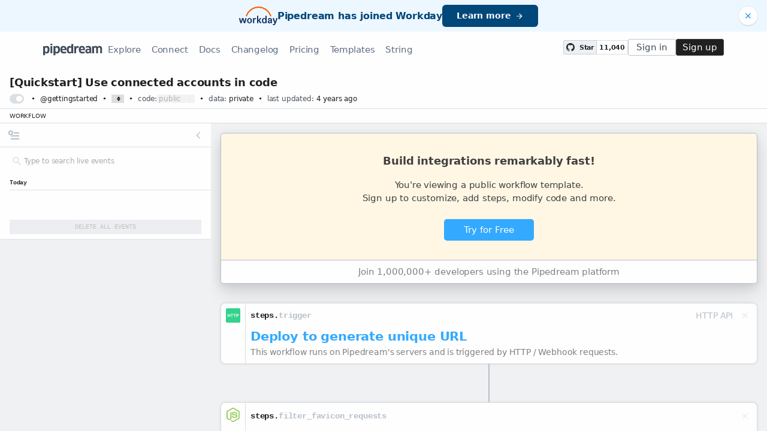

--- FILE ---
content_type: text/html; charset=utf-8
request_url: https://pipedream.com/@gettingstarted/quickstart-use-connected-accounts-in-code-p_ezCVLgy/edit
body_size: 21188
content:
<!DOCTYPE html><html lang="en-US"><head><meta charset="UTF-8"><link rel="apple-touch-icon-precomposed" href="[data-uri]"><link rel="icon" href="[data-uri]"><meta name="viewport" content="width=device-width,initial-scale=1"><script nonce="2206973524073581">__sha__='0997e6903b36ae72cb513d5585003f3512f292c2'</script><script nonce="2206973524073581">window.__name = (a,value) => Object.defineProperty(a,"name",{value, configurable: true})</script><script nonce="2206973524073581" id="Cookiebot" src="https://consent.cookiebot.com/uc.js" data-cbid="9725d6e1-2d9d-4021-b091-349d114d72e6" type="text/javascript" async></script><script nonce="2206973524073581">const debounce=(e,s)=>{let r;return function(){let n=self;r&&clearTimeout(r),r=setTimeout(()=>{e.apply(n,arguments)},s)}},_=window.ResizeObserver;window.ResizeObserver=class e extends _{constructor(e){super(e=debounce(e,20))}};</script><script nonce="2206973524073581">(function(w,r){w._rwq=r;w[r]=w[r]||function(){(w[r].q=w[r].q||[]).push(arguments)}})(window,'rewardful');</script><script nonce="2206973524073581" type="text/plain" data-cookieconsent="marketing" async src="https://r.wdfl.co/rw.js" data-rewardful="bcf5a9"></script><script nonce="2206973524073581" type="text/plain" data-cookieconsent="marketing">window.initFrontWithNonce = function () {
        if (!window.FrontChat) {
          return
        }
        window.FrontChat("init", {
          chatId: "09e6f69b7d8c96b3d1a22a00774d13b4", nonce:"2206973524073581",
          useDefaultLauncher: true,
        })
      }
      window.frontChatUpdateIdentity = function ({ email, userHash }) {
        if (!window.FrontChat) {
          return;
        }
        window.FrontChat('identity', {
          chatId: "09e6f69b7d8c96b3d1a22a00774d13b4", nonce:"2206973524073581",
          email,
          userHash,
        });
      }</script><script nonce="2206973524073581" type="module" crossorigin src="/_static/app.20a48ba3.js"></script><link rel="stylesheet" href="/_static/windi.ea02782f.css"><link rel="stylesheet" href="/_static/markdown.4d54204c.css"><link rel="stylesheet" href="/_static/client-telemetry.a61d4c47.css"><link rel="stylesheet" href="/_static/index.48fd3556.css"><link rel="preconnect" href="https://api.pipedream.com" crossorigin><link rel="preconnect" href="https://api.pipedream.com" crossorigin="use-credentials"><link rel="dns-prefetch" href="https://api.s.pipedream.net"><link rel="dns-prefetch" href="https://rum-http-intake.logs.datadoghq.com"><script nonce="2206973524073581">__githubStars__=11040;</script><link rel="preconnect" href="https://cdn.s.pipedream.net"><link rel="preconnect" href="https://cdn.s.pipedream.net" crossorigin><script nonce="2206973524073581">!function(){var i="analytics",analytics=window[i]=window[i]||[];if(!analytics.initialize)if(analytics.invoked)window.console&&console.error&&console.error("Segment snippet included twice.");else{analytics.invoked=!0;analytics.methods=["trackSubmit","trackClick","trackLink","trackForm","pageview","identify","reset","group","track","ready","alias","debug","page","screen","once","off","on","addSourceMiddleware","addIntegrationMiddleware","setAnonymousId","addDestinationMiddleware","register"];analytics.factory=function(e){return function(){if(window[i].initialized)return window[i][e].apply(window[i],arguments);var n=Array.prototype.slice.call(arguments);if(["track","screen","alias","group","page","identify"].indexOf(e)>-1){var c=document.querySelector("link[rel='canonical']");n.push({__t:"bpc",c:c&&c.getAttribute("href")||void 0,p:location.pathname,u:location.href,s:location.search,t:document.title,r:document.referrer})}n.unshift(e);analytics.push(n);return analytics}};for(var n=0;n<analytics.methods.length;n++){var key=analytics.methods[n];analytics[key]=analytics.factory(key)}analytics.load=function(key,n){var t=document.createElement("script");t.type="text/javascript";t.async=!0;t.setAttribute("data-global-segment-analytics-key",i);t.src="https://cdn.s.pipedream.net/analytics.js/v1/" + key + "/analytics.min.js";var r=document.getElementsByTagName("script")[0];r.parentNode.insertBefore(t,r);analytics._loadOptions=n};analytics._writeKey="696KRHSaZsSCNcXXHTqtI3zon0jHjTnH";analytics.SNIPPET_VERSION="5.2.0";}}();</script><title>[Quickstart] Use connected accounts in code - Pipedream</title><link rel="modulepreload" crossorigin href="/_static/windi.91737c85.js"><link rel="modulepreload" crossorigin href="/_static/pipeline.742e80a2.js"><link rel="stylesheet" href="/_static/pipeline.1b5d649b.css"><link rel="modulepreload" crossorigin href="/_static/saveable-field.2898717b.js"><link rel="modulepreload" crossorigin href="/_static/inspect.e8bda08b.js"><link rel="stylesheet" href="/_static/inspect.86286c75.css"><link rel="modulepreload" crossorigin href="/_static/sausage-list.0d5e20b1.js"><link rel="stylesheet" href="/_static/sausage-list.5eddcd93.css"><link rel="modulepreload" crossorigin href="/_static/cell-metadata.e11b7f45.js"><link rel="modulepreload" crossorigin href="/_static/cell.1499b7d8.js"><link rel="stylesheet" href="/_static/cell.e651ca8f.css"><link rel="modulepreload" crossorigin href="/_static/client-telemetry.4a71049d.js"><link rel="modulepreload" crossorigin href="/_static/markdown.09c34ea1.js"><link rel="modulepreload" crossorigin href="/_static/component-props-form.4acf5e73.js"><link rel="stylesheet" href="/_static/component-props-form.f600484e.css"><link rel="modulepreload" crossorigin href="/_static/search-select.4f71e34c.js"><link rel="stylesheet" href="/_static/search-select.525da35d.css"><meta name="referrer" content="always" /><link rel="canonical" href="https://pipedream.com/@gettingstarted/quickstart-use-connected-accounts-in-code-p_ezCVLgy/edit"><meta property="og:url" content="https://pipedream.com/@gettingstarted/quickstart-use-connected-accounts-in-code-p_ezCVLgy/edit" /><meta property="al:web:url" content="https://pipedream.com/@gettingstarted/quickstart-use-connected-accounts-in-code-p_ezCVLgy/edit" /><meta name="parsely-link" content="https://pipedream.com/@gettingstarted/quickstart-use-connected-accounts-in-code-p_ezCVLgy/edit" /><meta property="og:site_name" content="Pipedream" /><meta property="og:type" content="article" /><meta name="twitter:card" content="summary" /><meta name="twitter:site" content="@pipedream" /><meta name="title" content="[Quickstart] Use connected accounts in code - Pipedream" /><meta property="og:title" content="[Quickstart] Use connected accounts in code - Pipedream" /><meta name="twitter:title" content="[Quickstart] Use connected accounts in code - Pipedream" /><meta name="description" content="No description." /><meta property="og:description" content="No description." /><meta name="twitter:description" content="No description." /><meta property="og:image" content="https://pipedream.com/_static/embed-image.5f8189f7.png" /><meta name="twitter:image:src" content="https://pipedream.com/_static/embed-image.5f8189f7.png" /><script nonce="2206973524073581">__mectx__={"pageQueryVariables":{}};__routename__="pipeline-edit";__vuex__={"deployments":{"byId":{}},"events":{"byId":{},"connected":false,"ids":[],"pid":null,"paused":false},"sources":{"byId":{},"ids":[]},"testEventSummaries":[],"exportsScopesByPipelineId":{},"focus":{"current":null},"docContext":{"current":{"key":"workflow","ids":[]},"dataById":{}},"announcement":null,"clientHasUpdates":false,"clientShouldReload":false};__urql__={"12469890943":{"data":"{\"minTiersForLimits\":{\"aiCodeGen\":{\"id\":\"bplan_wYOFgj\",\"name\":\"WORKSPACE_ADVANCED_2K_2024_05\",\"__typename\":\"BillingPlan\"},\"autoRetry\":{\"id\":\"bplan_wYOFgj\",\"name\":\"WORKSPACE_ADVANCED_2K_2024_05\",\"__typename\":\"BillingPlan\"},\"gitMode\":{\"id\":\"bplan_wYOFgj\",\"name\":\"WORKSPACE_ADVANCED_2K_2024_05\",\"__typename\":\"BillingPlan\"},\"maxVpcs\":null,\"controlFlow\":{\"id\":\"bplan_wYOFgj\",\"name\":\"WORKSPACE_ADVANCED_2K_2024_05\",\"__typename\":\"BillingPlan\"},\"concurrencyControls\":{\"id\":\"bplan_wYOFgj\",\"name\":\"WORKSPACE_ADVANCED_2K_2024_05\",\"__typename\":\"BillingPlan\"},\"executionRateControls\":{\"id\":\"bplan_wYOFgj\",\"name\":\"WORKSPACE_ADVANCED_2K_2024_05\",\"__typename\":\"BillingPlan\"},\"maxProvisionedConcurrency\":null,\"premiumApps\":{\"id\":\"bplan_wYOFgj\",\"name\":\"WORKSPACE_ADVANCED_2K_2024_05\",\"__typename\":\"BillingPlan\"},\"allowHttpTriggerAuth\":{\"id\":\"bplan_wYOFgj\",\"name\":\"WORKSPACE_ADVANCED_2K_2024_05\",\"__typename\":\"BillingPlan\"},\"allowSharedPrivateAuth\":{\"id\":\"bplan_wYOFgj\",\"name\":\"WORKSPACE_ADVANCED_2K_2024_05\",\"__typename\":\"BillingPlan\"},\"allowProjectsRbac\":null,\"allowRemovePipedreamBrandingApps\":{\"id\":\"bplan_wYOFgj\",\"name\":\"WORKSPACE_ADVANCED_2K_2024_05\",\"__typename\":\"BillingPlan\"},\"allowUsePdSqlProxy\":{\"id\":\"bplan_wYOFgj\",\"name\":\"WORKSPACE_ADVANCED_2K_2024_05\",\"__typename\":\"BillingPlan\"},\"slackErrorNotifications\":{\"id\":\"bplan_wYOFgj\",\"name\":\"WORKSPACE_ADVANCED_2K_2024_05\",\"__typename\":\"BillingPlan\"},\"allowByoa\":{\"id\":\"bplan_wYOFgj\",\"name\":\"WORKSPACE_ADVANCED_2K_2024_05\",\"__typename\":\"BillingPlan\"},\"allowUseExternalAuth\":null,\"allowString\":{\"id\":\"bplan_wYOFgj\",\"name\":\"WORKSPACE_ADVANCED_2K_2024_05\",\"__typename\":\"BillingPlan\"},\"__typename\":\"LimitBillingPlanMap\"}}","hasNext":false},"-26061957133":{"data":"{\"billingPlanConnections\":{\"nodes\":[{\"id\":\"bplan_wYOFgj\",\"friendlyName\":\"Advanced\",\"includedInvocations\":2000,\"includedTokens\":50000000,\"name\":\"WORKSPACE_ADVANCED_2K_2024_05\",\"paid\":true,\"trialAllowed\":true,\"stripeInvocationUsagePrice\":{\"recurring\":{\"interval\":\"month\",\"intervalCount\":1,\"__typename\":\"PriceRecurring\"},\"unitAmount\":null,\"unitAmountDecimal\":null,\"tiers\":[{\"unitAmountDecimal\":\"1.5\",\"upTo\":7999,\"__typename\":\"PriceTier\"},{\"unitAmountDecimal\":\"0.9\",\"upTo\":22999,\"__typename\":\"PriceTier\"},{\"unitAmountDecimal\":\"0.63\",\"upTo\":47999,\"__typename\":\"PriceTier\"},{\"unitAmountDecimal\":\"0.5\",\"upTo\":97999,\"__typename\":\"PriceTier\"},{\"unitAmountDecimal\":\"0.4\",\"upTo\":197999,\"__typename\":\"PriceTier\"},{\"unitAmountDecimal\":\"0.32\",\"upTo\":297999,\"__typename\":\"PriceTier\"},{\"unitAmountDecimal\":\"0.29\",\"upTo\":397999,\"__typename\":\"PriceTier\"},{\"unitAmountDecimal\":\"0.26\",\"upTo\":497999,\"__typename\":\"PriceTier\"},{\"unitAmountDecimal\":\"0.24\",\"upTo\":597999,\"__typename\":\"PriceTier\"},{\"unitAmountDecimal\":\"0.21\",\"upTo\":747999,\"__typename\":\"PriceTier\"},{\"unitAmountDecimal\":\"0.18\",\"upTo\":997999,\"__typename\":\"PriceTier\"},{\"unitAmountDecimal\":\"0.153\",\"upTo\":1997999,\"__typename\":\"PriceTier\"},{\"unitAmountDecimal\":\"0.09\",\"upTo\":2997999,\"__typename\":\"PriceTier\"},{\"unitAmountDecimal\":\"0.07\",\"upTo\":3997999,\"__typename\":\"PriceTier\"},{\"unitAmountDecimal\":\"0.06\",\"upTo\":4997999,\"__typename\":\"PriceTier\"},{\"unitAmountDecimal\":\"0.06\",\"upTo\":9997999,\"__typename\":\"PriceTier\"},{\"unitAmountDecimal\":\"0.04\",\"upTo\":null,\"__typename\":\"PriceTier\"}],\"tiersMode\":\"volume\",\"__typename\":\"Price\"},\"stripePlatformFeePrice\":{\"recurring\":{\"interval\":\"month\",\"intervalCount\":1,\"__typename\":\"PriceRecurring\"},\"unitAmount\":7400,\"unitAmountDecimal\":\"7400\",\"__typename\":\"Price\"},\"__typename\":\"BillingPlan\"},{\"id\":\"bplan_yN2Fp3\",\"friendlyName\":\"Advanced\",\"includedInvocations\":2000,\"includedTokens\":50000000,\"name\":\"WORKSPACE_ADVANCED_2K_2024_05_ANNUAL\",\"paid\":true,\"trialAllowed\":true,\"stripeInvocationUsagePrice\":{\"recurring\":{\"interval\":\"month\",\"intervalCount\":1,\"__typename\":\"PriceRecurring\"},\"unitAmount\":null,\"unitAmountDecimal\":null,\"tiers\":[{\"unitAmountDecimal\":\"1.5\",\"upTo\":7999,\"__typename\":\"PriceTier\"},{\"unitAmountDecimal\":\"0.9\",\"upTo\":22999,\"__typename\":\"PriceTier\"},{\"unitAmountDecimal\":\"0.63\",\"upTo\":47999,\"__typename\":\"PriceTier\"},{\"unitAmountDecimal\":\"0.5\",\"upTo\":97999,\"__typename\":\"PriceTier\"},{\"unitAmountDecimal\":\"0.4\",\"upTo\":197999,\"__typename\":\"PriceTier\"},{\"unitAmountDecimal\":\"0.32\",\"upTo\":297999,\"__typename\":\"PriceTier\"},{\"unitAmountDecimal\":\"0.29\",\"upTo\":397999,\"__typename\":\"PriceTier\"},{\"unitAmountDecimal\":\"0.26\",\"upTo\":497999,\"__typename\":\"PriceTier\"},{\"unitAmountDecimal\":\"0.24\",\"upTo\":597999,\"__typename\":\"PriceTier\"},{\"unitAmountDecimal\":\"0.21\",\"upTo\":747999,\"__typename\":\"PriceTier\"},{\"unitAmountDecimal\":\"0.18\",\"upTo\":997999,\"__typename\":\"PriceTier\"},{\"unitAmountDecimal\":\"0.153\",\"upTo\":1997999,\"__typename\":\"PriceTier\"},{\"unitAmountDecimal\":\"0.09\",\"upTo\":2997999,\"__typename\":\"PriceTier\"},{\"unitAmountDecimal\":\"0.07\",\"upTo\":3997999,\"__typename\":\"PriceTier\"},{\"unitAmountDecimal\":\"0.06\",\"upTo\":4997999,\"__typename\":\"PriceTier\"},{\"unitAmountDecimal\":\"0.06\",\"upTo\":9997999,\"__typename\":\"PriceTier\"},{\"unitAmountDecimal\":\"0.04\",\"upTo\":null,\"__typename\":\"PriceTier\"}],\"tiersMode\":\"volume\",\"__typename\":\"Price\"},\"stripePlatformFeePrice\":{\"recurring\":{\"interval\":\"year\",\"intervalCount\":1,\"__typename\":\"PriceRecurring\"},\"unitAmount\":58800,\"unitAmountDecimal\":\"58800\",\"__typename\":\"Price\"},\"__typename\":\"BillingPlan\"},{\"id\":\"bplan_yeKFR5\",\"friendlyName\":\"Basic\",\"includedInvocations\":2000,\"includedTokens\":20000000,\"name\":\"WORKSPACE_BASIC_2K_2024_05\",\"paid\":true,\"trialAllowed\":false,\"stripeInvocationUsagePrice\":{\"recurring\":{\"interval\":\"month\",\"intervalCount\":1,\"__typename\":\"PriceRecurring\"},\"unitAmount\":null,\"unitAmountDecimal\":null,\"tiers\":[{\"unitAmountDecimal\":\"1\",\"upTo\":7999,\"__typename\":\"PriceTier\"},{\"unitAmountDecimal\":\"0.6\",\"upTo\":22999,\"__typename\":\"PriceTier\"},{\"unitAmountDecimal\":\"0.42\",\"upTo\":47999,\"__typename\":\"PriceTier\"},{\"unitAmountDecimal\":\"0.34\",\"upTo\":97999,\"__typename\":\"PriceTier\"},{\"unitAmountDecimal\":\"0.27\",\"upTo\":197999,\"__typename\":\"PriceTier\"},{\"unitAmountDecimal\":\"0.22\",\"upTo\":297999,\"__typename\":\"PriceTier\"},{\"unitAmountDecimal\":\"0.19\",\"upTo\":397999,\"__typename\":\"PriceTier\"},{\"unitAmountDecimal\":\"0.17\",\"upTo\":497999,\"__typename\":\"PriceTier\"},{\"unitAmountDecimal\":\"0.16\",\"upTo\":597999,\"__typename\":\"PriceTier\"},{\"unitAmountDecimal\":\"0.14\",\"upTo\":747999,\"__typename\":\"PriceTier\"},{\"unitAmountDecimal\":\"0.12\",\"upTo\":997999,\"__typename\":\"PriceTier\"},{\"unitAmountDecimal\":\"0.1\",\"upTo\":1997999,\"__typename\":\"PriceTier\"},{\"unitAmountDecimal\":\"0.06\",\"upTo\":2997999,\"__typename\":\"PriceTier\"},{\"unitAmountDecimal\":\"0.05\",\"upTo\":3997999,\"__typename\":\"PriceTier\"},{\"unitAmountDecimal\":\"0.04\",\"upTo\":4997999,\"__typename\":\"PriceTier\"},{\"unitAmountDecimal\":\"0.04\",\"upTo\":9997999,\"__typename\":\"PriceTier\"},{\"unitAmountDecimal\":\"0.03\",\"upTo\":null,\"__typename\":\"PriceTier\"}],\"tiersMode\":\"volume\",\"__typename\":\"Price\"},\"stripePlatformFeePrice\":{\"recurring\":{\"interval\":\"month\",\"intervalCount\":1,\"__typename\":\"PriceRecurring\"},\"unitAmount\":4500,\"unitAmountDecimal\":\"4500\",\"__typename\":\"Price\"},\"__typename\":\"BillingPlan\"},{\"id\":\"bplan_wJmFvL\",\"friendlyName\":\"Basic\",\"includedInvocations\":2000,\"includedTokens\":20000000,\"name\":\"WORKSPACE_BASIC_2K_2024_05_ANNUAL\",\"paid\":true,\"trialAllowed\":false,\"stripeInvocationUsagePrice\":{\"recurring\":{\"interval\":\"month\",\"intervalCount\":1,\"__typename\":\"PriceRecurring\"},\"unitAmount\":null,\"unitAmountDecimal\":null,\"tiers\":[{\"unitAmountDecimal\":\"1\",\"upTo\":7999,\"__typename\":\"PriceTier\"},{\"unitAmountDecimal\":\"0.6\",\"upTo\":22999,\"__typename\":\"PriceTier\"},{\"unitAmountDecimal\":\"0.42\",\"upTo\":47999,\"__typename\":\"PriceTier\"},{\"unitAmountDecimal\":\"0.34\",\"upTo\":97999,\"__typename\":\"PriceTier\"},{\"unitAmountDecimal\":\"0.27\",\"upTo\":197999,\"__typename\":\"PriceTier\"},{\"unitAmountDecimal\":\"0.22\",\"upTo\":297999,\"__typename\":\"PriceTier\"},{\"unitAmountDecimal\":\"0.19\",\"upTo\":397999,\"__typename\":\"PriceTier\"},{\"unitAmountDecimal\":\"0.17\",\"upTo\":497999,\"__typename\":\"PriceTier\"},{\"unitAmountDecimal\":\"0.16\",\"upTo\":597999,\"__typename\":\"PriceTier\"},{\"unitAmountDecimal\":\"0.14\",\"upTo\":747999,\"__typename\":\"PriceTier\"},{\"unitAmountDecimal\":\"0.12\",\"upTo\":997999,\"__typename\":\"PriceTier\"},{\"unitAmountDecimal\":\"0.1\",\"upTo\":1997999,\"__typename\":\"PriceTier\"},{\"unitAmountDecimal\":\"0.06\",\"upTo\":2997999,\"__typename\":\"PriceTier\"},{\"unitAmountDecimal\":\"0.05\",\"upTo\":3997999,\"__typename\":\"PriceTier\"},{\"unitAmountDecimal\":\"0.04\",\"upTo\":4997999,\"__typename\":\"PriceTier\"},{\"unitAmountDecimal\":\"0.04\",\"upTo\":9997999,\"__typename\":\"PriceTier\"},{\"unitAmountDecimal\":\"0.03\",\"upTo\":null,\"__typename\":\"PriceTier\"}],\"tiersMode\":\"volume\",\"__typename\":\"Price\"},\"stripePlatformFeePrice\":{\"recurring\":{\"interval\":\"year\",\"intervalCount\":1,\"__typename\":\"PriceRecurring\"},\"unitAmount\":34800,\"unitAmountDecimal\":\"34800\",\"__typename\":\"Price\"},\"__typename\":\"BillingPlan\"},{\"id\":\"bplan_w6xFdQ\",\"friendlyName\":\"Connect\",\"includedInvocations\":10000,\"includedTokens\":100000000,\"name\":\"WORKSPACE_BUSINESS_PIPEDREAM_CONNECT_STARTUP_01_10K_2024_05\",\"paid\":true,\"trialAllowed\":false,\"stripeInvocationUsagePrice\":{\"recurring\":{\"interval\":\"month\",\"intervalCount\":1,\"__typename\":\"PriceRecurring\"},\"unitAmount\":null,\"unitAmountDecimal\":null,\"tiers\":[{\"unitAmountDecimal\":\"1.2\",\"upTo\":14999,\"__typename\":\"PriceTier\"},{\"unitAmountDecimal\":\"0.84\",\"upTo\":39999,\"__typename\":\"PriceTier\"},{\"unitAmountDecimal\":\"0.67\",\"upTo\":89999,\"__typename\":\"PriceTier\"},{\"unitAmountDecimal\":\"0.54\",\"upTo\":189999,\"__typename\":\"PriceTier\"},{\"unitAmountDecimal\":\"0.43\",\"upTo\":289999,\"__typename\":\"PriceTier\"},{\"unitAmountDecimal\":\"0.39\",\"upTo\":389999,\"__typename\":\"PriceTier\"},{\"unitAmountDecimal\":\"0.35\",\"upTo\":489999,\"__typename\":\"PriceTier\"},{\"unitAmountDecimal\":\"0.31\",\"upTo\":589999,\"__typename\":\"PriceTier\"},{\"unitAmountDecimal\":\"0.28\",\"upTo\":739999,\"__typename\":\"PriceTier\"},{\"unitAmountDecimal\":\"0.24\",\"upTo\":989999,\"__typename\":\"PriceTier\"},{\"unitAmountDecimal\":\"0.2\",\"upTo\":1989999,\"__typename\":\"PriceTier\"},{\"unitAmountDecimal\":\"0.12\",\"upTo\":2989999,\"__typename\":\"PriceTier\"},{\"unitAmountDecimal\":\"0.1\",\"upTo\":3989999,\"__typename\":\"PriceTier\"},{\"unitAmountDecimal\":\"0.08\",\"upTo\":4989999,\"__typename\":\"PriceTier\"},{\"unitAmountDecimal\":\"0.07\",\"upTo\":9989999,\"__typename\":\"PriceTier\"},{\"unitAmountDecimal\":\"0.06\",\"upTo\":null,\"__typename\":\"PriceTier\"}],\"tiersMode\":\"volume\",\"__typename\":\"Price\"},\"stripePlatformFeePrice\":{\"recurring\":{\"interval\":\"month\",\"intervalCount\":1,\"__typename\":\"PriceRecurring\"},\"unitAmount\":15000,\"unitAmountDecimal\":\"15000\",\"__typename\":\"Price\"},\"__typename\":\"BillingPlan\"},{\"id\":\"bplan_waaFvG\",\"friendlyName\":\"Connect\",\"includedInvocations\":10000,\"includedTokens\":100000000,\"name\":\"WORKSPACE_CONNECT_STARTUP_01_10K_2024_05_ANNUAL\",\"paid\":true,\"trialAllowed\":true,\"stripeInvocationUsagePrice\":{\"recurring\":{\"interval\":\"month\",\"intervalCount\":1,\"__typename\":\"PriceRecurring\"},\"unitAmount\":null,\"unitAmountDecimal\":null,\"tiers\":[{\"unitAmountDecimal\":\"1.2\",\"upTo\":14999,\"__typename\":\"PriceTier\"},{\"unitAmountDecimal\":\"0.84\",\"upTo\":39999,\"__typename\":\"PriceTier\"},{\"unitAmountDecimal\":\"0.67\",\"upTo\":89999,\"__typename\":\"PriceTier\"},{\"unitAmountDecimal\":\"0.54\",\"upTo\":189999,\"__typename\":\"PriceTier\"},{\"unitAmountDecimal\":\"0.43\",\"upTo\":289999,\"__typename\":\"PriceTier\"},{\"unitAmountDecimal\":\"0.39\",\"upTo\":389999,\"__typename\":\"PriceTier\"},{\"unitAmountDecimal\":\"0.35\",\"upTo\":489999,\"__typename\":\"PriceTier\"},{\"unitAmountDecimal\":\"0.31\",\"upTo\":589999,\"__typename\":\"PriceTier\"},{\"unitAmountDecimal\":\"0.28\",\"upTo\":739999,\"__typename\":\"PriceTier\"},{\"unitAmountDecimal\":\"0.24\",\"upTo\":989999,\"__typename\":\"PriceTier\"},{\"unitAmountDecimal\":\"0.2\",\"upTo\":1989999,\"__typename\":\"PriceTier\"},{\"unitAmountDecimal\":\"0.12\",\"upTo\":2989999,\"__typename\":\"PriceTier\"},{\"unitAmountDecimal\":\"0.1\",\"upTo\":3989999,\"__typename\":\"PriceTier\"},{\"unitAmountDecimal\":\"0.08\",\"upTo\":4989999,\"__typename\":\"PriceTier\"},{\"unitAmountDecimal\":\"0.07\",\"upTo\":9989999,\"__typename\":\"PriceTier\"},{\"unitAmountDecimal\":\"0.06\",\"upTo\":null,\"__typename\":\"PriceTier\"}],\"tiersMode\":\"volume\",\"__typename\":\"Price\"},\"stripePlatformFeePrice\":{\"recurring\":{\"interval\":\"year\",\"intervalCount\":1,\"__typename\":\"PriceRecurring\"},\"unitAmount\":118800,\"unitAmountDecimal\":\"118800\",\"__typename\":\"Price\"},\"__typename\":\"BillingPlan\"},{\"id\":\"bplan_waaFAG\",\"friendlyName\":\"Free\",\"includedInvocations\":300,\"includedTokens\":0,\"name\":\"WORKSPACE_FREE_300\",\"paid\":false,\"trialAllowed\":false,\"stripeInvocationUsagePrice\":{\"recurring\":null,\"unitAmount\":null,\"unitAmountDecimal\":null,\"tiers\":null,\"tiersMode\":null,\"__typename\":\"Price\"},\"stripePlatformFeePrice\":{\"recurring\":null,\"unitAmount\":null,\"unitAmountDecimal\":null,\"__typename\":\"Price\"},\"__typename\":\"BillingPlan\"}],\"__typename\":\"BillingPlanConnection\"}}","hasNext":false},"-3159618715":{"data":"{\"source\":{\"id\":\"s_Y53Czr\",\"version\":1,\"description\":\"Trigger on HTTP requests and return a custom response\",\"enabled\":true,\"instructions\":\"To get started, send requests to this endpoint to inspect Webhook (or any HTTP) events from your cloud service or app. Add code and destination cells to transform and route your data, and document your pipeline using [markdown](https://www.markdownguide.org/basic-syntax). Check out the [docs](https://docs.pipedream.com/notebook/sources/#webhook-sources) to learn more!\",\"interface\":\"HTTP\",\"name\":\"HTTP API\",\"testEventJson\":\"{\\n\\\"mock_data\\\": \\\"true\\\",\\n\\\"ip_address\\\": \\\"92.188.61.181\\\",\\n\\\"email\\\": \\\"user@example.com\\\",\\n\\\"user_agent\\\": \\\"Mozilla/5.0 (Macintosh; Intel Mac OS X 10_6_4) AppleWebKit/534.30 (KHTML, like Gecko) Chrome/12.0.742.100 Safari/534.30\\\",\\n\\\"url\\\": \\\"http://example.com/\\\"\\n}\",\"imgSrc\":\"https://res.cloudinary.com/pipedreamin/image/upload/v1563319174/icons/HTTP_2x_pwu9ax.svg\",\"test_event_json\":\"{\\n\\\"mock_data\\\": \\\"true\\\",\\n\\\"ip_address\\\": \\\"92.188.61.181\\\",\\n\\\"email\\\": \\\"user@example.com\\\",\\n\\\"user_agent\\\": \\\"Mozilla/5.0 (Macintosh; Intel Mac OS X 10_6_4) AppleWebKit/534.30 (KHTML, like Gecko) Chrome/12.0.742.100 Safari/534.30\\\",\\n\\\"url\\\": \\\"http://example.com/\\\"\\n}\",\"__typename\":\"Source\"}}","hasNext":false}}</script></head><body><div id="app" class="h-full z-1"><div class="h-full" style=""><!----><!----><!----><div class="h-full relative z-1" id="root"><div class="root-layout relative h-full overflow-x-hidden"><!----><div class="h-full flex flex-col"><div><!----></div><!----><div class="anonymous-nav"><div class="w-full flex flex-col"><div class="relative w-full w-full"><div class="bg-blue-100/90 w-full flex items-center"><div class="w-full flex flex-grow items-center justify-between py-2 xs_py-1"><div class="hidden xs_block w-8"></div><a class="block flex-grow xs_flex-grow-0 transition" href="https://newsroom.workday.com/2025-11-19-Workday-Signs-Definitive-Agreement-to-Acquire-Pipedream" target="_blank" rel="noopener"><div class="flex flex-col xs_flex-row items-start xs_items-center xs_justify-center gap-y-2 xs_gap-y-0 xs_gap-x-3 px-2"><img src="/_static/workday.228ae929.svg" width="64"><div class="text-blue-800 font-semibold text-left xs_text-center text-xl leading-tight">Pipedream has joined Workday</div><div class="bg-blue-800 hover_bg-blue-700 flex items-center py-1 px-3 mt-1 xs_mt-0 transition text-white font-semibold rounded-md text-base whitespace-nowrap"><span>Learn more</span><div class="i-mdi-arrow-right ml-1"></div></div></div></a><button class="text-blue-600 hover_text-blue-400 bg-white flex items-center justify-center p-1 rounded-full shadow-sm mx-2 xs_ml-0 absolute top-3 -translate-y-1 right-2 xs_static xs_transform-none"><div class="i-mdi-close text-base xs_text-lg"></div></button></div></div></div></div><div class="text-grey-700 z-10 relative py-1qr"><div class="flex mx-auto px-4 relative max-w-1200px gap-4 tracking-tight leading-none text-lg"><!----><button class="px-1 relative nav-link btn xs_hidden mr-1 rounded-sm"><svg xmlns="http://www.w3.org/2000/svg" width="1rem" height="1rem" viewBox="0 0 16 14"><path stroke="currentColor" stroke-width="2" d="M0 1h16M0 7h16M0 13h16"></path></svg></button><a class="flex items-stretch justify-center bg-inherit" href="/" rel="noopener noreferrer"><div class="absolute invisible">Pipedream</div><div class="flex items-center bg-inherit"><svg xmlns="http://www.w3.org/2000/svg" viewBox="0 0 109 22" class="h-2qr text-grey-900"><path fill="currentColor" fill-rule="evenodd" d="M11.748 11c0 1.173-.125 2.193-.374 3.058-.25.865-.598 1.584-1.045 2.156-.447.572-.99.997-1.628 1.276-.638.279-1.346.418-2.123.418a6.185 6.185 0 0 1-1.683-.22c-.52-.147-.994-.433-1.419-.858l-.066.022.044 1.782v2.442H0V4.444l2.398-.154.66 1.166a5.105 5.105 0 0 1 1.628-.99 5.515 5.515 0 0 1 1.98-.352c.821 0 1.547.121 2.178.363.63.242 1.162.63 1.595 1.166.433.535.759 1.243.979 2.123.22.88.33 1.958.33 3.234zm-3.542-.022c0-.763-.048-1.393-.143-1.892-.095-.499-.242-.891-.44-1.177a1.533 1.533 0 0 0-.77-.594 3.376 3.376 0 0 0-1.111-.165 2.98 2.98 0 0 0-1.331.286c-.389.19-.708.455-.957.792v5.72c.205.323.491.594.858.814.367.22.821.33 1.364.33a3.06 3.06 0 0 0 1.034-.165c.308-.11.572-.315.792-.616.22-.3.392-.719.517-1.254s.187-1.228.187-2.079zm5.17 6.71V4.444l3.498-.154v13.398h-3.498zm3.696-16.214c0 .484-.154.847-.462 1.089-.308.242-.8.363-1.474.363-.66 0-1.151-.106-1.474-.319-.323-.213-.484-.59-.484-1.133 0-.983.653-1.474 1.958-1.474.675 0 1.166.125 1.474.374.308.25.462.616.462 1.1zM30.866 11c0 1.173-.125 2.193-.374 3.058-.25.865-.598 1.584-1.045 2.156-.447.572-.99.997-1.628 1.276-.638.279-1.346.418-2.123.418a6.185 6.185 0 0 1-1.683-.22c-.52-.147-.994-.433-1.419-.858l-.066.022.044 1.782v2.442h-3.454V4.444l2.398-.154.66 1.166a5.105 5.105 0 0 1 1.628-.99 5.515 5.515 0 0 1 1.98-.352c.821 0 1.547.121 2.178.363.63.242 1.162.63 1.595 1.166.433.535.759 1.243.979 2.123.22.88.33 1.958.33 3.234zm-3.542-.022c0-.763-.048-1.393-.143-1.892-.095-.499-.242-.891-.44-1.177a1.533 1.533 0 0 0-.77-.594 3.376 3.376 0 0 0-1.111-.165 2.98 2.98 0 0 0-1.331.286c-.389.19-.708.455-.957.792v5.72c.205.323.491.594.858.814.367.22.821.33 1.364.33a3.06 3.06 0 0 0 1.034-.165c.308-.11.572-.315.792-.616.22-.3.392-.719.517-1.254s.187-1.228.187-2.079zm10.824 6.952c-2.303 0-3.986-.598-5.049-1.793-1.063-1.195-1.595-2.959-1.595-5.291 0-2.127.477-3.78 1.43-4.961.953-1.18 2.435-1.771 4.444-1.771 1.701 0 3.043.506 4.026 1.518.983 1.012 1.474 2.574 1.474 4.686 0 .25-.007.52-.022.814a11.19 11.19 0 0 1-.066.792h-7.766c.088 1.115.414 1.903.979 2.365.565.462 1.419.693 2.563.693 1.232 0 2.42-.22 3.564-.66l.374 2.75a9.87 9.87 0 0 1-1.958.616c-.748.161-1.547.242-2.398.242zm1.606-8.272c-.03-.983-.25-1.68-.66-2.09-.41-.41-.975-.616-1.694-.616-.821 0-1.415.209-1.782.627-.367.418-.587 1.111-.66 2.079h4.796zm12.826 8.03-.33-1.144-.066-.022c-.396.47-.887.825-1.474 1.067s-1.283.363-2.09.363c-1.73 0-3.014-.565-3.85-1.694-.836-1.13-1.254-2.897-1.254-5.302 0-2.2.418-3.894 1.254-5.082.836-1.188 2.105-1.782 3.806-1.782 1.276 0 2.361.403 3.256 1.21l.044-.044-.044-1.76V.572l3.41-.176v17.292H52.58zm-.748-9.526c-.205-.293-.502-.535-.891-.726-.389-.19-.84-.286-1.353-.286-.47 0-.865.066-1.188.198a1.723 1.723 0 0 0-.792.66c-.205.308-.352.715-.44 1.221-.088.506-.132 1.133-.132 1.881 0 .777.04 1.426.121 1.947.08.52.22.939.418 1.254.198.315.458.539.781.671s.726.198 1.21.198c.63 0 1.126-.117 1.485-.352.36-.235.62-.491.781-.77V8.162zm5.324 9.526V4.444l2.728-.132.308 2.222h.066c.425-.807.95-1.408 1.573-1.804a3.797 3.797 0 0 1 2.079-.594c.293 0 .565.018.814.055.25.037.462.084.638.143l-.22 3.366a3.573 3.573 0 0 0-.682-.165 5.287 5.287 0 0 0-.77-.055c-.895 0-1.635.308-2.222.924-.587.616-.88 1.481-.88 2.596v6.688h-3.432zm15.004.242c-2.303 0-3.986-.598-5.049-1.793-1.063-1.195-1.595-2.959-1.595-5.291 0-2.127.477-3.78 1.43-4.961.953-1.18 2.435-1.771 4.444-1.771 1.701 0 3.043.506 4.026 1.518.983 1.012 1.474 2.574 1.474 4.686 0 .25-.007.52-.022.814a11.19 11.19 0 0 1-.066.792h-7.766c.088 1.115.414 1.903.979 2.365.565.462 1.419.693 2.563.693 1.232 0 2.42-.22 3.564-.66l.374 2.75a9.87 9.87 0 0 1-1.958.616c-.748.161-1.547.242-2.398.242zm1.606-8.272c-.03-.983-.25-1.68-.66-2.09-.41-.41-.975-.616-1.694-.616-.821 0-1.415.209-1.782.627-.367.418-.587 1.111-.66 2.079h4.796zm11.66 6.754-.066-.022c-.41.484-.924.858-1.54 1.122-.616.264-1.305.396-2.068.396-1.261 0-2.266-.363-3.014-1.089-.748-.726-1.122-1.837-1.122-3.333 0-.616.106-1.18.319-1.694.213-.513.52-.95.924-1.309.403-.36.898-.642 1.485-.847.587-.205 1.261-.308 2.024-.308.499 0 .96.033 1.386.099.425.066.814.158 1.166.275v-.77c0-.675-.19-1.17-.572-1.485-.381-.315-1.034-.473-1.958-.473-.733 0-1.375.059-1.925.176-.55.117-1.133.3-1.749.55l-.286-2.728c.675-.293 1.39-.513 2.145-.66a12.75 12.75 0 0 1 2.431-.22c.983 0 1.811.106 2.486.319.675.213 1.221.539 1.639.979.418.44.719.997.902 1.672.183.675.275 1.467.275 2.376v8.25H85.69l-.264-1.276zm-.506-4.444a3.241 3.241 0 0 0-.726-.198 6.629 6.629 0 0 0-1.166-.088c-1.481 0-2.222.587-2.222 1.76 0 .66.176 1.118.528 1.375.352.257.807.385 1.364.385.293 0 .572-.04.836-.121.264-.08.499-.194.704-.341.205-.147.37-.312.495-.495s.187-.385.187-.605v-1.672zm19.844 5.72V9.174c0-.704-.176-1.221-.528-1.551-.352-.33-.843-.495-1.474-.495-.572 0-1.041.158-1.408.473-.367.315-.55.803-.55 1.463v8.624h-3.41V9.064c0-.69-.172-1.184-.517-1.485-.345-.3-.818-.451-1.419-.451-.41 0-.796.092-1.155.275-.36.183-.642.429-.847.737v9.548h-3.432V4.444l2.464-.176.55 1.254a5.37 5.37 0 0 1 1.584-1.034 4.57 4.57 0 0 1 1.804-.374c1.657 0 2.83.594 3.52 1.782.455-.616 1.001-1.067 1.639-1.353a5.077 5.077 0 0 1 2.101-.429c.66 0 1.265.103 1.815.308.55.205 1.023.517 1.419.935.396.418.704.939.924 1.562.22.623.33 1.353.33 2.189v8.58h-3.41z"></path></svg></div></a><div class="flex-shrink-1 overflow-hidden flex flex-wrap max-xs_hidden gap-1 text-md font-landing font-450 antialiased"><a href="/explore" class="nav-link btn px-1 rounded-sm">Explore</a><a href="/connect" target="_blank" rel="noopener" class="nav-link btn px-1 rounded-sm">Connect</a><a href="/docs" target="_blank" rel="noopener" class="nav-link btn px-1 rounded-sm">Docs</a><a href="/changelog" class="nav-link btn px-1 rounded-sm">Changelog</a><a href="/pricing" class="nav-link btn px-1 rounded-sm">Pricing</a><a href="/templates" class="nav-link btn px-1 rounded-sm">Templates</a><a href="https://string.com" target="_blank" rel="noopener" class="nav-link btn px-1 rounded-sm">String</a></div><div class="flex-grow"></div><div class="flex items-center gap-1 h-28px flex-shrink-1"><div class="max-xxs_hidden"><!----></div><a class="inline-block text-center cursor-pointer font-semibold rounded-sm focus-visible_ring w-full py-1 border hover_border-grey-500 bg-white text-grey-900 border-grey-300 hover_shadow focus_shadow w-10 h-full font-450 antialiased" href="/auth/login" target="_self"><div class="h-full flex items-center justify-center w-full gap-x-1.5"><!--[--><!--[-->Sign in<!--]--><!----><!--]--><!----><!----></div></a><a class="inline-block text-center cursor-pointer font-semibold rounded-sm focus-visible_ring w-full py-1 border hover_text-white hover_bg-grey-darkest bg-black text-white border-grey-darkest hover_shadow focus_shadow w-10 h-full font-450 antialiased" href="/auth/signup" target="_self"><div class="h-full flex items-center justify-center w-full gap-x-1.5"><!--[--><!--[-->Sign up<!--]--><!----><!--]--><!----><!----></div></a></div></div><!----></div><div><div class="pipeline h-full"><span></span><span></span><div><!----></div><!----><div class="flex flex-col h-full overflow-hidden"><div class="pipeline-header flex flex-col bg-white trafficking public readonly sourceInterface validationErrors border-b border-grey"><!----><!----><!----><div class="flex-shrink-0 px-2 pt-1 flex flex-nowrap items-stretch"><div class="top-left h-4 flex-grow flex items-center justify-start"><div class="relative flex items-center border border-grey border-none text-3xl font-sans font-semibold leading-tight tracking-tight"><div class="v-input relative flex flex-nowrap items-center border-transparent border-solid text readonly secondary singleLine w-full" placeholder="Title" style="min-width:40px;margin-right:50px;"><!----><!--[--><div class="prefix flex flex-nowrap items-stretch"><!--[--><!--]--></div><div class="container relative min-w-1 w-full self-center flex flex-nowrap items-stretch text-start overflow-hidden"><div class="shadow-text whitespace-pre" style="color:transparent;bg-color:transparent;">[Quickstart] Use connected accounts in code</div><input class="absolute inset-0 leading-tight h-full w-full max-h-full max-w-full self-center text-start bg-transparent" id="input-900" type="text" placeholder="Title" modelvalue="[Quickstart] Use connected accounts in code" box="false" error="false" indeterminate="false" info="false" inherit="false" persist="false" primary="false" readonly success="false" warning="false" value="[Quickstart] Use connected accounts in code" data-lpignore="true" data-1p-ignore="true" autocomplete="off" autofill="off"></div><div class="suffix flex flex-nowrap items-stretch"><!--[--><!--]--></div><!--]--></div><!----></div></div><div class="top-right flex-shrink-0 ml-qr flex items-center justify-end"><!----><!----></div></div><div class="flex-shrink-0 mt-qr flex flex-nowrap items-stretch"><div class="bottom-left pb-1 pl-2 flex-grow flex flex-nowrap items-center whitespace-nowrap text-sm leading-tight"><label style="opacity:1;" class="cursor-pointer flex"><div class="v-input relative flex flex-nowrap items-center border-transparent border-solid toggle readonly secondary mr-qr"><!--[--><input id="input-901" type="checkbox" class="cursor-default absolute opacity-0 inset-0 h-full w-full z-10" disabled checked indeterminate="false"><div class="bolt grid rounded-full border border-solid border-black" style="grid-template-columns:repeat(3, min-content);"><div class="thumb p-qr bg-white border border-solid border-transparent rounded-full" style="margin:2px;"></div></div><!--]--><!----></div><!----></label><span class="mx-1">•</span><span>@gettingstarted</span><span class="mx-1">•</span><div class="select-container relative overflow-hidden flex flex-nowrap" style=""><select readonly style="height:inherit;width:inherit;"><!--[--><!--]--></select><div class="caret-down overflow-hidden absolute right-0 top-0 bottom-0 flex flex-col items-center justify-center pointer-events-none" style="width:1.5em;"><svg xmlns="http://www.w3.org/2000/svg" width="1em" height="1em" viewBox="0 0 24 24" style="margin-bottom:-0.15em;"><path fill="currentColor" fill-rule="evenodd" d="m4 18 8-10 8 10z"></path></svg><svg xmlns="http://www.w3.org/2000/svg" width="1em" height="1em" viewBox="0 0 24 24" style="margin-top:-0.15em;"><path fill="currentColor" fill-rule="evenodd" d="m4 6 8 10 8-10z"></path></svg></div></div><span class="mx-1">•</span><span class="text-grey-darker">code:</span><div class="select-container relative overflow-hidden flex flex-nowrap opacity-50" style="" data-disabled="true"><select disabled style="height:inherit;width:inherit;"><!--[--><option value="true">public</option><option value="false">private</option><!--]--></select><div class="caret-down overflow-hidden absolute right-0 top-0 bottom-0 flex flex-col items-center justify-center pointer-events-none" style="width:1.5em;"><svg xmlns="http://www.w3.org/2000/svg" width="1em" height="1em" viewBox="0 0 24 24" style="margin-bottom:-0.15em;"><path fill="currentColor" fill-rule="evenodd" d="m4 18 8-10 8 10z"></path></svg><svg xmlns="http://www.w3.org/2000/svg" width="1em" height="1em" viewBox="0 0 24 24" style="margin-top:-0.15em;"><path fill="currentColor" fill-rule="evenodd" d="m4 6 8 10 8-10z"></path></svg></div></div><span class="mx-1">•</span><span class="mr-qr text-grey-darker">data:</span><span class="text-black">private</span><span class="mx-1">•</span><span class="mr-qr text-grey-darker" title="2021-05-28T16:38:36.000Z">last updated:</span><span class="text-black" title="2021-05-28T16:38:36.000Z">4 years ago</span><!----><!----></div><!----></div></div><div class="navbar pipeline-edit border-b border-grey"><div class="flex flex-nowrap items-stretch"><a href="/@gettingstarted/quickstart-use-connected-accounts-in-code-p_ezCVLgy/edit" class="router-link-active flex items-center dc-tab2-link-exact flex"><div class="px-2 py-qr uppercase text-xs">Workflow</div></a><!----><!----></div></div><div class="pipeline-edit bg-grey-lighter border-b border-solid border-grey overflow-hidden h-full trafficking public readonly source-interface validation-errors flex-grow h-full" ownername="gettingstarted" nameslug="quickstart-use-connected-accounts-in-code-" id="p_ezCVLgy" pipeline-id="p_ezCVLgy"><div class="h-full overflow-hidden flex"><div class="drawer relative h-full bg-white lg left open left-rail flex-shrink-0" style="width:22rem;"><div class="handle relative right-0 top-0 bottom-0 h-full shadow" style="display:none;"><!--[--><div class="min-w-5 flex flex-col items-center p-qr"><a class="left-rail-tab relative h-4 w-4 mx-qr mb-qr flex items-center justify-center hover_bg-grey-lightest cursor-pointer rounded-full text-grey-dark"><svg xmlns="http://www.w3.org/2000/svg" width="1.5rem" height="1.5rem" viewBox="0 0 24 24"><path fill="currentColor" d="M20 7h-9a5 5 10 0 1 0 2h9zm0 5H9a5 5 10 0 1-3 1v1h14zm0 5H6v2h14zm4 7"></path><circle cx="6" cy="8" r="3" fill="none" stroke="currentColor" stroke-width="2"></circle></svg></a></div><!--]--></div><div class="h-full" style=""><!--[--><div class="h-full flex flex-col items-stretch bg-white shadow"><div class="left-rail-header h-5 pl-1 flex flex-nowrap items-center border-b border-grey"><a class="left-rail-tab relative h-4 w-4 my-px flex items-center justify-center hover_bg-grey-lightest cursor-pointer rounded-full text-grey-dark"><svg xmlns="http://www.w3.org/2000/svg" width="1.5rem" height="1.5rem" viewBox="0 0 24 24"><path fill="currentColor" d="M20 7h-9a5 5 10 0 1 0 2h9zm0 5H9a5 5 10 0 1-3 1v1h14zm0 5H6v2h14zm4 7"></path><circle cx="6" cy="8" r="3" fill="none" stroke="currentColor" stroke-width="2"></circle></svg></a><div class="flex-grow pt-px"></div><a class="h-3 w-3 m-1 flex items-center justify-center hover_bg-grey-lightest cursor-pointer rounded-full"><svg xmlns="http://www.w3.org/2000/svg" width="1rem" height="1rem" viewBox="0 0 24 24" class="text-grey-dark" style="margin-right:10%;"><path fill="none" stroke="currentColor" stroke-width="2" d="m16 4-8 8 8 8"></path></svg></a></div><!----><div class="event-list relative overflow-hidden max-h-full ml-2 flex flex-col items-stretch justify-start event-list flex-grow mt-1 max-w-48" style="min-width:18rem;" id="eventbar" autoselect="false"><span></span><!----><!----><div class="mr-2"><!--[--><div class="v-input relative flex flex-nowrap items-center border-transparent border-solid text disabled persist secondary singleLine h-4 pt-qr w-full inline-block text-sm" placeholder="Type to search live events" style="padding-bottom:2px;"><!----><!--[--><div class="prefix flex flex-nowrap items-stretch"><!--[--><svg xmlns="http://www.w3.org/2000/svg" width="24" height="24" viewBox="0 0 24 24" class="my-auto scale-75 text-grey"><g fill="none" fill-rule="evenodd"><path d="M0 0h24v24H0z"></path><path fill="currentColor" d="m14.373 13.805-.224-.216a5.18 5.18 0 0 0 1.257-3.386 5.203 5.203 0 1 0-5.203 5.203 5.18 5.18 0 0 0 3.386-1.257l.216.224v.633l3.647 3.64a.499.499 0 0 0 .707.003l.49-.49a.494.494 0 0 0-.003-.707l-3.64-3.647h-.633Zm-4.17 0a3.597 3.597 0 0 1-3.602-3.602 3.597 3.597 0 0 1 3.602-3.602 3.597 3.597 0 0 1 3.602 3.602 3.597 3.597 0 0 1-3.602 3.602Z"></path></g></svg><!--]--></div><div class="container relative min-w-1 w-full self-center flex flex-nowrap items-stretch text-start overflow-hidden"><div class="shadow-text whitespace-pre" style="color:transparent;bg-color:transparent;"></div><input class="absolute inset-0 leading-tight h-full w-full max-h-full max-w-full self-center text-start bg-transparent" id="input-902" type="text" placeholder="Type to search live events" modelvalue box="false" disabled error="false" indeterminate="false" info="false" inherit="false" persist="true" primary="false" success="false" warning="false" value data-lpignore="true" data-1p-ignore="true" autocomplete="off" autofill="off"></div><div class="suffix flex flex-nowrap items-stretch"><!--[--><!--]--></div><!--]--></div><!----><div class="relative z-20 mt-1"><div class="group absolute h-3 pr-1 top-0 left-0 right-0 flex items-stretch justify-end"><a class="live-pause w-8 pl-2 my-px mr-qr invisible flex flex-nowrap items-center group-hover_visible text-xs cursor-pointer"><svg xmlns="http://www.w3.org/2000/svg" viewBox="0 0 24 24" height=".65rem" width=".65rem"><g fill="none" fill-rule="evenodd"><path d="M0 0h24v24H0z"></path><path stroke="currentColor" stroke-dasharray="8 4" stroke-dashoffset="-2" stroke-width="20" d="M0 12h24"></path></g></svg><span class="ml-qr">Pause</span><!----></a></div></div><!--]--></div><div class="event-table flex-grow min-h-0 relative flex flex-col items-stretch text-sm font-sans-mono"><div class="overflow-y-auto flex flex-col items-stretch bg-white"><!--[--><div class="day mb-2"><div class="group h-3 sticky top-0 w-full border-b border-solid border-grey bg-white z-10"><div class="h-full flex items-center capitalize text-sm font-bold whitespace-nowrap truncate">today</div></div><!--[--><!--]--></div><!--]--><!----><div class="buffer pb-px bg-transparent" style="margin-bottom:4rem;"></div></div><div class="absolute bottom-0 left-0 right-0 py-1 bg-white flex flex-col items-center z-20"><div class="pr-2 w-full"><button class="group v-button relative flex flex-nowrap items-center justify-center border border-solid rounded whitespace-nowrap disabled uppercase h-3 w-full rounded-none text-sm" disabled><!--[-->Delete All Events<!--]--></button></div></div></div></div></div><!--]--></div></div><div class="cell-list-pane z-10 relative overflow-hidden flex-grow"><!----><div class="focus-scroller overflow-y-scroll content h-full w-full bg-grey-lighter" style="scroll-padding:2rem 0 2rem 0;padding-top:0;"><!--[--><div class="bg-yellow-lighter rounded text-lg text-center border border-grey-dark m-2 mb-4 shadow-lg font-medum text-grey-darkest"><div class="p-4"><!--[--><div class="text-2xl mb-2 font-semi-bold">Build integrations <span class="font-bold">remarkably fast</span>!</div><div>You&#39;re viewing a public workflow template.</div><!--]--><!--[--><div>Sign up to customize, add steps, modify code and more.</div><button class="mt-3 btn py-1 px-4 mx-auto bg-blue-dark text-white rounded"><span>Try for Free</span></button><!--]--></div><div class="bg-white rounded-b p-1 text-grey-darkish border-t border-grey-dark">Join 1,000,000+ developers using the Pipedream platform</div></div><!----><div class="sausage-list flex flex-col items-stretch readonly m-2"><!----><!--[--><!--[--><!--[--><div class="sausage"><!--[--><div class="inspect-content-item relative"><div class="cell-sausage flow-root relative bg-white rounded-lg shadow border border-solid border-grey" data-cell-id="c_opfbA9x"><!----><div class="gutter group p-1 float-left"><!--[--><img src="https://res.cloudinary.com/pipedreamin/image/upload/v1563319174/icons/HTTP_2x_pwu9ax.svg" style="height:24px;width:24px;min-width:24px;margin-bottom:0.75rem;"><!--]--><div><!--[--><!--]--></div><!----><!----></div><div class="flow-root border-l border-grey"><div class="cell-view"><div class="source-cell-view w-full overflow-x-hidden flex flex-col items-stretch" action-configurable="false" show-code="true"><!--[--><div class="header pl-qr py-1 flex flex-nowrap items-center justify-start pb-1 mb-0"><div class="step-name relative flex-grow ml-qr overflow-hidden"><div class="name-input flex flex-nowrap items-center whitespace-nowrap"><div class="v-input relative flex flex-nowrap items-center border-transparent border-solid text disabled readonly secondary singleLine flex-1 h-3 min-w-2 max-w-full text-black font-code font-bold mr-1" placeholder="step_namespace"><!----><!--[--><div class="prefix flex flex-nowrap items-stretch"><!--[--><div class="h-3 flex items-center"><span class="text-start text-black font-code font-bold">steps.</span></div><!--]--></div><div class="container relative min-w-1 w-full self-center flex flex-nowrap items-stretch text-start overflow-hidden"><div class="shadow-text whitespace-pre" style="color:transparent;bg-color:transparent;">trigger</div><input class="absolute inset-0 leading-tight h-full w-full max-h-full max-w-full self-center text-start bg-transparent" id="input-914" type="text" placeholder="step_namespace" modelvalue="trigger" box="false" disabled error="false" indeterminate="false" info="false" inherit="false" persist="false" primary="false" readonly success="false" warning="false" value="trigger" data-lpignore="true" data-1p-ignore="true" autocomplete="off" autofill="off"></div><div class="suffix flex flex-nowrap items-stretch"><!--[--><!--]--></div><!--]--></div></div><!----></div><div class="flex-shrink-0 px-1 flex items-center text-left text-grey-dark truncate"><div class="text-left text-grey-dark">HTTP API</div></div><button class="group v-button relative flex flex-nowrap items-center justify-center border border-solid rounded whitespace-nowrap delete disabled uppercase h-3 w-3 mr-1 rounded" disabled text="false"><!--[--><svg xmlns="http://www.w3.org/2000/svg" width="1rem" height="1rem" viewBox="0 0 24 24"><g fill="none" fill-rule="evenodd"><path d="M0 0h24v24H0z"></path><path stroke="currentColor" stroke-width="3" d="m6 6 12 12M6 18 18 6"></path></g></svg><!--]--></button></div><div class="px-1 pb-1"><div class="text-4xl text-black font-semibold text-info truncate">Deploy to generate unique URL</div><div class="text-grey-darkish truncate">This workflow runs on Pipedream&#39;s servers and is triggered by HTTP / Webhook requests.</div></div><!--]--></div></div><!----><!----></div></div></div><!--]--></div><div class="sausage-link relative flex flex-col items-center justify-start" style="padding-top:2rem;padding-bottom:2rem;"><div class="absolute z-10 top-0 bottom-0 sausage-string px-px bg-grey-dark"></div><!----></div><!--]--><!--]--><!--[--><!--[--><div class="sausage"><!--[--><div class="inspect-content-item relative"><div class="cell-sausage flow-root relative bg-white rounded-lg shadow border border-solid border-grey" data-cell-id="c_PzfOZpa"><!----><div class="gutter group p-1 float-left"><!--[--><svg xmlns="http://www.w3.org/2000/svg" width="64" height="64" fill="#8cc84b" preserveAspectRatio="xMidYMid" viewBox="0 0 32 32" style="height:24px;width:24px;margin-bottom:0.75rem;"><path fill="#8CC84B" d="M14.656.427c.8-.453 1.82-.455 2.6 0L29.2 7.16c.747.42 1.247 1.253 1.24 2.114v13.5c.005.897-.544 1.748-1.332 2.16l-11.88 6.702a2.6 2.6 0 0 1-2.639-.073l-3.565-2.06c-.243-.145-.516-.26-.688-.495.152-.204.422-.23.642-.32.496-.158.95-.4 1.406-.656.115-.08.256-.05.366.022l3.04 1.758c.217.125.437-.04.623-.145l11.665-6.583a.386.386 0 0 0 .212-.38V9.334a.417.417 0 0 0-.25-.417L16.19 2.244a.41.41 0 0 0-.465-.001L3.892 8.93a.413.413 0 0 0-.25.415v13.37a.375.375 0 0 0 .215.375l3.162 1.785c.594.32 1.323.5 1.977.265a1.5 1.5 0 0 0 .971-1.409l.003-13.29c-.014-.197.172-.36.363-.34h1.52c.2-.005.357.207.33.405L12.18 23.88c.001 1.188-.487 2.48-1.586 3.063-1.354.7-3.028.553-4.366-.12l-3.4-1.88a2.448 2.448 0 0 1-1.332-2.16v-13.5a2.46 2.46 0 0 1 1.282-2.141L14.656.427zM18.1 9.785c1.727-.1 3.576-.066 5.13.785 1.203.652 1.87 2.02 1.892 3.358-.034.18-.222.28-.394.267-.5-.001-1.002.007-1.504-.003-.213.008-.336-.188-.363-.376-.144-.64-.493-1.273-1.095-1.582-.924-.463-1.996-.44-3.004-.43-.736.04-1.527.103-2.15.535-.48.328-.624 1-.453 1.522.16.383.603.506.964.62 2.082.544 4.287.5 6.33 1.207.845.292 1.672.86 1.962 1.745.378 1.186.213 2.604-.63 3.556-.684.784-1.68 1.2-2.675 1.442-1.323.295-2.695.302-4.038.17-1.263-.144-2.577-.476-3.552-1.336-.834-.724-1.24-1.852-1.2-2.94.01-.184.193-.312.37-.297h1.5c.202-.014.35.16.36.35.093.6.322 1.25.854 1.6 1.026.662 2.313.616 3.487.635.973-.043 2.065-.056 2.86-.7.42-.367.543-.98.43-1.508-.123-.446-.6-.653-1-.8-2.055-.65-4.285-.414-6.32-1.15-.826-.292-1.625-.844-1.942-1.693-.443-1.2-.24-2.687.693-3.607.9-.915 2.22-1.268 3.47-1.394z"></path></svg><!--]--><div><!--[--><!--]--></div><!----><!----></div><div class="flow-root border-l border-grey"><div class="cell-view"><div class="code-cell-view pt-1 flex flex-col items-stretch group relative" show-code="true"><!----><!----><div class="flex flex-nowrap items-center"><div class="step-name relative flex-grow ml-1 overflow-hidden"><div class="name-input flex flex-nowrap items-center whitespace-nowrap"><div class="v-input relative flex flex-nowrap items-center border-transparent border-solid text disabled readonly secondary singleLine flex-1 h-3 min-w-2 max-w-full text-black font-code font-bold mr-1" placeholder="step_namespace"><!----><!--[--><div class="prefix flex flex-nowrap items-stretch"><!--[--><div class="h-3 flex items-center"><span class="text-start text-black font-code font-bold">steps.</span></div><!--]--></div><div class="container relative min-w-1 w-full self-center flex flex-nowrap items-stretch text-start overflow-hidden"><div class="shadow-text whitespace-pre" style="color:transparent;bg-color:transparent;">filter_favicon_requests</div><input class="absolute inset-0 leading-tight h-full w-full max-h-full max-w-full self-center text-start bg-transparent" id="input-903" type="text" placeholder="step_namespace" modelvalue="filter_favicon_requests" box="false" disabled error="false" indeterminate="false" info="false" inherit="false" persist="false" primary="false" readonly success="false" warning="false" value="filter_favicon_requests" data-lpignore="true" data-1p-ignore="true" autocomplete="off" autofill="off"></div><div class="suffix flex flex-nowrap items-stretch"><!--[--><!--]--></div><!--]--></div></div><!----></div><div class="flex-shrink-0 flex items-center justify-end"><div class="flex border border-solid border-grey rounded invisible group-hover_visible mr-1 overflow-hidden"><!----><div class="hover_bg-grey-lightest"><button class="group v-button relative flex flex-nowrap items-center justify-center border border-solid rounded whitespace-nowrap uppercase"><!--[--><svg xmlns="http://www.w3.org/2000/svg" width="24" height="24" viewBox="0 0 24 24"><g fill="none" fill-rule="evenodd"><path d="M0 0h24v24H0z"></path><path fill="currentColor" d="m15.926 10.426-.352-.352a.5.5 0 0 0-.708 0L11.78 13.16l-3.086-3.086a.5.5 0 0 0-.708 0l-.352.352a.5.5 0 0 0 0 .708l3.792 3.792a.5.5 0 0 0 .708 0l3.792-3.792a.5.5 0 0 0 0-.708Z"></path></g></svg><!--]--></button></div></div><!----></div><button class="group v-button relative flex flex-nowrap items-center justify-center border border-solid rounded whitespace-nowrap delete disabled uppercase h-3 w-3 mx-1 rounded" disabled text="false"><!--[--><svg xmlns="http://www.w3.org/2000/svg" width="1rem" height="1rem" viewBox="0 0 24 24"><g fill="none" fill-rule="evenodd"><path d="M0 0h24v24H0z"></path><path stroke="currentColor" stroke-width="3" d="m6 6 12 12M6 18 18 6"></path></g></svg><!--]--></button></div><div><!----><!----><div class="cell-code-editor relative flex flex-col items-stretch mt-1"><!----><!--[--><div class="mt-qr relative h-3 px-qr font-semibold flex flex-nowrap items-center bg-bluegrey-lighter font-code"><div role="button" tabindex="0" class="open accordion grid cursor-pointer" style="grid-template-columns:min-content minmax(0px, 1fr);grid-auto-flow:column;"><div class="icons flex items-center"><!--[--><div class="i-mdi-menu-down text-1rem"></div><!--]--></div><div class="label flex flex-nowrap items-center"><!--[--><span class="truncate">auth</span><!--]--></div></div><div class=""><!--[--><!--]--></div></div><!--[--><div class="text-grey-darkish px-2 py-1 bg-grey-lightest border-b border-solid border-grey"><!----><button class="text-blue-darker hover_underline mr-qr">Connect apps</button>to use OAuth tokens and API keys in code via the<a href="/docs/workflows/steps/code/auth/" target="_blank" rel="noopener" class="text-blue-darker hover_underline active_text-blue-dark ml-qr"><code>auths</code> object</a></div><!----><!--]--><!--]--><!----><div class="font-semibold h-3 px-qr flex flex-nowrap items-center bg-bluegrey-lighter font-code" style=""><div role="button" tabindex="0" class="open accordion grid cursor-pointer" style="grid-template-columns:min-content minmax(0px, 1fr);grid-auto-flow:column;"><div class="icons flex items-center"><!--[--><div class="i-mdi-menu-down text-1rem"></div><!--]--></div><div class="label flex flex-nowrap items-center"><!--[--><span class="truncate">code</span><!--]--></div></div><div class=""><!--[--><!--]--></div></div><!--[--><div class="div bg-grey-lightest border-b border-solid border-grey text-grey-darkish px-2 py-1">Write any Node.js<a href="/docs/workflows/steps/code/" target="_blank" rel="noopener" class="text-blue-darker hover_underline active_text-blue-dark mx-qr">code</a>and use any<a href="/docs/workflows/steps/code/#using-npm-packages" target="_blank" rel="noopener" class="text-blue-darker hover_underline active_text-blue-dark ml-qr">npm package</a>. You can also<a href="/docs/workflows/steps/#step-exports" target="_blank" rel="noopener" class="text-blue-darker hover_underline active_text-blue-dark mx-qr">export data</a>for use in later steps via <code>return</code> or <code>this.key = &#39;value&#39;</code>, pass input data to your code via<a href="/docs/workflows/steps/#passing-data-to-steps-step-parameters" target="_blank" rel="noopener" class="text-blue-darker hover_underline active_text-blue-dark ml-qr"><code>params</code></a>, and maintain state across executions with<a href="/docs/workflows/steps/code/state" target="_blank" rel="noopener" class="text-blue-darker hover_underline active_text-blue-dark ml-qr">$checkpoint</a>.</div><div class="code-editor relative overflow-hidden flex flex-col items-stretch indented opacity-50 mt-qr code-cell-view mb-1" model-attribute="c_PzfOZpa" style=""><div><div class="monaco-prefix relative flex items-stretch" style="margin-left:16px;"><!--[--><div class="monaco-no-disable absolute inset-0 z-10 flex items-stretch"><div class="text-black"><!--[--><code class="font-bold text-blue-darker">async </code><code>(event, steps) =&gt; {</code><!--]--></div><div class="flex-grow py-px pr-5 flex items-center justify-end"></div></div><!--]--></div><div class="monaco-prefix-gutter"><!--[--><!--]--><!--[--><!--[--><div class="pt-px line-numbers relative text-right font-code text-grey" style="left:0px;width:8px;">1</div><!--]--><!--]--></div><div class="monaco-mock-lines" style=""><!--[--><div style="left:0px;width:8px;" class="line-numbers relative text-right font-code text-grey">2</div><div style="left:0px;width:8px;" class="line-numbers relative text-right font-code text-grey">3</div><div style="left:0px;width:8px;" class="line-numbers relative text-right font-code text-grey">4</div><!--]--></div><div class="monaco-suffix relative flex items-stretch" style="margin-left:16px;"><!--[--><div class="monaco-no-disable absolute inset-0 z-10 flex items-stretch"><code class="text-black">}</code></div><!--]--></div><div class="monaco-suffix-gutter relative"><!--[--><!--]--><!--[--><!--[--><div class="line-numbers relative text-right font-code text-grey" style="left:0px;width:8px;">5</div><!--]--><!--]--></div></div><div style="position:absolute;top:20px;height:126px;" class="p-0 monaco h-full w-full ml-2"><pre style="background:white;margin-top:-1em;" class="language-javascript"><code class="language-javascript" style=""><span class="token keyword">if</span><span class="token punctuation">(</span>steps<span class="token punctuation">.</span>trigger<span class="token punctuation">.</span>event<span class="token punctuation">.</span>url<span class="token punctuation">.</span><span class="token function">includes</span><span class="token punctuation">(</span><span class="token string">'favicon.ico'</span><span class="token punctuation">)</span><span class="token punctuation">)</span> <span class="token punctuation">{</span>
  <span class="token function">$end</span><span class="token punctuation">(</span><span class="token string">"favicon.ico request"</span><span class="token punctuation">)</span>
<span class="token punctuation">}</span></code></pre></div><div class="placeholder absolute pointer-events-none text-grey-dark font-code" style="display:none;font-size:14px;top:24px;left:calc(0.5em + 1em);">// const axios = require(&#39;axios&#39;)</div><div class="font-code pl-qr absolute top-0 right-0" style="display:none;"></div></div><!----><!--]--></div></div></div></div><!----><!----></div></div></div><!--]--></div><div class="sausage-link relative flex flex-col items-center justify-start" style="padding-top:2rem;padding-bottom:2rem;"><div class="absolute z-10 top-0 bottom-0 sausage-string px-px bg-grey-dark"></div><!----></div><!--]--><!--]--><!--[--><!--[--><div class="sausage"><!--[--><div class="inspect-content-item relative"><div class="cell-sausage flow-root relative bg-white rounded-lg shadow border border-solid border-grey" data-cell-id="c_bDfoEZn"><!----><div class="gutter group p-1 float-left"><!--[--><svg xmlns="http://www.w3.org/2000/svg" width="64" height="64" fill="#8cc84b" preserveAspectRatio="xMidYMid" viewBox="0 0 32 32" style="height:24px;width:24px;margin-bottom:0.75rem;"><path fill="#8CC84B" d="M14.656.427c.8-.453 1.82-.455 2.6 0L29.2 7.16c.747.42 1.247 1.253 1.24 2.114v13.5c.005.897-.544 1.748-1.332 2.16l-11.88 6.702a2.6 2.6 0 0 1-2.639-.073l-3.565-2.06c-.243-.145-.516-.26-.688-.495.152-.204.422-.23.642-.32.496-.158.95-.4 1.406-.656.115-.08.256-.05.366.022l3.04 1.758c.217.125.437-.04.623-.145l11.665-6.583a.386.386 0 0 0 .212-.38V9.334a.417.417 0 0 0-.25-.417L16.19 2.244a.41.41 0 0 0-.465-.001L3.892 8.93a.413.413 0 0 0-.25.415v13.37a.375.375 0 0 0 .215.375l3.162 1.785c.594.32 1.323.5 1.977.265a1.5 1.5 0 0 0 .971-1.409l.003-13.29c-.014-.197.172-.36.363-.34h1.52c.2-.005.357.207.33.405L12.18 23.88c.001 1.188-.487 2.48-1.586 3.063-1.354.7-3.028.553-4.366-.12l-3.4-1.88a2.448 2.448 0 0 1-1.332-2.16v-13.5a2.46 2.46 0 0 1 1.282-2.141L14.656.427zM18.1 9.785c1.727-.1 3.576-.066 5.13.785 1.203.652 1.87 2.02 1.892 3.358-.034.18-.222.28-.394.267-.5-.001-1.002.007-1.504-.003-.213.008-.336-.188-.363-.376-.144-.64-.493-1.273-1.095-1.582-.924-.463-1.996-.44-3.004-.43-.736.04-1.527.103-2.15.535-.48.328-.624 1-.453 1.522.16.383.603.506.964.62 2.082.544 4.287.5 6.33 1.207.845.292 1.672.86 1.962 1.745.378 1.186.213 2.604-.63 3.556-.684.784-1.68 1.2-2.675 1.442-1.323.295-2.695.302-4.038.17-1.263-.144-2.577-.476-3.552-1.336-.834-.724-1.24-1.852-1.2-2.94.01-.184.193-.312.37-.297h1.5c.202-.014.35.16.36.35.093.6.322 1.25.854 1.6 1.026.662 2.313.616 3.487.635.973-.043 2.065-.056 2.86-.7.42-.367.543-.98.43-1.508-.123-.446-.6-.653-1-.8-2.055-.65-4.285-.414-6.32-1.15-.826-.292-1.625-.844-1.942-1.693-.443-1.2-.24-2.687.693-3.607.9-.915 2.22-1.268 3.47-1.394z"></path></svg><!--]--><div><!--[--><!--]--></div><!----><!----></div><div class="flow-root border-l border-grey"><div class="cell-view"><div class="code-cell-view pt-1 flex flex-col items-stretch group relative" show-code="true"><!----><!----><div class="flex flex-nowrap items-center"><div class="step-name relative flex-grow ml-1 overflow-hidden"><div class="name-input flex flex-nowrap items-center whitespace-nowrap"><div class="v-input relative flex flex-nowrap items-center border-transparent border-solid text disabled readonly secondary singleLine flex-1 h-3 min-w-2 max-w-full text-black font-code font-bold mr-1" placeholder="step_namespace"><!----><!--[--><div class="prefix flex flex-nowrap items-stretch"><!--[--><div class="h-3 flex items-center"><span class="text-start text-black font-code font-bold">steps.</span></div><!--]--></div><div class="container relative min-w-1 w-full self-center flex flex-nowrap items-stretch text-start overflow-hidden"><div class="shadow-text whitespace-pre" style="color:transparent;bg-color:transparent;">get_iss_position</div><input class="absolute inset-0 leading-tight h-full w-full max-h-full max-w-full self-center text-start bg-transparent" id="input-904" type="text" placeholder="step_namespace" modelvalue="get_iss_position" box="false" disabled error="false" indeterminate="false" info="false" inherit="false" persist="false" primary="false" readonly success="false" warning="false" value="get_iss_position" data-lpignore="true" data-1p-ignore="true" autocomplete="off" autofill="off"></div><div class="suffix flex flex-nowrap items-stretch"><!--[--><!--]--></div><!--]--></div></div><!----></div><div class="flex-shrink-0 flex items-center justify-end"><div class="flex border border-solid border-grey rounded invisible group-hover_visible mr-1 overflow-hidden"><div class="border-r hover_bg-grey-lightest border-solid border-grey"><button class="group v-button relative flex flex-nowrap items-center justify-center border border-solid rounded whitespace-nowrap uppercase py-0"><!--[--><svg xmlns="http://www.w3.org/2000/svg" width="24" height="24" viewBox="0 0 24 24"><g fill="none" fill-rule="evenodd"><path fill="currentColor" d="m16.5 13-1.06 1.06L12 10.62l-3.44 3.44L7.5 13 12 8.5z"></path><path d="M0 0h24v24H0z"></path></g></svg><!--]--></button></div><div class="hover_bg-grey-lightest"><button class="group v-button relative flex flex-nowrap items-center justify-center border border-solid rounded whitespace-nowrap uppercase"><!--[--><svg xmlns="http://www.w3.org/2000/svg" width="24" height="24" viewBox="0 0 24 24"><g fill="none" fill-rule="evenodd"><path d="M0 0h24v24H0z"></path><path fill="currentColor" d="m15.926 10.426-.352-.352a.5.5 0 0 0-.708 0L11.78 13.16l-3.086-3.086a.5.5 0 0 0-.708 0l-.352.352a.5.5 0 0 0 0 .708l3.792 3.792a.5.5 0 0 0 .708 0l3.792-3.792a.5.5 0 0 0 0-.708Z"></path></g></svg><!--]--></button></div></div><!----></div><button class="group v-button relative flex flex-nowrap items-center justify-center border border-solid rounded whitespace-nowrap delete disabled uppercase h-3 w-3 mx-1 rounded" disabled text="false"><!--[--><svg xmlns="http://www.w3.org/2000/svg" width="1rem" height="1rem" viewBox="0 0 24 24"><g fill="none" fill-rule="evenodd"><path d="M0 0h24v24H0z"></path><path stroke="currentColor" stroke-width="3" d="m6 6 12 12M6 18 18 6"></path></g></svg><!--]--></button></div><div><!----><!----><div class="cell-code-editor relative flex flex-col items-stretch mt-1"><!----><!--[--><div class="mt-qr relative h-3 px-qr font-semibold flex flex-nowrap items-center bg-bluegrey-lighter font-code"><div role="button" tabindex="0" class="open accordion grid cursor-pointer" style="grid-template-columns:min-content minmax(0px, 1fr);grid-auto-flow:column;"><div class="icons flex items-center"><!--[--><div class="i-mdi-menu-down text-1rem"></div><!--]--></div><div class="label flex flex-nowrap items-center"><!--[--><span class="truncate">auth</span><!--]--></div></div><div class=""><!--[--><!--]--></div></div><!--[--><div class="text-grey-darkish px-2 py-1 bg-grey-lightest border-b border-solid border-grey"><!----><button class="text-blue-darker hover_underline mr-qr">Connect apps</button>to use OAuth tokens and API keys in code via the<a href="/docs/workflows/steps/code/auth/" target="_blank" rel="noopener" class="text-blue-darker hover_underline active_text-blue-dark ml-qr"><code>auths</code> object</a></div><!----><!--]--><!--]--><!----><div class="font-semibold h-3 px-qr flex flex-nowrap items-center bg-bluegrey-lighter font-code" style=""><div role="button" tabindex="0" class="open accordion grid cursor-pointer" style="grid-template-columns:min-content minmax(0px, 1fr);grid-auto-flow:column;"><div class="icons flex items-center"><!--[--><div class="i-mdi-menu-down text-1rem"></div><!--]--></div><div class="label flex flex-nowrap items-center"><!--[--><span class="truncate">code</span><!--]--></div></div><div class=""><!--[--><!--]--></div></div><!--[--><div class="div bg-grey-lightest border-b border-solid border-grey text-grey-darkish px-2 py-1">Write any Node.js<a href="/docs/workflows/steps/code/" target="_blank" rel="noopener" class="text-blue-darker hover_underline active_text-blue-dark mx-qr">code</a>and use any<a href="/docs/workflows/steps/code/#using-npm-packages" target="_blank" rel="noopener" class="text-blue-darker hover_underline active_text-blue-dark ml-qr">npm package</a>. You can also<a href="/docs/workflows/steps/#step-exports" target="_blank" rel="noopener" class="text-blue-darker hover_underline active_text-blue-dark mx-qr">export data</a>for use in later steps via <code>return</code> or <code>this.key = &#39;value&#39;</code>, pass input data to your code via<a href="/docs/workflows/steps/#passing-data-to-steps-step-parameters" target="_blank" rel="noopener" class="text-blue-darker hover_underline active_text-blue-dark ml-qr"><code>params</code></a>, and maintain state across executions with<a href="/docs/workflows/steps/code/state" target="_blank" rel="noopener" class="text-blue-darker hover_underline active_text-blue-dark ml-qr">$checkpoint</a>.</div><div class="code-editor relative overflow-hidden flex flex-col items-stretch indented opacity-50 mt-qr code-cell-view mb-1" model-attribute="c_bDfoEZn" style=""><div><div class="monaco-prefix relative flex items-stretch" style="margin-left:16px;"><!--[--><div class="monaco-no-disable absolute inset-0 z-10 flex items-stretch"><div class="text-black"><!--[--><code class="font-bold text-blue-darker">async </code><code>(event, steps) =&gt; {</code><!--]--></div><div class="flex-grow py-px pr-5 flex items-center justify-end"></div></div><!--]--></div><div class="monaco-prefix-gutter"><!--[--><!--]--><!--[--><!--[--><div class="pt-px line-numbers relative text-right font-code text-grey" style="left:0px;width:8px;">1</div><!--]--><!--]--></div><div class="monaco-mock-lines" style=""><!--[--><div style="left:0px;width:8px;" class="line-numbers relative text-right font-code text-grey">2</div><div style="left:0px;width:8px;" class="line-numbers relative text-right font-code text-grey">3</div><div style="left:0px;width:8px;" class="line-numbers relative text-right font-code text-grey">4</div><div style="left:0px;width:8px;" class="line-numbers relative text-right font-code text-grey">5</div><div style="left:0px;width:8px;" class="line-numbers relative text-right font-code text-grey">6</div><div style="left:0px;width:8px;" class="line-numbers relative text-right font-code text-grey">7</div><div style="left:0px;width:8px;" class="line-numbers relative text-right font-code text-grey">8</div><div style="left:0px;width:8px;" class="line-numbers relative text-right font-code text-grey">9</div><!--]--></div><div class="monaco-suffix relative flex items-stretch" style="margin-left:16px;"><!--[--><div class="monaco-no-disable absolute inset-0 z-10 flex items-stretch"><code class="text-black">}</code></div><!--]--></div><div class="monaco-suffix-gutter relative"><!--[--><!--]--><!--[--><!--[--><div class="line-numbers relative text-right font-code text-grey" style="left:0px;width:8px;">10</div><!--]--><!--]--></div></div><div style="position:absolute;top:20px;height:231px;" class="p-0 monaco h-full w-full ml-2"><pre style="background:white;margin-top:-1em;" class="language-javascript"><code class="language-javascript" style=""><span class="token keyword">const</span> axios <span class="token operator">=</span> <span class="token function">require</span><span class="token punctuation">(</span><span class="token string">'axios'</span><span class="token punctuation">)</span>

<span class="token keyword">const</span> response <span class="token operator">=</span> <span class="token keyword">await</span> <span class="token function">axios</span><span class="token punctuation">(</span><span class="token punctuation">{</span>
  <span class="token literal-property property">method</span><span class="token operator">:</span> <span class="token string">"GET"</span><span class="token punctuation">,</span>
  <span class="token literal-property property">url</span><span class="token operator">:</span> <span class="token string">"http://api.open-notify.org/iss-now.json"</span>
<span class="token punctuation">}</span><span class="token punctuation">)</span>

<span class="token keyword">return</span> response<span class="token punctuation">.</span>data</code></pre></div><div class="placeholder absolute pointer-events-none text-grey-dark font-code" style="display:none;font-size:14px;top:24px;left:calc(0.5em + 1em);">// const axios = require(&#39;axios&#39;)</div><div class="font-code pl-qr absolute top-0 right-0" style="display:none;"></div></div><!----><!--]--></div></div></div></div><!----><!----></div></div></div><!--]--></div><div class="sausage-link relative flex flex-col items-center justify-start" style="padding-top:2rem;padding-bottom:2rem;"><div class="absolute z-10 top-0 bottom-0 sausage-string px-px bg-grey-dark"></div><!----></div><!--]--><!--]--><!--[--><!--[--><div class="sausage"><!--[--><div class="inspect-content-item relative"><div class="cell-sausage flow-root relative bg-white rounded-lg shadow border border-solid border-grey" data-cell-id="c_W3fGlaN"><!----><div class="gutter group p-1 float-left"><!--[--><svg xmlns="http://www.w3.org/2000/svg" width="64" height="64" fill="#8cc84b" preserveAspectRatio="xMidYMid" viewBox="0 0 32 32" style="height:24px;width:24px;margin-bottom:0.75rem;"><path fill="#8CC84B" d="M14.656.427c.8-.453 1.82-.455 2.6 0L29.2 7.16c.747.42 1.247 1.253 1.24 2.114v13.5c.005.897-.544 1.748-1.332 2.16l-11.88 6.702a2.6 2.6 0 0 1-2.639-.073l-3.565-2.06c-.243-.145-.516-.26-.688-.495.152-.204.422-.23.642-.32.496-.158.95-.4 1.406-.656.115-.08.256-.05.366.022l3.04 1.758c.217.125.437-.04.623-.145l11.665-6.583a.386.386 0 0 0 .212-.38V9.334a.417.417 0 0 0-.25-.417L16.19 2.244a.41.41 0 0 0-.465-.001L3.892 8.93a.413.413 0 0 0-.25.415v13.37a.375.375 0 0 0 .215.375l3.162 1.785c.594.32 1.323.5 1.977.265a1.5 1.5 0 0 0 .971-1.409l.003-13.29c-.014-.197.172-.36.363-.34h1.52c.2-.005.357.207.33.405L12.18 23.88c.001 1.188-.487 2.48-1.586 3.063-1.354.7-3.028.553-4.366-.12l-3.4-1.88a2.448 2.448 0 0 1-1.332-2.16v-13.5a2.46 2.46 0 0 1 1.282-2.141L14.656.427zM18.1 9.785c1.727-.1 3.576-.066 5.13.785 1.203.652 1.87 2.02 1.892 3.358-.034.18-.222.28-.394.267-.5-.001-1.002.007-1.504-.003-.213.008-.336-.188-.363-.376-.144-.64-.493-1.273-1.095-1.582-.924-.463-1.996-.44-3.004-.43-.736.04-1.527.103-2.15.535-.48.328-.624 1-.453 1.522.16.383.603.506.964.62 2.082.544 4.287.5 6.33 1.207.845.292 1.672.86 1.962 1.745.378 1.186.213 2.604-.63 3.556-.684.784-1.68 1.2-2.675 1.442-1.323.295-2.695.302-4.038.17-1.263-.144-2.577-.476-3.552-1.336-.834-.724-1.24-1.852-1.2-2.94.01-.184.193-.312.37-.297h1.5c.202-.014.35.16.36.35.093.6.322 1.25.854 1.6 1.026.662 2.313.616 3.487.635.973-.043 2.065-.056 2.86-.7.42-.367.543-.98.43-1.508-.123-.446-.6-.653-1-.8-2.055-.65-4.285-.414-6.32-1.15-.826-.292-1.625-.844-1.942-1.693-.443-1.2-.24-2.687.693-3.607.9-.915 2.22-1.268 3.47-1.394z"></path></svg><!--]--><div><!--[--><!--]--></div><!----><!----></div><div class="flow-root border-l border-grey"><div class="cell-view"><div class="code-cell-view pt-1 flex flex-col items-stretch group relative" show-code="true"><!----><!----><div class="flex flex-nowrap items-center"><div class="step-name relative flex-grow ml-1 overflow-hidden"><div class="name-input flex flex-nowrap items-center whitespace-nowrap"><div class="v-input relative flex flex-nowrap items-center border-transparent border-solid text disabled readonly secondary singleLine flex-1 h-3 min-w-2 max-w-full text-black font-code font-bold mr-1" placeholder="step_namespace"><!----><!--[--><div class="prefix flex flex-nowrap items-stretch"><!--[--><div class="h-3 flex items-center"><span class="text-start text-black font-code font-bold">steps.</span></div><!--]--></div><div class="container relative min-w-1 w-full self-center flex flex-nowrap items-stretch text-start overflow-hidden"><div class="shadow-text whitespace-pre" style="color:transparent;bg-color:transparent;">format_datetime</div><input class="absolute inset-0 leading-tight h-full w-full max-h-full max-w-full self-center text-start bg-transparent" id="input-905" type="text" placeholder="step_namespace" modelvalue="format_datetime" box="false" disabled error="false" indeterminate="false" info="false" inherit="false" persist="false" primary="false" readonly success="false" warning="false" value="format_datetime" data-lpignore="true" data-1p-ignore="true" autocomplete="off" autofill="off"></div><div class="suffix flex flex-nowrap items-stretch"><!--[--><!--]--></div><!--]--></div></div><!----></div><div class="flex-shrink-0 flex items-center justify-end"><div class="flex border border-solid border-grey rounded invisible group-hover_visible mr-1 overflow-hidden"><div class="border-r hover_bg-grey-lightest border-solid border-grey"><button class="group v-button relative flex flex-nowrap items-center justify-center border border-solid rounded whitespace-nowrap uppercase py-0"><!--[--><svg xmlns="http://www.w3.org/2000/svg" width="24" height="24" viewBox="0 0 24 24"><g fill="none" fill-rule="evenodd"><path fill="currentColor" d="m16.5 13-1.06 1.06L12 10.62l-3.44 3.44L7.5 13 12 8.5z"></path><path d="M0 0h24v24H0z"></path></g></svg><!--]--></button></div><div class="hover_bg-grey-lightest"><button class="group v-button relative flex flex-nowrap items-center justify-center border border-solid rounded whitespace-nowrap uppercase"><!--[--><svg xmlns="http://www.w3.org/2000/svg" width="24" height="24" viewBox="0 0 24 24"><g fill="none" fill-rule="evenodd"><path d="M0 0h24v24H0z"></path><path fill="currentColor" d="m15.926 10.426-.352-.352a.5.5 0 0 0-.708 0L11.78 13.16l-3.086-3.086a.5.5 0 0 0-.708 0l-.352.352a.5.5 0 0 0 0 .708l3.792 3.792a.5.5 0 0 0 .708 0l3.792-3.792a.5.5 0 0 0 0-.708Z"></path></g></svg><!--]--></button></div></div><!----></div><button class="group v-button relative flex flex-nowrap items-center justify-center border border-solid rounded whitespace-nowrap delete disabled uppercase h-3 w-3 mx-1 rounded" disabled text="false"><!--[--><svg xmlns="http://www.w3.org/2000/svg" width="1rem" height="1rem" viewBox="0 0 24 24"><g fill="none" fill-rule="evenodd"><path d="M0 0h24v24H0z"></path><path stroke="currentColor" stroke-width="3" d="m6 6 12 12M6 18 18 6"></path></g></svg><!--]--></button></div><div><!----><!----><div class="cell-code-editor relative flex flex-col items-stretch mt-1"><!----><!--[--><div class="mt-qr relative h-3 px-qr font-semibold flex flex-nowrap items-center bg-bluegrey-lighter font-code"><div role="button" tabindex="0" class="open accordion grid cursor-pointer" style="grid-template-columns:min-content minmax(0px, 1fr);grid-auto-flow:column;"><div class="icons flex items-center"><!--[--><div class="i-mdi-menu-down text-1rem"></div><!--]--></div><div class="label flex flex-nowrap items-center"><!--[--><span class="truncate">auth</span><!--]--></div></div><div class=""><!--[--><!--]--></div></div><!--[--><div class="text-grey-darkish px-2 py-1 bg-grey-lightest border-b border-solid border-grey"><!----><button class="text-blue-darker hover_underline mr-qr">Connect apps</button>to use OAuth tokens and API keys in code via the<a href="/docs/workflows/steps/code/auth/" target="_blank" rel="noopener" class="text-blue-darker hover_underline active_text-blue-dark ml-qr"><code>auths</code> object</a></div><!----><!--]--><!--]--><!----><div class="font-semibold h-3 px-qr flex flex-nowrap items-center bg-bluegrey-lighter font-code" style=""><div role="button" tabindex="0" class="open accordion grid cursor-pointer" style="grid-template-columns:min-content minmax(0px, 1fr);grid-auto-flow:column;"><div class="icons flex items-center"><!--[--><div class="i-mdi-menu-down text-1rem"></div><!--]--></div><div class="label flex flex-nowrap items-center"><!--[--><span class="truncate">code</span><!--]--></div></div><div class=""><!--[--><!--]--></div></div><!--[--><div class="div bg-grey-lightest border-b border-solid border-grey text-grey-darkish px-2 py-1">Write any Node.js<a href="/docs/workflows/steps/code/" target="_blank" rel="noopener" class="text-blue-darker hover_underline active_text-blue-dark mx-qr">code</a>and use any<a href="/docs/workflows/steps/code/#using-npm-packages" target="_blank" rel="noopener" class="text-blue-darker hover_underline active_text-blue-dark ml-qr">npm package</a>. You can also<a href="/docs/workflows/steps/#step-exports" target="_blank" rel="noopener" class="text-blue-darker hover_underline active_text-blue-dark mx-qr">export data</a>for use in later steps via <code>return</code> or <code>this.key = &#39;value&#39;</code>, pass input data to your code via<a href="/docs/workflows/steps/#passing-data-to-steps-step-parameters" target="_blank" rel="noopener" class="text-blue-darker hover_underline active_text-blue-dark ml-qr"><code>params</code></a>, and maintain state across executions with<a href="/docs/workflows/steps/code/state" target="_blank" rel="noopener" class="text-blue-darker hover_underline active_text-blue-dark ml-qr">$checkpoint</a>.</div><div class="code-editor relative overflow-hidden flex flex-col items-stretch indented opacity-50 mt-qr code-cell-view mb-1" model-attribute="c_W3fGlaN" style=""><div><div class="monaco-prefix relative flex items-stretch" style="margin-left:16px;"><!--[--><div class="monaco-no-disable absolute inset-0 z-10 flex items-stretch"><div class="text-black"><!--[--><code class="font-bold text-blue-darker">async </code><code>(event, steps) =&gt; {</code><!--]--></div><div class="flex-grow py-px pr-5 flex items-center justify-end"></div></div><!--]--></div><div class="monaco-prefix-gutter"><!--[--><!--]--><!--[--><!--[--><div class="pt-px line-numbers relative text-right font-code text-grey" style="left:0px;width:8px;">1</div><!--]--><!--]--></div><div class="monaco-mock-lines" style=""><!--[--><div style="left:0px;width:8px;" class="line-numbers relative text-right font-code text-grey">2</div><div style="left:0px;width:8px;" class="line-numbers relative text-right font-code text-grey">3</div><div style="left:0px;width:8px;" class="line-numbers relative text-right font-code text-grey">4</div><!--]--></div><div class="monaco-suffix relative flex items-stretch" style="margin-left:16px;"><!--[--><div class="monaco-no-disable absolute inset-0 z-10 flex items-stretch"><code class="text-black">}</code></div><!--]--></div><div class="monaco-suffix-gutter relative"><!--[--><!--]--><!--[--><!--[--><div class="line-numbers relative text-right font-code text-grey" style="left:0px;width:8px;">5</div><!--]--><!--]--></div></div><div style="position:absolute;top:20px;height:126px;" class="p-0 monaco h-full w-full ml-2"><pre style="background:white;margin-top:-1em;" class="language-javascript"><code class="language-javascript" style=""><span class="token keyword">const</span> <span class="token punctuation">{</span> DateTime <span class="token punctuation">}</span> <span class="token operator">=</span> <span class="token function">require</span><span class="token punctuation">(</span><span class="token string">'luxon'</span><span class="token punctuation">)</span>

<span class="token keyword">return</span> DateTime<span class="token punctuation">.</span><span class="token function">fromSeconds</span><span class="token punctuation">(</span>steps<span class="token punctuation">.</span>get_iss_position<span class="token punctuation">.</span>$return_value<span class="token punctuation">.</span>timestamp<span class="token punctuation">)</span><span class="token punctuation">.</span><span class="token function">toFormat</span><span class="token punctuation">(</span><span class="token string">'yyyy-MM-dd HH:mm:ss'</span><span class="token punctuation">)</span><span class="token punctuation">;</span></code></pre></div><div class="placeholder absolute pointer-events-none text-grey-dark font-code" style="display:none;font-size:14px;top:24px;left:calc(0.5em + 1em);">// const axios = require(&#39;axios&#39;)</div><div class="font-code pl-qr absolute top-0 right-0" style="display:none;"></div></div><!----><!--]--></div></div></div></div><!----><!----></div></div></div><!--]--></div><div class="sausage-link relative flex flex-col items-center justify-start" style="padding-top:2rem;padding-bottom:2rem;"><div class="absolute z-10 top-0 bottom-0 sausage-string px-px bg-grey-dark"></div><!----></div><!--]--><!--]--><!--[--><!--[--><div class="sausage"><!--[--><div class="inspect-content-item relative"><div class="cell-sausage flow-root relative bg-white rounded-lg shadow border border-solid border-grey" data-cell-id="c_D7f2yxW"><!----><div class="gutter group p-1 float-left"><!----><div><!--[--><div class="group relative" style="margin-bottom:0.75rem;"><a href="/apps/app_168hvn" class="my-px"><img data-srcset="/s.v0/app_168hvn/logo/96 3x, /s.v0/app_168hvn/logo/48 2x, /s.v0/app_168hvn/logo/48 1x" data-src="/s.v0/app_168hvn/logo/orig" class="lazyload" alt style="height:24px;min-height:24px;width:24px;min-width:24px;"></a><!----></div><!--]--></div><!----><!----></div><div class="flow-root border-l border-grey"><div class="cell-view"><div class="code-cell-view pt-1 flex flex-col items-stretch group relative" show-code="true"><!----><!----><div class="flex flex-nowrap items-center"><div class="step-name relative flex-grow ml-1 overflow-hidden"><div class="name-input flex flex-nowrap items-center whitespace-nowrap"><div class="v-input relative flex flex-nowrap items-center border-transparent border-solid text disabled readonly secondary singleLine flex-1 h-3 min-w-2 max-w-full text-black font-code font-bold mr-1" placeholder="step_namespace"><!----><!--[--><div class="prefix flex flex-nowrap items-stretch"><!--[--><div class="h-3 flex items-center"><span class="text-start text-black font-code font-bold">steps.</span></div><!--]--></div><div class="container relative min-w-1 w-full self-center flex flex-nowrap items-stretch text-start overflow-hidden"><div class="shadow-text whitespace-pre" style="color:transparent;bg-color:transparent;">add_single_row</div><input class="absolute inset-0 leading-tight h-full w-full max-h-full max-w-full self-center text-start bg-transparent" id="input-906" type="text" placeholder="step_namespace" modelvalue="add_single_row" box="false" disabled error="false" indeterminate="false" info="false" inherit="false" persist="false" primary="false" readonly success="false" warning="false" value="add_single_row" data-lpignore="true" data-1p-ignore="true" autocomplete="off" autofill="off"></div><div class="suffix flex flex-nowrap items-stretch"><!--[--><!--]--></div><!--]--></div></div><!----></div><div class="flex-shrink-0 flex items-center justify-end"><div class="flex border border-solid border-grey rounded invisible group-hover_visible mr-1 overflow-hidden"><div class="border-r hover_bg-grey-lightest border-solid border-grey"><button class="group v-button relative flex flex-nowrap items-center justify-center border border-solid rounded whitespace-nowrap uppercase py-0"><!--[--><svg xmlns="http://www.w3.org/2000/svg" width="24" height="24" viewBox="0 0 24 24"><g fill="none" fill-rule="evenodd"><path fill="currentColor" d="m16.5 13-1.06 1.06L12 10.62l-3.44 3.44L7.5 13 12 8.5z"></path><path d="M0 0h24v24H0z"></path></g></svg><!--]--></button></div><div class="hover_bg-grey-lightest"><button class="group v-button relative flex flex-nowrap items-center justify-center border border-solid rounded whitespace-nowrap uppercase"><!--[--><svg xmlns="http://www.w3.org/2000/svg" width="24" height="24" viewBox="0 0 24 24"><g fill="none" fill-rule="evenodd"><path d="M0 0h24v24H0z"></path><path fill="currentColor" d="m15.926 10.426-.352-.352a.5.5 0 0 0-.708 0L11.78 13.16l-3.086-3.086a.5.5 0 0 0-.708 0l-.352.352a.5.5 0 0 0 0 .708l3.792 3.792a.5.5 0 0 0 .708 0l3.792-3.792a.5.5 0 0 0 0-.708Z"></path></g></svg><!--]--></button></div></div><!----></div><button class="group v-button relative flex flex-nowrap items-center justify-center border border-solid rounded whitespace-nowrap delete disabled uppercase h-3 w-3 mx-1 rounded" disabled text="false"><!--[--><svg xmlns="http://www.w3.org/2000/svg" width="1rem" height="1rem" viewBox="0 0 24 24"><g fill="none" fill-rule="evenodd"><path d="M0 0h24v24H0z"></path><path stroke="currentColor" stroke-width="3" d="m6 6 12 12M6 18 18 6"></path></g></svg><!--]--></button></div><div><!----><div class="mx-1 mt-qr text-grey-darkish"><div class="marked-container markdown-body" data-v-60223dfb><p>Add a single row of data to Google Sheets</p>
</div><div><a class="cursor-pointer text-blue-darker hover_underline" href="https://github.com/PipedreamHQ/pipedream/tree/master/components/google_sheets/actions/add-single-row/add-single-row.js" target="_blank">View code and contribute on Github</a></div></div><div class="mt-1"><div class="font-semibold h-3 px-qr flex flex-nowrap items-center bg-bluegrey-lighter font-code"><div role="button" tabindex="0" class="open accordion grid cursor-pointer" style="grid-template-columns:min-content minmax(0px, 1fr);grid-auto-flow:column;"><div class="icons flex items-center"><!--[--><div class="i-mdi-menu-down text-1rem"></div><!--]--></div><div class="label flex flex-nowrap items-center"><!--[--><span class="truncate">configure</span><!--]--></div></div><div class=""><!--[--><!--]--></div></div><div class="px-1"><div><div class="component-props-form flex flex-col items-stretch" style="opacity:0.1;"><!--[--><div class="mb-1" style="opacity:1;"><div class="component-prop-input flex flex-col items-stretch"><div class="text-base flex flex-col items-stretch"><label class="flex items-center" for="cp-0"><!--[--><span class="text-grey-darker text-lg pt-1 font-bold capitalize">google_sheets</span><!--]--><!----><div class="text-xs mt-1 ml-1 text-grey-darker italic"><!----><!----><!----></div><!----></label><!----></div><div class="flex flex-col items-stretch"><div><div class="w-40 relative"><div class="w-full loading-gradient" style="height:44px;"></div></div></div></div></div></div><div class="pointer-events-none mb-1" style="opacity:0.1;"><div class="component-prop-input flex flex-col items-stretch"><div class="text-base flex flex-col items-stretch"><label class="flex items-center" for="cp-1"><!--[--><span class="text-grey-darker text-lg pt-1 font-bold">Drive</span><!--]--><label class="pt-1 ml-1 flex cursor-pointer"><div class="v-input relative flex flex-nowrap items-center border-transparent border-solid toggle disabled secondary mr-1"><!--[--><input id="input-907" type="checkbox" class="cursor-default absolute opacity-0 inset-0 h-full w-full z-10" disabled checked indeterminate="false"><div class="bolt grid rounded-full border border-solid border-black" style="grid-template-columns:repeat(3, min-content);"><div class="thumb p-qr bg-white border border-solid border-transparent rounded-full" style="margin:2px;"></div></div><!--]--><!----></div><div class="mr-qr">structured mode:</div><div class="font-bold">on</div></label><div class="text-xs mt-1 ml-1 text-grey-darker italic"><!----><!----><!----></div><!----></label><!----></div><div><div class="w-full" disabled><!----><!----><div class="search-select relative rounded-sm search-select ss--single ss--searchable w-full" style="box-shadow:0 0 1px 0 currentColor;" append-to-body><!--[--><!--]--><div id="vs1699__combobox" role="combobox" aria-expanded="false" aria-owns="vs1699__listbox" aria-label="Search for option" class="ss__dropdown-toggle mx-qr flex flex-nowrap items-center leading-looser"><div class="ss__selected-options flex-1 flex flex-nowrap truncate"><!--[--><!--]--><!--[--><input class="flex-1 ss__search" id="cp-drive" aria-autocomplete="list" aria-labelledby="vs1699__combobox" aria-controls="vs1699__listbox" type="search" autocomplete="off" value style="background:transparent;cursor:inherit;"><!--]--></div><div class="ss__actions flex-shrink-0 relative flex flex-nowrap items-center"><span> </span><button class="ss__clear btn hover_text-blue-dark" style="display:none;" type="button" title="Clear Selected" aria-label="Clear Selected"><svg xmlns="http://www.w3.org/2000/svg" width="1rem" height="1rem" viewBox="0 0 24 24"><g fill="none" fill-rule="evenodd"><path d="M0 0h24v24H0z"></path><path stroke="currentColor" stroke-width="3" d="m6 6 12 12M6 18 18 6"></path></g></svg></button><!--[--><div class="px-qr flex flex-col items-center justify-center"><svg xmlns="http://www.w3.org/2000/svg" width="1em" height="1em" viewBox="0 0 24 24" style="margin-bottom:-0.15em;"><path fill="currentColor" fill-rule="evenodd" d="m4 18 8-10 8 10z"></path></svg><svg xmlns="http://www.w3.org/2000/svg" width="1em" height="1em" viewBox="0 0 24 24" style="margin-top:-0.15em;"><path fill="currentColor" fill-rule="evenodd" d="m4 6 8 10 8-10z"></path></svg></div><!--]--><!--[--><div class="spinner-rotate flex items-center justify-center" style="display:none;" width="1em" height="1em"><svg xmlns="http://www.w3.org/2000/svg" width="1em" height="1em" viewBox="0 0 24 24" style="display:none;"><path stroke="currentColor" stroke-linecap="round" d="M8 12H2m7.172-2.828L4.929 4.929M12 8V2m2.828 7.172 4.243-4.243M16 12h6m-7.172 2.828 4.243 4.243M12 16v6m-2.828-7.172-4.243 4.243"></path></svg></div><!--]--></div></div><div class="relative"><div style="display:none;z-index:99999;" class="absolute w-full"><!----></div></div></div></div></div></div></div><div class="pointer-events-none mb-1" style="opacity:0.1;"><div class="component-prop-input flex flex-col items-stretch"><div class="text-base flex flex-col items-stretch"><label class="flex items-center" for="cp-2"><!--[--><span class="text-grey-darker text-lg pt-1 font-bold">Spreadsheet</span><!--]--><label class="pt-1 ml-1 flex cursor-pointer"><div class="v-input relative flex flex-nowrap items-center border-transparent border-solid toggle disabled secondary mr-1"><!--[--><input id="input-908" type="checkbox" class="cursor-default absolute opacity-0 inset-0 h-full w-full z-10" disabled checked indeterminate="false"><div class="bolt grid rounded-full border border-solid border-black" style="grid-template-columns:repeat(3, min-content);"><div class="thumb p-qr bg-white border border-solid border-transparent rounded-full" style="margin:2px;"></div></div><!--]--><!----></div><div class="mr-qr">structured mode:</div><div class="font-bold">on</div></label><div class="text-xs mt-1 ml-1 text-grey-darker italic"><!----><!----><!----></div><!----></label><!----></div><div><div class="w-full" disabled><!----><!----><div class="search-select relative rounded-sm search-select ss--single ss--searchable w-full" style="box-shadow:0 0 1px 0 currentColor;" append-to-body><!--[--><!--]--><div id="vs1700__combobox" role="combobox" aria-expanded="false" aria-owns="vs1700__listbox" aria-label="Search for option" class="ss__dropdown-toggle mx-qr flex flex-nowrap items-center leading-looser"><div class="ss__selected-options flex-1 flex flex-nowrap truncate"><!--[--><!--]--><!--[--><input class="flex-1 ss__search" id="cp-sheetId" aria-autocomplete="list" aria-labelledby="vs1700__combobox" aria-controls="vs1700__listbox" type="search" autocomplete="off" value style="background:transparent;cursor:inherit;"><!--]--></div><div class="ss__actions flex-shrink-0 relative flex flex-nowrap items-center"><span> </span><button class="ss__clear btn hover_text-blue-dark" style="display:none;" type="button" title="Clear Selected" aria-label="Clear Selected"><svg xmlns="http://www.w3.org/2000/svg" width="1rem" height="1rem" viewBox="0 0 24 24"><g fill="none" fill-rule="evenodd"><path d="M0 0h24v24H0z"></path><path stroke="currentColor" stroke-width="3" d="m6 6 12 12M6 18 18 6"></path></g></svg></button><!--[--><div class="px-qr flex flex-col items-center justify-center"><svg xmlns="http://www.w3.org/2000/svg" width="1em" height="1em" viewBox="0 0 24 24" style="margin-bottom:-0.15em;"><path fill="currentColor" fill-rule="evenodd" d="m4 18 8-10 8 10z"></path></svg><svg xmlns="http://www.w3.org/2000/svg" width="1em" height="1em" viewBox="0 0 24 24" style="margin-top:-0.15em;"><path fill="currentColor" fill-rule="evenodd" d="m4 6 8 10 8-10z"></path></svg></div><!--]--><!--[--><div class="spinner-rotate flex items-center justify-center" style="display:none;" width="1em" height="1em"><svg xmlns="http://www.w3.org/2000/svg" width="1em" height="1em" viewBox="0 0 24 24" style="display:none;"><path stroke="currentColor" stroke-linecap="round" d="M8 12H2m7.172-2.828L4.929 4.929M12 8V2m2.828 7.172 4.243-4.243M16 12h6m-7.172 2.828 4.243 4.243M12 16v6m-2.828-7.172-4.243 4.243"></path></svg></div><!--]--></div></div><div class="relative"><div style="display:none;z-index:99999;" class="absolute w-full"><!----></div></div></div></div></div></div></div><div class="pointer-events-none mb-1" style="opacity:0.1;"><div class="component-prop-input flex flex-col items-stretch"><div class="text-base flex flex-col items-stretch"><label class="flex items-center" for="cp-3"><!--[--><span class="text-grey-darker text-lg pt-1 font-bold">Sheet Name</span><!--]--><label class="pt-1 ml-1 flex cursor-pointer"><div class="v-input relative flex flex-nowrap items-center border-transparent border-solid toggle disabled secondary mr-1"><!--[--><input id="input-909" type="checkbox" class="cursor-default absolute opacity-0 inset-0 h-full w-full z-10" disabled checked indeterminate="false"><div class="bolt grid rounded-full border border-solid border-black" style="grid-template-columns:repeat(3, min-content);"><div class="thumb p-qr bg-white border border-solid border-transparent rounded-full" style="margin:2px;"></div></div><!--]--><!----></div><div class="mr-qr">structured mode:</div><div class="font-bold">on</div></label><div class="text-xs mt-1 ml-1 text-grey-darker italic"><!----><!----><!----></div><!----></label><!----></div><div><div class="w-full" disabled><!----><!----><div class="search-select relative rounded-sm search-select ss--single ss--searchable w-full" style="box-shadow:0 0 1px 0 currentColor;" append-to-body><!--[--><!--]--><div id="vs1701__combobox" role="combobox" aria-expanded="false" aria-owns="vs1701__listbox" aria-label="Search for option" class="ss__dropdown-toggle mx-qr flex flex-nowrap items-center leading-looser"><div class="ss__selected-options flex-1 flex flex-nowrap truncate"><!--[--><!--]--><!--[--><input class="flex-1 ss__search" id="cp-sheetName" aria-autocomplete="list" aria-labelledby="vs1701__combobox" aria-controls="vs1701__listbox" type="search" autocomplete="off" value style="background:transparent;cursor:inherit;"><!--]--></div><div class="ss__actions flex-shrink-0 relative flex flex-nowrap items-center"><span> </span><button class="ss__clear btn hover_text-blue-dark" style="display:none;" type="button" title="Clear Selected" aria-label="Clear Selected"><svg xmlns="http://www.w3.org/2000/svg" width="1rem" height="1rem" viewBox="0 0 24 24"><g fill="none" fill-rule="evenodd"><path d="M0 0h24v24H0z"></path><path stroke="currentColor" stroke-width="3" d="m6 6 12 12M6 18 18 6"></path></g></svg></button><!--[--><div class="px-qr flex flex-col items-center justify-center"><svg xmlns="http://www.w3.org/2000/svg" width="1em" height="1em" viewBox="0 0 24 24" style="margin-bottom:-0.15em;"><path fill="currentColor" fill-rule="evenodd" d="m4 18 8-10 8 10z"></path></svg><svg xmlns="http://www.w3.org/2000/svg" width="1em" height="1em" viewBox="0 0 24 24" style="margin-top:-0.15em;"><path fill="currentColor" fill-rule="evenodd" d="m4 6 8 10 8-10z"></path></svg></div><!--]--><!--[--><div class="spinner-rotate flex items-center justify-center" style="display:none;" width="1em" height="1em"><svg xmlns="http://www.w3.org/2000/svg" width="1em" height="1em" viewBox="0 0 24 24" style="display:none;"><path stroke="currentColor" stroke-linecap="round" d="M8 12H2m7.172-2.828L4.929 4.929M12 8V2m2.828 7.172 4.243-4.243M16 12h6m-7.172 2.828 4.243 4.243M12 16v6m-2.828-7.172-4.243 4.243"></path></svg></div><!--]--></div></div><div class="relative"><div style="display:none;z-index:99999;" class="absolute w-full"><!----></div></div></div></div></div></div></div><div class="pointer-events-none mb-1" style="opacity:0.1;"><div class="component-prop-input flex flex-col items-stretch"><div class="text-base flex flex-col items-stretch"><label class="flex items-center" for="cp-4"><!--[--><span class="text-grey-darker text-lg pt-1 font-bold">Cells / Column Values</span><!--]--><label class="pt-1 ml-1 flex cursor-pointer"><div class="v-input relative flex flex-nowrap items-center border-transparent border-solid toggle disabled secondary mr-1"><!--[--><input id="input-910" type="checkbox" class="cursor-default absolute opacity-0 inset-0 h-full w-full z-10" disabled checked indeterminate="false"><div class="bolt grid rounded-full border border-solid border-black" style="grid-template-columns:repeat(3, min-content);"><div class="thumb p-qr bg-white border border-solid border-transparent rounded-full" style="margin:2px;"></div></div><!--]--><!----></div><div class="mr-qr">structured mode:</div><div class="font-bold">on</div></label><div class="text-xs mt-1 ml-1 text-grey-darker italic"><!----><!----><!----></div><!----></label><div class="marked-container markdown-body pb-1 text-grey-darkish" data-v-60223dfb><p>Use structured mode to enter individual cell values. Disable structured mode to pass an array with each element representing a cell/column value.</p>
</div></div><div class="flex flex-col items-stretch"><!--[--><div class="flex items-start"><div class="flex-1 min-w-0"><div><div class="border-grey border"><div class="flex items-stretch h-full"><!--[--><!--[--><div class="bg-grey-lightest font-code px-1 flex-shrink-0 text-sm text-grey-darkish" style="padding-top:6px;">[0]:</div><!--]--><!--]--><div class="relative flex-grow overflow-hidden"><div class="code-editor relative overflow-hidden flex flex-col items-stretch opacity-50 p-qr hide-overview-ruler"><div><div class="monaco-prefix relative flex items-stretch" style="margin-left:0px;"><!----></div><div class="monaco-prefix-gutter"><!----><!----></div><div class="monaco-mock-lines" style=""><!--[--><div style="left:0px;width:8px;" class="invisible line-numbers relative text-right font-code text-grey">1</div><!--]--></div><div class="monaco-suffix relative flex items-stretch" style="margin-left:0px;"><!----></div><div class="monaco-suffix-gutter relative"><!----><!----></div></div><div style="position:absolute;top:0px;height:42px;" class="p-0 monaco h-full w-full ml-2"><pre style="background:white;margin-top:-1em;" class="language-smartertextinput"><code class="language-smartertextinput" style="">&nbsp;</code></pre></div><div class="placeholder absolute pointer-events-none text-grey-dark font-code" style="font-size:14px;top:3px;left:5px;">Enter a value for Cells / Column Values</div><div class="font-code pl-qr absolute top-0 right-0" style="display:none;"></div></div></div></div></div><div class="relative"><div style="display:none;z-index:99999;" class="absolute w-full"><!----></div></div></div></div><button class="group v-button relative flex flex-nowrap items-center justify-center border border-solid rounded whitespace-nowrap disabled uppercase text-grey-darkish hover_text-black" disabled style="margin-top:2px;"><!--[--><svg xmlns="http://www.w3.org/2000/svg" width="24" height="24" viewBox="0 0 24 24"><g fill="none" fill-rule="evenodd"><path d="M0 0h24v24H0z"></path><path fill="currentColor" d="M12 2c5.52 0 10 4.48 10 10s-4.48 10-10 10S2 17.52 2 12 6.48 2 12 2Zm-4.5 9a.5.5 0 0 0-.5.5v1a.5.5 0 0 0 .5.5h9a.5.5 0 0 0 .5-.5v-1a.5.5 0 0 0-.5-.5h-9Z"></path></g></svg><!--]--></button><button class="group v-button relative flex flex-nowrap items-center justify-center border border-solid rounded whitespace-nowrap disabled uppercase text-grey-darker hover_text-black" disabled style="margin-top:2px;"><!--[--><svg xmlns="http://www.w3.org/2000/svg" width="24" height="24" viewBox="0 0 24 24"><g fill="none" fill-rule="evenodd"><path d="M0 0h24v24H0z"></path><path fill="currentColor" d="M12 2C6.48 2 2 6.48 2 12s4.48 10 10 10 10-4.48 10-10S17.52 2 12 2Zm4.5 11H13v3.5a.5.5 0 0 1-.5.5h-1a.5.5 0 0 1-.5-.5V13H7.5a.5.5 0 0 1-.5-.5v-1a.5.5 0 0 1 .5-.5H11V7.5a.5.5 0 0 1 .5-.5h1a.5.5 0 0 1 .5.5V11h3.5a.5.5 0 0 1 .5.5v1a.5.5 0 0 1-.5.5Z"></path></g></svg><!--]--></button></div><!--]--></div></div></div><!--]--><!----></div></div></div><!----></div></div></div></div><!----><!----></div></div></div><!--]--></div><div class="sausage-link relative flex flex-col items-center justify-start" style="padding-top:2rem;padding-bottom:2rem;"><div class="absolute z-10 top-0 bottom-0 sausage-string px-px bg-grey-dark"></div><!----></div><!--]--><!--]--><!--[--><!--[--><div class="sausage"><!--[--><div class="inspect-content-item relative"><div class="cell-sausage flow-root relative bg-white rounded-lg shadow border border-solid border-grey" data-cell-id="c_N2fw8p2"><!----><div class="gutter group p-1 float-left"><!----><div><!--[--><div class="group relative" style="margin-bottom:0.75rem;"><a href="/apps/app_168hvn" class="my-px"><img data-srcset="/s.v0/app_168hvn/logo/96 3x, /s.v0/app_168hvn/logo/48 2x, /s.v0/app_168hvn/logo/48 1x" data-src="/s.v0/app_168hvn/logo/orig" class="lazyload" alt style="height:24px;min-height:24px;width:24px;min-width:24px;"></a><!----></div><!--]--></div><!----><!----></div><div class="flow-root border-l border-grey"><div class="cell-view"><div class="code-cell-view pt-1 flex flex-col items-stretch group relative" show-code="true"><!----><!----><div class="flex flex-nowrap items-center"><div class="step-name relative flex-grow ml-1 overflow-hidden"><div class="name-input flex flex-nowrap items-center whitespace-nowrap"><div class="v-input relative flex flex-nowrap items-center border-transparent border-solid text disabled readonly secondary singleLine flex-1 h-3 min-w-2 max-w-full text-black font-code font-bold mr-1" placeholder="step_namespace"><!----><!--[--><div class="prefix flex flex-nowrap items-stretch"><!--[--><div class="h-3 flex items-center"><span class="text-start text-black font-code font-bold">steps.</span></div><!--]--></div><div class="container relative min-w-1 w-full self-center flex flex-nowrap items-stretch text-start overflow-hidden"><div class="shadow-text whitespace-pre" style="color:transparent;bg-color:transparent;">google_sheets</div><input class="absolute inset-0 leading-tight h-full w-full max-h-full max-w-full self-center text-start bg-transparent" id="input-911" type="text" placeholder="step_namespace" modelvalue="google_sheets" box="false" disabled error="false" indeterminate="false" info="false" inherit="false" persist="false" primary="false" readonly success="false" warning="false" value="google_sheets" data-lpignore="true" data-1p-ignore="true" autocomplete="off" autofill="off"></div><div class="suffix flex flex-nowrap items-stretch"><!--[--><!--]--></div><!--]--></div></div><!----></div><div class="flex-shrink-0 flex items-center justify-end"><div class="flex border border-solid border-grey rounded invisible group-hover_visible mr-1 overflow-hidden"><div class="border-r hover_bg-grey-lightest border-solid border-grey"><button class="group v-button relative flex flex-nowrap items-center justify-center border border-solid rounded whitespace-nowrap uppercase py-0"><!--[--><svg xmlns="http://www.w3.org/2000/svg" width="24" height="24" viewBox="0 0 24 24"><g fill="none" fill-rule="evenodd"><path fill="currentColor" d="m16.5 13-1.06 1.06L12 10.62l-3.44 3.44L7.5 13 12 8.5z"></path><path d="M0 0h24v24H0z"></path></g></svg><!--]--></button></div><div class="hover_bg-grey-lightest"><button class="group v-button relative flex flex-nowrap items-center justify-center border border-solid rounded whitespace-nowrap uppercase"><!--[--><svg xmlns="http://www.w3.org/2000/svg" width="24" height="24" viewBox="0 0 24 24"><g fill="none" fill-rule="evenodd"><path d="M0 0h24v24H0z"></path><path fill="currentColor" d="m15.926 10.426-.352-.352a.5.5 0 0 0-.708 0L11.78 13.16l-3.086-3.086a.5.5 0 0 0-.708 0l-.352.352a.5.5 0 0 0 0 .708l3.792 3.792a.5.5 0 0 0 .708 0l3.792-3.792a.5.5 0 0 0 0-.708Z"></path></g></svg><!--]--></button></div></div><!----></div><button class="group v-button relative flex flex-nowrap items-center justify-center border border-solid rounded whitespace-nowrap delete disabled uppercase h-3 w-3 mx-1 rounded" disabled text="false"><!--[--><svg xmlns="http://www.w3.org/2000/svg" width="1rem" height="1rem" viewBox="0 0 24 24"><g fill="none" fill-rule="evenodd"><path d="M0 0h24v24H0z"></path><path stroke="currentColor" stroke-width="3" d="m6 6 12 12M6 18 18 6"></path></g></svg><!--]--></button></div><div><!----><!----><div class="cell-code-editor relative flex flex-col items-stretch mt-1"><!----><!--[--><div class="mt-qr relative h-3 px-qr font-semibold flex flex-nowrap items-center bg-bluegrey-lighter font-code"><div role="button" tabindex="0" class="open accordion grid cursor-pointer" style="grid-template-columns:min-content minmax(0px, 1fr);grid-auto-flow:column;"><div class="icons flex items-center"><!--[--><div class="i-mdi-menu-down text-1rem"></div><!--]--></div><div class="label flex flex-nowrap items-center"><!--[--><span class="truncate">auth</span><!--]--></div></div><div class=""><!--[--><!--]--></div></div><!--[--><div class="text-grey-darkish px-2 py-1 bg-grey-lightest border-b border-solid border-grey"><!----><button class="text-blue-darker hover_underline mr-qr">Connect apps</button>to use OAuth tokens and API keys in code via the<a href="/docs/workflows/steps/code/auth/" target="_blank" rel="noopener" class="text-blue-darker hover_underline active_text-blue-dark ml-qr"><code>auths</code> object</a></div><div class="p-2 pb-0"><!--[--><div class="flex items-center mb-2"><div class="mr-2"><div class="w-40 relative"><div class="w-full loading-gradient" style="height:44px;"></div></div></div><div class="text-sm text-grey-darkish font-code">(auths.google_sheets)</div></div><!--]--></div><!--]--><!--]--><!----><div class="font-semibold h-3 px-qr flex flex-nowrap items-center bg-bluegrey-lighter font-code" style=""><div role="button" tabindex="0" class="open accordion grid cursor-pointer" style="grid-template-columns:min-content minmax(0px, 1fr);grid-auto-flow:column;"><div class="icons flex items-center"><!--[--><div class="i-mdi-menu-down text-1rem"></div><!--]--></div><div class="label flex flex-nowrap items-center"><!--[--><span class="truncate">code</span><!--]--></div></div><div class=""><!--[--><!--]--></div></div><!--[--><div class="div bg-grey-lightest border-b border-solid border-grey text-grey-darkish px-2 py-1">Write any Node.js<a href="/docs/workflows/steps/code/" target="_blank" rel="noopener" class="text-blue-darker hover_underline active_text-blue-dark mx-qr">code</a>and use any<a href="/docs/workflows/steps/code/#using-npm-packages" target="_blank" rel="noopener" class="text-blue-darker hover_underline active_text-blue-dark ml-qr">npm package</a>. You can also<a href="/docs/workflows/steps/#step-exports" target="_blank" rel="noopener" class="text-blue-darker hover_underline active_text-blue-dark mx-qr">export data</a>for use in later steps via <code>return</code> or <code>this.key = &#39;value&#39;</code>, pass input data to your code via<a href="/docs/workflows/steps/#passing-data-to-steps-step-parameters" target="_blank" rel="noopener" class="text-blue-darker hover_underline active_text-blue-dark ml-qr"><code>params</code></a>, and maintain state across executions with<a href="/docs/workflows/steps/code/state" target="_blank" rel="noopener" class="text-blue-darker hover_underline active_text-blue-dark ml-qr">$checkpoint</a>.</div><div class="code-editor relative overflow-hidden flex flex-col items-stretch indented opacity-50 mt-qr code-cell-view mb-1" model-attribute="c_N2fw8p2" style=""><div><div class="monaco-prefix relative flex items-stretch" style="margin-left:16px;"><!--[--><div class="monaco-no-disable absolute inset-0 z-10 flex items-stretch"><div class="text-black"><!--[--><code class="font-bold text-blue-darker">async </code><code>(event, steps, auths) =&gt; {</code><!--]--></div><div class="flex-grow py-px pr-5 flex items-center justify-end"></div></div><!--]--></div><div class="monaco-prefix-gutter"><!--[--><!--]--><!--[--><!--[--><div class="pt-px line-numbers relative text-right font-code text-grey" style="left:0px;width:8px;">1</div><!--]--><!--]--></div><div class="monaco-mock-lines" style=""><!--[--><div style="left:0px;width:8px;" class="line-numbers relative text-right font-code text-grey">2</div><div style="left:0px;width:8px;" class="line-numbers relative text-right font-code text-grey">3</div><div style="left:0px;width:8px;" class="line-numbers relative text-right font-code text-grey">4</div><div style="left:0px;width:8px;" class="line-numbers relative text-right font-code text-grey">5</div><div style="left:0px;width:8px;" class="line-numbers relative text-right font-code text-grey">6</div><div style="left:0px;width:8px;" class="line-numbers relative text-right font-code text-grey">7</div><!--]--></div><div class="monaco-suffix relative flex items-stretch" style="margin-left:16px;"><!--[--><div class="monaco-no-disable absolute inset-0 z-10 flex items-stretch"><code class="text-black">}</code></div><!--]--></div><div class="monaco-suffix-gutter relative"><!--[--><!--]--><!--[--><!--[--><div class="line-numbers relative text-right font-code text-grey" style="left:0px;width:8px;">8</div><!--]--><!--]--></div></div><div style="position:absolute;top:20px;height:189px;" class="p-0 monaco h-full w-full ml-2"><pre style="background:white;margin-top:-1em;" class="language-javascript"><code class="language-javascript" style=""><span class="token keyword">return</span> <span class="token keyword">await</span> <span class="token function">require</span><span class="token punctuation">(</span><span class="token string">"@pipedreamhq/platform"</span><span class="token punctuation">)</span><span class="token punctuation">.</span><span class="token function">axios</span><span class="token punctuation">(</span><span class="token keyword">this</span><span class="token punctuation">,</span> <span class="token punctuation">{</span>
  <span class="token literal-property property">url</span><span class="token operator">:</span> <span class="token template-string"><span class="token template-punctuation string">`</span><span class="token string">https://sheets.googleapis.com/v4/spreadsheets/</span><span class="token interpolation"><span class="token interpolation-punctuation punctuation">${</span>steps<span class="token punctuation">.</span>add_single_row<span class="token punctuation">.</span>$return_value<span class="token punctuation">.</span>spreadsheetId<span class="token interpolation-punctuation punctuation">}</span></span><span class="token string">/values/</span><span class="token interpolation"><span class="token interpolation-punctuation punctuation">${</span>steps<span class="token punctuation">.</span>add_single_row<span class="token punctuation">.</span>$return_value<span class="token punctuation">.</span>updatedRange<span class="token punctuation">.</span><span class="token function">split</span><span class="token punctuation">(</span><span class="token string">"!"</span><span class="token punctuation">)</span><span class="token punctuation">[</span><span class="token number">0</span><span class="token punctuation">]</span><span class="token interpolation-punctuation punctuation">}</span></span><span class="token template-punctuation string">`</span></span><span class="token punctuation">,</span>
  <span class="token literal-property property">headers</span><span class="token operator">:</span> <span class="token punctuation">{</span>
    <span class="token literal-property property">Authorization</span><span class="token operator">:</span> <span class="token template-string"><span class="token template-punctuation string">`</span><span class="token string">Bearer </span><span class="token interpolation"><span class="token interpolation-punctuation punctuation">${</span>auths<span class="token punctuation">.</span>google_sheets<span class="token punctuation">.</span>oauth_access_token<span class="token interpolation-punctuation punctuation">}</span></span><span class="token template-punctuation string">`</span></span><span class="token punctuation">,</span>
  <span class="token punctuation">}</span><span class="token punctuation">,</span>
<span class="token punctuation">}</span><span class="token punctuation">)</span></code></pre></div><div class="placeholder absolute pointer-events-none text-grey-dark font-code" style="display:none;font-size:14px;top:24px;left:calc(0.5em + 1em);">// const axios = require(&#39;axios&#39;)</div><div class="font-code pl-qr absolute top-0 right-0" style="display:none;"></div></div><!----><!--]--></div></div></div></div><!----><!----></div></div></div><!--]--></div><div class="sausage-link relative flex flex-col items-center justify-start" style="padding-top:2rem;padding-bottom:2rem;"><div class="absolute z-10 top-0 bottom-0 sausage-string px-px bg-grey-dark"></div><!----></div><!--]--><!--]--><!--[--><!--[--><div class="sausage"><!--[--><div class="inspect-content-item relative"><div class="cell-sausage flow-root relative bg-white rounded-lg shadow border border-solid border-grey" data-cell-id="c_Epf01RN"><!----><div class="gutter group p-1 float-left"><!--[--><svg xmlns="http://www.w3.org/2000/svg" width="64" height="64" fill="#8cc84b" preserveAspectRatio="xMidYMid" viewBox="0 0 32 32" style="height:24px;width:24px;margin-bottom:0.75rem;"><path fill="#8CC84B" d="M14.656.427c.8-.453 1.82-.455 2.6 0L29.2 7.16c.747.42 1.247 1.253 1.24 2.114v13.5c.005.897-.544 1.748-1.332 2.16l-11.88 6.702a2.6 2.6 0 0 1-2.639-.073l-3.565-2.06c-.243-.145-.516-.26-.688-.495.152-.204.422-.23.642-.32.496-.158.95-.4 1.406-.656.115-.08.256-.05.366.022l3.04 1.758c.217.125.437-.04.623-.145l11.665-6.583a.386.386 0 0 0 .212-.38V9.334a.417.417 0 0 0-.25-.417L16.19 2.244a.41.41 0 0 0-.465-.001L3.892 8.93a.413.413 0 0 0-.25.415v13.37a.375.375 0 0 0 .215.375l3.162 1.785c.594.32 1.323.5 1.977.265a1.5 1.5 0 0 0 .971-1.409l.003-13.29c-.014-.197.172-.36.363-.34h1.52c.2-.005.357.207.33.405L12.18 23.88c.001 1.188-.487 2.48-1.586 3.063-1.354.7-3.028.553-4.366-.12l-3.4-1.88a2.448 2.448 0 0 1-1.332-2.16v-13.5a2.46 2.46 0 0 1 1.282-2.141L14.656.427zM18.1 9.785c1.727-.1 3.576-.066 5.13.785 1.203.652 1.87 2.02 1.892 3.358-.034.18-.222.28-.394.267-.5-.001-1.002.007-1.504-.003-.213.008-.336-.188-.363-.376-.144-.64-.493-1.273-1.095-1.582-.924-.463-1.996-.44-3.004-.43-.736.04-1.527.103-2.15.535-.48.328-.624 1-.453 1.522.16.383.603.506.964.62 2.082.544 4.287.5 6.33 1.207.845.292 1.672.86 1.962 1.745.378 1.186.213 2.604-.63 3.556-.684.784-1.68 1.2-2.675 1.442-1.323.295-2.695.302-4.038.17-1.263-.144-2.577-.476-3.552-1.336-.834-.724-1.24-1.852-1.2-2.94.01-.184.193-.312.37-.297h1.5c.202-.014.35.16.36.35.093.6.322 1.25.854 1.6 1.026.662 2.313.616 3.487.635.973-.043 2.065-.056 2.86-.7.42-.367.543-.98.43-1.508-.123-.446-.6-.653-1-.8-2.055-.65-4.285-.414-6.32-1.15-.826-.292-1.625-.844-1.942-1.693-.443-1.2-.24-2.687.693-3.607.9-.915 2.22-1.268 3.47-1.394z"></path></svg><!--]--><div><!--[--><!--]--></div><!----><!----></div><div class="flow-root border-l border-grey"><div class="cell-view"><div class="code-cell-view pt-1 flex flex-col items-stretch group relative" show-code="true"><!----><!----><div class="flex flex-nowrap items-center"><div class="step-name relative flex-grow ml-1 overflow-hidden"><div class="name-input flex flex-nowrap items-center whitespace-nowrap"><div class="v-input relative flex flex-nowrap items-center border-transparent border-solid text disabled readonly secondary singleLine flex-1 h-3 min-w-2 max-w-full text-black font-code font-bold mr-1" placeholder="step_namespace"><!----><!--[--><div class="prefix flex flex-nowrap items-stretch"><!--[--><div class="h-3 flex items-center"><span class="text-start text-black font-code font-bold">steps.</span></div><!--]--></div><div class="container relative min-w-1 w-full self-center flex flex-nowrap items-stretch text-start overflow-hidden"><div class="shadow-text whitespace-pre" style="color:transparent;bg-color:transparent;">transform</div><input class="absolute inset-0 leading-tight h-full w-full max-h-full max-w-full self-center text-start bg-transparent" id="input-912" type="text" placeholder="step_namespace" modelvalue="transform" box="false" disabled error="false" indeterminate="false" info="false" inherit="false" persist="false" primary="false" readonly success="false" warning="false" value="transform" data-lpignore="true" data-1p-ignore="true" autocomplete="off" autofill="off"></div><div class="suffix flex flex-nowrap items-stretch"><!--[--><!--]--></div><!--]--></div></div><!----></div><div class="flex-shrink-0 flex items-center justify-end"><div class="flex border border-solid border-grey rounded invisible group-hover_visible mr-1 overflow-hidden"><div class="border-r hover_bg-grey-lightest border-solid border-grey"><button class="group v-button relative flex flex-nowrap items-center justify-center border border-solid rounded whitespace-nowrap uppercase py-0"><!--[--><svg xmlns="http://www.w3.org/2000/svg" width="24" height="24" viewBox="0 0 24 24"><g fill="none" fill-rule="evenodd"><path fill="currentColor" d="m16.5 13-1.06 1.06L12 10.62l-3.44 3.44L7.5 13 12 8.5z"></path><path d="M0 0h24v24H0z"></path></g></svg><!--]--></button></div><div class="hover_bg-grey-lightest"><button class="group v-button relative flex flex-nowrap items-center justify-center border border-solid rounded whitespace-nowrap uppercase"><!--[--><svg xmlns="http://www.w3.org/2000/svg" width="24" height="24" viewBox="0 0 24 24"><g fill="none" fill-rule="evenodd"><path d="M0 0h24v24H0z"></path><path fill="currentColor" d="m15.926 10.426-.352-.352a.5.5 0 0 0-.708 0L11.78 13.16l-3.086-3.086a.5.5 0 0 0-.708 0l-.352.352a.5.5 0 0 0 0 .708l3.792 3.792a.5.5 0 0 0 .708 0l3.792-3.792a.5.5 0 0 0 0-.708Z"></path></g></svg><!--]--></button></div></div><!----></div><button class="group v-button relative flex flex-nowrap items-center justify-center border border-solid rounded whitespace-nowrap delete disabled uppercase h-3 w-3 mx-1 rounded" disabled text="false"><!--[--><svg xmlns="http://www.w3.org/2000/svg" width="1rem" height="1rem" viewBox="0 0 24 24"><g fill="none" fill-rule="evenodd"><path d="M0 0h24v24H0z"></path><path stroke="currentColor" stroke-width="3" d="m6 6 12 12M6 18 18 6"></path></g></svg><!--]--></button></div><div><!----><!----><div class="cell-code-editor relative flex flex-col items-stretch mt-1"><!----><!--[--><div class="mt-qr relative h-3 px-qr font-semibold flex flex-nowrap items-center bg-bluegrey-lighter font-code"><div role="button" tabindex="0" class="open accordion grid cursor-pointer" style="grid-template-columns:min-content minmax(0px, 1fr);grid-auto-flow:column;"><div class="icons flex items-center"><!--[--><div class="i-mdi-menu-down text-1rem"></div><!--]--></div><div class="label flex flex-nowrap items-center"><!--[--><span class="truncate">auth</span><!--]--></div></div><div class=""><!--[--><!--]--></div></div><!--[--><div class="text-grey-darkish px-2 py-1 bg-grey-lightest border-b border-solid border-grey"><!----><button class="text-blue-darker hover_underline mr-qr">Connect apps</button>to use OAuth tokens and API keys in code via the<a href="/docs/workflows/steps/code/auth/" target="_blank" rel="noopener" class="text-blue-darker hover_underline active_text-blue-dark ml-qr"><code>auths</code> object</a></div><!----><!--]--><!--]--><!----><div class="font-semibold h-3 px-qr flex flex-nowrap items-center bg-bluegrey-lighter font-code" style=""><div role="button" tabindex="0" class="open accordion grid cursor-pointer" style="grid-template-columns:min-content minmax(0px, 1fr);grid-auto-flow:column;"><div class="icons flex items-center"><!--[--><div class="i-mdi-menu-down text-1rem"></div><!--]--></div><div class="label flex flex-nowrap items-center"><!--[--><span class="truncate">code</span><!--]--></div></div><div class=""><!--[--><!--]--></div></div><!--[--><div class="div bg-grey-lightest border-b border-solid border-grey text-grey-darkish px-2 py-1">Write any Node.js<a href="/docs/workflows/steps/code/" target="_blank" rel="noopener" class="text-blue-darker hover_underline active_text-blue-dark mx-qr">code</a>and use any<a href="/docs/workflows/steps/code/#using-npm-packages" target="_blank" rel="noopener" class="text-blue-darker hover_underline active_text-blue-dark ml-qr">npm package</a>. You can also<a href="/docs/workflows/steps/#step-exports" target="_blank" rel="noopener" class="text-blue-darker hover_underline active_text-blue-dark mx-qr">export data</a>for use in later steps via <code>return</code> or <code>this.key = &#39;value&#39;</code>, pass input data to your code via<a href="/docs/workflows/steps/#passing-data-to-steps-step-parameters" target="_blank" rel="noopener" class="text-blue-darker hover_underline active_text-blue-dark ml-qr"><code>params</code></a>, and maintain state across executions with<a href="/docs/workflows/steps/code/state" target="_blank" rel="noopener" class="text-blue-darker hover_underline active_text-blue-dark ml-qr">$checkpoint</a>.</div><div class="code-editor relative overflow-hidden flex flex-col items-stretch indented opacity-50 mt-qr code-cell-view mb-1" model-attribute="c_Epf01RN" style=""><div><div class="monaco-prefix relative flex items-stretch" style="margin-left:16px;"><!--[--><div class="monaco-no-disable absolute inset-0 z-10 flex items-stretch"><div class="text-black"><!--[--><code class="font-bold text-blue-darker">async </code><code>(event, steps) =&gt; {</code><!--]--></div><div class="flex-grow py-px pr-5 flex items-center justify-end"></div></div><!--]--></div><div class="monaco-prefix-gutter"><!--[--><!--]--><!--[--><!--[--><div class="pt-px line-numbers relative text-right font-code text-grey" style="left:0px;width:8px;">1</div><!--]--><!--]--></div><div class="monaco-mock-lines" style=""><!--[--><div style="left:0px;width:8px;" class="line-numbers relative text-right font-code text-grey">2</div><div style="left:0px;width:8px;" class="line-numbers relative text-right font-code text-grey">3</div><div style="left:0px;width:8px;" class="line-numbers relative text-right font-code text-grey">4</div><div style="left:0px;width:8px;" class="line-numbers relative text-right font-code text-grey">5</div><div style="left:0px;width:8px;" class="line-numbers relative text-right font-code text-grey">6</div><div style="left:0px;width:8px;" class="line-numbers relative text-right font-code text-grey">7</div><div style="left:0px;width:8px;" class="line-numbers relative text-right font-code text-grey">8</div><div style="left:0px;width:8px;" class="line-numbers relative text-right font-code text-grey">9</div><div style="left:0px;width:8px;" class="line-numbers relative text-right font-code text-grey">10</div><div style="left:0px;width:8px;" class="line-numbers relative text-right font-code text-grey">11</div><div style="left:0px;width:8px;" class="line-numbers relative text-right font-code text-grey">12</div><div style="left:0px;width:8px;" class="line-numbers relative text-right font-code text-grey">13</div><!--]--></div><div class="monaco-suffix relative flex items-stretch" style="margin-left:16px;"><!--[--><div class="monaco-no-disable absolute inset-0 z-10 flex items-stretch"><code class="text-black">}</code></div><!--]--></div><div class="monaco-suffix-gutter relative"><!--[--><!--]--><!--[--><!--[--><div class="line-numbers relative text-right font-code text-grey" style="left:0px;width:8px;">14</div><!--]--><!--]--></div></div><div style="position:absolute;top:20px;height:315px;" class="p-0 monaco h-full w-full ml-2"><pre style="background:white;margin-top:-1em;" class="language-javascript"><code class="language-javascript" style=""><span class="token keyword">const</span> data <span class="token operator">=</span> steps<span class="token punctuation">.</span>google_sheets<span class="token punctuation">.</span>$return_value<span class="token punctuation">.</span>values
<span class="token keyword">const</span> headers <span class="token operator">=</span> data<span class="token punctuation">.</span><span class="token function">shift</span><span class="token punctuation">(</span><span class="token punctuation">)</span>
<span class="token keyword">const</span> rows <span class="token operator">=</span> data
<span class="token keyword">return</span> <span class="token function">rowsToObjects</span><span class="token punctuation">(</span>headers<span class="token punctuation">,</span> rows<span class="token punctuation">)</span> 

<span class="token keyword">function</span> <span class="token function">rowsToObjects</span><span class="token punctuation">(</span><span class="token parameter">headers<span class="token punctuation">,</span> rows</span><span class="token punctuation">)</span><span class="token punctuation">{</span>
  <span class="token keyword">return</span> rows<span class="token punctuation">.</span><span class="token function">reduce</span><span class="token punctuation">(</span><span class="token punctuation">(</span><span class="token parameter">acc<span class="token punctuation">,</span> e<span class="token punctuation">,</span> idx</span><span class="token punctuation">)</span> <span class="token operator">=></span>  <span class="token punctuation">{</span>
     acc<span class="token punctuation">.</span><span class="token function">push</span><span class="token punctuation">(</span>headers<span class="token punctuation">.</span><span class="token function">reduce</span><span class="token punctuation">(</span><span class="token punctuation">(</span><span class="token parameter">r<span class="token punctuation">,</span> h<span class="token punctuation">,</span> i</span><span class="token punctuation">)</span><span class="token operator">=></span> <span class="token punctuation">{</span>r<span class="token punctuation">[</span>h<span class="token punctuation">]</span> <span class="token operator">=</span> e<span class="token punctuation">[</span>i<span class="token punctuation">]</span><span class="token punctuation">;</span> <span class="token keyword">return</span> r<span class="token punctuation">;</span> <span class="token punctuation">}</span><span class="token punctuation">,</span> <span class="token punctuation">{</span><span class="token punctuation">}</span><span class="token punctuation">)</span><span class="token punctuation">)</span>
     <span class="token keyword">return</span> acc<span class="token punctuation">;</span>
  <span class="token punctuation">}</span><span class="token punctuation">,</span> <span class="token punctuation">[</span><span class="token punctuation">]</span><span class="token punctuation">)</span><span class="token punctuation">;</span>
<span class="token punctuation">}</span>
</code></pre></div><div class="placeholder absolute pointer-events-none text-grey-dark font-code" style="display:none;font-size:14px;top:24px;left:calc(0.5em + 1em);">// const axios = require(&#39;axios&#39;)</div><div class="font-code pl-qr absolute top-0 right-0" style="display:none;"></div></div><!----><!--]--></div></div></div></div><!----><!----></div></div></div><!--]--></div><div class="sausage-link relative flex flex-col items-center justify-start" style="padding-top:2rem;padding-bottom:2rem;"><div class="absolute z-10 top-0 bottom-0 sausage-string px-px bg-grey-dark"></div><!----></div><!--]--><!--]--><!--[--><!--[--><div class="sausage"><!--[--><div class="inspect-content-item relative"><div class="cell-sausage flow-root relative bg-white rounded-lg shadow border border-solid border-grey" data-cell-id="c_KJfBVp8"><!----><div class="gutter group p-1 float-left"><!--[--><svg xmlns="http://www.w3.org/2000/svg" width="64" height="64" fill="#8cc84b" preserveAspectRatio="xMidYMid" viewBox="0 0 32 32" style="height:24px;width:24px;margin-bottom:0.75rem;"><path fill="#8CC84B" d="M14.656.427c.8-.453 1.82-.455 2.6 0L29.2 7.16c.747.42 1.247 1.253 1.24 2.114v13.5c.005.897-.544 1.748-1.332 2.16l-11.88 6.702a2.6 2.6 0 0 1-2.639-.073l-3.565-2.06c-.243-.145-.516-.26-.688-.495.152-.204.422-.23.642-.32.496-.158.95-.4 1.406-.656.115-.08.256-.05.366.022l3.04 1.758c.217.125.437-.04.623-.145l11.665-6.583a.386.386 0 0 0 .212-.38V9.334a.417.417 0 0 0-.25-.417L16.19 2.244a.41.41 0 0 0-.465-.001L3.892 8.93a.413.413 0 0 0-.25.415v13.37a.375.375 0 0 0 .215.375l3.162 1.785c.594.32 1.323.5 1.977.265a1.5 1.5 0 0 0 .971-1.409l.003-13.29c-.014-.197.172-.36.363-.34h1.52c.2-.005.357.207.33.405L12.18 23.88c.001 1.188-.487 2.48-1.586 3.063-1.354.7-3.028.553-4.366-.12l-3.4-1.88a2.448 2.448 0 0 1-1.332-2.16v-13.5a2.46 2.46 0 0 1 1.282-2.141L14.656.427zM18.1 9.785c1.727-.1 3.576-.066 5.13.785 1.203.652 1.87 2.02 1.892 3.358-.034.18-.222.28-.394.267-.5-.001-1.002.007-1.504-.003-.213.008-.336-.188-.363-.376-.144-.64-.493-1.273-1.095-1.582-.924-.463-1.996-.44-3.004-.43-.736.04-1.527.103-2.15.535-.48.328-.624 1-.453 1.522.16.383.603.506.964.62 2.082.544 4.287.5 6.33 1.207.845.292 1.672.86 1.962 1.745.378 1.186.213 2.604-.63 3.556-.684.784-1.68 1.2-2.675 1.442-1.323.295-2.695.302-4.038.17-1.263-.144-2.577-.476-3.552-1.336-.834-.724-1.24-1.852-1.2-2.94.01-.184.193-.312.37-.297h1.5c.202-.014.35.16.36.35.093.6.322 1.25.854 1.6 1.026.662 2.313.616 3.487.635.973-.043 2.065-.056 2.86-.7.42-.367.543-.98.43-1.508-.123-.446-.6-.653-1-.8-2.055-.65-4.285-.414-6.32-1.15-.826-.292-1.625-.844-1.942-1.693-.443-1.2-.24-2.687.693-3.607.9-.915 2.22-1.268 3.47-1.394z"></path></svg><!--]--><div><!--[--><!--]--></div><!----><!----></div><div class="flow-root border-l border-grey"><div class="cell-view"><div class="code-cell-view pt-1 flex flex-col items-stretch group relative" show-code="true"><!----><!----><div class="flex flex-nowrap items-center"><div class="step-name relative flex-grow ml-1 overflow-hidden"><div class="name-input flex flex-nowrap items-center whitespace-nowrap"><div class="v-input relative flex flex-nowrap items-center border-transparent border-solid text disabled readonly secondary singleLine flex-1 h-3 min-w-2 max-w-full text-black font-code font-bold mr-1" placeholder="step_namespace"><!----><!--[--><div class="prefix flex flex-nowrap items-stretch"><!--[--><div class="h-3 flex items-center"><span class="text-start text-black font-code font-bold">steps.</span></div><!--]--></div><div class="container relative min-w-1 w-full self-center flex flex-nowrap items-stretch text-start overflow-hidden"><div class="shadow-text whitespace-pre" style="color:transparent;bg-color:transparent;">respond</div><input class="absolute inset-0 leading-tight h-full w-full max-h-full max-w-full self-center text-start bg-transparent" id="input-913" type="text" placeholder="step_namespace" modelvalue="respond" box="false" disabled error="false" indeterminate="false" info="false" inherit="false" persist="false" primary="false" readonly success="false" warning="false" value="respond" data-lpignore="true" data-1p-ignore="true" autocomplete="off" autofill="off"></div><div class="suffix flex flex-nowrap items-stretch"><!--[--><!--]--></div><!--]--></div></div><!----></div><div class="flex-shrink-0 flex items-center justify-end"><div class="flex border border-solid border-grey rounded invisible group-hover_visible mr-1 overflow-hidden"><div class="hover_bg-grey-lightest border-solid border-grey"><button class="group v-button relative flex flex-nowrap items-center justify-center border border-solid rounded whitespace-nowrap uppercase py-0"><!--[--><svg xmlns="http://www.w3.org/2000/svg" width="24" height="24" viewBox="0 0 24 24"><g fill="none" fill-rule="evenodd"><path fill="currentColor" d="m16.5 13-1.06 1.06L12 10.62l-3.44 3.44L7.5 13 12 8.5z"></path><path d="M0 0h24v24H0z"></path></g></svg><!--]--></button></div><!----></div><!----></div><button class="group v-button relative flex flex-nowrap items-center justify-center border border-solid rounded whitespace-nowrap delete disabled uppercase h-3 w-3 mx-1 rounded" disabled text="false"><!--[--><svg xmlns="http://www.w3.org/2000/svg" width="1rem" height="1rem" viewBox="0 0 24 24"><g fill="none" fill-rule="evenodd"><path d="M0 0h24v24H0z"></path><path stroke="currentColor" stroke-width="3" d="m6 6 12 12M6 18 18 6"></path></g></svg><!--]--></button></div><div><!----><!----><div class="cell-code-editor relative flex flex-col items-stretch mt-1"><!----><!--[--><div class="mt-qr relative h-3 px-qr font-semibold flex flex-nowrap items-center bg-bluegrey-lighter font-code"><div role="button" tabindex="0" class="open accordion grid cursor-pointer" style="grid-template-columns:min-content minmax(0px, 1fr);grid-auto-flow:column;"><div class="icons flex items-center"><!--[--><div class="i-mdi-menu-down text-1rem"></div><!--]--></div><div class="label flex flex-nowrap items-center"><!--[--><span class="truncate">auth</span><!--]--></div></div><div class=""><!--[--><!--]--></div></div><!--[--><div class="text-grey-darkish px-2 py-1 bg-grey-lightest border-b border-solid border-grey"><!----><button class="text-blue-darker hover_underline mr-qr">Connect apps</button>to use OAuth tokens and API keys in code via the<a href="/docs/workflows/steps/code/auth/" target="_blank" rel="noopener" class="text-blue-darker hover_underline active_text-blue-dark ml-qr"><code>auths</code> object</a></div><!----><!--]--><!--]--><!----><div class="font-semibold h-3 px-qr flex flex-nowrap items-center bg-bluegrey-lighter font-code" style=""><div role="button" tabindex="0" class="open accordion grid cursor-pointer" style="grid-template-columns:min-content minmax(0px, 1fr);grid-auto-flow:column;"><div class="icons flex items-center"><!--[--><div class="i-mdi-menu-down text-1rem"></div><!--]--></div><div class="label flex flex-nowrap items-center"><!--[--><span class="truncate">code</span><!--]--></div></div><div class=""><!--[--><!--]--></div></div><!--[--><div class="div bg-grey-lightest border-b border-solid border-grey text-grey-darkish px-2 py-1">Write any Node.js<a href="/docs/workflows/steps/code/" target="_blank" rel="noopener" class="text-blue-darker hover_underline active_text-blue-dark mx-qr">code</a>and use any<a href="/docs/workflows/steps/code/#using-npm-packages" target="_blank" rel="noopener" class="text-blue-darker hover_underline active_text-blue-dark ml-qr">npm package</a>. You can also<a href="/docs/workflows/steps/#step-exports" target="_blank" rel="noopener" class="text-blue-darker hover_underline active_text-blue-dark mx-qr">export data</a>for use in later steps via <code>return</code> or <code>this.key = &#39;value&#39;</code>, pass input data to your code via<a href="/docs/workflows/steps/#passing-data-to-steps-step-parameters" target="_blank" rel="noopener" class="text-blue-darker hover_underline active_text-blue-dark ml-qr"><code>params</code></a>, and maintain state across executions with<a href="/docs/workflows/steps/code/state" target="_blank" rel="noopener" class="text-blue-darker hover_underline active_text-blue-dark ml-qr">$checkpoint</a>.</div><div class="code-editor relative overflow-hidden flex flex-col items-stretch indented opacity-50 mt-qr code-cell-view mb-1" model-attribute="c_KJfBVp8" style=""><div><div class="monaco-prefix relative flex items-stretch" style="margin-left:16px;"><!--[--><div class="monaco-no-disable absolute inset-0 z-10 flex items-stretch"><div class="text-black"><!--[--><code class="font-bold text-blue-darker">async </code><code>(event, steps) =&gt; {</code><!--]--></div><div class="flex-grow py-px pr-5 flex items-center justify-end"></div></div><!--]--></div><div class="monaco-prefix-gutter"><!--[--><!--]--><!--[--><!--[--><div class="pt-px line-numbers relative text-right font-code text-grey" style="left:0px;width:8px;">1</div><!--]--><!--]--></div><div class="monaco-mock-lines" style=""><!--[--><div style="left:0px;width:8px;" class="line-numbers relative text-right font-code text-grey">2</div><div style="left:0px;width:8px;" class="line-numbers relative text-right font-code text-grey">3</div><div style="left:0px;width:8px;" class="line-numbers relative text-right font-code text-grey">4</div><div style="left:0px;width:8px;" class="line-numbers relative text-right font-code text-grey">5</div><div style="left:0px;width:8px;" class="line-numbers relative text-right font-code text-grey">6</div><!--]--></div><div class="monaco-suffix relative flex items-stretch" style="margin-left:16px;"><!--[--><div class="monaco-no-disable absolute inset-0 z-10 flex items-stretch"><code class="text-black">}</code></div><!--]--></div><div class="monaco-suffix-gutter relative"><!--[--><!--]--><!--[--><!--[--><div class="line-numbers relative text-right font-code text-grey" style="left:0px;width:8px;">7</div><!--]--><!--]--></div></div><div style="position:absolute;top:20px;height:168px;" class="p-0 monaco h-full w-full ml-2"><pre style="background:white;margin-top:-1em;" class="language-javascript"><code class="language-javascript" style=""><span class="token keyword">await</span> <span class="token function">$respond</span><span class="token punctuation">(</span><span class="token punctuation">{</span>
  <span class="token literal-property property">status</span><span class="token operator">:</span> <span class="token number">200</span><span class="token punctuation">,</span>
  <span class="token literal-property property">immediate</span><span class="token operator">:</span> <span class="token boolean">true</span><span class="token punctuation">,</span>
  <span class="token literal-property property">body</span><span class="token operator">:</span> steps<span class="token punctuation">.</span>transform<span class="token punctuation">.</span>$return_value
<span class="token punctuation">}</span><span class="token punctuation">)</span></code></pre></div><div class="placeholder absolute pointer-events-none text-grey-dark font-code" style="display:none;font-size:14px;top:24px;left:calc(0.5em + 1em);">// const axios = require(&#39;axios&#39;)</div><div class="font-code pl-qr absolute top-0 right-0" style="display:none;"></div></div><!----><!--]--></div></div></div></div><!----><!----></div></div></div><!--]--></div><div class="sausage-link relative flex flex-col items-center justify-start" style="padding-top:2rem;padding-bottom:0;"><div class="absolute z-10 top-0 bottom-0 sausage-string px-px bg-grey-dark"></div><!----></div><!--]--><!--]--><!--]--></div><div style="padding-top:40vh;"></div><!--]--></div></div></div></div></div></div></div><div class="global-footer border-t border-lightgrey-800 min-h-8"><div class="p-4 flex flex-col text-sm xs_flex-row justify-end"><div class="mr-4">Pipedream, Inc. — San Francisco, CA</div><a href="/about" class="hover_underline text-blue-darker mr-2"><!--[-->About<!--]--></a><a href="https://twitter.com/pipedream" target="_blank" rel="noopener" class="text-blue-darker hover_underline active_text-blue-dark mr-2">Twitter</a><a href="/docs" target="_blank" rel="noopener" class="text-blue-darker hover_underline active_text-blue-dark mr-2">Docs</a><a href="/community" target="_blank" rel="noopener" class="text-blue-darker hover_underline active_text-blue-dark mr-2">Community</a><a href="/terms" class="hover_underline text-blue-darker mr-2"><!--[-->Terms<!--]--></a><a href="/privacy" class="hover_underline text-blue-darker mr-2"><!--[-->Privacy<!--]--></a><a aria-current="page" href="/@gettingstarted/quickstart-use-connected-accounts-in-code-p_ezCVLgy/edit" class="router-link-active router-link-exact-active hover_underline text-blue-darker mr-2"><!--[-->Cookie Settings<!--]--></a><a href="https://string.com/" target="_blank" rel="noopener" class="text-blue-darker hover_underline active_text-blue-dark">Try String</a></div></div></div></div></div></div><div class="fixed top-0 z-2" id="popper"></div><div class="fixed top-0 z-3" id="modal-container"></div><!----><div id="contextmenu-container"></div></div></div></body></html>

--- FILE ---
content_type: text/css
request_url: https://pipedream.com/_static/pipeline.1b5d649b.css
body_size: 381
content:
.navbar.compose>ul>li:not(.compose){--tw-text-opacity: 1;color:rgba(218,223,228,var(--tw-text-opacity))}.navbar .router-link-exact-active{--tw-bg-opacity: 1;background-color:rgba(218,232,239,var(--tw-bg-opacity));--tw-text-opacity: 1;color:rgba(32,32,32,var(--tw-text-opacity));font-weight:500}.dc-tab-link:hover,.dc-tab-link-exact:hover,.dc-tab-link.router-link-active,.dc-tab-link-exact.router-link-exact-active{--tw-text-opacity: 1;color:rgba(32,32,32,var(--tw-text-opacity))}.dc-tab2-link:hover,.dc-tab2-link-exact:hover{--tw-bg-opacity: 1;background-color:rgba(235,247,255,var(--tw-bg-opacity))}.dc-tab2-link.router-link-active,.dc-tab2-link-exact.router-link-exact-active{--tw-bg-opacity: 1;background-color:rgba(204,234,255,var(--tw-bg-opacity))}.share-modal .slide-left-enter-active,.share-modal .slide-left-leave-active{transition:transform .2s ease}.share-modal .slide-left-enter,.share-modal .slide-left-leave-to{transform:translate(100%)}.pipeline-header:not(.readonly) textarea{border-bottom-width:1px;border-style:solid}.pipeline-header:not(.readonly) textarea:hover{--tw-border-opacity: 1;border-color:rgba(218,223,228,var(--tw-border-opacity))}.pipeline-header:not(.readonly) textarea:focus{--tw-border-opacity: 1;border-color:rgba(178,223,255,var(--tw-border-opacity))}.emitter-clip>.clip svg{-webkit-animation-name:emitterclip;-webkit-animation-duration:2s;-webkit-animation-iteration-count:infinite;-webkit-animation-timing-function:steps(4,jump-none);-moz-animation-name:emitterclip;-moz-animation-duration:2s;-moz-animation-iteration-count:infinite;-moz-animation-timing-function:steps(4,jump-none);-ms-animation-name:emitterclip;-ms-animation-duration:2s;-ms-animation-iteration-count:infinite;-ms-animation-timing-function:steps(4,jump-none);animation-name:emitterclip;animation-duration:2s;animation-iteration-count:infinite;animation-timing-function:steps(4,jump-none)}@-moz-keyframes emitterclip{0%{clip-path:circle(20% at 25% 75%)}to{clip-path:circle(75% at 25% 75%)}}@-webkit-keyframes emitterclip{0%{clip-path:circle(20% at 25% 75%)}to{clip-path:circle(75% at 25% 75%)}}@keyframes emitterclip{0%{clip-path:circle(20% at 25% 75%)}to{clip-path:circle(75% at 25% 75%)}}


--- FILE ---
content_type: text/css
request_url: https://pipedream.com/_static/inspect.86286c75.css
body_size: 1402
content:
.vue-recycle-scroller{position:relative}.vue-recycle-scroller.direction-vertical:not(.page-mode){overflow-y:auto}.vue-recycle-scroller.direction-horizontal:not(.page-mode){overflow-x:auto}.vue-recycle-scroller.direction-horizontal{display:flex}.vue-recycle-scroller__slot{flex:auto 0 0}.vue-recycle-scroller__item-wrapper{flex:1;box-sizing:border-box;overflow:hidden;position:relative}.vue-recycle-scroller.ready .vue-recycle-scroller__item-view{position:absolute;top:0;left:0;will-change:transform}.vue-recycle-scroller.direction-vertical .vue-recycle-scroller__item-wrapper{width:100%}.vue-recycle-scroller.direction-horizontal .vue-recycle-scroller__item-wrapper{height:100%}.vue-recycle-scroller.ready.direction-vertical .vue-recycle-scroller__item-view{width:100%}.vue-recycle-scroller.ready.direction-horizontal .vue-recycle-scroller__item-view{height:100%}.vue3-resize-observer{position:absolute;top:0;left:0;z-index:-1;width:100%;height:100%;border:none;background-color:transparent;pointer-events:none;display:block;overflow:hidden;opacity:0}.vue3-resize-observer object{display:block;position:absolute;top:0;left:0;height:100%;width:100%;overflow:hidden;pointer-events:none;z-index:-1}.event-log .log-line:not(.first){border-top-width:1px;border-style:solid;--tw-border-opacity: 1;border-color:rgba(239,241,242,var(--tw-border-opacity))}.event-log.collapse .log-line{overflow:hidden!important;-o-text-overflow:ellipsis!important;text-overflow:ellipsis!important;white-space:nowrap!important}.event-log .error{--tw-text-opacity: 1;color:rgba(232,33,40,var(--tw-text-opacity))}.event-view .checkmark:not(.checked){border-width:2px;border-style:solid;--tw-border-opacity: 1;border-color:rgba(218,223,228,var(--tw-border-opacity));color:transparent}.event-view .checkmark.checked{--tw-bg-opacity: 1;background-color:rgba(38,171,111,var(--tw-bg-opacity));--tw-text-opacity: 1;color:rgba(254,254,254,var(--tw-text-opacity))}.event-view>.detail{border-top-width:1px;border-style:solid;--tw-border-opacity: 1;border-color:rgba(218,223,228,var(--tw-border-opacity));width:100%}.event-view .section-header{height:1.5rem;padding-left:.25rem;padding-right:.25rem;display:-webkit-box;display:-ms-flexbox;display:-webkit-flex;display:flex;-ms-flex-wrap:nowrap;-webkit-flex-wrap:nowrap;flex-wrap:nowrap;-webkit-box-align:center;-ms-flex-align:center;-webkit-align-items:center;align-items:center}.event-view .detail.exports{border-style:none}.event-view .detail.exports .json-view .root.underlay{--tw-border-opacity: 1;border-color:rgba(218,223,228,var(--tw-border-opacity));border-style:solid;border-top-width:1px;padding-top:1px}.vjs-tree{-webkit-box-orient:vertical;-webkit-box-direction:normal;-ms-flex-direction:column;-webkit-flex-direction:column;flex-direction:column;line-height:1.5!important;font-family:ui-monospace,Menlo,Consolas,Liberation Mono,Courier New,monospace!important;font-weight:400!important;font-size:.875rem!important}.vjs-tree div{-webkit-box-orient:horizontal;-webkit-box-direction:normal;-ms-flex-direction:row;-webkit-flex-direction:row;flex-direction:row;white-space:normal;overflow-wrap:break-word}.info-view>.bad-token{border-top-width:1px;border-style:solid;--tw-border-opacity: 1;border-color:rgba(218,223,228,var(--tw-border-opacity));width:100%}.event-list .live-pause.paused{visibility:visible;--tw-bg-opacity: 1;background-color:rgba(254,254,254,var(--tw-bg-opacity));border-style:none;--tw-text-opacity: 1;color:rgba(232,33,40,var(--tw-text-opacity))}.event-list .live-pause .tab.selected{--tw-text-opacity: 1;color:rgba(32,32,32,var(--tw-text-opacity))}.event-list .event-table .rows{opacity:.99}.event-list .event-table .row:nth-child(2){border-top-width:1px}.event-list .event-table .row.error{--tw-text-opacity: 1;color:rgba(232,33,40,var(--tw-text-opacity))}.event-list .event-table .row.executing .event-message{--tw-text-opacity: 1;color:rgba(51,170,255,var(--tw-text-opacity))}.event-list .event-table .row:not(.latest){opacity:.5}.event-list .event-table .row.selected{--tw-bg-opacity: 1;background-color:rgba(218,232,239,var(--tw-bg-opacity))}.event-list .slide-left-enter-active,.event-list .slide-left-leave-active{transition-property:tranform opacity;transition-duration:75ms;transition-timing-function:ease}.event-list .slide-left-enter,.event-list .slide-left-leave-to{transform:translate(100%);opacity:0}.pipeline-edit .linkified{cursor:pointer;--tw-text-opacity: 1;color:rgba(0,149,255,var(--tw-text-opacity))}.pipeline-edit .linkified:hover{-webkit-text-decoration-line:underline;text-decoration-line:underline}.pipeline-edit.executed .cell-sausage:not(.executed)>.gutter .icon{filter:grayscale(1)}.pipeline-edit .cell-sausage.selected,.pipeline-edit .inspect-adding-item-control.selected{--tw-border-opacity: 1;border-color:rgba(49,199,131,var(--tw-border-opacity))}.pipeline-edit .toc-heading .selected{border-style:solid;--tw-border-opacity: 1;border-color:rgba(49,199,131,var(--tw-border-opacity))}.pipeline-edit .grayscale *{filter:grayscale(1) opacity(.5)}.pipeline-edit .sausage-list{margin-bottom:25vh}.pipeline-edit.sub-edit .sausage-list{margin:0}.pipeline-edit.sub-edit .cell-view{--tw-bg-opacity: 1;background-color:rgba(254,254,254,var(--tw-bg-opacity));min-height:calc(100vh - 7rem);padding-bottom:25vh}.pipeline-edit.sub-edit .cell-sausage{border-radius:0;--tw-shadow: none;--tw-shadow-colored: none;-webkit-box-shadow:var(--tw-ring-offset-shadow,0 0 #0000),var(--tw-ring-shadow,0 0 #0000),var(--tw-shadow);box-shadow:var(--tw-ring-offset-shadow,0 0 #0000),var(--tw-ring-shadow,0 0 #0000),var(--tw-shadow);border-color:transparent}.pipeline-edit.sub-edit .cell-list-pane>.content{padding:0}.pipeline-edit .left-rail-tab:hover{background-color:transparent;--tw-text-opacity: 1;color:rgba(153,232,197,var(--tw-text-opacity))}.pipeline-edit .left-rail-tab.select{--tw-text-opacity: 1;color:rgba(38,171,111,var(--tw-text-opacity))}.pipeline-edit .left-rail-tab.select:active,.pipeline-edit .left-rail-tab.select:hover{--tw-text-opacity: 1;color:rgba(49,199,131,var(--tw-text-opacity))}


--- FILE ---
content_type: text/css
request_url: https://pipedream.com/_static/sausage-list.5eddcd93.css
body_size: 675
content:
.sausage-list .sausage-link:last-child{padding-bottom:0}.sausage-list .sausage-link:last-child>.sausage-add{margin-top:1.5rem}.sausage-list.readonly .sausage-add-icon:hover,.sausage-list.readonly .sausage-add-icon{background-color:transparent;border-color:transparent;color:transparent;cursor:default}.sausage-list.readonly:not(.disabled) .sausage-link:last-child{visibility:hidden}.sausage-list.disabled .sausage-string{--tw-bg-opacity: 1;background-color:rgba(218,223,228,var(--tw-bg-opacity))}.sausage-list.disabled .sausage-add-icon:hover,.sausage-list.disabled .sausage-add-icon{--tw-bg-opacity: 1;background-color:rgba(239,241,242,var(--tw-bg-opacity));--tw-border-opacity: 1;border-color:rgba(218,223,228,var(--tw-border-opacity));--tw-text-opacity: 1;color:rgba(218,223,228,var(--tw-text-opacity));cursor:default}


--- FILE ---
content_type: text/css
request_url: https://pipedream.com/_static/cell.e651ca8f.css
body_size: 390
content:
.cell-code-editor.fullscreen{height:100%;width:100%;overflow:auto}.cell-code-editor .group-prop:hover .group-prop.invisible{visibility:visible!important}.cell-code-editor.disabled a,.cell-code-editor.disabled a:hover{cursor:default;--tw-text-opacity: 1;color:rgba(218,223,228,var(--tw-text-opacity));text-decoration:none}.cell-sausage:hover .gutter .app-selector-plus-icon{visibility:visible}.event-source-test-event .ss__dropdown-menu{max-height:12rem}.event-source-test-event .ss__dropdown-option--highlight{--tw-bg-opacity: 1;background-color:rgba(236,243,247,var(--tw-bg-opacity));--tw-text-opacity: 1;color:rgba(64,64,64,var(--tw-text-opacity))}.source-trigger-form input[type=radio]+.check{--tw-border-opacity: 1;border-color:rgba(218,223,228,var(--tw-border-opacity));border-style:solid;border-width:2px;--tw-bg-opacity: 1;background-color:rgba(254,254,254,var(--tw-bg-opacity));border-radius:9999px;font-family:ui-sans-serif,system-ui,BlinkMacSystemFont,-apple-system,Segoe UI,Roboto,Oxygen,Ubuntu,Cantarell,Droid Sans,Helvetica Neue,sans-serif;line-height:.85}.source-trigger-form input[type=radio]:checked+.check{--tw-bg-opacity: 1;background-color:rgba(38,171,111,var(--tw-bg-opacity));--tw-border-opacity: 1;border-color:rgba(38,171,111,var(--tw-border-opacity))}.source-trigger-form.readonly input[type=radio]+.check{--tw-bg-opacity: 1;background-color:rgba(239,241,242,var(--tw-bg-opacity))}.source-trigger-form.readonly input[type=radio]:checked+.check{--tw-bg-opacity: 1;background-color:rgba(182,191,202,var(--tw-bg-opacity));--tw-border-opacity: 1;border-color:rgba(182,191,202,var(--tw-border-opacity))}.source-trigger-form input[type=radio]:disabled+.check{--tw-bg-opacity: 1;background-color:rgba(239,241,242,var(--tw-bg-opacity));--tw-border-opacity: 1;border-color:rgba(239,241,242,var(--tw-border-opacity))}.source-trigger-form select:disabled{--tw-bg-opacity: 1;background-color:rgba(239,241,242,var(--tw-bg-opacity));--tw-text-opacity: 1;color:rgba(218,223,228,var(--tw-text-opacity))}


--- FILE ---
content_type: text/css
request_url: https://pipedream.com/_static/component-props-form.f600484e.css
body_size: -88
content:
.hide-overview-ruler .decorationsOverviewRuler{display:none}


--- FILE ---
content_type: text/css
request_url: https://pipedream.com/_static/search-select.525da35d.css
body_size: 524
content:
.search-select.ss--searchable .ss__dropdown-toggle{cursor:text}.search-select.ss--unsearchable .ss__dropdown-toggle{cursor:pointer}.search-select .ss__dropdown-option--highlight{--tw-bg-opacity: 1;background-color:rgba(236,243,247,var(--tw-bg-opacity))}.search-select[dir=rtl] .ss__clear{margin-right:0}.search-select[dir=rtl] .ss__deselect{margin-left:0}.search-select[dir=rtl] .ss__dropdown-menu{text-align:right}.search-select.ss--multiple .ss__selected{--tw-bg-opacity: 1;background-color:rgba(204,234,255,var(--tw-bg-opacity));border-radius:.3125rem;line-height:1.25;margin-right:.25rem;margin-top:auto;margin-bottom:auto;overflow:hidden;padding-left:.5rem}.search-select.ss--single .ss__selected{background-color:transparent;border-color:transparent}.search-select.ss--single.ss--open .ss__selected{opacity:.4}.search-select.ss--single.ss--searching .ss__selected{display:none}.ss__open-indicator{transition:transform .15s cubic-bezier(1,-.115,.975,.855);transition-timing-function:cubic-bezier(1,-.115,.975,.855)}.ss--open .ss__open-indicator{transform:rotate(180deg)}.ss--loading .ss__open-indicator{opacity:0}.search-select .ss__dropdown-option--disabled{background-color:inherit;cursor:default;--tw-text-opacity: 1;color:rgba(218,223,228,var(--tw-text-opacity))}.search-select.ss--disabled,.search-select.ss--disabled .ss__dropdown-toggle,.search-select.ss--disabled .ss__clear,.search-select.ss--disabled .ss__search,.search-select.ss--disabled .ss__selected,.search-select.ss--disabled .ss__open-indicator{cursor:default;--tw-text-opacity: 1;color:rgba(218,223,228,var(--tw-text-opacity))}.search-select.primary .ss__search::placeholder{font-weight:500;padding-left:.75rem;padding-right:.75rem;--tw-text-opacity: 1;color:rgba(254,254,254,var(--tw-text-opacity))}.search-select.smurt .ss__dropdown-toggle{padding-left:.5rem}.search-select.smurt .ss__search::placeholder{font-weight:700;--tw-text-opacity: 1;color:rgba(182,191,202,var(--tw-text-opacity))}.search-select.smurt.highlight{--tw-bg-opacity: 1;background-color:rgba(235,247,255,var(--tw-bg-opacity));--tw-border-opacity: 1;border-color:rgba(0,143,245,var(--tw-border-opacity));--tw-shadow: 0 4px 8px 0 rgba(0,0,0,.12), 0 2px 4px 0 rgba(0,0,0,.08);--tw-shadow-colored: 0 4px 8px 0 var(--tw-shadow-color), 0 2px 4px 0 var(--tw-shadow-color);-webkit-box-shadow:var(--tw-ring-offset-shadow,0 0 #0000),var(--tw-ring-shadow,0 0 #0000),var(--tw-shadow);box-shadow:var(--tw-ring-offset-shadow,0 0 #0000),var(--tw-ring-shadow,0 0 #0000),var(--tw-shadow);box-shadow:0 0 0 3px #008ff54d}.search-select:not(.primary) .ss__actions{--tw-text-opacity: 1;color:rgba(128,128,128,var(--tw-text-opacity))}


--- FILE ---
content_type: text/css
request_url: https://pipedream.com/_static/observation.24233905.css
body_size: 169
content:
.observation .log-label{--tw-text-opacity: 1;color:rgba(64,64,64,var(--tw-text-opacity))}.observation .log-ts{opacity:.5}.observation:hover{--tw-bg-opacity: 1;background-color:rgba(236,243,247,var(--tw-bg-opacity))}.observation.error{--tw-bg-opacity: 1;background-color:rgba(250,233,233,var(--tw-bg-opacity));--tw-border-opacity: 1;border-color:rgba(232,33,40,var(--tw-border-opacity));border-style:solid;border-top-width:1px;border-bottom-width:1px;--tw-text-opacity: 1;color:rgba(232,33,40,var(--tw-text-opacity))}.observation.error .log-label{--tw-text-opacity: 1;color:rgba(232,33,40,var(--tw-text-opacity))}.observation.error:hover{--tw-bg-opacity: 1;background-color:rgba(253,247,247,var(--tw-bg-opacity))}.observation.hook{--tw-bg-opacity: 1;background-color:rgba(230,244,255,var(--tw-bg-opacity));--tw-text-opacity: 1;color:rgba(51,170,255,var(--tw-text-opacity))}.observation.event-start:after{content:"";opacity:.7;--tw-border-opacity: 1;border-color:rgba(128,128,128,var(--tw-border-opacity));border-style:dashed;border-bottom-width:1px;padding-top:1px;padding-bottom:1px;position:absolute;left:0;right:0;bottom:0}.observation.event-start.closed,.observation.event-end.closed{opacity:.5}


--- FILE ---
content_type: text/css
request_url: https://pipedream.com/_static/tabs.47dfd293.css
body_size: 794
content:
.tabs .tab:not(.disabled){cursor:pointer}.tabs.primary .tab:not(.disabled):not(.selected):hover:after{content:"";position:absolute;bottom:0;left:0;right:0;padding-bottom:1px;--tw-bg-opacity: 1;background-color:rgba(153,232,197,var(--tw-bg-opacity))}.tabs.primary .tab:not(.disabled):not(.selected):active{opacity:.5}.tabs.primary .tab:not(.disabled):not(.selected):active:after{content:"";position:absolute;bottom:0;left:0;right:0;padding-bottom:1px;--tw-bg-opacity: 1;background-color:rgba(49,199,131,var(--tw-bg-opacity))}.tabs.primary .tab.selected:not(.disabled):after{content:"";position:absolute;bottom:0;left:0;right:0;padding-bottom:1px;--tw-bg-opacity: 1;background-color:rgba(38,171,111,var(--tw-bg-opacity))}.tabs .tab.disabled{opacity:.5}.tabs.primary .tab.selected.disabled:after{content:"";position:absolute;bottom:0;left:0;right:0;padding-bottom:1px;--tw-bg-opacity: 1;background-color:rgba(182,191,202,var(--tw-bg-opacity))}


--- FILE ---
content_type: text/css
request_url: https://pipedream.com/_static/textarea.2ffeca79.css
body_size: -43
content:
.text-area pre,.text-area textarea{font:inherit;line-height:inherit}.text-area textarea{padding:inherit}


--- FILE ---
content_type: text/javascript
request_url: https://pipedream.com/_static/tabs.05ad09e2.js
body_size: 380
content:
import{d as m,c as f,a as b,w as v,e as l,f as i,F as y,J as h,n,a2 as k,k as o,h as B,E as g,_ as z}from"./windi.91737c85.js";const C=["onClick"],$={class:"px-qr"},w=m({__name:"tabs",props:{capitalize:{type:Boolean,default:!0},disabled:{type:Boolean,default:!1},primary:{type:Boolean,default:!0},select:{default:""},tabs:{}},emits:["update:select"],setup(c,{emit:d}){const t=c,r=f(()=>({primary:t.primary})),p=e=>({disabled:t.disabled,selected:e==a.selected,capitalize:t.capitalize}),u=d,a=b({selected:t.select});v(()=>t.select,e=>{a.selected!=e&&(a.selected=e)},{immediate:!0});const _=e=>{t.disabled||(a.selected=e,u("update:select",e))};return(e,S)=>(l(),i("div",{class:n(["tabs",r.value])},[(l(!0),i(y,null,h(e.tabs,s=>(l(),i("a",{class:n(["tab relative",p(s)]),onClick:k(E=>_(s),["prevent"])},[o(e.$slots,`tab-${s}`,{select:e.select==s,disabled:e.disabled},()=>[o(e.$slots,"tab",{tab:s,select:e.select==s,disabled:e.disabled},()=>[B("div",$,g(s),1)])])],10,C))),256))],2))}});const q=z(w,[["__file","tabs.vue"]]);export{q as _};


--- FILE ---
content_type: text/javascript
request_url: https://pipedream.com/_static/apps.9dd13c5e.js
body_size: 544
content:
import{a as f,fe as i}from"./windi.91737c85.js";import{d as m}from"./urql.0f4cb5ae.js";const r=f({}),u={};function b(){const a=m(),n=async p=>{var o;const t=a.readQuery(i,{id:p});return((o=t==null?void 0:t.data)==null?void 0:o.app)||u[p]||(u[p]=a.query(i,{id:p}).toPromise().then(e=>{const{app:s}=e.data||{};return s||$tel.captureMessage("useApps app not found",{id:p}),s}))};return{apps:r,getApps:async p=>{const t=[];for(const o of p||[]){const{type:e,app:s}=o;e==="app"&&s&&t.push(n(s).then(c=>(r[s]=c,c)))}return await Promise.all(t),r},maybeApp:p=>p.app?r[p.app]:void 0,configurablePropsGetFirstApp:async p=>{for(const t of p||[])if(t.type==="app"&&t.app)return n(t.app)}}}export{b as u};


--- FILE ---
content_type: text/javascript
request_url: https://pipedream.com/_static/plus-small.b6fa8877.js
body_size: 176
content:
import{e as o,f as t,h as n}from"./windi.91737c85.js";const r={xmlns:"http://www.w3.org/2000/svg",width:"15",height:"15",viewBox:"0 0 15 15"};function l(s,e){return o(),t("svg",r,e[0]||(e[0]=[n("path",{fill:"currentColor","fill-rule":"evenodd",d:"M8 7h4v1H8v4H7V8H3V7h4V3h1v4Z"},null,-1)]))}const i={render:l};export{i as _};


--- FILE ---
content_type: text/javascript
request_url: https://pipedream.com/_static/editor.worker.7fa6bf0b.js
body_size: 47416
content:
(function(){"use strict";class Dn{constructor(){this.listeners=[],this.unexpectedErrorHandler=function(t){setTimeout(()=>{throw t.stack?ie.isErrorNoTelemetry(t)?new ie(t.message+`

`+t.stack):new Error(t.message+`

`+t.stack):t},0)}}emit(t){this.listeners.forEach(r=>{r(t)})}onUnexpectedError(t){this.unexpectedErrorHandler(t),this.emit(t)}onUnexpectedExternalError(t){this.unexpectedErrorHandler(t)}}const Fn=new Dn;function xn(e){En(e)||Fn.onUnexpectedError(e)}function lt(e){if(e instanceof Error){const{name:t,message:r}=e,s=e.stacktrace||e.stack;return{$isError:!0,name:t,message:r,stack:s,noTelemetry:ie.isErrorNoTelemetry(e)}}return e}const De="Canceled";function En(e){return e instanceof Vn?!0:e instanceof Error&&e.name===De&&e.message===De}class Vn extends Error{constructor(){super(De),this.name=this.message}}class ie extends Error{constructor(t){super(t),this.name="ErrorNoTelemetry"}static fromError(t){if(t instanceof ie)return t;const r=new ie;return r.message=t.message,r.stack=t.stack,r}static isErrorNoTelemetry(t){return t.name==="ErrorNoTelemetry"}}function Bn(e){const t=this;let r=!1,s;return function(){return r||(r=!0,s=e.apply(t,arguments)),s}}var we;(function(e){function t(p){return p&&typeof p=="object"&&typeof p[Symbol.iterator]=="function"}e.is=t;const r=Object.freeze([]);function s(){return r}e.empty=s;function*i(p){yield p}e.single=i;function a(p){return p||r}e.from=a;function o(p){return!p||p[Symbol.iterator]().next().done===!0}e.isEmpty=o;function l(p){return p[Symbol.iterator]().next().value}e.first=l;function u(p,S){for(const b of p)if(S(b))return!0;return!1}e.some=u;function c(p,S){for(const b of p)if(S(b))return b}e.find=c;function*f(p,S){for(const b of p)S(b)&&(yield b)}e.filter=f;function*h(p,S){let b=0;for(const g of p)yield S(g,b++)}e.map=h;function*d(...p){for(const S of p)for(const b of S)yield b}e.concat=d;function*C(p){for(const S of p)for(const b of S)yield b}e.concatNested=C;function v(p,S,b){let g=b;for(const m of p)g=S(g,m);return g}e.reduce=v;function A(p,S){let b=0;for(const g of p)S(g,b++)}e.forEach=A;function*M(p,S,b=p.length){for(S<0&&(S+=p.length),b<0?b+=p.length:b>p.length&&(b=p.length);S<b;S++)yield p[S]}e.slice=M;function R(p,S=Number.POSITIVE_INFINITY){const b=[];if(S===0)return[b,p];const g=p[Symbol.iterator]();for(let m=0;m<S;m++){const w=g.next();if(w.done)return[b,e.empty()];b.push(w.value)}return[b,{[Symbol.iterator](){return g}}]}e.consume=R;function P(p){return R(p)[0]}e.collect=P;function y(p,S,b=(g,m)=>g===m){const g=p[Symbol.iterator](),m=S[Symbol.iterator]();for(;;){const w=g.next(),N=m.next();if(w.done!==N.done)return!1;if(w.done)return!0;if(!b(w.value,N.value))return!1}}e.equals=y})(we||(we={}));function w1(e){return e}function C1(e,t){}class Tn extends Error{constructor(t){super(`Encountered errors while disposing of store. Errors: [${t.join(", ")}]`),this.errors=t}}function ct(e){if(we.is(e)){const t=[];for(const r of e)if(r)try{r.dispose()}catch(s){t.push(s)}if(t.length===1)throw t[0];if(t.length>1)throw new Tn(t);return Array.isArray(e)?[]:e}else if(e)return e.dispose(),e}function Un(...e){return Ce(()=>ct(e))}function Ce(e){return{dispose:Bn(()=>{e()})}}class te{constructor(){this._toDispose=new Set,this._isDisposed=!1}dispose(){this._isDisposed||(this._isDisposed=!0,this.clear())}get isDisposed(){return this._isDisposed}clear(){try{ct(this._toDispose.values())}finally{this._toDispose.clear()}}add(t){if(!t)return t;if(t===this)throw new Error("Cannot register a disposable on itself!");return this._isDisposed?te.DISABLE_DISPOSED_WARNING||console.warn(new Error("Trying to add a disposable to a DisposableStore that has already been disposed of. The added object will be leaked!").stack):this._toDispose.add(t),t}}te.DISABLE_DISPOSED_WARNING=!1;class Fe{constructor(){this._store=new te,this._store}dispose(){this._store.dispose()}_register(t){if(t===this)throw new Error("Cannot register a disposable on itself!");return this._store.add(t)}}Fe.None=Object.freeze({dispose(){}});class In{constructor(){this.dispose=()=>{},this.unset=()=>{},this.isset=()=>!1}set(t){let r=t;return this.unset=()=>r=void 0,this.isset=()=>r!==void 0,this.dispose=()=>{r&&(r(),r=void 0)},this}}class D{constructor(t){this.element=t,this.next=D.Undefined,this.prev=D.Undefined}}D.Undefined=new D(void 0);class _e{constructor(){this._first=D.Undefined,this._last=D.Undefined,this._size=0}get size(){return this._size}isEmpty(){return this._first===D.Undefined}clear(){let t=this._first;for(;t!==D.Undefined;){const r=t.next;t.prev=D.Undefined,t.next=D.Undefined,t=r}this._first=D.Undefined,this._last=D.Undefined,this._size=0}unshift(t){return this._insert(t,!1)}push(t){return this._insert(t,!0)}_insert(t,r){const s=new D(t);if(this._first===D.Undefined)this._first=s,this._last=s;else if(r){const a=this._last;this._last=s,s.prev=a,a.next=s}else{const a=this._first;this._first=s,s.next=a,a.prev=s}this._size+=1;let i=!1;return()=>{i||(i=!0,this._remove(s))}}shift(){if(this._first!==D.Undefined){const t=this._first.element;return this._remove(this._first),t}}pop(){if(this._last!==D.Undefined){const t=this._last.element;return this._remove(this._last),t}}_remove(t){if(t.prev!==D.Undefined&&t.next!==D.Undefined){const r=t.prev;r.next=t.next,t.next.prev=r}else t.prev===D.Undefined&&t.next===D.Undefined?(this._first=D.Undefined,this._last=D.Undefined):t.next===D.Undefined?(this._last=this._last.prev,this._last.next=D.Undefined):t.prev===D.Undefined&&(this._first=this._first.next,this._first.prev=D.Undefined);this._size-=1}*[Symbol.iterator](){let t=this._first;for(;t!==D.Undefined;)yield t.element,t=t.next}}let qn=typeof document<"u"&&document.location&&document.location.hash.indexOf("pseudo=true")>=0;function Hn(e,t){let r;return t.length===0?r=e:r=e.replace(/\{(\d+)\}/g,(s,i)=>{const a=i[0],o=t[a];let l=s;return typeof o=="string"?l=o:(typeof o=="number"||typeof o=="boolean"||o===void 0||o===null)&&(l=String(o)),l}),qn&&(r="\uFF3B"+r.replace(/[aouei]/g,"$&$&")+"\uFF3D"),r}function Wn(e,t,...r){return Hn(t,r)}function _1(e){}var xe;const he="en";let Ee=!1,Ve=!1,Be=!1,ut=!1,pe,Te=he,$n,j;const T=typeof self=="object"?self:typeof global=="object"?global:{};let U;typeof T.vscode<"u"&&typeof T.vscode.process<"u"?U=T.vscode.process:typeof process<"u"&&(U=process);const zn=typeof((xe=U==null?void 0:U.versions)===null||xe===void 0?void 0:xe.electron)=="string"&&(U==null?void 0:U.type)==="renderer";if(typeof navigator=="object"&&!zn)j=navigator.userAgent,Ee=j.indexOf("Windows")>=0,Ve=j.indexOf("Macintosh")>=0,(j.indexOf("Macintosh")>=0||j.indexOf("iPad")>=0||j.indexOf("iPhone")>=0)&&!!navigator.maxTouchPoints&&navigator.maxTouchPoints>0,Be=j.indexOf("Linux")>=0,ut=!0,Wn({key:"ensureLoaderPluginIsLoaded",comment:["{Locked}"]},"_"),pe=he,Te=pe;else if(typeof U=="object"){Ee=U.platform==="win32",Ve=U.platform==="darwin",Be=U.platform==="linux",Be&&!!U.env.SNAP&&U.env.SNAP_REVISION,U.env.CI||U.env.BUILD_ARTIFACTSTAGINGDIRECTORY,pe=he,Te=he;const e=U.env.VSCODE_NLS_CONFIG;if(e)try{const t=JSON.parse(e),r=t.availableLanguages["*"];pe=t.locale,Te=r||he,$n=t._translationsConfigFile}catch{}}else console.error("Unable to resolve platform.");const fe=Ee,Gn=Ve;ut&&T.importScripts;const G=j,On=typeof T.postMessage=="function"&&!T.importScripts;(()=>{if(On){const e=[];T.addEventListener("message",r=>{if(r.data&&r.data.vscodeScheduleAsyncWork)for(let s=0,i=e.length;s<i;s++){const a=e[s];if(a.id===r.data.vscodeScheduleAsyncWork){e.splice(s,1),a.callback();return}}});let t=0;return r=>{const s=++t;e.push({id:s,callback:r}),T.postMessage({vscodeScheduleAsyncWork:s},"*")}}return e=>setTimeout(e)})();const jn=!!(G&&G.indexOf("Chrome")>=0);G&&G.indexOf("Firefox")>=0,!jn&&G&&G.indexOf("Safari")>=0,G&&G.indexOf("Edg/")>=0,G&&G.indexOf("Android")>=0;const Qn=T.performance&&typeof T.performance.now=="function";class Le{constructor(t){this._highResolution=Qn&&t,this._startTime=this._now(),this._stopTime=-1}static create(t=!0){return new Le(t)}stop(){this._stopTime=this._now()}elapsed(){return this._stopTime!==-1?this._stopTime-this._startTime:this._now()-this._startTime}_now(){return this._highResolution?T.performance.now():Date.now()}}var Ue;(function(e){e.None=()=>Fe.None;function t(b){return(g,m=null,w)=>{let N=!1,L;return L=b(_=>{if(!N)return L?L.dispose():N=!0,g.call(m,_)},null,w),N&&L.dispose(),L}}e.once=t;function r(b,g,m){return u((w,N=null,L)=>b(_=>w.call(N,g(_)),null,L),m)}e.map=r;function s(b,g,m){return u((w,N=null,L)=>b(_=>{g(_),w.call(N,_)},null,L),m)}e.forEach=s;function i(b,g,m){return u((w,N=null,L)=>b(_=>g(_)&&w.call(N,_),null,L),m)}e.filter=i;function a(b){return b}e.signal=a;function o(...b){return(g,m=null,w)=>Un(...b.map(N=>N(L=>g.call(m,L),null,w)))}e.any=o;function l(b,g,m,w){let N=m;return r(b,L=>(N=g(N,L),N),w)}e.reduce=l;function u(b,g){let m;const w={onFirstListenerAdd(){m=b(N.fire,N)},onLastListenerRemove(){m==null||m.dispose()}},N=new O(w);return g==null||g.add(N),N.event}function c(b,g,m=100,w=!1,N,L){let _,E,Re,ot=0;const m1={leakWarningThreshold:N,onFirstListenerAdd(){_=b(g1=>{ot++,E=g(E,g1),w&&!Re&&(Pe.fire(E),E=void 0),clearTimeout(Re),Re=setTimeout(()=>{const b1=E;E=void 0,Re=void 0,(!w||ot>1)&&Pe.fire(b1),ot=0},m)})},onLastListenerRemove(){_.dispose()}},Pe=new O(m1);return L==null||L.add(Pe),Pe.event}e.debounce=c;function f(b,g=(w,N)=>w===N,m){let w=!0,N;return i(b,L=>{const _=w||!g(L,N);return w=!1,N=L,_},m)}e.latch=f;function h(b,g,m){return[e.filter(b,g,m),e.filter(b,w=>!g(w),m)]}e.split=h;function d(b,g=!1,m=[]){let w=m.slice(),N=b(E=>{w?w.push(E):_.fire(E)});const L=()=>{w==null||w.forEach(E=>_.fire(E)),w=null},_=new O({onFirstListenerAdd(){N||(N=b(E=>_.fire(E)))},onFirstListenerDidAdd(){w&&(g?setTimeout(L):L())},onLastListenerRemove(){N&&N.dispose(),N=null}});return _.event}e.buffer=d;class C{constructor(g){this.event=g,this.disposables=new te}map(g){return new C(r(this.event,g,this.disposables))}forEach(g){return new C(s(this.event,g,this.disposables))}filter(g){return new C(i(this.event,g,this.disposables))}reduce(g,m){return new C(l(this.event,g,m,this.disposables))}latch(){return new C(f(this.event,void 0,this.disposables))}debounce(g,m=100,w=!1,N){return new C(c(this.event,g,m,w,N,this.disposables))}on(g,m,w){return this.event(g,m,w)}once(g,m,w){return t(this.event)(g,m,w)}dispose(){this.disposables.dispose()}}function v(b){return new C(b)}e.chain=v;function A(b,g,m=w=>w){const w=(...E)=>_.fire(m(...E)),N=()=>b.on(g,w),L=()=>b.removeListener(g,w),_=new O({onFirstListenerAdd:N,onLastListenerRemove:L});return _.event}e.fromNodeEventEmitter=A;function M(b,g,m=w=>w){const w=(...E)=>_.fire(m(...E)),N=()=>b.addEventListener(g,w),L=()=>b.removeEventListener(g,w),_=new O({onFirstListenerAdd:N,onLastListenerRemove:L});return _.event}e.fromDOMEventEmitter=M;function R(b){return new Promise(g=>t(b)(g))}e.toPromise=R;function P(b,g){return g(void 0),b(m=>g(m))}e.runAndSubscribe=P;function y(b,g){let m=null;function w(L){m==null||m.dispose(),m=new te,g(L,m)}w(void 0);const N=b(L=>w(L));return Ce(()=>{N.dispose(),m==null||m.dispose()})}e.runAndSubscribeWithStore=y;class p{constructor(g,m){this.obs=g,this._counter=0,this._hasChanged=!1;const w={onFirstListenerAdd:()=>{g.addObserver(this)},onLastListenerRemove:()=>{g.removeObserver(this)}};this.emitter=new O(w),m&&m.add(this.emitter)}beginUpdate(g){this._counter++}handleChange(g,m){this._hasChanged=!0}endUpdate(g){--this._counter===0&&this._hasChanged&&(this._hasChanged=!1,this.emitter.fire(this.obs.get()))}}function S(b,g){return new p(b,g).emitter.event}e.fromObservable=S})(Ue||(Ue={}));class Ne{constructor(t){this._listenerCount=0,this._invocationCount=0,this._elapsedOverall=0,this._name=`${t}_${Ne._idPool++}`}start(t){this._stopWatch=new Le(!0),this._listenerCount=t}stop(){if(this._stopWatch){const t=this._stopWatch.elapsed();this._elapsedOverall+=t,this._invocationCount+=1,console.info(`did FIRE ${this._name}: elapsed_ms: ${t.toFixed(5)}, listener: ${this._listenerCount} (elapsed_overall: ${this._elapsedOverall.toFixed(2)}, invocations: ${this._invocationCount})`),this._stopWatch=void 0}}}Ne._idPool=0;class Ie{constructor(t){this.value=t}static create(){var t;return new Ie((t=new Error().stack)!==null&&t!==void 0?t:"")}print(){console.warn(this.value.split(`
`).slice(2).join(`
`))}}class Zn{constructor(t,r,s){this.callback=t,this.callbackThis=r,this.stack=s,this.subscription=new In}invoke(t){this.callback.call(this.callbackThis,t)}}class O{constructor(t){var r,s;this._disposed=!1,this._options=t,this._leakageMon=void 0,this._perfMon=!((r=this._options)===null||r===void 0)&&r._profName?new Ne(this._options._profName):void 0,this._deliveryQueue=(s=this._options)===null||s===void 0?void 0:s.deliveryQueue}dispose(){var t,r,s,i;this._disposed||(this._disposed=!0,this._listeners&&this._listeners.clear(),(t=this._deliveryQueue)===null||t===void 0||t.clear(this),(s=(r=this._options)===null||r===void 0?void 0:r.onLastListenerRemove)===null||s===void 0||s.call(r),(i=this._leakageMon)===null||i===void 0||i.dispose())}get event(){return this._event||(this._event=(t,r,s)=>{var i,a,o;this._listeners||(this._listeners=new _e);const l=this._listeners.isEmpty();l&&((i=this._options)===null||i===void 0?void 0:i.onFirstListenerAdd)&&this._options.onFirstListenerAdd(this);let u,c;this._leakageMon&&this._listeners.size>=30&&(c=Ie.create(),u=this._leakageMon.check(c,this._listeners.size+1));const f=new Zn(t,r,c),h=this._listeners.push(f);l&&((a=this._options)===null||a===void 0?void 0:a.onFirstListenerDidAdd)&&this._options.onFirstListenerDidAdd(this),!((o=this._options)===null||o===void 0)&&o.onListenerDidAdd&&this._options.onListenerDidAdd(this,t,r);const d=f.subscription.set(()=>{u==null||u(),this._disposed||(h(),this._options&&this._options.onLastListenerRemove&&(this._listeners&&!this._listeners.isEmpty()||this._options.onLastListenerRemove(this)))});return s instanceof te?s.add(d):Array.isArray(s)&&s.push(d),d}),this._event}fire(t){var r,s;if(this._listeners){this._deliveryQueue||(this._deliveryQueue=new Xn);for(const i of this._listeners)this._deliveryQueue.push(this,i,t);(r=this._perfMon)===null||r===void 0||r.start(this._deliveryQueue.size),this._deliveryQueue.deliver(),(s=this._perfMon)===null||s===void 0||s.stop()}}}class Yn{constructor(){this._queue=new _e}get size(){return this._queue.size}push(t,r,s){this._queue.push(new Jn(t,r,s))}clear(t){const r=new _e;for(const s of this._queue)s.emitter!==t&&r.push(s);this._queue=r}deliver(){for(;this._queue.size>0;){const t=this._queue.shift();try{t.listener.invoke(t.event)}catch(r){xn(r)}}}}class Xn extends Yn{clear(t){this._queue.clear()}}class Jn{constructor(t,r,s){this.emitter=t,this.listener=r,this.event=s}}function Kn(e){let t=[],r=Object.getPrototypeOf(e);for(;Object.prototype!==r;)t=t.concat(Object.getOwnPropertyNames(r)),r=Object.getPrototypeOf(r);return t}function qe(e){const t=[];for(const r of Kn(e))typeof e[r]=="function"&&t.push(r);return t}function er(e,t){const r=i=>function(){const a=Array.prototype.slice.call(arguments,0);return t(i,a)},s={};for(const i of e)s[i]=r(i);return s}function tr(e,t="Unreachable"){throw new Error(t)}class nr{constructor(t){this.fn=t,this.lastCache=void 0,this.lastArgKey=void 0}get(t){const r=JSON.stringify(t);return this.lastArgKey!==r&&(this.lastArgKey=r,this.lastCache=this.fn(t)),this.lastCache}}class ht{constructor(t){this.executor=t,this._didRun=!1}hasValue(){return this._didRun}getValue(){if(!this._didRun)try{this._value=this.executor()}catch(t){this._error=t}finally{this._didRun=!0}if(this._error)throw this._error;return this._value}get rawValue(){return this._value}}var ft;function rr(e){return e.replace(/[\\\{\}\*\+\?\|\^\$\.\[\]\(\)]/g,"\\$&")}function sr(e){return e.split(/\r\n|\r|\n/)}function ir(e){for(let t=0,r=e.length;t<r;t++){const s=e.charCodeAt(t);if(s!==32&&s!==9)return t}return-1}function ar(e,t=e.length-1){for(let r=t;r>=0;r--){const s=e.charCodeAt(r);if(s!==32&&s!==9)return r}return-1}function dt(e){return e>=65&&e<=90}function He(e){return 55296<=e&&e<=56319}function or(e){return 56320<=e&&e<=57343}function lr(e,t){return(e-55296<<10)+(t-56320)+65536}function cr(e,t,r){const s=e.charCodeAt(r);if(He(s)&&r+1<t){const i=e.charCodeAt(r+1);if(or(i))return lr(s,i)}return s}const ur=/^[\t\n\r\x20-\x7E]*$/;function hr(e){return ur.test(e)}class ${constructor(t){this.confusableDictionary=t}static getInstance(t){return $.cache.get(Array.from(t))}static getLocales(){return $._locales.getValue()}isAmbiguous(t){return this.confusableDictionary.has(t)}getPrimaryConfusable(t){return this.confusableDictionary.get(t)}getConfusableCodePoints(){return new Set(this.confusableDictionary.keys())}}ft=$,$.ambiguousCharacterData=new ht(()=>JSON.parse('{"_common":[8232,32,8233,32,5760,32,8192,32,8193,32,8194,32,8195,32,8196,32,8197,32,8198,32,8200,32,8201,32,8202,32,8287,32,8199,32,8239,32,2042,95,65101,95,65102,95,65103,95,8208,45,8209,45,8210,45,65112,45,1748,45,8259,45,727,45,8722,45,10134,45,11450,45,1549,44,1643,44,8218,44,184,44,42233,44,894,59,2307,58,2691,58,1417,58,1795,58,1796,58,5868,58,65072,58,6147,58,6153,58,8282,58,1475,58,760,58,42889,58,8758,58,720,58,42237,58,451,33,11601,33,660,63,577,63,2429,63,5038,63,42731,63,119149,46,8228,46,1793,46,1794,46,42510,46,68176,46,1632,46,1776,46,42232,46,1373,96,65287,96,8219,96,8242,96,1370,96,1523,96,8175,96,65344,96,900,96,8189,96,8125,96,8127,96,8190,96,697,96,884,96,712,96,714,96,715,96,756,96,699,96,701,96,700,96,702,96,42892,96,1497,96,2036,96,2037,96,5194,96,5836,96,94033,96,94034,96,65339,91,10088,40,10098,40,12308,40,64830,40,65341,93,10089,41,10099,41,12309,41,64831,41,10100,123,119060,123,10101,125,65342,94,8270,42,1645,42,8727,42,66335,42,5941,47,8257,47,8725,47,8260,47,9585,47,10187,47,10744,47,119354,47,12755,47,12339,47,11462,47,20031,47,12035,47,65340,92,65128,92,8726,92,10189,92,10741,92,10745,92,119311,92,119355,92,12756,92,20022,92,12034,92,42872,38,708,94,710,94,5869,43,10133,43,66203,43,8249,60,10094,60,706,60,119350,60,5176,60,5810,60,5120,61,11840,61,12448,61,42239,61,8250,62,10095,62,707,62,119351,62,5171,62,94015,62,8275,126,732,126,8128,126,8764,126,65372,124,65293,45,120784,50,120794,50,120804,50,120814,50,120824,50,130034,50,42842,50,423,50,1000,50,42564,50,5311,50,42735,50,119302,51,120785,51,120795,51,120805,51,120815,51,120825,51,130035,51,42923,51,540,51,439,51,42858,51,11468,51,1248,51,94011,51,71882,51,120786,52,120796,52,120806,52,120816,52,120826,52,130036,52,5070,52,71855,52,120787,53,120797,53,120807,53,120817,53,120827,53,130037,53,444,53,71867,53,120788,54,120798,54,120808,54,120818,54,120828,54,130038,54,11474,54,5102,54,71893,54,119314,55,120789,55,120799,55,120809,55,120819,55,120829,55,130039,55,66770,55,71878,55,2819,56,2538,56,2666,56,125131,56,120790,56,120800,56,120810,56,120820,56,120830,56,130040,56,547,56,546,56,66330,56,2663,57,2920,57,2541,57,3437,57,120791,57,120801,57,120811,57,120821,57,120831,57,130041,57,42862,57,11466,57,71884,57,71852,57,71894,57,9082,97,65345,97,119834,97,119886,97,119938,97,119990,97,120042,97,120094,97,120146,97,120198,97,120250,97,120302,97,120354,97,120406,97,120458,97,593,97,945,97,120514,97,120572,97,120630,97,120688,97,120746,97,65313,65,119808,65,119860,65,119912,65,119964,65,120016,65,120068,65,120120,65,120172,65,120224,65,120276,65,120328,65,120380,65,120432,65,913,65,120488,65,120546,65,120604,65,120662,65,120720,65,5034,65,5573,65,42222,65,94016,65,66208,65,119835,98,119887,98,119939,98,119991,98,120043,98,120095,98,120147,98,120199,98,120251,98,120303,98,120355,98,120407,98,120459,98,388,98,5071,98,5234,98,5551,98,65314,66,8492,66,119809,66,119861,66,119913,66,120017,66,120069,66,120121,66,120173,66,120225,66,120277,66,120329,66,120381,66,120433,66,42932,66,914,66,120489,66,120547,66,120605,66,120663,66,120721,66,5108,66,5623,66,42192,66,66178,66,66209,66,66305,66,65347,99,8573,99,119836,99,119888,99,119940,99,119992,99,120044,99,120096,99,120148,99,120200,99,120252,99,120304,99,120356,99,120408,99,120460,99,7428,99,1010,99,11429,99,43951,99,66621,99,128844,67,71922,67,71913,67,65315,67,8557,67,8450,67,8493,67,119810,67,119862,67,119914,67,119966,67,120018,67,120174,67,120226,67,120278,67,120330,67,120382,67,120434,67,1017,67,11428,67,5087,67,42202,67,66210,67,66306,67,66581,67,66844,67,8574,100,8518,100,119837,100,119889,100,119941,100,119993,100,120045,100,120097,100,120149,100,120201,100,120253,100,120305,100,120357,100,120409,100,120461,100,1281,100,5095,100,5231,100,42194,100,8558,68,8517,68,119811,68,119863,68,119915,68,119967,68,120019,68,120071,68,120123,68,120175,68,120227,68,120279,68,120331,68,120383,68,120435,68,5024,68,5598,68,5610,68,42195,68,8494,101,65349,101,8495,101,8519,101,119838,101,119890,101,119942,101,120046,101,120098,101,120150,101,120202,101,120254,101,120306,101,120358,101,120410,101,120462,101,43826,101,1213,101,8959,69,65317,69,8496,69,119812,69,119864,69,119916,69,120020,69,120072,69,120124,69,120176,69,120228,69,120280,69,120332,69,120384,69,120436,69,917,69,120492,69,120550,69,120608,69,120666,69,120724,69,11577,69,5036,69,42224,69,71846,69,71854,69,66182,69,119839,102,119891,102,119943,102,119995,102,120047,102,120099,102,120151,102,120203,102,120255,102,120307,102,120359,102,120411,102,120463,102,43829,102,42905,102,383,102,7837,102,1412,102,119315,70,8497,70,119813,70,119865,70,119917,70,120021,70,120073,70,120125,70,120177,70,120229,70,120281,70,120333,70,120385,70,120437,70,42904,70,988,70,120778,70,5556,70,42205,70,71874,70,71842,70,66183,70,66213,70,66853,70,65351,103,8458,103,119840,103,119892,103,119944,103,120048,103,120100,103,120152,103,120204,103,120256,103,120308,103,120360,103,120412,103,120464,103,609,103,7555,103,397,103,1409,103,119814,71,119866,71,119918,71,119970,71,120022,71,120074,71,120126,71,120178,71,120230,71,120282,71,120334,71,120386,71,120438,71,1292,71,5056,71,5107,71,42198,71,65352,104,8462,104,119841,104,119945,104,119997,104,120049,104,120101,104,120153,104,120205,104,120257,104,120309,104,120361,104,120413,104,120465,104,1211,104,1392,104,5058,104,65320,72,8459,72,8460,72,8461,72,119815,72,119867,72,119919,72,120023,72,120179,72,120231,72,120283,72,120335,72,120387,72,120439,72,919,72,120494,72,120552,72,120610,72,120668,72,120726,72,11406,72,5051,72,5500,72,42215,72,66255,72,731,105,9075,105,65353,105,8560,105,8505,105,8520,105,119842,105,119894,105,119946,105,119998,105,120050,105,120102,105,120154,105,120206,105,120258,105,120310,105,120362,105,120414,105,120466,105,120484,105,618,105,617,105,953,105,8126,105,890,105,120522,105,120580,105,120638,105,120696,105,120754,105,1110,105,42567,105,1231,105,43893,105,5029,105,71875,105,65354,106,8521,106,119843,106,119895,106,119947,106,119999,106,120051,106,120103,106,120155,106,120207,106,120259,106,120311,106,120363,106,120415,106,120467,106,1011,106,1112,106,65322,74,119817,74,119869,74,119921,74,119973,74,120025,74,120077,74,120129,74,120181,74,120233,74,120285,74,120337,74,120389,74,120441,74,42930,74,895,74,1032,74,5035,74,5261,74,42201,74,119844,107,119896,107,119948,107,120000,107,120052,107,120104,107,120156,107,120208,107,120260,107,120312,107,120364,107,120416,107,120468,107,8490,75,65323,75,119818,75,119870,75,119922,75,119974,75,120026,75,120078,75,120130,75,120182,75,120234,75,120286,75,120338,75,120390,75,120442,75,922,75,120497,75,120555,75,120613,75,120671,75,120729,75,11412,75,5094,75,5845,75,42199,75,66840,75,1472,108,8739,73,9213,73,65512,73,1633,108,1777,73,66336,108,125127,108,120783,73,120793,73,120803,73,120813,73,120823,73,130033,73,65321,73,8544,73,8464,73,8465,73,119816,73,119868,73,119920,73,120024,73,120128,73,120180,73,120232,73,120284,73,120336,73,120388,73,120440,73,65356,108,8572,73,8467,108,119845,108,119897,108,119949,108,120001,108,120053,108,120105,73,120157,73,120209,73,120261,73,120313,73,120365,73,120417,73,120469,73,448,73,120496,73,120554,73,120612,73,120670,73,120728,73,11410,73,1030,73,1216,73,1493,108,1503,108,1575,108,126464,108,126592,108,65166,108,65165,108,1994,108,11599,73,5825,73,42226,73,93992,73,66186,124,66313,124,119338,76,8556,76,8466,76,119819,76,119871,76,119923,76,120027,76,120079,76,120131,76,120183,76,120235,76,120287,76,120339,76,120391,76,120443,76,11472,76,5086,76,5290,76,42209,76,93974,76,71843,76,71858,76,66587,76,66854,76,65325,77,8559,77,8499,77,119820,77,119872,77,119924,77,120028,77,120080,77,120132,77,120184,77,120236,77,120288,77,120340,77,120392,77,120444,77,924,77,120499,77,120557,77,120615,77,120673,77,120731,77,1018,77,11416,77,5047,77,5616,77,5846,77,42207,77,66224,77,66321,77,119847,110,119899,110,119951,110,120003,110,120055,110,120107,110,120159,110,120211,110,120263,110,120315,110,120367,110,120419,110,120471,110,1400,110,1404,110,65326,78,8469,78,119821,78,119873,78,119925,78,119977,78,120029,78,120081,78,120185,78,120237,78,120289,78,120341,78,120393,78,120445,78,925,78,120500,78,120558,78,120616,78,120674,78,120732,78,11418,78,42208,78,66835,78,3074,111,3202,111,3330,111,3458,111,2406,111,2662,111,2790,111,3046,111,3174,111,3302,111,3430,111,3664,111,3792,111,4160,111,1637,111,1781,111,65359,111,8500,111,119848,111,119900,111,119952,111,120056,111,120108,111,120160,111,120212,111,120264,111,120316,111,120368,111,120420,111,120472,111,7439,111,7441,111,43837,111,959,111,120528,111,120586,111,120644,111,120702,111,120760,111,963,111,120532,111,120590,111,120648,111,120706,111,120764,111,11423,111,4351,111,1413,111,1505,111,1607,111,126500,111,126564,111,126596,111,65259,111,65260,111,65258,111,65257,111,1726,111,64428,111,64429,111,64427,111,64426,111,1729,111,64424,111,64425,111,64423,111,64422,111,1749,111,3360,111,4125,111,66794,111,71880,111,71895,111,66604,111,1984,79,2534,79,2918,79,12295,79,70864,79,71904,79,120782,79,120792,79,120802,79,120812,79,120822,79,130032,79,65327,79,119822,79,119874,79,119926,79,119978,79,120030,79,120082,79,120134,79,120186,79,120238,79,120290,79,120342,79,120394,79,120446,79,927,79,120502,79,120560,79,120618,79,120676,79,120734,79,11422,79,1365,79,11604,79,4816,79,2848,79,66754,79,42227,79,71861,79,66194,79,66219,79,66564,79,66838,79,9076,112,65360,112,119849,112,119901,112,119953,112,120005,112,120057,112,120109,112,120161,112,120213,112,120265,112,120317,112,120369,112,120421,112,120473,112,961,112,120530,112,120544,112,120588,112,120602,112,120646,112,120660,112,120704,112,120718,112,120762,112,120776,112,11427,112,65328,80,8473,80,119823,80,119875,80,119927,80,119979,80,120031,80,120083,80,120187,80,120239,80,120291,80,120343,80,120395,80,120447,80,929,80,120504,80,120562,80,120620,80,120678,80,120736,80,11426,80,5090,80,5229,80,42193,80,66197,80,119850,113,119902,113,119954,113,120006,113,120058,113,120110,113,120162,113,120214,113,120266,113,120318,113,120370,113,120422,113,120474,113,1307,113,1379,113,1382,113,8474,81,119824,81,119876,81,119928,81,119980,81,120032,81,120084,81,120188,81,120240,81,120292,81,120344,81,120396,81,120448,81,11605,81,119851,114,119903,114,119955,114,120007,114,120059,114,120111,114,120163,114,120215,114,120267,114,120319,114,120371,114,120423,114,120475,114,43847,114,43848,114,7462,114,11397,114,43905,114,119318,82,8475,82,8476,82,8477,82,119825,82,119877,82,119929,82,120033,82,120189,82,120241,82,120293,82,120345,82,120397,82,120449,82,422,82,5025,82,5074,82,66740,82,5511,82,42211,82,94005,82,65363,115,119852,115,119904,115,119956,115,120008,115,120060,115,120112,115,120164,115,120216,115,120268,115,120320,115,120372,115,120424,115,120476,115,42801,115,445,115,1109,115,43946,115,71873,115,66632,115,65331,83,119826,83,119878,83,119930,83,119982,83,120034,83,120086,83,120138,83,120190,83,120242,83,120294,83,120346,83,120398,83,120450,83,1029,83,1359,83,5077,83,5082,83,42210,83,94010,83,66198,83,66592,83,119853,116,119905,116,119957,116,120009,116,120061,116,120113,116,120165,116,120217,116,120269,116,120321,116,120373,116,120425,116,120477,116,8868,84,10201,84,128872,84,65332,84,119827,84,119879,84,119931,84,119983,84,120035,84,120087,84,120139,84,120191,84,120243,84,120295,84,120347,84,120399,84,120451,84,932,84,120507,84,120565,84,120623,84,120681,84,120739,84,11430,84,5026,84,42196,84,93962,84,71868,84,66199,84,66225,84,66325,84,119854,117,119906,117,119958,117,120010,117,120062,117,120114,117,120166,117,120218,117,120270,117,120322,117,120374,117,120426,117,120478,117,42911,117,7452,117,43854,117,43858,117,651,117,965,117,120534,117,120592,117,120650,117,120708,117,120766,117,1405,117,66806,117,71896,117,8746,85,8899,85,119828,85,119880,85,119932,85,119984,85,120036,85,120088,85,120140,85,120192,85,120244,85,120296,85,120348,85,120400,85,120452,85,1357,85,4608,85,66766,85,5196,85,42228,85,94018,85,71864,85,8744,118,8897,118,65366,118,8564,118,119855,118,119907,118,119959,118,120011,118,120063,118,120115,118,120167,118,120219,118,120271,118,120323,118,120375,118,120427,118,120479,118,7456,118,957,118,120526,118,120584,118,120642,118,120700,118,120758,118,1141,118,1496,118,71430,118,43945,118,71872,118,119309,86,1639,86,1783,86,8548,86,119829,86,119881,86,119933,86,119985,86,120037,86,120089,86,120141,86,120193,86,120245,86,120297,86,120349,86,120401,86,120453,86,1140,86,11576,86,5081,86,5167,86,42719,86,42214,86,93960,86,71840,86,66845,86,623,119,119856,119,119908,119,119960,119,120012,119,120064,119,120116,119,120168,119,120220,119,120272,119,120324,119,120376,119,120428,119,120480,119,7457,119,1121,119,1309,119,1377,119,71434,119,71438,119,71439,119,43907,119,71919,87,71910,87,119830,87,119882,87,119934,87,119986,87,120038,87,120090,87,120142,87,120194,87,120246,87,120298,87,120350,87,120402,87,120454,87,1308,87,5043,87,5076,87,42218,87,5742,120,10539,120,10540,120,10799,120,65368,120,8569,120,119857,120,119909,120,119961,120,120013,120,120065,120,120117,120,120169,120,120221,120,120273,120,120325,120,120377,120,120429,120,120481,120,5441,120,5501,120,5741,88,9587,88,66338,88,71916,88,65336,88,8553,88,119831,88,119883,88,119935,88,119987,88,120039,88,120091,88,120143,88,120195,88,120247,88,120299,88,120351,88,120403,88,120455,88,42931,88,935,88,120510,88,120568,88,120626,88,120684,88,120742,88,11436,88,11613,88,5815,88,42219,88,66192,88,66228,88,66327,88,66855,88,611,121,7564,121,65369,121,119858,121,119910,121,119962,121,120014,121,120066,121,120118,121,120170,121,120222,121,120274,121,120326,121,120378,121,120430,121,120482,121,655,121,7935,121,43866,121,947,121,8509,121,120516,121,120574,121,120632,121,120690,121,120748,121,1199,121,4327,121,71900,121,65337,89,119832,89,119884,89,119936,89,119988,89,120040,89,120092,89,120144,89,120196,89,120248,89,120300,89,120352,89,120404,89,120456,89,933,89,978,89,120508,89,120566,89,120624,89,120682,89,120740,89,11432,89,1198,89,5033,89,5053,89,42220,89,94019,89,71844,89,66226,89,119859,122,119911,122,119963,122,120015,122,120067,122,120119,122,120171,122,120223,122,120275,122,120327,122,120379,122,120431,122,120483,122,7458,122,43923,122,71876,122,66293,90,71909,90,65338,90,8484,90,8488,90,119833,90,119885,90,119937,90,119989,90,120041,90,120197,90,120249,90,120301,90,120353,90,120405,90,120457,90,918,90,120493,90,120551,90,120609,90,120667,90,120725,90,5059,90,42204,90,71849,90,65282,34,65284,36,65285,37,65286,38,65290,42,65291,43,65294,46,65295,47,65296,48,65297,49,65298,50,65299,51,65300,52,65301,53,65302,54,65303,55,65304,56,65305,57,65308,60,65309,61,65310,62,65312,64,65316,68,65318,70,65319,71,65324,76,65329,81,65330,82,65333,85,65334,86,65335,87,65343,95,65346,98,65348,100,65350,102,65355,107,65357,109,65358,110,65361,113,65362,114,65364,116,65365,117,65367,119,65370,122,65371,123,65373,125],"_default":[160,32,8211,45,65374,126,65306,58,65281,33,8216,96,8217,96,8245,96,180,96,12494,47,1047,51,1073,54,1072,97,1040,65,1068,98,1042,66,1089,99,1057,67,1077,101,1045,69,1053,72,305,105,1050,75,921,73,1052,77,1086,111,1054,79,1009,112,1088,112,1056,80,1075,114,1058,84,215,120,1093,120,1061,88,1091,121,1059,89,65283,35,65288,40,65289,41,65292,44,65307,59,65311,63],"cs":[65374,126,65306,58,65281,33,8216,96,8217,96,8245,96,180,96,12494,47,1047,51,1073,54,1072,97,1040,65,1068,98,1042,66,1089,99,1057,67,1077,101,1045,69,1053,72,305,105,1050,75,921,73,1052,77,1086,111,1054,79,1009,112,1088,112,1056,80,1075,114,1058,84,1093,120,1061,88,1091,121,1059,89,65283,35,65288,40,65289,41,65292,44,65307,59,65311,63],"de":[65374,126,65306,58,65281,33,8216,96,8217,96,8245,96,180,96,12494,47,1047,51,1073,54,1072,97,1040,65,1068,98,1042,66,1089,99,1057,67,1077,101,1045,69,1053,72,305,105,1050,75,921,73,1052,77,1086,111,1054,79,1009,112,1088,112,1056,80,1075,114,1058,84,1093,120,1061,88,1091,121,1059,89,65283,35,65288,40,65289,41,65292,44,65307,59,65311,63],"es":[8211,45,65374,126,65306,58,65281,33,8245,96,180,96,12494,47,1047,51,1073,54,1072,97,1040,65,1068,98,1042,66,1089,99,1057,67,1077,101,1045,69,1053,72,305,105,1050,75,1052,77,1086,111,1054,79,1009,112,1088,112,1056,80,1075,114,1058,84,215,120,1093,120,1061,88,1091,121,1059,89,65283,35,65288,40,65289,41,65292,44,65307,59,65311,63],"fr":[65374,126,65306,58,65281,33,8216,96,8245,96,12494,47,1047,51,1073,54,1072,97,1040,65,1068,98,1042,66,1089,99,1057,67,1077,101,1045,69,1053,72,305,105,1050,75,921,73,1052,77,1086,111,1054,79,1009,112,1088,112,1056,80,1075,114,1058,84,215,120,1093,120,1061,88,1091,121,1059,89,65283,35,65288,40,65289,41,65292,44,65307,59,65311,63],"it":[160,32,8211,45,65374,126,65306,58,65281,33,8216,96,8245,96,180,96,12494,47,1047,51,1073,54,1072,97,1040,65,1068,98,1042,66,1089,99,1057,67,1077,101,1045,69,1053,72,305,105,1050,75,921,73,1052,77,1086,111,1054,79,1009,112,1088,112,1056,80,1075,114,1058,84,215,120,1093,120,1061,88,1091,121,1059,89,65283,35,65288,40,65289,41,65292,44,65307,59,65311,63],"ja":[8211,45,65306,58,65281,33,8216,96,8217,96,8245,96,180,96,1047,51,1073,54,1072,97,1040,65,1068,98,1042,66,1089,99,1057,67,1077,101,1045,69,1053,72,305,105,1050,75,921,73,1052,77,1086,111,1054,79,1009,112,1088,112,1056,80,1075,114,1058,84,215,120,1093,120,1061,88,1091,121,1059,89,65283,35,65292,44,65307,59],"ko":[8211,45,65374,126,65306,58,65281,33,8245,96,180,96,12494,47,1047,51,1073,54,1072,97,1040,65,1068,98,1042,66,1089,99,1057,67,1077,101,1045,69,1053,72,305,105,1050,75,921,73,1052,77,1086,111,1054,79,1009,112,1088,112,1056,80,1075,114,1058,84,215,120,1093,120,1061,88,1091,121,1059,89,65283,35,65288,40,65289,41,65292,44,65307,59,65311,63],"pl":[65374,126,65306,58,65281,33,8216,96,8217,96,8245,96,180,96,12494,47,1047,51,1073,54,1072,97,1040,65,1068,98,1042,66,1089,99,1057,67,1077,101,1045,69,1053,72,305,105,1050,75,921,73,1052,77,1086,111,1054,79,1009,112,1088,112,1056,80,1075,114,1058,84,215,120,1093,120,1061,88,1091,121,1059,89,65283,35,65288,40,65289,41,65292,44,65307,59,65311,63],"pt-BR":[65374,126,65306,58,65281,33,8216,96,8217,96,8245,96,180,96,12494,47,1047,51,1073,54,1072,97,1040,65,1068,98,1042,66,1089,99,1057,67,1077,101,1045,69,1053,72,305,105,1050,75,921,73,1052,77,1086,111,1054,79,1009,112,1088,112,1056,80,1075,114,1058,84,215,120,1093,120,1061,88,1091,121,1059,89,65283,35,65288,40,65289,41,65292,44,65307,59,65311,63],"qps-ploc":[160,32,8211,45,65374,126,65306,58,65281,33,8216,96,8217,96,8245,96,180,96,12494,47,1047,51,1073,54,1072,97,1040,65,1068,98,1042,66,1089,99,1057,67,1077,101,1045,69,1053,72,305,105,1050,75,921,73,1052,77,1086,111,1054,79,1088,112,1056,80,1075,114,1058,84,215,120,1093,120,1061,88,1091,121,1059,89,65283,35,65288,40,65289,41,65292,44,65307,59,65311,63],"ru":[65374,126,65306,58,65281,33,8216,96,8217,96,8245,96,180,96,12494,47,305,105,921,73,1009,112,215,120,65283,35,65288,40,65289,41,65292,44,65307,59,65311,63],"tr":[160,32,8211,45,65374,126,65306,58,65281,33,8245,96,180,96,12494,47,1047,51,1073,54,1072,97,1040,65,1068,98,1042,66,1089,99,1057,67,1077,101,1045,69,1053,72,1050,75,921,73,1052,77,1086,111,1054,79,1009,112,1088,112,1056,80,1075,114,1058,84,215,120,1093,120,1061,88,1091,121,1059,89,65283,35,65288,40,65289,41,65292,44,65307,59,65311,63],"zh-hans":[65374,126,65306,58,65281,33,8245,96,180,96,12494,47,1047,51,1073,54,1072,97,1040,65,1068,98,1042,66,1089,99,1057,67,1077,101,1045,69,1053,72,305,105,1050,75,921,73,1052,77,1086,111,1054,79,1009,112,1088,112,1056,80,1075,114,1058,84,215,120,1093,120,1061,88,1091,121,1059,89,65288,40,65289,41],"zh-hant":[8211,45,65374,126,180,96,12494,47,1047,51,1073,54,1072,97,1040,65,1068,98,1042,66,1089,99,1057,67,1077,101,1045,69,1053,72,305,105,1050,75,921,73,1052,77,1086,111,1054,79,1009,112,1088,112,1056,80,1075,114,1058,84,215,120,1093,120,1061,88,1091,121,1059,89,65283,35,65307,59]}')),$.cache=new nr(e=>{function t(c){const f=new Map;for(let h=0;h<c.length;h+=2)f.set(c[h],c[h+1]);return f}function r(c,f){const h=new Map(c);for(const[d,C]of f)h.set(d,C);return h}function s(c,f){if(!c)return f;const h=new Map;for(const[d,C]of c)f.has(d)&&h.set(d,C);return h}const i=ft.ambiguousCharacterData.getValue();let a=e.filter(c=>!c.startsWith("_")&&c in i);a.length===0&&(a=["_default"]);let o;for(const c of a){const f=t(i[c]);o=s(o,f)}const l=t(i._common),u=r(l,o);return new $(u)}),$._locales=new ht(()=>Object.keys($.ambiguousCharacterData.getValue()).filter(e=>!e.startsWith("_")));class Q{static getRawData(){return JSON.parse("[9,10,11,12,13,32,127,160,173,847,1564,4447,4448,6068,6069,6155,6156,6157,6158,7355,7356,8192,8193,8194,8195,8196,8197,8198,8199,8200,8201,8202,8203,8204,8205,8206,8207,8234,8235,8236,8237,8238,8239,8287,8288,8289,8290,8291,8292,8293,8294,8295,8296,8297,8298,8299,8300,8301,8302,8303,10240,12288,12644,65024,65025,65026,65027,65028,65029,65030,65031,65032,65033,65034,65035,65036,65037,65038,65039,65279,65440,65520,65521,65522,65523,65524,65525,65526,65527,65528,65532,78844,119155,119156,119157,119158,119159,119160,119161,119162,917504,917505,917506,917507,917508,917509,917510,917511,917512,917513,917514,917515,917516,917517,917518,917519,917520,917521,917522,917523,917524,917525,917526,917527,917528,917529,917530,917531,917532,917533,917534,917535,917536,917537,917538,917539,917540,917541,917542,917543,917544,917545,917546,917547,917548,917549,917550,917551,917552,917553,917554,917555,917556,917557,917558,917559,917560,917561,917562,917563,917564,917565,917566,917567,917568,917569,917570,917571,917572,917573,917574,917575,917576,917577,917578,917579,917580,917581,917582,917583,917584,917585,917586,917587,917588,917589,917590,917591,917592,917593,917594,917595,917596,917597,917598,917599,917600,917601,917602,917603,917604,917605,917606,917607,917608,917609,917610,917611,917612,917613,917614,917615,917616,917617,917618,917619,917620,917621,917622,917623,917624,917625,917626,917627,917628,917629,917630,917631,917760,917761,917762,917763,917764,917765,917766,917767,917768,917769,917770,917771,917772,917773,917774,917775,917776,917777,917778,917779,917780,917781,917782,917783,917784,917785,917786,917787,917788,917789,917790,917791,917792,917793,917794,917795,917796,917797,917798,917799,917800,917801,917802,917803,917804,917805,917806,917807,917808,917809,917810,917811,917812,917813,917814,917815,917816,917817,917818,917819,917820,917821,917822,917823,917824,917825,917826,917827,917828,917829,917830,917831,917832,917833,917834,917835,917836,917837,917838,917839,917840,917841,917842,917843,917844,917845,917846,917847,917848,917849,917850,917851,917852,917853,917854,917855,917856,917857,917858,917859,917860,917861,917862,917863,917864,917865,917866,917867,917868,917869,917870,917871,917872,917873,917874,917875,917876,917877,917878,917879,917880,917881,917882,917883,917884,917885,917886,917887,917888,917889,917890,917891,917892,917893,917894,917895,917896,917897,917898,917899,917900,917901,917902,917903,917904,917905,917906,917907,917908,917909,917910,917911,917912,917913,917914,917915,917916,917917,917918,917919,917920,917921,917922,917923,917924,917925,917926,917927,917928,917929,917930,917931,917932,917933,917934,917935,917936,917937,917938,917939,917940,917941,917942,917943,917944,917945,917946,917947,917948,917949,917950,917951,917952,917953,917954,917955,917956,917957,917958,917959,917960,917961,917962,917963,917964,917965,917966,917967,917968,917969,917970,917971,917972,917973,917974,917975,917976,917977,917978,917979,917980,917981,917982,917983,917984,917985,917986,917987,917988,917989,917990,917991,917992,917993,917994,917995,917996,917997,917998,917999]")}static getData(){return this._data||(this._data=new Set(Q.getRawData())),this._data}static isInvisibleCharacter(t){return Q.getData().has(t)}static get codePoints(){return Q.getData()}}Q._data=void 0;const fr="$initialize";class dr{constructor(t,r,s,i){this.vsWorker=t,this.req=r,this.method=s,this.args=i,this.type=0}}class mt{constructor(t,r,s,i){this.vsWorker=t,this.seq=r,this.res=s,this.err=i,this.type=1}}class mr{constructor(t,r,s,i){this.vsWorker=t,this.req=r,this.eventName=s,this.arg=i,this.type=2}}class gr{constructor(t,r,s){this.vsWorker=t,this.req=r,this.event=s,this.type=3}}class br{constructor(t,r){this.vsWorker=t,this.req=r,this.type=4}}class wr{constructor(t){this._workerId=-1,this._handler=t,this._lastSentReq=0,this._pendingReplies=Object.create(null),this._pendingEmitters=new Map,this._pendingEvents=new Map}setWorkerId(t){this._workerId=t}sendMessage(t,r){const s=String(++this._lastSentReq);return new Promise((i,a)=>{this._pendingReplies[s]={resolve:i,reject:a},this._send(new dr(this._workerId,s,t,r))})}listen(t,r){let s=null;const i=new O({onFirstListenerAdd:()=>{s=String(++this._lastSentReq),this._pendingEmitters.set(s,i),this._send(new mr(this._workerId,s,t,r))},onLastListenerRemove:()=>{this._pendingEmitters.delete(s),this._send(new br(this._workerId,s)),s=null}});return i.event}handleMessage(t){!t||!t.vsWorker||this._workerId!==-1&&t.vsWorker!==this._workerId||this._handleMessage(t)}_handleMessage(t){switch(t.type){case 1:return this._handleReplyMessage(t);case 0:return this._handleRequestMessage(t);case 2:return this._handleSubscribeEventMessage(t);case 3:return this._handleEventMessage(t);case 4:return this._handleUnsubscribeEventMessage(t)}}_handleReplyMessage(t){if(!this._pendingReplies[t.seq]){console.warn("Got reply to unknown seq");return}const r=this._pendingReplies[t.seq];if(delete this._pendingReplies[t.seq],t.err){let s=t.err;t.err.$isError&&(s=new Error,s.name=t.err.name,s.message=t.err.message,s.stack=t.err.stack),r.reject(s);return}r.resolve(t.res)}_handleRequestMessage(t){const r=t.req;this._handler.handleMessage(t.method,t.args).then(i=>{this._send(new mt(this._workerId,r,i,void 0))},i=>{i.detail instanceof Error&&(i.detail=lt(i.detail)),this._send(new mt(this._workerId,r,void 0,lt(i)))})}_handleSubscribeEventMessage(t){const r=t.req,s=this._handler.handleEvent(t.eventName,t.arg)(i=>{this._send(new gr(this._workerId,r,i))});this._pendingEvents.set(r,s)}_handleEventMessage(t){if(!this._pendingEmitters.has(t.req)){console.warn("Got event for unknown req");return}this._pendingEmitters.get(t.req).fire(t.event)}_handleUnsubscribeEventMessage(t){if(!this._pendingEvents.has(t.req)){console.warn("Got unsubscribe for unknown req");return}this._pendingEvents.get(t.req).dispose(),this._pendingEvents.delete(t.req)}_send(t){const r=[];if(t.type===0)for(let s=0;s<t.args.length;s++)t.args[s]instanceof ArrayBuffer&&r.push(t.args[s]);else t.type===1&&t.res instanceof ArrayBuffer&&r.push(t.res);this._handler.sendMessage(t,r)}}function gt(e){return e[0]==="o"&&e[1]==="n"&&dt(e.charCodeAt(2))}function bt(e){return/^onDynamic/.test(e)&&dt(e.charCodeAt(9))}function Cr(e,t,r){const s=o=>function(){const l=Array.prototype.slice.call(arguments,0);return t(o,l)},i=o=>function(l){return r(o,l)},a={};for(const o of e){if(bt(o)){a[o]=i(o);continue}if(gt(o)){a[o]=r(o,void 0);continue}a[o]=s(o)}return a}class _r{constructor(t,r){this._requestHandlerFactory=r,this._requestHandler=null,this._protocol=new wr({sendMessage:(s,i)=>{t(s,i)},handleMessage:(s,i)=>this._handleMessage(s,i),handleEvent:(s,i)=>this._handleEvent(s,i)})}onmessage(t){this._protocol.handleMessage(t)}_handleMessage(t,r){if(t===fr)return this.initialize(r[0],r[1],r[2],r[3]);if(!this._requestHandler||typeof this._requestHandler[t]!="function")return Promise.reject(new Error("Missing requestHandler or method: "+t));try{return Promise.resolve(this._requestHandler[t].apply(this._requestHandler,r))}catch(s){return Promise.reject(s)}}_handleEvent(t,r){if(!this._requestHandler)throw new Error("Missing requestHandler");if(bt(t)){const s=this._requestHandler[t].call(this._requestHandler,r);if(typeof s!="function")throw new Error(`Missing dynamic event ${t} on request handler.`);return s}if(gt(t)){const s=this._requestHandler[t];if(typeof s!="function")throw new Error(`Missing event ${t} on request handler.`);return s}throw new Error(`Malformed event name ${t}`)}initialize(t,r,s,i){this._protocol.setWorkerId(t);const l=Cr(i,(u,c)=>this._protocol.sendMessage(u,c),(u,c)=>this._protocol.listen(u,c));return this._requestHandlerFactory?(this._requestHandler=this._requestHandlerFactory(l),Promise.resolve(qe(this._requestHandler))):(r&&(typeof r.baseUrl<"u"&&delete r.baseUrl,typeof r.paths<"u"&&typeof r.paths.vs<"u"&&delete r.paths.vs,typeof r.trustedTypesPolicy!==void 0&&delete r.trustedTypesPolicy,r.catchError=!0,T.require.config(r)),new Promise((u,c)=>{const f=T.require;f([s],h=>{if(this._requestHandler=h.create(l),!this._requestHandler){c(new Error("No RequestHandler!"));return}u(qe(this._requestHandler))},c)}))}}class Z{constructor(t,r,s,i){this.originalStart=t,this.originalLength=r,this.modifiedStart=s,this.modifiedLength=i}getOriginalEnd(){return this.originalStart+this.originalLength}getModifiedEnd(){return this.modifiedStart+this.modifiedLength}}function wt(e,t){return(t<<5)-t+e|0}function pr(e,t){t=wt(149417,t);for(let r=0,s=e.length;r<s;r++)t=wt(e.charCodeAt(r),t);return t}class Ct{constructor(t){this.source=t}getElements(){const t=this.source,r=new Int32Array(t.length);for(let s=0,i=t.length;s<i;s++)r[s]=t.charCodeAt(s);return r}}function Lr(e,t,r){return new Y(new Ct(e),new Ct(t)).ComputeDiff(r).changes}class ae{static Assert(t,r){if(!t)throw new Error(r)}}class oe{static Copy(t,r,s,i,a){for(let o=0;o<a;o++)s[i+o]=t[r+o]}static Copy2(t,r,s,i,a){for(let o=0;o<a;o++)s[i+o]=t[r+o]}}class _t{constructor(){this.m_changes=[],this.m_originalStart=1073741824,this.m_modifiedStart=1073741824,this.m_originalCount=0,this.m_modifiedCount=0}MarkNextChange(){(this.m_originalCount>0||this.m_modifiedCount>0)&&this.m_changes.push(new Z(this.m_originalStart,this.m_originalCount,this.m_modifiedStart,this.m_modifiedCount)),this.m_originalCount=0,this.m_modifiedCount=0,this.m_originalStart=1073741824,this.m_modifiedStart=1073741824}AddOriginalElement(t,r){this.m_originalStart=Math.min(this.m_originalStart,t),this.m_modifiedStart=Math.min(this.m_modifiedStart,r),this.m_originalCount++}AddModifiedElement(t,r){this.m_originalStart=Math.min(this.m_originalStart,t),this.m_modifiedStart=Math.min(this.m_modifiedStart,r),this.m_modifiedCount++}getChanges(){return(this.m_originalCount>0||this.m_modifiedCount>0)&&this.MarkNextChange(),this.m_changes}getReverseChanges(){return(this.m_originalCount>0||this.m_modifiedCount>0)&&this.MarkNextChange(),this.m_changes.reverse(),this.m_changes}}class Y{constructor(t,r,s=null){this.ContinueProcessingPredicate=s,this._originalSequence=t,this._modifiedSequence=r;const[i,a,o]=Y._getElements(t),[l,u,c]=Y._getElements(r);this._hasStrings=o&&c,this._originalStringElements=i,this._originalElementsOrHash=a,this._modifiedStringElements=l,this._modifiedElementsOrHash=u,this.m_forwardHistory=[],this.m_reverseHistory=[]}static _isStringArray(t){return t.length>0&&typeof t[0]=="string"}static _getElements(t){const r=t.getElements();if(Y._isStringArray(r)){const s=new Int32Array(r.length);for(let i=0,a=r.length;i<a;i++)s[i]=pr(r[i],0);return[r,s,!0]}return r instanceof Int32Array?[[],r,!1]:[[],new Int32Array(r),!1]}ElementsAreEqual(t,r){return this._originalElementsOrHash[t]!==this._modifiedElementsOrHash[r]?!1:this._hasStrings?this._originalStringElements[t]===this._modifiedStringElements[r]:!0}ElementsAreStrictEqual(t,r){if(!this.ElementsAreEqual(t,r))return!1;const s=Y._getStrictElement(this._originalSequence,t),i=Y._getStrictElement(this._modifiedSequence,r);return s===i}static _getStrictElement(t,r){return typeof t.getStrictElement=="function"?t.getStrictElement(r):null}OriginalElementsAreEqual(t,r){return this._originalElementsOrHash[t]!==this._originalElementsOrHash[r]?!1:this._hasStrings?this._originalStringElements[t]===this._originalStringElements[r]:!0}ModifiedElementsAreEqual(t,r){return this._modifiedElementsOrHash[t]!==this._modifiedElementsOrHash[r]?!1:this._hasStrings?this._modifiedStringElements[t]===this._modifiedStringElements[r]:!0}ComputeDiff(t){return this._ComputeDiff(0,this._originalElementsOrHash.length-1,0,this._modifiedElementsOrHash.length-1,t)}_ComputeDiff(t,r,s,i,a){const o=[!1];let l=this.ComputeDiffRecursive(t,r,s,i,o);return a&&(l=this.PrettifyChanges(l)),{quitEarly:o[0],changes:l}}ComputeDiffRecursive(t,r,s,i,a){for(a[0]=!1;t<=r&&s<=i&&this.ElementsAreEqual(t,s);)t++,s++;for(;r>=t&&i>=s&&this.ElementsAreEqual(r,i);)r--,i--;if(t>r||s>i){let h;return s<=i?(ae.Assert(t===r+1,"originalStart should only be one more than originalEnd"),h=[new Z(t,0,s,i-s+1)]):t<=r?(ae.Assert(s===i+1,"modifiedStart should only be one more than modifiedEnd"),h=[new Z(t,r-t+1,s,0)]):(ae.Assert(t===r+1,"originalStart should only be one more than originalEnd"),ae.Assert(s===i+1,"modifiedStart should only be one more than modifiedEnd"),h=[]),h}const o=[0],l=[0],u=this.ComputeRecursionPoint(t,r,s,i,o,l,a),c=o[0],f=l[0];if(u!==null)return u;if(!a[0]){const h=this.ComputeDiffRecursive(t,c,s,f,a);let d=[];return a[0]?d=[new Z(c+1,r-(c+1)+1,f+1,i-(f+1)+1)]:d=this.ComputeDiffRecursive(c+1,r,f+1,i,a),this.ConcatenateChanges(h,d)}return[new Z(t,r-t+1,s,i-s+1)]}WALKTRACE(t,r,s,i,a,o,l,u,c,f,h,d,C,v,A,M,R,P){let y=null,p=null,S=new _t,b=r,g=s,m=C[0]-M[0]-i,w=-1073741824,N=this.m_forwardHistory.length-1;do{const L=m+t;L===b||L<g&&c[L-1]<c[L+1]?(h=c[L+1],v=h-m-i,h<w&&S.MarkNextChange(),w=h,S.AddModifiedElement(h+1,v),m=L+1-t):(h=c[L-1]+1,v=h-m-i,h<w&&S.MarkNextChange(),w=h-1,S.AddOriginalElement(h,v+1),m=L-1-t),N>=0&&(c=this.m_forwardHistory[N],t=c[0],b=1,g=c.length-1)}while(--N>=-1);if(y=S.getReverseChanges(),P[0]){let L=C[0]+1,_=M[0]+1;if(y!==null&&y.length>0){const E=y[y.length-1];L=Math.max(L,E.getOriginalEnd()),_=Math.max(_,E.getModifiedEnd())}p=[new Z(L,d-L+1,_,A-_+1)]}else{S=new _t,b=o,g=l,m=C[0]-M[0]-u,w=1073741824,N=R?this.m_reverseHistory.length-1:this.m_reverseHistory.length-2;do{const L=m+a;L===b||L<g&&f[L-1]>=f[L+1]?(h=f[L+1]-1,v=h-m-u,h>w&&S.MarkNextChange(),w=h+1,S.AddOriginalElement(h+1,v+1),m=L+1-a):(h=f[L-1],v=h-m-u,h>w&&S.MarkNextChange(),w=h,S.AddModifiedElement(h+1,v+1),m=L-1-a),N>=0&&(f=this.m_reverseHistory[N],a=f[0],b=1,g=f.length-1)}while(--N>=-1);p=S.getChanges()}return this.ConcatenateChanges(y,p)}ComputeRecursionPoint(t,r,s,i,a,o,l){let u=0,c=0,f=0,h=0,d=0,C=0;t--,s--,a[0]=0,o[0]=0,this.m_forwardHistory=[],this.m_reverseHistory=[];const v=r-t+(i-s),A=v+1,M=new Int32Array(A),R=new Int32Array(A),P=i-s,y=r-t,p=t-s,S=r-i,g=(y-P)%2===0;M[P]=t,R[y]=r,l[0]=!1;for(let m=1;m<=v/2+1;m++){let w=0,N=0;f=this.ClipDiagonalBound(P-m,m,P,A),h=this.ClipDiagonalBound(P+m,m,P,A);for(let _=f;_<=h;_+=2){_===f||_<h&&M[_-1]<M[_+1]?u=M[_+1]:u=M[_-1]+1,c=u-(_-P)-p;const E=u;for(;u<r&&c<i&&this.ElementsAreEqual(u+1,c+1);)u++,c++;if(M[_]=u,u+c>w+N&&(w=u,N=c),!g&&Math.abs(_-y)<=m-1&&u>=R[_])return a[0]=u,o[0]=c,E<=R[_]&&1447>0&&m<=1447+1?this.WALKTRACE(P,f,h,p,y,d,C,S,M,R,u,r,a,c,i,o,g,l):null}const L=(w-t+(N-s)-m)/2;if(this.ContinueProcessingPredicate!==null&&!this.ContinueProcessingPredicate(w,L))return l[0]=!0,a[0]=w,o[0]=N,L>0&&1447>0&&m<=1447+1?this.WALKTRACE(P,f,h,p,y,d,C,S,M,R,u,r,a,c,i,o,g,l):(t++,s++,[new Z(t,r-t+1,s,i-s+1)]);d=this.ClipDiagonalBound(y-m,m,y,A),C=this.ClipDiagonalBound(y+m,m,y,A);for(let _=d;_<=C;_+=2){_===d||_<C&&R[_-1]>=R[_+1]?u=R[_+1]-1:u=R[_-1],c=u-(_-y)-S;const E=u;for(;u>t&&c>s&&this.ElementsAreEqual(u,c);)u--,c--;if(R[_]=u,g&&Math.abs(_-P)<=m&&u<=M[_])return a[0]=u,o[0]=c,E>=M[_]&&1447>0&&m<=1447+1?this.WALKTRACE(P,f,h,p,y,d,C,S,M,R,u,r,a,c,i,o,g,l):null}if(m<=1447){let _=new Int32Array(h-f+2);_[0]=P-f+1,oe.Copy2(M,f,_,1,h-f+1),this.m_forwardHistory.push(_),_=new Int32Array(C-d+2),_[0]=y-d+1,oe.Copy2(R,d,_,1,C-d+1),this.m_reverseHistory.push(_)}}return this.WALKTRACE(P,f,h,p,y,d,C,S,M,R,u,r,a,c,i,o,g,l)}PrettifyChanges(t){for(let r=0;r<t.length;r++){const s=t[r],i=r<t.length-1?t[r+1].originalStart:this._originalElementsOrHash.length,a=r<t.length-1?t[r+1].modifiedStart:this._modifiedElementsOrHash.length,o=s.originalLength>0,l=s.modifiedLength>0;for(;s.originalStart+s.originalLength<i&&s.modifiedStart+s.modifiedLength<a&&(!o||this.OriginalElementsAreEqual(s.originalStart,s.originalStart+s.originalLength))&&(!l||this.ModifiedElementsAreEqual(s.modifiedStart,s.modifiedStart+s.modifiedLength));){const c=this.ElementsAreStrictEqual(s.originalStart,s.modifiedStart);if(this.ElementsAreStrictEqual(s.originalStart+s.originalLength,s.modifiedStart+s.modifiedLength)&&!c)break;s.originalStart++,s.modifiedStart++}const u=[null];if(r<t.length-1&&this.ChangesOverlap(t[r],t[r+1],u)){t[r]=u[0],t.splice(r+1,1),r--;continue}}for(let r=t.length-1;r>=0;r--){const s=t[r];let i=0,a=0;if(r>0){const h=t[r-1];i=h.originalStart+h.originalLength,a=h.modifiedStart+h.modifiedLength}const o=s.originalLength>0,l=s.modifiedLength>0;let u=0,c=this._boundaryScore(s.originalStart,s.originalLength,s.modifiedStart,s.modifiedLength);for(let h=1;;h++){const d=s.originalStart-h,C=s.modifiedStart-h;if(d<i||C<a||o&&!this.OriginalElementsAreEqual(d,d+s.originalLength)||l&&!this.ModifiedElementsAreEqual(C,C+s.modifiedLength))break;const A=(d===i&&C===a?5:0)+this._boundaryScore(d,s.originalLength,C,s.modifiedLength);A>c&&(c=A,u=h)}s.originalStart-=u,s.modifiedStart-=u;const f=[null];if(r>0&&this.ChangesOverlap(t[r-1],t[r],f)){t[r-1]=f[0],t.splice(r,1),r++;continue}}if(this._hasStrings)for(let r=1,s=t.length;r<s;r++){const i=t[r-1],a=t[r],o=a.originalStart-i.originalStart-i.originalLength,l=i.originalStart,u=a.originalStart+a.originalLength,c=u-l,f=i.modifiedStart,h=a.modifiedStart+a.modifiedLength,d=h-f;if(o<5&&c<20&&d<20){const C=this._findBetterContiguousSequence(l,c,f,d,o);if(C){const[v,A]=C;(v!==i.originalStart+i.originalLength||A!==i.modifiedStart+i.modifiedLength)&&(i.originalLength=v-i.originalStart,i.modifiedLength=A-i.modifiedStart,a.originalStart=v+o,a.modifiedStart=A+o,a.originalLength=u-a.originalStart,a.modifiedLength=h-a.modifiedStart)}}}return t}_findBetterContiguousSequence(t,r,s,i,a){if(r<a||i<a)return null;const o=t+r-a+1,l=s+i-a+1;let u=0,c=0,f=0;for(let h=t;h<o;h++)for(let d=s;d<l;d++){const C=this._contiguousSequenceScore(h,d,a);C>0&&C>u&&(u=C,c=h,f=d)}return u>0?[c,f]:null}_contiguousSequenceScore(t,r,s){let i=0;for(let a=0;a<s;a++){if(!this.ElementsAreEqual(t+a,r+a))return 0;i+=this._originalStringElements[t+a].length}return i}_OriginalIsBoundary(t){return t<=0||t>=this._originalElementsOrHash.length-1?!0:this._hasStrings&&/^\s*$/.test(this._originalStringElements[t])}_OriginalRegionIsBoundary(t,r){if(this._OriginalIsBoundary(t)||this._OriginalIsBoundary(t-1))return!0;if(r>0){const s=t+r;if(this._OriginalIsBoundary(s-1)||this._OriginalIsBoundary(s))return!0}return!1}_ModifiedIsBoundary(t){return t<=0||t>=this._modifiedElementsOrHash.length-1?!0:this._hasStrings&&/^\s*$/.test(this._modifiedStringElements[t])}_ModifiedRegionIsBoundary(t,r){if(this._ModifiedIsBoundary(t)||this._ModifiedIsBoundary(t-1))return!0;if(r>0){const s=t+r;if(this._ModifiedIsBoundary(s-1)||this._ModifiedIsBoundary(s))return!0}return!1}_boundaryScore(t,r,s,i){const a=this._OriginalRegionIsBoundary(t,r)?1:0,o=this._ModifiedRegionIsBoundary(s,i)?1:0;return a+o}ConcatenateChanges(t,r){const s=[];if(t.length===0||r.length===0)return r.length>0?r:t;if(this.ChangesOverlap(t[t.length-1],r[0],s)){const i=new Array(t.length+r.length-1);return oe.Copy(t,0,i,0,t.length-1),i[t.length-1]=s[0],oe.Copy(r,1,i,t.length,r.length-1),i}else{const i=new Array(t.length+r.length);return oe.Copy(t,0,i,0,t.length),oe.Copy(r,0,i,t.length,r.length),i}}ChangesOverlap(t,r,s){if(ae.Assert(t.originalStart<=r.originalStart,"Left change is not less than or equal to right change"),ae.Assert(t.modifiedStart<=r.modifiedStart,"Left change is not less than or equal to right change"),t.originalStart+t.originalLength>=r.originalStart||t.modifiedStart+t.modifiedLength>=r.modifiedStart){const i=t.originalStart;let a=t.originalLength;const o=t.modifiedStart;let l=t.modifiedLength;return t.originalStart+t.originalLength>=r.originalStart&&(a=r.originalStart+r.originalLength-t.originalStart),t.modifiedStart+t.modifiedLength>=r.modifiedStart&&(l=r.modifiedStart+r.modifiedLength-t.modifiedStart),s[0]=new Z(i,a,o,l),!0}else return s[0]=null,!1}ClipDiagonalBound(t,r,s,i){if(t>=0&&t<i)return t;const a=s,o=i-s-1,l=r%2===0;if(t<0){const u=a%2===0;return l===u?0:1}else{const u=o%2===0;return l===u?i-1:i-2}}}let le;if(typeof T.vscode<"u"&&typeof T.vscode.process<"u"){const e=T.vscode.process;le={get platform(){return e.platform},get arch(){return e.arch},get env(){return e.env},cwd(){return e.cwd()}}}else typeof process<"u"?le={get platform(){return"web"},get arch(){return process.arch},get env(){return process.env},cwd(){return process.env.VSCODE_CWD||process.cwd()}}:le={get platform(){return fe?"win32":Gn?"darwin":"linux"},get arch(){},get env(){return{}},cwd(){return"/"}};const We=le.cwd,Nr=le.env;le.platform;const vr=65,Sr=97,Ar=90,yr=122,X=46,B=47,I=92,J=58,kr=63;class pt extends Error{constructor(t,r,s){let i;typeof r=="string"&&r.indexOf("not ")===0?(i="must not be",r=r.replace(/^not /,"")):i="must be";const a=t.indexOf(".")!==-1?"property":"argument";let o=`The "${t}" ${a} ${i} of type ${r}`;o+=`. Received type ${typeof s}`,super(o),this.code="ERR_INVALID_ARG_TYPE"}}function V(e,t){if(typeof e!="string")throw new pt(t,"string",e)}function k(e){return e===B||e===I}function $e(e){return e===B}function K(e){return e>=vr&&e<=Ar||e>=Sr&&e<=yr}function ve(e,t,r,s){let i="",a=0,o=-1,l=0,u=0;for(let c=0;c<=e.length;++c){if(c<e.length)u=e.charCodeAt(c);else{if(s(u))break;u=B}if(s(u)){if(!(o===c-1||l===1))if(l===2){if(i.length<2||a!==2||i.charCodeAt(i.length-1)!==X||i.charCodeAt(i.length-2)!==X){if(i.length>2){const f=i.lastIndexOf(r);f===-1?(i="",a=0):(i=i.slice(0,f),a=i.length-1-i.lastIndexOf(r)),o=c,l=0;continue}else if(i.length!==0){i="",a=0,o=c,l=0;continue}}t&&(i+=i.length>0?`${r}..`:"..",a=2)}else i.length>0?i+=`${r}${e.slice(o+1,c)}`:i=e.slice(o+1,c),a=c-o-1;o=c,l=0}else u===X&&l!==-1?++l:l=-1}return i}function Lt(e,t){if(t===null||typeof t!="object")throw new pt("pathObject","Object",t);const r=t.dir||t.root,s=t.base||`${t.name||""}${t.ext||""}`;return r?r===t.root?`${r}${s}`:`${r}${e}${s}`:s}const ee={resolve(...e){let t="",r="",s=!1;for(let i=e.length-1;i>=-1;i--){let a;if(i>=0){if(a=e[i],V(a,"path"),a.length===0)continue}else t.length===0?a=We():(a=Nr[`=${t}`]||We(),(a===void 0||a.slice(0,2).toLowerCase()!==t.toLowerCase()&&a.charCodeAt(2)===I)&&(a=`${t}\\`));const o=a.length;let l=0,u="",c=!1;const f=a.charCodeAt(0);if(o===1)k(f)&&(l=1,c=!0);else if(k(f))if(c=!0,k(a.charCodeAt(1))){let h=2,d=h;for(;h<o&&!k(a.charCodeAt(h));)h++;if(h<o&&h!==d){const C=a.slice(d,h);for(d=h;h<o&&k(a.charCodeAt(h));)h++;if(h<o&&h!==d){for(d=h;h<o&&!k(a.charCodeAt(h));)h++;(h===o||h!==d)&&(u=`\\\\${C}\\${a.slice(d,h)}`,l=h)}}}else l=1;else K(f)&&a.charCodeAt(1)===J&&(u=a.slice(0,2),l=2,o>2&&k(a.charCodeAt(2))&&(c=!0,l=3));if(u.length>0)if(t.length>0){if(u.toLowerCase()!==t.toLowerCase())continue}else t=u;if(s){if(t.length>0)break}else if(r=`${a.slice(l)}\\${r}`,s=c,c&&t.length>0)break}return r=ve(r,!s,"\\",k),s?`${t}\\${r}`:`${t}${r}`||"."},normalize(e){V(e,"path");const t=e.length;if(t===0)return".";let r=0,s,i=!1;const a=e.charCodeAt(0);if(t===1)return $e(a)?"\\":e;if(k(a))if(i=!0,k(e.charCodeAt(1))){let l=2,u=l;for(;l<t&&!k(e.charCodeAt(l));)l++;if(l<t&&l!==u){const c=e.slice(u,l);for(u=l;l<t&&k(e.charCodeAt(l));)l++;if(l<t&&l!==u){for(u=l;l<t&&!k(e.charCodeAt(l));)l++;if(l===t)return`\\\\${c}\\${e.slice(u)}\\`;l!==u&&(s=`\\\\${c}\\${e.slice(u,l)}`,r=l)}}}else r=1;else K(a)&&e.charCodeAt(1)===J&&(s=e.slice(0,2),r=2,t>2&&k(e.charCodeAt(2))&&(i=!0,r=3));let o=r<t?ve(e.slice(r),!i,"\\",k):"";return o.length===0&&!i&&(o="."),o.length>0&&k(e.charCodeAt(t-1))&&(o+="\\"),s===void 0?i?`\\${o}`:o:i?`${s}\\${o}`:`${s}${o}`},isAbsolute(e){V(e,"path");const t=e.length;if(t===0)return!1;const r=e.charCodeAt(0);return k(r)||t>2&&K(r)&&e.charCodeAt(1)===J&&k(e.charCodeAt(2))},join(...e){if(e.length===0)return".";let t,r;for(let a=0;a<e.length;++a){const o=e[a];V(o,"path"),o.length>0&&(t===void 0?t=r=o:t+=`\\${o}`)}if(t===void 0)return".";let s=!0,i=0;if(typeof r=="string"&&k(r.charCodeAt(0))){++i;const a=r.length;a>1&&k(r.charCodeAt(1))&&(++i,a>2&&(k(r.charCodeAt(2))?++i:s=!1))}if(s){for(;i<t.length&&k(t.charCodeAt(i));)i++;i>=2&&(t=`\\${t.slice(i)}`)}return ee.normalize(t)},relative(e,t){if(V(e,"from"),V(t,"to"),e===t)return"";const r=ee.resolve(e),s=ee.resolve(t);if(r===s||(e=r.toLowerCase(),t=s.toLowerCase(),e===t))return"";let i=0;for(;i<e.length&&e.charCodeAt(i)===I;)i++;let a=e.length;for(;a-1>i&&e.charCodeAt(a-1)===I;)a--;const o=a-i;let l=0;for(;l<t.length&&t.charCodeAt(l)===I;)l++;let u=t.length;for(;u-1>l&&t.charCodeAt(u-1)===I;)u--;const c=u-l,f=o<c?o:c;let h=-1,d=0;for(;d<f;d++){const v=e.charCodeAt(i+d);if(v!==t.charCodeAt(l+d))break;v===I&&(h=d)}if(d!==f){if(h===-1)return s}else{if(c>f){if(t.charCodeAt(l+d)===I)return s.slice(l+d+1);if(d===2)return s.slice(l+d)}o>f&&(e.charCodeAt(i+d)===I?h=d:d===2&&(h=3)),h===-1&&(h=0)}let C="";for(d=i+h+1;d<=a;++d)(d===a||e.charCodeAt(d)===I)&&(C+=C.length===0?"..":"\\..");return l+=h,C.length>0?`${C}${s.slice(l,u)}`:(s.charCodeAt(l)===I&&++l,s.slice(l,u))},toNamespacedPath(e){if(typeof e!="string")return e;if(e.length===0)return"";const t=ee.resolve(e);if(t.length<=2)return e;if(t.charCodeAt(0)===I){if(t.charCodeAt(1)===I){const r=t.charCodeAt(2);if(r!==kr&&r!==X)return`\\\\?\\UNC\\${t.slice(2)}`}}else if(K(t.charCodeAt(0))&&t.charCodeAt(1)===J&&t.charCodeAt(2)===I)return`\\\\?\\${t}`;return e},dirname(e){V(e,"path");const t=e.length;if(t===0)return".";let r=-1,s=0;const i=e.charCodeAt(0);if(t===1)return k(i)?e:".";if(k(i)){if(r=s=1,k(e.charCodeAt(1))){let l=2,u=l;for(;l<t&&!k(e.charCodeAt(l));)l++;if(l<t&&l!==u){for(u=l;l<t&&k(e.charCodeAt(l));)l++;if(l<t&&l!==u){for(u=l;l<t&&!k(e.charCodeAt(l));)l++;if(l===t)return e;l!==u&&(r=s=l+1)}}}}else K(i)&&e.charCodeAt(1)===J&&(r=t>2&&k(e.charCodeAt(2))?3:2,s=r);let a=-1,o=!0;for(let l=t-1;l>=s;--l)if(k(e.charCodeAt(l))){if(!o){a=l;break}}else o=!1;if(a===-1){if(r===-1)return".";a=r}return e.slice(0,a)},basename(e,t){t!==void 0&&V(t,"ext"),V(e,"path");let r=0,s=-1,i=!0,a;if(e.length>=2&&K(e.charCodeAt(0))&&e.charCodeAt(1)===J&&(r=2),t!==void 0&&t.length>0&&t.length<=e.length){if(t===e)return"";let o=t.length-1,l=-1;for(a=e.length-1;a>=r;--a){const u=e.charCodeAt(a);if(k(u)){if(!i){r=a+1;break}}else l===-1&&(i=!1,l=a+1),o>=0&&(u===t.charCodeAt(o)?--o===-1&&(s=a):(o=-1,s=l))}return r===s?s=l:s===-1&&(s=e.length),e.slice(r,s)}for(a=e.length-1;a>=r;--a)if(k(e.charCodeAt(a))){if(!i){r=a+1;break}}else s===-1&&(i=!1,s=a+1);return s===-1?"":e.slice(r,s)},extname(e){V(e,"path");let t=0,r=-1,s=0,i=-1,a=!0,o=0;e.length>=2&&e.charCodeAt(1)===J&&K(e.charCodeAt(0))&&(t=s=2);for(let l=e.length-1;l>=t;--l){const u=e.charCodeAt(l);if(k(u)){if(!a){s=l+1;break}continue}i===-1&&(a=!1,i=l+1),u===X?r===-1?r=l:o!==1&&(o=1):r!==-1&&(o=-1)}return r===-1||i===-1||o===0||o===1&&r===i-1&&r===s+1?"":e.slice(r,i)},format:Lt.bind(null,"\\"),parse(e){V(e,"path");const t={root:"",dir:"",base:"",ext:"",name:""};if(e.length===0)return t;const r=e.length;let s=0,i=e.charCodeAt(0);if(r===1)return k(i)?(t.root=t.dir=e,t):(t.base=t.name=e,t);if(k(i)){if(s=1,k(e.charCodeAt(1))){let h=2,d=h;for(;h<r&&!k(e.charCodeAt(h));)h++;if(h<r&&h!==d){for(d=h;h<r&&k(e.charCodeAt(h));)h++;if(h<r&&h!==d){for(d=h;h<r&&!k(e.charCodeAt(h));)h++;h===r?s=h:h!==d&&(s=h+1)}}}}else if(K(i)&&e.charCodeAt(1)===J){if(r<=2)return t.root=t.dir=e,t;if(s=2,k(e.charCodeAt(2))){if(r===3)return t.root=t.dir=e,t;s=3}}s>0&&(t.root=e.slice(0,s));let a=-1,o=s,l=-1,u=!0,c=e.length-1,f=0;for(;c>=s;--c){if(i=e.charCodeAt(c),k(i)){if(!u){o=c+1;break}continue}l===-1&&(u=!1,l=c+1),i===X?a===-1?a=c:f!==1&&(f=1):a!==-1&&(f=-1)}return l!==-1&&(a===-1||f===0||f===1&&a===l-1&&a===o+1?t.base=t.name=e.slice(o,l):(t.name=e.slice(o,a),t.base=e.slice(o,l),t.ext=e.slice(a,l))),o>0&&o!==s?t.dir=e.slice(0,o-1):t.dir=t.root,t},sep:"\\",delimiter:";",win32:null,posix:null},q={resolve(...e){let t="",r=!1;for(let s=e.length-1;s>=-1&&!r;s--){const i=s>=0?e[s]:We();V(i,"path"),i.length!==0&&(t=`${i}/${t}`,r=i.charCodeAt(0)===B)}return t=ve(t,!r,"/",$e),r?`/${t}`:t.length>0?t:"."},normalize(e){if(V(e,"path"),e.length===0)return".";const t=e.charCodeAt(0)===B,r=e.charCodeAt(e.length-1)===B;return e=ve(e,!t,"/",$e),e.length===0?t?"/":r?"./":".":(r&&(e+="/"),t?`/${e}`:e)},isAbsolute(e){return V(e,"path"),e.length>0&&e.charCodeAt(0)===B},join(...e){if(e.length===0)return".";let t;for(let r=0;r<e.length;++r){const s=e[r];V(s,"path"),s.length>0&&(t===void 0?t=s:t+=`/${s}`)}return t===void 0?".":q.normalize(t)},relative(e,t){if(V(e,"from"),V(t,"to"),e===t||(e=q.resolve(e),t=q.resolve(t),e===t))return"";const r=1,s=e.length,i=s-r,a=1,o=t.length-a,l=i<o?i:o;let u=-1,c=0;for(;c<l;c++){const h=e.charCodeAt(r+c);if(h!==t.charCodeAt(a+c))break;h===B&&(u=c)}if(c===l)if(o>l){if(t.charCodeAt(a+c)===B)return t.slice(a+c+1);if(c===0)return t.slice(a+c)}else i>l&&(e.charCodeAt(r+c)===B?u=c:c===0&&(u=0));let f="";for(c=r+u+1;c<=s;++c)(c===s||e.charCodeAt(c)===B)&&(f+=f.length===0?"..":"/..");return`${f}${t.slice(a+u)}`},toNamespacedPath(e){return e},dirname(e){if(V(e,"path"),e.length===0)return".";const t=e.charCodeAt(0)===B;let r=-1,s=!0;for(let i=e.length-1;i>=1;--i)if(e.charCodeAt(i)===B){if(!s){r=i;break}}else s=!1;return r===-1?t?"/":".":t&&r===1?"//":e.slice(0,r)},basename(e,t){t!==void 0&&V(t,"ext"),V(e,"path");let r=0,s=-1,i=!0,a;if(t!==void 0&&t.length>0&&t.length<=e.length){if(t===e)return"";let o=t.length-1,l=-1;for(a=e.length-1;a>=0;--a){const u=e.charCodeAt(a);if(u===B){if(!i){r=a+1;break}}else l===-1&&(i=!1,l=a+1),o>=0&&(u===t.charCodeAt(o)?--o===-1&&(s=a):(o=-1,s=l))}return r===s?s=l:s===-1&&(s=e.length),e.slice(r,s)}for(a=e.length-1;a>=0;--a)if(e.charCodeAt(a)===B){if(!i){r=a+1;break}}else s===-1&&(i=!1,s=a+1);return s===-1?"":e.slice(r,s)},extname(e){V(e,"path");let t=-1,r=0,s=-1,i=!0,a=0;for(let o=e.length-1;o>=0;--o){const l=e.charCodeAt(o);if(l===B){if(!i){r=o+1;break}continue}s===-1&&(i=!1,s=o+1),l===X?t===-1?t=o:a!==1&&(a=1):t!==-1&&(a=-1)}return t===-1||s===-1||a===0||a===1&&t===s-1&&t===r+1?"":e.slice(t,s)},format:Lt.bind(null,"/"),parse(e){V(e,"path");const t={root:"",dir:"",base:"",ext:"",name:""};if(e.length===0)return t;const r=e.charCodeAt(0)===B;let s;r?(t.root="/",s=1):s=0;let i=-1,a=0,o=-1,l=!0,u=e.length-1,c=0;for(;u>=s;--u){const f=e.charCodeAt(u);if(f===B){if(!l){a=u+1;break}continue}o===-1&&(l=!1,o=u+1),f===X?i===-1?i=u:c!==1&&(c=1):i!==-1&&(c=-1)}if(o!==-1){const f=a===0&&r?1:a;i===-1||c===0||c===1&&i===o-1&&i===a+1?t.base=t.name=e.slice(f,o):(t.name=e.slice(f,i),t.base=e.slice(f,o),t.ext=e.slice(i,o))}return a>0?t.dir=e.slice(0,a-1):r&&(t.dir="/"),t},sep:"/",delimiter:":",win32:null,posix:null};q.win32=ee.win32=ee,q.posix=ee.posix=q,q.normalize,q.resolve,q.relative,q.dirname,q.basename,q.extname,q.sep;const Mr=/^\w[\w\d+.-]*$/,Rr=/^\//,Pr=/^\/\//;function Nt(e,t){if(!e.scheme&&t)throw new Error(`[UriError]: Scheme is missing: {scheme: "", authority: "${e.authority}", path: "${e.path}", query: "${e.query}", fragment: "${e.fragment}"}`);if(e.scheme&&!Mr.test(e.scheme))throw new Error("[UriError]: Scheme contains illegal characters.");if(e.path){if(e.authority){if(!Rr.test(e.path))throw new Error('[UriError]: If a URI contains an authority component, then the path component must either be empty or begin with a slash ("/") character')}else if(Pr.test(e.path))throw new Error('[UriError]: If a URI does not contain an authority component, then the path cannot begin with two slash characters ("//")')}}function Dr(e,t){return!e&&!t?"file":e}function Fr(e,t){switch(e){case"https":case"http":case"file":t?t[0]!==z&&(t=z+t):t=z;break}return t}const F="",z="/",xr=/^(([^:/?#]+?):)?(\/\/([^/?#]*))?([^?#]*)(\?([^#]*))?(#(.*))?/;class ne{constructor(t,r,s,i,a,o=!1){typeof t=="object"?(this.scheme=t.scheme||F,this.authority=t.authority||F,this.path=t.path||F,this.query=t.query||F,this.fragment=t.fragment||F):(this.scheme=Dr(t,o),this.authority=r||F,this.path=Fr(this.scheme,s||F),this.query=i||F,this.fragment=a||F,Nt(this,o))}static isUri(t){return t instanceof ne?!0:t?typeof t.authority=="string"&&typeof t.fragment=="string"&&typeof t.path=="string"&&typeof t.query=="string"&&typeof t.scheme=="string"&&typeof t.fsPath=="string"&&typeof t.with=="function"&&typeof t.toString=="function":!1}get fsPath(){return ze(this,!1)}with(t){if(!t)return this;let{scheme:r,authority:s,path:i,query:a,fragment:o}=t;return r===void 0?r=this.scheme:r===null&&(r=F),s===void 0?s=this.authority:s===null&&(s=F),i===void 0?i=this.path:i===null&&(i=F),a===void 0?a=this.query:a===null&&(a=F),o===void 0?o=this.fragment:o===null&&(o=F),r===this.scheme&&s===this.authority&&i===this.path&&a===this.query&&o===this.fragment?this:new ce(r,s,i,a,o)}static parse(t,r=!1){const s=xr.exec(t);return s?new ce(s[2]||F,Se(s[4]||F),Se(s[5]||F),Se(s[7]||F),Se(s[9]||F),r):new ce(F,F,F,F,F)}static file(t){let r=F;if(fe&&(t=t.replace(/\\/g,z)),t[0]===z&&t[1]===z){const s=t.indexOf(z,2);s===-1?(r=t.substring(2),t=z):(r=t.substring(2,s),t=t.substring(s)||z)}return new ce("file",r,t,F,F)}static from(t){const r=new ce(t.scheme,t.authority,t.path,t.query,t.fragment);return Nt(r,!0),r}static joinPath(t,...r){if(!t.path)throw new Error("[UriError]: cannot call joinPath on URI without path");let s;return fe&&t.scheme==="file"?s=ne.file(ee.join(ze(t,!0),...r)).path:s=q.join(t.path,...r),t.with({path:s})}toString(t=!1){return Ge(this,t)}toJSON(){return this}static revive(t){if(t){if(t instanceof ne)return t;{const r=new ce(t);return r._formatted=t.external,r._fsPath=t._sep===vt?t.fsPath:null,r}}else return t}}const vt=fe?1:void 0;class ce extends ne{constructor(){super(...arguments),this._formatted=null,this._fsPath=null}get fsPath(){return this._fsPath||(this._fsPath=ze(this,!1)),this._fsPath}toString(t=!1){return t?Ge(this,!0):(this._formatted||(this._formatted=Ge(this,!1)),this._formatted)}toJSON(){const t={$mid:1};return this._fsPath&&(t.fsPath=this._fsPath,t._sep=vt),this._formatted&&(t.external=this._formatted),this.path&&(t.path=this.path),this.scheme&&(t.scheme=this.scheme),this.authority&&(t.authority=this.authority),this.query&&(t.query=this.query),this.fragment&&(t.fragment=this.fragment),t}}const St={[58]:"%3A",[47]:"%2F",[63]:"%3F",[35]:"%23",[91]:"%5B",[93]:"%5D",[64]:"%40",[33]:"%21",[36]:"%24",[38]:"%26",[39]:"%27",[40]:"%28",[41]:"%29",[42]:"%2A",[43]:"%2B",[44]:"%2C",[59]:"%3B",[61]:"%3D",[32]:"%20"};function At(e,t){let r,s=-1;for(let i=0;i<e.length;i++){const a=e.charCodeAt(i);if(a>=97&&a<=122||a>=65&&a<=90||a>=48&&a<=57||a===45||a===46||a===95||a===126||t&&a===47)s!==-1&&(r+=encodeURIComponent(e.substring(s,i)),s=-1),r!==void 0&&(r+=e.charAt(i));else{r===void 0&&(r=e.substr(0,i));const o=St[a];o!==void 0?(s!==-1&&(r+=encodeURIComponent(e.substring(s,i)),s=-1),r+=o):s===-1&&(s=i)}}return s!==-1&&(r+=encodeURIComponent(e.substring(s))),r!==void 0?r:e}function Er(e){let t;for(let r=0;r<e.length;r++){const s=e.charCodeAt(r);s===35||s===63?(t===void 0&&(t=e.substr(0,r)),t+=St[s]):t!==void 0&&(t+=e[r])}return t!==void 0?t:e}function ze(e,t){let r;return e.authority&&e.path.length>1&&e.scheme==="file"?r=`//${e.authority}${e.path}`:e.path.charCodeAt(0)===47&&(e.path.charCodeAt(1)>=65&&e.path.charCodeAt(1)<=90||e.path.charCodeAt(1)>=97&&e.path.charCodeAt(1)<=122)&&e.path.charCodeAt(2)===58?t?r=e.path.substr(1):r=e.path[1].toLowerCase()+e.path.substr(2):r=e.path,fe&&(r=r.replace(/\//g,"\\")),r}function Ge(e,t){const r=t?Er:At;let s="",{scheme:i,authority:a,path:o,query:l,fragment:u}=e;if(i&&(s+=i,s+=":"),(a||i==="file")&&(s+=z,s+=z),a){let c=a.indexOf("@");if(c!==-1){const f=a.substr(0,c);a=a.substr(c+1),c=f.indexOf(":"),c===-1?s+=r(f,!1):(s+=r(f.substr(0,c),!1),s+=":",s+=r(f.substr(c+1),!1)),s+="@"}a=a.toLowerCase(),c=a.indexOf(":"),c===-1?s+=r(a,!1):(s+=r(a.substr(0,c),!1),s+=a.substr(c))}if(o){if(o.length>=3&&o.charCodeAt(0)===47&&o.charCodeAt(2)===58){const c=o.charCodeAt(1);c>=65&&c<=90&&(o=`/${String.fromCharCode(c+32)}:${o.substr(3)}`)}else if(o.length>=2&&o.charCodeAt(1)===58){const c=o.charCodeAt(0);c>=65&&c<=90&&(o=`${String.fromCharCode(c+32)}:${o.substr(2)}`)}s+=r(o,!0)}return l&&(s+="?",s+=r(l,!1)),u&&(s+="#",s+=t?u:At(u,!1)),s}function yt(e){try{return decodeURIComponent(e)}catch{return e.length>3?e.substr(0,3)+yt(e.substr(3)):e}}const kt=/(%[0-9A-Za-z][0-9A-Za-z])+/g;function Se(e){return e.match(kt)?e.replace(kt,t=>yt(t)):e}class H{constructor(t,r){this.lineNumber=t,this.column=r}with(t=this.lineNumber,r=this.column){return t===this.lineNumber&&r===this.column?this:new H(t,r)}delta(t=0,r=0){return this.with(this.lineNumber+t,this.column+r)}equals(t){return H.equals(this,t)}static equals(t,r){return!t&&!r?!0:!!t&&!!r&&t.lineNumber===r.lineNumber&&t.column===r.column}isBefore(t){return H.isBefore(this,t)}static isBefore(t,r){return t.lineNumber<r.lineNumber?!0:r.lineNumber<t.lineNumber?!1:t.column<r.column}isBeforeOrEqual(t){return H.isBeforeOrEqual(this,t)}static isBeforeOrEqual(t,r){return t.lineNumber<r.lineNumber?!0:r.lineNumber<t.lineNumber?!1:t.column<=r.column}static compare(t,r){const s=t.lineNumber|0,i=r.lineNumber|0;if(s===i){const a=t.column|0,o=r.column|0;return a-o}return s-i}clone(){return new H(this.lineNumber,this.column)}toString(){return"("+this.lineNumber+","+this.column+")"}static lift(t){return new H(t.lineNumber,t.column)}static isIPosition(t){return t&&typeof t.lineNumber=="number"&&typeof t.column=="number"}}class x{constructor(t,r,s,i){t>s||t===s&&r>i?(this.startLineNumber=s,this.startColumn=i,this.endLineNumber=t,this.endColumn=r):(this.startLineNumber=t,this.startColumn=r,this.endLineNumber=s,this.endColumn=i)}isEmpty(){return x.isEmpty(this)}static isEmpty(t){return t.startLineNumber===t.endLineNumber&&t.startColumn===t.endColumn}containsPosition(t){return x.containsPosition(this,t)}static containsPosition(t,r){return!(r.lineNumber<t.startLineNumber||r.lineNumber>t.endLineNumber||r.lineNumber===t.startLineNumber&&r.column<t.startColumn||r.lineNumber===t.endLineNumber&&r.column>t.endColumn)}static strictContainsPosition(t,r){return!(r.lineNumber<t.startLineNumber||r.lineNumber>t.endLineNumber||r.lineNumber===t.startLineNumber&&r.column<=t.startColumn||r.lineNumber===t.endLineNumber&&r.column>=t.endColumn)}containsRange(t){return x.containsRange(this,t)}static containsRange(t,r){return!(r.startLineNumber<t.startLineNumber||r.endLineNumber<t.startLineNumber||r.startLineNumber>t.endLineNumber||r.endLineNumber>t.endLineNumber||r.startLineNumber===t.startLineNumber&&r.startColumn<t.startColumn||r.endLineNumber===t.endLineNumber&&r.endColumn>t.endColumn)}strictContainsRange(t){return x.strictContainsRange(this,t)}static strictContainsRange(t,r){return!(r.startLineNumber<t.startLineNumber||r.endLineNumber<t.startLineNumber||r.startLineNumber>t.endLineNumber||r.endLineNumber>t.endLineNumber||r.startLineNumber===t.startLineNumber&&r.startColumn<=t.startColumn||r.endLineNumber===t.endLineNumber&&r.endColumn>=t.endColumn)}plusRange(t){return x.plusRange(this,t)}static plusRange(t,r){let s,i,a,o;return r.startLineNumber<t.startLineNumber?(s=r.startLineNumber,i=r.startColumn):r.startLineNumber===t.startLineNumber?(s=r.startLineNumber,i=Math.min(r.startColumn,t.startColumn)):(s=t.startLineNumber,i=t.startColumn),r.endLineNumber>t.endLineNumber?(a=r.endLineNumber,o=r.endColumn):r.endLineNumber===t.endLineNumber?(a=r.endLineNumber,o=Math.max(r.endColumn,t.endColumn)):(a=t.endLineNumber,o=t.endColumn),new x(s,i,a,o)}intersectRanges(t){return x.intersectRanges(this,t)}static intersectRanges(t,r){let s=t.startLineNumber,i=t.startColumn,a=t.endLineNumber,o=t.endColumn;const l=r.startLineNumber,u=r.startColumn,c=r.endLineNumber,f=r.endColumn;return s<l?(s=l,i=u):s===l&&(i=Math.max(i,u)),a>c?(a=c,o=f):a===c&&(o=Math.min(o,f)),s>a||s===a&&i>o?null:new x(s,i,a,o)}equalsRange(t){return x.equalsRange(this,t)}static equalsRange(t,r){return!!t&&!!r&&t.startLineNumber===r.startLineNumber&&t.startColumn===r.startColumn&&t.endLineNumber===r.endLineNumber&&t.endColumn===r.endColumn}getEndPosition(){return x.getEndPosition(this)}static getEndPosition(t){return new H(t.endLineNumber,t.endColumn)}getStartPosition(){return x.getStartPosition(this)}static getStartPosition(t){return new H(t.startLineNumber,t.startColumn)}toString(){return"["+this.startLineNumber+","+this.startColumn+" -> "+this.endLineNumber+","+this.endColumn+"]"}setEndPosition(t,r){return new x(this.startLineNumber,this.startColumn,t,r)}setStartPosition(t,r){return new x(t,r,this.endLineNumber,this.endColumn)}collapseToStart(){return x.collapseToStart(this)}static collapseToStart(t){return new x(t.startLineNumber,t.startColumn,t.startLineNumber,t.startColumn)}static fromPositions(t,r=t){return new x(t.lineNumber,t.column,r.lineNumber,r.column)}static lift(t){return t?new x(t.startLineNumber,t.startColumn,t.endLineNumber,t.endColumn):null}static isIRange(t){return t&&typeof t.startLineNumber=="number"&&typeof t.startColumn=="number"&&typeof t.endLineNumber=="number"&&typeof t.endColumn=="number"}static areIntersectingOrTouching(t,r){return!(t.endLineNumber<r.startLineNumber||t.endLineNumber===r.startLineNumber&&t.endColumn<r.startColumn||r.endLineNumber<t.startLineNumber||r.endLineNumber===t.startLineNumber&&r.endColumn<t.startColumn)}static areIntersecting(t,r){return!(t.endLineNumber<r.startLineNumber||t.endLineNumber===r.startLineNumber&&t.endColumn<=r.startColumn||r.endLineNumber<t.startLineNumber||r.endLineNumber===t.startLineNumber&&r.endColumn<=t.startColumn)}static compareRangesUsingStarts(t,r){if(t&&r){const a=t.startLineNumber|0,o=r.startLineNumber|0;if(a===o){const l=t.startColumn|0,u=r.startColumn|0;if(l===u){const c=t.endLineNumber|0,f=r.endLineNumber|0;if(c===f){const h=t.endColumn|0,d=r.endColumn|0;return h-d}return c-f}return l-u}return a-o}return(t?1:0)-(r?1:0)}static compareRangesUsingEnds(t,r){return t.endLineNumber===r.endLineNumber?t.endColumn===r.endColumn?t.startLineNumber===r.startLineNumber?t.startColumn-r.startColumn:t.startLineNumber-r.startLineNumber:t.endColumn-r.endColumn:t.endLineNumber-r.endLineNumber}static spansMultipleLines(t){return t.endLineNumber>t.startLineNumber}toJSON(){return this}}const Vr=3;function Mt(e,t,r,s){return new Y(e,t,r).ComputeDiff(s)}class Rt{constructor(t){const r=[],s=[];for(let i=0,a=t.length;i<a;i++)r[i]=Oe(t[i],1),s[i]=je(t[i],1);this.lines=t,this._startColumns=r,this._endColumns=s}getElements(){const t=[];for(let r=0,s=this.lines.length;r<s;r++)t[r]=this.lines[r].substring(this._startColumns[r]-1,this._endColumns[r]-1);return t}getStrictElement(t){return this.lines[t]}getStartLineNumber(t){return t+1}getEndLineNumber(t){return t+1}createCharSequence(t,r,s){const i=[],a=[],o=[];let l=0;for(let u=r;u<=s;u++){const c=this.lines[u],f=t?this._startColumns[u]:1,h=t?this._endColumns[u]:c.length+1;for(let d=f;d<h;d++)i[l]=c.charCodeAt(d-1),a[l]=u+1,o[l]=d,l++;!t&&u<s&&(i[l]=10,a[l]=u+1,o[l]=c.length+1,l++)}return new Br(i,a,o)}}class Br{constructor(t,r,s){this._charCodes=t,this._lineNumbers=r,this._columns=s}toString(){return"["+this._charCodes.map((t,r)=>(t===10?"\\n":String.fromCharCode(t))+`-(${this._lineNumbers[r]},${this._columns[r]})`).join(", ")+"]"}_assertIndex(t,r){if(t<0||t>=r.length)throw new Error("Illegal index")}getElements(){return this._charCodes}getStartLineNumber(t){return t>0&&t===this._lineNumbers.length?this.getEndLineNumber(t-1):(this._assertIndex(t,this._lineNumbers),this._lineNumbers[t])}getEndLineNumber(t){return t===-1?this.getStartLineNumber(t+1):(this._assertIndex(t,this._lineNumbers),this._charCodes[t]===10?this._lineNumbers[t]+1:this._lineNumbers[t])}getStartColumn(t){return t>0&&t===this._columns.length?this.getEndColumn(t-1):(this._assertIndex(t,this._columns),this._columns[t])}getEndColumn(t){return t===-1?this.getStartColumn(t+1):(this._assertIndex(t,this._columns),this._charCodes[t]===10?1:this._columns[t]+1)}}class de{constructor(t,r,s,i,a,o,l,u){this.originalStartLineNumber=t,this.originalStartColumn=r,this.originalEndLineNumber=s,this.originalEndColumn=i,this.modifiedStartLineNumber=a,this.modifiedStartColumn=o,this.modifiedEndLineNumber=l,this.modifiedEndColumn=u}static createFromDiffChange(t,r,s){const i=r.getStartLineNumber(t.originalStart),a=r.getStartColumn(t.originalStart),o=r.getEndLineNumber(t.originalStart+t.originalLength-1),l=r.getEndColumn(t.originalStart+t.originalLength-1),u=s.getStartLineNumber(t.modifiedStart),c=s.getStartColumn(t.modifiedStart),f=s.getEndLineNumber(t.modifiedStart+t.modifiedLength-1),h=s.getEndColumn(t.modifiedStart+t.modifiedLength-1);return new de(i,a,o,l,u,c,f,h)}}function Tr(e){if(e.length<=1)return e;const t=[e[0]];let r=t[0];for(let s=1,i=e.length;s<i;s++){const a=e[s],o=a.originalStart-(r.originalStart+r.originalLength),l=a.modifiedStart-(r.modifiedStart+r.modifiedLength);Math.min(o,l)<Vr?(r.originalLength=a.originalStart+a.originalLength-r.originalStart,r.modifiedLength=a.modifiedStart+a.modifiedLength-r.modifiedStart):(t.push(a),r=a)}return t}class me{constructor(t,r,s,i,a){this.originalStartLineNumber=t,this.originalEndLineNumber=r,this.modifiedStartLineNumber=s,this.modifiedEndLineNumber=i,this.charChanges=a}static createFromDiffResult(t,r,s,i,a,o,l){let u,c,f,h,d;if(r.originalLength===0?(u=s.getStartLineNumber(r.originalStart)-1,c=0):(u=s.getStartLineNumber(r.originalStart),c=s.getEndLineNumber(r.originalStart+r.originalLength-1)),r.modifiedLength===0?(f=i.getStartLineNumber(r.modifiedStart)-1,h=0):(f=i.getStartLineNumber(r.modifiedStart),h=i.getEndLineNumber(r.modifiedStart+r.modifiedLength-1)),o&&r.originalLength>0&&r.originalLength<20&&r.modifiedLength>0&&r.modifiedLength<20&&a()){const C=s.createCharSequence(t,r.originalStart,r.originalStart+r.originalLength-1),v=i.createCharSequence(t,r.modifiedStart,r.modifiedStart+r.modifiedLength-1);if(C.getElements().length>0&&v.getElements().length>0){let A=Mt(C,v,a,!0).changes;l&&(A=Tr(A)),d=[];for(let M=0,R=A.length;M<R;M++)d.push(de.createFromDiffChange(A[M],C,v))}}return new me(u,c,f,h,d)}}class Ur{constructor(t,r,s){this.shouldComputeCharChanges=s.shouldComputeCharChanges,this.shouldPostProcessCharChanges=s.shouldPostProcessCharChanges,this.shouldIgnoreTrimWhitespace=s.shouldIgnoreTrimWhitespace,this.shouldMakePrettyDiff=s.shouldMakePrettyDiff,this.originalLines=t,this.modifiedLines=r,this.original=new Rt(t),this.modified=new Rt(r),this.continueLineDiff=Pt(s.maxComputationTime),this.continueCharDiff=Pt(s.maxComputationTime===0?0:Math.min(s.maxComputationTime,5e3))}computeDiff(){if(this.original.lines.length===1&&this.original.lines[0].length===0)return this.modified.lines.length===1&&this.modified.lines[0].length===0?{quitEarly:!1,changes:[]}:{quitEarly:!1,changes:[{originalStartLineNumber:1,originalEndLineNumber:1,modifiedStartLineNumber:1,modifiedEndLineNumber:this.modified.lines.length,charChanges:[{modifiedEndColumn:0,modifiedEndLineNumber:0,modifiedStartColumn:0,modifiedStartLineNumber:0,originalEndColumn:0,originalEndLineNumber:0,originalStartColumn:0,originalStartLineNumber:0}]}]};if(this.modified.lines.length===1&&this.modified.lines[0].length===0)return{quitEarly:!1,changes:[{originalStartLineNumber:1,originalEndLineNumber:this.original.lines.length,modifiedStartLineNumber:1,modifiedEndLineNumber:1,charChanges:[{modifiedEndColumn:0,modifiedEndLineNumber:0,modifiedStartColumn:0,modifiedStartLineNumber:0,originalEndColumn:0,originalEndLineNumber:0,originalStartColumn:0,originalStartLineNumber:0}]}]};const t=Mt(this.original,this.modified,this.continueLineDiff,this.shouldMakePrettyDiff),r=t.changes,s=t.quitEarly;if(this.shouldIgnoreTrimWhitespace){const l=[];for(let u=0,c=r.length;u<c;u++)l.push(me.createFromDiffResult(this.shouldIgnoreTrimWhitespace,r[u],this.original,this.modified,this.continueCharDiff,this.shouldComputeCharChanges,this.shouldPostProcessCharChanges));return{quitEarly:s,changes:l}}const i=[];let a=0,o=0;for(let l=-1,u=r.length;l<u;l++){const c=l+1<u?r[l+1]:null,f=c?c.originalStart:this.originalLines.length,h=c?c.modifiedStart:this.modifiedLines.length;for(;a<f&&o<h;){const d=this.originalLines[a],C=this.modifiedLines[o];if(d!==C){{let v=Oe(d,1),A=Oe(C,1);for(;v>1&&A>1;){const M=d.charCodeAt(v-2),R=C.charCodeAt(A-2);if(M!==R)break;v--,A--}(v>1||A>1)&&this._pushTrimWhitespaceCharChange(i,a+1,1,v,o+1,1,A)}{let v=je(d,1),A=je(C,1);const M=d.length+1,R=C.length+1;for(;v<M&&A<R;){const P=d.charCodeAt(v-1),y=d.charCodeAt(A-1);if(P!==y)break;v++,A++}(v<M||A<R)&&this._pushTrimWhitespaceCharChange(i,a+1,v,M,o+1,A,R)}}a++,o++}c&&(i.push(me.createFromDiffResult(this.shouldIgnoreTrimWhitespace,c,this.original,this.modified,this.continueCharDiff,this.shouldComputeCharChanges,this.shouldPostProcessCharChanges)),a+=c.originalLength,o+=c.modifiedLength)}return{quitEarly:s,changes:i}}_pushTrimWhitespaceCharChange(t,r,s,i,a,o,l){if(this._mergeTrimWhitespaceCharChange(t,r,s,i,a,o,l))return;let u;this.shouldComputeCharChanges&&(u=[new de(r,s,r,i,a,o,a,l)]),t.push(new me(r,r,a,a,u))}_mergeTrimWhitespaceCharChange(t,r,s,i,a,o,l){const u=t.length;if(u===0)return!1;const c=t[u-1];return c.originalEndLineNumber===0||c.modifiedEndLineNumber===0?!1:c.originalEndLineNumber+1===r&&c.modifiedEndLineNumber+1===a?(c.originalEndLineNumber=r,c.modifiedEndLineNumber=a,this.shouldComputeCharChanges&&c.charChanges&&c.charChanges.push(new de(r,s,r,i,a,o,a,l)),!0):!1}}function Oe(e,t){const r=ir(e);return r===-1?t:r+1}function je(e,t){const r=ar(e);return r===-1?t:r+2}function Pt(e){if(e===0)return()=>!0;const t=Date.now();return()=>Date.now()-t<e}var Dt;(function(e){function t(i){return i<0}e.isLessThan=t;function r(i){return i>0}e.isGreaterThan=r;function s(i){return i===0}e.isNeitherLessOrGreaterThan=s,e.greaterThan=1,e.lessThan=-1,e.neitherLessOrGreaterThan=0})(Dt||(Dt={}));function Ft(e){return e<0?0:e>255?255:e|0}function ue(e){return e<0?0:e>4294967295?4294967295:e|0}class Ir{constructor(t){this.values=t,this.prefixSum=new Uint32Array(t.length),this.prefixSumValidIndex=new Int32Array(1),this.prefixSumValidIndex[0]=-1}insertValues(t,r){t=ue(t);const s=this.values,i=this.prefixSum,a=r.length;return a===0?!1:(this.values=new Uint32Array(s.length+a),this.values.set(s.subarray(0,t),0),this.values.set(s.subarray(t),t+a),this.values.set(r,t),t-1<this.prefixSumValidIndex[0]&&(this.prefixSumValidIndex[0]=t-1),this.prefixSum=new Uint32Array(this.values.length),this.prefixSumValidIndex[0]>=0&&this.prefixSum.set(i.subarray(0,this.prefixSumValidIndex[0]+1)),!0)}setValue(t,r){return t=ue(t),r=ue(r),this.values[t]===r?!1:(this.values[t]=r,t-1<this.prefixSumValidIndex[0]&&(this.prefixSumValidIndex[0]=t-1),!0)}removeValues(t,r){t=ue(t),r=ue(r);const s=this.values,i=this.prefixSum;if(t>=s.length)return!1;const a=s.length-t;return r>=a&&(r=a),r===0?!1:(this.values=new Uint32Array(s.length-r),this.values.set(s.subarray(0,t),0),this.values.set(s.subarray(t+r),t),this.prefixSum=new Uint32Array(this.values.length),t-1<this.prefixSumValidIndex[0]&&(this.prefixSumValidIndex[0]=t-1),this.prefixSumValidIndex[0]>=0&&this.prefixSum.set(i.subarray(0,this.prefixSumValidIndex[0]+1)),!0)}getTotalSum(){return this.values.length===0?0:this._getPrefixSum(this.values.length-1)}getPrefixSum(t){return t<0?0:(t=ue(t),this._getPrefixSum(t))}_getPrefixSum(t){if(t<=this.prefixSumValidIndex[0])return this.prefixSum[t];let r=this.prefixSumValidIndex[0]+1;r===0&&(this.prefixSum[0]=this.values[0],r++),t>=this.values.length&&(t=this.values.length-1);for(let s=r;s<=t;s++)this.prefixSum[s]=this.prefixSum[s-1]+this.values[s];return this.prefixSumValidIndex[0]=Math.max(this.prefixSumValidIndex[0],t),this.prefixSum[t]}getIndexOf(t){t=Math.floor(t),this.getTotalSum();let r=0,s=this.values.length-1,i=0,a=0,o=0;for(;r<=s;)if(i=r+(s-r)/2|0,a=this.prefixSum[i],o=a-this.values[i],t<o)s=i-1;else if(t>=a)r=i+1;else break;return new qr(i,t-o)}}class qr{constructor(t,r){this.index=t,this.remainder=r,this._prefixSumIndexOfResultBrand=void 0,this.index=t,this.remainder=r}}class Hr{constructor(t,r,s,i){this._uri=t,this._lines=r,this._eol=s,this._versionId=i,this._lineStarts=null,this._cachedTextValue=null}dispose(){this._lines.length=0}get version(){return this._versionId}getText(){return this._cachedTextValue===null&&(this._cachedTextValue=this._lines.join(this._eol)),this._cachedTextValue}onEvents(t){t.eol&&t.eol!==this._eol&&(this._eol=t.eol,this._lineStarts=null);const r=t.changes;for(const s of r)this._acceptDeleteRange(s.range),this._acceptInsertText(new H(s.range.startLineNumber,s.range.startColumn),s.text);this._versionId=t.versionId,this._cachedTextValue=null}_ensureLineStarts(){if(!this._lineStarts){const t=this._eol.length,r=this._lines.length,s=new Uint32Array(r);for(let i=0;i<r;i++)s[i]=this._lines[i].length+t;this._lineStarts=new Ir(s)}}_setLineText(t,r){this._lines[t]=r,this._lineStarts&&this._lineStarts.setValue(t,this._lines[t].length+this._eol.length)}_acceptDeleteRange(t){if(t.startLineNumber===t.endLineNumber){if(t.startColumn===t.endColumn)return;this._setLineText(t.startLineNumber-1,this._lines[t.startLineNumber-1].substring(0,t.startColumn-1)+this._lines[t.startLineNumber-1].substring(t.endColumn-1));return}this._setLineText(t.startLineNumber-1,this._lines[t.startLineNumber-1].substring(0,t.startColumn-1)+this._lines[t.endLineNumber-1].substring(t.endColumn-1)),this._lines.splice(t.startLineNumber,t.endLineNumber-t.startLineNumber),this._lineStarts&&this._lineStarts.removeValues(t.startLineNumber,t.endLineNumber-t.startLineNumber)}_acceptInsertText(t,r){if(r.length===0)return;const s=sr(r);if(s.length===1){this._setLineText(t.lineNumber-1,this._lines[t.lineNumber-1].substring(0,t.column-1)+s[0]+this._lines[t.lineNumber-1].substring(t.column-1));return}s[s.length-1]+=this._lines[t.lineNumber-1].substring(t.column-1),this._setLineText(t.lineNumber-1,this._lines[t.lineNumber-1].substring(0,t.column-1)+s[0]);const i=new Uint32Array(s.length-1);for(let a=1;a<s.length;a++)this._lines.splice(t.lineNumber+a-1,0,s[a]),i[a-1]=s[a].length+this._eol.length;this._lineStarts&&this._lineStarts.insertValues(t.lineNumber,i)}}const Wr="`~!@#$%^&*()-=+[{]}\\|;:'\",.<>/?";function $r(e=""){let t="(-?\\d*\\.\\d\\w*)|([^";for(const r of Wr)e.indexOf(r)>=0||(t+="\\"+r);return t+="\\s]+)",new RegExp(t,"g")}const xt=$r();function zr(e){let t=xt;if(e&&e instanceof RegExp)if(e.global)t=e;else{let r="g";e.ignoreCase&&(r+="i"),e.multiline&&(r+="m"),e.unicode&&(r+="u"),t=new RegExp(e.source,r)}return t.lastIndex=0,t}const Et=new _e;Et.unshift({maxLen:1e3,windowSize:15,timeBudget:150});function Qe(e,t,r,s,i){if(i||(i=we.first(Et)),r.length>i.maxLen){let c=e-i.maxLen/2;return c<0?c=0:s+=c,r=r.substring(c,e+i.maxLen/2),Qe(e,t,r,s,i)}const a=Date.now(),o=e-1-s;let l=-1,u=null;for(let c=1;!(Date.now()-a>=i.timeBudget);c++){const f=o-i.windowSize*c;t.lastIndex=Math.max(0,f);const h=Gr(t,r,o,l);if(!h&&u||(u=h,f<=0))break;l=f}if(u){const c={word:u[0],startColumn:s+1+u.index,endColumn:s+1+u.index+u[0].length};return t.lastIndex=0,c}return null}function Gr(e,t,r,s){let i;for(;i=e.exec(t);){const a=i.index||0;if(a<=r&&e.lastIndex>=r)return i;if(s>0&&a>s)return null}return null}class Ze{constructor(t){const r=Ft(t);this._defaultValue=r,this._asciiMap=Ze._createAsciiMap(r),this._map=new Map}static _createAsciiMap(t){const r=new Uint8Array(256);for(let s=0;s<256;s++)r[s]=t;return r}set(t,r){const s=Ft(r);t>=0&&t<256?this._asciiMap[t]=s:this._map.set(t,s)}get(t){return t>=0&&t<256?this._asciiMap[t]:this._map.get(t)||this._defaultValue}}class Or{constructor(t,r,s){const i=new Uint8Array(t*r);for(let a=0,o=t*r;a<o;a++)i[a]=s;this._data=i,this.rows=t,this.cols=r}get(t,r){return this._data[t*this.cols+r]}set(t,r,s){this._data[t*this.cols+r]=s}}class jr{constructor(t){let r=0,s=0;for(let a=0,o=t.length;a<o;a++){const[l,u,c]=t[a];u>r&&(r=u),l>s&&(s=l),c>s&&(s=c)}r++,s++;const i=new Or(s,r,0);for(let a=0,o=t.length;a<o;a++){const[l,u,c]=t[a];i.set(l,u,c)}this._states=i,this._maxCharCode=r}nextState(t,r){return r<0||r>=this._maxCharCode?0:this._states.get(t,r)}}let Ye=null;function Qr(){return Ye===null&&(Ye=new jr([[1,104,2],[1,72,2],[1,102,6],[1,70,6],[2,116,3],[2,84,3],[3,116,4],[3,84,4],[4,112,5],[4,80,5],[5,115,9],[5,83,9],[5,58,10],[6,105,7],[6,73,7],[7,108,8],[7,76,8],[8,101,9],[8,69,9],[9,58,10],[10,47,11],[11,47,12]])),Ye}let ge=null;function Zr(){if(ge===null){ge=new Ze(0);const e=` 	<>'"\u3001\u3002\uFF61\uFF64\uFF0C\uFF0E\uFF1A\uFF1B\u2018\u3008\u300C\u300E\u3014\uFF08\uFF3B\uFF5B\uFF62\uFF63\uFF5D\uFF3D\uFF09\u3015\u300F\u300D\u3009\u2019\uFF40\uFF5E\u2026`;for(let r=0;r<e.length;r++)ge.set(e.charCodeAt(r),1);const t=".,;:";for(let r=0;r<t.length;r++)ge.set(t.charCodeAt(r),2)}return ge}class Ae{static _createLink(t,r,s,i,a){let o=a-1;do{const l=r.charCodeAt(o);if(t.get(l)!==2)break;o--}while(o>i);if(i>0){const l=r.charCodeAt(i-1),u=r.charCodeAt(o);(l===40&&u===41||l===91&&u===93||l===123&&u===125)&&o--}return{range:{startLineNumber:s,startColumn:i+1,endLineNumber:s,endColumn:o+2},url:r.substring(i,o+1)}}static computeLinks(t,r=Qr()){const s=Zr(),i=[];for(let a=1,o=t.getLineCount();a<=o;a++){const l=t.getLineContent(a),u=l.length;let c=0,f=0,h=0,d=1,C=!1,v=!1,A=!1,M=!1;for(;c<u;){let R=!1;const P=l.charCodeAt(c);if(d===13){let y;switch(P){case 40:C=!0,y=0;break;case 41:y=C?0:1;break;case 91:A=!0,v=!0,y=0;break;case 93:A=!1,y=v?0:1;break;case 123:M=!0,y=0;break;case 125:y=M?0:1;break;case 39:y=h===39?1:0;break;case 34:y=h===34?1:0;break;case 96:y=h===96?1:0;break;case 42:y=h===42?1:0;break;case 124:y=h===124?1:0;break;case 32:y=A?0:1;break;default:y=s.get(P)}y===1&&(i.push(Ae._createLink(s,l,a,f,c)),R=!0)}else if(d===12){let y;P===91?(v=!0,y=0):y=s.get(P),y===1?R=!0:d=13}else d=r.nextState(d,P),d===0&&(R=!0);R&&(d=1,C=!1,v=!1,M=!1,f=c+1,h=P),c++}d===13&&i.push(Ae._createLink(s,l,a,f,u))}return i}}function Yr(e){return!e||typeof e.getLineCount!="function"||typeof e.getLineContent!="function"?[]:Ae.computeLinks(e)}class Xe{constructor(){this._defaultValueSet=[["true","false"],["True","False"],["Private","Public","Friend","ReadOnly","Partial","Protected","WriteOnly"],["public","protected","private"]]}navigateValueSet(t,r,s,i,a){if(t&&r){const o=this.doNavigateValueSet(r,a);if(o)return{range:t,value:o}}if(s&&i){const o=this.doNavigateValueSet(i,a);if(o)return{range:s,value:o}}return null}doNavigateValueSet(t,r){const s=this.numberReplace(t,r);return s!==null?s:this.textReplace(t,r)}numberReplace(t,r){const s=Math.pow(10,t.length-(t.lastIndexOf(".")+1));let i=Number(t);const a=parseFloat(t);return!isNaN(i)&&!isNaN(a)&&i===a?i===0&&!r?null:(i=Math.floor(i*s),i+=r?s:-s,String(i/s)):null}textReplace(t,r){return this.valueSetsReplace(this._defaultValueSet,t,r)}valueSetsReplace(t,r,s){let i=null;for(let a=0,o=t.length;i===null&&a<o;a++)i=this.valueSetReplace(t[a],r,s);return i}valueSetReplace(t,r,s){let i=t.indexOf(r);return i>=0?(i+=s?1:-1,i<0?i=t.length-1:i%=t.length,t[i]):null}}Xe.INSTANCE=new Xe;const Vt=Object.freeze(function(e,t){const r=setTimeout(e.bind(t),0);return{dispose(){clearTimeout(r)}}});var ye;(function(e){function t(r){return r===e.None||r===e.Cancelled||r instanceof ke?!0:!r||typeof r!="object"?!1:typeof r.isCancellationRequested=="boolean"&&typeof r.onCancellationRequested=="function"}e.isCancellationToken=t,e.None=Object.freeze({isCancellationRequested:!1,onCancellationRequested:Ue.None}),e.Cancelled=Object.freeze({isCancellationRequested:!0,onCancellationRequested:Vt})})(ye||(ye={}));class ke{constructor(){this._isCancelled=!1,this._emitter=null}cancel(){this._isCancelled||(this._isCancelled=!0,this._emitter&&(this._emitter.fire(void 0),this.dispose()))}get isCancellationRequested(){return this._isCancelled}get onCancellationRequested(){return this._isCancelled?Vt:(this._emitter||(this._emitter=new O),this._emitter.event)}dispose(){this._emitter&&(this._emitter.dispose(),this._emitter=null)}}class Xr{constructor(t){this._token=void 0,this._parentListener=void 0,this._parentListener=t&&t.onCancellationRequested(this.cancel,this)}get token(){return this._token||(this._token=new ke),this._token}cancel(){this._token?this._token instanceof ke&&this._token.cancel():this._token=ye.Cancelled}dispose(t=!1){t&&this.cancel(),this._parentListener&&this._parentListener.dispose(),this._token?this._token instanceof ke&&this._token.dispose():this._token=ye.None}}class Je{constructor(){this._keyCodeToStr=[],this._strToKeyCode=Object.create(null)}define(t,r){this._keyCodeToStr[t]=r,this._strToKeyCode[r.toLowerCase()]=t}keyCodeToStr(t){return this._keyCodeToStr[t]}strToKeyCode(t){return this._strToKeyCode[t.toLowerCase()]||0}}const Me=new Je,Ke=new Je,et=new Je,Jr=new Array(230),Kr=Object.create(null),e1=Object.create(null);(function(){const e="",t=[[0,1,0,"None",0,"unknown",0,"VK_UNKNOWN",e,e],[0,1,1,"Hyper",0,e,0,e,e,e],[0,1,2,"Super",0,e,0,e,e,e],[0,1,3,"Fn",0,e,0,e,e,e],[0,1,4,"FnLock",0,e,0,e,e,e],[0,1,5,"Suspend",0,e,0,e,e,e],[0,1,6,"Resume",0,e,0,e,e,e],[0,1,7,"Turbo",0,e,0,e,e,e],[0,1,8,"Sleep",0,e,0,"VK_SLEEP",e,e],[0,1,9,"WakeUp",0,e,0,e,e,e],[31,0,10,"KeyA",31,"A",65,"VK_A",e,e],[32,0,11,"KeyB",32,"B",66,"VK_B",e,e],[33,0,12,"KeyC",33,"C",67,"VK_C",e,e],[34,0,13,"KeyD",34,"D",68,"VK_D",e,e],[35,0,14,"KeyE",35,"E",69,"VK_E",e,e],[36,0,15,"KeyF",36,"F",70,"VK_F",e,e],[37,0,16,"KeyG",37,"G",71,"VK_G",e,e],[38,0,17,"KeyH",38,"H",72,"VK_H",e,e],[39,0,18,"KeyI",39,"I",73,"VK_I",e,e],[40,0,19,"KeyJ",40,"J",74,"VK_J",e,e],[41,0,20,"KeyK",41,"K",75,"VK_K",e,e],[42,0,21,"KeyL",42,"L",76,"VK_L",e,e],[43,0,22,"KeyM",43,"M",77,"VK_M",e,e],[44,0,23,"KeyN",44,"N",78,"VK_N",e,e],[45,0,24,"KeyO",45,"O",79,"VK_O",e,e],[46,0,25,"KeyP",46,"P",80,"VK_P",e,e],[47,0,26,"KeyQ",47,"Q",81,"VK_Q",e,e],[48,0,27,"KeyR",48,"R",82,"VK_R",e,e],[49,0,28,"KeyS",49,"S",83,"VK_S",e,e],[50,0,29,"KeyT",50,"T",84,"VK_T",e,e],[51,0,30,"KeyU",51,"U",85,"VK_U",e,e],[52,0,31,"KeyV",52,"V",86,"VK_V",e,e],[53,0,32,"KeyW",53,"W",87,"VK_W",e,e],[54,0,33,"KeyX",54,"X",88,"VK_X",e,e],[55,0,34,"KeyY",55,"Y",89,"VK_Y",e,e],[56,0,35,"KeyZ",56,"Z",90,"VK_Z",e,e],[22,0,36,"Digit1",22,"1",49,"VK_1",e,e],[23,0,37,"Digit2",23,"2",50,"VK_2",e,e],[24,0,38,"Digit3",24,"3",51,"VK_3",e,e],[25,0,39,"Digit4",25,"4",52,"VK_4",e,e],[26,0,40,"Digit5",26,"5",53,"VK_5",e,e],[27,0,41,"Digit6",27,"6",54,"VK_6",e,e],[28,0,42,"Digit7",28,"7",55,"VK_7",e,e],[29,0,43,"Digit8",29,"8",56,"VK_8",e,e],[30,0,44,"Digit9",30,"9",57,"VK_9",e,e],[21,0,45,"Digit0",21,"0",48,"VK_0",e,e],[3,1,46,"Enter",3,"Enter",13,"VK_RETURN",e,e],[9,1,47,"Escape",9,"Escape",27,"VK_ESCAPE",e,e],[1,1,48,"Backspace",1,"Backspace",8,"VK_BACK",e,e],[2,1,49,"Tab",2,"Tab",9,"VK_TAB",e,e],[10,1,50,"Space",10,"Space",32,"VK_SPACE",e,e],[83,0,51,"Minus",83,"-",189,"VK_OEM_MINUS","-","OEM_MINUS"],[81,0,52,"Equal",81,"=",187,"VK_OEM_PLUS","=","OEM_PLUS"],[87,0,53,"BracketLeft",87,"[",219,"VK_OEM_4","[","OEM_4"],[89,0,54,"BracketRight",89,"]",221,"VK_OEM_6","]","OEM_6"],[88,0,55,"Backslash",88,"\\",220,"VK_OEM_5","\\","OEM_5"],[0,0,56,"IntlHash",0,e,0,e,e,e],[80,0,57,"Semicolon",80,";",186,"VK_OEM_1",";","OEM_1"],[90,0,58,"Quote",90,"'",222,"VK_OEM_7","'","OEM_7"],[86,0,59,"Backquote",86,"`",192,"VK_OEM_3","`","OEM_3"],[82,0,60,"Comma",82,",",188,"VK_OEM_COMMA",",","OEM_COMMA"],[84,0,61,"Period",84,".",190,"VK_OEM_PERIOD",".","OEM_PERIOD"],[85,0,62,"Slash",85,"/",191,"VK_OEM_2","/","OEM_2"],[8,1,63,"CapsLock",8,"CapsLock",20,"VK_CAPITAL",e,e],[59,1,64,"F1",59,"F1",112,"VK_F1",e,e],[60,1,65,"F2",60,"F2",113,"VK_F2",e,e],[61,1,66,"F3",61,"F3",114,"VK_F3",e,e],[62,1,67,"F4",62,"F4",115,"VK_F4",e,e],[63,1,68,"F5",63,"F5",116,"VK_F5",e,e],[64,1,69,"F6",64,"F6",117,"VK_F6",e,e],[65,1,70,"F7",65,"F7",118,"VK_F7",e,e],[66,1,71,"F8",66,"F8",119,"VK_F8",e,e],[67,1,72,"F9",67,"F9",120,"VK_F9",e,e],[68,1,73,"F10",68,"F10",121,"VK_F10",e,e],[69,1,74,"F11",69,"F11",122,"VK_F11",e,e],[70,1,75,"F12",70,"F12",123,"VK_F12",e,e],[0,1,76,"PrintScreen",0,e,0,e,e,e],[79,1,77,"ScrollLock",79,"ScrollLock",145,"VK_SCROLL",e,e],[7,1,78,"Pause",7,"PauseBreak",19,"VK_PAUSE",e,e],[19,1,79,"Insert",19,"Insert",45,"VK_INSERT",e,e],[14,1,80,"Home",14,"Home",36,"VK_HOME",e,e],[11,1,81,"PageUp",11,"PageUp",33,"VK_PRIOR",e,e],[20,1,82,"Delete",20,"Delete",46,"VK_DELETE",e,e],[13,1,83,"End",13,"End",35,"VK_END",e,e],[12,1,84,"PageDown",12,"PageDown",34,"VK_NEXT",e,e],[17,1,85,"ArrowRight",17,"RightArrow",39,"VK_RIGHT","Right",e],[15,1,86,"ArrowLeft",15,"LeftArrow",37,"VK_LEFT","Left",e],[18,1,87,"ArrowDown",18,"DownArrow",40,"VK_DOWN","Down",e],[16,1,88,"ArrowUp",16,"UpArrow",38,"VK_UP","Up",e],[78,1,89,"NumLock",78,"NumLock",144,"VK_NUMLOCK",e,e],[108,1,90,"NumpadDivide",108,"NumPad_Divide",111,"VK_DIVIDE",e,e],[103,1,91,"NumpadMultiply",103,"NumPad_Multiply",106,"VK_MULTIPLY",e,e],[106,1,92,"NumpadSubtract",106,"NumPad_Subtract",109,"VK_SUBTRACT",e,e],[104,1,93,"NumpadAdd",104,"NumPad_Add",107,"VK_ADD",e,e],[3,1,94,"NumpadEnter",3,e,0,e,e,e],[94,1,95,"Numpad1",94,"NumPad1",97,"VK_NUMPAD1",e,e],[95,1,96,"Numpad2",95,"NumPad2",98,"VK_NUMPAD2",e,e],[96,1,97,"Numpad3",96,"NumPad3",99,"VK_NUMPAD3",e,e],[97,1,98,"Numpad4",97,"NumPad4",100,"VK_NUMPAD4",e,e],[98,1,99,"Numpad5",98,"NumPad5",101,"VK_NUMPAD5",e,e],[99,1,100,"Numpad6",99,"NumPad6",102,"VK_NUMPAD6",e,e],[100,1,101,"Numpad7",100,"NumPad7",103,"VK_NUMPAD7",e,e],[101,1,102,"Numpad8",101,"NumPad8",104,"VK_NUMPAD8",e,e],[102,1,103,"Numpad9",102,"NumPad9",105,"VK_NUMPAD9",e,e],[93,1,104,"Numpad0",93,"NumPad0",96,"VK_NUMPAD0",e,e],[107,1,105,"NumpadDecimal",107,"NumPad_Decimal",110,"VK_DECIMAL",e,e],[92,0,106,"IntlBackslash",92,"OEM_102",226,"VK_OEM_102",e,e],[58,1,107,"ContextMenu",58,"ContextMenu",93,e,e,e],[0,1,108,"Power",0,e,0,e,e,e],[0,1,109,"NumpadEqual",0,e,0,e,e,e],[71,1,110,"F13",71,"F13",124,"VK_F13",e,e],[72,1,111,"F14",72,"F14",125,"VK_F14",e,e],[73,1,112,"F15",73,"F15",126,"VK_F15",e,e],[74,1,113,"F16",74,"F16",127,"VK_F16",e,e],[75,1,114,"F17",75,"F17",128,"VK_F17",e,e],[76,1,115,"F18",76,"F18",129,"VK_F18",e,e],[77,1,116,"F19",77,"F19",130,"VK_F19",e,e],[0,1,117,"F20",0,e,0,"VK_F20",e,e],[0,1,118,"F21",0,e,0,"VK_F21",e,e],[0,1,119,"F22",0,e,0,"VK_F22",e,e],[0,1,120,"F23",0,e,0,"VK_F23",e,e],[0,1,121,"F24",0,e,0,"VK_F24",e,e],[0,1,122,"Open",0,e,0,e,e,e],[0,1,123,"Help",0,e,0,e,e,e],[0,1,124,"Select",0,e,0,e,e,e],[0,1,125,"Again",0,e,0,e,e,e],[0,1,126,"Undo",0,e,0,e,e,e],[0,1,127,"Cut",0,e,0,e,e,e],[0,1,128,"Copy",0,e,0,e,e,e],[0,1,129,"Paste",0,e,0,e,e,e],[0,1,130,"Find",0,e,0,e,e,e],[0,1,131,"AudioVolumeMute",112,"AudioVolumeMute",173,"VK_VOLUME_MUTE",e,e],[0,1,132,"AudioVolumeUp",113,"AudioVolumeUp",175,"VK_VOLUME_UP",e,e],[0,1,133,"AudioVolumeDown",114,"AudioVolumeDown",174,"VK_VOLUME_DOWN",e,e],[105,1,134,"NumpadComma",105,"NumPad_Separator",108,"VK_SEPARATOR",e,e],[110,0,135,"IntlRo",110,"ABNT_C1",193,"VK_ABNT_C1",e,e],[0,1,136,"KanaMode",0,e,0,e,e,e],[0,0,137,"IntlYen",0,e,0,e,e,e],[0,1,138,"Convert",0,e,0,e,e,e],[0,1,139,"NonConvert",0,e,0,e,e,e],[0,1,140,"Lang1",0,e,0,e,e,e],[0,1,141,"Lang2",0,e,0,e,e,e],[0,1,142,"Lang3",0,e,0,e,e,e],[0,1,143,"Lang4",0,e,0,e,e,e],[0,1,144,"Lang5",0,e,0,e,e,e],[0,1,145,"Abort",0,e,0,e,e,e],[0,1,146,"Props",0,e,0,e,e,e],[0,1,147,"NumpadParenLeft",0,e,0,e,e,e],[0,1,148,"NumpadParenRight",0,e,0,e,e,e],[0,1,149,"NumpadBackspace",0,e,0,e,e,e],[0,1,150,"NumpadMemoryStore",0,e,0,e,e,e],[0,1,151,"NumpadMemoryRecall",0,e,0,e,e,e],[0,1,152,"NumpadMemoryClear",0,e,0,e,e,e],[0,1,153,"NumpadMemoryAdd",0,e,0,e,e,e],[0,1,154,"NumpadMemorySubtract",0,e,0,e,e,e],[0,1,155,"NumpadClear",126,"Clear",12,"VK_CLEAR",e,e],[0,1,156,"NumpadClearEntry",0,e,0,e,e,e],[5,1,0,e,5,"Ctrl",17,"VK_CONTROL",e,e],[4,1,0,e,4,"Shift",16,"VK_SHIFT",e,e],[6,1,0,e,6,"Alt",18,"VK_MENU",e,e],[57,1,0,e,57,"Meta",0,"VK_COMMAND",e,e],[5,1,157,"ControlLeft",5,e,0,"VK_LCONTROL",e,e],[4,1,158,"ShiftLeft",4,e,0,"VK_LSHIFT",e,e],[6,1,159,"AltLeft",6,e,0,"VK_LMENU",e,e],[57,1,160,"MetaLeft",57,e,0,"VK_LWIN",e,e],[5,1,161,"ControlRight",5,e,0,"VK_RCONTROL",e,e],[4,1,162,"ShiftRight",4,e,0,"VK_RSHIFT",e,e],[6,1,163,"AltRight",6,e,0,"VK_RMENU",e,e],[57,1,164,"MetaRight",57,e,0,"VK_RWIN",e,e],[0,1,165,"BrightnessUp",0,e,0,e,e,e],[0,1,166,"BrightnessDown",0,e,0,e,e,e],[0,1,167,"MediaPlay",0,e,0,e,e,e],[0,1,168,"MediaRecord",0,e,0,e,e,e],[0,1,169,"MediaFastForward",0,e,0,e,e,e],[0,1,170,"MediaRewind",0,e,0,e,e,e],[114,1,171,"MediaTrackNext",119,"MediaTrackNext",176,"VK_MEDIA_NEXT_TRACK",e,e],[115,1,172,"MediaTrackPrevious",120,"MediaTrackPrevious",177,"VK_MEDIA_PREV_TRACK",e,e],[116,1,173,"MediaStop",121,"MediaStop",178,"VK_MEDIA_STOP",e,e],[0,1,174,"Eject",0,e,0,e,e,e],[117,1,175,"MediaPlayPause",122,"MediaPlayPause",179,"VK_MEDIA_PLAY_PAUSE",e,e],[0,1,176,"MediaSelect",123,"LaunchMediaPlayer",181,"VK_MEDIA_LAUNCH_MEDIA_SELECT",e,e],[0,1,177,"LaunchMail",124,"LaunchMail",180,"VK_MEDIA_LAUNCH_MAIL",e,e],[0,1,178,"LaunchApp2",125,"LaunchApp2",183,"VK_MEDIA_LAUNCH_APP2",e,e],[0,1,179,"LaunchApp1",0,e,0,"VK_MEDIA_LAUNCH_APP1",e,e],[0,1,180,"SelectTask",0,e,0,e,e,e],[0,1,181,"LaunchScreenSaver",0,e,0,e,e,e],[0,1,182,"BrowserSearch",115,"BrowserSearch",170,"VK_BROWSER_SEARCH",e,e],[0,1,183,"BrowserHome",116,"BrowserHome",172,"VK_BROWSER_HOME",e,e],[112,1,184,"BrowserBack",117,"BrowserBack",166,"VK_BROWSER_BACK",e,e],[113,1,185,"BrowserForward",118,"BrowserForward",167,"VK_BROWSER_FORWARD",e,e],[0,1,186,"BrowserStop",0,e,0,"VK_BROWSER_STOP",e,e],[0,1,187,"BrowserRefresh",0,e,0,"VK_BROWSER_REFRESH",e,e],[0,1,188,"BrowserFavorites",0,e,0,"VK_BROWSER_FAVORITES",e,e],[0,1,189,"ZoomToggle",0,e,0,e,e,e],[0,1,190,"MailReply",0,e,0,e,e,e],[0,1,191,"MailForward",0,e,0,e,e,e],[0,1,192,"MailSend",0,e,0,e,e,e],[109,1,0,e,109,"KeyInComposition",229,e,e,e],[111,1,0,e,111,"ABNT_C2",194,"VK_ABNT_C2",e,e],[91,1,0,e,91,"OEM_8",223,"VK_OEM_8",e,e],[0,1,0,e,0,e,0,"VK_KANA",e,e],[0,1,0,e,0,e,0,"VK_HANGUL",e,e],[0,1,0,e,0,e,0,"VK_JUNJA",e,e],[0,1,0,e,0,e,0,"VK_FINAL",e,e],[0,1,0,e,0,e,0,"VK_HANJA",e,e],[0,1,0,e,0,e,0,"VK_KANJI",e,e],[0,1,0,e,0,e,0,"VK_CONVERT",e,e],[0,1,0,e,0,e,0,"VK_NONCONVERT",e,e],[0,1,0,e,0,e,0,"VK_ACCEPT",e,e],[0,1,0,e,0,e,0,"VK_MODECHANGE",e,e],[0,1,0,e,0,e,0,"VK_SELECT",e,e],[0,1,0,e,0,e,0,"VK_PRINT",e,e],[0,1,0,e,0,e,0,"VK_EXECUTE",e,e],[0,1,0,e,0,e,0,"VK_SNAPSHOT",e,e],[0,1,0,e,0,e,0,"VK_HELP",e,e],[0,1,0,e,0,e,0,"VK_APPS",e,e],[0,1,0,e,0,e,0,"VK_PROCESSKEY",e,e],[0,1,0,e,0,e,0,"VK_PACKET",e,e],[0,1,0,e,0,e,0,"VK_DBE_SBCSCHAR",e,e],[0,1,0,e,0,e,0,"VK_DBE_DBCSCHAR",e,e],[0,1,0,e,0,e,0,"VK_ATTN",e,e],[0,1,0,e,0,e,0,"VK_CRSEL",e,e],[0,1,0,e,0,e,0,"VK_EXSEL",e,e],[0,1,0,e,0,e,0,"VK_EREOF",e,e],[0,1,0,e,0,e,0,"VK_PLAY",e,e],[0,1,0,e,0,e,0,"VK_ZOOM",e,e],[0,1,0,e,0,e,0,"VK_NONAME",e,e],[0,1,0,e,0,e,0,"VK_PA1",e,e],[0,1,0,e,0,e,0,"VK_OEM_CLEAR",e,e]],r=[],s=[];for(const i of t){const[a,o,l,u,c,f,h,d,C,v]=i;if(s[l]||(s[l]=!0,Kr[u]=l,e1[u.toLowerCase()]=l),!r[c]){if(r[c]=!0,!f)throw new Error(`String representation missing for key code ${c} around scan code ${u}`);Me.define(c,f),Ke.define(c,C||f),et.define(c,v||C||f)}h&&(Jr[h]=c)}})();var Bt;(function(e){function t(l){return Me.keyCodeToStr(l)}e.toString=t;function r(l){return Me.strToKeyCode(l)}e.fromString=r;function s(l){return Ke.keyCodeToStr(l)}e.toUserSettingsUS=s;function i(l){return et.keyCodeToStr(l)}e.toUserSettingsGeneral=i;function a(l){return Ke.strToKeyCode(l)||et.strToKeyCode(l)}e.fromUserSettings=a;function o(l){if(l>=93&&l<=108)return null;switch(l){case 16:return"Up";case 18:return"Down";case 15:return"Left";case 17:return"Right"}return Me.keyCodeToStr(l)}e.toElectronAccelerator=o})(Bt||(Bt={}));function t1(e,t){const r=(t&65535)<<16>>>0;return(e|r)>>>0}class W extends x{constructor(t,r,s,i){super(t,r,s,i),this.selectionStartLineNumber=t,this.selectionStartColumn=r,this.positionLineNumber=s,this.positionColumn=i}toString(){return"["+this.selectionStartLineNumber+","+this.selectionStartColumn+" -> "+this.positionLineNumber+","+this.positionColumn+"]"}equalsSelection(t){return W.selectionsEqual(this,t)}static selectionsEqual(t,r){return t.selectionStartLineNumber===r.selectionStartLineNumber&&t.selectionStartColumn===r.selectionStartColumn&&t.positionLineNumber===r.positionLineNumber&&t.positionColumn===r.positionColumn}getDirection(){return this.selectionStartLineNumber===this.startLineNumber&&this.selectionStartColumn===this.startColumn?0:1}setEndPosition(t,r){return this.getDirection()===0?new W(this.startLineNumber,this.startColumn,t,r):new W(t,r,this.startLineNumber,this.startColumn)}getPosition(){return new H(this.positionLineNumber,this.positionColumn)}getSelectionStart(){return new H(this.selectionStartLineNumber,this.selectionStartColumn)}setStartPosition(t,r){return this.getDirection()===0?new W(t,r,this.endLineNumber,this.endColumn):new W(this.endLineNumber,this.endColumn,t,r)}static fromPositions(t,r=t){return new W(t.lineNumber,t.column,r.lineNumber,r.column)}static fromRange(t,r){return r===0?new W(t.startLineNumber,t.startColumn,t.endLineNumber,t.endColumn):new W(t.endLineNumber,t.endColumn,t.startLineNumber,t.startColumn)}static liftSelection(t){return new W(t.selectionStartLineNumber,t.selectionStartColumn,t.positionLineNumber,t.positionColumn)}static selectionsArrEqual(t,r){if(t&&!r||!t&&r)return!1;if(!t&&!r)return!0;if(t.length!==r.length)return!1;for(let s=0,i=t.length;s<i;s++)if(!this.selectionsEqual(t[s],r[s]))return!1;return!0}static isISelection(t){return t&&typeof t.selectionStartLineNumber=="number"&&typeof t.selectionStartColumn=="number"&&typeof t.positionLineNumber=="number"&&typeof t.positionColumn=="number"}static createWithDirection(t,r,s,i,a){return a===0?new W(t,r,s,i):new W(s,i,t,r)}}class n{constructor(t,r,s){this.id=t,this.definition=r,this.description=s,n._allCodicons.push(this)}get classNames(){return"codicon codicon-"+this.id}get classNamesArray(){return["codicon","codicon-"+this.id]}get cssSelector(){return".codicon.codicon-"+this.id}static getAll(){return n._allCodicons}}n._allCodicons=[],n.add=new n("add",{fontCharacter:"\\ea60"}),n.plus=new n("plus",n.add.definition),n.gistNew=new n("gist-new",n.add.definition),n.repoCreate=new n("repo-create",n.add.definition),n.lightbulb=new n("lightbulb",{fontCharacter:"\\ea61"}),n.lightBulb=new n("light-bulb",{fontCharacter:"\\ea61"}),n.repo=new n("repo",{fontCharacter:"\\ea62"}),n.repoDelete=new n("repo-delete",{fontCharacter:"\\ea62"}),n.gistFork=new n("gist-fork",{fontCharacter:"\\ea63"}),n.repoForked=new n("repo-forked",{fontCharacter:"\\ea63"}),n.gitPullRequest=new n("git-pull-request",{fontCharacter:"\\ea64"}),n.gitPullRequestAbandoned=new n("git-pull-request-abandoned",{fontCharacter:"\\ea64"}),n.recordKeys=new n("record-keys",{fontCharacter:"\\ea65"}),n.keyboard=new n("keyboard",{fontCharacter:"\\ea65"}),n.tag=new n("tag",{fontCharacter:"\\ea66"}),n.tagAdd=new n("tag-add",{fontCharacter:"\\ea66"}),n.tagRemove=new n("tag-remove",{fontCharacter:"\\ea66"}),n.person=new n("person",{fontCharacter:"\\ea67"}),n.personFollow=new n("person-follow",{fontCharacter:"\\ea67"}),n.personOutline=new n("person-outline",{fontCharacter:"\\ea67"}),n.personFilled=new n("person-filled",{fontCharacter:"\\ea67"}),n.gitBranch=new n("git-branch",{fontCharacter:"\\ea68"}),n.gitBranchCreate=new n("git-branch-create",{fontCharacter:"\\ea68"}),n.gitBranchDelete=new n("git-branch-delete",{fontCharacter:"\\ea68"}),n.sourceControl=new n("source-control",{fontCharacter:"\\ea68"}),n.mirror=new n("mirror",{fontCharacter:"\\ea69"}),n.mirrorPublic=new n("mirror-public",{fontCharacter:"\\ea69"}),n.star=new n("star",{fontCharacter:"\\ea6a"}),n.starAdd=new n("star-add",{fontCharacter:"\\ea6a"}),n.starDelete=new n("star-delete",{fontCharacter:"\\ea6a"}),n.starEmpty=new n("star-empty",{fontCharacter:"\\ea6a"}),n.comment=new n("comment",{fontCharacter:"\\ea6b"}),n.commentAdd=new n("comment-add",{fontCharacter:"\\ea6b"}),n.alert=new n("alert",{fontCharacter:"\\ea6c"}),n.warning=new n("warning",{fontCharacter:"\\ea6c"}),n.search=new n("search",{fontCharacter:"\\ea6d"}),n.searchSave=new n("search-save",{fontCharacter:"\\ea6d"}),n.logOut=new n("log-out",{fontCharacter:"\\ea6e"}),n.signOut=new n("sign-out",{fontCharacter:"\\ea6e"}),n.logIn=new n("log-in",{fontCharacter:"\\ea6f"}),n.signIn=new n("sign-in",{fontCharacter:"\\ea6f"}),n.eye=new n("eye",{fontCharacter:"\\ea70"}),n.eyeUnwatch=new n("eye-unwatch",{fontCharacter:"\\ea70"}),n.eyeWatch=new n("eye-watch",{fontCharacter:"\\ea70"}),n.circleFilled=new n("circle-filled",{fontCharacter:"\\ea71"}),n.primitiveDot=new n("primitive-dot",{fontCharacter:"\\ea71"}),n.closeDirty=new n("close-dirty",{fontCharacter:"\\ea71"}),n.debugBreakpoint=new n("debug-breakpoint",{fontCharacter:"\\ea71"}),n.debugBreakpointDisabled=new n("debug-breakpoint-disabled",{fontCharacter:"\\ea71"}),n.debugHint=new n("debug-hint",{fontCharacter:"\\ea71"}),n.primitiveSquare=new n("primitive-square",{fontCharacter:"\\ea72"}),n.edit=new n("edit",{fontCharacter:"\\ea73"}),n.pencil=new n("pencil",{fontCharacter:"\\ea73"}),n.info=new n("info",{fontCharacter:"\\ea74"}),n.issueOpened=new n("issue-opened",{fontCharacter:"\\ea74"}),n.gistPrivate=new n("gist-private",{fontCharacter:"\\ea75"}),n.gitForkPrivate=new n("git-fork-private",{fontCharacter:"\\ea75"}),n.lock=new n("lock",{fontCharacter:"\\ea75"}),n.mirrorPrivate=new n("mirror-private",{fontCharacter:"\\ea75"}),n.close=new n("close",{fontCharacter:"\\ea76"}),n.removeClose=new n("remove-close",{fontCharacter:"\\ea76"}),n.x=new n("x",{fontCharacter:"\\ea76"}),n.repoSync=new n("repo-sync",{fontCharacter:"\\ea77"}),n.sync=new n("sync",{fontCharacter:"\\ea77"}),n.clone=new n("clone",{fontCharacter:"\\ea78"}),n.desktopDownload=new n("desktop-download",{fontCharacter:"\\ea78"}),n.beaker=new n("beaker",{fontCharacter:"\\ea79"}),n.microscope=new n("microscope",{fontCharacter:"\\ea79"}),n.vm=new n("vm",{fontCharacter:"\\ea7a"}),n.deviceDesktop=new n("device-desktop",{fontCharacter:"\\ea7a"}),n.file=new n("file",{fontCharacter:"\\ea7b"}),n.fileText=new n("file-text",{fontCharacter:"\\ea7b"}),n.more=new n("more",{fontCharacter:"\\ea7c"}),n.ellipsis=new n("ellipsis",{fontCharacter:"\\ea7c"}),n.kebabHorizontal=new n("kebab-horizontal",{fontCharacter:"\\ea7c"}),n.mailReply=new n("mail-reply",{fontCharacter:"\\ea7d"}),n.reply=new n("reply",{fontCharacter:"\\ea7d"}),n.organization=new n("organization",{fontCharacter:"\\ea7e"}),n.organizationFilled=new n("organization-filled",{fontCharacter:"\\ea7e"}),n.organizationOutline=new n("organization-outline",{fontCharacter:"\\ea7e"}),n.newFile=new n("new-file",{fontCharacter:"\\ea7f"}),n.fileAdd=new n("file-add",{fontCharacter:"\\ea7f"}),n.newFolder=new n("new-folder",{fontCharacter:"\\ea80"}),n.fileDirectoryCreate=new n("file-directory-create",{fontCharacter:"\\ea80"}),n.trash=new n("trash",{fontCharacter:"\\ea81"}),n.trashcan=new n("trashcan",{fontCharacter:"\\ea81"}),n.history=new n("history",{fontCharacter:"\\ea82"}),n.clock=new n("clock",{fontCharacter:"\\ea82"}),n.folder=new n("folder",{fontCharacter:"\\ea83"}),n.fileDirectory=new n("file-directory",{fontCharacter:"\\ea83"}),n.symbolFolder=new n("symbol-folder",{fontCharacter:"\\ea83"}),n.logoGithub=new n("logo-github",{fontCharacter:"\\ea84"}),n.markGithub=new n("mark-github",{fontCharacter:"\\ea84"}),n.github=new n("github",{fontCharacter:"\\ea84"}),n.terminal=new n("terminal",{fontCharacter:"\\ea85"}),n.console=new n("console",{fontCharacter:"\\ea85"}),n.repl=new n("repl",{fontCharacter:"\\ea85"}),n.zap=new n("zap",{fontCharacter:"\\ea86"}),n.symbolEvent=new n("symbol-event",{fontCharacter:"\\ea86"}),n.error=new n("error",{fontCharacter:"\\ea87"}),n.stop=new n("stop",{fontCharacter:"\\ea87"}),n.variable=new n("variable",{fontCharacter:"\\ea88"}),n.symbolVariable=new n("symbol-variable",{fontCharacter:"\\ea88"}),n.array=new n("array",{fontCharacter:"\\ea8a"}),n.symbolArray=new n("symbol-array",{fontCharacter:"\\ea8a"}),n.symbolModule=new n("symbol-module",{fontCharacter:"\\ea8b"}),n.symbolPackage=new n("symbol-package",{fontCharacter:"\\ea8b"}),n.symbolNamespace=new n("symbol-namespace",{fontCharacter:"\\ea8b"}),n.symbolObject=new n("symbol-object",{fontCharacter:"\\ea8b"}),n.symbolMethod=new n("symbol-method",{fontCharacter:"\\ea8c"}),n.symbolFunction=new n("symbol-function",{fontCharacter:"\\ea8c"}),n.symbolConstructor=new n("symbol-constructor",{fontCharacter:"\\ea8c"}),n.symbolBoolean=new n("symbol-boolean",{fontCharacter:"\\ea8f"}),n.symbolNull=new n("symbol-null",{fontCharacter:"\\ea8f"}),n.symbolNumeric=new n("symbol-numeric",{fontCharacter:"\\ea90"}),n.symbolNumber=new n("symbol-number",{fontCharacter:"\\ea90"}),n.symbolStructure=new n("symbol-structure",{fontCharacter:"\\ea91"}),n.symbolStruct=new n("symbol-struct",{fontCharacter:"\\ea91"}),n.symbolParameter=new n("symbol-parameter",{fontCharacter:"\\ea92"}),n.symbolTypeParameter=new n("symbol-type-parameter",{fontCharacter:"\\ea92"}),n.symbolKey=new n("symbol-key",{fontCharacter:"\\ea93"}),n.symbolText=new n("symbol-text",{fontCharacter:"\\ea93"}),n.symbolReference=new n("symbol-reference",{fontCharacter:"\\ea94"}),n.goToFile=new n("go-to-file",{fontCharacter:"\\ea94"}),n.symbolEnum=new n("symbol-enum",{fontCharacter:"\\ea95"}),n.symbolValue=new n("symbol-value",{fontCharacter:"\\ea95"}),n.symbolRuler=new n("symbol-ruler",{fontCharacter:"\\ea96"}),n.symbolUnit=new n("symbol-unit",{fontCharacter:"\\ea96"}),n.activateBreakpoints=new n("activate-breakpoints",{fontCharacter:"\\ea97"}),n.archive=new n("archive",{fontCharacter:"\\ea98"}),n.arrowBoth=new n("arrow-both",{fontCharacter:"\\ea99"}),n.arrowDown=new n("arrow-down",{fontCharacter:"\\ea9a"}),n.arrowLeft=new n("arrow-left",{fontCharacter:"\\ea9b"}),n.arrowRight=new n("arrow-right",{fontCharacter:"\\ea9c"}),n.arrowSmallDown=new n("arrow-small-down",{fontCharacter:"\\ea9d"}),n.arrowSmallLeft=new n("arrow-small-left",{fontCharacter:"\\ea9e"}),n.arrowSmallRight=new n("arrow-small-right",{fontCharacter:"\\ea9f"}),n.arrowSmallUp=new n("arrow-small-up",{fontCharacter:"\\eaa0"}),n.arrowUp=new n("arrow-up",{fontCharacter:"\\eaa1"}),n.bell=new n("bell",{fontCharacter:"\\eaa2"}),n.bold=new n("bold",{fontCharacter:"\\eaa3"}),n.book=new n("book",{fontCharacter:"\\eaa4"}),n.bookmark=new n("bookmark",{fontCharacter:"\\eaa5"}),n.debugBreakpointConditionalUnverified=new n("debug-breakpoint-conditional-unverified",{fontCharacter:"\\eaa6"}),n.debugBreakpointConditional=new n("debug-breakpoint-conditional",{fontCharacter:"\\eaa7"}),n.debugBreakpointConditionalDisabled=new n("debug-breakpoint-conditional-disabled",{fontCharacter:"\\eaa7"}),n.debugBreakpointDataUnverified=new n("debug-breakpoint-data-unverified",{fontCharacter:"\\eaa8"}),n.debugBreakpointData=new n("debug-breakpoint-data",{fontCharacter:"\\eaa9"}),n.debugBreakpointDataDisabled=new n("debug-breakpoint-data-disabled",{fontCharacter:"\\eaa9"}),n.debugBreakpointLogUnverified=new n("debug-breakpoint-log-unverified",{fontCharacter:"\\eaaa"}),n.debugBreakpointLog=new n("debug-breakpoint-log",{fontCharacter:"\\eaab"}),n.debugBreakpointLogDisabled=new n("debug-breakpoint-log-disabled",{fontCharacter:"\\eaab"}),n.briefcase=new n("briefcase",{fontCharacter:"\\eaac"}),n.broadcast=new n("broadcast",{fontCharacter:"\\eaad"}),n.browser=new n("browser",{fontCharacter:"\\eaae"}),n.bug=new n("bug",{fontCharacter:"\\eaaf"}),n.calendar=new n("calendar",{fontCharacter:"\\eab0"}),n.caseSensitive=new n("case-sensitive",{fontCharacter:"\\eab1"}),n.check=new n("check",{fontCharacter:"\\eab2"}),n.checklist=new n("checklist",{fontCharacter:"\\eab3"}),n.chevronDown=new n("chevron-down",{fontCharacter:"\\eab4"}),n.dropDownButton=new n("drop-down-button",n.chevronDown.definition),n.chevronLeft=new n("chevron-left",{fontCharacter:"\\eab5"}),n.chevronRight=new n("chevron-right",{fontCharacter:"\\eab6"}),n.chevronUp=new n("chevron-up",{fontCharacter:"\\eab7"}),n.chromeClose=new n("chrome-close",{fontCharacter:"\\eab8"}),n.chromeMaximize=new n("chrome-maximize",{fontCharacter:"\\eab9"}),n.chromeMinimize=new n("chrome-minimize",{fontCharacter:"\\eaba"}),n.chromeRestore=new n("chrome-restore",{fontCharacter:"\\eabb"}),n.circleOutline=new n("circle-outline",{fontCharacter:"\\eabc"}),n.debugBreakpointUnverified=new n("debug-breakpoint-unverified",{fontCharacter:"\\eabc"}),n.circleSlash=new n("circle-slash",{fontCharacter:"\\eabd"}),n.circuitBoard=new n("circuit-board",{fontCharacter:"\\eabe"}),n.clearAll=new n("clear-all",{fontCharacter:"\\eabf"}),n.clippy=new n("clippy",{fontCharacter:"\\eac0"}),n.closeAll=new n("close-all",{fontCharacter:"\\eac1"}),n.cloudDownload=new n("cloud-download",{fontCharacter:"\\eac2"}),n.cloudUpload=new n("cloud-upload",{fontCharacter:"\\eac3"}),n.code=new n("code",{fontCharacter:"\\eac4"}),n.collapseAll=new n("collapse-all",{fontCharacter:"\\eac5"}),n.colorMode=new n("color-mode",{fontCharacter:"\\eac6"}),n.commentDiscussion=new n("comment-discussion",{fontCharacter:"\\eac7"}),n.compareChanges=new n("compare-changes",{fontCharacter:"\\eafd"}),n.creditCard=new n("credit-card",{fontCharacter:"\\eac9"}),n.dash=new n("dash",{fontCharacter:"\\eacc"}),n.dashboard=new n("dashboard",{fontCharacter:"\\eacd"}),n.database=new n("database",{fontCharacter:"\\eace"}),n.debugContinue=new n("debug-continue",{fontCharacter:"\\eacf"}),n.debugDisconnect=new n("debug-disconnect",{fontCharacter:"\\ead0"}),n.debugPause=new n("debug-pause",{fontCharacter:"\\ead1"}),n.debugRestart=new n("debug-restart",{fontCharacter:"\\ead2"}),n.debugStart=new n("debug-start",{fontCharacter:"\\ead3"}),n.debugStepInto=new n("debug-step-into",{fontCharacter:"\\ead4"}),n.debugStepOut=new n("debug-step-out",{fontCharacter:"\\ead5"}),n.debugStepOver=new n("debug-step-over",{fontCharacter:"\\ead6"}),n.debugStop=new n("debug-stop",{fontCharacter:"\\ead7"}),n.debug=new n("debug",{fontCharacter:"\\ead8"}),n.deviceCameraVideo=new n("device-camera-video",{fontCharacter:"\\ead9"}),n.deviceCamera=new n("device-camera",{fontCharacter:"\\eada"}),n.deviceMobile=new n("device-mobile",{fontCharacter:"\\eadb"}),n.diffAdded=new n("diff-added",{fontCharacter:"\\eadc"}),n.diffIgnored=new n("diff-ignored",{fontCharacter:"\\eadd"}),n.diffModified=new n("diff-modified",{fontCharacter:"\\eade"}),n.diffRemoved=new n("diff-removed",{fontCharacter:"\\eadf"}),n.diffRenamed=new n("diff-renamed",{fontCharacter:"\\eae0"}),n.diff=new n("diff",{fontCharacter:"\\eae1"}),n.discard=new n("discard",{fontCharacter:"\\eae2"}),n.editorLayout=new n("editor-layout",{fontCharacter:"\\eae3"}),n.emptyWindow=new n("empty-window",{fontCharacter:"\\eae4"}),n.exclude=new n("exclude",{fontCharacter:"\\eae5"}),n.extensions=new n("extensions",{fontCharacter:"\\eae6"}),n.eyeClosed=new n("eye-closed",{fontCharacter:"\\eae7"}),n.fileBinary=new n("file-binary",{fontCharacter:"\\eae8"}),n.fileCode=new n("file-code",{fontCharacter:"\\eae9"}),n.fileMedia=new n("file-media",{fontCharacter:"\\eaea"}),n.filePdf=new n("file-pdf",{fontCharacter:"\\eaeb"}),n.fileSubmodule=new n("file-submodule",{fontCharacter:"\\eaec"}),n.fileSymlinkDirectory=new n("file-symlink-directory",{fontCharacter:"\\eaed"}),n.fileSymlinkFile=new n("file-symlink-file",{fontCharacter:"\\eaee"}),n.fileZip=new n("file-zip",{fontCharacter:"\\eaef"}),n.files=new n("files",{fontCharacter:"\\eaf0"}),n.filter=new n("filter",{fontCharacter:"\\eaf1"}),n.flame=new n("flame",{fontCharacter:"\\eaf2"}),n.foldDown=new n("fold-down",{fontCharacter:"\\eaf3"}),n.foldUp=new n("fold-up",{fontCharacter:"\\eaf4"}),n.fold=new n("fold",{fontCharacter:"\\eaf5"}),n.folderActive=new n("folder-active",{fontCharacter:"\\eaf6"}),n.folderOpened=new n("folder-opened",{fontCharacter:"\\eaf7"}),n.gear=new n("gear",{fontCharacter:"\\eaf8"}),n.gift=new n("gift",{fontCharacter:"\\eaf9"}),n.gistSecret=new n("gist-secret",{fontCharacter:"\\eafa"}),n.gist=new n("gist",{fontCharacter:"\\eafb"}),n.gitCommit=new n("git-commit",{fontCharacter:"\\eafc"}),n.gitCompare=new n("git-compare",{fontCharacter:"\\eafd"}),n.gitMerge=new n("git-merge",{fontCharacter:"\\eafe"}),n.githubAction=new n("github-action",{fontCharacter:"\\eaff"}),n.githubAlt=new n("github-alt",{fontCharacter:"\\eb00"}),n.globe=new n("globe",{fontCharacter:"\\eb01"}),n.grabber=new n("grabber",{fontCharacter:"\\eb02"}),n.graph=new n("graph",{fontCharacter:"\\eb03"}),n.gripper=new n("gripper",{fontCharacter:"\\eb04"}),n.heart=new n("heart",{fontCharacter:"\\eb05"}),n.home=new n("home",{fontCharacter:"\\eb06"}),n.horizontalRule=new n("horizontal-rule",{fontCharacter:"\\eb07"}),n.hubot=new n("hubot",{fontCharacter:"\\eb08"}),n.inbox=new n("inbox",{fontCharacter:"\\eb09"}),n.issueClosed=new n("issue-closed",{fontCharacter:"\\eba4"}),n.issueReopened=new n("issue-reopened",{fontCharacter:"\\eb0b"}),n.issues=new n("issues",{fontCharacter:"\\eb0c"}),n.italic=new n("italic",{fontCharacter:"\\eb0d"}),n.jersey=new n("jersey",{fontCharacter:"\\eb0e"}),n.json=new n("json",{fontCharacter:"\\eb0f"}),n.kebabVertical=new n("kebab-vertical",{fontCharacter:"\\eb10"}),n.key=new n("key",{fontCharacter:"\\eb11"}),n.law=new n("law",{fontCharacter:"\\eb12"}),n.lightbulbAutofix=new n("lightbulb-autofix",{fontCharacter:"\\eb13"}),n.linkExternal=new n("link-external",{fontCharacter:"\\eb14"}),n.link=new n("link",{fontCharacter:"\\eb15"}),n.listOrdered=new n("list-ordered",{fontCharacter:"\\eb16"}),n.listUnordered=new n("list-unordered",{fontCharacter:"\\eb17"}),n.liveShare=new n("live-share",{fontCharacter:"\\eb18"}),n.loading=new n("loading",{fontCharacter:"\\eb19"}),n.location=new n("location",{fontCharacter:"\\eb1a"}),n.mailRead=new n("mail-read",{fontCharacter:"\\eb1b"}),n.mail=new n("mail",{fontCharacter:"\\eb1c"}),n.markdown=new n("markdown",{fontCharacter:"\\eb1d"}),n.megaphone=new n("megaphone",{fontCharacter:"\\eb1e"}),n.mention=new n("mention",{fontCharacter:"\\eb1f"}),n.milestone=new n("milestone",{fontCharacter:"\\eb20"}),n.mortarBoard=new n("mortar-board",{fontCharacter:"\\eb21"}),n.move=new n("move",{fontCharacter:"\\eb22"}),n.multipleWindows=new n("multiple-windows",{fontCharacter:"\\eb23"}),n.mute=new n("mute",{fontCharacter:"\\eb24"}),n.noNewline=new n("no-newline",{fontCharacter:"\\eb25"}),n.note=new n("note",{fontCharacter:"\\eb26"}),n.octoface=new n("octoface",{fontCharacter:"\\eb27"}),n.openPreview=new n("open-preview",{fontCharacter:"\\eb28"}),n.package_=new n("package",{fontCharacter:"\\eb29"}),n.paintcan=new n("paintcan",{fontCharacter:"\\eb2a"}),n.pin=new n("pin",{fontCharacter:"\\eb2b"}),n.play=new n("play",{fontCharacter:"\\eb2c"}),n.run=new n("run",{fontCharacter:"\\eb2c"}),n.plug=new n("plug",{fontCharacter:"\\eb2d"}),n.preserveCase=new n("preserve-case",{fontCharacter:"\\eb2e"}),n.preview=new n("preview",{fontCharacter:"\\eb2f"}),n.project=new n("project",{fontCharacter:"\\eb30"}),n.pulse=new n("pulse",{fontCharacter:"\\eb31"}),n.question=new n("question",{fontCharacter:"\\eb32"}),n.quote=new n("quote",{fontCharacter:"\\eb33"}),n.radioTower=new n("radio-tower",{fontCharacter:"\\eb34"}),n.reactions=new n("reactions",{fontCharacter:"\\eb35"}),n.references=new n("references",{fontCharacter:"\\eb36"}),n.refresh=new n("refresh",{fontCharacter:"\\eb37"}),n.regex=new n("regex",{fontCharacter:"\\eb38"}),n.remoteExplorer=new n("remote-explorer",{fontCharacter:"\\eb39"}),n.remote=new n("remote",{fontCharacter:"\\eb3a"}),n.remove=new n("remove",{fontCharacter:"\\eb3b"}),n.replaceAll=new n("replace-all",{fontCharacter:"\\eb3c"}),n.replace=new n("replace",{fontCharacter:"\\eb3d"}),n.repoClone=new n("repo-clone",{fontCharacter:"\\eb3e"}),n.repoForcePush=new n("repo-force-push",{fontCharacter:"\\eb3f"}),n.repoPull=new n("repo-pull",{fontCharacter:"\\eb40"}),n.repoPush=new n("repo-push",{fontCharacter:"\\eb41"}),n.report=new n("report",{fontCharacter:"\\eb42"}),n.requestChanges=new n("request-changes",{fontCharacter:"\\eb43"}),n.rocket=new n("rocket",{fontCharacter:"\\eb44"}),n.rootFolderOpened=new n("root-folder-opened",{fontCharacter:"\\eb45"}),n.rootFolder=new n("root-folder",{fontCharacter:"\\eb46"}),n.rss=new n("rss",{fontCharacter:"\\eb47"}),n.ruby=new n("ruby",{fontCharacter:"\\eb48"}),n.saveAll=new n("save-all",{fontCharacter:"\\eb49"}),n.saveAs=new n("save-as",{fontCharacter:"\\eb4a"}),n.save=new n("save",{fontCharacter:"\\eb4b"}),n.screenFull=new n("screen-full",{fontCharacter:"\\eb4c"}),n.screenNormal=new n("screen-normal",{fontCharacter:"\\eb4d"}),n.searchStop=new n("search-stop",{fontCharacter:"\\eb4e"}),n.server=new n("server",{fontCharacter:"\\eb50"}),n.settingsGear=new n("settings-gear",{fontCharacter:"\\eb51"}),n.settings=new n("settings",{fontCharacter:"\\eb52"}),n.shield=new n("shield",{fontCharacter:"\\eb53"}),n.smiley=new n("smiley",{fontCharacter:"\\eb54"}),n.sortPrecedence=new n("sort-precedence",{fontCharacter:"\\eb55"}),n.splitHorizontal=new n("split-horizontal",{fontCharacter:"\\eb56"}),n.splitVertical=new n("split-vertical",{fontCharacter:"\\eb57"}),n.squirrel=new n("squirrel",{fontCharacter:"\\eb58"}),n.starFull=new n("star-full",{fontCharacter:"\\eb59"}),n.starHalf=new n("star-half",{fontCharacter:"\\eb5a"}),n.symbolClass=new n("symbol-class",{fontCharacter:"\\eb5b"}),n.symbolColor=new n("symbol-color",{fontCharacter:"\\eb5c"}),n.symbolCustomColor=new n("symbol-customcolor",{fontCharacter:"\\eb5c"}),n.symbolConstant=new n("symbol-constant",{fontCharacter:"\\eb5d"}),n.symbolEnumMember=new n("symbol-enum-member",{fontCharacter:"\\eb5e"}),n.symbolField=new n("symbol-field",{fontCharacter:"\\eb5f"}),n.symbolFile=new n("symbol-file",{fontCharacter:"\\eb60"}),n.symbolInterface=new n("symbol-interface",{fontCharacter:"\\eb61"}),n.symbolKeyword=new n("symbol-keyword",{fontCharacter:"\\eb62"}),n.symbolMisc=new n("symbol-misc",{fontCharacter:"\\eb63"}),n.symbolOperator=new n("symbol-operator",{fontCharacter:"\\eb64"}),n.symbolProperty=new n("symbol-property",{fontCharacter:"\\eb65"}),n.wrench=new n("wrench",{fontCharacter:"\\eb65"}),n.wrenchSubaction=new n("wrench-subaction",{fontCharacter:"\\eb65"}),n.symbolSnippet=new n("symbol-snippet",{fontCharacter:"\\eb66"}),n.tasklist=new n("tasklist",{fontCharacter:"\\eb67"}),n.telescope=new n("telescope",{fontCharacter:"\\eb68"}),n.textSize=new n("text-size",{fontCharacter:"\\eb69"}),n.threeBars=new n("three-bars",{fontCharacter:"\\eb6a"}),n.thumbsdown=new n("thumbsdown",{fontCharacter:"\\eb6b"}),n.thumbsup=new n("thumbsup",{fontCharacter:"\\eb6c"}),n.tools=new n("tools",{fontCharacter:"\\eb6d"}),n.triangleDown=new n("triangle-down",{fontCharacter:"\\eb6e"}),n.triangleLeft=new n("triangle-left",{fontCharacter:"\\eb6f"}),n.triangleRight=new n("triangle-right",{fontCharacter:"\\eb70"}),n.triangleUp=new n("triangle-up",{fontCharacter:"\\eb71"}),n.twitter=new n("twitter",{fontCharacter:"\\eb72"}),n.unfold=new n("unfold",{fontCharacter:"\\eb73"}),n.unlock=new n("unlock",{fontCharacter:"\\eb74"}),n.unmute=new n("unmute",{fontCharacter:"\\eb75"}),n.unverified=new n("unverified",{fontCharacter:"\\eb76"}),n.verified=new n("verified",{fontCharacter:"\\eb77"}),n.versions=new n("versions",{fontCharacter:"\\eb78"}),n.vmActive=new n("vm-active",{fontCharacter:"\\eb79"}),n.vmOutline=new n("vm-outline",{fontCharacter:"\\eb7a"}),n.vmRunning=new n("vm-running",{fontCharacter:"\\eb7b"}),n.watch=new n("watch",{fontCharacter:"\\eb7c"}),n.whitespace=new n("whitespace",{fontCharacter:"\\eb7d"}),n.wholeWord=new n("whole-word",{fontCharacter:"\\eb7e"}),n.window=new n("window",{fontCharacter:"\\eb7f"}),n.wordWrap=new n("word-wrap",{fontCharacter:"\\eb80"}),n.zoomIn=new n("zoom-in",{fontCharacter:"\\eb81"}),n.zoomOut=new n("zoom-out",{fontCharacter:"\\eb82"}),n.listFilter=new n("list-filter",{fontCharacter:"\\eb83"}),n.listFlat=new n("list-flat",{fontCharacter:"\\eb84"}),n.listSelection=new n("list-selection",{fontCharacter:"\\eb85"}),n.selection=new n("selection",{fontCharacter:"\\eb85"}),n.listTree=new n("list-tree",{fontCharacter:"\\eb86"}),n.debugBreakpointFunctionUnverified=new n("debug-breakpoint-function-unverified",{fontCharacter:"\\eb87"}),n.debugBreakpointFunction=new n("debug-breakpoint-function",{fontCharacter:"\\eb88"}),n.debugBreakpointFunctionDisabled=new n("debug-breakpoint-function-disabled",{fontCharacter:"\\eb88"}),n.debugStackframeActive=new n("debug-stackframe-active",{fontCharacter:"\\eb89"}),n.circleSmallFilled=new n("circle-small-filled",{fontCharacter:"\\eb8a"}),n.debugStackframeDot=new n("debug-stackframe-dot",n.circleSmallFilled.definition),n.debugStackframe=new n("debug-stackframe",{fontCharacter:"\\eb8b"}),n.debugStackframeFocused=new n("debug-stackframe-focused",{fontCharacter:"\\eb8b"}),n.debugBreakpointUnsupported=new n("debug-breakpoint-unsupported",{fontCharacter:"\\eb8c"}),n.symbolString=new n("symbol-string",{fontCharacter:"\\eb8d"}),n.debugReverseContinue=new n("debug-reverse-continue",{fontCharacter:"\\eb8e"}),n.debugStepBack=new n("debug-step-back",{fontCharacter:"\\eb8f"}),n.debugRestartFrame=new n("debug-restart-frame",{fontCharacter:"\\eb90"}),n.callIncoming=new n("call-incoming",{fontCharacter:"\\eb92"}),n.callOutgoing=new n("call-outgoing",{fontCharacter:"\\eb93"}),n.menu=new n("menu",{fontCharacter:"\\eb94"}),n.expandAll=new n("expand-all",{fontCharacter:"\\eb95"}),n.feedback=new n("feedback",{fontCharacter:"\\eb96"}),n.groupByRefType=new n("group-by-ref-type",{fontCharacter:"\\eb97"}),n.ungroupByRefType=new n("ungroup-by-ref-type",{fontCharacter:"\\eb98"}),n.account=new n("account",{fontCharacter:"\\eb99"}),n.bellDot=new n("bell-dot",{fontCharacter:"\\eb9a"}),n.debugConsole=new n("debug-console",{fontCharacter:"\\eb9b"}),n.library=new n("library",{fontCharacter:"\\eb9c"}),n.output=new n("output",{fontCharacter:"\\eb9d"}),n.runAll=new n("run-all",{fontCharacter:"\\eb9e"}),n.syncIgnored=new n("sync-ignored",{fontCharacter:"\\eb9f"}),n.pinned=new n("pinned",{fontCharacter:"\\eba0"}),n.githubInverted=new n("github-inverted",{fontCharacter:"\\eba1"}),n.debugAlt=new n("debug-alt",{fontCharacter:"\\eb91"}),n.serverProcess=new n("server-process",{fontCharacter:"\\eba2"}),n.serverEnvironment=new n("server-environment",{fontCharacter:"\\eba3"}),n.pass=new n("pass",{fontCharacter:"\\eba4"}),n.stopCircle=new n("stop-circle",{fontCharacter:"\\eba5"}),n.playCircle=new n("play-circle",{fontCharacter:"\\eba6"}),n.record=new n("record",{fontCharacter:"\\eba7"}),n.debugAltSmall=new n("debug-alt-small",{fontCharacter:"\\eba8"}),n.vmConnect=new n("vm-connect",{fontCharacter:"\\eba9"}),n.cloud=new n("cloud",{fontCharacter:"\\ebaa"}),n.merge=new n("merge",{fontCharacter:"\\ebab"}),n.exportIcon=new n("export",{fontCharacter:"\\ebac"}),n.graphLeft=new n("graph-left",{fontCharacter:"\\ebad"}),n.magnet=new n("magnet",{fontCharacter:"\\ebae"}),n.notebook=new n("notebook",{fontCharacter:"\\ebaf"}),n.redo=new n("redo",{fontCharacter:"\\ebb0"}),n.checkAll=new n("check-all",{fontCharacter:"\\ebb1"}),n.pinnedDirty=new n("pinned-dirty",{fontCharacter:"\\ebb2"}),n.passFilled=new n("pass-filled",{fontCharacter:"\\ebb3"}),n.circleLargeFilled=new n("circle-large-filled",{fontCharacter:"\\ebb4"}),n.circleLargeOutline=new n("circle-large-outline",{fontCharacter:"\\ebb5"}),n.combine=new n("combine",{fontCharacter:"\\ebb6"}),n.gather=new n("gather",{fontCharacter:"\\ebb6"}),n.table=new n("table",{fontCharacter:"\\ebb7"}),n.variableGroup=new n("variable-group",{fontCharacter:"\\ebb8"}),n.typeHierarchy=new n("type-hierarchy",{fontCharacter:"\\ebb9"}),n.typeHierarchySub=new n("type-hierarchy-sub",{fontCharacter:"\\ebba"}),n.typeHierarchySuper=new n("type-hierarchy-super",{fontCharacter:"\\ebbb"}),n.gitPullRequestCreate=new n("git-pull-request-create",{fontCharacter:"\\ebbc"}),n.runAbove=new n("run-above",{fontCharacter:"\\ebbd"}),n.runBelow=new n("run-below",{fontCharacter:"\\ebbe"}),n.notebookTemplate=new n("notebook-template",{fontCharacter:"\\ebbf"}),n.debugRerun=new n("debug-rerun",{fontCharacter:"\\ebc0"}),n.workspaceTrusted=new n("workspace-trusted",{fontCharacter:"\\ebc1"}),n.workspaceUntrusted=new n("workspace-untrusted",{fontCharacter:"\\ebc2"}),n.workspaceUnspecified=new n("workspace-unspecified",{fontCharacter:"\\ebc3"}),n.terminalCmd=new n("terminal-cmd",{fontCharacter:"\\ebc4"}),n.terminalDebian=new n("terminal-debian",{fontCharacter:"\\ebc5"}),n.terminalLinux=new n("terminal-linux",{fontCharacter:"\\ebc6"}),n.terminalPowershell=new n("terminal-powershell",{fontCharacter:"\\ebc7"}),n.terminalTmux=new n("terminal-tmux",{fontCharacter:"\\ebc8"}),n.terminalUbuntu=new n("terminal-ubuntu",{fontCharacter:"\\ebc9"}),n.terminalBash=new n("terminal-bash",{fontCharacter:"\\ebca"}),n.arrowSwap=new n("arrow-swap",{fontCharacter:"\\ebcb"}),n.copy=new n("copy",{fontCharacter:"\\ebcc"}),n.personAdd=new n("person-add",{fontCharacter:"\\ebcd"}),n.filterFilled=new n("filter-filled",{fontCharacter:"\\ebce"}),n.wand=new n("wand",{fontCharacter:"\\ebcf"}),n.debugLineByLine=new n("debug-line-by-line",{fontCharacter:"\\ebd0"}),n.inspect=new n("inspect",{fontCharacter:"\\ebd1"}),n.layers=new n("layers",{fontCharacter:"\\ebd2"}),n.layersDot=new n("layers-dot",{fontCharacter:"\\ebd3"}),n.layersActive=new n("layers-active",{fontCharacter:"\\ebd4"}),n.compass=new n("compass",{fontCharacter:"\\ebd5"}),n.compassDot=new n("compass-dot",{fontCharacter:"\\ebd6"}),n.compassActive=new n("compass-active",{fontCharacter:"\\ebd7"}),n.azure=new n("azure",{fontCharacter:"\\ebd8"}),n.issueDraft=new n("issue-draft",{fontCharacter:"\\ebd9"}),n.gitPullRequestClosed=new n("git-pull-request-closed",{fontCharacter:"\\ebda"}),n.gitPullRequestDraft=new n("git-pull-request-draft",{fontCharacter:"\\ebdb"}),n.debugAll=new n("debug-all",{fontCharacter:"\\ebdc"}),n.debugCoverage=new n("debug-coverage",{fontCharacter:"\\ebdd"}),n.runErrors=new n("run-errors",{fontCharacter:"\\ebde"}),n.folderLibrary=new n("folder-library",{fontCharacter:"\\ebdf"}),n.debugContinueSmall=new n("debug-continue-small",{fontCharacter:"\\ebe0"}),n.beakerStop=new n("beaker-stop",{fontCharacter:"\\ebe1"}),n.graphLine=new n("graph-line",{fontCharacter:"\\ebe2"}),n.graphScatter=new n("graph-scatter",{fontCharacter:"\\ebe3"}),n.pieChart=new n("pie-chart",{fontCharacter:"\\ebe4"}),n.bracket=new n("bracket",n.json.definition),n.bracketDot=new n("bracket-dot",{fontCharacter:"\\ebe5"}),n.bracketError=new n("bracket-error",{fontCharacter:"\\ebe6"}),n.lockSmall=new n("lock-small",{fontCharacter:"\\ebe7"}),n.azureDevops=new n("azure-devops",{fontCharacter:"\\ebe8"}),n.verifiedFilled=new n("verified-filled",{fontCharacter:"\\ebe9"}),n.newLine=new n("newline",{fontCharacter:"\\ebea"}),n.layout=new n("layout",{fontCharacter:"\\ebeb"}),n.layoutActivitybarLeft=new n("layout-activitybar-left",{fontCharacter:"\\ebec"}),n.layoutActivitybarRight=new n("layout-activitybar-right",{fontCharacter:"\\ebed"}),n.layoutPanelLeft=new n("layout-panel-left",{fontCharacter:"\\ebee"}),n.layoutPanelCenter=new n("layout-panel-center",{fontCharacter:"\\ebef"}),n.layoutPanelJustify=new n("layout-panel-justify",{fontCharacter:"\\ebf0"}),n.layoutPanelRight=new n("layout-panel-right",{fontCharacter:"\\ebf1"}),n.layoutPanel=new n("layout-panel",{fontCharacter:"\\ebf2"}),n.layoutSidebarLeft=new n("layout-sidebar-left",{fontCharacter:"\\ebf3"}),n.layoutSidebarRight=new n("layout-sidebar-right",{fontCharacter:"\\ebf4"}),n.layoutStatusbar=new n("layout-statusbar",{fontCharacter:"\\ebf5"}),n.layoutMenubar=new n("layout-menubar",{fontCharacter:"\\ebf6"}),n.layoutCentered=new n("layout-centered",{fontCharacter:"\\ebf7"}),n.layoutSidebarRightOff=new n("layout-sidebar-right-off",{fontCharacter:"\\ec00"}),n.layoutPanelOff=new n("layout-panel-off",{fontCharacter:"\\ec01"}),n.layoutSidebarLeftOff=new n("layout-sidebar-left-off",{fontCharacter:"\\ec02"}),n.target=new n("target",{fontCharacter:"\\ebf8"}),n.indent=new n("indent",{fontCharacter:"\\ebf9"}),n.recordSmall=new n("record-small",{fontCharacter:"\\ebfa"}),n.errorSmall=new n("error-small",{fontCharacter:"\\ebfb"}),n.arrowCircleDown=new n("arrow-circle-down",{fontCharacter:"\\ebfc"}),n.arrowCircleLeft=new n("arrow-circle-left",{fontCharacter:"\\ebfd"}),n.arrowCircleRight=new n("arrow-circle-right",{fontCharacter:"\\ebfe"}),n.arrowCircleUp=new n("arrow-circle-up",{fontCharacter:"\\ebff"}),n.heartFilled=new n("heart-filled",{fontCharacter:"\\ec04"}),n.map=new n("map",{fontCharacter:"\\ec05"}),n.mapFilled=new n("map-filled",{fontCharacter:"\\ec06"}),n.circleSmall=new n("circle-small",{fontCharacter:"\\ec07"}),n.bellSlash=new n("bell-slash",{fontCharacter:"\\ec08"}),n.bellSlashDot=new n("bell-slash-dot",{fontCharacter:"\\ec09"}),n.commentUnresolved=new n("comment-unresolved",{fontCharacter:"\\ec0a"}),n.gitPullRequestGoToChanges=new n("git-pull-request-go-to-changes",{fontCharacter:"\\ec0b"}),n.gitPullRequestNewChanges=new n("git-pull-request-new-changes",{fontCharacter:"\\ec0c"}),n.dialogError=new n("dialog-error",n.error.definition),n.dialogWarning=new n("dialog-warning",n.warning.definition),n.dialogInfo=new n("dialog-info",n.info.definition),n.dialogClose=new n("dialog-close",n.close.definition),n.treeItemExpanded=new n("tree-item-expanded",n.chevronDown.definition),n.treeFilterOnTypeOn=new n("tree-filter-on-type-on",n.listFilter.definition),n.treeFilterOnTypeOff=new n("tree-filter-on-type-off",n.listSelection.definition),n.treeFilterClear=new n("tree-filter-clear",n.close.definition),n.treeItemLoading=new n("tree-item-loading",n.loading.definition),n.menuSelection=new n("menu-selection",n.check.definition),n.menuSubmenu=new n("menu-submenu",n.chevronRight.definition),n.menuBarMore=new n("menubar-more",n.more.definition),n.scrollbarButtonLeft=new n("scrollbar-button-left",n.triangleLeft.definition),n.scrollbarButtonRight=new n("scrollbar-button-right",n.triangleRight.definition),n.scrollbarButtonUp=new n("scrollbar-button-up",n.triangleUp.definition),n.scrollbarButtonDown=new n("scrollbar-button-down",n.triangleDown.definition),n.toolBarMore=new n("toolbar-more",n.more.definition),n.quickInputBack=new n("quick-input-back",n.arrowLeft.definition);var Tt;(function(e){e.iconNameSegment="[A-Za-z0-9]+",e.iconNameExpression="[A-Za-z0-9-]+",e.iconModifierExpression="~[A-Za-z]+",e.iconNameCharacter="[A-Za-z0-9~-]";const t=new RegExp(`^(${e.iconNameExpression})(${e.iconModifierExpression})?$`);function r(a){if(a instanceof n)return["codicon","codicon-"+a.id];const o=t.exec(a.id);if(!o)return r(n.error);const[,l,u]=o,c=["codicon","codicon-"+l];return u&&c.push("codicon-modifier-"+u.substr(1)),c}e.asClassNameArray=r;function s(a){return r(a).join(" ")}e.asClassName=s;function i(a){return"."+r(a).join(".")}e.asCSSSelector=i})(Tt||(Tt={}));var tt=function(e,t,r,s){function i(a){return a instanceof r?a:new r(function(o){o(a)})}return new(r||(r=Promise))(function(a,o){function l(f){try{c(s.next(f))}catch(h){o(h)}}function u(f){try{c(s.throw(f))}catch(h){o(h)}}function c(f){f.done?a(f.value):i(f.value).then(l,u)}c((s=s.apply(e,t||[])).next())})};class n1{constructor(){this._map=new Map,this._factories=new Map,this._onDidChange=new O,this.onDidChange=this._onDidChange.event,this._colorMap=null}fire(t){this._onDidChange.fire({changedLanguages:t,changedColorMap:!1})}register(t,r){return this._map.set(t,r),this.fire([t]),Ce(()=>{this._map.get(t)===r&&(this._map.delete(t),this.fire([t]))})}registerFactory(t,r){var s;(s=this._factories.get(t))===null||s===void 0||s.dispose();const i=new r1(this,t,r);return this._factories.set(t,i),Ce(()=>{const a=this._factories.get(t);!a||a!==i||(this._factories.delete(t),a.dispose())})}getOrCreate(t){return tt(this,void 0,void 0,function*(){const r=this.get(t);if(r)return r;const s=this._factories.get(t);return!s||s.isResolved?null:(yield s.resolve(),this.get(t))})}get(t){return this._map.get(t)||null}isResolved(t){if(this.get(t))return!0;const s=this._factories.get(t);return!!(!s||s.isResolved)}setColorMap(t){this._colorMap=t,this._onDidChange.fire({changedLanguages:Array.from(this._map.keys()),changedColorMap:!0})}getColorMap(){return this._colorMap}getDefaultBackground(){return this._colorMap&&this._colorMap.length>2?this._colorMap[2]:null}}class r1 extends Fe{constructor(t,r,s){super(),this._registry=t,this._languageId=r,this._factory=s,this._isDisposed=!1,this._resolvePromise=null,this._isResolved=!1}get isResolved(){return this._isResolved}dispose(){this._isDisposed=!0,super.dispose()}resolve(){return tt(this,void 0,void 0,function*(){return this._resolvePromise||(this._resolvePromise=this._create()),this._resolvePromise})}_create(){return tt(this,void 0,void 0,function*(){const t=yield Promise.resolve(this._factory.createTokenizationSupport());this._isResolved=!0,t&&!this._isDisposed&&this._register(this._registry.register(this._languageId,t))})}}class s1{constructor(t,r,s){this._tokenBrand=void 0,this.offset=t,this.type=r,this.language=s}toString(){return"("+this.offset+", "+this.type+")"}}var Ut;(function(e){const t=new Map;t.set(0,n.symbolMethod),t.set(1,n.symbolFunction),t.set(2,n.symbolConstructor),t.set(3,n.symbolField),t.set(4,n.symbolVariable),t.set(5,n.symbolClass),t.set(6,n.symbolStruct),t.set(7,n.symbolInterface),t.set(8,n.symbolModule),t.set(9,n.symbolProperty),t.set(10,n.symbolEvent),t.set(11,n.symbolOperator),t.set(12,n.symbolUnit),t.set(13,n.symbolValue),t.set(15,n.symbolEnum),t.set(14,n.symbolConstant),t.set(15,n.symbolEnum),t.set(16,n.symbolEnumMember),t.set(17,n.symbolKeyword),t.set(27,n.symbolSnippet),t.set(18,n.symbolText),t.set(19,n.symbolColor),t.set(20,n.symbolFile),t.set(21,n.symbolReference),t.set(22,n.symbolCustomColor),t.set(23,n.symbolFolder),t.set(24,n.symbolTypeParameter),t.set(25,n.account),t.set(26,n.issues);function r(a){let o=t.get(a);return o||(console.info("No codicon found for CompletionItemKind "+a),o=n.symbolProperty),o}e.toIcon=r;const s=new Map;s.set("method",0),s.set("function",1),s.set("constructor",2),s.set("field",3),s.set("variable",4),s.set("class",5),s.set("struct",6),s.set("interface",7),s.set("module",8),s.set("property",9),s.set("event",10),s.set("operator",11),s.set("unit",12),s.set("value",13),s.set("constant",14),s.set("enum",15),s.set("enum-member",16),s.set("enumMember",16),s.set("keyword",17),s.set("snippet",27),s.set("text",18),s.set("color",19),s.set("file",20),s.set("reference",21),s.set("customcolor",22),s.set("folder",23),s.set("type-parameter",24),s.set("typeParameter",24),s.set("account",25),s.set("issue",26);function i(a,o){let l=s.get(a);return typeof l>"u"&&!o&&(l=9),l}e.fromString=i})(Ut||(Ut={}));var It;(function(e){e[e.Automatic=0]="Automatic",e[e.Explicit=1]="Explicit"})(It||(It={}));var qt;(function(e){e[e.Invoke=1]="Invoke",e[e.TriggerCharacter=2]="TriggerCharacter",e[e.ContentChange=3]="ContentChange"})(qt||(qt={}));var Ht;(function(e){e[e.Text=0]="Text",e[e.Read=1]="Read",e[e.Write=2]="Write"})(Ht||(Ht={}));var Wt;(function(e){const t=new Map;t.set(0,n.symbolFile),t.set(1,n.symbolModule),t.set(2,n.symbolNamespace),t.set(3,n.symbolPackage),t.set(4,n.symbolClass),t.set(5,n.symbolMethod),t.set(6,n.symbolProperty),t.set(7,n.symbolField),t.set(8,n.symbolConstructor),t.set(9,n.symbolEnum),t.set(10,n.symbolInterface),t.set(11,n.symbolFunction),t.set(12,n.symbolVariable),t.set(13,n.symbolConstant),t.set(14,n.symbolString),t.set(15,n.symbolNumber),t.set(16,n.symbolBoolean),t.set(17,n.symbolArray),t.set(18,n.symbolObject),t.set(19,n.symbolKey),t.set(20,n.symbolNull),t.set(21,n.symbolEnumMember),t.set(22,n.symbolStruct),t.set(23,n.symbolEvent),t.set(24,n.symbolOperator),t.set(25,n.symbolTypeParameter);function r(s){let i=t.get(s);return i||(console.info("No codicon found for SymbolKind "+s),i=n.symbolProperty),i}e.toIcon=r})(Wt||(Wt={}));var $t;(function(e){function t(r){return!r||typeof r!="object"?!1:typeof r.id=="string"&&typeof r.title=="string"}e.is=t})($t||($t={}));var zt;(function(e){e[e.Type=1]="Type",e[e.Parameter=2]="Parameter"})(zt||(zt={})),new n1;var Gt;(function(e){e[e.Unknown=0]="Unknown",e[e.Disabled=1]="Disabled",e[e.Enabled=2]="Enabled"})(Gt||(Gt={}));var Ot;(function(e){e[e.Invoke=1]="Invoke",e[e.Auto=2]="Auto"})(Ot||(Ot={}));var jt;(function(e){e[e.KeepWhitespace=1]="KeepWhitespace",e[e.InsertAsSnippet=4]="InsertAsSnippet"})(jt||(jt={}));var Qt;(function(e){e[e.Method=0]="Method",e[e.Function=1]="Function",e[e.Constructor=2]="Constructor",e[e.Field=3]="Field",e[e.Variable=4]="Variable",e[e.Class=5]="Class",e[e.Struct=6]="Struct",e[e.Interface=7]="Interface",e[e.Module=8]="Module",e[e.Property=9]="Property",e[e.Event=10]="Event",e[e.Operator=11]="Operator",e[e.Unit=12]="Unit",e[e.Value=13]="Value",e[e.Constant=14]="Constant",e[e.Enum=15]="Enum",e[e.EnumMember=16]="EnumMember",e[e.Keyword=17]="Keyword",e[e.Text=18]="Text",e[e.Color=19]="Color",e[e.File=20]="File",e[e.Reference=21]="Reference",e[e.Customcolor=22]="Customcolor",e[e.Folder=23]="Folder",e[e.TypeParameter=24]="TypeParameter",e[e.User=25]="User",e[e.Issue=26]="Issue",e[e.Snippet=27]="Snippet"})(Qt||(Qt={}));var Zt;(function(e){e[e.Deprecated=1]="Deprecated"})(Zt||(Zt={}));var Yt;(function(e){e[e.Invoke=0]="Invoke",e[e.TriggerCharacter=1]="TriggerCharacter",e[e.TriggerForIncompleteCompletions=2]="TriggerForIncompleteCompletions"})(Yt||(Yt={}));var Xt;(function(e){e[e.EXACT=0]="EXACT",e[e.ABOVE=1]="ABOVE",e[e.BELOW=2]="BELOW"})(Xt||(Xt={}));var Jt;(function(e){e[e.NotSet=0]="NotSet",e[e.ContentFlush=1]="ContentFlush",e[e.RecoverFromMarkers=2]="RecoverFromMarkers",e[e.Explicit=3]="Explicit",e[e.Paste=4]="Paste",e[e.Undo=5]="Undo",e[e.Redo=6]="Redo"})(Jt||(Jt={}));var Kt;(function(e){e[e.LF=1]="LF",e[e.CRLF=2]="CRLF"})(Kt||(Kt={}));var en;(function(e){e[e.Text=0]="Text",e[e.Read=1]="Read",e[e.Write=2]="Write"})(en||(en={}));var tn;(function(e){e[e.None=0]="None",e[e.Keep=1]="Keep",e[e.Brackets=2]="Brackets",e[e.Advanced=3]="Advanced",e[e.Full=4]="Full"})(tn||(tn={}));var nn;(function(e){e[e.acceptSuggestionOnCommitCharacter=0]="acceptSuggestionOnCommitCharacter",e[e.acceptSuggestionOnEnter=1]="acceptSuggestionOnEnter",e[e.accessibilitySupport=2]="accessibilitySupport",e[e.accessibilityPageSize=3]="accessibilityPageSize",e[e.ariaLabel=4]="ariaLabel",e[e.autoClosingBrackets=5]="autoClosingBrackets",e[e.autoClosingDelete=6]="autoClosingDelete",e[e.autoClosingOvertype=7]="autoClosingOvertype",e[e.autoClosingQuotes=8]="autoClosingQuotes",e[e.autoIndent=9]="autoIndent",e[e.automaticLayout=10]="automaticLayout",e[e.autoSurround=11]="autoSurround",e[e.bracketPairColorization=12]="bracketPairColorization",e[e.guides=13]="guides",e[e.codeLens=14]="codeLens",e[e.codeLensFontFamily=15]="codeLensFontFamily",e[e.codeLensFontSize=16]="codeLensFontSize",e[e.colorDecorators=17]="colorDecorators",e[e.columnSelection=18]="columnSelection",e[e.comments=19]="comments",e[e.contextmenu=20]="contextmenu",e[e.copyWithSyntaxHighlighting=21]="copyWithSyntaxHighlighting",e[e.cursorBlinking=22]="cursorBlinking",e[e.cursorSmoothCaretAnimation=23]="cursorSmoothCaretAnimation",e[e.cursorStyle=24]="cursorStyle",e[e.cursorSurroundingLines=25]="cursorSurroundingLines",e[e.cursorSurroundingLinesStyle=26]="cursorSurroundingLinesStyle",e[e.cursorWidth=27]="cursorWidth",e[e.disableLayerHinting=28]="disableLayerHinting",e[e.disableMonospaceOptimizations=29]="disableMonospaceOptimizations",e[e.domReadOnly=30]="domReadOnly",e[e.dragAndDrop=31]="dragAndDrop",e[e.dropIntoEditor=32]="dropIntoEditor",e[e.emptySelectionClipboard=33]="emptySelectionClipboard",e[e.experimental=34]="experimental",e[e.extraEditorClassName=35]="extraEditorClassName",e[e.fastScrollSensitivity=36]="fastScrollSensitivity",e[e.find=37]="find",e[e.fixedOverflowWidgets=38]="fixedOverflowWidgets",e[e.folding=39]="folding",e[e.foldingStrategy=40]="foldingStrategy",e[e.foldingHighlight=41]="foldingHighlight",e[e.foldingImportsByDefault=42]="foldingImportsByDefault",e[e.foldingMaximumRegions=43]="foldingMaximumRegions",e[e.unfoldOnClickAfterEndOfLine=44]="unfoldOnClickAfterEndOfLine",e[e.fontFamily=45]="fontFamily",e[e.fontInfo=46]="fontInfo",e[e.fontLigatures=47]="fontLigatures",e[e.fontSize=48]="fontSize",e[e.fontWeight=49]="fontWeight",e[e.formatOnPaste=50]="formatOnPaste",e[e.formatOnType=51]="formatOnType",e[e.glyphMargin=52]="glyphMargin",e[e.gotoLocation=53]="gotoLocation",e[e.hideCursorInOverviewRuler=54]="hideCursorInOverviewRuler",e[e.hover=55]="hover",e[e.inDiffEditor=56]="inDiffEditor",e[e.inlineSuggest=57]="inlineSuggest",e[e.letterSpacing=58]="letterSpacing",e[e.lightbulb=59]="lightbulb",e[e.lineDecorationsWidth=60]="lineDecorationsWidth",e[e.lineHeight=61]="lineHeight",e[e.lineNumbers=62]="lineNumbers",e[e.lineNumbersMinChars=63]="lineNumbersMinChars",e[e.linkedEditing=64]="linkedEditing",e[e.links=65]="links",e[e.matchBrackets=66]="matchBrackets",e[e.minimap=67]="minimap",e[e.mouseStyle=68]="mouseStyle",e[e.mouseWheelScrollSensitivity=69]="mouseWheelScrollSensitivity",e[e.mouseWheelZoom=70]="mouseWheelZoom",e[e.multiCursorMergeOverlapping=71]="multiCursorMergeOverlapping",e[e.multiCursorModifier=72]="multiCursorModifier",e[e.multiCursorPaste=73]="multiCursorPaste",e[e.occurrencesHighlight=74]="occurrencesHighlight",e[e.overviewRulerBorder=75]="overviewRulerBorder",e[e.overviewRulerLanes=76]="overviewRulerLanes",e[e.padding=77]="padding",e[e.parameterHints=78]="parameterHints",e[e.peekWidgetDefaultFocus=79]="peekWidgetDefaultFocus",e[e.definitionLinkOpensInPeek=80]="definitionLinkOpensInPeek",e[e.quickSuggestions=81]="quickSuggestions",e[e.quickSuggestionsDelay=82]="quickSuggestionsDelay",e[e.readOnly=83]="readOnly",e[e.renameOnType=84]="renameOnType",e[e.renderControlCharacters=85]="renderControlCharacters",e[e.renderFinalNewline=86]="renderFinalNewline",e[e.renderLineHighlight=87]="renderLineHighlight",e[e.renderLineHighlightOnlyWhenFocus=88]="renderLineHighlightOnlyWhenFocus",e[e.renderValidationDecorations=89]="renderValidationDecorations",e[e.renderWhitespace=90]="renderWhitespace",e[e.revealHorizontalRightPadding=91]="revealHorizontalRightPadding",e[e.roundedSelection=92]="roundedSelection",e[e.rulers=93]="rulers",e[e.scrollbar=94]="scrollbar",e[e.scrollBeyondLastColumn=95]="scrollBeyondLastColumn",e[e.scrollBeyondLastLine=96]="scrollBeyondLastLine",e[e.scrollPredominantAxis=97]="scrollPredominantAxis",e[e.selectionClipboard=98]="selectionClipboard",e[e.selectionHighlight=99]="selectionHighlight",e[e.selectOnLineNumbers=100]="selectOnLineNumbers",e[e.showFoldingControls=101]="showFoldingControls",e[e.showUnused=102]="showUnused",e[e.snippetSuggestions=103]="snippetSuggestions",e[e.smartSelect=104]="smartSelect",e[e.smoothScrolling=105]="smoothScrolling",e[e.stickyTabStops=106]="stickyTabStops",e[e.stopRenderingLineAfter=107]="stopRenderingLineAfter",e[e.suggest=108]="suggest",e[e.suggestFontSize=109]="suggestFontSize",e[e.suggestLineHeight=110]="suggestLineHeight",e[e.suggestOnTriggerCharacters=111]="suggestOnTriggerCharacters",e[e.suggestSelection=112]="suggestSelection",e[e.tabCompletion=113]="tabCompletion",e[e.tabIndex=114]="tabIndex",e[e.unicodeHighlighting=115]="unicodeHighlighting",e[e.unusualLineTerminators=116]="unusualLineTerminators",e[e.useShadowDOM=117]="useShadowDOM",e[e.useTabStops=118]="useTabStops",e[e.wordSeparators=119]="wordSeparators",e[e.wordWrap=120]="wordWrap",e[e.wordWrapBreakAfterCharacters=121]="wordWrapBreakAfterCharacters",e[e.wordWrapBreakBeforeCharacters=122]="wordWrapBreakBeforeCharacters",e[e.wordWrapColumn=123]="wordWrapColumn",e[e.wordWrapOverride1=124]="wordWrapOverride1",e[e.wordWrapOverride2=125]="wordWrapOverride2",e[e.wrappingIndent=126]="wrappingIndent",e[e.wrappingStrategy=127]="wrappingStrategy",e[e.showDeprecated=128]="showDeprecated",e[e.inlayHints=129]="inlayHints",e[e.editorClassName=130]="editorClassName",e[e.pixelRatio=131]="pixelRatio",e[e.tabFocusMode=132]="tabFocusMode",e[e.layoutInfo=133]="layoutInfo",e[e.wrappingInfo=134]="wrappingInfo"})(nn||(nn={}));var rn;(function(e){e[e.TextDefined=0]="TextDefined",e[e.LF=1]="LF",e[e.CRLF=2]="CRLF"})(rn||(rn={}));var sn;(function(e){e[e.LF=0]="LF",e[e.CRLF=1]="CRLF"})(sn||(sn={}));var an;(function(e){e[e.None=0]="None",e[e.Indent=1]="Indent",e[e.IndentOutdent=2]="IndentOutdent",e[e.Outdent=3]="Outdent"})(an||(an={}));var on;(function(e){e[e.Both=0]="Both",e[e.Right=1]="Right",e[e.Left=2]="Left",e[e.None=3]="None"})(on||(on={}));var ln;(function(e){e[e.Type=1]="Type",e[e.Parameter=2]="Parameter"})(ln||(ln={}));var cn;(function(e){e[e.Automatic=0]="Automatic",e[e.Explicit=1]="Explicit"})(cn||(cn={}));var nt;(function(e){e[e.DependsOnKbLayout=-1]="DependsOnKbLayout",e[e.Unknown=0]="Unknown",e[e.Backspace=1]="Backspace",e[e.Tab=2]="Tab",e[e.Enter=3]="Enter",e[e.Shift=4]="Shift",e[e.Ctrl=5]="Ctrl",e[e.Alt=6]="Alt",e[e.PauseBreak=7]="PauseBreak",e[e.CapsLock=8]="CapsLock",e[e.Escape=9]="Escape",e[e.Space=10]="Space",e[e.PageUp=11]="PageUp",e[e.PageDown=12]="PageDown",e[e.End=13]="End",e[e.Home=14]="Home",e[e.LeftArrow=15]="LeftArrow",e[e.UpArrow=16]="UpArrow",e[e.RightArrow=17]="RightArrow",e[e.DownArrow=18]="DownArrow",e[e.Insert=19]="Insert",e[e.Delete=20]="Delete",e[e.Digit0=21]="Digit0",e[e.Digit1=22]="Digit1",e[e.Digit2=23]="Digit2",e[e.Digit3=24]="Digit3",e[e.Digit4=25]="Digit4",e[e.Digit5=26]="Digit5",e[e.Digit6=27]="Digit6",e[e.Digit7=28]="Digit7",e[e.Digit8=29]="Digit8",e[e.Digit9=30]="Digit9",e[e.KeyA=31]="KeyA",e[e.KeyB=32]="KeyB",e[e.KeyC=33]="KeyC",e[e.KeyD=34]="KeyD",e[e.KeyE=35]="KeyE",e[e.KeyF=36]="KeyF",e[e.KeyG=37]="KeyG",e[e.KeyH=38]="KeyH",e[e.KeyI=39]="KeyI",e[e.KeyJ=40]="KeyJ",e[e.KeyK=41]="KeyK",e[e.KeyL=42]="KeyL",e[e.KeyM=43]="KeyM",e[e.KeyN=44]="KeyN",e[e.KeyO=45]="KeyO",e[e.KeyP=46]="KeyP",e[e.KeyQ=47]="KeyQ",e[e.KeyR=48]="KeyR",e[e.KeyS=49]="KeyS",e[e.KeyT=50]="KeyT",e[e.KeyU=51]="KeyU",e[e.KeyV=52]="KeyV",e[e.KeyW=53]="KeyW",e[e.KeyX=54]="KeyX",e[e.KeyY=55]="KeyY",e[e.KeyZ=56]="KeyZ",e[e.Meta=57]="Meta",e[e.ContextMenu=58]="ContextMenu",e[e.F1=59]="F1",e[e.F2=60]="F2",e[e.F3=61]="F3",e[e.F4=62]="F4",e[e.F5=63]="F5",e[e.F6=64]="F6",e[e.F7=65]="F7",e[e.F8=66]="F8",e[e.F9=67]="F9",e[e.F10=68]="F10",e[e.F11=69]="F11",e[e.F12=70]="F12",e[e.F13=71]="F13",e[e.F14=72]="F14",e[e.F15=73]="F15",e[e.F16=74]="F16",e[e.F17=75]="F17",e[e.F18=76]="F18",e[e.F19=77]="F19",e[e.NumLock=78]="NumLock",e[e.ScrollLock=79]="ScrollLock",e[e.Semicolon=80]="Semicolon",e[e.Equal=81]="Equal",e[e.Comma=82]="Comma",e[e.Minus=83]="Minus",e[e.Period=84]="Period",e[e.Slash=85]="Slash",e[e.Backquote=86]="Backquote",e[e.BracketLeft=87]="BracketLeft",e[e.Backslash=88]="Backslash",e[e.BracketRight=89]="BracketRight",e[e.Quote=90]="Quote",e[e.OEM_8=91]="OEM_8",e[e.IntlBackslash=92]="IntlBackslash",e[e.Numpad0=93]="Numpad0",e[e.Numpad1=94]="Numpad1",e[e.Numpad2=95]="Numpad2",e[e.Numpad3=96]="Numpad3",e[e.Numpad4=97]="Numpad4",e[e.Numpad5=98]="Numpad5",e[e.Numpad6=99]="Numpad6",e[e.Numpad7=100]="Numpad7",e[e.Numpad8=101]="Numpad8",e[e.Numpad9=102]="Numpad9",e[e.NumpadMultiply=103]="NumpadMultiply",e[e.NumpadAdd=104]="NumpadAdd",e[e.NUMPAD_SEPARATOR=105]="NUMPAD_SEPARATOR",e[e.NumpadSubtract=106]="NumpadSubtract",e[e.NumpadDecimal=107]="NumpadDecimal",e[e.NumpadDivide=108]="NumpadDivide",e[e.KEY_IN_COMPOSITION=109]="KEY_IN_COMPOSITION",e[e.ABNT_C1=110]="ABNT_C1",e[e.ABNT_C2=111]="ABNT_C2",e[e.AudioVolumeMute=112]="AudioVolumeMute",e[e.AudioVolumeUp=113]="AudioVolumeUp",e[e.AudioVolumeDown=114]="AudioVolumeDown",e[e.BrowserSearch=115]="BrowserSearch",e[e.BrowserHome=116]="BrowserHome",e[e.BrowserBack=117]="BrowserBack",e[e.BrowserForward=118]="BrowserForward",e[e.MediaTrackNext=119]="MediaTrackNext",e[e.MediaTrackPrevious=120]="MediaTrackPrevious",e[e.MediaStop=121]="MediaStop",e[e.MediaPlayPause=122]="MediaPlayPause",e[e.LaunchMediaPlayer=123]="LaunchMediaPlayer",e[e.LaunchMail=124]="LaunchMail",e[e.LaunchApp2=125]="LaunchApp2",e[e.Clear=126]="Clear",e[e.MAX_VALUE=127]="MAX_VALUE"})(nt||(nt={}));var rt;(function(e){e[e.Hint=1]="Hint",e[e.Info=2]="Info",e[e.Warning=4]="Warning",e[e.Error=8]="Error"})(rt||(rt={}));var st;(function(e){e[e.Unnecessary=1]="Unnecessary",e[e.Deprecated=2]="Deprecated"})(st||(st={}));var un;(function(e){e[e.Inline=1]="Inline",e[e.Gutter=2]="Gutter"})(un||(un={}));var hn;(function(e){e[e.UNKNOWN=0]="UNKNOWN",e[e.TEXTAREA=1]="TEXTAREA",e[e.GUTTER_GLYPH_MARGIN=2]="GUTTER_GLYPH_MARGIN",e[e.GUTTER_LINE_NUMBERS=3]="GUTTER_LINE_NUMBERS",e[e.GUTTER_LINE_DECORATIONS=4]="GUTTER_LINE_DECORATIONS",e[e.GUTTER_VIEW_ZONE=5]="GUTTER_VIEW_ZONE",e[e.CONTENT_TEXT=6]="CONTENT_TEXT",e[e.CONTENT_EMPTY=7]="CONTENT_EMPTY",e[e.CONTENT_VIEW_ZONE=8]="CONTENT_VIEW_ZONE",e[e.CONTENT_WIDGET=9]="CONTENT_WIDGET",e[e.OVERVIEW_RULER=10]="OVERVIEW_RULER",e[e.SCROLLBAR=11]="SCROLLBAR",e[e.OVERLAY_WIDGET=12]="OVERLAY_WIDGET",e[e.OUTSIDE_EDITOR=13]="OUTSIDE_EDITOR"})(hn||(hn={}));var fn;(function(e){e[e.TOP_RIGHT_CORNER=0]="TOP_RIGHT_CORNER",e[e.BOTTOM_RIGHT_CORNER=1]="BOTTOM_RIGHT_CORNER",e[e.TOP_CENTER=2]="TOP_CENTER"})(fn||(fn={}));var dn;(function(e){e[e.Left=1]="Left",e[e.Center=2]="Center",e[e.Right=4]="Right",e[e.Full=7]="Full"})(dn||(dn={}));var mn;(function(e){e[e.Left=0]="Left",e[e.Right=1]="Right",e[e.None=2]="None",e[e.LeftOfInjectedText=3]="LeftOfInjectedText",e[e.RightOfInjectedText=4]="RightOfInjectedText"})(mn||(mn={}));var gn;(function(e){e[e.Off=0]="Off",e[e.On=1]="On",e[e.Relative=2]="Relative",e[e.Interval=3]="Interval",e[e.Custom=4]="Custom"})(gn||(gn={}));var bn;(function(e){e[e.None=0]="None",e[e.Text=1]="Text",e[e.Blocks=2]="Blocks"})(bn||(bn={}));var wn;(function(e){e[e.Smooth=0]="Smooth",e[e.Immediate=1]="Immediate"})(wn||(wn={}));var Cn;(function(e){e[e.Auto=1]="Auto",e[e.Hidden=2]="Hidden",e[e.Visible=3]="Visible"})(Cn||(Cn={}));var it;(function(e){e[e.LTR=0]="LTR",e[e.RTL=1]="RTL"})(it||(it={}));var _n;(function(e){e[e.Invoke=1]="Invoke",e[e.TriggerCharacter=2]="TriggerCharacter",e[e.ContentChange=3]="ContentChange"})(_n||(_n={}));var pn;(function(e){e[e.File=0]="File",e[e.Module=1]="Module",e[e.Namespace=2]="Namespace",e[e.Package=3]="Package",e[e.Class=4]="Class",e[e.Method=5]="Method",e[e.Property=6]="Property",e[e.Field=7]="Field",e[e.Constructor=8]="Constructor",e[e.Enum=9]="Enum",e[e.Interface=10]="Interface",e[e.Function=11]="Function",e[e.Variable=12]="Variable",e[e.Constant=13]="Constant",e[e.String=14]="String",e[e.Number=15]="Number",e[e.Boolean=16]="Boolean",e[e.Array=17]="Array",e[e.Object=18]="Object",e[e.Key=19]="Key",e[e.Null=20]="Null",e[e.EnumMember=21]="EnumMember",e[e.Struct=22]="Struct",e[e.Event=23]="Event",e[e.Operator=24]="Operator",e[e.TypeParameter=25]="TypeParameter"})(pn||(pn={}));var Ln;(function(e){e[e.Deprecated=1]="Deprecated"})(Ln||(Ln={}));var Nn;(function(e){e[e.Hidden=0]="Hidden",e[e.Blink=1]="Blink",e[e.Smooth=2]="Smooth",e[e.Phase=3]="Phase",e[e.Expand=4]="Expand",e[e.Solid=5]="Solid"})(Nn||(Nn={}));var vn;(function(e){e[e.Line=1]="Line",e[e.Block=2]="Block",e[e.Underline=3]="Underline",e[e.LineThin=4]="LineThin",e[e.BlockOutline=5]="BlockOutline",e[e.UnderlineThin=6]="UnderlineThin"})(vn||(vn={}));var Sn;(function(e){e[e.AlwaysGrowsWhenTypingAtEdges=0]="AlwaysGrowsWhenTypingAtEdges",e[e.NeverGrowsWhenTypingAtEdges=1]="NeverGrowsWhenTypingAtEdges",e[e.GrowsOnlyWhenTypingBefore=2]="GrowsOnlyWhenTypingBefore",e[e.GrowsOnlyWhenTypingAfter=3]="GrowsOnlyWhenTypingAfter"})(Sn||(Sn={}));var An;(function(e){e[e.None=0]="None",e[e.Same=1]="Same",e[e.Indent=2]="Indent",e[e.DeepIndent=3]="DeepIndent"})(An||(An={}));class be{static chord(t,r){return t1(t,r)}}be.CtrlCmd=2048,be.Shift=1024,be.Alt=512,be.WinCtrl=256;function i1(){return{editor:void 0,languages:void 0,CancellationTokenSource:Xr,Emitter:O,KeyCode:nt,KeyMod:be,Position:H,Range:x,Selection:W,SelectionDirection:it,MarkerSeverity:rt,MarkerTag:st,Uri:ne,Token:s1}}var yn;(function(e){e[e.Left=1]="Left",e[e.Center=2]="Center",e[e.Right=4]="Right",e[e.Full=7]="Full"})(yn||(yn={}));var kn;(function(e){e[e.Inline=1]="Inline",e[e.Gutter=2]="Gutter"})(kn||(kn={}));var Mn;(function(e){e[e.Both=0]="Both",e[e.Right=1]="Right",e[e.Left=2]="Left",e[e.None=3]="None"})(Mn||(Mn={}));function a1(e,t,r,s,i){if(s===0)return!0;const a=t.charCodeAt(s-1);if(e.get(a)!==0||a===13||a===10)return!0;if(i>0){const o=t.charCodeAt(s);if(e.get(o)!==0)return!0}return!1}function o1(e,t,r,s,i){if(s+i===r)return!0;const a=t.charCodeAt(s+i);if(e.get(a)!==0||a===13||a===10)return!0;if(i>0){const o=t.charCodeAt(s+i-1);if(e.get(o)!==0)return!0}return!1}function l1(e,t,r,s,i){return a1(e,t,r,s,i)&&o1(e,t,r,s,i)}class c1{constructor(t,r){this._wordSeparators=t,this._searchRegex=r,this._prevMatchStartIndex=-1,this._prevMatchLength=0}reset(t){this._searchRegex.lastIndex=t,this._prevMatchStartIndex=-1,this._prevMatchLength=0}next(t){const r=t.length;let s;do{if(this._prevMatchStartIndex+this._prevMatchLength===r||(s=this._searchRegex.exec(t),!s))return null;const i=s.index,a=s[0].length;if(i===this._prevMatchStartIndex&&a===this._prevMatchLength){if(a===0){cr(t,r,this._searchRegex.lastIndex)>65535?this._searchRegex.lastIndex+=2:this._searchRegex.lastIndex+=1;continue}return null}if(this._prevMatchStartIndex=i,this._prevMatchLength=a,!this._wordSeparators||l1(this._wordSeparators,t,r,i,a))return s}while(s);return null}}class u1{static computeUnicodeHighlights(t,r,s){const i=s?s.startLineNumber:1,a=s?s.endLineNumber:t.getLineCount(),o=new Rn(r),l=o.getCandidateCodePoints();let u;l==="allNonBasicAscii"?u=new RegExp("[^\\t\\n\\r\\x20-\\x7E]","g"):u=new RegExp(`${h1(Array.from(l))}`,"g");const c=new c1(null,u),f=[];let h=!1,d,C=0,v=0,A=0;e:for(let M=i,R=a;M<=R;M++){const P=t.getLineContent(M),y=P.length;c.reset(0);do if(d=c.next(P),d){let p=d.index,S=d.index+d[0].length;if(p>0){const w=P.charCodeAt(p-1);He(w)&&p--}if(S+1<y){const w=P.charCodeAt(S-1);He(w)&&S++}const b=P.substring(p,S),g=Qe(p+1,xt,P,0),m=o.shouldHighlightNonBasicASCII(b,g?g.word:null);if(m!==0){m===3?C++:m===2?v++:m===1?A++:tr();const w=1e3;if(f.length>=w){h=!0;break e}f.push(new x(M,p+1,M,S+1))}}while(d)}return{ranges:f,hasMore:h,ambiguousCharacterCount:C,invisibleCharacterCount:v,nonBasicAsciiCharacterCount:A}}static computeUnicodeHighlightReason(t,r){const s=new Rn(r);switch(s.shouldHighlightNonBasicASCII(t,null)){case 0:return null;case 2:return{kind:1};case 3:{const a=t.codePointAt(0),o=s.ambiguousCharacters.getPrimaryConfusable(a),l=$.getLocales().filter(u=>!$.getInstance(new Set([...r.allowedLocales,u])).isAmbiguous(a));return{kind:0,confusableWith:String.fromCodePoint(o),notAmbiguousInLocales:l}}case 1:return{kind:2}}}}function h1(e,t){return`[${rr(e.map(s=>String.fromCodePoint(s)).join(""))}]`}class Rn{constructor(t){this.options=t,this.allowedCodePoints=new Set(t.allowedCodePoints),this.ambiguousCharacters=$.getInstance(new Set(t.allowedLocales))}getCandidateCodePoints(){if(this.options.nonBasicASCII)return"allNonBasicAscii";const t=new Set;if(this.options.invisibleCharacters)for(const r of Q.codePoints)Pn(String.fromCodePoint(r))||t.add(r);if(this.options.ambiguousCharacters)for(const r of this.ambiguousCharacters.getConfusableCodePoints())t.add(r);for(const r of this.allowedCodePoints)t.delete(r);return t}shouldHighlightNonBasicASCII(t,r){const s=t.codePointAt(0);if(this.allowedCodePoints.has(s))return 0;if(this.options.nonBasicASCII)return 1;let i=!1,a=!1;if(r)for(const o of r){const l=o.codePointAt(0),u=hr(o);i=i||u,!u&&!this.ambiguousCharacters.isAmbiguous(l)&&!Q.isInvisibleCharacter(l)&&(a=!0)}return!i&&a?0:this.options.invisibleCharacters&&!Pn(t)&&Q.isInvisibleCharacter(s)?2:this.options.ambiguousCharacters&&this.ambiguousCharacters.isAmbiguous(s)?3:0}}function Pn(e){return e===" "||e===`
`||e==="	"}var re=function(e,t,r,s){function i(a){return a instanceof r?a:new r(function(o){o(a)})}return new(r||(r=Promise))(function(a,o){function l(f){try{c(s.next(f))}catch(h){o(h)}}function u(f){try{c(s.throw(f))}catch(h){o(h)}}function c(f){f.done?a(f.value):i(f.value).then(l,u)}c((s=s.apply(e,t||[])).next())})};class f1 extends Hr{get uri(){return this._uri}get eol(){return this._eol}getValue(){return this.getText()}getLinesContent(){return this._lines.slice(0)}getLineCount(){return this._lines.length}getLineContent(t){return this._lines[t-1]}getWordAtPosition(t,r){const s=Qe(t.column,zr(r),this._lines[t.lineNumber-1],0);return s?new x(t.lineNumber,s.startColumn,t.lineNumber,s.endColumn):null}words(t){const r=this._lines,s=this._wordenize.bind(this);let i=0,a="",o=0,l=[];return{*[Symbol.iterator](){for(;;)if(o<l.length){const u=a.substring(l[o].start,l[o].end);o+=1,yield u}else if(i<r.length)a=r[i],l=s(a,t),o=0,i+=1;else break}}}getLineWords(t,r){const s=this._lines[t-1],i=this._wordenize(s,r),a=[];for(const o of i)a.push({word:s.substring(o.start,o.end),startColumn:o.start+1,endColumn:o.end+1});return a}_wordenize(t,r){const s=[];let i;for(r.lastIndex=0;(i=r.exec(t))&&i[0].length!==0;)s.push({start:i.index,end:i.index+i[0].length});return s}getValueInRange(t){if(t=this._validateRange(t),t.startLineNumber===t.endLineNumber)return this._lines[t.startLineNumber-1].substring(t.startColumn-1,t.endColumn-1);const r=this._eol,s=t.startLineNumber-1,i=t.endLineNumber-1,a=[];a.push(this._lines[s].substring(t.startColumn-1));for(let o=s+1;o<i;o++)a.push(this._lines[o]);return a.push(this._lines[i].substring(0,t.endColumn-1)),a.join(r)}offsetAt(t){return t=this._validatePosition(t),this._ensureLineStarts(),this._lineStarts.getPrefixSum(t.lineNumber-2)+(t.column-1)}positionAt(t){t=Math.floor(t),t=Math.max(0,t),this._ensureLineStarts();const r=this._lineStarts.getIndexOf(t),s=this._lines[r.index].length;return{lineNumber:1+r.index,column:1+Math.min(r.remainder,s)}}_validateRange(t){const r=this._validatePosition({lineNumber:t.startLineNumber,column:t.startColumn}),s=this._validatePosition({lineNumber:t.endLineNumber,column:t.endColumn});return r.lineNumber!==t.startLineNumber||r.column!==t.startColumn||s.lineNumber!==t.endLineNumber||s.column!==t.endColumn?{startLineNumber:r.lineNumber,startColumn:r.column,endLineNumber:s.lineNumber,endColumn:s.column}:t}_validatePosition(t){if(!H.isIPosition(t))throw new Error("bad position");let{lineNumber:r,column:s}=t,i=!1;if(r<1)r=1,s=1,i=!0;else if(r>this._lines.length)r=this._lines.length,s=this._lines[r-1].length+1,i=!0;else{const a=this._lines[r-1].length+1;s<1?(s=1,i=!0):s>a&&(s=a,i=!0)}return i?{lineNumber:r,column:s}:t}}class se{constructor(t,r){this._host=t,this._models=Object.create(null),this._foreignModuleFactory=r,this._foreignModule=null}dispose(){this._models=Object.create(null)}_getModel(t){return this._models[t]}_getModels(){const t=[];return Object.keys(this._models).forEach(r=>t.push(this._models[r])),t}acceptNewModel(t){this._models[t.url]=new f1(ne.parse(t.url),t.lines,t.EOL,t.versionId)}acceptModelChanged(t,r){if(!this._models[t])return;this._models[t].onEvents(r)}acceptRemovedModel(t){!this._models[t]||delete this._models[t]}computeUnicodeHighlights(t,r,s){return re(this,void 0,void 0,function*(){const i=this._getModel(t);return i?u1.computeUnicodeHighlights(i,r,s):{ranges:[],hasMore:!1,ambiguousCharacterCount:0,invisibleCharacterCount:0,nonBasicAsciiCharacterCount:0}})}computeDiff(t,r,s,i){return re(this,void 0,void 0,function*(){const a=this._getModel(t),o=this._getModel(r);return!a||!o?null:se.computeDiff(a,o,s,i)})}static computeDiff(t,r,s,i){const a=t.getLinesContent(),o=r.getLinesContent(),u=new Ur(a,o,{shouldComputeCharChanges:!0,shouldPostProcessCharChanges:!0,shouldIgnoreTrimWhitespace:s,shouldMakePrettyDiff:!0,maxComputationTime:i}).computeDiff(),c=u.changes.length>0?!1:this._modelsAreIdentical(t,r);return{quitEarly:u.quitEarly,identical:c,changes:u.changes}}static _modelsAreIdentical(t,r){const s=t.getLineCount(),i=r.getLineCount();if(s!==i)return!1;for(let a=1;a<=s;a++){const o=t.getLineContent(a),l=r.getLineContent(a);if(o!==l)return!1}return!0}computeMoreMinimalEdits(t,r){return re(this,void 0,void 0,function*(){const s=this._getModel(t);if(!s)return r;const i=[];let a;r=r.slice(0).sort((o,l)=>{if(o.range&&l.range)return x.compareRangesUsingStarts(o.range,l.range);const u=o.range?0:1,c=l.range?0:1;return u-c});for(let{range:o,text:l,eol:u}of r){if(typeof u=="number"&&(a=u),x.isEmpty(o)&&!l)continue;const c=s.getValueInRange(o);if(l=l.replace(/\r\n|\n|\r/g,s.eol),c===l)continue;if(Math.max(l.length,c.length)>se._diffLimit){i.push({range:o,text:l});continue}const f=Lr(c,l,!1),h=s.offsetAt(x.lift(o).getStartPosition());for(const d of f){const C=s.positionAt(h+d.originalStart),v=s.positionAt(h+d.originalStart+d.originalLength),A={text:l.substr(d.modifiedStart,d.modifiedLength),range:{startLineNumber:C.lineNumber,startColumn:C.column,endLineNumber:v.lineNumber,endColumn:v.column}};s.getValueInRange(A.range)!==A.text&&i.push(A)}}return typeof a=="number"&&i.push({eol:a,text:"",range:{startLineNumber:0,startColumn:0,endLineNumber:0,endColumn:0}}),i})}computeLinks(t){return re(this,void 0,void 0,function*(){const r=this._getModel(t);return r?Yr(r):null})}textualSuggest(t,r,s,i){return re(this,void 0,void 0,function*(){const a=new Le(!0),o=new RegExp(s,i),l=new Set;e:for(const u of t){const c=this._getModel(u);if(!!c){for(const f of c.words(o))if(!(f===r||!isNaN(Number(f)))&&(l.add(f),l.size>se._suggestionsLimit))break e}}return{words:Array.from(l),duration:a.elapsed()}})}computeWordRanges(t,r,s,i){return re(this,void 0,void 0,function*(){const a=this._getModel(t);if(!a)return Object.create(null);const o=new RegExp(s,i),l=Object.create(null);for(let u=r.startLineNumber;u<r.endLineNumber;u++){const c=a.getLineWords(u,o);for(const f of c){if(!isNaN(Number(f.word)))continue;let h=l[f.word];h||(h=[],l[f.word]=h),h.push({startLineNumber:u,startColumn:f.startColumn,endLineNumber:u,endColumn:f.endColumn})}}return l})}navigateValueSet(t,r,s,i,a){return re(this,void 0,void 0,function*(){const o=this._getModel(t);if(!o)return null;const l=new RegExp(i,a);r.startColumn===r.endColumn&&(r={startLineNumber:r.startLineNumber,startColumn:r.startColumn,endLineNumber:r.endLineNumber,endColumn:r.endColumn+1});const u=o.getValueInRange(r),c=o.getWordAtPosition({lineNumber:r.startLineNumber,column:r.startColumn},l);if(!c)return null;const f=o.getValueInRange(c);return Xe.INSTANCE.navigateValueSet(r,u,c,f,s)})}loadForeignModule(t,r,s){const o={host:er(s,(l,u)=>this._host.fhr(l,u)),getMirrorModels:()=>this._getModels()};return this._foreignModuleFactory?(this._foreignModule=this._foreignModuleFactory(o,r),Promise.resolve(qe(this._foreignModule))):Promise.reject(new Error("Unexpected usage"))}fmr(t,r){if(!this._foreignModule||typeof this._foreignModule[t]!="function")return Promise.reject(new Error("Missing requestHandler or method: "+t));try{return Promise.resolve(this._foreignModule[t].apply(this._foreignModule,r))}catch(s){return Promise.reject(s)}}}se._diffLimit=1e5,se._suggestionsLimit=1e4,typeof importScripts=="function"&&(T.monaco=i1());let at=!1;function d1(e){if(at)return;at=!0;const t=new _r(r=>{self.postMessage(r)},r=>new se(r,e));self.onmessage=r=>{t.onmessage(r.data)}}self.onmessage=e=>{at||d1(null)}})();

--- FILE ---
content_type: text/javascript
request_url: https://pipedream.com/_static/component-form.4c166747.js
body_size: 3971
content:
import{e as s,f as r,h as c,i as u,z as d,_ as v,eh as O,y as N,E as h,n as z,l as A,s as f,j as y,L as j,F as _,J as V,V as T,a9 as U,di as I,dj as H}from"./windi.91737c85.js";import{c as M}from"./urql.0f4cb5ae.js";import{O as D}from"./observation.c57473b6.js";import{A as C,av as R,H as q,m as J,a as W,W as Z,an as L,a9 as Y}from"./app.20a48ba3.js";import{b as G}from"./deployComponent.57de8e62.js";import{J as K}from"./jszip.min.8f16c0c8.js";import{_ as b}from"./search-select.4f71e34c.js";import Q from"./serialized-error.cfe41310.js";import{_ as X}from"./step-button.7a4dfd23.js";const $={xmlns:"http://www.w3.org/2000/svg",width:"48",height:"48",preserveAspectRatio:"xMidYMid",viewBox:"0 0 256 239"};function ee(e,o){return s(),r("svg",$,o[0]||(o[0]=[c("path",{fill:"#C73A63",d:"M119.54 100.503c-10.61 17.836-20.775 35.108-31.152 52.25-2.665 4.401-3.984 7.986-1.855 13.58 5.878 15.454-2.414 30.493-17.998 34.575-14.697 3.851-29.016-5.808-31.932-21.543-2.584-13.927 8.224-27.58 23.58-29.757 1.286-.184 2.6-.205 4.762-.367l23.358-39.168C73.612 95.465 64.868 78.39 66.803 57.23c1.368-14.957 7.25-27.883 18-38.477 20.59-20.288 52.002-23.573 76.246-8.001 23.284 14.958 33.948 44.094 24.858 69.031-6.854-1.858-13.756-3.732-21.343-5.79 2.854-13.865.743-26.315-8.608-36.981-6.178-7.042-14.106-10.733-23.12-12.093-18.072-2.73-35.815 8.88-41.08 26.618-5.976 20.13 3.069 36.575 27.784 48.967z"},null,-1),c("path",{fill:"#4B4B4B",d:"M149.841 79.41c7.475 13.187 15.065 26.573 22.587 39.836 38.02-11.763 66.686 9.284 76.97 31.817 12.422 27.219 3.93 59.457-20.465 76.25-25.04 17.238-56.707 14.293-78.892-7.851 5.654-4.733 11.336-9.487 17.407-14.566 21.912 14.192 41.077 13.524 55.305-3.282 12.133-14.337 11.87-35.714-.615-49.75-14.408-16.197-33.707-16.691-57.035-1.143-9.677-17.168-19.522-34.199-28.893-51.491-3.16-5.828-6.648-9.21-13.77-10.443-11.893-2.062-19.571-12.275-20.032-23.717-.453-11.316 6.214-21.545 16.634-25.53 10.322-3.949 22.435-.762 29.378 8.014 5.674 7.17 7.477 15.24 4.491 24.083-.83 2.466-1.905 4.852-3.07 7.774z"},null,-1),c("path",{fill:"#4A4A4A",d:"M167.707 187.21h-45.77c-4.387 18.044-13.863 32.612-30.19 41.876-12.693 7.2-26.373 9.641-40.933 7.29-26.808-4.323-48.728-28.456-50.658-55.63-2.184-30.784 18.975-58.147 47.178-64.293 1.947 7.071 3.915 14.21 5.862 21.264-25.876 13.202-34.832 29.836-27.59 50.636 6.375 18.304 24.484 28.337 44.147 24.457 20.08-3.962 30.204-20.65 28.968-47.432 19.036 0 38.088-.197 57.126.097 7.434.117 13.173-.654 18.773-7.208 9.22-10.784 26.191-9.811 36.121.374 10.148 10.409 9.662 27.157-1.077 37.127-10.361 9.62-26.73 9.106-36.424-1.26-1.992-2.136-3.562-4.673-5.533-7.298z"},null,-1)]))}const Be={render:ee},te={key:0,class:"p-1"},oe={key:1},ne={class:"flex"},se={key:0,class:"flex-grow"};function ie(e,o,t,m,n,i){const a=C,g=b;return s(),r("div",null,[t.modelValue.code?(s(),r("div",te,[u(a,{modelValue:t.modelValue.code,"onUpdate:modelValue":o[0]||(o[0]=p=>t.modelValue.code=p),language:"javascript",readonly:!0,"line-numbers":""},null,8,["modelValue"])])):t.modelValue&&t.modelValue.zipBuffer64?(s(),r("div",oe,[u(g,{class:"p-1",options:i.fileOptions,modelValue:i.selectedFileOption,"onUpdate:modelValue":i.setSelected,"append-to-body":""},null,8,["options","modelValue","onUpdate:modelValue"]),c("div",ne,[n.selectedFileCode?(s(),r("div",se,[u(a,{modelValue:n.selectedFileCode,"onUpdate:modelValue":o[1]||(o[1]=p=>n.selectedFileCode=p),language:"javascript",readonly:!0,"line-numbers":""},null,8,["modelValue"])])):d("",!0)])])):d("",!0)])}const re={name:"CodeBrowser",components:{CodeEditor:C,SearchSelect:b},props:{allowEdits:{type:Boolean,default:!1},codeDisabled:{type:Boolean,default:!0},editorPosition:{type:Object,default:()=>({lineNumber:1,column:1})},modelValue:{type:Object,default:()=>({})}},data(){return{files:[],selectedFilePath:null,selectedFileCode:""}},computed:{fileOptions(){const e=[],o=this.allowEdits?"editable":"editable once source is created.";for(const t of this.files){const n={label:t===this.modelValue.entryPath?`${t} (${o})`:`${t} (read only)`,file:t};t===this.modelValue.entryPath?e.unshift(n):e.push(n)}return e},selectedFileOption(){return this.fileOptions.find(e=>this.selectedFilePath==e.file)}},watch:{async selectedFilePath(e){this.selectedFileCode=await this.zip.file(e).async("string")}},async mounted(){this.modelValue.zipBuffer64&&await this.setZips(this.modelValue)},methods:{setSelected(e){e&&(this.selectedFilePath=e.file)},async setZips(e){if(e.zipBuffer64){const o=this.zip=await K.loadAsync(O(e.zipBuffer64)),t=Object.keys(o.files).sort();this.files.splice(0,t.length,...t),this.selectedFilePath=e.entryPath}}}},le=v(re,[["render",ie],["__file","code-browser.vue"]]),ae={key:0,class:"flex my-2 text-4xl font-semibold text-grey-darkest items-center"},de={key:0},ue={class:"border-t border-grey-darkish border-dotted my-2"},ce={key:0,class:"mt-2"},me={class:"flex justify-center mt-2"},pe={key:0},fe={key:1},ge={key:1},he={key:1,class:"mt-3 ml-qt"},_e={key:0};function ye(e,o,t,m,n,i){const a=R,g=q,p=J,k=W,S=X,x=Z,P=Q,w=N("Observation"),F=L,B=le;return s(),r("div",null,[t.component.name?(s(),r("div",ae,[c("span",null,"Create "+h(t.dependentSource?"Trigger":"Source"),1),u(a,{class:"mx-1",width:"16px",height:"16px"}),c("span",null,h(t.component.name),1)])):d("",!0),c("div",{class:z({"pointer-events-none":n.deploying}),style:A({opacity:n.deploying?.1:1})},[i.componentHasShownConfigurableProps?(s(),r("div",de,[u(g,{component:t.component,configuredProps:t.modelValue.configuredProps,"onUpdate:configuredProps":o[0]||(o[0]=l=>e.$emit("update:modelValue",{...t.modelValue,configuredProps:l})),dynamicProps:t.modelValue.dynamicProps,"onUpdate:dynamicProps":o[1]||(o[1]=l=>e.$emit("update:modelValue",{...t.modelValue,dynamicProps:l})),"onUpdate:needsConfiguring":o[2]||(o[2]=l=>n.smurtFormNeedsConfiguring=l),minTimerIntervalSeconds:15,noCustom:""},null,8,["component","configuredProps","dynamicProps"])])):d("",!0)],6),c("div",ue,[t.skipName?d("",!0):(s(),r("div",ce,[u(p,{label:"Name",modelValue:t.modelValue.name,"onUpdate:modelValue":o[3]||(o[3]=l=>t.modelValue.name=l),placeholder:t.component.name},null,8,["modelValue","placeholder"])])),c("div",me,[t.cancelText?(s(),f(k,{key:0,class:"p-1 mr-1",secondary:"",onClick:o[4]||(o[4]=l=>e.$emit("cancel"))},{default:y(()=>[j(h(t.cancelText),1)]),_:1})):d("",!0),u(S,{class:"flex-1 max-w-44",primary:"",disabled:i.componentNeedsConfiguring||n.deploying,onClick:i.deploy},{default:y(()=>[n.deploying?(s(),r("span",pe,"Creating source...")):(s(),r("span",fe,"Create source"))]),_:1},8,["disabled","onClick"])]),(s(!0),r(_,null,V(n.errors,l=>(s(),r(_,null,[i.isConfigurationError(l)?(s(),f(x,{key:0,class:"my-2",notice:{type:"error",title:"Configuration error",messageMd:l.message}},null,8,["notice"])):(s(),f(P,{key:1,class:"p-1 text-red",error:l},null,8,["error"]))],64))),256)),i.filteredObservations?(s(),r("div",ge,[(s(!0),r(_,null,V(i.filteredObservations,(l,E)=>(s(),f(w,{observation:l,key:E},null,8,["observation"]))),128))])):d("",!0)]),t.hideCode?d("",!0):(s(),r("div",he,[u(F,{class:"text-blue-darker hover_underline",open:n.codeExpanded,"onUpdate:open":o[5]||(o[5]=l=>n.codeExpanded=l),label:`${n.codeExpanded?"Hide":"Show"} component code`},null,8,["open","label"]),n.codeExpanded?(s(),r("div",_e,[u(B,{modelValue:t.component},null,8,["modelValue"])])):d("",!0)]))])}const Ve={name:"ComponentForm",components:{Observation:D},props:{cancelText:{type:String,default:""},component:{type:Object,default:()=>({})},hideCode:{type:Boolean,default:!1},modelValue:{type:Object,default:()=>({})},dependentSource:{type:Boolean,default:!1},afterDeploy:{type:Function,required:!1},trigger:{type:Object,required:!1},skipName:Boolean,skipDeploy:{type:Function,default:null}},emits:["cancel","create","update:modelValue","track"],setup(){return Y(!0),{me:T(),nameId:""+Math.random(),asyncHandleResults:G(),platformVersion:M().flags.custom_lambdamaker}},data(){var e,o;return{codeExpanded:!1,deploying:!1,errors:((e=this.trigger)==null?void 0:e.errors)||[],observations:((o=this.trigger)==null?void 0:o.observations)||[],smurtFormNeedsConfiguring:void 0}},computed:{context(){return this.me.identity},orgId(){return this.context.isOrg?U.exports.get(this.context,"id",null):null},componentHasShownConfigurableProps(){return I(this.component,this.modelValue.configuredProps)},componentNeedsConfiguring(){return this.smurtFormNeedsConfiguring!==void 0?this.smurtFormNeedsConfiguring:H(this.component,this.modelValue.configuredProps,this.modelValue.dynamicProps)},filteredObservations(){var e;return(e=this.observations)==null?void 0:e.filter(o=>!(o.k==="error"&&this.isConfigurationError(o.err)))}},methods:{async deploy(){var o,t,m;if(this.skipDeploy){this.skipDeploy();return}this.$emit("track","User Completed Trigger Configuration",{emitterType:"EVENT-SOURCE",savedComponentId:(o=this.component)==null?void 0:o.id}),this.deploying=!0,this.errors=[],this.observations=[],this.trigger&&(this.trigger.emitterSaving=!0,this.trigger.currentState="Deploying Component");const e=this.afterDeploy;try{const{deployedComponent:n,observations:i}=await this.$urql.mutations.deployComponent({orgId:this.orgId,id:this.component.id,configuredProps:this.modelValue.configuredProps,name:this.modelValue.name,dynamicPropsId:(t=this.modelValue.dynamicProps)==null?void 0:t.id,key:this.component.key,dependent:this.dependentSource,platformVersion:this.platformVersion},this.asyncHandleResults);if(i){this.observations=i,this.trigger&&(this.trigger.observations=(m=this.observations)==null?void 0:m.filter(a=>!(a.k==="error"&&this.isConfigurationError(a.err))));for(const a of i)if(a.k==="error"){this.trigger&&(this.trigger.emitterSaving=!1,this.trigger.selectedSavedComponent=this.component,this.trigger.errors=[a.err]),this.errors=[a.err];return}}this.trigger&&(this.trigger.currentState="Selecting Trigger Emitter"),this.errors.length||(this.$emit("create",n,this.component),e==null||e(n,!0))}catch(n){this.trigger&&(this.trigger.emitterSaving=!1),Array.isArray(n)?this.errors=n.map(i=>{if(i.message)return i;try{return JSON.parse(i)}catch{}return{message:i}}):n.message?this.errors=[n]:this.errors=[{message:n}]}finally{this.deploying=!1}},isConfigurationError(e){return(e==null?void 0:e.name)==="ConfigurationError"}}},Ee=v(Ve,[["render",ye],["__file","component-form.vue"]]);export{Ee as _,Be as a};


--- FILE ---
content_type: text/javascript
request_url: https://pipedream.com/_static/serialized-error.cfe41310.js
body_size: 480
content:
import{an as m}from"./app.20a48ba3.js";import{e,f as t,s as _,j as u,E as o,z as i,h as c,_ as h}from"./windi.91737c85.js";import"./config.10ecf26f.js";import"./urql.0f4cb5ae.js";import"./markdown.09c34ea1.js";import"./client-telemetry.4a71049d.js";import"./deployComponent.57de8e62.js";import"./emitter.f2f86e27.js";const k={class:"font-code"},f={key:0,class:"text-bold mr-1"},x={key:1},y={key:0,class:"text-bold mr-1"},g={key:2};function B(n,d,s,v,a,r){const l=m;return e(),t("div",k,[s.error.stack?(e(),_(l,{key:0,open:a.expanded,"onUpdate:open":d[0]||(d[0]=p=>a.expanded=p)},{label:u(()=>[r.name?(e(),t("span",f,o(r.name)+":",1)):i("",!0),c("span",null,o(s.error.message),1)]),_:1},8,["open"])):(e(),t("div",x,[r.name?(e(),t("span",y,o(r.name)+":",1)):i("",!0),c("span",null,o(s.error.message),1)])),a.expanded?(e(),t("pre",g,[c("code",null,o(r.stackWithoutFirstLine),1)])):i("",!0)])}const b={components:{Accordion:m},props:{error:{}},data(){return{expanded:!1}},computed:{name(){return this.error.name||this.error.code},stackWithoutFirstLine(){if(!this.error.stack)return"";const n=this.error.stack.split(`
`);return n.shift(),n.join(`
`)}}},S=h(b,[["render",B],["__file","serialized-error.vue"]]);export{S as default};


--- FILE ---
content_type: text/javascript
request_url: https://pipedream.com/_static/copy.0db2e94a.js
body_size: 420
content:
import{e as t,f as n,h as e}from"./windi.91737c85.js";const r={xmlns:"http://www.w3.org/2000/svg",width:"24",height:"24",viewBox:"0 0 24 24"};function l(a,o){return t(),n("svg",r,o[0]||(o[0]=[e("g",{fill:"none","fill-rule":"evenodd"},[e("path",{d:"M0 0h24v24H0z"}),e("path",{fill:"currentColor",d:"M12.5 3H5c-1.1 0-2 .9-2 2v7.5a.5.5 0 0 0 .5.5h1a.5.5 0 0 0 .5-.5V5h7.5a.5.5 0 0 0 .5-.5v-1a.5.5 0 0 0-.5-.5Zm5.633 4H8.867C7.84 7 7 7.9 7 9v9c0 1.1.84 2 1.867 2h9.266C19.16 20 20 19.1 20 18V9c0-1.1-.84-2-1.867-2ZM18 18H9V9h9v9Z"})],-1)]))}const s={render:l};export{s as _};


--- FILE ---
content_type: text/javascript
request_url: https://pipedream.com/_static/auth-provision-label.8ca45285.js
body_size: 664
content:
import{e as a,f as t,E as s,h as n,z as d,_ as c}from"./windi.91737c85.js";const r={key:0},_={key:0},l={key:1},u={key:0,class:"mr-1"},p={key:1,class:"bg-bluegrey-lighter p-qr"},h={key:2,class:"italic"},m={key:2};function v(y,o,i,k,g,e){return a(),t("div",null,[e.ap?(a(),t("div",r,[!i.excludeName&&e.ap.name?(a(),t("div",_,s(e.ap.name),1)):e.ap.oauthAppId?(a(),t("div",l,[e.ap.oauthInfo?(a(),t("span",u,s(e.ap.oauthInfo),1)):e.ap.oauthUid?(a(),t("code",p,s(e.ap.oauthUid),1)):(a(),t("div",h,s(e.ap.id),1))])):(a(),t("div",m,o[0]||(o[0]=[n("span",{class:"italic"},"Untitled",-1)])))])):d("",!0)])}const f={name:"AuthProvisionLabel",props:{authProvision:{},excludeName:{type:Boolean,default:!1}},computed:{ap(){return this.authProvision}}},b=c(f,[["render",v],["__file","auth-provision-label.vue"]]);export{b as _};


--- FILE ---
content_type: text/javascript
request_url: https://pipedream.com/_static/ts.worker.815b11fb.js
body_size: -64
content:
function r(){return new Worker("/_static/ts.worker.17706cef.js")}export{r as default};


--- FILE ---
content_type: text/javascript
request_url: https://pipedream.com/_static/refresh.a1eac66c.js
body_size: 525
content:
import{e as t,f as n,h as e}from"./windi.91737c85.js";const r={xmlns:"http://www.w3.org/2000/svg",width:"24",height:"24",viewBox:"0 0 24 24"};function l(a,o){return t(),n("svg",r,o[0]||(o[0]=[e("g",{fill:"none","fill-rule":"evenodd"},[e("path",{d:"M0 0h24v24H0z"}),e("path",{fill:"currentColor",d:"M16.944 7.056A6.963 6.963 0 0 0 12 5a6.99 6.99 0 0 0-6.991 7c0 3.867 3.123 7 6.991 7 3.264 0 5.985-2.231 6.764-5.25h-1.82A5.242 5.242 0 0 1 12 17.25 5.254 5.254 0 0 1 6.75 12 5.254 5.254 0 0 1 12 6.75c1.453 0 2.748.604 3.693 1.557l-1.964 1.964a.5.5 0 0 0 .353.854H18.5a.5.5 0 0 0 .5-.5V6.207a.5.5 0 0 0-.854-.353l-1.202 1.202Z"})],-1)]))}const c={render:l};export{c as _};


--- FILE ---
content_type: text/javascript
request_url: https://pipedream.com/_static/codeParser.a13cb5b7.js
body_size: 2413
content:
import{ar as C}from"./client-telemetry.4a71049d.js";import{a9 as h}from"./windi.91737c85.js";function k(e,r,t,n){t||(t=i);var s=[],a;(function c(o,f,p){var m=p||o.type,u=o!==s[s.length-1];u&&s.push(o),t[m](o,f,c),a!==o&&(r(o,f||s,s,m),a=o),u&&s.pop()})(e,n)}function v(e,r,t){t(e,r)}function y(e,r,t){}var i={};i.Program=i.BlockStatement=i.StaticBlock=function(e,r,t){for(var n=0,s=e.body;n<s.length;n+=1){var a=s[n];t(a,r,"Statement")}};i.Statement=v;i.EmptyStatement=y;i.ExpressionStatement=i.ParenthesizedExpression=i.ChainExpression=function(e,r,t){return t(e.expression,r,"Expression")};i.IfStatement=function(e,r,t){t(e.test,r,"Expression"),t(e.consequent,r,"Statement"),e.alternate&&t(e.alternate,r,"Statement")};i.LabeledStatement=function(e,r,t){return t(e.body,r,"Statement")};i.BreakStatement=i.ContinueStatement=y;i.WithStatement=function(e,r,t){t(e.object,r,"Expression"),t(e.body,r,"Statement")};i.SwitchStatement=function(e,r,t){t(e.discriminant,r,"Expression");for(var n=0,s=e.cases;n<s.length;n+=1){var a=s[n];a.test&&t(a.test,r,"Expression");for(var c=0,o=a.consequent;c<o.length;c+=1){var f=o[c];t(f,r,"Statement")}}};i.SwitchCase=function(e,r,t){e.test&&t(e.test,r,"Expression");for(var n=0,s=e.consequent;n<s.length;n+=1){var a=s[n];t(a,r,"Statement")}};i.ReturnStatement=i.YieldExpression=i.AwaitExpression=function(e,r,t){e.argument&&t(e.argument,r,"Expression")};i.ThrowStatement=i.SpreadElement=function(e,r,t){return t(e.argument,r,"Expression")};i.TryStatement=function(e,r,t){t(e.block,r,"Statement"),e.handler&&t(e.handler,r),e.finalizer&&t(e.finalizer,r,"Statement")};i.CatchClause=function(e,r,t){e.param&&t(e.param,r,"Pattern"),t(e.body,r,"Statement")};i.WhileStatement=i.DoWhileStatement=function(e,r,t){t(e.test,r,"Expression"),t(e.body,r,"Statement")};i.ForStatement=function(e,r,t){e.init&&t(e.init,r,"ForInit"),e.test&&t(e.test,r,"Expression"),e.update&&t(e.update,r,"Expression"),t(e.body,r,"Statement")};i.ForInStatement=i.ForOfStatement=function(e,r,t){t(e.left,r,"ForInit"),t(e.right,r,"Expression"),t(e.body,r,"Statement")};i.ForInit=function(e,r,t){e.type==="VariableDeclaration"?t(e,r):t(e,r,"Expression")};i.DebuggerStatement=y;i.FunctionDeclaration=function(e,r,t){return t(e,r,"Function")};i.VariableDeclaration=function(e,r,t){for(var n=0,s=e.declarations;n<s.length;n+=1){var a=s[n];t(a,r)}};i.VariableDeclarator=function(e,r,t){t(e.id,r,"Pattern"),e.init&&t(e.init,r,"Expression")};i.Function=function(e,r,t){e.id&&t(e.id,r,"Pattern");for(var n=0,s=e.params;n<s.length;n+=1){var a=s[n];t(a,r,"Pattern")}t(e.body,r,e.expression?"Expression":"Statement")};i.Pattern=function(e,r,t){e.type==="Identifier"?t(e,r,"VariablePattern"):e.type==="MemberExpression"?t(e,r,"MemberPattern"):t(e,r)};i.VariablePattern=y;i.MemberPattern=v;i.RestElement=function(e,r,t){return t(e.argument,r,"Pattern")};i.ArrayPattern=function(e,r,t){for(var n=0,s=e.elements;n<s.length;n+=1){var a=s[n];a&&t(a,r,"Pattern")}};i.ObjectPattern=function(e,r,t){for(var n=0,s=e.properties;n<s.length;n+=1){var a=s[n];a.type==="Property"?(a.computed&&t(a.key,r,"Expression"),t(a.value,r,"Pattern")):a.type==="RestElement"&&t(a.argument,r,"Pattern")}};i.Expression=v;i.ThisExpression=i.Super=i.MetaProperty=y;i.ArrayExpression=function(e,r,t){for(var n=0,s=e.elements;n<s.length;n+=1){var a=s[n];a&&t(a,r,"Expression")}};i.ObjectExpression=function(e,r,t){for(var n=0,s=e.properties;n<s.length;n+=1){var a=s[n];t(a,r)}};i.FunctionExpression=i.ArrowFunctionExpression=i.FunctionDeclaration;i.SequenceExpression=function(e,r,t){for(var n=0,s=e.expressions;n<s.length;n+=1){var a=s[n];t(a,r,"Expression")}};i.TemplateLiteral=function(e,r,t){for(var n=0,s=e.quasis;n<s.length;n+=1){var a=s[n];t(a,r)}for(var c=0,o=e.expressions;c<o.length;c+=1){var f=o[c];t(f,r,"Expression")}};i.TemplateElement=y;i.UnaryExpression=i.UpdateExpression=function(e,r,t){t(e.argument,r,"Expression")};i.BinaryExpression=i.LogicalExpression=function(e,r,t){t(e.left,r,"Expression"),t(e.right,r,"Expression")};i.AssignmentExpression=i.AssignmentPattern=function(e,r,t){t(e.left,r,"Pattern"),t(e.right,r,"Expression")};i.ConditionalExpression=function(e,r,t){t(e.test,r,"Expression"),t(e.consequent,r,"Expression"),t(e.alternate,r,"Expression")};i.NewExpression=i.CallExpression=function(e,r,t){if(t(e.callee,r,"Expression"),e.arguments)for(var n=0,s=e.arguments;n<s.length;n+=1){var a=s[n];t(a,r,"Expression")}};i.MemberExpression=function(e,r,t){t(e.object,r,"Expression"),e.computed&&t(e.property,r,"Expression")};i.ExportNamedDeclaration=i.ExportDefaultDeclaration=function(e,r,t){e.declaration&&t(e.declaration,r,e.type==="ExportNamedDeclaration"||e.declaration.id?"Statement":"Expression"),e.source&&t(e.source,r,"Expression")};i.ExportAllDeclaration=function(e,r,t){e.exported&&t(e.exported,r),t(e.source,r,"Expression")};i.ImportDeclaration=function(e,r,t){for(var n=0,s=e.specifiers;n<s.length;n+=1){var a=s[n];t(a,r)}t(e.source,r,"Expression")};i.ImportExpression=function(e,r,t){t(e.source,r,"Expression")};i.ImportSpecifier=i.ImportDefaultSpecifier=i.ImportNamespaceSpecifier=i.Identifier=i.PrivateIdentifier=i.Literal=y;i.TaggedTemplateExpression=function(e,r,t){t(e.tag,r,"Expression"),t(e.quasi,r,"Expression")};i.ClassDeclaration=i.ClassExpression=function(e,r,t){return t(e,r,"Class")};i.Class=function(e,r,t){e.id&&t(e.id,r,"Pattern"),e.superClass&&t(e.superClass,r,"Expression"),t(e.body,r)};i.ClassBody=function(e,r,t){for(var n=0,s=e.body;n<s.length;n+=1){var a=s[n];t(a,r)}};i.MethodDefinition=i.PropertyDefinition=i.Property=function(e,r,t){e.computed&&t(e.key,r,"Expression"),e.value&&t(e.value,r,"Expression")};function d(e){const r={type:"object",properties:{},required:[]};for(const t in e){const n=e[t];r.properties[t]=Object.keys(n).length?d(n):{type:"string"},r.required.push(t)}return r}function S(e,r){for(const t of e.properties){let n;if(t.key.type==="Identifier")n=t.key.name;else if(t.key.type==="Literal")n=t.key.value;else throw new Error(`unexpected property type (${t.key.type})`);r[n]||(r[n]={}),t.value.type==="ObjectPattern"&&S(t.value,r[n])}}function w(e){const r={};r.shareable=!0,r.deprecatedNodes=[];const t={},n=["$event","process","steps"],s=["this","$event","params"],a=["$event","$context"],c=`async (event, steps) => {
${e}
}`,o=C(c,{ecmaVersion:2020,allowImportExportEverywhere:!0});return k(o,(f,p,m)=>{if(f.type==="ReturnStatement"&&(r.returns=!0),f.type!=="Identifier"&&f.type!=="ThisExpression")return;let u;if(f.type==="ThisExpression"?u="this":u=f.name,u==="$event"&&(r.uses_dollar_event=!0),u==="$emit"&&(r.uses_dollar_emit=!0),u==="$respond"&&(r.$respond=!0),n.includes(u)&&(r.shareable=!1),a.includes(u)&&!r.deprecatedNodes.includes(u)&&r.deprecatedNodes.push(u),!s.includes(u))return;t[u]||(t[u]={});let E=t[u];const l=[...m];l.reverse(),l.shift();let g;for(;l[0].type=="MemberExpression";){let x;if(l[0].property.type=="Identifier")x=l[0].property.name;else if(l[0].property.type==="Literal")x=l[0].property.value;else{if(l[0].property.type==="MemberExpression")break;return}const P=l.shift();if(l[0].type==="CallExpression"&&g)break;g=P,E[x]||(E[x]={}),E=E[x]}l[0].type=="VariableDeclarator"&&l[0].id.type=="ObjectPattern"&&S(l[0].id,E)}),t.params&&Object.keys(t.params).length?r.params_schema=d(t.params):r.params_schema=null,t.$event&&(r.event_shape=t.$event),t.this&&(r.this_shape=t.this),r}function q(e){if(e.component)return;const r=e.action||e;let t;if(r._codeConfig&&(t={...r._codeConfig}),!t)try{t=JSON.parse(r.codeConfigJson)}catch{}let n;try{n=w(r.codeRaw)}catch(o){return r._codeConfig={...t,parseError:!0},o}if(r._codeConfig=n,!t)return;const s=Object.keys(t),a=Object.keys(n);new Set([...s,...a]).forEach(o=>{!n[o]&&!t[o]&&(n[o]=t[o])}),t.params_schema&&_(t.params_schema,n.params_schema,(o,f)=>{if(!!e&&(e._flat_params_visibility&&e._flat_params_visibility[o.join(".")]&&(e._flat_params_visibility[f.join(".")]=!0),e._params)){const p=o.join("."),m=h.exports.get(e._params,p);h.exports.unset(e._params,p),h.exports.set(e._params,f.join("."),m)}})}function b(e,r,t,n,s,a=[],c=[]){const o=e.properties[r],f=t.properties[n];let p,m;if(s&&(p=[...a,r],m=[...c,n],s(p,m)),_(o,f,p,m),(e.required||[]).includes(r))t.required||(t.required=[]),t.required.includes(n)||t.required.push(n);else{const u=(t.required||[]).findIndex(E=>E===n);u>=0&&t.required.splice(u,1)}}function _(e,r,t,n=[],s=[]){if(!e||!r)return;for(const p in e)switch(p){case"properties":case"required":break;case"type":r.type==="string"&&(r.type=e.type||"string");break;default:r[p]=e[p]||r[p];break}const a=[],c=[];if(r.properties){for(const p in r.properties)(e.properties||{})[p]?b(e,p,r,p):a.push(p);for(const p in e.properties)r.properties[p]||c.push(p)}let o,f;for(;(o=a.pop())&&(f=c.pop());)b(e,f,r,o,t,n,s)}export{q as h};


--- FILE ---
content_type: text/javascript
request_url: https://pipedream.com/_static/warning.10385f6e.js
body_size: 512
content:
import{e as o,f as n,h as e}from"./windi.91737c85.js";const l={xmlns:"http://www.w3.org/2000/svg",width:"24",height:"24",viewBox:"0 0 24 24"};function r(c,t){return o(),n("svg",l,t[0]||(t[0]=[e("g",{fill:"none","fill-rule":"evenodd"},[e("path",{d:"M0 0h24v24H0z"}),e("path",{fill:"currentColor",d:"M21.009 21c1.1 0 1.546-.768.986-1.736l-8.99-15.528c-.555-.959-1.45-.968-2.01 0l-8.99 15.528C1.45 20.223 1.89 21 2.991 21H21.01Z"}),e("path",{fill:"#FFF",d:"M12 18c-.552 0-1-.444-1-1 0-.552.444-1 1-1 .552 0 1 .444 1 1 0 .552-.444 1-1 1Zm0-4c-.552 0-1-.444-1-1v-3c0-.552.444-1 1-1 .552 0 1 .444 1 1v3c0 .552-.444 1-1 1Z"})],-1)]))}const i={render:r};export{i as _};


--- FILE ---
content_type: text/javascript
request_url: https://pipedream.com/_static/focus.ab483fc3.js
body_size: 1201
content:
import{n as g,f as b,_ as O,c as l,i as a,g as m,a as h,b as p,d as x,e as N}from"./focusable.87082fc5.js";import{q as E}from"./focusable.1d2f02b4.js";import{q as L}from"./tabbable.1f0d9055.js";import"./platform.a56da796.js";import"./windi.91737c85.js";import"./config.10ecf26f.js";function T(e,t){return e.compareDocumentPosition(t)&Node.DOCUMENT_POSITION_FOLLOWING?-1:1}function I(e){return e.sort(T)}function _(e,t){return b(e,function(n){return t.compareDocumentPosition(n)&Node.DOCUMENT_POSITION_FOLLOWING})}function D(e,t,n){const o=[];return t.forEach(function(r){let s=!0,c=e.indexOf(r);c===-1&&(c=_(e,r),s=!1),c===-1&&(c=e.length);const i=g(n?n(r):r);!i.length||o.push({offset:c,replace:s,elements:i})}),o}function F(e,t){let n=0;t.sort((o,r)=>o.offset-r.offset),t.forEach(function(o){const r=o.replace?1:0,s=[o.offset+n,r].concat(o.elements);e.splice.apply(e,s),n+=o.elements.length-r})}function v({list:e,elements:t,resolveElement:n}={}){const o=e.slice(0),r=g(t).slice(0);I(r);const s=D(o,r,n);return F(o,s),o}let u;function w(e){const t=e.nodeName.toLowerCase();return t==="input"||t==="textarea"||t==="select"||t==="button"}function y(e,t){const n=e.getAttribute("for");return n?t.getElementById(n):e.querySelector("input, select, textarea")}function P(e){const t=e.parentNode;return E({context:t,strategy:"strict"}).filter(w)[0]||null}function S(e,t){const n=L({context:t.body,strategy:"strict"});if(!n.length)return null;const o=v({list:n,elements:[e]}),r=o.indexOf(e);return r===o.length-1?null:o[r+1]}function C(e,t){return!u.focusRedirectLegend||e.parentNode.nodeName.toLowerCase()!=="fieldset"?null:u.focusRedirectLegend==="tabbable"?S(e,t):P(e)}function q(e){if(!u.focusRedirectImgUsemap)return null;const t=h(e);return t&&t.querySelector("area")||null}function M({context:e,skipFocusable:t}={}){u||(u=O());const n=l({label:"get/focus-redirect-target",context:e});if(!t&&a(n))return null;const o=n.nodeName.toLowerCase(),r=m(n);return o==="label"?y(n,r):o==="legend"?C(n,r):o==="img"?q(n):null}function R({context:e,except:t}={}){const n=l({label:"get/focus-target",context:e});let o=null;const r=function(s){return a.rules({context:s,except:t})?(o=s,!0):(o=M({context:s,skipFocusable:!0}),Boolean(o))};return r(n)||p({context:n}).slice(1).some(r),o}function A({context:e}={}){let t=l({label:"get/shadow-host",context:e}),n=null;for(;t;)n=t,t=t.parentNode;return n.nodeType===n.DOCUMENT_FRAGMENT_NODE&&n.host?n.host:null}function f(e){const t=l({label:"is/active-element",resolveDocument:!0,context:e});if(m(t).activeElement===t)return!0;const o=A({context:t});return!!(o&&o.shadowRoot.activeElement===t)}function W(e){const n=p({context:e}).slice(1).map(function(o){return{element:o,scrollTop:o.scrollTop,scrollLeft:o.scrollLeft}});return function(){n.forEach(function(r){r.element.scrollTop=r.scrollTop,r.element.scrollLeft=r.scrollLeft})}}function H(e){if(e.focus)return e.focus(),f(e)?e:null;const t=x(e);try{return t.HTMLElement.prototype.focus.call(e),f(e)?e:null}catch{return N(e)&&f(e)?e:null}}const d={flexbox:!0,scrollable:!0,onlyTabbable:!0};function z(e,{defaultToAncestor:t,undoScrolling:n}={}){const o=l({label:"element/focus",context:e}),r=a.rules({context:o,except:d});if(!t&&!r)return null;const s=R({context:o,except:d});if(!s)return null;if(f(s))return s;let c;n&&(c=W(s));const i=H(s);return c&&c(),i}export{z as default};


--- FILE ---
content_type: text/javascript
request_url: https://pipedream.com/_static/saveable-field.2898717b.js
body_size: 1569
content:
import{a as w,V,aJ as x}from"./app.20a48ba3.js";import{e as r,f as s,h as o,y as b,ac as h,g as C,i as l,A as _,a2 as B,l as S,F as A,s as I,j as d,E as K,z as u,n as z,_ as F,q as L}from"./windi.91737c85.js";import{_ as M}from"./success.d939a46a.js";import{_ as T}from"./edit.7785e13b.js";const E={xmlns:"http://www.w3.org/2000/svg",width:"24",height:"24",viewBox:"0 0 24 24"};function N(a,t){return r(),s("svg",E,t[0]||(t[0]=[o("g",{fill:"none","fill-rule":"evenodd"},[o("path",{d:"M0 0h24v24H0z"}),o("path",{fill:"currentColor",d:"M12 2C6.47 2 2 6.47 2 12s4.47 10 10 10 10-4.47 10-10S17.53 2 12 2Zm4.646 13.944-.702.702a.5.5 0 0 1-.708 0L12 13.41l-3.236 3.236a.5.5 0 0 1-.708 0l-.702-.702a.5.5 0 0 1 0-.708L10.59 12 7.354 8.764a.5.5 0 0 1 0-.708l.702-.702a.5.5 0 0 1 .708 0L12 10.59l3.236-3.236a.5.5 0 0 1 .708 0l.702.702a.5.5 0 0 1 0 .708L13.41 12l3.236 3.236a.5.5 0 0 1 0 .708Z"})],-1)]))}const D={render:N},J={class:"absolute right-0"},j={key:1,class:"flex items-center"},q={key:0,class:"absolute left-0 bg-red-lighter p-qr z-10 whitespace-nowrap",style:{top:"100%","margin-top":"1px"}},U={key:1,class:"absolute top-0 left-0 w-full h-full loading-gradient"};function Z(a,t,e,H,n,i){const m=b("VInput"),f=T,c=w,p=M,g=D,v=h("maska"),y=h("focus");return r(),s("div",{class:z(["relative flex items-center border",{"border-red":n.error,"border-grey":!n.error}])},[C(l(m,{class:"w-full",type:e.type,modelValue:n.internalValue,"onUpdate:modelValue":t[0]||(t[0]=k=>n.internalValue=k),readonly:!n.editing,onKeydown:[_(B(i._save,["prevent"]),["enter"]),_(i.cancel,["escape"])],onClick:i.edit,placeholder:e.placeholder,style:S([{"min-width":e.placeholder?`${e.placeholder.length*8}px`:"inherit"},{"margin-right":"50px"}]),onBlur:i.onBlur},null,8,["type","modelValue","readonly","onKeydown","onClick","placeholder","style","onBlur"]),[[v,e.mask||""],[y,a.focusKey]]),e.readonly?u("",!0):(r(),s(A,{key:0},[o("div",J,[n.editing?(r(),s("div",j,[l(c,{class:"text-green",onClick:i._save,disabled:!i.canSave},{default:d(()=>[l(p,{width:"20px",height:"20px"})]),_:1},8,["onClick","disabled"]),l(c,{class:"text-red",onClick:i.cancel,disabled:n.saving},{default:d(()=>[l(g,{width:"20px",height:"20px"})]),_:1},8,["onClick","disabled"])])):(r(),I(c,{key:0,class:"text-grey-dark",onClick:i.edit},{default:d(()=>[l(f,{width:"20px",height:"20px"})]),_:1},8,["onClick"]))]),n.error?(r(),s("div",q,K(n.error),1)):u("",!0),e.loading?(r(),s("div",U)):u("",!0)],64))],2)}const G={name:"SaveableField",components:{VInput:V},directives:{maska:x},props:{isValid:Function,loading:Boolean,placeholder:String,readonly:Boolean,save:Function,trackAction:String,type:String,value:{},mask:String},data(){return this.focusKey="saveable-field-"+Math.random(),{internalValue:this.value,editing:!1,saving:!1,error:null}},computed:{valid(){return!this.isValid||this.isValid(this.internalValue)},canSave(){return!(this.saving||this.internalValue===this.value||!this.valid)}},watch:{value(a){this.internalValue=a}},methods:{async maybeTrack(a){!this.trackAction||this.$track(`${this.trackAction} - ${a}`)},async edit(){this.readonly||(this.editing=!0,this.maybeTrack("edit start"),await L(),this.$focus(this.focusKey))},cancel(){this.maybeTrack("edit cancelled"),this.internalValue=this.value,this.error=null,this.editing=!1},async _save(){this.error=null;try{this.maybeTrack("edit saved"),await this.save(this.internalValue),this.internalValue=this.value,this.editing=!1}catch(a){let t=a;Array.isArray(t)&&(t=t[0]);let e;typeof t=="string"?e=t:t&&typeof t=="object"&&"message"in t?e=t.message:($tel.captureMessage("saveable-field unknown error",{errJson:JSON.stringify(a)}),e="Unknown error"),e=e.replace(/^Error: /,""),e=e.replace(/^GraphQL error: /,""),this.error=e}},onBlur(){this.internalValue===this.value&&this.cancel()}}},W=F(G,[["render",Z],["__file","saveable-field.vue"]]);export{W as _};


--- FILE ---
content_type: text/javascript
request_url: https://pipedream.com/_static/textarea.4796bbae.js
body_size: 651
content:
import{d as _,r as n,a as x,c as b,w as c,aD as g,e as y,f as V,h as d,E as z,l as k,n as B,_ as R}from"./windi.91737c85.js";const $=["placeholder","value"],C=_({__name:"textarea",props:{persist:{type:Boolean},error:{type:Boolean},modelValue:{default:""},placeholder:{default:""}},emits:["update:modelValue","blur"],setup(p,{expose:h,emit:f}){const l=p,m=f,a=n(),r=n(),o=n(l.modelValue),s=x({"min-height":"0px",resize:"none",width:"100%"}),v=b(()=>{const e=(""+l.placeholder).length||0,t=(""+o.value).length||0;return e>t?""+l.placeholder:""+o.value});c(()=>l.modelValue,e=>{o.value=e}),g(r,()=>{window.requestAnimationFrame(()=>u())});function w(){if(a.value)a.value.focus();else{const e=c(a,t=>{t&&(e(),t.focus())})}}function i(e){const t=e.target.value;o.value=t,m("update:modelValue",t)}function u(){!r.value||(s["min-height"]=`${r.value.scrollHeight}px`,s.width=`${r.value.scrollWidth}px`)}return h({textareaRef:a,focus:w,onInput:i,resize:u}),(e,t)=>(y(),V("div",{class:B(["text-area relative flex flex-col items-stretch",{"border border-grey":e.persist,"border border-error bg-error-light":e.error}])},[d("pre",{class:"overflow-hidden invisible p-0 m-0 whitespace-pre-wrap break-words pointer-events-none",ref_key:"shadowRef",ref:r},z(v.value),513),d("textarea",{class:"overflow-hidden absolute inset-0 p-0 m-0 whitespace-pre-wrap break-words bg-transparent",ref_key:"textareaRef",ref:a,placeholder:e.placeholder,value:o.value,onInput:i,style:k({width:s.width,"min-height":s["min-height"],resize:s.resize}),onBlur:t[0]||(t[0]=D=>e.$emit("blur"))},null,44,$)],2))}});const I=R(C,[["__file","textarea.vue"]]);export{I as V};


--- FILE ---
content_type: text/javascript
request_url: https://pipedream.com/_static/focusable.1d2f02b4.js
body_size: 618
content:
import{i as a,g as m,h as f,_ as F,s as h,c as p}from"./focusable.87082fc5.js";function d(e){const o=function(r){return r.shadowRoot||e(r)?NodeFilter.FILTER_ACCEPT:NodeFilter.FILTER_SKIP};return o.acceptNode=o,o}const N=d(f);function b({context:e,includeContext:o,includeOnlyTabbable:r,strategy:t}={}){e||(e=document.documentElement);const n=a.rules.except({onlyTabbable:r}),s=m(e).createTreeWalker(e,NodeFilter.SHOW_ELEMENT,t==="all"?N:d(n),!1);let u=[];for(;s.nextNode();)s.currentNode.shadowRoot?(n(s.currentNode)&&u.push(s.currentNode),u=u.concat(b({context:s.currentNode.shadowRoot,includeOnlyTabbable:r,strategy:t}))):u.push(s.currentNode);return o&&(t==="all"?f(e)&&u.unshift(e):n(e)&&u.unshift(e)),u}let l,i;function T(){return l||(l=F()),typeof i=="string"||(i=(l.focusTable?"table, td,":"")+(l.focusFieldset?"fieldset,":"")+"svg a,a[href],area[href],input, select, textarea, button,iframe, object, embed,keygen,"+(l.focusAudioWithoutControls?"audio,":"audio[controls],")+(l.focusVideoWithoutControls?"video,":"video[controls],")+(l.focusSummary?"summary,":"")+"[tabindex],[contenteditable]",i=h(i)),i}function q({context:e,includeContext:o,includeOnlyTabbable:r}={}){const t=T(),n=e.querySelectorAll(t),c=a.rules.except({onlyTabbable:r}),s=[].filter.call(n,c);return o&&c(e)&&s.unshift(e),s}function _({context:e,includeContext:o,includeOnlyTabbable:r,strategy:t="quick"}={}){const c={context:p({label:"query/focusable",resolveDocument:!0,defaultToDocument:!0,context:e}),includeContext:o,includeOnlyTabbable:r,strategy:t};if(t==="quick")return q(c);if(t==="strict"||t==="all")return b(c);throw new TypeError('query/focusable requires option.strategy to be one of ["quick", "strict", "all"]')}export{_ as q};


--- FILE ---
content_type: text/javascript
request_url: https://pipedream.com/_static/eye.21f24803.js
body_size: 612
content:
import{e as n,f as o,h as l}from"./windi.91737c85.js";const t={xmlns:"http://www.w3.org/2000/svg",width:"1em",height:"1em",fill:"currentColor",class:"eye_svg__bi eye_svg__bi-eye",viewBox:"0 0 16 16"};function s(r,e){return n(),o("svg",t,e[0]||(e[0]=[l("path",{"fill-rule":"evenodd",d:"M16 8s-3-5.5-8-5.5S0 8 0 8s3 5.5 8 5.5S16 8 16 8zM1.173 8a13.134 13.134 0 0 0 1.66 2.043C4.12 11.332 5.88 12.5 8 12.5c2.12 0 3.879-1.168 5.168-2.457A13.134 13.134 0 0 0 14.828 8a13.133 13.133 0 0 0-1.66-2.043C11.879 4.668 10.119 3.5 8 3.5c-2.12 0-3.879 1.168-5.168 2.457A13.133 13.133 0 0 0 1.172 8z"},null,-1),l("path",{"fill-rule":"evenodd",d:"M8 5.5a2.5 2.5 0 1 0 0 5 2.5 2.5 0 0 0 0-5zM4.5 8a3.5 3.5 0 1 1 7 0 3.5 3.5 0 0 1-7 0z"},null,-1)]))}const _={render:s};export{_};


--- FILE ---
content_type: image/svg+xml
request_url: https://res.cloudinary.com/pipedreamin/image/upload/v1563319174/icons/HTTP_2x_pwu9ax.svg
body_size: 172
content:
<svg xmlns="http://www.w3.org/2000/svg" width="48" height="48" viewBox="0 0 48 48">
  <g fill="none" fill-rule="evenodd">
    <rect width="48" height="48" fill="#34D28B" rx="5" style="mix-blend-mode:darken"/>
    <path fill="#FFF" fill-rule="nonzero" d="M5.77166109,29 L5.77166109,18.8181915 L7.9243579,18.8181915 L7.9243579,23.0191818 L12.2943821,23.0191818 L12.2943821,18.8181915 L14.4421074,18.8181915 L14.4421074,29 L12.2943821,29 L12.2943821,24.7940381 L7.9243579,24.7940381 L7.9243579,29 L5.77166109,29 Z M15.8291899,20.5930478 L15.8291899,18.8181915 L24.1913978,18.8181915 L24.1913978,20.5930478 L21.0742133,20.5930478 L21.0742133,29 L18.9463744,29 L18.9463744,20.5930478 L15.8291899,20.5930478 Z M25.185724,20.5930478 L25.185724,18.8181915 L33.5479319,18.8181915 L33.5479319,20.5930478 L30.4307474,20.5930478 L30.4307474,29 L28.3029085,29 L28.3029085,20.5930478 L25.185724,20.5930478 Z M34.9300418,29 L34.9300418,18.8181915 L38.9470834,18.8181915 C41.258871,18.8181915 42.6011992,20.2400652 42.5962276,22.2684723 C42.6011992,24.2968795 41.234013,25.6988668 38.8923959,25.6988668 L37.0827386,25.6988668 L37.0827386,29 L34.9300418,29 Z M37.0827386,23.9737264 L38.5443849,23.9737264 C39.7773383,23.9737264 40.3838718,23.2876475 40.3789002,22.2684723 C40.3838718,21.2642119 39.7773383,20.578133 38.5344417,20.578133 L37.0827386,20.578133 L37.0827386,23.9737264 Z"/>
  </g>
</svg>


--- FILE ---
content_type: text/javascript
request_url: https://pipedream.com/_static/platform.a56da796.js
body_size: 5519
content:
import{aw as G}from"./windi.91737c85.js";var X={exports:{}};/*!
 * Platform.js <https://mths.be/platform>
 * Copyright 2014-2016 Benjamin Tan <https://demoneaux.github.io/>
 * Copyright 2011-2013 John-David Dalton <http://allyoucanleet.com/>
 * Available under MIT license <https://mths.be/mit>
 */(function(I,D){(function(){var U={function:!0,object:!0},P=U[typeof window]&&window||this,J=P,T=D,K=I&&!I.nodeType&&I,m=T&&K&&typeof G=="object"&&G;m&&(m.global===m||m.window===m||m.self===m)&&(P=m);var Z=Math.pow(2,53)-1,w=/\bOpera/,Q=this,N=Object.prototype,Y=N.hasOwnProperty,j=N.toString;function V(i){return i=String(i),i.charAt(0).toUpperCase()+i.slice(1)}function ee(i,o,s){var c={"10.0":"10","6.4":"10 Technical Preview","6.3":"8.1","6.2":"8","6.1":"Server 2008 R2 / 7","6.0":"Server 2008 / Vista","5.2":"Server 2003 / XP 64-bit","5.1":"XP","5.01":"2000 SP1","5.0":"2000","4.0":"NT","4.90":"ME"};return o&&s&&/^Win/i.test(i)&&!/^Windows Phone /i.test(i)&&(c=c[/[\d.]+$/.exec(i)])&&(i="Windows "+c),i=String(i),o&&s&&(i=i.replace(RegExp(o,"i"),s)),i=E(i.replace(/ ce$/i," CE").replace(/\bhpw/i,"web").replace(/\bMacintosh\b/,"Mac OS").replace(/_PowerPC\b/i," OS").replace(/\b(OS X) [^ \d]+/i,"$1").replace(/\bMac (OS X)\b/,"$1").replace(/\/(\d)/," $1").replace(/_/g,".").replace(/(?: BePC|[ .]*fc[ \d.]+)$/i,"").replace(/\bx86\.64\b/gi,"x86_64").replace(/\b(Windows Phone) OS\b/,"$1").replace(/\b(Chrome OS \w+) [\d.]+\b/,"$1").split(" on ")[0]),i}function ie(i,o){var s=-1,c=i?i.length:0;if(typeof c=="number"&&c>-1&&c<=Z)for(;++s<c;)o(i[s],s,i);else C(i,o)}function E(i){return i=z(i),/^(?:webOS|i(?:OS|P))/.test(i)?i:V(i)}function C(i,o){for(var s in i)Y.call(i,s)&&o(i[s],s,i)}function O(i){return i==null?V(i):j.call(i).slice(8,-1)}function L(i,o){var s=i!=null?typeof i[o]:"number";return!/^(?:boolean|number|string|undefined)$/.test(s)&&(s=="object"?!!i[o]:!0)}function g(i){return String(i).replace(/([ -])(?!$)/g,"$1?")}function y(i,o){var s=null;return ie(i,function(c,B){s=o(s,c,B,i)}),s}function z(i){return String(i).replace(/^ +| +$/g,"")}function k(i){var o=P,s=i&&typeof i=="object"&&O(i)!="String";s&&(o=i,i=null);var c=o.navigator||{},B=c.userAgent||"";i||(i=B);var te=s||Q==J,re=s?!!c.likeChrome:/\bChrome\b/.test(i)&&!/internal|\n/i.test(j.toString()),F="Object",ne=s?F:"ScriptBridgingProxyObject",oe=s?F:"Environment",ae=s&&o.java?"JavaPackage":O(o.java),le=s?F:"RuntimeObject",M=/\bJava/.test(ae)&&o.java,be=M&&O(o.environment)==oe,se=M?"a":"\u03B1",fe=M?"b":"\u03B2",H=o.document||{},u=o.operamini||o.opera,W=w.test(W=s&&u?u["[[Class]]"]:O(u))?W:u=null,e,A=i,f=[],R=null,v=i==B,n=v&&u&&typeof u.version=="function"&&u.version(),$,b=pe([{label:"EdgeHTML",pattern:"Edge"},"Trident",{label:"WebKit",pattern:"AppleWebKit"},"iCab","Presto","NetFront","Tasman","KHTML","Gecko"]),t=de(["Adobe AIR","Arora","Avant Browser","Breach","Camino","Epiphany","Fennec","Flock","Galeon","GreenBrowser","iCab","Iceweasel","K-Meleon","Konqueror","Lunascape","Maxthon",{label:"Microsoft Edge",pattern:"Edge"},"Midori","Nook Browser","PaleMoon","PhantomJS","Raven","Rekonq","RockMelt","SeaMonkey",{label:"Silk",pattern:"(?:Cloud9|Silk-Accelerated)"},"Sleipnir","SlimBrowser",{label:"SRWare Iron",pattern:"Iron"},"Sunrise","Swiftfox","WebPositive","Opera Mini",{label:"Opera Mini",pattern:"OPiOS"},"Opera",{label:"Opera",pattern:"OPR"},"Chrome",{label:"Chrome Mobile",pattern:"(?:CriOS|CrMo)"},{label:"Firefox",pattern:"(?:Firefox|Minefield)"},{label:"Firefox for iOS",pattern:"FxiOS"},{label:"IE",pattern:"IEMobile"},{label:"IE",pattern:"MSIE"},"Safari"]),a=q([{label:"BlackBerry",pattern:"BB10"},"BlackBerry",{label:"Galaxy S",pattern:"GT-I9000"},{label:"Galaxy S2",pattern:"GT-I9100"},{label:"Galaxy S3",pattern:"GT-I9300"},{label:"Galaxy S4",pattern:"GT-I9500"},"Google TV","Lumia","iPad","iPod","iPhone","Kindle",{label:"Kindle Fire",pattern:"(?:Cloud9|Silk-Accelerated)"},"Nexus","Nook","PlayBook","PlayStation 3","PlayStation 4","PlayStation Vita","TouchPad","Transformer",{label:"Wii U",pattern:"WiiU"},"Wii","Xbox One",{label:"Xbox 360",pattern:"Xbox"},"Xoom"]),x=ce({Apple:{iPad:1,iPhone:1,iPod:1},Archos:{},Amazon:{Kindle:1,"Kindle Fire":1},Asus:{Transformer:1},"Barnes & Noble":{Nook:1},BlackBerry:{PlayBook:1},Google:{"Google TV":1,Nexus:1},HP:{TouchPad:1},HTC:{},LG:{},Microsoft:{Xbox:1,"Xbox One":1},Motorola:{Xoom:1},Nintendo:{"Wii U":1,Wii:1},Nokia:{Lumia:1},Samsung:{"Galaxy S":1,"Galaxy S2":1,"Galaxy S3":1,"Galaxy S4":1},Sony:{"PlayStation 4":1,"PlayStation 3":1,"PlayStation Vita":1}}),r=Se(["Windows Phone","Android","CentOS",{label:"Chrome OS",pattern:"CrOS"},"Debian","Fedora","FreeBSD","Gentoo","Haiku","Kubuntu","Linux Mint","OpenBSD","Red Hat","SuSE","Ubuntu","Xubuntu","Cygwin","Symbian OS","hpwOS","webOS ","webOS","Tablet OS","Linux","Mac OS X","Macintosh","Mac","Windows 98;","Windows "]);function pe(S){return y(S,function(p,l){return p||RegExp("\\b"+(l.pattern||g(l))+"\\b","i").exec(i)&&(l.label||l)})}function ce(S){return y(S,function(p,l,h){return p||(l[a]||l[/^[a-z]+(?: +[a-z]+\b)*/i.exec(a)]||RegExp("\\b"+g(h)+"(?:\\b|\\w*\\d)","i").exec(i))&&h})}function de(S){return y(S,function(p,l){return p||RegExp("\\b"+(l.pattern||g(l))+"\\b","i").exec(i)&&(l.label||l)})}function Se(S){return y(S,function(p,l){var h=l.pattern||g(l);return!p&&(p=RegExp("\\b"+h+"(?:/[\\d.]+|[ \\w.]*)","i").exec(i))&&(p=ee(p,h,l.label||l)),p})}function q(S){return y(S,function(p,l){var h=l.pattern||g(l);return!p&&(p=RegExp("\\b"+h+" *\\d+[.\\w_]*","i").exec(i)||RegExp("\\b"+h+"(?:; *(?:[a-z]+[_-])?[a-z]+\\d+|[^ ();-]*)","i").exec(i))&&((p=String(l.label&&!RegExp(h,"i").test(l.label)?l.label:p).split("/"))[1]&&!/[\d.]+/.test(p[0])&&(p[0]+=" "+p[1]),l=l.label||l,p=E(p[0].replace(RegExp(h,"i"),l).replace(RegExp("; *(?:"+l+"[_-])?","i")," ").replace(RegExp("("+l+")[-_.]?(\\w)","i"),"$1 $2"))),p})}function xe(S){return y(S,function(p,l){return p||(RegExp(l+"(?:-[\\d.]+/|(?: for [\\w-]+)?[ /-])([\\d.]+[^ ();/_-]*)","i").exec(i)||0)[1]||null})}function he(){return this.description||""}if(b&&(b=[b]),x&&!a&&(a=q([x])),(e=/\bGoogle TV\b/.exec(a))&&(a=e[0]),/\bSimulator\b/i.test(i)&&(a=(a?a+" ":"")+"Simulator"),t=="Opera Mini"&&/\bOPiOS\b/.test(i)&&f.push("running in Turbo/Uncompressed mode"),t=="IE"&&/\blike iPhone OS\b/.test(i)?(e=k(i.replace(/like iPhone OS/,"")),x=e.manufacturer,a=e.product):/^iP/.test(a)?(t||(t="Safari"),r="iOS"+((e=/ OS ([\d_]+)/i.exec(i))?" "+e[1].replace(/_/g,"."):"")):t=="Konqueror"&&!/buntu/i.test(r)?r="Kubuntu":x&&x!="Google"&&(/Chrome/.test(t)&&!/\bMobile Safari\b/i.test(i)||/\bVita\b/.test(a))||/\bAndroid\b/.test(r)&&/^Chrome/.test(t)&&/\bVersion\//i.test(i)?(t="Android Browser",r=/\bAndroid\b/.test(r)?r:"Android"):t=="Silk"?(/\bMobi/i.test(i)||(r="Android",f.unshift("desktop mode")),/Accelerated *= *true/i.test(i)&&f.unshift("accelerated")):t=="PaleMoon"&&(e=/\bFirefox\/([\d.]+)\b/.exec(i))?f.push("identifying as Firefox "+e[1]):t=="Firefox"&&(e=/\b(Mobile|Tablet|TV)\b/i.exec(i))?(r||(r="Firefox OS"),a||(a=e[1])):(!t||(e=!/\bMinefield\b/i.test(i)&&/\b(?:Firefox|Safari)\b/.exec(t)))&&(t&&!a&&/[\/,]|^[^(]+?\)/.test(i.slice(i.indexOf(e+"/")+8))&&(t=null),(e=a||x||r)&&(a||x||/\b(?:Android|Symbian OS|Tablet OS|webOS)\b/.test(r))&&(t=/[a-z]+(?: Hat)?/i.exec(/\bAndroid\b/.test(r)?r:e)+" Browser")),n||(n=xe(["(?:Cloud9|CriOS|CrMo|Edge|FxiOS|IEMobile|Iron|Opera ?Mini|OPiOS|OPR|Raven|Silk(?!/[\\d.]+$))","Version",g(t),"(?:Firefox|Minefield|NetFront)"])),(e=b=="iCab"&&parseFloat(n)>3&&"WebKit"||/\bOpera\b/.test(t)&&(/\bOPR\b/.test(i)?"Blink":"Presto")||/\b(?:Midori|Nook|Safari)\b/i.test(i)&&!/^(?:Trident|EdgeHTML)$/.test(b)&&"WebKit"||!b&&/\bMSIE\b/i.test(i)&&(r=="Mac OS"?"Tasman":"Trident")||b=="WebKit"&&/\bPlayStation\b(?! Vita\b)/i.test(t)&&"NetFront")&&(b=[e]),t=="IE"&&(e=(/; *(?:XBLWP|ZuneWP)(\d+)/i.exec(i)||0)[1])?(t+=" Mobile",r="Windows Phone "+(/\+$/.test(e)?e:e+".x"),f.unshift("desktop mode")):/\bWPDesktop\b/i.test(i)?(t="IE Mobile",r="Windows Phone 8.x",f.unshift("desktop mode"),n||(n=(/\brv:([\d.]+)/.exec(i)||0)[1])):t!="IE"&&b=="Trident"&&(e=/\brv:([\d.]+)/.exec(i))&&(t&&f.push("identifying as "+t+(n?" "+n:"")),t="IE",n=e[1]),v){if(L(o,"global"))if(M&&(e=M.lang.System,A=e.getProperty("os.arch"),r=r||e.getProperty("os.name")+" "+e.getProperty("os.version")),te&&L(o,"system")&&(e=[o.system])[0]){r||(r=e[0].os||null);try{e[1]=o.require("ringo/engine").version,n=e[1].join("."),t="RingoJS"}catch{e[0].global.system==o.system&&(t="Narwhal")}}else typeof o.process=="object"&&!o.process.browser&&(e=o.process)?(t="Node.js",A=e.arch,r=e.platform,n=/[\d.]+/.exec(e.version)[0]):be&&(t="Rhino");else O(e=o.runtime)==ne?(t="Adobe AIR",r=e.flash.system.Capabilities.os):O(e=o.phantom)==le?(t="PhantomJS",n=(e=e.version||null)&&e.major+"."+e.minor+"."+e.patch):typeof H.documentMode=="number"&&(e=/\bTrident\/(\d+)/i.exec(i))&&(n=[n,H.documentMode],(e=+e[1]+4)!=n[1]&&(f.push("IE "+n[1]+" mode"),b&&(b[1]=""),n[1]=e),n=t=="IE"?String(n[1].toFixed(1)):n[0]);r=r&&E(r)}n&&(e=/(?:[ab]|dp|pre|[ab]\d+pre)(?:\d+\+?)?$/i.exec(n)||/(?:alpha|beta)(?: ?\d)?/i.exec(i+";"+(v&&c.appMinorVersion))||/\bMinefield\b/i.test(i)&&"a")&&(R=/b/i.test(e)?"beta":"alpha",n=n.replace(RegExp(e+"\\+?$"),"")+(R=="beta"?fe:se)+(/\d+\+?/.exec(e)||"")),t=="Fennec"||t=="Firefox"&&/\b(?:Android|Firefox OS)\b/.test(r)?t="Firefox Mobile":t=="Maxthon"&&n?n=n.replace(/\.[\d.]+/,".x"):/\bXbox\b/i.test(a)?(r=null,a=="Xbox 360"&&/\bIEMobile\b/.test(i)&&f.unshift("mobile mode")):(/^(?:Chrome|IE|Opera)$/.test(t)||t&&!a&&!/Browser|Mobi/.test(t))&&(r=="Windows CE"||/Mobi/i.test(i))?t+=" Mobile":t=="IE"&&v&&o.external===null?f.unshift("platform preview"):(/\bBlackBerry\b/.test(a)||/\bBB10\b/.test(i))&&(e=(RegExp(a.replace(/ +/g," *")+"/([.\\d]+)","i").exec(i)||0)[1]||n)?(e=[e,/BB10/.test(i)],r=(e[1]?(a=null,x="BlackBerry"):"Device Software")+" "+e[0],n=null):this!=C&&a!="Wii"&&(v&&u||/Opera/.test(t)&&/\b(?:MSIE|Firefox)\b/i.test(i)||t=="Firefox"&&/\bOS X (?:\d+\.){2,}/.test(r)||t=="IE"&&(r&&!/^Win/.test(r)&&n>5.5||/\bWindows XP\b/.test(r)&&n>8||n==8&&!/\bTrident\b/.test(i)))&&!w.test(e=k.call(C,i.replace(w,"")+";"))&&e.name&&(e="ing as "+e.name+((e=e.version)?" "+e:""),w.test(t)?(/\bIE\b/.test(e)&&r=="Mac OS"&&(r=null),e="identify"+e):(e="mask"+e,W?t=E(W.replace(/([a-z])([A-Z])/g,"$1 $2")):t="Opera",/\bIE\b/.test(e)&&(r=null),v||(n=null)),b=["Presto"],f.push(e)),(e=(/\bAppleWebKit\/([\d.]+\+?)/i.exec(i)||0)[1])&&(e=[parseFloat(e.replace(/\.(\d)$/,".0$1")),e],t=="Safari"&&e[1].slice(-1)=="+"?(t="WebKit Nightly",R="alpha",n=e[1].slice(0,-1)):(n==e[1]||n==(e[2]=(/\bSafari\/([\d.]+\+?)/i.exec(i)||0)[1]))&&(n=null),e[1]=(/\bChrome\/([\d.]+)/i.exec(i)||0)[1],e[0]==537.36&&e[2]==537.36&&parseFloat(e[1])>=28&&b=="WebKit"&&(b=["Blink"]),!v||!re&&!e[1]?(b&&(b[1]="like Safari"),e=(e=e[0],e<400?1:e<500?2:e<526?3:e<533?4:e<534?"4+":e<535?5:e<537?6:e<538?7:e<601?8:"8")):(b&&(b[1]="like Chrome"),e=e[1]||(e=e[0],e<530?1:e<532?2:e<532.05?3:e<533?4:e<534.03?5:e<534.07?6:e<534.1?7:e<534.13?8:e<534.16?9:e<534.24?10:e<534.3?11:e<535.01?12:e<535.02?"13+":e<535.07?15:e<535.11?16:e<535.19?17:e<536.05?18:e<536.1?19:e<537.01?20:e<537.11?"21+":e<537.13?23:e<537.18?24:e<537.24?25:e<537.36?26:b!="Blink"?"27":"28")),b&&(b[1]+=" "+(e+=typeof e=="number"?".x":/[.+]/.test(e)?"":"+")),t=="Safari"&&(!n||parseInt(n)>45)&&(n=e)),t=="Opera"&&(e=/\bzbov|zvav$/.exec(r))?(t+=" ",f.unshift("desktop mode"),e=="zvav"?(t+="Mini",n=null):t+="Mobile",r=r.replace(RegExp(" *"+e+"$"),"")):t=="Safari"&&/\bChrome\b/.exec(b&&b[1])&&(f.unshift("desktop mode"),t="Chrome Mobile",n=null,/\bOS X\b/.test(r)?(x="Apple",r="iOS 4.3+"):r=null),n&&n.indexOf(e=/[\d.]+$/.exec(r))==0&&i.indexOf("/"+e+"-")>-1&&(r=z(r.replace(e,""))),b&&!/\b(?:Avant|Nook)\b/.test(t)&&(/Browser|Lunascape|Maxthon/.test(t)||t!="Safari"&&/^iOS/.test(r)&&/\bSafari\b/.test(b[1])||/^(?:Adobe|Arora|Breach|Midori|Opera|Phantom|Rekonq|Rock|Sleipnir|Web)/.test(t)&&b[1])&&(e=b[b.length-1])&&f.push(e),f.length&&(f=["("+f.join("; ")+")"]),x&&a&&a.indexOf(x)<0&&f.push("on "+x),a&&f.push((/^on /.test(f[f.length-1])?"":"on ")+a),r&&(e=/ ([\d.+]+)$/.exec(r),$=e&&r.charAt(r.length-e[0].length-1)=="/",r={architecture:32,family:e&&!$?r.replace(e[0],""):r,version:e?e[1]:null,toString:function(){var S=this.version;return this.family+(S&&!$?" "+S:"")+(this.architecture==64?" 64-bit":"")}}),(e=/\b(?:AMD|IA|Win|WOW|x86_|x)64\b/i.exec(A))&&!/\bi686\b/i.test(A)?(r&&(r.architecture=64,r.family=r.family.replace(RegExp(" *"+e),"")),t&&(/\bWOW64\b/i.test(i)||v&&/\w(?:86|32)$/.test(c.cpuClass||c.platform)&&!/\bWin64; x64\b/i.test(i))&&f.unshift("32-bit")):r&&/^OS X/.test(r.family)&&t=="Chrome"&&parseFloat(n)>=39&&(r.architecture=64),i||(i=null);var d={};return d.description=i,d.layout=b&&b[0],d.manufacturer=x,d.name=t,d.prerelease=R,d.product=a,d.ua=i,d.version=t&&n,d.os=r||{architecture:null,family:null,version:null,toString:function(){return"null"}},d.parse=k,d.toString=he,d.version&&f.unshift(n),d.name&&f.unshift(t),r&&t&&!(r==String(r).split(" ")[0]&&(r==t.split(" ")[0]||a))&&f.push(a?"("+r+")":"on "+r),f.length&&(d.description=f.join(" ")),d}var _=k();T&&K?C(_,function(i,o){T[o]=i}):P.platform=_}).call(G)})(X,X.exports);const ue=X.exports;export{ue as p};


--- FILE ---
content_type: text/javascript
request_url: https://pipedream.com/_static/pipeline.742e80a2.js
body_size: 17071
content:
import{J as qe,a as De}from"./client-telemetry.4a71049d.js";import{b9 as Ke,aN as Qe,aR as je,V as Ae,a as we,f as pe,K as ee,L as xe,ba as We,D as ze,aw as Ye,aQ as Je}from"./app.20a48ba3.js";import{d as ke,V as oe,a3 as Ze,Y as Re,aa as Be,r as f,b9 as Le,c as F,h6 as Ee,h7 as ne,a9 as C,fD as G,h8 as Ge,ef as Se,h9 as Ie,aJ as Ue,y as R,ac as S,g as J,e as s,f as a,h as p,i as l,j as u,s as b,z as h,n as H,_ as I,ha as $e,f0 as Xe,E as P,a2 as E,F as B,L as M,a6 as ge,J as Pe,A as Me,S as Te,aU as Fe,a0 as Oe,l as He,af as et,B as he,T as tt}from"./windi.91737c85.js";import{r as nt}from"./workflowConfighash.b36aed35.js";import{h as pt}from"./codeParser.a13cb5b7.js";import{d as ot,k as rt}from"./urql.0f4cb5ae.js";import{_ as st}from"./plus-small.b6fa8877.js";import{_ as it}from"./x-small.2f13a794.js";import{_ as lt}from"./edit.7785e13b.js";import{_ as _t}from"./lock.9401dea2.js";import{_ as at}from"./eye.21f24803.js";import{_ as Ct}from"./link.c14e0f61.js";import{_ as ut}from"./warning.10385f6e.js";import{_ as ct}from"./copy.0db2e94a.js";import{_ as dt}from"./saveable-field.2898717b.js";import"./config.10ecf26f.js";import"./deployComponent.57de8e62.js";import"./emitter.f2f86e27.js";import"./markdown.09c34ea1.js";import"./success.d939a46a.js";const mt=!0,yt=!0,vt=!0,gt=!0,ht=!0,ft=!0,bt=!0,wt=!0,xt=!0,kt=!0,Pt=!0,Mt=!0,Ot=!0,Vt=!0,Nt=!0,qt=!0,Dt=!0,Kt=!0,Qt=!0,jt=!0,At=!0,Wt=!0,zt=!0,Yt=!0,Jt=!0,Zt=!0,Rt=!0,Bt=!0,Lt=!0,Et=!0,Gt=!0,St=!0,It=!0,Ut=!0,$t=!0,Xt=!0,Tt=!0,Ft=!0,Ht=!0,en=!0,tn=!0,nn=!0,pn=!0,on=!0,rn=!0,sn=!0,ln=!0,_n=!0,an=!0,Cn=!0,un=!0,cn=!0,dn=!0,mn=!0,yn=!0,vn=!0,gn=!0,hn=!0,fn=!0,bn=!0,wn=!0,xn=!0,kn=!0,Pn=!0,Mn=!0,On=!0,Vn=!0,Nn=!0,qn=!0,Dn=!0,Kn=!0,Qn=!0,jn=!0,An=!0,Wn=!0,zn=!0,Yn=!0,Jn=!0,Zn=!0,Rn=!0,Bn=!0,Ln=!0,En=!0,Gn=!0,Sn=!0,In=!0,Un=!0,$n=!0,Xn=!0,Tn=!0,Fn=!0,Hn=!0,ep=!0,tp=!0,np=!0,pp=!0,op=!0,rp=!0,sp=!0,ip=!0,lp=!0,_p=!0,ap=!0,Cp=!0,up=!0,cp=!0,dp=!0,mp=!0,yp=!0,vp=!0,gp=!0,hp=!0,fp=!0,bp=!0,wp=!0,xp=!0,kp=!0,Pp=!0,Mp=!0,Op=!0,Vp=!0,Np=!0,qp=!0,Dp=!0,Kp=!0,Qp=!0,jp=!0,Ap=!0,Wp=!0,zp=!0,Yp=!0,Jp=!0,Zp=!0,Rp=!0,Bp=!0,Lp=!0,Ep=!0,Gp=!0,Sp=!0,Ip=!0,Up=!0,$p=!0,Xp=!0,Tp=!0,Fp=!0,Hp=!0,eo=!0,to=!0,no=!0,po=!0,oo=!0,ro=!0,so=!0,io=!0,lo=!0,_o=!0,ao=!0,Co=!0,uo=!0,co=!0,mo=!0,yo=!0,vo=!0,go=!0,ho=!0,fo=!0,bo=!0,wo=!0,xo=!0,ko=!0,Po=!0,Mo=!0,Oo=!0,Vo=!0,No=!0,qo=!0,Do=!0,Ko=!0,Qo=!0,jo=!0,Ao=!0,Wo=!0,zo=!0,Yo=!0,Jo=!0,Zo=!0,Ro=!0,Bo=!0,Lo=!0,Eo=!0,Go=!0,So=!0,Io=!0,Uo=!0,$o=!0,Xo=!0,To=!0,Fo=!0,Ho=!0,er=!0,tr=!0,nr=!0,pr=!0,or=!0,rr=!0,sr=!0,ir=!0,lr=!0,_r=!0,ar=!0,Cr=!0,ur=!0,cr=!0,dr=!0,mr=!0,yr=!0,vr=!0,gr=!0,hr=!0,fr=!0,br=!0,wr=!0,xr=!0,kr=!0,Pr=!0,Mr=!0,Or=!0,Vr=!0,Nr=!0,qr=!0,Dr=!0,Kr=!0,Qr=!0,jr=!0,Ar=!0,Wr=!0,zr=!0,Yr=!0,Jr=!0,Zr=!0,Rr=!0,Br=!0,Lr=!0,Er=!0,Gr=!0,Sr=!0,Ir=!0,Ur=!0,$r=!0,Xr=!0,Tr=!0,Fr=!0,Hr=!0,es=!0,ts=!0,ns=!0,ps=!0,os=!0,rs=!0,ss=!0,is=!0,ls=!0,_s=!0,as=!0,Cs=!0,us=!0,cs=!0,ds=!0,ms=!0,ys=!0,vs=!0,gs=!0,hs=!0,fs=!0,bs=!0,ws=!0,xs=!0,ks=!0,Ps=!0,Ms=!0,Os=!0,Vs=!0,Ns=!0,qs=!0,Ds=!0,Ks=!0,Qs=!0,js=!0,As=!0,Ws=!0,zs=!0,Ys=!0,Js=!0,Zs=!0,Rs=!0,Bs=!0,Ls=!0,Es=!0,Gs=!0,Ss=!0,Is=!0,Us=!0,$s=!0,Xs=!0,Ts=!0,Fs=!0,Hs=!0,ei=!0,ti=!0,ni=!0,pi=!0,oi=!0,ri=!0,si=!0,ii=!0,li=!0,_i=!0,ai=!0,Ci=!0,ui=!0,ci=!0,di=!0,mi=!0,yi=!0,vi=!0,gi=!0,hi=!0,fi=!0,bi=!0,wi=!0,xi=!0,ki=!0,Pi=!0,Mi=!0,Oi=!0,Vi=!0,Ni=!0,qi=!0,Di=!0,Ki=!0,Qi=!0,ji=!0,Ai=!0,Wi=!0,zi=!0,Yi=!0,Ji=!0,Zi=!0,Ri=!0,Bi=!0,Li=!0,Ei=!0,Gi=!0,Si=!0,Ii=!0,Ui=!0,$i=!0,Xi=!0,Ti=!0,Fi=!0,Hi=!0,el=!0,tl=!0,nl=!0,pl=!0,ol=!0,rl=!0,sl=!0,il=!0,ll=!0,_l=!0,al=!0,Cl=!0,ul=!0,cl=!0,dl=!0,ml=!0,yl=!0,vl=!0,gl=!0,hl=!0,fl=!0,bl=!0,wl=!0,xl=!0,kl=!0,Pl=!0,Ml=!0,Ol=!0,Vl=!0,Nl=!0,ql=!0,Dl=!0,Kl=!0,Ql=!0,jl=!0,Al=!0,Wl=!0,zl=!0,Yl=!0,Jl=!0,Zl=!0,Rl=!0,Bl=!0,Ll=!0,El=!0,Gl=!0,Sl=!0,Il=!0,Ul=!0,$l=!0,Xl=!0,Tl=!0,Fl=!0,Hl=!0,e_=!0,t_=!0,n_=!0,p_=!0,o_=!0,r_=!0,s_=!0,i_=!0,l_=!0,__=!0,a_=!0,C_=!0,u_=!0,c_=!0,d_=!0,m_=!0,y_=!0,v_=!0,g_=!0,h_=!0,f_=!0,b_=!0,w_=!0,x_=!0,k_=!0,P_=!0,M_=!0,O_=!0,V_=!0,N_=!0,q_=!0,D_=!0,K_=!0,Q_=!0,j_=!0,A_=!0,W_=!0,z_=!0,Y_=!0,J_=!0,Z_=!0,R_=!0,B_=!0,L_=!0,E_=!0,G_=!0,S_=!0,I_=!0,U_=!0,$_=!0,X_=!0,T_=!0,F_=!0,H_=!0,ea=!0,ta=!0,na=!0,pa=!0,oa=!0,ra=!0,sa=!0,ia=!0,la=!0,_a=!0,aa=!0,Ca=!0,ua=!0,ca=!0,da=!0,ma=!0,ya=!0,va=!0,ga=!0,ha=!0,fa=!0,ba=!0,wa=!0,xa=!0,ka=!0,Pa=!0,Ma=!0,Oa=!0,Va=!0,Na=!0,qa=!0,Da=!0,Ka=!0,Qa=!0,ja=!0,Aa=!0,Wa=!0,za=!0,Ya=!0,Ja=!0,Za=!0,Ra=!0,Ba=!0,La=!0,Ea=!0,Ga=!0,Sa=!0,Ia=!0,Ua=!0,$a=!0,Xa=!0,Ta=!0,Fa=!0,Ha=!0,eC=!0,tC=!0,nC=!0,pC=!0,oC=!0,rC=!0,sC=!0,iC=!0,lC=!0,_C=!0,aC=!0,CC=!0,uC=!0,cC=!0,dC=!0,mC=!0,yC=!0,vC=!0,gC=!0,hC=!0,fC=!0,bC=!0,wC=!0,xC=!0,kC=!0,PC=!0,MC=!0,OC=!0,VC=!0,NC=!0,qC=!0,DC=!0,KC=!0,QC=!0,jC=!0,AC=!0,WC=!0,zC=!0,YC=!0,JC=!0,ZC=!0,RC=!0,BC=!0,LC=!0,EC=!0,GC=!0,SC=!0,IC=!0,UC=!0,$C=!0,XC=!0,TC=!0,FC=!0,HC=!0,eu=!0,tu=!0,nu=!0,pu=!0,ou=!0,ru=!0,su=!0,iu=!0,lu=!0,_u=!0,au=!0,Cu=!0,uu=!0,cu=!0,du=!0,mu=!0,yu=!0,vu=!0,gu=!0,hu=!0,fu=!0,bu=!0,wu=!0,xu=!0,ku=!0,Pu=!0,Mu=!0,Ou=!0,Vu=!0,Nu=!0,qu=!0,Du=!0,Ku=!0,Qu=!0,ju=!0,Au=!0,Wu=!0,zu=!0,Yu=!0,Ju=!0,Zu=!0,Ru=!0,Bu=!0,Lu=!0,Eu=!0,Gu=!0,Su=!0,Iu=!0,Uu=!0,$u=!0,Xu=!0,Tu=!0,Fu=!0,Hu=!0,ec=!0,tc=!0,nc=!0,pc=!0,oc=!0,rc=!0,sc=!0,ic=!0,lc=!0,_c=!0,ac=!0,Cc=!0,uc=!0,cc=!0,dc=!0,mc=!0,yc=!0,vc=!0,gc=!0,hc=!0,fc=!0,bc=!0,wc=!0,xc=!0,kc=!0,Pc=!0,Mc=!0,Oc=!0,Vc=!0,Nc=!0,qc=!0,Dc=!0,Kc=!0,Qc=!0,jc=!0,Ac=!0,Wc=!0,zc=!0,Yc=!0,Jc=!0,Zc=!0,Rc=!0,Bc=!0,Lc=!0,Ec=!0,Gc=!0,Sc=!0,Ic=!0,Uc=!0,$c=!0,Xc={p_NMC2Yy:mt,p_QPCyax:yt,p_OKC1Jb:vt,p_dDCAlP:gt,p_QPCx7p:ht,p_pWCnBq:ft,p_V9CGAQ:bt,p_xMCOj2:wt,p_zACJqp:xt,p_KwCYBx:kt,p_WxCeVy:Pt,p_zACJzj:Mt,p_QPCjDn:Ot,p_13CW9w:Vt,p_ljCZ2P:Nt,p_n1C2y6:qt,p_G6CLVM:Dt,p_95C6nN:Kt,p_YyCBYY:Qt,p_6lCYmd:jt,p_0QPCeV:At,p_8rC18G:Wt,p_WxCJvx:zt,p_G6C1bG:Yt,p_5VCWJ1:Jt,p_o7CRWm:Zt,p_vQCBJQ:Rt,p_MOC16n:Bt,p_JZCq3m:Lt,p_MOCqxv:Et,p_XNMCRn:Gt,p_5VCgBN:St,p_vQCVK6:It,p_BjC8Pp:Ut,p_WxCOD9:$t,p_EljCYv:Xt,p_PACp1D:Tt,p_MOCQ9Y:Ft,p_G6CNmN:Ht,p_mkC5B1:en,p_4ezCPp:tn,p_OKCzD9:nn,p_gYCjqj:pn,p_6lC9zj:on,p_n1Calk:rn,p_OKC18d:sn,p_ZJC9BG:ln,p_8rCopA:_n,p_vQCd7P:an,p_k2CNlv:Cn,p_KwCvgz:un,p_NMCPKV:cn,p_6lCoe8:dn,p_LQCP8g:mn,p_13CW55:yn,p_7NCWrm:vn,p_ZJCqj9:gn,p_gYCZWD:hn,p_95CAoV:fn,p_rvCe1k:bn,p_YyCJma:wn,p_6lCy5y:xn,p_xMCOvj:kn,p_ezC7a8:Pn,p_EOKCvP:Mn,p_q6ClzO:On,p_LQCKPJ:Vn,p_YyCq8G:Nn,p_n1CrQG:qn,p_JZCxz1:Dn,p_0A2CPQ:Kn,p_dDCNj1:Qn,p_ezC6RD:jn,p_gYC8qW:An,p_YyClNq:Wn,p_QPCNpq:zn,p_k2Crvw:Yn,p_pWCkBL:Jn,p_XmkCx3:Zn,p_ljCdYd:Rn,p_brC3Jk:Bn,p_rvColW:Ln,p_RRCRwm:En,p_wOCyPM:Gn,p_NMCMyp:Sn,p_4vQCqN:In,p_3nCJ1P:Un,p_02gCeA:$n,p_dDCqgZ:Xn,p_q6Cpxe:Tn,p_jmCNRe:Fn,p_RRCz5j:Hn,p_n1CKlG:ep,p_A2CNPD:tp,p_aNC2jP:np,p_V9C2Kp:pp,p_4KwCQD:op,p_BjCVOZ:rp,p_KwCRgk:sp,p_zACOre:ip,p_02gC5V:lp,p_EljCKY:_p,p_LQCjNq:ap,p_WxCmrA:Cp,p_zACKv8:up,p_dDCa5P:cp,p_YyCD6r:dp,p_LQCzOy:mp,p_YyCyWP:yp,p_xMC86w:vp,p_V9CVvK:gp,p_xMCO58:hp,p_PACwrm:fp,p_brCd8K:bp,p_k2CVka:wp,p_OKCLV3:xp,p_8rC12B:kp,p_vQCebe:Pp,p_13C1OJ:Mp,p_QPCOrR:Op,p_ZJCWpg:Vp,p_k2CaY8:Np,p_PACreJ:qp,p_gYCe3a:Dp,p_ZJCn2y:Kp,p_D1C2ka:Qp,p_EOKCWr:jp,p_A2CAnK:Ap,p_LQCwrb:Wp,p_EZJCgw:zp,p_o7C5wy:Yp,p_3nCBap:Jp,p_WxCd2Y:Zp,p_q6CMjp:Rp,p_KwCD97:Bp,p_OKCp2D:Lp,p_YyCmmK:Ep,p_V9CeOe:Gp,p_jmCPpL:Sp,p_G6C1DG:Ip,p_7NCdq9:Up,p_EZJC89:$p,p_jmCzVJ:Xp,p_gYCvLg:Tp,p_V9CZJJ:Fp,p_JZCk29:Hp,p_4vQC7J:eo,p_YyCrN8:to,p_NMCMlj:no,p_95CWoy:po,p_7NC8R6:oo,p_JZCrAq:ro,p_4wOCrW:so,p_dDCky7:io,p_0pWCN3:lo,p_OKCV29:_o,p_ZJCejo:ao,p_0q6Ckd:Co,p_4LQCMr:uo,p_LQC8wr:co,p_KwCkGN:mo,p_NMCar1:yo,p_WxCBLA:vo,p_7NCd2J:go,p_zACKnQ:ho,p_3nCqor:fo,p_QPCeD2:bo,p_jmCoM8:wo,p_jmCL3N:xo,p_6lC9Pg:ko,p_brCezW:Po,p_LQCBgr:Mo,p_ezCQQY:Oo,p_MOC6vd:Vo,p_wOCgpB:No,p_X13CGV:qo,p_Ek2Cwz:Do,p_WxC9jR:Ko,p_2gCQPN:Qo,p_q6CB7o:jo,p_q6Ckxz:Ao,p_zAC7yW:Wo,p_brC5qv:zo,p_V9CMVO:Yo,p_5VClyL:Jo,p_dDCyYn:Zo,p_5VCrrZ:Ro,p_aNC2xL:Bo,p_MOCgvg:Lo,p_ZJCqZR:Eo,p_6lCRoN:Go,p_48rCJy:So,p_ERRCPx:Io,p_vQCVVq:Uo,p_mkCoD6:$o,p_XmkCO1:Xo,p_xMC8Vz:To,p_brC8vJ:Fo,p_PAC3N8:Ho,p_BjCwDl:er,p_zACKPj:tr,p_KwCrmN:nr,p_BjCK5M:pr,p_KwCYRr:or,p_OKCnve:rr,p_WxCJj7:sr,p_E7NCYO:ir,p_QPC8JP:lr,p_5VC1Vj:_r,p_YyCBkg:ar,p_LQC5rd:Cr,p_BjC7gd:ur,p_YyCqna:cr,p_XzACoZ:dr,p_8rCpg2:mr,p_ZJCnW5:yr,p_NMC7mJ:vr,p_0YyCe9:gr,p_Xn1Cq5:hr,p_QPC9nN:fr,p_OKCzP8:br,p_0WxC8K:wr,p_zACkav:xr,p_QPCLVq:kr,p_8rCooY:Pr,p_WxCPZJ:Mr,p_ljCnqq:Or,p_5VCaVl:Vr,p_MOCYPL:Nr,p_MOCRp9:qr,p_rvC65K:Dr,p_vQCjOB:Kr,p_wOCAdP:Qr,p_zACR6x:jr,p_ZJC9x9:Ar,p_RRC9NL:Wr,p_k2CMzl:zr,p_5VCLGQ:Yr,p_D1CvkG:Jr,p_06lCWq:Zr,p_q6CqbV:Rr,p_Xn1CNN:Br,p_YyCDyK:Lr,p_ezCZmG:Er,p_WxCkrw:Gr,p_q6CrO7:Sr,p_0WxCk9:Ir,p_MOClby:Ur,p_MOCyAA:$r,p_yKC6va:Xr,p_QPCLOw:Tr,p_EOKCgY:Fr,p_KwCD3W:Hr,p_gYCJkk:es,p_aNCrA2:ts,p_o7Cm9z:ns,p_wOCnk5:ps,p_E7NCkj:os,p_G6CWxB:rs,p_xMC8Pr:ss,p_ZJC2J5:is,p_jmC1Pa:ls,p_0QPCYq:_s,p_4o7Cv1:as,p_0QPCRw:Cs,p_ljC13p:us,p_KwCVw6:cs,p_jmCp7v:ds,p_o7CbpY:ms,p_ljCAPN:ys,p_V9CAzj:vs,p_mkC7oV:gs,p_13CR8B:hs,p_OKC87z:fs,p_q6c96n:bs,p_LQCBd8:ws,p_8rCpQO:xs,p_PACWqG:ks,p_QPC1PJk:Ps,p_dDCq7a:Ms,p_brCQqr:Os,p_3nCJAJ:Vs,p_0WxCj6:Ns,p_pWCB8O:qs,p_7NClk5:Ds,p_0YyCZm:Ks,p_OKC1Mg:Qs,p_OKCjz8:js,p_MOC6mZ:As,p_ezCqGG:Ws,p_mkCNa6:zs,p_n1CMZN:Ys,p_LQCkRr:Js,p_n1CgdG:Zs,p_aNCYZz:Rs,p_JZC1KZ:Bs,p_xMCArz:Ls,p_xMCwdl:Es,p_43nCgV:Gs,p_n1C5D9:Ss,p_YyCbNr:Is,p_ljCkx6:Us,p_A2CpDO:$s,p_yKCK1O:Xs,p_vQC19V:Ts,p_5VCBKZ:Fs,p_V9CnZz:Hs,p_X13C5B:ei,p_brCVAJ:ti,p_0YyCNd:ni,p_4KwCgY:pi,p_OKCpDW:oi,p_8rCDRV:ri,p_KwCD2o:si,p_V9Cl2o:ii,p_LQC72g:li,p_dDCKzv:_i,p_0PACw3:ai,p_YyCe5W:Ci,p_WxCjA5:ui,p_RRCl8v:ci,p_MOCkbm:di,p_n1CqG3:mi,p_XgYCKp:yi,p_G6C1Ax:vi,p_4yKC36:gi,p_ljCZ57:hi,p_0WxCyz:fi,p_4jmCMR:bi,p_n1Cdeg:wi,p_EljCwY:xi,p_OKCvqx:ki,p_dDCk1D:Pi,p_13CMeO:Mi,p_ezCQ81:Oi,p_dDC7B2:Vi,p_NMCaxN:Ni,p_X13C6w:qi,p_WxC9A8:Di,p_V9C37q:Ki,p_2gClNO:Qi,p_NMCq8m:ji,p_zACJDm:Ai,p_xMCO7W:Wi,p_YyCoo8k:zi,p_QPCwQG:Yi,p_QPCkjv:Ji,p_4wOCAW:Zi,p_JZCb3g:Ri,p_ezCZvj:Bi,p_mkCkLyZ:Li,p_5VClrw:Ei,p_aNC3ay:Gi,p_6lC9Z5:Si,p_KwC2Ad:Ii,p_0V9CAN:Ui,p_ezCDA2:$i,p_Ek2CpP:Xi,p_6lCL1Z:Ti,p_pWCYZG:Fi,p_xMC7O3:Hi,p_aNCVbr:el,p_EZJCkN:tl,p_aNCJVD:nl,p_brCL3Vg:pl,p_8rCA83:ol,p_PAC9DV:rl,p_rvCPKV:sl,p_JZC28O:il,p_jmCpWe:ll,p_brCDG1:_l,p_aNCDyM:al,p_ljCOpO:Cl,p_7NCOBo:ul,p_ZJCw3g:cl,p_PACbGO:dl,p_MOCYkG:ml,p_QPC12B:yl,p_dDCYOd:vl,p_RRCQk7:gl,p_PACG12:hl,p_NMC6oJ:fl,p_02gCKb:bl,p_ZJCwep:wl,p_rvC2Me:xl,p_13CAZk:kl,p_6lCWJ1:Pl,p_7NCVey:Ml,p_k2Conp:Ol,p_XgYCzp:Vl,p_G6CZrv:Nl,p_8rCPgn:ql,p_0q6CLp:Dl,p_XgYCg8:Kl,p_LQCOlq:Ql,p_JZC3jz:jl,p_zACzvg:Al,p_pWC5De:Wl,p_mkCY39:zl,p_RRCbwq:Yl,p_MOCQen:Jl,p_ZJCbx5:Zl,p_XxMCPq:Rl,p_MOCAg5:Bl,p_ZJCYW2:Ll,p_brCPb6:El,p_wOC5JA:Gl,p_KwCgMV:Sl,p_6lCZmr:Il,p_o7Cxqr:Ul,p_mkC5ey:$l,p_5VC7ZO:Xl,p_6lCWVO:Tl,p_5VCgY2:Fl,p_OKCy8n:Hl,p_48rCjK:e_,p_95CBwD:t_,p_dDCqNa:n_,p_EOKCzL:p_,p_MOCo6L:o_,p_0q6CxZ:r_,p_YyCeZY:s_,p_95Cv5z:i_,p_YyC8OZ:l_,p_n1CJw6:__,p_0dDCpN:a_,p_4vQCWD:C_,p_0brCO7:u_,p_n1Ck1v:c_,p_wOC5Pg:d_,p_E7NCLg:m_,p_0brC2L:y_,p_ezC9BA:v_,p_MOCYba:g_,p_brC56g:h_,p_JZCLbG:f_,p_95CrB2:b_,p_brCnan:w_,p_YyCJOJ:x_,p_pWCWrk:k_,p_vQCNLM:P_,p_V9CjP7:M_,p_95COp8:O_,p_MOCYe9:V_,p_vQC6Dm:N_,p_7NCbga:q_,p_G6CLLK:D_,p_jmCK3m:K_,p_KwCZ2P:Q_,p_XzACWD:j_,p_ljCdGD:A_,p_PACdRw:W_,p_6lCAzZ:z_,p_RRCJQ7:Y_,p_vQC3V7:J_,p_pWCpA7:Z_,p_n1Cpqb:R_,p_95CDx3:B_,p_LQCJb8:L_,p_aNCYbM:E_,p_OKCJx1:G_,p_13CYZg:S_,p_0YyCMR:I_,p_YyCqQ7:U_,p_X95Cnk:$_,p_vQCPqb:X_,p_MOCYOA:T_,p_ezCVZ1:F_,p_A2CWMn:H_,p_6lCMaa:ea,p_vQCDM7:ta,p_4vQCqY:na,p_RRCdGw:pa,p_XmkCYb:oa,p_A2CJ9l:ra,p_RRCdjB:sa,p_V9CWqa:ia,p_mkCOxl:la,p_ezCP2d:_a,p_LQC7Bm:aa,p_NMCyol:Ca,p_MOCrOV:ua,p_5VC2Bb:ca,p_rvCvK1:da,p_7NCMGz:ma,p_XNMCy5:ya,p_3nCDWl:va,p_WxCLa1:ga,p_zACJdd:ha,p_pWCyjd:fa,p_BjCvyV:ba,p_pWCnvZ:wa,p_wOCAl6:xa,p_xMCa6z:ka,p_4wOCjK:Pa,p_2gCPml:Ma,p_XMOCvB:Oa,p_mkC5gA:Va,p_MOC3Pm:Na,p_EOKCGQ:qa,p_0QPCMZ:Da,p_PAC9Vz:Ka,p_XgYCYn:Qa,p_jmCzAK:ja,p_gYCr3n:Aa,p_QPCapa:Wa,p_Ek2Cky:za,p_gYCqpz:Ya,p_pWCWGJ:Ja,p_PACGag:Za,p_6lC6Ab:Ra,p_MOCKd5:Ba,p_n1CPaY:La,p_V9CjbK:Ea,p_gYCG7j:Ga,p_MOCYzK:Sa,p_pWCa23:Ia,p_EljCPw:Ua,p_brCnRJ:$a,p_ezCdkz:Xa,p_pWCQlz:Ta,p_4vQCPK:Fa,p_YyCQ8y:Ha,p_WxC6ga:eC,p_ezCYx9:tC,p_ljCjZr:nC,p_4jmCp3:pC,p_0pWCd5:oC,p_8rCoja:rC,p_PACM1w:sC,p_2gC7Py:iC,p_X95C89:lC,p_OKCZ91:_C,p_6lCK9G:aC,p_4LQCxP:CC,p_BjCAQx:uC,p_brCyAy:cC,p_13C8w9:dC,p_0BjCVV:mC,p_q6COnp:yC,p_0aNCzl:vC,p_D1CDjB:gC,p_KwCYzQ:hC,p_E7NC6J:fC,p_QPCr1Z:bC,p_95CW9W:wC,p_LQCVGB:xC,p_wOC5ej:kC,p_4o7CmN:PC,p_A2C9mp:MC,p_3nCazl:OC,p_vQCQRe:VC,p_MOCwP3:NC,p_ED1Cv2:qC,p_o7CvzJ:DC,p_7NCd53:KC,p_8rCpWx:QC,p_WxCz2R:jC,p_7NCKgW:AC,p_mkCp2b:WC,p_n1CDkk:zC,p_brCg3R:YC,p_vQC2x6:JC,p_xMCB9j:ZC,p_EOKCwo:RC,p_XxMCKm:BC,p_ezCdzr:LC,p_YyCbjG:EC,p_6lCqJj:GC,p_G6CPD9:SC,p_ezCdBz:IC,p_48rCVp:UC,p_n1Cpgb:$C,p_13C3wp:XC,p_k2Ck7R:TC,p_G6CLnn:FC,p_7NC3r5:HC,p_4LQC6j:eu,p_n1CQBR:tu,p_3nCm6z:nu,p_wxc3ax:pu,p_pWC1wq:ou,p_V9CK5O:ru,p_BjCJzO:su,p_WxCb9y:iu,p_wOCy7l:lu,p_brC381:_u,p_rvCpDQ:au,p_V9Cxx2:Cu,p_ZJClnQ:uu,p_pWCd9Q:cu,p_XMOCq9:du,p_EOKCVl:mu,p_aNCGGK:yu,p_pWCQVe:vu,p_NMCB9z:gu,p_jmCyxj:hu,p_3nCDmd:fu,p_4vQCmY:bu,p_V9Cb7N:wu,p_7NCMd5:xu,p_ezCJ7p:ku,p_7NCBeW:Pu,p_5VCMVy:Mu,p_7NC8Z8:Ou,p_OKCKgM:Vu,p_XxMC3V:Nu,p_YyCWwm:qu,p_gYC8o3:Du,p_vQC1nV:Ku,p_OKCYGR:Qu,p_MOC1OW:ju,p_WxCOBb:Au,p_4KwCle:Wu,p_wOCyo3:zu,p_E7NCDr:Yu,p_dDCA5e:Ju,p_ZJCqjB:Zu,p_3nCoD3:Ru,p_QPCLa1:Bu,p_6lCOeA:Lu,p_OKCGjB:Eu,p_JZC7QK:Gu,p_jmCYGJ:Su,p_vQCBbk:Iu,p_OKC2VV:Uu,p_ZJCqL9:$u,p_6lCye9:Xu,p_G6CGJP:Tu,p_A2CNLr:Fu,p_ljC7Vv:Hu,p_7NCKmV:ec,p_rvCQeJ:tc,p_ErvCaG:nc,p_brCl8r:pc,p_zACKLL:oc,p_BjCALx:rc,p_4yKCAx:sc,p_ZJCyPB:ic,p_OKCYzY:lc,p_vQCraZ:_c,p_RRCzYO:ac,p_YyCWWJ:Cc,p_13CAKq:uc,p_mkCMPk:cc,p_MOCzVw:dc,p_NMC992:mc,p_YyCV6y:yc,p_7NC2NR:vc,p_0pWCA3:gc,p_vQCr3m:hc,p_G6C7ll:fc,p_PACqq1q:bc,p_wOC825:wc,p_brC36Q:xc,p_wOC5Vn:kc,p_3nCQlj:Pc,p_ErvCl9:Mc,p_A2Ce87:Oc,p_YyCaGv:Vc,p_brCN7m:Nc,p_n1C28b:qc,p_0YyCjJ:Dc,p_LQCDAz:Kc,p_EJZCva:Qc,p_LQCLnG:jc,p_PACWWL:Ac,p_7NCZ9d:Wc,p_5VCnBw:zc,p_xMCBpN:Yc,p_7NCdeO:Jc,p_xMCeze:Zc,p_NMCgqD:Rc,p_ED1Co8:Bc,p_7NCKoP:Lc,p_EZJC8B:Ec,p_X13C2Q:Gc,p_QPCWzV:Sc,p_zACWwB:Ic,p_0BjCwk:Uc,p_aNCvAp:$c},Ve=(e,t,n)=>{if(/^traffick_.*$/.test(n)||n==="test_event_json"||n==="params_json"||n==="nameSlug"&&!e&&!t)return!0;if(C.exports.isObjectLike(e)&&C.exports.isObjectLike(t)&&(e._codeConfig||t._codeConfig)){const i=C.exports.omit(e,["_codeConfig"]),o=C.exports.omit(t,["_codeConfig"]);return C.exports.isEqualWith(i,o,Ve)}};async function Tc({query:e={},$api:t,$urql:n}={}){const i={};if(i.deployment={},G.revive(i),e.h)await nt(i,e.h,{$api:t,$urql:n,bob:!1});else if(e.dc){const o=await n.query(Ie).toPromise(),{emitterSource:r}=o.data,m=i.deployment.cells[0];m.source_id=r.id,m.source=r,m._source_params.deployed_component_id=e.dc}return i}function fe(e,t){e._can={v:1,vp:1,e:1,a:1},e.edit=!0,e.public=!1,e.data_public=!1,e.owner_id=t.id,e.owner_name=t.username,t.identity.isOrg&&(e.owner_id=t.identity.id,e.owner_name=t.identity.name,e.owner_type="Org"),e.emitter_connected=!1}async function be(e,{$urql:t}){const n=G.fromDeployment(e.deployment);n.readme_md=e.readme_md,n.name=`Copy of ${e.name||e.id}`,n.description=e.description,n.test_event_json=e.test_event_json;for(const i of n.deployment.cells||[])if(i._source_params&&i._source_params.deployed_component_id){const o=await t.query(Ue`
            query componentIdByDeployedComponentId($id: String!) {
              savedComponentMinimal(id: $id) {
                id
              }
            }
          `,{id:i._source_params.deployed_component_id}).toPromise();i._source_params.newDc={forcedComponentId:o.data.savedComponentMinimal.id,name:"",configuredProps:{}},delete i._source_params.deployed_component_id;break}return n}function Fc(e){if(this.mode.dirty)return e.preventDefault(),e.returnValue="Changes will not be saved."}const Hc=ke({name:"Pipeline",beforeRouteEnter(e,t,n){n(i=>{i.prevRoute=t})},props:{cb:{type:String,default:null},id:{type:String,default:null},parentId:{type:String,default:null},nameSlug:{type:String,default:null},ownerName:{type:String,default:null},subEdit:{type:String,default:null}},async setup(){const e=oe(),t=Ze(),n=Re(),i=Be("api"),o=ot(),r=f(null),m=Ke(),g=()=>m.dispatch("editorUnwatchAllPipelines"),v=d=>m.dispatch("createPipeline",d),w=d=>m.dispatch("updatePipeline",d),_=f(),x=f(null),V=qe(),N=f(!1),O=f(!1),W=f(null),K=f(!1),q=f(null),c=f(null),Q=f(null),j=f(null),L=f(null),y=Le(),Z=rt(),k=null,A=F(()=>{var D,X,T;const{referrer:d}=Ee();return((D=j.value)==null?void 0:D.name)==null&&((X=j.value)==null?void 0:X.path)=="/"?d:((T=j.value)==null?void 0:T.path)||null}),U=async d=>{var X,T,le,_e,ae,Ce,ue,ce,de,me,ye,ve;for(const Y of((T=(X=_.value)==null?void 0:X.deployment)==null?void 0:T.cells)||[])Y.type==="CodeCell"&&pt(Y);K.value=!0,d&&(N.value=!0);const D=Math.random().toString(36).substring(2,15);try{if(((Ce=(ae=(_e=(le=x.value)==null?void 0:le.deployment)==null?void 0:_e.cells)==null?void 0:ae[0])==null?void 0:Ce.id)!=((me=(de=(ce=(ue=_.value)==null?void 0:ue.deployment)==null?void 0:ce.cells)==null?void 0:de[0])==null?void 0:me.id)&&(_.value.emitterConnected=!1,_.value.emitter_connected=!1),_.value.id){let Y;try{Y=await w({pipeline:_.value,deploy:d,nonce:D})}catch(te){Z.maybeShowErrors({upgradeTo:"save these changes",errors:(ve=(ye=te==null?void 0:te.response)==null?void 0:ye.data)==null?void 0:ve.errors})}if(!Y)return;_.value=Y}else{const Y={originUrl:A.value};_.value=await v({pipeline:_.value,deploy:d,nonce:D,creationContext:Y})}x.value=C.exports.cloneDeep(_.value),await n.replace({query:{...t.query,e:void 0,d:void 0}})}finally{K.value=!1,N.value=!1}},z=async()=>await U(!1),re=async()=>await U(!0),se=async d=>{g(),_.value=d,d!=null&&d.id?x.value=C.exports.cloneDeep(d):fe(d,e.value);const D=d.deployment.cells[0];D&&D._initialTriggerComponent&&(Q.value=D._initialTriggerComponent),d&&(V.setTitle(d.name||(d.id?`Workflow ${d.id}`:"New workflow")),V.setDescription(d.description||"No description."),(!d.public||d.created_at&&new Date(d.created_at)<new Date("2020-11-13")&&!Xc[d.id])&&V.setMeta({name:"robots",content:"noindex"})),t.query.autodeploy&&e.value.requireUser({...t})&&await re()};let $;const ie=t.params.id;if(ie){let d;try{d=await i.getPipeline(ie,{cache:!0})}catch(D){$tel.captureException(D)}d&&($=d.data,t.query.copy==="true"&&($=await be($,{$urql:o})))}else $=await Tc({query:t.query,$api:i,$urql:o});return se($),{me:e,deleteCellModal:r,pipeline:_,savedPipeline:x,setPipeline:se,onSave:z,onSavedeploy:re,deploying:N,creatingSource:O,subscribedPid:W,saving:K,lastProgressEvent:q,limits:Z,displayedDeploymentId:c,initialTriggerComponent:Q,prevRoute:j,source:L,deploymentsChannel:k,updatePipelineMutation:y}},computed:{...Qe(["events","pipelines"]),...je(["lastCompletedEvent","sources"]),sourceId(){return this.pipeline&&this.pipeline.deployment?ne.sourceId(this.pipeline.deployment):null},deploymentId(){var e,t;return(t=(e=this.pipeline)==null?void 0:e.deployment)==null?void 0:t.id},docContextData(){var e,t,n,i,o,r;return{cellCount:(i=(n=(t=(e=this.pipeline)==null?void 0:e.deployment)==null?void 0:t.cells)==null?void 0:n.length)!=null?i:0,mode:this.mode||{},owner:(r=(o=this.pipeline)==null?void 0:o.owner_name)!=null?r:"",source:this.sourceId&&this.source||{},pipeline:this.pipeline}},mode(){var o,r,m,g,v,w,_,x,V,N,O,W,K,q,c,Q,j,L,y,Z;const e={dirty:!0,own:!1,dirtySource:!1};e.new=!((o=this.pipeline)!=null&&o.id)&&!((r=this.savedPipeline)!=null&&r.id);const t=(m=this.$route.query)==null?void 0:m.e,n=(g=this.$route.query)==null?void 0:g.d,i=(w=(v=this.events)==null?void 0:v.byId)==null?void 0:w[t];if(e.select=i&&t,this.pipeline&&i&&i.did!==this.pipeline.deployment.id?e.timeTravel={did:i.did}:n&&(e.timeTravel={did:n}),((_=this.lastCompletedEvent)==null?void 0:_.did)==((V=(x=this.pipeline)==null?void 0:x.deployment)==null?void 0:V.id)&&(e.lastCompletedEventThisDeploy=this.lastCompletedEvent),e.inactive=!!((N=this.pipeline)!=null&&N.inactive),e.edit=!!((O=this.pipeline)!=null&&O.edit),e.trafficking={untrafficked:!0,done:!1,end:null,error:null},this.pipeline&&this.pipeline.deployment){const{traffick_end:k,traffick_error:A,traffick_start:U,traffick_status:z}=this.pipeline.deployment;e.trafficking.untrafficked=!(z!=null&&z.startsWith("live"))&&!U&&((c=(q=(K=(W=this.pipeline)==null?void 0:W.deployment)==null?void 0:K.cells)==null?void 0:q.length)!=null?c:0)>0,e.trafficking.done=(z==null?void 0:z.startsWith("live"))||!U||!!k,e.trafficking.end=k,e.trafficking.error=A}if(e.public=!e.edit||this.$route.query.public,e.error=e.trafficking.error,e.saving=this.saving||!e.trafficking.done,e.deploying=this.deploying,e.readonly=e.public||!!e.timeTravel||e.saving,e.viewpublicdata=e.public&&((Q=this.pipeline)==null?void 0:Q.data_public),this.pipeline&&this.savedPipeline){const k=ne.sourceCell(this.pipeline.deployment),A=ne.sourceCell(this.savedPipeline.deployment);e.dirtySource=k&&A&&!e.readonly&&!C.exports.isEqualWith(k,A),e.sourceInterface=(j=k==null?void 0:k.source)==null?void 0:j.interface,e.emitter_disabled=k&&k.source&&k.source.interface=="EMITTER"&&!this.pipeline.emitter_connected}if(e.dirty=!e.readonly&&this.pipeline&&this.savedPipeline&&!C.exports.isEqualWith(this.pipeline,this.savedPipeline,Ve),this.pipeline&&!this.pipeline.id&&(e.dirty=!0),e.validationErrors=this.validationErrors,this.subEdit){const k=(Z=(y=(L=this.pipeline)==null?void 0:L.deployment)==null?void 0:y.cells)!=null?Z:[];C.exports.findIndex(k,A=>(A.id||A._id)==this.subEdit)>=0&&(e.subEdit=this.subEdit)}return e},validationErrors(){return G.validate(this.pipeline)}},watch:{["pipeline.id"](e){this.updateDocumentTitle(),this.deploymentsChannel&&(this.deploymentsChannel.unsubscribe(),this.deploymentsChannel=null),e&&(!this.pipeline._can.e||this.$cable&&(this.deploymentsChannel=this.$cable.subscribe({channel:"DeploymentsChannel",id:e},t=>this.onReceived(t))))},"pipeline.name":"updateDocumentTitle","pipeline.route_params":{deep:!0,handler(e){if(!e)return;const t={};this.$route.name==="pipeline-new"&&(t.name="pipeline-edit"),e.nameSlug=e.nameSlug||"",C.exports.isEqual(this.$route.params,e)||(t.params=e),Object.keys(t).length&&this.$router.replace(t)}},"$route.name":"updateDocumentTitle",async sourceId(e){var n;if(!e){this.source=null;return}const t=await this.$urql.query(Ge,{id:e}).toPromise();this.source=(n=t.data)==null?void 0:n.source}},mounted(){this.onbeforeunload=Fc.bind(this),window.addEventListener("beforeunload",this.onbeforeunload)},unmounted(){this.deploymentsChannel&&this.deploymentsChannel.unsubscribe(),window.removeEventListener("beforeunload",this.onbeforeunload)},beforeRouteLeave(e,t,n){if(t.name==="pipeline-new"&&e.name==="pipeline-edit")return n();if(this.mode.dirty&&!confirm("Changes will not be saved."))return n(!1);n()},methods:{onAddCell({index:e=-1,cell:t=null}){this.mode.readonly||t&&e>=0&&(Se.canonizeNamespace(t,this.pipeline.deployment),this.pipeline.deployment.cells.splice(e,0,t),e==0&&(this.pipeline.test_event_json=null),this.$track("pipeline add cell",{idx:e,type:t.type,aid:t.action&&t.action.id,ns:t.type==="SourceCell"?void 0:t.namespace,dcid:t._source_params&&t._source_params.deployed_component_id}))},async onDeleteCell({id:e,force:t=!1}){if(!e||this.mode.readonly||!this.deleteCellModal)return;let n=t;n||(n=await this.deleteCellModal.show());const i=C.exports.findIndex(this.pipeline.deployment.cells,o=>(o.id||o._id)==e);if(n&&i>=0){const o=this.pipeline.deployment.cells[i];this.pipeline.deployment.cells.splice(i,1),this.$track("pipeline remove cell",{cid:o.id,idx:i,type:o.type,aid:o.action&&o.action.id,ns:o.namespace,dcid:o._source_params&&o._source_params.deployed_component_id})}},onMoveCell({cell:e,indexDelta:t}){const n=C.exports.findIndex(this.pipeline.deployment.cells,o=>(o.id||o._id)==(e.id||e._id));if(n<0)return;const i=n+t;i!==n&&(this.pipeline.deployment.cells.splice(n,1),this.pipeline.deployment.cells.splice(i,0,e))},async onCopy(){const e={name:"pipeline-edit",params:this.$route.params,query:{...this.$route.query,copy:"true"}};this.me.requireUser({route:e})&&(await this.$router.push(e),this.pipeline=await be(this.pipeline,{$urql:this.$urql}),fe(this.pipeline,this.me))},async onReset(){this.pipeline=C.exports.cloneDeep(this.savedPipeline)},onUpdateCell(e){if(this.mode.readonly)return;const t=C.exports.findIndex(this.pipeline.deployment.cells,n=>(n.id||n._id)==(e.id||e._id));t>=0&&this.pipeline.deployment.cells.splice(t,1,e)},onUpdatePipeline(e){this.mode.readonly||(this.pipeline=e)},async gqlPipelineUpdated(e){const t=C.exports.mapKeys(e,(n,i)=>C.exports.snakeCase(i));for(const n of Object.keys(t))this.savedPipeline[n]=t[n],this.pipeline[n]=t[n]},async gqlUpdatePipeline(e){var r,m,g,v,w;if(!((r=this.pipeline)!=null&&r.id))return;const t=await this.updatePipelineMutation.executeMutation({id:this.pipeline.id,pipeline:e});this.limits.maybeShowErrors({upgradeTo:"make these changes",errors:(g=(m=t.data)==null?void 0:m.updatePipeline)==null?void 0:g.errors});const n=(w=(v=t.data)==null?void 0:v.updatePipeline)==null?void 0:w.pipeline;if(!n)return;const i=C.exports.pick(n,["archived","description","emitterConnected","inactive","name","public","dataPublic","readmeMd","updatedAt","routeParams"]),o=C.exports.mapKeys(i,(_,x)=>C.exports.snakeCase(x));for(const _ in o)this.pipeline[_]=o[_],this.savedPipeline[_]=o[_]},onReceived(e){if(this.pipeline.deployment.id&&e.id!==this.pipeline.deployment.id)return;const t=["traffick_end","traffick_error","traffick_start","traffick_status","updated_at","version"];for(const n of t)this.pipeline.deployment[n]=e[n],this.savedPipeline.deployment[n]=e[n]},updateDocumentTitle(){let e=this.pipeline&&this.pipeline.id?this.pipeline.name||this.pipeline.id:"New workflow",t;switch(this.$route.name){case"pipeline-edit":t="Edit";break;case"pipeline-readme":t="Readme";break;case"pipeline-settings":t="Settings";break}t&&(e+=` | ${t}`),this.$head.setTitle(e)},onDisplayedDeploymentId(e){this.displayedDeploymentId=e},async redeployDeployment(e){this.saving=this.deploying=!0;try{this.pipeline=(await this.$api.redeployDeployment(this.pipeline.id,e)).data,await this.$router.replace({query:{...this.$route.query,d:void 0,e:void 0}}),this.savedPipeline=C.exports.cloneDeep(this.pipeline)}catch(t){$tel.captureException(t)}finally{this.saving=this.deploying=!1}}}}),ed={class:"flex flex-nowrap items-stretch"};function td(e,t,n,i,o,r){const m=R("router-link"),g=S("track"),v=S("doc-context");return J((s(),a("div",{class:H(["navbar",r.klass])},[p("div",ed,[J(l(m,{class:"flex items-center dc-tab2-link-exact flex",to:r.to("pipeline-edit")},{default:u(()=>t[0]||(t[0]=[p("div",{class:"px-2 py-qr uppercase text-xs"},"Workflow",-1)])),_:1},8,["to"]),[[g,"pipeline navbar: workflow",void 0,{click:!0}]]),e.$route.path!=="/new"&&(!n.mode.public||n.pipeline.readme_md)?J((s(),b(m,{key:0,class:"flex items-center dc-tab2-link-exact flex",to:r.to("pipeline-readme")},{default:u(()=>t[1]||(t[1]=[p("div",{class:"px-2 py-qr uppercase text-xs"},"README",-1)])),_:1},8,["to"])),[[v,void 0,"readme"],[g,"pipeline navbar: readme",void 0,{click:!0}]]):h("",!0),n.pipeline.id&&!n.mode.public&&n.pipeline._can.e?J((s(),b(m,{key:1,class:"flex items-center dc-tab2-link-exact flex",to:r.to("pipeline-settings")},{default:u(()=>t[2]||(t[2]=[p("div",{class:"px-2 py-qr uppercase text-xs"},"Settings",-1)])),_:1},8,["to"])),[[g,"pipeline navbar: settings",void 0,{click:!0}]]):h("",!0)])],2)),[[v,void 0,void 0,{ignore:!0}]])}const nd={name:"PipelineNavbar",props:{mode:{type:Object,default(){return{}}},pipeline:{type:Object,default:null}},setup(){return{me:oe()}},computed:{klass(){return{[this.$route.name]:!0}}},methods:{to(e){return{name:this.pipeline.id?e:"pipeline-new",params:this.pipeline.route_params||this.$route.params,query:this.$route.query,hash:this.$route.hash}}}},pd=I(nd,[["render",td],["__file","navbar.vue"]]),od=ke({name:"PipelineShareModal",components:{VInput:Ae},props:{pipelineId:{type:String,default:null},value:Boolean},async setup(e){const t=f(""),n=f(null),i=f(!1),o=f(""),r=f(!1),m=f(!1),g=f(!1),v=$e({variables:F(()=>({id:e.pipelineId,withCheckpoint:!0,withCollaborators:!0})),pause:F(()=>!e.pipelineId)}),w=F(()=>v.data.value&&v.data.value.pipeline);return await v,{relative:Xe,addCollaboratorKey:t,addCollaboratorError:n,addingCollaborator:i,pipeline:w,removeCollaborator:o,removingCollaborator:r,togglePublic:m,togglingPublic:g}},computed:{linkableUrl(){if(!this.pipeline)return"";const{nameSlug:e="",ownerName:t=""}=this.pipeline.routeParams;return`https://pipedream.com/@${t}/${e}${this.pipeline.id}`},show(){return"collaborators"}},methods:{async addCollaborator(){if(!this.addingCollaborator&&!!this.addCollaboratorKey){this.addCollaboratorError=null;try{this.addingCollaborator=!0,await this.$urql.mutations.addPipelineCollaborator(this.pipelineId,this.addCollaboratorKey),this.addCollaboratorKey=""}catch(e){this.addCollaboratorError=e[0]}finally{this.addingCollaborator=!1}}},async deleteCollaborator(e){if(!this.removingCollaborator)try{this.removingCollaborator=!0;const t=e.inviteeEmail||e.inviteeUserId;await this.$urql.mutations.deletePipelineCollaborator(this.pipelineId,t)}catch{}finally{this.removingCollaborator=!1}},async updatePublic(e){try{this.togglingPublic=!0,await this.$emit("update:code-public",e)}catch{}finally{setTimeout(()=>{this.togglePublic=!1,this.togglingPublic=!1},500)}}}}),rd={xmlns:"http://www.w3.org/2000/svg",width:"36",height:"36",viewBox:"0 0 36 36"};function sd(e,t){return s(),a("svg",rd,t[0]||(t[0]=[p("path",{fill:"currentColor","fill-rule":"evenodd",d:"M5 28.5a16.5 16.5 60 0 0 26 0H5a9 9 60 0 1 6-8 8 8 60 0 0 14 0 9 9 60 0 1 6 8zM12 17v-4a6 6 180 0 1 12 0v4a6 6 180 0 1-12 0z"},null,-1)]))}const id={render:sd},ld={class:"share-modal flex flex-col items-stretch",style:{"min-width":"640px",width:"50vw"}},_d={class:"mx-3 my-3 flex flex-col"},ad={class:"px-1 py-qr flex flex-nowrap justify-start items-center rounded border border-grey"},Cd={class:"flex-grow text-grey-darkest bg-transparent truncate"},ud={class:"mx-3 mb-3 flex flex-col",style:{"min-height":"50vh"}},cd={class:"relative h-5 w-full max-w-full flex items-center border-b border-grey"},dd={class:"w-2 mr-2 flex-shrink-0"},md={class:"flex-grow truncate text-sm text-grey-darkish"},yd={class:"w-2 mr-2"},vd={class:"w-4 flex flex-shrink-0 justify-end"},gd={class:"overflow-hidden absolute top-0 bottom-0 right-0 flex items-stretch"},hd={key:0,class:"relative flex flex-nowrap border-l border-grey bg-white my-px"},fd={key:2,class:"absolute inset-0 flex items-center justify-center bg-white"},bd={class:"h-5 w-full max-w-full flex items-center border-b border-grey"},wd={class:"w-2 mr-2 flex-shrink-0"},xd={class:"flex-grow"},kd={class:"font-extralight text-lg"},Pd={class:"relative h-5 w-full max-w-full flex items-center border-b border-grey"},Md={class:"w-2 mr-2 flex-shrink-0"},Od={class:"pr-1 flex-shrink-0 flex-col"},Vd={class:"font-extralight text-lg"},Nd={class:"text-grey-darkish text-sm"},qd={key:1,class:"font-extralight text-lg"},Dd={class:"flex-grow truncate"},Kd={class:"ml-2 px-1 text-sm text-grey-darkish"},Qd={key:0,class:"ml-2 px-1 text-sm text-green"},jd={key:1,class:"ml-2 px-1 text-sm text-grey-dark"},Ad={class:"w-4 flex flex-shrink-0 justify-end"},Wd={class:"overflow-hidden absolute top-0 bottom-0 right-0 flex items-stretch"},zd={key:0,class:"relative flex flex-nowrap border-l border-grey bg-white my-px"},Yd={key:0,class:"absolute inset-0 flex items-center justify-center bg-white"},Jd={class:"bg-grey-lightest px-2 pt-3 pb-1 flex flex-col rounded-sm",style:{"min-width":"400px"}},Zd={class:"flex items-center"},Rd={class:"h-2 text-sm text-red"},Bd={key:0,class:"pt-qr"};function Ld(e,t,n,i,o,r){const m=Ct,g=at,v=Fe,w=_t,_=we,x=pe,V=id,N=lt,O=it,W=R("VInput"),K=st,q=ee;return e.pipeline?(s(),b(q,{key:0,value:e.pipeline&&e.pipeline._can.a&&e.value,onClose:t[9]||(t[9]=c=>e.$emit("close"))},{default:u(()=>[p("div",ld,[t[29]||(t[29]=p("h2",{class:"border-b border-grey px-3 py-2 text-4xl font-semibold"},"Share Workflow",-1)),p("div",_d,[t[10]||(t[10]=p("p",{class:"font-bold text-sm"},"Link to Share",-1)),p("div",ad,[p("div",Cd,P(e.linkableUrl),1),p("a",{class:"ml-qr text-grey-darkest active_text-blue hover_text-blue-dark cursor-pointer",onClick:t[0]||(t[0]=E(c=>e.$copyText(e.linkableUrl),["prevent"]))},[l(m,{height:"1.5rem",width:"1.5rem"})])])]),p("div",ud,[t[27]||(t[27]=p("p",{class:"font-bold text-sm border-b border-grey"},"Who has access",-1)),p("div",cd,[e.pipeline.public?(s(),a(B,{key:0},[p("div",dd,[l(g,{height:"1.5rem",width:"1.5rem"})]),t[13]||(t[13]=p("span",{class:"pr-2 font-bold"},"Public",-1)),p("span",md,[t[12]||(t[12]=M("Anyone can view code (data is private)")),l(v,{class:"pl-2",href:"/docs/public-workflows/#public-workflows-private-data"},{default:u(()=>t[11]||(t[11]=[M("Learn more")])),_:1})])],64)):(s(),a(B,{key:1},[p("div",yd,[l(w,{height:"1.5rem",width:"1.5rem"})]),t[14]||(t[14]=p("span",{class:"pr-2 font-bold"},"Private",-1)),t[15]||(t[15]=p("span",{class:"flex-grow truncate text-sm text-grey-darkish"},"Only the owner and collaborators can view this workflow",-1))],64)),p("div",vd,[e.pipeline.public?(s(),b(_,{key:0,class:"text-sm text-blue-dark gap-x-1",onClick:t[1]||(t[1]=c=>e.togglePublic=!0)},{default:u(()=>[l(w,{height:"1.25rem",width:"1.25rem"}),t[16]||(t[16]=p("span",null,"make private",-1))]),_:1})):(s(),b(_,{key:1,class:"text-sm text-blue-dark gap-x-1",onClick:t[2]||(t[2]=c=>e.togglePublic=!0)},{default:u(()=>[l(g,{height:"1.25rem",width:"1.25rem"}),t[17]||(t[17]=p("span",null,"make public",-1))]),_:1}))]),p("div",gd,[l(ge,{name:"slide-left"},{default:u(()=>[e.togglePublic==!0?(s(),a("div",hd,[l(_,{class:"ml-1 my-1 px-1 items-center text-error",secondary:"",disabled:e.togglingPublic,onClick:t[3]||(t[3]=c=>e.togglePublic=!1)},{default:u(()=>t[18]||(t[18]=[M("Cancel")])),_:1},8,["disabled"]),e.pipeline.public?(s(),b(_,{key:1,class:"m-1 px-1 items-center text-error",error:"",disabled:e.togglingPublic,onClick:t[5]||(t[5]=c=>e.updatePublic(!1))},{default:u(()=>t[20]||(t[20]=[M("Make Private?")])),_:1},8,["disabled"])):(s(),b(_,{key:0,class:"m-1 px-1 items-center text-error",error:"",disabled:e.togglingPublic,onClick:t[4]||(t[4]=c=>e.updatePublic(!0))},{default:u(()=>t[19]||(t[19]=[M("Make Public?")])),_:1},8,["disabled"])),e.togglingPublic?(s(),a("div",fd,[l(x,{height:"1.25rem",width:"1.25rem"})])):h("",!0)])):h("",!0)]),_:1})])]),p("div",bd,[p("div",wd,[l(V,{class:"text-grey",height:"1.5rem",width:"1.5rem"})]),p("div",xd,[p("div",kd,P(e.pipeline.ownerName),1)]),t[21]||(t[21]=p("span",{class:"text-base text-grey-darkish ml-2"},"Owner",-1)),t[22]||(t[22]=p("div",{class:"mr-5"},null,-1))]),(s(!0),a(B,null,Pe(e.pipeline.collaborators,c=>(s(),a("div",Pd,[p("div",Md,[l(N,{class:"text-grey",height:"1.5rem",width:"1.5rem"})]),p("div",Od,[c.username||c.inviteeUsername?(s(),a(B,{key:0},[p("div",Vd,P(c.username||c.inviteeUsername),1),p("div",Nd,P(c.inviteeEmail),1)],64)):(s(),a("div",qd,P(c.inviteeEmail),1))]),p("div",Dd,[p("span",Kd,"Invited "+P(e.relative(c.createdAt)),1),c.username?(s(),a("span",Qd,"Accepted")):(s(),a("span",jd,"Awaiting response"))]),t[25]||(t[25]=p("div",{class:"ml-3 px-1 flex-shrink-0"},[p("span",{class:"text-base text-grey-darkish"},"Edit")],-1)),p("div",Ad,[l(_,{class:"items-center text-error",onClick:Q=>e.removeCollaborator=c},{default:u(()=>[l(O,{height:"1.5rem",width:"1.5rem"})]),_:2},1032,["onClick"])]),p("div",Wd,[l(ge,{name:"slide-left"},{default:u(()=>[e.removeCollaborator==c?(s(),a("div",zd,[l(_,{class:"ml-1 my-1 px-1 items-center text-error",secondary:"",onClick:t[6]||(t[6]=Q=>e.removeCollaborator="")},{default:u(()=>t[23]||(t[23]=[M("Cancel")])),_:1}),l(_,{class:"m-1 px-1 items-center text-error",error:"",onClick:Q=>e.deleteCollaborator(c)},{default:u(()=>t[24]||(t[24]=[M("Remove?")])),_:2},1032,["onClick"]),e.removingCollaborator?(s(),a("div",Yd,[l(x,{height:"1.25rem",width:"1.25rem"})])):h("",!0)])):h("",!0)]),_:2},1024)])]))),256)),t[28]||(t[28]=p("div",{class:"flex-grow pt-8"},null,-1)),p("div",Jd,[t[26]||(t[26]=p("p",{class:"pb-qr font-bold text-sm"},"Add collaborator",-1)),p("div",Zd,[l(W,{class:"px-qr flex-grow bg-white",modelValue:e.addCollaboratorKey,"onUpdate:modelValue":[t[7]||(t[7]=c=>e.addCollaboratorKey=c),t[8]||(t[8]=c=>e.addCollaboratorError=null)],disabled:e.addingCollaborator,placeholder:"Enter username or email address...",onKeydown:Me(E(e.addCollaborator,["prevent"]),["enter"])},Te({_:2},[e.addingCollaborator?{name:"suffix",fn:u(()=>[l(x,{height:"1rem",width:"1rem"})]),key:"0"}:void 0]),1032,["modelValue","disabled","onKeydown"]),l(_,{class:"w-2 h-2 ml-1 rounded-full",primary:"",disabled:e.addingCollaborator,onClick:e.addCollaborator},{default:u(()=>[l(K,{height:"1rem",width:"1rem"})]),_:1},8,["disabled","onClick"])]),p("div",Rd,[e.addCollaboratorError?(s(),a("p",Bd,P(e.addCollaboratorError),1)):h("",!0)])])])])]),_:1},8,["value"])):h("",!0)}const Ed=I(od,[["render",Ld],["__file","share-modal.vue"]]),Gd={xmlns:"http://www.w3.org/2000/svg",width:"24",height:"24",viewBox:"0 0 24 24"};function Sd(e,t){return s(),a("svg",Gd,t[0]||(t[0]=[p("g",{fill:"none","fill-rule":"evenodd"},[p("path",{d:"M0 0h24v24H0z"}),p("path",{fill:"currentColor",d:"M6 9.874A4.002 4.002 0 0 1 7 2a4 4 0 0 1 1 7.874V11h6a2 2 0 0 0 1.823-1.176A4.002 4.002 0 0 1 17 2a4 4 0 0 1 .899 7.899A4.002 4.002 0 0 1 14 13H8v1.126A4.002 4.002 0 0 1 7 22a4 4 0 0 1-1-7.874V9.874ZM7 20a2 2 0 1 0 0-4 2 2 0 0 0 0 4ZM17 8a2 2 0 1 0 0-4 2 2 0 0 0 0 4ZM7 8a2 2 0 1 0 0-4 2 2 0 0 0 0 4Z"})],-1)]))}const Id={render:Sd},Ud={xmlns:"http://www.w3.org/2000/svg",width:"24",height:"24",viewBox:"0 0 24 24"};function $d(e,t){return s(),a("svg",Ud,t[0]||(t[0]=[p("g",{fill:"none","fill-rule":"evenodd"},[p("path",{d:"M0 0h24v24H0z"}),p("path",{stroke:"currentColor","stroke-width":"2",d:"M5 14v5h14v-5m-7 2V5M9 8l3-3 3 3"})],-1)]))}const Xd={render:$d},Td={class:"flex-1 flex flex-col items-stretch justify-center text-3xl bg-grey-lightest"},Fd={class:"self-center flex flex-col items-center p-3"},Hd={class:"flex"},em={class:"font-bold ml-1"},tm={class:"name-modal p-5 flex flex-col items-stretch",style:{"min-width":"400px",width:"50vw"}},nm={key:0,class:"text-error text-sm"},pm={class:"flex items-stretch justify-end"},om={class:"flex-shrink-0 px-2 pt-1 flex flex-nowrap items-stretch"},rm={class:"top-left h-4 flex-grow flex items-center justify-start"},sm={class:"top-right flex-shrink-0 ml-qr flex items-center justify-end"},im={class:"h-4 w-4 flex items-center justify-center"},lm={class:"flex-shrink-0 mt-qr flex flex-nowrap items-stretch"},_m={class:"bottom-left pb-1 pl-2 flex-grow flex flex-nowrap items-center whitespace-nowrap text-sm leading-tight"},am={key:0,class:"text-grey-darker"},Cm=["value"],um={key:3,class:"text-black"},cm=["title"],dm=["title"],mm={key:4},ym={key:5,class:"self-stretch flex flex-nowrap items-center"},vm={key:0,class:"bottom-right pb-1 pr-1 flex-shrink-0 ml-qr text-sm flex items-center justify-end"},gm={class:"text-black"};function hm(e,t,n,i,o,r){const m=xe,g=R("ShareModal"),v=R("VInput"),w=we,_=ee,x=dt,V=Xd,N=We,O=ze,W=ct,K=ut,q=R("router-link"),c=R("VSelect"),Q=Id,j=S("track"),L=S("tooltip");return s(),a("div",{class:H(["pipeline-header flex flex-col bg-white",r.classes])},[l(m,{ref:"deleteWorkflowModal",title:"Delete Workflow?",ok:"Delete",cancel:"Cancel"},{"full-width":u(()=>[p("div",Td,[t[16]||(t[16]=p("div",{class:"mb-1 pt-px border-t-4 border-red"},null,-1)),p("div",Fd,[p("p",Hd,[t[13]||(t[13]=M("Are you sure you want to delete ")),p("span",em,P(n.pipeline.name||n.pipeline.id),1),t[14]||(t[14]=M("?"))]),t[15]||(t[15]=p("p",{class:"underline text-red-dark font-bold"},"This is not reversible.",-1))])])]),_:1},512),(s(),b(Oe,null,{default:u(()=>[n.pipeline&&n.pipeline._can.e?(s(),b(g,{key:0,"pipeline-id":n.pipeline.id,value:o.shareModal,onClose:t[0]||(t[0]=y=>o.shareModal=!1),"onUpdate:codePublic":t[1]||(t[1]=y=>r.onChangeCodePublic(y))},null,8,["pipeline-id","value"])):h("",!0)]),_:1})),n.pipeline?(s(),b(_,{key:0,value:o.nameModal,onClose:t[5]||(t[5]=y=>o.nameModal=!1)},{default:u(()=>[p("div",tm,[t[19]||(t[19]=p("h2",{class:"mb-4 text-grey-darker text-4xl"},"Name before Sharing",-1)),t[20]||(t[20]=p("span",{class:"font-bold text-sm"},"Add a name to your workflow so it can be shared",-1)),l(v,{class:"my-2 text-lg",persist:"",modelValue:o.nameModalName,"onUpdate:modelValue":[t[2]||(t[2]=y=>o.nameModalName=y),t[3]||(t[3]=y=>o.nameModalError="")],placeholder:"Title",onKeydown:Me(E(r.onClickNameModalContinue,["prevent"]),["enter"])},null,8,["modelValue","onKeydown"]),o.nameModalError?(s(),a("span",nm,P(o.nameModalError),1)):h("",!0),p("div",pm,[l(w,{class:"px-2 py-1 mr-2",secondary:"",onClick:t[4]||(t[4]=y=>o.nameModal=!1)},{default:u(()=>t[17]||(t[17]=[M("Cancel")])),_:1}),J(l(w,{class:"px-2 py-1",primary:"",disabled:!o.nameModalName||o.nameModalSaving,onClick:r.onClickNameModalContinue},{default:u(()=>t[18]||(t[18]=[M("Continue")])),_:1},8,["disabled","onClick"]),[[j,"pipeline name - modal edit",void 0,{click:!0}]])])])]),_:1},8,["value"])):h("",!0),p("div",om,[p("div",rm,[l(x,{class:"border-none text-3xl font-sans font-semibold leading-tight tracking-tight",value:r.name,save:r.saveNameChange,placeholder:"Title",readonly:n.mode.readonly,"track-action":"pipeline name"},null,8,["value","save","readonly"])]),p("div",sm,[n.pipeline&&n.pipeline.id&&n.pipeline._can.a?(s(),a("button",{key:0,class:"btn h-4 px-2 mx-1 rounded bg-blue-dark text-white",onClick:t[6]||(t[6]=E((...y)=>r.onClickShare&&r.onClickShare(...y),["prevent"]))},[l(V,{height:"1.25rem",width:"1.25rem"}),t[21]||(t[21]=p("span",{class:"pl-qr"},"Share",-1))])):h("",!0),n.pipeline._can.e?(s(),a(B,{key:1},[l(N,{modelValue:o.shortcutsModal,"onUpdate:modelValue":t[7]||(t[7]=y=>o.shortcutsModal=y)},null,8,["modelValue"]),p("div",im,[!n.mode.public&&r.updatedIso?(s(),b(O,{key:0,items:r.kebabItems},null,8,["items"])):h("",!0)])],64)):i.me.anonymous?h("",!0):(s(),a("button",{key:2,class:"btn h-4 w-20 bg-blue-dark text-white rounded",onClick:t[8]||(t[8]=E((...y)=>r.copyPipeline&&r.copyPipeline(...y),["prevent"]))},[l(W,{height:"1.25rem",width:"1.25rem"}),t[22]||(t[22]=p("span",{class:"ml-1"},"Copy",-1))]))])]),p("div",lm,[p("div",_m,[p("label",{class:H(["flex",{"cursor-pointer":!o.inactiveUpdating&&!n.pipeline.archived}]),style:He({opacity:o.inactiveUpdating||n.pipeline.archived?.6:1})},[J(l(v,{class:"mr-qr",type:"toggle",modelValue:!n.pipeline.inactive,"onUpdate:modelValue":r.onChangeInactive,readonly:n.mode.readonly,disabled:n.pipeline.archived||!n.pipeline.id},null,8,["modelValue","onUpdate:modelValue","readonly","disabled"]),[[L,{content:r.labels.activeToggle,delay:{show:500}},void 0,{"bottom-start":!0}]]),n.mode&&n.mode.sourceInterface=="EMITTER"&&n.pipeline.id&&!n.pipeline.archived&&!n.pipeline.inactive&&n.pipeline._can.a&&n.pipeline.rate_limit===0?(s(),b(q,{key:0,class:"flex items-center text-warning cursor-pointer hover_underline",to:r.settingsTo},{default:u(()=>[l(K,{class:"mr-qr",height:"1rem",width:"1rem"}),t[23]||(t[23]=p("span",null,"Paused",-1))]),_:1},8,["to"])):h("",!0)],6),t[30]||(t[30]=p("span",{class:"mx-1"},"\u2022",-1)),p("span",null,P(r.ownerName?`@${r.ownerName}`:"-"),1),t[31]||(t[31]=p("span",{class:"mx-1"},"\u2022",-1)),r.computedDisplayedDeploymentId?(s(),b(c,{key:1,modelValue:r.computedDisplayedDeploymentId,"onUpdate:modelValue":t[9]||(t[9]=y=>r.onSelectDeploymentId(y)),readonly:n.mode.readonly},{default:u(()=>[(s(!0),a(B,null,Pe(r.reversedDeployments,(y,Z)=>(s(),a("option",{value:y[0]},"v."+P(r.version-Z),9,Cm))),256))]),_:1},8,["modelValue","readonly"])):(s(),a("span",am,"v.0")),t[32]||(t[32]=p("span",{class:"mx-1"},"\u2022",-1)),t[33]||(t[33]=p("span",{class:"text-grey-darker"},"code:",-1)),l(c,{modelValue:n.pipeline.public,"onUpdate:modelValue":t[10]||(t[10]=y=>r.onChangeCodePublic(y)),disabled:n.mode.readonly||o.publicUpdating,class:H({"opacity-50":n.mode.readonly||o.publicUpdating})},{default:u(()=>t[24]||(t[24]=[p("option",{value:!0},"public",-1),p("option",{value:!1},"private",-1)])),_:1},8,["modelValue","disabled","class"]),t[34]||(t[34]=p("span",{class:"mx-1"},"\u2022",-1)),t[35]||(t[35]=p("span",{class:"mr-qr text-grey-darker"},"data:",-1)),r.canChangePipelineDataVisibility?(s(),b(c,{key:2,modelValue:n.pipeline.data_public,"onUpdate:modelValue":t[11]||(t[11]=y=>r.onChangeDataPublic(y)),disabled:n.mode.readonly||o.dataPublicUpdating},{default:u(()=>t[25]||(t[25]=[p("option",{value:!0},"public",-1),p("option",{value:!1},"private",-1)])),_:1},8,["modelValue","disabled"])):(s(),a("span",um,P(n.pipeline.data_public?"public":"private"),1)),t[36]||(t[36]=p("span",{class:"mx-1"},"\u2022",-1)),p("span",{class:"mr-qr text-grey-darker",title:n.pipeline.deployment.updated_at},"last updated:",8,cm),p("span",{class:"text-black",title:n.pipeline.deployment.updated_at},P(r.updatedRelative),9,dm),i.me.admin&&n.pipeline.id?(s(),a("div",mm,[l(q,{class:"font-code text-xs text-blue-darker hover_underline ml-1",to:r.versionedTemplateTo},{default:u(()=>t[26]||(t[26]=[M("versioned template link")])),_:1},8,["to"]),l(q,{class:"font-code text-xs text-red-darker hover_underline ml-1",to:r.templateTo},{default:u(()=>t[27]||(t[27]=[M("template link")])),_:1},8,["to"])])):h("",!0),n.pipeline.archived?(s(),a("span",ym,[t[28]||(t[28]=p("span",{class:"mx-1"},"\u2022",-1)),t[29]||(t[29]=p("span",{class:"text-red"},"archived",-1)),n.mode.readonly?h("",!0):(s(),a("button",{key:0,class:"self-stretch btn px-1 bg-bluegrey-light ml-1 rounded",onClick:t[12]||(t[12]=E(y=>n.gqlUpdatePipeline({archived:!1}),["prevent"]))},"restore"))])):h("",!0)]),r.parentName?(s(),a("div",vm,[l(Q,{class:"pr-qr text-grey-dark",height:"16px",width:"16px"}),t[37]||(t[37]=p("span",{class:"pr-qr text-grey-dark"},"Fork of",-1)),l(q,{class:"pr-qr text-black",to:{name:"pipeline-edit",params:r.parentPipeline}},{default:u(()=>[M(P(r.parentName),1)]),_:1},8,["to"]),t[38]||(t[38]=p("span",{class:"pr-qr text-grey-dark"},"by",-1)),p("span",gm,P(r.parentCreator),1)])):h("",!0)])],2)}const fm={name:"PipelineHeader",components:{ShareModal:Ed,VSelect:Ye},props:{pipeline:{type:Object,default:null},mode:{type:Object,default:null},gqlUpdatePipeline:Function,displayedDeploymentId:null},setup(){return{me:oe(),deleteWorkflowModal:f(null)}},data(){return{defaultMenu:[{label:"Copy workflow",icon:"i-mdi-content-copy",action:()=>this.copyPipeline()}],inactiveUpdating:!1,nameModal:!1,nameModalError:"",nameModalName:"",nameModalSaving:!1,publicUpdating:!1,dataPublicUpdating:!1,shareModal:!1,shortcutsModal:!1,shortcutsTooltip:"Click to see available keyboard shortcuts"}},computed:{errorPipelineId(){return C.exports.get(this,"me.errorPipelineRouteParams.id",null)},isErrorPipeline(){return this.errorPipelineId==this.pipeline.id},description(){return C.exports.get(this,"pipeline.description",null)},labels(){return{activeToggle:"Disable / Enable workflow"}},kebabItems(){const e=[...this.defaultMenu];return this.isErrorPipeline||(this.mode.readonly||(this.pipeline.archived?e.push({label:"Restore archive",icon:"i-mdi-archive-arrow-up",action:()=>this.gqlUpdatePipeline({archived:!1})}):e.push({label:"Archive workflow",icon:"i-mdi-archive-arrow-down",action:()=>this.gqlUpdatePipeline({archived:!0})})),e.push({label:"Delete workflow",icon:"i-mdi-delete",action:async()=>{await this.deleteWorkflowModal.show()&&(await this.$urql.mutations.deletePipelines(this.me.identity,[this.pipeline.id]),this.$router.push({name:"workflows"}))}})),e},name(){return C.exports.get(this,"pipeline.name",null)},ownerName(){return C.exports.get(this,"pipeline.owner_name",null)},updatedIso(){return C.exports.get(this,"pipeline.deployment.created_at",null)},updatedRelative(){const e=this.updatedIso,t=e?et.fromISO(e).toRelative():"-";return t.startsWith("in ")?"now":t},version(){return C.exports.get(this,"pipeline.deployment.version",null)},parentCreator(){return C.exports.get(this,"pipeline.parent.creator",null)},parentName(){return!1},parentPipeline(){return{ownerName:C.exports.get(this,"pipeline.parent.creator",null),id:C.exports.get(this,"pipeline.parent.pipeline.id",null),nameSlug:C.exports.get(this,"pipeline.parent.pipeline.name_slug",null)+"-"}},settingsTo(){return{name:"pipeline-settings",params:G.routerToParams(this.pipeline)}},templateTo(){return{name:"pipeline-edit",params:G.routerToParams(this.pipeline),query:{copy:"true"}}},versionedTemplateTo(){return{name:"pipeline-edit",params:G.routerToParams(this.pipeline,!0),query:{copy:"true"}}},classes(){const e=[];for(const t in this.mode)this.mode[t]&&e.push(t);return this.pipeline.error_triggered&&e.push("bg-red-lighter"),e},reversedDeployments(){return this.pipeline?this.pipeline.deployments.slice().reverse():[]},computedDisplayedDeploymentId(){return this.displayedDeploymentId?this.displayedDeploymentId:this.reversedDeployments.length?this.reversedDeployments[0][0]:C.exports.get(this.pipeline,"deployment.id")},canChangePipelineDataVisibility(){return this.me.canChangePipelineDataVizState}},watch:{nameModal(){this.nameModalError="",this.nameModalName=""}},methods:{async copyPipeline(){this.$emit("copy:pipeline")},merge(e){this.$emit("update:pipeline",C.exports.merge({},this.pipeline,e))},async onArchive(e){await this.gqlUpdatePipeline({archived:e})},async onClickNameModalContinue(){if(!!this.nameModalName)try{this.nameModalSaving=!0,await this.saveNameChange(this.nameModalName),this.nameModal=!1,this.shareModal=!0}catch(e){this.nameModalError=e}finally{this.nameModalSaving=!1}},onClickShare(){this.pipeline.name?this.shareModal=!0:this.nameModal=!0},async onChangeInactive(e){try{this.inactiveUpdating=!0,await this.gqlUpdatePipeline({inactive:!e,emitterConnected:e})}finally{this.inactiveUpdating=!1}},async onChangeCodePublic(e){try{this.publicUpdating=!0,await this.gqlUpdatePipeline({public:e}),this.$track(`pipeline code made ${e?"public":"private"}`)}finally{this.publicUpdating=!1}},async onChangeDataPublic(e){try{this.dataPublicUpdating=!0,await this.gqlUpdatePipeline({dataPublic:e}),this.$track(`pipeline data made ${e?"public":"private"}`)}finally{this.dataPublicUpdating=!1}},async saveNameChange(e){this.pipeline&&this.pipeline.id?await this.gqlUpdatePipeline({name:e}):this.pipeline.name=e},onSelectDeploymentId(e){this.$router.replace({query:{...this.$route.query,d:e===this.pipeline.deployment.id?void 0:e,e:void 0},hash:this.$route.hash})}}},bm=I(fm,[["render",hm],["__file","header.vue"]]),wm={class:"emitter-clip relative flex items-center justify-center"};function xm(e,t){const n=De;return s(),a("div",wm,[l(n,he({class:"text-grey"},{...e.$props,...e.$attrs}),null,16),l(n,he({class:"absolute inset-0 clip"},{...e.$props,...e.$attrs}),null,16)])}const km={},Ne=I(km,[["render",xm],["__file","emitter.vue"]]),Pm={class:"p-2 overflow-hidden flex flex-nowrap items-center"},Mm={class:"relative mr-1"},Om={class:"max-w-128 font-extralight text-grey-darkish text-5xl"};function Vm(e,t,n,i,o,r){const m=Ne,g=pe,v=ee;return s(),a("div",null,[l(v,{value:n.value},{default:u(()=>[p("div",Pm,[p("div",Mm,[n.emitter?(s(),b(m,{key:0,class:"text-green",height:"2.5rem",width:"2.5rem"})):(s(),a(B,{key:1},[l(g,{class:"text-green",height:"2.5rem",width:"2.5rem"}),t[0]||(t[0]=p("div",{class:"absolute inset-0 rounded-full border-4 border-green"},null,-1)),t[1]||(t[1]=p("div",{class:"absolute inset-0 m-1 rounded-full border-4 border-green"},null,-1))],64))]),p("div",Om,P(n.message),1)])]),_:1},8,["value"])])}const Nm={name:"SpinnerModal",components:{Emitter:Ne,Modal:ee,Spinner:pe},props:{emitter:{type:Boolean,default:!1},message:{type:String,default:"Fitting pipes..."},value:{type:Boolean,default:!1}}},qm=I(Nm,[["render",Vm],["__file","spinner-modal.vue"]]),Dm={class:"pipeline h-full"},Km={key:0,class:"flex flex-col h-full overflow-hidden"};function Qm(e,t,n,i,o,r){const m=Je,g=qm,v=xe,w=bm,_=pd,x=R("RouterView"),V=S("doc-context"),N=S("track");return J((s(),a("div",Dm,[l(m,{shortcut:"workflow.save",onShortcut:e.onSave},null,8,["onShortcut"]),l(m,{shortcut:"all.deploy",onShortcut:e.onSavedeploy},null,8,["onShortcut"]),l(g,{emitter:"",value:e.creatingSource,message:"Creating new pipeline..."},null,8,["value"]),l(v,{ref:"deleteCellModal",title:"Delete Cell?",ok:"Delete",cancel:"Cancel"},{default:u(()=>t[1]||(t[1]=[p("pre",{class:"min-w-20 whitespace-pre-wrap font-sans",style:{"max-width":"50vw"}},"Are you sure you want to delete this cell?",-1)])),_:1},512),e.pipeline&&!e.creatingSource?J((s(),a("div",Km,[l(w,{class:"border-b border-grey",pipeline:e.pipeline,"onUpdate:pipeline":[t[0]||(t[0]=O=>e.pipeline=O),e.onUpdatePipeline],mode:e.mode,"onSavedeploy:pipeline":e.onSavedeploy,"onReset:pipeline":e.onReset,"onCopy:pipeline":e.onCopy,"gql-update-pipeline":e.gqlUpdatePipeline,"displayed-deployment-id":e.displayedDeploymentId},null,8,["pipeline","mode","onUpdate:pipeline","onSavedeploy:pipeline","onReset:pipeline","onCopy:pipeline","gql-update-pipeline","displayed-deployment-id"]),l(_,{class:"border-b border-grey",pipeline:e.pipeline,mode:e.mode},null,8,["pipeline","mode"]),e.pipeline?(s(),b(x,{key:0},{default:u(({Component:O})=>[O?(s(),b(Oe,{key:0},{default:u(()=>[(s(),b(tt(O),{class:"flex-grow h-full","pipeline-id":e.id,pipeline:e.pipeline,"saved-pipeline":e.savedPipeline,"onUpdate:pipeline":e.onUpdatePipeline,mode:e.mode,"onUpdate:cell":e.onUpdateCell,"onAdd:cell":e.onAddCell,"onDelete:cell":e.onDeleteCell,"onMove:cell":e.onMoveCell,"onSave:pipeline":e.onSave,"onSavedeploy:pipeline":e.onSavedeploy,"onReset:pipeline":e.onReset,"onCopy:pipeline":e.onCopy,"gql-update-pipeline":e.gqlUpdatePipeline,onGqlPipelineUpdated:e.gqlPipelineUpdated,onDisplayedDeploymentId:e.onDisplayedDeploymentId,onRedeploy:e.redeployDeployment,"initial-trigger-component":e.initialTriggerComponent},null,40,["pipeline-id","pipeline","saved-pipeline","onUpdate:pipeline","mode","onUpdate:cell","onAdd:cell","onDelete:cell","onMove:cell","onSave:pipeline","onSavedeploy:pipeline","onReset:pipeline","onCopy:pipeline","gql-update-pipeline","onGqlPipelineUpdated","onDisplayedDeploymentId","onRedeploy","initial-trigger-component"]))]),_:2},1024)):h("",!0)]),_:1})):h("",!0)],512)),[[V,e.docContextData,"workflow"]]):h("",!0)],512)),[[N,{pid:e.id,did:e.deploymentId},"properties"]])}const ey=I(Hc,[["render",Qm],["__file","pipeline.vue"]]);export{ey as default};


--- FILE ---
content_type: text/javascript
request_url: https://pipedream.com/_static/lock.9401dea2.js
body_size: 313
content:
import{e as t,f as n,h as o}from"./windi.91737c85.js";const r={xmlns:"http://www.w3.org/2000/svg",width:"24",height:"24",viewBox:"0 0 24 24"};function l(s,e){return t(),n("svg",r,e[0]||(e[0]=[o("path",{fill:"none",stroke:"currentColor","stroke-width":"2",d:"M8.5 8V6a2 2 0 0 1 7 0v2"},null,-1),o("path",{fill:"currentColor","fill-rule":"evenodd",d:"M6 9h12v12H6zm6 3a2 2 170 0 1 1 3.75v2h-2v-2A2 2 170 0 1 12 12z"},null,-1)]))}const a={render:l};export{a as _};


--- FILE ---
content_type: text/javascript
request_url: https://pipedream.com/_static/observation.c57473b6.js
body_size: 1275
content:
import{_ as m,D as c,e as n,f as o,s as x,j as y,h as u,E as a,z as i,F as w,i as h,n as S,af as E}from"./windi.91737c85.js";import{an as b,S as O}from"./app.20a48ba3.js";const j={name:"ErrorStack",props:{dcId:String,stack:String},render(){return c("div",{},this.stack.split(`
`).map(e=>{let s;const t=e.match(/(.*)(\/var\/task\/component.js:(\d+:\d+))(.*)/);return this.dcId&&t?s=[c("span",{},t[1]),c("router-link",{class:["underline","hover_no-underline"],props:{to:`/sources/${this.dcId}/configuration?pos=${t[3]}`}},t[2]),c("span",{},t[4])]:s=e,c("div",{},s)}))}},_=m(j,[["__file","error-stack.vue"]]),I={class:"h-3 overflow-hidden py-px flex items-center whitespace-nowrap"},V={class:"log-ts flex-shrink-0 w-20 text-sm"},N={key:0,class:"log-label flex-shrink-0 w-10 mr-1 lowercase font-bold"},q={key:1,class:"log-message mr-2 px-qr flex-grow truncate"},B={key:1,class:"pl-2 flex items-center whitespace-nowrap"},C={class:"log-ts flex-shrink-0 w-20 text-sm"},D={key:0,class:"log-label flex-shrink-0 w-10 mr-1 lowercase font-bold"},J={key:2,class:"log-message mx-2 px-qr"},M={key:0,class:"my-1"},z={key:1,class:"whitespace-pre-wrap"};function A(e,s,t,l,d,r){const v=b,f=O,k=_;return n(),o("div",{class:S(["observation relative p-qr flex flex-col items-stretch font-code",r.klass])},[r.message?(n(),x(v,{key:0,class:"log-accordion flex flex-col items-stretch",open:d.open,"onUpdate:open":s[0]||(s[0]=g=>d.open=g)},{label:y(()=>[u("div",I,[u("span",V,a(r.ts),1),r.label?(n(),o("span",N,a(r.label),1)):i("",!0),d.open?i("",!0):(n(),o("span",q,a(r.message),1))])]),_:1},8,["open"])):(n(),o("div",B,[u("span",C,a(r.ts),1),r.label?(n(),o("span",D,a(r.label),1)):i("",!0)])),d.open?(n(),o("div",J,[t.observation.k==="error"?(n(),o(w,{key:0},[t.observation.err.$debug?(n(),o("div",M,[h(f,{class:"font-code",json:t.observation.err.$debug,expand:"data"},null,8,["json"])])):i("",!0),h(k,{stack:t.observation.err.stack,"dc-id":t.dcId},null,8,["stack","dc-id"])],64)):(n(),o("pre",z,[u("code",null,a(r.message),1)]))])):i("",!0)],2)}function p(e){switch(typeof e){case"object":case"number":return JSON.stringify(e);default:return`"${e}"`}}const F={name:"SourceObservation",components:{Accordion:b,ErrorStack:_},props:{dcId:String,observation:{required:!0,type:Object,default(){return{}}}},data(){return{open:!1}},computed:{klass(){const e={open:this.open,closed:!this.open};if(this.observation&&this.observation.k){const s=this.observation.k.replace(".","-");s&&(e[s]=!0)}return e},label(){switch(this.observation.k){case"console.log":return"Log";case"db.get":return"db.get";case"db.set":return"db.set";case"hook":return this.observation.h;case"emit":return"$Emit";case"error":return"error";case"event.start":return"Start";case"event.end":return"End";default:return this.observation.k}},message(){switch(this.observation&&this.observation.k){case"console.log":return this.observation.msg;case"db.get":{const{pn:e,key:s,ret:t}=this.observation,l=p(t);return`${e}["${s}"] \u2B46 ${l}`}case"db.set":{const{pn:e,key:s,val:t}=this.observation,l=p(t);return`${e}["${s}"] \u2B45 ${l}`}case"hook":return;case"emit":return this.observation.e;case"error":{const{name:e="",message:s=""}=this.observation.err||{};return`${e}: ${s}`}case"event.start":return this.observation.e;case"event.end":return this.observation.msg||this.observation.en}},ts(){let e=this.observation.ts||0;return e=Math.round(e/1e3)*1e3,E.fromMillis(Number(e)).toISO({includeOffset:!1,suppressMilliseconds:!0})}}},U=m(F,[["render",A],["__file","observation.vue"]]);export{U as O};


--- FILE ---
content_type: text/javascript
request_url: https://pipedream.com/_static/inspect.e8bda08b.js
body_size: 46835
content:
import{a9 as S,eh as _r,d as et,V as Ot,r as Y,aj as wr,c as ne,h7 as _e,hb as kr,fG as Cr,W as ft,eT as Sr,ei as $r,ef as Se,dc as Er,cg as Ar,e as y,f as C,k as Z,B as Rt,_ as se,o as Dr,$ as Or,s as B,y as K,ac as ee,g as U,z as O,i as R,F as x,J as we,j as V,dX as Rr,q as Ir,n as ge,l as tt,h as b,E as N,L as q,aU as Mr,hc as Ke,v as dt,a2 as ie,af as pe,A as Tr,S as Pr}from"./windi.91737c85.js";import{C as $e}from"./keymap_vim.a335d51a.js";import{bb as jr,aN as rt,aP as It,S as Mt,an as zr,at as Nr,d as Fr,aQ as Vr,L as Br,a as Tt,f as Ur,aR as Lr,bc as qr}from"./app.20a48ba3.js";import{_ as Hr}from"./new-step-selector.7e62a964.js";import{g as xr}from"./config.10ecf26f.js";import{_ as Wr}from"./sausage-list.0d5e20b1.js";import{C as Gr}from"./cell-metadata.e11b7f45.js";import{_ as Jr}from"./tabs.05ad09e2.js";import{_ as nt}from"./error.e4b98dce.js";import{_ as Kr,a as Qr}from"./cell.1499b7d8.js";import{_ as Xr}from"./info.c19a6b92.js";import{u as Yr}from"./client-telemetry.4a71049d.js";import{_ as Pt}from"./caret-left.cebdca75.js";import{_ as Zr}from"./refresh.a1eac66c.js";import{_ as en}from"./pause.a1854269.js";import{_ as tn}from"./x-small.2f13a794.js";import{_ as rn}from"./search.6a87a337.js";import"./editor.api.86c3a3c5.js";import"./toggleHighContrast.f031e97a.js";import"./urql.0f4cb5ae.js";import"./markdown.09c34ea1.js";import"./emitter.f2f86e27.js";import"./deployComponent.57de8e62.js";import"./workflowConfighash.b36aed35.js";import"./apps.9dd13c5e.js";import"./component-form.4c166747.js";import"./observation.c57473b6.js";import"./jszip.min.8f16c0c8.js";import"./search-select.4f71e34c.js";import"./serialized-error.cfe41310.js";import"./step-button.7a4dfd23.js";import"./vue.cfca9318.js";import"./peekaboo.a1a2e52e.js";import"./plus.4498e5e2.js";import"./component-props-form.4acf5e73.js";import"./remove.846ec564.js";import"./lock.9401dea2.js";import"./caret-down-small.4200ae03.js";import"./auth-provision-label.8ca45285.js";import"./markdown-editor.1662ccb3.js";import"./codeParser.a13cb5b7.js";import"./textarea.4796bbae.js";import"./edit.7785e13b.js";import"./link.c14e0f61.js";import"./example-snippet.4f025bf2.js";var jt={exports:{}};(function(t){var e=function(){this.Diff_Timeout=1,this.Diff_EditCost=4,this.Match_Threshold=.5,this.Match_Distance=1e3,this.Patch_DeleteThreshold=.5,this.Patch_Margin=4,this.Match_MaxBits=32},r=-1,n=1,s=0;e.Diff=function(i,a){return[i,a]},e.prototype.diff_main=function(i,a,o,l){typeof l>"u"&&(this.Diff_Timeout<=0?l=Number.MAX_VALUE:l=new Date().getTime()+this.Diff_Timeout*1e3);var u=l;if(i==null||a==null)throw new Error("Null input. (diff_main)");if(i==a)return i?[new e.Diff(s,i)]:[];typeof o>"u"&&(o=!0);var f=o,d=this.diff_commonPrefix(i,a),c=i.substring(0,d);i=i.substring(d),a=a.substring(d),d=this.diff_commonSuffix(i,a);var p=i.substring(i.length-d);i=i.substring(0,i.length-d),a=a.substring(0,a.length-d);var h=this.diff_compute_(i,a,f,u);return c&&h.unshift(new e.Diff(s,c)),p&&h.push(new e.Diff(s,p)),this.diff_cleanupMerge(h),h},e.prototype.diff_compute_=function(i,a,o,l){var u;if(!i)return[new e.Diff(n,a)];if(!a)return[new e.Diff(r,i)];var f=i.length>a.length?i:a,d=i.length>a.length?a:i,c=f.indexOf(d);if(c!=-1)return u=[new e.Diff(n,f.substring(0,c)),new e.Diff(s,d),new e.Diff(n,f.substring(c+d.length))],i.length>a.length&&(u[0][0]=u[2][0]=r),u;if(d.length==1)return[new e.Diff(r,i),new e.Diff(n,a)];var p=this.diff_halfMatch_(i,a);if(p){var h=p[0],v=p[1],m=p[2],g=p[3],_=p[4],E=this.diff_main(h,m,o,l),I=this.diff_main(v,g,o,l);return E.concat([new e.Diff(s,_)],I)}return o&&i.length>100&&a.length>100?this.diff_lineMode_(i,a,l):this.diff_bisect_(i,a,l)},e.prototype.diff_lineMode_=function(i,a,o){var l=this.diff_linesToChars_(i,a);i=l.chars1,a=l.chars2;var u=l.lineArray,f=this.diff_main(i,a,!1,o);this.diff_charsToLines_(f,u),this.diff_cleanupSemantic(f),f.push(new e.Diff(s,""));for(var d=0,c=0,p=0,h="",v="";d<f.length;){switch(f[d][0]){case n:p++,v+=f[d][1];break;case r:c++,h+=f[d][1];break;case s:if(c>=1&&p>=1){f.splice(d-c-p,c+p),d=d-c-p;for(var m=this.diff_main(h,v,!1,o),g=m.length-1;g>=0;g--)f.splice(d,0,m[g]);d=d+m.length}p=0,c=0,h="",v="";break}d++}return f.pop(),f},e.prototype.diff_bisect_=function(i,a,o){for(var l=i.length,u=a.length,f=Math.ceil((l+u)/2),d=f,c=2*f,p=new Array(c),h=new Array(c),v=0;v<c;v++)p[v]=-1,h[v]=-1;p[d+1]=0,h[d+1]=0;for(var m=l-u,g=m%2!=0,_=0,E=0,I=0,M=0,A=0;A<f&&!(new Date().getTime()>o);A++){for(var T=-A+_;T<=A-E;T+=2){var k=d+T,P;T==-A||T!=A&&p[k-1]<p[k+1]?P=p[k+1]:P=p[k-1]+1;for(var j=P-T;P<l&&j<u&&i.charAt(P)==a.charAt(j);)P++,j++;if(p[k]=P,P>l)E+=2;else if(j>u)_+=2;else if(g){var w=d+m-T;if(w>=0&&w<c&&h[w]!=-1){var D=l-h[w];if(P>=D)return this.diff_bisectSplit_(i,a,P,j,o)}}}for(var z=-A+I;z<=A-M;z+=2){var w=d+z,D;z==-A||z!=A&&h[w-1]<h[w+1]?D=h[w+1]:D=h[w-1]+1;for(var L=D-z;D<l&&L<u&&i.charAt(l-D-1)==a.charAt(u-L-1);)D++,L++;if(h[w]=D,D>l)M+=2;else if(L>u)I+=2;else if(!g){var k=d+m-z;if(k>=0&&k<c&&p[k]!=-1){var P=p[k],j=d+P-k;if(D=l-D,P>=D)return this.diff_bisectSplit_(i,a,P,j,o)}}}}return[new e.Diff(r,i),new e.Diff(n,a)]},e.prototype.diff_bisectSplit_=function(i,a,o,l,u){var f=i.substring(0,o),d=a.substring(0,l),c=i.substring(o),p=a.substring(l),h=this.diff_main(f,d,!1,u),v=this.diff_main(c,p,!1,u);return h.concat(v)},e.prototype.diff_linesToChars_=function(i,a){var o=[],l={};o[0]="";function u(p){for(var h="",v=0,m=-1,g=o.length;m<p.length-1;){m=p.indexOf(`
`,v),m==-1&&(m=p.length-1);var _=p.substring(v,m+1);(l.hasOwnProperty?l.hasOwnProperty(_):l[_]!==void 0)?h+=String.fromCharCode(l[_]):(g==f&&(_=p.substring(v),m=p.length),h+=String.fromCharCode(g),l[_]=g,o[g++]=_),v=m+1}return h}var f=4e4,d=u(i);f=65535;var c=u(a);return{chars1:d,chars2:c,lineArray:o}},e.prototype.diff_charsToLines_=function(i,a){for(var o=0;o<i.length;o++){for(var l=i[o][1],u=[],f=0;f<l.length;f++)u[f]=a[l.charCodeAt(f)];i[o][1]=u.join("")}},e.prototype.diff_commonPrefix=function(i,a){if(!i||!a||i.charAt(0)!=a.charAt(0))return 0;for(var o=0,l=Math.min(i.length,a.length),u=l,f=0;o<u;)i.substring(f,u)==a.substring(f,u)?(o=u,f=o):l=u,u=Math.floor((l-o)/2+o);return u},e.prototype.diff_commonSuffix=function(i,a){if(!i||!a||i.charAt(i.length-1)!=a.charAt(a.length-1))return 0;for(var o=0,l=Math.min(i.length,a.length),u=l,f=0;o<u;)i.substring(i.length-u,i.length-f)==a.substring(a.length-u,a.length-f)?(o=u,f=o):l=u,u=Math.floor((l-o)/2+o);return u},e.prototype.diff_commonOverlap_=function(i,a){var o=i.length,l=a.length;if(o==0||l==0)return 0;o>l?i=i.substring(o-l):o<l&&(a=a.substring(0,o));var u=Math.min(o,l);if(i==a)return u;for(var f=0,d=1;;){var c=i.substring(u-d),p=a.indexOf(c);if(p==-1)return f;d+=p,(p==0||i.substring(u-d)==a.substring(0,d))&&(f=d,d++)}},e.prototype.diff_halfMatch_=function(i,a){if(this.Diff_Timeout<=0)return null;var o=i.length>a.length?i:a,l=i.length>a.length?a:i;if(o.length<4||l.length*2<o.length)return null;var u=this;function f(E,I,M){for(var A=E.substring(M,M+Math.floor(E.length/4)),T=-1,k="",P,j,w,D;(T=I.indexOf(A,T+1))!=-1;){var z=u.diff_commonPrefix(E.substring(M),I.substring(T)),L=u.diff_commonSuffix(E.substring(0,M),I.substring(0,T));k.length<L+z&&(k=I.substring(T-L,T)+I.substring(T,T+z),P=E.substring(0,M-L),j=E.substring(M+z),w=I.substring(0,T-L),D=I.substring(T+z))}return k.length*2>=E.length?[P,j,w,D,k]:null}var d=f(o,l,Math.ceil(o.length/4)),c=f(o,l,Math.ceil(o.length/2)),p;if(!d&&!c)return null;c?d?p=d[4].length>c[4].length?d:c:p=c:p=d;var h,v,m,g;i.length>a.length?(h=p[0],v=p[1],m=p[2],g=p[3]):(m=p[0],g=p[1],h=p[2],v=p[3]);var _=p[4];return[h,v,m,g,_]},e.prototype.diff_cleanupSemantic=function(i){for(var a=!1,o=[],l=0,u=null,f=0,d=0,c=0,p=0,h=0;f<i.length;)i[f][0]==s?(o[l++]=f,d=p,c=h,p=0,h=0,u=i[f][1]):(i[f][0]==n?p+=i[f][1].length:h+=i[f][1].length,u&&u.length<=Math.max(d,c)&&u.length<=Math.max(p,h)&&(i.splice(o[l-1],0,new e.Diff(r,u)),i[o[l-1]+1][0]=n,l--,l--,f=l>0?o[l-1]:-1,d=0,c=0,p=0,h=0,u=null,a=!0)),f++;for(a&&this.diff_cleanupMerge(i),this.diff_cleanupSemanticLossless(i),f=1;f<i.length;){if(i[f-1][0]==r&&i[f][0]==n){var v=i[f-1][1],m=i[f][1],g=this.diff_commonOverlap_(v,m),_=this.diff_commonOverlap_(m,v);g>=_?(g>=v.length/2||g>=m.length/2)&&(i.splice(f,0,new e.Diff(s,m.substring(0,g))),i[f-1][1]=v.substring(0,v.length-g),i[f+1][1]=m.substring(g),f++):(_>=v.length/2||_>=m.length/2)&&(i.splice(f,0,new e.Diff(s,v.substring(0,_))),i[f-1][0]=n,i[f-1][1]=m.substring(0,m.length-_),i[f+1][0]=r,i[f+1][1]=v.substring(_),f++),f++}f++}},e.prototype.diff_cleanupSemanticLossless=function(i){function a(_,E){if(!_||!E)return 6;var I=_.charAt(_.length-1),M=E.charAt(0),A=I.match(e.nonAlphaNumericRegex_),T=M.match(e.nonAlphaNumericRegex_),k=A&&I.match(e.whitespaceRegex_),P=T&&M.match(e.whitespaceRegex_),j=k&&I.match(e.linebreakRegex_),w=P&&M.match(e.linebreakRegex_),D=j&&_.match(e.blanklineEndRegex_),z=w&&E.match(e.blanklineStartRegex_);return D||z?5:j||w?4:A&&!k&&P?3:k||P?2:A||T?1:0}for(var o=1;o<i.length-1;){if(i[o-1][0]==s&&i[o+1][0]==s){var l=i[o-1][1],u=i[o][1],f=i[o+1][1],d=this.diff_commonSuffix(l,u);if(d){var c=u.substring(u.length-d);l=l.substring(0,l.length-d),u=c+u.substring(0,u.length-d),f=c+f}for(var p=l,h=u,v=f,m=a(l,u)+a(u,f);u.charAt(0)===f.charAt(0);){l+=u.charAt(0),u=u.substring(1)+f.charAt(0),f=f.substring(1);var g=a(l,u)+a(u,f);g>=m&&(m=g,p=l,h=u,v=f)}i[o-1][1]!=p&&(p?i[o-1][1]=p:(i.splice(o-1,1),o--),i[o][1]=h,v?i[o+1][1]=v:(i.splice(o+1,1),o--))}o++}},e.nonAlphaNumericRegex_=/[^a-zA-Z0-9]/,e.whitespaceRegex_=/\s/,e.linebreakRegex_=/[\r\n]/,e.blanklineEndRegex_=/\n\r?\n$/,e.blanklineStartRegex_=/^\r?\n\r?\n/,e.prototype.diff_cleanupEfficiency=function(i){for(var a=!1,o=[],l=0,u=null,f=0,d=!1,c=!1,p=!1,h=!1;f<i.length;)i[f][0]==s?(i[f][1].length<this.Diff_EditCost&&(p||h)?(o[l++]=f,d=p,c=h,u=i[f][1]):(l=0,u=null),p=h=!1):(i[f][0]==r?h=!0:p=!0,u&&(d&&c&&p&&h||u.length<this.Diff_EditCost/2&&d+c+p+h==3)&&(i.splice(o[l-1],0,new e.Diff(r,u)),i[o[l-1]+1][0]=n,l--,u=null,d&&c?(p=h=!0,l=0):(l--,f=l>0?o[l-1]:-1,p=h=!1),a=!0)),f++;a&&this.diff_cleanupMerge(i)},e.prototype.diff_cleanupMerge=function(i){i.push(new e.Diff(s,""));for(var a=0,o=0,l=0,u="",f="",d;a<i.length;)switch(i[a][0]){case n:l++,f+=i[a][1],a++;break;case r:o++,u+=i[a][1],a++;break;case s:o+l>1?(o!==0&&l!==0&&(d=this.diff_commonPrefix(f,u),d!==0&&(a-o-l>0&&i[a-o-l-1][0]==s?i[a-o-l-1][1]+=f.substring(0,d):(i.splice(0,0,new e.Diff(s,f.substring(0,d))),a++),f=f.substring(d),u=u.substring(d)),d=this.diff_commonSuffix(f,u),d!==0&&(i[a][1]=f.substring(f.length-d)+i[a][1],f=f.substring(0,f.length-d),u=u.substring(0,u.length-d))),a-=o+l,i.splice(a,o+l),u.length&&(i.splice(a,0,new e.Diff(r,u)),a++),f.length&&(i.splice(a,0,new e.Diff(n,f)),a++),a++):a!==0&&i[a-1][0]==s?(i[a-1][1]+=i[a][1],i.splice(a,1)):a++,l=0,o=0,u="",f="";break}i[i.length-1][1]===""&&i.pop();var c=!1;for(a=1;a<i.length-1;)i[a-1][0]==s&&i[a+1][0]==s&&(i[a][1].substring(i[a][1].length-i[a-1][1].length)==i[a-1][1]?(i[a][1]=i[a-1][1]+i[a][1].substring(0,i[a][1].length-i[a-1][1].length),i[a+1][1]=i[a-1][1]+i[a+1][1],i.splice(a-1,1),c=!0):i[a][1].substring(0,i[a+1][1].length)==i[a+1][1]&&(i[a-1][1]+=i[a+1][1],i[a][1]=i[a][1].substring(i[a+1][1].length)+i[a+1][1],i.splice(a+1,1),c=!0)),a++;c&&this.diff_cleanupMerge(i)},e.prototype.diff_xIndex=function(i,a){var o=0,l=0,u=0,f=0,d;for(d=0;d<i.length&&(i[d][0]!==n&&(o+=i[d][1].length),i[d][0]!==r&&(l+=i[d][1].length),!(o>a));d++)u=o,f=l;return i.length!=d&&i[d][0]===r?f:f+(a-u)},e.prototype.diff_prettyHtml=function(i){for(var a=[],o=/&/g,l=/</g,u=/>/g,f=/\n/g,d=0;d<i.length;d++){var c=i[d][0],p=i[d][1],h=p.replace(o,"&amp;").replace(l,"&lt;").replace(u,"&gt;").replace(f,"&para;<br>");switch(c){case n:a[d]='<ins style="background:#e6ffe6;">'+h+"</ins>";break;case r:a[d]='<del style="background:#ffe6e6;">'+h+"</del>";break;case s:a[d]="<span>"+h+"</span>";break}}return a.join("")},e.prototype.diff_text1=function(i){for(var a=[],o=0;o<i.length;o++)i[o][0]!==n&&(a[o]=i[o][1]);return a.join("")},e.prototype.diff_text2=function(i){for(var a=[],o=0;o<i.length;o++)i[o][0]!==r&&(a[o]=i[o][1]);return a.join("")},e.prototype.diff_levenshtein=function(i){for(var a=0,o=0,l=0,u=0;u<i.length;u++){var f=i[u][0],d=i[u][1];switch(f){case n:o+=d.length;break;case r:l+=d.length;break;case s:a+=Math.max(o,l),o=0,l=0;break}}return a+=Math.max(o,l),a},e.prototype.diff_toDelta=function(i){for(var a=[],o=0;o<i.length;o++)switch(i[o][0]){case n:a[o]="+"+encodeURI(i[o][1]);break;case r:a[o]="-"+i[o][1].length;break;case s:a[o]="="+i[o][1].length;break}return a.join("	").replace(/%20/g," ")},e.prototype.diff_fromDelta=function(i,a){for(var o=[],l=0,u=0,f=a.split(/\t/g),d=0;d<f.length;d++){var c=f[d].substring(1);switch(f[d].charAt(0)){case"+":try{o[l++]=new e.Diff(n,decodeURI(c))}catch{throw new Error("Illegal escape in diff_fromDelta: "+c)}break;case"-":case"=":var p=parseInt(c,10);if(isNaN(p)||p<0)throw new Error("Invalid number in diff_fromDelta: "+c);var h=i.substring(u,u+=p);f[d].charAt(0)=="="?o[l++]=new e.Diff(s,h):o[l++]=new e.Diff(r,h);break;default:if(f[d])throw new Error("Invalid diff operation in diff_fromDelta: "+f[d])}}if(u!=i.length)throw new Error("Delta length ("+u+") does not equal source text length ("+i.length+").");return o},e.prototype.match_main=function(i,a,o){if(i==null||a==null||o==null)throw new Error("Null input. (match_main)");return o=Math.max(0,Math.min(o,i.length)),i==a?0:i.length?i.substring(o,o+a.length)==a?o:this.match_bitap_(i,a,o):-1},e.prototype.match_bitap_=function(i,a,o){if(a.length>this.Match_MaxBits)throw new Error("Pattern too long for this browser.");var l=this.match_alphabet_(a),u=this;function f(P,j){var w=P/a.length,D=Math.abs(o-j);return u.Match_Distance?w+D/u.Match_Distance:D?1:w}var d=this.Match_Threshold,c=i.indexOf(a,o);c!=-1&&(d=Math.min(f(0,c),d),c=i.lastIndexOf(a,o+a.length),c!=-1&&(d=Math.min(f(0,c),d)));var p=1<<a.length-1;c=-1;for(var h,v,m=a.length+i.length,g,_=0;_<a.length;_++){for(h=0,v=m;h<v;)f(_,o+v)<=d?h=v:m=v,v=Math.floor((m-h)/2+h);m=v;var E=Math.max(1,o-v+1),I=Math.min(o+v,i.length)+a.length,M=Array(I+2);M[I+1]=(1<<_)-1;for(var A=I;A>=E;A--){var T=l[i.charAt(A-1)];if(_===0?M[A]=(M[A+1]<<1|1)&T:M[A]=(M[A+1]<<1|1)&T|((g[A+1]|g[A])<<1|1)|g[A+1],M[A]&p){var k=f(_,A-1);if(k<=d)if(d=k,c=A-1,c>o)E=Math.max(1,2*o-c);else break}}if(f(_+1,o)>d)break;g=M}return c},e.prototype.match_alphabet_=function(i){for(var a={},o=0;o<i.length;o++)a[i.charAt(o)]=0;for(var o=0;o<i.length;o++)a[i.charAt(o)]|=1<<i.length-o-1;return a},e.prototype.patch_addContext_=function(i,a){if(a.length!=0){if(i.start2===null)throw Error("patch not initialized");for(var o=a.substring(i.start2,i.start2+i.length1),l=0;a.indexOf(o)!=a.lastIndexOf(o)&&o.length<this.Match_MaxBits-this.Patch_Margin-this.Patch_Margin;)l+=this.Patch_Margin,o=a.substring(i.start2-l,i.start2+i.length1+l);l+=this.Patch_Margin;var u=a.substring(i.start2-l,i.start2);u&&i.diffs.unshift(new e.Diff(s,u));var f=a.substring(i.start2+i.length1,i.start2+i.length1+l);f&&i.diffs.push(new e.Diff(s,f)),i.start1-=u.length,i.start2-=u.length,i.length1+=u.length+f.length,i.length2+=u.length+f.length}},e.prototype.patch_make=function(i,a,o){var l,u;if(typeof i=="string"&&typeof a=="string"&&typeof o>"u")l=i,u=this.diff_main(l,a,!0),u.length>2&&(this.diff_cleanupSemantic(u),this.diff_cleanupEfficiency(u));else if(i&&typeof i=="object"&&typeof a>"u"&&typeof o>"u")u=i,l=this.diff_text1(u);else if(typeof i=="string"&&a&&typeof a=="object"&&typeof o>"u")l=i,u=a;else if(typeof i=="string"&&typeof a=="string"&&o&&typeof o=="object")l=i,u=o;else throw new Error("Unknown call format to patch_make.");if(u.length===0)return[];for(var f=[],d=new e.patch_obj,c=0,p=0,h=0,v=l,m=l,g=0;g<u.length;g++){var _=u[g][0],E=u[g][1];switch(!c&&_!==s&&(d.start1=p,d.start2=h),_){case n:d.diffs[c++]=u[g],d.length2+=E.length,m=m.substring(0,h)+E+m.substring(h);break;case r:d.length1+=E.length,d.diffs[c++]=u[g],m=m.substring(0,h)+m.substring(h+E.length);break;case s:E.length<=2*this.Patch_Margin&&c&&u.length!=g+1?(d.diffs[c++]=u[g],d.length1+=E.length,d.length2+=E.length):E.length>=2*this.Patch_Margin&&c&&(this.patch_addContext_(d,v),f.push(d),d=new e.patch_obj,c=0,v=m,p=h);break}_!==n&&(p+=E.length),_!==r&&(h+=E.length)}return c&&(this.patch_addContext_(d,v),f.push(d)),f},e.prototype.patch_deepCopy=function(i){for(var a=[],o=0;o<i.length;o++){var l=i[o],u=new e.patch_obj;u.diffs=[];for(var f=0;f<l.diffs.length;f++)u.diffs[f]=new e.Diff(l.diffs[f][0],l.diffs[f][1]);u.start1=l.start1,u.start2=l.start2,u.length1=l.length1,u.length2=l.length2,a[o]=u}return a},e.prototype.patch_apply=function(i,a){if(i.length==0)return[a,[]];i=this.patch_deepCopy(i);var o=this.patch_addPadding(i);a=o+a+o,this.patch_splitMax(i);for(var l=0,u=[],f=0;f<i.length;f++){var d=i[f].start2+l,c=this.diff_text1(i[f].diffs),p,h=-1;if(c.length>this.Match_MaxBits?(p=this.match_main(a,c.substring(0,this.Match_MaxBits),d),p!=-1&&(h=this.match_main(a,c.substring(c.length-this.Match_MaxBits),d+c.length-this.Match_MaxBits),(h==-1||p>=h)&&(p=-1))):p=this.match_main(a,c,d),p==-1)u[f]=!1,l-=i[f].length2-i[f].length1;else{u[f]=!0,l=p-d;var v;if(h==-1?v=a.substring(p,p+c.length):v=a.substring(p,h+this.Match_MaxBits),c==v)a=a.substring(0,p)+this.diff_text2(i[f].diffs)+a.substring(p+c.length);else{var m=this.diff_main(c,v,!1);if(c.length>this.Match_MaxBits&&this.diff_levenshtein(m)/c.length>this.Patch_DeleteThreshold)u[f]=!1;else{this.diff_cleanupSemanticLossless(m);for(var g=0,_,E=0;E<i[f].diffs.length;E++){var I=i[f].diffs[E];I[0]!==s&&(_=this.diff_xIndex(m,g)),I[0]===n?a=a.substring(0,p+_)+I[1]+a.substring(p+_):I[0]===r&&(a=a.substring(0,p+_)+a.substring(p+this.diff_xIndex(m,g+I[1].length))),I[0]!==r&&(g+=I[1].length)}}}}}return a=a.substring(o.length,a.length-o.length),[a,u]},e.prototype.patch_addPadding=function(i){for(var a=this.Patch_Margin,o="",l=1;l<=a;l++)o+=String.fromCharCode(l);for(var l=0;l<i.length;l++)i[l].start1+=a,i[l].start2+=a;var u=i[0],f=u.diffs;if(f.length==0||f[0][0]!=s)f.unshift(new e.Diff(s,o)),u.start1-=a,u.start2-=a,u.length1+=a,u.length2+=a;else if(a>f[0][1].length){var d=a-f[0][1].length;f[0][1]=o.substring(f[0][1].length)+f[0][1],u.start1-=d,u.start2-=d,u.length1+=d,u.length2+=d}if(u=i[i.length-1],f=u.diffs,f.length==0||f[f.length-1][0]!=s)f.push(new e.Diff(s,o)),u.length1+=a,u.length2+=a;else if(a>f[f.length-1][1].length){var d=a-f[f.length-1][1].length;f[f.length-1][1]+=o.substring(0,d),u.length1+=d,u.length2+=d}return o},e.prototype.patch_splitMax=function(i){for(var a=this.Match_MaxBits,o=0;o<i.length;o++)if(!(i[o].length1<=a)){var l=i[o];i.splice(o--,1);for(var u=l.start1,f=l.start2,d="";l.diffs.length!==0;){var c=new e.patch_obj,p=!0;for(c.start1=u-d.length,c.start2=f-d.length,d!==""&&(c.length1=c.length2=d.length,c.diffs.push(new e.Diff(s,d)));l.diffs.length!==0&&c.length1<a-this.Patch_Margin;){var h=l.diffs[0][0],v=l.diffs[0][1];h===n?(c.length2+=v.length,f+=v.length,c.diffs.push(l.diffs.shift()),p=!1):h===r&&c.diffs.length==1&&c.diffs[0][0]==s&&v.length>2*a?(c.length1+=v.length,u+=v.length,p=!1,c.diffs.push(new e.Diff(h,v)),l.diffs.shift()):(v=v.substring(0,a-c.length1-this.Patch_Margin),c.length1+=v.length,u+=v.length,h===s?(c.length2+=v.length,f+=v.length):p=!1,c.diffs.push(new e.Diff(h,v)),v==l.diffs[0][1]?l.diffs.shift():l.diffs[0][1]=l.diffs[0][1].substring(v.length))}d=this.diff_text2(c.diffs),d=d.substring(d.length-this.Patch_Margin);var m=this.diff_text1(l.diffs).substring(0,this.Patch_Margin);m!==""&&(c.length1+=m.length,c.length2+=m.length,c.diffs.length!==0&&c.diffs[c.diffs.length-1][0]===s?c.diffs[c.diffs.length-1][1]+=m:c.diffs.push(new e.Diff(s,m))),p||i.splice(++o,0,c)}}},e.prototype.patch_toText=function(i){for(var a=[],o=0;o<i.length;o++)a[o]=i[o];return a.join("")},e.prototype.patch_fromText=function(i){var a=[];if(!i)return a;for(var o=i.split(`
`),l=0,u=/^@@ -(\d+),?(\d*) \+(\d+),?(\d*) @@$/;l<o.length;){var f=o[l].match(u);if(!f)throw new Error("Invalid patch string: "+o[l]);var d=new e.patch_obj;for(a.push(d),d.start1=parseInt(f[1],10),f[2]===""?(d.start1--,d.length1=1):f[2]=="0"?d.length1=0:(d.start1--,d.length1=parseInt(f[2],10)),d.start2=parseInt(f[3],10),f[4]===""?(d.start2--,d.length2=1):f[4]=="0"?d.length2=0:(d.start2--,d.length2=parseInt(f[4],10)),l++;l<o.length;){var c=o[l].charAt(0);try{var p=decodeURI(o[l].substring(1))}catch{throw new Error("Illegal escape in patch_fromText: "+p)}if(c=="-")d.diffs.push(new e.Diff(r,p));else if(c=="+")d.diffs.push(new e.Diff(n,p));else if(c==" ")d.diffs.push(new e.Diff(s,p));else{if(c=="@")break;if(c!=="")throw new Error('Invalid patch mode "'+c+'" in: '+p)}l++}}return a},e.patch_obj=function(){this.diffs=[],this.start1=null,this.start2=null,this.length1=0,this.length2=0},e.patch_obj.prototype.toString=function(){var i,a;this.length1===0?i=this.start1+",0":this.length1==1?i=this.start1+1:i=this.start1+1+","+this.length1,this.length2===0?a=this.start2+",0":this.length2==1?a=this.start2+1:a=this.start2+1+","+this.length2;for(var o=["@@ -"+i+" +"+a+` @@
`],l,u=0;u<this.diffs.length;u++){switch(this.diffs[u][0]){case n:l="+";break;case r:l="-";break;case s:l=" ";break}o[u+1]=l+encodeURI(this.diffs[u][1])+`
`}return o.join("").replace(/%20/g," ")},t.exports=e,t.exports.diff_match_patch=e,t.exports.DIFF_DELETE=r,t.exports.DIFF_INSERT=n,t.exports.DIFF_EQUAL=s})(jt);const Ve=jt.exports;var zt={exports:{}},nn=/[|\\{}()[\]^$+*?.]/g,sn=function(t){if(typeof t!="string")throw new TypeError("Expected a string");return t.replace(nn,"\\$&")},Nt={exports:{}},it={exports:{}},an={aliceblue:[240,248,255],antiquewhite:[250,235,215],aqua:[0,255,255],aquamarine:[127,255,212],azure:[240,255,255],beige:[245,245,220],bisque:[255,228,196],black:[0,0,0],blanchedalmond:[255,235,205],blue:[0,0,255],blueviolet:[138,43,226],brown:[165,42,42],burlywood:[222,184,135],cadetblue:[95,158,160],chartreuse:[127,255,0],chocolate:[210,105,30],coral:[255,127,80],cornflowerblue:[100,149,237],cornsilk:[255,248,220],crimson:[220,20,60],cyan:[0,255,255],darkblue:[0,0,139],darkcyan:[0,139,139],darkgoldenrod:[184,134,11],darkgray:[169,169,169],darkgreen:[0,100,0],darkgrey:[169,169,169],darkkhaki:[189,183,107],darkmagenta:[139,0,139],darkolivegreen:[85,107,47],darkorange:[255,140,0],darkorchid:[153,50,204],darkred:[139,0,0],darksalmon:[233,150,122],darkseagreen:[143,188,143],darkslateblue:[72,61,139],darkslategray:[47,79,79],darkslategrey:[47,79,79],darkturquoise:[0,206,209],darkviolet:[148,0,211],deeppink:[255,20,147],deepskyblue:[0,191,255],dimgray:[105,105,105],dimgrey:[105,105,105],dodgerblue:[30,144,255],firebrick:[178,34,34],floralwhite:[255,250,240],forestgreen:[34,139,34],fuchsia:[255,0,255],gainsboro:[220,220,220],ghostwhite:[248,248,255],gold:[255,215,0],goldenrod:[218,165,32],gray:[128,128,128],green:[0,128,0],greenyellow:[173,255,47],grey:[128,128,128],honeydew:[240,255,240],hotpink:[255,105,180],indianred:[205,92,92],indigo:[75,0,130],ivory:[255,255,240],khaki:[240,230,140],lavender:[230,230,250],lavenderblush:[255,240,245],lawngreen:[124,252,0],lemonchiffon:[255,250,205],lightblue:[173,216,230],lightcoral:[240,128,128],lightcyan:[224,255,255],lightgoldenrodyellow:[250,250,210],lightgray:[211,211,211],lightgreen:[144,238,144],lightgrey:[211,211,211],lightpink:[255,182,193],lightsalmon:[255,160,122],lightseagreen:[32,178,170],lightskyblue:[135,206,250],lightslategray:[119,136,153],lightslategrey:[119,136,153],lightsteelblue:[176,196,222],lightyellow:[255,255,224],lime:[0,255,0],limegreen:[50,205,50],linen:[250,240,230],magenta:[255,0,255],maroon:[128,0,0],mediumaquamarine:[102,205,170],mediumblue:[0,0,205],mediumorchid:[186,85,211],mediumpurple:[147,112,219],mediumseagreen:[60,179,113],mediumslateblue:[123,104,238],mediumspringgreen:[0,250,154],mediumturquoise:[72,209,204],mediumvioletred:[199,21,133],midnightblue:[25,25,112],mintcream:[245,255,250],mistyrose:[255,228,225],moccasin:[255,228,181],navajowhite:[255,222,173],navy:[0,0,128],oldlace:[253,245,230],olive:[128,128,0],olivedrab:[107,142,35],orange:[255,165,0],orangered:[255,69,0],orchid:[218,112,214],palegoldenrod:[238,232,170],palegreen:[152,251,152],paleturquoise:[175,238,238],palevioletred:[219,112,147],papayawhip:[255,239,213],peachpuff:[255,218,185],peru:[205,133,63],pink:[255,192,203],plum:[221,160,221],powderblue:[176,224,230],purple:[128,0,128],rebeccapurple:[102,51,153],red:[255,0,0],rosybrown:[188,143,143],royalblue:[65,105,225],saddlebrown:[139,69,19],salmon:[250,128,114],sandybrown:[244,164,96],seagreen:[46,139,87],seashell:[255,245,238],sienna:[160,82,45],silver:[192,192,192],skyblue:[135,206,235],slateblue:[106,90,205],slategray:[112,128,144],slategrey:[112,128,144],snow:[255,250,250],springgreen:[0,255,127],steelblue:[70,130,180],tan:[210,180,140],teal:[0,128,128],thistle:[216,191,216],tomato:[255,99,71],turquoise:[64,224,208],violet:[238,130,238],wheat:[245,222,179],white:[255,255,255],whitesmoke:[245,245,245],yellow:[255,255,0],yellowgreen:[154,205,50]},ue=an,Ft={};for(var Be in ue)ue.hasOwnProperty(Be)&&(Ft[ue[Be]]=Be);var $=it.exports={rgb:{channels:3,labels:"rgb"},hsl:{channels:3,labels:"hsl"},hsv:{channels:3,labels:"hsv"},hwb:{channels:3,labels:"hwb"},cmyk:{channels:4,labels:"cmyk"},xyz:{channels:3,labels:"xyz"},lab:{channels:3,labels:"lab"},lch:{channels:3,labels:"lch"},hex:{channels:1,labels:["hex"]},keyword:{channels:1,labels:["keyword"]},ansi16:{channels:1,labels:["ansi16"]},ansi256:{channels:1,labels:["ansi256"]},hcg:{channels:3,labels:["h","c","g"]},apple:{channels:3,labels:["r16","g16","b16"]},gray:{channels:1,labels:["gray"]}};for(var H in $)if($.hasOwnProperty(H)){if(!("channels"in $[H]))throw new Error("missing channels property: "+H);if(!("labels"in $[H]))throw new Error("missing channel labels property: "+H);if($[H].labels.length!==$[H].channels)throw new Error("channel and label counts mismatch: "+H);var on=$[H].channels,ln=$[H].labels;delete $[H].channels,delete $[H].labels,Object.defineProperty($[H],"channels",{value:on}),Object.defineProperty($[H],"labels",{value:ln})}$.rgb.hsl=function(t){var e=t[0]/255,r=t[1]/255,n=t[2]/255,s=Math.min(e,r,n),i=Math.max(e,r,n),a=i-s,o,l,u;return i===s?o=0:e===i?o=(r-n)/a:r===i?o=2+(n-e)/a:n===i&&(o=4+(e-r)/a),o=Math.min(o*60,360),o<0&&(o+=360),u=(s+i)/2,i===s?l=0:u<=.5?l=a/(i+s):l=a/(2-i-s),[o,l*100,u*100]};$.rgb.hsv=function(t){var e,r,n,s,i,a=t[0]/255,o=t[1]/255,l=t[2]/255,u=Math.max(a,o,l),f=u-Math.min(a,o,l),d=function(c){return(u-c)/6/f+1/2};return f===0?s=i=0:(i=f/u,e=d(a),r=d(o),n=d(l),a===u?s=n-r:o===u?s=1/3+e-n:l===u&&(s=2/3+r-e),s<0?s+=1:s>1&&(s-=1)),[s*360,i*100,u*100]};$.rgb.hwb=function(t){var e=t[0],r=t[1],n=t[2],s=$.rgb.hsl(t)[0],i=1/255*Math.min(e,Math.min(r,n));return n=1-1/255*Math.max(e,Math.max(r,n)),[s,i*100,n*100]};$.rgb.cmyk=function(t){var e=t[0]/255,r=t[1]/255,n=t[2]/255,s,i,a,o;return o=Math.min(1-e,1-r,1-n),s=(1-e-o)/(1-o)||0,i=(1-r-o)/(1-o)||0,a=(1-n-o)/(1-o)||0,[s*100,i*100,a*100,o*100]};function un(t,e){return Math.pow(t[0]-e[0],2)+Math.pow(t[1]-e[1],2)+Math.pow(t[2]-e[2],2)}$.rgb.keyword=function(t){var e=Ft[t];if(e)return e;var r=1/0,n;for(var s in ue)if(ue.hasOwnProperty(s)){var i=ue[s],a=un(t,i);a<r&&(r=a,n=s)}return n};$.keyword.rgb=function(t){return ue[t]};$.rgb.xyz=function(t){var e=t[0]/255,r=t[1]/255,n=t[2]/255;e=e>.04045?Math.pow((e+.055)/1.055,2.4):e/12.92,r=r>.04045?Math.pow((r+.055)/1.055,2.4):r/12.92,n=n>.04045?Math.pow((n+.055)/1.055,2.4):n/12.92;var s=e*.4124+r*.3576+n*.1805,i=e*.2126+r*.7152+n*.0722,a=e*.0193+r*.1192+n*.9505;return[s*100,i*100,a*100]};$.rgb.lab=function(t){var e=$.rgb.xyz(t),r=e[0],n=e[1],s=e[2],i,a,o;return r/=95.047,n/=100,s/=108.883,r=r>.008856?Math.pow(r,1/3):7.787*r+16/116,n=n>.008856?Math.pow(n,1/3):7.787*n+16/116,s=s>.008856?Math.pow(s,1/3):7.787*s+16/116,i=116*n-16,a=500*(r-n),o=200*(n-s),[i,a,o]};$.hsl.rgb=function(t){var e=t[0]/360,r=t[1]/100,n=t[2]/100,s,i,a,o,l;if(r===0)return l=n*255,[l,l,l];n<.5?i=n*(1+r):i=n+r-n*r,s=2*n-i,o=[0,0,0];for(var u=0;u<3;u++)a=e+1/3*-(u-1),a<0&&a++,a>1&&a--,6*a<1?l=s+(i-s)*6*a:2*a<1?l=i:3*a<2?l=s+(i-s)*(2/3-a)*6:l=s,o[u]=l*255;return o};$.hsl.hsv=function(t){var e=t[0],r=t[1]/100,n=t[2]/100,s=r,i=Math.max(n,.01),a,o;return n*=2,r*=n<=1?n:2-n,s*=i<=1?i:2-i,o=(n+r)/2,a=n===0?2*s/(i+s):2*r/(n+r),[e,a*100,o*100]};$.hsv.rgb=function(t){var e=t[0]/60,r=t[1]/100,n=t[2]/100,s=Math.floor(e)%6,i=e-Math.floor(e),a=255*n*(1-r),o=255*n*(1-r*i),l=255*n*(1-r*(1-i));switch(n*=255,s){case 0:return[n,l,a];case 1:return[o,n,a];case 2:return[a,n,l];case 3:return[a,o,n];case 4:return[l,a,n];case 5:return[n,a,o]}};$.hsv.hsl=function(t){var e=t[0],r=t[1]/100,n=t[2]/100,s=Math.max(n,.01),i,a,o;return o=(2-r)*n,i=(2-r)*s,a=r*s,a/=i<=1?i:2-i,a=a||0,o/=2,[e,a*100,o*100]};$.hwb.rgb=function(t){var e=t[0]/360,r=t[1]/100,n=t[2]/100,s=r+n,i,a,o,l;s>1&&(r/=s,n/=s),i=Math.floor(6*e),a=1-n,o=6*e-i,(i&1)!==0&&(o=1-o),l=r+o*(a-r);var u,f,d;switch(i){default:case 6:case 0:u=a,f=l,d=r;break;case 1:u=l,f=a,d=r;break;case 2:u=r,f=a,d=l;break;case 3:u=r,f=l,d=a;break;case 4:u=l,f=r,d=a;break;case 5:u=a,f=r,d=l;break}return[u*255,f*255,d*255]};$.cmyk.rgb=function(t){var e=t[0]/100,r=t[1]/100,n=t[2]/100,s=t[3]/100,i,a,o;return i=1-Math.min(1,e*(1-s)+s),a=1-Math.min(1,r*(1-s)+s),o=1-Math.min(1,n*(1-s)+s),[i*255,a*255,o*255]};$.xyz.rgb=function(t){var e=t[0]/100,r=t[1]/100,n=t[2]/100,s,i,a;return s=e*3.2406+r*-1.5372+n*-.4986,i=e*-.9689+r*1.8758+n*.0415,a=e*.0557+r*-.204+n*1.057,s=s>.0031308?1.055*Math.pow(s,1/2.4)-.055:s*12.92,i=i>.0031308?1.055*Math.pow(i,1/2.4)-.055:i*12.92,a=a>.0031308?1.055*Math.pow(a,1/2.4)-.055:a*12.92,s=Math.min(Math.max(0,s),1),i=Math.min(Math.max(0,i),1),a=Math.min(Math.max(0,a),1),[s*255,i*255,a*255]};$.xyz.lab=function(t){var e=t[0],r=t[1],n=t[2],s,i,a;return e/=95.047,r/=100,n/=108.883,e=e>.008856?Math.pow(e,1/3):7.787*e+16/116,r=r>.008856?Math.pow(r,1/3):7.787*r+16/116,n=n>.008856?Math.pow(n,1/3):7.787*n+16/116,s=116*r-16,i=500*(e-r),a=200*(r-n),[s,i,a]};$.lab.xyz=function(t){var e=t[0],r=t[1],n=t[2],s,i,a;i=(e+16)/116,s=r/500+i,a=i-n/200;var o=Math.pow(i,3),l=Math.pow(s,3),u=Math.pow(a,3);return i=o>.008856?o:(i-16/116)/7.787,s=l>.008856?l:(s-16/116)/7.787,a=u>.008856?u:(a-16/116)/7.787,s*=95.047,i*=100,a*=108.883,[s,i,a]};$.lab.lch=function(t){var e=t[0],r=t[1],n=t[2],s,i,a;return s=Math.atan2(n,r),i=s*360/2/Math.PI,i<0&&(i+=360),a=Math.sqrt(r*r+n*n),[e,a,i]};$.lch.lab=function(t){var e=t[0],r=t[1],n=t[2],s,i,a;return a=n/360*2*Math.PI,s=r*Math.cos(a),i=r*Math.sin(a),[e,s,i]};$.rgb.ansi16=function(t){var e=t[0],r=t[1],n=t[2],s=1 in arguments?arguments[1]:$.rgb.hsv(t)[2];if(s=Math.round(s/50),s===0)return 30;var i=30+(Math.round(n/255)<<2|Math.round(r/255)<<1|Math.round(e/255));return s===2&&(i+=60),i};$.hsv.ansi16=function(t){return $.rgb.ansi16($.hsv.rgb(t),t[2])};$.rgb.ansi256=function(t){var e=t[0],r=t[1],n=t[2];if(e===r&&r===n)return e<8?16:e>248?231:Math.round((e-8)/247*24)+232;var s=16+36*Math.round(e/255*5)+6*Math.round(r/255*5)+Math.round(n/255*5);return s};$.ansi16.rgb=function(t){var e=t%10;if(e===0||e===7)return t>50&&(e+=3.5),e=e/10.5*255,[e,e,e];var r=(~~(t>50)+1)*.5,n=(e&1)*r*255,s=(e>>1&1)*r*255,i=(e>>2&1)*r*255;return[n,s,i]};$.ansi256.rgb=function(t){if(t>=232){var e=(t-232)*10+8;return[e,e,e]}t-=16;var r,n=Math.floor(t/36)/5*255,s=Math.floor((r=t%36)/6)/5*255,i=r%6/5*255;return[n,s,i]};$.rgb.hex=function(t){var e=((Math.round(t[0])&255)<<16)+((Math.round(t[1])&255)<<8)+(Math.round(t[2])&255),r=e.toString(16).toUpperCase();return"000000".substring(r.length)+r};$.hex.rgb=function(t){var e=t.toString(16).match(/[a-f0-9]{6}|[a-f0-9]{3}/i);if(!e)return[0,0,0];var r=e[0];e[0].length===3&&(r=r.split("").map(function(o){return o+o}).join(""));var n=parseInt(r,16),s=n>>16&255,i=n>>8&255,a=n&255;return[s,i,a]};$.rgb.hcg=function(t){var e=t[0]/255,r=t[1]/255,n=t[2]/255,s=Math.max(Math.max(e,r),n),i=Math.min(Math.min(e,r),n),a=s-i,o,l;return a<1?o=i/(1-a):o=0,a<=0?l=0:s===e?l=(r-n)/a%6:s===r?l=2+(n-e)/a:l=4+(e-r)/a+4,l/=6,l%=1,[l*360,a*100,o*100]};$.hsl.hcg=function(t){var e=t[1]/100,r=t[2]/100,n=1,s=0;return r<.5?n=2*e*r:n=2*e*(1-r),n<1&&(s=(r-.5*n)/(1-n)),[t[0],n*100,s*100]};$.hsv.hcg=function(t){var e=t[1]/100,r=t[2]/100,n=e*r,s=0;return n<1&&(s=(r-n)/(1-n)),[t[0],n*100,s*100]};$.hcg.rgb=function(t){var e=t[0]/360,r=t[1]/100,n=t[2]/100;if(r===0)return[n*255,n*255,n*255];var s=[0,0,0],i=e%1*6,a=i%1,o=1-a,l=0;switch(Math.floor(i)){case 0:s[0]=1,s[1]=a,s[2]=0;break;case 1:s[0]=o,s[1]=1,s[2]=0;break;case 2:s[0]=0,s[1]=1,s[2]=a;break;case 3:s[0]=0,s[1]=o,s[2]=1;break;case 4:s[0]=a,s[1]=0,s[2]=1;break;default:s[0]=1,s[1]=0,s[2]=o}return l=(1-r)*n,[(r*s[0]+l)*255,(r*s[1]+l)*255,(r*s[2]+l)*255]};$.hcg.hsv=function(t){var e=t[1]/100,r=t[2]/100,n=e+r*(1-e),s=0;return n>0&&(s=e/n),[t[0],s*100,n*100]};$.hcg.hsl=function(t){var e=t[1]/100,r=t[2]/100,n=r*(1-e)+.5*e,s=0;return n>0&&n<.5?s=e/(2*n):n>=.5&&n<1&&(s=e/(2*(1-n))),[t[0],s*100,n*100]};$.hcg.hwb=function(t){var e=t[1]/100,r=t[2]/100,n=e+r*(1-e);return[t[0],(n-e)*100,(1-n)*100]};$.hwb.hcg=function(t){var e=t[1]/100,r=t[2]/100,n=1-r,s=n-e,i=0;return s<1&&(i=(n-s)/(1-s)),[t[0],s*100,i*100]};$.apple.rgb=function(t){return[t[0]/65535*255,t[1]/65535*255,t[2]/65535*255]};$.rgb.apple=function(t){return[t[0]/255*65535,t[1]/255*65535,t[2]/255*65535]};$.gray.rgb=function(t){return[t[0]/100*255,t[0]/100*255,t[0]/100*255]};$.gray.hsl=$.gray.hsv=function(t){return[0,0,t[0]]};$.gray.hwb=function(t){return[0,100,t[0]]};$.gray.cmyk=function(t){return[0,0,0,t[0]]};$.gray.lab=function(t){return[t[0],0,0]};$.gray.hex=function(t){var e=Math.round(t[0]/100*255)&255,r=(e<<16)+(e<<8)+e,n=r.toString(16).toUpperCase();return"000000".substring(n.length)+n};$.rgb.gray=function(t){var e=(t[0]+t[1]+t[2])/3;return[e/255*100]};var Te=it.exports;function fn(){for(var t={},e=Object.keys(Te),r=e.length,n=0;n<r;n++)t[e[n]]={distance:-1,parent:null};return t}function dn(t){var e=fn(),r=[t];for(e[t].distance=0;r.length;)for(var n=r.pop(),s=Object.keys(Te[n]),i=s.length,a=0;a<i;a++){var o=s[a],l=e[o];l.distance===-1&&(l.distance=e[n].distance+1,l.parent=n,r.unshift(o))}return e}function cn(t,e){return function(r){return e(t(r))}}function hn(t,e){for(var r=[e[t].parent,t],n=Te[e[t].parent][t],s=e[t].parent;e[s].parent;)r.unshift(e[s].parent),n=cn(Te[e[s].parent][s],n),s=e[s].parent;return n.conversion=r,n}var pn=function(t){for(var e=dn(t),r={},n=Object.keys(e),s=n.length,i=0;i<s;i++){var a=n[i],o=e[a];o.parent!==null&&(r[a]=hn(a,e))}return r},Qe=it.exports,vn=pn,ve={},mn=Object.keys(Qe);function gn(t){var e=function(r){return r==null?r:(arguments.length>1&&(r=Array.prototype.slice.call(arguments)),t(r))};return"conversion"in t&&(e.conversion=t.conversion),e}function yn(t){var e=function(r){if(r==null)return r;arguments.length>1&&(r=Array.prototype.slice.call(arguments));var n=t(r);if(typeof n=="object")for(var s=n.length,i=0;i<s;i++)n[i]=Math.round(n[i]);return n};return"conversion"in t&&(e.conversion=t.conversion),e}mn.forEach(function(t){ve[t]={},Object.defineProperty(ve[t],"channels",{value:Qe[t].channels}),Object.defineProperty(ve[t],"labels",{value:Qe[t].labels});var e=vn(t),r=Object.keys(e);r.forEach(function(n){var s=e[n];ve[t][n]=yn(s),ve[t][n].raw=gn(s)})});var bn=ve;(function(t){const e=bn,r=(a,o)=>function(){return`\x1B[${a.apply(e,arguments)+o}m`},n=(a,o)=>function(){const l=a.apply(e,arguments);return`\x1B[${38+o};5;${l}m`},s=(a,o)=>function(){const l=a.apply(e,arguments);return`\x1B[${38+o};2;${l[0]};${l[1]};${l[2]}m`};function i(){const a=new Map,o={modifier:{reset:[0,0],bold:[1,22],dim:[2,22],italic:[3,23],underline:[4,24],inverse:[7,27],hidden:[8,28],strikethrough:[9,29]},color:{black:[30,39],red:[31,39],green:[32,39],yellow:[33,39],blue:[34,39],magenta:[35,39],cyan:[36,39],white:[37,39],gray:[90,39],redBright:[91,39],greenBright:[92,39],yellowBright:[93,39],blueBright:[94,39],magentaBright:[95,39],cyanBright:[96,39],whiteBright:[97,39]},bgColor:{bgBlack:[40,49],bgRed:[41,49],bgGreen:[42,49],bgYellow:[43,49],bgBlue:[44,49],bgMagenta:[45,49],bgCyan:[46,49],bgWhite:[47,49],bgBlackBright:[100,49],bgRedBright:[101,49],bgGreenBright:[102,49],bgYellowBright:[103,49],bgBlueBright:[104,49],bgMagentaBright:[105,49],bgCyanBright:[106,49],bgWhiteBright:[107,49]}};o.color.grey=o.color.gray;for(const f of Object.keys(o)){const d=o[f];for(const c of Object.keys(d)){const p=d[c];o[c]={open:`\x1B[${p[0]}m`,close:`\x1B[${p[1]}m`},d[c]=o[c],a.set(p[0],p[1])}Object.defineProperty(o,f,{value:d,enumerable:!1}),Object.defineProperty(o,"codes",{value:a,enumerable:!1})}const l=f=>f,u=(f,d,c)=>[f,d,c];o.color.close="\x1B[39m",o.bgColor.close="\x1B[49m",o.color.ansi={ansi:r(l,0)},o.color.ansi256={ansi256:n(l,0)},o.color.ansi16m={rgb:s(u,0)},o.bgColor.ansi={ansi:r(l,10)},o.bgColor.ansi256={ansi256:n(l,10)},o.bgColor.ansi16m={rgb:s(u,10)};for(let f of Object.keys(e)){if(typeof e[f]!="object")continue;const d=e[f];f==="ansi16"&&(f="ansi"),"ansi16"in d&&(o.color.ansi[f]=r(d.ansi16,0),o.bgColor.ansi[f]=r(d.ansi16,10)),"ansi256"in d&&(o.color.ansi256[f]=n(d.ansi256,0),o.bgColor.ansi256[f]=n(d.ansi256,10)),"rgb"in d&&(o.color.ansi16m[f]=s(d.rgb,0),o.bgColor.ansi16m[f]=s(d.rgb,10))}return o}Object.defineProperty(t,"exports",{enumerable:!0,get:i})})(Nt);var _n={stdout:!1,stderr:!1};const wn=/(?:\\(u[a-f\d]{4}|x[a-f\d]{2}|.))|(?:\{(~)?(\w+(?:\([^)]*\))?(?:\.\w+(?:\([^)]*\))?)*)(?:[ \t]|(?=\r?\n)))|(\})|((?:.|[\r\n\f])+?)/gi,ct=/(?:^|\.)(\w+)(?:\(([^)]*)\))?/g,kn=/^(['"])((?:\\.|(?!\1)[^\\])*)\1$/,Cn=/\\(u[a-f\d]{4}|x[a-f\d]{2}|.)|([^\\])/gi,Sn=new Map([["n",`
`],["r","\r"],["t","	"],["b","\b"],["f","\f"],["v","\v"],["0","\0"],["\\","\\"],["e","\x1B"],["a","\x07"]]);function Vt(t){return t[0]==="u"&&t.length===5||t[0]==="x"&&t.length===3?String.fromCharCode(parseInt(t.slice(1),16)):Sn.get(t)||t}function $n(t,e){const r=[],n=e.trim().split(/\s*,\s*/g);let s;for(const i of n)if(!isNaN(i))r.push(Number(i));else if(s=i.match(kn))r.push(s[2].replace(Cn,(a,o,l)=>o?Vt(o):l));else throw new Error(`Invalid Chalk template style argument: ${i} (in style '${t}')`);return r}function En(t){ct.lastIndex=0;const e=[];let r;for(;(r=ct.exec(t))!==null;){const n=r[1];if(r[2]){const s=$n(n,r[2]);e.push([n].concat(s))}else e.push([n])}return e}function ht(t,e){const r={};for(const s of e)for(const i of s.styles)r[i[0]]=s.inverse?null:i.slice(1);let n=t;for(const s of Object.keys(r))if(Array.isArray(r[s])){if(!(s in n))throw new Error(`Unknown Chalk style: ${s}`);r[s].length>0?n=n[s].apply(n,r[s]):n=n[s]}return n}var An=(t,e)=>{const r=[],n=[];let s=[];if(e.replace(wn,(i,a,o,l,u,f)=>{if(a)s.push(Vt(a));else if(l){const d=s.join("");s=[],n.push(r.length===0?d:ht(t,r)(d)),r.push({inverse:o,styles:En(l)})}else if(u){if(r.length===0)throw new Error("Found extraneous } in Chalk template literal");n.push(ht(t,r)(s.join(""))),s=[],r.pop()}else s.push(f)}),n.push(s.join("")),r.length>0){const i=`Chalk template literal is missing ${r.length} closing bracket${r.length===1?"":"s"} (\`}\`)`;throw new Error(i)}return n.join("")};(function(t){const e=sn,r=Nt.exports,n=_n.stdout,s=An,i=["ansi","ansi","ansi256","ansi16m"],a=new Set(["gray"]),o=Object.create(null);function l(h,v){v=v||{};const m=0;h.level=v.level===void 0?m:v.level,h.enabled="enabled"in v?v.enabled:h.level>0}function u(h){if(!this||!(this instanceof u)||this.template){const v={};return l(v,h),v.template=function(){const m=[].slice.call(arguments);return p.apply(null,[v.template].concat(m))},Object.setPrototypeOf(v,u.prototype),Object.setPrototypeOf(v.template,v),v.template.constructor=u,v.template}l(this,h)}for(const h of Object.keys(r))r[h].closeRe=new RegExp(e(r[h].close),"g"),o[h]={get(){const v=r[h];return d.call(this,this._styles?this._styles.concat(v):[v],this._empty,h)}};o.visible={get(){return d.call(this,this._styles||[],!0,"visible")}},r.color.closeRe=new RegExp(e(r.color.close),"g");for(const h of Object.keys(r.color.ansi))a.has(h)||(o[h]={get(){const v=this.level;return function(){const g={open:r.color[i[v]][h].apply(null,arguments),close:r.color.close,closeRe:r.color.closeRe};return d.call(this,this._styles?this._styles.concat(g):[g],this._empty,h)}}});r.bgColor.closeRe=new RegExp(e(r.bgColor.close),"g");for(const h of Object.keys(r.bgColor.ansi)){if(a.has(h))continue;const v="bg"+h[0].toUpperCase()+h.slice(1);o[v]={get(){const m=this.level;return function(){const _={open:r.bgColor[i[m]][h].apply(null,arguments),close:r.bgColor.close,closeRe:r.bgColor.closeRe};return d.call(this,this._styles?this._styles.concat(_):[_],this._empty,h)}}}}const f=Object.defineProperties(()=>{},o);function d(h,v,m){const g=function(){return c.apply(g,arguments)};g._styles=h,g._empty=v;const _=this;return Object.defineProperty(g,"level",{enumerable:!0,get(){return _.level},set(E){_.level=E}}),Object.defineProperty(g,"enabled",{enumerable:!0,get(){return _.enabled},set(E){_.enabled=E}}),g.hasGrey=this.hasGrey||m==="gray"||m==="grey",g.__proto__=f,g}function c(){const h=arguments,v=h.length;let m=String(arguments[0]);if(v===0)return"";if(v>1)for(let _=1;_<v;_++)m+=" "+h[_];if(!this.enabled||this.level<=0||!m)return this._empty?"":m;const g=r.dim.open;for(const _ of this._styles.slice().reverse())m=_.open+m.replace(_.closeRe,_.open)+_.close,m=m.replace(/\r?\n/g,`${_.close}$&${_.open}`);return r.dim.open=g,m}function p(h,v){if(!Array.isArray(v))return[].slice.call(arguments,1).join(" ");const m=[].slice.call(arguments,2),g=[v.raw[0]];for(let _=1;_<v.length;_++)g.push(String(m[_-1]).replace(/[{}\\]/g,"\\$&")),g.push(String(v.raw[_]));return s(h,g.join(""))}Object.defineProperties(u.prototype,o),t.exports=u(),t.exports.supportsColor=n,t.exports.default=t.exports})(zt);const pt=zt.exports;var Q=typeof Symbol=="function"&&typeof Symbol.iterator=="symbol"?function(t){return typeof t}:function(t){return t&&typeof Symbol=="function"&&t.constructor===Symbol&&t!==Symbol.prototype?"symbol":typeof t},G=function(t,e){if(!(t instanceof e))throw new TypeError("Cannot call a class as a function")},X=function(){function t(e,r){for(var n=0;n<r.length;n++){var s=r[n];s.enumerable=s.enumerable||!1,s.configurable=!0,"value"in s&&(s.writable=!0),Object.defineProperty(e,s.key,s)}}return function(e,r,n){return r&&t(e.prototype,r),n&&t(e,n),e}}(),st=function t(e,r,n){e===null&&(e=Function.prototype);var s=Object.getOwnPropertyDescriptor(e,r);if(s===void 0){var i=Object.getPrototypeOf(e);return i===null?void 0:t(i,r,n)}else{if("value"in s)return s.value;var a=s.get;return a===void 0?void 0:a.call(n)}},de=function(t,e){if(typeof e!="function"&&e!==null)throw new TypeError("Super expression must either be null or a function, not "+typeof e);t.prototype=Object.create(e&&e.prototype,{constructor:{value:t,enumerable:!1,writable:!0,configurable:!0}}),e&&(Object.setPrototypeOf?Object.setPrototypeOf(t,e):t.__proto__=e)},ce=function(t,e){if(!t)throw new ReferenceError("this hasn't been initialised - super() hasn't been called");return e&&(typeof e=="object"||typeof e=="function")?e:t},Dn=function(){function t(e,r){var n=[],s=!0,i=!1,a=void 0;try{for(var o=e[Symbol.iterator](),l;!(s=(l=o.next()).done)&&(n.push(l.value),!(r&&n.length===r));s=!0);}catch(u){i=!0,a=u}finally{try{!s&&o.return&&o.return()}finally{if(i)throw a}}return n}return function(e,r){if(Array.isArray(e))return e;if(Symbol.iterator in Object(e))return t(e,r);throw new TypeError("Invalid attempt to destructure non-iterable instance")}}(),Ue=function(t){if(Array.isArray(t)){for(var e=0,r=Array(t.length);e<t.length;e++)r[e]=t[e];return r}else return Array.from(t)},On=function(){function t(e){G(this,t),this.selfOptions=e||{},this.pipes={}}return X(t,[{key:"options",value:function(r){return r&&(this.selfOptions=r),this.selfOptions}},{key:"pipe",value:function(r,n){var s=n;if(typeof r=="string"){if(typeof s>"u")return this.pipes[r];this.pipes[r]=s}if(r&&r.name){if(s=r,s.processor===this)return s;this.pipes[s.name]=s}return s.processor=this,s}},{key:"process",value:function(r,n){var s=r;s.options=this.options();for(var i=n||r.pipe||"default",a=void 0,o=void 0;i;)typeof s.nextAfterChildren<"u"&&(s.next=s.nextAfterChildren,s.nextAfterChildren=null),typeof i=="string"&&(i=this.pipe(i)),i.process(s),o=s,a=i,i=null,s&&s.next&&(s=s.next,i=o.nextPipe||s.pipe||a);return s.hasResult?s.result:void 0}}]),t}(),Re=function(){function t(e){G(this,t),this.name=e,this.filters=[]}return X(t,[{key:"process",value:function(r){if(!this.processor)throw new Error("add this pipe to a processor before using it");for(var n=this.debug,s=this.filters.length,i=r,a=0;a<s;a++){var o=this.filters[a];if(n&&this.log("filter: "+o.filterName),o(i),(typeof i>"u"?"undefined":Q(i))==="object"&&i.exiting){i.exiting=!1;break}}!i.next&&this.resultCheck&&this.resultCheck(i)}},{key:"log",value:function(r){console.log("[jsondiffpatch] "+this.name+" pipe, "+r)}},{key:"append",value:function(){var r;return(r=this.filters).push.apply(r,arguments),this}},{key:"prepend",value:function(){var r;return(r=this.filters).unshift.apply(r,arguments),this}},{key:"indexOf",value:function(r){if(!r)throw new Error("a filter name is required");for(var n=0;n<this.filters.length;n++){var s=this.filters[n];if(s.filterName===r)return n}throw new Error("filter not found: "+r)}},{key:"list",value:function(){return this.filters.map(function(r){return r.filterName})}},{key:"after",value:function(r){var n=this.indexOf(r),s=Array.prototype.slice.call(arguments,1);if(!s.length)throw new Error("a filter is required");return s.unshift(n+1,0),Array.prototype.splice.apply(this.filters,s),this}},{key:"before",value:function(r){var n=this.indexOf(r),s=Array.prototype.slice.call(arguments,1);if(!s.length)throw new Error("a filter is required");return s.unshift(n,0),Array.prototype.splice.apply(this.filters,s),this}},{key:"replace",value:function(r){var n=this.indexOf(r),s=Array.prototype.slice.call(arguments,1);if(!s.length)throw new Error("a filter is required");return s.unshift(n,1),Array.prototype.splice.apply(this.filters,s),this}},{key:"remove",value:function(r){var n=this.indexOf(r);return this.filters.splice(n,1),this}},{key:"clear",value:function(){return this.filters.length=0,this}},{key:"shouldHaveResult",value:function(r){if(r===!1){this.resultCheck=null;return}if(!this.resultCheck){var n=this;return this.resultCheck=function(s){if(!s.hasResult){console.log(s);var i=new Error(n.name+" failed");throw i.noResult=!0,i}},this}}}]),t}(),Pe=function(){function t(){G(this,t)}return X(t,[{key:"setResult",value:function(r){return this.result=r,this.hasResult=!0,this}},{key:"exit",value:function(){return this.exiting=!0,this}},{key:"switchTo",value:function(r,n){return typeof r=="string"||r instanceof Re?this.nextPipe=r:(this.next=r,n&&(this.nextPipe=n)),this}},{key:"push",value:function(r,n){return r.parent=this,typeof n<"u"&&(r.childName=n),r.root=this.root||this,r.options=r.options||this.options,this.children?(this.children[this.children.length-1].next=r,this.children.push(r)):(this.children=[r],this.nextAfterChildren=this.next||null,this.next=r),r.next=this,this}}]),t}(),Rn=typeof Array.isArray=="function"?Array.isArray:function(t){return t instanceof Array};function In(t){var e=/^\/(.*)\/([gimyu]*)$/.exec(t.toString());return new RegExp(e[1],e[2])}function je(t){if((typeof t>"u"?"undefined":Q(t))!=="object")return t;if(t===null)return null;if(Rn(t))return t.map(je);if(t instanceof Date)return new Date(t.getTime());if(t instanceof RegExp)return In(t);var e={};for(var r in t)Object.prototype.hasOwnProperty.call(t,r)&&(e[r]=je(t[r]));return e}var le=function(t){de(e,t);function e(r,n){G(this,e);var s=ce(this,(e.__proto__||Object.getPrototypeOf(e)).call(this));return s.left=r,s.right=n,s.pipe="diff",s}return X(e,[{key:"setResult",value:function(n){if(this.options.cloneDiffValues&&(typeof n>"u"?"undefined":Q(n))==="object"){var s=typeof this.options.cloneDiffValues=="function"?this.options.cloneDiffValues:je;Q(n[0])==="object"&&(n[0]=s(n[0])),Q(n[1])==="object"&&(n[1]=s(n[1]))}return Pe.prototype.setResult.apply(this,arguments)}}]),e}(Pe),at=function(t){de(e,t);function e(r,n){G(this,e);var s=ce(this,(e.__proto__||Object.getPrototypeOf(e)).call(this));return s.left=r,s.delta=n,s.pipe="patch",s}return e}(Pe),ot=function(t){de(e,t);function e(r){G(this,e);var n=ce(this,(e.__proto__||Object.getPrototypeOf(e)).call(this));return n.delta=r,n.pipe="reverse",n}return e}(Pe),ze=typeof Array.isArray=="function"?Array.isArray:function(t){return t instanceof Array},Bt=function(e){if(e.left===e.right){e.setResult(void 0).exit();return}if(typeof e.left>"u"){if(typeof e.right=="function")throw new Error("functions are not supported");e.setResult([e.right]).exit();return}if(typeof e.right>"u"){e.setResult([e.left,0,0]).exit();return}if(typeof e.left=="function"||typeof e.right=="function")throw new Error("functions are not supported");if(e.leftType=e.left===null?"null":Q(e.left),e.rightType=e.right===null?"null":Q(e.right),e.leftType!==e.rightType){e.setResult([e.left,e.right]).exit();return}if(e.leftType==="boolean"||e.leftType==="number"){e.setResult([e.left,e.right]).exit();return}if(e.leftType==="object"&&(e.leftIsArray=ze(e.left)),e.rightType==="object"&&(e.rightIsArray=ze(e.right)),e.leftIsArray!==e.rightIsArray){e.setResult([e.left,e.right]).exit();return}e.left instanceof RegExp&&(e.right instanceof RegExp?e.setResult([e.left.toString(),e.right.toString()]).exit():e.setResult([e.left,e.right]).exit())};Bt.filterName="trivial";var Ut=function(e){if(typeof e.delta>"u"){e.setResult(e.left).exit();return}if(e.nested=!ze(e.delta),!e.nested){if(e.delta.length===1){e.setResult(e.delta[0]).exit();return}if(e.delta.length===2){if(e.left instanceof RegExp){var r=/^\/(.*)\/([gimyu]+)$/.exec(e.delta[1]);if(r){e.setResult(new RegExp(r[1],r[2])).exit();return}}e.setResult(e.delta[1]).exit();return}e.delta.length===3&&e.delta[2]===0&&e.setResult(void 0).exit()}};Ut.filterName="trivial";var Lt=function(e){if(typeof e.delta>"u"){e.setResult(e.delta).exit();return}if(e.nested=!ze(e.delta),!e.nested){if(e.delta.length===1){e.setResult([e.delta[0],0,0]).exit();return}if(e.delta.length===2){e.setResult([e.delta[1],e.delta[0]]).exit();return}e.delta.length===3&&e.delta[2]===0&&e.setResult([e.delta[0]]).exit()}};Lt.filterName="trivial";function qt(t){if(!(!t||!t.children)){for(var e=t.children.length,r=void 0,n=t.result,s=0;s<e;s++)r=t.children[s],!(typeof r.result>"u")&&(n=n||{},n[r.childName]=r.result);n&&t.leftIsArray&&(n._t="a"),t.setResult(n).exit()}}qt.filterName="collectChildren";function Ht(t){if(!(t.leftIsArray||t.leftType!=="object")){var e=void 0,r=void 0,n=t.options.propertyFilter;for(e in t.left)!Object.prototype.hasOwnProperty.call(t.left,e)||n&&!n(e,t)||(r=new le(t.left[e],t.right[e]),t.push(r,e));for(e in t.right)!Object.prototype.hasOwnProperty.call(t.right,e)||n&&!n(e,t)||typeof t.left[e]>"u"&&(r=new le(void 0,t.right[e]),t.push(r,e));if(!t.children||t.children.length===0){t.setResult(void 0).exit();return}t.exit()}}Ht.filterName="objects";var xt=function(e){if(!!e.nested&&!e.delta._t){var r=void 0,n=void 0;for(r in e.delta)n=new at(e.left[r],e.delta[r]),e.push(n,r);e.exit()}};xt.filterName="objects";var Wt=function(e){if(!(!e||!e.children)&&!e.delta._t){for(var r=e.children.length,n=void 0,s=0;s<r;s++)n=e.children[s],Object.prototype.hasOwnProperty.call(e.left,n.childName)&&n.result===void 0?delete e.left[n.childName]:e.left[n.childName]!==n.result&&(e.left[n.childName]=n.result);e.setResult(e.left).exit()}};Wt.filterName="collectChildren";var Gt=function(e){if(!!e.nested&&!e.delta._t){var r=void 0,n=void 0;for(r in e.delta)n=new ot(e.delta[r]),e.push(n,r);e.exit()}};Gt.filterName="objects";function Jt(t){if(!(!t||!t.children)&&!t.delta._t){for(var e=t.children.length,r=void 0,n={},s=0;s<e;s++)r=t.children[s],n[r.childName]!==r.result&&(n[r.childName]=r.result);t.setResult(n).exit()}}Jt.filterName="collectChildren";var Mn=function(e,r,n,s){return e[n]===r[s]},Tn=function(e,r,n,s){var i=e.length,a=r.length,o=void 0,l=void 0,u=[i+1];for(o=0;o<i+1;o++)for(u[o]=[a+1],l=0;l<a+1;l++)u[o][l]=0;for(u.match=n,o=1;o<i+1;o++)for(l=1;l<a+1;l++)n(e,r,o-1,l-1,s)?u[o][l]=u[o-1][l-1]+1:u[o][l]=Math.max(u[o-1][l],u[o][l-1]);return u},Pn=function(e,r,n,s){for(var i=r.length,a=n.length,o={sequence:[],indices1:[],indices2:[]};i!==0&&a!==0;){var l=e.match(r,n,i-1,a-1,s);if(l)o.sequence.unshift(r[i-1]),o.indices1.unshift(i-1),o.indices2.unshift(a-1),--i,--a;else{var u=e[i][a-1],f=e[i-1][a];u>f?--a:--i}}return o},jn=function(e,r,n,s){var i=s||{},a=Tn(e,r,n||Mn,i),o=Pn(a,e,r,i);return typeof e=="string"&&typeof r=="string"&&(o.sequence=o.sequence.join("")),o},zn={get:jn},ye=3,vt=typeof Array.isArray=="function"?Array.isArray:function(t){return t instanceof Array},mt=typeof Array.prototype.indexOf=="function"?function(t,e){return t.indexOf(e)}:function(t,e){for(var r=t.length,n=0;n<r;n++)if(t[n]===e)return n;return-1};function Nn(t,e,r,n){for(var s=0;s<r;s++)for(var i=t[s],a=0;a<n;a++){var o=e[a];if(s!==a&&i===o)return!0}}function Ee(t,e,r,n,s){var i=t[r],a=e[n];if(i===a)return!0;if((typeof i>"u"?"undefined":Q(i))!=="object"||(typeof a>"u"?"undefined":Q(a))!=="object")return!1;var o=s.objectHash;if(!o)return s.matchByPosition&&r===n;var l=void 0,u=void 0;return typeof r=="number"?(s.hashCache1=s.hashCache1||[],l=s.hashCache1[r],typeof l>"u"&&(s.hashCache1[r]=l=o(i,r))):l=o(i),typeof l>"u"||(typeof n=="number"?(s.hashCache2=s.hashCache2||[],u=s.hashCache2[n],typeof u>"u"&&(s.hashCache2[n]=u=o(a,n))):u=o(a),typeof u>"u")?!1:l===u}var Kt=function(e){if(!!e.leftIsArray){var r={objectHash:e.options&&e.options.objectHash,matchByPosition:e.options&&e.options.matchByPosition},n=0,s=0,i=void 0,a=void 0,o=void 0,l=e.left,u=e.right,f=l.length,d=u.length,c=void 0;for(f>0&&d>0&&!r.objectHash&&typeof r.matchByPosition!="boolean"&&(r.matchByPosition=!Nn(l,u,f,d));n<f&&n<d&&Ee(l,u,n,n,r);)i=n,c=new le(e.left[i],e.right[i]),e.push(c,i),n++;for(;s+n<f&&s+n<d&&Ee(l,u,f-1-s,d-1-s,r);)a=f-1-s,o=d-1-s,c=new le(e.left[a],e.right[o]),e.push(c,o),s++;var p=void 0;if(n+s===f){if(f===d){e.setResult(void 0).exit();return}for(p=p||{_t:"a"},i=n;i<d-s;i++)p[i]=[u[i]];e.setResult(p).exit();return}if(n+s===d){for(p=p||{_t:"a"},i=n;i<f-s;i++)p["_"+i]=[l[i],0,0];e.setResult(p).exit();return}delete r.hashCache1,delete r.hashCache2;var h=l.slice(n,f-s),v=u.slice(n,d-s),m=zn.get(h,v,Ee,r),g=[];for(p=p||{_t:"a"},i=n;i<f-s;i++)mt(m.indices1,i-n)<0&&(p["_"+i]=[l[i],0,0],g.push(i));var _=!0;e.options&&e.options.arrays&&e.options.arrays.detectMove===!1&&(_=!1);var E=!1;e.options&&e.options.arrays&&e.options.arrays.includeValueOnMove&&(E=!0);var I=g.length;for(i=n;i<d-s;i++){var M=mt(m.indices2,i-n);if(M<0){var A=!1;if(_&&I>0){for(var T=0;T<I;T++)if(a=g[T],Ee(h,v,a-n,i-n,r)){p["_"+a].splice(1,2,i,ye),E||(p["_"+a][0]=""),o=i,c=new le(e.left[a],e.right[o]),e.push(c,o),g.splice(T,1),A=!0;break}}A||(p[i]=[u[i]])}else a=m.indices1[M]+n,o=m.indices2[M]+n,c=new le(e.left[a],e.right[o]),e.push(c,o)}e.setResult(p).exit()}};Kt.filterName="arrays";var gt={numerically:function(e,r){return e-r},numericallyBy:function(e){return function(r,n){return r[e]-n[e]}}},Qt=function(e){if(!!e.nested&&e.delta._t==="a"){var r=void 0,n=void 0,s=e.delta,i=e.left,a=[],o=[],l=[];for(r in s)if(r!=="_t")if(r[0]==="_")if(s[r][2]===0||s[r][2]===ye)a.push(parseInt(r.slice(1),10));else throw new Error("only removal or move can be applied at original array indices,"+(" invalid diff type: "+s[r][2]));else s[r].length===1?o.push({index:parseInt(r,10),value:s[r][0]}):l.push({index:parseInt(r,10),delta:s[r]});for(a=a.sort(gt.numerically),r=a.length-1;r>=0;r--){n=a[r];var u=s["_"+n],f=i.splice(n,1)[0];u[2]===ye&&o.push({index:u[1],value:f})}o=o.sort(gt.numericallyBy("index"));var d=o.length;for(r=0;r<d;r++){var c=o[r];i.splice(c.index,0,c.value)}var p=l.length,h=void 0;if(p>0)for(r=0;r<p;r++){var v=l[r];h=new at(e.left[v.index],v.delta),e.push(h,v.index)}if(!e.children){e.setResult(e.left).exit();return}e.exit()}};Qt.filterName="arrays";var Xt=function(e){if(!(!e||!e.children)&&e.delta._t==="a"){for(var r=e.children.length,n=void 0,s=0;s<r;s++)n=e.children[s],e.left[n.childName]=n.result;e.setResult(e.left).exit()}};Xt.filterName="arraysCollectChildren";var Yt=function(e){if(!e.nested){e.delta[2]===ye&&(e.newName="_"+e.delta[1],e.setResult([e.delta[0],parseInt(e.childName.substr(1),10),ye]).exit());return}if(e.delta._t==="a"){var r=void 0,n=void 0;for(r in e.delta)r!=="_t"&&(n=new ot(e.delta[r]),e.push(n,r));e.exit()}};Yt.filterName="arrays";var Fn=function(e,r,n){if(typeof r=="string"&&r[0]==="_")return parseInt(r.substr(1),10);if(vt(n)&&n[2]===0)return"_"+r;var s=+r;for(var i in e){var a=e[i];if(vt(a))if(a[2]===ye){var o=parseInt(i.substr(1),10),l=a[1];if(l===+r)return o;o<=s&&l>s?s++:o>=s&&l<s&&s--}else if(a[2]===0){var u=parseInt(i.substr(1),10);u<=s&&s++}else a.length===1&&i<=s&&s--}return s};function Zt(t){if(!(!t||!t.children)&&t.delta._t==="a"){for(var e=t.children.length,r=void 0,n={_t:"a"},s=0;s<e;s++){r=t.children[s];var i=r.newName;typeof i>"u"&&(i=Fn(t.delta,r.childName,r.result)),n[i]!==r.result&&(n[i]=r.result)}t.setResult(n).exit()}}Zt.filterName="arraysCollectChildren";var er=function(e){e.left instanceof Date?(e.right instanceof Date?e.left.getTime()!==e.right.getTime()?e.setResult([e.left,e.right]):e.setResult(void 0):e.setResult([e.left,e.right]),e.exit()):e.right instanceof Date&&e.setResult([e.left,e.right]).exit()};er.filterName="dates";var Ne=2,Vn=60,Le=null,tr=function(e){if(!Le){var r=void 0;if(typeof diff_match_patch<"u")r=typeof diff_match_patch=="function"?new diff_match_patch:new diff_match_patch.diff_match_patch;else if(Ve)try{r=Ve&&new Ve}catch{r=null}if(!r){if(!e)return null;var n=new Error("text diff_match_patch library not found");throw n.diff_match_patch_not_found=!0,n}Le={diff:function(i,a){return r.patch_toText(r.patch_make(i,a))},patch:function(i,a){for(var o=r.patch_apply(r.patch_fromText(a),i),l=0;l<o[1].length;l++)if(!o[1][l]){var u=new Error("text patch failed");u.textPatchFailed=!0}return o[0]}}}return Le},rr=function(e){if(e.leftType==="string"){var r=e.options&&e.options.textDiff&&e.options.textDiff.minLength||Vn;if(e.left.length<r||e.right.length<r){e.setResult([e.left,e.right]).exit();return}var n=tr();if(!n){e.setResult([e.left,e.right]).exit();return}var s=n.diff;e.setResult([s(e.left,e.right),0,Ne]).exit()}};rr.filterName="texts";var nr=function(e){if(!e.nested&&e.delta[2]===Ne){var r=tr(!0).patch;e.setResult(r(e.left,e.delta[0])).exit()}};nr.filterName="texts";var Bn=function(e){var r=void 0,n=void 0,s=void 0,i=void 0,a=void 0,o=null,l=/^@@ +-(\d+),(\d+) +\+(\d+),(\d+) +@@$/,u=void 0;for(s=e.split(`
`),r=0,n=s.length;r<n;r++){i=s[r];var f=i.slice(0,1);f==="@"?(o=l.exec(i),u=r,s[u]="@@ -"+o[3]+","+o[4]+" +"+o[1]+","+o[2]+" @@"):f==="+"?(s[r]="-"+s[r].slice(1),s[r-1].slice(0,1)==="+"&&(a=s[r],s[r]=s[r-1],s[r-1]=a)):f==="-"&&(s[r]="+"+s[r].slice(1))}return s.join(`
`)},ir=function(e){e.nested||e.delta[2]===Ne&&e.setResult([Bn(e.delta[0]),0,Ne]).exit()};ir.filterName="texts";var Un=function(){function t(e){G(this,t),this.processor=new On(e),this.processor.pipe(new Re("diff").append(qt,Bt,er,rr,Ht,Kt).shouldHaveResult()),this.processor.pipe(new Re("patch").append(Wt,Xt,Ut,nr,xt,Qt).shouldHaveResult()),this.processor.pipe(new Re("reverse").append(Jt,Zt,Lt,ir,Gt,Yt).shouldHaveResult())}return X(t,[{key:"options",value:function(){var r;return(r=this.processor).options.apply(r,arguments)}},{key:"diff",value:function(r,n){return this.processor.process(new le(r,n))}},{key:"patch",value:function(r,n){return this.processor.process(new at(r,n))}},{key:"reverse",value:function(r){return this.processor.process(new ot(r))}},{key:"unpatch",value:function(r,n){return this.patch(r,this.reverse(n))}},{key:"clone",value:function(r){return je(r)}}]),t}(),qe=typeof Array.isArray=="function"?Array.isArray:function(t){return t instanceof Array},Ln=typeof Object.keys=="function"?function(t){return Object.keys(t)}:function(t){var e=[];for(var r in t)Object.prototype.hasOwnProperty.call(t,r)&&e.push(r);return e},qn=function(e){return e.substr(0,1)==="_"?e.slice(1):e},yt=function(e){return e==="_t"?-1:e.substr(0,1)==="_"?parseInt(e.slice(1),10):parseInt(e,10)+.1},Hn=function(e,r){return yt(e)-yt(r)},ke=function(){function t(){G(this,t)}return X(t,[{key:"format",value:function(r,n){var s={};return this.prepareContext(s),this.recurse(s,r,n),this.finalize(s)}},{key:"prepareContext",value:function(r){r.buffer=[],r.out=function(){var n;(n=this.buffer).push.apply(n,arguments)}}},{key:"typeFormattterNotFound",value:function(r,n){throw new Error("cannot format delta type: "+n)}},{key:"typeFormattterErrorFormatter",value:function(r,n){return n.toString()}},{key:"finalize",value:function(r){var n=r.buffer;if(qe(n))return n.join("")}},{key:"recurse",value:function(r,n,s,i,a,o,l){var u=n&&o,f=u?o.value:s;if(!(typeof n>"u"&&typeof i>"u")){var d=this.getDeltaType(n,o),c=d==="node"?n._t==="a"?"array":"object":"";typeof i<"u"?this.nodeBegin(r,i,a,d,c,l):this.rootBegin(r,d,c);var p=void 0;try{p=this["format_"+d]||this.typeFormattterNotFound(r,d),p.call(this,r,n,f,i,a,o)}catch(h){this.typeFormattterErrorFormatter(r,h,n,f,i,a,o),typeof console<"u"&&console.error&&console.error(h.stack)}typeof i<"u"?this.nodeEnd(r,i,a,d,c,l):this.rootEnd(r,d,c)}}},{key:"formatDeltaChildren",value:function(r,n,s){var i=this;this.forEachDeltaKey(n,s,function(a,o,l,u){i.recurse(r,n[a],s?s[o]:void 0,a,o,l,u)})}},{key:"forEachDeltaKey",value:function(r,n,s){var i=Ln(r),a=r._t==="a",o={},l=void 0;if(typeof n<"u")for(l in n)Object.prototype.hasOwnProperty.call(n,l)&&typeof r[l]>"u"&&(!a||typeof r["_"+l]>"u")&&i.push(l);for(l in r)if(Object.prototype.hasOwnProperty.call(r,l)){var u=r[l];qe(u)&&u[2]===3&&(o[u[1].toString()]={key:l,value:n&&n[parseInt(l.substr(1))]},this.includeMoveDestinations!==!1&&typeof n>"u"&&typeof r[u[1]]>"u"&&i.push(u[1].toString()))}a?i.sort(Hn):i.sort();for(var f=0,d=i.length;f<d;f++){var c=i[f];if(!(a&&c==="_t")){var p=a?typeof c=="number"?c:parseInt(qn(c),10):c,h=f===d-1;s(c,p,o[p],h)}}}},{key:"getDeltaType",value:function(r,n){if(typeof r>"u")return typeof n<"u"?"movedestination":"unchanged";if(qe(r)){if(r.length===1)return"added";if(r.length===2)return"modified";if(r.length===3&&r[2]===0)return"deleted";if(r.length===3&&r[2]===2)return"textdiff";if(r.length===3&&r[2]===3)return"moved"}else if((typeof r>"u"?"undefined":Q(r))==="object")return"node";return"unknown"}},{key:"parseTextDiff",value:function(r){for(var n=[],s=r.split(`
@@ `),i=0,a=s.length;i<a;i++){var o=s[i],l={pieces:[]},u=/^(?:@@ )?[-+]?(\d+),(\d+)/.exec(o).slice(1);l.location={line:u[0],chr:u[1]};for(var f=o.split(`
`).slice(1),d=0,c=f.length;d<c;d++){var p=f[d];if(!!p.length){var h={type:"context"};p.substr(0,1)==="+"?h.type="added":p.substr(0,1)==="-"&&(h.type="deleted"),h.text=p.slice(1),l.pieces.push(h)}}n.push(l)}return n}}]),t}(),xn=Object.freeze({default:ke}),sr=function(t){de(e,t);function e(){return G(this,e),ce(this,(e.__proto__||Object.getPrototypeOf(e)).apply(this,arguments))}return X(e,[{key:"typeFormattterErrorFormatter",value:function(n,s){n.out('<pre class="jsondiffpatch-error">'+s+"</pre>")}},{key:"formatValue",value:function(n,s){n.out("<pre>"+bt(JSON.stringify(s,null,2))+"</pre>")}},{key:"formatTextDiffString",value:function(n,s){var i=this.parseTextDiff(s);n.out('<ul class="jsondiffpatch-textdiff">');for(var a=0,o=i.length;a<o;a++){var l=i[a];n.out('<li><div class="jsondiffpatch-textdiff-location">'+('<span class="jsondiffpatch-textdiff-line-number">'+l.location.line+'</span><span class="jsondiffpatch-textdiff-char">'+l.location.chr+'</span></div><div class="jsondiffpatch-textdiff-line">'));for(var u=l.pieces,f=0,d=u.length;f<d;f++){var c=u[f];n.out('<span class="jsondiffpatch-textdiff-'+c.type+'">'+bt(decodeURI(c.text))+"</span>")}n.out("</div></li>")}n.out("</ul>")}},{key:"rootBegin",value:function(n,s,i){var a="jsondiffpatch-"+s+(i?" jsondiffpatch-child-node-type-"+i:"");n.out('<div class="jsondiffpatch-delta '+a+'">')}},{key:"rootEnd",value:function(n){n.out("</div>"+(n.hasArrows?'<script type="text/javascript">setTimeout('+(ar.toString()+",10);<\/script>"):""))}},{key:"nodeBegin",value:function(n,s,i,a,o){var l="jsondiffpatch-"+a+(o?" jsondiffpatch-child-node-type-"+o:"");n.out('<li class="'+l+'" data-key="'+i+'">'+('<div class="jsondiffpatch-property-name">'+i+"</div>"))}},{key:"nodeEnd",value:function(n){n.out("</li>")}},{key:"format_unchanged",value:function(n,s,i){typeof i>"u"||(n.out('<div class="jsondiffpatch-value">'),this.formatValue(n,i),n.out("</div>"))}},{key:"format_movedestination",value:function(n,s,i){typeof i>"u"||(n.out('<div class="jsondiffpatch-value">'),this.formatValue(n,i),n.out("</div>"))}},{key:"format_node",value:function(n,s,i){var a=s._t==="a"?"array":"object";n.out('<ul class="jsondiffpatch-node jsondiffpatch-node-type-'+a+'">'),this.formatDeltaChildren(n,s,i),n.out("</ul>")}},{key:"format_added",value:function(n,s){n.out('<div class="jsondiffpatch-value">'),this.formatValue(n,s[0]),n.out("</div>")}},{key:"format_modified",value:function(n,s){n.out('<div class="jsondiffpatch-value jsondiffpatch-left-value">'),this.formatValue(n,s[0]),n.out('</div><div class="jsondiffpatch-value jsondiffpatch-right-value">'),this.formatValue(n,s[1]),n.out("</div>")}},{key:"format_deleted",value:function(n,s){n.out('<div class="jsondiffpatch-value">'),this.formatValue(n,s[0]),n.out("</div>")}},{key:"format_moved",value:function(n,s){n.out('<div class="jsondiffpatch-value">'),this.formatValue(n,s[0]),n.out('</div><div class="jsondiffpatch-moved-destination">'+s[1]+"</div>"),n.out(`<div class="jsondiffpatch-arrow" style="position: relative; left: -34px;">
          <svg width="30" height="60" style="position: absolute; display: none;">
          <defs>
              <marker id="markerArrow" markerWidth="8" markerHeight="8"
                 refx="2" refy="4"
                     orient="auto" markerUnits="userSpaceOnUse">
                  <path d="M1,1 L1,7 L7,4 L1,1" style="fill: #339;" />
              </marker>
          </defs>
          <path d="M30,0 Q-10,25 26,50"
            style="stroke: #88f; stroke-width: 2px; fill: none; stroke-opacity: 0.5; marker-end: url(#markerArrow);"
          ></path>
          </svg>
      </div>`),n.hasArrows=!0}},{key:"format_textdiff",value:function(n,s){n.out('<div class="jsondiffpatch-value">'),this.formatTextDiffString(n,s[0]),n.out("</div>")}}]),e}(ke);function bt(t){for(var e=t,r=[[/&/g,"&amp;"],[/</g,"&lt;"],[/>/g,"&gt;"],[/'/g,"&apos;"],[/"/g,"&quot;"]],n=0;n<r.length;n++)e=e.replace(r[n][0],r[n][1]);return e}var ar=function(e){var r=e||document,n=function(o){var l=o.textContent,u=o.innerText;return l||u},s=function(o,l,u){for(var f=o.querySelectorAll(l),d=0,c=f.length;d<c;d++)u(f[d])},i=function(o,l){for(var u=o.children,f=0,d=u.length;f<d;f++)l(u[f],f)};s(r,".jsondiffpatch-arrow",function(a){var o=a.parentNode,l=a.children,u=a.style,f=o,d=l[0],c=d.children[1];d.style.display="none";var p=n(f.querySelector(".jsondiffpatch-moved-destination")),h=f.parentNode,v=void 0;if(i(h,function(_){_.getAttribute("data-key")===p&&(v=_)}),!!v)try{var m=v.offsetTop-f.offsetTop;d.setAttribute("height",Math.abs(m)+6),u.top=-8+(m>0?0:m)+"px";var g=m>0?"M30,0 Q-10,"+Math.round(m/2)+" 26,"+(m-4):"M30,"+-m+" Q-10,"+Math.round(-m/2)+" 26,4";c.setAttribute("d",g),d.style.display=""}catch{}})},or=function(e,r,n){var s=r||document.body,i="jsondiffpatch-unchanged-",a={showing:i+"showing",hiding:i+"hiding",visible:i+"visible",hidden:i+"hidden"},o=s.classList;if(!!o){if(!n){o.remove(a.showing),o.remove(a.hiding),o.remove(a.visible),o.remove(a.hidden),e===!1&&o.add(a.hidden);return}e===!1?(o.remove(a.showing),o.add(a.visible),setTimeout(function(){o.add(a.hiding)},10)):(o.remove(a.hiding),o.add(a.showing),o.remove(a.hidden));var l=setInterval(function(){ar(s)},100);setTimeout(function(){o.remove(a.showing),o.remove(a.hiding),e===!1?(o.add(a.hidden),o.remove(a.visible)):(o.add(a.visible),o.remove(a.hidden)),setTimeout(function(){o.remove(a.visible),clearInterval(l)},n+400)},n)}},Wn=function(e,r){return or(!1,e,r)},He=void 0;function Gn(t,e){return He||(He=new sr),He.format(t,e)}var Jn=Object.freeze({showUnchanged:or,hideUnchanged:Wn,default:sr,format:Gn}),he=function(t){de(e,t);function e(){G(this,e);var r=ce(this,(e.__proto__||Object.getPrototypeOf(e)).call(this));return r.includeMoveDestinations=!1,r}return X(e,[{key:"prepareContext",value:function(n){st(e.prototype.__proto__||Object.getPrototypeOf(e.prototype),"prepareContext",this).call(this,n),n.indent=function(s){this.indentLevel=(this.indentLevel||0)+(typeof s>"u"?1:s),this.indentPad=new Array(this.indentLevel+1).join("&nbsp;&nbsp;")},n.row=function(s,i){n.out('<tr><td style="white-space: nowrap;"><pre class="jsondiffpatch-annotated-indent" style="display: inline-block">'),n.out(n.indentPad),n.out('</pre><pre style="display: inline-block">'),n.out(s),n.out('</pre></td><td class="jsondiffpatch-delta-note"><div>'),n.out(i),n.out("</div></td></tr>")}}},{key:"typeFormattterErrorFormatter",value:function(n,s){n.row("",'<pre class="jsondiffpatch-error">'+s+"</pre>")}},{key:"formatTextDiffString",value:function(n,s){var i=this.parseTextDiff(s);n.out('<ul class="jsondiffpatch-textdiff">');for(var a=0,o=i.length;a<o;a++){var l=i[a];n.out('<li><div class="jsondiffpatch-textdiff-location">'+('<span class="jsondiffpatch-textdiff-line-number">'+l.location.line+'</span><span class="jsondiffpatch-textdiff-char">'+l.location.chr+'</span></div><div class="jsondiffpatch-textdiff-line">'));for(var u=l.pieces,f=0,d=u.length;f<d;f++){var c=u[f];n.out('<span class="jsondiffpatch-textdiff-'+c.type+'">'+c.text+"</span>")}n.out("</div></li>")}n.out("</ul>")}},{key:"rootBegin",value:function(n,s,i){n.out('<table class="jsondiffpatch-annotated-delta">'),s==="node"&&(n.row("{"),n.indent()),i==="array"&&n.row('"_t": "a",',"Array delta (member names indicate array indices)")}},{key:"rootEnd",value:function(n,s){s==="node"&&(n.indent(-1),n.row("}")),n.out("</table>")}},{key:"nodeBegin",value:function(n,s,i,a,o){n.row("&quot;"+s+"&quot;: {"),a==="node"&&n.indent(),o==="array"&&n.row('"_t": "a",',"Array delta (member names indicate array indices)")}},{key:"nodeEnd",value:function(n,s,i,a,o,l){a==="node"&&n.indent(-1),n.row("}"+(l?"":","))}},{key:"format_unchanged",value:function(){}},{key:"format_movedestination",value:function(){}},{key:"format_node",value:function(n,s,i){this.formatDeltaChildren(n,s,i)}}]),e}(ke),Ae=function(e){return'<pre style="display:inline-block">&quot;'+e+"&quot;</pre>"},Kn={added:function(e,r,n,s){var i=" <pre>([newValue])</pre>";return typeof s>"u"?"new value"+i:typeof s=="number"?"insert at index "+s+i:"add property "+Ae(s)+i},modified:function(e,r,n,s){var i=" <pre>([previousValue, newValue])</pre>";return typeof s>"u"?"modify value"+i:typeof s=="number"?"modify at index "+s+i:"modify property "+Ae(s)+i},deleted:function(e,r,n,s){var i=" <pre>([previousValue, 0, 0])</pre>";return typeof s>"u"?"delete value"+i:typeof s=="number"?"remove index "+s+i:"delete property "+Ae(s)+i},moved:function(e,r,n,s){return'move from <span title="(position to remove at original state)">'+("index "+s+'</span> to <span title="(position to insert at final')+(' state)">index '+e[1]+"</span>")},textdiff:function(e,r,n,s){var i=typeof s>"u"?"":typeof s=="number"?" at index "+s:" at property "+Ae(s);return"text diff"+i+', format is <a href="https://code.google.com/p/google-diff-match-patch/wiki/Unidiff">a variation of Unidiff</a>'}},Ce=function(e,r){var n=this.getDeltaType(r),s=Kn[n],i=s&&s.apply(s,Array.prototype.slice.call(arguments,1)),a=JSON.stringify(r,null,2);n==="textdiff"&&(a=a.split("\\n").join(`\\n"+
   "`)),e.indent(),e.row(a,i),e.indent(-1)};he.prototype.format_added=Ce;he.prototype.format_modified=Ce;he.prototype.format_deleted=Ce;he.prototype.format_moved=Ce;he.prototype.format_textdiff=Ce;var xe=void 0;function Qn(t,e){return xe||(xe=new he),xe.format(t,e)}var Xn=Object.freeze({default:he,format:Qn}),De={add:"add",remove:"remove",replace:"replace",move:"move"},lr=function(t){de(e,t);function e(){G(this,e);var r=ce(this,(e.__proto__||Object.getPrototypeOf(e)).call(this));return r.includeMoveDestinations=!0,r}return X(e,[{key:"prepareContext",value:function(n){st(e.prototype.__proto__||Object.getPrototypeOf(e.prototype),"prepareContext",this).call(this,n),n.result=[],n.path=[],n.pushCurrentOp=function(s){var i=s.op,a=s.value,o={op:i,path:this.currentPath()};typeof a<"u"&&(o.value=a),this.result.push(o)},n.pushMoveOp=function(s){var i=this.currentPath();this.result.push({op:De.move,from:i,path:this.toPath(s)})},n.currentPath=function(){return"/"+this.path.join("/")},n.toPath=function(s){var i=this.path.slice();return i[i.length-1]=s,"/"+i.join("/")}}},{key:"typeFormattterErrorFormatter",value:function(n,s){n.out("[ERROR] "+s)}},{key:"rootBegin",value:function(){}},{key:"rootEnd",value:function(){}},{key:"nodeBegin",value:function(n,s,i){var a=n.path;a.push(i)}},{key:"nodeEnd",value:function(n){var s=n.path;s.pop()}},{key:"format_unchanged",value:function(){}},{key:"format_movedestination",value:function(){}},{key:"format_node",value:function(n,s,i){this.formatDeltaChildren(n,s,i)}},{key:"format_added",value:function(n,s){n.pushCurrentOp({op:De.add,value:s[0]})}},{key:"format_modified",value:function(n,s){n.pushCurrentOp({op:De.replace,value:s[1]})}},{key:"format_deleted",value:function(n){n.pushCurrentOp({op:De.remove})}},{key:"format_moved",value:function(n,s){var i=s[1];n.pushMoveOp(i)}},{key:"format_textdiff",value:function(){throw new Error("Not implemented")}},{key:"format",value:function(n,s){var i={};return this.prepareContext(i),this.recurse(i,n,s),i.result}}]),e}(ke),_t=function(e){return e[e.length-1]},Yn=function(e,r){return e.sort(r),e},Zn=function(e,r){var n=parseInt(e,10),s=parseInt(r,10);return isNaN(n)||isNaN(s)?0:s-n},ei=function(e){return Yn(e,function(r,n){var s=r.path.split("/"),i=n.path.split("/");return s.length!==i.length?s.length-i.length:Zn(_t(s),_t(i))})},ur=function(e,r){var n=Array(r.length+1).fill().map(function(){return[]});return e.map(function(s){var i=r.map(function(a){return a(s)}).indexOf(!0);return i<0&&(i=r.length),{item:s,position:i}}).reduce(function(s,i){return s[i.position].push(i.item),s},n)},ti=function(e){var r=e.op;return r==="move"},ri=function(e){var r=e.op;return r==="remove"},ni=function(e){var r=ur(e,[ti,ri]),n=Dn(r,3),s=n[0],i=n[1],a=n[2],o=ei(i);return[].concat(Ue(o),Ue(s),Ue(a))},We=void 0,fr=function(e,r){return We||(We=new lr),ni(We.format(e,r))},ii=function(e,r){console.log(fr(e,r))},si=Object.freeze({default:lr,partitionOps:ur,format:fr,log:ii});function ae(t){return pt&&pt[t]||function(){for(var e=arguments.length,r=Array(e),n=0;n<e;n++)r[n]=arguments[n];return r}}var oe={added:ae("green"),deleted:ae("red"),movedestination:ae("gray"),moved:ae("yellow"),unchanged:ae("gray"),error:ae("white.bgRed"),textDiffLine:ae("gray")},dr=function(t){de(e,t);function e(){G(this,e);var r=ce(this,(e.__proto__||Object.getPrototypeOf(e)).call(this));return r.includeMoveDestinations=!1,r}return X(e,[{key:"prepareContext",value:function(n){st(e.prototype.__proto__||Object.getPrototypeOf(e.prototype),"prepareContext",this).call(this,n),n.indent=function(s){this.indentLevel=(this.indentLevel||0)+(typeof s>"u"?1:s),this.indentPad=new Array(this.indentLevel+1).join("  "),this.outLine()},n.outLine=function(){this.buffer.push(`
`+(this.indentPad||""))},n.out=function(){for(var s=arguments.length,i=Array(s),a=0;a<s;a++)i[a]=arguments[a];for(var o=0,l=i.length;o<l;o++){var u=i[o].split(`
`),f=u.join(`
`+(this.indentPad||""));this.color&&this.color[0]&&(f=this.color[0](f)),this.buffer.push(f)}},n.pushColor=function(s){this.color=this.color||[],this.color.unshift(s)},n.popColor=function(){this.color=this.color||[],this.color.shift()}}},{key:"typeFormattterErrorFormatter",value:function(n,s){n.pushColor(oe.error),n.out("[ERROR]"+s),n.popColor()}},{key:"formatValue",value:function(n,s){n.out(JSON.stringify(s,null,2))}},{key:"formatTextDiffString",value:function(n,s){var i=this.parseTextDiff(s);n.indent();for(var a=0,o=i.length;a<o;a++){var l=i[a];n.pushColor(oe.textDiffLine),n.out(l.location.line+","+l.location.chr+" "),n.popColor();for(var u=l.pieces,f=0,d=u.length;f<d;f++){var c=u[f];n.pushColor(oe[c.type]),n.out(c.text),n.popColor()}a<o-1&&n.outLine()}n.indent(-1)}},{key:"rootBegin",value:function(n,s,i){n.pushColor(oe[s]),s==="node"&&(n.out(i==="array"?"[":"{"),n.indent())}},{key:"rootEnd",value:function(n,s,i){s==="node"&&(n.indent(-1),n.out(i==="array"?"]":"}")),n.popColor()}},{key:"nodeBegin",value:function(n,s,i,a,o){n.pushColor(oe[a]),n.out(i+": "),a==="node"&&(n.out(o==="array"?"[":"{"),n.indent())}},{key:"nodeEnd",value:function(n,s,i,a,o,l){a==="node"&&(n.indent(-1),n.out(o==="array"?"]":"}"+(l?"":","))),l||n.outLine(),n.popColor()}},{key:"format_unchanged",value:function(n,s,i){typeof i>"u"||this.formatValue(n,i)}},{key:"format_movedestination",value:function(n,s,i){typeof i>"u"||this.formatValue(n,i)}},{key:"format_node",value:function(n,s,i){this.formatDeltaChildren(n,s,i)}},{key:"format_added",value:function(n,s){this.formatValue(n,s[0])}},{key:"format_modified",value:function(n,s){n.pushColor(oe.deleted),this.formatValue(n,s[0]),n.popColor(),n.out(" => "),n.pushColor(oe.added),this.formatValue(n,s[1]),n.popColor()}},{key:"format_deleted",value:function(n,s){this.formatValue(n,s[0])}},{key:"format_moved",value:function(n,s){n.out("==> "+s[1])}},{key:"format_textdiff",value:function(n,s){this.formatTextDiffString(n,s[0])}}]),e}(ke),Ge=void 0,cr=function(e,r){return Ge||(Ge=new dr),Ge.format(e,r)};function ai(t,e){console.log(cr(t,e))}var oi=Object.freeze({default:dr,format:cr,log:ai});Object.freeze({base:xn,html:Jn,annotated:Xn,jsonpatch:si,console:oi});var Oe=void 0;function li(){return Oe||(Oe=new Un),Oe.patch.apply(Oe,arguments)}function wt(t,e,r){var s;const n=(((s=e==null?void 0:e.execution)==null?void 0:s.diffs)||{})[r.id];if(!!n)return t.$eventDelta=S.exports.cloneDeep(n),li(t.$event,t.$eventDelta)}function kt(t,e,r){var n;if(e.execution){t.complete=!0;const s=((n=e.execution.timings)==null?void 0:n[r.id])||{};s.start_ts&&(s.end_ts||s.error_ts)&&(t.ts=s.start_ts,t.duration=Date.parse(s.end_ts||s.error_ts)-Date.parse(s.start_ts))}}function Ct(t,e,r){var s;const n=(((s=e==null?void 0:e.execution)==null?void 0:s.sends)||{})[r.id]||{};for(const i in n){const a=n[i];a.params=JSON.parse(a.params_json),t.$sends||(t.$sends=[]),t.$sends.push(a);const o=S.exports.get(e.destinations,i);if(o){switch(a.complete=!0,o.error&&(a.error=o.error),o.destination_type){case"email-outv1":a.result=S.exports.pick(o,["message_id"]);break;case"emit-outv1":a.result=S.exports.pick(o,["listenerEvents"]);break;case"http-outv1":a.result=S.exports.pick(o,["attempts","response_raw_b64","headers","status_code"]);break;case"s3-outv1":a.result=S.exports.pick(o,["key","buffered_ts","transfer_start_ts"]);break}try{a.result.response_raw=_r(a.result.response_raw_b64),delete a.result.response_raw_b64,a.result.response_object=JSON.parse(a.result.response_raw),delete a.result.response_raw}catch{}a.ts=o.start_ts,a.duration=Date.parse(o.end_ts)-Date.parse(o.start_ts)}}}function ui(t,e){var u,f,d,c,p,h,v,m,g,_,E,I,M,A,T,k,P;if(!t||!e)return null;t=S.exports.cloneDeep(t);const r={};let n=(f=(u=t.start)==null?void 0:u.source)!=null?f:null;const s=(c=(d=t.execution)==null?void 0:d.end)!=null?c:null,i=(h=(p=t.execution)==null?void 0:p.error)!=null?h:null;let a=S.exports.last(e.cells).id,o=!0,l;s?a=s.cellId:i&&(a=i.cellId||i.cell_id);for(const j of e.cells){let w={};j.type==="SourceCell"?w=(m=(v=t.start)==null?void 0:v.trigger_exports)!=null?m:{}:w=(E=(_=(g=t.execution)==null?void 0:g.exports)==null?void 0:_[j.namespace])!=null?E:{};const D={$event:S.exports.cloneDeep(n),complete:!1,executed:o,logs:(A=(M=(I=t.execution)==null?void 0:I.logs)==null?void 0:M[j.id])!=null?A:null,exports:w};switch(j.type){case"SourceCell":{D.complete=!0,D.start=t.start,D.ts=t.start.ts,D.$context=S.exports.cloneDeep((k=(T=t.start)==null?void 0:T.context)!=null?k:null),D.$context&&delete D.$context.pipeline_id;const z=(P=t.execution)==null?void 0:P.response;z&&(D.response=S.exports.cloneDeep(z));break}case"CodeCell":kt(D,t,j),l=wt(D,t,j),l&&(n=S.exports.cloneDeep(l)),Ct(D,t,j);break;case"ActionCell":kt(D,t,j),l=wt(D,t,j),l&&(n=S.exports.cloneDeep(l)),Ct(D,t,j);break}a==j.id&&(o=!1,s?D.$end=s:i&&(D.$error=i)),r[j.id]=D}return r}function hr(t){var e,r,n;for(const s in t)if(!!t[s]&&typeof t[s]=="object"){"_events"in((n=(r=(e=t[s])==null?void 0:e.request)==null?void 0:r.socket)!=null?n:{})&&(delete t[s].request,t[s].data&&(t[s].data="")),hr(t[s]);continue}}const fi=et({name:"PipelineInspect",components:{NewStepSelector:Hr},directives:{linkify:jr},props:{subEdit:{type:String,default:""},mode:{type:Object,default(){return{}}},pipeline:{type:Object,default:null},gqlUpdatePipeline:{type:[Object,Promise,Function],default(){return{}}},selectedDeploymentId:String,initialTriggerComponent:{}},emits:["add:cell","copy:pipeline","delete:cell","displayed-deployment-id","move:cell","redeploy","reset:pipeline","save:pipeline","savedeploy:pipeline","update:cell"],async setup(t){const e=Ot(),r=Y(null),n=Y(null),s=Y({}),i=(v,m)=>s.value[v.id||v._id]=m;wr(()=>s.value={});const a=ne(()=>t.pipeline&&_e.sourceId(t.pipeline.deployment)),o=kr(),l=Cr({variables:ne(()=>({id:a.value})),pause:ne(()=>!a.value)}),u=Y(e.value.identity);ft(()=>{S.exports.isEqual(e.value.identity,u.value)||(u.value=e.value.identity)});const f=Y(t.mode.readonly);ft(()=>{S.exports.isEqual(t.mode.readonly,f.value)||(f.value=t.mode.readonly)});const d=Sr({variables:ne(()=>{const v={};return u.value.isOrg&&(v.orgId=u.value.id),v}),pause:ne(()=>!e.value.identity.id||f.value)}),c=ne(()=>{var v;return(v=o.data.value)==null?void 0:v.apps}),p=ne(()=>{var v;return(v=l.data.value)==null?void 0:v.source}),h=ne(()=>{var v,m,g;return(g=(m=(v=d.data.value)==null?void 0:v.my)==null?void 0:m.redactedEnvironmentVariables)!=null?g:[]});return await Promise.all([l]),{me:e,focusScroller:r,msg:n,apps:c,source:p,secrets:h,setCellRef:i,cellRefs:s}},data(){return{NUM_USERS_FORMATTED:$r,action:"edit",addingTrigger:!1,addingCellAtIndex:-1,bannerMarginTop:40,endpoint:null,eventId:null,deploymentId:null,pause:"live",pauseTabConfig:{live:{label:"Live"},pause:{label:"Pause"}},ready:!1,scrollIndex:0,selectNextEvent:!1,search:"",selecting:!1,show:{leftRail:null},testEvent:null,debouncedCells:[],dismissedConnectTriggerPrompt:!1,updatingEmitterConnected:!1,selected:null}},computed:{...rt(["deployments","docContext","events","exportsScopesByPipelineId"]),appsById(){return S.exports.keyBy(this.apps,"id")},addingCellAt(){var t,e,r,n;return this.mode.readonly?-1:((e=(t=this.visibleCells)==null?void 0:t.length)!=null?e:0)<=0||((n=(r=this.visibleCells)==null?void 0:r[0])==null?void 0:n.type)!="SourceCell"?0:this.addingCellAtIndex},cells(){var t,e,r,n;if(this.mode.timeTravel){const s=(t=this.deployments.byId)==null?void 0:t[this.mode.timeTravel.did];if(s)return s.cells}return(n=(r=(e=this.pipeline)==null?void 0:e.deployment)==null?void 0:r.cells)!=null?n:[]},subEditCellIndex(){var t,e,r;return S.exports.findIndex((r=(e=(t=this.pipeline)==null?void 0:t.deployment)==null?void 0:e.cells)!=null?r:[],n=>n.id==this.subEdit||n._id==this.subEdit)},klass(){return{executed:this.lastExecutedCellIndex>=0,...S.exports.transform(this.mode,(t,e,r)=>{t[S.exports.kebabCase(r)]=e})}},lastExecutedCellIndex(){return S.exports.findLastIndex(this.cells||[],t=>{var e,r,n,s,i,a;return((n=(r=(e=this.selected)==null?void 0:e.eventDetailsByCell)==null?void 0:r[t.id])==null?void 0:n.executed)&&((a=(i=(s=this.selected)==null?void 0:s.eventDetailsByCell)==null?void 0:i[t.id])==null?void 0:a.complete)})},selectorInclude(){return{actions:this.addingCellAt>0,apps:!1,eventsources:!1,sources:this.pipeline&&!this.pipeline.error_triggered&&this.addingCellAt==0}},displayedDeploymentId(){var t,e,r,n;return((e=(t=this.selected)==null?void 0:t.deployment)==null?void 0:e.id)||((n=(r=this.pipeline)==null?void 0:r.deployment)==null?void 0:n.id)||"_new_"},selectedEvent(){var t;return(t=this.events.byId)==null?void 0:t[this.eventId]},selectedEventWorkflowError(){var t,e;for(const r of(e=(t=this.selectedEvent)==null?void 0:t.errors)!=null?e:[])if(!r.cellId&&!r.cell_id)return r;return null},sourceCell(){return this.pipeline?_e.sourceCell(this.pipeline.deployment):null},testEventStyle(){const t={"grid-template-columns":"2fr 1fr"};return this.source&&this.source.interface=="TRIGGER"&&(t["grid-template-columns"]="3fr"),t},visibleCells(){return S.exports.filter(this.cells,t=>this.visible(t))},processEnv(){const t={};for(const{name:e}of this.secrets)t[e]="";return t},nativeHttpSource(){var t,e;return((e=(t=this.sourceCell)==null?void 0:t.source)==null?void 0:e.interface)==="HTTP"},triggerEvent(){if(this.testEvent)return this.testEvent;if(this.pipeline&&this.pipeline.test_event_json)try{return JSON.parse(this.pipeline.test_event_json)}catch{}return{}},exportsScopes(){return this.pipeline&&this.exportsScopesByPipelineId[this.pipeline.id]||{}},triggerExportShape(){return this.exportsScopes["-trigger"]},scopeAtCells(){var i,a;const t={},e={env:this.processEnv},r={},n=this.debouncedCells,s=n[0]&&n[0].namespace;for(let o=1;o<n.length;o++){const l=n[o],u=o-1,f=n[u];let d={};if(u===0){let h=this.triggerEvent;this.nativeHttpSource&&(h=this.nativeHttpWrapEvent(h)),d=this.triggerExportShape||{event:h,raw_event:h,context:{}}}else d=this.exportsScopes[f.namespace]||{},f._codeConfig&&(f._codeConfig.this_shape&&this.addShapeToScope(f._codeConfig.this_shape,d),f._codeConfig.returns&&(d.$return_value=d.$return_value||""));r[f.namespace]=d;const c={process:e,steps:S.exports.cloneDeep(r),event:S.exports.cloneDeep(r[s].event)},p=(a=(i=l==null?void 0:l.action)==null?void 0:i.appConnections)!=null?a:l.appConnections;if(p&&p.length){const h={};for(const v of p){const m=this.appsById[v.appId];if(!!m){h[v.nameSlug]={};for(const g of m.authVarKeys)h[v.nameSlug][g]=""}}c.auths=h}hr(c),t[l._id||l.id]=c}return t},uses_dollar_event(){return this.cells.some(t=>t._codeConfig&&t._codeConfig.uses_dollar_event)},shouldShowSaveDeployPrompt(){var e,r;if(!this.pipeline||!this.mode.dirty&&!this.mode.trafficking.untrafficked)return!1;if(!!!((r=(e=this.pipeline)==null?void 0:e.deployment)!=null&&r.id)){const n=_e.sourceCell(this.pipeline.deployment);if(!n||!n.source_id)return!1}return!0},isBannerVisible(){return!!(!this.mode.public&&(this.mode.error||this.mode.timeTravel||this.mode.saving||this.shouldShowSaveDeployPrompt||this.shouldShowConnectTriggerPrompt))},shouldShowConnectTriggerPrompt(){var e,r;if(!this.pipeline||!this.mode.lastCompletedEventThisDeploy||((r=(e=this.mode.lastCompletedEventThisDeploy)==null?void 0:e.errors)==null?void 0:r.length)!=0||this.dismissedConnectTriggerPrompt||this.pipeline.emitter_connected||this.mode.error||this.mode.timeTravel||this.mode.trafficking.untrafficked||this.mode.dirty||this.mode.saving||this.mode.validationErrors||this.pipeline.deployment.cells.length<2)return!1;const t=_e.sourceCell(this.pipeline.deployment);return!(!t||!t._source_params.deployed_component_id)}},watch:{cells:{immediate:!0,deep:!0,handler:S.exports.debounce(function(t){this.debouncedCells=JSON.parse(JSON.stringify(t))},1e3)},deploymentId:"recomputeSelected",selectedEvent:{deep:!0,handler:"recomputeSelected"},subEditCellIndex:{immediate:!0,async handler(t,e){t>=0&&t!=e?(await this.$nextTick(),this.focusOn(t)):e>=0&&t<0&&(await this.$nextTick(),this.focusOn(e))}},async isBannerVisible(t){const{focusScroller:e}=this;t?(await this.$nextTick(),this.msg&&(this.bannerMarginTop=this.msg.clientHeight),e&&e.$el.scrollTop>42&&(e.$el.scrollTop+=this.bannerMarginTop)):e&&(e.$el.scrollTop-=this.bannerMarginTop)},displayedDeploymentId(t){this.$emit("displayed-deployment-id",t)}},mounted(){var t,e;if($e.Vim.defineEx("write","w",()=>this.$emit("save:pipeline")),$e.Vim.defineEx("quit","q",()=>this.$emit("savedeploy:pipeline")),this.eventId=(t=this.$route.query)==null?void 0:t.e,this.deploymentId=(e=this.$route.query)==null?void 0:e.d,this.$route.hash&&this.pipeline&&this.pipeline.id){const r=this.$route.hash.slice(1);this.focusOn(r),this.$router.replace({hash:void 0})}else this.subEdit||this.focusOn("source");this.maybeAddCellAtEnd()},unmounted(){$e.Vim.defineEx("write","w",null),$e.Vim.defineEx("quit","q",null)},async beforeRouteUpdate(t,e,r){var n,s,i;if(this.eventId=(n=t.query)==null?void 0:n.e,this.deploymentId=(s=t.query)==null?void 0:s.d,t.hash&&this.pipeline&&this.pipeline.id){const a=t.hash.slice(1);return this.focusOn(a),await this.$nextTick(),this.focusOn(a),r({...t,hash:void 0})}else!t.params.subEdit&&t.params.id!=((i=this.pipeline)==null?void 0:i.id)?this.focusOn("source"):e.name!=t.name&&this.focusOn("source");r()},methods:{...It(["fetchDeployment"]),cellKlass(t,e){var s,i,a,o;const r=this.cellRefs[t.id||t._id],n=(s=r==null?void 0:r.dataset)==null?void 0:s.docContextId;return{executed:e<=this.lastExecutedCellIndex,selected:r&&((o=(a=(i=this.docContext)==null?void 0:i.current)==null?void 0:a.ids)!=null?o:[]).includes(n)}},async _addCellAt(t,e){e=Se.from(e),await this.$emit("add:cell",{index:t,cell:e}),this.cancelAddCellAt(),await this.$nextTick(),this.focusOn(t)},async addTrigger({emitter:t=null,deployedComponent:e=null,eventStream:r=null,source:n,newEventSource:s=!1,creating:i=!1}){if(!this.addingTrigger)try{this.addingTrigger=!0;const a=S.exports.findIndex(this.cells,l=>l.type=="SourceCell");a>=0&&this.onDeleteCellIndex(a,!0),this.addingCellAtIndex=0;const o=Se.from({type:"SourceCell",source_id:n.id,interface:n.interface});n.interface=="EMITTER"&&(t&&t.id?o._source_params.pipeline_id=t.id:e?(o._source_params.deployed_component_id=e.id,o._source_params.creating=i,delete o._source_params.newDc):r?o._source_params.event_stream_id=r.id:s&&(o._source_params.creating=i,o._source_params.newDc={name:"",configuredProps:{}})),await this.$emit("add:cell",{index:0,cell:o}),this.me&&this.$emit("savedeploy:pipeline"),this.cancelAddCellAt(),this.maybeAddCellAtEnd(),await this.$nextTick(),this.focusOn("source")}finally{this.addingTrigger=!1}},addNodejsAt(t,e){const r={type:"CodeCell"};r.appConnections=[],e&&(r.appConnections.push({appId:e.id,nameSlug:e.nameSlug}),r.namespace=e.nameSlug,Se.canonizeNamespace(r,this.pipeline.deployment),e.testRequestCodeRaw&&(r.codeRaw=e.testRequestCodeRaw)),this._addCellAt(t,r)},async addComponentCodeCellAt(t,{savedComponentId:e,componentOwnerId:r}){if(e){const{data:{savedComponent:n}}=await this.$urql.query(Er,{id:e}).toPromise();n.configurableProps=JSON.parse(n.configurablePropsJson);const s={type:"CodeCell",codeRaw:n.code,component:!0,configuredProps:{},savedComponent:n,componentOwnerId:r,componentKey:n.key};n.entryPath?s.namespace=n.entryPath.substring(n.entryPath.lastIndexOf("/")+1,n.entryPath.lastIndexOf(".")):n.key?s.namespace=n.key:n.name?s.namespace=n.name:s.namespace="action",Se.canonizeNamespace(s,this.pipeline.deployment),this._addCellAt(t,s)}else{const s={type:"CodeCell",codeRaw:`module.exports = {
  props: {
    // message: "string",
  },
  async run() {
    // return this.message.toUpperCase()
  },
}`,component:!0,configuredProps:{},savedComponent:null};this._addCellAt(t,s)}},async addActionAt(t,e){this.cancelAddCellAt();const r=await this.$urql.query(Ar,{id:e}).toPromise(),{action:n}=r.data;this._addCellAt(t,{type:"ActionCell",action_id:e,action:n})},async copyPipeline(){this.$emit("copy:pipeline")},focusOn(t){var e;if(S.exports.isFinite(t)){if(t!=this.addingCellAtIndex){const r=(e=this.cells)==null?void 0:e[t];r&&!this.mode.readonly&&(r.type=="CodeCell"?this.$focus(`${r.id||r._id}.codeEditor`):this.$focus(r.id||r._id))}this.scrollIndex=t}else switch(t){case"source":this.mode.readonly||this.$focus("source"),this.scrollIndex=0;break;case"addingCellAt":this.scrollIndex=this.addingCellAtIndex;break;default:{const r=S.exports.findIndex(this.cells,n=>(n.id||n._id)==t);r>=0&&(this.scrollIndex=r)}}},async addCellAt(t){this.addingCellAtIndex=t,await this.$nextTick(),this.focusOn("addingCellAt")},cancelAddCellAt(){this.addingCellAtIndex=-1},maybeAddCellAtEnd(){this.cells.length==1&&!this.mode.timeTravel&&this.selected&&(this.addingCellAtIndex=1)},maybeScrollToError(){var e,r,n,s;const t=(s=(n=(r=(e=this.selected)==null?void 0:e.event)==null?void 0:r.errors)==null?void 0:n[0])==null?void 0:s.cellId;t&&this.focusOn(t)},onDeleteCellIndex(t,e){this.mode.readonly||this.cells[t]&&this.$emit("delete:cell",{id:this.cells[t].id||this.cells[t]._id,force:e})},onResizeActionSelector(){this.addingCellAtIndex>=0&&(this.scrollIndex!=this.addingCellAtIndex?this.scrollIndex=this.addingCellAtIndex:this.focusScroller&&this.focusScroller.scrollToIndex(this.scrollIndex))},visible(t){switch(t.type){default:return!1;case"ActionCell":case"CodeCell":return!0;case"SourceCell":return!!t.source_id}},addShapeToScope(t,e){try{S.exports.merge(e,t)}catch{}},cellAppConnectionAdd(t,e){t.type==="CodeCell"&&(t.appConnections.push(e),this.$track("cell added app",{app:e.nameSlug}),this.$emit("update:cell",t))},cellAppConnectionRemoveAt(t,e){if(t.type==="CodeCell"){const r=t.appConnections[e];if(!r)return;this.$track("cell removed app",{app:r.nameSlug}),t.appConnections.splice(e,1),t.authProvisionIds.splice(e,1),this.$emit("update:cell",t)}},usesDeprecatedNode(t){var r;const e=(r=t==null?void 0:t._codeConfig)==null?void 0:r.deprecatedNodes;return e&&e.length>0},onUpdateTestEvent(t){this.testEvent=t},nativeHttpWrapEvent(t){const e=xr(this.pipeline.endpoint_id),r=new URL(e).hostname;return{body:t,url:e,query:{},client_ip:"192.0.2.0",method:"POST",headers:{accept:"*/*",connection:"close","content-length":JSON.stringify(t).length,"content-type":"application/json",host:r,inferred_body_type:"JSON"}}},onViewLatest(){const{name:t,params:e,query:r,hash:n}=this.$route;this.$router.push({name:t,params:e,query:{...r,e:void 0,d:void 0},hash:n})},async onNextError(){const t=this.mode.validationErrors[0];if(t&&t.path&&t.path.join(".").startsWith("deployment.cells.")){const e=t.path[2],r=this.pipeline.deployment.cells[e],n=r.id||r._id;n&&this.$router.push({...this.$router.currentRoute,hash:`#${n}`})}},async setEmitterConnected(t){this.updatingEmitterConnected=!0;try{await this.gqlUpdatePipeline({emitterConnected:t})}finally{this.updatingEmitterConnected=!1}},async recomputeSelected(){var r,n;let t;this.selectedEvent?t=this.selectedEvent.did:this.deploymentId&&(t=this.deploymentId);let e=null;t&&((r=this.deployments.byId)!=null&&r[t]||await this.fetchDeployment(t),e={},e.deployment=(n=this.deployments.byId)==null?void 0:n[t],e.event=this.selectedEvent,e.eventDetailsByCell={},e.event&&(e.eventDetailsByCell=ui(e.event,e.deployment))),this.selected=e,this.maybeAddCellAtEnd(),await this.$nextTick(),this.maybeScrollToError()}}});function di(t,e){const r=Math.max(t.bottom-(e.bottom||0),0),n=Math.max(t.left+(e.left||0),0),s=Math.max(t.right-(e.right||0),0),i=Math.max(t.top+(e.top||0),0);return{bottom:r,left:n,right:s,top:i,x:n,y:i,height:r-i,width:s-n}}function St(t){return{x:t.left+t.width/2,y:t.top+t.height/2}}function ci(...t){if(t.length>0){const e={...S.exports.toPlainObject(t[0])};for(const r of t)e.top=Math.max(e.top,r.top),e.left=Math.max(e.left,r.left),e.bottom=Math.max(Math.min(e.bottom,r.bottom),e.top),e.right=Math.max(Math.min(e.right,r.right),e.left),e.height=e.bottom-e.top,e.width=e.right-e.left,e.x=e.left,e.y=e.top;return e}return null}function hi(t){return t&&typeof t=="object"?{bottom:S.exports.isFinite(t.bottom)?t.bottom:t.y||0,left:S.exports.isFinite(t.left)?t.left:t.x||0,right:S.exports.isFinite(t.right)?t.right:t.x||0,top:S.exports.isFinite(t.top)?t.top:t.y||0,x:S.exports.isFinite(t.x)?t.x:void 0,y:S.exports.isFinite(t.y)?t.y:void 0}:{bottom:t,left:t,right:t,top:t,x:t,y:t}}function pi(...t){const e=Math.min(...t.map(s=>s.height)),r=Math.min(...t.map(s=>s.width)),n=ci(...t);return{x:n.width/r,y:n.height/e}}const vi=et({name:"FocusScroller",provide(){return{focusScroller:this}},props:{duration:{type:Number,default:100},index:{type:Number,default:0},padding:{type:[Number,Object],default:0},selector:{type:String,default:"a"},threshold:{validator(t){return S.exports.isFinite(t)&&t>=0},default:1}},computed:{onAttrs(){const t={};for(const e in this.$attrs)e.startsWith("on")&&(t[e]=this.$attrs[e]);return t},paddingInternal(){return hi(this.padding)}},watch:{index:{handler(t){this.scrollToIndex(t),t>=0&&this.$emit("update:index",-1)}}},methods:{scrollToElement(t){t&&this.shouldScrollElement(t)&&t.scrollIntoView({behavior:"smooth",block:"nearest",inline:"nearest"})},scrollToIndex(t){const e=this.$el.querySelectorAll(this.selector)||[];t<0||t+1>e.length||this.scrollToElement(e[t])},shouldScrollElement(t){const e=this.$refs.container;if(!e)return!1;const r=t.getBoundingClientRect(),n=e.getBoundingClientRect();if(pi(r,n).y>=this.threshold)return!1;let i;if(St(r).y<=St(n).y)i=this.paddingInternal.top;else{const a=di(n,this.paddingInternal);a.height>r.height?i=a.bottom-n.top-r.height:i=this.paddingInternal.top}return S.exports.isFinite(i)}}});function mi(t,e,r,n,s,i){return y(),C("div",Rt({class:"focus-scroller overflow-y-scroll",ref:"container"},t.onAttrs,{style:{"scroll-padding":"2rem 0 2rem 0"}}),[Z(t.$slots,"default")],16)}const gi=se(vi,[["render",mi],["__file","focus-scroller.vue"]]);function yi(){const t=window.navigator.userAgent,e=t.indexOf("MSIE ");if(e>0)return parseInt(t.substring(e+5,t.indexOf(".",e)),10);if(t.indexOf("Trident/")>0){const s=t.indexOf("rv:");return parseInt(t.substring(s+3,t.indexOf(".",s)),10)}const n=t.indexOf("Edge/");return n>0?parseInt(t.substring(n+5,t.indexOf(".",n)),10):-1}let Ie;function Xe(){Xe.init||(Xe.init=!0,Ie=yi()!==-1)}var me={name:"ResizeObserver",props:{showTrigger:{type:Boolean,default:!1}},emits:["notify"],setup(t,{emit:e}){let r=0,n=0;const s=Y(null);let i=null;const a=()=>{(r!==s.value.offsetWidth||n!==s.value.offsetHeight)&&(r=s.value.offsetWidth,n=s.value.offsetHeight,e("notify",{width:r,height:n}))},o=()=>{i.contentDocument.defaultView.addEventListener("resize",a),a()},l=()=>{i&&i.onload&&(!Ie&&i.contentDocument&&i.contentDocument.defaultView.removeEventListener("resize",a),s.value.removeChild(i),i.onload=null,i=null)};return Dr(()=>{Xe(),r=s.value.offsetWidth,n=s.value.offsetHeight;const u=document.createElement("object");i=u,u.setAttribute("aria-hidden","true"),u.setAttribute("tabindex","-1"),u.onload=o,u.type="text/html",Ie&&s.value.appendChild(u),u.data="about:blank",Ie||s.value.appendChild(u),t.showTrigger&&a()}),Or(()=>{l()}),{elRef:s}}};const bi={ref:"elRef",class:"vue3-resize-observer",tabindex:"-1"};function _i(t,e,r,n,s,i){return y(),B("div",bi,null,512)}me.render=_i;me.__file="src/package/ResizeObserver/ResizeObserver.vue";me.install=function(t){t.component(me.name,me)};var wi={itemsLimit:1e3};function fe(t){return typeof Symbol=="function"&&typeof Symbol.iterator=="symbol"?fe=function(e){return typeof e}:fe=function(e){return e&&typeof Symbol=="function"&&e.constructor===Symbol&&e!==Symbol.prototype?"symbol":typeof e},fe(t)}function Ye(t,e,r){return e in t?Object.defineProperty(t,e,{value:r,enumerable:!0,configurable:!0,writable:!0}):t[e]=r,t}function $t(t,e){var r=Object.keys(t);if(Object.getOwnPropertySymbols){var n=Object.getOwnPropertySymbols(t);e&&(n=n.filter(function(s){return Object.getOwnPropertyDescriptor(t,s).enumerable})),r.push.apply(r,n)}return r}function pr(t){for(var e=1;e<arguments.length;e++){var r=arguments[e]!=null?arguments[e]:{};e%2?$t(Object(r),!0).forEach(function(n){Ye(t,n,r[n])}):Object.getOwnPropertyDescriptors?Object.defineProperties(t,Object.getOwnPropertyDescriptors(r)):$t(Object(r)).forEach(function(n){Object.defineProperty(t,n,Object.getOwnPropertyDescriptor(r,n))})}return t}function ki(t,e){if(!!t){if(typeof t=="string")return Et(t,e);var r=Object.prototype.toString.call(t).slice(8,-1);if(r==="Object"&&t.constructor&&(r=t.constructor.name),r==="Map"||r==="Set")return Array.from(r);if(r==="Arguments"||/^(?:Ui|I)nt(?:8|16|32)(?:Clamped)?Array$/.test(r))return Et(t,e)}}function Et(t,e){(e==null||e>t.length)&&(e=t.length);for(var r=0,n=new Array(e);r<e;r++)n[r]=t[r];return n}function Ci(t){if(typeof Symbol>"u"||t[Symbol.iterator]==null){if(Array.isArray(t)||(t=ki(t))){var e=0,r=function(){};return{s:r,n:function(){return e>=t.length?{done:!0}:{done:!1,value:t[e++]}},e:function(o){throw o},f:r}}throw new TypeError(`Invalid attempt to iterate non-iterable instance.
In order to be iterable, non-array objects must have a [Symbol.iterator]() method.`)}var n,s=!0,i=!1,a;return{s:function(){n=t[Symbol.iterator]()},n:function(){var o=n.next();return s=o.done,o},e:function(o){i=!0,a=o},f:function(){try{!s&&n.return!=null&&n.return()}finally{if(i)throw a}}}}function Me(t){return typeof Symbol=="function"&&fe(Symbol.iterator)==="symbol"?Me=function(r){return fe(r)}:Me=function(r){return r&&typeof Symbol=="function"&&r.constructor===Symbol&&r!==Symbol.prototype?"symbol":fe(r)},Me(t)}function Si(t,e){if(!(t instanceof e))throw new TypeError("Cannot call a class as a function")}function At(t,e){for(var r=0;r<e.length;r++){var n=e[r];n.enumerable=n.enumerable||!1,n.configurable=!0,"value"in n&&(n.writable=!0),Object.defineProperty(t,n.key,n)}}function $i(t,e,r){return e&&At(t.prototype,e),r&&At(t,r),t}function Dt(t){return Ei(t)||Ai(t)||Di()}function Ei(t){if(Array.isArray(t)){for(var e=0,r=new Array(t.length);e<t.length;e++)r[e]=t[e];return r}}function Ai(t){if(Symbol.iterator in Object(t)||Object.prototype.toString.call(t)==="[object Arguments]")return Array.from(t)}function Di(){throw new TypeError("Invalid attempt to spread non-iterable instance")}function Oi(t){var e;return typeof t=="function"?e={callback:t}:e=t,e}function Ri(t,e){var r=arguments.length>2&&arguments[2]!==void 0?arguments[2]:{},n,s,i,a=function(l){for(var u=arguments.length,f=new Array(u>1?u-1:0),d=1;d<u;d++)f[d-1]=arguments[d];if(i=f,!(n&&l===s)){var c=r.leading;typeof c=="function"&&(c=c(l,s)),(!n||l!==s)&&c&&t.apply(void 0,[l].concat(Dt(i))),s=l,clearTimeout(n),n=setTimeout(function(){t.apply(void 0,[l].concat(Dt(i))),n=0},e)}};return a._clear=function(){clearTimeout(n),n=null},a}function vr(t,e){if(t===e)return!0;if(Me(t)==="object"){for(var r in t)if(!vr(t[r],e[r]))return!1;return!0}return!1}var Ii=function(){function t(e,r,n){Si(this,t),this.el=e,this.observer=null,this.frozen=!1,this.createObserver(r,n)}return $i(t,[{key:"createObserver",value:function(r){var n=this;if(this.observer&&this.destroyObserver(),!this.frozen){if(this.options=Oi(r),this.callback=function(a,o){n.options.callback(a,o),a&&n.options.once&&(n.frozen=!0,n.destroyObserver())},this.callback&&this.options.throttle){var s=this.options.throttleOptions||{},i=s.leading;this.callback=Ri(this.callback,this.options.throttle,{leading:function(o){return i==="both"||i==="visible"&&o||i==="hidden"&&!o}})}this.oldResult=void 0,this.observer=new IntersectionObserver(function(a){var o=a[0];if(a.length>1){var l=a.find(function(f){return f.isIntersecting});l&&(o=l)}if(n.callback){var u=o.isIntersecting&&o.intersectionRatio>=n.threshold;if(u===n.oldResult)return;n.oldResult=u,n.callback(u,o)}},this.options.intersection),setTimeout(function(){n.observer&&n.observer.observe(n.el)})}}},{key:"destroyObserver",value:function(){this.observer&&(this.observer.disconnect(),this.observer=null),this.callback&&this.callback._clear&&(this.callback._clear(),this.callback=null)}},{key:"threshold",get:function(){return this.options.intersection&&this.options.intersection.threshold||0}}]),t}();function mr(t,e,r){var n=e.value;if(!!n)if(typeof IntersectionObserver>"u")console.warn("[vue-observe-visibility] IntersectionObserver API is not available in your browser. Please install this polyfill: https://github.com/w3c/IntersectionObserver/tree/master/polyfill");else{var s=new Ii(t,n,r);t._vue_visibilityState=s}}function gr(t){var e=t._vue_visibilityState;e&&(e.destroyObserver(),delete t._vue_visibilityState)}function Mi(t,e,r){var n=e.value,s=e.oldValue;if(!vr(n,s)){var i=t._vue_visibilityState;if(!n){gr(t);return}i?i.createObserver(n,r):mr(t,{value:n},r)}}var Ti={mounted:mr,componentUpdated:Mi,unmounted:gr},yr={items:{type:Array,required:!0},keyField:{type:String,default:"id"},direction:{type:String,default:"vertical",validator:function(e){return["vertical","horizontal"].includes(e)}}},Pi=function(){var e=/(auto|scroll)/;function r(o,l){return o.parentNode===null?l:r(o.parentNode,l.concat([o]))}function n(o,l){return getComputedStyle(o,null).getPropertyValue(l)}function s(o){return n(o,"overflow")+n(o,"overflow-y")+n(o,"overflow-x")}function i(o){return e.test(s(o))}function a(o){if(o instanceof HTMLElement||o instanceof SVGElement){for(var l=r(o.parentNode,[]),u=0;u<l.length;u+=1)if(i(l[u]))return l[u];return document.scrollingElement||document.documentElement}}return a};function br(){return this.items.length&&fe(this.items[0])!=="object"}var Ze=!1;if(typeof window<"u"){Ze=!1;try{var ji=Object.defineProperty({},"passive",{get:function(){Ze=!0}});window.addEventListener("test",null,ji)}catch{}}var zi=0,Fe=et({name:"RecycleScroller",components:{ResizeObserver:me},directives:{ObserveVisibility:Ti},props:pr({},yr,{itemSize:{type:Number,default:null},minItemSize:{type:[Number,String],default:null},sizeField:{type:String,default:"size"},typeField:{type:String,default:"type"},buffer:{type:Number,default:200},pageMode:{type:Boolean,default:!1},prerender:{type:Number,default:0},emitUpdate:{type:Boolean,default:!1}}),emits:["visible","hidden","resize","update"],data:function(){return{pool:[],totalSize:0,ready:!1,hoverKey:null}},computed:{sizes:function(){if(this.itemSize===null){for(var e={"-1":{accumulator:0}},r=this.items,n=this.sizeField,s=this.minItemSize,i=1e4,a=0,o,l=0,u=r.length;l<u;l++)o=r[l][n]||s,o<i&&(i=o),a+=o,e[l]={accumulator:a,size:o};return this.$_computedMinItemSize=i,e}return[]},simpleArray:br},watch:{items:function(){this.updateVisibleItems(!0)},pageMode:function(){this.applyPageMode(),this.updateVisibleItems(!1)},sizes:{handler:function(){this.updateVisibleItems(!1)},deep:!0}},created:function(){this.$_startIndex=0,this.$_endIndex=0,this.$_views=new Map,this.$_unusedViews=new Map,this.$_scrollDirty=!1,this.$_lastUpdateScrollPosition=0,this.prerender&&(this.$_prerender=!0,this.updateVisibleItems(!1))},mounted:function(){var e=this;this.applyPageMode(),this.$nextTick(function(){e.$_prerender=!1,e.updateVisibleItems(!0),e.ready=!0})},beforeUnmount:function(){this.removeListeners()},methods:{addView:function(e,r,n,s,i){var a={item:n,position:0};return a.nr={id:zi++,index:r,used:!0,key:s,type:i},e.push(a),a},unuseView:function(e){var r=arguments.length>1&&arguments[1]!==void 0?arguments[1]:!1,n=this.$_unusedViews,s=e.nr.type,i=n.get(s);i||(i=[],n.set(s,i)),i.push(e),r||(e.nr.used=!1,e.position=-9999,this.$_views.delete(e.nr.key))},handleResize:function(){this.$emit("resize"),this.ready&&this.updateVisibleItems(!1)},handleScroll:function(e){var r=this;this.$_scrollDirty||(this.$_scrollDirty=!0,requestAnimationFrame(function(){r.$_scrollDirty=!1;var n=r.updateVisibleItems(!1,!0),s=n.continuous;s||(clearTimeout(r.$_refreshTimout),r.$_refreshTimout=setTimeout(r.handleScroll,100))}))},handleVisibilityChange:function(e,r){var n=this;this.ready&&(e||r.boundingClientRect.width!==0||r.boundingClientRect.height!==0?(this.$emit("visible"),requestAnimationFrame(function(){n.updateVisibleItems(!1)})):this.$emit("hidden"))},updateVisibleItems:function(e){var r=arguments.length>1&&arguments[1]!==void 0?arguments[1]:!1,n=this.itemSize,s=this.$_computedMinItemSize,i=this.typeField,a=this.simpleArray?null:this.keyField,o=this.items,l=o.length,u=this.sizes,f=this.$_views,d=this.$_unusedViews,c=this.pool,p,h,v;if(!l)p=h=v=0;else if(this.$_prerender)p=0,h=this.prerender,v=null;else{var m=this.getScroll();if(r){var g=m.start-this.$_lastUpdateScrollPosition;if(g<0&&(g=-g),n===null&&g<s||g<n)return{continuous:!0}}this.$_lastUpdateScrollPosition=m.start;var _=this.buffer;if(m.start-=_,m.end+=_,n===null){var E,I=0,M=l-1,A=~~(l/2),T;do T=A,E=u[A].accumulator,E<m.start?I=A:A<l-1&&u[A+1].accumulator>m.start&&(M=A),A=~~((I+M)/2);while(A!==T);for(A<0&&(A=0),p=A,v=u[l-1].accumulator,h=A;h<l&&u[h].accumulator<m.end;h++);h===-1?h=o.length-1:(h++,h>l&&(h=l))}else p=~~(m.start/n),h=Math.ceil(m.end/n),p<0&&(p=0),h>l&&(h=l),v=l*n}h-p>wi.itemsLimit&&this.itemsLimitError(),this.totalSize=v;var k,P=p<=this.$_endIndex&&h>=this.$_startIndex;if(this.$_continuous!==P){if(P){f.clear(),d.clear();for(var j=0,w=c.length;j<w;j++)k=c[j],this.unuseView(k)}this.$_continuous=P}else if(P)for(var D=0,z=c.length;D<z;D++)k=c[D],k.nr.used&&(e&&(k.nr.index=o.findIndex(function(ut){return a?ut[a]===k.item[a]:ut===k.item})),(k.nr.index===-1||k.nr.index<p||k.nr.index>=h)&&this.unuseView(k));for(var L=P?null:new Map,W,F,te,be,J=p;J<h;J++){W=o[J];var re=a?W[a]:W;if(re==null)throw new Error("Key is ".concat(re," on item (keyField is '").concat(a,"')"));if(k=f.get(re),!n&&!u[J].size){k&&this.unuseView(k);continue}k?(k.nr.used=!0,k.item=W):(F=W[i],te=d.get(F),P?te&&te.length?(k=te.pop(),k.item=W,k.nr.used=!0,k.nr.index=J,k.nr.key=re,k.nr.type=F):k=this.addView(c,J,W,re,F):(be=L.get(F)||0,(!te||be>=te.length)&&(k=this.addView(c,J,W,re,F),this.unuseView(k,!0),te=d.get(F)),k=te[be],k.item=W,k.nr.used=!0,k.nr.index=J,k.nr.key=re,k.nr.type=F,L.set(F,be+1),be++),f.set(re,k)),n===null?k.position=u[J-1].accumulator:k.position=J*n}return this.$_startIndex=p,this.$_endIndex=h,this.emitUpdate&&this.$emit("update",p,h),clearTimeout(this.$_sortTimer),this.$_sortTimer=setTimeout(this.sortViews,300),{continuous:P}},getListenerTarget:function(){var e=Pi(this.$el);return window.document&&(e===window.document.documentElement||e===window.document.body)&&(e=window),e},getScroll:function(){var e=this.$el,r=this.direction,n=r==="vertical",s;if(this.pageMode){var i=e.getBoundingClientRect(),a=n?i.height:i.width,o=-(n?i.top:i.left),l=n?window.innerHeight:window.innerWidth;o<0&&(l+=o,o=0),o+l>a&&(l=a-o),s={start:o,end:o+l}}else n?s={start:e.scrollTop,end:e.scrollTop+e.clientHeight}:s={start:e.scrollLeft,end:e.scrollLeft+e.clientWidth};return s},applyPageMode:function(){this.pageMode?this.addListeners():this.removeListeners()},addListeners:function(){this.listenerTarget=this.getListenerTarget(),this.listenerTarget.addEventListener("scroll",this.handleScroll,Ze?{passive:!0}:!1),this.listenerTarget.addEventListener("resize",this.handleResize)},removeListeners:function(){!this.listenerTarget||(this.listenerTarget.removeEventListener("scroll",this.handleScroll),this.listenerTarget.removeEventListener("resize",this.handleResize),this.listenerTarget=null)},scrollToItem:function(e){var r;this.itemSize===null?r=e>0?this.sizes[e-1].accumulator:0:r=e*this.itemSize,this.scrollToPosition(r)},scrollToPosition:function(e){this.direction==="vertical"?this.$el.scrollTop=e:this.$el.scrollLeft=e},itemsLimitError:function(){var e=this;throw setTimeout(function(){console.log("It seems the scroller element isn't scrolling, so it tries to render all the items at once.","Scroller:",e.$el),console.log("Make sure the scroller has a fixed height (or width) and 'overflow-y' (or 'overflow-x') set to 'auto' so it can scroll correctly and only render the items visible in the scroll viewport.")}),new Error("Rendered items limit reached")},sortViews:function(){this.pool.sort(function(e,r){return e.nr.index-r.nr.index})}}}),Ni={key:0,class:"vue-recycle-scroller__slot"},Fi={key:1,class:"vue-recycle-scroller__slot"};function Vi(t,e,r,n,s,i){var a=K("ResizeObserver"),o=ee("observe-visibility");return U((y(),B("div",{class:["vue-recycle-scroller",Ye({ready:t.ready,"page-mode":t.pageMode},"direction-".concat(t.direction),!0)],onScrollPassive:e[2]||(e[2]=function(){return t.handleScroll.apply(t,arguments)})},[t.$slots.before?(y(),B("div",Ni,[Z(t.$slots,"before")])):O("v-if",!0),R("div",{ref:"wrapper",style:Ye({},t.direction==="vertical"?"minHeight":"minWidth",t.totalSize+"px"),class:"vue-recycle-scroller__item-wrapper"},[(y(!0),B(x,null,we(t.pool,function(l){return y(),B("div",{key:l.nr.id,style:t.ready?{transform:"translate".concat(t.direction==="vertical"?"Y":"X","(").concat(l.position,"px)")}:null,class:["vue-recycle-scroller__item-view",{hover:t.hoverKey===l.nr.key}],onMouseenter:function(f){return t.hoverKey=l.nr.key},onMouseleave:e[1]||(e[1]=function(u){return t.hoverKey=null})},[Z(t.$slots,"default",{item:l.item,index:l.nr.index,active:l.nr.used})],46,["onMouseenter"])}),128))],4),t.$slots.after?(y(),B("div",Fi,[Z(t.$slots,"after")])):O("v-if",!0),R(a,{onNotify:t.handleResize},null,8,["onNotify"])],34)),[[o,t.handleVisibilityChange]])}Fe.render=Vi;Fe.__file="src/components/RecycleScroller.vue";var lt={name:"DynamicScroller",components:{RecycleScroller:Fe},provide:function(){var e=this,r=void 0;return typeof ResizeObserver<"u"&&(r=new ResizeObserver(function(n){var s=Ci(n),i;try{for(s.s();!(i=s.n()).done;){var a=i.value;if(a.target){var o=new CustomEvent("resize",{detail:{contentRect:a.contentRect}});a.target.dispatchEvent(o)}}}catch(l){s.e(l)}finally{s.f()}})),{vscrollData:this.vscrollData,vscrollParent:this,vscrollResizeObserver:r,onUpdateScroll:function(s){return e.vScrollMap.push(s)}}},inheritAttrs:!1,props:pr({},yr,{minItemSize:{type:[Number,String],required:!0}}),emits:["vscroll:update","resize","visible"],data:function(){return{vscrollData:{active:!0,sizes:{},validSizes:{},keyField:this.keyField,simpleArray:!1},vScrollMap:[]}},computed:{simpleArray:br,itemsWithSize:function(){for(var e=[],r=this.items,n=this.keyField,s=this.simpleArray,i=this.vscrollData.sizes,a=0;a<r.length;a++){var o=r[a],l=s?a:o[n],u=i[l];typeof u>"u"&&!this.$_undefinedMap[l]&&(u=0),e.push({item:o,id:l,size:u})}return e},listeners:function(){var e={};for(var r in this.$attrs)r.startsWith("on")&&r!=="onResize"&&r!=="onVisible"&&(e[r]=this.$attrs);return e}},watch:{items:function(){this.forceUpdate(!1)},simpleArray:{handler:function(e){this.vscrollData.simpleArray=e},immediate:!0},direction:function(e){this.forceUpdate(!0)}},created:function(){this.$_updates=[],this.$_undefinedSizes=0,this.$_undefinedMap={}},activated:function(){this.vscrollData.active=!0},deactivated:function(){this.vscrollData.active=!1},methods:{onScrollerResize:function(){var e=this.$refs.scroller;e&&this.forceUpdate(),this.$emit("resize")},onScrollerVisible:function(){this.vScrollUpdate(!1),this.$emit("visible")},vScrollUpdate:function(){var e=arguments.length>0&&arguments[0]!==void 0?arguments[0]:!1,r={force:e};this.$emit("vscroll:update",r),this.vScrollMap.forEach(function(n){return n(r)})},forceUpdate:function(){var e=arguments.length>0&&arguments[0]!==void 0?arguments[0]:!0;(e||this.simpleArray)&&(this.vscrollData.validSizes={}),this.vScrollUpdate(!0)},scrollToItem:function(e){var r=this.$refs.scroller;r&&r.scrollToItem(e)},getItemSize:function(e){var r=arguments.length>1&&arguments[1]!==void 0?arguments[1]:void 0,n=this.simpleArray?r!=null?r:this.items.indexOf(e):e[this.keyField];return this.vscrollData.sizes[n]||0},scrollToBottom:function(){var e=this;if(!this.$_scrollingToBottom){this.$_scrollingToBottom=!0;var r=this.$el;this.$nextTick(function(){r.scrollTop=r.scrollHeight+5e3;var n=function s(){r.scrollTop=r.scrollHeight+5e3,requestAnimationFrame(function(){r.scrollTop=r.scrollHeight+5e3,e.$_undefinedSizes===0?e.$_scrollingToBottom=!1:requestAnimationFrame(s)})};requestAnimationFrame(n)})}}}};function Bi(t,e,r,n,s,i){var a=K("RecycleScroller");return y(),B(a,Rt({ref:"scroller",items:i.itemsWithSize,"min-item-size":r.minItemSize,direction:t.direction,"key-field":"id"},t.$attrs,{onResize:i.onScrollerResize,onVisible:i.onScrollerVisible},Rr(i.listeners)),{default:V(function(o){var l=o.item,u=o.index,f=o.active;return[Z(t.$slots,"default",{item:l.item,index:u,active:f,itemWithSize:l})]}),before:V(function(){return[Z(t.$slots,"before")]}),after:V(function(){return[Z(t.$slots,"after")]}),_:1},16,["items","min-item-size","direction","onResize","onVisible"])}lt.render=Bi;lt.__file="src/components/DynamicScroller.vue";var Ui={name:"DynamicScrollerItem",inject:["vscrollData","vscrollParent","onUpdateScroll","vscrollResizeObserver"],props:{item:{required:!0},watchData:{type:Boolean,default:!1},active:{type:Boolean,required:!0},index:{type:Number,default:void 0},sizeDependencies:{type:[Array,Object],default:null},emitResize:{type:Boolean,default:!1},tag:{type:String,default:"div"}},computed:{id:function(){return this.vscrollData.simpleArray?this.index:this.item[this.vscrollData.keyField]},size:function(){return this.vscrollData.validSizes[this.id]&&this.vscrollData.sizes[this.id]||0},finalActive:function(){return this.active&&this.vscrollData.active}},watch:{watchData:"updateWatchData",id:function(){this.size||this.onDataUpdate()},finalActive:function(e){this.size||(e?this.vscrollParent.$_undefinedMap[this.id]||(this.vscrollParent.$_undefinedSizes++,this.vscrollParent.$_undefinedMap[this.id]=!0):this.vscrollParent.$_undefinedMap[this.id]&&(this.vscrollParent.$_undefinedSizes--,this.vscrollParent.$_undefinedMap[this.id]=!1)),this.vscrollResizeObserver?e?this.observeSize():this.unobserveSize():e&&this.$_pendingVScrollUpdate===this.id&&this.updateSize()}},created:function(){var e=this;if(!this.$isServer&&(this.$_forceNextVScrollUpdate=null,this.updateWatchData(),!this.vscrollResizeObserver)){var r=function(i){e.$watch(function(){return e.sizeDependencies[i]},e.onDataUpdate)};for(var n in this.sizeDependencies)r(n);this.onUpdateScroll("vscroll:update",this.onVscrollUpdate)}},mounted:function(){this.vscrollData.active&&(this.updateSize(),this.observeSize())},beforeUnmount:function(){this.unobserveSize()},methods:{updateSize:function(){this.finalActive?this.$_pendingSizeUpdate!==this.id&&(this.$_pendingSizeUpdate=this.id,this.$_forceNextVScrollUpdate=null,this.$_pendingVScrollUpdate=null,this.computeSize(this.id)):this.$_forceNextVScrollUpdate=this.id},updateWatchData:function(){var e=this;this.watchData?this.$_watchData=this.$watch("data",function(){e.onDataUpdate()},{deep:!0}):this.$_watchData&&(this.$_watchData(),this.$_watchData=null)},onVscrollUpdate:function(e){var r=e.force;!this.finalActive&&r&&(this.$_pendingVScrollUpdate=this.id),(this.$_forceNextVScrollUpdate===this.id||r||!this.size)&&this.updateSize()},onDataUpdate:function(){this.updateSize()},computeSize:function(e){var r=this;Ir(function(){if(r.id===e){var n=r.$el.offsetWidth,s=r.$el.offsetHeight;r.applySize(n,s)}r.$_pendingSizeUpdate=null}).then()},applySize:function(e,r){var n=Math.round(this.vscrollParent.direction==="vertical"?r:e);n&&this.size!==n&&(this.vscrollParent.$_undefinedMap[this.id]&&(this.vscrollParent.$_undefinedSizes--,this.vscrollParent.$_undefinedMap[this.id]=void 0),this.vscrollData.sizes[this.id]=n,this.vscrollData.validSizes[this.id]=!0,this.emitResize&&this.$emit("resize",this.id))},observeSize:function(){!this.vscrollResizeObserver||(this.vscrollResizeObserver.observe(this.$el.parentNode),this.$el.parentNode.addEventListener("resize",this.onResize))},unobserveSize:function(){!this.vscrollResizeObserver||(this.vscrollResizeObserver.unobserve(this.$el.parentNode),this.$el.parentNode.removeEventListener("resize",this.onResize))},onResize:function(e){var r=e.detail.contentRect,n=r.width,s=r.height;this.applySize(n,s)}},render:function(){return R(this.tag,null,this.$slots.default())}};const Li={class:"event-log"},qi={key:0,class:"font-bold mr-1"};function Hi(t,e,r,n,s,i){const a=Mt,o=K("dynamic-scroller-item"),l=K("dynamic-scroller");return y(),C("div",Li,[R(l,{items:i.logLines,"key-field":"key","min-item-size":32,style:{"max-height":"400px"}},{default:V(({item:u,index:f,active:d})=>[R(o,{class:"min-h-2",item:u,"data-index":f,active:d,"size-dependencies":[u.message,u.msg,u.code]},{default:V(()=>[u.dir?(y(),B(a,{key:0,class:"font-code tracking-tighter",json:u.dir,"path-prefix":["Object"],"show-path-prefix":!0},null,8,["json"])):(y(),C("pre",{key:1,class:ge(["w-full log-line font-code font-light text-base overflow-x-auto whitespace-pre-wrap break-words",i.logKlass(u,f)]),style:tt({"padding-left":r.indent})},[b("code",null,[u.code?(y(),C("span",qi,N(u.code),1)):O("",!0),b("span",null,N(u.message||u.msg),1)])],6))]),_:2},1032,["item","data-index","active","size-dependencies"])]),_:1},8,["items"])])}const xi={name:"EventLog",components:{DynamicScroller:lt,DynamicScrollerItem:Ui,RecycleScroller:Fe},props:{logs:Array,indent:String},data(){return{collapse:!1}},computed:{logLines(){const t=S.exports.map(this.logs,(e,r)=>(e.type=="dir"&&(e.dir=JSON.parse(e.message)),{...e,key:r}));return this.collapse?[t[0]||""]:t}},methods:{logKlass(t,e){return{first:e==0,error:this.error||t.type=="stderr"}}}},Wi=se(xi,[["render",Hi],["__file","log.vue"]]),Gi={class:"event-view grid font-code bg-white",style:{"grid-auto-flow":"row","grid-template-rows":"repeat(autofill, 1rem)"}},Ji={class:"detail dollar-error grid bg-error-dark text-white py-1",style:{"grid-template-columns":"1.5rem auto"}},Ki={class:"inline flex flex-col items-center"},Qi={class:"whitespace-normal"},Xi={key:0,class:"mr-2 font-bold font-code"},Yi={class:"font-bold font-code"},Zi={class:"bg-error-light"},es={key:0,class:"pl-2 py-2 font-code my-1 border-b border-grey-dark whitespace-pre-wrap"},ts={class:"font-code px-2 my-2 whitespace-pre-wrap"},rs={key:1,class:"detail dollar-end grid bg-grey-darkest text-white",style:{"grid-template-columns":"1.5rem auto"}},ns={class:"inline flex flex-col items-center"},is={class:"whitespace-normal"},ss={class:"font-code"},as={key:2,class:"detail dollar-console"},os={class:"h-3 flex flex-nowrap items-center whitespace-nowrap"},ls={key:0,class:"px-qr flex flex-nowrap items-center"},us={class:"text-error"},fs={key:0,class:"bg-white border-t border-solid border-grey"},ds={key:3,class:"detail dollar-event w-full min-w-0"},cs={key:4,class:"detail dollar-response w-full min-w-0"},hs={class:"overflow-x-auto"},ps={class:"detail dollar-sends"},vs={class:"w-full min-w-0 flex flex-nowrap items-stretch"},ms={key:0,class:"pr-1 flex-grow flex items-center justify-end"},gs={class:"text-grey-dark"},ys={key:0,class:"w-full min-w-0"},bs={key:0,class:"font-code text-red"},_s={key:6,class:"detail exports w-full min-w-0"},ws={key:7,class:"detail"},ks={key:8,class:"detail"},Cs={class:"pl-1 self-center"},Ss={key:1,class:"detail"};function $s(t,e,r,n,s,i){const a=nt,o=zr,l=K("event-log"),u=Mt,f=Jr,d=Mr,c=ee("doc-context"),p=ee("track");return U((y(),C("div",Gi,[r.detail&&r.detail.executed&&!r.cell.disabled?(y(),C(x,{key:0},[r.detail.$error?(y(),C(x,{key:0},[U(b("div",Ji,[b("div",Ki,[R(a,{class:"text-error-dark",height:"1.25rem",width:"1.25rem"})]),b("span",Qi,[r.detail.$error.code?(y(),C("span",Xi,N(r.detail.$error.code),1)):O("",!0),b("span",Yi,N(r.detail.$error.message||r.detail.$error.msg),1)])],512),[[c,void 0,"logs"]]),b("div",Zi,[r.detail.exports&&r.detail.exports.debug&&r.detail.exports.debug.data?(y(),C("div",es,N(r.detail.exports.debug.data),1)):O("",!0),b("div",ts,N(n.REINDENT(r.detail.$error.stack)),1)])],64)):O("",!0),r.detail.$end&&r.detail.$end.aborted?U((y(),C("div",rs,[b("div",ns,[R(a,{class:"text-info",height:"1.25rem",width:"1.25rem"})]),b("span",is,[e[1]||(e[1]=b("span",{class:"mr-2 font-bold font-code"},"$end",-1)),b("span",ss,N(r.detail.$end.message||r.detail.$end.msg),1)])],512)),[[c,void 0,"logs"]]):O("",!0),i.logCounts.total?U((y(),C("div",as,[R(o,{class:"section-header",open:s.accordion.console,"onUpdate:open":e[0]||(e[0]=h=>s.accordion.console=h)},{label:V(()=>[b("span",os,[b("span",null,"console ("+N(i.logCounts.normal)+")",1),i.logCounts.error?(y(),C("div",ls,[R(a,{class:"text-error",height:"1rem",width:"1rem"}),b("span",us,N(i.logCounts.error),1)])):O("",!0)])]),_:1},8,["open"]),s.accordion.console?U((y(),C("div",fs,[R(l,{logs:r.detail.logs,indent:"1.25rem"},null,8,["logs"])],512)),[[c,void 0,"logs"]]):O("",!0)],512)),[[c,void 0,"logs"]]):O("",!0),r.detail.$event&&r.showDollarEvent?U((y(),C("div",ds,[R(u,{"padding-x":"0.145rem",expand:!1,json:{$event:r.detail.$event}},null,8,["json"])],512)),[[c,void 0,i.eventDocContext]]):O("",!0),r.detail.response&&r.cell.type==="SourceCell"?U((y(),C("div",cs,[b("div",hs,[R(u,{"padding-x":"0.145rem",expand:!1,json:{response:r.detail.response}},null,8,["json"])])],512)),[[c,void 0,"response"]]):O("",!0),r.detail.$sends&&s.accordion.$sends.length?(y(!0),C(x,{key:5},we(r.detail.$sends,(h,v)=>U((y(),C("div",ps,[b("div",vs,[R(o,{class:"section-header",open:s.accordion.$sends[v],"onUpdate:open":m=>s.accordion.$sends[v]=m,label:`$send.${h.type}:`},null,8,["open","onUpdate:open","label"]),R(f,{class:"flex flex-nowrap items-center",disabled:!s.accordion.$sends[v],tabs:["config","result"],select:s.sendTab[v],"onUpdate:select":m=>s.sendTab[v]=m},null,8,["disabled","select","onUpdate:select"]),i.status&&i.status.$sends&&i.status.$sends[v]?(y(),C("div",ms,[b("span",gs,N(i.status.$sends[v]),1)])):O("",!0)]),s.accordion.$sends[v]?(y(),C("div",ys,[s.sendTab[v]=="config"?(y(),B(u,{key:0,"padding-x":"0.145rem",expand:m=>!m.length,json:h.params,"path-prefix":["$send",h.type],"show-path-prefix":!1},null,8,["expand","json","path-prefix"])):s.sendTab[v]=="result"?(y(),C(x,{key:1},[h.error?(y(),C("div",bs,N(h.error.message||h.error.msg),1)):O("",!0),R(u,{"padding-x":"0.145rem",expand:m=>!m.length,json:h.result},null,8,["expand","json"])],64)):O("",!0)])):O("",!0)],512)),[[c,void 0,"send"]])),256)):O("",!0),r.detail.exports&&Object.keys(r.detail.exports).length>0?U((y(),C("div",_s,[(y(!0),C(x,null,we(Object.keys(r.detail.exports).sort(),h=>(y(),C("div",null,[(y(),B(u,{class:"border-t border-grey","padding-x":"0.145rem",expand:v=>v.length<1&&(h=="event"||h=="$return_value"),json:r.detail.exports[h],"path-prefix":["steps",r.cell.namespace,h],key:h},null,8,["expand","json","path-prefix"]))]))),256))],512)),[[c,void 0,"step_exports"],[p,"workflow step: exports",void 0,{click:!0}]]):r.detail.complete?(y(),C("div",ks,[b("span",Cs,[e[4]||(e[4]=q("No\xA0")),R(d,{href:"/docs/workflows/steps/#step-exports"},{default:V(()=>e[3]||(e[3]=[q("return values or exports")])),_:1}),e[5]||(e[5]=b("span",{class:"px-1"},"for this step",-1))])])):(y(),C("div",ws,e[2]||(e[2]=[b("span",{class:"px-1 italic text-grey-dark"},"Execution in progress...",-1)])))],64)):r.detail.$event?(y(),C("div",Ss,e[6]||(e[6]=[b("span",{class:"px-1 self-center text-grey-dark"},"Not Executed - No return values or exports for this step",-1)]))):O("",!0)],512)),[[c,void 0,"event-view"]])}const Es={name:"EventView",components:{EventLog:Wi},props:{cell:{type:Object,required:!0},event:{type:Object,default(){return{}}},detail:{type:Object,default(){return{}}},mode:{type:Object,required:!0},showDollarEvent:{type:Boolean,required:!0}},setup(){return{REINDENT:Nr}},data(){return{accordion:{console:!0,$context:!1,$event:!1,$response:!1,$sends:[],exports:!1},sendTab:[],toggle:{showDiff:!0}}},computed:{detailExportsExpand(){return this.cell.type==="SourceCell"?"event":Object.keys(this.detail.exports)},eventDocContext(){if(this.cell.type!="SourceCell")return this.toggle.showDiff?"diff":"full"},logCounts(){const t={error:(S.exports.get(this,"detail.logs")||[]).filter(e=>e.type=="stderr").length,normal:0,total:0};return t.normal=S.exports.get(this,"detail.logs.length",0)-t.error,t.total=t.normal+t.error,t},status(){const t={$event:"",$sends:{}};if(this.detail){const e=Ke(this.detail.duration);this.detail.$error?t.$event=S.exports.isNumber(this.detail.duration)?`Failed after ${e}`:"Failed":S.exports.isNumber(this.detail.duration)||this.detail.complete?t.$event=S.exports.isNumber(this.detail.duration)?`${e}`:"Executed":t.$event="In progress..."}for(const e in this.detail.$sends){const r=this.detail.$sends[e];r.error?t.$sends[e]=`Failed after ${Ke(r.duration)}`:r.complete?t.$sends[e]="Success":t.$sends[e]="In progress..."}return t}},watch:{"detail.$sends":{immediate:!0,handler(t,e){if(t&&!e){const r=S.exports.get(this,"detail.$sends.length");r&&(this.sendTab.splice(0,0,...new Array(r).fill("config")),r==1?this.accordion.$sends.push(!1):this.accordion.$sends.splice(0,0,...new Array(r).fill(!1)))}}},"detail.$event":{immediate:!0,handler(t,e){t&&!e&&S.exports.get(this,"cell.type")=="SourceCell"&&(this.accordion.$event=!0)}},"detail.$eventDelta":{immediate:!0,handler(t,e){t&&!e&&(this.toggle.showDiff=!0,(S.exports.get(this,"detail.$eventDelta")||S.exports.get(this,"cell.type")=="SourceCell")&&(this.accordion.$event=!0))}}}},As=se(Es,[["render",$s],["__file","event.vue"]]),Ds={class:"info-view grid font-code bg-grey-lightest",style:{"grid-auto-flow":"row","grid-template-rows":"repeat(autofill, 1rem)"}},Os={class:"bad-token flex flex-nowrap"},Rs={class:"ml-1"};function Is(t,e,r,n,s,i){const a=nt;return y(),C("div",Ds,[b("div",Os,[R(a,{class:"ml-1 text-error",height:"1.25rem",width:"1.25rem"}),b("div",Rs,N(i.deprecatedTokens),1),e[0]||(e[0]=b("a",{class:"ml-1 text-blue-dark",href:"/docs/removed-features/dollar-variables/"},"docs",-1)),e[1]||(e[1]=q("."))])])}const Ms={name:"CellInfo",components:{},props:{cell:{type:Object,required:!0}},data(){return{}},computed:{deprecatedTokens(){const t=this.cell._codeConfig.deprecatedNodes;switch(t.length){case 1:return`${t[0]} is not supported. Please see the`;case 2:return`${t.join(" and ")} are not supported. Please see the`;default:return`${t.join(", ")} are not supported. Please see the`}}},watch:{}},Ts=se(Ms,[["render",Is],["__file","cell-info.vue"]]),Ps={class:"handle relative right-0 top-0 bottom-0 h-full shadow",key:"handle"},js={class:"h-full"};function zs(t,e,r,n,s,i){const a=Fr,o=Pt;return y(),C("div",{class:ge(["drawer relative h-full bg-white",i.klass]),style:tt({width:i.widthInternal})},[U(b("div",Ps,[Z(t.$slots,"handle",{},()=>[b("a",{class:"rounded-full m-1 h-3 w-3 self-start flex items-center justify-center hover_bg-grey-lightest cursor-pointer",onClick:e[0]||(e[0]=ie(l=>n.openInternal=!0,["prevent"]))},[r.left&&!r.right?(y(),B(a,{key:0,class:"text-grey-dark",height:"1rem",width:"1rem",style:{"margin-left":"10%"}})):(y(),B(o,{key:1,class:"text-grey-dark",height:"1rem",width:"1rem",style:{"margin-right":"10%"}}))])])],512),[[dt,!r.disabled&&!n.openInternal]]),U(b("div",js,[Z(t.$slots,"default")],512),[[dt,n.openInternal]])],6)}const Je="drawer_closed",Ns={name:"Drawer",props:{breakpoint:{type:String,validator(t){return["none","xxxs","xxs","xs","sm","md","lg","xl","xxl"].includes(t)},default:"md"},disabled:{type:Boolean,default:!1},left:{type:Boolean,default:!1},name:{type:String,required:!0},open:{type:Boolean,default:!1},right:{type:Boolean,default:!1},width:{type:String,default:"22rem"}},emits:["update:open"],setup(t,{emit:e}){const n=(()=>{const i=Yr()[Je]||{},a=S.exports.camelCase(t.name);let o=!1;return a==="rightRail"&&(o=!0),!S.exports.get(i,a,o)})();return e("update:open",n),{openInternal:Y(n)}},computed:{klass(){return{[this.breakpoint]:!0,"no-breakpoint":!this.breakpoint||this.breakpoint=="none",disabled:this.disabled,left:this.left&&!this.right,open:this.openInternal,right:this.right}},widthInternal(){return this.openInternal?this.width:"auto"}},watch:{open:{handler(t){this.openInternal=t}},openInternal:{handler(t){this.setDrawerState(t),t!==this.open&&this.$emit("update:open",t)}}},methods:{setDrawerState(t){const e=this.$hybridStorage[Je]||{};e[S.exports.camelCase(this.name)]=t?void 0:1,this.$hybridStorage[Je]=e}}},Fs=se(Ns,[["render",zs],["__file","drawer.vue"]]),Vs={name:"EventMetadata",props:{event:{type:Object,required:!0},pipeline:{type:Object,required:!0}},computed:{...rt(["deployments"]),timeFormat(){return this.$settings.app_clockFormat===24?pe.TIME_24_WITH_SECONDS:pe.TIME_WITH_SECONDS},metadata(){const t=S.exports.get(this,"pipeline.deployment.id"),e=S.exports.get(this.event,"execution.end",null),r=S.exports.last(this.event.errors),n=!this.event.execution&&this.event.did==t&&S.exports.get(this,`deployments.byId.${t}.cells.length`,0)>1,s={latest:this.pipeline.deployment.id==this.event.did,selected:S.exports.get(this.$route,"query.e",null)===this.event.id,time:pe.fromISO(this.event.start.ts).toLocaleString(this.timeFormat)};if(this.event.execution&&this.event.execution.start_ts&&this.event.execution.complete_ts&&(s.duration=Ke(pe.fromISO(this.event.execution.complete_ts).diff(pe.fromISO(this.event.execution.start_ts)).valueOf())),r){s.prefix=r.code||"";const i=r.message||r.msg;s.message=i!=r.code&&i||"",s.error=!0}else e&&e.aborted?(s.message=e.message||"",s.prefix=s.message?"$end:":"$end",s.end=!0):n&&(s.message="Executing...",s.executing=!0);return s}},render(){return this.$slots.default(this.metadata)}},Bs=se(Vs,[["__file","event-metadata.vue"]]),Us={class:"event-list relative overflow-hidden max-h-full ml-2 flex flex-col items-stretch justify-start",style:{"min-width":"18rem"}},Ls={class:"mr-2"},qs={key:0,class:"text-grey-dark text-center mt-2"},Hs={key:0,class:"error-txt h-3 w-full truncate text-error"},xs={class:"relative z-20 mt-1"},Ws={key:0,class:"group absolute h-3 pr-1 top-0 left-0 right-0 flex items-stretch justify-end"},Gs={class:"ml-qr"},Js={key:0,class:"paused ml-qr pb-qr whitespace-nowrap font-normal text-xs"},Ks={class:"event-table flex-grow min-h-0 relative flex flex-col items-stretch text-sm font-sans-mono"},Qs={class:"overflow-y-auto flex flex-col items-stretch bg-white"},Xs={class:"day mb-2"},Ys={class:"group h-3 sticky top-0 w-full border-b border-solid border-grey bg-white z-10"},Zs={class:"h-full flex items-center capitalize text-sm font-bold whitespace-nowrap truncate"},ea=["onClick"],ta={class:"h-2 whitespace-nowrap text-xs"},ra={class:"h-2 ml-2 whitespace-nowrap text-xs"},na={class:"event-controls h-4 flex-grow invisible flex flex-nowrap items-center justify-end group-hover_visible"},ia={key:0,class:"event-message col-start-1 col-end-4 row-start-2 h-2 truncate col-start-1",style:{"grid-column-end":"-1"}},sa={key:0,class:"mr-qr font-bold"},aa={key:0,class:"no-events flex flex-nowrap items-center justify-start my-1 p-1 text-sm text-grey-darkish italic bg-grey-lighter mr-2"},oa={class:"ml-1"},la={key:1,class:"no-events flex flex-col items-center my-1 p-1 text-sm text-grey-darkish italic"},ua={class:"absolute bottom-0 left-0 right-0 py-1 bg-white flex flex-col items-center z-20"},fa={class:"pr-2 w-full"};function da(t,e,r,n,s,i){const a=Vr,o=Br,l=rn,u=tn,f=K("v-input"),d=en,c=Zr,p=Tt,h=K("event-metadata"),v=Ur,m=ee("tooltip"),g=ee("track"),_=ee("doc-context");return U((y(),C("div",Us,[R(a,{shortcut:"workflow.replayLastEvent",onShortcut:i.replayLastEvent},null,8,["onShortcut"]),R(o,{ref:"deleteModal",title:"Delete Event?",ok:"Delete",cancel:"Cancel"},{default:V(()=>e[4]||(e[4]=[b("pre",{class:"min-w-20 whitespace-pre-wrap font-sans",style:{"max-width":"50vw"}},"Are you sure you want to delete this event?",-1)])),_:1},512),R(o,{ref:"deleteAllModal",title:"Delete All Events?",ok:"Delete",cancel:"Cancel"},{default:V(()=>e[5]||(e[5]=[b("pre",{class:"min-w-20 whitespace-pre-wrap font-sans",style:{"max-width":"50vw"}},"Are you sure you want to delete all events?",-1)])),_:1},512),b("div",Ls,[!r.mode.readonly&&r.source&&!s.search&&!i.eventsSearched.events.length&&r.source.interface=="EMITTER"&&r.pipeline.emitter_connected==!1&&!r.mode.public?(y(),C("div",qs,"Send a test event to help you build your workflow")):(y(),C(x,{key:1},[R(f,{class:"h-4 pt-qr w-full inline-block text-sm",modelValue:s.search,"onUpdate:modelValue":e[1]||(e[1]=E=>s.search=E),disabled:i.disabled,type:"text",persist:"",placeholder:i.searchPlaceholder,style:{"padding-bottom":"2px"},onKeydown:e[2]||(e[2]=Tr(ie(()=>{},["prevent"]),["enter"]))},{prefix:V(()=>[R(l,{class:"my-auto scale-75 text-grey"})]),suffix:V(()=>[s.search?(y(),B(u,{key:0,class:"ml-auto my-auto scale-75 text-grey inline-block",onClick:e[0]||(e[0]=E=>s.search="")})):O("",!0)]),_:1},8,["modelValue","disabled","placeholder"]),i.eventsSearched.error?(y(),C("div",Hs,N(i.eventsSearched.error),1)):O("",!0),b("div",xs,[i.interface!="TRIGGER"?(y(),C("div",Ws,[b("a",{class:ge(["live-pause w-8 pl-2 my-px mr-qr invisible flex flex-nowrap items-center group-hover_visible text-xs cursor-pointer",{paused:s.pause}]),onClick:e[3]||(e[3]=ie(E=>s.pause=!s.pause,["prevent"]))},[R(d,{height:".65rem",width:".65rem"}),b("span",Gs,N(s.pause?"Paused":"Pause"),1),t.editorPausedCount>0?(y(),C("div",Js,N(i.pausedCount),1)):O("",!0)],2)])):O("",!0)])],64))]),b("div",Ks,[b("div",Qs,[(y(!0),C(x,null,we(i.eventDays,(E,I)=>(y(),C("div",Xs,[b("div",Ys,[b("div",Zs,N(I),1)]),(y(!0),C(x,null,we(E,(M,A)=>(y(),B(h,{event:M,pipeline:r.pipeline},{default:V(({duration:T,error:k,end:P,executing:j,latest:w,message:D,prefix:z,selected:L,time:W})=>[b("div",{class:ge(["event group row w-full relative p-qr w-full cursor-pointer border-b border-solid border-grey-lightest hover_bg-bluegrey-lighter grid",{latest:w,selected:L,error:k,end:P,executing:j}]),onClick:F=>i.onSelectEvent(M.id),style:{"grid-template-columns":"3.5rem 4rem auto","align-items":"center"}},[b("div",ta,N(W),1),b("div",ra,N(T),1),b("div",na,[r.mode.viewpublicdata?O("",!0):U((y(),B(p,{key:0,class:"mr-px h-4 w-4",info:"",onClick:ie(F=>i.replayEvent(M),["stop"])},{default:V(()=>[R(c,{height:"1.25rem",width:"1.25rem"})]),_:2},1032,["onClick"])),[[m,{content:i.labels.replayEvent,delay:{show:500}},void 0,{"top-start":!0}],[g,"replay pipeline event",void 0,{click:!0}],[g,{eid:M.id},"properties"]]),r.mode.viewpublicdata?O("",!0):U((y(),B(p,{key:1,class:"ml-qr h-4 w-4",error:"",onClick:ie(F=>i.onDeleteEvent(M.id),["stop"])},{default:V(()=>[R(u,{height:"1.25rem",width:"1.25rem"})]),_:2},1032,["onClick"])),[[m,{content:i.labels.deleteEvent,delay:{show:500}},void 0,{"top-start":!0}],[g,"delete pipeline event",void 0,{click:!0}],[g,{eid:M.id},"properties"]])]),z||D?(y(),C("div",ia,[z?(y(),C("span",sa,N(z),1)):O("",!0),b("span",null,N(D),1)])):O("",!0)],10,ea)]),_:2},1032,["event","pipeline"]))),256))]))),256)),!r.mode.readonly||r.mode.viewpublicdata?(y(),C(x,{key:0},[r.source&&!s.search&&!i.eventsSearched.events.length?(y(),C("div",aa,[R(v,{class:"text-grey-darker"}),b("div",oa,N(i.emptyEventsLabel),1)])):i.eventsSearched.events.length?O("",!0):(y(),C("div",la,N(i.emptySearchLabel),1))],64)):O("",!0),e[6]||(e[6]=b("div",{class:"buffer pb-px bg-transparent",style:{"margin-bottom":"4rem"}},null,-1))]),b("div",ua,[b("div",fa,[r.mode.viewpublicdata?O("",!0):U((y(),B(p,{key:0,class:"h-3 w-full rounded-none text-sm",secondary:"",disabled:!r.source||r.mode.readonly,onClick:i.onDeleteAllEvents},{default:V(()=>[q(N(i.deleteEventsLabel),1)]),_:1},8,["disabled","onClick"])),[[g,"delete all pipeline events",void 0,{click:!0}]])])])])],512)),[[_,void 0,void 0,{ignore:!0}]])}const ca={name:"EventList",components:{EventMetadata:Bs},props:{mode:{type:Object,required:!0},pipeline:{type:Object,required:!0},source:{type:Object,default:null}},setup(){return{me:Ot(),deleteModal:Y(null),deleteAllModal:Y(null)}},data(){return{pause:!1,search:"",searchError:"",sending:!1,sentCompleteSendEventStep:!1,watching:null}},computed:{...Lr(["sources","editorPausedCount","events","eventsSearch","lastEvent"]),...rt(["deployments","events","pipelines"]),deleteEventsLabel(){return this.interface=="TRIGGER"?"Delete Job History":"Delete All Events"},disabled(){return this.mode.readonly&&!this.mode.timeTravel},emptyEventsLabel(){return this.interface=="TRIGGER"?"Waiting to run first job...":"Generate events to trigger workflow code..."},emptySearchLabel(){return this.interface=="TRIGGER"?"No jobs found...":"No events found..."},eventDays(){let t={today:[]};return this.eventsSearched.events.length&&(t=S.exports.groupBy(this.eventsSearched.events,e=>pe.fromISO(e.start.ts).toRelativeCalendar({unit:"days"}))),t},eventsSearched(){try{return{events:this.eventsSearch(this.search)||[],error:null}}catch(t){return{events:[],error:t.message}}},labels(){return{editTestEvent:"Edit test event",replayEvent:"Replay event on latest version of workflow",deleteEvent:"Delete event"}},interface(){return S.exports.get(this,"source.interface")},pausedCount(){return this.editorPausedCount>100?"100+":this.editorPausedCount},searchPlaceholder(){return this.interface=="TRIGGER"?"Type to search past jobs":"Type to search live events"},select(){return S.exports.get(this.mode,"select",null)},selectedEvent(){return S.exports.get(this,`events.byId.${this.select}`,null)},sourceParams(){const t=_e.sourceCell(this.pipeline.deployment)||{};return S.exports.get(t,"_source_params",{})||{}}},watch:{eventDays(t){if(!t||this.sentCompleteSendEventStep||this.me.onboardingStepCompleted("send_event"))return;const e=Object.keys(t);for(const r of e){const n=t[r];for(const s of n)if(!S.exports.get(s,"start.trigger_exports.pd_event_type",null)){this.me.completeOnboardingStep("send_event"),this.sentCompleteSendEventStep=!0;return}}},pause(t,e){t!=e&&this.editorPauseEvents(t)},"pipeline.id":{immediate:!0,handler(t){this.startWatching(t)}},"me.username":{immediate:!0,handler(t,e){t!=e&&this.startWatching(S.exports.get(this.pipeline,"id"))}}},unmounted(){this.watching&&this.editorUnwatch(this.watching)},methods:{...It(["deleteAllEvents","deleteEvent","editorNextEvent","editorPauseEvents","editorWatch","editorUnwatch"]),async onDeleteAllEvents(){await this.deleteAllModal.show()&&await this.deleteAllEvents(this.pipeline.id)},async onDeleteEvent(t){await this.deleteModal.show()&&await this.deleteEvent(t)},async onSelectEvent(t){t==this.select&&(t=null),this.$emit("update:select",t),this.$router.replace({query:{...this.$route.query,e:t||void 0,d:void 0},hash:this.$route.hash})},async replayEvent(t){try{this.sending=!0;const e=this.editorNextEvent();await this.$api.sendEvent(this.pipeline.id,{...t.start.trigger_exports,pd_event_type:"replay"}),this.onSelectEvent(await e)}catch{}finally{setTimeout(()=>this.sending=!1,500)}},replayLastEvent(){this.replayEvent(this.lastEvent)},startWatching(t){t!=this.watching&&(this.watching&&(this.editorUnwatch(this.watching),this.watching=null),t&&(!this.mode.public||this.mode.viewpublicdata)&&(this.editorWatch(t),this.watching=t))}}},ha=se(ca,[["render",da],["__file","event-list.vue"]]),pa={xmlns:"http://www.w3.org/2000/svg",width:"24",height:"24",viewBox:"0 0 24 24"};function va(t,e){return y(),C("svg",pa,e[0]||(e[0]=[b("path",{fill:"currentColor",d:"M20 7h-9a5 5 10 0 1 0 2h9zm0 5H9a5 5 10 0 1-3 1v1h14zm0 5H6v2h14zm4 7"},null,-1),b("circle",{cx:"6",cy:"8",r:"3",fill:"none",stroke:"currentColor","stroke-width":"2"},null,-1)]))}const ma={render:va},ga={key:0,class:"h-full overflow-hidden flex"},ya={class:"min-w-5 flex flex-col items-center p-qr"},ba={class:"h-full flex flex-col items-stretch bg-white shadow"},_a={class:"left-rail-header h-5 pl-1 flex flex-nowrap items-center border-b border-grey"},wa={key:0,class:"bg-yellow-lighter p-1 border-solid border-grey border-b text-sm"},ka={class:"cell-list-pane z-10 relative overflow-hidden flex-grow"},Ca={key:0,class:"absolute top-0 bg-grey-700 text-white w-full shadow-md p-1",style:{"z-index":"100000"},ref:"msg"},Sa={key:0,class:"flex items-center"},$a=["title"],Ea={key:1,class:"flex items-center"},Aa={class:"mr-2"},Da={key:2,class:"flex items-center"},Oa={key:3,class:"flex items-center"},Ra={key:1,class:"mr-2"},Ia={key:4,class:"flex items-center"},Ma={key:0,class:"bg-yellow-lighter rounded text-lg text-center border border-grey-dark m-2 mb-4 shadow-lg font-medum text-grey-darkest"},Ta={class:"p-4"},Pa={key:0,class:"bg-white rounded-b p-1 text-grey-darkish border-t border-grey-dark"},ja={key:1,class:"cell-sausage-error m-2 flex items-stretch bg-error-light rounded-lg shadow border border-solid border-grey"},za={class:"p-1 flex flex-col font-code"},Na={key:0,class:"font-bold"},Fa=["data-cell-id"],Va={key:0,class:"absolute bg-grey-lighter w-full h-full",style:{"z-index":"10",top:"0",left:"0",opacity:"0.7","pointer-events":"none"}},Ba={class:"flow-root border-l border-grey"},Ua={key:2,style:{paddingTop:"40vh"}};function La(t,e,r,n,s,i){const a=ma,o=Pt,l=ha,u=Fs,f=nt,d=Tt,c=Xr,p=qr,h=K("VInput"),v=K("router-link"),m=Kr,g=Qr,_=Ts,E=As,I=Gr,M=K("NewStepSelector"),A=Wr,T=gi,k=ee("track"),P=ee("linkify"),j=ee("doc-context");return U((y(),C("div",{class:ge(["pipeline-edit bg-grey-lighter border-b border-solid border-grey overflow-hidden h-full",t.klass])},[t.pipeline?(y(),C("div",ga,[t.mode.subEdit?O("",!0):(y(),B(u,{key:0,class:"left-rail flex-shrink-0",left:"",breakpoint:"lg",open:t.show.leftRail,"onUpdate:open":e[3]||(e[3]=w=>t.show.leftRail=w),name:"leftRail"},{handle:V(()=>[b("div",ya,[b("a",{class:"left-rail-tab relative h-4 w-4 mx-qr mb-qr flex items-center justify-center hover_bg-grey-lightest cursor-pointer rounded-full text-grey-dark",onClick:e[0]||(e[0]=ie(w=>t.show.leftRail=!0,["prevent"]))},[R(a,{height:"1.5rem",width:"1.5rem"})])])]),default:V(()=>[b("div",ba,[b("div",_a,[b("a",{class:"left-rail-tab relative h-4 w-4 my-px flex items-center justify-center hover_bg-grey-lightest cursor-pointer rounded-full text-grey-dark",onClick:e[1]||(e[1]=ie(w=>t.show.leftRail=!1,["prevent"]))},[R(a,{height:"1.5rem",width:"1.5rem"})]),e[16]||(e[16]=b("div",{class:"flex-grow pt-px"},null,-1)),b("a",{class:"h-3 w-3 m-1 flex items-center justify-center hover_bg-grey-lightest cursor-pointer rounded-full",onClick:e[2]||(e[2]=ie(w=>t.show.leftRail=!1,["prevent"]))},[R(o,{class:"text-grey-dark",height:"1rem",width:"1rem",style:{"margin-right":"10%"}})])]),t.source&&t.source.interface=="EMITTER"&&t.pipeline.emitter_connected==!1&&!t.mode.public?(y(),C("div",wa,"Enable the trigger step to run this workflow on new events")):O("",!0),(y(),B(l,{class:"event-list flex-grow mt-1 max-w-48",id:"eventbar",autoselect:t.selectNextEvent,pipeline:t.pipeline,mode:t.mode,source:t.source,key:`${t.pipeline.id}-eventlist`},null,8,["autoselect","pipeline","mode","source"]))])]),_:1},8,["open"])),b("div",ka,[t.isBannerVisible?(y(),C("div",Ca,[t.mode.error?(y(),C("div",Sa,[R(f,{class:"text-error mr-1"}),e[18]||(e[18]=b("span",{class:"mr-qr"},"Error deploying workflow:",-1)),b("span",{class:"mr-2 truncate",style:{"max-width":"240px"},title:t.mode.error},N(t.mode.error),9,$a),R(d,{class:"px-1",info:"",onClick:e[4]||(e[4]=w=>t.$emit("savedeploy:pipeline")),shortcut:"workflow.deploy"},{default:V(()=>e[17]||(e[17]=[q("Redeploy")])),_:1})])):t.mode.timeTravel?(y(),C("div",Ea,[R(c,{class:"text-info mr-1"}),b("div",Aa,"You are viewing read-only version "+N(t.selected&&t.selected.deployment?t.selected.deployment.version:"")+" of the workflow",1),R(d,{class:"px-1",info:"",onClick:t.onViewLatest},{default:V(()=>e[19]||(e[19]=[q("View latest")])),_:1},8,["onClick"]),e[21]||(e[21]=b("div",{class:"flex-grow"},null,-1)),R(d,{class:"px-1",secondary:"",onClick:e[5]||(e[5]=w=>t.$emit("redeploy",t.displayedDeploymentId)),disabled:t.mode.saving},{default:V(()=>e[20]||(e[20]=[q("Redeploy this version")])),_:1},8,["disabled"])])):t.mode.saving?(y(),C("div",Da,[R(p,{class:"mr-1 spinner-rotate"}),b("div",null,N(t.mode.deploying?"Deploying":"Saving")+" workflow...",1)])):t.shouldShowSaveDeployPrompt?(y(),C("div",Oa,[R(c,{class:"text-info mr-1"}),t.mode.validationErrors&&t.mode.validationErrors.length?(y(),C("button",{key:0,class:"text-bluegrey-light hover_underline mr-2",onClick:e[6]||(e[6]=(...w)=>t.onNextError&&t.onNextError(...w))},N(t.mode.validationErrors[0].message)+" to deploy",1)):(y(),C("div",Ra,"Deploy to run your latest changes in production")),U(R(d,{class:"px-1 mr-1",info:"",onClick:e[7]||(e[7]=w=>t.$emit("savedeploy:pipeline")),shortcut:"workflow.deploy",disabled:!!(t.mode.validationErrors&&t.mode.validationErrors.length)},{default:V(()=>e[22]||(e[22]=[q("Deploy")])),_:1},8,["disabled"]),[[k,"workflow: deploy",void 0,{click:!0}]]),t.mode.dirty?(y(),B(d,{key:2,class:"px-1",secondary:"",onClick:e[8]||(e[8]=w=>t.$emit("save:pipeline")),shortcut:"workflow.save"},{default:V(()=>e[23]||(e[23]=[q("Save")])),_:1})):O("",!0),e[24]||(e[24]=b("div",{class:"flex-grow"},null,-1)),t.mode.dirty&&t.pipeline.deployment&&t.pipeline.deployment.id?(y(),C("button",{key:3,class:"text-red-light hover_underline",onClick:e[9]||(e[9]=w=>t.$emit("reset:pipeline"))},"Discard Changes")):O("",!0)])):t.shouldShowConnectTriggerPrompt?(y(),C("div",Ia,[R(c,{class:"text-info mr-1"}),e[25]||(e[25]=b("div",{class:"mr-2"},"Enable the trigger step to receive live events",-1)),R(h,{type:"toggle",modelValue:t.pipeline.emitter_connected,"onUpdate:modelValue":e[10]||(e[10]=w=>t.setEmitterConnected(w)),disabled:t.updatingEmitterConnected},null,8,["modelValue","disabled"]),e[26]||(e[26]=b("div",{class:"flex-grow"},null,-1)),b("button",{class:"text-grey-light hover_text-white",onClick:e[11]||(e[11]=w=>t.dismissedConnectTriggerPrompt=!0)},"Dismiss")])):O("",!0)],512)):O("",!0),R(T,{class:"content h-full w-full bg-grey-lighter",ref:"focusScroller",selector:".inspect-content-item,.inspect-adding-item-control",index:t.scrollIndex,padding:{top:16,bottom:64},style:tt({paddingTop:t.isBannerVisible?`${t.bannerMarginTop}px`:0})},{default:V(()=>[t.pipeline.data_public&&t.pipeline.public||t.me.anonymous?(y(),C("div",Ma,[b("div",Ta,[t.pipeline.data_public&&t.pipeline.public?(y(),C(x,{key:0},[e[30]||(e[30]=b("div",{class:"text-2xl mb-2 font-semi-bold"},[q("This is a "),b("span",{class:"font-bold"},"live"),q(" workflow with public data.")],-1)),b("div",null,[b("div",null,[e[28]||(e[28]=q("Select an event to inspect the return values and logs for each step (")),R(v,{class:"text-blue-darker hover_underline",to:"readme"},{default:V(()=>e[27]||(e[27]=[q("learn more")])),_:1}),e[29]||(e[29]=b("span",null,").",-1))])])],64)):(y(),C(x,{key:1},[e[31]||(e[31]=b("div",{class:"text-2xl mb-2 font-semi-bold"},[q("Build integrations "),b("span",{class:"font-bold"},"remarkably fast"),q("!")],-1)),e[32]||(e[32]=b("div",null,"You're viewing a public workflow template.",-1))],64)),t.me.anonymous?(y(),C(x,{key:2},[e[34]||(e[34]=b("div",null,"Sign up to customize, add steps, modify code and more.",-1)),b("button",{class:"mt-3 btn py-1 px-4 mx-auto bg-blue-dark text-white rounded",onClick:e[12]||(e[12]=(...w)=>t.copyPipeline&&t.copyPipeline(...w))},e[33]||(e[33]=[b("span",null,"Try for Free",-1)]))],64)):O("",!0)]),t.me.anonymous?(y(),C("div",Pa,"Join "+N(t.NUM_USERS_FORMATTED)+"+ developers using the Pipedream platform",1)):O("",!0)])):O("",!0),t.selectedEventWorkflowError?(y(),C("div",ja,[e[35]||(e[35]=b("div",{class:"w-5 flex items-center justify-center bg-error rounded-l-lg"},[b("span",{class:"text-4xl text-white font-bold"},"!")],-1)),b("span",za,[t.selectedEventWorkflowError.code?(y(),C("span",Na,N(t.selectedEventWorkflowError.code),1)):O("",!0),U(b("span",null,N(t.selectedEventWorkflowError.message),513),[[P]])])])):O("",!0),R(A,{class:"m-2",filter:t.visible,fullscreen:t.subEditCellIndex,readonly:t.mode.readonly||!!t.mode.subEdit,disabled:t.mode.saving||t.addingTrigger,items:t.cells,"add-at":t.addingCellAt,"onUpdate:addAt":t.addCellAt},Pr({default:V(({item:w,index:D})=>[U((y(),B(I,{class:"inspect-content-item relative",cell:w,event:t.selectedEvent,pipeline:t.pipeline,key:`${t.displayedDeploymentId}-${w.id||w._id}-metadata`},{default:V(({docContext:z,docContextData:L,imgSrc:W})=>[U(b("div",{class:ge(["cell-sausage flow-root relative bg-white rounded-lg shadow border border-solid border-grey",t.cellKlass(w,D)]),ref:F=>t.setCellRef(w,F),"data-cell-id":w.id||w._id},[w.disabled?(y(),C("div",Va)):O("",!0),R(m,{class:"float-left",cell:w,"img-src":W,"doc-context":z,configurable:!t.mode.readonly&&w.type==="CodeCell","onAppConnection:add":F=>t.cellAppConnectionAdd(w,F),"onAppConnection:removeAt":F=>t.cellAppConnectionRemoveAt(w,F)},null,8,["cell","img-src","doc-context","configurable","onAppConnection:add","onAppConnection:removeAt"]),b("div",Ba,[U((y(),B(g,{class:"cell-view",cell:w,"cell-index":D,pipeline:t.pipeline,endpoint:t.endpoint,mode:t.mode,"scope-at-cell":t.scopeAtCells[w._id||w.id],key:`${t.displayedDeploymentId}-${w.id||w._id}-cell-view`,onSelectTrigger:t.addTrigger,"gql-update-pipeline":t.gqlUpdatePipeline,"onUpdate:testEvent":t.onUpdateTestEvent,detail:t.selected&&t.selected.eventDetailsByCell[w.id||w._id],"show-code":w.type!="ActionCell","onAppConnection:add":F=>t.cellAppConnectionAdd(w,F),"onAppConnection:removeAt":F=>t.cellAppConnectionRemoveAt(w,F),"onDelete:cell":e[13]||(e[13]=F=>t.$emit("delete:cell",F)),"onUpdate:cell":e[14]||(e[14]=F=>t.$emit("update:cell",F)),"onMove:cell":e[15]||(e[15]=F=>t.$emit("move:cell",F))},null,8,["cell","cell-index","pipeline","endpoint","mode","scope-at-cell","onSelectTrigger","gql-update-pipeline","onUpdate:testEvent","detail","show-code","onAppConnection:add","onAppConnection:removeAt"])),[[j,void 0,z]]),t.usesDeprecatedNode(w)?(y(),B(_,{key:0,cell:w},null,8,["cell"])):O("",!0),t.selected&&!t.mode.subEdit?(y(),B(E,{class:"rounded-br-lg",cell:w,event:t.selected.event,detail:t.selected.eventDetailsByCell[w.id||w._id],mode:t.mode,"show-dollar-event":t.uses_dollar_event,key:`${t.displayedDeploymentId}-${w.id||w._id}-event-view`},null,8,["cell","event","detail","mode","show-dollar-event"])):O("",!0)])],10,Fa),[[j,L]])]),_:2},1032,["cell","event","pipeline"])),[[k,{cid:w.id},"properties"]])]),"add-item-label":V(({index:w,length:D})=>[w==t.lastExecutedCellIndex&&w>0&&w!=D?(y(),C(x,{key:0},[e[36]||(e[36]=b("div",{class:"h-2 -mt-2 text-sm text-grey-dark"},"Execution end",-1)),e[37]||(e[37]=b("div",{class:"border-b border-dashed border-grey-dark"},null,-1))],64)):O("",!0)]),_:2},[t.mode.readonly?void 0:{name:"add-item",fn:V(({index:w,length:D})=>[R(M,{class:"inspect-adding-item-control",index:w,onSelectTrigger:t.addTrigger,onSelectNodejs:z=>t.addNodejsAt(w,z),onSelectActionId:z=>t.addActionAt(w,z),onCancel:t.cancelAddCellAt,"initial-component":t.initialTriggerComponent,onSelectComponentAction:z=>t.addComponentCodeCellAt(w,z),"workflow-context":""},null,8,["index","onSelectTrigger","onSelectNodejs","onSelectActionId","onCancel","initial-component","onSelectComponentAction"])]),key:"0"}]),1032,["filter","fullscreen","readonly","disabled","items","add-at","onUpdate:addAt"]),t.mode.subEdit?O("",!0):(y(),C("div",Ua))]),_:1},8,["index","style"])])])):O("",!0)],2)),[[j,void 0,"edit"]])}const jo=se(fi,[["render",La],["__file","inspect.vue"]]);export{jo as default};


--- FILE ---
content_type: text/javascript
request_url: https://pipedream.com/_static/editor.worker.728c5053.js
body_size: -59
content:
function r(){return new Worker("/_static/editor.worker.7fa6bf0b.js")}export{r as default};


--- FILE ---
content_type: text/javascript
request_url: https://pipedream.com/_static/es5.65801f31.js
body_size: 5677
content:
const n=`declare var NaN: number;
declare var Infinity: number;
declare function eval(x: string): any;
declare function parseInt(s: string, radix?: number): number;
declare function parseFloat(string: string): number;
declare function isNaN(number: number): boolean;
declare function isFinite(number: number): boolean;
declare function decodeURI(encodedURI: string): string;
declare function decodeURIComponent(encodedURIComponent: string): string;
declare function encodeURI(uri: string): string;
declare function encodeURIComponent(uriComponent: string | number | boolean): string;
declare function escape(string: string): string;
declare function unescape(string: string): string;
interface Symbol {
    toString(): string;
    valueOf(): symbol;
}
declare type PropertyKey = string | number | symbol;
interface PropertyDescriptor {
    configurable?: boolean;
    enumerable?: boolean;
    value?: any;
    writable?: boolean;
    get?(): any;
    set?(v: any): void;
}
interface PropertyDescriptorMap {
    [s: string]: PropertyDescriptor;
}
interface Object {
    constructor: Function;
    toString(): string;
    toLocaleString(): string;
    valueOf(): Object;
    hasOwnProperty(v: PropertyKey): boolean;
    isPrototypeOf(v: Object): boolean;
    propertyIsEnumerable(v: PropertyKey): boolean;
}
interface ObjectConstructor {
    new(value?: any): Object;
    (): any;
    (value: any): any;
    readonly prototype: Object;
    getPrototypeOf(o: any): any;
    getOwnPropertyDescriptor(o: any, p: PropertyKey): PropertyDescriptor | undefined;
    getOwnPropertyNames(o: any): string[];
    create(o: object | null): any;
    create(o: object | null, properties: PropertyDescriptorMap & ThisType<any>): any;
    defineProperty(o: any, p: PropertyKey, attributes: PropertyDescriptor & ThisType<any>): any;
    defineProperties(o: any, properties: PropertyDescriptorMap & ThisType<any>): any;
    seal<T>(o: T): T;
    freeze<T>(a: T[]): readonly T[];
    freeze<T extends Function>(f: T): T;
    freeze<T>(o: T): Readonly<T>;
    preventExtensions<T>(o: T): T;
    isSealed(o: any): boolean;
    isFrozen(o: any): boolean;
    isExtensible(o: any): boolean;
    keys(o: object): string[];
}
declare var Object: ObjectConstructor;
interface Function {
    apply(this: Function, thisArg: any, argArray?: any): any;
    call(this: Function, thisArg: any, ...argArray: any[]): any;
    bind(this: Function, thisArg: any, ...argArray: any[]): any;
    toString(): string;
    prototype: any;
    readonly length: number;
    arguments: any;
    caller: Function;
}
interface FunctionConstructor {
    new(...args: string[]): Function;
    (...args: string[]): Function;
    readonly prototype: Function;
}
declare var Function: FunctionConstructor;
type ThisParameterType<T> = T extends (this: unknown, ...args: any[]) => any ? unknown : T extends (this: infer U, ...args: any[]) => any ? U : unknown;
type OmitThisParameter<T> = unknown extends ThisParameterType<T> ? T : T extends (...args: infer A) => infer R ? (...args: A) => R : T;
interface CallableFunction extends Function {
    apply<T, R>(this: (this: T) => R, thisArg: T): R;
    apply<T, A extends any[], R>(this: (this: T, ...args: A) => R, thisArg: T, args: A): R;
    call<T, A extends any[], R>(this: (this: T, ...args: A) => R, thisArg: T, ...args: A): R;
    bind<T>(this: T, thisArg: ThisParameterType<T>): OmitThisParameter<T>;
    bind<T, A0, A extends any[], R>(this: (this: T, arg0: A0, ...args: A) => R, thisArg: T, arg0: A0): (...args: A) => R;
    bind<T, A0, A1, A extends any[], R>(this: (this: T, arg0: A0, arg1: A1, ...args: A) => R, thisArg: T, arg0: A0, arg1: A1): (...args: A) => R;
    bind<T, A0, A1, A2, A extends any[], R>(this: (this: T, arg0: A0, arg1: A1, arg2: A2, ...args: A) => R, thisArg: T, arg0: A0, arg1: A1, arg2: A2): (...args: A) => R;
    bind<T, A0, A1, A2, A3, A extends any[], R>(this: (this: T, arg0: A0, arg1: A1, arg2: A2, arg3: A3, ...args: A) => R, thisArg: T, arg0: A0, arg1: A1, arg2: A2, arg3: A3): (...args: A) => R;
    bind<T, AX, R>(this: (this: T, ...args: AX[]) => R, thisArg: T, ...args: AX[]): (...args: AX[]) => R;
}
interface NewableFunction extends Function {
    apply<T>(this: new () => T, thisArg: T): void;
    apply<T, A extends any[]>(this: new (...args: A) => T, thisArg: T, args: A): void;
    call<T, A extends any[]>(this: new (...args: A) => T, thisArg: T, ...args: A): void;
    bind<T>(this: T, thisArg: any): T;
    bind<A0, A extends any[], R>(this: new (arg0: A0, ...args: A) => R, thisArg: any, arg0: A0): new (...args: A) => R;
    bind<A0, A1, A extends any[], R>(this: new (arg0: A0, arg1: A1, ...args: A) => R, thisArg: any, arg0: A0, arg1: A1): new (...args: A) => R;
    bind<A0, A1, A2, A extends any[], R>(this: new (arg0: A0, arg1: A1, arg2: A2, ...args: A) => R, thisArg: any, arg0: A0, arg1: A1, arg2: A2): new (...args: A) => R;
    bind<A0, A1, A2, A3, A extends any[], R>(this: new (arg0: A0, arg1: A1, arg2: A2, arg3: A3, ...args: A) => R, thisArg: any, arg0: A0, arg1: A1, arg2: A2, arg3: A3): new (...args: A) => R;
    bind<AX, R>(this: new (...args: AX[]) => R, thisArg: any, ...args: AX[]): new (...args: AX[]) => R;
}
interface IArguments {
    [index: number]: any;
    length: number;
    callee: Function;
}
interface String {
    toString(): string;
    charAt(pos: number): string;
    charCodeAt(index: number): number;
    concat(...strings: string[]): string;
    indexOf(searchString: string, position?: number): number;
    lastIndexOf(searchString: string, position?: number): number;
    localeCompare(that: string): number;
    match(regexp: string | RegExp): RegExpMatchArray | null;
    replace(searchValue: string | RegExp, replaceValue: string): string;
    replace(searchValue: string | RegExp, replacer: (substring: string, ...args: any[]) => string): string;
    search(regexp: string | RegExp): number;
    slice(start?: number, end?: number): string;
    split(separator: string | RegExp, limit?: number): string[];
    substring(start: number, end?: number): string;
    toLowerCase(): string;
    toLocaleLowerCase(locales?: string | string[]): string;
    toUpperCase(): string;
    toLocaleUpperCase(locales?: string | string[]): string;
    trim(): string;
    readonly length: number;
    substr(from: number, length?: number): string;
    valueOf(): string;
    readonly [index: number]: string;
}
interface StringConstructor {
    new(value?: any): String;
    (value?: any): string;
    readonly prototype: String;
    fromCharCode(...codes: number[]): string;
}
declare var String: StringConstructor;
interface Boolean {
    valueOf(): boolean;
}
interface BooleanConstructor {
    new(value?: any): Boolean;
    <T>(value?: T): boolean;
    readonly prototype: Boolean;
}
declare var Boolean: BooleanConstructor;
interface Number {
    toString(radix?: number): string;
    toFixed(fractionDigits?: number): string;
    toExponential(fractionDigits?: number): string;
    toPrecision(precision?: number): string;
    valueOf(): number;
}
interface NumberConstructor {
    new(value?: any): Number;
    (value?: any): number;
    readonly prototype: Number;
    readonly MAX_VALUE: number;
    readonly MIN_VALUE: number;
    readonly NaN: number;
    readonly NEGATIVE_INFINITY: number;
    readonly POSITIVE_INFINITY: number;
}
declare var Number: NumberConstructor;
interface TemplateStringsArray extends ReadonlyArray<string> {
    readonly raw: readonly string[];
}
interface ImportMeta {
}
interface Math {
    readonly E: number;
    readonly LN10: number;
    readonly LN2: number;
    readonly LOG2E: number;
    readonly LOG10E: number;
    readonly PI: number;
    readonly SQRT1_2: number;
    readonly SQRT2: number;
    abs(x: number): number;
    acos(x: number): number;
    asin(x: number): number;
    atan(x: number): number;
    atan2(y: number, x: number): number;
    ceil(x: number): number;
    cos(x: number): number;
    exp(x: number): number;
    floor(x: number): number;
    log(x: number): number;
    max(...values: number[]): number;
    min(...values: number[]): number;
    pow(x: number, y: number): number;
    random(): number;
    round(x: number): number;
    sin(x: number): number;
    sqrt(x: number): number;
    tan(x: number): number;
}
declare var Math: Math;
interface Date {
    toString(): string;
    toDateString(): string;
    toTimeString(): string;
    toLocaleString(): string;
    toLocaleDateString(): string;
    toLocaleTimeString(): string;
    valueOf(): number;
    getTime(): number;
    getFullYear(): number;
    getUTCFullYear(): number;
    getMonth(): number;
    getUTCMonth(): number;
    getDate(): number;
    getUTCDate(): number;
    getDay(): number;
    getUTCDay(): number;
    getHours(): number;
    getUTCHours(): number;
    getMinutes(): number;
    getUTCMinutes(): number;
    getSeconds(): number;
    getUTCSeconds(): number;
    getMilliseconds(): number;
    getUTCMilliseconds(): number;
    getTimezoneOffset(): number;
    setTime(time: number): number;
    setMilliseconds(ms: number): number;
    setUTCMilliseconds(ms: number): number;
    setSeconds(sec: number, ms?: number): number;
    setUTCSeconds(sec: number, ms?: number): number;
    setMinutes(min: number, sec?: number, ms?: number): number;
    setUTCMinutes(min: number, sec?: number, ms?: number): number;
    setHours(hours: number, min?: number, sec?: number, ms?: number): number;
    setUTCHours(hours: number, min?: number, sec?: number, ms?: number): number;
    setDate(date: number): number;
    setUTCDate(date: number): number;
    setMonth(month: number, date?: number): number;
    setUTCMonth(month: number, date?: number): number;
    setFullYear(year: number, month?: number, date?: number): number;
    setUTCFullYear(year: number, month?: number, date?: number): number;
    toUTCString(): string;
    toISOString(): string;
    toJSON(key?: any): string;
}
interface DateConstructor {
    new(): Date;
    new(value: number | string): Date;
    new(year: number, month: number, date?: number, hours?: number, minutes?: number, seconds?: number, ms?: number): Date;
    (): string;
    readonly prototype: Date;
    parse(s: string): number;
    UTC(year: number, month: number, date?: number, hours?: number, minutes?: number, seconds?: number, ms?: number): number;
    now(): number;
}
declare var Date: DateConstructor;
interface RegExpMatchArray extends Array<string> {
    index?: number;
    input?: string;
}
interface RegExpExecArray extends Array<string> {
    index: number;
    input: string;
}
interface RegExp {
    exec(string: string): RegExpExecArray | null;
    test(string: string): boolean;
    readonly source: string;
    readonly global: boolean;
    readonly ignoreCase: boolean;
    readonly multiline: boolean;
    lastIndex: number;
    compile(): this;
}
interface RegExpConstructor {
    new(pattern: RegExp | string): RegExp;
    new(pattern: string, flags?: string): RegExp;
    (pattern: RegExp | string): RegExp;
    (pattern: string, flags?: string): RegExp;
    readonly prototype: RegExp;
    $1: string;
    $2: string;
    $3: string;
    $4: string;
    $5: string;
    $6: string;
    $7: string;
    $8: string;
    $9: string;
    lastMatch: string;
}
declare var RegExp: RegExpConstructor;
interface Error {
    name: string;
    message: string;
    stack?: string;
}
interface ErrorConstructor {
    new(message?: string): Error;
    (message?: string): Error;
    readonly prototype: Error;
}
declare var Error: ErrorConstructor;
interface EvalError extends Error {
}
interface EvalErrorConstructor {
    new(message?: string): EvalError;
    (message?: string): EvalError;
    readonly prototype: EvalError;
}
declare var EvalError: EvalErrorConstructor;
interface RangeError extends Error {
}
interface RangeErrorConstructor {
    new(message?: string): RangeError;
    (message?: string): RangeError;
    readonly prototype: RangeError;
}
declare var RangeError: RangeErrorConstructor;
interface ReferenceError extends Error {
}
interface ReferenceErrorConstructor {
    new(message?: string): ReferenceError;
    (message?: string): ReferenceError;
    readonly prototype: ReferenceError;
}
declare var ReferenceError: ReferenceErrorConstructor;
interface SyntaxError extends Error {
}
interface SyntaxErrorConstructor {
    new(message?: string): SyntaxError;
    (message?: string): SyntaxError;
    readonly prototype: SyntaxError;
}
declare var SyntaxError: SyntaxErrorConstructor;
interface TypeError extends Error {
}
interface TypeErrorConstructor {
    new(message?: string): TypeError;
    (message?: string): TypeError;
    readonly prototype: TypeError;
}
declare var TypeError: TypeErrorConstructor;
interface URIError extends Error {
}
interface URIErrorConstructor {
    new(message?: string): URIError;
    (message?: string): URIError;
    readonly prototype: URIError;
}
declare var URIError: URIErrorConstructor;
interface JSON {
    parse(text: string, reviver?: (this: any, key: string, value: any) => any): any;
    stringify(value: any, replacer?: (this: any, key: string, value: any) => any, space?: string | number): string;
    stringify(value: any, replacer?: (number | string)[] | null, space?: string | number): string;
}
declare var JSON: JSON;
interface ReadonlyArray<T> {
    readonly length: number;
    toString(): string;
    toLocaleString(): string;
    concat(...items: ConcatArray<T>[]): T[];
    concat(...items: (T | ConcatArray<T>)[]): T[];
    join(separator?: string): string;
    slice(start?: number, end?: number): T[];
    indexOf(searchElement: T, fromIndex?: number): number;
    lastIndexOf(searchElement: T, fromIndex?: number): number;
    every(callbackfn: (value: T, index: number, array: readonly T[]) => unknown, thisArg?: any): boolean;
    some(callbackfn: (value: T, index: number, array: readonly T[]) => unknown, thisArg?: any): boolean;
    forEach(callbackfn: (value: T, index: number, array: readonly T[]) => void, thisArg?: any): void;
    map<U>(callbackfn: (value: T, index: number, array: readonly T[]) => U, thisArg?: any): U[];
    filter<S extends T>(callbackfn: (value: T, index: number, array: readonly T[]) => value is S, thisArg?: any): S[];
    filter(callbackfn: (value: T, index: number, array: readonly T[]) => unknown, thisArg?: any): T[];
    reduce(callbackfn: (previousValue: T, currentValue: T, currentIndex: number, array: readonly T[]) => T): T;
    reduce(callbackfn: (previousValue: T, currentValue: T, currentIndex: number, array: readonly T[]) => T, initialValue: T): T;
    reduce<U>(callbackfn: (previousValue: U, currentValue: T, currentIndex: number, array: readonly T[]) => U, initialValue: U): U;
    reduceRight(callbackfn: (previousValue: T, currentValue: T, currentIndex: number, array: readonly T[]) => T): T;
    reduceRight(callbackfn: (previousValue: T, currentValue: T, currentIndex: number, array: readonly T[]) => T, initialValue: T): T;
    reduceRight<U>(callbackfn: (previousValue: U, currentValue: T, currentIndex: number, array: readonly T[]) => U, initialValue: U): U;
    readonly [n: number]: T;
}
interface ConcatArray<T> {
    readonly length: number;
    readonly [n: number]: T;
    join(separator?: string): string;
    slice(start?: number, end?: number): T[];
}
interface Array<T> {
    length: number;
    toString(): string;
    toLocaleString(): string;
    pop(): T | undefined;
    push(...items: T[]): number;
    concat(...items: ConcatArray<T>[]): T[];
    concat(...items: (T | ConcatArray<T>)[]): T[];
    join(separator?: string): string;
    reverse(): T[];
    shift(): T | undefined;
    slice(start?: number, end?: number): T[];
    sort(compareFn?: (a: T, b: T) => number): this;
    splice(start: number, deleteCount?: number): T[];
    splice(start: number, deleteCount: number, ...items: T[]): T[];
    unshift(...items: T[]): number;
    indexOf(searchElement: T, fromIndex?: number): number;
    lastIndexOf(searchElement: T, fromIndex?: number): number;
    every(callbackfn: (value: T, index: number, array: T[]) => unknown, thisArg?: any): boolean;
    some(callbackfn: (value: T, index: number, array: T[]) => unknown, thisArg?: any): boolean;
    forEach(callbackfn: (value: T, index: number, array: T[]) => void, thisArg?: any): void;
    map<U>(callbackfn: (value: T, index: number, array: T[]) => U, thisArg?: any): U[];
    filter<S extends T>(callbackfn: (value: T, index: number, array: T[]) => value is S, thisArg?: any): S[];
    filter(callbackfn: (value: T, index: number, array: T[]) => unknown, thisArg?: any): T[];
    reduce(callbackfn: (previousValue: T, currentValue: T, currentIndex: number, array: T[]) => T): T;
    reduce(callbackfn: (previousValue: T, currentValue: T, currentIndex: number, array: T[]) => T, initialValue: T): T;
    reduce<U>(callbackfn: (previousValue: U, currentValue: T, currentIndex: number, array: T[]) => U, initialValue: U): U;
    reduceRight(callbackfn: (previousValue: T, currentValue: T, currentIndex: number, array: T[]) => T): T;
    reduceRight(callbackfn: (previousValue: T, currentValue: T, currentIndex: number, array: T[]) => T, initialValue: T): T;
    reduceRight<U>(callbackfn: (previousValue: U, currentValue: T, currentIndex: number, array: T[]) => U, initialValue: U): U;
    [n: number]: T;
}
interface ArrayConstructor {
    new(arrayLength?: number): any[];
    new <T>(arrayLength: number): T[];
    new <T>(...items: T[]): T[];
    (arrayLength?: number): any[];
    <T>(arrayLength: number): T[];
    <T>(...items: T[]): T[];
    isArray(arg: any): arg is any[];
    readonly prototype: any[];
}
declare var Array: ArrayConstructor;
interface TypedPropertyDescriptor<T> {
    enumerable?: boolean;
    configurable?: boolean;
    writable?: boolean;
    value?: T;
    get?: () => T;
    set?: (value: T) => void;
}
declare type ClassDecorator = <TFunction extends Function>(target: TFunction) => TFunction | void;
declare type PropertyDecorator = (target: Object, propertyKey: string | symbol) => void;
declare type MethodDecorator = <T>(target: Object, propertyKey: string | symbol, descriptor: TypedPropertyDescriptor<T>) => TypedPropertyDescriptor<T> | void;
declare type ParameterDecorator = (target: Object, propertyKey: string | symbol, parameterIndex: number) => void;
declare type PromiseConstructorLike = new <T>(executor: (resolve: (value?: T | PromiseLike<T>) => void, reject: (reason?: any) => void) => void) => PromiseLike<T>;
interface PromiseLike<T> {
    then<TResult1 = T, TResult2 = never>(onfulfilled?: ((value: T) => TResult1 | PromiseLike<TResult1>) | undefined | null, onrejected?: ((reason: any) => TResult2 | PromiseLike<TResult2>) | undefined | null): PromiseLike<TResult1 | TResult2>;
}
interface Promise<T> {
    then<TResult1 = T, TResult2 = never>(onfulfilled?: ((value: T) => TResult1 | PromiseLike<TResult1>) | undefined | null, onrejected?: ((reason: any) => TResult2 | PromiseLike<TResult2>) | undefined | null): Promise<TResult1 | TResult2>;
    catch<TResult = never>(onrejected?: ((reason: any) => TResult | PromiseLike<TResult>) | undefined | null): Promise<T | TResult>;
}
interface ArrayLike<T> {
    readonly length: number;
    readonly [n: number]: T;
}
type Partial<T> = {
    [P in keyof T]?: T[P];
};
type Required<T> = {
    [P in keyof T]-?: T[P];
};
type Readonly<T> = {
    readonly [P in keyof T]: T[P];
};
type Pick<T, K extends keyof T> = {
    [P in K]: T[P];
};
type Record<K extends keyof any, T> = {
    [P in K]: T;
};
type Exclude<T, U> = T extends U ? never : T;
type Extract<T, U> = T extends U ? T : never;
type Omit<T, K extends keyof any> = Pick<T, Exclude<keyof T, K>>;
type NonNullable<T> = T extends null | undefined ? never : T;
type Parameters<T extends (...args: any) => any> = T extends (...args: infer P) => any ? P : never;
type ConstructorParameters<T extends new (...args: any) => any> = T extends new (...args: infer P) => any ? P : never;
type ReturnType<T extends (...args: any) => any> = T extends (...args: any) => infer R ? R : any;
type InstanceType<T extends new (...args: any) => any> = T extends new (...args: any) => infer R ? R : any;
interface ThisType<T> { }
interface ArrayBuffer {
    readonly byteLength: number;
    slice(begin: number, end?: number): ArrayBuffer;
}
interface ArrayBufferTypes {
    ArrayBuffer: ArrayBuffer;
}
type ArrayBufferLike = ArrayBufferTypes[keyof ArrayBufferTypes];
interface ArrayBufferConstructor {
    readonly prototype: ArrayBuffer;
    new(byteLength: number): ArrayBuffer;
    isView(arg: any): arg is ArrayBufferView;
}
declare var ArrayBuffer: ArrayBufferConstructor;
interface ArrayBufferView {
    buffer: ArrayBufferLike;
    byteLength: number;
    byteOffset: number;
}
interface DataView {
    readonly buffer: ArrayBuffer;
    readonly byteLength: number;
    readonly byteOffset: number;
    getFloat32(byteOffset: number, littleEndian?: boolean): number;
    getFloat64(byteOffset: number, littleEndian?: boolean): number;
    getInt8(byteOffset: number): number;
    getInt16(byteOffset: number, littleEndian?: boolean): number;
    getInt32(byteOffset: number, littleEndian?: boolean): number;
    getUint8(byteOffset: number): number;
    getUint16(byteOffset: number, littleEndian?: boolean): number;
    getUint32(byteOffset: number, littleEndian?: boolean): number;
    setFloat32(byteOffset: number, value: number, littleEndian?: boolean): void;
    setFloat64(byteOffset: number, value: number, littleEndian?: boolean): void;
    setInt8(byteOffset: number, value: number): void;
    setInt16(byteOffset: number, value: number, littleEndian?: boolean): void;
    setInt32(byteOffset: number, value: number, littleEndian?: boolean): void;
    setUint8(byteOffset: number, value: number): void;
    setUint16(byteOffset: number, value: number, littleEndian?: boolean): void;
    setUint32(byteOffset: number, value: number, littleEndian?: boolean): void;
}
interface DataViewConstructor {
    new(buffer: ArrayBufferLike, byteOffset?: number, byteLength?: number): DataView;
}
declare var DataView: DataViewConstructor;
interface Int8Array {
    readonly BYTES_PER_ELEMENT: number;
    readonly buffer: ArrayBufferLike;
    readonly byteLength: number;
    readonly byteOffset: number;
    copyWithin(target: number, start: number, end?: number): this;
    every(callbackfn: (value: number, index: number, array: Int8Array) => unknown, thisArg?: any): boolean;
    fill(value: number, start?: number, end?: number): this;
    filter(callbackfn: (value: number, index: number, array: Int8Array) => any, thisArg?: any): Int8Array;
    find(predicate: (value: number, index: number, obj: Int8Array) => boolean, thisArg?: any): number | undefined;
    findIndex(predicate: (value: number, index: number, obj: Int8Array) => boolean, thisArg?: any): number;
    forEach(callbackfn: (value: number, index: number, array: Int8Array) => void, thisArg?: any): void;
    indexOf(searchElement: number, fromIndex?: number): number;
    join(separator?: string): string;
    lastIndexOf(searchElement: number, fromIndex?: number): number;
    readonly length: number;
    map(callbackfn: (value: number, index: number, array: Int8Array) => number, thisArg?: any): Int8Array;
    reduce(callbackfn: (previousValue: number, currentValue: number, currentIndex: number, array: Int8Array) => number): number;
    reduce(callbackfn: (previousValue: number, currentValue: number, currentIndex: number, array: Int8Array) => number, initialValue: number): number;
    reduce<U>(callbackfn: (previousValue: U, currentValue: number, currentIndex: number, array: Int8Array) => U, initialValue: U): U;
    reduceRight(callbackfn: (previousValue: number, currentValue: number, currentIndex: number, array: Int8Array) => number): number;
    reduceRight(callbackfn: (previousValue: number, currentValue: number, currentIndex: number, array: Int8Array) => number, initialValue: number): number;
    reduceRight<U>(callbackfn: (previousValue: U, currentValue: number, currentIndex: number, array: Int8Array) => U, initialValue: U): U;
    reverse(): Int8Array;
    set(array: ArrayLike<number>, offset?: number): void;
    slice(start?: number, end?: number): Int8Array;
    some(callbackfn: (value: number, index: number, array: Int8Array) => unknown, thisArg?: any): boolean;
    sort(compareFn?: (a: number, b: number) => number): this;
    subarray(begin?: number, end?: number): Int8Array;
    toLocaleString(): string;
    toString(): string;
    [index: number]: number;
}
interface Int8ArrayConstructor {
    readonly prototype: Int8Array;
    new(length: number): Int8Array;
    new(arrayOrArrayBuffer: ArrayLike<number> | ArrayBufferLike): Int8Array;
    new(buffer: ArrayBufferLike, byteOffset: number, length?: number): Int8Array;
    readonly BYTES_PER_ELEMENT: number;
    of(...items: number[]): Int8Array;
    from(arrayLike: ArrayLike<number>): Int8Array;
    from<T>(arrayLike: ArrayLike<T>, mapfn: (v: T, k: number) => number, thisArg?: any): Int8Array;
}
declare var Int8Array: Int8ArrayConstructor;
interface Uint8Array {
    readonly BYTES_PER_ELEMENT: number;
    readonly buffer: ArrayBufferLike;
    readonly byteLength: number;
    readonly byteOffset: number;
    copyWithin(target: number, start: number, end?: number): this;
    every(callbackfn: (value: number, index: number, array: Uint8Array) => unknown, thisArg?: any): boolean;
    fill(value: number, start?: number, end?: number): this;
    filter(callbackfn: (value: number, index: number, array: Uint8Array) => any, thisArg?: any): Uint8Array;
    find(predicate: (value: number, index: number, obj: Uint8Array) => boolean, thisArg?: any): number | undefined;
    findIndex(predicate: (value: number, index: number, obj: Uint8Array) => boolean, thisArg?: any): number;
    forEach(callbackfn: (value: number, index: number, array: Uint8Array) => void, thisArg?: any): void;
    indexOf(searchElement: number, fromIndex?: number): number;
    join(separator?: string): string;
    lastIndexOf(searchElement: number, fromIndex?: number): number;
    readonly length: number;
    map(callbackfn: (value: number, index: number, array: Uint8Array) => number, thisArg?: any): Uint8Array;
    reduce(callbackfn: (previousValue: number, currentValue: number, currentIndex: number, array: Uint8Array) => number): number;
    reduce(callbackfn: (previousValue: number, currentValue: number, currentIndex: number, array: Uint8Array) => number, initialValue: number): number;
    reduce<U>(callbackfn: (previousValue: U, currentValue: number, currentIndex: number, array: Uint8Array) => U, initialValue: U): U;
    reduceRight(callbackfn: (previousValue: number, currentValue: number, currentIndex: number, array: Uint8Array) => number): number;
    reduceRight(callbackfn: (previousValue: number, currentValue: number, currentIndex: number, array: Uint8Array) => number, initialValue: number): number;
    reduceRight<U>(callbackfn: (previousValue: U, currentValue: number, currentIndex: number, array: Uint8Array) => U, initialValue: U): U;
    reverse(): Uint8Array;
    set(array: ArrayLike<number>, offset?: number): void;
    slice(start?: number, end?: number): Uint8Array;
    some(callbackfn: (value: number, index: number, array: Uint8Array) => unknown, thisArg?: any): boolean;
    sort(compareFn?: (a: number, b: number) => number): this;
    subarray(begin?: number, end?: number): Uint8Array;
    toLocaleString(): string;
    toString(): string;
    [index: number]: number;
}
interface Uint8ArrayConstructor {
    readonly prototype: Uint8Array;
    new(length: number): Uint8Array;
    new(arrayOrArrayBuffer: ArrayLike<number> | ArrayBufferLike): Uint8Array;
    new(buffer: ArrayBufferLike, byteOffset: number, length?: number): Uint8Array;
    readonly BYTES_PER_ELEMENT: number;
    of(...items: number[]): Uint8Array;
    from(arrayLike: ArrayLike<number>): Uint8Array;
    from<T>(arrayLike: ArrayLike<T>, mapfn: (v: T, k: number) => number, thisArg?: any): Uint8Array;
}
declare var Uint8Array: Uint8ArrayConstructor;
interface Uint8ClampedArray {
    readonly BYTES_PER_ELEMENT: number;
    readonly buffer: ArrayBufferLike;
    readonly byteLength: number;
    readonly byteOffset: number;
    copyWithin(target: number, start: number, end?: number): this;
    every(callbackfn: (value: number, index: number, array: Uint8ClampedArray) => unknown, thisArg?: any): boolean;
    fill(value: number, start?: number, end?: number): this;
    filter(callbackfn: (value: number, index: number, array: Uint8ClampedArray) => any, thisArg?: any): Uint8ClampedArray;
    find(predicate: (value: number, index: number, obj: Uint8ClampedArray) => boolean, thisArg?: any): number | undefined;
    findIndex(predicate: (value: number, index: number, obj: Uint8ClampedArray) => boolean, thisArg?: any): number;
    forEach(callbackfn: (value: number, index: number, array: Uint8ClampedArray) => void, thisArg?: any): void;
    indexOf(searchElement: number, fromIndex?: number): number;
    join(separator?: string): string;
    lastIndexOf(searchElement: number, fromIndex?: number): number;
    readonly length: number;
    map(callbackfn: (value: number, index: number, array: Uint8ClampedArray) => number, thisArg?: any): Uint8ClampedArray;
    reduce(callbackfn: (previousValue: number, currentValue: number, currentIndex: number, array: Uint8ClampedArray) => number): number;
    reduce(callbackfn: (previousValue: number, currentValue: number, currentIndex: number, array: Uint8ClampedArray) => number, initialValue: number): number;
    reduce<U>(callbackfn: (previousValue: U, currentValue: number, currentIndex: number, array: Uint8ClampedArray) => U, initialValue: U): U;
    reduceRight(callbackfn: (previousValue: number, currentValue: number, currentIndex: number, array: Uint8ClampedArray) => number): number;
    reduceRight(callbackfn: (previousValue: number, currentValue: number, currentIndex: number, array: Uint8ClampedArray) => number, initialValue: number): number;
    reduceRight<U>(callbackfn: (previousValue: U, currentValue: number, currentIndex: number, array: Uint8ClampedArray) => U, initialValue: U): U;
    reverse(): Uint8ClampedArray;
    set(array: ArrayLike<number>, offset?: number): void;
    slice(start?: number, end?: number): Uint8ClampedArray;
    some(callbackfn: (value: number, index: number, array: Uint8ClampedArray) => unknown, thisArg?: any): boolean;
    sort(compareFn?: (a: number, b: number) => number): this;
    subarray(begin?: number, end?: number): Uint8ClampedArray;
    toLocaleString(): string;
    toString(): string;
    [index: number]: number;
}
interface Uint8ClampedArrayConstructor {
    readonly prototype: Uint8ClampedArray;
    new(length: number): Uint8ClampedArray;
    new(arrayOrArrayBuffer: ArrayLike<number> | ArrayBufferLike): Uint8ClampedArray;
    new(buffer: ArrayBufferLike, byteOffset: number, length?: number): Uint8ClampedArray;
    readonly BYTES_PER_ELEMENT: number;
    of(...items: number[]): Uint8ClampedArray;
    from(arrayLike: ArrayLike<number>): Uint8ClampedArray;
    from<T>(arrayLike: ArrayLike<T>, mapfn: (v: T, k: number) => number, thisArg?: any): Uint8ClampedArray;
}
declare var Uint8ClampedArray: Uint8ClampedArrayConstructor;
interface Int16Array {
    readonly BYTES_PER_ELEMENT: number;
    readonly buffer: ArrayBufferLike;
    readonly byteLength: number;
    readonly byteOffset: number;
    copyWithin(target: number, start: number, end?: number): this;
    every(callbackfn: (value: number, index: number, array: Int16Array) => unknown, thisArg?: any): boolean;
    fill(value: number, start?: number, end?: number): this;
    filter(callbackfn: (value: number, index: number, array: Int16Array) => any, thisArg?: any): Int16Array;
    find(predicate: (value: number, index: number, obj: Int16Array) => boolean, thisArg?: any): number | undefined;
    findIndex(predicate: (value: number, index: number, obj: Int16Array) => boolean, thisArg?: any): number;
    forEach(callbackfn: (value: number, index: number, array: Int16Array) => void, thisArg?: any): void;
    indexOf(searchElement: number, fromIndex?: number): number;
    join(separator?: string): string;
    lastIndexOf(searchElement: number, fromIndex?: number): number;
    readonly length: number;
    map(callbackfn: (value: number, index: number, array: Int16Array) => number, thisArg?: any): Int16Array;
    reduce(callbackfn: (previousValue: number, currentValue: number, currentIndex: number, array: Int16Array) => number): number;
    reduce(callbackfn: (previousValue: number, currentValue: number, currentIndex: number, array: Int16Array) => number, initialValue: number): number;
    reduce<U>(callbackfn: (previousValue: U, currentValue: number, currentIndex: number, array: Int16Array) => U, initialValue: U): U;
    reduceRight(callbackfn: (previousValue: number, currentValue: number, currentIndex: number, array: Int16Array) => number): number;
    reduceRight(callbackfn: (previousValue: number, currentValue: number, currentIndex: number, array: Int16Array) => number, initialValue: number): number;
    reduceRight<U>(callbackfn: (previousValue: U, currentValue: number, currentIndex: number, array: Int16Array) => U, initialValue: U): U;
    reverse(): Int16Array;
    set(array: ArrayLike<number>, offset?: number): void;
    slice(start?: number, end?: number): Int16Array;
    some(callbackfn: (value: number, index: number, array: Int16Array) => unknown, thisArg?: any): boolean;
    sort(compareFn?: (a: number, b: number) => number): this;
    subarray(begin?: number, end?: number): Int16Array;
    toLocaleString(): string;
    toString(): string;
    [index: number]: number;
}
interface Int16ArrayConstructor {
    readonly prototype: Int16Array;
    new(length: number): Int16Array;
    new(arrayOrArrayBuffer: ArrayLike<number> | ArrayBufferLike): Int16Array;
    new(buffer: ArrayBufferLike, byteOffset: number, length?: number): Int16Array;
    readonly BYTES_PER_ELEMENT: number;
    of(...items: number[]): Int16Array;
    from(arrayLike: ArrayLike<number>): Int16Array;
    from<T>(arrayLike: ArrayLike<T>, mapfn: (v: T, k: number) => number, thisArg?: any): Int16Array;
}
declare var Int16Array: Int16ArrayConstructor;
interface Uint16Array {
    readonly BYTES_PER_ELEMENT: number;
    readonly buffer: ArrayBufferLike;
    readonly byteLength: number;
    readonly byteOffset: number;
    copyWithin(target: number, start: number, end?: number): this;
    every(callbackfn: (value: number, index: number, array: Uint16Array) => unknown, thisArg?: any): boolean;
    fill(value: number, start?: number, end?: number): this;
    filter(callbackfn: (value: number, index: number, array: Uint16Array) => any, thisArg?: any): Uint16Array;
    find(predicate: (value: number, index: number, obj: Uint16Array) => boolean, thisArg?: any): number | undefined;
    findIndex(predicate: (value: number, index: number, obj: Uint16Array) => boolean, thisArg?: any): number;
    forEach(callbackfn: (value: number, index: number, array: Uint16Array) => void, thisArg?: any): void;
    indexOf(searchElement: number, fromIndex?: number): number;
    join(separator?: string): string;
    lastIndexOf(searchElement: number, fromIndex?: number): number;
    readonly length: number;
    map(callbackfn: (value: number, index: number, array: Uint16Array) => number, thisArg?: any): Uint16Array;
    reduce(callbackfn: (previousValue: number, currentValue: number, currentIndex: number, array: Uint16Array) => number): number;
    reduce(callbackfn: (previousValue: number, currentValue: number, currentIndex: number, array: Uint16Array) => number, initialValue: number): number;
    reduce<U>(callbackfn: (previousValue: U, currentValue: number, currentIndex: number, array: Uint16Array) => U, initialValue: U): U;
    reduceRight(callbackfn: (previousValue: number, currentValue: number, currentIndex: number, array: Uint16Array) => number): number;
    reduceRight(callbackfn: (previousValue: number, currentValue: number, currentIndex: number, array: Uint16Array) => number, initialValue: number): number;
    reduceRight<U>(callbackfn: (previousValue: U, currentValue: number, currentIndex: number, array: Uint16Array) => U, initialValue: U): U;
    reverse(): Uint16Array;
    set(array: ArrayLike<number>, offset?: number): void;
    slice(start?: number, end?: number): Uint16Array;
    some(callbackfn: (value: number, index: number, array: Uint16Array) => unknown, thisArg?: any): boolean;
    sort(compareFn?: (a: number, b: number) => number): this;
    subarray(begin?: number, end?: number): Uint16Array;
    toLocaleString(): string;
    toString(): string;
    [index: number]: number;
}
interface Uint16ArrayConstructor {
    readonly prototype: Uint16Array;
    new(length: number): Uint16Array;
    new(arrayOrArrayBuffer: ArrayLike<number> | ArrayBufferLike): Uint16Array;
    new(buffer: ArrayBufferLike, byteOffset: number, length?: number): Uint16Array;
    readonly BYTES_PER_ELEMENT: number;
    of(...items: number[]): Uint16Array;
    from(arrayLike: ArrayLike<number>): Uint16Array;
    from<T>(arrayLike: ArrayLike<T>, mapfn: (v: T, k: number) => number, thisArg?: any): Uint16Array;
}
declare var Uint16Array: Uint16ArrayConstructor;
interface Int32Array {
    readonly BYTES_PER_ELEMENT: number;
    readonly buffer: ArrayBufferLike;
    readonly byteLength: number;
    readonly byteOffset: number;
    copyWithin(target: number, start: number, end?: number): this;
    every(callbackfn: (value: number, index: number, array: Int32Array) => unknown, thisArg?: any): boolean;
    fill(value: number, start?: number, end?: number): this;
    filter(callbackfn: (value: number, index: number, array: Int32Array) => any, thisArg?: any): Int32Array;
    find(predicate: (value: number, index: number, obj: Int32Array) => boolean, thisArg?: any): number | undefined;
    findIndex(predicate: (value: number, index: number, obj: Int32Array) => boolean, thisArg?: any): number;
    forEach(callbackfn: (value: number, index: number, array: Int32Array) => void, thisArg?: any): void;
    indexOf(searchElement: number, fromIndex?: number): number;
    join(separator?: string): string;
    lastIndexOf(searchElement: number, fromIndex?: number): number;
    readonly length: number;
    map(callbackfn: (value: number, index: number, array: Int32Array) => number, thisArg?: any): Int32Array;
    reduce(callbackfn: (previousValue: number, currentValue: number, currentIndex: number, array: Int32Array) => number): number;
    reduce(callbackfn: (previousValue: number, currentValue: number, currentIndex: number, array: Int32Array) => number, initialValue: number): number;
    reduce<U>(callbackfn: (previousValue: U, currentValue: number, currentIndex: number, array: Int32Array) => U, initialValue: U): U;
    reduceRight(callbackfn: (previousValue: number, currentValue: number, currentIndex: number, array: Int32Array) => number): number;
    reduceRight(callbackfn: (previousValue: number, currentValue: number, currentIndex: number, array: Int32Array) => number, initialValue: number): number;
    reduceRight<U>(callbackfn: (previousValue: U, currentValue: number, currentIndex: number, array: Int32Array) => U, initialValue: U): U;
    reverse(): Int32Array;
    set(array: ArrayLike<number>, offset?: number): void;
    slice(start?: number, end?: number): Int32Array;
    some(callbackfn: (value: number, index: number, array: Int32Array) => unknown, thisArg?: any): boolean;
    sort(compareFn?: (a: number, b: number) => number): this;
    subarray(begin?: number, end?: number): Int32Array;
    toLocaleString(): string;
    toString(): string;
    [index: number]: number;
}
interface Int32ArrayConstructor {
    readonly prototype: Int32Array;
    new(length: number): Int32Array;
    new(arrayOrArrayBuffer: ArrayLike<number> | ArrayBufferLike): Int32Array;
    new(buffer: ArrayBufferLike, byteOffset: number, length?: number): Int32Array;
    readonly BYTES_PER_ELEMENT: number;
    of(...items: number[]): Int32Array;
    from(arrayLike: ArrayLike<number>): Int32Array;
    from<T>(arrayLike: ArrayLike<T>, mapfn: (v: T, k: number) => number, thisArg?: any): Int32Array;
}
declare var Int32Array: Int32ArrayConstructor;
interface Uint32Array {
    readonly BYTES_PER_ELEMENT: number;
    readonly buffer: ArrayBufferLike;
    readonly byteLength: number;
    readonly byteOffset: number;
    copyWithin(target: number, start: number, end?: number): this;
    every(callbackfn: (value: number, index: number, array: Uint32Array) => unknown, thisArg?: any): boolean;
    fill(value: number, start?: number, end?: number): this;
    filter(callbackfn: (value: number, index: number, array: Uint32Array) => any, thisArg?: any): Uint32Array;
    find(predicate: (value: number, index: number, obj: Uint32Array) => boolean, thisArg?: any): number | undefined;
    findIndex(predicate: (value: number, index: number, obj: Uint32Array) => boolean, thisArg?: any): number;
    forEach(callbackfn: (value: number, index: number, array: Uint32Array) => void, thisArg?: any): void;
    indexOf(searchElement: number, fromIndex?: number): number;
    join(separator?: string): string;
    lastIndexOf(searchElement: number, fromIndex?: number): number;
    readonly length: number;
    map(callbackfn: (value: number, index: number, array: Uint32Array) => number, thisArg?: any): Uint32Array;
    reduce(callbackfn: (previousValue: number, currentValue: number, currentIndex: number, array: Uint32Array) => number): number;
    reduce(callbackfn: (previousValue: number, currentValue: number, currentIndex: number, array: Uint32Array) => number, initialValue: number): number;
    reduce<U>(callbackfn: (previousValue: U, currentValue: number, currentIndex: number, array: Uint32Array) => U, initialValue: U): U;
    reduceRight(callbackfn: (previousValue: number, currentValue: number, currentIndex: number, array: Uint32Array) => number): number;
    reduceRight(callbackfn: (previousValue: number, currentValue: number, currentIndex: number, array: Uint32Array) => number, initialValue: number): number;
    reduceRight<U>(callbackfn: (previousValue: U, currentValue: number, currentIndex: number, array: Uint32Array) => U, initialValue: U): U;
    reverse(): Uint32Array;
    set(array: ArrayLike<number>, offset?: number): void;
    slice(start?: number, end?: number): Uint32Array;
    some(callbackfn: (value: number, index: number, array: Uint32Array) => unknown, thisArg?: any): boolean;
    sort(compareFn?: (a: number, b: number) => number): this;
    subarray(begin?: number, end?: number): Uint32Array;
    toLocaleString(): string;
    toString(): string;
    [index: number]: number;
}
interface Uint32ArrayConstructor {
    readonly prototype: Uint32Array;
    new(length: number): Uint32Array;
    new(arrayOrArrayBuffer: ArrayLike<number> | ArrayBufferLike): Uint32Array;
    new(buffer: ArrayBufferLike, byteOffset: number, length?: number): Uint32Array;
    readonly BYTES_PER_ELEMENT: number;
    of(...items: number[]): Uint32Array;
    from(arrayLike: ArrayLike<number>): Uint32Array;
    from<T>(arrayLike: ArrayLike<T>, mapfn: (v: T, k: number) => number, thisArg?: any): Uint32Array;
}
declare var Uint32Array: Uint32ArrayConstructor;
interface Float32Array {
    readonly BYTES_PER_ELEMENT: number;
    readonly buffer: ArrayBufferLike;
    readonly byteLength: number;
    readonly byteOffset: number;
    copyWithin(target: number, start: number, end?: number): this;
    every(callbackfn: (value: number, index: number, array: Float32Array) => unknown, thisArg?: any): boolean;
    fill(value: number, start?: number, end?: number): this;
    filter(callbackfn: (value: number, index: number, array: Float32Array) => any, thisArg?: any): Float32Array;
    find(predicate: (value: number, index: number, obj: Float32Array) => boolean, thisArg?: any): number | undefined;
    findIndex(predicate: (value: number, index: number, obj: Float32Array) => boolean, thisArg?: any): number;
    forEach(callbackfn: (value: number, index: number, array: Float32Array) => void, thisArg?: any): void;
    indexOf(searchElement: number, fromIndex?: number): number;
    join(separator?: string): string;
    lastIndexOf(searchElement: number, fromIndex?: number): number;
    readonly length: number;
    map(callbackfn: (value: number, index: number, array: Float32Array) => number, thisArg?: any): Float32Array;
    reduce(callbackfn: (previousValue: number, currentValue: number, currentIndex: number, array: Float32Array) => number): number;
    reduce(callbackfn: (previousValue: number, currentValue: number, currentIndex: number, array: Float32Array) => number, initialValue: number): number;
    reduce<U>(callbackfn: (previousValue: U, currentValue: number, currentIndex: number, array: Float32Array) => U, initialValue: U): U;
    reduceRight(callbackfn: (previousValue: number, currentValue: number, currentIndex: number, array: Float32Array) => number): number;
    reduceRight(callbackfn: (previousValue: number, currentValue: number, currentIndex: number, array: Float32Array) => number, initialValue: number): number;
    reduceRight<U>(callbackfn: (previousValue: U, currentValue: number, currentIndex: number, array: Float32Array) => U, initialValue: U): U;
    reverse(): Float32Array;
    set(array: ArrayLike<number>, offset?: number): void;
    slice(start?: number, end?: number): Float32Array;
    some(callbackfn: (value: number, index: number, array: Float32Array) => unknown, thisArg?: any): boolean;
    sort(compareFn?: (a: number, b: number) => number): this;
    subarray(begin?: number, end?: number): Float32Array;
    toLocaleString(): string;
    toString(): string;
    [index: number]: number;
}
interface Float32ArrayConstructor {
    readonly prototype: Float32Array;
    new(length: number): Float32Array;
    new(arrayOrArrayBuffer: ArrayLike<number> | ArrayBufferLike): Float32Array;
    new(buffer: ArrayBufferLike, byteOffset: number, length?: number): Float32Array;
    readonly BYTES_PER_ELEMENT: number;
    of(...items: number[]): Float32Array;
    from(arrayLike: ArrayLike<number>): Float32Array;
    from<T>(arrayLike: ArrayLike<T>, mapfn: (v: T, k: number) => number, thisArg?: any): Float32Array;
}
declare var Float32Array: Float32ArrayConstructor;
interface Float64Array {
    readonly BYTES_PER_ELEMENT: number;
    readonly buffer: ArrayBufferLike;
    readonly byteLength: number;
    readonly byteOffset: number;
    copyWithin(target: number, start: number, end?: number): this;
    every(callbackfn: (value: number, index: number, array: Float64Array) => unknown, thisArg?: any): boolean;
    fill(value: number, start?: number, end?: number): this;
    filter(callbackfn: (value: number, index: number, array: Float64Array) => any, thisArg?: any): Float64Array;
    find(predicate: (value: number, index: number, obj: Float64Array) => boolean, thisArg?: any): number | undefined;
    findIndex(predicate: (value: number, index: number, obj: Float64Array) => boolean, thisArg?: any): number;
    forEach(callbackfn: (value: number, index: number, array: Float64Array) => void, thisArg?: any): void;
    indexOf(searchElement: number, fromIndex?: number): number;
    join(separator?: string): string;
    lastIndexOf(searchElement: number, fromIndex?: number): number;
    readonly length: number;
    map(callbackfn: (value: number, index: number, array: Float64Array) => number, thisArg?: any): Float64Array;
    reduce(callbackfn: (previousValue: number, currentValue: number, currentIndex: number, array: Float64Array) => number): number;
    reduce(callbackfn: (previousValue: number, currentValue: number, currentIndex: number, array: Float64Array) => number, initialValue: number): number;
    reduce<U>(callbackfn: (previousValue: U, currentValue: number, currentIndex: number, array: Float64Array) => U, initialValue: U): U;
    reduceRight(callbackfn: (previousValue: number, currentValue: number, currentIndex: number, array: Float64Array) => number): number;
    reduceRight(callbackfn: (previousValue: number, currentValue: number, currentIndex: number, array: Float64Array) => number, initialValue: number): number;
    reduceRight<U>(callbackfn: (previousValue: U, currentValue: number, currentIndex: number, array: Float64Array) => U, initialValue: U): U;
    reverse(): Float64Array;
    set(array: ArrayLike<number>, offset?: number): void;
    slice(start?: number, end?: number): Float64Array;
    some(callbackfn: (value: number, index: number, array: Float64Array) => unknown, thisArg?: any): boolean;
    sort(compareFn?: (a: number, b: number) => number): this;
    subarray(begin?: number, end?: number): Float64Array;
    toString(): string;
    [index: number]: number;
}
interface Float64ArrayConstructor {
    readonly prototype: Float64Array;
    new(length: number): Float64Array;
    new(arrayOrArrayBuffer: ArrayLike<number> | ArrayBufferLike): Float64Array;
    new(buffer: ArrayBufferLike, byteOffset: number, length?: number): Float64Array;
    readonly BYTES_PER_ELEMENT: number;
    of(...items: number[]): Float64Array;
    from(arrayLike: ArrayLike<number>): Float64Array;
    from<T>(arrayLike: ArrayLike<T>, mapfn: (v: T, k: number) => number, thisArg?: any): Float64Array;
}
declare var Float64Array: Float64ArrayConstructor;
declare namespace Intl {
    interface CollatorOptions {
        usage?: string;
        localeMatcher?: string;
        numeric?: boolean;
        caseFirst?: string;
        sensitivity?: string;
        ignorePunctuation?: boolean;
    }
    interface ResolvedCollatorOptions {
        locale: string;
        usage: string;
        sensitivity: string;
        ignorePunctuation: boolean;
        collation: string;
        caseFirst: string;
        numeric: boolean;
    }
    interface Collator {
        compare(x: string, y: string): number;
        resolvedOptions(): ResolvedCollatorOptions;
    }
    var Collator: {
        new(locales?: string | string[], options?: CollatorOptions): Collator;
        (locales?: string | string[], options?: CollatorOptions): Collator;
        supportedLocalesOf(locales: string | string[], options?: CollatorOptions): string[];
    };
    interface NumberFormatOptions {
        localeMatcher?: string;
        style?: string;
        currency?: string;
        currencyDisplay?: string;
        useGrouping?: boolean;
        minimumIntegerDigits?: number;
        minimumFractionDigits?: number;
        maximumFractionDigits?: number;
        minimumSignificantDigits?: number;
        maximumSignificantDigits?: number;
    }
    interface ResolvedNumberFormatOptions {
        locale: string;
        numberingSystem: string;
        style: string;
        currency?: string;
        currencyDisplay?: string;
        minimumIntegerDigits: number;
        minimumFractionDigits: number;
        maximumFractionDigits: number;
        minimumSignificantDigits?: number;
        maximumSignificantDigits?: number;
        useGrouping: boolean;
    }
    interface NumberFormat {
        format(value: number): string;
        resolvedOptions(): ResolvedNumberFormatOptions;
    }
    var NumberFormat: {
        new(locales?: string | string[], options?: NumberFormatOptions): NumberFormat;
        (locales?: string | string[], options?: NumberFormatOptions): NumberFormat;
        supportedLocalesOf(locales: string | string[], options?: NumberFormatOptions): string[];
    };
    interface DateTimeFormatOptions {
        localeMatcher?: string;
        weekday?: string;
        era?: string;
        year?: string;
        month?: string;
        day?: string;
        hour?: string;
        minute?: string;
        second?: string;
        timeZoneName?: string;
        formatMatcher?: string;
        hour12?: boolean;
        timeZone?: string;
    }
    interface ResolvedDateTimeFormatOptions {
        locale: string;
        calendar: string;
        numberingSystem: string;
        timeZone: string;
        hour12?: boolean;
        weekday?: string;
        era?: string;
        year?: string;
        month?: string;
        day?: string;
        hour?: string;
        minute?: string;
        second?: string;
        timeZoneName?: string;
    }
    interface DateTimeFormat {
        format(date?: Date | number): string;
        resolvedOptions(): ResolvedDateTimeFormatOptions;
    }
    var DateTimeFormat: {
        new(locales?: string | string[], options?: DateTimeFormatOptions): DateTimeFormat;
        (locales?: string | string[], options?: DateTimeFormatOptions): DateTimeFormat;
        supportedLocalesOf(locales: string | string[], options?: DateTimeFormatOptions): string[];
    };
}
interface String {
    localeCompare(that: string, locales?: string | string[], options?: Intl.CollatorOptions): number;
}
interface Number {
    toLocaleString(locales?: string | string[], options?: Intl.NumberFormatOptions): string;
}
interface Date {
    toLocaleString(locales?: string | string[], options?: Intl.DateTimeFormatOptions): string;
    toLocaleDateString(locales?: string | string[], options?: Intl.DateTimeFormatOptions): string;
    toLocaleTimeString(locales?: string | string[], options?: Intl.DateTimeFormatOptions): string;
}
`;export{n as default};


--- FILE ---
content_type: text/javascript
request_url: https://pipedream.com/_static/example-snippet.4f025bf2.js
body_size: 696
content:
import{_ as c}from"./tabs.05ad09e2.js";import{r as b,e as n,f as m,i as p,S as f,J as u,j as _,h as r,E as x,k as g,s as h,z as w,n as L,_ as S}from"./windi.91737c85.js";import{c as v}from"./app.20a48ba3.js";const k={name:"ExampleSnippet",components:{Tabs:c},props:{tabs:{},overflowClass:{type:String,default:"overflow-x-auto"}},emits:["select:snippet"],setup(e,{emit:a}){var s;const l=e.tabs&&e.tabs[0]&&e.tabs[0].label;return l&&a("select:snippet",(s=e.tabs[0])==null?void 0:s.code),{selectedLabel:b(l||null)}},computed:{tabLabels(){return this.tabs.map(e=>e.label)},selectedTab(){return this.tabs.find(e=>e.label===this.selectedLabel)},selectedSlotName(){return(this.selectedLabel||"").toLowerCase()}},watch:{selectedTab(e){this.$emit("select:snippet",e?{code:e.code,language:e.language,label:e.label}:void 0)}}},y={class:"example-snippet overflow-hidden flex flex-col items-start border-t border-solid border-grey"},C={class:"mx-qr px-1 text-sm"},T={class:"markdown-body font-sans"};function E(e,a,l,s,N,t){const d=c,i=v;return n(),m("div",y,[p(d,{class:"flex-shrink-0 overflow-x-auto px-1 flex flex-nowrap justify-between leading-looser header-tabs",select:s.selectedLabel,"onUpdate:select":a[0]||(a[0]=o=>s.selectedLabel=o),tabs:t.tabLabels,capitalize:!1},f({_:2},[u(t.tabLabels,o=>({name:`tab-${o}`,fn:_(()=>[r("div",C,x(o),1)])}))]),1032,["select","tabs"]),r("div",{class:L(["w-full border-t border-solid border-grey",l.overflowClass])},[g(e.$slots,t.selectedSlotName,{},()=>[r("div",T,[t.selectedTab?(n(),h(i,{key:0,code:t.selectedTab.code,language:t.selectedTab.language},null,8,["code","language"])):w("",!0)])])],2)])}const j=S(k,[["render",E],["__file","example-snippet.vue"]]);export{j as E};


--- FILE ---
content_type: text/javascript
request_url: https://pipedream.com/_static/x-small.2f13a794.js
body_size: 130
content:
import{e as n,f as t,h as o}from"./windi.91737c85.js";const r={xmlns:"http://www.w3.org/2000/svg",width:"24",height:"24",viewBox:"0 0 24 24"};function s(l,e){return n(),t("svg",r,e[0]||(e[0]=[o("path",{fill:"none",d:"M0 0h24v24H0z"},null,-1)]))}const a={render:s};export{a as _};


--- FILE ---
content_type: text/javascript
request_url: https://pipedream.com/_static/focusable.87082fc5.js
body_size: 6620
content:
import{p as se}from"./platform.a56da796.js";import{aw as Z}from"./windi.91737c85.js";function ue(e){if(!e)return[];if(Array.isArray(e))return e;if(e.nodeType!==void 0)return[e];if(typeof e=="string"&&(e=document.querySelectorAll(e)),e.length!==void 0)return[].slice.call(e,0);throw new TypeError("unexpected input "+String(e))}function b({context:e,label:t="context-to-element",resolveDocument:n,defaultToDocument:r}){let o=ue(e)[0];if(n&&o&&o.nodeType===Node.DOCUMENT_NODE&&(o=o.documentElement),!o&&r)return document.documentElement;if(!o)throw new TypeError(t+" requires valid options.context");if(o.nodeType!==Node.ELEMENT_NODE&&o.nodeType!==Node.DOCUMENT_FRAGMENT_NODE)throw new TypeError(t+" requires options.context to be an Element");return o}function H({context:e}={}){const t=[];let n=b({label:"get/parents",context:e});for(;n;)t.push(n),n=n.parentNode,n&&n.nodeType!==Node.ELEMENT_NODE&&(n=null);return t}const ae=["matches","webkitMatchesSelector","mozMatchesSelector","msMatchesSelector"];let V=null;function ce(e){ae.some(function(t){return e[t]?(V=t,!0):!1})}function le(e,t){return V||ce(e),e[V](t)}const u=JSON.parse(JSON.stringify(se)),j=u.os.family||"",fe=j==="Android",de=j.slice(0,7)==="Windows",me=j==="OS X",be=j==="iOS",pe=u.layout==="Blink",ge=u.layout==="Gecko",I=u.layout==="Trident",he=u.layout==="EdgeHTML",xe=u.layout==="WebKit",ve=parseFloat(u.version),O=Math.floor(ve);u.majorVersion=O;u.is={ANDROID:fe,WINDOWS:de,OSX:me,IOS:be,BLINK:pe,GECKO:ge,TRIDENT:I,EDGE:he,WEBKIT:xe,IE9:I&&O===9,IE10:I&&O===10,IE11:I&&O===11};function ye(){const e={activeElement:document.activeElement,windowScrollTop:window.scrollTop,windowScrollLeft:window.scrollLeft,bodyScrollTop:document.body.scrollTop,bodyScrollLeft:document.body.scrollLeft},t=document.createElement("iframe");t.setAttribute("style","position:absolute; position:fixed; top:0; left:-2px; width:1px; height:1px; overflow:hidden;"),t.setAttribute("aria-live","off"),t.setAttribute("aria-busy","true"),t.setAttribute("aria-hidden","true"),document.body.appendChild(t);const n=t.contentWindow,r=n.document;r.open(),r.close();const o=r.createElement("div");return r.body.appendChild(o),e.iframe=t,e.wrapper=o,e.window=n,e.document=r,e}function we(e,t){e.wrapper.innerHTML="";const n=typeof t.element=="string"?e.document.createElement(t.element):t.element(e.wrapper,e.document);let r=t.mutate&&t.mutate(n,e.wrapper,e.document);return!r&&r!==!1&&(r=n),!n.parentNode&&e.wrapper.appendChild(n),r&&r.focus&&r.focus(),t.validate?t.validate(n,r,e.document):e.document.activeElement===r}function Ae(e){e.activeElement===document.body?(document.activeElement&&document.activeElement.blur&&document.activeElement.blur(),u.is.IE10&&document.body.focus()):e.activeElement&&e.activeElement.focus&&e.activeElement.focus(),document.body.removeChild(e.iframe),window.scrollTop=e.windowScrollTop,window.scrollLeft=e.windowScrollLeft,document.body.scrollTop=e.bodyScrollTop,document.body.scrollLeft=e.bodyScrollLeft}function Se(e){const t=ye(),n={};return Object.keys(e).map(function(r){n[r]=we(t,e[r])}),Ae(t),n}const X="1.4.1";function Ee(e){let t;try{t=window.localStorage&&window.localStorage.getItem(e),t=t?JSON.parse(t):{}}catch{t={}}return t}function Te(e,t){if(!document.hasFocus()){try{window.localStorage&&window.localStorage.removeItem(e)}catch{}return}try{window.localStorage&&window.localStorage.setItem(e,JSON.stringify(t))}catch{}}const Q=typeof window<"u"&&window.navigator.userAgent||"",Y="ally-supports-cache";let m=Ee(Y);(m.userAgent!==Q||m.version!==X)&&(m={});m.userAgent=Q;m.version=X;const G={get:function(){return m},set:function(e){Object.keys(e).forEach(function(t){m[t]=e[t]}),m.time=new Date().toISOString(),Te(Y,m)}};function ee(){let e;try{document.querySelector("html >>> :first-child"),e=">>>"}catch{try{document.querySelector("html /deep/ :first-child"),e="/deep/"}catch{e=""}}return e}const p="[data-uri]",Ce={element:"div",mutate:function(e){return e.innerHTML='<map name="image-map-tabindex-test"><area shape="rect" coords="63,19,144,45"></map><img usemap="#image-map-tabindex-test" tabindex="-1" alt="" src="'+p+'">',e.querySelector("area")}},Ie={element:"div",mutate:function(e){return e.innerHTML='<map name="image-map-tabindex-test"><area href="#void" tabindex="-1" shape="rect" coords="63,19,144,45"></map><img usemap="#image-map-tabindex-test" alt="" src="'+p+'">',!1},validate:function(e,t,n){if(u.is.GECKO)return!0;const r=e.querySelector("area");return r.focus(),n.activeElement===r}},Ne={element:"div",mutate:function(e){return e.innerHTML='<map name="image-map-area-href-test"><area shape="rect" coords="63,19,144,45"></map><img usemap="#image-map-area-href-test" alt="" src="'+p+'">',e.querySelector("area")},validate:function(e,t,n){return u.is.GECKO?!0:n.activeElement===t}},Oe={name:"can-focus-audio-without-controls",element:"audio",mutate:function(e){try{e.setAttribute("src",p)}catch{}}},Le="[data-uri]",De={element:"div",mutate:function(e){return e.innerHTML='<map name="broken-image-map-test"><area href="#void" shape="rect" coords="63,19,144,45"></map><img usemap="#broken-image-map-test" alt="" src="'+Le+'">',e.querySelector("area")}},Me={element:"div",mutate:function(e){return e.setAttribute("tabindex","-1"),e.setAttribute("style","display: -webkit-flex; display: -ms-flexbox; display: flex;"),e.innerHTML='<span style="display: block;">hello</span>',e.querySelector("span")}},Fe={element:"fieldset",mutate:function(e){e.setAttribute("tabindex",0),e.setAttribute("disabled","disabled")}},He={element:"fieldset",mutate:function(e){e.innerHTML="<legend>legend</legend><p>content</p>"}},je={element:"span",mutate:function(e){e.setAttribute("style","display: -webkit-flex; display: -ms-flexbox; display: flex;"),e.innerHTML='<span style="display: block;">hello</span>'}},Ze={element:"form",mutate:function(e){e.setAttribute("tabindex",0),e.setAttribute("disabled","disabled")}},Ge={element:"a",mutate:function(e){return e.href="#void",e.innerHTML='<img ismap src="'+p+'" alt="">',e.querySelector("img")}},qe={element:"div",mutate:function(e){return e.innerHTML='<map name="image-map-tabindex-test"><area href="#void" shape="rect" coords="63,19,144,45"></map><img usemap="#image-map-tabindex-test" tabindex="-1" alt="" src="'+p+'">',e.querySelector("img")}},We={element:function(e,t){const n=t.createElement("iframe");e.appendChild(n);const r=n.contentWindow.document;return r.open(),r.close(),n},mutate:function(e){e.style.visibility="hidden";const t=e.contentWindow.document,n=t.createElement("input");return t.body.appendChild(n),n},validate:function(e){const t=e.contentWindow.document,n=t.querySelector("input");return t.activeElement===n}},Re=!u.is.WEBKIT;function Ve(){return Re}const ke={element:"div",mutate:function(e){e.setAttribute("tabindex","invalid-value")}},Be={element:"label",mutate:function(e){e.setAttribute("tabindex","-1")},validate:function(e,t,n){return e.offsetHeight,e.focus(),n.activeElement===e}},te="[data-uri]",Pe={element:"object",mutate:function(e){e.setAttribute("type","image/svg+xml"),e.setAttribute("data",te),e.setAttribute("width","200"),e.setAttribute("height","50"),e.style.visibility="hidden"}},_e={name:"can-focus-object-svg",element:"object",mutate:function(e){e.setAttribute("type","image/svg+xml"),e.setAttribute("data",te),e.setAttribute("width","200"),e.setAttribute("height","50")},validate:function(e,t,n){return u.is.GECKO?!0:n.activeElement===e}},Ke=!u.is.IE9;function $e(){return Ke}const Ue={element:"div",mutate:function(e){return e.innerHTML='<map name="focus-redirect-img-usemap"><area href="#void" shape="rect" coords="63,19,144,45"></map><img usemap="#focus-redirect-img-usemap" alt="" src="'+p+'">',e.querySelector("img")},validate:function(e,t,n){const r=e.querySelector("area");return n.activeElement===r}},ze={element:"fieldset",mutate:function(e){return e.innerHTML='<legend>legend</legend><input tabindex="-1"><input tabindex="0">',!1},validate:function(e,t,n){const r=e.querySelector('input[tabindex="-1"]'),o=e.querySelector('input[tabindex="0"]');return e.focus(),e.querySelector("legend").focus(),n.activeElement===r&&"focusable"||n.activeElement===o&&"tabbable"||""}},Je={element:"div",mutate:function(e){return e.setAttribute("style","width: 100px; height: 50px; overflow: auto;"),e.innerHTML='<div style="width: 500px; height: 40px;">scrollable content</div>',e.querySelector("div")}},Xe={element:"div",mutate:function(e){e.setAttribute("style","width: 100px; height: 50px;"),e.innerHTML='<div style="width: 500px; height: 40px;">scrollable content</div>'}},Qe={element:"div",mutate:function(e){e.setAttribute("style","width: 100px; height: 50px; overflow: auto;"),e.innerHTML='<div style="width: 500px; height: 40px;">scrollable content</div>'}},Ye={element:"details",mutate:function(e){return e.innerHTML="<summary>foo</summary><p>content</p>",e.firstElementChild}};function et(){const e=document.createElement("div");return e.innerHTML=`<svg><foreignObject width="30" height="30">
      <input type="text"/>
  </foreignObject></svg>`,e.firstChild.firstChild}function tt(e){if(!(e.ownerSVGElement||e.nodeName.toLowerCase()==="svg"))return!1;const n=et();e.appendChild(n);const r=n.querySelector("input");return r.focus(),r.disabled=!0,e.removeChild(n),!0}function v(e){return'<svg xmlns="http://www.w3.org/2000/svg" xmlns:xlink="http://www.w3.org/1999/xlink">'+e+"</svg>"}function nt(e){if(!e.focus)try{HTMLElement.prototype.focus.call(e)}catch{tt(e)}}function y(e,t,n){return nt(t),n.activeElement===t}const rt={element:"div",mutate:function(e){return e.innerHTML=v('<text focusable="true">a</text>'),e.querySelector("text")},validate:y},ot={element:"div",mutate:function(e){return e.innerHTML=v('<text tabindex="0">a</text>'),e.querySelector("text")},validate:y},it={element:"div",mutate:function(e){return e.innerHTML=v('<text tabindex="-1">a</text>'),e.querySelector("text")},validate:y},st={element:"div",mutate:function(e){return e.innerHTML=v(['<g id="ally-test-target"><a xlink:href="#void"><text>link</text></a></g>','<use xlink:href="#ally-test-target" x="0" y="0" tabindex="-1" />'].join("")),e.querySelector("use")},validate:y},ut={element:"div",mutate:function(e){return e.innerHTML=v('<foreignObject tabindex="-1"><input type="text" /></foreignObject>'),e.querySelector("foreignObject")||e.getElementsByTagName("foreignObject")[0]},validate:y},at=Boolean(u.is.GECKO&&typeof SVGElement<"u"&&SVGElement.prototype.focus);function ct(){return at}const lt={element:"div",mutate:function(e){return e.innerHTML=v(""),e.firstChild},validate:y},ft={element:"div",mutate:function(e){e.setAttribute("tabindex","3x")}},dt={element:"table",mutate:function(e,t,n){const r=n.createDocumentFragment();r.innerHTML="<tr><td>cell</td></tr>",e.appendChild(r)}},mt={element:"video",mutate:function(e){try{e.setAttribute("src",p)}catch{}}},bt=u.is.GECKO||u.is.TRIDENT||u.is.EDGE;function pt(){return bt}const K={cssShadowPiercingDeepCombinator:ee,focusInZeroDimensionObject:Ve,focusObjectSwf:$e,focusSvgInIframe:ct,tabsequenceAreaAtImgPosition:pt},gt={focusAreaImgTabindex:Ce,focusAreaTabindex:Ie,focusAreaWithoutHref:Ne,focusAudioWithoutControls:Oe,focusBrokenImageMap:De,focusChildrenOfFocusableFlexbox:Me,focusFieldsetDisabled:Fe,focusFieldset:He,focusFlexboxContainer:je,focusFormDisabled:Ze,focusImgIsmap:Ge,focusImgUsemapTabindex:qe,focusInHiddenIframe:We,focusInvalidTabindex:ke,focusLabelTabindex:Be,focusObjectSvg:_e,focusObjectSvgHidden:Pe,focusRedirectImgUsemap:Ue,focusRedirectLegend:ze,focusScrollBody:Je,focusScrollContainerWithoutOverflow:Xe,focusScrollContainer:Qe,focusSummary:Ye,focusSvgFocusableAttribute:rt,focusSvgTabindexAttribute:ot,focusSvgNegativeTabindexAttribute:it,focusSvgUseTabindex:st,focusSvgForeignobjectTabindex:ut,focusSvg:lt,focusTabindexTrailingCharacters:ft,focusTable:dt,focusVideoWithoutControls:mt};function ht(){const e=Se(gt);return Object.keys(K).forEach(function(t){e[t]=K[t]()}),e}let x=null;function w(){return x||(x=G.get(),x.time||(G.set(ht()),x=G.get()),x)}let E;const xt=/^\s*(-|\+)?[0-9]+\s*$/,vt=/^\s*(-|\+)?[0-9]+.*$/;function ne(e){E||(E=w());const t=E.focusTabindexTrailingCharacters?vt:xt,n=b({label:"is/valid-tabindex",resolveDocument:!0,context:e}),r=n.hasAttribute("tabindex"),o=n.hasAttribute("tabIndex");if(!r&&!o||(n.ownerSVGElement||n.nodeName.toLowerCase()==="svg")&&!E.focusSvgTabindexAttribute)return!1;if(E.focusInvalidTabindex)return!0;const l=n.getAttribute(r?"tabindex":"tabIndex");return l==="-32768"?!1:Boolean(l&&t.test(l))}function F(e){if(!ne(e))return null;const n=e.hasAttribute("tabindex")?"tabindex":"tabIndex",r=parseInt(e.getAttribute(n),10);return isNaN(r)?-1:r}function yt(e){const t=e.webkitUserModify||"";return Boolean(t&&t.indexOf("write")!==-1)}function re(e){return[e.getPropertyValue("overflow"),e.getPropertyValue("overflow-x"),e.getPropertyValue("overflow-y")].some(t=>t==="auto"||t==="scroll")}function $(e){return e.display.indexOf("flex")>-1}function U(e,t,n,r){return t!=="div"&&t!=="span"||n&&n!=="div"&&n!=="span"&&!re(r)?!1:e.offsetHeight<e.scrollHeight||e.offsetWidth<e.scrollWidth}let i;function L({context:e,except:t={flexbox:!1,scrollable:!1,shadow:!1}}={}){i||(i=w());const n=b({label:"is/focus-relevant",resolveDocument:!0,context:e});if(!t.shadow&&n.shadowRoot)return!0;const r=n.nodeName.toLowerCase();if(r==="input"&&n.type==="hidden")return!1;if(r==="input"||r==="select"||r==="button"||r==="textarea"||r==="legend"&&i.focusRedirectLegend||r==="label"||r==="area"||r==="a"&&n.hasAttribute("href"))return!0;if(r==="object"&&n.hasAttribute("usemap"))return!1;if(r==="object"){const A=n.getAttribute("type");if(!i.focusObjectSvg&&A==="image/svg+xml")return!1;if(!i.focusObjectSwf&&A==="application/x-shockwave-flash")return!1}if(r==="iframe"||r==="object"||r==="embed"||r==="keygen"||n.hasAttribute("contenteditable")||r==="audio"&&(i.focusAudioWithoutControls||n.hasAttribute("controls"))||r==="video"&&(i.focusVideoWithoutControls||n.hasAttribute("controls"))||i.focusSummary&&r==="summary")return!0;const o=ne(n);if(r==="img"&&n.hasAttribute("usemap"))return o&&i.focusImgUsemapTabindex||i.focusRedirectImgUsemap;if(i.focusTable&&(r==="table"||r==="td")||i.focusFieldset&&r==="fieldset")return!0;const a=r==="svg",l=n.ownerSVGElement,c=n.getAttribute("focusable"),s=F(n);if(r==="use"&&s!==null&&!i.focusSvgUseTabindex)return!1;if(r==="foreignobject")return s!==null&&i.focusSvgForeignobjectTabindex;if(le(n,"svg a")&&n.hasAttribute("xlink:href"))return!0;if((a||l)&&n.focus&&!i.focusSvgNegativeTabindexAttribute&&s<0)return!1;if(a)return o||i.focusSvg||i.focusSvgInIframe||Boolean(i.focusSvgFocusableAttribute&&c&&c==="true");if(l){if(i.focusSvgTabindexAttribute&&o)return!0;if(i.focusSvgFocusableAttribute)return c==="true"}if(o)return!0;const f=window.getComputedStyle(n,null);if(yt(f)||i.focusImgIsmap&&r==="img"&&n.hasAttribute("ismap")&&H({context:n}).some(S=>S.nodeName.toLowerCase()==="a"&&S.hasAttribute("href")))return!0;if(!t.scrollable&&i.focusScrollContainer){if(i.focusScrollContainerWithoutOverflow){if(U(n,r))return!0}else if(re(f))return!0}if(!t.flexbox&&i.focusFlexboxContainer&&$(f))return!0;const h=n.parentElement;if(!t.scrollable&&h){const A=h.nodeName.toLowerCase(),S=window.getComputedStyle(h,null);if(i.focusScrollBody&&U(h,r,A,S)||i.focusChildrenOfFocusableFlexbox&&$(S))return!0}return!1}L.except=function(e={}){const t=function(n){return L({context:n,except:e})};return t.rules=L,t};const wt=L.except({});function z(e,t){if(e.findIndex)return e.findIndex(t);const n=e.length;if(n===0)return-1;for(let r=0;r<n;r++)if(t(e[r],r,e))return r;return-1}function At(e){try{return e.contentDocument||e.contentWindow&&e.contentWindow.document||e.getSVGDocument&&e.getSVGDocument()||null}catch{return null}}function B(e){return e?e.nodeType===Node.DOCUMENT_NODE?e:e.ownerDocument||document:document}function St(e){return B(e).defaultView||window}let T;function Et(e){if(typeof T!="string"){const t=ee();t&&(T=", html "+t+" ")}return T?e+T+e.replace(/\s*,\s*/g,",").split(",").join(T):e}let q;function Tt(e){if(q||(q=Et("object, iframe")),e._frameElement!==void 0)return e._frameElement;e._frameElement=null;const t=e.parent.document.querySelectorAll(q);return[].some.call(t,function(n){return At(n)!==e.document?!1:(e._frameElement=n,!0)}),e._frameElement}function P(e){const t=St(e);if(!t.parent||t.parent===t)return null;try{return t.frameElement||Tt(t)}catch{return null}}const Ct=/^(area)$/;function k(e,t){return window.getComputedStyle(e,null).getPropertyValue(t)}function It(e){return e.some(function(t){return k(t,"display")==="none"})}function Nt(e){const t=z(e,function(r){const o=k(r,"visibility");return o==="hidden"||o==="collapse"});if(t===-1)return!1;const n=z(e,function(r){return k(r,"visibility")==="visible"});return n===-1||t<n}function Ot(e){let t=1;return e[0].nodeName.toLowerCase()==="summary"&&(t=2),e.slice(t).some(function(n){return n.nodeName.toLowerCase()==="details"&&n.open===!1})}function C({context:e,except:t={notRendered:!1,cssDisplay:!1,cssVisibility:!1,detailsElement:!1,browsingContext:!1}}={}){const n=b({label:"is/visible",resolveDocument:!0,context:e}),r=n.nodeName.toLowerCase();if(!t.notRendered&&Ct.test(r))return!0;const o=H({context:n}),a=r==="audio"&&!n.hasAttribute("controls");if(!t.cssDisplay&&It(a?o.slice(1):o)||!t.cssVisibility&&Nt(o)||!t.detailsElement&&Ot(o))return!1;if(!t.browsingContext){const l=P(n),c=C.except(t);if(l&&!c(l))return!1}return!0}C.except=function(e={}){const t=function(n){return C({context:n,except:e})};return t.rules=C,t};const _=C.except({});var oe={exports:{}};/*! https://mths.be/cssescape v1.5.1 by @mathias | MIT license */(function(e,t){(function(n,r){e.exports=r(n)})(typeof Z<"u"?Z:Z,function(n){if(n.CSS&&n.CSS.escape)return n.CSS.escape;var r=function(o){if(arguments.length==0)throw new TypeError("`CSS.escape` requires an argument.");for(var a=String(o),l=a.length,c=-1,s,f="",h=a.charCodeAt(0);++c<l;){if(s=a.charCodeAt(c),s==0){f+="\uFFFD";continue}if(s>=1&&s<=31||s==127||c==0&&s>=48&&s<=57||c==1&&s>=48&&s<=57&&h==45){f+="\\"+s.toString(16)+" ";continue}if(c==0&&l==1&&s==45){f+="\\"+a.charAt(c);continue}if(s>=128||s==45||s==95||s>=48&&s<=57||s>=65&&s<=90||s>=97&&s<=122){f+=a.charAt(c);continue}f+="\\"+a.charAt(c)}return f};return n.CSS||(n.CSS={}),n.CSS.escape=r,r})})(oe);const ie=oe.exports;function Lt(e,t){return t.querySelector('map[name="'+ie(e)+'"]')||null}function Vt(e){const t=e.getAttribute("usemap");if(!t)return null;const n=B(e);return Lt(t.slice(1),n)}function Dt(e){const t=e.parentElement;return!t.name||t.nodeName.toLowerCase()!=="map"?null:B(e).querySelector('img[usemap="#'+ie(t.name)+'"]')||null}let g;function Mt(e){g||(g=w());const t=b({label:"is/valid-area",context:e});if(t.nodeName.toLowerCase()!=="area")return!1;const r=t.hasAttribute("tabindex");if(!g.focusAreaTabindex&&r)return!1;const o=Dt(t);return!o||!_(o)||!g.focusBrokenImageMap&&(!o.complete||!o.naturalHeight||o.offsetWidth<=0||o.offsetHeight<=0)?!1:!g.focusAreaWithoutHref&&!t.href?g.focusAreaTabindex&&r||g.focusAreaImgTabindex&&o.hasAttribute("tabindex"):!H({context:o}).slice(1).some(function(l){const c=l.nodeName.toLowerCase();return c==="button"||c==="a"})}let N,J;const W={input:!0,select:!0,textarea:!0,button:!0,fieldset:!0,form:!0};function Ft(e){N||(N=w(),N.focusFieldsetDisabled&&delete W.fieldset,N.focusFormDisabled&&delete W.form,J=new RegExp("^("+Object.keys(W).join("|")+")$"));const n=b({label:"is/native-disabled-supported",context:e}).nodeName.toLowerCase();return Boolean(J.test(n))}let R;function Ht(e){return e.nodeName.toLowerCase()==="fieldset"&&e.disabled}function jt(e){return e.nodeName.toLowerCase()==="form"&&e.disabled}function Zt(e){R||(R=w());const t=b({label:"is/disabled",context:e});if(t.hasAttribute("data-ally-disabled"))return!0;if(!Ft(t))return!1;if(t.disabled)return!0;const n=H({context:t});return!!(n.some(Ht)||!R.focusFormDisabled&&n.some(jt))}function D({context:e,except:t={onlyFocusableBrowsingContext:!1,visible:!1}}={}){const n=b({label:"is/only-tabbable",resolveDocument:!0,context:e});if(!t.visible&&!_(n))return!1;if(!t.onlyFocusableBrowsingContext&&(u.is.GECKO||u.is.TRIDENT||u.is.EDGE)){const a=P(n);if(a&&F(a)<0)return!1}const r=n.nodeName.toLowerCase(),o=F(n);return r==="label"&&u.is.GECKO?o!==null&&o>=0:!!(u.is.GECKO&&n.ownerSVGElement&&!n.focus&&r==="a"&&n.hasAttribute("xlink:href")&&u.is.GECKO)}D.except=function(e={}){const t=function(n){return D({context:n,except:e})};return t.rules=D,t};const Gt=D.except({});let d;function qt(e){const t=e.nodeName.toLowerCase();if(t==="embed"||t==="keygen")return!0;const n=F(e);if(e.shadowRoot&&n===null)return!0;if(t==="label")return!d.focusLabelTabindex||n===null;if(t==="legend")return n===null;if(d.focusSvgFocusableAttribute&&(e.ownerSVGElement||t==="svg")){const r=e.getAttribute("focusable");return r&&r==="false"}return t==="img"&&e.hasAttribute("usemap")?n===null||!d.focusImgUsemapTabindex:t==="area"?!Mt(e):!1}function M({context:e,except:t={disabled:!1,visible:!1,onlyTabbable:!1}}={}){d||(d=w());const n=Gt.rules.except({onlyFocusableBrowsingContext:!0,visible:t.visible}),r=b({label:"is/focusable",resolveDocument:!0,context:e});if(!wt.rules({context:r,except:t})||qt(r)||!t.disabled&&Zt(r)||!t.onlyTabbable&&n(r))return!1;if(!t.visible){const c={context:r,except:{}};if(d.focusInHiddenIframe&&(c.except.browsingContext=!0),d.focusObjectSvgHidden&&r.nodeName.toLowerCase()==="object"&&(c.except.cssVisibility=!0),!_.rules(c))return!1}const a=P(r);return!(a&&a.nodeName.toLowerCase()==="object"&&!d.focusInZeroDimensionObject&&(!a.offsetWidth||!a.offsetHeight)||r.nodeName.toLowerCase()==="svg"&&d.focusSvgInIframe&&!a&&r.getAttribute("tabindex")===null)}M.except=function(e={}){const t=function(n){return M({context:n,except:e})};return t.rules=M,t};const kt=M.except({});export{w as _,Vt as a,H as b,b as c,St as d,tt as e,z as f,B as g,wt as h,kt as i,P as j,_ as k,yt as l,le as m,ue as n,re as o,u as p,Dt as q,$ as r,Et as s,F as t,U as u,Ft as v};


--- FILE ---
content_type: text/javascript
request_url: https://pipedream.com/_static/link.c14e0f61.js
body_size: 795
content:
import{e,f as o,h as l}from"./windi.91737c85.js";const t={xmlns:"http://www.w3.org/2000/svg",width:"24",height:"24",viewBox:"0 0 24 24"};function n(r,a){return e(),o("svg",t,a[0]||(a[0]=[l("g",{fill:"none","fill-rule":"evenodd"},[l("path",{d:"M0 0h24v24H0z"}),l("path",{fill:"currentColor",d:"M7.172 17.212a2.1 2.1 0 0 1 0-2.97l2.475-2.474a.5.5 0 0 0 0-.707l-.636-.637a.5.5 0 0 0-.708 0L5.83 12.9a3.999 3.999 0 0 0 0 5.657 3.999 3.999 0 0 0 5.656 0l2.475-2.475a.5.5 0 0 0 0-.707l-.636-.636a.5.5 0 0 0-.707 0l-2.475 2.474a2.1 2.1 0 0 1-2.97 0ZM12.9 5.828l-2.475 2.475a.5.5 0 0 0 0 .707l.636.636a.5.5 0 0 0 .707 0l2.475-2.474a2.1 2.1 0 1 1 2.97 2.97l-2.475 2.474a.5.5 0 0 0 0 .707l.637.637a.5.5 0 0 0 .707 0l2.475-2.475a3.999 3.999 0 0 0 0-5.657 3.999 3.999 0 0 0-5.657 0Zm-1.768 8.839 3.535-3.536a.5.5 0 0 0 0-.707l-.707-.707a.5.5 0 0 0-.707 0l-3.535 3.536a.5.5 0 0 0 0 .707l.707.707a.5.5 0 0 0 .707 0Z"})],-1)]))}const i={render:n};export{i as _};


--- FILE ---
content_type: text/javascript
request_url: https://pipedream.com/_static/info.c19a6b92.js
body_size: 465
content:
import{e as o,f as n,h as e}from"./windi.91737c85.js";const r={xmlns:"http://www.w3.org/2000/svg",width:"24",height:"24",viewBox:"0 0 24 24"};function l(h,t){return o(),n("svg",r,t[0]||(t[0]=[e("g",{fill:"none","fill-rule":"evenodd"},[e("path",{fill:"currentColor",d:"M12 3c-4.968 0-9 4.032-9 9s4.032 9 9 9 9-4.032 9-9-4.032-9-9-9Z"}),e("path",{fill:"#FFF",d:"M11 16v-5h-.5a.5.5 0 1 1 0-1h1.995c.279 0 .505.233.505.503V16h.5a.5.5 0 1 1 0 1h-3a.5.5 0 1 1 0-1h.5Zm1-9c.552 0 1 .444 1 1 0 .552-.444 1-1 1-.552 0-1-.444-1-1 0-.552.444-1 1-1Z"}),e("path",{d:"M0 0h24v24H0z"})],-1)]))}const a={render:l};export{a as _};


--- FILE ---
content_type: text/javascript
request_url: https://pipedream.com/_static/cell-metadata.e11b7f45.js
body_size: 627
content:
import{_ as c,a9 as t,D as o}from"./windi.91737c85.js";import{g as a}from"./config.10ecf26f.js";const n={name:"CellMetadata",props:{cell:{type:Object,default:null},pipeline:{type:Object,default:null}},data(){return{codeAction:{description:"",subtitle:"Write Node.js and use npm",title:"Run Node.js code"},textAction:{description:"",subtitle:"Add markdown to your workflow",title:"Text"}}},computed:{cellAction(){switch(t.exports.get(this.cell,"type",null)){case"ActionCell":return{...this.cell.action,title:this.cell.namespace,subtitle:this.cell.action.description,disabled:this.cell.disabled};case"CodeCell":return{...this.codeAction,title:this.cell.namespace,disabled:this.cell.disabled};case"SourceCell":return this.cell.source?{...this.cell.source,description:this.cell.source.instructions,subtitle:this.cell.source.description,title:this.cell.namespace,disabled:!1}:{};case"TextCell":return this.textAction}return{}},metadata(){if(!this.pipeline||!this.cell||!this.cellAction)return{};const e=t.exports.pick(this.cellAction,["description","subtitle","title","disabled"]);e.cell=this.cell,e.types=JSON.parse(this.cellAction.typesJson||this.cellAction.types_json||"{}"),e.params=t.exports.get(e.types,"Params.objectProps",[]),e.required=t.exports.filter(e.params,l=>!l.optional),e.missing=t.exports.filter(e.required,l=>!this.cell._action_params[l.name]);const{cellType:s}=/(?<cellType>.*)Cell/.exec(t.exports.get(this.cell,"type")).groups;e.docContext=`${s}/${t.exports.get(this.cellAction,"title")}`;const i=this.pipeline.endpoint_id?a(this.pipeline.endpoint_id):"Save or deploy to generate unique URL";return e.docContextData={cellMetadata:{type:t.exports.get(this,"cell.type"),...this.cellAction},sourceEnabled:t.exports.get(this,"cell._source_params.enabled"),endpoint:i},e}},render(){return o("div",{},this.$slots.default(this.metadata))}},d=c(n,[["__file","cell-metadata.vue"]]);export{d as C};


--- FILE ---
content_type: text/javascript
request_url: https://pipedream.com/_static/component-props-form.4acf5e73.js
body_size: 13433
content:
import{e as i,f as a,h as l,L as I,E as g,z as b,_ as T,y as L,k as K,i as d,n as k,j as f,r as M,at as ae,a9 as V,S as de,s as S,F as P,J as E,V as J,bC as z,d as ue,bM as ce,c as D,w as ee,fw as pe,a2 as H,g as q,bV as Q,ap as W,aG as he,aH as me,H as fe,b3 as ye,aJ as be,fc as F,bB as ge,ao as ve,l as Z,e$ as _e,bG as xe}from"./windi.91737c85.js";import{c as te,q as ke}from"./urql.0f4cb5ae.js";import{A as Pe,S as Ve,k as re,f as se,aM as we,az as Ie,a as oe,aw as Se,a9 as Ce}from"./app.20a48ba3.js";import{_ as Ae}from"./remove.846ec564.js";import{O as Te}from"./observation.c57473b6.js";import{_ as Oe}from"./search-select.4f71e34c.js";import Ee from"./serialized-error.cfe41310.js";import{_ as De}from"./lock.9401dea2.js";import{_ as Me}from"./caret-down-small.4200ae03.js";import{_ as Ue}from"./auth-provision-label.8ca45285.js";import{_ as qe}from"./client-telemetry.4a71049d.js";import{_ as Ne}from"./markdown.09c34ea1.js";const Be={key:0},Le={class:"font-code text-red-darker"},Fe={key:1,class:"pl-qr"},je={key:2},Re={class:"font-code text-red-darker"};function Ke(e,t,s,n,o,r){return i(),a("div",null,[t[5]||(t[5]=l("span",null,"Select a reference from the object explorer below",-1)),r.simpleTypeExample?(i(),a("span",Be,[t[0]||(t[0]=I(", enter a simple value (e.g., ")),l("span",Le,g(r.simpleTypeExample),1),t[1]||(t[1]=I("),"))])):b("",!0),s.schemaType==="string"?(i(),a("span",Fe,"and/")):b("",!0),t[6]||(t[6]=I("or enter an expression in ")),t[7]||(t[7]=l("span",{class:"font-code text-red-darker"},[I("{{"),l("span",null,"..."),I("}}")],-1)),t[8]||(t[8]=I(" (e.g., ")),t[9]||(t[9]=l("span",{class:"font-code text-red-darker"},[I("{{"),l("span",null,"event.foo"),I("}}")],-1)),r.typeExample&&r.typeExample!==r.simpleTypeExample?(i(),a("span",je,[t[4]||(t[4]=I(" or ")),l("span",Re,[t[2]||(t[2]=I("{{")),l("span",null,g(r.typeExample),1),t[3]||(t[3]=I("}}"))])])):b("",!0),t[10]||(t[10]=I(")."))])}const He={name:"SmarterTextInputHelpText",props:{schemaType:String},computed:{simpleTypeExample(){const e=this.schemaType;return e==="string"?"hello world":e==="number"||e==="integer"?"123":null},typeExample(){if(this.simpleTypeExample)return this.simpleTypeExample;const e=this.schemaType;return e==="boolean"?"true":e==="array"?"[...]":e==="object"?"{foo:'bar'}":null}}},Je=T(He,[["render",Ke],["__file","smarter-text-input-help-text.vue"]]),ze={xmlns:"http://www.w3.org/2000/svg",width:"24",height:"24",viewBox:"0 0 24 24"};function Qe(e,t){return i(),a("svg",ze,t[0]||(t[0]=[l("g",{fill:"none","fill-rule":"evenodd"},[l("path",{d:"M0 0h24v24H0z"}),l("path",{fill:"currentColor",d:"M12 2C6.48 2 2 6.48 2 12s4.48 10 10 10 10-4.48 10-10S17.52 2 12 2Zm4.5 11H13v3.5a.5.5 0 0 1-.5.5h-1a.5.5 0 0 1-.5-.5V13H7.5a.5.5 0 0 1-.5-.5v-1a.5.5 0 0 1 .5-.5H11V7.5a.5.5 0 0 1 .5-.5h1a.5.5 0 0 1 .5.5V11h3.5a.5.5 0 0 1 .5.5v1a.5.5 0 0 1-.5.5Z"})],-1)]))}const We={render:Qe},Ze={class:"flex items-stretch h-full"},Ge={class:"relative flex-grow overflow-hidden"},Xe={key:0,class:"bg-grey-lightest border-b border-grey py-1"},Ye={class:"px-1 text-sm text-grey-darkish"},$e={class:"p-1"},et=["onClick"];function tt(e,t,s,n,o,r){const u=Pe,p=L("VInput"),y=Ve,_=re;return i(),a("div",{onFocusin:t[4]||(t[4]=(...h)=>r.onFocusin&&r.onFocusin(...h)),onFocusout:t[5]||(t[5]=(...h)=>r.onFocusout&&r.onFocusout(...h))},[l("div",{class:k(["border",{"border-red":!s.disabled&&s.error,"border-grey":s.disabled||!s.error&&!o.focused,"border-grey-darkish border-b-grey":!s.disabled&&!s.error&&o.focused}])},[l("div",Ze,[K(e.$slots,"prefix"),l("div",Ge,[d(u,{class:"p-qr hide-overview-ruler",modelValue:o.internalValue,language:"smartertextinput","onUpdate:modelValue":r.onInput,readonly:s.disabled,onEditorDidMount:r.onEditorDidMount,placeholder:s.placeholder,"editor-options":{renderLineHighlight:"none"}},null,8,["modelValue","onUpdate:modelValue","readonly","onEditorDidMount","placeholder"])])])],2),d(_,{show:o.focused,"onUpdate:show":t[3]||(t[3]=h=>o.focused=h),"auto-close":!1,"should-close":r.shouldClose},{default:f(()=>[l("div",{class:"bg-white border border-t-0 border-grey-darkish shadow-md",onFocusout:t[1]||(t[1]=(...h)=>r.onFocusout&&r.onFocusout(...h)),onMousedown:t[2]||(t[2]=(...h)=>r.stopOnfocusout&&r.stopOnfocusout(...h))},[e.$slots.help?(i(),a("div",Xe,[l("div",Ye,[K(e.$slots,"help")])])):b("",!0),l("div",$e,[d(p,{class:"p-qr w-full mt-qr",ref:"search",box:"",persist:"",modelValue:o.objectExplorerSearchQuery,"onUpdate:modelValue":t[0]||(t[0]=h=>o.objectExplorerSearchQuery=h),placeholder:"Search object explorer..."},null,8,["modelValue"])]),d(y,{class:"font-code relative",json:s.scope,"show-copy-controls":!1,expand:!1,"search-query":o.objectExplorerSearchQuery},{controls:f(({canonicalPath:h})=>[l("button",{class:"flex-shrink-0 text-grey-darkish active_opacity-50 hover_text-black text-sm font-sans",onClick:w=>r.insertFromObjectExplorer(h)},g(o.insertedCanonicalPath===h?"Inserted":"Select Path"),9,et)]),_:1},8,["json","search-query"])],32)]),_:3},8,["show","should-close"])],32)}const N=/[a-zA-Z_0-9.[\]]/;let B=null;function G(e,t,s){const n=t.getPositionAt(s.start),o=n.lineNumber,r=n.column,u=t.getPositionAt(s.end),p=u.lineNumber,y=u.column;return new e._monaco.Range(o,r,p,y)}function X(e,t){return{start:e.getOffsetAt(t.getStartPosition()),end:e.getOffsetAt(t.getEndPosition())}}function Y(e,t,s){const n=[new e._monaco.Selection(t.startLineNumber,t.startColumn+s.length,t.startLineNumber,t.startColumn+s.length)];e.executeEdits("",[{range:t,text:s}],n)}const rt={name:"SmarterTextInput",props:{disabled:Boolean,error:Boolean,placeholder:String,scope:{},modelValue:String},emits:["update:modelValue"],setup(){return{search:M(null)}},data(){return{focused:!1,objectExplorerSearchQuery:"",internalValue:this.modelValue,insertedCanonicalPath:null}},computed:{flattenedScope(){return ae(this.scope)}},watch:{modelValue(e){this.internalValue!==e&&(this.internalValue=e,this.editor.setValue(e))}},mounted(){this.pasteHandler=e=>{if(!(e.target&&e.target.tagName==="TEXTAREA"&&e.target.closest(".monaco-editor")))return;let t;if(window.clipboardData&&window.clipboardData.getData)t=window.clipboardData.getData("Text");else{const n=(e.originalEvent||e).clipboardData;n&&n.getData&&(t=n.getData("text/plain"))}if(!t)return;const{editor:s}=this;if(s&&this.flattenedScope[t]){e.stopPropagation(),e.preventDefault();const n=s.getModel();if(!n)return;const o=n.getValue();let r=s.getSelection(),u;if(r.isEmpty()){const p=n.getOffsetAt(r.getStartPosition());u=this.checkAround(o,p,this.bracedIdxRangeAt.bind(this)),u||(u={start:p,end:p}),r=G(s,n,u)}else u=X(n,r);(o[u.end]!=="}"||o[u.start-1]!=="{")&&(t="{{"+t+"}}"),Y(s,r,t)}},this.$el.addEventListener("paste",this.pasteHandler,{capture:!0})},beforeUnmount(){B&&B.dispose(),this.$el.removeEventListener("paste",this.pasteHandler,{capture:!0})},methods:{doFocus(){this.focused=!0;const e=this.$el.getBoundingClientRect();this.elPrevx=e.x,this.elPrevy=e.y},onFocusin(){this.disabled||(this.doFocus(),B&&B.dispose(),this.editor&&(B=this.editor._monaco.languages.registerCompletionItemProvider("smartertextinput",{triggerCharacters:[".","{","["],provideCompletionItems:(e,t)=>{const s=e.getOffsetAt(t),n=e.getValue(),o=n.slice(0,s).lastIndexOf("{{");if(o<0)return{suggestions:[]};const r=o+2,u=n.slice(r,s);if(!/^[.$a-zA-Z0-9_[\]]*$/.test(u))return{suggestions:[]};const p=e.getWordUntilPosition(t),y={startLineNumber:t.lineNumber,endLineNumber:t.lineNumber,startColumn:p.startColumn,endColumn:p.endColumn},_=[],h=V.exports.toPath(u);let w=V.exports.get(this.scope,h);w||(h.pop(),w=V.exports.get(this.scope,h));for(const m in w||{})_.push({label:m,kind:this.editor._monaco.languages.CompletionItemKind.Variable,insertText:m,range:y});return{suggestions:_}}})))},stopOnfocusout(){this.disableOnFocusout=!0,setTimeout(()=>{this.disableOnFocusout=!1},5)},onFocusout(e){this.disableOnFocusout||this.$el.contains(e.relatedTarget)||(this.focused=!1)},shouldClose(e){return this.$el.contains(e.target)||(this.focused=!1),!1},checkAround(e,t,s){let n;return N.test(e[t])?n=s(e,t):(n=s(e,t+1),n||(n=s(e,t-1))),n},bracedIdxRangeAt(e,t){const s={start:t,end:t};for(let n=t;n>=0&&N.test(e[n]);n--)s.start=n;if(!(e[s.start-1]!=="{"||e[s.start-2]!=="{")){for(let n=t;n<e.length-1&&N.test(e[n]);n++)s.end=n+1;if(!(e[s.end]!=="}"||e[s.end+1]!=="}"))return s}},scopeTokenIdxRangeAt(e,t){const s={start:t,end:t};for(let o=t;o>=0&&N.test(e[o]);o--)s.start=o;for(let o=t;o<e.length-1&&N.test(e[o]);o++)s.end=o+1;return e.slice(s.start,s.end)in this.flattenedScope?s:null},insertFromObjectExplorer(e){const{editor:t,model:s}=this;if(!t||!s)throw new Error("could not insert path");this.insertedCanonicalPath!==e&&(this.insertedCanonicalPath=e,this.insertedTimeout&&clearTimeout(this.insertedTimeout),this.insertedTimeout=setTimeout(()=>{this.insertedCanonicalPath=null},500));const n=t.getValue();let o=t.getSelection(),r;if(o.isEmpty()){const u=s.getOffsetAt(o.getStartPosition());r=this.checkAround(n,u,this.scopeTokenIdxRangeAt.bind(this)),r||(r={start:u,end:u}),o=G(t,s,r)}else r=X(s,o);(n[r.end]!=="}"||n[r.start-1]!=="{")&&(e="{{"+e+"}}"),Y(t,o,e),t.focus()},onInput(e){this.internalValue=e,this.$emit("update:modelValue",e)},onEditorDidMount(e){this.editor=e,this.model=e.getModel()}}},ne=T(rt,[["render",tt],["__file","smarter-text-input.vue"]]);function st(e,t,s,n,o,r){const u=ne;return i(),a("div",null,[d(u,{modelValue:o.internalValue,"onUpdate:modelValue":r.onInput,placeholder:s.placeholder,scope:s.scope,error:s.error,disabled:s.disabled},de({prefix:f(()=>[K(e.$slots,"prefix")]),_:2},[e.$slots.help?{name:"help",fn:f(()=>[K(e.$slots,"help")]),key:"0"}:void 0]),1032,["modelValue","onUpdate:modelValue","placeholder","scope","error","disabled"])])}const ot={name:"SmartTextInput",components:{SmarterTextInput:ne},props:{disabled:{type:Boolean,default:!1},error:{type:Boolean,default:!1},placeholder:String,scope:{},modelValue:{}},emits:["update:modelValue"],data(){return{internalValue:this.modelValue}},watch:{modelValue(e){this.internalValue!==e&&(this.internalValue=e)}},methods:{onInput(e){this.timeout&&clearTimeout(this.timeout),this.timeout=setTimeout(()=>{this.internalValue=e,this.$emit("update:modelValue",e)})}}},nt=T(ot,[["render",st],["__file","smart-text-input.vue"]]),it={class:"w-full"},lt={key:1},at={key:0,class:"loader",ref:"load",style:{"padding-top":"2px"}},dt={class:"flex text-grey-dark",style:{"margin-left":"19px"}},ut={key:1},ct={key:3,class:"text-grey-darker"};function pt(e,t,s,n,o,r){const u=Ee,p=L("Observation"),y=se,_=Oe;return i(),a("div",it,[o.error?(i(),S(u,{key:0,class:"text-red",error:o.error},null,8,["error"])):b("",!0),o.observations?(i(),a("div",lt,[(i(!0),a(P,null,E(o.observations,(h,w)=>(i(),S(p,{observation:h,key:w},null,8,["observation"]))),128))])):b("",!0),d(_,{class:"w-full","input-id":`cp-${r.cp.name}`,options:r.computedOptions,modelValue:s.value,"onUpdate:modelValue":r.onInput,multiple:r.multiple,"onOption:created":r.onOptionCreated,onSearch:r.onSearch,"onSearch:focus":t[1]||(t[1]=h=>e.$emit("search:focus")),"onSearch:blur":t[2]||(t[2]=h=>e.$emit("search:blur")),taggable:r.overridable,onOpen:r.onOpen,onClose:r.onClose,"close-on-select":r.closeOnSelect,loading:r.computedLoading,"append-to-body":"",filterable:r.filterable,"clear-search-on-select":r.clearSearchOnSelect},{"list-footer":f(()=>[r.remoteOptions?(i(),a(P,{key:0},[o.loading||o.error||o.showLoadMore||!o.options||!o.options.length?(i(),a("li",at,[l("div",dt,[o.loading?(i(),a(P,{key:0},[d(y,{height:"16px"}),t[3]||(t[3]=l("div",{class:"ml-1"},"Loading options...",-1))],64)):o.error?(i(),a("span",ut,"Error loading options.")):o.showLoadMore?(i(),a("button",{key:2,onClick:t[0]||(t[0]=(...h)=>r.fetchMoreOptions&&r.fetchMoreOptions(...h))},"Click to load more options.")):(i(),a("div",ct,"No matching options."))])],512)):b("",!0)],64)):b("",!0)]),"no-options":f(()=>t[4]||(t[4]=[l("div",{class:"hidden"},null,-1)])),_:1},8,["input-id","options","modelValue","onUpdate:modelValue","multiple","onOption:created","onSearch","taggable","onOpen","onClose","close-on-select","loading","filterable","clear-search-on-select"])])}function $(e){return e&&typeof e=="object"&&"value"in e?e.value:e}const ht={name:"ConfigurablePropOptions",components:{Observation:Te},props:{component:{},configurable:Boolean,configurableProp:{},configuredProps:{},dynamicProps:{},inputId:{},loadConfigurablePropOptions:{},value:{},refreshOptions:Number},setup(){return{me:J(),platformVersion:te().flags.custom_lambdamaker,load:M(null)}},data(){return this.lastVariables=null,{open:!1,observer:null,page:0,prevContext:null,loading:!1,showLoadMore:!0,options:null,observations:null,error:null,query:"",fetchMoreOptionsTimeout:null}},computed:{cp(){return this.configurableProp},computedOptions(){return"options"in this.cp?this.cp.options||[]:this.options||[]},computedLoading(){return this.open?!1:this.loading},multiple(){return this.cp.type.indexOf("[")>=0},remoteOptions(){return z(this.cp)},overridable(){return this.cp.useQuery?!1:!!this.remoteOptions},closeOnSelect(){return!this.multiple},filterable(){return!this.cp.useQuery},clearSearchOnSelect(){return!this.cp.useQuery}},watch:{configurable:{handler(e){!e||this.options||this.reset()}},refreshOptions:"reset"},mounted(){this.reset(),!(typeof IntersectionObserver>"u")&&this.remoteOptions&&(this.observer=new IntersectionObserver(async([{isIntersecting:e,target:t}])=>{if(!e||!this.configurable)return;const s=t.offsetParent,n=s.scrollTop;await this.fetchMoreOptions(),await this.$nextTick(),s.scrollTop=n}))},methods:{async onOpen(){this.open=!0,this.observer&&(await this.$nextTick(),this.load&&this.observer.observe(this.load))},onSearch(e){!this.remoteOptions||!this.cp.useQuery||(this.query=e,this.fetchMoreOptionsTimeout&&clearTimeout(this.fetchMoreOptionsTimeout),this.fetchMoreOptionsTimeout=setTimeout(()=>this.fetchMoreOptions(),250))},onClose(){this.open=!1,this.observer&&this.observer.disconnect()},onOptionCreated(e){this.$emit("update:value",e)},async fetchMoreOptions(){var t;if(!this.configurable)return;this.cp.useQuery&&(!this.lastVariables||this.lastVariables.query!==this.query)&&(this.page=0,this.prevContext=null);const e={codeHash:this.component&&this.component.codeHash,propName:this.cp.name,configuredPropsJson:JSON.stringify(this.configuredProps),page:this.page,prevContext:this.prevContext,orgId:this.me.identity.orgId,dynamicPropsId:(t=this.dynamicProps)==null?void 0:t.id,platformVersion:this.platformVersion};if(this.cp.useQuery&&(e.query=this.query),!V.exports.isEqual(this.lastVariables,e)){this.lastVariables=e,this.loading=!0,this.error=null,this.observations=null;try{const s=await this.$urql.mutations.configureComponentProp(e,this.$cable);if(!V.exports.isEqual(this.lastVariables,e))return;this.loading=!1;const{context:n,errors:o,observations:r,stringOptions:u}=s;let{options:p}=s;if(this.observations=r,o&&o[0]){try{this.error=JSON.parse(o[0])}catch{this.error=o[0]}return}if(this.showLoadMore=!0,p=p||u,!this.options||!e.page&&!e.prevContext)this.options=p;else{let y;for(const _ of p||[]){const h=$(_);this.options.find(w=>h===$(w))||(this.options.push(_),y=!0)}y||(this.showLoadMore=!1)}(!p||!p.length)&&(this.showLoadMore=!1),this.prevContext=n,this.page=e.page+1}catch(s){this.error=s}}},onInput(e){if(this.cp.type==="integer"&&(e&&e.value?e.value=parseInt(e.value):e=parseInt(e)),e&&(Array.isArray(e)?e[0]&&e[0].label:e.label)){if(this.cp.type==="integer[]")for(const t of e)t.value=parseInt(t.value);e={__lv:e}}typeof e=="string"&&(e={__lv:{value:e,label:e}}),this.$emit("update:value",e)},reset(){!this.remoteOptions||!this.configurable||(this.page=0,this.prevContext=null,this.query="",this.options=null,this.lastVariables=null,this.error=null,this.observations=null,this.fetchMoreOptions())}}},mt=T(ht,[["render",pt],["__file","configurable-prop-options.vue"]]),ft=ue({name:"ConnectAccountNew",props:{authProvisionId:String,appId:String,disabled:Boolean},emits:["update:auth-provision-id"],setup(e,{emit:t}){const s=J(),n=ce({variables:D(()=>({id:e.appId||"",orgId:s.value.identity.orgId})),pause:D(()=>!e.appId)}),o=we(),r=D(()=>{var p;return(p=n.data.value)==null?void 0:p.app}),u=Ie();return ee(()=>[e.authProvisionId,r.value?r.value.authType:!0],([p,y])=>{!p&&!y&&t("update:auth-provision-id",null)}),{fetching:D(()=>n.fetching.value),app:r,refreshApp:()=>pe(n),selecting:M(!1),nickname:M(""),startConnectAccount:u,trackConnectedAccount:ke(),byoa:o}},computed:{buttonClasses(){const e=[];return!this.authProvisionId&&!this.hasAuthProvisionsMatchingApp&&!this.selecting?e.push("bg-blue-dark","text-white","border-blue-darkr","shadow","rounded"):(e.push("text-grey-darker"),this.authProvisionId||e.push("bg-blue-lighter"),this.selecting||!this.authProvisionId?e.push("border-blue-dark"):e.push("border-grey")),this.selecting?e.push("rounded-t-sm"):e.push("rounded-sm"),e},authProvisions(){return this.app?this.app.authProvisions:null},authProvisionsById(){return V.exports.keyBy(this.authProvisions,"id")},authProvision(){return this.authProvisionId&&this.authProvisionsById[this.authProvisionId]||null},authProvisionsMatchingApp(){const e=[];for(const t of this.authProvisions||[])(t.app_id===this.appId||t.appId===this.appId)&&!t.restricted&&e.push(t);return e},hasAuthProvisionsMatchingApp(){return this.authProvisionsMatchingApp.length>0},disabledByAuthProvisionId(){const e={};for(const t of this.authProvisionsMatchingApp)e[t.id]=!this.authProvisionEligible(t);return e},disabledByoaTriggerByAuthProvisionId(){return this.authProvisionsMatchingApp.reduce((e,t)=>{var s;return(s=this.byoa)!=null&&s.disabled(t,this.app.nameSlug)&&(e[t.id]=!0),e},{})}},methods:{buttonClick(){this.disabled||(this.hasAuthProvisionsMatchingApp?this.selecting=!0:this.startCreateAuthProvision())},selectAuthProvision(e){this.$emit("update:auth-provision-id",e?e.id:null),e&&(this.selecting=!1)},authProvisionEligible(e){if(e.id===this.authProvisionId||e.appId!==this.appId&&e.app_id!==this.appId||!this.app)return!1;for(const t of this.app.oauthScopes)if(!e.oauthScopes.includes(t))return!1;return!0},async startCreateAuthProvision(e){if(!this.app){$tel.captureMessage("ConnectAccountNew startCreateAuthProvision but no app");return}this.startConnectAccount(this.app,{authProvisionId:e,onSaved:t=>{this.refreshApp(),this.selectAuthProvision(t)}})}}}),yt={class:"w-40 relative"},bt={key:0,class:"w-full loading-gradient",style:{height:"44px"}},gt={key:0,class:"w-full"},vt=["disabled"],_t={class:"flex items-center overflow-hidden"},xt={class:"mr-2 p-1 bg-white"},kt={key:1,class:"text-grey-darker text-sm font-semibold"},Pt={key:2,class:"font-semibold text-sm"},Vt={key:2,class:"w-full"},wt={class:"mr-2 p-1 bg-white"},It={class:"flex-grow"},St={class:"pt-qr flex items-center mb-qr justify-center text-grey-darkish text-sm"},Ct={class:"bg-white w-40 border border-blue-dark border-t-0 rounded-b shadow-md"},At={class:"flex flex-col items-stretch pb-qr px-qr"},Tt=["onClick","disabled"],Ot={class:"flex items-center"},Et={class:"mr-2 p-1 bg-white"},Dt={key:0,class:"absolute top-0 left-0 text-xs w-full h-full flex items-center justify-end pr-1"},Mt={key:1,class:"absolute top-0 left-0 text-xs w-full h-full flex items-center justify-end pr-1",style:{background:"rgba(255,255,255,0.5)"}},Ut={key:2,class:"absolute top-0 left-0 text-xs w-full h-full flex items-center justify-end pr-1",style:{background:"rgba(255,255,255,0.5)"}},qt=["onMousedown"],Nt={class:"flex p-qr border-t border-grey"},Bt={class:"h-full mr-2 p-1 bg-white"},Lt={class:"flex-grow text-left"},Ft={class:"flex items-center mb-qr justify-center text-grey-darkish text-sm"};function jt(e,t,s,n,o,r){const u=qe,p=Ue,y=Me,_=oe,h=De,w=re;return i(),a("div",null,[l("div",yt,[!e.appId||e.fetching?(i(),a("div",bt)):e.app?(i(),a(P,{key:1},[e.app.authType?e.authProvisionId||!e.disabled&&e.hasAuthProvisionsMatchingApp?(i(),a("button",{key:1,class:k(["text-left border p-qr w-full hover_border-blue-dark focus_border-blue-dark overflow-hidden",e.buttonClasses]),onClick:t[0]||(t[0]=(...m)=>e.buttonClick&&e.buttonClick(...m)),disabled:e.disabled},[l("div",_t,[l("div",xt,[d(u,{"app-id":e.appId,dim:"24px"},null,8,["app-id"])]),l("div",{class:k(["flex-grow",{"opacity-50":e.selecting}])},[e.authProvision?(i(),S(p,{key:0,class:"text-grey-darker text-sm font-semibold","auth-provision":e.authProvision},null,8,["auth-provision"])):e.authProvisionId?(i(),a("div",kt,"Account connected")):(i(),a("div",Pt,g(e.authProvisionsMatchingApp.length?"Select an":"Connect a new")+" account",1))],2),e.authProvisionsMatchingApp.length?(i(),S(y,{key:0})):b("",!0)])],10,vt)):(i(),a("div",Vt,[d(_,{class:"w-full p-0 font-semibold overflow-hidden",uppercase:!1,info:"",onClick:e.buttonClick,disabled:e.disabled},{default:f(()=>[l("div",wt,[d(u,{"app-id":e.appId,dim:"24px"},null,8,["app-id"])]),l("div",It,"Connect "+g(e.app?e.app.name:"an account"),1)]),_:1},8,["onClick","disabled"]),l("div",St,[d(h,{class:"mr-qr",height:"12px"}),t[4]||(t[4]=l("div",null,"Credentials are encrypted. Revoke anytime.",-1))])])):(i(),a("div",gt)),d(w,{show:e.selecting,"onUpdate:show":t[3]||(t[3]=m=>e.selecting=m)},{default:f(()=>[l("div",Ct,[l("div",At,[(i(!0),a(P,null,E(e.authProvisionsMatchingApp,m=>(i(),a("button",{class:k(["mt-qr relative border rounded overflow-hidden",{"bg-green-lighter border-green-dark":m.id===e.authProvisionId,"bg-grey-lighter":m.id!==e.authProvisionId,"hover_bg-bluegrey-lighter":!e.disabledByAuthProvisionId[m.id],"cursor-default":e.disabledByAuthProvisionId[m.id],"cursor-not-allowed":e.disabledByoaTriggerByAuthProvisionId[m.id]}]),onClick:C=>e.selectAuthProvision(m),disabled:e.disabledByAuthProvisionId[m.id]||e.disabledByoaTriggerByAuthProvisionId[m.id]},[l("div",Ot,[l("div",Et,[d(u,{"app-id":e.appId,dim:"24px"},null,8,["app-id"])]),d(p,{class:"text-grey-darker text-sm font-semibold","auth-provision":m},null,8,["auth-provision"])]),e.authProvisionId===m.id?(i(),a("div",Dt,[l("button",{class:"text-blue-dark p-qr hover_text-blue-darker font-bold uppercase",onMousedown:t[1]||(t[1]=H(C=>e.selectAuthProvision(null),["stop"]))},"deselect",32)])):e.disabledByoaTriggerByAuthProvisionId[m.id]?(i(),a("div",Mt,t[5]||(t[5]=[l("div",{class:"flex text-red-dark p-qr font-bold uppercase"},"Incompatible Client",-1)]))):e.disabledByAuthProvisionId[m.id]?(i(),a("div",Ut,[l("button",{class:"flex text-blue-dark p-qr hover_text-blue-darker font-bold uppercase",onMousedown:H(()=>e.startCreateAuthProvision(m.id||void 0),["stop"])},"reconnect",40,qt)])):b("",!0)],10,Tt))),256))]),l("div",Nt,[d(_,{class:"flex-grow font-semibold overflow-hidden",uppercase:!1,info:"",onClick:t[2]||(t[2]=m=>e.startCreateAuthProvision())},{default:f(()=>[l("div",Bt,[d(u,{"app-id":e.appId,dim:"24px"},null,8,["app-id"])]),l("div",Lt,"Connect "+g(e.app?e.app.name:"an account"),1)]),_:1})]),l("div",Ft,[d(h,{class:"mr-qr",height:"12px"}),t[6]||(t[6]=l("div",null,"Credentials are encrypted. Revoke anytime.",-1))])])]),_:1},8,["show"])],64)):b("",!0)])])}const ie=T(ft,[["render",jt],["__file","connect-account-new.vue"]]);function Rt(e,t,s,n,o,r){const u=ie;return i(),S(u,{"app-id":s.app&&s.app.id,"auth-provision-id":s.modelValue&&s.modelValue.authProvisionId,"onUpdate:authProvisionId":r.onSelectAuthProvisionId,disabled:!s.configurable},null,8,["app-id","auth-provision-id","onUpdate:authProvisionId","disabled"])}const Kt={name:"ConfigurablePropApp",components:{ConnectAccountNew:ie},props:{app:{},configurable:Boolean,modelValue:{}},methods:{onSelectAuthProvisionId(e){e&&this.$track("source connected app prop",{app:this.app&&this.app.name}),this.$emit("update:modelValue",{authProvisionId:e})}}},Ht=T(Kt,[["render",Rt],["__file","configurable-prop-app.vue"]]),Jt={key:0,class:"component-prop-input flex flex-col items-stretch"},zt={class:"text-base flex flex-col items-stretch"},Qt=["for"],Wt={key:0,class:"text-grey-darker text-lg pt-1 font-bold"},Zt={key:1,class:"text-grey-darker text-lg pt-1 font-bold capitalize"},Gt={key:1,class:"pt-1 ml-1 flex cursor-pointer"},Xt={class:"font-bold"},Yt={class:"text-xs mt-1 ml-1 text-grey-darker italic"},$t={key:0},er={key:1,class:"ml-qr"},tr={key:2,class:"ml-qr"},rr={key:3,class:"ml-qr"},sr=["disabled"],or={key:0,class:"flex flex-col items-stretch"},nr={key:1,class:"flex flex-col items-stretch"},ir=["disabled"],lr=["disabled"],ar={value:"seconds"},dr={value:"minutes"},ur={value:"hours"},cr={value:"days"},pr=["disabled"],hr=["disabled"],mr={key:2,class:"flex flex-col items-stretch"},fr={key:3},yr={key:4,class:"flex flex-col items-stretch"},br={class:"bg-grey-lightest font-code px-1 flex-shrink-0 text-sm text-grey-darkish",style:{"padding-top":"6px"}},gr={class:"bg-grey-lightest font-code px-1 flex-shrink-0 text-sm text-grey-darkish",style:{"padding-top":"6px"}},vr=["type","disabled","value","onInput","placeholder"],_r={key:5,class:"flex"},xr={class:"flex-1 min-w-0 min-w-0"},kr={class:"flex items-start"},Pr={class:"flex-1 min-w-0 min-w-0"},Vr={class:"bg-grey-lightest font-code px-1 flex-shrink-0 text-sm text-grey-darkish",style:{"padding-top":"6px"}},wr={class:"bg-grey-lightest font-code px-1 flex-shrink-0 text-sm text-grey-darkish",style:{"padding-top":"6px"}},Ir=["type","value","disabled","onInput","placeholder"],Sr={key:6,class:"flex flex-col items-stretch"},Cr={class:"flex mb-qr items-start"},Ar={class:"flex-1 min-w-0 mr-1 flex"},Tr=["type","value","disabled","onInput"],Or={class:"flex-1 min-w-0 mr-1 flex"},Er=["type","value","disabled","onInput"],Dr={key:7,class:"flex items-center min-w-0"},Mr=["id","value","disabled","placeholder"],Ur={key:8,class:"flex items-center min-w-0"},qr=["disabled"],Nr={class:"flex items-center"},Br=["id","type","value","disabled","placeholder"],Lr={key:2,class:"flex items-center ml-1"},Fr=["disabled"],jr={key:0,class:"text-sm text-grey-darker"},Rr={key:10};function Kr(e,t,s,n,o,r){const u=L("VInput"),p=Ne,y=me,_=L("VSelect"),h=Ht,w=mt,m=L("SmarterTextInputHelpText"),C=nt,j=Ae,A=oe,R=We;return r.show?(i(),a("div",Jt,[l("div",zt,[l("label",{class:"flex items-center",for:`cp-${s.idx}`},[r.showLabel?(i(),a(P,{key:0},[r.label?(i(),a("span",Wt,g(r.label),1)):(i(),a("span",Zt,g(r.propName),1))],64)):b("",!0),r.shouldShowStructuredModeToggle?(i(),a("label",Gt,[d(u,{class:"mr-1",type:"toggle",modelValue:r.structuredMode,"onUpdate:modelValue":t[0]||(t[0]=c=>r.structuredMode=c),disabled:s.disabled},null,8,["modelValue","disabled"]),t[18]||(t[18]=l("div",{class:"mr-qr"},"structured mode:",-1)),l("div",Xt,g(r.structuredMode?"on":"off"),1)])):b("",!0),l("div",Yt,[n.cp.type==="integer"?(i(),a("span",$t,"integer")):b("",!0),"min"in n.cp&&"max"in n.cp?(i(),a("span",er,"(must be between "+g(n.cp.min)+" and "+g(n.cp.max)+")",1)):"min"in n.cp?(i(),a("span",tr,"(must be at least "+g(n.cp.min)+")",1)):"max"in n.cp?(i(),a("span",rr,"(must be no greater than "+g(n.cp.max)+")",1)):b("",!0),r.isAnyType&&r.structuredMode?(i(),a("span",{key:4,class:k({"text-red":o.anyError})},"any type (enter using JSON)",2)):b("",!0)]),o.storedSecret?(i(),a("button",{key:2,class:"text-red hover_underline",disabled:s.disabled,onClick:t[1]||(t[1]=(...c)=>r.cancelEditSecret&&r.cancelEditSecret(...c))},"cancel editing",8,sr)):b("",!0)],8,Qt),n.cp.description?(i(),S(p,{key:0,class:"markdown-body pb-1 text-grey-darkish",source:n.cp.description},null,8,["source"])):b("",!0)]),n.cp.type==="alert"?(i(),a("div",or,[d(y,{type:n.cp.alertType||"neutral",icon:!1,rowLayout:""},{default:f(()=>[d(p,{class:"markdown-body",source:n.cp.content},null,8,["source"])]),_:1},8,["type"])])):n.cp.type==="$.interface.timer"?(i(),a("div",nr,[l("label",{class:k(["flex items-center mt-1 ml-qr",{"opacity-50":o.timerData.type!=="every"}])},[q(l("input",{class:"mr-1 border border-solid border-grey px-1","onUpdate:modelValue":t[2]||(t[2]=c=>o.timerData.type=c),type:"radio",value:"every",disabled:s.disabled},null,8,ir),[[Q,o.timerData.type]]),t[19]||(t[19]=l("div",{class:"mr-1"},"every",-1)),q(l("input",{class:"mr-1 border border-solid border-grey px-1","onUpdate:modelValue":t[3]||(t[3]=c=>o.timerData.everyNumber=c),type:"text",placeholder:"15",style:{width:"60px"},disabled:s.disabled,onKeypress:t[4]||(t[4]=(...c)=>r.onKeypressNumbersOnly&&r.onKeypressNumbersOnly(...c)),onFocus:t[5]||(t[5]=c=>o.timerData.type="every")},null,40,lr),[[W,o.timerData.everyNumber]]),d(_,{modelValue:o.timerData.everyUnit,"onUpdate:modelValue":t[6]||(t[6]=c=>o.timerData.everyUnit=c),disabled:s.disabled,style:{width:"100px"}},{default:f(()=>[l("option",ar,"second"+g(r.everyUnitSuffix),1),l("option",dr,"minute"+g(r.everyUnitSuffix),1),l("option",ur,"hour"+g(r.everyUnitSuffix),1),l("option",cr,"day"+g(r.everyUnitSuffix),1)]),_:1},8,["modelValue","disabled"])],2),l("label",{class:k(["flex items-center mt-1 ml-qr",{"opacity-50":o.timerData.type!=="cron"}])},[q(l("input",{class:"mr-1","onUpdate:modelValue":t[7]||(t[7]=c=>o.timerData.type=c),type:"radio",value:"cron",disabled:s.disabled},null,8,pr),[[Q,o.timerData.type]]),q(l("input",{class:"border border-solid border-grey px-1 mr-1","onUpdate:modelValue":t[8]||(t[8]=c=>o.timerData.cron=c),type:"text",placeholder:"* * * * *",disabled:s.disabled,onFocus:t[9]||(t[9]=c=>o.timerData.type="cron")},null,40,hr),[[W,o.timerData.cron]]),o.timerData.type==="cron"?(i(),a("div",{key:0,class:k(["text-sm",{"text-red":r.cronInPlainLanguageError}])},g(r.cronInPlainLanguage),3)):b("",!0)],2)])):n.cp.type==="app"?(i(),a("div",mr,[d(h,{configurable:s.configurable,app:n.app,modelValue:r.value,disabled:s.disabled,"onUpdate:modelValue":r.onAppInput},null,8,["configurable","app","modelValue","disabled","onUpdate:modelValue"])])):r.showDropdown?(i(),a("div",fr,[d(w,{component:s.component,"configurable-prop":n.cp,configurable:s.configurable,"configured-props":s.configuredProps,disabled:s.disabled,"dynamic-props":s.dynamicProps,value:r.value,"refresh-options":s.refreshOptions,"onUpdate:value":t[10]||(t[10]=c=>e.$emit("update:modelValue",c)),"onSearch:focus":t[11]||(t[11]=c=>e.$emit("focus")),"onSearch:blur":t[12]||(t[12]=c=>e.$emit("blur"))},null,8,["component","configurable-prop","configurable","configured-props","disabled","dynamic-props","value","refresh-options"])])):r.structured1DArray?(i(),a("div",yr,[(i(!0),a(P,null,E(r.value.length?r.value:[""],(c,v)=>(i(),a("div",{class:k(["flex items-start",{"mt-1":!!v}])},[s.scope?(i(),S(C,{key:0,class:"flex-1 min-w-0",modelValue:c,disabled:s.disabled,"onUpdate:modelValue":x=>r.updateArray(x,v),scope:s.scope,placeholder:r.textInputPlaceholder,error:!r.isValid},{help:f(()=>[d(m,{"schema-type":"string"})]),prefix:f(()=>[l("div",br,"["+g(v)+"]:",1)]),_:2},1032,["modelValue","disabled","onUpdate:modelValue","scope","placeholder","error"])):(i(),a(P,{key:1},[l("div",gr,"["+g(v)+"]:",1),l("input",{class:k(["flex-1 min-w-0 border p-qr",{"border-grey":r.isValid,"border-red":!r.isValid}]),ref_for:!0,ref:"textInput",type:r.textInputType,disabled:s.disabled,value:c,onInput:x=>r.updateArray(x.target.value,v),placeholder:r.textInputPlaceholder,autocomplete:"off","data-lpignore":"true","data-1p-ignore":"true"},null,42,vr)],64)),d(A,{class:"text-grey-darkish hover_text-black",onClick:x=>r.removeElement(v),style:{"margin-top":"2px"},disabled:s.disabled||r.value.length<2},{default:f(()=>[d(j)]),_:2},1032,["onClick","disabled"]),d(A,{class:"text-grey-darker hover_text-black",onClick:x=>r.addElement(v),style:{"margin-top":"2px"},disabled:s.disabled},{default:f(()=>[d(R)]),_:2},1032,["onClick","disabled"])],2))),256))])):r.structured2DArray?(i(),a("div",_r,[l("div",xr,[(i(!0),a(P,null,E(r.value.length?r.value:[[]],(c,v)=>(i(),a("div",kr,[l("div",Pr,[(i(!0),a(P,null,E(c.length?c:[""],(x,O)=>(i(),a("div",{class:k(["flex items-start",{"mt-1":!!O}])},[s.scope?(i(),S(C,{key:0,class:"flex-1 min-w-0",modelValue:x,disabled:s.disabled,"onUpdate:modelValue":U=>r.updateArray(U,v,O),scope:s.scope,placeholder:r.textInputPlaceholder,error:!r.isValid},{help:f(()=>[d(m,{"schema-type":"string"})]),prefix:f(()=>[l("div",Vr,"["+g(v)+"]["+g(O)+"]:",1)]),_:2},1032,["modelValue","disabled","onUpdate:modelValue","scope","placeholder","error"])):(i(),a(P,{key:1},[l("div",wr,"["+g(v)+"]["+g(O)+"]:",1),l("input",{class:k(["flex-1 min-w-0 border p-qr",{"border-grey":r.isValid,"border-red":!r.isValid}]),ref_for:!0,ref:"textInput",type:r.textInputType,value:x,disabled:s.disabled,onInput:U=>r.updateArray(U.target.value,v,O),placeholder:r.textInputPlaceholder,autocomplete:"off","data-lpignore":"true","data-1p-ignore":"true"},null,42,Ir)],64)),d(A,{class:"text-grey-darkish hover_text-black",onClick:U=>r.removeElement(v,O),style:{"margin-top":"2px"},disabled:s.disabled||c.length<2},{default:f(()=>[d(j)]),_:2},1032,["onClick","disabled"]),d(A,{class:"text-grey-darker hover_text-black",onClick:U=>r.addElement(v,O),style:{"margin-top":"2px"},disabled:s.disabled},{default:f(()=>[d(R)]),_:2},1032,["onClick","disabled"])],2))),256))]),d(A,{class:"text-grey-darkish hover_text-black",onClick:x=>r.removeElement(v),style:{"margin-top":"2px"},disabled:s.disabled||r.value.length<2},{default:f(()=>[d(j)]),_:2},1032,["onClick","disabled"]),d(A,{class:"text-grey-darker hover_text-black",onClick:x=>r.addElement(v),style:{"margin-top":"2px"},disabled:s.disabled},{default:f(()=>[d(R)]),_:2},1032,["onClick","disabled"])]))),256))])])):r.structuredObject?(i(),a("div",Sr,[(i(!0),a(P,null,E(r.computedKvs,(c,v)=>(i(),a("div",{key:c._key},[l("div",Cr,[l("div",Ar,[s.scope?(i(),S(C,{key:0,class:"flex-1 min-w-0",modelValue:c.key,disabled:s.disabled,"onUpdate:modelValue":x=>r.setAt(v,"key",x),scope:s.scope,error:!r.isValid,placeholder:"key"},{help:f(()=>[d(m,{"schema-type":"string"})]),_:2},1032,["modelValue","disabled","onUpdate:modelValue","scope","error"])):(i(),a("input",{key:1,class:k(["flex-1 min-w-0 border p-qr",{"border-grey":r.isValid,"border-red":!r.isValid}]),ref_for:!0,ref:"textInput",type:r.textInputType,value:c.key,disabled:s.disabled,onInput:x=>r.setAt(v,"key",x.target.value),placeholder:"key",autocomplete:"off","data-lpignore":"true","data-1p-ignore":"true"},null,42,Tr))]),l("div",Or,[s.scope?(i(),S(C,{key:0,class:"flex-1 min-w-0",modelValue:c.value,disabled:s.disabled,"onUpdate:modelValue":x=>r.setAt(v,"value",x),scope:s.scope,error:!r.isValid,placeholder:"value"},{help:f(()=>[d(m,{"schema-type":"string"})]),_:2},1032,["modelValue","disabled","onUpdate:modelValue","scope","error"])):(i(),a("input",{key:1,class:k(["flex-1 min-w-0 border p-qr",{"border-grey":r.isValid,"border-red":!r.isValid}]),ref_for:!0,ref:"textInput",type:r.textInputType,value:c.value,disabled:s.disabled,onInput:x=>r.setAt(v,"value",x.target.value),placeholder:"value",autocomplete:"off","data-lpignore":"true","data-1p-ignore":"true"},null,42,Er))]),d(A,{class:"text-grey-darkish hover_text-black",onClick:x=>r.removeKvAt(v),style:{"margin-top":"2px"},disabled:s.disabled||!r.computedKvs.length||r.computedKvs.length===1&&r.computedKvs[0].key===""&&r.computedKvs[0].value===""},{default:f(()=>[d(j)]),_:2},1032,["onClick","disabled"]),d(A,{class:"text-grey-darkest hover_text-black",onClick:x=>r.addKv(v),style:{"margin-top":"2px"},disabled:s.disabled},{default:f(()=>[d(R)]),_:2},1032,["onClick","disabled"])])]))),128))])):r.isAnyType&&r.structuredMode?(i(),a("div",Dr,[l("input",{class:k(["flex-1 min-w-0 border p-qr",{"border-grey":!o.anyError,"border-red":o.anyError}]),id:`cp-${s.idx}`,type:"text",value:o.anyStructuredValue,disabled:s.disabled,onInput:t[13]||(t[13]=c=>r.anyInput(c.target.value)),placeholder:r.jsonInputPlaceholder,autocomplete:"off"},null,42,Mr),o.anyError?(i(),a("div",{key:0,class:k(["text-sm",{"text-red":o.anyError}])},g(o.anyError),3)):b("",!0)])):r.isAnyType?(i(),a("div",Ur,[d(C,{class:"flex-1 min-w-0",modelValue:o.anyExpressionValue,disabled:s.disabled,"onUpdate:modelValue":r.input,scope:s.scope,placeholder:r.textInputPlaceholder,error:o.anyError},{help:f(()=>[d(m,{"schema-type":"string"})]),_:1},8,["modelValue","disabled","onUpdate:modelValue","scope","placeholder","error"])])):n.cp.type==="string"||n.cp.type==="integer"||!r.structuredMode?(i(),a(P,{key:9},[r.value&&r.value._enc?(i(),a("button",{key:0,class:"text-left w-full bg-grey-lightest p-qr border border-grey",disabled:s.disabled,onClick:t[14]||(t[14]=(...c)=>r.editSecret&&r.editSecret(...c))},t[20]||(t[20]=[l("span",{class:"text-grey-darkish italic mr-2"},"secret value",-1),l("span",{class:"text-grey-dark"},"click to edit",-1)]),8,qr)):(i(),a(P,{key:1},[l("div",Nr,[s.scope&&!n.cp.secret?(i(),S(C,{key:0,class:"flex-1 min-w-0",modelValue:r.stringValue,disabled:s.disabled,"onUpdate:modelValue":r.input,scope:s.scope,placeholder:r.textInputPlaceholder,error:!r.isValid},{help:f(()=>[d(m,{"schema-type":"string"})]),_:1},8,["modelValue","disabled","onUpdate:modelValue","scope","placeholder","error"])):(i(),a("input",{key:1,class:k(["flex-1 min-w-0 border p-qr",{"border-grey":r.isValid,"border-red":!r.isValid}]),ref:"textInput",id:`cp-${s.idx}`,type:r.textInputType,value:r.value,disabled:s.disabled,onInput:t[15]||(t[15]=c=>r.input(c.target.value)),placeholder:r.textInputPlaceholder,autocomplete:"off","data-lpignore":"true","data-1p-ignore":"true"},null,42,Br)),n.cp.secret?(i(),a("label",Lr,[q(l("input",{class:"mr-qr",type:"checkbox","onUpdate:modelValue":t[16]||(t[16]=c=>o.showSecret=c),disabled:s.disabled},null,8,Fr),[[he,o.showSecret]]),t[21]||(t[21]=l("span",null,"show secret",-1))])):b("",!0)]),n.cp.secret?(i(),a("div",jr,"You will not be able to see this value once saved")):b("",!0)],64))],64)):n.cp.type==="boolean"?(i(),a("div",Rr,[d(_,{class:"w-full border border-solid border-grey-light p-qr",modelValue:r.boolValue,disabled:s.disabled,"onUpdate:modelValue":t[17]||(t[17]=c=>r.boolInput(c))},{default:f(()=>t[22]||(t[22]=[l("option",{value:"true"},"true",-1),l("option",{value:"false"},"false",-1)])),_:1},8,["modelValue","disabled"])])):b("",!0)])):b("",!0)}const Hr={name:"ComponentPropInput",components:{SmarterTextInputHelpText:Je,VSelect:Se},props:{component:{},configurable:Boolean,configurableProp:{},configuredProps:{},disabled:Boolean,dynamicProps:{},allowExpression:Boolean,idx:{type:Number,default:0},scope:{},refreshOptions:Number},emits:["update:modelValue","focus","blur"],setup(e){const t=M(null);ee(()=>e.configurableProp,(o,r)=>{V.exports.isEqual(r,o)||(t.value=fe(o))},{immediate:!0});const s=ye({query:be`
        query ($id: String!) {
          app(id: $id) {
            id
            nameSlug
            name
            authType
          }
        }
      `,variables:{id:D(()=>t.value?t.value.app:null)},pause:D(()=>!t.value||!t.value.app)}),n=D(()=>s.data.value&&s.data.value.app);return{cp:t,textInput:M(null),app:n}},data(){const e=this.configurableProp,t=this.configuredProps[F(e)],s=[];if(e.type=="object"&&typeof t!="string")for(const[n,o]of Object.entries(t||{}))s.push({_key:Math.random(),key:n,value:o});return this.emptyKey=""+Math.random(),{structuredModeOverride:null,kvs:s,showSecret:!1,storedSecret:null,timerData:{type:"every",everyNumber:1,everyUnit:"hours",cron:"0 * * * *"},oldValue:null,anyStructuredValue:null,anyExpressionValue:null,anyError:null}},computed:{structuredMode:{get(){return this.allowExpression?this.structuredModeOverride!=null?this.structuredModeOverride:this.isAnyType?!1:this.value===void 0||this.value===""?!0:this.cp.type=="boolean"&&typeof this.value!="boolean"||this.isArrayType&&!Array.isArray(this.value)||this.hasOptions&&typeof this.value=="string"?!1:!(this.isObjectType&&typeof this.value!="object"):!0},set(e){this.oldValue||(this.oldValue={},e?this.oldValue[e]=null:this.oldValue[e]=""),this.oldValue[!e]=this.value,this.structuredModeOverride=e,this.$emit("update:modelValue",this.oldValue[e])}},show(){return ge(this.cp)},showLabel(){return this.cp.type!=="alert"},label(){return this.cp.label},propName(){if(this.cp.app)return this.app?this.app.authType?`${this.app.name} Account`:"":this.cp.app;switch(this.cp.type){case"$.airtable.baseId":return"Base";case"$.airtable.tableId":return"Table";case"$.airtable.viewId":return"View";case"$.airtable.fieldId":return"Field"}return this.cp.name},value(){let e=this.configuredProps[F(this.cp)];if(e&&e.__lv&&(e=e.__lv),e===void 0&&"default"in this.cp){for(const t of this.cp.options||[])if((t.value||t)===this.cp.default)return t;return this.cp.default}return this.isArrayType&&e==null&&(e=[]),e},boolValue(){return this.value===!0?"true":this.value===!1?"false":""},stringValue(){return Number.isInteger(this.value)?this.value.toString():this.value},isValid(){if(this.cp.optional||this.cp.disabled)return!0;if(this.cp.type==="integer"){if(this.value==null&&"default"in this.cp)return!0;if(!Number.isInteger(this.value)||"max"in this.cp&&this.cp.max<this.value||"min"in this.cp&&this.cp.min>this.value)return!1}return this.value!==null&&this.value!==void 0&&this.value!==""},everyUnitSuffix(){return parseInt(this.timerData.everyNumber)===1?"":"s"},cronInPlainLanguage(){if(this.timerData.cron.split(/\s+/).length>5)return"Error: Seconds resolution not supported.";try{return ve.toString(this.timerData.cron)+` (${this.timerData.timezone||"UTC"})`}catch(e){return e}},cronInPlainLanguageError(){return/Error: /.test(this.cronInPlainLanguage)},hasOptions(){return this.cp.options||z(this.cp)},showDropdown(){return this.structuredMode?!!this.hasOptions:!1},valueInOptions(){if(!this.cp.options||this.value==null)return!1;const e=this.cp.options.map(s=>s.value||s);if(!Array.isArray(this.value))return e.find(s=>V.exports.isEqual(s,this.value.value||this.value))!=null;const t=this.value.map(s=>s.value||s);return V.exports.differenceWith(t,e,V.exports.isEqual).length==0},isArrayType(){return this.cp.type.endsWith("[]")},is1DArrayType(){return this.cp.type.endsWith("[]")&&!this.is2DArrayType},is2DArrayType(){return this.cp.type.endsWith("[][]")},isAnyType(){return this.cp.type=="any"},isObjectType(){return this.cp.type=="object"},structured2DArray(){return this.is2DArrayType&&!this.showDropdown&&this.structuredMode},structured1DArray(){return this.is1DArrayType&&!this.showDropdown&&this.structuredMode},structuredObject(){return this.structuredMode&&this.isObjectType},textInputType(){return this.cp.secret&&!this.showSecret?"password":"text"},jsonInputPlaceholder(){return`Enter a JSON value for ${this.cp.label||this.cp.name||"propName"}`},textInputPlaceholder(){return`Enter a value for ${this.cp.label||this.cp.name||"propName"}`},shouldShowStructuredModeToggle(){return this.allowExpression&&(this.cp.remoteOptions||this.cp.options||this.cp.type=="boolean"||this.isArrayType||this.isObjectType)},computedKvs(){return Object.keys(this.kvs).length<1?[{_key:this.emptyKey,key:"",value:""}]:this.kvs}},watch:{value:{immediate:!0,handler(e){if(this.isAnyType&&(this.anyStructuredValue=JSON.stringify(e)),!!e&&(this.isAnyType&typeof e!="string"?this.anyExpressionValue=`{{ ${JSON.stringify(e)} }}`:this.anyExpressionValue=e,e._enc&&(this.storedSecret=null,this.showSecret=!1),this.cp.type=="$.interface.timer")){if(e.intervalSeconds){this.timerData.type="every";let t;e.intervalSeconds%86400===0?(t=e.intervalSeconds/86400,this.timerData.everyUnit="days"):e.intervalSeconds%3600===0?(t=e.intervalSeconds/3600,this.timerData.everyUnit="hours"):e.intervalSeconds%60===0?(t=e.intervalSeconds/60,this.timerData.everyUnit="minutes"):(t=e.intervalSeconds,this.timerData.everyUnit="seconds"),this.timerData.everyNumber=parseInt(t);return}e.cron&&(this.timerData.type="cron",this.timerData.cron=e.cron,this.timerData.timezone=e.timezone)}}},"timerData.type":"updateTimerPropValue","timerData.everyNumber":"updateTimerPropValue","timerData.cron":"updateTimerPropValue","timerData.everyUnit":function(){this.timerData.type!=="every"?this.timerData.type="every":this.updateTimerPropValue()}},methods:{input(e){if(this.cp.type==="integer"){const t=parseInt(e);""+t===e&&(e=t)}this.$emit("update:modelValue",e)},anyInput(e){this.anyStructuredValue=e;try{this.$emit("update:modelValue",JSON.parse(this.anyStructuredValue)),this.anyError=null}catch(t){this.anyError=t.message}},updateArray(e,t,s){const n=[...this.value];s!=null?(n[t]=n[t]||[],n[t][s]=e):n[t]=e,this.$emit("update:modelValue",n)},boolInput(e){this.$emit("update:modelValue",e==="true")},onKeypressNumbersOnly(e){(e.which<48||e.which>57)&&e.preventDefault()},updateTimerPropValue(){if(this.timerData.type==="every"){let e=parseInt(this.timerData.everyNumber);switch(this.timerData.everyUnit){case"days":e*=24;case"hours":e*=60;case"minutes":e*=60}this.$emit("update:modelValue",{intervalSeconds:e});return}this.$emit("update:modelValue",{cron:this.timerData.cron})},async editSecret(){this.storedSecret=this.value,this.$emit("update:modelValue",""),await this.$nextTick(),this.textInput.focus()},cancelEditSecret(){this.$emit("update:modelValue",this.storedSecret),this.storedSecret=null,this.showSecret=!1},addElement(e,t){const s=[...this.value];t!=null?(s[e]=s[e]||[""],s[e].splice(t+1,0,"")):s.splice(e+1,0,""),this.$emit("update:modelValue",s)},removeElement(e,t){const s=[...this.value];t!=null?s[e].splice(t,1):s.splice(e,1),this.$emit("update:modelValue",s)},_setEnsureNotEmpty(){this.kvs.length>=1||(this.kvs=[{_key:this.emptyKey,key:"",value:""}])},addKv(e){this._setEnsureNotEmpty();const t={_key:Math.random(),key:"",value:""};this.kvs.splice(e+1,0,t),this.updateKvs()},removeKvAt(e){this.kvs.splice(e,1),this.updateKvs()},setAt(e,t,s){this._setEnsureNotEmpty();const n=this.kvs[e];!n||(n[t]=s,this.updateKvs())},updateKvs(){const e={};for(const t of this.kvs)e[t.key]=t.value;this.$emit("update:modelValue",e)},onAppInput(e){e&&e.authProvisionId==null&&this.app&&this.app.authType&&(e=null),this.$emit("update:modelValue",e)}}},le=T(Hr,[["render",Kr],["__file","component-prop-input.vue"]]),Jr={key:0,class:"dynamic-props-feedback flex flex-nowrap justify-end"},zr=["disabled"],Qr={class:"h-1 w-1"};function Wr(e,t,s,n,o,r){const u=le,p=se;return i(),a("div",{class:"component-props-form flex flex-col items-stretch",style:Z({opacity:s.disabled?.1:1})},[(i(!0),a(P,null,E(r.configurableProps,(y,_)=>(i(),a("div",{class:k(["mb-1",{"pointer-events-none":o.configuringPropIdx<_}]),key:y.name,style:Z({opacity:o.configuringPropIdx<_?.1:1})},[d(u,{component:s.component,"configurable-prop":y,idx:_,configurable:o.configuringPropIdx>=_,"configured-props":s.configuredProps,disabled:s.disabled||y.disabled,"dynamic-props":s.dynamicProps,onBlur:r.propsUpdate,"onUpdate:modelValue":h=>r.setConfiguredPropValue(y,h),scope:s.scope,allowExpression:s.allowExpressions,"refresh-options":o.refreshOptionsByIdx[_]},null,8,["component","configurable-prop","idx","configurable","configured-props","disabled","dynamic-props","onBlur","onUpdate:modelValue","scope","allowExpression","refresh-options"])],6))),128)),r.hasDynamicProps?(i(),a("div",Jr,[l("button",{class:"flex-shrink-0 mb-1 btn pl-3 pr-1 py-qr text-sm text-blue-darker rounded gap-x-1",disabled:s.disabled||o.reloading,onClick:t[0]||(t[0]=H((...y)=>r.reload&&r.reload(...y),["prevent"]))},[t[1]||(t[1]=l("span",null,"Refresh Fields",-1)),l("div",Qr,[o.reloading?(i(),S(p,{key:0,class:"h-full w-full"})):b("",!0)])],8,zr)])):b("",!0)],4)}const Zr={name:"ComponentPropsForm",components:{ComponentPropInput:le},props:{component:{},configuredProps:{type:Object,default:()=>({})},dynamicProps:{type:Object,default:null},disabled:Boolean,scope:{},allowExpressions:Boolean},emits:["update:configuredProps","update:dynamicProps","update:dynamicPropsMeta"],setup(){return Ce(!0),{me:J(),platformVersion:te().flags.custom_lambdamaker}},data(){return{configuringPropIdx:-1,dynamicPropsMeta:{observations:null,errors:null},lastReloaded:null,refreshOptionsByIdx:{},reloading:0}},computed:{configurableProps(){if(!this.component)return[];if(this.dynamicProps&&this.dynamicProps.configurableProps)return this.dynamicProps.configurableProps;if(this.component.configurableProps)return this.component.configurableProps;if(this.component.configurablePropsJson)try{return JSON.parse(this.component.configurablePropsJson)}catch(e){$tel.captureException(e)}return[]},dpError(){const e=this.dynamicPropsMeta.errors?this.dynamicPropsMeta.errors[0]:null;return e?{name:e.name||"Error",message:e.message||"Unknown error"}:null},hasDynamicProps(){return this.configurableProps.find(e=>e.reloadProps)}},watch:{configurableProps:{deep:!0,handler:"propsUpdate"},configuredProps:{deep:!0,handler:"propsUpdate"}},async created(){this.propsUpdate()},methods:{async setConfiguredPropValue(e,t){const s=this.configurableProps.findIndex(u=>u.name==e.name);if(!this.component||s<0||s>=this.configurableProps.length)return;const n=F(this.configurableProps[s]),o=V.exports.cloneDeep(this.configuredProps),r=o[n];if(!V.exports.isEqual(r,t)){o[n]=t;for(let u=s+1;u<this.configurableProps.length;u++){const p=this.configurableProps[u];if(z(p)){const y=F(p);delete o[y],this.refreshOptionsByIdx[u]=(this.refreshOptionsByIdx[u]||0)+1}}this.$emit("update:configuredProps",o),e.reloadProps&&await this.updateDynamicProps(o,n)}},async reload(){this.disabled||this.reloading||!this.configurableProps.length||(this.lastReloaded||(this.lastReloaded=F(this.configurableProps[0])),await this.updateDynamicProps(this.configuredProps||{},this.lastReloaded))},updateDynamicProps:V.exports.debounce(async function(e,t){var n;const s={codeHash:this.component&&this.component.codeHash,configuredPropsJson:JSON.stringify(e),dynamicPropsId:(n=this.dynamicProps)==null?void 0:n.id,orgId:this.me.identity.orgId,platformVersion:this.platformVersion};try{this.reloading++,this.lastReloaded=t;const{dynamicProps:o,observations:r}=await this.$urql.mutations.configureComponentReloadProps(s,this.$cable);this.dynamicPropsMeta={observations:r},this.$emit("update:dynamicProps",o)}catch(o){this.dynamicPropsMeta.errors=o}finally{this.$emit("update:dynamicPropsMeta",this.dynamicPropsMeta),this.reloading--}},500),propsUpdate(){let e=0;const t=_e(this.component);for(;e<this.configurableProps.length;e++){const s=this.configurableProps[e];if(xe(s,this.configuredProps,{appsByNameSlug:t}))break}this.configuringPropIdx=e}}},as=T(Zr,[["render",Wr],["__file","component-props-form.vue"]]);export{Je as S,as as _,nt as a,We as b,ie as c};


--- FILE ---
content_type: text/javascript
request_url: https://pipedream.com/_static/tsMode.a2343a03.js
body_size: 6078
content:
var M=Object.defineProperty;var K=(e,t,r)=>t in e?M(e,t,{enumerable:!0,configurable:!0,writable:!0,value:r}):e[t]=r;var _=(e,t,r)=>(K(e,typeof t!="symbol"?t+"":t,r),r);import{m as R}from"./editor.api.86c3a3c5.js";import{t as E}from"./toggleHighContrast.f031e97a.js";import"./windi.91737c85.js";import"./config.10ecf26f.js";/*!-----------------------------------------------------------------------------
 * Copyright (c) Microsoft Corporation. All rights reserved.
 * Version: 0.34.1(547870b6881302c5b4ff32173c16d06009e3588f)
 * Released under the MIT license
 * https://github.com/microsoft/monaco-editor/blob/main/LICENSE.txt
 *-----------------------------------------------------------------------------*/var P=Object.defineProperty,H=Object.getOwnPropertyDescriptor,V=Object.getOwnPropertyNames,W=Object.prototype.hasOwnProperty,j=(e,t,r)=>t in e?P(e,t,{enumerable:!0,configurable:!0,writable:!0,value:r}):e[t]=r,T=(e,t,r,s)=>{if(t&&typeof t=="object"||typeof t=="function")for(let a of V(t))!W.call(e,a)&&a!==r&&P(e,a,{get:()=>t[a],enumerable:!(s=H(t,a))||s.enumerable});return e},B=(e,t,r)=>(T(e,t,"default"),r&&T(r,t,"default")),b=(e,t,r)=>(j(e,typeof t!="symbol"?t+"":t,r),r),i={};B(i,R);var U=class{constructor(e,t){_(this,"_configChangeListener");_(this,"_updateExtraLibsToken");_(this,"_extraLibsChangeListener");_(this,"_worker");_(this,"_client");this._modeId=e,this._defaults=t,this._worker=null,this._client=null,this._configChangeListener=this._defaults.onDidChange(()=>this._stopWorker()),this._updateExtraLibsToken=0,this._extraLibsChangeListener=this._defaults.onDidExtraLibsChange(()=>this._updateExtraLibs())}dispose(){this._configChangeListener.dispose(),this._extraLibsChangeListener.dispose(),this._stopWorker()}_stopWorker(){this._worker&&(this._worker.dispose(),this._worker=null),this._client=null}async _updateExtraLibs(){if(!this._worker)return;const e=++this._updateExtraLibsToken,t=await this._worker.getProxy();this._updateExtraLibsToken===e&&t.updateExtraLibs(this._defaults.getExtraLibs())}_getClient(){return this._client||(this._client=(async()=>(this._worker=i.editor.createWebWorker({moduleId:"vs/language/typescript/tsWorker",label:this._modeId,keepIdleModels:!0,createData:{compilerOptions:this._defaults.getCompilerOptions(),extraLibs:this._defaults.getExtraLibs(),customWorkerPath:this._defaults.workerOptions.customWorkerPath,inlayHintsOptions:this._defaults.inlayHintsOptions}}),this._defaults.getEagerModelSync()?await this._worker.withSyncedResources(i.editor.getModels().filter(e=>e.getLanguageId()===this._modeId).map(e=>e.uri)):await this._worker.getProxy()))()),this._client}async getLanguageServiceWorker(...e){const t=await this._getClient();return this._worker&&await this._worker.withSyncedResources(e),t}},o={};o["lib.d.ts"]=!0;o["lib.dom.d.ts"]=!0;o["lib.dom.iterable.d.ts"]=!0;o["lib.es2015.collection.d.ts"]=!0;o["lib.es2015.core.d.ts"]=!0;o["lib.es2015.d.ts"]=!0;o["lib.es2015.generator.d.ts"]=!0;o["lib.es2015.iterable.d.ts"]=!0;o["lib.es2015.promise.d.ts"]=!0;o["lib.es2015.proxy.d.ts"]=!0;o["lib.es2015.reflect.d.ts"]=!0;o["lib.es2015.symbol.d.ts"]=!0;o["lib.es2015.symbol.wellknown.d.ts"]=!0;o["lib.es2016.array.include.d.ts"]=!0;o["lib.es2016.d.ts"]=!0;o["lib.es2016.full.d.ts"]=!0;o["lib.es2017.d.ts"]=!0;o["lib.es2017.full.d.ts"]=!0;o["lib.es2017.intl.d.ts"]=!0;o["lib.es2017.object.d.ts"]=!0;o["lib.es2017.sharedmemory.d.ts"]=!0;o["lib.es2017.string.d.ts"]=!0;o["lib.es2017.typedarrays.d.ts"]=!0;o["lib.es2018.asyncgenerator.d.ts"]=!0;o["lib.es2018.asynciterable.d.ts"]=!0;o["lib.es2018.d.ts"]=!0;o["lib.es2018.full.d.ts"]=!0;o["lib.es2018.intl.d.ts"]=!0;o["lib.es2018.promise.d.ts"]=!0;o["lib.es2018.regexp.d.ts"]=!0;o["lib.es2019.array.d.ts"]=!0;o["lib.es2019.d.ts"]=!0;o["lib.es2019.full.d.ts"]=!0;o["lib.es2019.object.d.ts"]=!0;o["lib.es2019.string.d.ts"]=!0;o["lib.es2019.symbol.d.ts"]=!0;o["lib.es2020.bigint.d.ts"]=!0;o["lib.es2020.d.ts"]=!0;o["lib.es2020.full.d.ts"]=!0;o["lib.es2020.intl.d.ts"]=!0;o["lib.es2020.promise.d.ts"]=!0;o["lib.es2020.sharedmemory.d.ts"]=!0;o["lib.es2020.string.d.ts"]=!0;o["lib.es2020.symbol.wellknown.d.ts"]=!0;o["lib.es2021.d.ts"]=!0;o["lib.es2021.full.d.ts"]=!0;o["lib.es2021.intl.d.ts"]=!0;o["lib.es2021.promise.d.ts"]=!0;o["lib.es2021.string.d.ts"]=!0;o["lib.es2021.weakref.d.ts"]=!0;o["lib.es5.d.ts"]=!0;o["lib.es6.d.ts"]=!0;o["lib.esnext.d.ts"]=!0;o["lib.esnext.full.d.ts"]=!0;o["lib.esnext.intl.d.ts"]=!0;o["lib.esnext.promise.d.ts"]=!0;o["lib.esnext.string.d.ts"]=!0;o["lib.esnext.weakref.d.ts"]=!0;o["lib.scripthost.d.ts"]=!0;o["lib.webworker.d.ts"]=!0;o["lib.webworker.importscripts.d.ts"]=!0;o["lib.webworker.iterable.d.ts"]=!0;function F(e,t,r=0){if(typeof e=="string")return e;if(e===void 0)return"";let s="";if(r){s+=t;for(let a=0;a<r;a++)s+="  "}if(s+=e.messageText,r++,e.next)for(const a of e.next)s+=F(a,t,r);return s}function k(e){return e?e.map(t=>t.text).join(""):""}var w=class{constructor(e){this._worker=e}_textSpanToRange(e,t){let r=e.getPositionAt(t.start),s=e.getPositionAt(t.start+t.length),{lineNumber:a,column:u}=r,{lineNumber:c,column:g}=s;return{startLineNumber:a,startColumn:u,endLineNumber:c,endColumn:g}}},$=class{constructor(e){_(this,"_libFiles");_(this,"_hasFetchedLibFiles");_(this,"_fetchLibFilesPromise");this._worker=e,this._libFiles={},this._hasFetchedLibFiles=!1,this._fetchLibFilesPromise=null}isLibFile(e){return e&&e.path.indexOf("/lib.")===0?!!o[e.path.slice(1)]:!1}getOrCreateModel(e){const t=i.Uri.parse(e),r=i.editor.getModel(t);if(r)return r;if(this.isLibFile(t)&&this._hasFetchedLibFiles)return i.editor.createModel(this._libFiles[t.path.slice(1)],"typescript",t);const s=E.getExtraLibs()[e];return s?i.editor.createModel(s.content,"typescript",t):null}_containsLibFile(e){for(let t of e)if(this.isLibFile(t))return!0;return!1}async fetchLibFilesIfNecessary(e){!this._containsLibFile(e)||await this._fetchLibFiles()}_fetchLibFiles(){return this._fetchLibFilesPromise||(this._fetchLibFilesPromise=this._worker().then(e=>e.getLibFiles()).then(e=>{this._hasFetchedLibFiles=!0,this._libFiles=e})),this._fetchLibFilesPromise}},z=class extends w{constructor(t,r,s,a){super(a);_(this,"_disposables",[]);_(this,"_listener",Object.create(null));this._libFiles=t,this._defaults=r,this._selector=s;const u=n=>{if(n.getLanguageId()!==s)return;const p=()=>{const{onlyVisible:y}=this._defaults.getDiagnosticsOptions();y?n.isAttachedToEditor()&&this._doValidate(n):this._doValidate(n)};let d;const f=n.onDidChangeContent(()=>{clearTimeout(d),d=window.setTimeout(p,500)}),h=n.onDidChangeAttached(()=>{const{onlyVisible:y}=this._defaults.getDiagnosticsOptions();y&&(n.isAttachedToEditor()?p():i.editor.setModelMarkers(n,this._selector,[]))});this._listener[n.uri.toString()]={dispose(){f.dispose(),h.dispose(),clearTimeout(d)}},p()},c=n=>{i.editor.setModelMarkers(n,this._selector,[]);const p=n.uri.toString();this._listener[p]&&(this._listener[p].dispose(),delete this._listener[p])};this._disposables.push(i.editor.onDidCreateModel(n=>u(n))),this._disposables.push(i.editor.onWillDisposeModel(c)),this._disposables.push(i.editor.onDidChangeModelLanguage(n=>{c(n.model),u(n.model)})),this._disposables.push({dispose(){for(const n of i.editor.getModels())c(n)}});const g=()=>{for(const n of i.editor.getModels())c(n),u(n)};this._disposables.push(this._defaults.onDidChange(g)),this._disposables.push(this._defaults.onDidExtraLibsChange(g)),i.editor.getModels().forEach(n=>u(n))}dispose(){this._disposables.forEach(t=>t&&t.dispose()),this._disposables=[]}async _doValidate(t){const r=await this._worker(t.uri);if(t.isDisposed())return;const s=[],{noSyntaxValidation:a,noSemanticValidation:u,noSuggestionDiagnostics:c}=this._defaults.getDiagnosticsOptions();a||s.push(r.getSyntacticDiagnostics(t.uri.toString())),u||s.push(r.getSemanticDiagnostics(t.uri.toString())),c||s.push(r.getSuggestionDiagnostics(t.uri.toString()));const g=await Promise.all(s);if(!g||t.isDisposed())return;const n=g.reduce((d,f)=>f.concat(d),[]).filter(d=>(this._defaults.getDiagnosticsOptions().diagnosticCodesToIgnore||[]).indexOf(d.code)===-1),p=n.map(d=>d.relatedInformation||[]).reduce((d,f)=>f.concat(d),[]).map(d=>d.file?i.Uri.parse(d.file.fileName):null);await this._libFiles.fetchLibFilesIfNecessary(p),!t.isDisposed()&&i.editor.setModelMarkers(t,this._selector,n.map(d=>this._convertDiagnostics(t,d)))}_convertDiagnostics(t,r){const s=r.start||0,a=r.length||1,{lineNumber:u,column:c}=t.getPositionAt(s),{lineNumber:g,column:n}=t.getPositionAt(s+a),p=[];return r.reportsUnnecessary&&p.push(i.MarkerTag.Unnecessary),r.reportsDeprecated&&p.push(i.MarkerTag.Deprecated),{severity:this._tsDiagnosticCategoryToMarkerSeverity(r.category),startLineNumber:u,startColumn:c,endLineNumber:g,endColumn:n,message:F(r.messageText,`
`),code:r.code.toString(),tags:p,relatedInformation:this._convertRelatedInformation(t,r.relatedInformation)}}_convertRelatedInformation(t,r){if(!r)return[];const s=[];return r.forEach(a=>{let u=t;if(a.file&&(u=this._libFiles.getOrCreateModel(a.file.fileName)),!u)return;const c=a.start||0,g=a.length||1,{lineNumber:n,column:p}=u.getPositionAt(c),{lineNumber:d,column:f}=u.getPositionAt(c+g);s.push({resource:u.uri,startLineNumber:n,startColumn:p,endLineNumber:d,endColumn:f,message:F(a.messageText,`
`)})}),s}_tsDiagnosticCategoryToMarkerSeverity(t){switch(t){case 1:return i.MarkerSeverity.Error;case 3:return i.MarkerSeverity.Info;case 0:return i.MarkerSeverity.Warning;case 2:return i.MarkerSeverity.Hint}return i.MarkerSeverity.Info}},D=class extends w{get triggerCharacters(){return["."]}async provideCompletionItems(e,t,r,s){const a=e.getWordUntilPosition(t),u=new i.Range(t.lineNumber,a.startColumn,t.lineNumber,a.endColumn),c=e.uri,g=e.getOffsetAt(t),n=await this._worker(c);if(e.isDisposed())return;const p=await n.getCompletionsAtPosition(c.toString(),g);return!p||e.isDisposed()?void 0:{suggestions:p.entries.map(f=>{var x;let h=u;if(f.replacementSpan){const v=e.getPositionAt(f.replacementSpan.start),C=e.getPositionAt(f.replacementSpan.start+f.replacementSpan.length);h=new i.Range(v.lineNumber,v.column,C.lineNumber,C.column)}const y=[];return((x=f.kindModifiers)==null?void 0:x.indexOf("deprecated"))!==-1&&y.push(i.languages.CompletionItemTag.Deprecated),{uri:c,position:t,offset:g,range:h,label:f.name,insertText:f.name,sortText:f.sortText,kind:D.convertKind(f.kind),tags:y}})}}async resolveCompletionItem(e,t){const r=e,s=r.uri,a=r.position,u=r.offset,g=await(await this._worker(s)).getCompletionEntryDetails(s.toString(),u,r.label);return g?{uri:s,position:a,label:g.name,kind:D.convertKind(g.kind),detail:k(g.displayParts),documentation:{value:D.createDocumentationString(g)}}:r}static convertKind(e){switch(e){case l.primitiveType:case l.keyword:return i.languages.CompletionItemKind.Keyword;case l.variable:case l.localVariable:return i.languages.CompletionItemKind.Variable;case l.memberVariable:case l.memberGetAccessor:case l.memberSetAccessor:return i.languages.CompletionItemKind.Field;case l.function:case l.memberFunction:case l.constructSignature:case l.callSignature:case l.indexSignature:return i.languages.CompletionItemKind.Function;case l.enum:return i.languages.CompletionItemKind.Enum;case l.module:return i.languages.CompletionItemKind.Module;case l.class:return i.languages.CompletionItemKind.Class;case l.interface:return i.languages.CompletionItemKind.Interface;case l.warning:return i.languages.CompletionItemKind.File}return i.languages.CompletionItemKind.Property}static createDocumentationString(e){let t=k(e.documentation);if(e.tags)for(const r of e.tags)t+=`

${O(r)}`;return t}};function O(e){let t=`*@${e.name}*`;if(e.name==="param"&&e.text){const[r,...s]=e.text;t+=`\`${r.text}\``,s.length>0&&(t+=` \u2014 ${s.map(a=>a.text).join(" ")}`)}else Array.isArray(e.text)?t+=` \u2014 ${e.text.map(r=>r.text).join(" ")}`:e.text&&(t+=` \u2014 ${e.text}`);return t}var I=class extends w{constructor(){super(...arguments);_(this,"signatureHelpTriggerCharacters",["(",","])}static _toSignatureHelpTriggerReason(t){switch(t.triggerKind){case i.languages.SignatureHelpTriggerKind.TriggerCharacter:return t.triggerCharacter?t.isRetrigger?{kind:"retrigger",triggerCharacter:t.triggerCharacter}:{kind:"characterTyped",triggerCharacter:t.triggerCharacter}:{kind:"invoked"};case i.languages.SignatureHelpTriggerKind.ContentChange:return t.isRetrigger?{kind:"retrigger"}:{kind:"invoked"};case i.languages.SignatureHelpTriggerKind.Invoke:default:return{kind:"invoked"}}}async provideSignatureHelp(t,r,s,a){const u=t.uri,c=t.getOffsetAt(r),g=await this._worker(u);if(t.isDisposed())return;const n=await g.getSignatureHelpItems(u.toString(),c,{triggerReason:I._toSignatureHelpTriggerReason(a)});if(!n||t.isDisposed())return;const p={activeSignature:n.selectedItemIndex,activeParameter:n.argumentIndex,signatures:[]};return n.items.forEach(d=>{const f={label:"",parameters:[]};f.documentation={value:k(d.documentation)},f.label+=k(d.prefixDisplayParts),d.parameters.forEach((h,y,x)=>{const v=k(h.displayParts),C={label:v,documentation:{value:k(h.documentation)}};f.label+=v,f.parameters.push(C),y<x.length-1&&(f.label+=k(d.separatorDisplayParts))}),f.label+=k(d.suffixDisplayParts),p.signatures.push(f)}),{value:p,dispose(){}}}},G=class extends w{async provideHover(e,t,r){const s=e.uri,a=e.getOffsetAt(t),u=await this._worker(s);if(e.isDisposed())return;const c=await u.getQuickInfoAtPosition(s.toString(),a);if(!c||e.isDisposed())return;const g=k(c.documentation),n=c.tags?c.tags.map(d=>O(d)).join(`  

`):"",p=k(c.displayParts);return{range:this._textSpanToRange(e,c.textSpan),contents:[{value:"```typescript\n"+p+"\n```\n"},{value:g+(n?`

`+n:"")}]}}},J=class extends w{async provideDocumentHighlights(e,t,r){const s=e.uri,a=e.getOffsetAt(t),u=await this._worker(s);if(e.isDisposed())return;const c=await u.getOccurrencesAtPosition(s.toString(),a);if(!(!c||e.isDisposed()))return c.map(g=>({range:this._textSpanToRange(e,g.textSpan),kind:g.isWriteAccess?i.languages.DocumentHighlightKind.Write:i.languages.DocumentHighlightKind.Text}))}},Q=class extends w{constructor(e,t){super(t),this._libFiles=e}async provideDefinition(e,t,r){const s=e.uri,a=e.getOffsetAt(t),u=await this._worker(s);if(e.isDisposed())return;const c=await u.getDefinitionAtPosition(s.toString(),a);if(!c||e.isDisposed()||(await this._libFiles.fetchLibFilesIfNecessary(c.map(n=>i.Uri.parse(n.fileName))),e.isDisposed()))return;const g=[];for(let n of c){const p=this._libFiles.getOrCreateModel(n.fileName);p&&g.push({uri:p.uri,range:this._textSpanToRange(p,n.textSpan)})}return g}},q=class extends w{constructor(e,t){super(t),this._libFiles=e}async provideReferences(e,t,r,s){const a=e.uri,u=e.getOffsetAt(t),c=await this._worker(a);if(e.isDisposed())return;const g=await c.getReferencesAtPosition(a.toString(),u);if(!g||e.isDisposed()||(await this._libFiles.fetchLibFilesIfNecessary(g.map(p=>i.Uri.parse(p.fileName))),e.isDisposed()))return;const n=[];for(let p of g){const d=this._libFiles.getOrCreateModel(p.fileName);d&&n.push({uri:d.uri,range:this._textSpanToRange(d,p.textSpan)})}return n}},X=class extends w{async provideDocumentSymbols(e,t){const r=e.uri,s=await this._worker(r);if(e.isDisposed())return;const a=await s.getNavigationBarItems(r.toString());if(!a||e.isDisposed())return;const u=(g,n,p)=>{let d={name:n.text,detail:"",kind:m[n.kind]||i.languages.SymbolKind.Variable,range:this._textSpanToRange(e,n.spans[0]),selectionRange:this._textSpanToRange(e,n.spans[0]),tags:[]};if(p&&(d.containerName=p),n.childItems&&n.childItems.length>0)for(let f of n.childItems)u(g,f,d.name);g.push(d)};let c=[];return a.forEach(g=>u(c,g)),c}},l=class{};b(l,"unknown","");b(l,"keyword","keyword");b(l,"script","script");b(l,"module","module");b(l,"class","class");b(l,"interface","interface");b(l,"type","type");b(l,"enum","enum");b(l,"variable","var");b(l,"localVariable","local var");b(l,"function","function");b(l,"localFunction","local function");b(l,"memberFunction","method");b(l,"memberGetAccessor","getter");b(l,"memberSetAccessor","setter");b(l,"memberVariable","property");b(l,"constructorImplementation","constructor");b(l,"callSignature","call");b(l,"indexSignature","index");b(l,"constructSignature","construct");b(l,"parameter","parameter");b(l,"typeParameter","type parameter");b(l,"primitiveType","primitive type");b(l,"label","label");b(l,"alias","alias");b(l,"const","const");b(l,"let","let");b(l,"warning","warning");var m=Object.create(null);m[l.module]=i.languages.SymbolKind.Module;m[l.class]=i.languages.SymbolKind.Class;m[l.enum]=i.languages.SymbolKind.Enum;m[l.interface]=i.languages.SymbolKind.Interface;m[l.memberFunction]=i.languages.SymbolKind.Method;m[l.memberVariable]=i.languages.SymbolKind.Property;m[l.memberGetAccessor]=i.languages.SymbolKind.Property;m[l.memberSetAccessor]=i.languages.SymbolKind.Property;m[l.variable]=i.languages.SymbolKind.Variable;m[l.const]=i.languages.SymbolKind.Variable;m[l.localVariable]=i.languages.SymbolKind.Variable;m[l.variable]=i.languages.SymbolKind.Variable;m[l.function]=i.languages.SymbolKind.Function;m[l.localFunction]=i.languages.SymbolKind.Function;var S=class extends w{static _convertOptions(e){return{ConvertTabsToSpaces:e.insertSpaces,TabSize:e.tabSize,IndentSize:e.tabSize,IndentStyle:2,NewLineCharacter:`
`,InsertSpaceAfterCommaDelimiter:!0,InsertSpaceAfterSemicolonInForStatements:!0,InsertSpaceBeforeAndAfterBinaryOperators:!0,InsertSpaceAfterKeywordsInControlFlowStatements:!0,InsertSpaceAfterFunctionKeywordForAnonymousFunctions:!0,InsertSpaceAfterOpeningAndBeforeClosingNonemptyParenthesis:!1,InsertSpaceAfterOpeningAndBeforeClosingNonemptyBrackets:!1,InsertSpaceAfterOpeningAndBeforeClosingTemplateStringBraces:!1,PlaceOpenBraceOnNewLineForControlBlocks:!1,PlaceOpenBraceOnNewLineForFunctions:!1}}_convertTextChanges(e,t){return{text:t.newText,range:this._textSpanToRange(e,t.span)}}},Y=class extends S{async provideDocumentRangeFormattingEdits(e,t,r,s){const a=e.uri,u=e.getOffsetAt({lineNumber:t.startLineNumber,column:t.startColumn}),c=e.getOffsetAt({lineNumber:t.endLineNumber,column:t.endColumn}),g=await this._worker(a);if(e.isDisposed())return;const n=await g.getFormattingEditsForRange(a.toString(),u,c,S._convertOptions(r));if(!(!n||e.isDisposed()))return n.map(p=>this._convertTextChanges(e,p))}},Z=class extends S{get autoFormatTriggerCharacters(){return[";","}",`
`]}async provideOnTypeFormattingEdits(e,t,r,s,a){const u=e.uri,c=e.getOffsetAt(t),g=await this._worker(u);if(e.isDisposed())return;const n=await g.getFormattingEditsAfterKeystroke(u.toString(),c,r,S._convertOptions(s));if(!(!n||e.isDisposed()))return n.map(p=>this._convertTextChanges(e,p))}},ee=class extends S{async provideCodeActions(e,t,r,s){const a=e.uri,u=e.getOffsetAt({lineNumber:t.startLineNumber,column:t.startColumn}),c=e.getOffsetAt({lineNumber:t.endLineNumber,column:t.endColumn}),g=S._convertOptions(e.getOptions()),n=r.markers.filter(h=>h.code).map(h=>h.code).map(Number),p=await this._worker(a);if(e.isDisposed())return;const d=await p.getCodeFixesAtPosition(a.toString(),u,c,n,g);return!d||e.isDisposed()?{actions:[],dispose:()=>{}}:{actions:d.filter(h=>h.changes.filter(y=>y.isNewFile).length===0).map(h=>this._tsCodeFixActionToMonacoCodeAction(e,r,h)),dispose:()=>{}}}_tsCodeFixActionToMonacoCodeAction(e,t,r){const s=[];for(const u of r.changes)for(const c of u.textChanges)s.push({resource:e.uri,versionId:void 0,textEdit:{range:this._textSpanToRange(e,c.span),text:c.newText}});return{title:r.description,edit:{edits:s},diagnostics:t.markers,kind:"quickfix"}}},te=class extends w{constructor(e,t){super(t),this._libFiles=e}async provideRenameEdits(e,t,r,s){const a=e.uri,u=a.toString(),c=e.getOffsetAt(t),g=await this._worker(a);if(e.isDisposed())return;const n=await g.getRenameInfo(u,c,{allowRenameOfImportPath:!1});if(n.canRename===!1)return{edits:[],rejectReason:n.localizedErrorMessage};if(n.fileToRename!==void 0)throw new Error("Renaming files is not supported.");const p=await g.findRenameLocations(u,c,!1,!1,!1);if(!p||e.isDisposed())return;const d=[];for(const f of p){const h=this._libFiles.getOrCreateModel(f.fileName);if(h)d.push({resource:h.uri,versionId:void 0,textEdit:{range:this._textSpanToRange(h,f.textSpan),text:r}});else throw new Error(`Unknown file ${f.fileName}.`)}return{edits:d}}},re=class extends w{async provideInlayHints(e,t,r){const s=e.uri,a=s.toString(),u=e.getOffsetAt({lineNumber:t.startLineNumber,column:t.startColumn}),c=e.getOffsetAt({lineNumber:t.endLineNumber,column:t.endColumn}),g=await this._worker(s);return e.isDisposed()?null:{hints:(await g.provideInlayHints(a,u,c)).map(d=>({...d,label:d.text,position:e.getPositionAt(d.position),kind:this._convertHintKind(d.kind)})),dispose:()=>{}}}_convertHintKind(e){switch(e){case"Parameter":return i.languages.InlayHintKind.Parameter;case"Type":return i.languages.InlayHintKind.Type;default:return i.languages.InlayHintKind.Type}}},A,L;function le(e){L=N(e,"typescript")}function ce(e){A=N(e,"javascript")}function ue(){return new Promise((e,t)=>{if(!A)return t("JavaScript not registered!");e(A)})}function ge(){return new Promise((e,t)=>{if(!L)return t("TypeScript not registered!");e(L)})}function N(e,t){const r=new U(t,e),s=(...u)=>r.getLanguageServiceWorker(...u),a=new $(s);return i.languages.registerCompletionItemProvider(t,new D(s)),i.languages.registerSignatureHelpProvider(t,new I(s)),i.languages.registerHoverProvider(t,new G(s)),i.languages.registerDocumentHighlightProvider(t,new J(s)),i.languages.registerDefinitionProvider(t,new Q(a,s)),i.languages.registerReferenceProvider(t,new q(a,s)),i.languages.registerDocumentSymbolProvider(t,new X(s)),i.languages.registerDocumentRangeFormattingEditProvider(t,new Y(s)),i.languages.registerOnTypeFormattingEditProvider(t,new Z(s)),i.languages.registerCodeActionProvider(t,new ee(s)),i.languages.registerRenameProvider(t,new te(a,s)),i.languages.registerInlayHintsProvider(t,new re(s)),new z(a,e,t,s),s}export{w as Adapter,ee as CodeActionAdaptor,Q as DefinitionAdapter,z as DiagnosticsAdapter,Y as FormatAdapter,S as FormatHelper,Z as FormatOnTypeAdapter,re as InlayHintsAdapter,l as Kind,$ as LibFiles,J as OccurrencesAdapter,X as OutlineAdapter,G as QuickInfoAdapter,q as ReferenceAdapter,te as RenameAdapter,I as SignatureHelpAdapter,D as SuggestAdapter,U as WorkerManager,F as flattenDiagnosticMessageText,ue as getJavaScriptWorker,ge as getTypeScriptWorker,ce as setupJavaScript,le as setupTypeScript};


--- FILE ---
content_type: text/javascript
request_url: https://pipedream.com/_static/javascript.f9556af3.js
body_size: 424
content:
import{conf as t,language as e}from"./typescript.6a33dfe9.js";import"./editor.api.86c3a3c5.js";/*!-----------------------------------------------------------------------------
 * Copyright (c) Microsoft Corporation. All rights reserved.
 * Version: 0.34.1(547870b6881302c5b4ff32173c16d06009e3588f)
 * Released under the MIT license
 * https://github.com/microsoft/monaco-editor/blob/main/LICENSE.txt
 *-----------------------------------------------------------------------------*/var o=t,r={defaultToken:"invalid",tokenPostfix:".js",keywords:["break","case","catch","class","continue","const","constructor","debugger","default","delete","do","else","export","extends","false","finally","for","from","function","get","if","import","in","instanceof","let","new","null","return","set","super","switch","symbol","this","throw","true","try","typeof","undefined","var","void","while","with","yield","async","await","of"],typeKeywords:[],operators:e.operators,symbols:e.symbols,escapes:e.escapes,digits:e.digits,octaldigits:e.octaldigits,binarydigits:e.binarydigits,hexdigits:e.hexdigits,regexpctl:e.regexpctl,regexpesc:e.regexpesc,tokenizer:e.tokenizer};export{o as conf,r as language};


--- FILE ---
content_type: text/javascript
request_url: https://pipedream.com/_static/sausage-list.0d5e20b1.js
body_size: 1047
content:
import{ac as g,e as l,f as i,h as d,k as r,z as o,F as u,J as b,l as y,g as f,i as v,a2 as k,n as p,_ as L,a9 as x}from"./windi.91737c85.js";import{_ as w}from"./plus.4498e5e2.js";const z={key:0,class:"sausage-link relative pb-3 flex flex-col items-center justify-start"},S={class:"sausage-add-item z-20 w-full"},A={class:"sausage"},B={key:0,class:"sausage-add-item z-20 w-full"},j={key:1,class:"sausage-add absolute z-10 inset-0 flex items-center justify-center"},C={class:"absolute inset-0 flex flex-col items-stretch justify-center"},N=["onClick"];function F(t,n,e,D,I,a){const m=w,_=g("tooltip"),h=g("track");return l(),i("div",{class:p(["sausage-list flex flex-col items-stretch",{readonly:e.readonly,disabled:e.disabled}])},[e.addAt==0?(l(),i("div",z,[n[0]||(n[0]=d("div",{class:"absolute z-10 top-0 bottom-0 sausage-string px-px bg-grey-dark"},null,-1)),d("div",S,[r(t.$slots,"add-item",{index:0,length:a.visibleLength})])])):o("",!0),(l(!0),i(u,null,b(e.items,(c,s)=>(l(),i(u,null,[e.fullscreen<0&&e.filter(c,s)||e.fullscreen==s?(l(),i(u,{key:0},[d("div",A,[r(t.$slots,"default",{item:c,index:s,length:a.visibleLength})]),e.fullscreen<0?(l(),i("div",{key:0,class:"sausage-link relative flex flex-col items-center justify-start",style:y(a.itemStyle(s))},[n[1]||(n[1]=d("div",{class:"absolute z-10 top-0 bottom-0 sausage-string px-px bg-grey-dark"},null,-1)),e.disabled||!e.readonly?(l(),i(u,{key:0},[s+1==e.addAt?(l(),i("div",B,[r(t.$slots,"add-item",{index:s+1,length:a.visibleLength})])):(l(),i("div",j,[d("div",C,[r(t.$slots,"add-item-label",{item:c,index:s,length:a.visibleLength})]),f(d("a",{class:"sausage-add-icon z-10 h-3 w-3 flex flex-col items-center justify-center inline cursor-pointer rounded border-2 border-solid bg-grey-darkish text-white border-grey-darkish hover_bg-blue-dark hover_text-white hover_border-blue-dark",onClick:k(T=>a.onClickAdd(s+1),["prevent"])},[f(v(m,{height:"1rem",width:"1rem"},null,512),[[_,{content:a.labels.addStep,delay:{show:500}},void 0,{"top-start":!0}]])],8,N),[[h,"add cell",void 0,{click:!0}],[h,{idx:s+1},"properties"]])]))],64)):o("",!0)],4)):o("",!0)],64)):o("",!0)],64))),256))],2)}const V={name:"SausageList",props:{addAt:{type:[Number,String],default:-1},disabled:{type:Boolean,default:!1},filter:{type:Function,default(){return()=>!0}},fullscreen:{type:Number,default:-1},items:{type:[Array,Object],default(){return[]}},linkLength:{type:String,default:"2rem"},readonly:{type:Boolean,default:!1}},computed:{klass(){return[`pb-${this.linkLength}`,`pt-${this.linkLength}`]},labels(){return{addStep:"Add a step"}},visibleLength(){return this.filter?1+x.exports.findLastIndex(this.items,this.filter):this.items.length}},methods:{itemStyle(t){return t+1>=this.visibleLength?{paddingTop:this.linkLength,paddingBottom:0}:{paddingTop:this.linkLength,paddingBottom:this.linkLength}},onClickAdd(t){!this.readonly&&!this.disabled&&(this.$emit("update:add-at",t),this.$emit("update:addAt",t))}}},M=L(V,[["render",F],["__file","sausage-list.vue"]]);export{M as _};


--- FILE ---
content_type: text/javascript
request_url: https://pipedream.com/_static/new-step-selector.7e62a964.js
body_size: 12053
content:
import{y as R,ac as le,e as s,f as o,h as n,g as de,i as c,j as h,s as k,a2 as z,A as ae,F as g,L as u,E as y,z as f,J as A,_ as M,r as E,aa as Q,c as I,b3 as ce,V as Y,a9 as pe,k as K,d as ue,fs as he,w as me,fl as ge,ft as fe,fu as ye,bB as ve,ce as D,df as ke,S as O,aU as we}from"./windi.91737c85.js";import{f as F,aD as be,V as Ce,aE as X,aF as xe,ax as Ae,as as Se,aG as _e,aH as Te,ae as Pe,aI as $e,h as Ie,a as qe}from"./app.20a48ba3.js";import{al as B,am as Ne,an as Re,aj as J,l as Ee,_ as Oe,ao as je,ap as De}from"./client-telemetry.4a71049d.js";import{_ as Z}from"./markdown.09c34ea1.js";import{_ as We}from"./x-small.2f13a794.js";import{_ as Me}from"./search.6a87a337.js";import{n as W}from"./workflowConfighash.b36aed35.js";import{s as Fe,h as Be}from"./emitter.f2f86e27.js";import{u as He}from"./apps.9dd13c5e.js";import{_ as Ve,a as Ge}from"./component-form.4c166747.js";const Le={class:"mb-1"},Ue={class:"border border-grey p-qr rounded"},ze={class:"w-3 flex items-center justify-center"},Ke=["disabled"],Je={class:"overflow-y-auto",ref:"scrollContainer",style:{height:"242px","scroll-behavior":"smooth"}},Qe={key:0,class:"my-4 text-2xl text-grey-darker flex items-center justify-center"},Ye={class:"flex items-center text-grey-darker overflow-x-hidden"},Xe={class:"flex-shrink-0 mr-1",style:{width:"24px"}},Ze={class:"flex-grow overflowx-hidden"},et={class:"font-bold truncate"},tt={class:"align-middle truncate inline-block",style:{"max-width":"200px"}},nt={class:"flex items-center text-grey-darker overflow-x-hidden"},st={class:"flex-shrink-0 mr-1",style:{width:"24px"}},ot={class:"flex-grow overflowx-hidden"},it=["onClick"],rt={class:"flex items-center text-grey-darker overflow-x-hidden"},lt={class:"flex-grow overflow-x-hidden"},dt={class:"font-bold truncate"},at={class:"flex justify-center mt-1"},ct={class:"text-grey-darker"},pt=["href"],ut=["href"];function ht(e,t,i,a,d,p){const w=F,m=Me,v=We,T=R("VInput"),S=be,C=Z,P=B,j=le("focus");return s(),o("div",null,[n("div",Le,[n("div",Ue,[de(c(T,{class:"w-full border-none",modelValue:d.q,"onUpdate:modelValue":t[1]||(t[1]=x=>d.q=x),placeholder:`Search for ${p.aOrAnAppName} source...`,onKeydown:t[2]||(t[2]=ae(z(()=>{},["prevent"]),["enter"]))},{prefix:h(()=>[n("div",ze,[a.loading?(s(),k(w,{key:0,class:"input-control my-auto mr-qr text-grey-dark",height:"1rem",width:"1rem"})):(s(),k(m,{key:1,class:"input-control my-auto mr-qr text-grey-dark",height:"1.25rem",width:"1.25rem"}))])]),suffix:h(()=>[n("button",{class:"btn-ghost text-grey-darkish hover_text-red border-none",disabled:!d.q,onClick:t[0]||(t[0]=z(x=>d.q="",["prevent"]))},[c(v,{height:"1.25rem",width:"1.25rem"})],8,Ke)]),_:1},8,["modelValue","placeholder"]),[[j,"focusKey"]])])]),n("div",Je,[a.appSources.length?(s(),o(g,{key:1},[i.alice&&i.app.name==="Pipedream"&&!d.q?(s(),o(g,{key:0},[n("button",{class:"relative btn w-full justify-start text-left px-2 py-1 mb-1 bg-grey-lightest rounded-sm text-bluegrey-dark",onClick:t[3]||(t[3]=x=>e.$emit("select-pd-errors")),style:{"line-height":"1rem"}},[n("div",Ye,[n("div",Xe,[c(S,{class:"rounded-sm bg-green text-white",style:"padding: calc(24px / 6);",height:"24px",width:"24px",dim:"24px",alt:"workspace errors"})]),n("div",Ze,[n("div",et,[t[5]||(t[5]=u("Workspace (")),n("span",tt,y(a.me.identity.orgname),1),t[6]||(t[6]=u(") ")),t[7]||(t[7]=n("span",{class:"font-mono"},"$errors",-1)),t[8]||(t[8]=u(" events"))]),c(C,{class:"markdown-body truncate",source:"Emit new event whenever a workflow in the workspace errors",style:{"font-size":"0.857em","font-weight":"200"}})])])]),n("button",{class:"relative btn w-full justify-start text-left px-2 py-1 mb-1 bg-grey-lightest rounded-sm text-bluegrey-dark",onClick:t[4]||(t[4]=x=>e.$emit("select-pd-workflow")),style:{"line-height":"1rem"}},[n("div",nt,[n("div",st,[c(S,{class:"rounded-sm bg-green text-white",style:"padding: calc(24px / 6);",height:"24px",width:"24px",dim:"24px",alt:"workspace errors"})]),n("div",ot,[t[9]||(t[9]=n("div",{class:"font-bold truncate"},"Other Workflow Events",-1)),c(C,{class:"markdown-body truncate",source:"Emit new event whenever a particular workflow calls `$.send.emit`",style:{"font-size":"0.857em","font-weight":"200"}})])])])],64)):f("",!0),(s(!0),o(g,null,A(a.appSources,x=>(s(),o("button",{class:"btn justify-start w-full text-left mb-1 px-2 py-1 rounded-sm bg-grey-lightest text-bluegrey-dark",onClick:$=>e.$emit("select-source",x),style:{"line-height":"1rem"}},[n("div",rt,[c(P,{class:"mr-1",id:i.app.id,height:"24px",width:"24px"},null,8,["id"]),n("div",lt,[n("div",dt,y(x.name||x.title),1),c(C,{class:"markdown-body truncate",source:x.description,style:{"font-size":"0.857em","font-weight":"200"}},null,8,["source"])])])],8,it))),256))],64)):(s(),o("div",Qe,[a.loading?(s(),o(g,{key:0},[c(w,{class:"mr-1"}),u(" Loading "+y(i.app.name)+" sources...",1)],64)):(s(),o(g,{key:1},[u("No "+y(i.app.name)+" sources matching query.",1)],64))]))],512),n("div",at,[n("div",ct,[t[10]||(t[10]=u("Looking for another event source? ")),n("a",{class:"text-blue-darker hover_underline",href:e.hrefRequestNewEventSource,target:"_blank"},"Request it here",8,pt),t[11]||(t[11]=u(" or ")),n("a",{class:"text-blue-darker hover_underline",href:e.hrefCreateEventSource,target:"_blank"},"create it",8,ut),t[12]||(t[12]=u("."))])])])}const mt={name:"NewStepSelectorAppSources",components:{ObjectIcon:B,Spinner:F,VInput:Ce},props:{alice:Boolean,app:{},nativeTriggersByApp:{}},setup(e){const t=E(""),i=Q("$track"),a=I(()=>({searchTerm:t.value,searchTs:Date.now(),context:"source",appId:e.app.id})),d=m=>{t.value&&i("Workflow trigger search",{...a.value,results:m})},p=ce({query:`
        query($q: String, $appId: String) {
          registryComponents(q: $q, appId: $appId) {
            id
            name
            description
            codeHash
            configurablePropsJson
          }
        }
      `,variables:{q:t,appId:I(()=>e.app.id)},pause:I(()=>!e.app)});return{appSources:I(()=>{if(e.app.nameSlug in e.nativeTriggersByApp)return e.nativeTriggersByApp[e.app.nameSlug];const m=p.data.value&&p.data.value.registryComponents;if(m){for(const v of m)v.configurableProps=JSON.parse(v.configurablePropsJson),v.apps=[{app:{id:e.app.id}}];d(m.length)}return m||[]}),debouncedQ:t,loading:p.fetching,me:Y(),sendTrack:d}},data(){return this.hrefRequestNewEventSource="https://github.com/PipedreamHQ/pipedream/issues/new?assignees=&labels=enhancement%2C+good+first+issue%2C+help+wanted%2C+trigger+%2F+source&template=new-trigger---event-source.md&title=%5BTRIGGER%5D",this.hrefCreateEventSource="https://pipedream.com/docs/components/quickstart/nodejs/sources/",{q:""}},computed:{computedVariables(){return{...this.variables,q:this.debouncedQ}},aOrAnAppName(){var e;return X((e=this.app.name)!=null?e:"")}},watch:{q:pe.exports.debounce(function(e){this.debouncedQ=e},500)},mounted(){this.$mobile||this.$focus("focusKey")}},gt=M(mt,[["render",ht],["__file","new-step-selector-app-sources.vue"]]),ft={xmlns:"http://www.w3.org/2000/svg",viewBox:"0 0 24 24"};function yt(e,t){return s(),o("svg",ft,t[0]||(t[0]=[n("path",{fill:"none",stroke:"currentColor","stroke-linecap":"round","stroke-width":"2",d:"m11 7-5 5 5 5m-5-5h12"},null,-1)]))}const vt={render:yt},kt={class:"xxs_flex items-center"},wt=["onClick"],bt={class:"whitespace-nowrap truncate pr-2"},Ct={key:1,class:"leading-tight whitespace-nowrap truncate p-qr",style:{height:"31px"}};function xt(e,t,i,a,d,p){const w=vt;return s(),o("div",kt,[(s(),o(g,null,A(5,m=>(s(),o(g,null,[e.$slots["c"+m]?(s(),o(g,{key:0},[m!==1?(s(),o("div",{key:0,class:"mb-1 flex cursor-pointer items-center group hover_bg-red-lighter focus_bg-red-lighter rounded p-qr",style:{height:"31px"},onClick:v=>e.$emit("remove"+m)},[m!==1?(s(),k(w,{key:0,class:"mx-1 text-grey-darker max-xxs_hidden",width:"16px",height:"16px"})):f("",!0),n("div",bt,[K(e.$slots,"c"+m)])],8,wt)):(s(),o("div",Ct,[K(e.$slots,"c"+m)]))],64)):f("",!0)],64))),64))])}const At={name:"NewStepSelectorBreadcrumbs"},ee=M(At,[["render",xt],["__file","breadcrumbs.vue"]]),N={data_stores:!0,python:!0,go:!0,bash:!0,node:!0,delay:!0},St=({me:e,$urql:t})=>[{name:"workflowId",type:"string",label:"Workflow",remoteOptions:!0,useQuery:!0,manualAsyncOptions:async i=>{var p,w,m;return{options:(((m=(w=(p=(await t.query(ke,{orgId:e.identity.orgId,q:i.query,withProjects:!0})).data)==null?void 0:p.my)==null?void 0:w.pipelines)==null?void 0:m.nodes)||[]).map(v=>({label:`${v.name||"Untitled Workflow"} (${v.id})`,value:v.id}))}}},{name:"eventName",type:"string",label:"Channel Name",optional:!0,oneLine:!0}],b={http:"http",cron:"https://i.ibb.co/vkZPRkQ/cron.png",email:"https://res.cloudinary.com/pipedreamin/image/upload/logo48x48/s_YA1CAY",sdk:"https://i.ibb.co/nnvzF0c/sdk.png",nodejs:"nodejs",webhook:"webhook",emailSelf:"https://res.cloudinary.com/pipedreamin/image/upload/v1569539937/logo48x48/s_YA1CAY.svg",endWorkflow:"https://res.cloudinary.com/pipedreamin/image/upload/v1571163985/icons/end_ovb9nx.svg"},_t=ue({name:"NewStepSelector",components:{NewStepSelectorApps:xe,NewStepSelectorAppSources:gt,NewStepSelectorBreadcrumbs:ee,NewStepSelectorConnections:Ae},props:{alice:Boolean,index:Number,initialName:String,initialApp:{},initialComponent:{},initialConfiguredProps:{type:Object,default:()=>({})},newSourceContext:Boolean,incrementalContext:Boolean,workflowContext:{type:Boolean,default:!1},afterSelectTrigger:{type:Function,required:!1},trigger:{type:Object,required:!1}},emits:["track","cancel","create-component","select-nodejs","select-component-action","select-action-id","select-ai","select-trigger","select-python","update:component","update:configuredProps"],setup(e,{emit:t}){Q("$cable");const i=E(null),a=E(e.initialName),d=E(e.initialConfiguredProps),p=Y(),w=I(()=>({orgId:p.value.identity.orgId,orderBy:"UPDATED_AT_DESC",first:5})),m=he({variables:w,pause:I(()=>!p.value.identity.orgId)});me(()=>e.initialConfiguredProps,S=>d.value=S);const v=({name:S,configuredProps:C,dynamicProps:P})=>{a.value=S,d.value=C,t("update:configuredProps",C),i.value=P},T=E(e.initialApp);return{MyDeployedComponentsDocument:ge,MyPublishedComponentsDocument:fe,ViewerStepSearchDocument:ye,apps:He(),configuredProps:d,dynamicProps:i,me:p,onUpdateComponentForm:v,scName:a,selectedApp:T,myDeployedComponents:m,myDeployedComponentsVariables:w,wb:Se(),excludeAppIdsFromHttpIntegratedAuth:_e}},data(){var e;return this.hrefInfoComponentActions="/docs/components/#actions",this.hrefInfoComponents="/docs/components/",this.hrefInfoActions="/docs/workflows/steps/actions/",this.hrefInfoSources="/docs/sources/",this.hrefInfoTriggers="/docs/workflows/steps/triggers/",this.hrefRequestNewAction="https://github.com/PipedreamHQ/pipedream/issues/new?assignees=&labels=action%2C+enhancement%2C+good+first+issue%2C+help+wanted&template=action-request.md&title=%5BACTION%5D",this.hrefActionQuickstart="/docs/components/quickstart/nodejs/actions/",this.nativeHttp={icon:b.http,title:"HTTP API",description:"Trigger on HTTP requests and return a custom response.",onClick:()=>{this.selectTrigger({source:{id:"s_Y53Czr",klass:"Source",name:"HTTP API",interface:"HTTP"}})}},this.bobNativeHttp={appId:"app_X7LhNG",title:"New HTTP / Webhook Requests",description:"Trigger on inbound HTTP requests.",onClick:()=>{this.selectTrigger({source:{id:"s_Y53Czr",klass:"Source",name:"HTTP API",interface:"HTTP"}})}},this.nativeCron={icon:b.cron,title:"Custom Interval",description:"Trigger based on a custom schedule.",onClick:()=>{this.selectTrigger({source:{id:"s_r6nCBr",klass:"Source",name:"CRON Scheduler",interface:"TRIGGER"}})}},this.nativeEmail={icon:b.email,title:"New Emails",description:"Trigger based on inbound emails to a unique address.",onClick:()=>{this.selectTrigger({source:{id:"s_YA1CAY",klass:"Source",name:"Email",interface:"EMAIL"}})}},this.nativeForm={iconForm:!0,title:"Form Submission",description:"Trigger based on submitted form data values.",onClick:()=>{this.selectTrigger({source:{interface:"FORM"}})}},this.sourceGoogleSheets={appId:"app_168hvn",title:"New Row Added in Google Sheets",description:"Trigger based on new rows added to a spreadsheet.",onClick:async()=>{this.loadingMessage="Preparing Google Sheets source...";try{const t="google_sheets-new-row-added",i=await this.wb.workflow.findRegistryComponent(t);this.selectedApp=null,this.selectSc(i)}catch(t){$tel.captureException(t)}finally{this.loadingMessage=null}}},this.sourceSlack={appId:"app_OkrhR1",title:"New Message in Slack",description:"Trigger based on new messages posted in a channel.",onClick:async()=>{this.loadingMessage="Preparing Slack source...";try{const t="slack-new-message-in-channels",i=await this.wb.workflow.findRegistryComponent(t);this.selectedApp=null,this.selectSc(i)}catch(t){$tel.captureException(t)}finally{this.loadingMessage=null}}},this.sourceGoogleDrive={appId:"app_1lxhk1",title:"New Files in Google Drive",description:"Trigger any time a new file is added.",onClick:async()=>{this.loadingMessage="Preparing Google Drive source...";try{const t="google_drive-new-files-instant",i=await this.wb.workflow.findRegistryComponent(t);this.selectedApp=null,this.selectSc(i)}catch(t){$tel.captureException(t)}finally{this.loadingMessage=null}}},this.sourceRss={appId:"app_mn5hdV",title:"New Item in RSS Feed",description:this.newSourceContext?"Emit an event for each new RSS feed item.":"Trigger based on new items from an RSS feed.",onClick:async()=>{this.loadingMessage="Preparing RSS source...";try{const t=await this.$api.v1.getComponent("sc_zziNlnn");t.codeHash=t.code_hash,t.configurableProps=t.configurable_props,this.selectedApp=null,this.selectSc(t)}catch(t){$tel.captureException(t)}finally{this.loadingMessage=null}}},this.nativeSdk={icon:b.sdk,title:"SDK",description:"Trigger a workflow with the Pipedream SDK.",onClick:()=>{this.selectTrigger({source:{id:"s_GEgC3p",klass:"Source",name:"SDK",interface:"SDK"}})}},{loadingMessage:null,creating:!0,selectedSavedComponent:((e=this.trigger)==null?void 0:e.selectedSavedComponent)||this.initialComponent,selectFromAllActions:!1,selectedPublished:!1,publishedActions:[],v2OnlyWarning:null,v2OnlyApps:N}},computed:{hasSources(){var e,t,i;return!!((i=(t=(e=this.myDeployedComponents.data.value)==null?void 0:e.my)==null?void 0:t.deployedComponents.nodes)!=null&&i.length)},indefiniteAppName(){var e;return X((e=this.selectedApp.name)!=null?e:"")},codeItems(){var a;const t={python:"python",go:"go",bash:"bash",node:"javascript"}[(a=this.selectedApp)==null?void 0:a.nameSlug],i=J[t];return i?i.examples.reduce((d,p)=>(d.push({name:p.title,description:p.description,apps:[this.selectedApp],code:p.code}),d),[]):null},isSource(){return!this.index},requiredAuthsConfigured(){var t,i,a;const e=(t=Object.entries(this.configuredProps))==null?void 0:t.map(([d,p])=>p!=null&&p.authProvisionId?d:"");return((i=this.authFields)==null?void 0:i.length)&&((a=this.authFields)==null?void 0:a.every(d=>e==null?void 0:e.includes(d.name)))},authFields(){var e,t,i;return(i=(t=(e=this.selectedSavedComponent)==null?void 0:e.configurableProps)==null?void 0:t.filter(a=>{var d,p;return(p=(d=this.apps.apps)==null?void 0:d[a.app])==null?void 0:p.authType}))!=null?i:[]},requiredFields(){var e,t,i;return(i=(t=(e=this.selectedSavedComponent)==null?void 0:e.configurableProps)==null?void 0:t.filter(a=>{var d;return!a.optional&&ve(a,(d=this.apps.apps)==null?void 0:d[a.app])}))!=null?i:[]},requiredFieldsConfigured(){var i;const e=Object.keys(this.configuredProps);return((i=this.requiredFields)==null?void 0:i.length)&&this.requiredFields.every(a=>e==null?void 0:e.includes(a.name))},promotedAppCards(){const e=[];return this.selectedApp.hasTestRequest&&e.push({icon:b.webhook,title:`Send an HTTP Request for any ${this.selectedApp.name} API`,description:`Easily construct authenticated requests to the ${this.selectedApp.name} API.`,onClick:()=>this.selectHttpRequestWithApp(this.selectedApp)}),["Bash","Python","Go"].includes(this.selectedApp.name)||e.push({icon:b.nodejs,title:`Use any ${this.selectedApp.name} API in Node.js`,description:`Connect your account and customize ${this.indefiniteAppName} API request.`,onClick:()=>this.selectNodeJsWithApp(this.selectedApp)}),this.selectedApp.hasTestRequest&&e.push({icon:"python",title:`Use any ${this.selectedApp.name} API in Python`,description:`Connect your account and customize ${this.indefiniteAppName} API request.`,onClick:()=>this.selectPythonWithApp(this.selectedApp)}),e.push({beta:!0,icon:"ai",title:`Use AI with the ${this.selectedApp.name} API`,description:`Ask AI to generate code for ${this.selectedApp.name}`,onClick:()=>{var t;this.track("Clicked Generate from Step Selector",{appId:(t=this.selectedApp)==null?void 0:t.id}),this.$emit("select-ai",this.selectedApp)}}),e},promotedCards(){return this.selectedSavedComponent?[]:this.isSource?this.promotedSourceCards:this.selectedApp?this.promotedAppCards:this.promotedActionCards},nativeTriggersByApp(){return this.incrementalContext?{http:Object.values(W.http).map(e=>({appId:"app_X7LhNG",title:e.name,description:e.description,onClick:()=>{this.selectTrigger({source:{klass:"Source",name:"HTTP API",interface:"HTTP",config:e.config}})}})),email:Object.values(W.email).map(e=>({icon:b.email,title:e.name,description:e.description,onClick:()=>{this.selectTrigger({source:{klass:"Source",name:"Email",interface:"EMAIL"}})}})),schedule:Object.values(W.schedule).map(e=>({icon:b.cron,title:e.name,description:e.description,onClick:()=>{this.selectTrigger({source:{klass:"Source",name:"CRON Scheduler",interface:"TRIGGER",config:e.config}})}}))}:{}},promotedSourceCards(){const e=[];return this.newSourceContext&&this.me.admin&&e.push({icon:b.nodejs,title:"Create Node.js component",description:"ADMIN ONLY",onClick:()=>this.$emit("create-component")}),this.incrementalContext?e.push(this.bobNativeHttp,this.nativeCron,this.nativeEmail,this.sourceGoogleSheets,this.sourceSlack,this.$feature.flags.form_interfaces?this.nativeForm:this.sourceGoogleDrive):this.newSourceContext?e.push(this.sourceRss):e.push(this.nativeHttp,this.nativeCron,this.nativeEmail,this.sourceRss,this.nativeSdk),e},promotedActionCards(){const e=[];return this.incrementalContext?e.push({iconCode:!0,title:"Run custom code",description:"Run any Node.js, Python, Go or Bash code.",onClick:()=>this.$emit("select-component-action",{exampleCode:Ne})},{appId:"app_X7LhNG",title:"Send any HTTP Request",description:"Send an HTTP request using any method.",onClick:()=>this.$emit("select-component-action",{registryKey:"http-custom-request"})},{icon:b.nodejs,title:"Return HTTP response",description:"Return a custom HTTP body and status code",onClick:()=>this.$emit("select-component-action",{exampleCode:Re})},{appId:"app_13GhQe",title:"Continue based on condition",description:"Continue or end workflow execution based on any condition.",onClick:()=>this.$emit("select-component-action",{registryKey:"filter-continue-based-on-condition"})},{appId:"app_168hvn",title:"Add Row to Google Sheets",description:"Add a single row of data to Google Sheets.",onClick:()=>this.$emit("select-component-action",{registryKey:"google_sheets-add-single-row"})},{appId:"app_1lxhk1",title:"Download file from Google Drive",description:"Download a file to `/tmp` from Google Drive.",onClick:()=>this.$emit("select-component-action",{registryKey:"google_drive-download-file"})}):(e.push({icon:b.nodejs,title:"Run Node.js code",description:"Require any npm package and connect 100+ apps with managed auth.",onClick:()=>this.$emit("select-nodejs")}),this.me.admin&&e.push({icon:b.nodejs,title:"Run Node.js component",description:"ADMIN ONLY",onClick:()=>this.$emit("select-component-action",{})}),e.push({icon:b.webhook,title:"HTTP / Webhook Request",description:"Make an HTTP or webhook request and return the response as a step export.",onClick:()=>this.$emit("select-action-id","a_Xzi1Ne")},{icon:b.emailSelf,title:"Send Yourself an Email",description:"Customize and send an email to the email address you registered with Pipedream. The email will be sent by notifications@pipedream.com.",onClick:()=>this.$emit("select-action-id","a_vgi84r")},{icon:b.endWorkflow,title:"End Workflow",description:"End execution at this step. Later steps in the workflow will not run.",onClick:()=>this.$emit("select-action-id","a_0Mi0Gd")})),e},actionTypes(){return this.incrementalContext?["PublishedComponent"]:["Action","PublishedComponent"]},excludeNativeApps(){const e=!this.incrementalContext;return this.workflowContext&&e}},watch:{"selectedSavedComponent.configurableProps":{handler:function(e){e&&this.apps.getApps(e)},deep:!0,immediate:!0},requiredFieldsConfigured:{immediate:!0,handler(e){var t,i,a,d;this.incrementalContext&&this.isSource&&this.creating&&e&&((t=this.requiredFields)==null?void 0:t.length)&&this.track("Required Trigger Fields Configured",{emitterType:"EVENT-SOURCE",appId:(i=this.selectedApp)==null?void 0:i.id,savedComponentId:this.selectedSavedComponent.id,authConfigurationRequired:(a=this.selectedSavedComponent.configurableProps)==null?void 0:a.some(p=>p.type==="app"),fieldConfigurationRequired:(d=this.selectedSavedComponent.configurableProps)==null?void 0:d.some(p=>!p.optional)})}},requiredAuthsConfigured:{immediate:!0,async handler(e){var t,i,a;this.incrementalContext&&this.isSource&&this.creating&&e&&this.track("Required Trigger Auths Configured",{emitterType:"EVENT-SOURCE",savedComponentId:this.selectedSavedComponent.id,appId:(t=this.selectedApp)==null?void 0:t.id,authConfigurationRequired:(i=this.selectedSavedComponent.configurableProps)==null?void 0:i.some(d=>d.type==="app"),fieldConfigurationRequired:(a=this.selectedSavedComponent.configurableProps)==null?void 0:a.some(d=>!d.optional)})}},selectedSavedComponent:{immediate:!0,handler(e){var t,i,a;this.$emit("update:component",e),this.incrementalContext&&this.isSource&&this.creating&&e&&this.track("Trigger Configuration Screen Loaded",{emitterType:"EVENT-SOURCE",savedComponentId:e.id,appId:(t=this.selectedApp)==null?void 0:t.id,authConfigurationRequired:(i=e.configurableProps)==null?void 0:i.some(d=>d.type==="app"),fieldConfigurationRequired:(a=e.configurableProps)==null?void 0:a.some(d=>!d.optional)})}},creating:{immediate:!0,handler(e){this.incrementalContext&&this.isSource&&e&&this.track("Trigger Selection Menu Loaded")}}},methods:{track(e,t){this.$emit("track",e,t)},onExistingSource(){this.creating&&this.track("Use Existing Event Source Selected",{emitterType:"EVENT-SOURCE"}),this.creating=!this.creating},selectTrigger(e){var i,a,d,p,w,m,v;const t=this.afterSelectTrigger;this.incrementalContext&&this.isSource&&((i=e==null?void 0:e.source)==null?void 0:i.id)&&!e.created&&this.track("Trigger Selected",{emitterType:Fe((a=e==null?void 0:e.source)==null?void 0:a.interface),sourceId:(d=e==null?void 0:e.source)==null?void 0:d.id,note:"Native or Deployed Component",appId:(v=(m=(w=(p=e.deployedComponent)==null?void 0:p.savedComponent)==null?void 0:w.apps)==null?void 0:m[0])==null?void 0:v.appId}),this.loadingMessage="Configuring source...",this.$emit("select-trigger",e),t==null||t(e)},maybeSelectSc(e){Be(e.id)?this.selectSc(e):e.onClick()},selectPdErrors(){this.selectTrigger({pdErrors:!0})},selectPdWorkflow(){this.creating=!0,this.configuredProps={},this.dynamicProps=null,this.selectedSavedComponent={name:"Workflow subscription",skipName:!0,configurableProps:St({me:this.me,$urql:this.$urql}),skipDeploy:()=>{var e;!((e=this.configuredProps.workflowId)!=null&&e.__lv)||this.selectTrigger({pdWorkflow:{id:this.configuredProps.workflowId.__lv.value,eventName:this.configuredProps.eventName}})}}},selectSc(e){var t;this.incrementalContext&&this.isSource&&(e==null?void 0:e.id)&&this.track("Trigger Selected",{emitterType:"EVENT-SOURCE",note:"Saved Component",savedComponentId:e.id,appId:(t=this.selectedApp)==null?void 0:t.id}),!e.configurableProps&&e.configurablePropsJson&&(e.configurableProps=JSON.parse(e.configurablePropsJson)),this.creating=!0,this.configuredProps={},this.dynamicProps=null,this.selectedSavedComponent=e},selectDc(e,t=!1){this.newSourceContext?this.$router.push(`/sources/${e.id}`):this.selectTrigger({source:{id:"s_r0ACwp",interface:"EMITTER"},deployedComponent:e,creating:this.creating,created:t})},selectMyAction(e){this.track("Step My Action Selected",{stepType:null,stepNamespace:null,savedComponentId:e.id,componentOwnerId:this.publishedActionOwnerId}),this.$emit("select-component-action",{savedComponentId:e.id,componentOwnerId:this.publishedActionOwnerId})},selectCodeApp(e,t){if(this.v2OnlyWarning=!this.incrementalContext&&N[e==null?void 0:e.nameSlug]?{app:e}:null,this.v2OnlyWarning)return;const i={...e,componentCodeScaffoldRaw:t.code};this.$emit("select-nodejs",i)},selectAppAction(e,t){if(this.v2OnlyWarning=!this.incrementalContext&&t.v2Only?{app:e,action:t}:null,!this.v2OnlyWarning){if(this.incrementalContext&&(t==null?void 0:t.rootId)){const i=this.isSource?"Trigger Selected":"Step Select App Action";this.track(i,{stepType:null,stepNamespace:null,emitterType:"EVENT-SOURCE",note:"App Action",savedComponentId:t.rootId,appId:e==null?void 0:e.id})}this.loadingMessage=`Configuring ${e.name} ${t.name}...`,t.klass=="Action"?this.$emit("select-action-id",t.id):this.$emit("select-component-action",{savedComponentId:t.rootId,componentOwnerId:t.owner?t.owner.id:null})}},async selectNodeJsWithApp(e){if(this.v2OnlyWarning=!this.incrementalContext&&N[e==null?void 0:e.nameSlug]?{app:e}:null,this.v2OnlyWarning)return;this.incrementalContext&&this.isSource&&(e==null?void 0:e.id)&&this.track("Trigger Selected",{emitterType:"EVENT-SOURCE",note:"NodeJs with App",appId:e.id}),this.loadingMessage=`Configuring Node.js with ${e.name}...`;const{data:{app:{testRequestCodeRaw:t,componentCodeScaffoldRaw:i}}}=await this.$urql.query(D,{id:e.id,withTestRequestCodeRaw:!0,withComponentCodeScaffoldRaw:!0}).toPromise();e.testRequestCodeRaw=t,e.componentCodeScaffoldRaw=i,this.$emit("select-nodejs",e)},async selectPythonWithApp(e,t=!1){if(this.v2OnlyWarning=!this.incrementalContext&&N[e==null?void 0:e.nameSlug]?{app:e}:null,this.v2OnlyWarning)return;this.incrementalContext&&this.isSource&&(e==null?void 0:e.id)&&this.track("Trigger Selected",{emitterType:"EVENT-SOURCE",note:"Python with App",appId:e.id}),this.loadingMessage=`Configuring Python with ${e.name}...`;const{data:i}=await this.$urql.query(D,{id:e.id,withAppExtraParts:!0}).toPromise();e.testRequestCodeRaw=Te(i.app).body,t?e.componentCodeScaffoldRaw=J.python.defaultCode:e.componentCodeScaffoldRaw=Pe(i.app),e.__configurableProps=[{app:i.app.nameSlug,name:i.app.nameSlug,type:"app",authType:i.app.authType,appId:e.id}],this.$emit("select-python",e)},async selectHttpRequestWithApp(e,t=!1){if(this.v2OnlyWarning=!this.incrementalContext&&N[e==null?void 0:e.nameSlug]?{app:e}:null,this.v2OnlyWarning)return;this.loadingMessage=`Configuring HTTP Request with ${e.name}...`;const{data:i}=await this.$urql.query(D,{id:e.id,withAppExtraParts:!0,withTestRequest:!0}).toPromise(),a=$e(i.app);this.$emit("select-component-action",{registryKey:"http-custom-request",namespace:e.nameSlug,configuredProps:{httpRequest:a}})},async loadPublishedComponents(){this.publishedActionOwnerId=this.me.identity.orgId||this.me.id,this.selectedPublished=!0},resetTrigger(){!this.trigger||(this.trigger.errors=[],this.trigger.observations=[],this.trigger.currentState="Preparing",this.trigger.selectedSavedComponent=null)},deselectApp(){this.v2OnlyWarning=null,this.selectedApp=null,this.selectedSavedComponent=null,this.resetTrigger()},deselectPublished(){this.v2OnlyWarning=null,this.selectedApp=null,this.selectedPublished=!1,this.resetTrigger()},deselectSavedComponent(){this.selectedSavedComponent=null,this.resetTrigger()}}}),Tt={xmlns:"http://www.w3.org/2000/svg",viewBox:"0 0 48 48"};function Pt(e,t){return s(),o("svg",Tt,t[0]||(t[0]=[n("rect",{width:"48",height:"48",fill:"#34D28B",rx:"5"},null,-1),n("text",{fill:"#FFF","font-family":"Helvetica","font-size":"14"},[n("tspan",{x:"5",y:"30"},"HTTP")],-1)]))}const $t={render:Pt},It={xmlns:"http://www.w3.org/2000/svg",viewBox:"0 0 24 24"};function qt(e,t){return s(),o("svg",It,t[0]||(t[0]=[n("circle",{cx:"12",cy:"12",r:"10",fill:"none",stroke:"currentColor","stroke-width":"2.5"},null,-1),n("path",{fill:"none",stroke:"currentColor","stroke-width":"4",d:"M12 5.5V9m-1 2v2m1-2v7.5m1 0v-2"},null,-1)]))}const Nt={render:qt},Rt={class:"new-step-selector bg-white rounded shadow relative border border-grey p-1"},Et={key:0,class:"absolute top-0 right-0 m-1 bg-white",style:{"z-index":"10"}},Ot={key:1,class:"py-4 flex items-center justify-center text-4xl text-grey-dark"},jt={class:"ml-1"},Dt={class:"text-4xl relative"},Wt={class:"flex items-center group hover_bg-red-lighter focus_bg-red-lighter rounded",style:{height:"31px"}},Mt={class:"text-grey-darkest font-semibold text-2xl flex gap-x-1"},Ft={key:3,class:"w-full"},Bt={class:"flex flex-wrap gap-y-1 gap-x-1"},Ht={class:"flex-1",style:{"min-width":"360px"}},Vt={key:0,class:"flex flex-col h-full"},Gt={class:"flex"},Lt={class:"text-4xl relative"},Ut=["href"],zt=["onClick"],Kt={key:0,class:"absolute top-0 right-0 mr-qr text-xs text-red font-bold"},Jt={class:"flex items-center text-grey-darker overflow-x-hidden"},Qt={class:"flex-shrink-0 mr-1",style:{width:"24px"}},Yt={class:"flex-grow overflowx-hidden"},Xt={class:"font-bold truncate"},Zt=["onClick"],en={key:0,class:"absolute top-0 right-0 mr-qr text-xs text-red font-bold"},tn={class:"flex items-center text-grey-darker overflow-x-hidden"},nn={class:"flex-shrink-0 mr-1",style:{width:"24px"}},sn={class:"flex-grow overflowx-hidden"},on={class:"font-bold truncate"},rn={class:"flex justify-center"},ln={key:1,class:"flex flex-col h-full"},dn={class:"flex items-center"},an={class:"text-4xl relative text-grey-darkest"},cn=["href"],pn=["onClick"],un={key:0,class:"absolute top-0 right-0 mr-qr text-xs text-red font-bold"},hn={class:"flex items-center text-grey-darker overflow-x-hidden"},mn={class:"flex-shrink-0 mr-1",style:{width:"24px"}},gn={class:"flex-grow overflow-hidden"},fn={class:"font-bold truncate whitespace-nowrap"},yn={class:"flex justify-center"},vn={class:"text-grey-darker"},kn=["href"],wn={key:0,class:"my-4 text-2xl text-grey-darker flex items-center justify-center"},bn={key:1,class:"flex-col items-center justify-center text-grey-darker"},Cn={class:"text-center"},xn=["href"],An=["href"],Sn={class:"text-center px-2 mt-2"},_n=["href"],Tn=["onClick"],Pn={key:0,class:"absolute top-0 right-0 mr-qr text-xs text-red font-bold"},$n={class:"flex items-center text-grey-darker overflow-x-hidden"},In={class:"flex-shrink-0 mr-1",style:{width:"24px"}},qn={class:"flex-grow overflowx-hidden"},Nn={class:"font-bold truncate"},Rn={class:"overflow-y-auto",ref:"scrollContainer",style:{height:"242px","scroll-behavior":"smooth"}},En={key:0,class:"absolute top-0 bottom-0 right-0 mr-5 flex items-center"},On={class:"flex items-center text-grey-darker overflow-x-hidden"},jn={class:"flex-grow overflow-hidden"},Dn={class:"font-bold whitespace-nowrap"},Wn={class:"truncate text-sm"},Mn={key:0,class:"absolute top-0 bottom-0 right-0 mr-5 flex items-center"},Fn={class:"flex items-center text-grey-darker overflow-x-hidden"},Bn={class:"flex-grow overflow-hidden"},Hn={class:"font-bold whitespace-nowrap"},Vn={class:"truncate text-sm"},Gn=["onClick"],Ln={key:0,class:"absolute top-0 bottom-0 right-0 mr-5 flex items-center"},Un={class:"flex items-center text-grey-darker overflow-x-hidden"},zn={class:"flex-shrink-0 mr-1",style:{width:"24px"}},Kn={class:"flex-grow overflow-hidden"},Jn={class:"font-bold truncate whitespace-nowrap"},Qn={key:0,class:"flex flex-nowrap gap-x-1 items-center justify-between border border-grey"},Yn=["onClick"],Xn={key:0,class:"absolute top-0 right-0 mr-qr text-xs text-red font-bold"},Zn={key:1,class:"absolute top-0 right-0 w-8 -mr-2 mt-1 text-xs bg-red-dark text-white text-center font-bold",style:{transform:"rotate(45deg)"}},es={key:2,class:"absolute top-0 right-0 mr-qr text-xs text-red font-bold"},ts={key:3,class:"absolute top-0 bottom-0 right-0 mr-5 flex items-center"},ns={class:"flex items-center text-grey-darker overflow-x-hidden"},ss={class:"flex-shrink-0 mr-1",style:{width:"24px"}},os={class:"flex-grow overflow-hidden"},is={class:"font-bold truncate whitespace-nowrap"},rs={class:"my-4 text-2xl text-grey-darker flex items-center justify-center"},ls={key:1,class:"flex flex-col items-center"},ds={class:"text-grey-darkish"},as={key:0,class:"ml-qr"},cs={class:"flex flex-nowrap gap-x-1 items-center justify-between border border-grey"},ps={class:"flex justify-center"},us={class:"text-grey-darker"},hs=["href"],ms={key:0,class:"flex-1",style:{"min-width":"360px"}},gs={class:"flex flex-col gap-y-1"},fs=["onClick"],ys={class:"flex items-center text-grey-darkest w-full"},vs={class:"flex-shrink-0 mr-1"},ks={key:0,class:"i-mdi-code text-5xl"},ws={key:6,class:"i-mdi-creation-outline text-5xl text-blue-400"},bs={key:7,class:"i-mdi-email text-5xl text-green",height:"24px",width:"24px"},Cs={key:8,class:"flex justify-center items-center rounded-sm bg-green text-white",style:{height:"24px",width:"24px"}},xs=["src"],As={class:"truncate"},Ss={class:"font-bold"},_s={key:0,class:"absolute top-0 right-0 w-8 -mr-2 mt-1 text-xs bg-red-dark text-white text-center font-bold",style:{transform:"rotate(45deg)"}};function Ts(e,t,i,a,d,p){var L,U;const w=Ie,m=qe,v=F,T=Nt,S=we,C=B,P=ee,j=Ve,x=R("NewStepSelectorAppSources"),$=Z,q=R("NewStepSelectorConnections"),H=R("NewStepSelectorApps"),V=Ee,G=R("RouterLink"),te=Oe,ne=je,se=$t,oe=Ge,ie=De;return s(),o("div",Rt,[!e.loadingMessage&&!e.isSource&&!e.alice?(s(),o("div",Et,[c(m,{class:"h-3 w-3 rounded",delete:"",onClick:t[0]||(t[0]=r=>e.$emit("cancel")),text:!1},{default:h(()=>[c(w,{height:"1rem",width:"1rem"})]),_:1})])):f("",!0),e.loadingMessage?(s(),o("div",Ot,[c(v),n("div",jt,y(e.loadingMessage),1)])):e.isSource&&e.creating&&e.selectedSavedComponent?(s(),o(g,{key:2},[c(P,{onRemove2:e.deselectApp,onRemove3:e.deselectSavedComponent},O({_:2},[!e.selectedApp&&!e.alice?{name:"c1",fn:h(()=>[n("div",Dt,[u("Add a "+y(e.newSourceContext?"source":"trigger"),1),c(S,{class:"btn-ghost border-none inline-block ml-qr mb-qr text-grey-dark hover_text-blue-dark rounded-full",href:e.newSourceContext?e.hrefInfoSources:e.hrefInfoTriggers},{default:h(()=>[c(T,{width:"0.75rem",height:"0.75rem"})]),_:1},8,["href"])])]),key:"0"}:void 0,e.selectedApp&&!e.selectedSavedComponent?{name:"c2",fn:h(()=>[t[14]||(t[14]=n("div",{class:"text-grey-darkest font-semibold text-2xl"},"Back",-1))]),key:"1"}:void 0,e.selectedSavedComponent?{name:"c3",fn:h(()=>[n("button",Wt,[n("div",Mt,[t[16]||(t[16]=n("span",null,"Back",-1)),e.selectedApp?(s(),o(g,{key:0},[t[15]||(t[15]=u("to ")),e.selectedApp?(s(),k(C,{key:0,instance:e.selectedApp,width:"24px",height:"24px"},null,8,["instance"])):f("",!0),u(" "+y(e.selectedApp.name),1)],64)):f("",!0)])])]),key:"2"}:void 0]),1032,["onRemove2","onRemove3"]),c(j,{class:"mx-2",component:e.selectedSavedComponent,modelValue:{name:e.scName,configuredProps:e.configuredProps,dynamicProps:e.dynamicProps},"onUpdate:modelValue":e.onUpdateComponentForm,onTrack:e.track,"hide-code":"",dependentSource:e.workflowContext,afterDeploy:e.selectDc,trigger:e.trigger,skipName:e.selectedSavedComponent.skipName,skipDeploy:e.selectedSavedComponent.skipDeploy},null,8,["component","modelValue","onUpdate:modelValue","onTrack","dependentSource","afterDeploy","trigger","skipName","skipDeploy"])],64)):(s(),o("div",Ft,[n("div",Bt,[n("div",Ht,[e.isSource?(s(),o("div",Vt,[n("div",Gt,[c(P,{onRemove2:e.deselectPublished},O({_:2},[!e.selectedApp&&!e.alice?{name:"c1",fn:h(()=>[n("div",Lt,[u("Add a "+y(e.newSourceContext?"source":"trigger"),1),n("a",{class:"btn-ghost border-none inline-block ml-qr mb-qr text-grey-dark hover_text-blue-dark rounded-full",href:e.newSourceContext?e.hrefInfoSources:e.hrefInfoTriggers,target:"_blank"},[c(T,{width:"0.75rem",height:"0.75rem"})],8,Ut)])]),key:"0"}:void 0,e.selectedApp?{name:"c2",fn:h(()=>[t[17]||(t[17]=n("div",{class:"text-grey-darkest font-semibold text-2xl"},"Back",-1))]),key:"1"}:e.selectedPublished?{name:"c2",fn:h(()=>[t[18]||(t[18]=n("div",{class:"text-grey-darkest font-semibold text-2xl"},"Back",-1))]),key:"2"}:void 0]),1032,["onRemove2"]),t[19]||(t[19]=n("div",{class:"flex-grow"},null,-1)),!e.selectedApp&&!e.newSourceContext&&e.hasSources?(s(),o("button",{key:0,class:"text-xs uppercase text-blue-dark hover_text-blue-darker font-bold p-qr rounded focus_bg-bluegrey-lighter",onClick:t[1]||(t[1]=(...r)=>e.onExistingSource&&e.onExistingSource(...r))},[e.creating?(s(),o(g,{key:0},[u("use one of your existing sources")],64)):(s(),o(g,{key:1},[u("create a new source")],64))])):f("",!0)]),e.creating?(s(),o(g,{key:0},[e.selectedApp?(s(),k(x,{key:0,alice:"",app:e.selectedApp,onSelectSource:e.maybeSelectSc,source:"",creating:e.creating,nativeTriggersByApp:e.nativeTriggersByApp,onSelectPdErrors:e.selectPdErrors,onSelectPdWorkflow:e.selectPdWorkflow},null,8,["app","onSelectSource","creating","nativeTriggersByApp","onSelectPdErrors","onSelectPdWorkflow"])):e.selectedPublished?(s(),k(q,{key:1,query:e.MyPublishedComponentsDocument,variables:{type:"source",orgId:e.me.identity.orgId,withConfigurableProps:!0,orderBy:"UPDATED_AT_DESC",first:5},"get-connections":r=>r.my.publishedComponents,"item-name":"source",creating:e.creating,"onUpdate:q":t[2]||(t[2]=r=>e.v2OnlyWarning=null)},{items:h(({items:r})=>[(s(!0),o(g,null,A(r,l=>(s(),o("button",{class:"relative btn justify-start w-full text-left px-2 py-1 mb-1 bg-grey-lightest rounded-sm text-bluegrey-dark",key:l.id,onClick:_=>e.selectSc(l),style:{"line-height":"1rem"}},[l.adminOnly?(s(),o("div",Kt,"A")):f("",!0),n("div",Jt,[n("div",Qt,[c(C,{instance:l,height:"24px",width:"24px"},null,8,["instance"])]),n("div",Yt,[n("div",Xt,y(l.name),1),c($,{class:"markdown-body truncate",source:l.description,style:{"font-size":"0.857em","font-weight":"200"}},null,8,["source"])])])],8,zt))),128))]),_:1},8,["query","variables","get-connections","creating"])):(s(),k(H,{key:2,onSelectApp:t[3]||(t[3]=r=>e.selectedApp=r),onTrack:e.track,source:"",excludeNativeApps:e.excludeNativeApps,creating:e.creating,onSelectPublishedComponents:e.loadPublishedComponents,selectFromAllActions:e.selectFromAllActions,myType:"Sources",addMyComponents:"","incremental-context":e.incrementalContext},null,8,["onTrack","excludeNativeApps","creating","onSelectPublishedComponents","selectFromAllActions","incremental-context"]))],64)):(s(),k(q,{key:1,query:e.MyDeployedComponentsDocument,variables:e.myDeployedComponentsVariables,"get-connections":r=>r.my.deployedComponents,"item-name":"existing source",creating:e.creating,"onUpdate:q":t[5]||(t[5]=r=>e.v2OnlyWarning=null)},{items:h(({items:r})=>[(s(!0),o(g,null,A(r,l=>(s(),o("button",{class:"relative btn w-full justify-start text-left px-2 py-1 mb-1 bg-grey-lightest rounded-sm text-bluegrey-dark",key:l.id,onClick:_=>e.selectDc(l),style:{"line-height":"1rem"}},[l.adminOnly?(s(),o("div",en,"A")):f("",!0),n("div",tn,[n("div",nn,[c(C,{instance:l,height:"24px",width:"24px"},null,8,["instance"])]),n("div",sn,[n("div",on,y(l.name),1)])])],8,Zt))),128))]),footer:h(()=>[n("div",rn,[n("button",{class:"text-xs uppercase text-blue-dark hover_text-blue-darker font-bold p-qr rounded focus_bg-bluegrey-lighter",onClick:t[4]||(t[4]=r=>e.creating=!0)},"create a new source instead")])]),_:1},8,["query","variables","get-connections","creating"]))])):(s(),o("div",ln,[n("div",dn,[c(P,{onRemove2:e.deselectPublished},O({_:2},[!e.selectedApp&&!e.selectedPublished&&!e.alice?{name:"c1",fn:h(()=>[n("div",an,[t[20]||(t[20]=u("Add a step")),n("a",{class:"btn-ghost border-none inline-block ml-qr mb-qr text-grey-dark hover_text-blue-dark rounded-full",href:e.hrefInfoActions,target:"_blank"},[c(T,{width:"0.75rem",height:"0.75rem"})],8,cn)])]),key:"0"}:e.selectedApp?{name:"c2",fn:h(()=>[t[21]||(t[21]=n("div",{class:"text-grey-darkest font-semibold text-2xl"},"Back",-1))]),key:"1"}:e.selectedPublished?{name:"c2",fn:h(()=>[t[22]||(t[22]=n("div",{class:"text-grey-darkest font-semibold text-2xl"},"Back",-1))]),key:"2"}:void 0]),1032,["onRemove2"]),t[23]||(t[23]=n("div",{class:"flex-1"},null,-1)),!e.selectedApp&&!e.incrementalContext?(s(),o("button",{key:0,class:"text-xs uppercase text-blue-dark hover_text-blue-darker font-bold p-qr rounded focus_bg-bluegrey-lighter",onClick:t[6]||(t[6]=r=>e.selectFromAllActions=!e.selectFromAllActions)},[e.selectFromAllActions?(s(),o(g,{key:0},[u("search actions by app")],64)):(s(),o(g,{key:1},[u("search all actions")],64))])):f("",!0)]),e.selectFromAllActions?(s(),k(q,{key:0,query:e.ViewerStepSearchDocument,variables:{onlyTypes:["Action"],adminOnly:!0,first:10,verified:!0},"get-connections":r=>r.viewer.stepSearch,"item-name":"action",selectFromAllActions:e.selectFromAllActions,"onUpdate:q":t[7]||(t[7]=r=>e.v2OnlyWarning=null)},{items:h(({items:r})=>[(s(!0),o(g,null,A(r,l=>(s(),o("button",{class:"relative btn justify-start w-full text-left px-2 py-1 mb-1 bg-grey-lightest rounded-sm text-bluegrey-dark",key:l.id,onClick:_=>e.$emit("select-action-id",l.id),style:{"line-height":"1rem"}},[l.adminOnly?(s(),o("div",un,"A")):f("",!0),n("div",hn,[n("div",mn,[c(C,{instance:l,height:"24px",width:"24px"},null,8,["instance"])]),n("div",gn,[n("div",fn,y(l.name),1),c($,{class:"markdown-body truncate",source:l.description,style:{"font-size":"0.857em","font-weight":"200"}},null,8,["source"])])])],8,pn))),128))]),footer:h(()=>[n("div",yn,[n("div",vn,[t[24]||(t[24]=u("Looking for another action? ")),n("a",{class:"text-blue-darker hover_underline",href:e.hrefRequestNewAction,target:"_blank"},"Request it here",8,kn),t[25]||(t[25]=u("."))])])]),_:1},8,["query","get-connections","selectFromAllActions"])):e.selectedPublished?(s(),k(q,{key:1,query:e.MyPublishedComponentsDocument,variables:{type:"action",orgId:e.me.identity.orgId,orderBy:"UPDATED_AT_DESC",first:5},"get-connections":r=>r.my.publishedComponents,"item-name":"existing action",creating:e.creating,"onUpdate:q":t[8]||(t[8]=r=>e.v2OnlyWarning=null)},{"no-items":h(({loading:r})=>[r?(s(),o("div",wn,[c(v),t[26]||(t[26]=n("div",{class:"ml-1"},"Loading My Actions...",-1))])):(s(),o("div",bn,[t[31]||(t[31]=n("div",{class:"text-2xl text-center text-bold p-2"},"Welcome to My Actions!",-1)),n("div",Cn,[n("a",{class:"text-blue-darker hover_underline",href:e.hrefInfoComponentActions,target:"_blank"},"Actions",8,xn),t[29]||(t[29]=u(" are Node.js ")),n("a",{class:"text-blue-darker hover_underline",href:e.hrefInfoComponents,target:"_blank"},"components",8,An),t[30]||(t[30]=u(" that can access Pipedream's managed authentication and be used across workflows. As actions are created, they'll appear here.")),n("div",Sn,[t[27]||(t[27]=u("To get started, see our ")),n("a",{class:"text-blue-darker hover_underline",href:e.hrefActionQuickstart,target:"_blank"},"quickstart",8,_n),t[28]||(t[28]=u(" and create an action."))])])]))]),items:h(({items:r})=>[(s(!0),o(g,null,A(r,l=>(s(),o("button",{class:"relative btn justify-start w-full text-left px-2 py-1 mb-1 bg-grey-lightest rounded-sm text-bluegrey-dark",key:l.id,onClick:_=>e.selectMyAction(l),style:{"line-height":"1rem"}},[l.adminOnly?(s(),o("div",Pn,"A")):f("",!0),n("div",$n,[n("div",In,[c(C,{instance:l,height:"24px",width:"24px"},null,8,["instance"])]),n("div",qn,[n("div",Nn,y(l.name),1),c($,{class:"markdown-body truncate",source:l.description,style:{"font-size":"0.857em","font-weight":"200"}},null,8,["source"])])])],8,Tn))),128))]),_:1},8,["query","variables","get-connections","creating"])):e.selectedApp?(s(),o(g,{key:3},[e.codeItems?(s(),o(g,{key:0},[n("div",Rn,[e.selectedApp.name!=="Python"?(s(),o("button",{key:0,class:"btn relative justify-start w-full text-left px-2 py-1 mb-1 bg-grey-lightest text-blue-darker rounded-sm",onClick:t[10]||(t[10]=r=>e.selectNodeJsWithApp(e.selectedApp)),style:{"line-height":"1rem"}},[!e.incrementalContext&&e.v2OnlyApps[(L=e.selectedApp)==null?void 0:L.nameSlug]?(s(),o("div",En,t[32]||(t[32]=[n("div",{class:"px-2 text-xs bg-yellow-300 text-white text-grey-darkish text-center font-bold rounded-full"},"Available in v2 builder only",-1)]))):f("",!0),n("div",On,[c(V,{class:"mr-1",dim:"24px",lang:e.selectedApp.nameSlug},null,8,["lang"]),n("div",jn,[n("div",Dn,"Run "+y(e.selectedApp.name)+" code",1),n("div",Wn,"Run custom "+y(e.selectedApp.name)+" code and use any NPM package.",1)])])])):(s(),o("button",{key:1,class:"btn relative justify-start w-full text-left px-2 py-1 mb-1 bg-grey-lightest text-blue-darker rounded-sm",onClick:t[11]||(t[11]=r=>e.selectPythonWithApp(e.selectedApp,!0)),style:{"line-height":"1rem"}},[!e.incrementalContext&&e.v2OnlyApps[(U=e.selectedApp)==null?void 0:U.nameSlug]?(s(),o("div",Mn,t[33]||(t[33]=[n("div",{class:"px-2 text-xs bg-yellow-300 text-white text-grey-darkish text-center font-bold rounded-full"},"Available in v2 builder only",-1)]))):f("",!0),n("div",Fn,[c(V,{class:"mr-1",dim:"24px",lang:e.selectedApp.nameSlug},null,8,["lang"]),n("div",Bn,[n("div",Hn,"Run "+y(e.selectedApp.name)+" code",1),n("div",Vn,"Run custom "+y(e.selectedApp.name)+" code and use any Python package.",1)])])])),(s(!0),o(g,null,A(e.codeItems,r=>{var l;return s(),o("button",{class:"relative overflow-hidden btn justify-start w-full text-left px-2 py-1 mb-1 bg-grey-lightest rounded-sm text-bluegrey-dark",key:r.id,onClick:_=>e.selectCodeApp(e.selectedApp,r),style:{"line-height":"1rem"}},[!e.incrementalContext&&e.v2OnlyApps[(l=e.selectedApp)==null?void 0:l.nameSlug]?(s(),o("div",Ln,t[34]||(t[34]=[n("div",{class:"px-2 text-xs bg-yellow-300 text-white text-grey-darkish text-center font-bold rounded-full"},"Available in v2 builder only",-1)]))):f("",!0),n("div",Un,[n("div",zn,[c(C,{instance:r,height:"24px",width:"24px"},null,8,["instance"])]),n("div",Kn,[n("div",Jn,y(r.name),1),c($,{class:"markdown-body truncate",source:r.description,style:{"font-size":"0.857em","font-weight":"200"}},null,8,["source"])])])],8,Gn)}),128))],512),e.v2OnlyWarning?(s(),o("div",Qn,[t[36]||(t[36]=n("div",{class:"ml-4 pl-2 text-grey-darker font-semibold"},"The action you selected is not supported in this version of the workflow builder.",-1)),c(G,{class:"btn my-1 mr-4 px-2 py-1 text-white bg-blue-dark rounded",to:"/new?v=2"},{default:h(()=>t[35]||(t[35]=[u("Create a v2 workflow")])),_:1})])):f("",!0)],64)):(s(),k(q,{key:1,notice:e.v2OnlyWarning,query:e.ViewerStepSearchDocument,variables:{onlyTypes:e.actionTypes,componentTypes:["Action"],onlyAppId:e.selectedApp.id,adminOnly:!0,first:10,verified:!0,withDocument:!0},"get-connections":r=>r.viewer.stepSearch,"item-name":`${e.selectedApp.name} action`,"onUpdate:q":t[13]||(t[13]=r=>e.v2OnlyWarning=null)},O({items:h(({items:r})=>[(s(!0),o(g,null,A(r,l=>(s(),o("button",{key:l.id,class:"relative overflow-hidden btn justify-start w-full text-left px-2 py-1 mb-1 bg-grey-lightest rounded-sm text-bluegrey-dark",onClick:_=>e.selectAppAction(e.selectedApp,l),style:{"line-height":"1rem"}},[l.adminOnly?(s(),o("div",Xn,"A")):f("",!0),!e.incrementalContext&&l.klass=="PublishedComponent"&&l.public?(s(),o("div",Zn,"BETA")):f("",!0),l.klass=="PublishedComponent"&&!l.public?(s(),o("div",es,"MY ACTION")):f("",!0),!e.incrementalContext&&l.v2Only?(s(),o("div",ts,t[37]||(t[37]=[n("div",{class:"px-2 text-xs bg-yellow-300 text-white text-grey-darkish text-center font-bold rounded-full"},"Available in v2 builder only",-1)]))):f("",!0),n("div",ns,[n("div",ss,[c(C,{instance:l,height:"24px",width:"24px"},null,8,["instance"])]),n("div",os,[n("div",is,y(l.name),1),c($,{class:"markdown-body truncate",source:l.description,style:{"font-size":"0.857em","font-weight":"200"}},null,8,["source"])])])],8,Yn))),128))]),"no-items":h(({loading:r,itemNames:l,q:_,isTrigger:re})=>[n("div",rs,[r?(s(),o(g,{key:0},[c(v,{class:"mr-1"}),u(" Loading "+y(l)+"...",1)],64)):(s(),o("div",ls,[n("div",ds,[n("span",null,"No matching "+y(l),1),_?(s(),o("span",as,'for "'+y(_)+'"',1)):f("",!0)]),!re&&e.selectedApp.name?(s(),o("div",{key:0,class:"cursor-pointer text-blue-darker hover_underline mt-2 font-bold",onClick:t[12]||(t[12]=Ps=>e.selectNodeJsWithApp(e.selectedApp))},"Try customizing "+y(e.indefiniteAppName)+" API request",1)):f("",!0)]))])]),footer:h(()=>[n("div",ps,[n("div",us,[t[40]||(t[40]=u("Looking for another action? ")),n("a",{class:"text-blue-darker hover_underline",href:e.hrefRequestNewAction,target:"_blank"},"Request it here",8,hs),t[41]||(t[41]=u("."))])])]),_:2},[e.v2OnlyWarning?{name:"footer-container",fn:h(()=>[n("div",cs,[t[39]||(t[39]=n("div",{class:"ml-4 pl-2 text-grey-darker font-semibold"},"The action you selected is not supported in this version of the workflow builder.",-1)),c(G,{class:"btn my-1 mr-4 px-2 py-1 text-white bg-blue-dark rounded",to:"/new?v=2"},{default:h(()=>t[38]||(t[38]=[u("Create a v2 workflow")])),_:1})])]),key:"0"}:void 0]),1032,["notice","query","variables","get-connections","item-name"]))],64)):(s(),k(H,{key:2,onSelectApp:t[9]||(t[9]=r=>e.selectedApp=r),onTrack:e.track,myType:"Actions",onSelectPublishedComponents:e.loadPublishedComponents,selectFromAllActions:e.selectFromAllActions,addMyComponents:!0,"incremental-context":e.incrementalContext,excludeNativeApps:e.excludeNativeApps},null,8,["onTrack","onSelectPublishedComponents","selectFromAllActions","incremental-context","excludeNativeApps"]))]))]),e.promotedCards.length&&!e.selectedPublished?(s(),o("div",ms,[n("div",gs,[(s(!0),o(g,null,A(e.promotedCards,(r,l)=>(s(),o("button",{class:"relative overflow-hidden btn justify-start text-left px-2 py-1 rounded text-bluegrey-dark",key:l,onClick:r.onClick,style:{"line-height":"1rem","max-height":"60px"}},[n("div",ys,[n("div",vs,[r.iconCode?(s(),o("div",ks)):r.appId?(s(),k(te,{key:1,"app-id":r.appId,dim:"24px"},null,8,["app-id"])):r.icon=="nodejs"?(s(),k(ne,{key:2,height:"24px",width:"24px"})):r.icon=="http"?(s(),k(se,{key:3,height:"24px",width:"24px"})):r.icon=="webhook"?(s(),k(oe,{key:4,height:"24px",width:"24px"})):r.icon=="python"?(s(),k(ie,{key:5,height:"24px",width:"24px"})):r.icon==="ai"?(s(),o("div",ws)):r.iconEmail?(s(),o("div",bs)):r.iconForm?(s(),o("div",Cs,t[42]||(t[42]=[n("div",{class:"i-mdi-form-select",style:{height:"20px",width:"20px"}},null,-1)]))):(s(),o("img",{key:9,alt:"Promoted",src:r.icon,style:{height:"24px",width:"24px"}},null,8,xs))]),n("div",As,[n("div",Ss,y(r.title),1),c($,{class:"markdown-body",source:r.description,style:{"font-size":"0.857em","font-weight":"200"}},null,8,["source"])])]),r.beta?(s(),o("div",_s,"BETA")):f("",!0)],8,fs))),128))])])):f("",!0)])]))])}const Ms=M(_t,[["render",Ts],["__file","new-step-selector.vue"]]);export{Ms as _,St as w};


--- FILE ---
content_type: text/javascript
request_url: https://pipedream.com/_static/success.d939a46a.js
body_size: 380
content:
import{e as o,f as t,h as e}from"./windi.91737c85.js";const n={xmlns:"http://www.w3.org/2000/svg",width:"24",height:"24",viewBox:"0 0 24 24"};function r(c,l){return o(),t("svg",n,l[0]||(l[0]=[e("g",{fill:"none","fill-rule":"evenodd"},[e("circle",{cx:"12",cy:"12",r:"9",fill:"currentColor"}),e("path",{fill:"#FFF",d:"M9.716 14.331 8.3 12.917a1 1 0 1 1 1.415-1.414l1.414 1.414 3.535-3.535a1 1 0 1 1 1.415 1.414l-4.243 4.242a1 1 0 0 1-1.414 0l-.707-.707Z"}),e("path",{d:"M0 0h24v24H0z"})],-1)]))}const s={render:r};export{s as _};


--- FILE ---
content_type: text/javascript
request_url: https://pipedream.com/_static/cell.1499b7d8.js
body_size: 30051
content:
import{d as H,fA as Le,c as T,a9 as E,g as $,v as M,e as o,f as l,i as a,_ as A,y as I,ac as N,h as n,j as f,A as oe,a2 as U,E as _,z as p,r as J,fF as ce,s as b,ej as me,av as he,F as C,J as R,a0 as L,l as ne,L as k,n as D,aU as Me,V as G,dO as Je,ce as He,dc as Be,fD as ze,fG as fe,b9 as Fe,w as W,fx as Ke,fH as Ge,fI as Ye,af as j,ae as We,b3 as ee,k as ve,bV as te,ao as Qe,fJ as Xe,B as de,T as Ze}from"./windi.91737c85.js";import{h as Q,a as B,A as K,aw as se,aN as ge,L as ye,an as Y,ac as be,V as _e,K as et,aO as tt,aP as we,aQ as ke,S as Ce,f as Se,i as nt,j as ot,aR as xe,aS as Ee}from"./app.20a48ba3.js";import{_ as ie}from"./markdown.09c34ea1.js";import{_ as $e}from"./tabs.05ad09e2.js";import{S as st,a as it,b as lt,c as rt,_ as at}from"./component-props-form.4acf5e73.js";import{_ as dt}from"./remove.846ec564.js";import{_ as X}from"./search-select.4f71e34c.js";import{_ as Ie}from"./markdown-editor.1662ccb3.js";import{h as pt}from"./codeParser.a13cb5b7.js";import{V as ut}from"./textarea.4796bbae.js";import{_ as ct}from"./caret-down-small.4200ae03.js";import{_ as mt}from"./plus.4498e5e2.js";import{_ as ht}from"./x-small.2f13a794.js";import{al as ft,_ as vt,a as Pe,aq as gt}from"./client-telemetry.4a71049d.js";import{C as yt}from"./cell-metadata.e11b7f45.js";import{_ as bt}from"./edit.7785e13b.js";import{_ as le,a as _t}from"./component-form.4c166747.js";import Te from"./serialized-error.cfe41310.js";import{_ as Ae}from"./link.c14e0f61.js";import{_ as wt}from"./refresh.a1eac66c.js";import{E as Z}from"./example-snippet.4f025bf2.js";import{g as kt}from"./config.10ecf26f.js";const Ct=H({name:"ActionCellView",props:{cell:{type:Object,required:!0},cellIndex:{type:Number,required:!0},mode:{type:Object,required:!0},pipeline:{type:Object,required:!0},scopeAtCell:{}},emits:["delete:cell","update:cell"],setup(e){const t=Le({variables:T(()=>({id:e.cell.action_id})),pause:T(()=>!e.cell.action_id)});return{action:T(()=>{var d,i;return(i=(d=t.data.value)==null?void 0:d.action)!=null?i:null})}},data(){return{showInfoBox:!0,tab:"form"}},methods:{onInput:E.exports.debounce(function(e){this.mode.readonly||this.$emit("update:cell",{...this.cell,_action_params:e})},100),onInputReturnKey:E.exports.debounce(function(e){this.mode.readonly||(this.cell.action_return_path=e,this.$emit("update:cell",this.cell))},100)},watch:{action_params:{deep:!0,handler(e){this.onInput(e)}}}}),St={class:"text-base"};function xt(e,t,s,d,i,r){const u=ie;return $((o(),l("div",St,[a(u,{class:"markdown-body m-1 font-sans",source:s.markdown},null,8,["source"])],512)),[[M,s.modelValue]])}const Et={name:"InfoBox",components:{Markdown:ie},props:{markdown:String,modelValue:Boolean}},$t=A(Et,[["render",xt],["__file","info-box.vue"]]),It={class:"step-name relative"},Pt={class:"name-input flex flex-nowrap items-center whitespace-nowrap"},Tt={class:"h-3 flex items-center"},At={key:0,class:"validation h-full w-full absolute z-10 -bottom-full flex items-stretch"},Vt={class:"px-qr flex-grow flex items-center bg-white shadow-lg"},qt={key:0,class:"text-error text-sm truncate"};function Ot(e,t,s,d,i,r){const u=I("v-input"),g=N("visible");return o(),l("div",It,[n("div",Pt,[$(a(u,{class:"flex-1 h-3 min-w-2 max-w-full text-black font-code font-bold mr-1",ref:"name",disabled:s.mode.readonly||s.cell.disabled,"onUpdate:visible":r.onVisibilityChanged,modelValue:s.cell.namespace,"onUpdate:modelValue":r.debouncedNamespaceInput,placeholder:s.mode.savingAction?"default_namespace":"step_namespace",error:!!r.error,readonly:s.mode.public,onKeydown:t[1]||(t[1]=oe(U(()=>{},["prevent"]),["enter"]))},{prefix:f(()=>[n("div",Tt,[n("span",{class:"text-start text-black font-code font-bold",onClick:t[0]||(t[0]=(...w)=>r.focus&&r.focus(...w))},"steps.")])]),_:1},8,["disabled","onUpdate:visible","modelValue","onUpdate:modelValue","placeholder","error","readonly"]),[[g]])]),r.error?(o(),l("div",At,[n("div",Vt,[r.error.message?(o(),l("span",qt,_(r.error.message),1)):p("",!0)])])):p("",!0)])}const jt={name:"StepName",model:{prop:"name",event:"update:name"},props:{cell:{type:Object,required:!0},cellIndex:{type:Number,required:!0},mode:{type:Object,required:!0},pipeline:{type:Object,required:!0}},setup(){return{name:J(null),nameVisible:J(!1)}},computed:{error(){return this.mode.validationErrors?ce.errorByPath(this.mode.validationErrors,`deployment.cells.${this.cellIndex}.namespace`):null}},methods:{debouncedNamespaceInput:E.exports.debounce(function(e){this.cell.id&&this.$store.commit("PIPELINE_EXPORTS_MIGRATE_STEP_NAMESPACE",{pipelineId:this.pipeline.id,ov:this.cell.namespace,nv:e}),this.cell.namespace=e},200),focus(){this.name&&this.name.focus()},onVisibilityChanged(e){this.nameVisible=e.detail&&e.detail.visible}}},re=A(jt,[["render",Ot],["__file","step-name.vue"]]),Nt={class:"action-cell-view py-1 flex flex-col"},Ut={key:0,class:"self-stretch flex items-center mb-0 pr-1"},Rt={class:"flex-shrink-0 px-1 flex items-center text-left text-grey-dark truncate"},Dt={class:"text-left text-grey-dark"},Lt={key:1,class:"pl-1 flex flex-col items-stretch"},Mt={class:"pr-1"},Jt={key:1},Ht={key:2};function Bt(e,t,s,d,i,r){const u=re,g=Q,w=B,x=$e,h=$t,y=K,c=N("focus");return $((o(),l("div",Nt,[e.action?(o(),l("div",Ut,[a(u,{class:"flex-grow ml-1 overflow-hidden",cell:e.cell,cellIndex:e.cellIndex,pipeline:e.pipeline,mode:e.mode,onInput:t[0]||(t[0]=m=>e.$emit("update:cell",e.cell))},{default:f(()=>t[4]||(t[4]=[n("div",{class:"text-left pl-1"},null,-1)])),_:1},8,["cell","cellIndex","pipeline","mode"]),n("div",Rt,[n("div",Dt,_(e.action.title),1)]),a(w,{class:"h-3 w-3 mr-1 rounded",disabled:e.mode.readonly,delete:"",onClick:t[1]||(t[1]=m=>e.$emit("delete:cell",{id:e.cell.id||e.cell._id})),text:!1},{default:f(()=>[a(g,{height:"1rem",width:"1rem"})]),_:1},8,["disabled"])])):p("",!0),e.action?(o(),l("div",Lt,[n("div",Mt,[a(x,{class:"mb-1 flex flex-nowrap border-b border-grey border-solid",select:e.tab,"onUpdate:select":t[2]||(t[2]=m=>e.tab=m),tabs:["form","code"]},{"tab-form":f(()=>t[5]||(t[5]=[n("div",{class:"pr-1 capitalize"},"Form",-1)])),"tab-code":f(()=>t[6]||(t[6]=[n("div",{class:"px-2 capitalize"},"Code",-1)])),_:1},8,["select"])]),e.action.description?(o(),b(h,{key:0,class:"-ml-1 py-1",modelValue:e.showInfoBox,"onUpdate:modelValue":t[3]||(t[3]=m=>e.showInfoBox=m),markdown:e.action.description},null,8,["modelValue","markdown"])):p("",!0),e.tab==="form"?(o(),l("div",Jt,t[7]||(t[7]=[n("div",{class:"text-red"},"This action type is outdated. Please upgrade this step.",-1)]))):p("",!0),e.tab==="code"?(o(),l("div",Ht,[a(y,{modelValue:e.action.codeRaw,language:"typescript",readonly:""},null,8,["modelValue"])])):p("",!0)])):p("",!0)],512)),[[c,e.cell.id||e.cell._id]])}const zt=A(Ct,[["render",Bt],["__file","action.vue"]]),Ft=H({name:"ParamsFormObject",components:{ParamsFormProp:me(()=>he(()=>import("./prop.c9e55b76.js"),["/_static/windi.ea02782f.css","/_static/markdown.4d54204c.css","/_static/client-telemetry.a61d4c47.css","/_static/index.48fd3556.css","/_static/observation.24233905.css","/_static/search-select.525da35d.css","/_static/component-props-form.f600484e.css"],import.meta.url)),SmarterTextInputHelpText:st},props:["errors","expressionMode","hovered","params","pathPrefix","readonly","schema","scope","visibility"],data(){const e=[],t=Object.keys(this.schema.properties||{}),s=E.exports.difference(t,this.schema.required);for(const r of s){const u=this.propPath(r);(this.visibility[u]||E.exports.get(this.params,u)!==void 0)&&e.push(r)}const d=[],i=E.exports.get(this.params,this.pathPrefix);for(const r in i||{})d.push({_key:Math.random(),key:r,value:i[r]});return this.emptyKey=""+Math.random(),{selectedOptionalProp:null,expandedProps:e,kvs:d}},computed:{computedKvs(){return Object.keys(this.kvs).length<1?[{_key:this.emptyKey,key:"",value:""}]:this.kvs},propError(){return this.errors[this.pathPrefix]},props(){return Object.keys(this.schema.properties||{})},numProps(){return this.props.length},optionalProps(){return E.exports.difference(this.props,this.schema.required)},numOptionalProps(){return this.optionalProps.length},optionalHiddenProps(){return E.exports.difference(this.optionalProps,this.expandedProps)},numOptionalHiddenProps(){return this.optionalHiddenProps.length},numOptionalExpandedProps(){return this.numOptionalProps-this.numOptionalHiddenProps},sortedProps(){return E.exports.sortBy(this.props,[e=>!this.isRequired(e)])}},methods:{propPath(e){return this.pathPrefix?`${this.pathPrefix}.${e}`:e},isRequired(e){return(this.schema.required||[]).includes(e)},showAllOptionalProps(){for(const e of this.optionalHiddenProps)this.expandedProps.push(e)},showOptionalProp(e){this.expandedProps.push(e),this.selectedOptionalProp=null},removeOptionalProp(e){const t=this.expandedProps.findIndex(s=>s===e);t>=0&&this.expandedProps.splice(t,1)},_setEnsureNotEmpty(){this.kvs.length>=1||(this.kvs=[{_key:this.emptyKey,key:"",value:""}])},addKv(e){this._setEnsureNotEmpty();const t={_key:Math.random(),key:"",value:""};this.kvs.splice(e+1,0,t),this.updateValue()},removeKvAt(e){this.kvs.splice(e,1),this.updateValue()},setAt(e,t,s){this._setEnsureNotEmpty();const d=this.kvs[e];!d||(d[t]=s,this.updateValue())},updateValue(){const e={};for(const i of this.kvs)e[i.key]=i.value;const t=E.exports.toPath(this.pathPrefix),s=t.pop();let d=t.length?E.exports.get(this.params,t):this.params;if(!d){d=this.params;for(const i of t)(d[i]||typeof d[i]!="object")&&(d[i]={},d=d[i])}d[s]=e}}}),Kt={key:0},Gt={key:0,class:"mt-1 pt-qr mb-2 text-grey-darkest"},Yt={key:0,class:"flex flex-row"},Wt={class:"w-full"},Qt=["onClick"],Xt={key:1},Zt={class:"flex mb-qr items-start"},en={class:"flex-1 min-w-0 mr-1"},tn={class:"flex-1 min-w-0 mr-1"};function nn(e,t,s,d,i,r){const u=I("ParamsFormProp"),g=I("SmarterTextInputHelpText"),w=it,x=dt,h=B,y=lt;return o(),l("div",null,[e.props.length?(o(),l("div",Kt,[(o(),b(L,null,{default:f(()=>[(o(!0),l(C,null,R(e.sortedProps,c=>(o(),b(u,{class:"mb-1",errors:e.errors,"expanded-props":e.expandedProps,"expression-mode":e.expressionMode,key:`${e.pathPrefix}:${c}`,params:e.params,"parent-schema":e.schema,"path-prefix":e.pathPrefix,prop:c,readonly:e.readonly,schema:e.schema.properties[c],scope:e.scope,visibility:e.visibility,hovered:e.hovered,onRemoveOptionalProp:e.removeOptionalProp,"onInput:params":t[0]||(t[0]=m=>e.$emit("input:params",m))},null,8,["errors","expanded-props","expression-mode","params","parent-schema","path-prefix","prop","readonly","schema","scope","visibility","hovered","onRemoveOptionalProp"]))),128))]),_:1})),e.numOptionalProps?(o(),l("div",Gt,[e.numOptionalHiddenProps?(o(),l("div",Yt,[t[2]||(t[2]=n("div",{class:"flex font-bold text-grey-darkish mr-1"},"Optional",-1)),n("div",Wt,[(o(!0),l(C,null,R(e.optionalHiddenProps,c=>(o(),l("button",{class:"mr-1 text-blue-darker hover_underline cursor-pointer",onClick:m=>e.showOptionalProp(c)},"+\xA0"+_(c),9,Qt))),256)),n("button",{class:"text-blue-darker hover_underline cursor-pointer",onClick:t[1]||(t[1]=(...c)=>e.showAllOptionalProps&&e.showAllOptionalProps(...c))},"+\xA0add\xA0all")])])):p("",!0)])):p("",!0)])):(o(),l("div",Xt,[(o(!0),l(C,null,R(e.computedKvs,(c,m)=>(o(),l("div",{key:c._key},[n("div",Zt,[n("div",en,[a(w,{modelValue:c.key,"onUpdate:modelValue":v=>e.setAt(m,"key",v),scope:e.scope,disabled:e.readonly,placeholder:"key",error:!!e.propError},{help:f(()=>[a(g,{"schema-type":"string"})]),_:2},1032,["modelValue","onUpdate:modelValue","scope","disabled","error"])]),n("div",tn,[a(w,{modelValue:c.value,"onUpdate:modelValue":v=>e.setAt(m,"value",v),scope:e.scope,disabled:e.readonly,placeholder:"value",error:!!e.propError},{help:f(()=>[a(g,{"schema-type":"string"})]),_:2},1032,["modelValue","onUpdate:modelValue","scope","disabled","error"])]),a(h,{class:"text-grey-darkish hover_text-black",onClick:v=>e.removeKvAt(m),style:{"margin-top":"2px"},disabled:e.readonly||!e.computedKvs.length||e.computedKvs.length===1&&e.computedKvs[0].key===""&&e.computedKvs[0].value===""},{default:f(()=>[a(x)]),_:2},1032,["onClick","disabled"]),a(h,{class:"text-grey-darkest hover_text-black",onClick:v=>e.addKv(m),style:{"margin-top":"2px"},disabled:e.readonly},{default:f(()=>[a(y)]),_:2},1032,["onClick","disabled"])])]))),128))]))])}const Ve=A(Ft,[["render",nn],["__file","object.vue"]]),dr=Object.freeze(Object.defineProperty({__proto__:null,default:Ve},Symbol.toStringTag,{value:"Module"}));function on(e,t,s,d,i,r){const u=I("ParamsFormObject");return o(),b(u,{errors:s.errors,"expression-mode":i.expressionMode,params:s.params,"onInput:params":t[0]||(t[0]=g=>e.$emit("input:params",g)),"path-prefix":"",readonly:s.readonly,schema:s.schema,scope:r.propValueScope,visibility:s.visibility},null,8,["errors","expression-mode","params","readonly","schema","scope","visibility"])}const sn={name:"ParamsForm",components:{ParamsFormObject:Ve},props:["errors","params","readonly","schema","scope","visibility"],data(){const e={};if(this.schema&&this.schema.properties)for(const t in this.params)typeof this.params[t]=="string"&&this.schema.properties[t]&&this.schema.properties[t].type!=="string"&&(e[t]=!0);return{expressionMode:e}},computed:{propValueScope(){const e={};for(const t in this.scope||{})t!=="auths"&&(e[t]=this.scope[t]);return e}}},ln=A(sn,[["render",on],["__file","index.vue"]]),rn=H({name:"SchemaForm",components:{VSelect:se},props:{pathTokens:{type:Array,default:()=>[]},readonly:Boolean,value:{}},emits:["update:schema"],data(){return{tab:{}}},computed:{pathTokensSchema(){return this.schemaAtPathTokens(this.value)},safeProperties(){return this.pathTokensSchema.properties||{}},pathNames(){return Object.keys(this.safeProperties).map(this.pathAtName)}},watch:{pathNames:{deep:!0,immediate:!0,handler(e){if(e&&e.length)for(const t of e)this.tab[t]=this.tab[t]||"ui"}}},methods:{schemaAtPathTokens(e){for(const t of this.pathTokens)e=e.properties[t];return e},pathTokensAtName(e){return[...this.pathTokens,e]},pathAtName(e){return this.pathTokensAtName(e).join(".")},schemaValueAtName(e,t){return this.safeProperties[e]&&this.safeProperties[e][t]},onSchemaInputAtName(e,t,s){const d=E.exports.cloneDeep(this.value),i=this.schemaAtPathTokens(d).properties[e];if(!s)delete i[t];else switch(i[t]=s,t){case"enum":s.length||delete i.enum;break;case"type":s==="object"?(i.properties={},i.required=[]):s==="array"?i.items={type:"string"}:(delete i.properties,delete i.required,delete i.items);break}this.$emit("update:schema",d)},isRequired(e){for(const t of this.pathTokensSchema.required||[])if(t===e)return!0;return!1},onRequiredToggle(e,t){let s;const d=this.isRequired(e);if(t&&!d)s=E.exports.cloneDeep(this.value),this.schemaAtPathTokens(s).required.push(e);else if(!t&&d){s=E.exports.cloneDeep(this.value);const i=this.schemaAtPathTokens(s),r=[];for(const u of i.required)u!==e&&r.push(u);i.required=r}s&&this.$emit("update:schema",s)},addEnumTag(e,t){const s=this.schemaValueAtName(e,"enum")||[];s.push(t),this.onSchemaInputAtName(e,"enum",s)}}}),an={class:"p-2 flex flex-nowrap items-center text-2xl"},dn={class:"mr-2 font-bold"},pn={class:"border border-grey rounded"},un={key:0,class:"px-3 uppercase bg-green-lighter text-sm"},cn={key:1,class:"px-3 uppercase bg-white text-sm"},mn={class:"flex my-1"},hn=["value","placeholder","onInput","readonly"],fn={key:0,class:"flex my-1"},vn=["value","onInput","readonly"],gn={class:"flex my-1"},yn={class:"flex my-1"},bn=["value","onInput","readonly"],_n={class:"flex my-1"},wn=["value","onInput","readonly"],kn={key:0,class:"flex my-1"},Cn={key:1,class:"flex my-1"},Sn=["max","value","onInput","readonly"],xn={key:2,class:"flex my-1"},En=["min","value","onInput","readonly"],$n={key:3,class:"flex my-1"},In=["value","onInput","readonly"];function Pn(e,t,s,d,i,r){const u=I("VSelect"),g=$e,w=Ie,x=I("VInput"),h=X,y=I("SchemaForm",!0);return o(),l("div",{style:ne({"padding-left":20*e.pathTokens.length+"px"})},[(o(!0),l(C,null,R(e.safeProperties,(c,m)=>(o(),l("div",{class:"my-3 border border-grey rounded",key:e.pathAtName(m)},[n("div",an,[n("code",dn,_(e.pathAtName(m)),1),n("label",pn,[a(u,{class:"px-1 italic",modelValue:c.type,"onUpdate:modelValue":v=>e.onSchemaInputAtName(m,"type",v),disabled:e.readonly},{default:f(()=>t[1]||(t[1]=[n("option",{value:"array"},"array",-1),n("option",{value:"boolean"},"boolean",-1),n("option",{value:"integer"},"integer",-1),n("option",{value:"number"},"number",-1),n("option",{value:"object"},"object",-1),n("option",{value:"string"},"string",-1)])),_:2},1032,["modelValue","onUpdate:modelValue","disabled"])])]),n("div",null,[a(g,{class:"flex flex-nowrap border-t border-b border-grey",select:e.tab[e.pathAtName(m)],"onUpdate:select":v=>e.tab[e.pathAtName(m)]=v,tabs:["ui","validation"]},{tab:f(({select:v,tab:S})=>[v?(o(),l("div",un,_(S),1)):(o(),l("div",cn,_(S),1))]),_:2},1032,["select","onUpdate:select"]),$((o(),l("fieldset",{class:"min-h-32 p-2",key:`${e.pathAtName(m)}-${c.type}-ui`},[n("label",mn,[t[2]||(t[2]=n("span",{class:"flex-shrink-0",style:{width:"200px"}},"Label",-1)),n("input",{class:"w-full",type:"text",value:c._label,placeholder:m,onInput:v=>e.onSchemaInputAtName(m,"_label",v.target.value),readonly:e.readonly},null,40,hn)]),c.type!=="object"?(o(),l("label",fn,[t[3]||(t[3]=n("span",{class:"flex-shrink-0",style:{width:"200px"}},"Example (placeholder)",-1)),n("input",{class:"w-full",type:"text",value:c.example,placeholder:"example",onInput:v=>e.onSchemaInputAtName(m,"example",v.target.value),readonly:e.readonly},null,40,vn)])):p("",!0),n("label",gn,[t[4]||(t[4]=n("span",{class:"flex-shrink-0",style:{width:"200px"}},"Instructions",-1)),a(w,{class:"w-full",value:c.description,placeholder:"description (markdown supported)",onInput:v=>e.onSchemaInputAtName(m,"description",v),readonly:e.readonly},null,8,["value","onInput","readonly"])])])),[[M,e.tab[e.pathAtName(m)]=="ui"]]),$((o(),l("fieldset",{class:"min-h-32 p-2",key:`${e.pathAtName(m)}-${c.type}-validation`},[n("label",yn,[t[5]||(t[5]=n("span",{class:"flex-shrink-0",style:{width:"200px"}},"Required",-1)),a(x,{type:"checkbox",modelValue:e.isRequired(m),"onUpdate:modelValue":v=>e.onRequiredToggle(m,v),readonly:e.readonly},null,8,["modelValue","onUpdate:modelValue","readonly"]),e.isRequired(m)?p("",!0):(o(),l("input",{key:0,class:"w-full ml-1",type:"text",value:c.default,placeholder:"default value",onInput:v=>e.onSchemaInputAtName(m,"default",v.target.value),readonly:e.readonly},null,40,bn))]),n("label",_n,[t[6]||(t[6]=n("span",{class:"flex-shrink-0",style:{width:"200px"}},"Constant value",-1)),n("input",{class:"w-full",type:"text",value:c.const,placeholder:"constant value",onInput:v=>e.onSchemaInputAtName(m,"const",v.target.value),readonly:e.readonly},null,40,wn)]),c.const?p("",!0):(o(),l("label",kn,[t[7]||(t[7]=n("span",{class:"self-center flex-shrink-0",style:{width:"200px"}},"Enum",-1)),a(h,{class:"self-center w-full",multiple:"",taggable:"",options:c.enum,"onOption:created":v=>e.addEnumTag(m,v),"onUpdate:modelValue":v=>e.onSchemaInputAtName(m,"enum",v),disabled:e.readonly},null,8,["options","onOption:created","onUpdate:modelValue","disabled"])])),c.type==="string"&&!c.const?(o(),l("label",Cn,[t[8]||(t[8]=n("span",{class:"flex-shrink-0",style:{width:"200px"}},"Min length",-1)),n("input",{class:"w-full",type:"number",min:"0",step:"1",max:c.maxLength,value:c.minLength,placeholder:"min length",onInput:v=>e.onSchemaInputAtName(m,"minLength",parseInt(v.target.value)),readonly:e.readonly},null,40,Sn)])):p("",!0),c.type==="string"&&!c.const?(o(),l("label",xn,[t[9]||(t[9]=n("span",{class:"flex-shrink-0",style:{width:"200px"}},"Max length",-1)),n("input",{class:"w-full",type:"number",min:c.minLength||0,step:"1",value:c.maxLength,placeholder:"max length",onInput:v=>e.onSchemaInputAtName(m,"maxLength",parseInt(v.target.value)),readonly:e.readonly},null,40,En)])):p("",!0),c.type==="string"&&!c.const?(o(),l("label",$n,[t[10]||(t[10]=n("span",{class:"flex-shrink-0",style:{width:"200px"}},"Pattern",-1)),n("input",{class:"w-full",type:"text",value:c.pattern,placeholder:"pattern",onInput:v=>e.onSchemaInputAtName(m,"pattern",v.target.value),readonly:e.readonly},null,40,In)])):p("",!0)])),[[M,e.tab[e.pathAtName(m)]=="validation"]]),a(y,{value:e.value,"onUpdate:schema":t[0]||(t[0]=v=>e.$emit("update:schema",v)),"path-tokens":e.pathTokensAtName(m),readonly:e.readonly},null,8,["value","path-tokens","readonly"])])]))),128))],4)}const Tn=A(rn,[["render",Pn],["__file","schema-form.vue"]]),An=H({name:"CellCodeEditor",components:{ParamsForm:ln,SchemaForm:Tn},props:{autosize:{type:Boolean,default:!0},cell:{},cellIndex:Number,configurable:{type:Boolean,default:!1},detail:{},fullscreen:{type:Boolean,default:!1},instantiable:{type:Boolean,default:!1},mode:{},scope:{},pipeline:{},showCode:{type:Boolean,default:!0}},setup(){return{customizeModal:J(null),codeEditor:J(null)}},data(){return{collapseInternal:{step:!1},editingSchema:!1,show:{auth:!0,params:!0,code:this.showCode},err:null,selectingApp:!1}},computed:{...ge(["exportsScopesByPipelineId"]),actionLike(){return this.cell.action?this.cell.action:this.cell},codeConfig(){return this.actionLike._codeConfig||{}},cellAppConnections(){return this.actionLike.appConnections},disabled(){return!this.cell||this.cell.disabled},readonly(){return this.mode.readonly||this.disabled},focusKey(){return`${this.cell.id||this.cell._id}.codeEditor`},functionParams(){const e=[];return this.showParamsArg?e.push("params"):(e.push("event","steps"),this.codeConfig.params_schema&&e.push("params")),this.cellAppConnections.length>0&&e.push("auths"),e.length>1?`(${e.join(", ")})`:e[0]},showParamsArg(){return this.cell&&!!this.cell.action},collapse(){return{step:!this.fullscreen&&this.collapseInternal.step}},schema(){return this.codeConfig.params_schema},params_schema_json(){return JSON.stringify(this.schema,null,2)},extraLib(){let e="";for(const t in this.scope)e+=`const ${t} = ${JSON.stringify(this.scope[t])};
`;return e},python:{set:function(e){this.cell.lang=e?"python":"nodejs"},get:function(){return this.cell.lang=="python"}},paramsErrors(){const e={};for(const{path:t,message:s}of this.mode.validationErrors||[])!t||t[0]==="deployment"&&t[1]==="cells"&&t[2]==this.cellIndex&&t[3]=="_params"&&(e[t.slice(4).join(".")]=s);return e}},watch:{["cell.action_id"](e,t){!e&&t&&this.collapseInternal.step&&(this.collapseInternal.step=!1)},"mode.select":"recomputeShow","detail.$error":"recomputeShow"},created(){this.debouncedOnSchemaJsonInput=E.exports.debounce(this._onSchemaJsonInput.bind(this),200),this.debouncedCodeUpdate=E.exports.debounce(this._codeUpdate.bind(this),1e3),this._codeUpdate()},methods:{async customizeStep(){return this.configurable?!0:this.cell.type=="ActionCell"&&this.customizeModal&&await this.customizeModal.show()?(this.cell.codeRaw=this.cell.action.codeRaw,this.cell._codeConfig=this.cell.action._codeConfig,this.cell.appConnections=this.cell.action.appConnections,delete this.cell.action,delete this.cell.action_id,delete this.cell.action_params_json,delete this.cell.action_return_path,delete this.cell._action_params,this.cell.type="CodeCell",!0):!1},async onCodeInput(e){if(!this.configurable&&!await this.customizeStep())return this.codeEditor.reset();this.timeout&&clearTimeout(this.timeout),this.timeout=setTimeout(()=>{this.actionLike.codeRaw=e,this.debouncedCodeUpdate()})},_codeUpdate(){this.err=pt(this.cell)},onCollapseStep(){this.disabled||(this.collapseInternal.step=!this.collapse.step)},onSchemaInput(e){this.actionLike._codeConfig.params_schema=e,this.actionLike._codeConfig.params_schema_manual=!0,this.codeConfig.params_schema=e,this.codeConfig.params_schema_manual=!0},_onSchemaJsonInput(e){try{const t=JSON.parse(e);this.onSchemaInput(t)}catch{}},onParamInput({path:e,value:t}){String(t).length==0?E.exports.unset(this.cell._params,e):E.exports.set(this.cell._params,e,t),this.cell._params={...this.cell._params}},onUpdateVisible({path:e,value:t}){this.cell._flat_params_visibility||(this.cell._flat_params_visibility={}),t?this.cell._flat_params_visibility[e]=!0:delete this.cell._flat_params_visibility[e]},selectAuthProvisionAt(e,t){const s=this.cellAppConnections[t];e||e==null?(this.cell.authProvisionIds[t]=e,this.$track("step connect auth",{appid:s.appId})):(this.cell.authProvisionIds[t]=void 0,this.$track("step disconnect auth",{appid:s.appId}))},appAlreadyLinked(e){for(const t of this.cellAppConnections)if(t.appId===e.id)return!0;return!1},isLinkable(e){return!this.appAlreadyLinked(e)},linkSearchedApp(e){this.$emit("app-connection:add",{appId:e.id,nameSlug:e.nameSlug})},recomputeShow(){const e=this.detail&&!!this.detail.$error;this.mode.select&&!this.cell._id&&!e?(this.show.auth=!1,this.show.code=!1,this.show.params=!1):(this.show.auth=!0,this.show.code=this.showCode,this.show.params=!0)}}}),Vn={key:0,class:"text-grey-darkish px-2 py-1 bg-grey-lightest border-b border-solid border-grey"},qn={key:1,class:"p-2 pb-0"},On={class:"flex items-center mb-2"},jn={class:"text-sm text-grey-darkish font-code"},Nn={key:1,class:"relative"},Un={key:0,class:"flex flex-col items-stretch"},Rn={key:1,class:"px-2 py-1"},Dn={key:2,class:"absolute top-0 right-0 mr-1 z-10"},Ln={key:0},Mn={key:1},Jn={key:0,class:"div bg-grey-lightest border-b border-solid border-grey text-grey-darkish px-2 py-1"},Hn={class:"monaco-no-disable absolute inset-0 z-10 flex items-stretch"},Bn={class:"text-black"},zn={key:0},Fn={key:0},Kn={key:1},Gn={class:"monaco-no-disable absolute inset-0 z-10 flex items-stretch"},Yn={key:0,class:"text-black"},Wn={key:1,class:"p-1 border-t border-solid border-grey bg-red-lighter"};function Qn(e,t,s,d,i,r){const u=ye,g=Y,w=be,x=Me,h=rt,y=I("SchemaForm"),c=K,m=I("ParamsForm"),v=N("focus");return o(),l("div",{class:D(["cell-code-editor relative flex flex-col items-stretch",{fullscreen:e.fullscreen,disabled:e.disabled}])},[a(u,{ref:"customizeModal",title:"Customize this Action?",ok:"Continue"},{default:f(()=>t[8]||(t[8]=[n("div",{class:"min-w-20 flex flex-col items-center font-sans",style:{width:"33vw","max-width":"50vw"}},[n("p",null,"Changes will only apply to this workflow")],-1)])),_:1},512),e.cell.type==="ActionCell"&&!e.cellAppConnections.length?p("",!0):(o(),l(C,{key:0},[a(g,{class:"mt-qr relative h-3 px-qr font-semibold flex flex-nowrap items-center bg-bluegrey-lighter font-code",open:e.show.auth,"onUpdate:open":t[0]||(t[0]=S=>e.show.auth=S),label:"auth",disabled:e.disabled},null,8,["open","disabled"]),e.show.auth?(o(),l(C,{key:0},[(!e.readonly||e.mode.trafficking)&&e.cell.type!=="ActionCell"?(o(),l("div",Vn,[a(w,{shown:e.selectingApp,"app-filter":e.isLinkable,onSelectSearchedApp:e.linkSearchedApp,onClose:t[1]||(t[1]=S=>e.selectingApp=!1)},null,8,["shown","app-filter","onSelectSearchedApp"]),n("button",{class:"text-blue-darker hover_underline mr-qr",onClick:t[2]||(t[2]=U(S=>e.selectingApp=!0,["prevent"]))},"Connect apps"),t[10]||(t[10]=k("to use OAuth tokens and API keys in code via the")),a(x,{class:"ml-qr",href:"/docs/workflows/steps/code/auth/"},{default:f(()=>t[9]||(t[9]=[n("code",null,"auths",-1),k("\xA0object")])),_:1})])):p("",!0),e.cellAppConnections.length?(o(),l("div",qn,[(o(!0),l(C,null,R(e.cellAppConnections,(S,O)=>(o(),l("div",On,[a(h,{class:"mr-2","app-id":S.appId,"auth-provision-id":e.cell.authProvisionIds[O],disabled:e.readonly||!e.instantiable,"onUpdate:authProvisionId":z=>e.selectAuthProvisionAt(z,O)},null,8,["app-id","auth-provision-id","disabled","onUpdate:authProvisionId"]),n("div",jn,"(auths."+_(S.nameSlug)+")",1)]))),256))])):p("",!0)],64)):p("",!0)],64)),e.schema?(o(),l("div",Nn,[a(g,{class:"h-3 px-qr flex font-semibold flex-nowrap items-center bg-bluegrey-lighter font-code",open:e.show.params,"onUpdate:open":t[3]||(t[3]=S=>e.show.params=S),label:"params",disabled:e.disabled},null,8,["open","disabled"]),e.show.params?(o(),l(C,{key:0},[e.editingSchema?(o(),l("div",Un,[t[11]||(t[11]=n("div",{class:"p-1 font-bold whitespace-nowrap"},[n("span",null,"Schema"),n("span",{class:"pl-qr text-red"},"Warning: Schema editing is experimental and subject to change.")],-1)),a(y,{class:"mx-1",value:e.schema,"onUpdate:schema":e.onSchemaInput,scope:e.scope,readonly:e.readonly},null,8,["value","onUpdate:schema","scope","readonly"]),a(c,{class:"ml-1",modelValue:e.params_schema_json,"onUpdate:modelValue":e.debouncedOnSchemaJsonInput,language:"json",readonly:e.readonly},null,8,["modelValue","onUpdate:modelValue","readonly"])])):(o(),l("div",Rn,[a(m,{params:e.cell._params,"onInput:params":t[4]||(t[4]=S=>e.cell._params=S),schema:e.schema,scope:e.scope,visibility:e.cell._flat_params_visibility,readonly:e.readonly||!e.instantiable,errors:e.paramsErrors},null,8,["params","schema","scope","visibility","readonly","errors"])])),!e.readonly&&e.configurable?(o(),l("div",Dn,[n("button",{class:"text-blue-darker hover_underline",onClick:t[5]||(t[5]=S=>e.editingSchema=!e.editingSchema)},[e.editingSchema?(o(),l("span",Ln,"back")):(o(),l("span",Mn,"edit params schema"))])])):p("",!0)],64)):p("",!0)])):p("",!0),a(g,{class:"font-semibold h-3 px-qr flex flex-nowrap items-center bg-bluegrey-lighter font-code",open:e.show.code,"onUpdate:open":t[6]||(t[6]=S=>e.show.code=S),label:"code",style:ne({"border-radius":!e.show.code&&"0 0 8px"})},null,8,["open","style"]),e.show.code?(o(),l(C,{key:2},[e.cell.type!=="ActionCell"?(o(),l("div",Jn,[t[17]||(t[17]=k("Write any Node.js")),a(x,{class:"mx-qr",href:"/docs/workflows/steps/code/"},{default:f(()=>t[12]||(t[12]=[k("code")])),_:1}),t[18]||(t[18]=k("and use any")),a(x,{class:"ml-qr",href:"/docs/workflows/steps/code/#using-npm-packages"},{default:f(()=>t[13]||(t[13]=[k("npm package")])),_:1}),t[19]||(t[19]=k(". You can also")),a(x,{class:"mx-qr",href:"/docs/workflows/steps/#step-exports"},{default:f(()=>t[14]||(t[14]=[k("export data")])),_:1}),t[20]||(t[20]=k("for use in later steps via ")),t[21]||(t[21]=n("code",null,"return",-1)),t[22]||(t[22]=k(" or ")),t[23]||(t[23]=n("code",null,"this.key = 'value'",-1)),t[24]||(t[24]=k(", pass input data to your code via")),a(x,{class:"ml-qr",href:"/docs/workflows/steps/#passing-data-to-steps-step-parameters"},{default:f(()=>t[15]||(t[15]=[n("code",null,"params",-1)])),_:1}),t[25]||(t[25]=k(", and maintain state across executions with")),a(x,{class:"ml-qr",href:"/docs/workflows/steps/code/state"},{default:f(()=>t[16]||(t[16]=[k("$checkpoint")])),_:1}),t[26]||(t[26]=k("."))])):p("",!0),$((o(),b(c,{class:D(["mt-qr code-cell-view mb-1",{"h-full":!e.autosize,"w-full":!e.autosize}]),ref:"codeEditor",prefixLines:1,suffixLines:1,autosize:e.autosize,readonly:e.readonly||e.collapse.step,modelValue:e.actionLike.codeRaw,"onUpdate:modelValue":e.onCodeInput,placeholder:"// const axios = require('axios')","model-attribute":e.cell.id,"line-numbers":!0,extraLib:e.extraLib,style:ne({maxHeight:e.collapse.step&&"1.25rem"||void 0}),key:`cell-code-editor-${e.cell.id}`,"onEditor:mounted":t[7]||(t[7]=S=>e.editor=S)},{prefix:f(()=>[n("div",Hn,[n("div",Bn,[e.python?(o(),l("code",zn,"async def handler(self, steps, event, pipedream, params, auths):")):(o(),l(C,{key:1},[t[27]||(t[27]=n("code",{class:"font-bold text-blue-darker"},"async\xA0",-1)),e.collapse.step?(o(),l("code",Fn,_(e.functionParams)+" => { ... }",1)):(o(),l("code",Kn,_(e.functionParams)+" => {",1))],64))]),t[28]||(t[28]=n("div",{class:"flex-grow py-px pr-5 flex items-center justify-end"},null,-1))])]),suffix:f(()=>[n("div",Gn,[!e.collapse.step&&!e.python?(o(),l("code",Yn,"}")):p("",!0)])]),_:1},8,["autosize","readonly","modelValue","onUpdate:modelValue","model-attribute","class","extraLib","style"])),[[v,e.focusKey]]),e.err?(o(),l("div",Wn,_(e.err),1)):p("",!0)],64)):p("",!0)],2)}const Xn=A(An,[["render",Qn],["__file","cell-code-editor.vue"]]),Zn=H({name:"CodeCellView",components:{CellCodeEditor:Xn,VInput:_e,VTextarea:ut},props:{cell:{type:Object,required:!0},cellIndex:{type:Number,required:!0},detail:{},mode:{type:Object,required:!0},pipeline:{type:Object,required:!0},scopeAtCell:{type:Object,default:()=>({})},actionConfigurable:{type:Boolean,default:!1}},emits:["delete:cell","move:cell","update:cell","app-connection:add"],setup(){return{me:G(),updateComponentModal:J(null)}},data(){return{savingAction:null,show:{code:!0,configure:!0},savingComponent:!1,savingComponentError:null,latestSavedComponentId:null,latestSavedComponentVersion:null,firstApp:null}},computed:{configurable(){return!this.mode.readonly&&(!this.isAction||this.actionConfigurable)},hasMajorUpdate(){var t,s;const e=(s=(t=this.cell)==null?void 0:t.savedComponent)!=null?s:null;return Je(e,this.latestSavedComponentVersion)},isUpdateable(){return this.cell.componentKey&&this.latestSavedComponentId&&this.cell.savedComponent&&this.latestSavedComponentId!=this.cell.savedComponent.id},labels(){return{deleteStep:"Delete step",expandEditor:"Make editor full-screen",minimizeEditor:"Collapse editor",moveStepDown:"Move step down",moveStepUp:"Move step up",toggleStep:"Disable / Enable step",updateComponent:"Update action to newest version"}},instantiable(){return!this.mode.readonly&&!this.actionConfigurable},isAction(){return!!this.cell.action},maximizeTo(){return{params:{subEdit:this.cell.id||this.cell._id}}},minimizeTo(){return{params:{subEdit:void 0}}},rightLabel(){return this.cell.action?this.cell.action.title:"Run Node.js Code"},cellCanMoveUp(){return this.cellIndex>1},cellCanMoveDown(){return this.cellIndex<this.pipeline.deployment.cells.length-1},githubUrl(){var e;if(this.cell.component&&this.cell.componentKey&&!this.cell.componentOwnerId&&this.cell.savedComponent){const t="https://github.com/PipedreamHQ/pipedream/tree/master/components/",{entryPath:s,gitPath:d}=this.cell.savedComponent;if(d)return`https://github.com/PipedreamHQ/pipedream/tree/master/${d}`;const i=(e=this.firstApp)==null?void 0:e.nameSlug;if(s){const r=s.split("/").length;if(r==4)return t+this.cell.savedComponent.entryPath;if(r==3&&i)return`${t}/${i}/${s}`;if(i)return`${t}/${i}/actions`}return t}}},watch:{"mode.select":{immediate:!0,handler(e){this.show.configure=!this.cell.id||!e}}},async mounted(){if(this.cell.componentKey&&(this.updateChannel=this.$cable.subscribe({channel:"PublishedComponentsChannel",key:this.cell.componentKey,owner_id:this.cell.componentOwnerId},e=>{e.v2_only||(this.latestSavedComponentId=e.saved_component_id,this.latestSavedComponentVersion=e.version)}),!this.cell.componentOwnerId&&this.cell.savedComponent.apps&&this.cell.savedComponent.apps[0])){const{data:{app:e}}=await this.$urql.query(He,{id:this.cell.savedComponent.apps[0].appId}).toPromise();this.firstApp=e}},unmounted(){this.updateChannel&&this.updateChannel.unsubscribe()},methods:{deleteCell(){this.$emit("delete:cell",{id:this.cell.id||this.cell._id})},moveUp(){this.$emit("move:cell",{cell:this.cell,indexDelta:-1})},moveDown(){this.$emit("move:cell",{cell:this.cell,indexDelta:1})},forkStep(){this.cell.codeRaw=this.cell.action.codeRaw,this.cell._codeConfig=this.cell.action._codeConfig,this.cell.appConnections=this.cell.action.appConnections,delete this.cell.action,delete this.cell.action_id,delete this.cell.action_params_json,delete this.cell.action_return_path,delete this.cell._action_params,this.cell.type="CodeCell"},openSaveActionModal(){const e={title:"",codeRaw:this.cell.codeRaw,_codeConfig:this.cell._codeConfig,appConnections:this.cell.appConnections,defaultNamespace:this.cell.namespace};this.savingAction=JSON.parse(JSON.stringify(e))},closeSaveActionModal(){!confirm("Changes will not be saved.")||(this.savingAction=null)},onSaveAction({convertCodeStep:e,action:t}){e&&(this.cell.action=t,this.cell.action_id=t.id,delete this.cell.codeRaw,delete this.cell._codeConfig,delete this.cell.appConnections,this.cell.namespace=t.defaultNamespace,this.cell.type="ActionCell"),this.savingAction=null},async saveComponent(){var e,t,s,d;if(!(this.cell.savedComponent&&this.cell.codeRaw===this.cell.savedComponent.code)){this.savingComponent=!0,this.savingComponentError=null;try{const i=await this.$api.v1.createComponent({component_code:this.cell.codeRaw});if(i.configurableProps=i.configurable_props,i.codeHash=i.code_hash,(e=this.cell.dynamicProps)!=null&&e.id){const r=await this.$urql.mutations.configureComponentReloadProps({codeHash:i.codeHash,configuredPropsJson:JSON.stringify(this.cell.configuredProps),dynamicPropsId:this.cell.dynamicProps.id,orgId:this.me.identity.orgId});(t=r.errors)!=null&&t.length?this.savingComponentError=r.errors[0]:this.cell.dynamicProps=r.dynamicProps}this.cell.savedComponent=i}catch(i){const r=(d=(s=i==null?void 0:i.response)==null?void 0:s.data)==null?void 0:d.error;r?this.savingComponentError=JSON.parse(r):Array.isArray(i)?this.savingComponentError=i[0]:this.savingComponentError=i}finally{this.savingComponent=!1}}},discardCodeChanges(){!this.cell.savedComponent||(this.cell.codeRaw=this.cell.savedComponent.code)},async updateComponent(){var t,s;if(!!(this.hasMajorUpdate?await this.updateComponentModal.show():!0)){this.savingComponent=!0,this.savingComponentError=null,this.cell.savedComponent=null;try{const{data:{savedComponent:d}}=await this.$urql.query(Be,{id:this.latestSavedComponentId}).toPromise();if(d.configurableProps=JSON.parse(d.configurablePropsJson),(t=this.cell.dynamicProps)!=null&&t.id){const i=await this.$urql.mutations.configureComponentReloadProps({codeHash:d.codeHash,configuredPropsJson:JSON.stringify(this.cell.configuredProps),dynamicPropsId:this.cell.dynamicProps.id,orgId:this.me.identity.orgId});(s=i.errors)!=null&&s.length?this.savingComponentError=i.errors[0]:this.cell.dynamicProps=i.dynamicProps}this.cell.codeRaw=d.code,this.cell.savedComponent=d}catch(d){this.savingComponentError=Array.isArray(d)?d[0]:d}finally{this.savingComponent=!1}}}}}),eo={xmlns:"http://www.w3.org/2000/svg",viewBox:"0 0 24 24"};function to(e,t){return o(),l("svg",eo,t[0]||(t[0]=[n("path",{fill:"none",d:"M0 0h24v24H0z"},null,-1),n("path",{fill:"currentColor",d:"M22 10.25V2l-3 3a10 10 0 0 0-17 7h3a7 7 0 0 1 11.75-4.75l-3 3zm-20 3.5V22l3-3a10 10 0 0 0 17-7h-3a7 7 0 0 1-11.75 4.75l3-3z"},null,-1)]))}const no={render:to},oo={xmlns:"http://www.w3.org/2000/svg",width:"24",height:"24",viewBox:"0 0 24 24"};function so(e,t){return o(),l("svg",oo,t[0]||(t[0]=[n("path",{fill:"none",stroke:"currentColor","stroke-width":"2",d:"M5 9V5h4m6 0h4v4m0 6v4h-4m-6 0H5v-4"},null,-1)]))}const io={render:so},lo={xmlns:"http://www.w3.org/2000/svg",width:"24",height:"24",viewBox:"0 0 24 24"};function ro(e,t){return o(),l("svg",lo,t[0]||(t[0]=[n("path",{fill:"none",stroke:"currentColor","stroke-width":"2",d:"M5 9h4V5m6 0v4h4m0 6h-4v4m-6 0v-4H5"},null,-1)]))}const ao={render:ro},po={class:"gutter group p-1"},uo={class:"group relative",style:{"margin-bottom":"0.75rem"}},co=["onClick"];function mo(e,t,s,d,i,r){const u=ft,g=vt,w=ht,x=be,h=mt,y=N("tooltip"),c=N("track"),m=N("doc-context");return $((o(),l("div",po,[r.showComponentIcon?(o(),b(u,{key:0,id:s.cell.id||s.cell._id,instance:s.cell,height:"24px",width:"24px",link:"",style:{"margin-bottom":"0.75rem"}},null,8,["id","instance"])):p("",!0),(o(),l("div",{key:r.cellAppConnections.length},[(o(!0),l(C,null,R(r.cellAppConnections,(v,S)=>(o(),l("div",uo,[(o(),b(g,{class:"my-px",key:`ac-${v.appId}`,"app-id":v.appId,dim:"24px",link:""},null,8,["app-id"])),s.configurable&&!v.readOnly?(o(),l("button",{key:0,class:"h-2 w-2 overflow-hidden absolute top-0 right-0 flex items-center justify-center cursor-pointer invisible group-hover_visible bg-red text-white rounded-full",onClick:O=>r.unlinkAppAt(S),style:{transform:"scale(.75) translate(50%,-50%)"}},[a(w,{width:"1.2rem",height:"1.25rem"})],8,co)):p("",!0)]))),256))])),a(x,{shown:i.selectingApp,"app-filter":r.isLinkable,onSelectSearchedApp:r.linkSearchedApp,onClose:t[0]||(t[0]=v=>i.selectingApp=!1)},null,8,["shown","app-filter","onSelectSearchedApp"]),s.configurable&&!s.cell.component?$((o(),l("button",{key:1,class:"app-selector-plus-icon h-3 w-3 flex items-center text-grey-darkest scale-90 focus_outline-none active_text-white active_bg-green-light hover_bg-green hover_text-white invisible group-hover_visible rounded",onClick:t[1]||(t[1]=v=>i.selectingApp=!0)},[$(a(h,{class:"m-auto",height:"1rem",width:"1rem"},null,512),[[y,{content:r.labels.addApp,delay:{show:500}},void 0,{"top-start":!0}]])],512)),[[c,"cell app +",void 0,{click:!0}]]):p("",!0)],512)),[[m,void 0,s.docContext]])}const ho={name:"CellGutter",props:{configurable:Boolean,cell:{},docContext:{},imgSrc:{}},data(){return{selectingApp:!1}},computed:{actionLike(){return this.cell.action?this.cell.action:this.cell},cellAppConnections(){return this.cell.savedComponent&&this.cell.savedComponent.apps?this.cell.savedComponent.apps.map(e=>({appId:e.appId,nameSlug:e.nameSlug,readOnly:!0}))||[]:this.actionLike.appConnections||[]},labels(){return{addApp:"Link app to step"}},showComponentIcon(){return this.cellAppConnections.length<=0}},methods:{appAlreadyLinked(e){for(const t of this.cellAppConnections)if(t.appId===e.id)return!0;return!1},isLinkable(e){return!this.appAlreadyLinked(e)},linkSearchedApp(e){this.$emit("app-connection:add",{appId:e.id,nameSlug:e.nameSlug})},unlinkAppAt(e){this.$emit("app-connection:remove-at",e)}}},fo=A(ho,[["render",mo],["__file","cell-gutter.vue"]]),vo=["data-cell-id"],go={class:"flex my-2 items-center"},yo={key:0,class:"bg-red-lighter mt-2 p-1 overflow-x-scroll border border-solid border-red"};function bo(e,t,s,d,i,r){const u=I("VInput"),g=I("CellGutter"),w=I("CellView"),x=I("CellMetadata"),h=B;return o(),l("div",null,[a(u,{class:D(["mb-2 w-full text-xl border border-solid border-grey p-qr",{"bg-red-lighter":!s.action.title}]),modelValue:s.action.title,"onUpdate:modelValue":t[0]||(t[0]=y=>s.action.title=y),placeholder:"Action title",persist:"",onKeydown:t[1]||(t[1]=oe(U(()=>{},["prevent"]),["enter"]))},null,8,["modelValue","class"]),a(x,{class:"content-item",cell:i.cell,pipeline:i.pipeline},{default:f(({docContext:y,docContextData:c,imgSrc:m})=>[n("div",{class:"cell-sausage relative grid bg-white rounded-lg shadow border border-solid border-grey",ref:i.cell.id||i.cell._id,"data-cell-id":i.cell.id||i.cell._id,style:{"grid-template-columns":"2.5rem 1fr","grid-template-rows":"min-content"}},[a(g,{cell:i.cell,"img-src":m,"doc-context":y,configurable:"","onAppConnection:add":t[2]||(t[2]=v=>i.cell.action.appConnections.push(v)),"onAppConnection:removeAt":t[3]||(t[3]=v=>i.cell.action.appConnections.splice(v,1))},null,8,["cell","img-src","doc-context"]),(o(),b(L,null,{default:f(()=>[a(w,{class:"cell-view col-start-2",cell:i.cell,"cell-index":0,pipeline:i.pipeline,endpoint:"",mode:r.mode,"auth-provisions":[],"scope-at-cell":r.scope,"action-configurable":!0},null,8,["cell","pipeline","mode","scope-at-cell"])]),_:1}))],8,vo)]),_:1},8,["cell","pipeline"]),n("label",go,[a(u,{class:"mr-1",type:"checkbox",modelValue:i.convertCodeStep,"onUpdate:modelValue":t[4]||(t[4]=y=>i.convertCodeStep=y)},null,8,["modelValue"]),t[5]||(t[5]=n("span",null,"Convert code step in workflow to use this action",-1)),a(h,{class:"flex-grow ml-2 p-1",primary:"",onClick:r.save,disabled:!r.canSave},{default:f(()=>[k(_(i.saving?"Saving...":"Save"),1)]),_:1},8,["onClick","disabled"])]),t[7]||(t[7]=n("div",{class:"text-sm text-grey-darker mt-1 text-right"},[n("span",{class:"mr-qr"},"You can improve or publish this action to the community from your actions tab")],-1)),i.saveErrors.length?(o(),l("div",yo,[t[6]||(t[6]=n("div",{class:"font-bold text-xl text-red mb-1"},"Could not save because there are errors",-1)),n("ul",null,[(o(!0),l(C,null,R(i.saveErrors,y=>(o(),l("li",null,_(y),1))),256))])])):p("",!0)])}const _o={name:"SimpleActionForm",components:{CellGutter:fo,CellMetadata:yt,CellView:me(()=>he(()=>Promise.resolve().then(()=>Ll),void 0,import.meta.url)),VInput:_e},props:{action:{}},data(){const e=JSON.parse(JSON.stringify(this.action)),t={id:"deadbeef",namespace:this.action.defaultNamespace,type:"ActionCell",action:this.action,_params:{},_flat_params_visibility:{},authProvisionIds:[],_action_params:{}};return{cell:t,convertCodeStep:!0,pipeline:{deployment:{cells:[t]}},savedAction:e,saving:!1,saveErrors:[]}},computed:{canSave(){return!(this.saving||!this.action.codeRaw||!this.action.title||!this.action.defaultNamespace||this.action._codeConfig.parseError)},mode(){return{readonly:!1,savingAction:!0,validationErrors:ze.validate(this.pipeline)}},scope(){return{}}},watch:{["cell.namespace"](e){this.action.defaultNamespace=e}},methods:{async save(){try{this.saving=!0,this.saveErrors=[];const e=await this.$urql.mutations.saveAction(this.action.id,this.action);this.$emit("save",{convertCodeStep:this.convertCodeStep,action:e})}catch(e){this.saveErrors=e}finally{this.saving=!1}}}},wo=A(_o,[["render",bo],["__file","simple-action-form.vue"]]),ko={class:"code-cell-view pt-1 flex flex-col items-stretch group relative"},Co={class:"p-2 overflow-y-auto",style:{width:"860px"}},So={class:"flex flex-nowrap items-center"},xo={key:0,class:"flex-shrink-0 flex items-center justify-end"},Eo={key:0,class:"flex border border-solid border-grey rounded invisible group-hover_visible mr-1 overflow-hidden"},$o={key:1,class:"hover_bg-grey-lightest"},Io={key:0,class:"mx-1 mt-qr text-grey-darkish"},Po={key:1},To={key:1,class:"mx-1 mt-qr text-grey-darkish"},Ao=["href"],Vo={key:2,class:"mt-1"},qo={key:0,class:"px-1"},Oo={key:0},jo={key:1},No={class:"flex py-1"},Uo={key:0,class:"px-1 bg-red-lighter text-red-darker"},Ro=["disabled"];function Do(e,t,s,d,i,r){const u=ye,g=wo,w=et,x=re,h=tt,y=B,c=ct,m=ao,v=I("router-link"),S=io,O=no,z=I("v-input"),P=Q,V=I("v-textarea"),je=ie,ae=Y,Ne=at,Ue=K,Re=I("CellCodeEditor"),F=N("tooltip"),De=N("focus");return o(),l("div",ko,[a(u,{ref:"updateComponentModal",title:"Warning",disabled:!e.isUpdateable,ok:"Update"},{"full-width":f(()=>t[10]||(t[10]=[n("div",{class:"flex-1 flex flex-col items-stretch justify-center text-3xl bg-grey-lightest"},[n("div",{class:"self-center flex flex-col items-center p-3"},[n("p",{class:"flex"},"The latest version of this action may not be backwards"),n("p",null,"compatible and your current configuration may be lost."),n("p",null,"Are you sure you want to update?")])],-1)])),_:1},8,["disabled"]),e.savingAction?(o(),b(w,{key:0,value:!!e.savingAction,onClose:e.closeSaveActionModal,style:{"z-index":"9998"}},{default:f(()=>[n("div",Co,[a(g,{action:e.savingAction,onSave:e.onSaveAction},null,8,["action","onSave"])])]),_:1},8,["value","onClose"])):p("",!0),n("div",So,[a(x,{class:"flex-grow ml-1 overflow-hidden",cell:e.cell,cellIndex:e.cellIndex,pipeline:e.pipeline,mode:e.mode},null,8,["cell","cellIndex","pipeline","mode"]),e.mode.savingAction?p("",!0):(o(),l("div",xo,[e.cellCanMoveUp||e.cellCanMoveDown?(o(),l("div",Eo,[e.cellCanMoveUp?(o(),l("div",{key:0,class:D(["hover_bg-grey-lightest border-solid border-grey",{"border-r":e.cellCanMoveUp&&e.cellCanMoveDown}])},[$(a(y,{class:"py-0",onClick:e.moveUp},{default:f(()=>[a(h)]),_:1},8,["onClick"]),[[F,{content:e.labels.moveStepUp,delay:{show:500}},void 0,{"top-start":!0}]])],2)):p("",!0),e.cellCanMoveDown?(o(),l("div",$o,[$(a(y,{onClick:e.moveDown},{default:f(()=>[a(c)]),_:1},8,["onClick"]),[[F,{content:e.labels.moveStepDown,delay:{show:500}},void 0,{"top-start":!0}]])])):p("",!0)])):p("",!0),e.mode.public?p("",!0):(o(),l(C,{key:1},[e.mode.subEdit?(o(),b(v,{key:0,class:"rounded text-black active_text-white active_bg-green-light hover_text-white hover_bg-green invisible group-hover_visible",to:e.minimizeTo},{default:f(()=>[$(a(m,null,null,512),[[F,{content:e.labels.minimizeEditor,delay:{show:500}},void 0,{"top-start":!0}]])]),_:1},8,["to"])):(o(),b(v,{key:1,class:"rounded text-black active_text-white active_bg-green-light hover_text-white hover_bg-green invisible group-hover_visible",to:e.maximizeTo},{default:f(()=>[$(a(S,null,null,512),[[F,{content:e.labels.expandEditor,delay:{show:500}},void 0,{"top-start":!0}]])]),_:1},8,["to"])),e.isUpdateable?$((o(),b(y,{key:2,class:"h-3 w-3 mx-1 rounded hover_text-white hover_bg-green invisible group-hover_visible",onClick:e.updateComponent,disabled:e.savingComponent},{default:f(()=>[a(O,{width:"1.25rem",height:"1.25rem"})]),_:1},8,["onClick","disabled"])),[[F,{content:e.labels.updateComponent,delay:{show:500}},void 0,{"top-start":!0}]]):p("",!0),$(a(z,{class:D(["ml-1 group-hover_visible",{invisible:!e.cell.disabled}]),type:"toggle",modelValue:!e.cell.disabled,"onUpdate:modelValue":t[0]||(t[0]=q=>e.cell.disabled=!e.cell.disabled),onKeydown:t[1]||(t[1]=oe(U(()=>{},["prevent"]),["enter"])),style:{"z-index":"11"}},null,8,["modelValue","class"]),[[F,{content:e.labels.toggleStep,delay:{show:500}},void 0,{"top-start":!0}]])],64))])),!e.mode.subEdit&&!e.mode.savingAction?$((o(),b(y,{key:1,class:"h-3 w-3 mx-1 rounded",disabled:e.mode.readonly,delete:"",onClick:e.deleteCell,text:!1},{default:f(()=>[a(P,{height:"1rem",width:"1rem"})]),_:1},8,["disabled","onClick"])),[[F,{content:e.labels.deleteStep,delay:{show:500}},void 0,{"top-start":!0}]]):p("",!0)]),$(n("div",null,[e.cell.action?(o(),l("div",Io,[e.actionConfigurable?(o(),b(V,{key:0,class:D(["w-full px-qr",{"bg-warning-light":!e.cell.action.description}]),modelValue:e.cell.action.description,"onUpdate:modelValue":t[2]||(t[2]=q=>e.cell.action.description=q),placeholder:`${e.mode.savingAction?"Action":"Step"} description (optional)`,disabled:e.mode.readonly||e.cell.disabled},null,8,["modelValue","placeholder","disabled","class"])):e.cell.action.description?(o(),l("div",Po,_(e.cell.action.description),1)):p("",!0)])):p("",!0),e.cell.savedComponent?(o(),l("div",To,[a(je,{class:"markdown-body",source:e.cell.savedComponent.description},null,8,["source"]),n("div",null,[e.githubUrl?(o(),l("a",{key:0,class:"cursor-pointer text-blue-darker hover_underline",href:e.githubUrl,target:"_blank"},"View code and contribute on Github",8,Ao)):p("",!0)])])):p("",!0),e.cell.component?(o(),l("div",Vo,[a(ae,{class:"font-semibold h-3 px-qr flex flex-nowrap items-center bg-bluegrey-lighter font-code",open:e.show.configure,"onUpdate:open":t[3]||(t[3]=q=>e.show.configure=q),label:"configure"},null,8,["open"]),e.show.configure?(o(),l("div",qo,[e.cell.savedComponent&&e.cell.savedComponent.code===e.cell.codeRaw?(o(),l("div",Oo,[a(Ne,{component:e.cell.savedComponent,configuredProps:e.cell.configuredProps,dynamicProps:e.cell.dynamicProps,"onUpdate:configuredProps":t[4]||(t[4]=q=>e.$emit("update:cell",{...e.cell,configuredProps:q})),"onUpdate:dynamicProps":t[5]||(t[5]=q=>e.$emit("update:cell",{...e.cell,dynamicProps:q})),disabled:e.mode.readonly,scope:e.scopeAtCell,allowExpressions:""},null,8,["component","configuredProps","dynamicProps","disabled","scope"])])):(o(),l("div",jo,[n("div",No,[t[11]||(t[11]=n("div",{class:"mr-2"},"Code changes detected.",-1)),a(y,{class:"px-2 mr-2",info:"",onClick:e.saveComponent,disabled:e.savingComponent},{default:f(()=>[k(_(e.savingComponent?"Saving component...":"Save Component"),1)]),_:1},8,["onClick","disabled"]),e.savingComponentError?(o(),l("div",Uo,_(e.savingComponentError.message),1)):p("",!0),t[12]||(t[12]=n("div",{class:"flex-grow"},null,-1)),e.cell.savedComponent?(o(),l("button",{key:1,class:"text-red-dark hover_underline",onClick:t[6]||(t[6]=(...q)=>e.discardCodeChanges&&e.discardCodeChanges(...q)),disabled:e.savingComponent},"Discard code changes",8,Ro)):p("",!0)])]))])):p("",!0),e.cell.componentKey?p("",!0):(o(),l(C,{key:1},[a(ae,{class:"font-semibold h-3 px-qr flex flex-nowrap items-center bg-bluegrey-lighter font-code",open:e.show.code,"onUpdate:open":t[7]||(t[7]=q=>e.show.code=q),label:"code"},null,8,["open"]),e.show.code?(o(),b(Ue,{key:0,modelValue:e.cell.codeRaw,"onUpdate:modelValue":t[8]||(t[8]=q=>e.cell.codeRaw=q),language:"javascript","line-numbers":""},null,8,["modelValue"])):p("",!0)],64))])):(o(),b(Re,{key:3,class:"mt-1",cell:e.cell,mode:e.mode,fullscreen:!!e.mode.subEdit,configurable:e.configurable,instantiable:e.instantiable,scope:e.scopeAtCell,pipeline:e.pipeline,detail:e.detail,"cell-index":e.cellIndex,"onAppConnection:add":t[9]||(t[9]=q=>e.$emit("app-connection:add",q))},null,8,["cell","mode","fullscreen","configurable","instantiable","scope","pipeline","detail","cell-index"]))],512),[[De,e.cell.id||e.cell._id]])])}const pe=A(Zn,[["render",Do],["__file","code.vue"]]),Lo=H({name:"NativeTestEvent",props:{hideEvent:{type:Boolean,default:!1},noEdit:{type:Boolean,default:!1},mode:null,pipeline:null,sourceId:null},async setup(e){const t=fe({variables:T(()=>({id:e.sourceId})),pause:T(()=>!e.sourceId)}),s=T(()=>t.data.value&&t.data.value.source);return await t,{source:s}},data(){return{editing:!1,editor:null,error:null,pipelineTestEventJson:"",sending:0,updatePipelineMutation:Fe()}},computed:{changed(){return this.pipelineTestEventJson!==this.savedEvent},defaultEvent(){var t;let e=((t=this.source)==null?void 0:t.test_event_json)||`{
  "test": "event"
}`;try{e=JSON.stringify(JSON.parse(e),void 0,2)}catch{}return e},interface(){var e;return(e=this==null?void 0:this.source)==null?void 0:e.interface},pipelineTestEventJsonEmpty(){return!(this.pipelineTestEventJsonAsObject&&Object.keys(this.pipelineTestEventJsonAsObject).length)},pipelineTestEventJsonAsObject(){try{return JSON.parse(this.pipelineTestEventJson)}catch{}},savedEvent(){var e;return((e=this.pipeline)==null?void 0:e.test_event_json)||""},sendTestEventLabel(){return this.interface=="TRIGGER"?this.sending?"Running...":this.mode.dirty||this.mode.trafficking.untrafficked?"Deploy to Test Cron Job":this.mode.inactive?"Enable Workflow to Test Cron Job":"Run Now":this.sending?"Sending...":this.mode.dirty||this.mode.trafficking.untrafficked?"Deploy to Send":this.mode.inactive?"Enable Workflow to Send":"Send Test Event"}},watch:{defaultEvent:{immediate:!0,handler(){this.pipelineTestEventJson=this.savedEvent||this.defaultEvent}},editing(e){e||(this.pipelineTestEventJson=this.savedEvent||this.defaultEvent)},pipelineTestEventJson:{handler:E.exports.debounce(async function(e){await this.onSave(e)},500)},savedEvent(){this.pipelineTestEventJson=this.savedEvent||this.defaultEvent}},methods:{...we(["editorNextEvent","setTestEvent"]),formatTestEvent(){this.editor.getAction("editor.action.formatDocument").run()},onDefault(){this.pipelineTestEventJson=this.defaultEvent},onEditorDidMount(e){this.editor=e},async onSave(e=this.pipelineTestEventJson){try{(this.savedEvent||e!=this.defaultEvent)&&(this.error=null,await this.updatePipelineMutation.executeMutation({id:this.pipeline.id,pipeline:{testEventJson:e}}),this.pipeline.test_event_json=this.pipelineTestEventJson)}catch(t){let s=t;t.graphQLErrors&&t.graphQLErrors[0]&&(s=t.graphQLErrors[0]),$tel.captureException(s),this.error=s.message}},async onSend(){if(!this.error)try{this.sending++;const e=this.editorNextEvent();this.interface=="TRIGGER"?await this.$api.sendEvent(this.pipeline.id,{raw_event:{time:Math.ceil(Date.now()/1e3),timer_config:"Manual"}}):await this.$api.sendTestEvent(this.pipeline.id,this.source.id);const t=await e;this.$router.replace({query:{...this.$route.query,e:t||void 0},hash:this.$route.hash}),this.error=null}catch(e){this.error=e.message}finally{this.sending--}}}}),Mo={class:"native-test-event relative flex flex-col items-stretch"},Jo={key:0,class:"mt-4 flex-shrink-0 h-32 px-px"},Ho={key:1,class:"min-h-6 flex-shrink-0 pt-1 flex flex-col items-stretch"},Bo={key:1,class:"mx-2 italic text-grey-dark"},zo={key:2,class:"absolute h-4 right-0 top-0 flex items-center"},Fo={class:"mx-1 bg-swhite rounded-full"},Ko={class:"flex-shrink-0 p-1 flex"};function Go(e,t,s,d,i,r){const u=ke,g=K,w=Ce,x=bt,h=B,y=N("tooltip"),c=N("track");return o(),l("div",Mo,[a(u,{shortcut:"workflow.sendTestEvent",onShortcut:e.onSend},null,8,["onShortcut"]),e.hideEvent?p("",!0):(o(),l(C,{key:0},[e.editing?(o(),l("div",Jo,[a(g,{class:"h-full w-full",autosize:!1,"line-numbers":!0,modelValue:e.pipelineTestEventJson,"onUpdate:modelValue":t[0]||(t[0]=m=>e.pipelineTestEventJson=m),language:"json",onEditorDidMount:e.onEditorDidMount,extraLib:""},null,8,["modelValue","onEditorDidMount"])])):(o(),l("div",Ho,[e.pipelineTestEventJsonEmpty?e.noEdit?p("",!0):(o(),l("span",Bo,"empty")):(o(),b(w,{key:0,class:"font-code w-full","padding-x":"-0.86rem",json:e.pipelineTestEventJsonAsObject,expand:!1,"path-prefix":["steps","trigger","event"],"show-path-prefix":!1},null,8,["json"]))])),e.noEdit?p("",!0):(o(),l("div",zo,[n("div",Fo,[$(a(h,{class:"rounded-full bg-white text-grey-darkish","error-light":e.error&&e.editing,"info-light":!e.error&&e.editing,onClick:t[1]||(t[1]=m=>e.editing=!e.editing)},{default:f(()=>[a(x,{width:"1.25rem",height:"1.25rem"})]),_:1},8,["error-light","info-light"]),[[y,"Edit test event"]])])]))],64)),n("div",Ko,[$(a(h,{class:"flex-grow h-4 px-2",info:"",shortcut:"workflow.sendTestEvent",onClick:e.onSend,disabled:!!e.error||e.mode.readonly||!!e.sending||e.mode.dirty||e.mode.trafficking.untrafficked||e.mode.inactive},{default:f(()=>[k(_(e.sendTestEventLabel),1)]),_:1},8,["onClick","disabled"]),[[c,"workflow: send test event",void 0,{click:!0}]])])])}const qe=A(Lo,[["render",Go],["__file","native-test-event.vue"]]),Yo=H({name:"SourceEmitterForm",props:["mode","cell","cellIndex","lastEvent","pipeline"],emits:["delete:cell","select-trigger","update:test-event"],async setup(e){var h,y;const t=G(),s=T(()=>{let c=null;try{const{newDc:m}=e.cell._source_params;c=m.forcedComponentId||m.componentId}catch{}return c}),d=J((y=(h=e.cell)==null?void 0:h._source_params)==null?void 0:y.deployed_component_id);W(()=>{var c,m;return(m=(c=e.cell)==null?void 0:c._source_params)==null?void 0:m.deployed_component_id},c=>{d.value!==c&&(d.value=c)});const i=Ke({variables:{id:d,withConfiguredProps:!0,withRuntimeProps:!0},pause:T(()=>!d.value)}),r=Ge(),u=T(()=>{var c;return(c=i.data.value)==null?void 0:c.deployedComponent}),g=Ye({variables:{id:T(()=>s.value||d.value)},pause:T(()=>!!u.value||!s.value&&!d.value)}),w=T(()=>{var m;const c=(m=g.data.value)==null?void 0:m.savedComponent;return c&&(c.configurableProps=JSON.parse(c.configurablePropsJson)),c}),x=T(()=>{var c;return(c=r.data.value)==null?void 0:c.emitterSource});return await Promise.all([i,r]),await g,{me:t,deployedComponentId:d,savedComponent:w,deployedComponent:u,emitterSource:x}},data(){return{configurationExpanded:!0,runNowDisabled:!1,testEventExpanded:!0,testEventSelected:null}},computed:{appIds(){return this.deployedComponent&&this.deployedComponent.configuredPropKvs?this.deployedComponent.configuredPropKvs.map(e=>{var t,s;return(s=(t=e==null?void 0:e.configuredProp)==null?void 0:t.app)==null?void 0:s.id}).filter(e=>e):[]},eventSelected(){var e;return(e=this.mode)==null?void 0:e.select},httpInterface(){return this.isHttp?Object.values(this.runtimeProps).filter(e=>e.endpoint)[0]:!1},interfaceType(){return this.isHttp&&this.httpInterface.endpoint&&this.isSubscriptionWebhook?"subscription":this.httpInterface.endpoint?"http":this.timerInterface?"timer":null},isHttp(){return this.runtimeProps?!!Object.values(this.runtimeProps).find(t=>t&&t.type=="$.interface.http"):!1},isSubscriptionWebhook(){var e,t;return this.runtimeProps&&Object.values(this.runtimeProps).find(d=>d&&d.type=="$.interface.http")?((t=(e=this.savedComponent)==null?void 0:e.hookNames)!=null?t:[]).includes("activate"):!1},runtimeProps(){var e,t;return(t=(e=this.deployedComponent)==null?void 0:e.runtimeProps)!=null?t:{}},lastEventFormatted(){if(!this.lastEvent)return null;const e=j.fromMillis(this.lastEvent),t=e.toRelativeCalendar({unit:"days"}),s=e.toLocaleString(this.timeFormat);return`${t} ${s}`},lastUpdated(){const e=this.pipeline&&this.pipeline.updatedAt||this.deployedComponent&&this.deployedComponent.updatedAt||this.savedComponent&&this.savedComponent.updatedAt;return e?We(j.fromISO(e)):null},logos(){var e,t,s,d;if(this.deployedComponent&&this.deployedComponent.configuredPropKvs)return this.deployedComponent.configuredPropKvs.map(i=>{var u;switch((u=i==null?void 0:i.configuredProp)==null?void 0:u.type){case"$.interface.http":return"webhook";case"$.interface.timer":return"time"}}).filter(i=>i);if(this.pipeline){const i=((t=(e=this.pipeline)==null?void 0:e.latestDeployment)==null?void 0:t.cells)||((d=(s=this.pipeline)==null?void 0:s.deployment)==null?void 0:d.cells)||[];return E.exports.filter(i.map(r=>{var u,g,w;switch(r.type){case"CodeCell":return"nodejs";case"ActionCell":return((w=(g=(u=r.action.appConnections)==null?void 0:u[0])==null?void 0:g.app)==null?void 0:w.imgSrc)||r.action.imgSrc;case"SourceCell":return r.source?r.source.imgSrc:"pipedream-source"}}))}return[]},timeFormat(){return this.$settings.app_clockFormat===24?j.TIME_24_WITH_SECONDS:j.TIME_WITH_SECONDS},timerInterface(){for(const e in this.runtimeProps){const t=this.runtimeProps[e];if(t&&t.type==="$.interface.timer")return t}return null}},watch:{eventSelected:{immediate:!0,handler(e){this.testEventExpanded=this.mode.emitter_disabled&&!e,this.configurationExpanded=!e}},"mode.emitter_disabled":{immediate:!0,handler(e){this.testEventExpanded=e&&!this.eventSelected}},"pipeline.id":{immediate:!0,async handler(e,t){e&&e!==t&&(this.testEventExpanded=this.mode.emitter_disabled&&!this.eventSelected)}}},methods:{onCreateEventSource(e){this.$emit("select-trigger",{deployedComponent:e,source:this.emitterSource})},async onRunNow(){this.testEventSelected&&this.deployedComponentId&&await this.runNow()},async runNow(){this.runNowDisabled=!0;try{await this.$urql.mutation(`
          mutation($deployedComponentId: String!, $eventJson: String) {
            triggerEvent(
              deployedComponentId: $deployedComponentId
              eventJson: $eventJson
            ) {
              errors
            }
          }
        `,{deployedComponentId:this.deployedComponentId,eventJson:JSON.stringify({timestamp:+new Date})}).toPromise()}catch{}finally{this.runNowDisabled=!1}},updateSelectedTestEvent(e){this.testEventSelected=!!e,this.$emit("update:test-event",e)}}}),Wo={xmlns:"http://www.w3.org/2000/svg",width:"24",height:"24",viewBox:"0 0 24 24"};function Qo(e,t){return o(),l("svg",Wo,t[0]||(t[0]=[n("g",{fill:"none","fill-rule":"evenodd"},[n("path",{d:"M0 0h24v24H0z"}),n("path",{fill:"currentColor",d:"M11.99 2C17.52 2 22 6.48 22 12s-4.48 10-10.01 10C6.47 22 2 17.52 2 12S6.47 2 11.99 2ZM12 20c4.42 0 8-3.58 8-8s-3.58-8-8-8-8 3.58-8 8 3.58 8 8 8Zm0-13a.5.5 0 0 1 .5.5v4.75l4.065 2.412a.5.5 0 0 1 .172.69l-.229.374a.5.5 0 0 1-.684.169L11 13V7.5a.5.5 0 0 1 .5-.5h.5Z"})],-1)]))}const Xo={render:Qo},Zo={key:1,class:"mt-2"};function es(e,t,s,d,i,r){const u=X;return o(),l("div",null,[t[4]||(t[4]=n("div",{class:"text-grey-darker text-lg font-bold mb-1"},"Select a Namespace",-1)),a(u,{class:"capitalize cursor-pointer mb-2",modelValue:d.namespace,"onUpdate:modelValue":t[0]||(t[0]=g=>d.namespace=g),options:r.namespaces,label:"name",placeholder:"Select a namespace","append-to-body":""},null,8,["modelValue","options"]),r.showAppSelector?(o(),l(C,{key:0},[t[2]||(t[2]=n("div",{class:"text-grey-darker text-lg font-bold mb-1"},"Select an App",-1)),a(u,{class:"capitalize cursor-pointer",modelValue:d.app,"onUpdate:modelValue":[t[1]||(t[1]=g=>d.app=g),r.appInput],options:r.apps,label:"name",loading:d.registryAppsLoading,placeholder:"Select an app","append-to-body":""},null,8,["modelValue","options","loading","onUpdate:modelValue"])],64)):p("",!0),r.showSourceSelector?(o(),l("div",Zo,[t[3]||(t[3]=n("div",{class:"text-grey-darker text-lg font-bold mb-1"},"Select a Source",-1)),a(u,{class:"capitalize",modelValue:s.modelValue,options:r.components,label:"name",loading:d.registryComponentsLoading,placeholder:"Select a source","onUpdate:modelValue":r.componentInput,"append-to-body":""},null,8,["modelValue","options","loading","onUpdate:modelValue"])])):p("",!0)])}const ts={name:"RegistryComponentSelect",components:{SearchSelect:X},props:{modelValue:{type:Object},initialApp:{type:String,default:null}},emits:["update:modelValue"],setup(e){const t=G(),s=J(null),d=J("global"),i=ee({query:`
        {
          viewer {
            id
            publishedComponents {
              id
              name
              code
              codeHash
              key
              version
              configurablePropsJson
              entryPath
              zipBuffer64
              name
              apps {
                app {
                  id
                  name
                }
              }
            }
          }
        }
      `,pause:T(()=>d.value!=t.value.username)}),r=T(()=>{var h;return((h=i.data.value)==null?void 0:h.viewer.publishedComponents)||null});W(r,h=>{if(h)for(const y of h)y.configurableProps=JSON.parse(y.configurablePropsJson)},{immediate:!0,deep:!0});const u=ee({query:`
        {
          registryComponentApps {
            id
            name
            nameSlug
          }
        }
      `}),g=T(()=>{var h;return((h=u.data.value)==null?void 0:h.registryComponentApps)||null});W(g,h=>{if(h&&e.initialApp){const y=h.filter(c=>c.nameSlug===e.initialApp);y.length>0&&(s.value=y[0])}},{deep:!0,immediate:!0});const w=ee({query:`
        query($appId: String) {
          registryComponents(appId: $appId) {
            id
            name
            code
            codeHash
            key
            configurablePropsJson
            entryPath
            zipBuffer64
            name
            apps {
              app {
                id
                name
              }
            }
          }
        }
      `,variables:{appId:T(()=>s.value.id)},pause:T(()=>!s.value||!d.value)}),x=T(()=>{var h;return((h=w.data.value)==null?void 0:h.registryComponents)||null});return W(x,h=>{if(h)for(const y of h)y.configurableProps=JSON.parse(y.configurablePropsJson)},{immediate:!0,deep:!0}),{me:t,app:s,namespace:d,publishedComponents:r,registryApps:g,registryAppsLoading:u.fetching,registryComponents:x,registryComponentsLoading:w.fetching}},computed:{apps(){const e=[];return this.registryApps&&e.push(...this.registryApps),e},components(){return this.namespace==this.me.username?this.publishedComponents:this.registryComponents},namespaces(){return["global",this.me.username]},showAppSelector(){return this.namespace=="global"},showSourceSelector(){return this.namespace=="global"&&this.app||this.namespace==this.me.username}},methods:{appInput(e){this.$track("new source: select app",{app:e&&e.name}),this.$emit("update:modelValue",null)},componentInput(e){this.$track("new source: select component",{app:this.app&&this.app.name,c:e&&e.name}),this.$emit("update:modelValue",e)}}},Oe=A(ts,[["render",es],["__file","registry-component-select.vue"]]),ns={class:"p-1"},os={key:2,class:"mb-1 border border-red bg-red-lighter p-1"},ss={class:"flex items-center"},is={key:3,class:"p-1"},ls={key:0},rs={key:1},as={key:4},ds={key:5,class:"mt-2"};function ps(e,t,s,d,i,r){const u=Q,g=B,w=I("VSelect"),x=K,h=Oe,y=le,c=Te;return o(),l("div",ns,[e.$attrs.onCancel?(o(),b(g,{key:0,class:"float-right h-3 w-3 rounded",delete:"",onClick:t[0]||(t[0]=m=>e.$emit("cancel")),text:!1},{default:f(()=>[a(u,{height:"1rem",width:"1rem"})]),_:1})):p("",!0),d.me.admin&&!s.initialComponent?(o(),l("button",{key:1,class:"uppercase text-xs text-red-light hover_text-red",onClick:t[1]||(t[1]=m=>i.admin=!i.admin)},"toggle admin")):p("",!0),i.admin?(o(),l("div",os,[n("div",ss,[t[7]||(t[7]=n("label",{style:{width:"260px"}},"Method",-1)),a(w,{class:"flex-grow",modelValue:i.adminMethod,"onUpdate:modelValue":t[2]||(t[2]=m=>i.adminMethod=m)},{default:f(()=>t[6]||(t[6]=[n("option",{value:"instantiate"},"Instantiate Existing",-1),n("option",{value:"code-js"},"JavaScript code",-1),n("option",{value:"code-python"},"Python code",-1)])),_:1},8,["modelValue"])])])):p("",!0),i.fromCode?(o(),l("div",is,[a(x,{modelValue:e.componentCode,"onUpdate:modelValue":t[3]||(t[3]=m=>e.componentCode=m),language:e.componentLanguage,"line-numbers":""},null,8,["modelValue","language"]),a(g,{class:"px-4",primary:"",onClick:r.saveFromCode,disabled:i.savingComponent},{default:f(()=>[i.savingComponent?(o(),l("span",ls,"Saving...")):(o(),l("span",rs,"Save"))]),_:1},8,["onClick","disabled"])])):s.initialComponent?p("",!0):(o(),l("div",as,[a(h,{modelValue:i.component,"onUpdate:modelValue":t[4]||(t[4]=m=>i.component=m),"initial-app":s.initialDirectory},null,8,["modelValue","initial-app"])])),i.component?(o(),l("div",ds,[a(y,{component:i.component,modelValue:i.newDc,"onUpdate:modelValue":t[5]||(t[5]=m=>i.newDc=m),"hide-code":i.fromCode,onCreate:r.onCreateEventSource},null,8,["component","modelValue","hide-code","onCreate"])])):p("",!0),i.error?(o(),b(c,{key:6,class:"p-1 text-red",error:i.error},null,8,["error"])):p("",!0)])}const us={name:"CreateEventSourceForm",components:{CodeEditor:K,ComponentForm:le,RegistryComponentSelect:Oe,SerializedError:Te,VSelect:se},props:{initialName:{type:String,default:""},initialComponent:{type:Object,default:()=>({})},initialDirectory:{type:String,default:""}},setup(){return{me:G()}},data(){return{admin:!1,adminMethod:"instantiate",fromCode:!1,error:null,savingComponent:!1,component:null,newDc:{name:"",configuredProps:{},dynamicProps:null}}},watch:{adminMethod(e){switch(e){case"instantiate":this.appDirectory=null,this.component=null,this.fromCode=!1;break;case"code-js":this.appDirectory=null,this.component=null,this.fromCode=!0,this.componentCode=`module.exports = {
  name: '',
  version: '',
  props: {
  },
  async run() {
  },
}`,this.componentLanguage="javascript";break;case"code-python":this.appDirectory=null,this.component=null,this.fromCode=!0,this.componentCode=`import pipedream as pd
class Component(pd.Component):
    def __init__(self):
        self.name = ""
        self.version = ""
        # self.http = pd.Http()
        # self.db = pd.Db()
        # self.foo = pd.StringProp(options=lambda c: ["1", "2"])

    def run(self, event, context):
        pass
`,this.componentLanguage="python";break}},initialName:{immediate:!0,handler(e){this.newDc.name=e}},initialComponent:{immediate:!0,deep:!0,handler(e){this.component=e}}},methods:{async createComponent(e){try{this.error=null,this.savingComponent=!0;const t=await this.$api.v1.createComponent(e);t.configurableProps=t.configurable_props,t.codeHash=t.code_hash,this.component=t}catch(t){t.response?this.error=JSON.parse(t.response.data.error):this.error={message:t.message}}finally{this.savingComponent=!1}},async saveFromCode(){await this.createComponent({component_code:this.componentCode,runtime:this.componentLanguage=="python"?"python3.8":"nodejs20.x"})},async onCreateEventSource(e){this.$route.path==="/sources/new"&&this.$router.push(`/sources/${e.id}`),this.$emit("create",e)}}},cs=A(us,[["render",ps],["__file","create-event-source-form.vue"]]),ms={class:"event-source-test-event flex flex-col flex-nowrap items-stretch"},hs={class:"py-1 flex flex-col items-stretch"},fs={class:"px-1 flex items-center"},vs={class:"h-3 px-qr flex items-center justify-center"},gs={key:0,class:"italic text-grey-darkish"},ys={key:1,class:"italic text-grey-darkish"},bs={class:"flex flex-col flex-nowrap items-start text-base"},_s={key:0,class:"font-bold mr-2 text-sm"},ws={key:1,class:"font-bold italic mr-2 text-sm"},ks={key:0,class:"flex flex-nowrap items-center text-base"},Cs={class:"font-bold mr-2"},Ss={class:"italic font-code truncate text-xs"},xs={key:1,class:"flex-grow flex flex-nowrap items-center justify-center"},Es={class:"flex flex-shrink-0 items-center whitespace-nowrap"},$s={key:0,class:"min-h-20 max-h-32 overflow-auto flex flex-col items-stretch bg-white border-t border-grey mt-1 pt-1"},Is={key:1,class:"p-1 text-grey-dark"},Ps={key:1,class:"px-1 flex flex-nowrap whitespace-nowrap items-center bg-grey-lightest rounded border-solid border-grey mt-1 p-1 text-error"},Ts={key:2,class:"min-h-20 flex flex-nowrap items-center justify-center"},As={key:0,class:"text-2xl font-medium flex flex-nowrap items-center"},Vs={key:0,class:"flex flex-col justify-center items-center"},qs={class:"flex flex-col justify-center items-center"},Os={class:"text-2xl font-medium flex flex-nowrap items-center"},js={class:"flex flex-nowrap pt-2"},Ns={class:"flex flex-nowrap ml-qr"},Us={class:"font-bold text-black ml-qr"},Rs={key:1,class:"flex flex-col justify-center items-center text-center"},Ds={class:"text-grey-darkish pb-2"},Ls={key:2,class:"flex flex-col justify-center items-center text-center"},Ms={class:"text-2xl font-medium flex flex-nowrap items-center"},Js={class:"text-grey-darkish pt-2"},Hs={key:3,class:"flex flex-col justify-center items-center"},Bs={class:"text-2xl font-medium flex flex-nowrap items-center"},zs={class:"text-grey-darkish pt-2"},Fs={class:"px-1 mt-1 flex items-stretch flex-col"};function Ks(e,t,s,d,i,r){const u=ke,g=Y,w=Se,x=nt,h=ot,y=X,c=wt,m=B,v=Ce,S=Ae,O=I("router-link"),z=Pe;return o(),l("div",ms,[a(u,{shortcut:"workflow.sendTestEvent",onShortcut:r.sendTestEvent},null,8,["onShortcut"]),a(g,{class:"h-3 px-qr flex flex-nowrap items-center font-semibold font-code bg-bluegrey-lighter",open:i.expanded,"onUpdate:open":t[0]||(t[0]=P=>i.expanded=P),label:"test"},null,8,["open"]),$(n("div",hs,[n("div",null,[n("div",fs,[a(y,{class:"flex-grow bg-white",ref:"selector",modelValue:i.selectedOption,"onUpdate:modelValue":t[4]||(t[4]=P=>i.selectedOption=P),placeholder:r.placeholder,options:r.options,autoscroll:"",filterable:!1,clearable:!1,searchable:!1,"reset-on-options-change":!1},{"open-indicator":f(P=>[n("div",vs,[i.loading?(o(),b(w,{key:0,height:"1rem",width:"1rem"})):(o(),l("div",{key:1,class:D(["flex flex-col items-center justify-around text-grey-dark hover_text-blue-dark",{"opacity-25":P==null?void 0:P.open}])},[a(x,{height:"1em",width:"1em",style:{"margin-bottom":"-0.15em"}}),a(h,{height:"1em",width:"1em",style:{"margin-top":"-0.15em"}})],2))])]),"no-options":f(()=>[i.loading||i.waitingForNextEvent?(o(),l("span",gs,"Loading recent events...")):(o(),l("span",ys,[t[8]||(t[8]=k("No recent events -")),n("a",{class:"mx-qr hover_underline text-info cursor-pointer",onClick:t[1]||(t[1]=U(P=>r.refreshSummaries(),["prevent"]))},"Refresh"),t[9]||(t[9]=k("to see more"))]))]),"selected-option":f(P=>[n("div",bs,[P&&P.summary?(o(),l("div",_s,_(r.timeAgoFromSummary(P.summary)),1)):(o(),l("div",ws,"Select a recent event to test with"))])]),option:f(P=>[P&&P.summary?(o(),l("div",ks,[n("div",Cs,_(r.timeAgoFromSummary(P.summary)),1),n("div",Ss,_(r.preview(P)),1)])):p("",!0)]),"list-footer":f(()=>[i.cursor.count&&i.summaries.length&&i.cursor.total_count>i.summaries.length?(o(),l("a",{key:0,class:"flex-grow flex items-center justify-center text-info hover_underline cursor-pointer",onMousedown:t[2]||(t[2]=U(P=>r.moreSummaries(),["prevent"]))},"More...",32)):i.summaries.length?(o(),l("div",xs,[n("span",Es,[t[10]||(t[10]=k("No more events found")),n("a",{class:"mx-qr hover_underline text-info cursor-pointer",onMousedown:t[3]||(t[3]=U(P=>r.refreshSummaries(),["prevent"]))},"Refresh",32),t[11]||(t[11]=k("to get more recent events"))])])):p("",!0)]),_:1},8,["modelValue","placeholder","options"]),a(m,{class:"ml-1 mr-qr border-grey-light text-info rounded-full",disabled:!!i.loading,onClick:t[5]||(t[5]=P=>r.refreshSummaries())},{default:f(()=>[a(c)]),_:1},8,["disabled"])]),r.selectedEvent?(o(),l("div",$s,[r.selectedEvent?(o(),b(v,{key:0,class:"font-code w-full","padding-x":"-0.86rem",json:r.selectedEvent,expand:!1,"path-prefix":["steps","trigger","event"],"show-path-prefix":!1},null,8,["json"])):(o(),l("div",Is,"Empty"))])):i.error?(o(),l("div",Ps,[t[12]||(t[12]=k("Missing event details -")),n("a",{class:"mx-qr hover_underline text-info cursor-pointer",onClick:t[6]||(t[6]=U(P=>r.refreshSummaries(),["prevent"]))},"Refresh"),t[13]||(t[13]=k("to get more recent events"))])):(o(),l("div",Ts,[s.active?(o(),l(C,{key:0},[s.interfaceType==="timer"&&i.waitingForNextEvent&&!i.isEventListEmpty?(o(),l("div",As,[a(w,{height:"1.5rem",width:"1.5rem"}),t[14]||(t[14]=n("div",{class:"ml-1 text-grey-darkish"},"Searching for events...",-1))])):i.isEventListEmpty?(o(),l(C,{key:1},[s.interfaceType==="http"&&s.endpoint?(o(),l("div",Vs,[n("div",qs,[n("div",Os,[a(w,{height:"1.5rem",width:"1.5rem"}),t[15]||(t[15]=n("div",{class:"ml-1"},"Listening for HTTP requests...",-1))])]),$(n("div",js,[t[16]||(t[16]=n("div",{class:"text-grey-darkish"},"Send HTTP or webhook requests to",-1)),n("div",Ns,[n("div",Us,_(s.endpoint),1),n("a",{class:"ml-qr text-grey-darkest active_text-blue hover_text-blue-dark cursor-pointer",onClick:t[7]||(t[7]=U(P=>e.$copyText(s.endpoint),["prevent"]))},[a(S,{height:"1.3rem",width:"1.3rem"})])])],512),[[M,i.expanded]]),t[17]||(t[17]=n("div",{class:"text-grey-darkish pt-2"},"Then select and send a test event to help you build your workflow.",-1))])):s.interfaceType==="timer"?(o(),l("div",Rs,[t[23]||(t[23]=n("div",{class:"text-grey-darkish pb-2"},"We couldn't find any events for your source.",-1)),n("div",Ds,[t[20]||(t[20]=k("Check the")),a(O,{class:"text-blue-darker mx-qr cursor-pointer hover_underline",to:`/sources/${s.dcId}/logs`},{default:f(()=>t[18]||(t[18]=[k("logs")])),_:1},8,["to"]),t[21]||(t[21]=n("span",null,"for errors or review the",-1)),a(O,{class:"text-blue-darker mx-qr cursor-pointer hover_underline",to:`/sources/${s.dcId}/configuration`},{default:f(()=>t[19]||(t[19]=[k("code and configuration")])),_:1},8,["to"]),t[22]||(t[22]=n("span",null,"for your source.",-1))]),t[24]||(t[24]=n("div",{class:"text-grey-darkish"},"After you generate source events, select and send a test event to help you build your workflow.",-1))])):s.interfaceType==="subscription"?(o(),l("div",Ls,[n("div",Ms,[a(w,{height:"1.5rem",width:"1.5rem"}),t[25]||(t[25]=n("div",{class:"ml-1"},"Listening for webhook requests...",-1))]),t[31]||(t[31]=n("div",{class:"text-grey-darkish pt-2"},[k("Trigger webhook requests from your app."),n("br"),k("Then select and send a test event to help you build your workflow.")],-1)),n("div",Js,[t[28]||(t[28]=k("If this message persists, review the")),a(O,{class:"text-blue-darker mx-qr cursor-pointer hover_underline",to:`/sources/${s.dcId}/logs`},{default:f(()=>t[26]||(t[26]=[k("execution logs")])),_:1},8,["to"]),t[29]||(t[29]=n("span",null,"or",-1)),a(O,{class:"text-blue-darker ml-qr cursor-pointer hover_underline",to:`/sources/${s.dcId}/configuration`},{default:f(()=>t[27]||(t[27]=[k("code and configuration")])),_:1},8,["to"]),t[30]||(t[30]=n("span",null,".",-1))])])):(o(),l("div",Hs,[n("div",Bs,[a(w,{height:"1.5rem",width:"1.5rem"}),t[32]||(t[32]=n("div",{class:"ml-1"},"Listening for events...",-1))]),t[38]||(t[38]=n("div",{class:"text-grey-darkish pt-2"},"Generate source events. Then select and send a test event to help you build your workflow.",-1)),n("div",zs,[t[35]||(t[35]=k("If this message persists, review the")),a(O,{class:"text-blue-darker mx-qr cursor-pointer hover_underline",to:`/sources/${s.dcId}/logs`},{default:f(()=>t[33]||(t[33]=[k("logs")])),_:1},8,["to"]),t[36]||(t[36]=n("span",null,"or",-1)),a(O,{class:"text-blue-darker mx-qr cursor-pointer hover_underline",to:`/sources/${s.dcId}/configuration`},{default:f(()=>t[34]||(t[34]=[k("code and configuration")])),_:1},8,["to"]),t[37]||(t[37]=n("span",null,"for your source.",-1))])]))],64)):p("",!0)],64)):(o(),b(z,{key:1,class:"text-grey",height:"3rem",width:"3rem"}))]))]),n("div",Fs,[a(m,{class:"h-4 flex-grow",shortcut:"workflow.sendTestEvent",disabled:r.sendButton.disabled,info:r.sendButton.info,error:r.sendButton.error,onClick:r.sendTestEvent},{default:f(()=>[k(_(r.sendButton.label),1)]),_:1},8,["disabled","info","error","onClick"])])],512),[[M,i.expanded]])])}const Gs={name:"PipelineEventSourceTestEvent",props:{active:Boolean,dcId:{type:String,required:!0},endpoint:String,expand:{type:Boolean,default:!0},interfaceType:String,mode:{type:Object,default(){return{}}}},emits:["update:expand","update:select"],data(){return{cursor:{after:null,before:null,count:0,total_count:0},isEventListEmpty:!1,error:null,expanded:!0,lastRefreshed:j.local(),loading:0,selectedOption:null,sending:!1,sse:null,summaries:[],summariesIndex:{start:-1,end:-1,max:0},waitingForNextEvent:!0}},computed:{...xe(["testEventSummary"]),options(){return this.summaries.map(e=>({id:e.id,label:this.timeAgoFromSummary(e),summary:e}))},pipelineId(){return E.exports.get(this.$route,"params.id")},placeholder(){return this.loading||this.waitingForNextEvent?"Loading recent events...":"Select a recent event to get started..."},selectedEvent(){return E.exports.get(this.selectedOption,"summary.event")},sendButton(){let e=!!(this.loading||!this.dcId||!this.pipelineId||this.mode.inactive),t="Send Test Event",s=!1;return this.error?(e=!0,s=!0):this.selectedEvent?this.sending?(t="Sending...",e=!0):this.mode.dirty||this.mode.trafficking.untrafficked?(t="Deploy to Send",e=!0):this.mode.inactive&&(t="Enable Workflow to Send",e=!0):(t="Select Test Event",e=!0),{disabled:e,error:s,info:!s,label:t}}},watch:{dcId:{immediate:!0,async handler(e){this.loading++;let t=null;try{if(await this.refreshSummaries(e),!this.summaries.length){this.interfaceType==="timer"?t=setTimeout(()=>{this.isEventListEmpty=!0},3e4):this.isEventListEmpty=!0;const{promise:s}=await this.$api.v1.nextEvent(e,null,{limit:1});await s,await this.refreshSummaries(e),clearTimeout(t),this.isEventListEmpty=!1}await this.loadSelectedOption(),this.selectedOption||await this.loadNextOption()}catch(s){$tel.captureException(s)}finally{this.loading--,clearTimeout(t),this.isEventListEmpty=!1}}},expand:{immediate:!0,handler(e){e!=this.expanded&&(this.expanded=e)}},expanded:{handler(e){e!=this.expand&&this.$emit("update:expand",e)}},loading:{handler(e,t){e>t&&(this.error=null)}},"mode.emitter_disabled":{immediate:!1,handler(e,t){t&&!e&&(this.expanded=!1)}},"selectedOption.id":{immediate:!1,async handler(){await this.onSelectOption()}}},unmounted(){this.sse&&(this.sse.close(),this.sse=null)},methods:{...we(["editorNextEvent","setTestEventSummary"]),async loadNextOption(){try{this.options.length&&(this.selectedOption=this.options[0])}catch(e){$tel.captureException(e)}finally{this.waitingForNextEvent=!1}},loadSelectedOption(){const e=this.testEventSummary(this.dcId);e?this.selectedOption={id:e.id,label:this.timeAgo(e.indexed_at_ms),summary:e}:this.selectedOption=null},async moreSummaries(e=this.dcId,{limit:t=5}={}){try{this.loading++;const s=await this.$api.v1.eventSummaries(e,null,{after:this.cursor.after||void 0,expand:"event",limit:t}),{start_cursor:d,end_cursor:i,count:r=0,total_count:u=0}=E.exports.get(s,"data.page_info",{});this.cursor.count=r,this.cursor.total_count=u,d&&!this.cursor.before&&(this.cursor.before=d),r>0&&(this.cursor.after=i,this.summaries.splice(this.summaries.length,0,...E.exports.get(s,"data.data",[])))}catch(s){$tel.captureException(s)}finally{this.loading--}},async refreshSummaries(e=this.dcId){this.cursor.after=null,this.cursor.before=null,this.cursor.count=0,this.cursor.total_count=0,this.lastRefreshed=j.local(),this.summaries.splice(0,this.summaries.length),await this.moreSummaries(e)},async onSelectOption(e=this.selectedOption){if(e&&e.summary)try{this.loading++;const s=await this.$api.v1.eventDetail(this.dcId,e.id);e.summary=s}catch{this.error="missing-detail"}finally{this.loading--}this.setTestEventSummary({dcId:this.dcId,summary:e.summary});const t=E.exports.get(e,"summary.event");this.$emit("update:select",t)},async sendTestEvent(){try{this.loading++,this.sending=!0;const e=this.editorNextEvent();await this.$api.sendEvent(this.pipelineId,{raw_event:this.selectedEvent,pd_event_type:"test"});const t=await e;this.$router.replace({query:{...this.$route.query,e:t||void 0},hash:this.$route.hash})}catch(e){$tel.captureException(e)}finally{this.sending=!1,this.loading--}},preview(e){return E.exports.get(e,"summary.metadata.summary",this.toText(E.exports.get(e,"summary.event")))},timeAgo(e){const t=j.fromMillis(Number(e)).toRelative({base:this.lastRefreshed});return t.startsWith("in ")?"just now":t},timeAgoFromSummary(e){const t=e.metadata;return t&&t.ts?this.timeAgo(t.ts):this.timeAgo(e.indexed_at_ms)},toISO(e){return j.fromMillis(Number(e)).toISO()},toText(e,t=!1){return t?JSON.stringify(e,void 0,2):JSON.stringify(e)}}},Ys=A(Gs,[["render",Ks],["__file","event-source-test-event.vue"]]),Ws={class:"source-emitter-form"},Qs={class:"flex flex-col items-stretch"},Xs={class:"emitter-details group relative flex"},Zs={class:"pb-1 flex-grow flex flex-col items-stretch"},ei={class:"px-1 flex items-center"},ti={class:"workflow-name flex items-center"},ni={class:"text-4xl font-semibold text-grey-darkest cursor-pointer hover_underline truncate"},oi={key:1,class:"text-xl truncate"},si={class:"px-1 self-start flex items-center text-sm flex-wrap whitespace-wrap"},ii={class:"ml-qr"},li={class:"ml-qr"},ri={class:"px-1 border-b border-grey"},ai={class:"text-4xl font-semibold text-grey-darkest truncate"},di={class:"text-grey-darkish mb-2"},pi={class:"p-2"},ui={key:2,class:"emitter-details pb-1 flex flex-col items-stretch"},ci={class:"px-1 flex items-center"},mi={class:"workflow-name flex items-center"},hi={class:"text-4xl font-semibold text-grey-darkest truncate"},fi={class:"decorators flex items-center"},vi={class:"px-1 self-start flex flex-nowrap items-center text-sm whitespace-nowrap"},gi={class:"ml-qr text-green truncate"},yi={key:3,class:"relative flex flex-col items-stretch p-1"},bi={class:"flex items-center"},_i={class:"workflow-name flex items-center"},wi={class:"text-xl truncate"},ki={class:"decorators flex-grow flex items-center"},Ci={class:"logos ml-1 flex items-center"},Si=["src"],xi={class:"self-start grid grid-rows-1 gap-x-1 whitespace-nowrap items-center text-sm",style:{"grid-auto-flow":"column"}},Ei={key:0,class:"text-red"},$i={key:1,class:"text-red"},Ii={key:2,class:"text-green"},Pi={class:"text-green"},Ti={class:"text-green"},Ai={key:4,class:"py-1 my-qr mr-5 flex items-center justify-center"};function Vi(e,t,s,d,i,r){const u=I("router-link"),g=Ys,w=le,x=cs,h=Pe,y=Xo,c=_t,m=gt,v=Se;return o(),l("div",Ws,[e.deployedComponent?(o(),l(C,{key:0},[n("div",Qs,[n("div",Xs,[n("div",Zs,[n("div",ei,[n("div",ti,[e.deployedComponent.userId===e.me.id||e.pipeline&&e.pipeline.data_public?(o(),b(u,{key:0,class:"cursor-pointer hover_text-green-dark",to:{name:"deployed-component-events",params:{dcId:e.deployedComponent.id}}},{default:f(()=>[n("div",ni,_(e.deployedComponent.name||e.deployedComponent.nameSlug||e.deployedComponent.id),1)]),_:1},8,["to"])):(o(),l("div",oi,_(e.deployedComponent.nameSlug||e.deployedComponent.name||e.deployedComponent.id),1))])]),n("div",si,[t[12]||(t[12]=n("div",{class:"text-grey-darkish"},"name slug:",-1)),n("div",ii,_(e.deployedComponent.nameSlug),1),t[13]||(t[13]=n("span",{class:"mx-1"},"\u2022",-1)),t[14]||(t[14]=n("div",{class:"text-grey-darkish"},"status:",-1)),n("div",li,[e.deployedComponent.active?(o(),l(C,{key:0},[k("active")],64)):(o(),l(C,{key:1},[k("inactive")],64))]),e.isHttp?(o(),l(C,{key:0},[e.isSubscriptionWebhook?(o(),l(C,{key:0},[t[4]||(t[4]=n("span",{class:"mx-1"},"\u2022",-1)),t[5]||(t[5]=n("div",{class:"text-grey-darkish"},"type:",-1)),t[6]||(t[6]=n("div",{class:"ml-qr"},"webhook",-1))],64)):(o(),l(C,{key:1},[t[7]||(t[7]=n("span",{class:"mx-1"},"\u2022",-1)),t[8]||(t[8]=n("div",{class:"text-grey-darkish mr-qr"},"endpoint:",-1)),n("span",null,_(e.httpInterface.endpoint),1)],64))],64)):e.timerInterface?(o(),l(C,{key:1},[t[9]||(t[9]=n("span",{class:"mx-1"},"\u2022",-1)),t[10]||(t[10]=n("div",{class:"text-grey-darkish"},"type:",-1)),t[11]||(t[11]=n("div",{class:"ml-qr"},"timer",-1))],64)):p("",!0)]),n("div",null,[a(u,{class:"text-blue-darker text-sm ml-1 mb-1 cursor-pointer hover_underline",to:`/sources/${e.deployedComponent.id}/configuration`},{default:f(()=>t[15]||(t[15]=[k("edit code and configuration")])),_:1},8,["to"])])])])]),(o(),b(g,{ref:"testEventForm",active:e.deployedComponent.active,endpoint:e.httpInterface.endpoint,interfaceType:e.interfaceType,"dc-id":e.deployedComponent.id,expand:e.testEventExpanded,"onUpdate:expand":t[0]||(t[0]=S=>e.testEventExpanded=S),mode:e.mode,key:"test-event-form-"+e.deployedComponent.id,"onUpdate:select":e.updateSelectedTestEvent},null,8,["active","endpoint","interfaceType","dc-id","expand","mode","onUpdate:select"]))],64)):!e.eventSelected&&e.cell._source_params.newDc?(o(),l(C,{key:1},[e.cell._source_params.newDc.forcedComponentId?(o(),l(C,{key:0},[e.savedComponent?(o(),l(C,{key:0},[n("div",ri,[n("div",ai,_(e.savedComponent.name),1),n("div",di,_(e.savedComponent.description),1)]),n("div",pi,[a(w,{component:e.savedComponent,modelValue:e.cell._source_params.newDc,"onUpdate:modelValue":t[1]||(t[1]=S=>e.cell._source_params.newDc=S),onCreate:e.onCreateEventSource,"cancel-text":"Select another trigger",onCancel:t[2]||(t[2]=S=>e.$emit("delete:cell",{id:e.cell.id||e.cell._id,force:!0})),"dependent-source":""},null,8,["component","modelValue","onCreate"])])],64)):p("",!0)],64)):(o(),b(x,{key:1,onCancel:t[3]||(t[3]=S=>e.$emit("delete:cell",{id:e.cell.id||e.cell._id,force:!0})),onCreate:e.onCreateEventSource},null,8,["onCreate"]))],64)):e.savedComponent?(o(),l("div",ui,[n("div",ci,[n("div",mi,[n("div",hi,_(e.savedComponent.name||e.savedComponent.id),1)]),n("div",fi,[a(h,{class:"mx-1 text-green",height:"1.25rem",width:"1.25rem"})])]),n("div",vi,[t[16]||(t[16]=n("span",null,"last updated:",-1)),n("span",gi,_(e.lastUpdated||"-"),1)])])):!e.eventSelected&&e.pipeline?(o(),l("div",yi,[n("div",bi,[n("div",_i,[e.pipeline?(o(),b(u,{key:0,class:"cursor-pointer hover_text-green-dark",to:{name:"pipeline-edit",params:{id:e.pipeline.id}}},{default:f(()=>[n("div",wi,_(e.pipeline.name||e.pipeline.id),1)]),_:1},8,["to"])):p("",!0)]),n("div",ki,[e.pipeline.emits?(o(),b(h,{key:0,class:"mx-1 text-green",height:"1.25rem",width:"1.25rem"})):p("",!0)]),n("div",Ci,[(o(!0),l(C,null,R(e.logos,(S,O)=>(o(),l(C,null,[S=="time"?(o(),b(y,{key:0,class:"mr-1",height:"1.5rem",width:"1.5rem"})):S=="webhook"?(o(),b(c,{key:1,class:"mr-1",height:"1.5rem",width:"1.5rem"})):S?(o(),l("img",{key:2,class:"mr-1",alt:"Icon",src:S,style:{height:"1.5rem",width:"1.5rem"}},null,8,Si)):(o(),b(m,{key:3,class:"mr-1",height:"1.5rem",width:"1.5rem"}))],64))),256))])]),n("div",xi,[e.pipeline.archived?(o(),l("div",Ei,"archived")):e.pipeline.inactive?(o(),l("div",$i,"inactive")):(o(),l("div",Ii,"active")),t[17]||(t[17]=n("span",null,"\u2022",-1)),t[18]||(t[18]=n("span",null,"last updated:",-1)),n("span",Pi,_(e.lastUpdated||"-"),1),t[19]||(t[19]=n("span",null,"\u2022",-1)),t[20]||(t[20]=n("span",null,"last event:",-1)),n("span",Ti,_(e.lastEventFormatted||"-"),1)])])):e.eventSelected?p("",!0):(o(),l("div",Ai,[a(v,{class:"text-grey",height:"2rem",width:"2rem"})]))])}const qi=A(Yo,[["render",Vi],["__file","source-emitter-form.vue"]]);function Oi(e,t,s,d,i,r){const u=Z;return o(),b(u,{class:"overflow-auto rounded-br-lg",tabs:r.tabs},{event:f(()=>[ve(e.$slots,"default")]),_:3},8,["tabs"])}const ji={name:"SourceSnippetHttp",components:{ExampleSnippet:Z},props:["BODY","HOST","URL"],computed:{tabs(){return[{label:"Event"},{label:"cURL",language:"bash",code:this.curl},{label:"JavaScript",language:"javascript",code:this.javascript},{label:"Node",language:"javascript",code:this.javascript},{label:"Python2",language:"python",code:this.python2},{label:"Python3",language:"python",code:this.python3},{label:"PHP",language:"php",code:this.php},{label:"Go",language:"go",code:this.go},{label:"Ruby",language:"ruby",code:this.ruby}]},curl(){return`curl -d '${this.BODY}'   -H "Content-Type: application/json"   ${this.URL}`},javascript(){return`const headers = new Headers()
headers.append("Content-Type", "application/json")

const body = ${this.BODY}

const options = {
  method: "POST",
  headers,
  mode: "cors",
  body: JSON.stringify(body),
}

fetch("${this.URL}", options)`},go(){return`package main

import (
	"bytes"
	"net/http"
	"time"
)

func main() {
	jsonStr := []byte(\`${this.BODY}\`)

	req, err := http.NewRequest("POST", "${this.URL}", bytes.NewReader(jsonStr))
	req.Header.Set("Content-Type", "application/json")

	client := &http.Client{Timeout: time.Minute}

	resp, err := client.Do(req)

	if err != nil {
		panic(err)
	}

	defer resp.Body.Close()`},node(){return`const https = require("https")

const data = JSON.stringify(${this.BODY})

const options = {
  hostname: "${this.HOST}",
  port: 443,
  path: "/",
  method: "POST",
  headers: {
    "Content-Type": "application/json",
    "Content-Length": data.length,
  },
}

const req = https.request(options)
req.write(data)
req.end()`},php(){return`<?php
$handle = curl_init('${this.URL}');

$data = [
    'key' => 'value'
];

$encodedData = json_encode($data);

curl_setopt($handle, CURLOPT_POST, 1);
curl_setopt($handle, CURLOPT_POSTFIELDS, $encodedData);
curl_setopt($handle, CURLOPT_HTTPHEADER, ['Content-Type: application/json']);

$result = curl_exec($handle);
?>`},python2(){return`import httplib
    
conn = httplib.HTTPSConnection('${this.HOST}')
conn.request("POST", "/", '${this.BODY}', {'Content-Type': 'application/json'})`},python3(){return`import http.client
    
conn = http.client.HTTPSConnection('${this.HOST}')
conn.request("POST", "/", '${this.BODY}', {'Content-Type': 'application/json'})`},ruby(){return`require 'json'
require 'net/http'

uri = URI('${this.URL}')
req = Net::HTTP::Post.new(uri, 'Content-Type' => 'application/json')

req.body = ${this.BODY}.to_json

Net::HTTP.start(uri.hostname, uri.port, :use_ssl => uri.scheme == 'https') do |http|
  http.request(req)
end`}}},Ni=A(ji,[["render",Oi],["__file","source-snippet-http.vue"]]);function Ui(e,t,s,d,i,r){const u=Z;return o(),b(u,{class:"overflow-auto rounded-br-lg",tabs:r.tabs},{event:f(()=>[ve(e.$slots,"default")]),_:3},8,["tabs"])}const Ri={components:{ExampleSnippet:Z},props:["BODY","HOST","URL"],computed:{tabs(){return[{label:"Event"},{label:"JavaScript",language:"javascript",code:this.javascript},{label:"Node",language:"javascript",code:this.node},{label:"Ruby",language:"ruby",code:this.ruby}]},javascript(){return`// Paste this snippet as high in the <head> of the html page as possible
<script type="text/javascript">
(function(){var pdsdk=window.pdsdk=window.pdsdk||[];if(pdsdk.initialized)return;if(pdsdk.invoked){if(window.console&&console.error){console.error("pdsdk snippet included multiple times");return}}pdsdk.invoked=true;pdsdk.methods=["sendEvent"];pdsdk.buffered=[];pdsdk.makeBufferMethod=function(method){return function(){var args=Array.prototype.slice.call(arguments);args.unshift(method);pdsdk.buffered.push(args)}};for(var i=0;i<pdsdk.methods.length;i++){var method=pdsdk.methods[i];pdsdk[method]=pdsdk.makeBufferMethod(method)}pdsdk.load=function(src){var script=document.createElement("script");script.type="text/javascript";script.async=true;script.src=src||"https://sdk.pipedream.net/pdsdk.min.js?n="+Math.random();var first=document.getElementsByTagName("script")[0];first.parentNode.insertBefore(script,first)};pdsdk.SNIPPET_VERSION="0.3.2";
pdsdk.load();
})();
<\/script>

// and then to trigger your workflow,
pdsdk.sendEvent("${this.URL}", ${this.BODY})`},node(){return`const pdsdk = require("@pipedreamhq/sdk")

pdsdk.sendEvent("${this.URL}", ${this.BODY})`},ruby(){return`require "pdsdk"

Pipedream.send_event("${this.URL}", ${this.BODY})`}}},Di=A(Ri,[["render",Ui],["__file","source-snippet-sdk.vue"]]),Li={class:"px-1 pb-1 flex flex-col items-start"},Mi={class:"flex flex-nowrap text-4xl truncate"},Ji={key:0,class:"font-semibold text-red truncate"},Hi={key:1,class:"font-semibold text-grey-darkest truncate"},Bi={key:1,class:"font-semibold text-grey-darkest truncate"},zi={key:2,class:"font-semibold text-grey-dark"},Fi={class:"flex flex-nowrap items-center text-sm"},Ki={class:"ml-qr text-green truncate"},Gi={key:1,class:"text-grey-dark truncate"},Yi=["disabled"],Wi={class:"flex flex-col items-stretch justify-start"},Qi={class:"px-1 py-qr flex flex-nowrap items-center truncate cursor-pointer hover_bg-bluegrey-lightest"},Xi={class:"relative h-2 w-2 min-w-2 ml-qr flex-shrink-0"},Zi={class:"check absolute inset-0 flex items-center justify-center"},el={key:0,class:"p-qr rounded-full bg-white"},tl=["value"],nl={class:"px-1 py-qr flex flex-nowrap items-center truncate cursor-pointer hover_bg-bluegrey-lightest"},ol={class:"relative h-2 w-2 min-w-2 ml-qr flex-shrink-0"},sl={class:"check absolute inset-0 flex items-center justify-center"},il={key:0,class:"p-qr rounded-full bg-white"},ll={class:"flex flex-nowrap items-center"},rl={class:"pl-2 flex flex-nowrap items-center"},al=["value"],dl={class:"px-1 py-qr flex flex-nowrap items-center truncate cursor-pointer hover_bg-bluegrey-lightest"},pl={class:"relative h-2 w-2 min-w-2 ml-qr flex-shrink-0"},ul={class:"check absolute inset-0 flex items-center justify-center"},cl={key:0,class:"p-qr rounded-full bg-white"};function ml(e,t,s,d,i,r){const u=Y,g=I("VInput"),w=I("VSelect"),x=I("NativeTestEvent");return o(),l("div",{class:D(["source-trigger-form flex flex-col items-stretch",{readonly:s.mode&&s.mode.readonly}])},[n("div",Li,[n("div",Mi,[i.type=="cron"?(o(),l(C,{key:0},[r.cronInPlainLanguageError?(o(),l("span",Ji,_(r.cronInPlainLanguage),1)):(o(),l("span",Hi,_(r.cronInPlainLanguage),1))],64)):i.type=="interval"?(o(),l("span",Bi,_(r.intervalInPlainLanguage),1)):(o(),l("span",zi,"No Schedule"))]),n("div",Fi,[i.type!="off"&&r.upcomingEvents&&r.upcomingEvents[0]?(o(),l(C,{key:0},[t[11]||(t[11]=n("span",{class:"text-grey-darkest truncate"},"Next Event:",-1)),n("span",Ki,_(r.upcomingEvents[0].text),1)],64)):(o(),l("span",Gi,"Next Event: -"))])]),a(u,{class:"h-3 px-qr bg-bluegrey-lighter font-code font-semibold",open:s.expand,label:"schedule","onUpdate:open":t[0]||(t[0]=h=>e.$emit("update:expand",h))},null,8,["open"]),s.expand?(o(),l("fieldset",{key:0,class:"py-1",disabled:s.mode&&s.mode.readonly},[n("div",Wi,[n("label",Qi,[n("div",Xi,[$(n("input",{class:"absolute opacity-0 inset-0 h-full w-full z-10 cursor-pointer",type:"radio",name:"crontype","onUpdate:modelValue":t[1]||(t[1]=h=>i.type=h),value:"interval",onChange:t[2]||(t[2]=(...h)=>r.typeChange&&r.typeChange(...h))},null,544),[[te,i.type]]),n("div",Zi,[i.type=="interval"?(o(),l("div",el)):p("",!0)])]),n("div",{class:D(["px-1 flex flex-nowrap items-center",{"pointer-events-none":i.type!="interval"}])},[t[12]||(t[12]=n("span",null,"Every",-1)),a(g,{class:"ml-1 px-1 border border-solid border-grey bg-white",persist:"",type:"number",modelValue:i.interval.stringValue,"onUpdate:modelValue":[t[3]||(t[3]=h=>i.interval.stringValue=h),r.intervalStringValueInput],style:{width:"60px"},min:"1",disabled:s.mode&&s.mode.readonly||i.type!="interval",error:r.error&&i.type=="interval"},null,8,["modelValue","onUpdate:modelValue","disabled","error"]),a(w,{class:"ml-1 cursor-pointer",modelValue:i.interval.type,"onUpdate:modelValue":[t[4]||(t[4]=h=>i.interval.type=h),r.intervalTypeChange],disabled:s.mode&&s.mode.readonly||i.type!="interval"},{default:f(()=>[(o(!0),l(C,null,R(r.intervalTypes,h=>(o(),l("option",{value:h},_(h)+_(i.interval.stringValue==="1"?"":"s"),9,tl))),256))]),_:1},8,["modelValue","onUpdate:modelValue","disabled"])],2)]),n("label",nl,[n("div",ol,[$(n("input",{class:"absolute opacity-0 inset-0 h-full w-full z-10 cursor-pointer",type:"radio",name:"crontype","onUpdate:modelValue":t[5]||(t[5]=h=>i.type=h),value:"cron",onChange:t[6]||(t[6]=(...h)=>r.typeChange&&r.typeChange(...h))},null,544),[[te,i.type]]),n("div",sl,[i.type=="cron"?(o(),l("div",il)):p("",!0)])]),n("div",{class:D(["px-1 flex flex-nowrap items-center",{"pointer-events-none":i.type!="cron"}])},[n("div",ll,[t[13]||(t[13]=n("span",{class:"mr-1"},"Cron Expression:",-1)),a(g,{class:"px-1 font-code border border-solid border-grey bg-white",persist:"",modelValue:i.cronExpression,"onUpdate:modelValue":[t[7]||(t[7]=h=>i.cronExpression=h),r.cronExpressionInput],placeholder:"Enter a CRON expression",disabled:s.mode&&s.mode.readonly||i.type!="cron",error:r.error&&i.type=="cron"},null,8,["modelValue","onUpdate:modelValue","disabled","error"])]),n("div",rl,[t[14]||(t[14]=n("span",{class:"mr-1"},"Timezone:",-1)),a(w,{class:"cursor-pointer",modelValue:i.timezone,"onUpdate:modelValue":[t[8]||(t[8]=h=>i.timezone=h),r.timezoneChange],disabled:s.mode&&s.mode.readonly||i.type!="cron"},{default:f(()=>[(o(!0),l(C,null,R(r.timezones,h=>(o(),l("option",{value:h},_(h),9,al))),256))]),_:1},8,["modelValue","onUpdate:modelValue","disabled"])])],2)]),n("label",dl,[n("div",pl,[$(n("input",{class:"absolute opacity-0 inset-0 h-full w-full z-10 cursor-pointer",type:"radio",name:"crontype","onUpdate:modelValue":t[9]||(t[9]=h=>i.type=h),value:"off",onChange:t[10]||(t[10]=(...h)=>r.typeChange&&r.typeChange(...h))},null,544),[[te,i.type]]),n("div",ul,[i.type=="off"?(o(),l("div",cl)):p("",!0)])]),t[15]||(t[15]=n("div",{class:"px-1 flex flex-nowrap items-center"},[n("span",null,"Off")],-1))])])],8,Yi)):p("",!0),(o(),b(L,null,{default:f(()=>[$(a(x,{"hide-event":"","source-id":r.sourceId,pipeline:s.pipeline,mode:s.mode},null,8,["source-id","pipeline","mode"]),[[M,s.expand]])]),_:1}))],2)}const hl={name:"SourceTriggerForm",components:{NativeTestEvent:qe,VSelect:se},props:["mode","cell","cellIndex","expand","lastEvent","pipeline"],data(){const e=this.typeFromSourceParams(this.cell._source_params),t=this.intervalFromTimerDuration(this.cell._source_params.timer_duration);return{type:e,interval:t,cronExpression:this.cell._source_params.cron_expression,timezone:this.cell._source_params.timezone}},computed:{error(){return this.mode.validationErrors?ce.errorByPath(this.mode.validationErrors,`deployment.cells.${this.cellIndex}._source_params`):null},cronInPlainLanguage(){if(this.cell._source_params.cron_expression.split(/\s+/).length>5)return"Error: Seconds resolution not supported.";try{return Qe.toString(this.cell._source_params.cron_expression)}catch(e){return e}},cronInPlainLanguageError(){return/Error: /.test(this.cronInPlainLanguage)||/undefined/.test(this.cronInPlainLanguage)},intervalTypes(){return["day","hour","minute"]},intervalTypeString(){return this.interval&&this.interval.type?`${this.interval.type}${this.interval.stringValue==="1"?"":"s"}`:"-"},intervalInPlainLanguage(){let e=this.interval&&this.interval.stringValue||"-";return e=e=="1"?"":`${e} `,`Every ${e}${this.intervalTypeString}`},sourceId(){return E.exports.get(this.cell,"source_id",{})||{}},sourceParams(){return E.exports.get(this.cell,"_source_params",{})||{}},timezones(){return Ee},upcomingEvents(){const t=[];if(this.sourceParams.trigger_type!="cron_expression"){let s;this.mode.dirtySource?s=j.local():s=j.fromISO(E.exports.get(this.pipeline,"deployment.created_at",null));const d=this.lastEvent;if(d){const i=j.fromMillis(d);s.ts<i.ts&&(s=i)}if(Number.isFinite(this.sourceParams.timer_duration))for(let i=0;i<1;i++){const r=s.plus({minutes:this.sourceParams.timer_duration*(i+1)});t.push({text:r.toLocaleString(j.DATETIME_MED)})}}else{const s={currentDate:new Date,iterator:!0,tz:this.sourceParams.timezone};try{const d=Xe.parse(this.sourceParams.cron_expression,s);for(let i=0;i<1;i++){const r=d.next(),u=j.fromISO(r.value.toISOString());t.push({text:u.toLocaleString(j.DATETIME_MED)})}}catch{t.push({error:"Invalid cron expression"})}}return t}},watch:{["cell._source_params"]:{handler(e){this.type=this.typeFromSourceParams(e),this.interval=this.intervalFromTimerDuration(e.timer_duration),this.cronExpression=e.cron_expression,this.timezone=e.timezone},deep:!0}},methods:{typeFromSourceParams(e){if(!e.enabled)return"off";switch(e.trigger_type){case"timer_duration":return"interval";case"cron_expression":return"cron"}throw new Error(`[source-trigger-form] unexpected trigger_type: ${e.trigger_type}`)},intervalFromTimerDuration(e){const t={type:"hour",stringValue:"1"};return e&&(e==-1?(t.type="minute",t.stringValue=""):e==-2?(t.type="hour",t.stringValue=""):e==-3?(t.type="day",t.stringValue=""):e%1440===0?(t.type="day",t.stringValue=""+e/1440):e%60===0?(t.type="hour",t.stringValue=""+e/60):(t.type="minute",t.stringValue=""+e)),t},tabClasses(e){const t=[];return e===this.type?e==="off"?t.push("bg-red-lighter"):t.push("bg-green-lighter"):(t.push("opacity-50"),t.push("hover_border-green-dark"),t.push("bg-grey-lightest"),t.push("cursor-pointer")),t},updateSourceParams(e){this.$emit("update:cell",E.exports.merge({},this.cell,{_source_params:e}))},cronExpressionInput(e){this.updateSourceParams({cron_expression:e})},timezoneChange(e){this.updateSourceParams({timezone:e})},typeChange(){if(this.type==="off")this.updateSourceParams({enabled:!1});else{let e;switch(this.type){case"interval":e="timer_duration";break;case"cron":e="cron_expression";break;default:throw new Error(`[source-trigger-form] unexpected type: ${this.type}`)}this.updateSourceParams({enabled:!0,trigger_type:e})}},updateTimerDuration(){let e;if(this.interval.stringValue){switch(this.interval.type){case"day":e=1440;break;case"hour":e=60;break;case"minute":e=1;break;default:throw new Error(`[source-trigger-form] unexpected interval.type: ${this.interval.type}`)}this.updateSourceParams({timer_duration:parseInt(this.interval.stringValue)*e})}else switch(this.interval.type){case"day":this.updateSourceParams({timer_duration:-3});break;case"hour":this.updateSourceParams({timer_duration:-2});break;case"minute":this.updateSourceParams({timer_duration:-1});break;default:throw new Error(`[source-trigger-form] unexpected interval.type: ${this.interval.type}`)}},intervalTypeChange(){this.type="interval",this.updateTimerDuration()},intervalStringValueInput(){this.type="interval",this.updateTimerDuration()}}},fl=A(hl,[["render",ml],["__file","source-trigger-form.vue"]]),ue="pd_snippets_state",vl=H({name:"SourceCellView",components:{NativeTestEvent:qe,SourceEmitterForm:qi,SourceSnippetHttp:Ni,SourceSnippetSdk:Di,SourceTriggerForm:fl},props:{cell:{type:Object,required:!0},cellIndex:{type:Number,required:!0},mode:{type:Object,required:!0},pipeline:{type:Object,required:!0},gqlUpdatePipeline:{}},emits:["delete:cell","select-trigger","update:cell","update:test-event"],async setup(e){const t=G(),s=fe({variables:T(()=>({id:e.cell.source_id})),pause:T(()=>!e.cell||!e.cell.source_id)}),d=T(()=>{var i;return(i=s.data.value)==null?void 0:i.source});return await s,{me:t,source:d}},data(){return{lastEvent:null,anonDescriptions:{EMAIL:"Deploy to generate unique email address",HTTP:"Deploy to generate unique URL",SDK:"Deploy to generate unique SDK code",TRIGGER:"Deploy to configure a custom schedule"},anonTips:{EMAIL:"This workflow runs on Pipedream's servers and is triggered when an email is received.",HTTP:"This workflow runs on Pipedream's servers and is triggered by HTTP / Webhook requests.",SDK:"This workflow runs on Pipedream's servers and is triggered by SDK requests.",TRIGGER:"This workflow runs on Pipedream's servers and is triggered on a custom schedule."},descriptions:{EMAIL:"Trigger this workflow when mail is received",HTTP:"Trigger this workflow on each request",SDK:"Trigger this workflow on SDK requests with this key",TRIGGER:"Trigger this workflow on a schedule"},tips:{EMAIL:"Add Node.js code steps and actions below, then deploy to run on Pipedream's servers. Your code is executed on every email receieved. Select events to inspect logs for each step below.",HTTP:"Add Node.js code steps and actions below, then deploy to run on Pipedream's servers. Your code is executed on every HTTP request. Select events to inspect logs for each step below.",SDK:"Add Node.js code steps and actions below, then deploy to run on Pipedream's servers. Your code is executed on every SDK request. Select events to inspect logs for each step below.",TRIGGER:"Add Node.js code steps and actions below, then deploy to run on Pipedream's servers. Your code is executed on every scheduled execution. Select events to inspect logs for each step below."},showSnippet:!0,updatingEmitterConnected:!1}},computed:{...xe(["events"]),...ge({eventIds:e=>e.events.ids}),cron_expression(){return this.cell._source_params.cron_expression},defaultEvent(){var t;let e=((t=this.source)==null?void 0:t.test_event_json)||`{
  "test": "event"
}`;try{e=JSON.stringify(JSON.parse(e),void 0,2)}catch(s){$tel.captureException(s)}return e},email(){return`${this.pipeline.endpoint_id}@pipedream.net`},endpoint(){if(!this.pipeline.endpoint_id)return null;switch(this.source.interface){case"EMAIL":return this.email;case"SDK":return this.pipeline.endpoint_id;case"HTTP":default:return kt(this.pipeline.endpoint_id)}},eventSelected(){var e;return(e=this.mode)==null?void 0:e.select},labels(){return{deleteStep:"Delete step"}},lastEventReceived(){return this.events&&this.events.length?this.events[0]:null},placeholders(){return{timer_duration:"duration in minutes",cron_expression:"cron expression"}},showExamples(){return this.eventSelected?!1:this.source.interface!=="EMAIL"},snippetGroup(){return this.source.interface=="SDK"?"workflow.sdk":"workflow.http"},snippetMacros(){if(this.endpoint&&this.pipeline){const e=this.endpoint.slice(8),t=this.pipeline.test_event_json||this.defaultEvent;return{URL:this.endpoint,HOST:e,BODY:t}}return{}},timer_duration(){return this.cell._source_params.timer_duration},timezones(){return Ee},trigger_type(){return this.cell._source_params.trigger_type}},watch:{eventSelected:{immediate:!0,handler(e){this.showSnippet=!e}},"pipeline.id":{immediate:!0,async handler(){this.showSnippet=!this.eventSelected}},lastEventReceived:{immediate:!0,handler(e){if(!e)return;const t=(e==null?void 0:e.complete_ts)||(e==null?void 0:e.start_ts)||(e==null?void 0:e.ts);t&&(this.lastEvent=Math.max(Date.parse(t),this.lastEvent))}}},methods:{error(e){var t;if(this.errors&&this.errors.byPath)return(t=this.errors.byPath)==null?void 0:t[e]},onInput:E.exports.debounce(function(e){this.$emit("update:cell",{...this.cell,source_params:e})},100),onSnippetToggle(e){const t=this.$hybridStorage[ue]||{toggled:{}};t.toggled[this.source.interface]=e,this.$hybridStorage[ue]=t},async setEmitterConnected(e){this.updatingEmitterConnected=!0;try{await this.gqlUpdatePipeline({emitterConnected:e})}finally{this.updatingEmitterConnected=!1}}}}),gl={class:"source-cell-view w-full overflow-x-hidden flex flex-col items-stretch"},yl={class:"header pl-qr py-1 flex flex-nowrap items-center justify-start pb-1 mb-0"},bl={key:0,class:"flex-shrink-0 px-1 flex items-center text-left text-grey-dark truncate"},_l={key:0,class:"flex flex-nowrap items-center text-left"},wl={key:0,class:"text-black font-bold"},kl={key:1,class:"text-grey-dark"},Cl={key:1,class:"text-left text-grey-dark"},Sl={key:1,class:"px-1 pb-1"},xl={class:"text-4xl text-black font-semibold text-info truncate"},El={class:"text-grey-darkish truncate"},$l={key:3,class:"content w-full overflow-x-hidden flex flex-col items-stretch"},Il={class:"px-1 pb-1 flex flex-col items-stretch"},Pl={class:"flex flex-nowrap justify-start items-center"},Tl={class:"text-4xl font-semibold text-grey-darkest bg-transparent truncate"},Al={class:"text-grey-darkest text-sm truncate"};function Vl(e,t,s,d,i,r){const u=re,g=I("VInput"),w=Q,x=B,h=I("SourceEmitterForm"),y=I("SourceTriggerForm"),c=Ae,m=Y,v=I("NativeTestEvent"),S=I("SourceSnippetSdk"),O=I("SourceSnippetHttp"),z=N("tooltip"),P=N("focus");return $((o(),l("div",gl,[e.source?(o(),l(C,{key:0},[n("div",yl,[a(u,{class:"flex-grow ml-qr overflow-hidden",cell:e.cell,cellIndex:e.cellIndex,pipeline:e.pipeline,mode:e.mode},{default:f(()=>t[10]||(t[10]=[n("div",{class:"text-left pl-1"},null,-1)])),_:1},8,["cell","cellIndex","pipeline","mode"]),e.pipeline.id?(o(),l("div",bl,[e.source.interface=="EMITTER"?(o(),l("div",_l,[e.pipeline.emitter_connected==!1&&!e.mode.public?(o(),l("div",wl,"Off")):e.mode.public?p("",!0):(o(),l("div",kl,"Listening for new events")),n("div",null,[e.mode.readonly?p("",!0):(o(),b(g,{key:0,class:"ml-1",type:"toggle",modelValue:e.pipeline.emitter_connected,"onUpdate:modelValue":t[0]||(t[0]=V=>e.setEmitterConnected(V)),disabled:e.updatingEmitterConnected},null,8,["modelValue","disabled"]))])])):(o(),l("div",Cl,_(e.source.name),1))])):p("",!0),e.pipeline.error_triggered?p("",!0):$((o(),b(x,{key:1,class:"h-3 w-3 mr-1 rounded",disabled:e.mode.readonly,delete:"",onClick:t[1]||(t[1]=V=>e.$emit("delete:cell",{id:e.cell.id||e.cell._id})),text:!1},{default:f(()=>[a(w,{height:"1rem",width:"1rem"})]),_:1},8,["disabled"])),[[z,{content:e.labels.deleteStep,delay:{show:500}},void 0,{"top-start":!0}]])]),e.source.interface==="EMITTER"?(o(),b(L,{key:0},{fallback:f(()=>t[11]||(t[11]=[n("div",{class:"loading-gradient",style:{height:"200px"}},null,-1)])),default:f(()=>[a(h,{class:"content",mode:e.mode,cell:e.cell,pipeline:e.pipeline,cellIndex:e.cellIndex,"onUpdate:cell":t[2]||(t[2]=V=>e.$emit("update:cell",V)),"onDelete:cell":t[3]||(t[3]=V=>e.$emit("delete:cell",V)),onSelectTrigger:t[4]||(t[4]=V=>e.$emit("select-trigger",V)),"onUpdate:testEvent":t[5]||(t[5]=V=>e.$emit("update:test-event",V)),"last-event":e.lastEvent},null,8,["mode","cell","pipeline","cellIndex","last-event"])]),_:1})):!e.pipeline.data_public&&(e.me.anonymous||!e.endpoint)?(o(),l("div",Sl,[n("div",xl,_(e.anonDescriptions[e.source.interface]),1),n("div",El,_(e.anonTips[e.source.interface]),1)])):e.source.interface==="TRIGGER"&&(e.me.id||e.pipeline.data_public)?(o(),b(L,{key:2},{default:f(()=>[a(y,{class:"content",expand:e.showSnippet,"onUpdate:expand":t[6]||(t[6]=V=>e.showSnippet=V),mode:e.mode,cell:e.cell,cellIndex:e.cellIndex,pipeline:e.pipeline,"onUpdate:cell":t[7]||(t[7]=V=>e.$emit("update:cell",V)),"last-event":e.lastEvent},null,8,["expand","mode","cell","cellIndex","pipeline","last-event"])]),_:1})):(o(),l("div",$l,[e.pipeline.data_public||!e.mode.public&&!e.pipeline.error_triggered?(o(),l(C,{key:0},[e.endpoint?(o(),l(C,{key:0},[n("div",Il,[n("div",Pl,[n("div",Tl,_(e.endpoint),1),n("a",{class:"ml-qr text-grey-darkest active_text-blue hover_text-blue-dark cursor-pointer",onClick:t[8]||(t[8]=U(V=>e.$copyText(e.endpoint),["prevent"]))},[a(c,{height:"1.5rem",width:"1.5rem"})])]),n("span",Al,_(e.descriptions[e.source.interface]),1)]),!e.mode.public&&!e.pipeline.error_triggered?(o(),l(C,{key:0},[a(m,{class:"h-3 px-qr bg-bluegrey-lighter font-code font-semibold border-t border-grey",open:e.showSnippet,"onUpdate:open":[t[9]||(t[9]=V=>e.showSnippet=V),e.onSnippetToggle],label:"test"},null,8,["open","onUpdate:open"]),e.source.interface=="SDK"?$((o(),b(S,de({key:0,class:"overflow-auto"},e.snippetMacros),{default:f(()=>[(o(),b(L,null,{default:f(()=>[a(v,{class:"max-h-48","source-id":e.source.id,pipeline:e.pipeline,mode:e.mode},null,8,["source-id","pipeline","mode"])]),_:1}))]),_:1},16)),[[M,e.showSnippet]]):e.source.interface=="HTTP"?$((o(),b(O,de({key:1,class:"overflow-auto"},e.snippetMacros),{default:f(()=>[(o(),b(L,null,{default:f(()=>[a(v,{class:"max-h-48","source-id":e.source.id,pipeline:e.pipeline,mode:e.mode},null,8,["source-id","pipeline","mode"])]),_:1}))]),_:1},16)),[[M,e.showSnippet]]):e.source.interface=="EMAIL"?(o(),b(L,{key:2},{default:f(()=>[$(a(v,{class:"max-h-48","source-id":e.source.id,pipeline:e.pipeline,mode:e.mode},null,8,["source-id","pipeline","mode"]),[[M,e.showSnippet]])]),_:1})):p("",!0)],64)):p("",!0)],64)):p("",!0)],64)):p("",!0)]))],64)):p("",!0)],512)),[[P,["source",e.cell.id||e.cell._id]]])}const ql=A(vl,[["render",Vl],["__file","source.vue"]]);function Ol(e,t,s,d,i,r){const u=Ie;return o(),b(u,{class:"pl-1 py-1 text-cell-view",readonly:s.mode.readonly,modelValue:s.cell.text_raw,"onUpdate:modelValue":r.onInput,placeholder:"Start typing your text here"},null,8,["readonly","modelValue","onUpdate:modelValue"])}const jl={name:"TextCellView",props:{cell:{type:Object,required:!0},mode:{type:Object,required:!0}},methods:{onInput:E.exports.debounce(function(e){this.mode.readonly||this.$emit("update:cell",{...this.cell,text_raw:e})},50,{leading:!0,trailing:!0})}},Nl=A(jl,[["render",Ol],["__file","text.vue"]]);function Ul(e,t,s,d,i,r){return o(),l("div",null,[(o(),b(L,null,{default:f(()=>[r.cellComponent?(o(),b(Ze(r.cellComponent),{key:0,"action-configurable":s.actionConfigurable,cell:s.cell,"cell-index":s.cellIndex,endpoint:s.endpoint,mode:s.mode,pipeline:s.pipeline,"scope-at-cell":s.scopeAtCell,"gql-update-pipeline":s.gqlUpdatePipeline,"show-code":s.showCode,"onDelete:cell":t[0]||(t[0]=u=>e.$emit("delete:cell",u)),"onMove:cell":t[1]||(t[1]=u=>e.$emit("move:cell",u)),onSelectTrigger:t[2]||(t[2]=u=>e.$emit("select-trigger",u)),"onUpdate:cell":t[3]||(t[3]=u=>e.$emit("update:cell",u)),"onUpdate:testEvent":t[4]||(t[4]=u=>e.$emit("update:test-event",u)),"onAppConnection:add":t[5]||(t[5]=u=>e.$emit("app-connection:add",u))},null,40,["action-configurable","cell","cell-index","endpoint","mode","pipeline","scope-at-cell","gql-update-pipeline","show-code"])):p("",!0)]),_:1}))])}const Rl={name:"CellView",props:{actionConfigurable:Boolean,cell:{type:Object,required:!0},cellIndex:{type:Number,required:!0},endpoint:{type:String,default:""},mode:{type:Object,required:!0},pipeline:{type:Object,required:!0},scopeAtCell:{},gqlUpdatePipeline:{},showCode:{type:Boolean,default:!0}},emits:["delete:cell","move:cell","select-trigger","update:cell","update:test-event","app-connection:add"],computed:{cellComponent(){switch(this.cell.type){case"ActionCell":return this.cell.action&&(this.cell.action.typesJson||this.cell.action.types_json)?zt:pe;case"CodeCell":return pe;case"SourceCell":return ql;case"TextCell":return Nl;default:return null}}}},Dl=A(Rl,[["render",Ul],["__file","cell.vue"]]),Ll=Object.freeze(Object.defineProperty({__proto__:null,default:Dl},Symbol.toStringTag,{value:"Module"}));export{fo as _,Dl as a,dr as o};


--- FILE ---
content_type: text/javascript
request_url: https://pipedream.com/_static/editor.main.ff697b7e.js
body_size: 313
content:
import{h5 as i,h6 as t,K as n,h7 as h,h8 as c,h9 as l,P as m,R as S,a as g,S as k,hb as p,ha as d,e as y,hc as K}from"./editor.api.86c3a3c5.js";import"./toggleHighContrast.f031e97a.js";import"./windi.91737c85.js";import"./config.10ecf26f.js";export{i as CancellationTokenSource,t as Emitter,n as KeyCode,h as KeyMod,c as MarkerSeverity,l as MarkerTag,m as Position,S as Range,g as Selection,k as SelectionDirection,p as Token,d as Uri,y as editor,K as languages};


--- FILE ---
content_type: text/javascript
request_url: https://pipedream.com/_static/error.e4b98dce.js
body_size: 456
content:
import{e as o,f as n,h as e}from"./windi.91737c85.js";const r={xmlns:"http://www.w3.org/2000/svg",width:"24",height:"24",viewBox:"0 0 24 24"};function l(s,t){return o(),n("svg",r,t[0]||(t[0]=[e("g",{fill:"none","fill-rule":"evenodd"},[e("path",{fill:"currentColor",d:"M12 3c-4.968 0-9 4.032-9 9s4.032 9 9 9 9-4.032 9-9-4.032-9-9-9Z"}),e("path",{fill:"#FFF",d:"M12 17c-.552 0-1-.444-1-1 0-.552.444-1 1-1 .552 0 1 .444 1 1 0 .552-.444 1-1 1Zm0-4a1 1 0 0 1-1-.99V7.99c0-.546.444-.99 1-.99a1 1 0 0 1 1 .99v4.02c0 .546-.444.99-1 .99Z"}),e("path",{d:"M0 0h24v24H0z"})],-1)]))}const a={render:l};export{a as _};


--- FILE ---
content_type: text/javascript
request_url: https://pipedream.com/_static/focusable.d772f178.js
body_size: 981
content:
import{b as d,c as f,k as g,g as w,i as b}from"./focusable.87082fc5.js";import"./platform.a56da796.js";import"./windi.91737c85.js";import"./config.10ecf26f.js";typeof window<"u"&&function(){let e=0;const t=["ms","moz","webkit","o"];let i="",o="";for(let n=0,r=t.length;n<r;++n)i=window[t[n]+"RequestAnimationFrame"],o=window[t[n]+"CancelAnimationFrame"]||window[t[n]+"CancelRequestAnimationFrame"];typeof window.requestAnimationFrame!="function"&&(window.requestAnimationFrame=window[i]||function(n){const r=new Date().getTime(),c=Math.max(0,16-(r-e)),a=window.setTimeout(function(){n(r+c)},c);return e=r+c,a}),typeof window.cancelAnimationFrame!="function"&&(window.cancelAnimationFrame=window[o]||function(n){clearTimeout(n)})}();function l(e,t){const i=Math.max(e.top,t.top),o=Math.max(e.left,t.left),n=Math.max(Math.min(e.right,t.right),o),r=Math.max(Math.min(e.bottom,t.bottom),i);return{top:i,right:n,bottom:r,left:o,width:n-o,height:r-i}}function p(){const e=window.innerWidth||document.documentElement.clientWidth,t=window.innerHeight||document.documentElement.clientHeight;return{top:0,right:e,bottom:t,left:0,width:e,height:t}}function h(e){const t=e.getBoundingClientRect(),i=e.offsetWidth-e.clientWidth,o=e.offsetHeight-e.clientHeight,n={top:t.top,left:t.left,right:t.right-i,bottom:t.bottom-o,width:t.width-i,height:t.height-o,area:0};return n.area=n.width*n.height,n}function A(e){const t=window.getComputedStyle(e,null),i="visible";return t.getPropertyValue("overflow-x")!==i&&t.getPropertyValue("overflow-y")!==i}function v(e){return A(e)?e.offsetHeight<e.scrollHeight||e.offsetWidth<e.scrollWidth:!1}function y(e){const t=d({context:e}).slice(1).filter(v);return t.length?t.reduce(function(i,o){const n=h(o),r=l(n,i);return r.area=Math.min(n.area,i.area),r},h(t[0])):null}function M(e){const t=e.getBoundingClientRect(),i=p();i.area=i.width*i.height;let o=i;const n=y(e);if(n){if(!n.width||!n.height)return 0;o=l(n,i),o.area=n.area}const r=l(t,o);if(!r.width||!r.height)return 0;const c=t.width*t.height,a=Math.min(c,o.area),s=Math.round(r.width)*Math.round(r.height)/a,u=1e4,m=Math.round(s*u)/u;return Math.min(m,1)}function x({context:e,callback:t,area:i}={}){if(typeof t!="function")throw new TypeError("when/visible-area requires options.callback to be a function");typeof i!="number"&&(i=1);const o=f({label:"when/visible-area",context:e});let n,r=null;const c=function(){n&&cancelAnimationFrame(n)},a=function(){return!g(o)||M(o)<i||t(o)===!1},s=function(){if(a()){r();return}c()};return r=function(){n=requestAnimationFrame(s)},r(),{disengage:c}}function q({context:e,callback:t,area:i}={}){if(typeof t!="function")throw new TypeError("when/focusable requires options.callback to be a function");const o=f({label:"when/focusable",context:e}),n=function(s){return b(s)?t(s):!1},r=w(o),c=x({context:o,callback:n,area:i}),a=function(){r.removeEventListener("focus",a,!0),c&&c.disengage()};return r.addEventListener("focus",a,!0),{disengage:a}}export{q as default};


--- FILE ---
content_type: text/javascript
request_url: https://pipedream.com/_static/toggleHighContrast.f031e97a.js
body_size: 199855
content:
var Kb=Object.defineProperty;var qb=(r,e,t)=>e in r?Kb(r,e,{enumerable:!0,configurable:!0,writable:!0,value:t}):r[e]=t;var ye=(r,e,t)=>(qb(r,typeof e!="symbol"?e+"":e,t),t);import{av as F}from"./windi.91737c85.js";import{m as Lr,c as ce,I as _e,r as de,d as R,f as X,M as ft,l as g,g as kt,E as N,h as C,i as Ne,j as z,k as ge,t as Oe,O as Oi,n as je,o as qn,p as J,D as K,q as ze,s as y,u as Q,v as Gb,w as Lf,x as $d,y as Er,z as qo,A as Zb,B as uu,C as Ke,F as Go,G as Ef,H as Yb,J as Rg,L as Ie,U as he,N as Ki,Q as ee,T as pi,V as pe,W as Zo,X as Xb,Y as Tr,Z as Qe,_ as Ml,$ as Ol,a0 as _t,a1 as W,a2 as St,a3 as $,a4 as ht,a5 as Yo,a6 as nt,a7 as Xo,a8 as Qo,a9 as At,aa as Be,ab as gu,ac as lt,ad as we,ae as Tf,af as Ac,ag as Qb,ah as Li,ai as Pi,aj as nl,ak as Us,al as dt,am as ne,an as q,ao as pu,ap as Jb,aq as fu,ar as Ls,as as eC,at as tC,au as ve,av as me,aw as Ue,ax as kf,ay as mu,az as kr,aA as Pl,aB as Nt,aC as gt,aD as Fl,aE as M,aF as js,aG as fi,aH as _u,aI as Rf,aJ as Le,aK as Gn,aL as Fi,aM as Rr,aN as iC,aO as Af,aP as Nf,aQ as Zn,aR as Mf,aS as V,aT as ol,aU as Bi,aV as vu,aW as nC,aX as oC,aY as Of,aZ as sl,a_ as Te,a$ as Ks,b0 as Yn,b1 as Pf,b2 as Ri,b3 as qs,b4 as sC,b5 as Jo,b6 as rC,b7 as H,b8 as ue,b9 as Gs,ba as Wa,bb as Ff,bc as Zt,bd as $t,be as Bf,bf as ot,bg as aC,bh as bu,bi as lC,bj as Co,bk as Ag,bl as dC,bm as cC,bn as Nc,bo as Mc,bp as To,bq as Zs,br as Wf,bs as Ar,bt as Oc,bu as Hf,bv as Ys,bw as Pc,bx as hC,by as uC,bz as xe,bA as rl,bB as al,bC as Cu,bD as Nr,bE as gC,bF as Fc,bG as Vf,bH as mt,bI as Xs,bJ as Vi,bK as ei,bL as Tn,bM as Xn,bN as ll,bO as Qt,bP as Pt,bQ as It,bR as $f,bS as gi,bT as pC,bU as Ng,bV as Bl,bW as ii,bX as Qs,bY as zf,bZ as fC,b_ as mC,b$ as Wl,c0 as Hl,c1 as _C,c2 as Js,c3 as vC,c4 as zt,c5 as Ae,c6 as bC,c7 as Mg,c8 as Su,c9 as ct,ca as Og,cb as tt,cc as CC,cd as SC,ce as ni,cf as Uf,cg as jf,ch as Kf,ci as wu,cj as mi,ck as qf,cl as Gf,cm as er,cn as yu,co as wC,cp as yC,cq as Qi,cr as Zf,cs as Du,ct as xu,cu as DC,cv as xC,cw as Yf,cx as IC,cy as Xf,cz as Qf,cA as Vl,cB as LC,cC as EC,cD as sa,cE as zd,cF as TC,cG as Ms,cH as kC,cI as RC,cJ as Pg,cK as AC,cL as NC,cM as MC,cN as OC,cO as PC,cP as Jf,cQ as FC,cR as Ut,cS as BC,cT as Iu,cU as WC,cV as tr,cW as em,cX as tm,cY as im,cZ as it,c_ as Fg,c$ as So,d0 as HC,d1 as VC,d2 as $C,d3 as Lu,d4 as zC,d5 as UC,d6 as jC,d7 as KC,d8 as qC,d9 as GC,da as dl,db as st,dc as ZC,dd as Bg,de as $l,df as zl,dg as YC,dh as Eu,di as Tu,dj as XC,dk as nm,dl as ku,dm as QC,dn as JC,dp as wn,dq as eS,dr as $e,ds as Os,dt as tS,du as iS,dv as nS,dw as Wg,dx as Hg,dy as cl,dz as De,dA as Vg,dB as Ul,dC as Bc,dD as oS,dE as Wc,dF as sS,dG as rS,dH as es,dI as Ru,dJ as om,dK as aS,dL as sm,dM as lS,dN as rm,dO as Hc,dP as Vc,dQ as $c,dR as dS,dS as cS,dT as hS,dU as $i,dV as Au,dW as jl,dX as ko,dY as _i,dZ as xi,d_ as uS,d$ as am,e0 as lm,e1 as dm,e2 as gS,e3 as pS,e4 as fS,e5 as mS,e6 as _S,e7 as vS,e8 as bS,e9 as CS,ea as SS,eb as wS,ec as cm,ed as yS,ee as DS,ef as xS,eg as IS,eh as LS,ei as Ei,ej as ES,ek as TS,el as kS,em as RS,en as Es,eo as AS,ep as NS,eq as hm,er as um,es as MS,et as $g,eu as ra,ev as Kl,ew as aa,ex as gm,ey as zg,ez as pm,eA as OS,eB as ir,eC as Mr,eD as wo,eE as ti,eF as PS,eG as FS,eH as BS,eI as fm,eJ as WS,eK as Ps,eL as mm,eM as HS,eN as VS,eO as $S,eP as zS,eQ as ms,eR as Ug,eS as US,eT as jS,eU as Ha,eV as Gt,eW as KS,eX as qS,eY as Nu,eZ as GS,e_ as ZS,e$ as YS,f0 as _m,f1 as XS,f2 as QS,f3 as JS,f4 as e0,f5 as t0,f6 as i0,f7 as O,f8 as jg,f9 as n0,fa as vm,fb as hl,fc as o0,fd as la,fe as da,ff as ca,fg as zi,fh as ha,fi as s0,fj as r0,fk as Va,fl as Kg,fm as a0,fn as l0,fo as d0,fp as c0,fq as Ts,fr as bm,fs as h0,ft as u0,fu as g0,fv as Cm,fw as Sm,fx as p0,fy as f0,fz as m0,fA as _0,fB as zc,fC as v0,fD as Fs,fE as wm,b as Ro,fF as qg,fG as b0,fH as C0,fI as ym,fJ as S0,fK as Dm,fL as Gg,fM as w0,fN as y0,fO as D0,fP as x0,fQ as I0,fR as L0,fS as Mu,fT as Ou,fU as $a,fV as ua,fW as Ud,fX as E0,fY as Pu,fZ as xm,f_ as T0,f$ as k0,g0 as ql,g1 as Im,g2 as R0,g3 as qi,g4 as ga,g5 as A0,g6 as Zg,g7 as Yg,g8 as N0,g9 as M0,ga as Xg,gb as O0,gc as P0,gd as jd,ge as Lm,gf as Em,gg as Tm,gh as km,gi as Rm,gj as Ai,gk as Fu,gl as F0,gm as B0,gn as W0,go as H0,gp as V0,gq as $0,gr as z0,gs as Uc,gt as Gl,gu as Zl,gv as Qn,gw as Yl,gx as Or,gy as U0,gz as Xl,gA as Qg,gB as Re,gC as j0,gD as Am,gE as K0,gF as q0,gG as G0,gH as Z0,gI as _s,gJ as Pr,gK as Y0,gL as Nm,gM as X0,gN as Q0,gO as Mm,gP as jc,gQ as J0,gR as ew,gS as tw,gT as iw,gU as nw,gV as Kc,gW as ow,gX as sw,gY as rw,gZ as aw,g_ as lw,g$ as Om,h0 as dw,h1 as cw,h2 as hw,h3 as uw,h4 as gw}from"./editor.api.86c3a3c5.js";/*!-----------------------------------------------------------------------------
 * Copyright (c) Microsoft Corporation. All rights reserved.
 * Version: 0.34.1(547870b6881302c5b4ff32173c16d06009e3588f)
 * Released under the MIT license
 * https://github.com/microsoft/monaco-editor/blob/main/LICENSE.txt
 *-----------------------------------------------------------------------------*/var pw=Object.defineProperty,fw=Object.getOwnPropertyDescriptor,mw=Object.getOwnPropertyNames,_w=Object.prototype.hasOwnProperty,Jg=(r,e,t,i)=>{if(e&&typeof e=="object"||typeof e=="function")for(let n of mw(e))!_w.call(r,n)&&n!==t&&pw(r,n,{get:()=>e[n],enumerable:!(i=fw(e,n))||i.enumerable});return r},vw=(r,e,t)=>(Jg(r,e,"default"),t&&Jg(t,e,"default")),ks={};vw(ks,Lr);var Pm={},Kd={},Fm=class{constructor(r){ye(this,"_languageId");ye(this,"_loadingTriggered");ye(this,"_lazyLoadPromise");ye(this,"_lazyLoadPromiseResolve");ye(this,"_lazyLoadPromiseReject");this._languageId=r,this._loadingTriggered=!1,this._lazyLoadPromise=new Promise((e,t)=>{this._lazyLoadPromiseResolve=e,this._lazyLoadPromiseReject=t})}static getOrCreate(r){return Kd[r]||(Kd[r]=new Fm(r)),Kd[r]}load(){return this._loadingTriggered||(this._loadingTriggered=!0,Pm[this._languageId].loader().then(r=>this._lazyLoadPromiseResolve(r),r=>this._lazyLoadPromiseReject(r))),this._lazyLoadPromise}};function B(r){const e=r.id;Pm[e]=r,ks.languages.register(r);const t=Fm.getOrCreate(e);ks.languages.registerTokensProviderFactory(e,{create:async()=>(await t.load()).language}),ks.languages.onLanguage(e,async()=>{const i=await t.load();ks.languages.setLanguageConfiguration(e,i.conf)})}B({id:"abap",extensions:[".abap"],aliases:["abap","ABAP"],loader:()=>F(()=>import("./abap.b7806e05.js"),[],import.meta.url)});B({id:"apex",extensions:[".cls"],aliases:["Apex","apex"],mimetypes:["text/x-apex-source","text/x-apex"],loader:()=>F(()=>import("./apex.53da8818.js"),[],import.meta.url)});B({id:"azcli",extensions:[".azcli"],aliases:["Azure CLI","azcli"],loader:()=>F(()=>import("./azcli.c4584504.js"),[],import.meta.url)});B({id:"bat",extensions:[".bat",".cmd"],aliases:["Batch","bat"],loader:()=>F(()=>import("./bat.48785c90.js"),[],import.meta.url)});B({id:"bicep",extensions:[".bicep"],aliases:["Bicep"],loader:()=>F(()=>import("./bicep.e63a132f.js"),[],import.meta.url)});B({id:"cameligo",extensions:[".mligo"],aliases:["Cameligo"],loader:()=>F(()=>import("./cameligo.2fdc8091.js"),[],import.meta.url)});B({id:"clojure",extensions:[".clj",".cljs",".cljc",".edn"],aliases:["clojure","Clojure"],loader:()=>F(()=>import("./clojure.021823f0.js"),[],import.meta.url)});B({id:"coffeescript",extensions:[".coffee"],aliases:["CoffeeScript","coffeescript","coffee"],mimetypes:["text/x-coffeescript","text/coffeescript"],loader:()=>F(()=>import("./coffee.24d01781.js"),[],import.meta.url)});B({id:"c",extensions:[".c",".h"],aliases:["C","c"],loader:()=>F(()=>import("./cpp.582ace81.js"),[],import.meta.url)});B({id:"cpp",extensions:[".cpp",".cc",".cxx",".hpp",".hh",".hxx"],aliases:["C++","Cpp","cpp"],loader:()=>F(()=>import("./cpp.582ace81.js"),[],import.meta.url)});B({id:"csharp",extensions:[".cs",".csx",".cake"],aliases:["C#","csharp"],loader:()=>F(()=>import("./csharp.e909b812.js"),[],import.meta.url)});B({id:"csp",extensions:[],aliases:["CSP","csp"],loader:()=>F(()=>import("./csp.90bdc637.js"),[],import.meta.url)});B({id:"css",extensions:[".css"],aliases:["CSS","css"],mimetypes:["text/css"],loader:()=>F(()=>import("./css.b42436bc.js"),[],import.meta.url)});B({id:"cypher",extensions:[".cypher",".cyp"],aliases:["Cypher","OpenCypher"],loader:()=>F(()=>import("./cypher.32da661b.js"),[],import.meta.url)});B({id:"dart",extensions:[".dart"],aliases:["Dart","dart"],mimetypes:["text/x-dart-source","text/x-dart"],loader:()=>F(()=>import("./dart.42730d74.js"),[],import.meta.url)});B({id:"dockerfile",extensions:[".dockerfile"],filenames:["Dockerfile"],aliases:["Dockerfile"],loader:()=>F(()=>import("./dockerfile.48f9a8d7.js"),[],import.meta.url)});B({id:"ecl",extensions:[".ecl"],aliases:["ECL","Ecl","ecl"],loader:()=>F(()=>import("./ecl.b7b1b45b.js"),[],import.meta.url)});B({id:"elixir",extensions:[".ex",".exs"],aliases:["Elixir","elixir","ex"],loader:()=>F(()=>import("./elixir.fa39c749.js"),[],import.meta.url)});B({id:"flow9",extensions:[".flow"],aliases:["Flow9","Flow","flow9","flow"],loader:()=>F(()=>import("./flow9.3e1000cb.js"),[],import.meta.url)});B({id:"fsharp",extensions:[".fs",".fsi",".ml",".mli",".fsx",".fsscript"],aliases:["F#","FSharp","fsharp"],loader:()=>F(()=>import("./fsharp.58fe2608.js"),[],import.meta.url)});B({id:"freemarker2",extensions:[".ftl",".ftlh",".ftlx"],aliases:["FreeMarker2","Apache FreeMarker2"],loader:()=>F(()=>import("./freemarker2.a69aab8d.js"),["/_static/editor.4c0f4f30.css"],import.meta.url).then(r=>r.TagAutoInterpolationDollar)});B({id:"freemarker2.tag-angle.interpolation-dollar",aliases:["FreeMarker2 (Angle/Dollar)","Apache FreeMarker2 (Angle/Dollar)"],loader:()=>F(()=>import("./freemarker2.a69aab8d.js"),["/_static/editor.4c0f4f30.css"],import.meta.url).then(r=>r.TagAngleInterpolationDollar)});B({id:"freemarker2.tag-bracket.interpolation-dollar",aliases:["FreeMarker2 (Bracket/Dollar)","Apache FreeMarker2 (Bracket/Dollar)"],loader:()=>F(()=>import("./freemarker2.a69aab8d.js"),["/_static/editor.4c0f4f30.css"],import.meta.url).then(r=>r.TagBracketInterpolationDollar)});B({id:"freemarker2.tag-angle.interpolation-bracket",aliases:["FreeMarker2 (Angle/Bracket)","Apache FreeMarker2 (Angle/Bracket)"],loader:()=>F(()=>import("./freemarker2.a69aab8d.js"),["/_static/editor.4c0f4f30.css"],import.meta.url).then(r=>r.TagAngleInterpolationBracket)});B({id:"freemarker2.tag-bracket.interpolation-bracket",aliases:["FreeMarker2 (Bracket/Bracket)","Apache FreeMarker2 (Bracket/Bracket)"],loader:()=>F(()=>import("./freemarker2.a69aab8d.js"),["/_static/editor.4c0f4f30.css"],import.meta.url).then(r=>r.TagBracketInterpolationBracket)});B({id:"freemarker2.tag-auto.interpolation-dollar",aliases:["FreeMarker2 (Auto/Dollar)","Apache FreeMarker2 (Auto/Dollar)"],loader:()=>F(()=>import("./freemarker2.a69aab8d.js"),["/_static/editor.4c0f4f30.css"],import.meta.url).then(r=>r.TagAutoInterpolationDollar)});B({id:"freemarker2.tag-auto.interpolation-bracket",aliases:["FreeMarker2 (Auto/Bracket)","Apache FreeMarker2 (Auto/Bracket)"],loader:()=>F(()=>import("./freemarker2.a69aab8d.js"),["/_static/editor.4c0f4f30.css"],import.meta.url).then(r=>r.TagAutoInterpolationBracket)});B({id:"go",extensions:[".go"],aliases:["Go"],loader:()=>F(()=>import("./go.ec2dcbd9.js"),[],import.meta.url)});B({id:"graphql",extensions:[".graphql",".gql"],aliases:["GraphQL","graphql","gql"],mimetypes:["application/graphql"],loader:()=>F(()=>import("./graphql.06ca8ef2.js"),[],import.meta.url)});B({id:"handlebars",extensions:[".handlebars",".hbs"],aliases:["Handlebars","handlebars","hbs"],mimetypes:["text/x-handlebars-template"],loader:()=>F(()=>import("./handlebars.37f099eb.js"),["/_static/editor.4c0f4f30.css"],import.meta.url)});B({id:"hcl",extensions:[".tf",".tfvars",".hcl"],aliases:["Terraform","tf","HCL","hcl"],loader:()=>F(()=>import("./hcl.2d5a0d92.js"),[],import.meta.url)});B({id:"html",extensions:[".html",".htm",".shtml",".xhtml",".mdoc",".jsp",".asp",".aspx",".jshtm"],aliases:["HTML","htm","html","xhtml"],mimetypes:["text/html","text/x-jshtm","text/template","text/ng-template"],loader:()=>F(()=>import("./html.c87a24d9.js"),["/_static/editor.4c0f4f30.css"],import.meta.url)});B({id:"ini",extensions:[".ini",".properties",".gitconfig"],filenames:["config",".gitattributes",".gitconfig",".editorconfig"],aliases:["Ini","ini"],loader:()=>F(()=>import("./ini.00e088af.js"),[],import.meta.url)});B({id:"java",extensions:[".java",".jav"],aliases:["Java","java"],mimetypes:["text/x-java-source","text/x-java"],loader:()=>F(()=>import("./java.d0715f5d.js"),[],import.meta.url)});B({id:"javascript",extensions:[".js",".es6",".jsx",".mjs",".cjs"],firstLine:"^#!.*\\bnode",filenames:["jakefile"],aliases:["JavaScript","javascript","js"],mimetypes:["text/javascript"],loader:()=>F(()=>import("./javascript.f9556af3.js"),["/_static/editor.4c0f4f30.css"],import.meta.url)});B({id:"julia",extensions:[".jl"],aliases:["julia","Julia"],loader:()=>F(()=>import("./julia.fac87d1c.js"),[],import.meta.url)});B({id:"kotlin",extensions:[".kt"],aliases:["Kotlin","kotlin"],mimetypes:["text/x-kotlin-source","text/x-kotlin"],loader:()=>F(()=>import("./kotlin.b73b5980.js"),[],import.meta.url)});B({id:"less",extensions:[".less"],aliases:["Less","less"],mimetypes:["text/x-less","text/less"],loader:()=>F(()=>import("./less.cf17e92a.js"),[],import.meta.url)});B({id:"lexon",extensions:[".lex"],aliases:["Lexon"],loader:()=>F(()=>import("./lexon.aee278ff.js"),[],import.meta.url)});B({id:"lua",extensions:[".lua"],aliases:["Lua","lua"],loader:()=>F(()=>import("./lua.bdc059fb.js"),[],import.meta.url)});B({id:"liquid",extensions:[".liquid",".html.liquid"],aliases:["Liquid","liquid"],mimetypes:["application/liquid"],loader:()=>F(()=>import("./liquid.4a5c1ff2.js"),["/_static/editor.4c0f4f30.css"],import.meta.url)});B({id:"m3",extensions:[".m3",".i3",".mg",".ig"],aliases:["Modula-3","Modula3","modula3","m3"],loader:()=>F(()=>import("./m3.a760bfaa.js"),[],import.meta.url)});B({id:"markdown",extensions:[".md",".markdown",".mdown",".mkdn",".mkd",".mdwn",".mdtxt",".mdtext"],aliases:["Markdown","markdown"],loader:()=>F(()=>import("./markdown.b6b547f7.js"),[],import.meta.url)});B({id:"mips",extensions:[".s"],aliases:["MIPS","MIPS-V"],mimetypes:["text/x-mips","text/mips","text/plaintext"],loader:()=>F(()=>import("./mips.c27751ad.js"),[],import.meta.url)});B({id:"msdax",extensions:[".dax",".msdax"],aliases:["DAX","MSDAX"],loader:()=>F(()=>import("./msdax.a0dfb624.js"),[],import.meta.url)});B({id:"mysql",extensions:[],aliases:["MySQL","mysql"],loader:()=>F(()=>import("./mysql.95411d24.js"),[],import.meta.url)});B({id:"objective-c",extensions:[".m"],aliases:["Objective-C"],loader:()=>F(()=>import("./objective-c.b443cdd8.js"),[],import.meta.url)});B({id:"pascal",extensions:[".pas",".p",".pp"],aliases:["Pascal","pas"],mimetypes:["text/x-pascal-source","text/x-pascal"],loader:()=>F(()=>import("./pascal.e5eaf7e3.js"),[],import.meta.url)});B({id:"pascaligo",extensions:[".ligo"],aliases:["Pascaligo","ligo"],loader:()=>F(()=>import("./pascaligo.d53d8d06.js"),[],import.meta.url)});B({id:"perl",extensions:[".pl"],aliases:["Perl","pl"],loader:()=>F(()=>import("./perl.50c58c77.js"),[],import.meta.url)});B({id:"pgsql",extensions:[],aliases:["PostgreSQL","postgres","pg","postgre"],loader:()=>F(()=>import("./pgsql.973b5bc5.js"),[],import.meta.url)});B({id:"php",extensions:[".php",".php4",".php5",".phtml",".ctp"],aliases:["PHP","php"],mimetypes:["application/x-php"],loader:()=>F(()=>import("./php.000dcc50.js"),[],import.meta.url)});B({id:"pla",extensions:[".pla"],loader:()=>F(()=>import("./pla.c44dbb07.js"),[],import.meta.url)});B({id:"postiats",extensions:[".dats",".sats",".hats"],aliases:["ATS","ATS/Postiats"],loader:()=>F(()=>import("./postiats.1b1fc5da.js"),[],import.meta.url)});B({id:"powerquery",extensions:[".pq",".pqm"],aliases:["PQ","M","Power Query","Power Query M"],loader:()=>F(()=>import("./powerquery.20b58b9d.js"),[],import.meta.url)});B({id:"powershell",extensions:[".ps1",".psm1",".psd1"],aliases:["PowerShell","powershell","ps","ps1"],loader:()=>F(()=>import("./powershell.b8f970a5.js"),[],import.meta.url)});B({id:"proto",extensions:[".proto"],aliases:["protobuf","Protocol Buffers"],loader:()=>F(()=>import("./protobuf.67d4e959.js"),[],import.meta.url)});B({id:"pug",extensions:[".jade",".pug"],aliases:["Pug","Jade","jade"],loader:()=>F(()=>import("./pug.84f95473.js"),[],import.meta.url)});B({id:"python",extensions:[".py",".rpy",".pyw",".cpy",".gyp",".gypi"],aliases:["Python","py"],firstLine:"^#!/.*\\bpython[0-9.-]*\\b",loader:()=>F(()=>import("./python.25596fa0.js"),["/_static/editor.4c0f4f30.css"],import.meta.url)});B({id:"qsharp",extensions:[".qs"],aliases:["Q#","qsharp"],loader:()=>F(()=>import("./qsharp.2222102e.js"),[],import.meta.url)});B({id:"r",extensions:[".r",".rhistory",".rmd",".rprofile",".rt"],aliases:["R","r"],loader:()=>F(()=>import("./r.c1ab213d.js"),[],import.meta.url)});B({id:"razor",extensions:[".cshtml"],aliases:["Razor","razor"],mimetypes:["text/x-cshtml"],loader:()=>F(()=>import("./razor.1ebb8d0b.js"),["/_static/editor.4c0f4f30.css"],import.meta.url)});B({id:"redis",extensions:[".redis"],aliases:["redis"],loader:()=>F(()=>import("./redis.c3bcddd1.js"),[],import.meta.url)});B({id:"redshift",extensions:[],aliases:["Redshift","redshift"],loader:()=>F(()=>import("./redshift.fc63a8db.js"),[],import.meta.url)});B({id:"restructuredtext",extensions:[".rst"],aliases:["reStructuredText","restructuredtext"],loader:()=>F(()=>import("./restructuredtext.80cecb01.js"),[],import.meta.url)});B({id:"ruby",extensions:[".rb",".rbx",".rjs",".gemspec",".pp"],filenames:["rakefile","Gemfile"],aliases:["Ruby","rb"],loader:()=>F(()=>import("./ruby.681a3d6e.js"),[],import.meta.url)});B({id:"rust",extensions:[".rs",".rlib"],aliases:["Rust","rust"],loader:()=>F(()=>import("./rust.93512182.js"),[],import.meta.url)});B({id:"sb",extensions:[".sb"],aliases:["Small Basic","sb"],loader:()=>F(()=>import("./sb.db76ac67.js"),[],import.meta.url)});B({id:"scala",extensions:[".scala",".sc",".sbt"],aliases:["Scala","scala","SBT","Sbt","sbt","Dotty","dotty"],mimetypes:["text/x-scala-source","text/x-scala","text/x-sbt","text/x-dotty"],loader:()=>F(()=>import("./scala.c9a8ba2b.js"),[],import.meta.url)});B({id:"scheme",extensions:[".scm",".ss",".sch",".rkt"],aliases:["scheme","Scheme"],loader:()=>F(()=>import("./scheme.fdb84336.js"),[],import.meta.url)});B({id:"scss",extensions:[".scss"],aliases:["Sass","sass","scss"],mimetypes:["text/x-scss","text/scss"],loader:()=>F(()=>import("./scss.e3fd0c7a.js"),[],import.meta.url)});B({id:"shell",extensions:[".sh",".bash"],aliases:["Shell","sh"],loader:()=>F(()=>import("./shell.78f070d7.js"),[],import.meta.url)});B({id:"sol",extensions:[".sol"],aliases:["sol","solidity","Solidity"],loader:()=>F(()=>import("./solidity.88bd3e5b.js"),[],import.meta.url)});B({id:"aes",extensions:[".aes"],aliases:["aes","sophia","Sophia"],loader:()=>F(()=>import("./sophia.3be21af3.js"),[],import.meta.url)});B({id:"sparql",extensions:[".rq"],aliases:["sparql","SPARQL"],loader:()=>F(()=>import("./sparql.f33988a4.js"),[],import.meta.url)});B({id:"sql",extensions:[".sql"],aliases:["SQL"],loader:()=>F(()=>import("./sql.52c18ecb.js"),[],import.meta.url)});B({id:"st",extensions:[".st",".iecst",".iecplc",".lc3lib"],aliases:["StructuredText","scl","stl"],loader:()=>F(()=>import("./st.6468b95b.js"),[],import.meta.url)});B({id:"swift",aliases:["Swift","swift"],extensions:[".swift"],mimetypes:["text/swift"],loader:()=>F(()=>import("./swift.32d46ed6.js"),[],import.meta.url)});B({id:"systemverilog",extensions:[".sv",".svh"],aliases:["SV","sv","SystemVerilog","systemverilog"],loader:()=>F(()=>import("./systemverilog.3b7d9d59.js"),[],import.meta.url)});B({id:"verilog",extensions:[".v",".vh"],aliases:["V","v","Verilog","verilog"],loader:()=>F(()=>import("./systemverilog.3b7d9d59.js"),[],import.meta.url)});B({id:"tcl",extensions:[".tcl"],aliases:["tcl","Tcl","tcltk","TclTk","tcl/tk","Tcl/Tk"],loader:()=>F(()=>import("./tcl.c4d2e8b6.js"),[],import.meta.url)});B({id:"twig",extensions:[".twig"],aliases:["Twig","twig"],mimetypes:["text/x-twig"],loader:()=>F(()=>import("./twig.833144fc.js"),[],import.meta.url)});B({id:"typescript",extensions:[".ts",".tsx"],aliases:["TypeScript","ts","typescript"],mimetypes:["text/typescript"],loader:()=>F(()=>import("./typescript.6a33dfe9.js"),["/_static/editor.4c0f4f30.css"],import.meta.url)});B({id:"vb",extensions:[".vb"],aliases:["Visual Basic","vb"],loader:()=>F(()=>import("./vb.64a0c67f.js"),[],import.meta.url)});B({id:"xml",extensions:[".xml",".dtd",".ascx",".csproj",".config",".wxi",".wxl",".wxs",".xaml",".svg",".svgz",".opf",".xsl"],firstLine:"(\\<\\?xml.*)|(\\<svg)|(\\<\\!doctype\\s+svg)",aliases:["XML","xml"],mimetypes:["text/xml","application/xml","application/xaml+xml","application/xml-dtd"],loader:()=>F(()=>import("./xml.34c768aa.js"),["/_static/editor.4c0f4f30.css"],import.meta.url)});B({id:"yaml",extensions:[".yaml",".yml"],aliases:["YAML","yaml","YML","yml"],mimetypes:["application/x-yaml","text/x-yaml"],loader:()=>F(()=>import("./yaml.5096414e.js"),["/_static/editor.4c0f4f30.css"],import.meta.url)});/*!-----------------------------------------------------------------------------
 * Copyright (c) Microsoft Corporation. All rights reserved.
 * Version: 0.34.1(547870b6881302c5b4ff32173c16d06009e3588f)
 * Released under the MIT license
 * https://github.com/microsoft/monaco-editor/blob/main/LICENSE.txt
 *-----------------------------------------------------------------------------*/var bw=Object.defineProperty,Cw=Object.getOwnPropertyDescriptor,Sw=Object.getOwnPropertyNames,ww=Object.prototype.hasOwnProperty,ep=(r,e,t,i)=>{if(e&&typeof e=="object"||typeof e=="function")for(let n of Sw(e))!ww.call(r,n)&&n!==t&&bw(r,n,{get:()=>e[n],enumerable:!(i=Cw(e,n))||i.enumerable});return r},yw=(r,e,t)=>(ep(r,e,"default"),t&&ep(t,e,"default")),ts={};yw(ts,Lr);var Bu=class{constructor(r,e,t){ye(this,"_onDidChange",new ts.Emitter);ye(this,"_options");ye(this,"_modeConfiguration");ye(this,"_languageId");this._languageId=r,this.setOptions(e),this.setModeConfiguration(t)}get onDidChange(){return this._onDidChange.event}get languageId(){return this._languageId}get modeConfiguration(){return this._modeConfiguration}get diagnosticsOptions(){return this.options}get options(){return this._options}setOptions(r){this._options=r||Object.create(null),this._onDidChange.fire(this)}setDiagnosticsOptions(r){this.setOptions(r)}setModeConfiguration(r){this._modeConfiguration=r||Object.create(null),this._onDidChange.fire(this)}},Wu={validate:!0,lint:{compatibleVendorPrefixes:"ignore",vendorPrefix:"warning",duplicateProperties:"warning",emptyRules:"warning",importStatement:"ignore",boxModel:"ignore",universalSelector:"ignore",zeroUnits:"ignore",fontFaceProperties:"warning",hexColorLength:"error",argumentsInColorFunction:"error",unknownProperties:"warning",ieHack:"ignore",unknownVendorSpecificProperties:"ignore",propertyIgnoredDueToDisplay:"warning",important:"ignore",float:"ignore",idSelector:"ignore"},data:{useDefaultDataProvider:!0},format:{newlineBetweenSelectors:!0,newlineBetweenRules:!0,spaceAroundSelectorSeparator:!1,braceStyle:"collapse",maxPreserveNewLines:void 0,preserveNewLines:!0}},Hu={completionItems:!0,hovers:!0,documentSymbols:!0,definitions:!0,references:!0,documentHighlights:!0,rename:!0,colors:!0,foldingRanges:!0,diagnostics:!0,selectionRanges:!0,documentFormattingEdits:!0,documentRangeFormattingEdits:!0},Bm=new Bu("css",Wu,Hu),Wm=new Bu("scss",Wu,Hu),Hm=new Bu("less",Wu,Hu);ts.languages.css={cssDefaults:Bm,lessDefaults:Hm,scssDefaults:Wm};function Vu(){return F(()=>import("./cssMode.2672a4e2.js"),["/_static/editor.4c0f4f30.css"],import.meta.url)}ts.languages.onLanguage("less",()=>{Vu().then(r=>r.setupMode(Hm))});ts.languages.onLanguage("scss",()=>{Vu().then(r=>r.setupMode(Wm))});ts.languages.onLanguage("css",()=>{Vu().then(r=>r.setupMode(Bm))});/*!-----------------------------------------------------------------------------
 * Copyright (c) Microsoft Corporation. All rights reserved.
 * Version: 0.34.1(547870b6881302c5b4ff32173c16d06009e3588f)
 * Released under the MIT license
 * https://github.com/microsoft/monaco-editor/blob/main/LICENSE.txt
 *-----------------------------------------------------------------------------*/var Dw=Object.defineProperty,xw=Object.getOwnPropertyDescriptor,Iw=Object.getOwnPropertyNames,Lw=Object.prototype.hasOwnProperty,tp=(r,e,t,i)=>{if(e&&typeof e=="object"||typeof e=="function")for(let n of Iw(e))!Lw.call(r,n)&&n!==t&&Dw(r,n,{get:()=>e[n],enumerable:!(i=xw(e,n))||i.enumerable});return r},Ew=(r,e,t)=>(tp(r,e,"default"),t&&tp(t,e,"default")),Ql={};Ew(Ql,Lr);var Tw=class{constructor(r,e,t){ye(this,"_onDidChange",new Ql.Emitter);ye(this,"_options");ye(this,"_modeConfiguration");ye(this,"_languageId");this._languageId=r,this.setOptions(e),this.setModeConfiguration(t)}get onDidChange(){return this._onDidChange.event}get languageId(){return this._languageId}get options(){return this._options}get modeConfiguration(){return this._modeConfiguration}setOptions(r){this._options=r||Object.create(null),this._onDidChange.fire(this)}setModeConfiguration(r){this._modeConfiguration=r||Object.create(null),this._onDidChange.fire(this)}},kw={tabSize:4,insertSpaces:!1,wrapLineLength:120,unformatted:'default": "a, abbr, acronym, b, bdo, big, br, button, cite, code, dfn, em, i, img, input, kbd, label, map, object, q, samp, select, small, span, strong, sub, sup, textarea, tt, var',contentUnformatted:"pre",indentInnerHtml:!1,preserveNewLines:!0,maxPreserveNewLines:void 0,indentHandlebars:!1,endWithNewline:!1,extraLiners:"head, body, /html",wrapAttributes:"auto"},Jl={format:kw,suggest:{},data:{useDefaultDataProvider:!0}};function ed(r){return{completionItems:!0,hovers:!0,documentSymbols:!0,links:!0,documentHighlights:!0,rename:!0,colors:!0,foldingRanges:!0,selectionRanges:!0,diagnostics:r===Bs,documentFormattingEdits:r===Bs,documentRangeFormattingEdits:r===Bs}}var Bs="html",ip="handlebars",np="razor",Vm=td(Bs,Jl,ed(Bs)),Rw=Vm.defaults,$m=td(ip,Jl,ed(ip)),Aw=$m.defaults,zm=td(np,Jl,ed(np)),Nw=zm.defaults;Ql.languages.html={htmlDefaults:Rw,razorDefaults:Nw,handlebarDefaults:Aw,htmlLanguageService:Vm,handlebarLanguageService:$m,razorLanguageService:zm,registerHTMLLanguageService:td};function Mw(){return F(()=>import("./htmlMode.ece149c0.js"),["/_static/editor.4c0f4f30.css"],import.meta.url)}function td(r,e=Jl,t=ed(r)){const i=new Tw(r,e,t);let n;const o=Ql.languages.onLanguage(r,async()=>{n=(await Mw()).setupMode(i)});return{defaults:i,dispose(){o.dispose(),n==null||n.dispose(),n=void 0}}}/*!-----------------------------------------------------------------------------
 * Copyright (c) Microsoft Corporation. All rights reserved.
 * Version: 0.34.1(547870b6881302c5b4ff32173c16d06009e3588f)
 * Released under the MIT license
 * https://github.com/microsoft/monaco-editor/blob/main/LICENSE.txt
 *-----------------------------------------------------------------------------*/var Ow=Object.defineProperty,Pw=Object.getOwnPropertyDescriptor,Fw=Object.getOwnPropertyNames,Bw=Object.prototype.hasOwnProperty,op=(r,e,t,i)=>{if(e&&typeof e=="object"||typeof e=="function")for(let n of Fw(e))!Bw.call(r,n)&&n!==t&&Ow(r,n,{get:()=>e[n],enumerable:!(i=Pw(e,n))||i.enumerable});return r},Ww=(r,e,t)=>(op(r,e,"default"),t&&op(t,e,"default")),Fr={};Ww(Fr,Lr);var Hw=class{constructor(r,e,t){ye(this,"_onDidChange",new Fr.Emitter);ye(this,"_diagnosticsOptions");ye(this,"_modeConfiguration");ye(this,"_languageId");this._languageId=r,this.setDiagnosticsOptions(e),this.setModeConfiguration(t)}get onDidChange(){return this._onDidChange.event}get languageId(){return this._languageId}get modeConfiguration(){return this._modeConfiguration}get diagnosticsOptions(){return this._diagnosticsOptions}setDiagnosticsOptions(r){this._diagnosticsOptions=r||Object.create(null),this._onDidChange.fire(this)}setModeConfiguration(r){this._modeConfiguration=r||Object.create(null),this._onDidChange.fire(this)}},Vw={validate:!0,allowComments:!0,schemas:[],enableSchemaRequest:!1,schemaRequest:"warning",schemaValidation:"warning",comments:"error",trailingCommas:"error"},$w={documentFormattingEdits:!0,documentRangeFormattingEdits:!0,completionItems:!0,hovers:!0,documentSymbols:!0,tokens:!0,colors:!0,foldingRanges:!0,diagnostics:!0,selectionRanges:!0},Um=new Hw("json",Vw,$w);Fr.languages.json={jsonDefaults:Um};function zw(){return F(()=>import("./jsonMode.ef556d02.js"),["/_static/editor.4c0f4f30.css"],import.meta.url)}Fr.languages.register({id:"json",extensions:[".json",".bowerrc",".jshintrc",".jscsrc",".eslintrc",".babelrc",".har"],aliases:["JSON","json"],mimetypes:["application/json"]});Fr.languages.onLanguage("json",()=>{zw().then(r=>r.setupMode(Um))});/*!-----------------------------------------------------------------------------
 * Copyright (c) Microsoft Corporation. All rights reserved.
 * Version: 0.34.1(547870b6881302c5b4ff32173c16d06009e3588f)
 * Released under the MIT license
 * https://github.com/microsoft/monaco-editor/blob/main/LICENSE.txt
 *-----------------------------------------------------------------------------*/var Uw=Object.defineProperty,jw=Object.getOwnPropertyDescriptor,Kw=Object.getOwnPropertyNames,qw=Object.prototype.hasOwnProperty,sp=(r,e,t,i)=>{if(e&&typeof e=="object"||typeof e=="function")for(let n of Kw(e))!qw.call(r,n)&&n!==t&&Uw(r,n,{get:()=>e[n],enumerable:!(i=jw(e,n))||i.enumerable});return r},Gw=(r,e,t)=>(sp(r,e,"default"),t&&sp(t,e,"default")),Zw="4.5.5",Ao={};Gw(Ao,Lr);var jm=(r=>(r[r.None=0]="None",r[r.CommonJS=1]="CommonJS",r[r.AMD=2]="AMD",r[r.UMD=3]="UMD",r[r.System=4]="System",r[r.ES2015=5]="ES2015",r[r.ESNext=99]="ESNext",r))(jm||{}),Km=(r=>(r[r.None=0]="None",r[r.Preserve=1]="Preserve",r[r.React=2]="React",r[r.ReactNative=3]="ReactNative",r[r.ReactJSX=4]="ReactJSX",r[r.ReactJSXDev=5]="ReactJSXDev",r))(Km||{}),qm=(r=>(r[r.CarriageReturnLineFeed=0]="CarriageReturnLineFeed",r[r.LineFeed=1]="LineFeed",r))(qm||{}),Gm=(r=>(r[r.ES3=0]="ES3",r[r.ES5=1]="ES5",r[r.ES2015=2]="ES2015",r[r.ES2016=3]="ES2016",r[r.ES2017=4]="ES2017",r[r.ES2018=5]="ES2018",r[r.ES2019=6]="ES2019",r[r.ES2020=7]="ES2020",r[r.ESNext=99]="ESNext",r[r.JSON=100]="JSON",r[r.Latest=99]="Latest",r))(Gm||{}),Zm=(r=>(r[r.Classic=1]="Classic",r[r.NodeJs=2]="NodeJs",r))(Zm||{}),Ym=class{constructor(r,e,t,i){ye(this,"_onDidChange",new Ao.Emitter);ye(this,"_onDidExtraLibsChange",new Ao.Emitter);ye(this,"_extraLibs");ye(this,"_removedExtraLibs");ye(this,"_eagerModelSync");ye(this,"_compilerOptions");ye(this,"_diagnosticsOptions");ye(this,"_workerOptions");ye(this,"_onDidExtraLibsChangeTimeout");ye(this,"_inlayHintsOptions");this._extraLibs=Object.create(null),this._removedExtraLibs=Object.create(null),this._eagerModelSync=!1,this.setCompilerOptions(r),this.setDiagnosticsOptions(e),this.setWorkerOptions(t),this.setInlayHintsOptions(i),this._onDidExtraLibsChangeTimeout=-1}get onDidChange(){return this._onDidChange.event}get onDidExtraLibsChange(){return this._onDidExtraLibsChange.event}get workerOptions(){return this._workerOptions}get inlayHintsOptions(){return this._inlayHintsOptions}getExtraLibs(){return this._extraLibs}addExtraLib(r,e){let t;if(typeof e>"u"?t=`ts:extralib-${Math.random().toString(36).substring(2,15)}`:t=e,this._extraLibs[t]&&this._extraLibs[t].content===r)return{dispose:()=>{}};let i=1;return this._removedExtraLibs[t]&&(i=this._removedExtraLibs[t]+1),this._extraLibs[t]&&(i=this._extraLibs[t].version+1),this._extraLibs[t]={content:r,version:i},this._fireOnDidExtraLibsChangeSoon(),{dispose:()=>{let n=this._extraLibs[t];!n||n.version===i&&(delete this._extraLibs[t],this._removedExtraLibs[t]=i,this._fireOnDidExtraLibsChangeSoon())}}}setExtraLibs(r){for(const e in this._extraLibs)this._removedExtraLibs[e]=this._extraLibs[e].version;if(this._extraLibs=Object.create(null),r&&r.length>0)for(const e of r){const t=e.filePath||`ts:extralib-${Math.random().toString(36).substring(2,15)}`,i=e.content;let n=1;this._removedExtraLibs[t]&&(n=this._removedExtraLibs[t]+1),this._extraLibs[t]={content:i,version:n}}this._fireOnDidExtraLibsChangeSoon()}_fireOnDidExtraLibsChangeSoon(){this._onDidExtraLibsChangeTimeout===-1&&(this._onDidExtraLibsChangeTimeout=window.setTimeout(()=>{this._onDidExtraLibsChangeTimeout=-1,this._onDidExtraLibsChange.fire(void 0)},0))}getCompilerOptions(){return this._compilerOptions}setCompilerOptions(r){this._compilerOptions=r||Object.create(null),this._onDidChange.fire(void 0)}getDiagnosticsOptions(){return this._diagnosticsOptions}setDiagnosticsOptions(r){this._diagnosticsOptions=r||Object.create(null),this._onDidChange.fire(void 0)}setWorkerOptions(r){this._workerOptions=r||Object.create(null),this._onDidChange.fire(void 0)}setInlayHintsOptions(r){this._inlayHintsOptions=r||Object.create(null),this._onDidChange.fire(void 0)}setMaximumWorkerIdleTime(r){}setEagerModelSync(r){this._eagerModelSync=r}getEagerModelSync(){return this._eagerModelSync}},Yw=Zw,Xm=new Ym({allowNonTsExtensions:!0,target:99},{noSemanticValidation:!1,noSyntaxValidation:!1,onlyVisible:!1},{},{}),Qm=new Ym({allowNonTsExtensions:!0,allowJs:!0,target:99},{noSemanticValidation:!0,noSyntaxValidation:!1,onlyVisible:!1},{},{}),Xw=()=>id().then(r=>r.getTypeScriptWorker()),Qw=()=>id().then(r=>r.getJavaScriptWorker());Ao.languages.typescript={ModuleKind:jm,JsxEmit:Km,NewLineKind:qm,ScriptTarget:Gm,ModuleResolutionKind:Zm,typescriptVersion:Yw,typescriptDefaults:Xm,javascriptDefaults:Qm,getTypeScriptWorker:Xw,getJavaScriptWorker:Qw};function id(){return F(()=>import("./tsMode.a2343a03.js"),["/_static/editor.4c0f4f30.css","/_static/windi.ea02782f.css"],import.meta.url)}Ao.languages.onLanguage("typescript",()=>id().then(r=>r.setupTypeScript(Xm)));Ao.languages.onLanguage("javascript",()=>id().then(r=>r.setupJavaScript(Qm)));var Jw=globalThis&&globalThis.__decorate||function(r,e,t,i){var n=arguments.length,o=n<3?e:i===null?i=Object.getOwnPropertyDescriptor(e,t):i,s;if(typeof Reflect=="object"&&typeof Reflect.decorate=="function")o=Reflect.decorate(r,e,t,i);else for(var a=r.length-1;a>=0;a--)(s=r[a])&&(o=(n<3?s(o):n>3?s(e,t,o):s(e,t))||o);return n>3&&o&&Object.defineProperty(e,t,o),o},ey=globalThis&&globalThis.__param||function(r,e){return function(t,i){e(t,i,r)}},nd=globalThis&&globalThis.__awaiter||function(r,e,t,i){function n(o){return o instanceof t?o:new t(function(s){s(o)})}return new(t||(t=Promise))(function(o,s){function a(d){try{c(i.next(d))}catch(h){s(h)}}function l(d){try{c(i.throw(d))}catch(h){s(h)}}function c(d){d.done?o(d.value):n(d.value).then(a,l)}c((i=i.apply(r,e||[])).next())})};const od=new ce("selectionAnchorSet",!1);let Ni=class Jm{constructor(e,t){this.editor=e,this.selectionAnchorSetContextKey=od.bindTo(t),this.modelChangeListener=e.onDidChangeModel(()=>this.selectionAnchorSetContextKey.reset())}static get(e){return e.getContribution(Jm.ID)}setSelectionAnchor(){if(this.editor.hasModel()){const e=this.editor.getPosition();this.editor.changeDecorations(t=>{this.decorationId&&t.removeDecoration(this.decorationId),this.decorationId=t.addDecoration(X.fromPositions(e,e),{description:"selection-anchor",stickiness:1,hoverMessage:new ft().appendText(g("selectionAnchor","Selection Anchor")),className:"selection-anchor"})}),this.selectionAnchorSetContextKey.set(!!this.decorationId),kt(g("anchorSet","Anchor set at {0}:{1}",e.lineNumber,e.column))}}goToSelectionAnchor(){if(this.editor.hasModel()&&this.decorationId){const e=this.editor.getModel().getDecorationRange(this.decorationId);e&&this.editor.setPosition(e.getStartPosition())}}selectFromAnchorToCursor(){if(this.editor.hasModel()&&this.decorationId){const e=this.editor.getModel().getDecorationRange(this.decorationId);if(e){const t=this.editor.getPosition();this.editor.setSelection(X.fromPositions(e.getStartPosition(),t)),this.cancelSelectionAnchor()}}}cancelSelectionAnchor(){if(this.decorationId){const e=this.decorationId;this.editor.changeDecorations(t=>{t.removeDecoration(e),this.decorationId=void 0}),this.selectionAnchorSetContextKey.set(!1)}}dispose(){this.cancelSelectionAnchor(),this.modelChangeListener.dispose()}};Ni.ID="editor.contrib.selectionAnchorController";Ni=Jw([ey(1,_e)],Ni);class ty extends N{constructor(){super({id:"editor.action.setSelectionAnchor",label:g("setSelectionAnchor","Set Selection Anchor"),alias:"Set Selection Anchor",precondition:void 0,kbOpts:{kbExpr:C.editorTextFocus,primary:Ne(2089,2080),weight:100}})}run(e,t){var i;return nd(this,void 0,void 0,function*(){(i=Ni.get(t))===null||i===void 0||i.setSelectionAnchor()})}}class iy extends N{constructor(){super({id:"editor.action.goToSelectionAnchor",label:g("goToSelectionAnchor","Go to Selection Anchor"),alias:"Go to Selection Anchor",precondition:od})}run(e,t){var i;return nd(this,void 0,void 0,function*(){(i=Ni.get(t))===null||i===void 0||i.goToSelectionAnchor()})}}class ny extends N{constructor(){super({id:"editor.action.selectFromAnchorToCursor",label:g("selectFromAnchorToCursor","Select from Anchor to Cursor"),alias:"Select from Anchor to Cursor",precondition:od,kbOpts:{kbExpr:C.editorTextFocus,primary:Ne(2089,2089),weight:100}})}run(e,t){var i;return nd(this,void 0,void 0,function*(){(i=Ni.get(t))===null||i===void 0||i.selectFromAnchorToCursor()})}}class oy extends N{constructor(){super({id:"editor.action.cancelSelectionAnchor",label:g("cancelSelectionAnchor","Cancel Selection Anchor"),alias:"Cancel Selection Anchor",precondition:od,kbOpts:{kbExpr:C.editorTextFocus,primary:9,weight:100}})}run(e,t){var i;return nd(this,void 0,void 0,function*(){(i=Ni.get(t))===null||i===void 0||i.cancelSelectionAnchor()})}}de(Ni.ID,Ni);R(ty);R(iy);R(ny);R(oy);const sy=z("editorOverviewRuler.bracketMatchForeground",{dark:"#A0A0A0",light:"#A0A0A0",hcDark:"#A0A0A0",hcLight:"#A0A0A0"},g("overviewRulerBracketMatchForeground","Overview ruler marker color for matching brackets."));class ry extends N{constructor(){super({id:"editor.action.jumpToBracket",label:g("smartSelect.jumpBracket","Go to Bracket"),alias:"Go to Bracket",precondition:void 0,kbOpts:{kbExpr:C.editorTextFocus,primary:3160,weight:100}})}run(e,t){var i;(i=Jt.get(t))===null||i===void 0||i.jumpToBracket()}}class ay extends N{constructor(){super({id:"editor.action.selectToBracket",label:g("smartSelect.selectToBracket","Select to Bracket"),alias:"Select to Bracket",precondition:void 0,description:{description:"Select to Bracket",args:[{name:"args",schema:{type:"object",properties:{selectBrackets:{type:"boolean",default:!0}}}}]}})}run(e,t,i){var n;let o=!0;i&&i.selectBrackets===!1&&(o=!1),(n=Jt.get(t))===null||n===void 0||n.selectToBracket(o)}}class ly{constructor(e,t,i){this.position=e,this.brackets=t,this.options=i}}class Jt extends K{constructor(e){super(),this._editor=e,this._lastBracketsData=[],this._lastVersionId=0,this._decorations=this._editor.createDecorationsCollection(),this._updateBracketsSoon=this._register(new ze(()=>this._updateBrackets(),50)),this._matchBrackets=this._editor.getOption(66),this._updateBracketsSoon.schedule(),this._register(e.onDidChangeCursorPosition(t=>{this._matchBrackets!=="never"&&this._updateBracketsSoon.schedule()})),this._register(e.onDidChangeModelContent(t=>{this._updateBracketsSoon.schedule()})),this._register(e.onDidChangeModel(t=>{this._lastBracketsData=[],this._updateBracketsSoon.schedule()})),this._register(e.onDidChangeModelLanguageConfiguration(t=>{this._lastBracketsData=[],this._updateBracketsSoon.schedule()})),this._register(e.onDidChangeConfiguration(t=>{t.hasChanged(66)&&(this._matchBrackets=this._editor.getOption(66),this._decorations.clear(),this._lastBracketsData=[],this._lastVersionId=0,this._updateBracketsSoon.schedule())})),this._register(e.onDidBlurEditorWidget(()=>{this._updateBracketsSoon.schedule()})),this._register(e.onDidFocusEditorWidget(()=>{this._updateBracketsSoon.schedule()}))}static get(e){return e.getContribution(Jt.ID)}jumpToBracket(){if(!this._editor.hasModel())return;const e=this._editor.getModel(),t=this._editor.getSelections().map(i=>{const n=i.getStartPosition(),o=e.bracketPairs.matchBracket(n);let s=null;if(o)o[0].containsPosition(n)&&!o[1].containsPosition(n)?s=o[1].getStartPosition():o[1].containsPosition(n)&&(s=o[0].getStartPosition());else{const a=e.bracketPairs.findEnclosingBrackets(n);if(a)s=a[1].getStartPosition();else{const l=e.bracketPairs.findNextBracket(n);l&&l.range&&(s=l.range.getStartPosition())}}return s?new X(s.lineNumber,s.column,s.lineNumber,s.column):new X(n.lineNumber,n.column,n.lineNumber,n.column)});this._editor.setSelections(t),this._editor.revealRange(t[0])}selectToBracket(e){if(!this._editor.hasModel())return;const t=this._editor.getModel(),i=[];this._editor.getSelections().forEach(n=>{const o=n.getStartPosition();let s=t.bracketPairs.matchBracket(o);if(!s&&(s=t.bracketPairs.findEnclosingBrackets(o),!s)){const c=t.bracketPairs.findNextBracket(o);c&&c.range&&(s=t.bracketPairs.matchBracket(c.range.getStartPosition()))}let a=null,l=null;if(s){s.sort(y.compareRangesUsingStarts);const[c,d]=s;if(a=e?c.getStartPosition():c.getEndPosition(),l=e?d.getEndPosition():d.getStartPosition(),d.containsPosition(o)){const h=a;a=l,l=h}}a&&l&&i.push(new X(a.lineNumber,a.column,l.lineNumber,l.column))}),i.length>0&&(this._editor.setSelections(i),this._editor.revealRange(i[0]))}_updateBrackets(){if(this._matchBrackets==="never")return;this._recomputeBrackets();const e=[];let t=0;for(const i of this._lastBracketsData){const n=i.brackets;n&&(e[t++]={range:n[0],options:i.options},e[t++]={range:n[1],options:i.options})}this._decorations.set(e)}_recomputeBrackets(){if(!this._editor.hasModel()||!this._editor.hasWidgetFocus()){this._lastBracketsData=[],this._lastVersionId=0;return}const e=this._editor.getSelections();if(e.length>100){this._lastBracketsData=[],this._lastVersionId=0;return}const t=this._editor.getModel(),i=t.getVersionId();let n=[];this._lastVersionId===i&&(n=this._lastBracketsData);const o=[];let s=0;for(let h=0,u=e.length;h<u;h++){const p=e[h];p.isEmpty()&&(o[s++]=p.getStartPosition())}o.length>1&&o.sort(Q.compare);const a=[];let l=0,c=0;const d=n.length;for(let h=0,u=o.length;h<u;h++){const p=o[h];for(;c<d&&n[c].position.isBefore(p);)c++;if(c<d&&n[c].position.equals(p))a[l++]=n[c];else{let f=t.bracketPairs.matchBracket(p,20),m=Jt._DECORATION_OPTIONS_WITH_OVERVIEW_RULER;!f&&this._matchBrackets==="always"&&(f=t.bracketPairs.findEnclosingBrackets(p,20),m=Jt._DECORATION_OPTIONS_WITHOUT_OVERVIEW_RULER),a[l++]=new ly(p,f,m)}}this._lastBracketsData=a,this._lastVersionId=i}}Jt.ID="editor.contrib.bracketMatchingController";Jt._DECORATION_OPTIONS_WITH_OVERVIEW_RULER=ge.register({description:"bracket-match-overview",stickiness:1,className:"bracket-match",overviewRuler:{color:Oe(sy),position:Oi.Center}});Jt._DECORATION_OPTIONS_WITHOUT_OVERVIEW_RULER=ge.register({description:"bracket-match-no-overview",stickiness:1,className:"bracket-match"});de(Jt.ID,Jt);R(ay);R(ry);je((r,e)=>{const t=r.getColor(Gb);t&&e.addRule(`.monaco-editor .bracket-match { background-color: ${t}; }`);const i=r.getColor(Lf);i&&e.addRule(`.monaco-editor .bracket-match { border: 1px solid ${i}; }`)});qn.appendMenuItem(J.MenubarGoMenu,{group:"5_infile_nav",command:{id:"editor.action.jumpToBracket",title:g({key:"miGoToBracket",comment:["&& denotes a mnemonic"]},"Go to &&Bracket")},order:2});class dy{constructor(e,t){this._selection=e,this._isMovingLeft=t}getEditOperations(e,t){if(this._selection.startLineNumber!==this._selection.endLineNumber||this._selection.isEmpty())return;const i=this._selection.startLineNumber,n=this._selection.startColumn,o=this._selection.endColumn;if(!(this._isMovingLeft&&n===1)&&!(!this._isMovingLeft&&o===e.getLineMaxColumn(i)))if(this._isMovingLeft){const s=new y(i,n-1,i,n),a=e.getValueInRange(s);t.addEditOperation(s,null),t.addEditOperation(new y(i,o,i,o),a)}else{const s=new y(i,o,i,o+1),a=e.getValueInRange(s);t.addEditOperation(s,null),t.addEditOperation(new y(i,n,i,n),a)}}computeCursorState(e,t){return this._isMovingLeft?new X(this._selection.startLineNumber,this._selection.startColumn-1,this._selection.endLineNumber,this._selection.endColumn-1):new X(this._selection.startLineNumber,this._selection.startColumn+1,this._selection.endLineNumber,this._selection.endColumn+1)}}class e_ extends N{constructor(e,t){super(t),this.left=e}run(e,t){if(!t.hasModel())return;const i=[],n=t.getSelections();for(const o of n)i.push(new dy(o,this.left));t.pushUndoStop(),t.executeCommands(this.id,i),t.pushUndoStop()}}class cy extends e_{constructor(){super(!0,{id:"editor.action.moveCarretLeftAction",label:g("caret.moveLeft","Move Selected Text Left"),alias:"Move Selected Text Left",precondition:C.writable})}}class hy extends e_{constructor(){super(!1,{id:"editor.action.moveCarretRightAction",label:g("caret.moveRight","Move Selected Text Right"),alias:"Move Selected Text Right",precondition:C.writable})}}R(cy);R(hy);class uy extends N{constructor(){super({id:"editor.action.transposeLetters",label:g("transposeLetters.label","Transpose Letters"),alias:"Transpose Letters",precondition:C.writable,kbOpts:{kbExpr:C.textInputFocus,primary:0,mac:{primary:306},weight:100}})}run(e,t){if(!t.hasModel())return;const i=t.getModel(),n=[],o=t.getSelections();for(const s of o){if(!s.isEmpty())continue;const a=s.startLineNumber,l=s.startColumn,c=i.getLineMaxColumn(a);if(a===1&&(l===1||l===2&&c===2))continue;const d=l===c?s.getPosition():$d.rightPosition(i,s.getPosition().lineNumber,s.getPosition().column),h=$d.leftPosition(i,d),u=$d.leftPosition(i,h),p=i.getValueInRange(y.fromPositions(u,h)),f=i.getValueInRange(y.fromPositions(h,d)),m=y.fromPositions(u,d);n.push(new Er(m,f+p))}n.length>0&&(t.pushUndoStop(),t.executeCommands(this.id,n),t.pushUndoStop())}}R(uy);var gy=globalThis&&globalThis.__awaiter||function(r,e,t,i){function n(o){return o instanceof t?o:new t(function(s){s(o)})}return new(t||(t=Promise))(function(o,s){function a(d){try{c(i.next(d))}catch(h){s(h)}}function l(d){try{c(i.throw(d))}catch(h){s(h)}}function c(d){d.done?o(d.value):n(d.value).then(a,l)}c((i=i.apply(r,e||[])).next())})};const kn="9_cutcopypaste",py=qo||document.queryCommandSupported("cut"),t_=qo||document.queryCommandSupported("copy"),fy=typeof navigator.clipboard>"u"||Zb?document.queryCommandSupported("paste"):!0;function $u(r){return r.register(),r}const my=py?$u(new uu({id:"editor.action.clipboardCutAction",precondition:void 0,kbOpts:qo?{primary:2102,win:{primary:2102,secondary:[1044]},weight:100}:void 0,menuOpts:[{menuId:J.MenubarEditMenu,group:"2_ccp",title:g({key:"miCut",comment:["&& denotes a mnemonic"]},"Cu&&t"),order:1},{menuId:J.EditorContext,group:kn,title:g("actions.clipboard.cutLabel","Cut"),when:C.writable,order:1},{menuId:J.CommandPalette,group:"",title:g("actions.clipboard.cutLabel","Cut"),order:1},{menuId:J.SimpleEditorContext,group:kn,title:g("actions.clipboard.cutLabel","Cut"),when:C.writable,order:1}]})):void 0,_y=t_?$u(new uu({id:"editor.action.clipboardCopyAction",precondition:void 0,kbOpts:qo?{primary:2081,win:{primary:2081,secondary:[2067]},weight:100}:void 0,menuOpts:[{menuId:J.MenubarEditMenu,group:"2_ccp",title:g({key:"miCopy",comment:["&& denotes a mnemonic"]},"&&Copy"),order:2},{menuId:J.EditorContext,group:kn,title:g("actions.clipboard.copyLabel","Copy"),order:2},{menuId:J.CommandPalette,group:"",title:g("actions.clipboard.copyLabel","Copy"),order:1},{menuId:J.SimpleEditorContext,group:kn,title:g("actions.clipboard.copyLabel","Copy"),order:2}]})):void 0;qn.appendMenuItem(J.MenubarEditMenu,{submenu:J.MenubarCopy,title:{value:g("copy as","Copy As"),original:"Copy As"},group:"2_ccp",order:3});qn.appendMenuItem(J.EditorContext,{submenu:J.EditorContextCopy,title:{value:g("copy as","Copy As"),original:"Copy As"},group:kn,order:3});qn.appendMenuItem(J.EditorContext,{submenu:J.EditorContextShare,title:{value:g("share","Share"),original:"Share"},group:"11_share",order:-1});const qd=fy?$u(new uu({id:"editor.action.clipboardPasteAction",precondition:void 0,kbOpts:qo?{primary:2100,win:{primary:2100,secondary:[1043]},linux:{primary:2100,secondary:[1043]},weight:100}:void 0,menuOpts:[{menuId:J.MenubarEditMenu,group:"2_ccp",title:g({key:"miPaste",comment:["&& denotes a mnemonic"]},"&&Paste"),order:4},{menuId:J.EditorContext,group:kn,title:g("actions.clipboard.pasteLabel","Paste"),when:C.writable,order:4},{menuId:J.CommandPalette,group:"",title:g("actions.clipboard.pasteLabel","Paste"),order:1},{menuId:J.SimpleEditorContext,group:kn,title:g("actions.clipboard.pasteLabel","Paste"),when:C.writable,order:4}]})):void 0;class vy extends N{constructor(){super({id:"editor.action.clipboardCopyWithSyntaxHighlightingAction",label:g("actions.clipboard.copyWithSyntaxHighlightingLabel","Copy With Syntax Highlighting"),alias:"Copy With Syntax Highlighting",precondition:void 0,kbOpts:{kbExpr:C.textInputFocus,primary:0,weight:100}})}run(e,t){!t.hasModel()||!t.getOption(33)&&t.getSelection().isEmpty()||(Rg.forceCopyWithSyntaxHighlighting=!0,t.focus(),document.execCommand("copy"),Rg.forceCopyWithSyntaxHighlighting=!1)}}function i_(r,e){!r||(r.addImplementation(1e4,"code-editor",(t,i)=>{const n=t.get(Ke).getFocusedCodeEditor();if(n&&n.hasTextFocus()){const o=n.getOption(33),s=n.getSelection();return s&&s.isEmpty()&&!o||document.execCommand(e),!0}return!1}),r.addImplementation(0,"generic-dom",(t,i)=>(document.execCommand(e),!0)))}i_(my,"cut");i_(_y,"copy");qd&&(qd.addImplementation(1e4,"code-editor",(r,e)=>{const t=r.get(Ke),i=r.get(Go),n=t.getFocusedCodeEditor();return n&&n.hasTextFocus()?!document.execCommand("paste")&&Ef?(()=>gy(void 0,void 0,void 0,function*(){const s=yield i.readText();if(s!==""){const a=Yb.INSTANCE.get(s);let l=!1,c=null,d=null;a&&(l=n.getOption(33)&&!!a.isFromEmptySelection,c=typeof a.multicursorText<"u"?a.multicursorText:null,d=a.mode),n.trigger("keyboard","paste",{text:s,pasteOnNewLine:l,multicursorText:c,mode:d})}}))():!0:!1}),qd.addImplementation(0,"generic-dom",(r,e)=>(document.execCommand("paste"),!0)));t_&&R(vy);class re{constructor(e){this.value=e}equals(e){return this.value===e.value}contains(e){return this.equals(e)||this.value===""||e.value.startsWith(this.value+re.sep)}intersects(e){return this.contains(e)||e.contains(this)}append(e){return new re(this.value+re.sep+e)}}re.sep=".";re.None=new re("@@none@@");re.Empty=new re("");re.QuickFix=new re("quickfix");re.Refactor=new re("refactor");re.Source=new re("source");re.SourceOrganizeImports=re.Source.append("organizeImports");re.SourceFixAll=re.Source.append("fixAll");var Xe;(function(r){r.Refactor="refactor",r.RefactorPreview="refactor preview",r.Lightbulb="lightbulb",r.Default="other (default)",r.SourceAction="source action",r.QuickFix="quick fix action",r.FixAll="fix all",r.OrganizeImports="organize imports",r.AutoFix="auto fix",r.QuickFixHover="quick fix hover window",r.OnSave="save participants",r.ProblemsView="problems view"})(Xe||(Xe={}));function by(r,e){return!(r.include&&!r.include.intersects(e)||r.excludes&&r.excludes.some(t=>n_(e,t,r.include))||!r.includeSourceActions&&re.Source.contains(e))}function Cy(r,e){const t=e.kind?new re(e.kind):void 0;return!(r.include&&(!t||!r.include.contains(t))||r.excludes&&t&&r.excludes.some(i=>n_(t,i,r.include))||!r.includeSourceActions&&t&&re.Source.contains(t)||r.onlyIncludePreferredActions&&!e.isPreferred)}function n_(r,e,t){return!(!e.contains(r)||t&&e.contains(t))}class hi{constructor(e,t,i){this.kind=e,this.apply=t,this.preferred=i}static fromUser(e,t){return!e||typeof e!="object"?new hi(t.kind,t.apply,!1):new hi(hi.getKindFromUser(e,t.kind),hi.getApplyFromUser(e,t.apply),hi.getPreferredUser(e))}static getApplyFromUser(e,t){switch(typeof e.apply=="string"?e.apply.toLowerCase():""){case"first":return"first";case"never":return"never";case"ifsingle":return"ifSingle";default:return t}}static getKindFromUser(e,t){return typeof e.kind=="string"?new re(e.kind):t}static getPreferredUser(e){return typeof e.preferred=="boolean"?e.preferred:!1}}var zu=globalThis&&globalThis.__awaiter||function(r,e,t,i){function n(o){return o instanceof t?o:new t(function(s){s(o)})}return new(t||(t=Promise))(function(o,s){function a(d){try{c(i.next(d))}catch(h){s(h)}}function l(d){try{c(i.throw(d))}catch(h){s(h)}}function c(d){d.done?o(d.value):n(d.value).then(a,l)}c((i=i.apply(r,e||[])).next())})};const o_="editor.action.codeAction",s_="editor.action.refactor",Sy="editor.action.refactor.preview",r_="editor.action.sourceAction",Uu="editor.action.organizeImports",ju="editor.action.fixAll";class a_{constructor(e,t){this.action=e,this.provider=t}resolve(e){var t;return zu(this,void 0,void 0,function*(){if(((t=this.provider)===null||t===void 0?void 0:t.resolveCodeAction)&&!this.action.edit){let i;try{i=yield this.provider.resolveCodeAction(this.action,e)}catch(n){Qe(n)}i&&(this.action.edit=i.edit)}return this})}}class Ku extends K{constructor(e,t,i){super(),this.documentation=t,this._register(i),this.allActions=[...e].sort(Ku.codeActionsComparator),this.validActions=this.allActions.filter(({action:n})=>!n.disabled)}static codeActionsComparator({action:e},{action:t}){return e.isPreferred&&!t.isPreferred?-1:!e.isPreferred&&t.isPreferred?1:_t(e.diagnostics)?_t(t.diagnostics)?e.diagnostics[0].message.localeCompare(t.diagnostics[0].message):-1:_t(t.diagnostics)?1:0}get hasAutoFix(){return this.validActions.some(({action:e})=>!!e.kind&&re.QuickFix.contains(new re(e.kind))&&!!e.isPreferred)}}const rp={actions:[],documentation:void 0};function qu(r,e,t,i,n,o){var s;const a=i.filter||{},l={only:(s=a.include)===null||s===void 0?void 0:s.value,trigger:i.type},c=new Xb(e,o),d=wy(r,e,a),h=new W,u=d.map(f=>zu(this,void 0,void 0,function*(){try{n.report(f);const m=yield f.provideCodeActions(e,t,l,c.token);if(m&&h.add(m),c.token.isCancellationRequested)return rp;const b=((m==null?void 0:m.actions)||[]).filter(E=>E&&Cy(a,E)),D=yy(f,b,a.include);return{actions:b.map(E=>new a_(E,f)),documentation:D}}catch(m){if(Tr(m))throw m;return Qe(m),rp}})),p=r.onDidChange(()=>{const f=r.all(e);Ml(f,d)||c.cancel()});return Promise.all(u).then(f=>{const m=f.map(D=>D.actions).flat(),b=Ol(f.map(D=>D.documentation));return new Ku(m,b,h)}).finally(()=>{p.dispose(),c.dispose()})}function wy(r,e,t){return r.all(e).filter(i=>i.providedCodeActionKinds?i.providedCodeActionKinds.some(n=>by(t,new re(n))):!0)}function yy(r,e,t){if(!r.documentation)return;const i=r.documentation.map(n=>({kind:new re(n.kind),command:n.command}));if(t){let n;for(const o of i)o.kind.contains(t)&&(n?n.kind.contains(o.kind)&&(n=o):n=o);if(n)return n==null?void 0:n.command}for(const n of e)if(!!n.kind){for(const o of i)if(o.kind.contains(new re(n.kind)))return o.command}}Ie.registerCommand("_executeCodeActionProvider",function(r,e,t,i,n){return zu(this,void 0,void 0,function*(){if(!(e instanceof he))throw Ki();const{codeActionProvider:o}=r.get(ee),s=r.get(pi).getModel(e);if(!s)throw Ki();const a=X.isISelection(t)?X.liftSelection(t):y.isIRange(t)?s.validateRange(t):void 0;if(!a)throw Ki();const l=typeof i=="string"?new re(i):void 0,c=yield qu(o,s,a,{type:1,triggerAction:Xe.Default,filter:{includeSourceActions:!0,include:l}},Zo.None,pe.None),d=[],h=Math.min(c.validActions.length,typeof n=="number"?n:0);for(let u=0;u<h;u++)d.push(c.validActions[u].resolve(pe.None));try{return yield Promise.all(d),c.validActions.map(u=>u.action)}finally{setTimeout(()=>c.dispose(),100)}})});var Dy=globalThis&&globalThis.__decorate||function(r,e,t,i){var n=arguments.length,o=n<3?e:i===null?i=Object.getOwnPropertyDescriptor(e,t):i,s;if(typeof Reflect=="object"&&typeof Reflect.decorate=="function")o=Reflect.decorate(r,e,t,i);else for(var a=r.length-1;a>=0;a--)(s=r[a])&&(o=(n<3?s(o):n>3?s(e,t,o):s(e,t))||o);return n>3&&o&&Object.defineProperty(e,t,o),o},xy=globalThis&&globalThis.__param||function(r,e){return function(t,i){e(t,i,r)}};let bt=class qc{constructor(e,t){this._messageWidget=new ht,this._messageListeners=new W,this._editor=e,this._visible=qc.MESSAGE_VISIBLE.bindTo(t)}static get(e){return e.getContribution(qc.ID)}dispose(){this._messageListeners.dispose(),this._messageWidget.dispose(),this._visible.reset()}showMessage(e,t){kt(e),this._visible.set(!0),this._messageWidget.clear(),this._messageListeners.clear(),this._messageWidget.value=new ap(this._editor,t,e),this._messageListeners.add(this._editor.onDidBlurEditorText(()=>this.closeMessage())),this._messageListeners.add(this._editor.onDidChangeCursorPosition(()=>this.closeMessage())),this._messageListeners.add(this._editor.onDidDispose(()=>this.closeMessage())),this._messageListeners.add(this._editor.onDidChangeModel(()=>this.closeMessage())),this._messageListeners.add(new Yo(()=>this.closeMessage(),3e3));let i;this._messageListeners.add(this._editor.onMouseMove(n=>{!n.target.position||(i?i.containsPosition(n.target.position)||this.closeMessage():i=new y(t.lineNumber-3,1,n.target.position.lineNumber+3,1))}))}closeMessage(){this._visible.reset(),this._messageListeners.clear(),this._messageWidget.value&&this._messageListeners.add(ap.fadeOut(this._messageWidget.value))}};bt.ID="editor.contrib.messageController";bt.MESSAGE_VISIBLE=new ce("messageVisible",!1,g("messageVisible","Whether the editor is currently showing an inline message"));bt=Dy([xy(1,_e)],bt);const Iy=St.bindToContribution(bt.get);$(new Iy({id:"leaveEditorMessage",precondition:bt.MESSAGE_VISIBLE,handler:r=>r.closeMessage(),kbOpts:{weight:100+30,primary:9}}));class ap{constructor(e,{lineNumber:t,column:i},n){this.allowEditorOverflow=!0,this.suppressMouseDown=!1,this._editor=e,this._editor.revealLinesInCenterIfOutsideViewport(t,t,0),this._position={lineNumber:t,column:i},this._domNode=document.createElement("div"),this._domNode.classList.add("monaco-editor-overlaymessage"),this._domNode.style.marginLeft="-6px";const o=document.createElement("div");o.classList.add("anchor","top"),this._domNode.appendChild(o);const s=document.createElement("div");s.classList.add("message"),s.textContent=n,this._domNode.appendChild(s);const a=document.createElement("div");a.classList.add("anchor","below"),this._domNode.appendChild(a),this._editor.addContentWidget(this),this._domNode.classList.add("fadeIn")}static fadeOut(e){const t=()=>{e.dispose(),clearTimeout(i),e.getDomNode().removeEventListener("animationend",t)},i=setTimeout(t,110);return e.getDomNode().addEventListener("animationend",t),e.getDomNode().classList.add("fadeOut"),{dispose:t}}dispose(){this._editor.removeContentWidget(this)}getId(){return"messageoverlay"}getDomNode(){return this._domNode}getPosition(){return{position:this._position,preference:[1,2],positionAffinity:1}}afterRender(e){this._domNode.classList.toggle("below",e===2)}}de(bt.ID,bt);var l_=globalThis&&globalThis.__decorate||function(r,e,t,i){var n=arguments.length,o=n<3?e:i===null?i=Object.getOwnPropertyDescriptor(e,t):i,s;if(typeof Reflect=="object"&&typeof Reflect.decorate=="function")o=Reflect.decorate(r,e,t,i);else for(var a=r.length-1;a>=0;a--)(s=r[a])&&(o=(n<3?s(o):n>3?s(e,t,o):s(e,t))||o);return n>3&&o&&Object.defineProperty(e,t,o),o},Ci=globalThis&&globalThis.__param||function(r,e){return function(t,i){e(t,i,r)}},Ly=globalThis&&globalThis.__awaiter||function(r,e,t,i){function n(o){return o instanceof t?o:new t(function(s){s(o)})}return new(t||(t=Promise))(function(o,s){function a(d){try{c(i.next(d))}catch(h){s(h)}}function l(d){try{c(i.throw(d))}catch(h){s(h)}}function c(d){d.done?o(d.value):n(d.value).then(a,l)}c((i=i.apply(r,e||[])).next())})};const is={Visible:new ce("CodeActionMenuVisible",!1,g("CodeActionMenuVisible","Whether the code action list widget is visible"))};class Gd extends Us{constructor(e,t){super(e.command?e.command.id:e.title,Ey(e.title),void 0,!e.disabled,t),this.action=e}}function Ey(r){return r.replace(/\r\n|\r|\n/g," ")}const Ty="codeActionWidget",Zd=26;let Gc=class{constructor(e,t){this.acceptKeybindings=e,this.keybindingService=t}get templateId(){return Ty}renderTemplate(e){const t=Object.create(null);return t.disposables=[],t.root=e,t.text=document.createElement("span"),e.append(t.text),t}renderElement(e,t,i){const n=i,o=e.title,s=e.isEnabled,a=e.isSeparator,l=e.isDocumentation;n.text.textContent=o,s?n.root.classList.remove("option-disabled"):(n.root.classList.add("option-disabled"),n.root.style.backgroundColor="transparent !important"),a&&(n.root.classList.add("separator"),n.root.style.height="10px"),l||(()=>{var d,h;const[u,p]=this.acceptKeybindings;n.root.title=g({key:"label",comment:['placeholders are keybindings, e.g "F2 to Refactor, Shift+F2 to Preview"']},"{0} to Refactor, {1} to Preview",(d=this.keybindingService.lookupKeybinding(u))===null||d===void 0?void 0:d.getLabel(),(h=this.keybindingService.lookupKeybinding(p))===null||h===void 0?void 0:h.getLabel())})()}disposeTemplate(e){e.disposables=lt(e.disposables)}};Gc=l_([Ci(1,nt)],Gc);let ul=class Zc extends K{constructor(e,t,i,n,o,s,a,l,c,d){super(),this._editor=e,this._delegate=t,this._contextMenuService=i,this._languageFeaturesService=o,this._telemetryService=s,this._configurationService=l,this._contextViewService=c,this._contextKeyService=d,this._showingActions=this._register(new ht),this.codeActionList=this._register(new ht),this.options=[],this._visible=!1,this.viewItems=[],this.hasSeperator=!1,this._keybindingResolver=new sd({getKeybindings:()=>n.getKeybindings()}),this._ctxMenuWidgetVisible=is.Visible.bindTo(this._contextKeyService),this.listRenderer=new Gc(["onEnterSelectCodeAction","onEnterSelectCodeActionWithPreview"],n)}get isVisible(){return this._visible}isCodeActionWidgetEnabled(e){return this._configurationService.getValue("editor.experimental.useCustomCodeActionMenu",{resource:e.uri})}_onListSelection(e){e.elements.length&&e.elements.forEach(t=>{t.isEnabled&&(t.action.run(),this.hideCodeActionWidget())})}_onListHover(e){var t,i,n,o;e.element?!((i=e.element)===null||i===void 0)&&i.isEnabled?((n=this.codeActionList.value)===null||n===void 0||n.setFocus([e.element.index]),this.focusedEnabledItem=this.viewItems.indexOf(e.element),this.currSelectedItem=e.element.index):(this.currSelectedItem=void 0,(o=this.codeActionList.value)===null||o===void 0||o.setFocus([e.element.index])):(this.currSelectedItem=void 0,(t=this.codeActionList.value)===null||t===void 0||t.setFocus([]))}renderCodeActionMenuList(e,t){var i;const n=new W,o=document.createElement("div"),s=document.createElement("div");this.block=e.appendChild(s),this.block.classList.add("context-view-block"),this.block.style.position="fixed",this.block.style.cursor="initial",this.block.style.left="0",this.block.style.top="0",this.block.style.width="100%",this.block.style.height="100%",this.block.style.zIndex="-1",n.add(we(this.block,dt.MOUSE_DOWN,u=>u.stopPropagation())),o.id="codeActionMenuWidget",o.classList.add("codeActionMenuWidget"),e.appendChild(o),this.codeActionList.value=new Tf("codeActionWidget",o,{getHeight(u){return u.isSeparator?10:Zd},getTemplateId(u){return"codeActionWidget"}},[this.listRenderer],{keyboardSupport:!1}),n.add(this.codeActionList.value.onMouseOver(u=>this._onListHover(u))),n.add(this.codeActionList.value.onDidChangeFocus(u=>{var p;return(p=this.codeActionList.value)===null||p===void 0?void 0:p.domFocus()})),n.add(this.codeActionList.value.onDidChangeSelection(u=>this._onListSelection(u))),n.add(this._editor.onDidLayoutChange(u=>this.hideCodeActionWidget())),t.forEach((u,p)=>{const f=u.class==="separator";let m=!1;u instanceof Gd&&(m=u.action.kind===Zc.documentationID),f&&(this.hasSeperator=!0);const b={title:u.label,detail:u.tooltip,action:t[p],isEnabled:u.enabled,isSeparator:f,index:p,isDocumentation:m};u.enabled&&this.viewItems.push(b),this.options.push(b)}),this.codeActionList.value.splice(0,this.codeActionList.value.length,this.options);const a=this.hasSeperator?(t.length-1)*Zd+10:t.length*Zd;o.style.height=String(a)+"px",this.codeActionList.value.layout(a);const l=[];this.options.forEach((u,p)=>{var f,m;if(!this.codeActionList.value)return;const b=(m=document.getElementById((f=this.codeActionList.value)===null||f===void 0?void 0:f.getElementID(p)))===null||m===void 0?void 0:m.getElementsByTagName("span")[0].offsetWidth;l.push(Number(b))});const c=Math.max(...l);o.style.width=c+52+"px",(i=this.codeActionList.value)===null||i===void 0||i.layout(a,c),this.viewItems.length<1||this.viewItems.every(u=>u.isDocumentation)?this.currSelectedItem=void 0:(this.focusedEnabledItem=0,this.currSelectedItem=this.viewItems[0].index,this.codeActionList.value.setFocus([this.currSelectedItem])),this.codeActionList.value.domFocus();const d=Ac(e),h=d.onDidBlur(()=>{this.hideCodeActionWidget()});return n.add(h),n.add(d),this._ctxMenuWidgetVisible.set(!0),n}focusPrevious(){var e;if(typeof this.focusedEnabledItem>"u")this.focusedEnabledItem=this.viewItems[0].index;else if(this.viewItems.length<1)return!1;const t=this.focusedEnabledItem;let i;do this.focusedEnabledItem=this.focusedEnabledItem-1,this.focusedEnabledItem<0&&(this.focusedEnabledItem=this.viewItems.length-1),i=this.viewItems[this.focusedEnabledItem],(e=this.codeActionList.value)===null||e===void 0||e.setFocus([i.index]),this.currSelectedItem=i.index;while(this.focusedEnabledItem!==t&&(!i.isEnabled||i.action.id===Li.ID));return!0}focusNext(){var e;if(typeof this.focusedEnabledItem>"u")this.focusedEnabledItem=this.viewItems.length-1;else if(this.viewItems.length<1)return!1;const t=this.focusedEnabledItem;let i;do this.focusedEnabledItem=(this.focusedEnabledItem+1)%this.viewItems.length,i=this.viewItems[this.focusedEnabledItem],(e=this.codeActionList.value)===null||e===void 0||e.setFocus([i.index]),this.currSelectedItem=i.index;while(this.focusedEnabledItem!==t&&(!i.isEnabled||i.action.id===Li.ID));return!0}navigateListWithKeysUp(){this.focusPrevious()}navigateListWithKeysDown(){this.focusNext()}onEnterSet(){var e;typeof this.currSelectedItem=="number"&&((e=this.codeActionList.value)===null||e===void 0||e.setSelection([this.currSelectedItem]))}dispose(){super.dispose()}hideCodeActionWidget(){this._ctxMenuWidgetVisible.reset(),this.options=[],this.viewItems=[],this.focusedEnabledItem=0,this.currSelectedItem=void 0,this.hasSeperator=!1,this._contextViewService.hideContextView({source:this})}codeActionTelemetry(e,t,i){this._telemetryService.publicLog2("codeAction.applyCodeAction",{codeActionFrom:e,validCodeActions:i.validActions.length,cancelled:t})}show(e,t,i,n){return Ly(this,void 0,void 0,function*(){const o=this._editor.getModel();if(!o)return;const s=n.includeDisabledActions?t.allActions:t.validActions;if(!s.length){this._visible=!1;return}if(!this._editor.getDomNode())throw this._visible=!1,Qb();this._visible=!0,this._showingActions.value=t;const a=this.getMenuActions(e,s,t.documentation),l=Q.isIPosition(i)?this._toCoords(i):i||{x:0,y:0},c=this._keybindingResolver.getResolver(),d=this._editor.getOption(117);this.isCodeActionWidgetEnabled(o)?this._contextViewService.showContextView({getAnchor:()=>l,render:h=>this.renderCodeActionMenuList(h,a),onHide:h=>{const u=n.fromLightbulb?Xe.Lightbulb:e.triggerAction;this.codeActionTelemetry(u,h,t),this._visible=!1,this._editor.focus()}},this._editor.getDomNode(),!1):this._contextMenuService.showContextMenu({domForShadowRoot:d?this._editor.getDomNode():void 0,getAnchor:()=>l,getActions:()=>a,onHide:h=>{const u=n.fromLightbulb?Xe.Lightbulb:e.triggerAction;this.codeActionTelemetry(u,h,t),this._visible=!1,this._editor.focus()},autoSelectFirstItem:!0,getKeyBinding:h=>h instanceof Gd?c(h.action):void 0})})}getMenuActions(e,t,i){var n,o;const s=d=>new Gd(d.action,()=>this._delegate.onSelectCodeAction(d,e)),a=t.map(s),l=[...i],c=this._editor.getModel();if(c&&a.length)for(const d of this._languageFeaturesService.codeActionProvider.all(c))d._getAdditionalMenuItems&&l.push(...d._getAdditionalMenuItems({trigger:e.type,only:(o=(n=e.filter)===null||n===void 0?void 0:n.include)===null||o===void 0?void 0:o.value},t.map(h=>h.action)));return l.length&&a.push(new Li,...l.map(d=>s(new a_({title:d.title,command:d,kind:Zc.documentationID},void 0)))),a}_toCoords(e){if(!this._editor.hasModel())return{x:0,y:0};this._editor.revealPosition(e,1),this._editor.render();const t=this._editor.getScrolledVisiblePosition(e),i=Pi(this._editor.getDomNode()),n=i.left+t.left,o=i.top+t.top+t.height;return{x:n,y:o}}};ul.documentationID="_documentation";ul=l_([Ci(2,Xo),Ci(3,nt),Ci(4,ee),Ci(5,Qo),Ci(6,At),Ci(7,Be),Ci(8,gu),Ci(9,_e)],ul);class sd{constructor(e){this._keybindingProvider=e}getResolver(){const e=new nl(()=>this._keybindingProvider.getKeybindings().filter(t=>sd.codeActionCommands.indexOf(t.command)>=0).filter(t=>t.resolvedKeybinding).map(t=>{let i=t.commandArgs;return t.command===Uu?i={kind:re.SourceOrganizeImports.value}:t.command===ju&&(i={kind:re.SourceFixAll.value}),Object.assign({resolvedKeybinding:t.resolvedKeybinding},hi.fromUser(i,{kind:re.None,apply:"never"}))}));return t=>{if(t.kind){const i=this.bestKeybindingForCodeAction(t,e.getValue());return i==null?void 0:i.resolvedKeybinding}}}bestKeybindingForCodeAction(e,t){if(!e.kind)return;const i=new re(e.kind);return t.filter(n=>n.kind.contains(i)).filter(n=>n.preferred?e.isPreferred:!0).reduceRight((n,o)=>n?n.kind.contains(o.kind)?o:n:o,void 0)}}sd.codeActionCommands=[s_,o_,r_,Uu,ju];var ky=globalThis&&globalThis.__decorate||function(r,e,t,i){var n=arguments.length,o=n<3?e:i===null?i=Object.getOwnPropertyDescriptor(e,t):i,s;if(typeof Reflect=="object"&&typeof Reflect.decorate=="function")o=Reflect.decorate(r,e,t,i);else for(var a=r.length-1;a>=0;a--)(s=r[a])&&(o=(n<3?s(o):n>3?s(e,t,o):s(e,t))||o);return n>3&&o&&Object.defineProperty(e,t,o),o},Ry=globalThis&&globalThis.__param||function(r,e){return function(t,i){e(t,i,r)}},Ws;(function(r){r.Hidden={type:0};class e{constructor(i,n,o,s){this.actions=i,this.trigger=n,this.editorPosition=o,this.widgetPosition=s,this.type=1}}r.Showing=e})(Ws||(Ws={}));let gl=class d_ extends K{constructor(e,t,i,n){super(),this._editor=e,this._quickFixActionId=t,this._preferredFixActionId=i,this._keybindingService=n,this._onClick=this._register(new ne),this.onClick=this._onClick.event,this._state=Ws.Hidden,this._domNode=document.createElement("div"),this._domNode.className=q.lightBulb.classNames,this._editor.addContentWidget(this),this._register(this._editor.onDidChangeModelContent(o=>{const s=this._editor.getModel();(this.state.type!==1||!s||this.state.editorPosition.lineNumber>=s.getLineCount())&&this.hide()})),pu.ignoreTarget(this._domNode),this._register(Jb(this._domNode,o=>{if(this.state.type!==1)return;this._editor.focus(),o.preventDefault();const{top:s,height:a}=Pi(this._domNode),l=this._editor.getOption(61);let c=Math.floor(l/3);this.state.widgetPosition.position!==null&&this.state.widgetPosition.position.lineNumber<this.state.editorPosition.lineNumber&&(c+=l),this._onClick.fire({x:o.posx,y:s+a+c,actions:this.state.actions,trigger:this.state.trigger})})),this._register(we(this._domNode,"mouseenter",o=>{(o.buttons&1)===1&&this.hide()})),this._register(this._editor.onDidChangeConfiguration(o=>{o.hasChanged(59)&&!this._editor.getOption(59).enabled&&this.hide()})),this._updateLightBulbTitleAndIcon(),this._register(this._keybindingService.onDidUpdateKeybindings(this._updateLightBulbTitleAndIcon,this))}dispose(){super.dispose(),this._editor.removeContentWidget(this)}getId(){return"LightBulbWidget"}getDomNode(){return this._domNode}getPosition(){return this._state.type===1?this._state.widgetPosition:null}update(e,t,i){if(e.validActions.length<=0)return this.hide();const n=this._editor.getOptions();if(!n.get(59).enabled)return this.hide();const o=this._editor.getModel();if(!o)return this.hide();const{lineNumber:s,column:a}=o.validatePosition(i),l=o.getOptions().tabSize,c=n.get(46),d=o.getLineContent(s),h=fu(d,l),u=c.spaceWidth*h>22,p=m=>m>2&&this._editor.getTopForLineNumber(m)===this._editor.getTopForLineNumber(m-1);let f=s;if(!u){if(s>1&&!p(s-1))f-=1;else if(!p(s+1))f+=1;else if(a*c.spaceWidth<22)return this.hide()}this.state=new Ws.Showing(e,t,i,{position:{lineNumber:f,column:1},preference:d_._posPref}),this._editor.layoutContentWidget(this)}hide(){this.state=Ws.Hidden,this._editor.layoutContentWidget(this)}get state(){return this._state}set state(e){this._state=e,this._updateLightBulbTitleAndIcon()}_updateLightBulbTitleAndIcon(){if(this.state.type===1&&this.state.actions.hasAutoFix){this._domNode.classList.remove(...q.lightBulb.classNamesArray),this._domNode.classList.add(...q.lightbulbAutofix.classNamesArray);const t=this._keybindingService.lookupKeybinding(this._preferredFixActionId);if(t){this.title=g("preferredcodeActionWithKb","Show Code Actions. Preferred Quick Fix Available ({0})",t.getLabel());return}}this._domNode.classList.remove(...q.lightbulbAutofix.classNamesArray),this._domNode.classList.add(...q.lightBulb.classNamesArray);const e=this._keybindingService.lookupKeybinding(this._quickFixActionId);e?this.title=g("codeActionWithKb","Show Code Actions ({0})",e.getLabel()):this.title=g("codeAction","Show Code Actions")}set title(e){this._domNode.title=e}};gl._posPref=[0];gl=ky([Ry(3,nt)],gl);je((r,e)=>{var t;const i=(t=r.getColor(Ls))===null||t===void 0?void 0:t.transparent(.7),n=r.getColor(eC);n&&e.addRule(`
		.monaco-editor .contentWidgets ${q.lightBulb.cssSelector} {
			color: ${n};
			background-color: ${i};
		}`);const o=r.getColor(tC);o&&e.addRule(`
		.monaco-editor .contentWidgets ${q.lightbulbAutofix.cssSelector} {
			color: ${o};
			background-color: ${i};
		}`)});var Ay=globalThis&&globalThis.__decorate||function(r,e,t,i){var n=arguments.length,o=n<3?e:i===null?i=Object.getOwnPropertyDescriptor(e,t):i,s;if(typeof Reflect=="object"&&typeof Reflect.decorate=="function")o=Reflect.decorate(r,e,t,i);else for(var a=r.length-1;a>=0;a--)(s=r[a])&&(o=(n<3?s(o):n>3?s(e,t,o):s(e,t))||o);return n>3&&o&&Object.defineProperty(e,t,o),o},Ny=globalThis&&globalThis.__param||function(r,e){return function(t,i){e(t,i,r)}},Yd=globalThis&&globalThis.__awaiter||function(r,e,t,i){function n(o){return o instanceof t?o:new t(function(s){s(o)})}return new(t||(t=Promise))(function(o,s){function a(d){try{c(i.next(d))}catch(h){s(h)}}function l(d){try{c(i.throw(d))}catch(h){s(h)}}function c(d){d.done?o(d.value):n(d.value).then(a,l)}c((i=i.apply(r,e||[])).next())})},My=globalThis&&globalThis.__classPrivateFieldSet||function(r,e,t,i,n){if(i==="m")throw new TypeError("Private method is not writable");if(i==="a"&&!n)throw new TypeError("Private accessor was defined without a setter");if(typeof e=="function"?r!==e||!n:!e.has(r))throw new TypeError("Cannot write private member to an object whose class did not declare it");return i==="a"?n.call(r,t):n?n.value=t:e.set(r,t),t},Oy=globalThis&&globalThis.__classPrivateFieldGet||function(r,e,t,i){if(t==="a"&&!i)throw new TypeError("Private accessor was defined without a getter");if(typeof e=="function"?r!==e||!i:!e.has(r))throw new TypeError("Cannot read private member from an object whose class did not declare it");return t==="m"?i:t==="a"?i.call(r):i?i.value:e.get(r)},za;let Yc=class extends K{constructor(e,t,i,n,o){super(),this._editor=e,this.delegate=n,this._activeCodeActions=this._register(new ht),this.previewOn=!1,za.set(this,!1),this._codeActionWidget=new nl(()=>this._register(o.createInstance(ul,this._editor,{onSelectCodeAction:(s,a)=>Yd(this,void 0,void 0,function*(){this.previewOn?this.delegate.applyCodeAction(s,!0,Boolean(this.previewOn)):this.delegate.applyCodeAction(s,!0,Boolean(a.preview)),this.previewOn=!1})}))),this._lightBulbWidget=new nl(()=>{const s=this._register(o.createInstance(gl,this._editor,t,i));return this._register(s.onClick(a=>this.showCodeActionList(a.trigger,a.actions,a,{includeDisabledActions:!1,fromLightbulb:!0}))),s})}dispose(){My(this,za,!0,"f"),super.dispose()}hideCodeActionWidget(){this._codeActionWidget.hasValue()&&this._codeActionWidget.getValue().hideCodeActionWidget()}onEnter(){this._codeActionWidget.hasValue()&&this._codeActionWidget.getValue().onEnterSet()}onPreviewEnter(){this.previewOn=!0,this.onEnter()}navigateList(e){this._codeActionWidget.hasValue()&&(e?this._codeActionWidget.getValue().navigateListWithKeysUp():this._codeActionWidget.getValue().navigateListWithKeysDown())}update(e){var t,i,n,o,s;return Yd(this,void 0,void 0,function*(){if(e.type!==1){(t=this._lightBulbWidget.rawValue)===null||t===void 0||t.hide();return}let a;try{a=yield e.actions}catch(l){me(l);return}if(!Oy(this,za,"f"))if(this._lightBulbWidget.getValue().update(a,e.trigger,e.position),e.trigger.type===1){if(!((i=e.trigger.filter)===null||i===void 0)&&i.include){const c=this.tryGetValidActionToApply(e.trigger,a);if(c){try{this._lightBulbWidget.getValue().hide(),yield this.delegate.applyCodeAction(c,!1,!1)}finally{a.dispose()}return}if(e.trigger.context){const d=this.getInvalidActionThatWouldHaveBeenApplied(e.trigger,a);if(d&&d.action.disabled){(n=bt.get(this._editor))===null||n===void 0||n.showMessage(d.action.disabled,e.trigger.context.position),a.dispose();return}}}const l=!!(!((o=e.trigger.filter)===null||o===void 0)&&o.include);if(e.trigger.context&&(!a.allActions.length||!l&&!a.validActions.length)){(s=bt.get(this._editor))===null||s===void 0||s.showMessage(e.trigger.context.notAvailableMessage,e.trigger.context.position),this._activeCodeActions.value=a,a.dispose();return}this._activeCodeActions.value=a,this._codeActionWidget.getValue().show(e.trigger,a,e.position,{includeDisabledActions:l,fromLightbulb:!1})}else this._codeActionWidget.getValue().isVisible?a.dispose():this._activeCodeActions.value=a})}getInvalidActionThatWouldHaveBeenApplied(e,t){if(!!t.allActions.length&&(e.autoApply==="first"&&t.validActions.length===0||e.autoApply==="ifSingle"&&t.allActions.length===1))return t.allActions.find(({action:i})=>i.disabled)}tryGetValidActionToApply(e,t){if(!!t.validActions.length&&(e.autoApply==="first"&&t.validActions.length>0||e.autoApply==="ifSingle"&&t.validActions.length===1))return t.validActions[0]}showCodeActionList(e,t,i,n){return Yd(this,void 0,void 0,function*(){this._codeActionWidget.getValue().show(e,t,i,n)})}};za=new WeakMap;Yc=Ay([Ny(4,ve)],Yc);var Xd=globalThis&&globalThis.__classPrivateFieldGet||function(r,e,t,i){if(t==="a"&&!i)throw new TypeError("Private accessor was defined without a getter");if(typeof e=="function"?r!==e||!i:!e.has(r))throw new TypeError("Cannot read private member from an object whose class did not declare it");return t==="m"?i:t==="a"?i.call(r):i?i.value:e.get(r)},Py=globalThis&&globalThis.__classPrivateFieldSet||function(r,e,t,i,n){if(i==="m")throw new TypeError("Private method is not writable");if(i==="a"&&!n)throw new TypeError("Private accessor was defined without a setter");if(typeof e=="function"?r!==e||!n:!e.has(r))throw new TypeError("Cannot write private member to an object whose class did not declare it");return i==="a"?n.call(r,t):n?n.value=t:e.set(r,t),t},_o;const c_=new ce("supportedCodeAction","");class Fy extends K{constructor(e,t,i,n=250){super(),this._editor=e,this._markerService=t,this._signalChange=i,this._delay=n,this._autoTriggerTimer=this._register(new Yo),this._register(this._markerService.onMarkerChanged(o=>this._onMarkerChanges(o))),this._register(this._editor.onDidChangeCursorPosition(()=>this._onCursorChange()))}trigger(e){const t=this._getRangeOfSelectionUnlessWhitespaceEnclosed(e);return this._createEventAndSignalChange(e,t)}_onMarkerChanges(e){const t=this._editor.getModel();!t||e.some(i=>kf(i,t.uri))&&this._autoTriggerTimer.cancelAndSet(()=>{this.trigger({type:2,triggerAction:Xe.Default})},this._delay)}_onCursorChange(){this._autoTriggerTimer.cancelAndSet(()=>{this.trigger({type:2,triggerAction:Xe.Default})},this._delay)}_getRangeOfMarker(e){const t=this._editor.getModel();if(!!t)for(const i of this._markerService.read({resource:t.uri})){const n=t.validateRange(i);if(y.intersectRanges(n,e))return y.lift(n)}}_getRangeOfSelectionUnlessWhitespaceEnclosed(e){if(!this._editor.hasModel())return;const t=this._editor.getModel(),i=this._editor.getSelection();if(i.isEmpty()&&e.type===2){const{lineNumber:n,column:o}=i.getPosition(),s=t.getLineContent(n);if(s.length===0)return;if(o===1){if(/\s/.test(s[0]))return}else if(o===t.getLineMaxColumn(n)){if(/\s/.test(s[s.length-1]))return}else if(/\s/.test(s[o-2])&&/\s/.test(s[o-1]))return}return i}_createEventAndSignalChange(e,t){const i=this._editor.getModel();if(!t||!i){this._signalChange(void 0);return}const n=this._getRangeOfMarker(t),o=n?n.getStartPosition():t.getStartPosition(),s={trigger:e,selection:t,position:o};return this._signalChange(s),s}}var Cn;(function(r){r.Empty={type:0};class e{constructor(i,n,o,s){this.trigger=i,this.rangeOrSelection=n,this.position=o,this._cancellablePromise=s,this.type=1,this.actions=s.catch(a=>{if(Tr(a))return By;throw a})}cancel(){this._cancellablePromise.cancel()}}r.Triggered=e})(Cn||(Cn={}));const By={allActions:[],validActions:[],dispose:()=>{},documentation:[],hasAutoFix:!1};class Wy extends K{constructor(e,t,i,n,o){super(),this._editor=e,this._registry=t,this._markerService=i,this._progressService=o,this._codeActionOracle=this._register(new ht),this._state=Cn.Empty,this._onDidChangeState=this._register(new ne),this.onDidChangeState=this._onDidChangeState.event,_o.set(this,!1),this._supportedCodeActions=c_.bindTo(n),this._register(this._editor.onDidChangeModel(()=>this._update())),this._register(this._editor.onDidChangeModelLanguage(()=>this._update())),this._register(this._registry.onDidChange(()=>this._update())),this._update()}dispose(){Xd(this,_o,"f")||(Py(this,_o,!0,"f"),super.dispose(),this.setState(Cn.Empty,!0))}_update(){if(Xd(this,_o,"f"))return;this._codeActionOracle.value=void 0,this.setState(Cn.Empty);const e=this._editor.getModel();if(e&&this._registry.has(e)&&!this._editor.getOption(83)){const t=[];for(const i of this._registry.all(e))Array.isArray(i.providedCodeActionKinds)&&t.push(...i.providedCodeActionKinds);this._supportedCodeActions.set(t.join(" ")),this._codeActionOracle.value=new Fy(this._editor,this._markerService,i=>{var n;if(!i){this.setState(Cn.Empty);return}const o=Ue(s=>qu(this._registry,e,i.selection,i.trigger,Zo.None,s));i.trigger.type===1&&((n=this._progressService)===null||n===void 0||n.showWhile(o,250)),this.setState(new Cn.Triggered(i.trigger,i.selection,i.position,o))},void 0),this._codeActionOracle.value.trigger({type:2,triggerAction:Xe.Default})}else this._supportedCodeActions.reset()}trigger(e){var t;(t=this._codeActionOracle.value)===null||t===void 0||t.trigger(e)}setState(e,t){e!==this._state&&(this._state.type===1&&this._state.cancel(),this._state=e,!t&&!Xd(this,_o,"f")&&this._onDidChangeState.fire(e))}}_o=new WeakMap;var Hy=globalThis&&globalThis.__decorate||function(r,e,t,i){var n=arguments.length,o=n<3?e:i===null?i=Object.getOwnPropertyDescriptor(e,t):i,s;if(typeof Reflect=="object"&&typeof Reflect.decorate=="function")o=Reflect.decorate(r,e,t,i);else for(var a=r.length-1;a>=0;a--)(s=r[a])&&(o=(n<3?s(o):n>3?s(e,t,o):s(e,t))||o);return n>3&&o&&Object.defineProperty(e,t,o),o},vs=globalThis&&globalThis.__param||function(r,e){return function(t,i){e(t,i,r)}},h_=globalThis&&globalThis.__awaiter||function(r,e,t,i){function n(o){return o instanceof t?o:new t(function(s){s(o)})}return new(t||(t=Promise))(function(o,s){function a(d){try{c(i.next(d))}catch(h){s(h)}}function l(d){try{c(i.throw(d))}catch(h){s(h)}}function c(d){d.done?o(d.value):n(d.value).then(a,l)}c((i=i.apply(r,e||[])).next())})};function Br(r){return M.regex(c_.keys()[0],new RegExp("(\\s|^)"+js(r.value)+"\\b"))}function u_(r,e,t,i){const n=hi.fromUser(e,{kind:re.Refactor,apply:"never"});return Jn(r,typeof(e==null?void 0:e.kind)=="string"?n.preferred?g("editor.action.refactor.noneMessage.preferred.kind","No preferred refactorings for '{0}' available",e.kind):g("editor.action.refactor.noneMessage.kind","No refactorings for '{0}' available",e.kind):n.preferred?g("editor.action.refactor.noneMessage.preferred","No preferred refactorings available"):g("editor.action.refactor.noneMessage","No refactorings available"),{include:re.Refactor.contains(n.kind)?n.kind:re.None,onlyIncludePreferredActions:n.preferred},n.apply,t,i)}const rd={type:"object",defaultSnippets:[{body:{kind:""}}],properties:{kind:{type:"string",description:g("args.schema.kind","Kind of the code action to run.")},apply:{type:"string",description:g("args.schema.apply","Controls when the returned actions are applied."),default:"ifSingle",enum:["first","ifSingle","never"],enumDescriptions:[g("args.schema.apply.first","Always apply the first returned code action."),g("args.schema.apply.ifSingle","Apply the first returned code action if it is the only one."),g("args.schema.apply.never","Do not apply the returned code actions.")]},preferred:{type:"boolean",default:!1,description:g("args.schema.preferred","Controls if only preferred code actions should be returned.")}}};let Ji=class g_ extends K{constructor(e,t,i,n,o,s){super(),this._instantiationService=o,this._editor=e,this._model=this._register(new Wy(this._editor,s.codeActionProvider,t,i,n)),this._register(this._model.onDidChangeState(a=>this.update(a))),this._ui=new nl(()=>this._register(new Yc(e,ns.Id,Wr.Id,{applyCodeAction:(a,l,c)=>h_(this,void 0,void 0,function*(){try{yield this._applyCodeAction(a,c)}finally{l&&this._trigger({type:2,triggerAction:Xe.QuickFix,filter:{}})}})},this._instantiationService)))}static get(e){return e.getContribution(g_.ID)}update(e){this._ui.getValue().update(e)}hideCodeActionMenu(){this._ui.hasValue()&&this._ui.getValue().hideCodeActionWidget()}navigateCodeActionList(e){this._ui.hasValue()&&this._ui.getValue().navigateList(e)}selectedOption(){this._ui.hasValue()&&this._ui.getValue().onEnter()}selectedOptionWithPreview(){this._ui.hasValue()&&this._ui.getValue().onPreviewEnter()}showCodeActions(e,t,i){return this._ui.getValue().showCodeActionList(e,t,i,{includeDisabledActions:!1,fromLightbulb:!1})}manualTriggerAtCurrentPosition(e,t,i,n,o){var s;if(!this._editor.hasModel())return;(s=bt.get(this._editor))===null||s===void 0||s.closeMessage();const a=this._editor.getPosition();this._trigger({type:1,triggerAction:t,filter:i,autoApply:n,context:{notAvailableMessage:e,position:a},preview:o})}_trigger(e){return this._model.trigger(e)}_applyCodeAction(e,t){return this._instantiationService.invokeFunction(Vy,e,Xc.FromCodeActions,{preview:t,editor:this._editor})}};Ji.ID="editor.contrib.quickFixController";Ji=Hy([vs(1,mu),vs(2,_e),vs(3,kr),vs(4,ve),vs(5,ee)],Ji);var Xc;(function(r){r.OnSave="onSave",r.FromProblemsView="fromProblemsView",r.FromCodeActions="fromCodeActions"})(Xc||(Xc={}));function Vy(r,e,t,i){return h_(this,void 0,void 0,function*(){const n=r.get(Pl),o=r.get(Nt),s=r.get(Qo),a=r.get(gt);if(s.publicLog2("codeAction.applyCodeAction",{codeActionTitle:e.action.title,codeActionKind:e.action.kind,codeActionIsPreferred:!!e.action.isPreferred,reason:t}),yield e.resolve(pe.None),e.action.edit&&(yield n.apply(Fl.convert(e.action.edit),{editor:i==null?void 0:i.editor,label:e.action.title,quotableLabel:e.action.title,code:"undoredo.codeAction",respectAutoSaveConfig:!0,showPreview:i==null?void 0:i.preview})),e.action.command)try{yield o.executeCommand(e.action.command.id,...e.action.command.arguments||[])}catch(l){const c=$y(l);a.error(typeof c=="string"?c:g("applyCodeActionFailed","An unknown error occurred while applying the code action"))}})}function $y(r){return typeof r=="string"?r:r instanceof Error&&typeof r.message=="string"?r.message:void 0}function Jn(r,e,t,i,n=!1,o=Xe.Default){if(r.hasModel()){const s=Ji.get(r);s==null||s.manualTriggerAtCurrentPosition(e,o,t,i,n)}}class ns extends N{constructor(){super({id:ns.Id,label:g("quickfix.trigger.label","Quick Fix..."),alias:"Quick Fix...",precondition:M.and(C.writable,C.hasCodeActionsProvider),kbOpts:{kbExpr:C.editorTextFocus,primary:2132,weight:100}})}run(e,t){return Jn(t,g("editor.action.quickFix.noneMessage","No code actions available"),void 0,void 0,!1,Xe.QuickFix)}}ns.Id="editor.action.quickFix";class zy extends St{constructor(){super({id:o_,precondition:M.and(C.writable,C.hasCodeActionsProvider),description:{description:"Trigger a code action",args:[{name:"args",schema:rd}]}})}runEditorCommand(e,t,i){const n=hi.fromUser(i,{kind:re.Empty,apply:"ifSingle"});return Jn(t,typeof(i==null?void 0:i.kind)=="string"?n.preferred?g("editor.action.codeAction.noneMessage.preferred.kind","No preferred code actions for '{0}' available",i.kind):g("editor.action.codeAction.noneMessage.kind","No code actions for '{0}' available",i.kind):n.preferred?g("editor.action.codeAction.noneMessage.preferred","No preferred code actions available"):g("editor.action.codeAction.noneMessage","No code actions available"),{include:n.kind,includeSourceActions:!0,onlyIncludePreferredActions:n.preferred},n.apply)}}class Uy extends N{constructor(){super({id:s_,label:g("refactor.label","Refactor..."),alias:"Refactor...",precondition:M.and(C.writable,C.hasCodeActionsProvider),kbOpts:{kbExpr:C.editorTextFocus,primary:3120,mac:{primary:1328},weight:100},contextMenuOpts:{group:"1_modification",order:2,when:M.and(C.writable,Br(re.Refactor))},description:{description:"Refactor...",args:[{name:"args",schema:rd}]}})}run(e,t,i){return u_(t,i,!1,Xe.Refactor)}}class jy extends N{constructor(){super({id:Sy,label:g("refactor.preview.label","Refactor with Preview..."),alias:"Refactor Preview...",precondition:M.and(C.writable,C.hasCodeActionsProvider),description:{description:"Refactor Preview...",args:[{name:"args",schema:rd}]}})}run(e,t,i){return u_(t,i,!0,Xe.RefactorPreview)}}class Ky extends N{constructor(){super({id:r_,label:g("source.label","Source Action..."),alias:"Source Action...",precondition:M.and(C.writable,C.hasCodeActionsProvider),contextMenuOpts:{group:"1_modification",order:2.1,when:M.and(C.writable,Br(re.Source))},description:{description:"Source Action...",args:[{name:"args",schema:rd}]}})}run(e,t,i){const n=hi.fromUser(i,{kind:re.Source,apply:"never"});return Jn(t,typeof(i==null?void 0:i.kind)=="string"?n.preferred?g("editor.action.source.noneMessage.preferred.kind","No preferred source actions for '{0}' available",i.kind):g("editor.action.source.noneMessage.kind","No source actions for '{0}' available",i.kind):n.preferred?g("editor.action.source.noneMessage.preferred","No preferred source actions available"):g("editor.action.source.noneMessage","No source actions available"),{include:re.Source.contains(n.kind)?n.kind:re.None,includeSourceActions:!0,onlyIncludePreferredActions:n.preferred},n.apply,void 0,Xe.SourceAction)}}class qy extends N{constructor(){super({id:Uu,label:g("organizeImports.label","Organize Imports"),alias:"Organize Imports",precondition:M.and(C.writable,Br(re.SourceOrganizeImports)),kbOpts:{kbExpr:C.editorTextFocus,primary:1581,weight:100}})}run(e,t){return Jn(t,g("editor.action.organize.noneMessage","No organize imports action available"),{include:re.SourceOrganizeImports,includeSourceActions:!0},"ifSingle",void 0,Xe.OrganizeImports)}}class Gy extends N{constructor(){super({id:ju,label:g("fixAll.label","Fix All"),alias:"Fix All",precondition:M.and(C.writable,Br(re.SourceFixAll))})}run(e,t){return Jn(t,g("fixAll.noneMessage","No fix all action available"),{include:re.SourceFixAll,includeSourceActions:!0},"ifSingle",void 0,Xe.FixAll)}}class Wr extends N{constructor(){super({id:Wr.Id,label:g("autoFix.label","Auto Fix..."),alias:"Auto Fix...",precondition:M.and(C.writable,Br(re.QuickFix)),kbOpts:{kbExpr:C.editorTextFocus,primary:1620,mac:{primary:2644},weight:100}})}run(e,t){return Jn(t,g("editor.action.autoFix.noneMessage","No auto fixes available"),{include:re.QuickFix,onlyIncludePreferredActions:!0},"ifSingle",void 0,Xe.AutoFix)}}Wr.Id="editor.action.autoFix";const Hr=St.bindToContribution(Ji.get),Vr=100+90;$(new Hr({id:"hideCodeActionMenuWidget",precondition:is.Visible,handler(r){r.hideCodeActionMenu()},kbOpts:{weight:Vr,primary:9,secondary:[1033]}}));$(new Hr({id:"focusPreviousCodeAction",precondition:is.Visible,handler(r){r.navigateCodeActionList(!0)},kbOpts:{weight:Vr+1e5,primary:16,secondary:[2064]}}));$(new Hr({id:"focusNextCodeAction",precondition:is.Visible,handler(r){r.navigateCodeActionList(!1)},kbOpts:{weight:Vr+1e5,primary:18,secondary:[2066]}}));$(new Hr({id:"onEnterSelectCodeAction",precondition:is.Visible,handler(r){r.selectedOption()},kbOpts:{weight:Vr+1e5,primary:3,secondary:[1026]}}));$(new Hr({id:"onEnterSelectCodeActionWithPreview",precondition:is.Visible,handler(r){r.selectedOptionWithPreview()},kbOpts:{weight:Vr+1e5,primary:2051}}));fi.as(_u.Configuration).registerConfiguration(Object.assign(Object.assign({},Rf),{properties:{"editor.experimental.useCustomCodeActionMenu":{type:"boolean",tags:["experimental"],scope:5,description:g("codeActionWidget","Enabling this adjusts how the code action menu is rendered."),default:!1}}}));de(Ji.ID,Ji);R(ns);R(Uy);R(jy);R(Ky);R(qy);R(Wr);R(Gy);$(new zy);var lp=globalThis&&globalThis.__awaiter||function(r,e,t,i){function n(o){return o instanceof t?o:new t(function(s){s(o)})}return new(t||(t=Promise))(function(o,s){function a(d){try{c(i.next(d))}catch(h){s(h)}}function l(d){try{c(i.throw(d))}catch(h){s(h)}}function c(d){d.done?o(d.value):n(d.value).then(a,l)}c((i=i.apply(r,e||[])).next())})};class Qc{constructor(){this.lenses=[],this._disposables=new W}dispose(){this._disposables.dispose()}get isDisposed(){return this._disposables.isDisposed}add(e,t){this._disposables.add(e);for(const i of e.lenses)this.lenses.push({symbol:i,provider:t})}}function p_(r,e,t){return lp(this,void 0,void 0,function*(){const i=r.ordered(e),n=new Map,o=new Qc,s=i.map((a,l)=>lp(this,void 0,void 0,function*(){n.set(a,l);try{const c=yield Promise.resolve(a.provideCodeLenses(e,t));c&&o.add(c,a)}catch(c){Qe(c)}}));return yield Promise.all(s),o.lenses=o.lenses.sort((a,l)=>a.symbol.range.startLineNumber<l.symbol.range.startLineNumber?-1:a.symbol.range.startLineNumber>l.symbol.range.startLineNumber?1:n.get(a.provider)<n.get(l.provider)?-1:n.get(a.provider)>n.get(l.provider)?1:a.symbol.range.startColumn<l.symbol.range.startColumn?-1:a.symbol.range.startColumn>l.symbol.range.startColumn?1:0),o})}Ie.registerCommand("_executeCodeLensProvider",function(r,...e){let[t,i]=e;Le(he.isUri(t)),Le(typeof i=="number"||!i);const{codeLensProvider:n}=r.get(ee),o=r.get(pi).getModel(t);if(!o)throw Ki();const s=[],a=new W;return p_(n,o,pe.None).then(l=>{a.add(l);const c=[];for(const d of l.lenses)i==null||Boolean(d.symbol.command)?s.push(d.symbol):i-- >0&&d.provider.resolveCodeLens&&c.push(Promise.resolve(d.provider.resolveCodeLens(o,d.symbol,pe.None)).then(h=>s.push(h||d.symbol)));return Promise.all(c)}).then(()=>s).finally(()=>{setTimeout(()=>a.dispose(),100)})});var Zy=globalThis&&globalThis.__decorate||function(r,e,t,i){var n=arguments.length,o=n<3?e:i===null?i=Object.getOwnPropertyDescriptor(e,t):i,s;if(typeof Reflect=="object"&&typeof Reflect.decorate=="function")o=Reflect.decorate(r,e,t,i);else for(var a=r.length-1;a>=0;a--)(s=r[a])&&(o=(n<3?s(o):n>3?s(e,t,o):s(e,t))||o);return n>3&&o&&Object.defineProperty(e,t,o),o},Yy=globalThis&&globalThis.__param||function(r,e){return function(t,i){e(t,i,r)}};const f_=Gn("ICodeLensCache");class dp{constructor(e,t){this.lineCount=e,this.data=t}}let Jc=class{constructor(e){this._fakeProvider=new class{provideCodeLenses(){throw new Error("not supported")}},this._cache=new Rr(20,.75);const t="codelens/cache";iC(()=>e.remove(t,1));const i="codelens/cache2",n=e.get(i,1,"{}");this._deserialize(n),Af(e.onWillSaveState)(o=>{o.reason===Nf.SHUTDOWN&&e.store(i,this._serialize(),1,1)})}put(e,t){const i=t.lenses.map(s=>{var a;return{range:s.symbol.range,command:s.symbol.command&&{id:"",title:(a=s.symbol.command)===null||a===void 0?void 0:a.title}}}),n=new Qc;n.add({lenses:i,dispose:()=>{}},this._fakeProvider);const o=new dp(e.getLineCount(),n);this._cache.set(e.uri.toString(),o)}get(e){const t=this._cache.get(e.uri.toString());return t&&t.lineCount===e.getLineCount()?t.data:void 0}delete(e){this._cache.delete(e.uri.toString())}_serialize(){const e=Object.create(null);for(const[t,i]of this._cache){const n=new Set;for(const o of i.data.lenses)n.add(o.symbol.range.startLineNumber);e[t]={lineCount:i.lineCount,lines:[...n.values()]}}return JSON.stringify(e)}_deserialize(e){try{const t=JSON.parse(e);for(const i in t){const n=t[i],o=[];for(const a of n.lines)o.push({range:new y(a,1,a,11)});const s=new Qc;s.add({lenses:o,dispose(){}},this._fakeProvider),this._cache.set(i,new dp(n.lineCount,s))}}catch{}}};Jc=Zy([Yy(0,Fi)],Jc);Zn(f_,Jc);class Xy{constructor(e,t,i){this.afterColumn=1073741824,this.afterLineNumber=e,this.heightInPx=t,this._onHeight=i,this.suppressMouseDown=!0,this.domNode=document.createElement("div")}onComputedHeight(e){this._lastHeight===void 0?this._lastHeight=e:this._lastHeight!==e&&(this._lastHeight=e,this._onHeight())}isVisible(){return this._lastHeight!==0&&this.domNode.hasAttribute("monaco-visible-view-zone")}}class ad{constructor(e,t,i){this.allowEditorOverflow=!1,this.suppressMouseDown=!0,this._commands=new Map,this._isEmpty=!0,this._editor=e,this._id=`codelens.widget-${ad._idPool++}`,this.updatePosition(i),this._domNode=document.createElement("span"),this._domNode.className=`codelens-decoration ${t}`}withCommands(e,t){this._commands.clear();const i=[];let n=!1;for(let o=0;o<e.length;o++){const s=e[o];if(!!s&&(n=!0,s.command)){const a=Mf(s.command.title.trim());s.command.id?(i.push(V("a",{id:String(o),title:s.command.tooltip,role:"button"},...a)),this._commands.set(String(o),s.command)):i.push(V("span",{title:s.command.tooltip},...a)),o+1<e.length&&i.push(V("span",void 0,"\xA0|\xA0"))}}n?(ol(this._domNode,...i),this._isEmpty&&t&&this._domNode.classList.add("fadein"),this._isEmpty=!1):ol(this._domNode,V("span",void 0,"no commands"))}getCommand(e){return e.parentElement===this._domNode?this._commands.get(e.id):void 0}getId(){return this._id}getDomNode(){return this._domNode}updatePosition(e){const t=this._editor.getModel().getLineFirstNonWhitespaceColumn(e);this._widgetPosition={position:{lineNumber:e,column:t},preference:[1]}}getPosition(){return this._widgetPosition||null}}ad._idPool=0;class Qd{constructor(){this._removeDecorations=[],this._addDecorations=[],this._addDecorationsCallbacks=[]}addDecoration(e,t){this._addDecorations.push(e),this._addDecorationsCallbacks.push(t)}removeDecoration(e){this._removeDecorations.push(e)}commit(e){const t=e.deltaDecorations(this._removeDecorations,this._addDecorations);for(let i=0,n=t.length;i<n;i++)this._addDecorationsCallbacks[i](t[i])}}class cp{constructor(e,t,i,n,o,s,a){this._isDisposed=!1,this._editor=t,this._className=i,this._data=e,this._decorationIds=[];let l;const c=[];this._data.forEach((d,h)=>{d.symbol.command&&c.push(d.symbol),n.addDecoration({range:d.symbol.range,options:ge.EMPTY},u=>this._decorationIds[h]=u),l?l=y.plusRange(l,d.symbol.range):l=y.lift(d.symbol.range)}),this._viewZone=new Xy(l.startLineNumber-1,s,a),this._viewZoneId=o.addZone(this._viewZone),c.length>0&&(this._createContentWidgetIfNecessary(),this._contentWidget.withCommands(c,!1))}_createContentWidgetIfNecessary(){this._contentWidget?this._editor.layoutContentWidget(this._contentWidget):(this._contentWidget=new ad(this._editor,this._className,this._viewZone.afterLineNumber+1),this._editor.addContentWidget(this._contentWidget))}dispose(e,t){this._decorationIds.forEach(e.removeDecoration,e),this._decorationIds=[],t==null||t.removeZone(this._viewZoneId),this._contentWidget&&(this._editor.removeContentWidget(this._contentWidget),this._contentWidget=void 0),this._isDisposed=!0}isDisposed(){return this._isDisposed}isValid(){return this._decorationIds.some((e,t)=>{const i=this._editor.getModel().getDecorationRange(e),n=this._data[t].symbol;return!!(i&&y.isEmpty(n.range)===i.isEmpty())})}updateCodeLensSymbols(e,t){this._decorationIds.forEach(t.removeDecoration,t),this._decorationIds=[],this._data=e,this._data.forEach((i,n)=>{t.addDecoration({range:i.symbol.range,options:ge.EMPTY},o=>this._decorationIds[n]=o)})}updateHeight(e,t){this._viewZone.heightInPx=e,t.layoutZone(this._viewZoneId),this._contentWidget&&this._editor.layoutContentWidget(this._contentWidget)}computeIfNecessary(e){if(!this._viewZone.isVisible())return null;for(let t=0;t<this._decorationIds.length;t++){const i=e.getDecorationRange(this._decorationIds[t]);i&&(this._data[t].symbol.range=i)}return this._data}updateCommands(e){this._createContentWidgetIfNecessary(),this._contentWidget.withCommands(e,!0);for(let t=0;t<this._data.length;t++){const i=e[t];if(i){const{symbol:n}=this._data[t];n.command=i.command||n.command}}}getCommand(e){var t;return(t=this._contentWidget)===null||t===void 0?void 0:t.getCommand(e)}getLineNumber(){const e=this._editor.getModel().getDecorationRange(this._decorationIds[0]);return e?e.startLineNumber:-1}update(e){if(this.isValid()){const t=this._editor.getModel().getDecorationRange(this._decorationIds[0]);t&&(this._viewZone.afterLineNumber=t.startLineNumber-1,e.layoutZone(this._viewZoneId),this._contentWidget&&(this._contentWidget.updatePosition(t.startLineNumber),this._editor.layoutContentWidget(this._contentWidget)))}}}var Qy=globalThis&&globalThis.__decorate||function(r,e,t,i){var n=arguments.length,o=n<3?e:i===null?i=Object.getOwnPropertyDescriptor(e,t):i,s;if(typeof Reflect=="object"&&typeof Reflect.decorate=="function")o=Reflect.decorate(r,e,t,i);else for(var a=r.length-1;a>=0;a--)(s=r[a])&&(o=(n<3?s(o):n>3?s(e,t,o):s(e,t))||o);return n>3&&o&&Object.defineProperty(e,t,o),o},bs=globalThis&&globalThis.__param||function(r,e){return function(t,i){e(t,i,r)}},Jy=globalThis&&globalThis.__awaiter||function(r,e,t,i){function n(o){return o instanceof t?o:new t(function(s){s(o)})}return new(t||(t=Promise))(function(o,s){function a(d){try{c(i.next(d))}catch(h){s(h)}}function l(d){try{c(i.throw(d))}catch(h){s(h)}}function c(d){d.done?o(d.value):n(d.value).then(a,l)}c((i=i.apply(r,e||[])).next())})};let No=class{constructor(e,t,i,n,o,s){this._editor=e,this._languageFeaturesService=t,this._commandService=n,this._notificationService=o,this._codeLensCache=s,this._disposables=new W,this._localToDispose=new W,this._lenses=[],this._oldCodeLensModels=new W,this._provideCodeLensDebounce=i.for(t.codeLensProvider,"CodeLensProvide",{min:250}),this._resolveCodeLensesDebounce=i.for(t.codeLensProvider,"CodeLensResolve",{min:250,salt:"resolve"}),this._resolveCodeLensesScheduler=new ze(()=>this._resolveCodeLensesInViewport(),this._resolveCodeLensesDebounce.default()),this._disposables.add(this._editor.onDidChangeModel(()=>this._onModelChange())),this._disposables.add(this._editor.onDidChangeModelLanguage(()=>this._onModelChange())),this._disposables.add(this._editor.onDidChangeConfiguration(a=>{(a.hasChanged(46)||a.hasChanged(16)||a.hasChanged(15))&&this._updateLensStyle(),a.hasChanged(14)&&this._onModelChange()})),this._disposables.add(t.codeLensProvider.onDidChange(this._onModelChange,this)),this._onModelChange(),this._styleClassName="_"+vu(this._editor.getId()).toString(16),this._styleElement=nC(oC(this._editor.getContainerDomNode())?this._editor.getContainerDomNode():void 0),this._updateLensStyle()}dispose(){var e;this._localDispose(),this._disposables.dispose(),this._oldCodeLensModels.dispose(),(e=this._currentCodeLensModel)===null||e===void 0||e.dispose(),this._styleElement.remove()}_getLayoutInfo(){const e=Math.max(1.3,this._editor.getOption(61)/this._editor.getOption(48));let t=this._editor.getOption(16);return(!t||t<5)&&(t=this._editor.getOption(48)*.9|0),{fontSize:t,codeLensHeight:t*e|0}}_updateLensStyle(){const{codeLensHeight:e,fontSize:t}=this._getLayoutInfo(),i=this._editor.getOption(15),n=this._editor.getOption(46),o=`--codelens-font-family${this._styleClassName}`,s=`--codelens-font-features${this._styleClassName}`;let a=`
		.monaco-editor .codelens-decoration.${this._styleClassName} { line-height: ${e}px; font-size: ${t}px; padding-right: ${Math.round(t*.5)}px; font-feature-settings: var(${s}) }
		.monaco-editor .codelens-decoration.${this._styleClassName} span.codicon { line-height: ${e}px; font-size: ${t}px; }
		`;i&&(a+=`.monaco-editor .codelens-decoration.${this._styleClassName} { font-family: var(${o}), ${Of.fontFamily}}`),this._styleElement.textContent=a,this._editor.getContainerDomNode().style.setProperty(o,i!=null?i:"inherit"),this._editor.getContainerDomNode().style.setProperty(s,n.fontFeatureSettings),this._editor.changeViewZones(l=>{for(const c of this._lenses)c.updateHeight(e,l)})}_localDispose(){var e,t,i;(e=this._getCodeLensModelPromise)===null||e===void 0||e.cancel(),this._getCodeLensModelPromise=void 0,(t=this._resolveCodeLensesPromise)===null||t===void 0||t.cancel(),this._resolveCodeLensesPromise=void 0,this._localToDispose.clear(),this._oldCodeLensModels.clear(),(i=this._currentCodeLensModel)===null||i===void 0||i.dispose()}_onModelChange(){this._localDispose();const e=this._editor.getModel();if(!e||!this._editor.getOption(14))return;const t=this._codeLensCache.get(e);if(t&&this._renderCodeLensSymbols(t),!this._languageFeaturesService.codeLensProvider.has(e)){t&&this._localToDispose.add(sl(()=>{const n=this._codeLensCache.get(e);t===n&&(this._codeLensCache.delete(e),this._onModelChange())},30*1e3));return}for(const n of this._languageFeaturesService.codeLensProvider.all(e))if(typeof n.onDidChange=="function"){const o=n.onDidChange(()=>i.schedule());this._localToDispose.add(o)}const i=new ze(()=>{var n;const o=Date.now();(n=this._getCodeLensModelPromise)===null||n===void 0||n.cancel(),this._getCodeLensModelPromise=Ue(s=>p_(this._languageFeaturesService.codeLensProvider,e,s)),this._getCodeLensModelPromise.then(s=>{this._currentCodeLensModel&&this._oldCodeLensModels.add(this._currentCodeLensModel),this._currentCodeLensModel=s,this._codeLensCache.put(e,s);const a=this._provideCodeLensDebounce.update(e,Date.now()-o);i.delay=a,this._renderCodeLensSymbols(s),this._resolveCodeLensesInViewportSoon()},me)},this._provideCodeLensDebounce.get(e));this._localToDispose.add(i),this._localToDispose.add(Te(()=>this._resolveCodeLensesScheduler.cancel())),this._localToDispose.add(this._editor.onDidChangeModelContent(()=>{this._editor.changeDecorations(n=>{this._editor.changeViewZones(o=>{const s=[];let a=-1;this._lenses.forEach(c=>{!c.isValid()||a===c.getLineNumber()?s.push(c):(c.update(o),a=c.getLineNumber())});const l=new Qd;s.forEach(c=>{c.dispose(l,o),this._lenses.splice(this._lenses.indexOf(c),1)}),l.commit(n)})}),i.schedule()})),this._localToDispose.add(this._editor.onDidFocusEditorWidget(()=>{i.schedule()})),this._localToDispose.add(this._editor.onDidScrollChange(n=>{n.scrollTopChanged&&this._lenses.length>0&&this._resolveCodeLensesInViewportSoon()})),this._localToDispose.add(this._editor.onDidLayoutChange(()=>{this._resolveCodeLensesInViewportSoon()})),this._localToDispose.add(Te(()=>{if(this._editor.getModel()){const n=Ks.capture(this._editor);this._editor.changeDecorations(o=>{this._editor.changeViewZones(s=>{this._disposeAllLenses(o,s)})}),n.restore(this._editor)}else this._disposeAllLenses(void 0,void 0)})),this._localToDispose.add(this._editor.onMouseDown(n=>{if(n.target.type!==9)return;let o=n.target.element;if((o==null?void 0:o.tagName)==="SPAN"&&(o=o.parentElement),(o==null?void 0:o.tagName)==="A")for(const s of this._lenses){const a=s.getCommand(o);if(a){this._commandService.executeCommand(a.id,...a.arguments||[]).catch(l=>this._notificationService.error(l));break}}})),i.schedule()}_disposeAllLenses(e,t){const i=new Qd;for(const n of this._lenses)n.dispose(i,t);e&&i.commit(e),this._lenses.length=0}_renderCodeLensSymbols(e){if(!this._editor.hasModel())return;const t=this._editor.getModel().getLineCount(),i=[];let n;for(const a of e.lenses){const l=a.symbol.range.startLineNumber;l<1||l>t||(n&&n[n.length-1].symbol.range.startLineNumber===l?n.push(a):(n=[a],i.push(n)))}const o=Ks.capture(this._editor),s=this._getLayoutInfo();this._editor.changeDecorations(a=>{this._editor.changeViewZones(l=>{const c=new Qd;let d=0,h=0;for(;h<i.length&&d<this._lenses.length;){const u=i[h][0].symbol.range.startLineNumber,p=this._lenses[d].getLineNumber();p<u?(this._lenses[d].dispose(c,l),this._lenses.splice(d,1)):p===u?(this._lenses[d].updateCodeLensSymbols(i[h],c),h++,d++):(this._lenses.splice(d,0,new cp(i[h],this._editor,this._styleClassName,c,l,s.codeLensHeight,()=>this._resolveCodeLensesInViewportSoon())),d++,h++)}for(;d<this._lenses.length;)this._lenses[d].dispose(c,l),this._lenses.splice(d,1);for(;h<i.length;)this._lenses.push(new cp(i[h],this._editor,this._styleClassName,c,l,s.codeLensHeight,()=>this._resolveCodeLensesInViewportSoon())),h++;c.commit(a)})}),o.restore(this._editor)}_resolveCodeLensesInViewportSoon(){this._editor.getModel()&&this._resolveCodeLensesScheduler.schedule()}_resolveCodeLensesInViewport(){var e;(e=this._resolveCodeLensesPromise)===null||e===void 0||e.cancel(),this._resolveCodeLensesPromise=void 0;const t=this._editor.getModel();if(!t)return;const i=[],n=[];if(this._lenses.forEach(a=>{const l=a.computeIfNecessary(t);l&&(i.push(l),n.push(a))}),i.length===0)return;const o=Date.now(),s=Ue(a=>{const l=i.map((c,d)=>{const h=new Array(c.length),u=c.map((p,f)=>!p.symbol.command&&typeof p.provider.resolveCodeLens=="function"?Promise.resolve(p.provider.resolveCodeLens(t,p.symbol,a)).then(m=>{h[f]=m},Qe):(h[f]=p.symbol,Promise.resolve(void 0)));return Promise.all(u).then(()=>{!a.isCancellationRequested&&!n[d].isDisposed()&&n[d].updateCommands(h)})});return Promise.all(l)});this._resolveCodeLensesPromise=s,this._resolveCodeLensesPromise.then(()=>{const a=this._resolveCodeLensesDebounce.update(t,Date.now()-o);this._resolveCodeLensesScheduler.delay=a,this._currentCodeLensModel&&this._codeLensCache.put(t,this._currentCodeLensModel),this._oldCodeLensModels.clear(),s===this._resolveCodeLensesPromise&&(this._resolveCodeLensesPromise=void 0)},a=>{me(a),s===this._resolveCodeLensesPromise&&(this._resolveCodeLensesPromise=void 0)})}getModel(){return this._currentCodeLensModel}};No.ID="css.editor.codeLens";No=Qy([bs(1,ee),bs(2,Bi),bs(3,Nt),bs(4,gt),bs(5,f_)],No);de(No.ID,No);R(class extends N{constructor(){super({id:"codelens.showLensesInCurrentLine",precondition:C.hasCodeLensProvider,label:g("showLensOnLine","Show CodeLens Commands For Current Line"),alias:"Show CodeLens Commands For Current Line"})}run(e,t){return Jy(this,void 0,void 0,function*(){if(!t.hasModel())return;const i=e.get(Yn),n=e.get(Nt),o=e.get(gt),s=t.getSelection().positionLineNumber,a=t.getContribution(No.ID);if(!a)return;const l=a.getModel();if(!l)return;const c=[];for(const h of l.lenses)h.symbol.command&&h.symbol.range.startLineNumber===s&&c.push({label:h.symbol.command.title,command:h.symbol.command});if(c.length===0)return;const d=yield i.pick(c,{canPickMany:!1});if(!!d){if(l.isDisposed)return yield n.executeCommand(this.id);try{yield n.executeCommand(d.command.id,...d.command.arguments||[])}catch(h){o.error(h)}}})}});function eD(r,e,t){const i=[],o=r.ordered(e).reverse().map(s=>Promise.resolve(s.provideDocumentColors(e,t)).then(a=>{if(Array.isArray(a))for(const l of a)i.push({colorInfo:l,provider:s})}));return Promise.all(o).then(()=>i)}function hp(r,e,t,i){return Promise.resolve(t.provideColorPresentations(r,e,i))}Ie.registerCommand("_executeDocumentColorProvider",function(r,...e){const[t]=e;if(!(t instanceof he))throw Ki();const{colorProvider:i}=r.get(ee),n=r.get(pi).getModel(t);if(!n)throw Ki();const o=[],a=i.ordered(n).reverse().map(l=>Promise.resolve(l.provideDocumentColors(n,pe.None)).then(c=>{if(Array.isArray(c))for(const d of c)o.push({range:d.range,color:[d.color.red,d.color.green,d.color.blue,d.color.alpha]})}));return Promise.all(a).then(()=>o)});Ie.registerCommand("_executeColorPresentationProvider",function(r,...e){const[t,i]=e,{uri:n,range:o}=i;if(!(n instanceof he)||!Array.isArray(t)||t.length!==4||!y.isIRange(o))throw Ki();const[s,a,l,c]=t,{colorProvider:d}=r.get(ee),h=r.get(pi).getModel(n);if(!h)throw Ki();const u={range:o,color:{red:s,green:a,blue:l,alpha:c}},p=[],m=d.ordered(h).reverse().map(b=>Promise.resolve(b.provideColorPresentations(h,u,pe.None)).then(D=>{Array.isArray(D)&&p.push(...D)}));return Promise.all(m).then(()=>p)});var tD=globalThis&&globalThis.__decorate||function(r,e,t,i){var n=arguments.length,o=n<3?e:i===null?i=Object.getOwnPropertyDescriptor(e,t):i,s;if(typeof Reflect=="object"&&typeof Reflect.decorate=="function")o=Reflect.decorate(r,e,t,i);else for(var a=r.length-1;a>=0;a--)(s=r[a])&&(o=(n<3?s(o):n>3?s(e,t,o):s(e,t))||o);return n>3&&o&&Object.defineProperty(e,t,o),o},Jd=globalThis&&globalThis.__param||function(r,e){return function(t,i){e(t,i,r)}},iD=globalThis&&globalThis.__awaiter||function(r,e,t,i){function n(o){return o instanceof t?o:new t(function(s){s(o)})}return new(t||(t=Promise))(function(o,s){function a(d){try{c(i.next(d))}catch(h){s(h)}}function l(d){try{c(i.throw(d))}catch(h){s(h)}}function c(d){d.done?o(d.value):n(d.value).then(a,l)}c((i=i.apply(r,e||[])).next())})};const m_=Object.create({}),nD=500;let Rn=class __ extends K{constructor(e,t,i,n){super(),this._editor=e,this._configurationService=t,this._languageFeaturesService=i,this._localToDispose=this._register(new W),this._decorationsIds=[],this._colorDatas=new Map,this._colorDecoratorIds=this._editor.createDecorationsCollection(),this._ruleFactory=new Pf(this._editor),this._colorDecorationClassRefs=this._register(new W),this._debounceInformation=n.for(i.colorProvider,"Document Colors",{min:__.RECOMPUTE_TIME}),this._register(e.onDidChangeModel(()=>{this._isEnabled=this.isEnabled(),this.onModelChanged()})),this._register(e.onDidChangeModelLanguage(()=>this.onModelChanged())),this._register(i.colorProvider.onDidChange(()=>this.onModelChanged())),this._register(e.onDidChangeConfiguration(()=>{const o=this._isEnabled;this._isEnabled=this.isEnabled(),o!==this._isEnabled&&(this._isEnabled?this.onModelChanged():this.removeAllDecorations())})),this._timeoutTimer=null,this._computePromise=null,this._isEnabled=this.isEnabled(),this.onModelChanged()}isEnabled(){const e=this._editor.getModel();if(!e)return!1;const t=e.getLanguageId(),i=this._configurationService.getValue(t);if(i&&typeof i=="object"){const n=i.colorDecorators;if(n&&n.enable!==void 0&&!n.enable)return n.enable}return this._editor.getOption(17)}static get(e){return e.getContribution(this.ID)}dispose(){this.stop(),this.removeAllDecorations(),super.dispose()}onModelChanged(){if(this.stop(),!this._isEnabled)return;const e=this._editor.getModel();!e||!this._languageFeaturesService.colorProvider.has(e)||(this._localToDispose.add(this._editor.onDidChangeModelContent(()=>{this._timeoutTimer||(this._timeoutTimer=new Yo,this._timeoutTimer.cancelAndSet(()=>{this._timeoutTimer=null,this.beginCompute()},this._debounceInformation.get(e)))})),this.beginCompute())}beginCompute(){this._computePromise=Ue(e=>iD(this,void 0,void 0,function*(){const t=this._editor.getModel();if(!t)return Promise.resolve([]);const i=new Ri(!1),n=yield eD(this._languageFeaturesService.colorProvider,t,e);return this._debounceInformation.update(t,i.elapsed()),n})),this._computePromise.then(e=>{this.updateDecorations(e),this.updateColorDecorators(e),this._computePromise=null},me)}stop(){this._timeoutTimer&&(this._timeoutTimer.cancel(),this._timeoutTimer=null),this._computePromise&&(this._computePromise.cancel(),this._computePromise=null),this._localToDispose.clear()}updateDecorations(e){const t=e.map(i=>({range:{startLineNumber:i.colorInfo.range.startLineNumber,startColumn:i.colorInfo.range.startColumn,endLineNumber:i.colorInfo.range.endLineNumber,endColumn:i.colorInfo.range.endColumn},options:ge.EMPTY}));this._editor.changeDecorations(i=>{this._decorationsIds=i.deltaDecorations(this._decorationsIds,t),this._colorDatas=new Map,this._decorationsIds.forEach((n,o)=>this._colorDatas.set(n,e[o]))})}updateColorDecorators(e){this._colorDecorationClassRefs.clear();const t=[];for(let i=0;i<e.length&&t.length<nD;i++){const{red:n,green:o,blue:s,alpha:a}=e[i].colorInfo.color,l=new qs(Math.round(n*255),Math.round(o*255),Math.round(s*255),a),c=`rgba(${l.r}, ${l.g}, ${l.b}, ${l.a})`,d=this._colorDecorationClassRefs.add(this._ruleFactory.createClassNameRef({backgroundColor:c}));t.push({range:{startLineNumber:e[i].colorInfo.range.startLineNumber,startColumn:e[i].colorInfo.range.startColumn,endLineNumber:e[i].colorInfo.range.endLineNumber,endColumn:e[i].colorInfo.range.endColumn},options:{description:"colorDetector",before:{content:sC,inlineClassName:`${d.className} colorpicker-color-decoration`,inlineClassNameAffectsLetterSpacing:!0,attachedData:m_}}})}this._colorDecoratorIds.set(t)}removeAllDecorations(){this._editor.removeDecorations(this._decorationsIds),this._decorationsIds=[],this._colorDecoratorIds.clear(),this._colorDecorationClassRefs.clear()}getColorData(e){const t=this._editor.getModel();if(!t)return null;const i=t.getDecorationsInRange(y.fromPositions(e,e)).filter(n=>this._colorDatas.has(n.id));return i.length===0?null:this._colorDatas.get(i[0].id)}isColorDecoration(e){return this._colorDecoratorIds.has(e)}};Rn.ID="editor.contrib.colorDetector";Rn.RECOMPUTE_TIME=1e3;Rn=tD([Jd(1,Be),Jd(2,ee),Jd(3,Bi)],Rn);de(Rn.ID,Rn);class oD{constructor(e,t,i){this.presentationIndex=i,this._onColorFlushed=new ne,this.onColorFlushed=this._onColorFlushed.event,this._onDidChangeColor=new ne,this.onDidChangeColor=this._onDidChangeColor.event,this._onDidChangePresentation=new ne,this.onDidChangePresentation=this._onDidChangePresentation.event,this.originalColor=e,this._color=e,this._colorPresentations=t}get color(){return this._color}set color(e){this._color.equals(e)||(this._color=e,this._onDidChangeColor.fire(e))}get presentation(){return this.colorPresentations[this.presentationIndex]}get colorPresentations(){return this._colorPresentations}set colorPresentations(e){this._colorPresentations=e,this.presentationIndex>e.length-1&&(this.presentationIndex=0),this._onDidChangePresentation.fire(this.presentation)}selectNextColorPresentation(){this.presentationIndex=(this.presentationIndex+1)%this.colorPresentations.length,this.flushColor(),this._onDidChangePresentation.fire(this.presentation)}guessColorPresentation(e,t){for(let i=0;i<this.colorPresentations.length;i++)if(t.toLowerCase()===this.colorPresentations[i].label){this.presentationIndex=i,this._onDidChangePresentation.fire(this.presentation);break}}flushColor(){this._onColorFlushed.fire(this._color)}}const Yt=V;class sD extends K{constructor(e,t,i){super(),this.model=t,this.domNode=Yt(".colorpicker-header"),H(e,this.domNode),this.pickedColorNode=H(this.domNode,Yt(".picked-color"));const n=g("clickToToggleColorOptions","Click to toggle color options (rgb/hsl/hex)");this.pickedColorNode.setAttribute("title",n);const o=H(this.domNode,Yt(".original-color"));o.style.backgroundColor=ue.Format.CSS.format(this.model.originalColor)||"",this.backgroundColor=i.getColorTheme().getColor(Gs)||ue.white,this._register(je((s,a)=>{this.backgroundColor=s.getColor(Gs)||ue.white})),this._register(we(this.pickedColorNode,dt.CLICK,()=>this.model.selectNextColorPresentation())),this._register(we(o,dt.CLICK,()=>{this.model.color=this.model.originalColor,this.model.flushColor()})),this._register(t.onDidChangeColor(this.onDidChangeColor,this)),this._register(t.onDidChangePresentation(this.onDidChangePresentation,this)),this.pickedColorNode.style.backgroundColor=ue.Format.CSS.format(t.color)||"",this.pickedColorNode.classList.toggle("light",t.color.rgba.a<.5?this.backgroundColor.isLighter():t.color.isLighter()),this.onDidChangeColor(this.model.color)}onDidChangeColor(e){this.pickedColorNode.style.backgroundColor=ue.Format.CSS.format(e)||"",this.pickedColorNode.classList.toggle("light",e.rgba.a<.5?this.backgroundColor.isLighter():e.isLighter()),this.onDidChangePresentation()}onDidChangePresentation(){this.pickedColorNode.textContent=this.model.presentation?this.model.presentation.label:"",this.pickedColorNode.prepend(Yt(".codicon.codicon-color-mode"))}}class rD extends K{constructor(e,t,i){super(),this.model=t,this.pixelRatio=i,this.domNode=Yt(".colorpicker-body"),H(e,this.domNode),this.saturationBox=new aD(this.domNode,this.model,this.pixelRatio),this._register(this.saturationBox),this._register(this.saturationBox.onDidChange(this.onDidSaturationValueChange,this)),this._register(this.saturationBox.onColorFlushed(this.flushColor,this)),this.opacityStrip=new lD(this.domNode,this.model),this._register(this.opacityStrip),this._register(this.opacityStrip.onDidChange(this.onDidOpacityChange,this)),this._register(this.opacityStrip.onColorFlushed(this.flushColor,this)),this.hueStrip=new dD(this.domNode,this.model),this._register(this.hueStrip),this._register(this.hueStrip.onDidChange(this.onDidHueChange,this)),this._register(this.hueStrip.onColorFlushed(this.flushColor,this))}flushColor(){this.model.flushColor()}onDidSaturationValueChange({s:e,v:t}){const i=this.model.color.hsva;this.model.color=new ue(new Wa(i.h,e,t,i.a))}onDidOpacityChange(e){const t=this.model.color.hsva;this.model.color=new ue(new Wa(t.h,t.s,t.v,e))}onDidHueChange(e){const t=this.model.color.hsva,i=(1-e)*360;this.model.color=new ue(new Wa(i===360?0:i,t.s,t.v,t.a))}layout(){this.saturationBox.layout(),this.opacityStrip.layout(),this.hueStrip.layout()}}class aD extends K{constructor(e,t,i){super(),this.model=t,this.pixelRatio=i,this._onDidChange=new ne,this.onDidChange=this._onDidChange.event,this._onColorFlushed=new ne,this.onColorFlushed=this._onColorFlushed.event,this.domNode=Yt(".saturation-wrap"),H(e,this.domNode),this.canvas=document.createElement("canvas"),this.canvas.className="saturation-box",H(this.domNode,this.canvas),this.selection=Yt(".saturation-selection"),H(this.domNode,this.selection),this.layout(),this._register(we(this.domNode,dt.POINTER_DOWN,n=>this.onPointerDown(n))),this._register(this.model.onDidChangeColor(this.onDidChangeColor,this)),this.monitor=null}onPointerDown(e){if(!e.target||!(e.target instanceof Element))return;this.monitor=this._register(new Ff);const t=Pi(this.domNode);e.target!==this.selection&&this.onDidChangePosition(e.offsetX,e.offsetY),this.monitor.startMonitoring(e.target,e.pointerId,e.buttons,n=>this.onDidChangePosition(n.pageX-t.left,n.pageY-t.top),()=>null);const i=we(document,dt.POINTER_UP,()=>{this._onColorFlushed.fire(),i.dispose(),this.monitor&&(this.monitor.stopMonitoring(!0),this.monitor=null)},!0)}onDidChangePosition(e,t){const i=Math.max(0,Math.min(1,e/this.width)),n=Math.max(0,Math.min(1,1-t/this.height));this.paintSelection(i,n),this._onDidChange.fire({s:i,v:n})}layout(){this.width=this.domNode.offsetWidth,this.height=this.domNode.offsetHeight,this.canvas.width=this.width*this.pixelRatio,this.canvas.height=this.height*this.pixelRatio,this.paint();const e=this.model.color.hsva;this.paintSelection(e.s,e.v)}paint(){const e=this.model.color.hsva,t=new ue(new Wa(e.h,1,1,1)),i=this.canvas.getContext("2d"),n=i.createLinearGradient(0,0,this.canvas.width,0);n.addColorStop(0,"rgba(255, 255, 255, 1)"),n.addColorStop(.5,"rgba(255, 255, 255, 0.5)"),n.addColorStop(1,"rgba(255, 255, 255, 0)");const o=i.createLinearGradient(0,0,0,this.canvas.height);o.addColorStop(0,"rgba(0, 0, 0, 0)"),o.addColorStop(1,"rgba(0, 0, 0, 1)"),i.rect(0,0,this.canvas.width,this.canvas.height),i.fillStyle=ue.Format.CSS.format(t),i.fill(),i.fillStyle=n,i.fill(),i.fillStyle=o,i.fill()}paintSelection(e,t){this.selection.style.left=`${e*this.width}px`,this.selection.style.top=`${this.height-t*this.height}px`}onDidChangeColor(){this.monitor&&this.monitor.isMonitoring()||this.paint()}}class v_ extends K{constructor(e,t){super(),this.model=t,this._onDidChange=new ne,this.onDidChange=this._onDidChange.event,this._onColorFlushed=new ne,this.onColorFlushed=this._onColorFlushed.event,this.domNode=H(e,Yt(".strip")),this.overlay=H(this.domNode,Yt(".overlay")),this.slider=H(this.domNode,Yt(".slider")),this.slider.style.top="0px",this._register(we(this.domNode,dt.POINTER_DOWN,i=>this.onPointerDown(i))),this.layout()}layout(){this.height=this.domNode.offsetHeight-this.slider.offsetHeight;const e=this.getValue(this.model.color);this.updateSliderPosition(e)}onPointerDown(e){if(!e.target||!(e.target instanceof Element))return;const t=this._register(new Ff),i=Pi(this.domNode);this.domNode.classList.add("grabbing"),e.target!==this.slider&&this.onDidChangeTop(e.offsetY),t.startMonitoring(e.target,e.pointerId,e.buttons,o=>this.onDidChangeTop(o.pageY-i.top),()=>null);const n=we(document,dt.POINTER_UP,()=>{this._onColorFlushed.fire(),n.dispose(),t.stopMonitoring(!0),this.domNode.classList.remove("grabbing")},!0)}onDidChangeTop(e){const t=Math.max(0,Math.min(1,1-e/this.height));this.updateSliderPosition(t),this._onDidChange.fire(t)}updateSliderPosition(e){this.slider.style.top=`${(1-e)*this.height}px`}}class lD extends v_{constructor(e,t){super(e,t),this.domNode.classList.add("opacity-strip"),this._register(t.onDidChangeColor(this.onDidChangeColor,this)),this.onDidChangeColor(this.model.color)}onDidChangeColor(e){const{r:t,g:i,b:n}=e.rgba,o=new ue(new qs(t,i,n,1)),s=new ue(new qs(t,i,n,0));this.overlay.style.background=`linear-gradient(to bottom, ${o} 0%, ${s} 100%)`}getValue(e){return e.hsva.a}}class dD extends v_{constructor(e,t){super(e,t),this.domNode.classList.add("hue-strip")}getValue(e){return 1-e.hsva.h/360}}class cD extends Jo{constructor(e,t,i,n){super(),this.model=t,this.pixelRatio=i,this._register(rC.onDidChange(()=>this.layout()));const o=Yt(".colorpicker-widget");e.appendChild(o);const s=new sD(o,this.model,n);this.body=new rD(o,this.model,this.pixelRatio),this._register(s),this._register(this.body)}layout(){this.body.layout()}}var hD=globalThis&&globalThis.__decorate||function(r,e,t,i){var n=arguments.length,o=n<3?e:i===null?i=Object.getOwnPropertyDescriptor(e,t):i,s;if(typeof Reflect=="object"&&typeof Reflect.decorate=="function")o=Reflect.decorate(r,e,t,i);else for(var a=r.length-1;a>=0;a--)(s=r[a])&&(o=(n<3?s(o):n>3?s(e,t,o):s(e,t))||o);return n>3&&o&&Object.defineProperty(e,t,o),o},uD=globalThis&&globalThis.__param||function(r,e){return function(t,i){e(t,i,r)}},up=globalThis&&globalThis.__awaiter||function(r,e,t,i){function n(o){return o instanceof t?o:new t(function(s){s(o)})}return new(t||(t=Promise))(function(o,s){function a(d){try{c(i.next(d))}catch(h){s(h)}}function l(d){try{c(i.throw(d))}catch(h){s(h)}}function c(d){d.done?o(d.value):n(d.value).then(a,l)}c((i=i.apply(r,e||[])).next())})};class gD{constructor(e,t,i,n){this.owner=e,this.range=t,this.model=i,this.provider=n,this.forceShowAtRange=!0}isValidForHoverAnchor(e){return e.type===1&&this.range.startColumn<=e.range.startColumn&&this.range.endColumn>=e.range.endColumn}}let eh=class{constructor(e,t){this._editor=e,this._themeService=t,this.hoverOrdinal=1}computeSync(e,t){return[]}computeAsync(e,t,i){return Zt.fromPromise(this._computeAsync(e,t,i))}_computeAsync(e,t,i){return up(this,void 0,void 0,function*(){if(!this._editor.hasModel())return[];const n=Rn.get(this._editor);if(!n)return[];for(const o of t){if(!n.isColorDecoration(o))continue;const s=n.getColorData(o.range.getStartPosition());if(s)return[yield this._createColorHover(this._editor.getModel(),s.colorInfo,s.provider)]}return[]})}_createColorHover(e,t,i){return up(this,void 0,void 0,function*(){const n=e.getValueInRange(t.range),{red:o,green:s,blue:a,alpha:l}=t.color,c=new qs(Math.round(o*255),Math.round(s*255),Math.round(a*255),l),d=new ue(c),h=yield hp(e,t,i,pe.None),u=new oD(d,[],0);return u.colorPresentations=h||[],u.guessColorPresentation(d,n),new gD(this,y.lift(t.range),u,i)})}renderHoverParts(e,t){if(t.length===0||!this._editor.hasModel())return K.None;const i=new W,n=t[0],o=this._editor.getModel(),s=n.model,a=i.add(new cD(e.fragment,s,this._editor.getOption(131),this._themeService));e.setColorPicker(a);let l=new y(n.range.startLineNumber,n.range.startColumn,n.range.endLineNumber,n.range.endColumn);const c=()=>{let h,u;if(s.presentation.textEdit){h=[s.presentation.textEdit],u=new y(s.presentation.textEdit.range.startLineNumber,s.presentation.textEdit.range.startColumn,s.presentation.textEdit.range.endLineNumber,s.presentation.textEdit.range.endColumn);const p=this._editor.getModel()._setTrackedRange(null,u,3);this._editor.pushUndoStop(),this._editor.executeEdits("colorpicker",h),u=this._editor.getModel()._getTrackedRange(p)||u}else h=[{range:l,text:s.presentation.label,forceMoveMarkers:!1}],u=l.setEndPosition(l.endLineNumber,l.startColumn+s.presentation.label.length),this._editor.pushUndoStop(),this._editor.executeEdits("colorpicker",h);s.presentation.additionalTextEdits&&(h=[...s.presentation.additionalTextEdits],this._editor.executeEdits("colorpicker",h),e.hide()),this._editor.pushUndoStop(),l=u},d=h=>hp(o,{range:l,color:{red:h.rgba.r/255,green:h.rgba.g/255,blue:h.rgba.b/255,alpha:h.rgba.a}},n.provider,pe.None).then(u=>{s.colorPresentations=u||[]});return i.add(s.onColorFlushed(h=>{d(h).then(c)})),i.add(s.onDidChangeColor(d)),i}};eh=hD([uD(1,At)],eh);function th(r,e){return!!r[e]}class ec{constructor(e,t){this.target=e.target,this.hasTriggerModifier=th(e.event,t.triggerModifier),this.hasSideBySideModifier=th(e.event,t.triggerSideBySideModifier),this.isNoneOrSingleMouseDown=e.event.detail<=1}}class gp{constructor(e,t){this.keyCodeIsTriggerKey=e.keyCode===t.triggerKey,this.keyCodeIsSideBySideKey=e.keyCode===t.triggerSideBySideKey,this.hasTriggerModifier=th(e,t.triggerModifier)}}class pa{constructor(e,t,i,n){this.triggerKey=e,this.triggerModifier=t,this.triggerSideBySideKey=i,this.triggerSideBySideModifier=n}equals(e){return this.triggerKey===e.triggerKey&&this.triggerModifier===e.triggerModifier&&this.triggerSideBySideKey===e.triggerSideBySideKey&&this.triggerSideBySideModifier===e.triggerSideBySideModifier}}function pp(r){return r==="altKey"?$t?new pa(57,"metaKey",6,"altKey"):new pa(5,"ctrlKey",6,"altKey"):$t?new pa(6,"altKey",57,"metaKey"):new pa(6,"altKey",5,"ctrlKey")}class Gu extends K{constructor(e){super(),this._onMouseMoveOrRelevantKeyDown=this._register(new ne),this.onMouseMoveOrRelevantKeyDown=this._onMouseMoveOrRelevantKeyDown.event,this._onExecute=this._register(new ne),this.onExecute=this._onExecute.event,this._onCancel=this._register(new ne),this.onCancel=this._onCancel.event,this._editor=e,this._opts=pp(this._editor.getOption(72)),this._lastMouseMoveEvent=null,this._hasTriggerKeyOnMouseDown=!1,this._lineNumberOnMouseDown=0,this._register(this._editor.onDidChangeConfiguration(t=>{if(t.hasChanged(72)){const i=pp(this._editor.getOption(72));if(this._opts.equals(i))return;this._opts=i,this._lastMouseMoveEvent=null,this._hasTriggerKeyOnMouseDown=!1,this._lineNumberOnMouseDown=0,this._onCancel.fire()}})),this._register(this._editor.onMouseMove(t=>this._onEditorMouseMove(new ec(t,this._opts)))),this._register(this._editor.onMouseDown(t=>this._onEditorMouseDown(new ec(t,this._opts)))),this._register(this._editor.onMouseUp(t=>this._onEditorMouseUp(new ec(t,this._opts)))),this._register(this._editor.onKeyDown(t=>this._onEditorKeyDown(new gp(t,this._opts)))),this._register(this._editor.onKeyUp(t=>this._onEditorKeyUp(new gp(t,this._opts)))),this._register(this._editor.onMouseDrag(()=>this._resetHandler())),this._register(this._editor.onDidChangeCursorSelection(t=>this._onDidChangeCursorSelection(t))),this._register(this._editor.onDidChangeModel(t=>this._resetHandler())),this._register(this._editor.onDidChangeModelContent(()=>this._resetHandler())),this._register(this._editor.onDidScrollChange(t=>{(t.scrollTopChanged||t.scrollLeftChanged)&&this._resetHandler()}))}_onDidChangeCursorSelection(e){e.selection&&e.selection.startColumn!==e.selection.endColumn&&this._resetHandler()}_onEditorMouseMove(e){this._lastMouseMoveEvent=e,this._onMouseMoveOrRelevantKeyDown.fire([e,null])}_onEditorMouseDown(e){this._hasTriggerKeyOnMouseDown=e.hasTriggerModifier,this._lineNumberOnMouseDown=e.target.position?e.target.position.lineNumber:0}_onEditorMouseUp(e){const t=e.target.position?e.target.position.lineNumber:0;this._hasTriggerKeyOnMouseDown&&this._lineNumberOnMouseDown&&this._lineNumberOnMouseDown===t&&this._onExecute.fire(e)}_onEditorKeyDown(e){this._lastMouseMoveEvent&&(e.keyCodeIsTriggerKey||e.keyCodeIsSideBySideKey&&e.hasTriggerModifier)?this._onMouseMoveOrRelevantKeyDown.fire([this._lastMouseMoveEvent,e]):e.hasTriggerModifier&&this._onCancel.fire()}_onEditorKeyUp(e){e.keyCodeIsTriggerKey&&this._onCancel.fire()}_resetHandler(){this._lastMouseMoveEvent=null,this._hasTriggerKeyOnMouseDown=!1,this._onCancel.fire()}}var pD=globalThis&&globalThis.__decorate||function(r,e,t,i){var n=arguments.length,o=n<3?e:i===null?i=Object.getOwnPropertyDescriptor(e,t):i,s;if(typeof Reflect=="object"&&typeof Reflect.decorate=="function")o=Reflect.decorate(r,e,t,i);else for(var a=r.length-1;a>=0;a--)(s=r[a])&&(o=(n<3?s(o):n>3?s(e,t,o):s(e,t))||o);return n>3&&o&&Object.defineProperty(e,t,o),o},vi=globalThis&&globalThis.__param||function(r,e){return function(t,i){e(t,i,r)}};let An=class extends aC{constructor(e,t,i,n,o,s,a,l,c,d,h,u){super(e,Object.assign(Object.assign({},i.getRawOptions()),{overflowWidgetsDomNode:i.getOverflowWidgetsDomNode()}),{},n,o,s,a,l,c,d,h,u),this._parentEditor=i,this._overwriteOptions=t,super.updateOptions(this._overwriteOptions),this._register(i.onDidChangeConfiguration(p=>this._onParentConfigurationChanged(p)))}getParentEditor(){return this._parentEditor}_onParentConfigurationChanged(e){super.updateOptions(this._parentEditor.getRawOptions()),super.updateOptions(this._overwriteOptions)}updateOptions(e){bu(this._overwriteOptions,e,!0),super.updateOptions(this._overwriteOptions)}};An=pD([vi(3,ve),vi(4,Ke),vi(5,Nt),vi(6,_e),vi(7,At),vi(8,gt),vi(9,Bf),vi(10,ot),vi(11,ee)],An);const fp=new ue(new qs(0,122,204)),fD={showArrow:!0,showFrame:!0,className:"",frameColor:fp,arrowColor:fp,keepEditorSelection:!1},mD="vs.editor.contrib.zoneWidget";class _D{constructor(e,t,i,n,o,s){this.id="",this.domNode=e,this.afterLineNumber=t,this.afterColumn=i,this.heightInLines=n,this._onDomNodeTop=o,this._onComputedHeight=s}onDomNodeTop(e){this._onDomNodeTop(e)}onComputedHeight(e){this._onComputedHeight(e)}}class vD{constructor(e,t){this._id=e,this._domNode=t}getId(){return this._id}getDomNode(){return this._domNode}getPosition(){return null}}class ld{constructor(e){this._editor=e,this._ruleName=ld._IdGenerator.nextId(),this._decorations=this._editor.createDecorationsCollection(),this._color=null,this._height=-1}dispose(){this.hide(),Ag(this._ruleName)}set color(e){this._color!==e&&(this._color=e,this._updateStyle())}set height(e){this._height!==e&&(this._height=e,this._updateStyle())}_updateStyle(){Ag(this._ruleName),dC(`.monaco-editor ${this._ruleName}`,`border-style: solid; border-color: transparent; border-bottom-color: ${this._color}; border-width: ${this._height}px; bottom: -${this._height}px; margin-left: -${this._height}px; `)}show(e){e.column===1&&(e={lineNumber:e.lineNumber,column:2}),this._decorations.set([{range:y.fromPositions(e),options:{description:"zone-widget-arrow",className:this._ruleName,stickiness:1}}])}hide(){this._decorations.clear()}}ld._IdGenerator=new cC(".arrow-decoration-");class bD{constructor(e,t={}){this._arrow=null,this._overlayWidget=null,this._resizeSash=null,this._viewZone=null,this._disposables=new W,this.container=null,this._isShowing=!1,this.editor=e,this._positionMarkerId=this.editor.createDecorationsCollection(),this.options=lC(t),bu(this.options,fD,!1),this.domNode=document.createElement("div"),this.options.isAccessible||(this.domNode.setAttribute("aria-hidden","true"),this.domNode.setAttribute("role","presentation")),this._disposables.add(this.editor.onDidLayoutChange(i=>{const n=this._getWidth(i);this.domNode.style.width=n+"px",this.domNode.style.left=this._getLeft(i)+"px",this._onWidth(n)}))}dispose(){this._overlayWidget&&(this.editor.removeOverlayWidget(this._overlayWidget),this._overlayWidget=null),this._viewZone&&this.editor.changeViewZones(e=>{this._viewZone&&e.removeZone(this._viewZone.id),this._viewZone=null}),this._positionMarkerId.clear(),this._disposables.dispose()}create(){this.domNode.classList.add("zone-widget"),this.options.className&&this.domNode.classList.add(this.options.className),this.container=document.createElement("div"),this.container.classList.add("zone-widget-container"),this.domNode.appendChild(this.container),this.options.showArrow&&(this._arrow=new ld(this.editor),this._disposables.add(this._arrow)),this._fillContainer(this.container),this._initSash(),this._applyStyles()}style(e){e.frameColor&&(this.options.frameColor=e.frameColor),e.arrowColor&&(this.options.arrowColor=e.arrowColor),this._applyStyles()}_applyStyles(){if(this.container&&this.options.frameColor){const e=this.options.frameColor.toString();this.container.style.borderTopColor=e,this.container.style.borderBottomColor=e}if(this._arrow&&this.options.arrowColor){const e=this.options.arrowColor.toString();this._arrow.color=e}}_getWidth(e){return e.width-e.minimap.minimapWidth-e.verticalScrollbarWidth}_getLeft(e){return e.minimap.minimapWidth>0&&e.minimap.minimapLeft===0?e.minimap.minimapWidth:0}_onViewZoneTop(e){this.domNode.style.top=e+"px"}_onViewZoneHeight(e){if(this.domNode.style.height=`${e}px`,this.container){const t=e-this._decoratingElementsHeight();this.container.style.height=`${t}px`;const i=this.editor.getLayoutInfo();this._doLayout(t,this._getWidth(i))}this._resizeSash&&this._resizeSash.layout()}get position(){const e=this._positionMarkerId.getRange(0);if(!!e)return e.getStartPosition()}show(e,t){const i=y.isIRange(e)?y.lift(e):y.fromPositions(e);this._isShowing=!0,this._showImpl(i,t),this._isShowing=!1,this._positionMarkerId.set([{range:i,options:ge.EMPTY}])}hide(){this._viewZone&&(this.editor.changeViewZones(e=>{this._viewZone&&e.removeZone(this._viewZone.id)}),this._viewZone=null),this._overlayWidget&&(this.editor.removeOverlayWidget(this._overlayWidget),this._overlayWidget=null),this._arrow&&this._arrow.hide()}_decoratingElementsHeight(){const e=this.editor.getOption(61);let t=0;if(this.options.showArrow){const i=Math.round(e/3);t+=2*i}if(this.options.showFrame){const i=Math.round(e/9);t+=2*i}return t}_showImpl(e,t){const i=e.getStartPosition(),n=this.editor.getLayoutInfo(),o=this._getWidth(n);this.domNode.style.width=`${o}px`,this.domNode.style.left=this._getLeft(n)+"px";const s=document.createElement("div");s.style.overflow="hidden";const a=this.editor.getOption(61),l=Math.max(12,this.editor.getLayoutInfo().height/a*.8);t=Math.min(t,l);let c=0,d=0;if(this._arrow&&this.options.showArrow&&(c=Math.round(a/3),this._arrow.height=c,this._arrow.show(i)),this.options.showFrame&&(d=Math.round(a/9)),this.editor.changeViewZones(p=>{this._viewZone&&p.removeZone(this._viewZone.id),this._overlayWidget&&(this.editor.removeOverlayWidget(this._overlayWidget),this._overlayWidget=null),this.domNode.style.top="-1000px",this._viewZone=new _D(s,i.lineNumber,i.column,t,f=>this._onViewZoneTop(f),f=>this._onViewZoneHeight(f)),this._viewZone.id=p.addZone(this._viewZone),this._overlayWidget=new vD(mD+this._viewZone.id,this.domNode),this.editor.addOverlayWidget(this._overlayWidget)}),this.container&&this.options.showFrame){const p=this.options.frameWidth?this.options.frameWidth:d;this.container.style.borderTopWidth=p+"px",this.container.style.borderBottomWidth=p+"px"}const h=t*a-this._decoratingElementsHeight();this.container&&(this.container.style.top=c+"px",this.container.style.height=h+"px",this.container.style.overflow="hidden"),this._doLayout(h,o),this.options.keepEditorSelection||this.editor.setSelection(e);const u=this.editor.getModel();if(u){const p=e.endLineNumber+1;p<=u.getLineCount()?this.revealLine(p,!1):this.revealLine(u.getLineCount(),!0)}}revealLine(e,t){t?this.editor.revealLineInCenter(e,0):this.editor.revealLine(e,0)}setCssClass(e,t){!this.container||(t&&this.container.classList.remove(t),this.container.classList.add(e))}_onWidth(e){}_doLayout(e,t){}_relayout(e){this._viewZone&&this._viewZone.heightInLines!==e&&this.editor.changeViewZones(t=>{this._viewZone&&(this._viewZone.heightInLines=e,t.layoutZone(this._viewZone.id))})}_initSash(){if(this._resizeSash)return;this._resizeSash=this._disposables.add(new Co(this.domNode,this,{orientation:1})),this.options.isResizeable||(this._resizeSash.state=0);let e;this._disposables.add(this._resizeSash.onDidStart(t=>{this._viewZone&&(e={startY:t.startY,heightInLines:this._viewZone.heightInLines})})),this._disposables.add(this._resizeSash.onDidEnd(()=>{e=void 0})),this._disposables.add(this._resizeSash.onDidChange(t=>{if(e){const i=(t.currentY-e.startY)/this.editor.getOption(61),n=i<0?Math.ceil(i):Math.floor(i),o=e.heightInLines+n;o>5&&o<35&&this._relayout(o)}}))}getHorizontalSashLeft(){return 0}getHorizontalSashTop(){return(this.domNode.style.height===null?0:parseInt(this.domNode.style.height))-this._decoratingElementsHeight()/2}getHorizontalSashWidth(){const e=this.editor.getLayoutInfo();return e.width-e.minimap.minimapWidth}}class CD extends Nc{constructor(e,t){super(),this._onDidChangeVisibility=this._register(new ne),this.onDidChangeVisibility=this._onDidChangeVisibility.event,this._element=H(e,V(".monaco-dropdown")),this._label=H(this._element,V(".dropdown-label"));let i=t.labelRenderer;i||(i=o=>(o.textContent=t.label||"",null));for(const o of[dt.CLICK,dt.MOUSE_DOWN,Mc.Tap])this._register(we(this.element,o,s=>To.stop(s,!0)));for(const o of[dt.MOUSE_DOWN,Mc.Tap])this._register(we(this._label,o,s=>{s instanceof MouseEvent&&(s.detail>1||s.button!==0)||(this.visible?this.hide():this.show())}));this._register(we(this._label,dt.KEY_UP,o=>{const s=new Zs(o);(s.equals(3)||s.equals(10))&&(To.stop(o,!0),this.visible?this.hide():this.show())}));const n=i(this._label);n&&this._register(n),this._register(pu.addTarget(this._label))}get element(){return this._element}show(){this.visible||(this.visible=!0,this._onDidChangeVisibility.fire(!0))}hide(){this.visible&&(this.visible=!1,this._onDidChangeVisibility.fire(!1))}dispose(){super.dispose(),this.hide(),this.boxContainer&&(this.boxContainer.remove(),this.boxContainer=void 0),this.contents&&(this.contents.remove(),this.contents=void 0),this._label&&(this._label.remove(),this._label=void 0)}}class SD extends CD{constructor(e,t){super(e,t),this._actions=[],this._contextMenuProvider=t.contextMenuProvider,this.actions=t.actions||[],this.actionProvider=t.actionProvider,this.menuClassName=t.menuClassName||"",this.menuAsChild=!!t.menuAsChild}set menuOptions(e){this._menuOptions=e}get menuOptions(){return this._menuOptions}get actions(){return this.actionProvider?this.actionProvider.getActions():this._actions}set actions(e){this._actions=e}show(){super.show(),this.element.classList.add("active"),this._contextMenuProvider.showContextMenu({getAnchor:()=>this.element,getActions:()=>this.actions,getActionsContext:()=>this.menuOptions?this.menuOptions.context:null,getActionViewItem:e=>this.menuOptions&&this.menuOptions.actionViewItemProvider?this.menuOptions.actionViewItemProvider(e):void 0,getKeyBinding:e=>this.menuOptions&&this.menuOptions.getKeyBinding?this.menuOptions.getKeyBinding(e):void 0,getMenuClassName:()=>this.menuClassName,onHide:()=>this.onHide(),actionRunner:this.menuOptions?this.menuOptions.actionRunner:void 0,anchorAlignment:this.menuOptions?this.menuOptions.anchorAlignment:0,domForShadowRoot:this.menuAsChild?this.element:void 0})}hide(){super.hide()}onHide(){this.hide(),this.element.classList.remove("active")}}class b_ extends Wf{constructor(e,t,i,n=Object.create(null)){super(null,e,n),this.actionItem=null,this._onDidChangeVisibility=this._register(new ne),this.menuActionsOrProvider=t,this.contextMenuProvider=i,this.options=n,this.options.actionRunner&&(this.actionRunner=this.options.actionRunner)}render(e){this.actionItem=e;const t=o=>{this.element=H(o,V("a.action-label"));let s=[];return typeof this.options.classNames=="string"?s=this.options.classNames.split(/\s+/g).filter(a=>!!a):this.options.classNames&&(s=this.options.classNames),s.find(a=>a==="icon")||s.push("codicon"),this.element.classList.add(...s),this.element.setAttribute("role","button"),this.element.setAttribute("aria-haspopup","true"),this.element.setAttribute("aria-expanded","false"),this.element.title=this._action.label||"",this.element.ariaLabel=this._action.label||"",null},i=Array.isArray(this.menuActionsOrProvider),n={contextMenuProvider:this.contextMenuProvider,labelRenderer:t,menuAsChild:this.options.menuAsChild,actions:i?this.menuActionsOrProvider:void 0,actionProvider:i?void 0:this.menuActionsOrProvider};if(this.dropdownMenu=this._register(new SD(e,n)),this._register(this.dropdownMenu.onDidChangeVisibility(o=>{var s;(s=this.element)===null||s===void 0||s.setAttribute("aria-expanded",`${o}`),this._onDidChangeVisibility.fire(o)})),this.dropdownMenu.menuOptions={actionViewItemProvider:this.options.actionViewItemProvider,actionRunner:this.actionRunner,getKeyBinding:this.options.keybindingProvider,context:this._context},this.options.anchorAlignmentProvider){const o=this;this.dropdownMenu.menuOptions=Object.assign(Object.assign({},this.dropdownMenu.menuOptions),{get anchorAlignment(){return o.options.anchorAlignmentProvider()}})}this.updateTooltip(),this.updateEnabled()}getTooltip(){let e=null;return this.getAction().tooltip?e=this.getAction().tooltip:this.getAction().label&&(e=this.getAction().label),e!=null?e:void 0}setActionContext(e){super.setActionContext(e),this.dropdownMenu&&(this.dropdownMenu.menuOptions?this.dropdownMenu.menuOptions.context=e:this.dropdownMenu.menuOptions={context:e})}updateEnabled(){var e,t;const i=!this.getAction().enabled;(e=this.actionItem)===null||e===void 0||e.classList.toggle("disabled",i),(t=this.element)===null||t===void 0||t.classList.toggle("disabled",i)}}var Zu=globalThis&&globalThis.__decorate||function(r,e,t,i){var n=arguments.length,o=n<3?e:i===null?i=Object.getOwnPropertyDescriptor(e,t):i,s;if(typeof Reflect=="object"&&typeof Reflect.decorate=="function")o=Reflect.decorate(r,e,t,i);else for(var a=r.length-1;a>=0;a--)(s=r[a])&&(o=(n<3?s(o):n>3?s(e,t,o):s(e,t))||o);return n>3&&o&&Object.defineProperty(e,t,o),o},Tt=globalThis&&globalThis.__param||function(r,e){return function(t,i){e(t,i,r)}},C_=globalThis&&globalThis.__awaiter||function(r,e,t,i){function n(o){return o instanceof t?o:new t(function(s){s(o)})}return new(t||(t=Promise))(function(o,s){function a(d){try{c(i.next(d))}catch(h){s(h)}}function l(d){try{c(i.throw(d))}catch(h){s(h)}}function c(d){d.done?o(d.value):n(d.value).then(a,l)}c((i=i.apply(r,e||[])).next())})};function wD(r,e,t,i,n,o,s){const a=r.getActions(e);return DD(a,t,!1,typeof i=="string"?c=>c===i:i,n,o,s),yD(a)}function yD(r){const e=new W;for(const[,t]of r)for(const i of t)e.add(i);return e}function DD(r,e,t,i=a=>a==="navigation",n=Number.MAX_SAFE_INTEGER,o=()=>!1,s=!1){let a,l;Array.isArray(e)?(a=e,l=e):(a=e.primary,l=e.secondary);const c=new Set;for(const[d,h]of r){let u;i(d)?(u=a,u.length>0&&s&&u.push(new Li)):(u=l,u.length>0&&u.push(new Li));for(let p of h){t&&(p=p instanceof Nr&&p.alt?p.alt:p);const f=u.push(p);p instanceof Fc&&c.add({group:d,action:p,index:f-1})}}for(const{group:d,action:h,index:u}of c){const p=i(d)?a:l,f=h.actions;(f.length<=1||p.length+f.length-2<=n)&&o(h,d,p.length)&&p.splice(u,1,...f)}if(a!==l&&a.length>n){const d=a.splice(n,a.length-n);l.unshift(...d,new Li)}}let Mo=class extends Oc{constructor(e,t,i,n,o,s,a){super(void 0,e,{icon:!!(e.class||e.item.icon),label:!e.class&&!e.item.icon,draggable:t==null?void 0:t.draggable,keybinding:t==null?void 0:t.keybinding,hoverDelegate:t==null?void 0:t.hoverDelegate}),this._keybindingService=i,this._notificationService=n,this._contextKeyService=o,this._themeService=s,this._contextMenuService=a,this._wantsAltCommand=!1,this._itemClassDispose=this._register(new ht),this._altKey=Hf.getInstance()}get _menuItemAction(){return this._action}get _commandAction(){return this._wantsAltCommand&&this._menuItemAction.alt||this._menuItemAction}onClick(e){return C_(this,void 0,void 0,function*(){e.preventDefault(),e.stopPropagation();try{yield this.actionRunner.run(this._commandAction,this._context)}catch(t){this._notificationService.error(t)}})}render(e){super.render(e),e.classList.add("menu-entry"),this._updateItemClass(this._menuItemAction.item);let t=!1,i=this._altKey.keyStatus.altKey||(Ys||Pc)&&this._altKey.keyStatus.shiftKey;const n=()=>{var o;const s=t&&i&&!!(!((o=this._commandAction.alt)===null||o===void 0)&&o.enabled);s!==this._wantsAltCommand&&(this._wantsAltCommand=s,this.updateLabel(),this.updateTooltip(),this.updateClass())};this._menuItemAction.alt&&this._register(this._altKey.event(o=>{i=o.altKey||(Ys||Pc)&&o.shiftKey,n()})),this._register(we(e,"mouseleave",o=>{t=!1,n()})),this._register(we(e,"mouseenter",o=>{t=!0,n()}))}updateLabel(){this.options.label&&this.label&&(this.label.textContent=this._commandAction.label)}getTooltip(){var e;const t=this._keybindingService.lookupKeybinding(this._commandAction.id,this._contextKeyService),i=t&&t.getLabel(),n=this._commandAction.tooltip||this._commandAction.label;let o=i?g("titleAndKb","{0} ({1})",n,i):n;if(!this._wantsAltCommand&&((e=this._menuItemAction.alt)===null||e===void 0?void 0:e.enabled)){const s=this._menuItemAction.alt.tooltip||this._menuItemAction.alt.label,a=this._keybindingService.lookupKeybinding(this._menuItemAction.alt.id,this._contextKeyService),l=a&&a.getLabel(),c=l?g("titleAndKb","{0} ({1})",s,l):s;o=g("titleAndKbAndAlt",`{0}
[{1}] {2}`,o,hC.modifierLabels[uC].altKey,c)}return o}updateClass(){this.options.icon&&(this._commandAction!==this._menuItemAction?this._menuItemAction.alt&&this._updateItemClass(this._menuItemAction.alt.item):this._updateItemClass(this._menuItemAction.item))}_updateItemClass(e){var t;this._itemClassDispose.value=void 0;const{element:i,label:n}=this;if(!i||!n)return;const o=this._commandAction.checked&&((t=e.toggled)===null||t===void 0?void 0:t.icon)?e.toggled.icon:e.icon;if(!!o)if(xe.isThemeIcon(o)){const s=xe.asClassNameArray(o);n.classList.add(...s),this._itemClassDispose.value=Te(()=>{n.classList.remove(...s)})}else n.style.backgroundImage=rl(this._themeService.getColorTheme().type)?al(o.dark):al(o.light),n.classList.add("icon"),this._itemClassDispose.value=Cu(Te(()=>{n.style.backgroundImage="",n.classList.remove("icon")}),this._themeService.onDidColorThemeChange(()=>{this.updateClass()}))}};Mo=Zu([Tt(2,nt),Tt(3,gt),Tt(4,_e),Tt(5,At),Tt(6,Xo)],Mo);let ih=class extends b_{constructor(e,t,i,n){var o,s;const a=Object.assign({},t!=null?t:Object.create(null),{menuAsChild:(o=t==null?void 0:t.menuAsChild)!==null&&o!==void 0?o:!1,classNames:(s=t==null?void 0:t.classNames)!==null&&s!==void 0?s:xe.isThemeIcon(e.item.icon)?xe.asClassName(e.item.icon):void 0});super(e,{getActions:()=>e.actions},i,a),this._contextMenuService=i,this._themeService=n}render(e){super.render(e),Le(this.element),e.classList.add("menu-entry");const t=this._action,{icon:i}=t.item;if(i&&!xe.isThemeIcon(i)){this.element.classList.add("icon");const n=()=>{this.element&&(this.element.style.backgroundImage=rl(this._themeService.getColorTheme().type)?al(i.dark):al(i.light))};n(),this._register(this._themeService.onDidColorThemeChange(()=>{n()}))}}};ih=Zu([Tt(2,Xo),Tt(3,At)],ih);let nh=class extends Wf{constructor(e,t,i,n,o,s,a,l){var c,d,h;super(null,e),this._keybindingService=i,this._notificationService=n,this._contextMenuService=o,this._menuService=s,this._instaService=a,this._storageService=l,this._container=null,this._options=t,this._storageKey=`${e.item.submenu.id}_lastActionId`;let u;const p=l.get(this._storageKey,1);p&&(u=e.actions.find(m=>p===m.id)),u||(u=e.actions[0]),this._defaultAction=this._instaService.createInstance(Mo,u,{keybinding:this._getDefaultActionKeybindingLabel(u)});const f=Object.assign({},t!=null?t:Object.create(null),{menuAsChild:(c=t==null?void 0:t.menuAsChild)!==null&&c!==void 0?c:!0,classNames:(d=t==null?void 0:t.classNames)!==null&&d!==void 0?d:["codicon","codicon-chevron-down"],actionRunner:(h=t==null?void 0:t.actionRunner)!==null&&h!==void 0?h:new Nc});this._dropdown=new b_(e,e.actions,this._contextMenuService,f),this._dropdown.actionRunner.onDidRun(m=>{m.action instanceof Nr&&this.update(m.action)})}update(e){this._storageService.store(this._storageKey,e.id,1,0),this._defaultAction.dispose(),this._defaultAction=this._instaService.createInstance(Mo,e,{keybinding:this._getDefaultActionKeybindingLabel(e)}),this._defaultAction.actionRunner=new class extends Nc{runAction(t,i){return C_(this,void 0,void 0,function*(){yield t.run(void 0)})}},this._container&&this._defaultAction.render(gC(this._container,V(".action-container")))}_getDefaultActionKeybindingLabel(e){var t;let i;if(!((t=this._options)===null||t===void 0)&&t.renderKeybindingWithDefaultActionLabel){const n=this._keybindingService.lookupKeybinding(e.id);n&&(i=`(${n.getLabel()})`)}return i}setActionContext(e){super.setActionContext(e),this._defaultAction.setActionContext(e),this._dropdown.setActionContext(e)}render(e){this._container=e,super.render(this._container),this._container.classList.add("monaco-dropdown-with-default");const t=V(".action-container");this._defaultAction.render(H(this._container,t)),this._register(we(t,dt.KEY_DOWN,n=>{const o=new Zs(n);o.equals(17)&&(this._defaultAction.element.tabIndex=-1,this._dropdown.focus(),o.stopPropagation())}));const i=V(".dropdown-action-container");this._dropdown.render(H(this._container,i)),this._register(we(i,dt.KEY_DOWN,n=>{var o;const s=new Zs(n);s.equals(15)&&(this._defaultAction.element.tabIndex=0,this._dropdown.setFocusable(!1),(o=this._defaultAction.element)===null||o===void 0||o.focus(),s.stopPropagation())}))}focus(e){e?this._dropdown.focus():(this._defaultAction.element.tabIndex=0,this._defaultAction.element.focus())}blur(){this._defaultAction.element.tabIndex=-1,this._dropdown.blur(),this._container.blur()}setFocusable(e){e?this._defaultAction.element.tabIndex=0:(this._defaultAction.element.tabIndex=-1,this._dropdown.setFocusable(!1))}dispose(){this._defaultAction.dispose(),this._dropdown.dispose(),super.dispose()}};nh=Zu([Tt(2,nt),Tt(3,gt),Tt(4,Xo),Tt(5,Ar),Tt(6,ve),Tt(7,Fi)],nh);function xD(r,e,t){return e instanceof Nr?r.createInstance(Mo,e,t):e instanceof Vf?e.item.rememberDefaultAction?r.createInstance(nh,e,t):r.createInstance(ih,e,t):void 0}var S_=globalThis&&globalThis.__decorate||function(r,e,t,i){var n=arguments.length,o=n<3?e:i===null?i=Object.getOwnPropertyDescriptor(e,t):i,s;if(typeof Reflect=="object"&&typeof Reflect.decorate=="function")o=Reflect.decorate(r,e,t,i);else for(var a=r.length-1;a>=0;a--)(s=r[a])&&(o=(n<3?s(o):n>3?s(e,t,o):s(e,t))||o);return n>3&&o&&Object.defineProperty(e,t,o),o},w_=globalThis&&globalThis.__param||function(r,e){return function(t,i){e(t,i,r)}};const y_=Gn("IPeekViewService");Zn(y_,class{constructor(){this._widgets=new Map}addExclusiveWidget(r,e){const t=this._widgets.get(r);t&&(t.listener.dispose(),t.widget.dispose());const i=()=>{const n=this._widgets.get(r);n&&n.widget===e&&(n.listener.dispose(),this._widgets.delete(r))};this._widgets.set(r,{widget:e,listener:e.onDidClose(i)})}});var ut;(function(r){r.inPeekEditor=new ce("inReferenceSearchEditor",!0,g("inReferenceSearchEditor","Whether the current code editor is embedded inside peek")),r.notInPeekEditor=r.inPeekEditor.toNegated()})(ut||(ut={}));let nr=class{constructor(e,t){e instanceof An&&ut.inPeekEditor.bindTo(t)}dispose(){}};nr.ID="editor.contrib.referenceController";nr=S_([w_(1,_e)],nr);de(nr.ID,nr);function ID(r){const e=r.get(Ke).getFocusedCodeEditor();return e instanceof An?e.getParentEditor():e}const LD={headerBackgroundColor:ue.white,primaryHeadingColor:ue.fromHex("#333333"),secondaryHeadingColor:ue.fromHex("#6c6c6cb3")};let pl=class extends bD{constructor(e,t,i){super(e,t),this.instantiationService=i,this._onDidClose=new ne,this.onDidClose=this._onDidClose.event,bu(this.options,LD,!1)}dispose(){this.disposed||(this.disposed=!0,super.dispose(),this._onDidClose.fire(this))}style(e){const t=this.options;e.headerBackgroundColor&&(t.headerBackgroundColor=e.headerBackgroundColor),e.primaryHeadingColor&&(t.primaryHeadingColor=e.primaryHeadingColor),e.secondaryHeadingColor&&(t.secondaryHeadingColor=e.secondaryHeadingColor),super.style(e)}_applyStyles(){super._applyStyles();const e=this.options;this._headElement&&e.headerBackgroundColor&&(this._headElement.style.backgroundColor=e.headerBackgroundColor.toString()),this._primaryHeading&&e.primaryHeadingColor&&(this._primaryHeading.style.color=e.primaryHeadingColor.toString()),this._secondaryHeading&&e.secondaryHeadingColor&&(this._secondaryHeading.style.color=e.secondaryHeadingColor.toString()),this._bodyElement&&e.frameColor&&(this._bodyElement.style.borderColor=e.frameColor.toString())}_fillContainer(e){this.setCssClass("peekview-widget"),this._headElement=V(".head"),this._bodyElement=V(".body"),this._fillHead(this._headElement),this._fillBody(this._bodyElement),e.appendChild(this._headElement),e.appendChild(this._bodyElement)}_fillHead(e,t){const i=V(".peekview-title");this.options.supportOnTitleClick&&(i.classList.add("clickable"),Xn(i,"click",s=>this._onTitleClick(s))),H(this._headElement,i),this._fillTitleIcon(i),this._primaryHeading=V("span.filename"),this._secondaryHeading=V("span.dirname"),this._metaHeading=V("span.meta"),H(i,this._primaryHeading,this._secondaryHeading,this._metaHeading);const n=V(".peekview-actions");H(this._headElement,n);const o=this._getActionBarOptions();this._actionbarWidget=new ll(n,o),this._disposables.add(this._actionbarWidget),t||this._actionbarWidget.push(new Us("peekview.close",g("label.close","Close"),q.close.classNames,!0,()=>(this.dispose(),Promise.resolve())),{label:!1,icon:!0})}_fillTitleIcon(e){}_getActionBarOptions(){return{actionViewItemProvider:xD.bind(void 0,this.instantiationService),orientation:0}}_onTitleClick(e){}setTitle(e,t){this._primaryHeading&&this._secondaryHeading&&(this._primaryHeading.innerText=e,this._primaryHeading.setAttribute("title",e),t?this._secondaryHeading.innerText=t:Qt(this._secondaryHeading))}setMetaTitle(e){this._metaHeading&&(e?(this._metaHeading.innerText=e,Pt(this._metaHeading)):It(this._metaHeading))}_doLayout(e,t){if(!this._isShowing&&e<0){this.dispose();return}const i=Math.ceil(this.editor.getOption(61)*1.2),n=Math.round(e-(i+2));this._doLayoutHead(i,t),this._doLayoutBody(n,t)}_doLayoutHead(e,t){this._headElement&&(this._headElement.style.height=`${e}px`,this._headElement.style.lineHeight=this._headElement.style.height)}_doLayoutBody(e,t){this._bodyElement&&(this._bodyElement.style.height=`${e}px`)}};pl=S_([w_(2,ve)],pl);const ED=z("peekViewTitle.background",{dark:mt(Xs,.1),light:mt(Xs,.1),hcDark:null,hcLight:null},g("peekViewTitleBackground","Background color of the peek view title area.")),D_=z("peekViewTitleLabel.foreground",{dark:ue.white,light:ue.black,hcDark:ue.white,hcLight:Vi},g("peekViewTitleForeground","Color of the peek view title.")),x_=z("peekViewTitleDescription.foreground",{dark:"#ccccccb3",light:"#616161",hcDark:"#FFFFFF99",hcLight:"#292929"},g("peekViewTitleInfoForeground","Color of the peek view title info.")),TD=z("peekView.border",{dark:Xs,light:Xs,hcDark:ei,hcLight:ei},g("peekViewBorder","Color of the peek view borders and arrow.")),kD=z("peekViewResult.background",{dark:"#252526",light:"#F3F3F3",hcDark:ue.black,hcLight:ue.white},g("peekViewResultsBackground","Background color of the peek view result list."));z("peekViewResult.lineForeground",{dark:"#bbbbbb",light:"#646465",hcDark:ue.white,hcLight:Vi},g("peekViewResultsMatchForeground","Foreground color for line nodes in the peek view result list."));z("peekViewResult.fileForeground",{dark:ue.white,light:"#1E1E1E",hcDark:ue.white,hcLight:Vi},g("peekViewResultsFileForeground","Foreground color for file nodes in the peek view result list."));z("peekViewResult.selectionBackground",{dark:"#3399ff33",light:"#3399ff33",hcDark:null,hcLight:null},g("peekViewResultsSelectionBackground","Background color of the selected entry in the peek view result list."));z("peekViewResult.selectionForeground",{dark:ue.white,light:"#6C6C6C",hcDark:ue.white,hcLight:Vi},g("peekViewResultsSelectionForeground","Foreground color of the selected entry in the peek view result list."));const fa=z("peekViewEditor.background",{dark:"#001F33",light:"#F2F8FC",hcDark:ue.black,hcLight:ue.white},g("peekViewEditorBackground","Background color of the peek view editor."));z("peekViewEditorGutter.background",{dark:fa,light:fa,hcDark:fa,hcLight:fa},g("peekViewEditorGutterBackground","Background color of the gutter in the peek view editor."));z("peekViewResult.matchHighlightBackground",{dark:"#ea5c004d",light:"#ea5c004d",hcDark:null,hcLight:null},g("peekViewResultsMatchHighlight","Match highlight color in the peek view result list."));z("peekViewEditor.matchHighlightBackground",{dark:"#ff8f0099",light:"#f5d802de",hcDark:null,hcLight:null},g("peekViewEditorMatchHighlight","Match highlight color in the peek view editor."));z("peekViewEditor.matchHighlightBorder",{dark:null,light:null,hcDark:Tn,hcLight:Tn},g("peekViewEditorMatchHighlightBorder","Match highlight border in the peek view editor."));var RD=globalThis&&globalThis.__awaiter||function(r,e,t,i){function n(o){return o instanceof t?o:new t(function(s){s(o)})}return new(t||(t=Promise))(function(o,s){function a(d){try{c(i.next(d))}catch(h){s(h)}}function l(d){try{c(i.throw(d))}catch(h){s(h)}}function c(d){d.done?o(d.value):n(d.value).then(a,l)}c((i=i.apply(r,e||[])).next())})};class en{constructor(e,t,i,n){this.isProviderFirst=e,this.parent=t,this.link=i,this._rangeCallback=n,this.id=$f.nextId()}get uri(){return this.link.uri}get range(){var e,t;return(t=(e=this._range)!==null&&e!==void 0?e:this.link.targetSelectionRange)!==null&&t!==void 0?t:this.link.range}set range(e){this._range=e,this._rangeCallback(this)}get ariaMessage(){var e;const t=(e=this.parent.getPreview(this))===null||e===void 0?void 0:e.preview(this.range);return t?g({key:"aria.oneReference.preview",comment:["Placeholders are: 0: filename, 1:line number, 2: column number, 3: preview snippet of source code"]},"symbol in {0} on line {1} at column {2}, {3}",gi(this.uri),this.range.startLineNumber,this.range.startColumn,t.value):g("aria.oneReference","symbol in {0} on line {1} at column {2}",gi(this.uri),this.range.startLineNumber,this.range.startColumn)}}class AD{constructor(e){this._modelReference=e}dispose(){this._modelReference.dispose()}preview(e,t=8){const i=this._modelReference.object.textEditorModel;if(!i)return;const{startLineNumber:n,startColumn:o,endLineNumber:s,endColumn:a}=e,l=i.getWordUntilPosition({lineNumber:n,column:o-t}),c=new y(n,l.startColumn,n,o),d=new y(s,a,s,1073741824),h=i.getValueInRange(c).replace(/^\s+/,""),u=i.getValueInRange(e),p=i.getValueInRange(d).replace(/\s+$/,"");return{value:h+u+p,highlight:{start:h.length,end:h.length+u.length}}}}class or{constructor(e,t){this.parent=e,this.uri=t,this.children=[],this._previews=new pC}dispose(){lt(this._previews.values()),this._previews.clear()}getPreview(e){return this._previews.get(e.uri)}get ariaMessage(){const e=this.children.length;return e===1?g("aria.fileReferences.1","1 symbol in {0}, full path {1}",gi(this.uri),this.uri.fsPath):g("aria.fileReferences.N","{0} symbols in {1}, full path {2}",e,gi(this.uri),this.uri.fsPath)}resolve(e){return RD(this,void 0,void 0,function*(){if(this._previews.size!==0)return this;for(const t of this.children)if(!this._previews.has(t.uri))try{const i=yield e.createModelReference(t.uri);this._previews.set(t.uri,new AD(i))}catch(i){me(i)}return this})}}class vt{constructor(e,t){this.groups=[],this.references=[],this._onDidChangeReferenceRange=new ne,this.onDidChangeReferenceRange=this._onDidChangeReferenceRange.event,this._links=e,this._title=t;const[i]=e;e.sort(vt._compareReferences);let n;for(const o of e)if((!n||!Ng.isEqual(n.uri,o.uri,!0))&&(n=new or(this,o.uri),this.groups.push(n)),n.children.length===0||vt._compareReferences(o,n.children[n.children.length-1])!==0){const s=new en(i===o,n,o,a=>this._onDidChangeReferenceRange.fire(a));this.references.push(s),n.children.push(s)}}dispose(){lt(this.groups),this._onDidChangeReferenceRange.dispose(),this.groups.length=0}clone(){return new vt(this._links,this._title)}get title(){return this._title}get isEmpty(){return this.groups.length===0}get ariaMessage(){return this.isEmpty?g("aria.result.0","No results found"):this.references.length===1?g("aria.result.1","Found 1 symbol in {0}",this.references[0].uri.fsPath):this.groups.length===1?g("aria.result.n1","Found {0} symbols in {1}",this.references.length,this.groups[0].uri.fsPath):g("aria.result.nm","Found {0} symbols in {1} files",this.references.length,this.groups.length)}nextOrPreviousReference(e,t){const{parent:i}=e;let n=i.children.indexOf(e);const o=i.children.length,s=i.parent.groups.length;return s===1||t&&n+1<o||!t&&n>0?(t?n=(n+1)%o:n=(n+o-1)%o,i.children[n]):(n=i.parent.groups.indexOf(i),t?(n=(n+1)%s,i.parent.groups[n].children[0]):(n=(n+s-1)%s,i.parent.groups[n].children[i.parent.groups[n].children.length-1]))}nearestReference(e,t){const i=this.references.map((n,o)=>({idx:o,prefixLen:Bl(n.uri.toString(),e.toString()),offsetDist:Math.abs(n.range.startLineNumber-t.lineNumber)*100+Math.abs(n.range.startColumn-t.column)})).sort((n,o)=>n.prefixLen>o.prefixLen?-1:n.prefixLen<o.prefixLen?1:n.offsetDist<o.offsetDist?-1:n.offsetDist>o.offsetDist?1:0)[0];if(i)return this.references[i.idx]}referenceAt(e,t){for(const i of this.references)if(i.uri.toString()===e.toString()&&y.containsPosition(i.range,t))return i}firstReference(){for(const e of this.references)if(e.isProviderFirst)return e;return this.references[0]}static _compareReferences(e,t){return Ng.compare(e.uri,t.uri)||y.compareRangesUsingStarts(e.range,t.range)}}var dd=globalThis&&globalThis.__decorate||function(r,e,t,i){var n=arguments.length,o=n<3?e:i===null?i=Object.getOwnPropertyDescriptor(e,t):i,s;if(typeof Reflect=="object"&&typeof Reflect.decorate=="function")o=Reflect.decorate(r,e,t,i);else for(var a=r.length-1;a>=0;a--)(s=r[a])&&(o=(n<3?s(o):n>3?s(e,t,o):s(e,t))||o);return n>3&&o&&Object.defineProperty(e,t,o),o},sr=globalThis&&globalThis.__param||function(r,e){return function(t,i){e(t,i,r)}};let oh=class{constructor(e){this._resolverService=e}hasChildren(e){return e instanceof vt||e instanceof or}getChildren(e){if(e instanceof vt)return e.groups;if(e instanceof or)return e.resolve(this._resolverService).then(t=>t.children);throw new Error("bad tree")}};oh=dd([sr(0,ii)],oh);class ND{getHeight(){return 23}getTemplateId(e){return e instanceof or?rr.id:$r.id}}let sh=class{constructor(e){this._keybindingService=e}getKeyboardNavigationLabel(e){var t;if(e instanceof en){const i=(t=e.parent.getPreview(e))===null||t===void 0?void 0:t.preview(e.range);if(i)return i.value}return gi(e.uri)}};sh=dd([sr(0,nt)],sh);class MD{getId(e){return e instanceof en?e.id:e.uri}}let rh=class extends K{constructor(e,t,i){super(),this._labelService=t;const n=document.createElement("div");n.classList.add("reference-file"),this.file=this._register(new zf(n,{supportHighlights:!0})),this.badge=new fC(H(n,V(".count"))),this._register(mC(this.badge,i)),e.appendChild(n)}set(e,t){const i=Wl(e.uri);this.file.setLabel(this._labelService.getUriBasenameLabel(e.uri),this._labelService.getUriLabel(i,{relative:!0}),{title:this._labelService.getUriLabel(e.uri),matches:t});const n=e.children.length;this.badge.setCount(n),n>1?this.badge.setTitleFormat(g("referencesCount","{0} references",n)):this.badge.setTitleFormat(g("referenceCount","{0} reference",n))}};rh=dd([sr(1,Qs),sr(2,At)],rh);let rr=class I_{constructor(e){this._instantiationService=e,this.templateId=I_.id}renderTemplate(e){return this._instantiationService.createInstance(rh,e)}renderElement(e,t,i){i.set(e.element,Hl(e.filterData))}disposeTemplate(e){e.dispose()}};rr.id="FileReferencesRenderer";rr=dd([sr(0,ve)],rr);class OD{constructor(e){this.label=new _C(e)}set(e,t){var i;const n=(i=e.parent.getPreview(e))===null||i===void 0?void 0:i.preview(e.range);if(!n||!n.value)this.label.set(`${gi(e.uri)}:${e.range.startLineNumber+1}:${e.range.startColumn+1}`);else{const{value:o,highlight:s}=n;t&&!Js.isDefault(t)?(this.label.element.classList.toggle("referenceMatch",!1),this.label.set(o,Hl(t))):(this.label.element.classList.toggle("referenceMatch",!0),this.label.set(o,[s]))}}}class $r{constructor(){this.templateId=$r.id}renderTemplate(e){return new OD(e)}renderElement(e,t,i){i.set(e.element,e.filterData)}disposeTemplate(){}}$r.id="OneReferenceRenderer";class PD{getWidgetAriaLabel(){return g("treeAriaLabel","References")}getAriaLabel(e){return e.ariaMessage}}var FD=globalThis&&globalThis.__decorate||function(r,e,t,i){var n=arguments.length,o=n<3?e:i===null?i=Object.getOwnPropertyDescriptor(e,t):i,s;if(typeof Reflect=="object"&&typeof Reflect.decorate=="function")o=Reflect.decorate(r,e,t,i);else for(var a=r.length-1;a>=0;a--)(s=r[a])&&(o=(n<3?s(o):n>3?s(e,t,o):s(e,t))||o);return n>3&&o&&Object.defineProperty(e,t,o),o},bi=globalThis&&globalThis.__param||function(r,e){return function(t,i){e(t,i,r)}},mp=globalThis&&globalThis.__awaiter||function(r,e,t,i){function n(o){return o instanceof t?o:new t(function(s){s(o)})}return new(t||(t=Promise))(function(o,s){function a(d){try{c(i.next(d))}catch(h){s(h)}}function l(d){try{c(i.throw(d))}catch(h){s(h)}}function c(d){d.done?o(d.value):n(d.value).then(a,l)}c((i=i.apply(r,e||[])).next())})};class cd{constructor(e,t){this._editor=e,this._model=t,this._decorations=new Map,this._decorationIgnoreSet=new Set,this._callOnDispose=new W,this._callOnModelChange=new W,this._callOnDispose.add(this._editor.onDidChangeModel(()=>this._onModelChanged())),this._onModelChanged()}dispose(){this._callOnModelChange.dispose(),this._callOnDispose.dispose(),this.removeDecorations()}_onModelChanged(){this._callOnModelChange.clear();const e=this._editor.getModel();if(!!e){for(const t of this._model.references)if(t.uri.toString()===e.uri.toString()){this._addDecorations(t.parent);return}}}_addDecorations(e){if(!this._editor.hasModel())return;this._callOnModelChange.add(this._editor.getModel().onDidChangeDecorations(()=>this._onDecorationChanged()));const t=[],i=[];for(let n=0,o=e.children.length;n<o;n++){const s=e.children[n];this._decorationIgnoreSet.has(s.id)||s.uri.toString()===this._editor.getModel().uri.toString()&&(t.push({range:s.range,options:cd.DecorationOptions}),i.push(n))}this._editor.changeDecorations(n=>{const o=n.deltaDecorations([],t);for(let s=0;s<o.length;s++)this._decorations.set(o[s],e.children[i[s]])})}_onDecorationChanged(){const e=[],t=this._editor.getModel();if(!!t){for(const[i,n]of this._decorations){const o=t.getDecorationRange(i);if(!o)continue;let s=!1;if(!y.equalsRange(o,n.range)){if(y.spansMultipleLines(o))s=!0;else{const a=n.range.endColumn-n.range.startColumn,l=o.endColumn-o.startColumn;a!==l&&(s=!0)}s?(this._decorationIgnoreSet.add(n.id),e.push(i)):n.range=o}}for(let i=0,n=e.length;i<n;i++)this._decorations.delete(e[i]);this._editor.removeDecorations(e)}}removeDecorations(){this._editor.removeDecorations([...this._decorations.keys()]),this._decorations.clear()}}cd.DecorationOptions=ge.register({description:"reference-decoration",stickiness:1,className:"reference-decoration"});class BD{constructor(){this.ratio=.7,this.heightInLines=18}static fromJSON(e){let t,i;try{const n=JSON.parse(e);t=n.ratio,i=n.heightInLines}catch{}return{ratio:t||.7,heightInLines:i||18}}}class WD extends SC{}let ah=class extends pl{constructor(e,t,i,n,o,s,a,l,c,d,h,u){super(e,{showFrame:!1,showArrow:!0,isResizeable:!0,isAccessible:!0,supportOnTitleClick:!0},s),this._defaultTreeKeyboardSupport=t,this.layoutData=i,this._textModelResolverService=o,this._instantiationService=s,this._peekViewService=a,this._uriLabel=l,this._undoRedoService=c,this._keybindingService=d,this._languageService=h,this._languageConfigurationService=u,this._disposeOnNewModel=new W,this._callOnDispose=new W,this._onDidSelectReference=new ne,this.onDidSelectReference=this._onDidSelectReference.event,this._dim=new Ae(0,0),this._applyTheme(n.getColorTheme()),this._callOnDispose.add(n.onDidColorThemeChange(this._applyTheme.bind(this))),this._peekViewService.addExclusiveWidget(e,this),this.create()}dispose(){this.setModel(void 0),this._callOnDispose.dispose(),this._disposeOnNewModel.dispose(),lt(this._preview),lt(this._previewNotAvailableMessage),lt(this._tree),lt(this._previewModelReference),this._splitView.dispose(),super.dispose()}_applyTheme(e){const t=e.getColor(TD)||ue.transparent;this.style({arrowColor:t,frameColor:t,headerBackgroundColor:e.getColor(ED)||ue.transparent,primaryHeadingColor:e.getColor(D_),secondaryHeadingColor:e.getColor(x_)})}show(e){super.show(e,this.layoutData.heightInLines||18)}focusOnReferenceTree(){this._tree.domFocus()}focusOnPreviewEditor(){this._preview.focus()}isPreviewEditorFocused(){return this._preview.hasTextFocus()}_onTitleClick(e){this._preview&&this._preview.getModel()&&this._onDidSelectReference.fire({element:this._getFocusedReference(),kind:e.ctrlKey||e.metaKey||e.altKey?"side":"open",source:"title"})}_fillBody(e){this.setCssClass("reference-zone-widget"),this._messageContainer=H(e,V("div.messages")),It(this._messageContainer),this._splitView=new bC(e,{orientation:1}),this._previewContainer=H(e,V("div.preview.inline"));const t={scrollBeyondLastLine:!1,scrollbar:{verticalScrollbarSize:14,horizontal:"auto",useShadows:!0,verticalHasArrows:!1,horizontalHasArrows:!1,alwaysConsumeMouseWheel:!1},overviewRulerLanes:2,fixedOverflowWidgets:!0,minimap:{enabled:!1}};this._preview=this._instantiationService.createInstance(An,this._previewContainer,t,this.editor),It(this._previewContainer),this._previewNotAvailableMessage=new Mg(g("missingPreviewMessage","no preview available"),Su,Mg.DEFAULT_CREATION_OPTIONS,null,this._undoRedoService,this._languageService,this._languageConfigurationService),this._treeContainer=H(e,V("div.ref-tree.inline"));const i={keyboardSupport:this._defaultTreeKeyboardSupport,accessibilityProvider:new PD,keyboardNavigationLabelProvider:this._instantiationService.createInstance(sh),identityProvider:new MD,openOnSingleClick:!0,selectionNavigation:!0,overrideStyles:{listBackground:kD}};this._defaultTreeKeyboardSupport&&this._callOnDispose.add(Xn(this._treeContainer,"keydown",o=>{o.equals(9)&&(this._keybindingService.dispatchEvent(o,o.target),o.stopPropagation())},!0)),this._tree=this._instantiationService.createInstance(WD,"ReferencesWidget",this._treeContainer,new ND,[this._instantiationService.createInstance(rr),this._instantiationService.createInstance($r)],this._instantiationService.createInstance(oh),i),this._splitView.addView({onDidChange:ct.None,element:this._previewContainer,minimumSize:200,maximumSize:Number.MAX_VALUE,layout:o=>{this._preview.layout({height:this._dim.height,width:o})}},Og.Distribute),this._splitView.addView({onDidChange:ct.None,element:this._treeContainer,minimumSize:100,maximumSize:Number.MAX_VALUE,layout:o=>{this._treeContainer.style.height=`${this._dim.height}px`,this._treeContainer.style.width=`${o}px`,this._tree.layout(this._dim.height,o)}},Og.Distribute),this._disposables.add(this._splitView.onDidSashChange(()=>{this._dim.width&&(this.layoutData.ratio=this._splitView.getViewSize(0)/this._dim.width)},void 0));const n=(o,s)=>{o instanceof en&&(s==="show"&&this._revealReference(o,!1),this._onDidSelectReference.fire({element:o,kind:s,source:"tree"}))};this._tree.onDidOpen(o=>{o.sideBySide?n(o.element,"side"):o.editorOptions.pinned?n(o.element,"goto"):n(o.element,"show")}),It(this._treeContainer)}_onWidth(e){this._dim&&this._doLayoutBody(this._dim.height,e)}_doLayoutBody(e,t){super._doLayoutBody(e,t),this._dim=new Ae(t,e),this.layoutData.heightInLines=this._viewZone?this._viewZone.heightInLines:this.layoutData.heightInLines,this._splitView.layout(t),this._splitView.resizeView(0,t*this.layoutData.ratio)}setSelection(e){return this._revealReference(e,!0).then(()=>{!this._model||(this._tree.setSelection([e]),this._tree.setFocus([e]))})}setModel(e){return this._disposeOnNewModel.clear(),this._model=e,this._model?this._onNewModel():Promise.resolve()}_onNewModel(){return this._model?this._model.isEmpty?(this.setTitle(""),this._messageContainer.innerText=g("noResults","No results"),Pt(this._messageContainer),Promise.resolve(void 0)):(It(this._messageContainer),this._decorationsManager=new cd(this._preview,this._model),this._disposeOnNewModel.add(this._decorationsManager),this._disposeOnNewModel.add(this._model.onDidChangeReferenceRange(e=>this._tree.rerender(e))),this._disposeOnNewModel.add(this._preview.onMouseDown(e=>{const{event:t,target:i}=e;if(t.detail!==2)return;const n=this._getFocusedReference();!n||this._onDidSelectReference.fire({element:{uri:n.uri,range:i.range},kind:t.ctrlKey||t.metaKey||t.altKey?"side":"open",source:"editor"})})),this.container.classList.add("results-loaded"),Pt(this._treeContainer),Pt(this._previewContainer),this._splitView.layout(this._dim.width),this.focusOnReferenceTree(),this._tree.setInput(this._model.groups.length===1?this._model.groups[0]:this._model)):Promise.resolve(void 0)}_getFocusedReference(){const[e]=this._tree.getFocus();if(e instanceof en)return e;if(e instanceof or&&e.children.length>0)return e.children[0]}revealReference(e){return mp(this,void 0,void 0,function*(){yield this._revealReference(e,!1),this._onDidSelectReference.fire({element:e,kind:"goto",source:"tree"})})}_revealReference(e,t){return mp(this,void 0,void 0,function*(){if(this._revealedReference===e)return;this._revealedReference=e,e.uri.scheme!==tt.inMemory?this.setTitle(CC(e.uri),this._uriLabel.getUriLabel(Wl(e.uri))):this.setTitle(g("peekView.alternateTitle","References"));const i=this._textModelResolverService.createModelReference(e.uri);this._tree.getInput()===e.parent?this._tree.reveal(e):(t&&this._tree.reveal(e.parent),yield this._tree.expand(e.parent),this._tree.reveal(e));const n=yield i;if(!this._model){n.dispose();return}lt(this._previewModelReference);const o=n.object;if(o){const s=this._preview.getModel()===o.textEditorModel?0:1,a=y.lift(e.range).collapseToStart();this._previewModelReference=n,this._preview.setModel(o.textEditorModel),this._preview.setSelection(a),this._preview.revealRangeInCenter(a,s)}else this._preview.setModel(this._previewNotAvailableMessage),n.dispose()})}};ah=FD([bi(3,At),bi(4,ii),bi(5,ve),bi(6,y_),bi(7,Qs),bi(8,vC),bi(9,nt),bi(10,zt),bi(11,ot)],ah);var HD=globalThis&&globalThis.__decorate||function(r,e,t,i){var n=arguments.length,o=n<3?e:i===null?i=Object.getOwnPropertyDescriptor(e,t):i,s;if(typeof Reflect=="object"&&typeof Reflect.decorate=="function")o=Reflect.decorate(r,e,t,i);else for(var a=r.length-1;a>=0;a--)(s=r[a])&&(o=(n<3?s(o):n>3?s(e,t,o):s(e,t))||o);return n>3&&o&&Object.defineProperty(e,t,o),o},so=globalThis&&globalThis.__param||function(r,e){return function(t,i){e(t,i,r)}},_p=globalThis&&globalThis.__awaiter||function(r,e,t,i){function n(o){return o instanceof t?o:new t(function(s){s(o)})}return new(t||(t=Promise))(function(o,s){function a(d){try{c(i.next(d))}catch(h){s(h)}}function l(d){try{c(i.throw(d))}catch(h){s(h)}}function c(d){d.done?o(d.value):n(d.value).then(a,l)}c((i=i.apply(r,e||[])).next())})};const eo=new ce("referenceSearchVisible",!1,g("referenceSearchVisible","Whether reference peek is visible, like 'Peek References' or 'Peek Definition'"));let tn=class lh{constructor(e,t,i,n,o,s,a,l){this._defaultTreeKeyboardSupport=e,this._editor=t,this._editorService=n,this._notificationService=o,this._instantiationService=s,this._storageService=a,this._configurationService=l,this._disposables=new W,this._requestIdPool=0,this._ignoreModelChangeEvent=!1,this._referenceSearchVisible=eo.bindTo(i)}static get(e){return e.getContribution(lh.ID)}dispose(){var e,t;this._referenceSearchVisible.reset(),this._disposables.dispose(),(e=this._widget)===null||e===void 0||e.dispose(),(t=this._model)===null||t===void 0||t.dispose(),this._widget=void 0,this._model=void 0}toggleWidget(e,t,i){let n;if(this._widget&&(n=this._widget.position),this.closeWidget(),!!n&&e.containsPosition(n))return;this._peekMode=i,this._referenceSearchVisible.set(!0),this._disposables.add(this._editor.onDidChangeModelLanguage(()=>{this.closeWidget()})),this._disposables.add(this._editor.onDidChangeModel(()=>{this._ignoreModelChangeEvent||this.closeWidget()}));const o="peekViewLayout",s=BD.fromJSON(this._storageService.get(o,0,"{}"));this._widget=this._instantiationService.createInstance(ah,this._editor,this._defaultTreeKeyboardSupport,s),this._widget.setTitle(g("labelLoading","Loading...")),this._widget.show(e),this._disposables.add(this._widget.onDidClose(()=>{t.cancel(),this._widget&&(this._storageService.store(o,JSON.stringify(this._widget.layoutData),0,1),this._widget=void 0),this.closeWidget()})),this._disposables.add(this._widget.onDidSelectReference(l=>{const{element:c,kind:d}=l;if(!!c)switch(d){case"open":(l.source!=="editor"||!this._configurationService.getValue("editor.stablePeek"))&&this.openReference(c,!1,!1);break;case"side":this.openReference(c,!0,!1);break;case"goto":i?this._gotoReference(c):this.openReference(c,!1,!0);break}}));const a=++this._requestIdPool;t.then(l=>{var c;if(a!==this._requestIdPool||!this._widget){l.dispose();return}return(c=this._model)===null||c===void 0||c.dispose(),this._model=l,this._widget.setModel(this._model).then(()=>{if(this._widget&&this._model&&this._editor.hasModel()){this._model.isEmpty?this._widget.setMetaTitle(""):this._widget.setMetaTitle(g("metaTitle.N","{0} ({1})",this._model.title,this._model.references.length));const d=this._editor.getModel().uri,h=new Q(e.startLineNumber,e.startColumn),u=this._model.nearestReference(d,h);if(u)return this._widget.setSelection(u).then(()=>{this._widget&&this._editor.getOption(79)==="editor"&&this._widget.focusOnPreviewEditor()})}})},l=>{this._notificationService.error(l)})}changeFocusBetweenPreviewAndReferences(){!this._widget||(this._widget.isPreviewEditorFocused()?this._widget.focusOnReferenceTree():this._widget.focusOnPreviewEditor())}goToNextOrPreviousReference(e){return _p(this,void 0,void 0,function*(){if(!this._editor.hasModel()||!this._model||!this._widget)return;const t=this._widget.position;if(!t)return;const i=this._model.nearestReference(this._editor.getModel().uri,t);if(!i)return;const n=this._model.nextOrPreviousReference(i,e),o=this._editor.hasTextFocus(),s=this._widget.isPreviewEditorFocused();yield this._widget.setSelection(n),yield this._gotoReference(n),o?this._editor.focus():this._widget&&s&&this._widget.focusOnPreviewEditor()})}revealReference(e){return _p(this,void 0,void 0,function*(){!this._editor.hasModel()||!this._model||!this._widget||(yield this._widget.revealReference(e))})}closeWidget(e=!0){var t,i;(t=this._widget)===null||t===void 0||t.dispose(),(i=this._model)===null||i===void 0||i.dispose(),this._referenceSearchVisible.reset(),this._disposables.clear(),this._widget=void 0,this._model=void 0,e&&this._editor.focus(),this._requestIdPool+=1}_gotoReference(e){this._widget&&this._widget.hide(),this._ignoreModelChangeEvent=!0;const t=y.lift(e.range).collapseToStart();return this._editorService.openCodeEditor({resource:e.uri,options:{selection:t,selectionSource:"code.jump"}},this._editor).then(i=>{var n;if(this._ignoreModelChangeEvent=!1,!i||!this._widget){this.closeWidget();return}if(this._editor===i)this._widget.show(t),this._widget.focusOnReferenceTree();else{const o=lh.get(i),s=this._model.clone();this.closeWidget(),i.focus(),o==null||o.toggleWidget(t,Ue(a=>Promise.resolve(s)),(n=this._peekMode)!==null&&n!==void 0?n:!1)}},i=>{this._ignoreModelChangeEvent=!1,me(i)})}openReference(e,t,i){t||this.closeWidget();const{uri:n,range:o}=e;this._editorService.openCodeEditor({resource:n,options:{selection:o,selectionSource:"code.jump",pinned:i}},this._editor,t)}};tn.ID="editor.contrib.referencesController";tn=HD([so(2,_e),so(3,Ke),so(4,gt),so(5,ve),so(6,Fi),so(7,Be)],tn);function to(r,e){const t=ID(r);if(!t)return;const i=tn.get(t);i&&e(i)}ni.registerCommandAndKeybindingRule({id:"togglePeekWidgetFocus",weight:100,primary:Ne(2089,60),when:M.or(eo,ut.inPeekEditor),handler(r){to(r,e=>{e.changeFocusBetweenPreviewAndReferences()})}});ni.registerCommandAndKeybindingRule({id:"goToNextReference",weight:100-10,primary:62,secondary:[70],when:M.or(eo,ut.inPeekEditor),handler(r){to(r,e=>{e.goToNextOrPreviousReference(!0)})}});ni.registerCommandAndKeybindingRule({id:"goToPreviousReference",weight:100-10,primary:1086,secondary:[1094],when:M.or(eo,ut.inPeekEditor),handler(r){to(r,e=>{e.goToNextOrPreviousReference(!1)})}});Ie.registerCommandAlias("goToNextReferenceFromEmbeddedEditor","goToNextReference");Ie.registerCommandAlias("goToPreviousReferenceFromEmbeddedEditor","goToPreviousReference");Ie.registerCommandAlias("closeReferenceSearchEditor","closeReferenceSearch");Ie.registerCommand("closeReferenceSearch",r=>to(r,e=>e.closeWidget()));ni.registerKeybindingRule({id:"closeReferenceSearch",weight:100-101,primary:9,secondary:[1033],when:M.and(ut.inPeekEditor,M.not("config.editor.stablePeek"))});ni.registerKeybindingRule({id:"closeReferenceSearch",weight:200+50,primary:9,secondary:[1033],when:M.and(eo,M.not("config.editor.stablePeek"))});ni.registerCommandAndKeybindingRule({id:"revealReference",weight:200,primary:3,mac:{primary:3,secondary:[2066]},when:M.and(eo,Uf,jf.negate(),Kf.negate()),handler(r){var e;const i=(e=r.get(wu).lastFocusedList)===null||e===void 0?void 0:e.getFocus();Array.isArray(i)&&i[0]instanceof en&&to(r,n=>n.revealReference(i[0]))}});ni.registerCommandAndKeybindingRule({id:"openReferenceToSide",weight:100,primary:2051,mac:{primary:259},when:M.and(eo,Uf,jf.negate(),Kf.negate()),handler(r){var e;const i=(e=r.get(wu).lastFocusedList)===null||e===void 0?void 0:e.getFocus();Array.isArray(i)&&i[0]instanceof en&&to(r,n=>n.openReference(i[0],!0,!0))}});Ie.registerCommand("openReference",r=>{var e;const i=(e=r.get(wu).lastFocusedList)===null||e===void 0?void 0:e.getFocus();Array.isArray(i)&&i[0]instanceof en&&to(r,n=>n.openReference(i[0],!1,!0))});var L_=globalThis&&globalThis.__decorate||function(r,e,t,i){var n=arguments.length,o=n<3?e:i===null?i=Object.getOwnPropertyDescriptor(e,t):i,s;if(typeof Reflect=="object"&&typeof Reflect.decorate=="function")o=Reflect.decorate(r,e,t,i);else for(var a=r.length-1;a>=0;a--)(s=r[a])&&(o=(n<3?s(o):n>3?s(e,t,o):s(e,t))||o);return n>3&&o&&Object.defineProperty(e,t,o),o},Rs=globalThis&&globalThis.__param||function(r,e){return function(t,i){e(t,i,r)}};const Yu=new ce("hasSymbols",!1,g("hasSymbols","Whether there are symbol locations that can be navigated via keyboard-only.")),hd=Gn("ISymbolNavigationService");let dh=class{constructor(e,t,i,n){this._editorService=t,this._notificationService=i,this._keybindingService=n,this._currentModel=void 0,this._currentIdx=-1,this._ignoreEditorChange=!1,this._ctxHasSymbols=Yu.bindTo(e)}reset(){var e,t;this._ctxHasSymbols.reset(),(e=this._currentState)===null||e===void 0||e.dispose(),(t=this._currentMessage)===null||t===void 0||t.dispose(),this._currentModel=void 0,this._currentIdx=-1}put(e){const t=e.parent.parent;if(t.references.length<=1){this.reset();return}this._currentModel=t,this._currentIdx=t.references.indexOf(e),this._ctxHasSymbols.set(!0),this._showMessage();const i=new ch(this._editorService),n=i.onDidChange(o=>{if(this._ignoreEditorChange)return;const s=this._editorService.getActiveCodeEditor();if(!s)return;const a=s.getModel(),l=s.getPosition();if(!a||!l)return;let c=!1,d=!1;for(const h of t.references)if(kf(h.uri,a.uri))c=!0,d=d||y.containsPosition(h.range,l);else if(c)break;(!c||!d)&&this.reset()});this._currentState=Cu(i,n)}revealNext(e){if(!this._currentModel)return Promise.resolve();this._currentIdx+=1,this._currentIdx%=this._currentModel.references.length;const t=this._currentModel.references[this._currentIdx];return this._showMessage(),this._ignoreEditorChange=!0,this._editorService.openCodeEditor({resource:t.uri,options:{selection:y.collapseToStart(t.range),selectionRevealType:3}},e).finally(()=>{this._ignoreEditorChange=!1})}_showMessage(){var e;(e=this._currentMessage)===null||e===void 0||e.dispose();const t=this._keybindingService.lookupKeybinding("editor.gotoNextSymbolFromResult"),i=t?g("location.kb","Symbol {0} of {1}, {2} for next",this._currentIdx+1,this._currentModel.references.length,t.getLabel()):g("location","Symbol {0} of {1}",this._currentIdx+1,this._currentModel.references.length);this._currentMessage=this._notificationService.status(i)}};dh=L_([Rs(0,_e),Rs(1,Ke),Rs(2,gt),Rs(3,nt)],dh);Zn(hd,dh,!0);$(new class extends St{constructor(){super({id:"editor.gotoNextSymbolFromResult",precondition:Yu,kbOpts:{weight:100,primary:70}})}runEditorCommand(r,e){return r.get(hd).revealNext(e)}});ni.registerCommandAndKeybindingRule({id:"editor.gotoNextSymbolFromResult.cancel",weight:100,when:Yu,primary:9,handler(r){r.get(hd).reset()}});let ch=class{constructor(e){this._listener=new Map,this._disposables=new W,this._onDidChange=new ne,this.onDidChange=this._onDidChange.event,this._disposables.add(e.onCodeEditorRemove(this._onDidRemoveEditor,this)),this._disposables.add(e.onCodeEditorAdd(this._onDidAddEditor,this)),e.listCodeEditors().forEach(this._onDidAddEditor,this)}dispose(){this._disposables.dispose(),this._onDidChange.dispose(),lt(this._listener.values())}_onDidAddEditor(e){this._listener.set(e,Cu(e.onDidChangeCursorPosition(t=>this._onDidChange.fire({editor:e})),e.onDidChangeModelContent(t=>this._onDidChange.fire({editor:e}))))}_onDidRemoveEditor(e){var t;(t=this._listener.get(e))===null||t===void 0||t.dispose(),this._listener.delete(e)}};ch=L_([Rs(0,Ke)],ch);var E_=globalThis&&globalThis.__awaiter||function(r,e,t,i){function n(o){return o instanceof t?o:new t(function(s){s(o)})}return new(t||(t=Promise))(function(o,s){function a(d){try{c(i.next(d))}catch(h){s(h)}}function l(d){try{c(i.throw(d))}catch(h){s(h)}}function c(d){d.done?o(d.value):n(d.value).then(a,l)}c((i=i.apply(r,e||[])).next())})};function zr(r,e,t,i){const o=t.ordered(r).map(s=>Promise.resolve(i(s,r,e)).then(void 0,a=>{Qe(a)}));return Promise.all(o).then(s=>{const a=[];for(const l of s)Array.isArray(l)?a.push(...l):l&&a.push(l);return a})}function Xu(r,e,t,i){return zr(e,t,r,(n,o,s)=>n.provideDefinition(o,s,i))}function T_(r,e,t,i){return zr(e,t,r,(n,o,s)=>n.provideDeclaration(o,s,i))}function k_(r,e,t,i){return zr(e,t,r,(n,o,s)=>n.provideImplementation(o,s,i))}function R_(r,e,t,i){return zr(e,t,r,(n,o,s)=>n.provideTypeDefinition(o,s,i))}function ud(r,e,t,i,n){return zr(e,t,r,(o,s,a)=>E_(this,void 0,void 0,function*(){const l=yield o.provideReferences(s,a,{includeDeclaration:!0},n);if(!i||!l||l.length!==2)return l;const c=yield o.provideReferences(s,a,{includeDeclaration:!1},n);return c&&c.length===1?c:l}))}function Ur(r){return E_(this,void 0,void 0,function*(){const e=yield r(),t=new vt(e,""),i=t.references.map(n=>n.link);return t.dispose(),i})}mi("_executeDefinitionProvider",(r,e,t)=>{const i=r.get(ee),n=Xu(i.definitionProvider,e,t,pe.None);return Ur(()=>n)});mi("_executeTypeDefinitionProvider",(r,e,t)=>{const i=r.get(ee),n=R_(i.typeDefinitionProvider,e,t,pe.None);return Ur(()=>n)});mi("_executeDeclarationProvider",(r,e,t)=>{const i=r.get(ee),n=T_(i.declarationProvider,e,t,pe.None);return Ur(()=>n)});mi("_executeReferenceProvider",(r,e,t)=>{const i=r.get(ee),n=ud(i.referenceProvider,e,t,!1,pe.None);return Ur(()=>n)});mi("_executeImplementationProvider",(r,e,t)=>{const i=r.get(ee),n=k_(i.implementationProvider,e,t,pe.None);return Ur(()=>n)});var Wt=globalThis&&globalThis.__awaiter||function(r,e,t,i){function n(o){return o instanceof t?o:new t(function(s){s(o)})}return new(t||(t=Promise))(function(o,s){function a(d){try{c(i.next(d))}catch(h){s(h)}}function l(d){try{c(i.throw(d))}catch(h){s(h)}}function c(d){d.done?o(d.value):n(d.value).then(a,l)}c((i=i.apply(r,e||[])).next())})},tc,ic,nc,oc,sc,rc,ac,lc;qn.appendMenuItem(J.EditorContext,{submenu:J.EditorContextPeek,title:g("peek.submenu","Peek"),group:"navigation",order:100});const A_=new Set;function oi(r){const e=new r;return Gf(e),A_.add(e.id),e}class ar{constructor(e,t){this.model=e,this.position=t}static is(e){return!e||typeof e!="object"?!1:!!(e instanceof ar||Q.isIPosition(e.position)&&e.model)}}class Ht extends N{constructor(e,t){super(t),this.configuration=e}run(e,t,i){if(!t.hasModel())return Promise.resolve(void 0);const n=e.get(gt),o=e.get(Ke),s=e.get(kr),a=e.get(hd),l=e.get(ee),c=t.getModel(),d=t.getPosition(),h=ar.is(i)?i:new ar(c,d),u=new er(t,5),p=yu(this._getLocationModel(l,h.model,h.position,u.token),u.token).then(f=>Wt(this,void 0,void 0,function*(){var m;if(!f||u.token.isCancellationRequested)return;kt(f.ariaMessage);let b;if(f.referenceAt(c.uri,d)){const E=this._getAlternativeCommand(t);!Ht._activeAlternativeCommands.has(E)&&A_.has(E)&&(b=t.getAction(E))}const D=f.references.length;if(D===0){if(!this.configuration.muteMessage){const E=c.getWordAtPosition(d);(m=bt.get(t))===null||m===void 0||m.showMessage(this._getNoResultFoundMessage(E),d)}}else if(D===1&&b)Ht._activeAlternativeCommands.add(this.id),b.run().finally(()=>{Ht._activeAlternativeCommands.delete(this.id)});else return this._onResult(o,a,t,f)}),f=>{n.error(f)}).finally(()=>{u.dispose()});return s.showWhile(p,250),p}_onResult(e,t,i,n){return Wt(this,void 0,void 0,function*(){const o=this._getGoToPreference(i);if(!(i instanceof An)&&(this.configuration.openInPeek||o==="peek"&&n.references.length>1))this._openInPeek(i,n);else{const s=n.firstReference(),a=n.references.length>1&&o==="gotoAndPeek",l=yield this._openReference(i,e,s,this.configuration.openToSide,!a);a&&l?this._openInPeek(l,n):n.dispose(),o==="goto"&&t.put(s)}})}_openReference(e,t,i,n,o){return Wt(this,void 0,void 0,function*(){let s;if(wC(i)&&(s=i.targetSelectionRange),s||(s=i.range),!s)return;const a=yield t.openCodeEditor({resource:i.uri,options:{selection:y.collapseToStart(s),selectionRevealType:3,selectionSource:"code.jump"}},e,n);if(!!a){if(o){const l=a.getModel(),c=a.createDecorationsCollection([{range:s,options:{description:"symbol-navigate-action-highlight",className:"symbolHighlight"}}]);setTimeout(()=>{a.getModel()===l&&c.clear()},350)}return a}})}_openInPeek(e,t){const i=tn.get(e);i&&e.hasModel()?i.toggleWidget(e.getSelection(),Ue(n=>Promise.resolve(t)),this.configuration.openInPeek):t.dispose()}}Ht._activeAlternativeCommands=new Set;class jr extends Ht{_getLocationModel(e,t,i,n){return Wt(this,void 0,void 0,function*(){return new vt(yield Xu(e.definitionProvider,t,i,n),g("def.title","Definitions"))})}_getNoResultFoundMessage(e){return e&&e.word?g("noResultWord","No definition found for '{0}'",e.word):g("generic.noResults","No definition found")}_getAlternativeCommand(e){return e.getOption(53).alternativeDefinitionCommand}_getGoToPreference(e){return e.getOption(53).multipleDefinitions}}const N_=Ef&&!yC()?2118:70;oi((tc=class hh extends jr{constructor(){super({openToSide:!1,openInPeek:!1,muteMessage:!1},{id:hh.id,label:g("actions.goToDecl.label","Go to Definition"),alias:"Go to Definition",precondition:M.and(C.hasDefinitionProvider,C.isInWalkThroughSnippet.toNegated()),kbOpts:{kbExpr:C.editorTextFocus,primary:N_,weight:100},contextMenuOpts:{group:"navigation",order:1.1}}),Ie.registerCommandAlias("editor.action.goToDeclaration",hh.id)}},tc.id="editor.action.revealDefinition",tc));oi((ic=class uh extends jr{constructor(){super({openToSide:!0,openInPeek:!1,muteMessage:!1},{id:uh.id,label:g("actions.goToDeclToSide.label","Open Definition to the Side"),alias:"Open Definition to the Side",precondition:M.and(C.hasDefinitionProvider,C.isInWalkThroughSnippet.toNegated()),kbOpts:{kbExpr:C.editorTextFocus,primary:Ne(2089,N_),weight:100}}),Ie.registerCommandAlias("editor.action.openDeclarationToTheSide",uh.id)}},ic.id="editor.action.revealDefinitionAside",ic));oi((nc=class gh extends jr{constructor(){super({openToSide:!1,openInPeek:!0,muteMessage:!1},{id:gh.id,label:g("actions.previewDecl.label","Peek Definition"),alias:"Peek Definition",precondition:M.and(C.hasDefinitionProvider,ut.notInPeekEditor,C.isInWalkThroughSnippet.toNegated()),kbOpts:{kbExpr:C.editorTextFocus,primary:582,linux:{primary:3140},weight:100},contextMenuOpts:{menuId:J.EditorContextPeek,group:"peek",order:2}}),Ie.registerCommandAlias("editor.action.previewDeclaration",gh.id)}},nc.id="editor.action.peekDefinition",nc));class M_ extends Ht{_getLocationModel(e,t,i,n){return Wt(this,void 0,void 0,function*(){return new vt(yield T_(e.declarationProvider,t,i,n),g("decl.title","Declarations"))})}_getNoResultFoundMessage(e){return e&&e.word?g("decl.noResultWord","No declaration found for '{0}'",e.word):g("decl.generic.noResults","No declaration found")}_getAlternativeCommand(e){return e.getOption(53).alternativeDeclarationCommand}_getGoToPreference(e){return e.getOption(53).multipleDeclarations}}oi((oc=class O_ extends M_{constructor(){super({openToSide:!1,openInPeek:!1,muteMessage:!1},{id:O_.id,label:g("actions.goToDeclaration.label","Go to Declaration"),alias:"Go to Declaration",precondition:M.and(C.hasDeclarationProvider,C.isInWalkThroughSnippet.toNegated()),contextMenuOpts:{group:"navigation",order:1.3}})}_getNoResultFoundMessage(e){return e&&e.word?g("decl.noResultWord","No declaration found for '{0}'",e.word):g("decl.generic.noResults","No declaration found")}},oc.id="editor.action.revealDeclaration",oc));oi(class extends M_{constructor(){super({openToSide:!1,openInPeek:!0,muteMessage:!1},{id:"editor.action.peekDeclaration",label:g("actions.peekDecl.label","Peek Declaration"),alias:"Peek Declaration",precondition:M.and(C.hasDeclarationProvider,ut.notInPeekEditor,C.isInWalkThroughSnippet.toNegated()),contextMenuOpts:{menuId:J.EditorContextPeek,group:"peek",order:3}})}});class P_ extends Ht{_getLocationModel(e,t,i,n){return Wt(this,void 0,void 0,function*(){return new vt(yield R_(e.typeDefinitionProvider,t,i,n),g("typedef.title","Type Definitions"))})}_getNoResultFoundMessage(e){return e&&e.word?g("goToTypeDefinition.noResultWord","No type definition found for '{0}'",e.word):g("goToTypeDefinition.generic.noResults","No type definition found")}_getAlternativeCommand(e){return e.getOption(53).alternativeTypeDefinitionCommand}_getGoToPreference(e){return e.getOption(53).multipleTypeDefinitions}}oi((sc=class F_ extends P_{constructor(){super({openToSide:!1,openInPeek:!1,muteMessage:!1},{id:F_.ID,label:g("actions.goToTypeDefinition.label","Go to Type Definition"),alias:"Go to Type Definition",precondition:M.and(C.hasTypeDefinitionProvider,C.isInWalkThroughSnippet.toNegated()),kbOpts:{kbExpr:C.editorTextFocus,primary:0,weight:100},contextMenuOpts:{group:"navigation",order:1.4}})}},sc.ID="editor.action.goToTypeDefinition",sc));oi((rc=class B_ extends P_{constructor(){super({openToSide:!1,openInPeek:!0,muteMessage:!1},{id:B_.ID,label:g("actions.peekTypeDefinition.label","Peek Type Definition"),alias:"Peek Type Definition",precondition:M.and(C.hasTypeDefinitionProvider,ut.notInPeekEditor,C.isInWalkThroughSnippet.toNegated()),contextMenuOpts:{menuId:J.EditorContextPeek,group:"peek",order:4}})}},rc.ID="editor.action.peekTypeDefinition",rc));class W_ extends Ht{_getLocationModel(e,t,i,n){return Wt(this,void 0,void 0,function*(){return new vt(yield k_(e.implementationProvider,t,i,n),g("impl.title","Implementations"))})}_getNoResultFoundMessage(e){return e&&e.word?g("goToImplementation.noResultWord","No implementation found for '{0}'",e.word):g("goToImplementation.generic.noResults","No implementation found")}_getAlternativeCommand(e){return e.getOption(53).alternativeImplementationCommand}_getGoToPreference(e){return e.getOption(53).multipleImplementations}}oi((ac=class H_ extends W_{constructor(){super({openToSide:!1,openInPeek:!1,muteMessage:!1},{id:H_.ID,label:g("actions.goToImplementation.label","Go to Implementations"),alias:"Go to Implementations",precondition:M.and(C.hasImplementationProvider,C.isInWalkThroughSnippet.toNegated()),kbOpts:{kbExpr:C.editorTextFocus,primary:2118,weight:100},contextMenuOpts:{group:"navigation",order:1.45}})}},ac.ID="editor.action.goToImplementation",ac));oi((lc=class V_ extends W_{constructor(){super({openToSide:!1,openInPeek:!0,muteMessage:!1},{id:V_.ID,label:g("actions.peekImplementation.label","Peek Implementations"),alias:"Peek Implementations",precondition:M.and(C.hasImplementationProvider,ut.notInPeekEditor,C.isInWalkThroughSnippet.toNegated()),kbOpts:{kbExpr:C.editorTextFocus,primary:3142,weight:100},contextMenuOpts:{menuId:J.EditorContextPeek,group:"peek",order:5}})}},lc.ID="editor.action.peekImplementation",lc));class $_ extends Ht{_getNoResultFoundMessage(e){return e?g("references.no","No references found for '{0}'",e.word):g("references.noGeneric","No references found")}_getAlternativeCommand(e){return e.getOption(53).alternativeReferenceCommand}_getGoToPreference(e){return e.getOption(53).multipleReferences}}oi(class extends $_{constructor(){super({openToSide:!1,openInPeek:!1,muteMessage:!1},{id:"editor.action.goToReferences",label:g("goToReferences.label","Go to References"),alias:"Go to References",precondition:M.and(C.hasReferenceProvider,ut.notInPeekEditor,C.isInWalkThroughSnippet.toNegated()),kbOpts:{kbExpr:C.editorTextFocus,primary:1094,weight:100},contextMenuOpts:{group:"navigation",order:1.45}})}_getLocationModel(e,t,i,n){return Wt(this,void 0,void 0,function*(){return new vt(yield ud(e.referenceProvider,t,i,!0,n),g("ref.title","References"))})}});oi(class extends $_{constructor(){super({openToSide:!1,openInPeek:!0,muteMessage:!1},{id:"editor.action.referenceSearch.trigger",label:g("references.action.label","Peek References"),alias:"Peek References",precondition:M.and(C.hasReferenceProvider,ut.notInPeekEditor,C.isInWalkThroughSnippet.toNegated()),contextMenuOpts:{menuId:J.EditorContextPeek,group:"peek",order:6}})}_getLocationModel(e,t,i,n){return Wt(this,void 0,void 0,function*(){return new vt(yield ud(e.referenceProvider,t,i,!1,n),g("ref.title","References"))})}});class VD extends Ht{constructor(e,t,i){super(e,{id:"editor.action.goToLocation",label:g("label.generic","Go to Any Symbol"),alias:"Go to Any Symbol",precondition:M.and(ut.notInPeekEditor,C.isInWalkThroughSnippet.toNegated())}),this._references=t,this._gotoMultipleBehaviour=i}_getLocationModel(e,t,i,n){return Wt(this,void 0,void 0,function*(){return new vt(this._references,g("generic.title","Locations"))})}_getNoResultFoundMessage(e){return e&&g("generic.noResult","No results for '{0}'",e.word)||""}_getGoToPreference(e){var t;return(t=this._gotoMultipleBehaviour)!==null&&t!==void 0?t:e.getOption(53).multipleReferences}_getAlternativeCommand(){return""}}Ie.registerCommand({id:"editor.action.goToLocations",description:{description:"Go to locations from a position in a file",args:[{name:"uri",description:"The text document in which to start",constraint:he},{name:"position",description:"The position at which to start",constraint:Q.isIPosition},{name:"locations",description:"An array of locations.",constraint:Array},{name:"multiple",description:"Define what to do when having multiple results, either `peek`, `gotoAndPeek`, or `goto"},{name:"noResultsMessage",description:"Human readable message that shows when locations is empty."}]},handler:(r,e,t,i,n,o,s)=>Wt(void 0,void 0,void 0,function*(){Le(he.isUri(e)),Le(Q.isIPosition(t)),Le(Array.isArray(i)),Le(typeof n>"u"||typeof n=="string"),Le(typeof s>"u"||typeof s=="boolean");const a=r.get(Ke),l=yield a.openCodeEditor({resource:e},a.getFocusedCodeEditor());if(qf(l))return l.setPosition(t),l.revealPositionInCenterIfOutsideViewport(t,0),l.invokeWithinContext(c=>{const d=new class extends VD{_getNoResultFoundMessage(h){return o||super._getNoResultFoundMessage(h)}}({muteMessage:!Boolean(o),openInPeek:Boolean(s),openToSide:!1},i,n);c.get(ve).invokeFunction(d.run.bind(d),l)})})});Ie.registerCommand({id:"editor.action.peekLocations",description:{description:"Peek locations from a position in a file",args:[{name:"uri",description:"The text document in which to start",constraint:he},{name:"position",description:"The position at which to start",constraint:Q.isIPosition},{name:"locations",description:"An array of locations.",constraint:Array},{name:"multiple",description:"Define what to do when having multiple results, either `peek`, `gotoAndPeek`, or `goto"}]},handler:(r,e,t,i,n)=>Wt(void 0,void 0,void 0,function*(){r.get(Nt).executeCommand("editor.action.goToLocations",e,t,i,n,void 0,!0)})});Ie.registerCommand({id:"editor.action.findReferences",handler:(r,e,t)=>{Le(he.isUri(e)),Le(Q.isIPosition(t));const i=r.get(ee),n=r.get(Ke);return n.openCodeEditor({resource:e},n.getFocusedCodeEditor()).then(o=>{if(!qf(o)||!o.hasModel())return;const s=tn.get(o);if(!s)return;const a=Ue(c=>ud(i.referenceProvider,o.getModel(),Q.lift(t),!1,c).then(d=>new vt(d,g("ref.title","References")))),l=new y(t.lineNumber,t.column,t.lineNumber,t.column);return Promise.resolve(s.toggleWidget(l,a,!1))})}});Ie.registerCommandAlias("editor.action.showReferences","editor.action.peekLocations");qn.appendMenuItems([{id:J.MenubarGoMenu,item:{command:{id:"editor.action.revealDefinition",title:g({key:"miGotoDefinition",comment:["&& denotes a mnemonic"]},"Go to &&Definition")},group:"4_symbol_nav",order:2}},{id:J.MenubarGoMenu,item:{command:{id:"editor.action.revealDeclaration",title:g({key:"miGotoDeclaration",comment:["&& denotes a mnemonic"]},"Go to &&Declaration")},group:"4_symbol_nav",order:3}},{id:J.MenubarGoMenu,item:{command:{id:"editor.action.goToTypeDefinition",title:g({key:"miGotoTypeDefinition",comment:["&& denotes a mnemonic"]},"Go to &&Type Definition")},group:"4_symbol_nav",order:3}},{id:J.MenubarGoMenu,item:{command:{id:"editor.action.goToImplementation",title:g({key:"miGotoImplementation",comment:["&& denotes a mnemonic"]},"Go to &&Implementations")},group:"4_symbol_nav",order:4}},{id:J.MenubarGoMenu,item:{command:{id:"editor.action.goToReferences",title:g({key:"miGotoReference",comment:["&& denotes a mnemonic"]},"Go to &&References")},group:"4_symbol_nav",order:5}}]);var $D=globalThis&&globalThis.__decorate||function(r,e,t,i){var n=arguments.length,o=n<3?e:i===null?i=Object.getOwnPropertyDescriptor(e,t):i,s;if(typeof Reflect=="object"&&typeof Reflect.decorate=="function")o=Reflect.decorate(r,e,t,i);else for(var a=r.length-1;a>=0;a--)(s=r[a])&&(o=(n<3?s(o):n>3?s(e,t,o):s(e,t))||o);return n>3&&o&&Object.defineProperty(e,t,o),o},dc=globalThis&&globalThis.__param||function(r,e){return function(t,i){e(t,i,r)}};let Nn=class Ua{constructor(e,t,i,n){this.textModelResolverService=t,this.languageService=i,this.languageFeaturesService=n,this.toUnhook=new W,this.toUnhookForKeyboard=new W,this.currentWordAtPosition=null,this.previousPromise=null,this.editor=e,this.linkDecorations=this.editor.createDecorationsCollection();const o=new Gu(e);this.toUnhook.add(o),this.toUnhook.add(o.onMouseMoveOrRelevantKeyDown(([s,a])=>{this.startFindDefinitionFromMouse(s,Qi(a))})),this.toUnhook.add(o.onExecute(s=>{this.isEnabled(s)&&this.gotoDefinition(s.target.position,s.hasSideBySideModifier).then(()=>{this.removeLinkDecorations()},a=>{this.removeLinkDecorations(),me(a)})})),this.toUnhook.add(o.onCancel(()=>{this.removeLinkDecorations(),this.currentWordAtPosition=null}))}static get(e){return e.getContribution(Ua.ID)}startFindDefinitionFromCursor(e){return this.startFindDefinition(e).then(()=>{this.toUnhookForKeyboard.add(this.editor.onDidChangeCursorPosition(()=>{this.currentWordAtPosition=null,this.removeLinkDecorations(),this.toUnhookForKeyboard.clear()})),this.toUnhookForKeyboard.add(this.editor.onKeyDown(t=>{t&&(this.currentWordAtPosition=null,this.removeLinkDecorations(),this.toUnhookForKeyboard.clear())}))})}startFindDefinitionFromMouse(e,t){if(e.target.type===9&&this.linkDecorations.length>0)return;if(!this.editor.hasModel()||!this.isEnabled(e,t)){this.currentWordAtPosition=null,this.removeLinkDecorations();return}const i=e.target.position;this.startFindDefinition(i)}startFindDefinition(e){var t;this.toUnhookForKeyboard.clear();const i=e?(t=this.editor.getModel())===null||t===void 0?void 0:t.getWordAtPosition(e):null;if(!i)return this.currentWordAtPosition=null,this.removeLinkDecorations(),Promise.resolve(0);if(this.currentWordAtPosition&&this.currentWordAtPosition.startColumn===i.startColumn&&this.currentWordAtPosition.endColumn===i.endColumn&&this.currentWordAtPosition.word===i.word)return Promise.resolve(0);this.currentWordAtPosition=i;const n=new Zf(this.editor,15);return this.previousPromise&&(this.previousPromise.cancel(),this.previousPromise=null),this.previousPromise=Ue(o=>this.findDefinition(e,o)),this.previousPromise.then(o=>{if(!o||!o.length||!n.validate(this.editor)){this.removeLinkDecorations();return}if(o.length>1)this.addDecoration(new y(e.lineNumber,i.startColumn,e.lineNumber,i.endColumn),new ft().appendText(g("multipleResults","Click to show {0} definitions.",o.length)));else{const s=o[0];if(!s.uri)return;this.textModelResolverService.createModelReference(s.uri).then(a=>{if(!a.object||!a.object.textEditorModel){a.dispose();return}const{object:{textEditorModel:l}}=a,{startLineNumber:c}=s.range;if(c<1||c>l.getLineCount()){a.dispose();return}const d=this.getPreviewValue(l,c,s);let h;s.originSelectionRange?h=y.lift(s.originSelectionRange):h=new y(e.lineNumber,i.startColumn,e.lineNumber,i.endColumn);const u=this.languageService.guessLanguageIdByFilepathOrFirstLine(l.uri);this.addDecoration(h,new ft().appendCodeblock(u||"",d)),a.dispose()})}}).then(void 0,me)}getPreviewValue(e,t,i){let n=i.range;return n.endLineNumber-n.startLineNumber>=Ua.MAX_SOURCE_PREVIEW_LINES&&(n=this.getPreviewRangeBasedOnIndentation(e,t)),this.stripIndentationFromPreviewRange(e,t,n)}stripIndentationFromPreviewRange(e,t,i){let o=e.getLineFirstNonWhitespaceColumn(t);for(let a=t+1;a<i.endLineNumber;a++){const l=e.getLineFirstNonWhitespaceColumn(a);o=Math.min(o,l)}return e.getValueInRange(i).replace(new RegExp(`^\\s{${o-1}}`,"gm"),"").trim()}getPreviewRangeBasedOnIndentation(e,t){const i=e.getLineFirstNonWhitespaceColumn(t),n=Math.min(e.getLineCount(),t+Ua.MAX_SOURCE_PREVIEW_LINES);let o=t+1;for(;o<n;o++){const s=e.getLineFirstNonWhitespaceColumn(o);if(i===s)break}return new y(t,1,o+1,1)}addDecoration(e,t){const i={range:e,options:{description:"goto-definition-link",inlineClassName:"goto-definition-link",hoverMessage:t}};this.linkDecorations.set([i])}removeLinkDecorations(){this.linkDecorations.clear()}isEnabled(e,t){return this.editor.hasModel()&&e.isNoneOrSingleMouseDown&&e.target.type===6&&(e.hasTriggerModifier||(t?t.keyCodeIsTriggerKey:!1))&&this.languageFeaturesService.definitionProvider.has(this.editor.getModel())}findDefinition(e,t){const i=this.editor.getModel();return i?Xu(this.languageFeaturesService.definitionProvider,i,e,t):Promise.resolve(null)}gotoDefinition(e,t){return this.editor.setPosition(e),this.editor.invokeWithinContext(i=>{const n=!t&&this.editor.getOption(80)&&!this.isInPeekEditor(i);return new jr({openToSide:t,openInPeek:n,muteMessage:!0},{alias:"",label:"",id:"",precondition:void 0}).run(i,this.editor)})}isInPeekEditor(e){const t=e.get(_e);return ut.inPeekEditor.getValue(t)}dispose(){this.toUnhook.dispose()}};Nn.ID="editor.contrib.gotodefinitionatposition";Nn.MAX_SOURCE_PREVIEW_LINES=8;Nn=$D([dc(1,ii),dc(2,zt),dc(3,ee)],Nn);de(Nn.ID,Nn);je((r,e)=>{const t=r.getColor(Du);t&&e.addRule(`.monaco-editor .goto-definition-link { color: ${t} !important; }`)});const ma=V;class z_ extends K{constructor(){super(),this.containerDomNode=document.createElement("div"),this.containerDomNode.className="monaco-hover",this.containerDomNode.tabIndex=0,this.containerDomNode.setAttribute("role","tooltip"),this.contentsDomNode=document.createElement("div"),this.contentsDomNode.className="monaco-hover-content",this.scrollbar=this._register(new xu(this.contentsDomNode,{consumeMouseWheelIfScrollbarIsNeeded:!0})),this.containerDomNode.appendChild(this.scrollbar.getDomNode())}onContentsChanged(){this.scrollbar.scanDomNode()}}class Qu extends K{constructor(e,t,i){super(),this.actionContainer=H(e,ma("div.action-container")),this.actionContainer.setAttribute("tabindex","0"),this.action=H(this.actionContainer,ma("a.action")),this.action.setAttribute("role","button"),t.iconClass&&H(this.action,ma(`span.icon.${t.iconClass}`));const n=H(this.action,ma("span"));n.textContent=i?`${t.label} (${i})`:t.label,this._register(we(this.actionContainer,dt.CLICK,o=>{o.stopPropagation(),o.preventDefault(),t.run(this.actionContainer)})),this._register(we(this.actionContainer,dt.KEY_UP,o=>{new Zs(o).equals(3)&&(o.stopPropagation(),o.preventDefault(),t.run(this.actionContainer))})),this.setEnabled(!0)}static render(e,t,i){return new Qu(e,t,i)}setEnabled(e){e?(this.actionContainer.classList.remove("disabled"),this.actionContainer.removeAttribute("aria-disabled")):(this.actionContainer.classList.add("disabled"),this.actionContainer.setAttribute("aria-disabled","true"))}}var zD=globalThis&&globalThis.__awaiter||function(r,e,t,i){function n(o){return o instanceof t?o:new t(function(s){s(o)})}return new(t||(t=Promise))(function(o,s){function a(d){try{c(i.next(d))}catch(h){s(h)}}function l(d){try{c(i.throw(d))}catch(h){s(h)}}function c(d){d.done?o(d.value):n(d.value).then(a,l)}c((i=i.apply(r,e||[])).next())})},UD=globalThis&&globalThis.__asyncValues||function(r){if(!Symbol.asyncIterator)throw new TypeError("Symbol.asyncIterator is not defined.");var e=r[Symbol.asyncIterator],t;return e?e.call(r):(r=typeof __values=="function"?__values(r):r[Symbol.iterator](),t={},i("next"),i("throw"),i("return"),t[Symbol.asyncIterator]=function(){return this},t);function i(o){t[o]=r[o]&&function(s){return new Promise(function(a,l){s=r[o](s),n(a,l,s.done,s.value)})}}function n(o,s,a,l){Promise.resolve(l).then(function(c){o({value:c,done:a})},s)}};class jD{constructor(e,t,i){this.value=e,this.isComplete=t,this.hasLoadingMessage=i}}class U_ extends K{constructor(e,t){super(),this._editor=e,this._computer=t,this._onResult=this._register(new ne),this.onResult=this._onResult.event,this._firstWaitScheduler=this._register(new ze(()=>this._triggerAsyncComputation(),0)),this._secondWaitScheduler=this._register(new ze(()=>this._triggerSyncComputation(),0)),this._loadingMessageScheduler=this._register(new ze(()=>this._triggerLoadingMessage(),0)),this._state=0,this._asyncIterable=null,this._asyncIterableDone=!1,this._result=[]}dispose(){this._asyncIterable&&(this._asyncIterable.cancel(),this._asyncIterable=null),super.dispose()}get _hoverTime(){return this._editor.getOption(55).delay}get _firstWaitTime(){return this._hoverTime/2}get _secondWaitTime(){return this._hoverTime-this._firstWaitTime}get _loadingMessageTime(){return 3*this._hoverTime}_setState(e,t=!0){this._state=e,t&&this._fireResult()}_triggerAsyncComputation(){this._setState(2),this._secondWaitScheduler.schedule(this._secondWaitTime),this._computer.computeAsync?(this._asyncIterableDone=!1,this._asyncIterable=DC(e=>this._computer.computeAsync(e)),zD(this,void 0,void 0,function*(){var e,t;try{try{for(var i=UD(this._asyncIterable),n;n=yield i.next(),!n.done;){const o=n.value;o&&(this._result.push(o),this._fireResult())}}catch(o){e={error:o}}finally{try{n&&!n.done&&(t=i.return)&&(yield t.call(i))}finally{if(e)throw e.error}}this._asyncIterableDone=!0,(this._state===3||this._state===4)&&this._setState(0)}catch(o){me(o)}})):this._asyncIterableDone=!0}_triggerSyncComputation(){this._computer.computeSync&&(this._result=this._result.concat(this._computer.computeSync())),this._setState(this._asyncIterableDone?0:3)}_triggerLoadingMessage(){this._state===3&&this._setState(4)}_fireResult(){if(this._state===1||this._state===2)return;const e=this._state===0,t=this._state===4;this._onResult.fire(new jD(this._result.slice(0),e,t))}start(e){if(e===0)this._state===0&&(this._setState(1),this._firstWaitScheduler.schedule(this._firstWaitTime),this._loadingMessageScheduler.schedule(this._loadingMessageTime));else switch(this._state){case 0:this._triggerAsyncComputation(),this._secondWaitScheduler.cancel(),this._triggerSyncComputation();break;case 2:this._secondWaitScheduler.cancel(),this._triggerSyncComputation();break}}cancel(){this._firstWaitScheduler.cancel(),this._secondWaitScheduler.cancel(),this._loadingMessageScheduler.cancel(),this._asyncIterable&&(this._asyncIterable.cancel(),this._asyncIterable=null),this._result=[],this._setState(0,!1)}}class cc{constructor(e,t){this.priority=e,this.range=t,this.type=1}equals(e){return e.type===1&&this.range.equalsRange(e.range)}canAdoptVisibleHover(e,t){return e.type===1&&t.lineNumber===this.range.startLineNumber}}class ja{constructor(e,t,i){this.priority=e,this.owner=t,this.range=i,this.type=2}equals(e){return e.type===2&&this.owner===e.owner}canAdoptVisibleHover(e,t){return e.type===2&&this.owner===e.owner}}const io=new class{constructor(){this._participants=[]}register(e){this._participants.push(e)}getAll(){return this._participants}};class Ot{constructor(){this.value="",this.pos=0}static isDigitCharacter(e){return e>=48&&e<=57}static isVariableCharacter(e){return e===95||e>=97&&e<=122||e>=65&&e<=90}text(e){this.value=e,this.pos=0}tokenText(e){return this.value.substr(e.pos,e.len)}next(){if(this.pos>=this.value.length)return{type:14,pos:this.pos,len:0};const e=this.pos;let t=0,i=this.value.charCodeAt(e),n;if(n=Ot._table[i],typeof n=="number")return this.pos+=1,{type:n,pos:e,len:1};if(Ot.isDigitCharacter(i)){n=8;do t+=1,i=this.value.charCodeAt(e+t);while(Ot.isDigitCharacter(i));return this.pos+=t,{type:n,pos:e,len:t}}if(Ot.isVariableCharacter(i)){n=9;do i=this.value.charCodeAt(e+ ++t);while(Ot.isVariableCharacter(i)||Ot.isDigitCharacter(i));return this.pos+=t,{type:n,pos:e,len:t}}n=10;do t+=1,i=this.value.charCodeAt(e+t);while(!isNaN(i)&&typeof Ot._table[i]>"u"&&!Ot.isDigitCharacter(i)&&!Ot.isVariableCharacter(i));return this.pos+=t,{type:n,pos:e,len:t}}}Ot._table={[36]:0,[58]:1,[44]:2,[123]:3,[125]:4,[92]:5,[47]:6,[124]:7,[43]:11,[45]:12,[63]:13};class os{constructor(){this._children=[]}appendChild(e){return e instanceof at&&this._children[this._children.length-1]instanceof at?this._children[this._children.length-1].value+=e.value:(e.parent=this,this._children.push(e)),this}replace(e,t){const{parent:i}=e,n=i.children.indexOf(e),o=i.children.slice(0);o.splice(n,1,...t),i._children=o,function s(a,l){for(const c of a)c.parent=l,s(c.children,c)}(t,i)}get children(){return this._children}get snippet(){let e=this;for(;;){if(!e)return;if(e instanceof Kr)return e;e=e.parent}}toString(){return this.children.reduce((e,t)=>e+t.toString(),"")}len(){return 0}}class at extends os{constructor(e){super(),this.value=e}toString(){return this.value}len(){return this.value.length}clone(){return new at(this.value)}}class j_ extends os{}class Ft extends j_{constructor(e){super(),this.index=e}static compareByIndex(e,t){return e.index===t.index?0:e.isFinalTabstop?1:t.isFinalTabstop||e.index<t.index?-1:e.index>t.index?1:0}get isFinalTabstop(){return this.index===0}get choice(){return this._children.length===1&&this._children[0]instanceof ss?this._children[0]:void 0}clone(){const e=new Ft(this.index);return this.transform&&(e.transform=this.transform.clone()),e._children=this.children.map(t=>t.clone()),e}}class ss extends os{constructor(){super(...arguments),this.options=[]}appendChild(e){return e instanceof at&&(e.parent=this,this.options.push(e)),this}toString(){return this.options[0].value}len(){return this.options[0].len()}clone(){const e=new ss;return this.options.forEach(e.appendChild,e),e}}class Ju extends os{constructor(){super(...arguments),this.regexp=new RegExp("")}resolve(e){const t=this;let i=!1,n=e.replace(this.regexp,function(){return i=!0,t._replace(Array.prototype.slice.call(arguments,0,-2))});return!i&&this._children.some(o=>o instanceof jt&&Boolean(o.elseValue))&&(n=this._replace([])),n}_replace(e){let t="";for(const i of this._children)if(i instanceof jt){let n=e[i.index]||"";n=i.resolve(n),t+=n}else t+=i.toString();return t}toString(){return""}clone(){const e=new Ju;return e.regexp=new RegExp(this.regexp.source,(this.regexp.ignoreCase?"i":"")+(this.regexp.global?"g":"")),e._children=this.children.map(t=>t.clone()),e}}class jt extends os{constructor(e,t,i,n){super(),this.index=e,this.shorthandName=t,this.ifValue=i,this.elseValue=n}resolve(e){return this.shorthandName==="upcase"?e?e.toLocaleUpperCase():"":this.shorthandName==="downcase"?e?e.toLocaleLowerCase():"":this.shorthandName==="capitalize"?e?e[0].toLocaleUpperCase()+e.substr(1):"":this.shorthandName==="pascalcase"?e?this._toPascalCase(e):"":this.shorthandName==="camelcase"?e?this._toCamelCase(e):"":Boolean(e)&&typeof this.ifValue=="string"?this.ifValue:!Boolean(e)&&typeof this.elseValue=="string"?this.elseValue:e||""}_toPascalCase(e){const t=e.match(/[a-z0-9]+/gi);return t?t.map(i=>i.charAt(0).toUpperCase()+i.substr(1)).join(""):e}_toCamelCase(e){const t=e.match(/[a-z0-9]+/gi);return t?t.map((i,n)=>n===0?i.charAt(0).toLowerCase()+i.substr(1):i.charAt(0).toUpperCase()+i.substr(1)).join(""):e}clone(){return new jt(this.index,this.shorthandName,this.ifValue,this.elseValue)}}class lr extends j_{constructor(e){super(),this.name=e}resolve(e){let t=e.resolve(this);return this.transform&&(t=this.transform.resolve(t||"")),t!==void 0?(this._children=[new at(t)],!0):!1}clone(){const e=new lr(this.name);return this.transform&&(e.transform=this.transform.clone()),e._children=this.children.map(t=>t.clone()),e}}function vp(r,e){const t=[...r];for(;t.length>0;){const i=t.shift();if(!e(i))break;t.unshift(...i.children)}}class Kr extends os{get placeholderInfo(){if(!this._placeholders){const e=[];let t;this.walk(function(i){return i instanceof Ft&&(e.push(i),t=!t||t.index<i.index?i:t),!0}),this._placeholders={all:e,last:t}}return this._placeholders}get placeholders(){const{all:e}=this.placeholderInfo;return e}offset(e){let t=0,i=!1;return this.walk(n=>n===e?(i=!0,!1):(t+=n.len(),!0)),i?t:-1}fullLen(e){let t=0;return vp([e],i=>(t+=i.len(),!0)),t}enclosingPlaceholders(e){const t=[];let{parent:i}=e;for(;i;)i instanceof Ft&&t.push(i),i=i.parent;return t}resolveVariables(e){return this.walk(t=>(t instanceof lr&&t.resolve(e)&&(this._placeholders=void 0),!0)),this}appendChild(e){return this._placeholders=void 0,super.appendChild(e)}replace(e,t){return this._placeholders=void 0,super.replace(e,t)}clone(){const e=new Kr;return this._children=this.children.map(t=>t.clone()),e}walk(e){vp(this.children,e)}}class nn{constructor(){this._scanner=new Ot,this._token={type:14,pos:0,len:0}}static escape(e){return e.replace(/\$|}|\\/g,"\\$&")}static guessNeedsClipboard(e){return/\${?CLIPBOARD/.test(e)}parse(e,t,i){const n=new Kr;return this.parseFragment(e,n),this.ensureFinalTabstop(n,i!=null?i:!1,t!=null?t:!1),n}parseFragment(e,t){const i=t.children.length;for(this._scanner.text(e),this._token=this._scanner.next();this._parse(t););const n=new Map,o=[];t.walk(s=>(s instanceof Ft&&(s.isFinalTabstop?n.set(0,void 0):!n.has(s.index)&&s.children.length>0?n.set(s.index,s.children):o.push(s)),!0));for(const s of o){const a=n.get(s.index);if(a){const l=new Ft(s.index);l.transform=s.transform;for(const c of a)l.appendChild(c.clone());t.replace(s,[l])}}return t.children.slice(i)}ensureFinalTabstop(e,t,i){(t||i&&e.placeholders.length>0)&&(e.placeholders.find(o=>o.index===0)||e.appendChild(new Ft(0)))}_accept(e,t){if(e===void 0||this._token.type===e){const i=t?this._scanner.tokenText(this._token):!0;return this._token=this._scanner.next(),i}return!1}_backTo(e){return this._scanner.pos=e.pos+e.len,this._token=e,!1}_until(e){const t=this._token;for(;this._token.type!==e;){if(this._token.type===14)return!1;if(this._token.type===5){const n=this._scanner.next();if(n.type!==0&&n.type!==4&&n.type!==5)return!1}this._token=this._scanner.next()}const i=this._scanner.value.substring(t.pos,this._token.pos).replace(/\\(\$|}|\\)/g,"$1");return this._token=this._scanner.next(),i}_parse(e){return this._parseEscaped(e)||this._parseTabstopOrVariableName(e)||this._parseComplexPlaceholder(e)||this._parseComplexVariable(e)||this._parseAnything(e)}_parseEscaped(e){let t;return(t=this._accept(5,!0))?(t=this._accept(0,!0)||this._accept(4,!0)||this._accept(5,!0)||t,e.appendChild(new at(t)),!0):!1}_parseTabstopOrVariableName(e){let t;const i=this._token;return this._accept(0)&&(t=this._accept(9,!0)||this._accept(8,!0))?(e.appendChild(/^\d+$/.test(t)?new Ft(Number(t)):new lr(t)),!0):this._backTo(i)}_parseComplexPlaceholder(e){let t;const i=this._token;if(!(this._accept(0)&&this._accept(3)&&(t=this._accept(8,!0))))return this._backTo(i);const o=new Ft(Number(t));if(this._accept(1))for(;;){if(this._accept(4))return e.appendChild(o),!0;if(!this._parse(o))return e.appendChild(new at("${"+t+":")),o.children.forEach(e.appendChild,e),!0}else if(o.index>0&&this._accept(7)){const s=new ss;for(;;){if(this._parseChoiceElement(s)){if(this._accept(2))continue;if(this._accept(7)&&(o.appendChild(s),this._accept(4)))return e.appendChild(o),!0}return this._backTo(i),!1}}else return this._accept(6)?this._parseTransform(o)?(e.appendChild(o),!0):(this._backTo(i),!1):this._accept(4)?(e.appendChild(o),!0):this._backTo(i)}_parseChoiceElement(e){const t=this._token,i=[];for(;!(this._token.type===2||this._token.type===7);){let n;if((n=this._accept(5,!0))?n=this._accept(2,!0)||this._accept(7,!0)||this._accept(5,!0)||n:n=this._accept(void 0,!0),!n)return this._backTo(t),!1;i.push(n)}return i.length===0?(this._backTo(t),!1):(e.appendChild(new at(i.join(""))),!0)}_parseComplexVariable(e){let t;const i=this._token;if(!(this._accept(0)&&this._accept(3)&&(t=this._accept(9,!0))))return this._backTo(i);const o=new lr(t);if(this._accept(1))for(;;){if(this._accept(4))return e.appendChild(o),!0;if(!this._parse(o))return e.appendChild(new at("${"+t+":")),o.children.forEach(e.appendChild,e),!0}else return this._accept(6)?this._parseTransform(o)?(e.appendChild(o),!0):(this._backTo(i),!1):this._accept(4)?(e.appendChild(o),!0):this._backTo(i)}_parseTransform(e){const t=new Ju;let i="",n="";for(;!this._accept(6);){let o;if(o=this._accept(5,!0)){o=this._accept(6,!0)||o,i+=o;continue}if(this._token.type!==14){i+=this._accept(void 0,!0);continue}return!1}for(;!this._accept(6);){let o;if(o=this._accept(5,!0)){o=this._accept(5,!0)||this._accept(6,!0)||o,t.appendChild(new at(o));continue}if(!(this._parseFormatString(t)||this._parseAnything(t)))return!1}for(;!this._accept(4);){if(this._token.type!==14){n+=this._accept(void 0,!0);continue}return!1}try{t.regexp=new RegExp(i,n)}catch{return!1}return e.transform=t,!0}_parseFormatString(e){const t=this._token;if(!this._accept(0))return!1;let i=!1;this._accept(3)&&(i=!0);const n=this._accept(8,!0);if(n)if(i){if(this._accept(4))return e.appendChild(new jt(Number(n))),!0;if(!this._accept(1))return this._backTo(t),!1}else return e.appendChild(new jt(Number(n))),!0;else return this._backTo(t),!1;if(this._accept(6)){const o=this._accept(9,!0);return!o||!this._accept(4)?(this._backTo(t),!1):(e.appendChild(new jt(Number(n),o)),!0)}else if(this._accept(11)){const o=this._until(4);if(o)return e.appendChild(new jt(Number(n),void 0,o,void 0)),!0}else if(this._accept(12)){const o=this._until(4);if(o)return e.appendChild(new jt(Number(n),void 0,void 0,o)),!0}else if(this._accept(13)){const o=this._until(1);if(o){const s=this._until(4);if(s)return e.appendChild(new jt(Number(n),void 0,o,s)),!0}}else{const o=this._until(4);if(o)return e.appendChild(new jt(Number(n),void 0,void 0,o)),!0}return this._backTo(t),!1}_parseAnything(e){return this._token.type!==14?(e.appendChild(new at(this._scanner.tokenText(this._token))),this._accept(void 0),!0):!1}}const KD=g("defaultLabel","input"),qD=g("label.preserveCaseToggle","Preserve Case");class GD extends Yf{constructor(e){super({icon:q.preserveCase,title:qD+e.appendTitle,isChecked:e.isChecked,inputActiveOptionBorder:e.inputActiveOptionBorder,inputActiveOptionForeground:e.inputActiveOptionForeground,inputActiveOptionBackground:e.inputActiveOptionBackground})}}class ZD extends Jo{constructor(e,t,i,n){super(),this._showOptionButtons=i,this.fixFocusOnOptionClickEnabled=!0,this.cachedOptionsWidth=0,this._onDidOptionChange=this._register(new ne),this.onDidOptionChange=this._onDidOptionChange.event,this._onKeyDown=this._register(new ne),this.onKeyDown=this._onKeyDown.event,this._onMouseDown=this._register(new ne),this._onInput=this._register(new ne),this._onKeyUp=this._register(new ne),this._onPreserveCaseKeyDown=this._register(new ne),this.onPreserveCaseKeyDown=this._onPreserveCaseKeyDown.event,this.contextViewProvider=t,this.placeholder=n.placeholder||"",this.validation=n.validation,this.label=n.label||KD,this.inputActiveOptionBorder=n.inputActiveOptionBorder,this.inputActiveOptionForeground=n.inputActiveOptionForeground,this.inputActiveOptionBackground=n.inputActiveOptionBackground,this.inputBackground=n.inputBackground,this.inputForeground=n.inputForeground,this.inputBorder=n.inputBorder,this.inputValidationInfoBorder=n.inputValidationInfoBorder,this.inputValidationInfoBackground=n.inputValidationInfoBackground,this.inputValidationInfoForeground=n.inputValidationInfoForeground,this.inputValidationWarningBorder=n.inputValidationWarningBorder,this.inputValidationWarningBackground=n.inputValidationWarningBackground,this.inputValidationWarningForeground=n.inputValidationWarningForeground,this.inputValidationErrorBorder=n.inputValidationErrorBorder,this.inputValidationErrorBackground=n.inputValidationErrorBackground,this.inputValidationErrorForeground=n.inputValidationErrorForeground;const o=n.appendPreserveCaseLabel||"",s=n.history||[],a=!!n.flexibleHeight,l=!!n.flexibleWidth,c=n.flexibleMaxHeight;this.domNode=document.createElement("div"),this.domNode.classList.add("monaco-findInput"),this.inputBox=this._register(new xC(this.domNode,this.contextViewProvider,{ariaLabel:this.label||"",placeholder:this.placeholder||"",validationOptions:{validation:this.validation},inputBackground:this.inputBackground,inputForeground:this.inputForeground,inputBorder:this.inputBorder,inputValidationInfoBackground:this.inputValidationInfoBackground,inputValidationInfoForeground:this.inputValidationInfoForeground,inputValidationInfoBorder:this.inputValidationInfoBorder,inputValidationWarningBackground:this.inputValidationWarningBackground,inputValidationWarningForeground:this.inputValidationWarningForeground,inputValidationWarningBorder:this.inputValidationWarningBorder,inputValidationErrorBackground:this.inputValidationErrorBackground,inputValidationErrorForeground:this.inputValidationErrorForeground,inputValidationErrorBorder:this.inputValidationErrorBorder,history:s,showHistoryHint:n.showHistoryHint,flexibleHeight:a,flexibleWidth:l,flexibleMaxHeight:c})),this.preserveCase=this._register(new GD({appendTitle:o,isChecked:!1,inputActiveOptionBorder:this.inputActiveOptionBorder,inputActiveOptionForeground:this.inputActiveOptionForeground,inputActiveOptionBackground:this.inputActiveOptionBackground})),this._register(this.preserveCase.onChange(u=>{this._onDidOptionChange.fire(u),!u&&this.fixFocusOnOptionClickEnabled&&this.inputBox.focus(),this.validate()})),this._register(this.preserveCase.onKeyDown(u=>{this._onPreserveCaseKeyDown.fire(u)})),this._showOptionButtons?this.cachedOptionsWidth=this.preserveCase.width():this.cachedOptionsWidth=0;const d=[this.preserveCase.domNode];this.onkeydown(this.domNode,u=>{if(u.equals(15)||u.equals(17)||u.equals(9)){const p=d.indexOf(document.activeElement);if(p>=0){let f=-1;u.equals(17)?f=(p+1)%d.length:u.equals(15)&&(p===0?f=d.length-1:f=p-1),u.equals(9)?(d[p].blur(),this.inputBox.focus()):f>=0&&d[f].focus(),To.stop(u,!0)}}});const h=document.createElement("div");h.className="controls",h.style.display=this._showOptionButtons?"block":"none",h.appendChild(this.preserveCase.domNode),this.domNode.appendChild(h),e==null||e.appendChild(this.domNode),this.onkeydown(this.inputBox.inputElement,u=>this._onKeyDown.fire(u)),this.onkeyup(this.inputBox.inputElement,u=>this._onKeyUp.fire(u)),this.oninput(this.inputBox.inputElement,u=>this._onInput.fire()),this.onmousedown(this.inputBox.inputElement,u=>this._onMouseDown.fire(u))}enable(){this.domNode.classList.remove("disabled"),this.inputBox.enable(),this.preserveCase.enable()}disable(){this.domNode.classList.add("disabled"),this.inputBox.disable(),this.preserveCase.disable()}setEnabled(e){e?this.enable():this.disable()}style(e){this.inputActiveOptionBorder=e.inputActiveOptionBorder,this.inputActiveOptionForeground=e.inputActiveOptionForeground,this.inputActiveOptionBackground=e.inputActiveOptionBackground,this.inputBackground=e.inputBackground,this.inputForeground=e.inputForeground,this.inputBorder=e.inputBorder,this.inputValidationInfoBackground=e.inputValidationInfoBackground,this.inputValidationInfoForeground=e.inputValidationInfoForeground,this.inputValidationInfoBorder=e.inputValidationInfoBorder,this.inputValidationWarningBackground=e.inputValidationWarningBackground,this.inputValidationWarningForeground=e.inputValidationWarningForeground,this.inputValidationWarningBorder=e.inputValidationWarningBorder,this.inputValidationErrorBackground=e.inputValidationErrorBackground,this.inputValidationErrorForeground=e.inputValidationErrorForeground,this.inputValidationErrorBorder=e.inputValidationErrorBorder,this.applyStyles()}applyStyles(){if(this.domNode){const e={inputActiveOptionBorder:this.inputActiveOptionBorder,inputActiveOptionForeground:this.inputActiveOptionForeground,inputActiveOptionBackground:this.inputActiveOptionBackground};this.preserveCase.style(e);const t={inputBackground:this.inputBackground,inputForeground:this.inputForeground,inputBorder:this.inputBorder,inputValidationInfoBackground:this.inputValidationInfoBackground,inputValidationInfoForeground:this.inputValidationInfoForeground,inputValidationInfoBorder:this.inputValidationInfoBorder,inputValidationWarningBackground:this.inputValidationWarningBackground,inputValidationWarningForeground:this.inputValidationWarningForeground,inputValidationWarningBorder:this.inputValidationWarningBorder,inputValidationErrorBackground:this.inputValidationErrorBackground,inputValidationErrorForeground:this.inputValidationErrorForeground,inputValidationErrorBorder:this.inputValidationErrorBorder};this.inputBox.style(t)}}select(){this.inputBox.select()}focus(){this.inputBox.focus()}getPreserveCase(){return this.preserveCase.checked}setPreserveCase(e){this.preserveCase.checked=e}focusOnPreserve(){this.preserveCase.focus()}validate(){this.inputBox&&this.inputBox.validate()}set width(e){this.inputBox.paddingRight=this.cachedOptionsWidth,this.inputBox.width=e,this.domNode.style.width=e+"px"}dispose(){super.dispose()}}var K_=globalThis&&globalThis.__decorate||function(r,e,t,i){var n=arguments.length,o=n<3?e:i===null?i=Object.getOwnPropertyDescriptor(e,t):i,s;if(typeof Reflect=="object"&&typeof Reflect.decorate=="function")o=Reflect.decorate(r,e,t,i);else for(var a=r.length-1;a>=0;a--)(s=r[a])&&(o=(n<3?s(o):n>3?s(e,t,o):s(e,t))||o);return n>3&&o&&Object.defineProperty(e,t,o),o},q_=globalThis&&globalThis.__param||function(r,e){return function(t,i){e(t,i,r)}};const eg=new ce("suggestWidgetVisible",!1,g("suggestWidgetVisible","Whether suggestion are visible")),tg="historyNavigationWidgetFocus",G_="historyNavigationForwardsEnabled",Z_="historyNavigationBackwardsEnabled";let yn;const _a=[];function Y_(r,e){if(_a.includes(e))throw new Error("Cannot register the same widget multiple times");_a.push(e);const t=new W,i=t.add(r.createScoped(e.element)),n=new ce(tg,!1).bindTo(i),o=new ce(G_,!0).bindTo(i),s=new ce(Z_,!0).bindTo(i),a=()=>{n.set(!0),yn=e},l=()=>{n.set(!1),yn===e&&(yn=void 0)};return e.element===document.activeElement&&a(),t.add(e.onDidFocus(()=>a())),t.add(e.onDidBlur(()=>l())),t.add(Te(()=>{_a.splice(_a.indexOf(e),1),l()})),{scopedContextKeyService:i,historyNavigationForwardsEnablement:o,historyNavigationBackwardsEnablement:s,dispose(){t.dispose()}}}let ph=class extends IC{constructor(e,t,i,n,o=!1){super(e,t,o,i),this._register(Y_(n,this.inputBox))}};ph=K_([q_(3,_e)],ph);let fh=class extends ZD{constructor(e,t,i,n,o=!1){super(e,t,o,i),this._register(Y_(n,this.inputBox))}};fh=K_([q_(3,_e)],fh);ni.registerCommandAndKeybindingRule({id:"history.showPrevious",weight:200,when:M.and(M.has(tg),M.equals(Z_,!0),eg.isEqualTo(!1)),primary:16,secondary:[528],handler:r=>{yn&&yn.showPreviousValue()}});ni.registerCommandAndKeybindingRule({id:"history.showNext",weight:200,when:M.and(M.has(tg),M.equals(G_,!0),eg.isEqualTo(!1)),primary:18,secondary:[530],handler:r=>{yn&&yn.showNextValue()}});var Hs=globalThis&&globalThis.__awaiter||function(r,e,t,i){function n(o){return o instanceof t?o:new t(function(s){s(o)})}return new(t||(t=Promise))(function(o,s){function a(d){try{c(i.next(d))}catch(h){s(h)}}function l(d){try{c(i.throw(d))}catch(h){s(h)}}function c(d){d.done?o(d.value):n(d.value).then(a,l)}c((i=i.apply(r,e||[])).next())})};const se={Visible:eg,HasFocusedSuggestion:new ce("suggestWidgetHasFocusedSuggestion",!1,g("suggestWidgetHasSelection","Whether any suggestion is focused")),DetailsVisible:new ce("suggestWidgetDetailsVisible",!1,g("suggestWidgetDetailsVisible","Whether suggestion details are visible")),MultipleSuggestions:new ce("suggestWidgetMultipleSuggestions",!1,g("suggestWidgetMultipleSuggestions","Whether there are multiple suggestions to pick from")),MakesTextEdit:new ce("suggestionMakesTextEdit",!0,g("suggestionMakesTextEdit","Whether inserting the current suggestion yields in a change or has everything already been typed")),AcceptSuggestionsOnEnter:new ce("acceptSuggestionOnEnter",!0,g("acceptSuggestionOnEnter","Whether suggestions are inserted when pressing Enter")),HasInsertAndReplaceRange:new ce("suggestionHasInsertAndReplaceRange",!1,g("suggestionHasInsertAndReplaceRange","Whether the current suggestion has insert and replace behaviour")),InsertMode:new ce("suggestionInsertMode",void 0,{type:"string",description:g("suggestionInsertMode","Whether the default behaviour is to insert or replace")}),CanResolve:new ce("suggestionCanResolve",!1,g("suggestionCanResolve","Whether the current suggestion supports to resolve further details"))},Gi=new J("suggestWidgetStatusBar");class YD{constructor(e,t,i,n){this.position=e,this.completion=t,this.container=i,this.provider=n,this.isInvalid=!1,this.score=Js.Default,this.distance=0,this.textLabel=typeof t.label=="string"?t.label:t.label.label,this.labelLow=this.textLabel.toLowerCase(),this.isInvalid=!this.textLabel,this.sortTextLow=t.sortText&&t.sortText.toLowerCase(),this.filterTextLow=t.filterText&&t.filterText.toLowerCase(),this.extensionId=t.extensionId,y.isIRange(t.range)?(this.editStart=new Q(t.range.startLineNumber,t.range.startColumn),this.editInsertEnd=new Q(t.range.endLineNumber,t.range.endColumn),this.editReplaceEnd=new Q(t.range.endLineNumber,t.range.endColumn),this.isInvalid=this.isInvalid||y.spansMultipleLines(t.range)||t.range.startLineNumber!==e.lineNumber):(this.editStart=new Q(t.range.insert.startLineNumber,t.range.insert.startColumn),this.editInsertEnd=new Q(t.range.insert.endLineNumber,t.range.insert.endColumn),this.editReplaceEnd=new Q(t.range.replace.endLineNumber,t.range.replace.endColumn),this.isInvalid=this.isInvalid||y.spansMultipleLines(t.range.insert)||y.spansMultipleLines(t.range.replace)||t.range.insert.startLineNumber!==e.lineNumber||t.range.replace.startLineNumber!==e.lineNumber||t.range.insert.startColumn!==t.range.replace.startColumn),typeof n.resolveCompletionItem!="function"&&(this._resolveCache=Promise.resolve(),this._isResolved=!0)}get isResolved(){return!!this._isResolved}resolve(e){return Hs(this,void 0,void 0,function*(){if(!this._resolveCache){const t=e.onCancellationRequested(()=>{this._resolveCache=void 0,this._isResolved=!1});this._resolveCache=Promise.resolve(this.provider.resolveCompletionItem(this.completion,e)).then(i=>{Object.assign(this.completion,i),this._isResolved=!0,t.dispose()},i=>{Tr(i)&&(this._resolveCache=void 0,this._isResolved=!1)})}return this._resolveCache})}}class dr{constructor(e=2,t=new Set,i=new Set,n=!0){this.snippetSortOrder=e,this.kindFilter=t,this.providerFilter=i,this.showDeprecated=n}}dr.default=new dr;let XD;function QD(){return XD}class JD{constructor(e,t,i,n){this.items=e,this.needsClipboard=t,this.durations=i,this.disposable=n}}function ig(r,e,t,i=dr.default,n={triggerKind:0},o=pe.None){return Hs(this,void 0,void 0,function*(){const s=new Ri(!0);t=t.clone();const a=e.getWordAtPosition(t),l=a?new y(t.lineNumber,a.startColumn,t.lineNumber,a.endColumn):y.fromPositions(t),c={replace:l,insert:l.setEndPosition(t.lineNumber,t.column)},d=[],h=new W,u=[];let p=!1;const f=(b,D,E)=>{var k,P,j;let fe=!1;if(!D)return fe;for(const te of D.suggestions)if(!i.kindFilter.has(te.kind)){if(!i.showDeprecated&&((k=te==null?void 0:te.tags)===null||k===void 0?void 0:k.includes(1)))continue;te.range||(te.range=c),te.sortText||(te.sortText=typeof te.label=="string"?te.label:te.label.label),!p&&te.insertTextRules&&te.insertTextRules&4&&(p=nn.guessNeedsClipboard(te.insertText)),d.push(new YD(t,te,D,b)),fe=!0}return Qf(D)&&h.add(D),u.push({providerName:(P=b._debugDisplayName)!==null&&P!==void 0?P:"unknown_provider",elapsedProvider:(j=D.duration)!==null&&j!==void 0?j:-1,elapsedOverall:E.elapsed()}),fe},m=(()=>Hs(this,void 0,void 0,function*(){}))();for(const b of r.orderedGroups(e)){let D=!1;if(yield Promise.all(b.map(E=>Hs(this,void 0,void 0,function*(){if(!(i.providerFilter.size>0&&!i.providerFilter.has(E)))try{const k=new Ri(!0),P=yield E.provideCompletionItems(e,t,n,o);D=f(E,P,k)||D}catch(k){Qe(k)}}))),D||o.isCancellationRequested)break}return yield m,o.isCancellationRequested?(h.dispose(),Promise.reject(new Xf)):new JD(d.sort(X_(i.snippetSortOrder)),p,{entries:u,elapsed:s.elapsed()},h)})}function ng(r,e){if(r.sortTextLow&&e.sortTextLow){if(r.sortTextLow<e.sortTextLow)return-1;if(r.sortTextLow>e.sortTextLow)return 1}return r.textLabel<e.textLabel?-1:r.textLabel>e.textLabel?1:r.completion.kind-e.completion.kind}function ex(r,e){if(r.completion.kind!==e.completion.kind){if(r.completion.kind===27)return-1;if(e.completion.kind===27)return 1}return ng(r,e)}function tx(r,e){if(r.completion.kind!==e.completion.kind){if(r.completion.kind===27)return 1;if(e.completion.kind===27)return-1}return ng(r,e)}const gd=new Map;gd.set(0,ex);gd.set(2,tx);gd.set(1,ng);function X_(r){return gd.get(r)}Ie.registerCommand("_executeCompletionItemProvider",(r,...e)=>Hs(void 0,void 0,void 0,function*(){const[t,i,n,o]=e;Le(he.isUri(t)),Le(Q.isIPosition(i)),Le(typeof n=="string"||!n),Le(typeof o=="number"||!o);const{completionProvider:s}=r.get(ee),a=yield r.get(ii).createModelReference(t);try{const l={incomplete:!1,suggestions:[]},c=[],d=yield ig(s,a.object.textEditorModel,Q.lift(i),void 0,{triggerCharacter:n,triggerKind:n?1:0});for(const h of d.items)c.length<(o!=null?o:0)&&c.push(h.resolve(pe.None)),l.incomplete=l.incomplete||h.container.incomplete,l.suggestions.push(h.completion);try{return yield Promise.all(c),l}finally{setTimeout(()=>d.disposable.dispose(),100)}}finally{a.dispose()}}));function ix(r,e){var t;(t=r.getContribution("editor.contrib.suggestController"))===null||t===void 0||t.triggerSuggest(new Set().add(e),void 0,!0)}class yo{static isAllOff(e){return e.other==="off"&&e.comments==="off"&&e.strings==="off"}static isAllOn(e){return e.other==="on"&&e.comments==="on"&&e.strings==="on"}static valueFor(e,t){switch(t){case 1:return e.comments;case 2:return e.strings;default:return e.other}}}var og=globalThis&&globalThis.__decorate||function(r,e,t,i){var n=arguments.length,o=n<3?e:i===null?i=Object.getOwnPropertyDescriptor(e,t):i,s;if(typeof Reflect=="object"&&typeof Reflect.decorate=="function")o=Reflect.decorate(r,e,t,i);else for(var a=r.length-1;a>=0;a--)(s=r[a])&&(o=(n<3?s(o):n>3?s(e,t,o):s(e,t))||o);return n>3&&o&&Object.defineProperty(e,t,o),o},fl=globalThis&&globalThis.__param||function(r,e){return function(t,i){e(t,i,r)}};const bp=V;let ml=class mh extends K{constructor(e,t,i){super(),this._editor=e,this._instantiationService=t,this._keybindingService=i,this._widget=this._register(this._instantiationService.createInstance(Dn,this._editor)),this._isChangingDecorations=!1,this._messages=[],this._messagesAreComplete=!1,this._participants=[];for(const n of io.getAll())this._participants.push(this._instantiationService.createInstance(n,this._editor));this._participants.sort((n,o)=>n.hoverOrdinal-o.hoverOrdinal),this._computer=new _l(this._editor,this._participants),this._hoverOperation=this._register(new U_(this._editor,this._computer)),this._register(this._hoverOperation.onResult(n=>{this._withResult(n.value,n.isComplete,n.hasLoadingMessage)})),this._register(this._editor.onDidChangeModelDecorations(()=>{this._isChangingDecorations||this._onModelDecorationsChanged()})),this._register(Xn(this._widget.getDomNode(),"keydown",n=>{n.equals(9)&&this.hide()})),this._register(Vl.onDidChange(()=>{this._widget.position&&this._computer.anchor&&this._messages.length>0&&(this._widget.clear(),this._renderMessages(this._computer.anchor,this._messages))}))}_onModelDecorationsChanged(){this._widget.position&&(this._hoverOperation.cancel(),this._widget.isColorPickerVisible||this._hoverOperation.start(0))}maybeShowAt(e){const t=[];for(const n of this._participants)if(n.suggestHoverAnchor){const o=n.suggestHoverAnchor(e);o&&t.push(o)}const i=e.target;if(i.type===6&&t.push(new cc(0,i.range)),i.type===7){const n=this._editor.getOption(46).typicalHalfwidthCharacterWidth/2;!i.detail.isAfterLines&&typeof i.detail.horizontalDistanceToText=="number"&&i.detail.horizontalDistanceToText<n&&t.push(new cc(0,i.range))}return t.length===0?!1:(t.sort((n,o)=>o.priority-n.priority),this._startShowingAt(t[0],0,!1),!0)}startShowingAtRange(e,t,i){this._startShowingAt(new cc(0,e),t,i)}_startShowingAt(e,t,i){if(!(this._computer.anchor&&this._computer.anchor.equals(e))){if(this._hoverOperation.cancel(),this._widget.position)if(!this._computer.anchor||!e.canAdoptVisibleHover(this._computer.anchor,this._widget.position))this.hide();else{const n=this._messages.filter(o=>o.isValidForHoverAnchor(e));if(n.length===0)this.hide();else{if(n.length===this._messages.length&&this._messagesAreComplete)return;this._renderMessages(e,n)}}this._computer.anchor=e,this._computer.shouldFocus=i,this._hoverOperation.start(t)}}hide(){this._computer.anchor=null,this._hoverOperation.cancel(),this._widget.hide()}isColorPickerVisible(){return this._widget.isColorPickerVisible}containsNode(e){return this._widget.getDomNode().contains(e)}_addLoadingMessage(e){if(this._computer.anchor){for(const t of this._participants)if(t.createLoadingMessage){const i=t.createLoadingMessage(this._computer.anchor);if(i)return e.slice(0).concat([i])}}return e}_withResult(e,t,i){this._messages=i?this._addLoadingMessage(e):e,this._messagesAreComplete=t,this._computer.anchor&&this._messages.length>0?this._renderMessages(this._computer.anchor,this._messages):t&&this.hide()}_renderMessages(e,t){const{showAtPosition:i,showAtRange:n,highlightRange:o}=mh.computeHoverRanges(e.range,t),s=new W,a=s.add(new _h(this._keybindingService)),l=document.createDocumentFragment();let c=null;const d={fragment:l,statusBar:a,setColorPicker:h=>c=h,onContentsChanged:()=>this._widget.onContentsChanged(),hide:()=>this.hide()};for(const h of this._participants){const u=t.filter(p=>p.owner===h);u.length>0&&s.add(h.renderHoverParts(d,u))}if(a.hasContent&&l.appendChild(a.hoverElement),l.hasChildNodes()){if(o){const h=this._editor.createDecorationsCollection();try{this._isChangingDecorations=!0,h.set([{range:o,options:mh._DECORATION_OPTIONS}])}finally{this._isChangingDecorations=!1}s.add(Te(()=>{try{this._isChangingDecorations=!0,h.clear()}finally{this._isChangingDecorations=!1}}))}this._widget.showAt(l,new nx(c,i,n,this._editor.getOption(55).above,this._computer.shouldFocus,s))}else s.dispose()}static computeHoverRanges(e,t){const i=e.startLineNumber;let n=e.startColumn,o=e.endColumn,s=t[0].range,a=null;for(const l of t)s=y.plusRange(s,l.range),l.range.startLineNumber===i&&l.range.endLineNumber===i&&(n=Math.min(n,l.range.startColumn),o=Math.max(o,l.range.endColumn)),l.forceShowAtRange&&(a=l.range);return{showAtPosition:a?a.getStartPosition():new Q(e.startLineNumber,n),showAtRange:a||new y(i,n,i,o),highlightRange:s}}};ml._DECORATION_OPTIONS=ge.register({description:"content-hover-highlight",className:"hoverHighlight"});ml=og([fl(1,ve),fl(2,nt)],ml);class nx{constructor(e,t,i,n,o,s){this.colorPicker=e,this.showAtPosition=t,this.showAtRange=i,this.preferAbove=n,this.stoleFocus=o,this.disposables=s}}let Dn=class Q_ extends K{constructor(e,t){super(),this._editor=e,this._contextKeyService=t,this.allowEditorOverflow=!0,this._hoverVisibleKey=C.hoverVisible.bindTo(this._contextKeyService),this._hover=this._register(new z_),this._visibleData=null,this._register(this._editor.onDidLayoutChange(()=>this._layout())),this._register(this._editor.onDidChangeConfiguration(i=>{i.hasChanged(46)&&this._updateFont()})),this._setVisibleData(null),this._layout(),this._editor.addContentWidget(this)}get position(){var e,t;return(t=(e=this._visibleData)===null||e===void 0?void 0:e.showAtPosition)!==null&&t!==void 0?t:null}get isColorPickerVisible(){var e;return Boolean((e=this._visibleData)===null||e===void 0?void 0:e.colorPicker)}dispose(){this._editor.removeContentWidget(this),this._visibleData&&this._visibleData.disposables.dispose(),super.dispose()}getId(){return Q_.ID}getDomNode(){return this._hover.containerDomNode}getPosition(){if(!this._visibleData)return null;let e=this._visibleData.preferAbove;return!e&&this._contextKeyService.getContextKeyValue(se.Visible.key)&&(e=!0),{position:this._visibleData.showAtPosition,range:this._visibleData.showAtRange,preference:e?[1,2]:[2,1]}}_setVisibleData(e){this._visibleData&&this._visibleData.disposables.dispose(),this._visibleData=e,this._hoverVisibleKey.set(!!this._visibleData),this._hover.containerDomNode.classList.toggle("hidden",!this._visibleData)}_layout(){const e=Math.max(this._editor.getLayoutInfo().height/4,250),{fontSize:t,lineHeight:i}=this._editor.getOption(46);this._hover.contentsDomNode.style.fontSize=`${t}px`,this._hover.contentsDomNode.style.lineHeight=`${i/t}`,this._hover.contentsDomNode.style.maxHeight=`${e}px`,this._hover.contentsDomNode.style.maxWidth=`${Math.max(this._editor.getLayoutInfo().width*.66,500)}px`}_updateFont(){Array.prototype.slice.call(this._hover.contentsDomNode.getElementsByClassName("code")).forEach(t=>this._editor.applyFontInfo(t))}showAt(e,t){this._setVisibleData(t),this._hover.contentsDomNode.textContent="",this._hover.contentsDomNode.appendChild(e),this._hover.contentsDomNode.style.paddingBottom="",this._updateFont(),this.onContentsChanged(),this._editor.render(),this.onContentsChanged(),t.stoleFocus&&this._hover.containerDomNode.focus(),t.colorPicker&&t.colorPicker.layout()}hide(){if(this._visibleData){const e=this._visibleData.stoleFocus;this._setVisibleData(null),this._editor.layoutContentWidget(this),e&&this._editor.focus()}}onContentsChanged(){this._editor.layoutContentWidget(this),this._hover.onContentsChanged();const e=this._hover.scrollbar.getScrollDimensions();if(e.scrollWidth>e.width){const i=`${this._hover.scrollbar.options.horizontalScrollbarSize}px`;this._hover.contentsDomNode.style.paddingBottom!==i&&(this._hover.contentsDomNode.style.paddingBottom=i,this._editor.layoutContentWidget(this),this._hover.onContentsChanged())}}clear(){this._hover.contentsDomNode.textContent=""}};Dn.ID="editor.contrib.contentHoverWidget";Dn=og([fl(1,_e)],Dn);let _h=class extends K{constructor(e){super(),this._keybindingService=e,this._hasContent=!1,this.hoverElement=bp("div.hover-row.status-bar"),this.actionsElement=H(this.hoverElement,bp("div.actions"))}get hasContent(){return this._hasContent}addAction(e){const t=this._keybindingService.lookupKeybinding(e.commandId),i=t?t.getLabel():null;return this._hasContent=!0,this._register(Qu.render(this.actionsElement,e,i))}append(e){const t=H(this.actionsElement,e);return this._hasContent=!0,t}};_h=og([fl(0,nt)],_h);class _l{constructor(e,t){this._editor=e,this._participants=t,this._anchor=null,this._shouldFocus=!1}get anchor(){return this._anchor}set anchor(e){this._anchor=e}get shouldFocus(){return this._shouldFocus}set shouldFocus(e){this._shouldFocus=e}static _getLineDecorations(e,t){if(t.type!==1)return[];const i=e.getModel(),n=t.range.startLineNumber;if(n>i.getLineCount())return[];const o=i.getLineMaxColumn(n);return e.getLineDecorations(n).filter(s=>{if(s.options.isWholeLine)return!0;const a=s.range.startLineNumber===n?s.range.startColumn:1,l=s.range.endLineNumber===n?s.range.endColumn:o;if(s.options.showIfCollapsed){if(a>t.range.startColumn+1||t.range.endColumn-1>l)return!1}else if(a>t.range.startColumn||t.range.endColumn>l)return!1;return!0})}computeAsync(e){const t=this._anchor;if(!this._editor.hasModel()||!t)return Zt.EMPTY;const i=_l._getLineDecorations(this._editor,t);return Zt.merge(this._participants.map(n=>n.computeAsync?n.computeAsync(t,i,e):Zt.EMPTY))}computeSync(){if(!this._editor.hasModel()||!this._anchor)return[];const e=_l._getLineDecorations(this._editor,this._anchor);let t=[];for(const i of this._participants)t=t.concat(i.computeSync(this._anchor,e));return Ol(t)}}let J_={};(function(){function r(e,t){t(J_)}r.amd=!0,function(e,t){typeof exports=="object"&&typeof module<"u"?t(exports):typeof r=="function"&&r.amd?r(["exports"],t):(e=typeof globalThis<"u"?globalThis:e||self,t(e.marked={}))}(this,function(e){function t(L,x){for(var I=0;I<x.length;I++){var _=x[I];_.enumerable=_.enumerable||!1,_.configurable=!0,"value"in _&&(_.writable=!0),Object.defineProperty(L,_.key,_)}}function i(L,x,I){return x&&t(L.prototype,x),I&&t(L,I),Object.defineProperty(L,"prototype",{writable:!1}),L}function n(L,x){if(!!L){if(typeof L=="string")return o(L,x);var I=Object.prototype.toString.call(L).slice(8,-1);if(I==="Object"&&L.constructor&&(I=L.constructor.name),I==="Map"||I==="Set")return Array.from(L);if(I==="Arguments"||/^(?:Ui|I)nt(?:8|16|32)(?:Clamped)?Array$/.test(I))return o(L,x)}}function o(L,x){(x==null||x>L.length)&&(x=L.length);for(var I=0,_=new Array(x);I<x;I++)_[I]=L[I];return _}function s(L,x){var I=typeof Symbol<"u"&&L[Symbol.iterator]||L["@@iterator"];if(I)return(I=I.call(L)).next.bind(I);if(Array.isArray(L)||(I=n(L))||x&&L&&typeof L.length=="number"){I&&(L=I);var _=0;return function(){return _>=L.length?{done:!0}:{done:!1,value:L[_++]}}}throw new TypeError(`Invalid attempt to iterate non-iterable instance.
In order to be iterable, non-array objects must have a [Symbol.iterator]() method.`)}function a(){return{baseUrl:null,breaks:!1,extensions:null,gfm:!0,headerIds:!0,headerPrefix:"",highlight:null,langPrefix:"language-",mangle:!0,pedantic:!1,renderer:null,sanitize:!1,sanitizer:null,silent:!1,smartLists:!1,smartypants:!1,tokenizer:null,walkTokens:null,xhtml:!1}}e.defaults=a();function l(L){e.defaults=L}var c=/[&<>"']/,d=/[&<>"']/g,h=/[<>"']|&(?!#?\w+;)/,u=/[<>"']|&(?!#?\w+;)/g,p={"&":"&amp;","<":"&lt;",">":"&gt;",'"':"&quot;","'":"&#39;"},f=function(x){return p[x]};function m(L,x){if(x){if(c.test(L))return L.replace(d,f)}else if(h.test(L))return L.replace(u,f);return L}var b=/&(#(?:\d+)|(?:#x[0-9A-Fa-f]+)|(?:\w+));?/ig;function D(L){return L.replace(b,function(x,I){return I=I.toLowerCase(),I==="colon"?":":I.charAt(0)==="#"?I.charAt(1)==="x"?String.fromCharCode(parseInt(I.substring(2),16)):String.fromCharCode(+I.substring(1)):""})}var E=/(^|[^\[])\^/g;function k(L,x){L=typeof L=="string"?L:L.source,x=x||"";var I={replace:function(v,w){return w=w.source||w,w=w.replace(E,"$1"),L=L.replace(v,w),I},getRegex:function(){return new RegExp(L,x)}};return I}var P=/[^\w:]/g,j=/^$|^[a-z][a-z0-9+.-]*:|^[?#]/i;function fe(L,x,I){if(L){var _;try{_=decodeURIComponent(D(I)).replace(P,"").toLowerCase()}catch{return null}if(_.indexOf("javascript:")===0||_.indexOf("vbscript:")===0||_.indexOf("data:")===0)return null}x&&!j.test(I)&&(I=ri(x,I));try{I=encodeURI(I).replace(/%25/g,"%")}catch{return null}return I}var te={},We=/^[^:]+:\/*[^/]*$/,Ze=/^([^:]+:)[\s\S]*$/,rt=/^([^:]+:\/*[^/]*)[\s\S]*$/;function ri(L,x){te[" "+L]||(We.test(L)?te[" "+L]=L+"/":te[" "+L]=pn(L,"/",!0)),L=te[" "+L];var I=L.indexOf(":")===-1;return x.substring(0,2)==="//"?I?x:L.replace(Ze,"$1")+x:x.charAt(0)==="/"?I?x:L.replace(rt,"$1")+x:L+x}var gn={exec:function(){}};function yt(L){for(var x=1,I,_;x<arguments.length;x++){I=arguments[x];for(_ in I)Object.prototype.hasOwnProperty.call(I,_)&&(L[_]=I[_])}return L}function us(L,x){var I=L.replace(/\|/g,function(w,S,T){for(var A=!1,Z=S;--Z>=0&&T[Z]==="\\";)A=!A;return A?"|":" |"}),_=I.split(/ \|/),v=0;if(_[0].trim()||_.shift(),_.length>0&&!_[_.length-1].trim()&&_.pop(),_.length>x)_.splice(x);else for(;_.length<x;)_.push("");for(;v<_.length;v++)_[v]=_[v].trim().replace(/\\\|/g,"|");return _}function pn(L,x,I){var _=L.length;if(_===0)return"";for(var v=0;v<_;){var w=L.charAt(_-v-1);if(w===x&&!I)v++;else if(w!==x&&I)v++;else break}return L.slice(0,_-v)}function ea(L,x){if(L.indexOf(x[1])===-1)return-1;for(var I=L.length,_=0,v=0;v<I;v++)if(L[v]==="\\")v++;else if(L[v]===x[0])_++;else if(L[v]===x[1]&&(_--,_<0))return v;return-1}function gs(L){L&&L.sanitize&&!L.silent&&console.warn("marked(): sanitize and sanitizer parameters are deprecated since version 0.7.0, should not be used and will be removed in the future. Read more here: https://marked.js.org/#/USING_ADVANCED.md#options")}function ps(L,x){if(x<1)return"";for(var I="";x>1;)x&1&&(I+=L),x>>=1,L+=L;return I+L}function Lg(L,x,I,_){var v=x.href,w=x.title?m(x.title):null,S=L[1].replace(/\\([\[\]])/g,"$1");if(L[0].charAt(0)!=="!"){_.state.inLink=!0;var T={type:"link",raw:I,href:v,title:w,text:S,tokens:_.inlineTokens(S,[])};return _.state.inLink=!1,T}return{type:"image",raw:I,href:v,title:w,text:m(S)}}function Nb(L,x){var I=L.match(/^(\s+)(?:```)/);if(I===null)return x;var _=I[1];return x.split(`
`).map(function(v){var w=v.match(/^\s+/);if(w===null)return v;var S=w[0];return S.length>=_.length?v.slice(_.length):v}).join(`
`)}var ta=function(){function L(I){this.options=I||e.defaults}var x=L.prototype;return x.space=function(_){var v=this.rules.block.newline.exec(_);if(v&&v[0].length>0)return{type:"space",raw:v[0]}},x.code=function(_){var v=this.rules.block.code.exec(_);if(v){var w=v[0].replace(/^ {1,4}/gm,"");return{type:"code",raw:v[0],codeBlockStyle:"indented",text:this.options.pedantic?w:pn(w,`
`)}}},x.fences=function(_){var v=this.rules.block.fences.exec(_);if(v){var w=v[0],S=Nb(w,v[3]||"");return{type:"code",raw:w,lang:v[2]?v[2].trim():v[2],text:S}}},x.heading=function(_){var v=this.rules.block.heading.exec(_);if(v){var w=v[2].trim();if(/#$/.test(w)){var S=pn(w,"#");(this.options.pedantic||!S||/ $/.test(S))&&(w=S.trim())}var T={type:"heading",raw:v[0],depth:v[1].length,text:w,tokens:[]};return this.lexer.inline(T.text,T.tokens),T}},x.hr=function(_){var v=this.rules.block.hr.exec(_);if(v)return{type:"hr",raw:v[0]}},x.blockquote=function(_){var v=this.rules.block.blockquote.exec(_);if(v){var w=v[0].replace(/^ *>[ \t]?/gm,"");return{type:"blockquote",raw:v[0],tokens:this.lexer.blockTokens(w,[]),text:w}}},x.list=function(_){var v=this.rules.block.list.exec(_);if(v){var w,S,T,A,Z,U,le,oe,Se,be,Y,He,Ee=v[1].trim(),ai=Ee.length>1,ke={type:"list",raw:"",ordered:ai,start:ai?+Ee.slice(0,-1):"",loose:!1,items:[]};Ee=ai?"\\d{1,9}\\"+Ee.slice(-1):"\\"+Ee,this.options.pedantic&&(Ee=ai?Ee:"[*+-]");for(var et=new RegExp("^( {0,3}"+Ee+")((?:[	 ][^\\n]*)?(?:\\n|$))");_&&(He=!1,!(!(v=et.exec(_))||this.rules.block.hr.test(_)));){if(w=v[0],_=_.substring(w.length),oe=v[2].split(`
`,1)[0],Se=_.split(`
`,1)[0],this.options.pedantic?(A=2,Y=oe.trimLeft()):(A=v[2].search(/[^ ]/),A=A>4?1:A,Y=oe.slice(A),A+=v[1].length),U=!1,!oe&&/^ *$/.test(Se)&&(w+=Se+`
`,_=_.substring(Se.length+1),He=!0),!He)for(var fs=new RegExp("^ {0,"+Math.min(3,A-1)+"}(?:[*+-]|\\d{1,9}[.)])((?: [^\\n]*)?(?:\\n|$))"),na=new RegExp("^ {0,"+Math.min(3,A-1)+"}((?:- *){3,}|(?:_ *){3,}|(?:\\* *){3,})(?:\\n+|$)");_&&(be=_.split(`
`,1)[0],oe=be,this.options.pedantic&&(oe=oe.replace(/^ {1,4}(?=( {4})*[^ ])/g,"  ")),!(fs.test(oe)||na.test(_)));){if(oe.search(/[^ ]/)>=A||!oe.trim())Y+=`
`+oe.slice(A);else if(!U)Y+=`
`+oe;else break;!U&&!oe.trim()&&(U=!0),w+=be+`
`,_=_.substring(be.length+1)}ke.loose||(le?ke.loose=!0:/\n *\n *$/.test(w)&&(le=!0)),this.options.gfm&&(S=/^\[[ xX]\] /.exec(Y),S&&(T=S[0]!=="[ ] ",Y=Y.replace(/^\[[ xX]\] +/,""))),ke.items.push({type:"list_item",raw:w,task:!!S,checked:T,loose:!1,text:Y}),ke.raw+=w}ke.items[ke.items.length-1].raw=w.trimRight(),ke.items[ke.items.length-1].text=Y.trimRight(),ke.raw=ke.raw.trimRight();var _n=ke.items.length;for(Z=0;Z<_n;Z++){this.lexer.state.top=!1,ke.items[Z].tokens=this.lexer.blockTokens(ke.items[Z].text,[]);var no=ke.items[Z].tokens.filter(function(oo){return oo.type==="space"}),oa=no.every(function(oo){for(var zb=oo.raw.split(""),Tg=0,Ub=s(zb),kg;!(kg=Ub()).done;){var jb=kg.value;if(jb===`
`&&(Tg+=1),Tg>1)return!0}return!1});!ke.loose&&no.length&&oa&&(ke.loose=!0,ke.items[Z].loose=!0)}return ke}},x.html=function(_){var v=this.rules.block.html.exec(_);if(v){var w={type:"html",raw:v[0],pre:!this.options.sanitizer&&(v[1]==="pre"||v[1]==="script"||v[1]==="style"),text:v[0]};return this.options.sanitize&&(w.type="paragraph",w.text=this.options.sanitizer?this.options.sanitizer(v[0]):m(v[0]),w.tokens=[],this.lexer.inline(w.text,w.tokens)),w}},x.def=function(_){var v=this.rules.block.def.exec(_);if(v){v[3]&&(v[3]=v[3].substring(1,v[3].length-1));var w=v[1].toLowerCase().replace(/\s+/g," ");return{type:"def",tag:w,raw:v[0],href:v[2],title:v[3]}}},x.table=function(_){var v=this.rules.block.table.exec(_);if(v){var w={type:"table",header:us(v[1]).map(function(le){return{text:le}}),align:v[2].replace(/^ *|\| *$/g,"").split(/ *\| */),rows:v[3]&&v[3].trim()?v[3].replace(/\n[ \t]*$/,"").split(`
`):[]};if(w.header.length===w.align.length){w.raw=v[0];var S=w.align.length,T,A,Z,U;for(T=0;T<S;T++)/^ *-+: *$/.test(w.align[T])?w.align[T]="right":/^ *:-+: *$/.test(w.align[T])?w.align[T]="center":/^ *:-+ *$/.test(w.align[T])?w.align[T]="left":w.align[T]=null;for(S=w.rows.length,T=0;T<S;T++)w.rows[T]=us(w.rows[T],w.header.length).map(function(le){return{text:le}});for(S=w.header.length,A=0;A<S;A++)w.header[A].tokens=[],this.lexer.inline(w.header[A].text,w.header[A].tokens);for(S=w.rows.length,A=0;A<S;A++)for(U=w.rows[A],Z=0;Z<U.length;Z++)U[Z].tokens=[],this.lexer.inline(U[Z].text,U[Z].tokens);return w}}},x.lheading=function(_){var v=this.rules.block.lheading.exec(_);if(v){var w={type:"heading",raw:v[0],depth:v[2].charAt(0)==="="?1:2,text:v[1],tokens:[]};return this.lexer.inline(w.text,w.tokens),w}},x.paragraph=function(_){var v=this.rules.block.paragraph.exec(_);if(v){var w={type:"paragraph",raw:v[0],text:v[1].charAt(v[1].length-1)===`
`?v[1].slice(0,-1):v[1],tokens:[]};return this.lexer.inline(w.text,w.tokens),w}},x.text=function(_){var v=this.rules.block.text.exec(_);if(v){var w={type:"text",raw:v[0],text:v[0],tokens:[]};return this.lexer.inline(w.text,w.tokens),w}},x.escape=function(_){var v=this.rules.inline.escape.exec(_);if(v)return{type:"escape",raw:v[0],text:m(v[1])}},x.tag=function(_){var v=this.rules.inline.tag.exec(_);if(v)return!this.lexer.state.inLink&&/^<a /i.test(v[0])?this.lexer.state.inLink=!0:this.lexer.state.inLink&&/^<\/a>/i.test(v[0])&&(this.lexer.state.inLink=!1),!this.lexer.state.inRawBlock&&/^<(pre|code|kbd|script)(\s|>)/i.test(v[0])?this.lexer.state.inRawBlock=!0:this.lexer.state.inRawBlock&&/^<\/(pre|code|kbd|script)(\s|>)/i.test(v[0])&&(this.lexer.state.inRawBlock=!1),{type:this.options.sanitize?"text":"html",raw:v[0],inLink:this.lexer.state.inLink,inRawBlock:this.lexer.state.inRawBlock,text:this.options.sanitize?this.options.sanitizer?this.options.sanitizer(v[0]):m(v[0]):v[0]}},x.link=function(_){var v=this.rules.inline.link.exec(_);if(v){var w=v[2].trim();if(!this.options.pedantic&&/^</.test(w)){if(!/>$/.test(w))return;var S=pn(w.slice(0,-1),"\\");if((w.length-S.length)%2===0)return}else{var T=ea(v[2],"()");if(T>-1){var A=v[0].indexOf("!")===0?5:4,Z=A+v[1].length+T;v[2]=v[2].substring(0,T),v[0]=v[0].substring(0,Z).trim(),v[3]=""}}var U=v[2],le="";if(this.options.pedantic){var oe=/^([^'"]*[^\s])\s+(['"])(.*)\2/.exec(U);oe&&(U=oe[1],le=oe[3])}else le=v[3]?v[3].slice(1,-1):"";return U=U.trim(),/^</.test(U)&&(this.options.pedantic&&!/>$/.test(w)?U=U.slice(1):U=U.slice(1,-1)),Lg(v,{href:U&&U.replace(this.rules.inline._escapes,"$1"),title:le&&le.replace(this.rules.inline._escapes,"$1")},v[0],this.lexer)}},x.reflink=function(_,v){var w;if((w=this.rules.inline.reflink.exec(_))||(w=this.rules.inline.nolink.exec(_))){var S=(w[2]||w[1]).replace(/\s+/g," ");if(S=v[S.toLowerCase()],!S||!S.href){var T=w[0].charAt(0);return{type:"text",raw:T,text:T}}return Lg(w,S,w[0],this.lexer)}},x.emStrong=function(_,v,w){w===void 0&&(w="");var S=this.rules.inline.emStrong.lDelim.exec(_);if(!!S&&!(S[3]&&w.match(/(?:[0-9A-Za-z\xAA\xB2\xB3\xB5\xB9\xBA\xBC-\xBE\xC0-\xD6\xD8-\xF6\xF8-\u02C1\u02C6-\u02D1\u02E0-\u02E4\u02EC\u02EE\u0370-\u0374\u0376\u0377\u037A-\u037D\u037F\u0386\u0388-\u038A\u038C\u038E-\u03A1\u03A3-\u03F5\u03F7-\u0481\u048A-\u052F\u0531-\u0556\u0559\u0560-\u0588\u05D0-\u05EA\u05EF-\u05F2\u0620-\u064A\u0660-\u0669\u066E\u066F\u0671-\u06D3\u06D5\u06E5\u06E6\u06EE-\u06FC\u06FF\u0710\u0712-\u072F\u074D-\u07A5\u07B1\u07C0-\u07EA\u07F4\u07F5\u07FA\u0800-\u0815\u081A\u0824\u0828\u0840-\u0858\u0860-\u086A\u0870-\u0887\u0889-\u088E\u08A0-\u08C9\u0904-\u0939\u093D\u0950\u0958-\u0961\u0966-\u096F\u0971-\u0980\u0985-\u098C\u098F\u0990\u0993-\u09A8\u09AA-\u09B0\u09B2\u09B6-\u09B9\u09BD\u09CE\u09DC\u09DD\u09DF-\u09E1\u09E6-\u09F1\u09F4-\u09F9\u09FC\u0A05-\u0A0A\u0A0F\u0A10\u0A13-\u0A28\u0A2A-\u0A30\u0A32\u0A33\u0A35\u0A36\u0A38\u0A39\u0A59-\u0A5C\u0A5E\u0A66-\u0A6F\u0A72-\u0A74\u0A85-\u0A8D\u0A8F-\u0A91\u0A93-\u0AA8\u0AAA-\u0AB0\u0AB2\u0AB3\u0AB5-\u0AB9\u0ABD\u0AD0\u0AE0\u0AE1\u0AE6-\u0AEF\u0AF9\u0B05-\u0B0C\u0B0F\u0B10\u0B13-\u0B28\u0B2A-\u0B30\u0B32\u0B33\u0B35-\u0B39\u0B3D\u0B5C\u0B5D\u0B5F-\u0B61\u0B66-\u0B6F\u0B71-\u0B77\u0B83\u0B85-\u0B8A\u0B8E-\u0B90\u0B92-\u0B95\u0B99\u0B9A\u0B9C\u0B9E\u0B9F\u0BA3\u0BA4\u0BA8-\u0BAA\u0BAE-\u0BB9\u0BD0\u0BE6-\u0BF2\u0C05-\u0C0C\u0C0E-\u0C10\u0C12-\u0C28\u0C2A-\u0C39\u0C3D\u0C58-\u0C5A\u0C5D\u0C60\u0C61\u0C66-\u0C6F\u0C78-\u0C7E\u0C80\u0C85-\u0C8C\u0C8E-\u0C90\u0C92-\u0CA8\u0CAA-\u0CB3\u0CB5-\u0CB9\u0CBD\u0CDD\u0CDE\u0CE0\u0CE1\u0CE6-\u0CEF\u0CF1\u0CF2\u0D04-\u0D0C\u0D0E-\u0D10\u0D12-\u0D3A\u0D3D\u0D4E\u0D54-\u0D56\u0D58-\u0D61\u0D66-\u0D78\u0D7A-\u0D7F\u0D85-\u0D96\u0D9A-\u0DB1\u0DB3-\u0DBB\u0DBD\u0DC0-\u0DC6\u0DE6-\u0DEF\u0E01-\u0E30\u0E32\u0E33\u0E40-\u0E46\u0E50-\u0E59\u0E81\u0E82\u0E84\u0E86-\u0E8A\u0E8C-\u0EA3\u0EA5\u0EA7-\u0EB0\u0EB2\u0EB3\u0EBD\u0EC0-\u0EC4\u0EC6\u0ED0-\u0ED9\u0EDC-\u0EDF\u0F00\u0F20-\u0F33\u0F40-\u0F47\u0F49-\u0F6C\u0F88-\u0F8C\u1000-\u102A\u103F-\u1049\u1050-\u1055\u105A-\u105D\u1061\u1065\u1066\u106E-\u1070\u1075-\u1081\u108E\u1090-\u1099\u10A0-\u10C5\u10C7\u10CD\u10D0-\u10FA\u10FC-\u1248\u124A-\u124D\u1250-\u1256\u1258\u125A-\u125D\u1260-\u1288\u128A-\u128D\u1290-\u12B0\u12B2-\u12B5\u12B8-\u12BE\u12C0\u12C2-\u12C5\u12C8-\u12D6\u12D8-\u1310\u1312-\u1315\u1318-\u135A\u1369-\u137C\u1380-\u138F\u13A0-\u13F5\u13F8-\u13FD\u1401-\u166C\u166F-\u167F\u1681-\u169A\u16A0-\u16EA\u16EE-\u16F8\u1700-\u1711\u171F-\u1731\u1740-\u1751\u1760-\u176C\u176E-\u1770\u1780-\u17B3\u17D7\u17DC\u17E0-\u17E9\u17F0-\u17F9\u1810-\u1819\u1820-\u1878\u1880-\u1884\u1887-\u18A8\u18AA\u18B0-\u18F5\u1900-\u191E\u1946-\u196D\u1970-\u1974\u1980-\u19AB\u19B0-\u19C9\u19D0-\u19DA\u1A00-\u1A16\u1A20-\u1A54\u1A80-\u1A89\u1A90-\u1A99\u1AA7\u1B05-\u1B33\u1B45-\u1B4C\u1B50-\u1B59\u1B83-\u1BA0\u1BAE-\u1BE5\u1C00-\u1C23\u1C40-\u1C49\u1C4D-\u1C7D\u1C80-\u1C88\u1C90-\u1CBA\u1CBD-\u1CBF\u1CE9-\u1CEC\u1CEE-\u1CF3\u1CF5\u1CF6\u1CFA\u1D00-\u1DBF\u1E00-\u1F15\u1F18-\u1F1D\u1F20-\u1F45\u1F48-\u1F4D\u1F50-\u1F57\u1F59\u1F5B\u1F5D\u1F5F-\u1F7D\u1F80-\u1FB4\u1FB6-\u1FBC\u1FBE\u1FC2-\u1FC4\u1FC6-\u1FCC\u1FD0-\u1FD3\u1FD6-\u1FDB\u1FE0-\u1FEC\u1FF2-\u1FF4\u1FF6-\u1FFC\u2070\u2071\u2074-\u2079\u207F-\u2089\u2090-\u209C\u2102\u2107\u210A-\u2113\u2115\u2119-\u211D\u2124\u2126\u2128\u212A-\u212D\u212F-\u2139\u213C-\u213F\u2145-\u2149\u214E\u2150-\u2189\u2460-\u249B\u24EA-\u24FF\u2776-\u2793\u2C00-\u2CE4\u2CEB-\u2CEE\u2CF2\u2CF3\u2CFD\u2D00-\u2D25\u2D27\u2D2D\u2D30-\u2D67\u2D6F\u2D80-\u2D96\u2DA0-\u2DA6\u2DA8-\u2DAE\u2DB0-\u2DB6\u2DB8-\u2DBE\u2DC0-\u2DC6\u2DC8-\u2DCE\u2DD0-\u2DD6\u2DD8-\u2DDE\u2E2F\u3005-\u3007\u3021-\u3029\u3031-\u3035\u3038-\u303C\u3041-\u3096\u309D-\u309F\u30A1-\u30FA\u30FC-\u30FF\u3105-\u312F\u3131-\u318E\u3192-\u3195\u31A0-\u31BF\u31F0-\u31FF\u3220-\u3229\u3248-\u324F\u3251-\u325F\u3280-\u3289\u32B1-\u32BF\u3400-\u4DBF\u4E00-\uA48C\uA4D0-\uA4FD\uA500-\uA60C\uA610-\uA62B\uA640-\uA66E\uA67F-\uA69D\uA6A0-\uA6EF\uA717-\uA71F\uA722-\uA788\uA78B-\uA7CA\uA7D0\uA7D1\uA7D3\uA7D5-\uA7D9\uA7F2-\uA801\uA803-\uA805\uA807-\uA80A\uA80C-\uA822\uA830-\uA835\uA840-\uA873\uA882-\uA8B3\uA8D0-\uA8D9\uA8F2-\uA8F7\uA8FB\uA8FD\uA8FE\uA900-\uA925\uA930-\uA946\uA960-\uA97C\uA984-\uA9B2\uA9CF-\uA9D9\uA9E0-\uA9E4\uA9E6-\uA9FE\uAA00-\uAA28\uAA40-\uAA42\uAA44-\uAA4B\uAA50-\uAA59\uAA60-\uAA76\uAA7A\uAA7E-\uAAAF\uAAB1\uAAB5\uAAB6\uAAB9-\uAABD\uAAC0\uAAC2\uAADB-\uAADD\uAAE0-\uAAEA\uAAF2-\uAAF4\uAB01-\uAB06\uAB09-\uAB0E\uAB11-\uAB16\uAB20-\uAB26\uAB28-\uAB2E\uAB30-\uAB5A\uAB5C-\uAB69\uAB70-\uABE2\uABF0-\uABF9\uAC00-\uD7A3\uD7B0-\uD7C6\uD7CB-\uD7FB\uF900-\uFA6D\uFA70-\uFAD9\uFB00-\uFB06\uFB13-\uFB17\uFB1D\uFB1F-\uFB28\uFB2A-\uFB36\uFB38-\uFB3C\uFB3E\uFB40\uFB41\uFB43\uFB44\uFB46-\uFBB1\uFBD3-\uFD3D\uFD50-\uFD8F\uFD92-\uFDC7\uFDF0-\uFDFB\uFE70-\uFE74\uFE76-\uFEFC\uFF10-\uFF19\uFF21-\uFF3A\uFF41-\uFF5A\uFF66-\uFFBE\uFFC2-\uFFC7\uFFCA-\uFFCF\uFFD2-\uFFD7\uFFDA-\uFFDC]|\uD800[\uDC00-\uDC0B\uDC0D-\uDC26\uDC28-\uDC3A\uDC3C\uDC3D\uDC3F-\uDC4D\uDC50-\uDC5D\uDC80-\uDCFA\uDD07-\uDD33\uDD40-\uDD78\uDD8A\uDD8B\uDE80-\uDE9C\uDEA0-\uDED0\uDEE1-\uDEFB\uDF00-\uDF23\uDF2D-\uDF4A\uDF50-\uDF75\uDF80-\uDF9D\uDFA0-\uDFC3\uDFC8-\uDFCF\uDFD1-\uDFD5]|\uD801[\uDC00-\uDC9D\uDCA0-\uDCA9\uDCB0-\uDCD3\uDCD8-\uDCFB\uDD00-\uDD27\uDD30-\uDD63\uDD70-\uDD7A\uDD7C-\uDD8A\uDD8C-\uDD92\uDD94\uDD95\uDD97-\uDDA1\uDDA3-\uDDB1\uDDB3-\uDDB9\uDDBB\uDDBC\uDE00-\uDF36\uDF40-\uDF55\uDF60-\uDF67\uDF80-\uDF85\uDF87-\uDFB0\uDFB2-\uDFBA]|\uD802[\uDC00-\uDC05\uDC08\uDC0A-\uDC35\uDC37\uDC38\uDC3C\uDC3F-\uDC55\uDC58-\uDC76\uDC79-\uDC9E\uDCA7-\uDCAF\uDCE0-\uDCF2\uDCF4\uDCF5\uDCFB-\uDD1B\uDD20-\uDD39\uDD80-\uDDB7\uDDBC-\uDDCF\uDDD2-\uDE00\uDE10-\uDE13\uDE15-\uDE17\uDE19-\uDE35\uDE40-\uDE48\uDE60-\uDE7E\uDE80-\uDE9F\uDEC0-\uDEC7\uDEC9-\uDEE4\uDEEB-\uDEEF\uDF00-\uDF35\uDF40-\uDF55\uDF58-\uDF72\uDF78-\uDF91\uDFA9-\uDFAF]|\uD803[\uDC00-\uDC48\uDC80-\uDCB2\uDCC0-\uDCF2\uDCFA-\uDD23\uDD30-\uDD39\uDE60-\uDE7E\uDE80-\uDEA9\uDEB0\uDEB1\uDF00-\uDF27\uDF30-\uDF45\uDF51-\uDF54\uDF70-\uDF81\uDFB0-\uDFCB\uDFE0-\uDFF6]|\uD804[\uDC03-\uDC37\uDC52-\uDC6F\uDC71\uDC72\uDC75\uDC83-\uDCAF\uDCD0-\uDCE8\uDCF0-\uDCF9\uDD03-\uDD26\uDD36-\uDD3F\uDD44\uDD47\uDD50-\uDD72\uDD76\uDD83-\uDDB2\uDDC1-\uDDC4\uDDD0-\uDDDA\uDDDC\uDDE1-\uDDF4\uDE00-\uDE11\uDE13-\uDE2B\uDE80-\uDE86\uDE88\uDE8A-\uDE8D\uDE8F-\uDE9D\uDE9F-\uDEA8\uDEB0-\uDEDE\uDEF0-\uDEF9\uDF05-\uDF0C\uDF0F\uDF10\uDF13-\uDF28\uDF2A-\uDF30\uDF32\uDF33\uDF35-\uDF39\uDF3D\uDF50\uDF5D-\uDF61]|\uD805[\uDC00-\uDC34\uDC47-\uDC4A\uDC50-\uDC59\uDC5F-\uDC61\uDC80-\uDCAF\uDCC4\uDCC5\uDCC7\uDCD0-\uDCD9\uDD80-\uDDAE\uDDD8-\uDDDB\uDE00-\uDE2F\uDE44\uDE50-\uDE59\uDE80-\uDEAA\uDEB8\uDEC0-\uDEC9\uDF00-\uDF1A\uDF30-\uDF3B\uDF40-\uDF46]|\uD806[\uDC00-\uDC2B\uDCA0-\uDCF2\uDCFF-\uDD06\uDD09\uDD0C-\uDD13\uDD15\uDD16\uDD18-\uDD2F\uDD3F\uDD41\uDD50-\uDD59\uDDA0-\uDDA7\uDDAA-\uDDD0\uDDE1\uDDE3\uDE00\uDE0B-\uDE32\uDE3A\uDE50\uDE5C-\uDE89\uDE9D\uDEB0-\uDEF8]|\uD807[\uDC00-\uDC08\uDC0A-\uDC2E\uDC40\uDC50-\uDC6C\uDC72-\uDC8F\uDD00-\uDD06\uDD08\uDD09\uDD0B-\uDD30\uDD46\uDD50-\uDD59\uDD60-\uDD65\uDD67\uDD68\uDD6A-\uDD89\uDD98\uDDA0-\uDDA9\uDEE0-\uDEF2\uDFB0\uDFC0-\uDFD4]|\uD808[\uDC00-\uDF99]|\uD809[\uDC00-\uDC6E\uDC80-\uDD43]|\uD80B[\uDF90-\uDFF0]|[\uD80C\uD81C-\uD820\uD822\uD840-\uD868\uD86A-\uD86C\uD86F-\uD872\uD874-\uD879\uD880-\uD883][\uDC00-\uDFFF]|\uD80D[\uDC00-\uDC2E]|\uD811[\uDC00-\uDE46]|\uD81A[\uDC00-\uDE38\uDE40-\uDE5E\uDE60-\uDE69\uDE70-\uDEBE\uDEC0-\uDEC9\uDED0-\uDEED\uDF00-\uDF2F\uDF40-\uDF43\uDF50-\uDF59\uDF5B-\uDF61\uDF63-\uDF77\uDF7D-\uDF8F]|\uD81B[\uDE40-\uDE96\uDF00-\uDF4A\uDF50\uDF93-\uDF9F\uDFE0\uDFE1\uDFE3]|\uD821[\uDC00-\uDFF7]|\uD823[\uDC00-\uDCD5\uDD00-\uDD08]|\uD82B[\uDFF0-\uDFF3\uDFF5-\uDFFB\uDFFD\uDFFE]|\uD82C[\uDC00-\uDD22\uDD50-\uDD52\uDD64-\uDD67\uDD70-\uDEFB]|\uD82F[\uDC00-\uDC6A\uDC70-\uDC7C\uDC80-\uDC88\uDC90-\uDC99]|\uD834[\uDEE0-\uDEF3\uDF60-\uDF78]|\uD835[\uDC00-\uDC54\uDC56-\uDC9C\uDC9E\uDC9F\uDCA2\uDCA5\uDCA6\uDCA9-\uDCAC\uDCAE-\uDCB9\uDCBB\uDCBD-\uDCC3\uDCC5-\uDD05\uDD07-\uDD0A\uDD0D-\uDD14\uDD16-\uDD1C\uDD1E-\uDD39\uDD3B-\uDD3E\uDD40-\uDD44\uDD46\uDD4A-\uDD50\uDD52-\uDEA5\uDEA8-\uDEC0\uDEC2-\uDEDA\uDEDC-\uDEFA\uDEFC-\uDF14\uDF16-\uDF34\uDF36-\uDF4E\uDF50-\uDF6E\uDF70-\uDF88\uDF8A-\uDFA8\uDFAA-\uDFC2\uDFC4-\uDFCB\uDFCE-\uDFFF]|\uD837[\uDF00-\uDF1E]|\uD838[\uDD00-\uDD2C\uDD37-\uDD3D\uDD40-\uDD49\uDD4E\uDE90-\uDEAD\uDEC0-\uDEEB\uDEF0-\uDEF9]|\uD839[\uDFE0-\uDFE6\uDFE8-\uDFEB\uDFED\uDFEE\uDFF0-\uDFFE]|\uD83A[\uDC00-\uDCC4\uDCC7-\uDCCF\uDD00-\uDD43\uDD4B\uDD50-\uDD59]|\uD83B[\uDC71-\uDCAB\uDCAD-\uDCAF\uDCB1-\uDCB4\uDD01-\uDD2D\uDD2F-\uDD3D\uDE00-\uDE03\uDE05-\uDE1F\uDE21\uDE22\uDE24\uDE27\uDE29-\uDE32\uDE34-\uDE37\uDE39\uDE3B\uDE42\uDE47\uDE49\uDE4B\uDE4D-\uDE4F\uDE51\uDE52\uDE54\uDE57\uDE59\uDE5B\uDE5D\uDE5F\uDE61\uDE62\uDE64\uDE67-\uDE6A\uDE6C-\uDE72\uDE74-\uDE77\uDE79-\uDE7C\uDE7E\uDE80-\uDE89\uDE8B-\uDE9B\uDEA1-\uDEA3\uDEA5-\uDEA9\uDEAB-\uDEBB]|\uD83C[\uDD00-\uDD0C]|\uD83E[\uDFF0-\uDFF9]|\uD869[\uDC00-\uDEDF\uDF00-\uDFFF]|\uD86D[\uDC00-\uDF38\uDF40-\uDFFF]|\uD86E[\uDC00-\uDC1D\uDC20-\uDFFF]|\uD873[\uDC00-\uDEA1\uDEB0-\uDFFF]|\uD87A[\uDC00-\uDFE0]|\uD87E[\uDC00-\uDE1D]|\uD884[\uDC00-\uDF4A])/))){var T=S[1]||S[2]||"";if(!T||T&&(w===""||this.rules.inline.punctuation.exec(w))){var A=S[0].length-1,Z,U,le=A,oe=0,Se=S[0][0]==="*"?this.rules.inline.emStrong.rDelimAst:this.rules.inline.emStrong.rDelimUnd;for(Se.lastIndex=0,v=v.slice(-1*_.length+A);(S=Se.exec(v))!=null;)if(Z=S[1]||S[2]||S[3]||S[4]||S[5]||S[6],!!Z){if(U=Z.length,S[3]||S[4]){le+=U;continue}else if((S[5]||S[6])&&A%3&&!((A+U)%3)){oe+=U;continue}if(le-=U,!(le>0)){if(U=Math.min(U,U+le+oe),Math.min(A,U)%2){var be=_.slice(1,A+S.index+U);return{type:"em",raw:_.slice(0,A+S.index+U+1),text:be,tokens:this.lexer.inlineTokens(be,[])}}var Y=_.slice(2,A+S.index+U-1);return{type:"strong",raw:_.slice(0,A+S.index+U+1),text:Y,tokens:this.lexer.inlineTokens(Y,[])}}}}}},x.codespan=function(_){var v=this.rules.inline.code.exec(_);if(v){var w=v[2].replace(/\n/g," "),S=/[^ ]/.test(w),T=/^ /.test(w)&&/ $/.test(w);return S&&T&&(w=w.substring(1,w.length-1)),w=m(w,!0),{type:"codespan",raw:v[0],text:w}}},x.br=function(_){var v=this.rules.inline.br.exec(_);if(v)return{type:"br",raw:v[0]}},x.del=function(_){var v=this.rules.inline.del.exec(_);if(v)return{type:"del",raw:v[0],text:v[2],tokens:this.lexer.inlineTokens(v[2],[])}},x.autolink=function(_,v){var w=this.rules.inline.autolink.exec(_);if(w){var S,T;return w[2]==="@"?(S=m(this.options.mangle?v(w[1]):w[1]),T="mailto:"+S):(S=m(w[1]),T=S),{type:"link",raw:w[0],text:S,href:T,tokens:[{type:"text",raw:S,text:S}]}}},x.url=function(_,v){var w;if(w=this.rules.inline.url.exec(_)){var S,T;if(w[2]==="@")S=m(this.options.mangle?v(w[0]):w[0]),T="mailto:"+S;else{var A;do A=w[0],w[0]=this.rules.inline._backpedal.exec(w[0])[0];while(A!==w[0]);S=m(w[0]),w[1]==="www."?T="http://"+S:T=S}return{type:"link",raw:w[0],text:S,href:T,tokens:[{type:"text",raw:S,text:S}]}}},x.inlineText=function(_,v){var w=this.rules.inline.text.exec(_);if(w){var S;return this.lexer.state.inRawBlock?S=this.options.sanitize?this.options.sanitizer?this.options.sanitizer(w[0]):m(w[0]):w[0]:S=m(this.options.smartypants?v(w[0]):w[0]),{type:"text",raw:w[0],text:S}}},L}(),ie={newline:/^(?: *(?:\n|$))+/,code:/^( {4}[^\n]+(?:\n(?: *(?:\n|$))*)?)+/,fences:/^ {0,3}(`{3,}(?=[^`\n]*\n)|~{3,})([^\n]*)\n(?:|([\s\S]*?)\n)(?: {0,3}\1[~`]* *(?=\n|$)|$)/,hr:/^ {0,3}((?:-[\t ]*){3,}|(?:_[ \t]*){3,}|(?:\*[ \t]*){3,})(?:\n+|$)/,heading:/^ {0,3}(#{1,6})(?=\s|$)(.*)(?:\n+|$)/,blockquote:/^( {0,3}> ?(paragraph|[^\n]*)(?:\n|$))+/,list:/^( {0,3}bull)([ \t][^\n]+?)?(?:\n|$)/,html:"^ {0,3}(?:<(script|pre|style|textarea)[\\s>][\\s\\S]*?(?:</\\1>[^\\n]*\\n+|$)|comment[^\\n]*(\\n+|$)|<\\?[\\s\\S]*?(?:\\?>\\n*|$)|<![A-Z][\\s\\S]*?(?:>\\n*|$)|<!\\[CDATA\\[[\\s\\S]*?(?:\\]\\]>\\n*|$)|</?(tag)(?: +|\\n|/?>)[\\s\\S]*?(?:(?:\\n *)+\\n|$)|<(?!script|pre|style|textarea)([a-z][\\w-]*)(?:attribute)*? */?>(?=[ \\t]*(?:\\n|$))[\\s\\S]*?(?:(?:\\n *)+\\n|$)|</(?!script|pre|style|textarea)[a-z][\\w-]*\\s*>(?=[ \\t]*(?:\\n|$))[\\s\\S]*?(?:(?:\\n *)+\\n|$))",def:/^ {0,3}\[(label)\]: *(?:\n *)?<?([^\s>]+)>?(?:(?: +(?:\n *)?| *\n *)(title))? *(?:\n+|$)/,table:gn,lheading:/^([^\n]+)\n {0,3}(=+|-+) *(?:\n+|$)/,_paragraph:/^([^\n]+(?:\n(?!hr|heading|lheading|blockquote|fences|list|html|table| +\n)[^\n]+)*)/,text:/^[^\n]+/};ie._label=/(?!\s*\])(?:\\.|[^\[\]\\])+/,ie._title=/(?:"(?:\\"?|[^"\\])*"|'[^'\n]*(?:\n[^'\n]+)*\n?'|\([^()]*\))/,ie.def=k(ie.def).replace("label",ie._label).replace("title",ie._title).getRegex(),ie.bullet=/(?:[*+-]|\d{1,9}[.)])/,ie.listItemStart=k(/^( *)(bull) */).replace("bull",ie.bullet).getRegex(),ie.list=k(ie.list).replace(/bull/g,ie.bullet).replace("hr","\\n+(?=\\1?(?:(?:- *){3,}|(?:_ *){3,}|(?:\\* *){3,})(?:\\n+|$))").replace("def","\\n+(?="+ie.def.source+")").getRegex(),ie._tag="address|article|aside|base|basefont|blockquote|body|caption|center|col|colgroup|dd|details|dialog|dir|div|dl|dt|fieldset|figcaption|figure|footer|form|frame|frameset|h[1-6]|head|header|hr|html|iframe|legend|li|link|main|menu|menuitem|meta|nav|noframes|ol|optgroup|option|p|param|section|source|summary|table|tbody|td|tfoot|th|thead|title|tr|track|ul",ie._comment=/<!--(?!-?>)[\s\S]*?(?:-->|$)/,ie.html=k(ie.html,"i").replace("comment",ie._comment).replace("tag",ie._tag).replace("attribute",/ +[a-zA-Z:_][\w.:-]*(?: *= *"[^"\n]*"| *= *'[^'\n]*'| *= *[^\s"'=<>`]+)?/).getRegex(),ie.paragraph=k(ie._paragraph).replace("hr",ie.hr).replace("heading"," {0,3}#{1,6} ").replace("|lheading","").replace("|table","").replace("blockquote"," {0,3}>").replace("fences"," {0,3}(?:`{3,}(?=[^`\\n]*\\n)|~{3,})[^\\n]*\\n").replace("list"," {0,3}(?:[*+-]|1[.)]) ").replace("html","</?(?:tag)(?: +|\\n|/?>)|<(?:script|pre|style|textarea|!--)").replace("tag",ie._tag).getRegex(),ie.blockquote=k(ie.blockquote).replace("paragraph",ie.paragraph).getRegex(),ie.normal=yt({},ie),ie.gfm=yt({},ie.normal,{table:"^ *([^\\n ].*\\|.*)\\n {0,3}(?:\\| *)?(:?-+:? *(?:\\| *:?-+:? *)*)(?:\\| *)?(?:\\n((?:(?! *\\n|hr|heading|blockquote|code|fences|list|html).*(?:\\n|$))*)\\n*|$)"}),ie.gfm.table=k(ie.gfm.table).replace("hr",ie.hr).replace("heading"," {0,3}#{1,6} ").replace("blockquote"," {0,3}>").replace("code"," {4}[^\\n]").replace("fences"," {0,3}(?:`{3,}(?=[^`\\n]*\\n)|~{3,})[^\\n]*\\n").replace("list"," {0,3}(?:[*+-]|1[.)]) ").replace("html","</?(?:tag)(?: +|\\n|/?>)|<(?:script|pre|style|textarea|!--)").replace("tag",ie._tag).getRegex(),ie.gfm.paragraph=k(ie._paragraph).replace("hr",ie.hr).replace("heading"," {0,3}#{1,6} ").replace("|lheading","").replace("table",ie.gfm.table).replace("blockquote"," {0,3}>").replace("fences"," {0,3}(?:`{3,}(?=[^`\\n]*\\n)|~{3,})[^\\n]*\\n").replace("list"," {0,3}(?:[*+-]|1[.)]) ").replace("html","</?(?:tag)(?: +|\\n|/?>)|<(?:script|pre|style|textarea|!--)").replace("tag",ie._tag).getRegex(),ie.pedantic=yt({},ie.normal,{html:k(`^ *(?:comment *(?:\\n|\\s*$)|<(tag)[\\s\\S]+?</\\1> *(?:\\n{2,}|\\s*$)|<tag(?:"[^"]*"|'[^']*'|\\s[^'"/>\\s]*)*?/?> *(?:\\n{2,}|\\s*$))`).replace("comment",ie._comment).replace(/tag/g,"(?!(?:a|em|strong|small|s|cite|q|dfn|abbr|data|time|code|var|samp|kbd|sub|sup|i|b|u|mark|ruby|rt|rp|bdi|bdo|span|br|wbr|ins|del|img)\\b)\\w+(?!:|[^\\w\\s@]*@)\\b").getRegex(),def:/^ *\[([^\]]+)\]: *<?([^\s>]+)>?(?: +(["(][^\n]+[")]))? *(?:\n+|$)/,heading:/^(#{1,6})(.*)(?:\n+|$)/,fences:gn,paragraph:k(ie.normal._paragraph).replace("hr",ie.hr).replace("heading",` *#{1,6} *[^
]`).replace("lheading",ie.lheading).replace("blockquote"," {0,3}>").replace("|fences","").replace("|list","").replace("|html","").getRegex()});var G={escape:/^\\([!"#$%&'()*+,\-./:;<=>?@\[\]\\^_`{|}~])/,autolink:/^<(scheme:[^\s\x00-\x1f<>]*|email)>/,url:gn,tag:"^comment|^</[a-zA-Z][\\w:-]*\\s*>|^<[a-zA-Z][\\w-]*(?:attribute)*?\\s*/?>|^<\\?[\\s\\S]*?\\?>|^<![a-zA-Z]+\\s[\\s\\S]*?>|^<!\\[CDATA\\[[\\s\\S]*?\\]\\]>",link:/^!?\[(label)\]\(\s*(href)(?:\s+(title))?\s*\)/,reflink:/^!?\[(label)\]\[(ref)\]/,nolink:/^!?\[(ref)\](?:\[\])?/,reflinkSearch:"reflink|nolink(?!\\()",emStrong:{lDelim:/^(?:\*+(?:([punct_])|[^\s*]))|^_+(?:([punct*])|([^\s_]))/,rDelimAst:/^[^_*]*?\_\_[^_*]*?\*[^_*]*?(?=\_\_)|[^*]+(?=[^*])|[punct_](\*+)(?=[\s]|$)|[^punct*_\s](\*+)(?=[punct_\s]|$)|[punct_\s](\*+)(?=[^punct*_\s])|[\s](\*+)(?=[punct_])|[punct_](\*+)(?=[punct_])|[^punct*_\s](\*+)(?=[^punct*_\s])/,rDelimUnd:/^[^_*]*?\*\*[^_*]*?\_[^_*]*?(?=\*\*)|[^_]+(?=[^_])|[punct*](\_+)(?=[\s]|$)|[^punct*_\s](\_+)(?=[punct*\s]|$)|[punct*\s](\_+)(?=[^punct*_\s])|[\s](\_+)(?=[punct*])|[punct*](\_+)(?=[punct*])/},code:/^(`+)([^`]|[^`][\s\S]*?[^`])\1(?!`)/,br:/^( {2,}|\\)\n(?!\s*$)/,del:gn,text:/^(`+|[^`])(?:(?= {2,}\n)|[\s\S]*?(?:(?=[\\<!\[`*_]|\b_|$)|[^ ](?= {2,}\n)))/,punctuation:/^([\spunctuation])/};G._punctuation="!\"#$%&'()+\\-.,/:;<=>?@\\[\\]`^{|}~",G.punctuation=k(G.punctuation).replace(/punctuation/g,G._punctuation).getRegex(),G.blockSkip=/\[[^\]]*?\]\([^\)]*?\)|`[^`]*?`|<[^>]*?>/g,G.escapedEmSt=/\\\*|\\_/g,G._comment=k(ie._comment).replace("(?:-->|$)","-->").getRegex(),G.emStrong.lDelim=k(G.emStrong.lDelim).replace(/punct/g,G._punctuation).getRegex(),G.emStrong.rDelimAst=k(G.emStrong.rDelimAst,"g").replace(/punct/g,G._punctuation).getRegex(),G.emStrong.rDelimUnd=k(G.emStrong.rDelimUnd,"g").replace(/punct/g,G._punctuation).getRegex(),G._escapes=/\\([!"#$%&'()*+,\-./:;<=>?@\[\]\\^_`{|}~])/g,G._scheme=/[a-zA-Z][a-zA-Z0-9+.-]{1,31}/,G._email=/[a-zA-Z0-9.!#$%&'*+/=?^_`{|}~-]+(@)[a-zA-Z0-9](?:[a-zA-Z0-9-]{0,61}[a-zA-Z0-9])?(?:\.[a-zA-Z0-9](?:[a-zA-Z0-9-]{0,61}[a-zA-Z0-9])?)+(?![-_])/,G.autolink=k(G.autolink).replace("scheme",G._scheme).replace("email",G._email).getRegex(),G._attribute=/\s+[a-zA-Z:_][\w.:-]*(?:\s*=\s*"[^"]*"|\s*=\s*'[^']*'|\s*=\s*[^\s"'=<>`]+)?/,G.tag=k(G.tag).replace("comment",G._comment).replace("attribute",G._attribute).getRegex(),G._label=/(?:\[(?:\\.|[^\[\]\\])*\]|\\.|`[^`]*`|[^\[\]\\`])*?/,G._href=/<(?:\\.|[^\n<>\\])+>|[^\s\x00-\x1f]*/,G._title=/"(?:\\"?|[^"\\])*"|'(?:\\'?|[^'\\])*'|\((?:\\\)?|[^)\\])*\)/,G.link=k(G.link).replace("label",G._label).replace("href",G._href).replace("title",G._title).getRegex(),G.reflink=k(G.reflink).replace("label",G._label).replace("ref",ie._label).getRegex(),G.nolink=k(G.nolink).replace("ref",ie._label).getRegex(),G.reflinkSearch=k(G.reflinkSearch,"g").replace("reflink",G.reflink).replace("nolink",G.nolink).getRegex(),G.normal=yt({},G),G.pedantic=yt({},G.normal,{strong:{start:/^__|\*\*/,middle:/^__(?=\S)([\s\S]*?\S)__(?!_)|^\*\*(?=\S)([\s\S]*?\S)\*\*(?!\*)/,endAst:/\*\*(?!\*)/g,endUnd:/__(?!_)/g},em:{start:/^_|\*/,middle:/^()\*(?=\S)([\s\S]*?\S)\*(?!\*)|^_(?=\S)([\s\S]*?\S)_(?!_)/,endAst:/\*(?!\*)/g,endUnd:/_(?!_)/g},link:k(/^!?\[(label)\]\((.*?)\)/).replace("label",G._label).getRegex(),reflink:k(/^!?\[(label)\]\s*\[([^\]]*)\]/).replace("label",G._label).getRegex()}),G.gfm=yt({},G.normal,{escape:k(G.escape).replace("])","~|])").getRegex(),_extended_email:/[A-Za-z0-9._+-]+(@)[a-zA-Z0-9-_]+(?:\.[a-zA-Z0-9-_]*[a-zA-Z0-9])+(?![-_])/,url:/^((?:ftp|https?):\/\/|www\.)(?:[a-zA-Z0-9\-]+\.?)+[^\s<]*|^email/,_backpedal:/(?:[^?!.,:;*_~()&]+|\([^)]*\)|&(?![a-zA-Z0-9]+;$)|[?!.,:;*_~)]+(?!$))+/,del:/^(~~?)(?=[^\s~])([\s\S]*?[^\s~])\1(?=[^~]|$)/,text:/^([`~]+|[^`~])(?:(?= {2,}\n)|(?=[a-zA-Z0-9.!#$%&'*+\/=?_`{\|}~-]+@)|[\s\S]*?(?:(?=[\\<!\[`*~_]|\b_|https?:\/\/|ftp:\/\/|www\.|$)|[^ ](?= {2,}\n)|[^a-zA-Z0-9.!#$%&'*+\/=?_`{\|}~-](?=[a-zA-Z0-9.!#$%&'*+\/=?_`{\|}~-]+@)))/}),G.gfm.url=k(G.gfm.url,"i").replace("email",G.gfm._extended_email).getRegex(),G.breaks=yt({},G.gfm,{br:k(G.br).replace("{2,}","*").getRegex(),text:k(G.gfm.text).replace("\\b_","\\b_| {2,}\\n").replace(/\{2,\}/g,"*").getRegex()});function Mb(L){return L.replace(/---/g,"\u2014").replace(/--/g,"\u2013").replace(/(^|[-\u2014/(\[{"\s])'/g,"$1\u2018").replace(/'/g,"\u2019").replace(/(^|[-\u2014/(\[{\u2018\s])"/g,"$1\u201C").replace(/"/g,"\u201D").replace(/\.{3}/g,"\u2026")}function Eg(L){var x="",I,_,v=L.length;for(I=0;I<v;I++)_=L.charCodeAt(I),Math.random()>.5&&(_="x"+_.toString(16)),x+="&#"+_+";";return x}var fn=function(){function L(I){this.tokens=[],this.tokens.links=Object.create(null),this.options=I||e.defaults,this.options.tokenizer=this.options.tokenizer||new ta,this.tokenizer=this.options.tokenizer,this.tokenizer.options=this.options,this.tokenizer.lexer=this,this.inlineQueue=[],this.state={inLink:!1,inRawBlock:!1,top:!0};var _={block:ie.normal,inline:G.normal};this.options.pedantic?(_.block=ie.pedantic,_.inline=G.pedantic):this.options.gfm&&(_.block=ie.gfm,this.options.breaks?_.inline=G.breaks:_.inline=G.gfm),this.tokenizer.rules=_}L.lex=function(_,v){var w=new L(v);return w.lex(_)},L.lexInline=function(_,v){var w=new L(v);return w.inlineTokens(_)};var x=L.prototype;return x.lex=function(_){_=_.replace(/\r\n|\r/g,`
`),this.blockTokens(_,this.tokens);for(var v;v=this.inlineQueue.shift();)this.inlineTokens(v.src,v.tokens);return this.tokens},x.blockTokens=function(_,v){var w=this;v===void 0&&(v=[]),this.options.pedantic?_=_.replace(/\t/g,"    ").replace(/^ +$/gm,""):_=_.replace(/^( *)(\t+)/gm,function(le,oe,Se){return oe+"    ".repeat(Se.length)});for(var S,T,A,Z;_;)if(!(this.options.extensions&&this.options.extensions.block&&this.options.extensions.block.some(function(le){return(S=le.call({lexer:w},_,v))?(_=_.substring(S.raw.length),v.push(S),!0):!1}))){if(S=this.tokenizer.space(_)){_=_.substring(S.raw.length),S.raw.length===1&&v.length>0?v[v.length-1].raw+=`
`:v.push(S);continue}if(S=this.tokenizer.code(_)){_=_.substring(S.raw.length),T=v[v.length-1],T&&(T.type==="paragraph"||T.type==="text")?(T.raw+=`
`+S.raw,T.text+=`
`+S.text,this.inlineQueue[this.inlineQueue.length-1].src=T.text):v.push(S);continue}if(S=this.tokenizer.fences(_)){_=_.substring(S.raw.length),v.push(S);continue}if(S=this.tokenizer.heading(_)){_=_.substring(S.raw.length),v.push(S);continue}if(S=this.tokenizer.hr(_)){_=_.substring(S.raw.length),v.push(S);continue}if(S=this.tokenizer.blockquote(_)){_=_.substring(S.raw.length),v.push(S);continue}if(S=this.tokenizer.list(_)){_=_.substring(S.raw.length),v.push(S);continue}if(S=this.tokenizer.html(_)){_=_.substring(S.raw.length),v.push(S);continue}if(S=this.tokenizer.def(_)){_=_.substring(S.raw.length),T=v[v.length-1],T&&(T.type==="paragraph"||T.type==="text")?(T.raw+=`
`+S.raw,T.text+=`
`+S.raw,this.inlineQueue[this.inlineQueue.length-1].src=T.text):this.tokens.links[S.tag]||(this.tokens.links[S.tag]={href:S.href,title:S.title});continue}if(S=this.tokenizer.table(_)){_=_.substring(S.raw.length),v.push(S);continue}if(S=this.tokenizer.lheading(_)){_=_.substring(S.raw.length),v.push(S);continue}if(A=_,this.options.extensions&&this.options.extensions.startBlock&&function(){var le=1/0,oe=_.slice(1),Se=void 0;w.options.extensions.startBlock.forEach(function(be){Se=be.call({lexer:this},oe),typeof Se=="number"&&Se>=0&&(le=Math.min(le,Se))}),le<1/0&&le>=0&&(A=_.substring(0,le+1))}(),this.state.top&&(S=this.tokenizer.paragraph(A))){T=v[v.length-1],Z&&T.type==="paragraph"?(T.raw+=`
`+S.raw,T.text+=`
`+S.text,this.inlineQueue.pop(),this.inlineQueue[this.inlineQueue.length-1].src=T.text):v.push(S),Z=A.length!==_.length,_=_.substring(S.raw.length);continue}if(S=this.tokenizer.text(_)){_=_.substring(S.raw.length),T=v[v.length-1],T&&T.type==="text"?(T.raw+=`
`+S.raw,T.text+=`
`+S.text,this.inlineQueue.pop(),this.inlineQueue[this.inlineQueue.length-1].src=T.text):v.push(S);continue}if(_){var U="Infinite loop on byte: "+_.charCodeAt(0);if(this.options.silent){console.error(U);break}else throw new Error(U)}}return this.state.top=!0,v},x.inline=function(_,v){this.inlineQueue.push({src:_,tokens:v})},x.inlineTokens=function(_,v){var w=this;v===void 0&&(v=[]);var S,T,A,Z=_,U,le,oe;if(this.tokens.links){var Se=Object.keys(this.tokens.links);if(Se.length>0)for(;(U=this.tokenizer.rules.inline.reflinkSearch.exec(Z))!=null;)Se.includes(U[0].slice(U[0].lastIndexOf("[")+1,-1))&&(Z=Z.slice(0,U.index)+"["+ps("a",U[0].length-2)+"]"+Z.slice(this.tokenizer.rules.inline.reflinkSearch.lastIndex))}for(;(U=this.tokenizer.rules.inline.blockSkip.exec(Z))!=null;)Z=Z.slice(0,U.index)+"["+ps("a",U[0].length-2)+"]"+Z.slice(this.tokenizer.rules.inline.blockSkip.lastIndex);for(;(U=this.tokenizer.rules.inline.escapedEmSt.exec(Z))!=null;)Z=Z.slice(0,U.index)+"++"+Z.slice(this.tokenizer.rules.inline.escapedEmSt.lastIndex);for(;_;)if(le||(oe=""),le=!1,!(this.options.extensions&&this.options.extensions.inline&&this.options.extensions.inline.some(function(Y){return(S=Y.call({lexer:w},_,v))?(_=_.substring(S.raw.length),v.push(S),!0):!1}))){if(S=this.tokenizer.escape(_)){_=_.substring(S.raw.length),v.push(S);continue}if(S=this.tokenizer.tag(_)){_=_.substring(S.raw.length),T=v[v.length-1],T&&S.type==="text"&&T.type==="text"?(T.raw+=S.raw,T.text+=S.text):v.push(S);continue}if(S=this.tokenizer.link(_)){_=_.substring(S.raw.length),v.push(S);continue}if(S=this.tokenizer.reflink(_,this.tokens.links)){_=_.substring(S.raw.length),T=v[v.length-1],T&&S.type==="text"&&T.type==="text"?(T.raw+=S.raw,T.text+=S.text):v.push(S);continue}if(S=this.tokenizer.emStrong(_,Z,oe)){_=_.substring(S.raw.length),v.push(S);continue}if(S=this.tokenizer.codespan(_)){_=_.substring(S.raw.length),v.push(S);continue}if(S=this.tokenizer.br(_)){_=_.substring(S.raw.length),v.push(S);continue}if(S=this.tokenizer.del(_)){_=_.substring(S.raw.length),v.push(S);continue}if(S=this.tokenizer.autolink(_,Eg)){_=_.substring(S.raw.length),v.push(S);continue}if(!this.state.inLink&&(S=this.tokenizer.url(_,Eg))){_=_.substring(S.raw.length),v.push(S);continue}if(A=_,this.options.extensions&&this.options.extensions.startInline&&function(){var Y=1/0,He=_.slice(1),Ee=void 0;w.options.extensions.startInline.forEach(function(ai){Ee=ai.call({lexer:this},He),typeof Ee=="number"&&Ee>=0&&(Y=Math.min(Y,Ee))}),Y<1/0&&Y>=0&&(A=_.substring(0,Y+1))}(),S=this.tokenizer.inlineText(A,Mb)){_=_.substring(S.raw.length),S.raw.slice(-1)!=="_"&&(oe=S.raw.slice(-1)),le=!0,T=v[v.length-1],T&&T.type==="text"?(T.raw+=S.raw,T.text+=S.text):v.push(S);continue}if(_){var be="Infinite loop on byte: "+_.charCodeAt(0);if(this.options.silent){console.error(be);break}else throw new Error(be)}}return v},i(L,null,[{key:"rules",get:function(){return{block:ie,inline:G}}}]),L}(),ia=function(){function L(I){this.options=I||e.defaults}var x=L.prototype;return x.code=function(_,v,w){var S=(v||"").match(/\S*/)[0];if(this.options.highlight){var T=this.options.highlight(_,S);T!=null&&T!==_&&(w=!0,_=T)}return _=_.replace(/\n$/,"")+`
`,S?'<pre><code class="'+this.options.langPrefix+m(S,!0)+'">'+(w?_:m(_,!0))+`</code></pre>
`:"<pre><code>"+(w?_:m(_,!0))+`</code></pre>
`},x.blockquote=function(_){return`<blockquote>
`+_+`</blockquote>
`},x.html=function(_){return _},x.heading=function(_,v,w,S){if(this.options.headerIds){var T=this.options.headerPrefix+S.slug(w);return"<h"+v+' id="'+T+'">'+_+"</h"+v+`>
`}return"<h"+v+">"+_+"</h"+v+`>
`},x.hr=function(){return this.options.xhtml?`<hr/>
`:`<hr>
`},x.list=function(_,v,w){var S=v?"ol":"ul",T=v&&w!==1?' start="'+w+'"':"";return"<"+S+T+`>
`+_+"</"+S+`>
`},x.listitem=function(_){return"<li>"+_+`</li>
`},x.checkbox=function(_){return"<input "+(_?'checked="" ':"")+'disabled="" type="checkbox"'+(this.options.xhtml?" /":"")+"> "},x.paragraph=function(_){return"<p>"+_+`</p>
`},x.table=function(_,v){return v&&(v="<tbody>"+v+"</tbody>"),`<table>
<thead>
`+_+`</thead>
`+v+`</table>
`},x.tablerow=function(_){return`<tr>
`+_+`</tr>
`},x.tablecell=function(_,v){var w=v.header?"th":"td",S=v.align?"<"+w+' align="'+v.align+'">':"<"+w+">";return S+_+("</"+w+`>
`)},x.strong=function(_){return"<strong>"+_+"</strong>"},x.em=function(_){return"<em>"+_+"</em>"},x.codespan=function(_){return"<code>"+_+"</code>"},x.br=function(){return this.options.xhtml?"<br/>":"<br>"},x.del=function(_){return"<del>"+_+"</del>"},x.link=function(_,v,w){if(_=fe(this.options.sanitize,this.options.baseUrl,_),_===null)return w;var S='<a href="'+m(_)+'"';return v&&(S+=' title="'+v+'"'),S+=">"+w+"</a>",S},x.image=function(_,v,w){if(_=fe(this.options.sanitize,this.options.baseUrl,_),_===null)return w;var S='<img src="'+_+'" alt="'+w+'"';return v&&(S+=' title="'+v+'"'),S+=this.options.xhtml?"/>":">",S},x.text=function(_){return _},L}(),Hd=function(){function L(){}var x=L.prototype;return x.strong=function(_){return _},x.em=function(_){return _},x.codespan=function(_){return _},x.del=function(_){return _},x.html=function(_){return _},x.text=function(_){return _},x.link=function(_,v,w){return""+w},x.image=function(_,v,w){return""+w},x.br=function(){return""},L}(),Vd=function(){function L(){this.seen={}}var x=L.prototype;return x.serialize=function(_){return _.toLowerCase().trim().replace(/<[!\/a-z].*?>/ig,"").replace(/[\u2000-\u206F\u2E00-\u2E7F\\'!"#$%&()*+,./:;<=>?@[\]^`{|}~]/g,"").replace(/\s/g,"-")},x.getNextSafeSlug=function(_,v){var w=_,S=0;if(this.seen.hasOwnProperty(w)){S=this.seen[_];do S++,w=_+"-"+S;while(this.seen.hasOwnProperty(w))}return v||(this.seen[_]=S,this.seen[w]=0),w},x.slug=function(_,v){v===void 0&&(v={});var w=this.serialize(_);return this.getNextSafeSlug(w,v.dryrun)},L}(),mn=function(){function L(I){this.options=I||e.defaults,this.options.renderer=this.options.renderer||new ia,this.renderer=this.options.renderer,this.renderer.options=this.options,this.textRenderer=new Hd,this.slugger=new Vd}L.parse=function(_,v){var w=new L(v);return w.parse(_)},L.parseInline=function(_,v){var w=new L(v);return w.parseInline(_)};var x=L.prototype;return x.parse=function(_,v){v===void 0&&(v=!0);var w="",S,T,A,Z,U,le,oe,Se,be,Y,He,Ee,ai,ke,et,fs,na,_n,no,oa=_.length;for(S=0;S<oa;S++){if(Y=_[S],this.options.extensions&&this.options.extensions.renderers&&this.options.extensions.renderers[Y.type]&&(no=this.options.extensions.renderers[Y.type].call({parser:this},Y),no!==!1||!["space","hr","heading","code","table","blockquote","list","html","paragraph","text"].includes(Y.type))){w+=no||"";continue}switch(Y.type){case"space":continue;case"hr":{w+=this.renderer.hr();continue}case"heading":{w+=this.renderer.heading(this.parseInline(Y.tokens),Y.depth,D(this.parseInline(Y.tokens,this.textRenderer)),this.slugger);continue}case"code":{w+=this.renderer.code(Y.text,Y.lang,Y.escaped);continue}case"table":{for(Se="",oe="",Z=Y.header.length,T=0;T<Z;T++)oe+=this.renderer.tablecell(this.parseInline(Y.header[T].tokens),{header:!0,align:Y.align[T]});for(Se+=this.renderer.tablerow(oe),be="",Z=Y.rows.length,T=0;T<Z;T++){for(le=Y.rows[T],oe="",U=le.length,A=0;A<U;A++)oe+=this.renderer.tablecell(this.parseInline(le[A].tokens),{header:!1,align:Y.align[A]});be+=this.renderer.tablerow(oe)}w+=this.renderer.table(Se,be);continue}case"blockquote":{be=this.parse(Y.tokens),w+=this.renderer.blockquote(be);continue}case"list":{for(He=Y.ordered,Ee=Y.start,ai=Y.loose,Z=Y.items.length,be="",T=0;T<Z;T++)et=Y.items[T],fs=et.checked,na=et.task,ke="",et.task&&(_n=this.renderer.checkbox(fs),ai?et.tokens.length>0&&et.tokens[0].type==="paragraph"?(et.tokens[0].text=_n+" "+et.tokens[0].text,et.tokens[0].tokens&&et.tokens[0].tokens.length>0&&et.tokens[0].tokens[0].type==="text"&&(et.tokens[0].tokens[0].text=_n+" "+et.tokens[0].tokens[0].text)):et.tokens.unshift({type:"text",text:_n}):ke+=_n),ke+=this.parse(et.tokens,ai),be+=this.renderer.listitem(ke,na,fs);w+=this.renderer.list(be,He,Ee);continue}case"html":{w+=this.renderer.html(Y.text);continue}case"paragraph":{w+=this.renderer.paragraph(this.parseInline(Y.tokens));continue}case"text":{for(be=Y.tokens?this.parseInline(Y.tokens):Y.text;S+1<oa&&_[S+1].type==="text";)Y=_[++S],be+=`
`+(Y.tokens?this.parseInline(Y.tokens):Y.text);w+=v?this.renderer.paragraph(be):be;continue}default:{var oo='Token with "'+Y.type+'" type was not found.';if(this.options.silent){console.error(oo);return}else throw new Error(oo)}}}return w},x.parseInline=function(_,v){v=v||this.renderer;var w="",S,T,A,Z=_.length;for(S=0;S<Z;S++){if(T=_[S],this.options.extensions&&this.options.extensions.renderers&&this.options.extensions.renderers[T.type]&&(A=this.options.extensions.renderers[T.type].call({parser:this},T),A!==!1||!["escape","html","link","image","strong","em","codespan","br","del","text"].includes(T.type))){w+=A||"";continue}switch(T.type){case"escape":{w+=v.text(T.text);break}case"html":{w+=v.html(T.text);break}case"link":{w+=v.link(T.href,T.title,this.parseInline(T.tokens,v));break}case"image":{w+=v.image(T.href,T.title,T.text);break}case"strong":{w+=v.strong(this.parseInline(T.tokens,v));break}case"em":{w+=v.em(this.parseInline(T.tokens,v));break}case"codespan":{w+=v.codespan(T.text);break}case"br":{w+=v.br();break}case"del":{w+=v.del(this.parseInline(T.tokens,v));break}case"text":{w+=v.text(T.text);break}default:{var U='Token with "'+T.type+'" type was not found.';if(this.options.silent){console.error(U);return}else throw new Error(U)}}}return w},L}();function ae(L,x,I){if(typeof L>"u"||L===null)throw new Error("marked(): input parameter is undefined or null");if(typeof L!="string")throw new Error("marked(): input parameter is of type "+Object.prototype.toString.call(L)+", string expected");if(typeof x=="function"&&(I=x,x=null),x=yt({},ae.defaults,x||{}),gs(x),I){var _=x.highlight,v;try{v=fn.lex(L,x)}catch(A){return I(A)}var w=function(Z){var U;if(!Z)try{x.walkTokens&&ae.walkTokens(v,x.walkTokens),U=mn.parse(v,x)}catch(le){Z=le}return x.highlight=_,Z?I(Z):I(null,U)};if(!_||_.length<3||(delete x.highlight,!v.length))return w();var S=0;ae.walkTokens(v,function(A){A.type==="code"&&(S++,setTimeout(function(){_(A.text,A.lang,function(Z,U){if(Z)return w(Z);U!=null&&U!==A.text&&(A.text=U,A.escaped=!0),S--,S===0&&w()})},0))}),S===0&&w();return}try{var T=fn.lex(L,x);return x.walkTokens&&ae.walkTokens(T,x.walkTokens),mn.parse(T,x)}catch(A){if(A.message+=`
Please report this to https://github.com/markedjs/marked.`,x.silent)return"<p>An error occurred:</p><pre>"+m(A.message+"",!0)+"</pre>";throw A}}ae.options=ae.setOptions=function(L){return yt(ae.defaults,L),l(ae.defaults),ae},ae.getDefaults=a,ae.defaults=e.defaults,ae.use=function(){for(var L=arguments.length,x=new Array(L),I=0;I<L;I++)x[I]=arguments[I];var _=yt.apply(void 0,[{}].concat(x)),v=ae.defaults.extensions||{renderers:{},childTokens:{}},w;x.forEach(function(S){if(S.extensions&&(w=!0,S.extensions.forEach(function(A){if(!A.name)throw new Error("extension name required");if(A.renderer){var Z=v.renderers?v.renderers[A.name]:null;Z?v.renderers[A.name]=function(){for(var U=arguments.length,le=new Array(U),oe=0;oe<U;oe++)le[oe]=arguments[oe];var Se=A.renderer.apply(this,le);return Se===!1&&(Se=Z.apply(this,le)),Se}:v.renderers[A.name]=A.renderer}if(A.tokenizer){if(!A.level||A.level!=="block"&&A.level!=="inline")throw new Error("extension level must be 'block' or 'inline'");v[A.level]?v[A.level].unshift(A.tokenizer):v[A.level]=[A.tokenizer],A.start&&(A.level==="block"?v.startBlock?v.startBlock.push(A.start):v.startBlock=[A.start]:A.level==="inline"&&(v.startInline?v.startInline.push(A.start):v.startInline=[A.start]))}A.childTokens&&(v.childTokens[A.name]=A.childTokens)})),S.renderer&&function(){var A=ae.defaults.renderer||new ia,Z=function(oe){var Se=A[oe];A[oe]=function(){for(var be=arguments.length,Y=new Array(be),He=0;He<be;He++)Y[He]=arguments[He];var Ee=S.renderer[oe].apply(A,Y);return Ee===!1&&(Ee=Se.apply(A,Y)),Ee}};for(var U in S.renderer)Z(U);_.renderer=A}(),S.tokenizer&&function(){var A=ae.defaults.tokenizer||new ta,Z=function(oe){var Se=A[oe];A[oe]=function(){for(var be=arguments.length,Y=new Array(be),He=0;He<be;He++)Y[He]=arguments[He];var Ee=S.tokenizer[oe].apply(A,Y);return Ee===!1&&(Ee=Se.apply(A,Y)),Ee}};for(var U in S.tokenizer)Z(U);_.tokenizer=A}(),S.walkTokens){var T=ae.defaults.walkTokens;_.walkTokens=function(A){S.walkTokens.call(this,A),T&&T.call(this,A)}}w&&(_.extensions=v),ae.setOptions(_)})},ae.walkTokens=function(L,x){for(var I=function(){var S=v.value;switch(x.call(ae,S),S.type){case"table":{for(var T=s(S.header),A;!(A=T()).done;){var Z=A.value;ae.walkTokens(Z.tokens,x)}for(var U=s(S.rows),le;!(le=U()).done;)for(var oe=le.value,Se=s(oe),be;!(be=Se()).done;){var Y=be.value;ae.walkTokens(Y.tokens,x)}break}case"list":{ae.walkTokens(S.items,x);break}default:ae.defaults.extensions&&ae.defaults.extensions.childTokens&&ae.defaults.extensions.childTokens[S.type]?ae.defaults.extensions.childTokens[S.type].forEach(function(He){ae.walkTokens(S[He],x)}):S.tokens&&ae.walkTokens(S.tokens,x)}},_=s(L),v;!(v=_()).done;)I()},ae.parseInline=function(L,x){if(typeof L>"u"||L===null)throw new Error("marked.parseInline(): input parameter is undefined or null");if(typeof L!="string")throw new Error("marked.parseInline(): input parameter is of type "+Object.prototype.toString.call(L)+", string expected");x=yt({},ae.defaults,x||{}),gs(x);try{var I=fn.lexInline(L,x);return x.walkTokens&&ae.walkTokens(I,x.walkTokens),mn.parseInline(I,x)}catch(_){if(_.message+=`
Please report this to https://github.com/markedjs/marked.`,x.silent)return"<p>An error occurred:</p><pre>"+m(_.message+"",!0)+"</pre>";throw _}},ae.Parser=mn,ae.parser=mn.parse,ae.Renderer=ia,ae.TextRenderer=Hd,ae.Lexer=fn,ae.lexer=fn.lex,ae.Tokenizer=ta,ae.Slugger=Vd,ae.parse=ae;var Ob=ae.options,Pb=ae.setOptions,Fb=ae.use,Bb=ae.walkTokens,Wb=ae.parseInline,Hb=ae,Vb=mn.parse,$b=fn.lex;e.Lexer=fn,e.Parser=mn,e.Renderer=ia,e.Slugger=Vd,e.TextRenderer=Hd,e.Tokenizer=ta,e.getDefaults=a,e.lexer=$b,e.marked=ae,e.options=Ob,e.parse=Hb,e.parseInline=Wb,e.parser=Vb,e.setOptions=Pb,e.use=Fb,e.walkTokens=Bb,Object.defineProperty(e,"__esModule",{value:!0})})})();var Cp=J_||exports;function ox(r,e={},t={}){var i;const n=new W;let o=!1;const s=LC(e),a=function(m){let b;try{b=Jf(decodeURIComponent(m))}catch{}return b?(b=FC(b,D=>{if(r.uris&&r.uris[D])return he.revive(r.uris[D])}),encodeURIComponent(JSON.stringify(b))):m},l=function(m,b){const D=r.uris&&r.uris[m];let E=he.revive(D);return b?m.startsWith(tt.data+":")?m:(E||(E=he.parse(m)),PC.asBrowserUri(E).toString(!0)):!E||he.parse(m).toString()===E.toString()?m:(E.query&&(E=E.with({query:a(E.query)})),E.toString())},c=new Cp.Renderer;c.image=(m,b,D)=>{let E=[],k=[];return m&&({href:m,dimensions:E}=EC(m),k.push(`src="${sa(m)}"`)),D&&k.push(`alt="${sa(D)}"`),b&&k.push(`title="${sa(b)}"`),E.length&&(k=k.concat(E)),"<img "+k.join(" ")+">"},c.link=(m,b,D)=>typeof m!="string"?"":(m===D&&(D=zd(D)),b=typeof b=="string"?sa(zd(b)):"",m=zd(m),m=m.replace(/&/g,"&amp;").replace(/</g,"&lt;").replace(/>/g,"&gt;").replace(/"/g,"&quot;").replace(/'/g,"&#39;"),`<a href="${m}" title="${b||m}">${D}</a>`),c.paragraph=m=>`<p>${m}</p>`;const d=[];if(e.codeBlockRenderer&&(c.code=(m,b)=>{const D=$f.nextId(),E=e.codeBlockRenderer(b!=null?b:"",m);return d.push(E.then(k=>[D,k])),`<div class="code" data-code="${D}">${TC(m)}</div>`}),e.actionHandler){const m=e.actionHandler.disposables.add(new Ms(s,"click")),b=e.actionHandler.disposables.add(new Ms(s,"auxclick"));e.actionHandler.disposables.add(ct.any(m.event,b.event)(D=>{const E=new kC(D);if(!E.leftButton&&!E.middleButton)return;let k=E.target;if(!(k.tagName!=="A"&&(k=k.parentElement,!k||k.tagName!=="A")))try{let P=k.dataset.href;P&&(r.baseUri&&(P=hc(he.from(r.baseUri),P)),e.actionHandler.callback(P,E))}catch(P){me(P)}finally{E.preventDefault()}}))}r.supportHtml||(t.sanitizer=m=>(r.isTrusted?m.match(/^(<span[^>]+>)|(<\/\s*span>)$/):void 0)?m:"",t.sanitize=!0,t.silent=!0),t.renderer=c;let h=(i=r.value)!==null&&i!==void 0?i:"";h.length>1e5&&(h=`${h.substr(0,1e5)}\u2026`),r.supportThemeIcons&&(h=RC(h));let u=Cp.parse(h,t);r.supportThemeIcons&&(u=Mf(u).map(b=>typeof b=="string"?b:b.outerHTML).join(""));const f=new DOMParser().parseFromString(Sp(r,u),"text/html");if(f.body.querySelectorAll("img").forEach(m=>{const b=m.getAttribute("src");if(b){let D=b;try{r.baseUri&&(D=hc(he.from(r.baseUri),D))}catch{}m.src=l(D,!0)}}),f.body.querySelectorAll("a").forEach(m=>{const b=m.getAttribute("href");if(m.setAttribute("href",""),!b||/^data:|javascript:/i.test(b)||/^command:/i.test(b)&&!r.isTrusted||/^command:(\/\/\/)?_workbench\.downloadResource/i.test(b))m.replaceWith(...m.childNodes);else{let D=l(b,!1);r.baseUri&&(D=hc(he.from(r.baseUri),b)),m.dataset.href=D}}),s.innerHTML=Sp(r,f.body.innerHTML),d.length>0&&Promise.all(d).then(m=>{var b,D;if(o)return;const E=new Map(m),k=s.querySelectorAll("div[data-code]");for(const P of k){const j=E.get((b=P.dataset.code)!==null&&b!==void 0?b:"");j&&ol(P,j)}(D=e.asyncRenderCallback)===null||D===void 0||D.call(e)}),e.asyncRenderCallback)for(const m of s.getElementsByTagName("img")){const b=n.add(we(m,"load",()=>{b.dispose(),e.asyncRenderCallback()}))}return{element:s,dispose:()=>{o=!0,n.dispose()}}}function hc(r,e){return/^\w[\w\d+.-]*:/.test(e)?e:r.path.endsWith("/")?Pg(r,e).toString():Pg(Wl(r),e).toString()}function Sp(r,e){const{config:t,allowedSchemes:i}=sx(r);AC("uponSanitizeAttribute",(o,s)=>{if(s.attrName==="style"||s.attrName==="class"){if(o.tagName==="SPAN"){if(s.attrName==="style"){s.keepAttr=/^(color\:#[0-9a-fA-F]+;)?(background-color\:#[0-9a-fA-F]+;)?$/.test(s.attrValue);return}else if(s.attrName==="class"){s.keepAttr=/^codicon codicon-[a-z\-]+( codicon-modifier-[a-z\-]+)?$/.test(s.attrValue);return}}s.keepAttr=!1;return}});const n=NC(i);try{return MC(e,Object.assign(Object.assign({},t),{RETURN_TRUSTED_TYPE:!0}))}finally{OC("uponSanitizeAttribute"),n.dispose()}}function sx(r){const e=[tt.http,tt.https,tt.mailto,tt.data,tt.file,tt.vscodeFileResource,tt.vscodeRemote,tt.vscodeRemoteResource];return r.isTrusted&&e.push(tt.command),{config:{ALLOWED_TAGS:["ul","li","p","b","i","code","blockquote","ol","h1","h2","h3","h4","h5","h6","hr","em","pre","table","thead","tbody","tr","th","td","div","del","a","strong","br","img","span"],ALLOWED_ATTR:["href","data-href","target","title","src","alt","class","style","data-code","width","height","align"],ALLOW_UNKNOWN_PROTOCOLS:!0},allowedSchemes:e}}var rx=globalThis&&globalThis.__decorate||function(r,e,t,i){var n=arguments.length,o=n<3?e:i===null?i=Object.getOwnPropertyDescriptor(e,t):i,s;if(typeof Reflect=="object"&&typeof Reflect.decorate=="function")o=Reflect.decorate(r,e,t,i);else for(var a=r.length-1;a>=0;a--)(s=r[a])&&(o=(n<3?s(o):n>3?s(e,t,o):s(e,t))||o);return n>3&&o&&Object.defineProperty(e,t,o),o},wp=globalThis&&globalThis.__param||function(r,e){return function(t,i){e(t,i,r)}},ax=globalThis&&globalThis.__awaiter||function(r,e,t,i){function n(o){return o instanceof t?o:new t(function(s){s(o)})}return new(t||(t=Promise))(function(o,s){function a(d){try{c(i.next(d))}catch(h){s(h)}}function l(d){try{c(i.throw(d))}catch(h){s(h)}}function c(d){d.done?o(d.value):n(d.value).then(a,l)}c((i=i.apply(r,e||[])).next())})},uc;let Mi=class ev{constructor(e,t,i){this._options=e,this._languageService=t,this._openerService=i,this._onDidRenderAsync=new ne,this.onDidRenderAsync=this._onDidRenderAsync.event}dispose(){this._onDidRenderAsync.dispose()}render(e,t,i){if(!e)return{element:document.createElement("span"),dispose:()=>{}};const n=new W;return{element:n.add(ox(e,Object.assign(Object.assign({},this._getRenderOptions(e,n)),t),i)).element,dispose:()=>n.dispose()}}_getRenderOptions(e,t){return{codeBlockRenderer:(i,n)=>ax(this,void 0,void 0,function*(){var o,s,a;let l;i?l=this._languageService.getLanguageIdByLanguageName(i):this._options.editor&&(l=(o=this._options.editor.getModel())===null||o===void 0?void 0:o.getLanguageId()),l||(l=Su);const c=yield BC(this._languageService,n,l),d=document.createElement("span");if(d.innerHTML=(a=(s=ev._ttpTokenizer)===null||s===void 0?void 0:s.createHTML(c))!==null&&a!==void 0?a:c,this._options.editor){const h=this._options.editor.getOption(46);Iu(d,h)}else this._options.codeBlockFontFamily&&(d.style.fontFamily=this._options.codeBlockFontFamily);return this._options.codeBlockFontSize!==void 0&&(d.style.fontSize=this._options.codeBlockFontSize),d}),asyncRenderCallback:()=>this._onDidRenderAsync.fire(),actionHandler:{callback:i=>this._openerService.open(i,{fromUserGesture:!0,allowContributedOpeners:!0,allowCommands:e.isTrusted}).catch(me),disposables:t}}}};Mi._ttpTokenizer=(uc=window.trustedTypes)===null||uc===void 0?void 0:uc.createPolicy("tokenizeToString",{createHTML(r){return r}});Mi=rx([wp(1,zt),wp(2,Ut)],Mi);const yp=V;class Io extends K{constructor(e,t,i=WC){super(),this._renderDisposeables=this._register(new W),this._editor=e,this._isVisible=!1,this._messages=[],this._hover=this._register(new z_),this._hover.containerDomNode.classList.toggle("hidden",!this._isVisible),this._markdownRenderer=this._register(new Mi({editor:this._editor},t,i)),this._computer=new lx(this._editor),this._hoverOperation=this._register(new U_(this._editor,this._computer)),this._register(this._hoverOperation.onResult(n=>{this._withResult(n.value)})),this._register(this._editor.onDidChangeModelDecorations(()=>this._onModelDecorationsChanged())),this._register(this._editor.onDidChangeConfiguration(n=>{n.hasChanged(46)&&this._updateFont()})),this._editor.addOverlayWidget(this)}dispose(){this._editor.removeOverlayWidget(this),super.dispose()}getId(){return Io.ID}getDomNode(){return this._hover.containerDomNode}getPosition(){return null}_updateFont(){Array.prototype.slice.call(this._hover.contentsDomNode.getElementsByClassName("code")).forEach(t=>this._editor.applyFontInfo(t))}_onModelDecorationsChanged(){this._isVisible&&(this._hoverOperation.cancel(),this._hoverOperation.start(0))}startShowingAt(e){this._computer.lineNumber!==e&&(this._hoverOperation.cancel(),this.hide(),this._computer.lineNumber=e,this._hoverOperation.start(0))}hide(){this._computer.lineNumber=-1,this._hoverOperation.cancel(),this._isVisible&&(this._isVisible=!1,this._hover.containerDomNode.classList.toggle("hidden",!this._isVisible))}_withResult(e){this._messages=e,this._messages.length>0?this._renderMessages(this._computer.lineNumber,this._messages):this.hide()}_renderMessages(e,t){this._renderDisposeables.clear();const i=document.createDocumentFragment();for(const n of t){const o=yp("div.hover-row.markdown-hover"),s=H(o,yp("div.hover-contents")),a=this._renderDisposeables.add(this._markdownRenderer.render(n.value));s.appendChild(a.element),i.appendChild(o)}this._updateContents(i),this._showAt(e)}_updateContents(e){this._hover.contentsDomNode.textContent="",this._hover.contentsDomNode.appendChild(e),this._updateFont()}_showAt(e){this._isVisible||(this._isVisible=!0,this._hover.containerDomNode.classList.toggle("hidden",!this._isVisible));const t=this._editor.getLayoutInfo(),i=this._editor.getTopForLineNumber(e),n=this._editor.getScrollTop(),o=this._editor.getOption(61),s=this._hover.containerDomNode.clientHeight,a=i-n-(s-o)/2;this._hover.containerDomNode.style.left=`${t.glyphMarginLeft+t.glyphMarginWidth}px`,this._hover.containerDomNode.style.top=`${Math.max(Math.round(a),0)}px`}}Io.ID="editor.contrib.modesGlyphHoverWidget";class lx{constructor(e){this._editor=e,this._lineNumber=-1}get lineNumber(){return this._lineNumber}set lineNumber(e){this._lineNumber=e}computeSync(){const e=n=>({value:n}),t=this._editor.getLineDecorations(this._lineNumber),i=[];if(!t)return i;for(const n of t){if(!n.options.glyphMarginClassName)continue;const o=n.options.glyphMarginHoverMessage;!o||tr(o)||i.push(...em(o).map(e))}return i}}var dx=globalThis&&globalThis.__awaiter||function(r,e,t,i){function n(o){return o instanceof t?o:new t(function(s){s(o)})}return new(t||(t=Promise))(function(o,s){function a(d){try{c(i.next(d))}catch(h){s(h)}}function l(d){try{c(i.throw(d))}catch(h){s(h)}}function c(d){d.done?o(d.value):n(d.value).then(a,l)}c((i=i.apply(r,e||[])).next())})};class cx{constructor(e,t,i){this.provider=e,this.hover=t,this.ordinal=i}}function hx(r,e,t,i,n){return dx(this,void 0,void 0,function*(){try{const o=yield Promise.resolve(r.provideHover(t,i,n));if(o&&gx(o))return new cx(r,o,e)}catch(o){Qe(o)}})}function sg(r,e,t,i){const o=r.ordered(e).map((s,a)=>hx(s,a,e,t,i));return Zt.fromPromises(o).coalesce()}function ux(r,e,t,i){return sg(r,e,t,i).map(n=>n.hover).toPromise()}mi("_executeHoverProvider",(r,e,t)=>{const i=r.get(ee);return ux(i.hoverProvider,e,t,pe.None)});function gx(r){const e=typeof r.range<"u",t=typeof r.contents<"u"&&r.contents&&r.contents.length>0;return e&&t}var px=globalThis&&globalThis.__decorate||function(r,e,t,i){var n=arguments.length,o=n<3?e:i===null?i=Object.getOwnPropertyDescriptor(e,t):i,s;if(typeof Reflect=="object"&&typeof Reflect.decorate=="function")o=Reflect.decorate(r,e,t,i);else for(var a=r.length-1;a>=0;a--)(s=r[a])&&(o=(n<3?s(o):n>3?s(e,t,o):s(e,t))||o);return n>3&&o&&Object.defineProperty(e,t,o),o},va=globalThis&&globalThis.__param||function(r,e){return function(t,i){e(t,i,r)}};const Dp=V;class ui{constructor(e,t,i,n){this.owner=e,this.range=t,this.contents=i,this.ordinal=n}isValidForHoverAnchor(e){return e.type===1&&this.range.startColumn<=e.range.startColumn&&this.range.endColumn>=e.range.endColumn}}let vl=class{constructor(e,t,i,n,o){this._editor=e,this._languageService=t,this._openerService=i,this._configurationService=n,this._languageFeaturesService=o,this.hoverOrdinal=2}createLoadingMessage(e){return new ui(this,e.range,[new ft().appendText(g("modesContentHover.loading","Loading..."))],2e3)}computeSync(e,t){if(!this._editor.hasModel()||e.type!==1)return[];const i=this._editor.getModel(),n=e.range.startLineNumber,o=i.getLineMaxColumn(n),s=[];let a=1e3;const l=i.getLineLength(n),c=i.getLanguageIdAtPosition(e.range.startLineNumber,e.range.startColumn),d=this._configurationService.getValue("editor.maxTokenizationLineLength",{overrideIdentifier:c});typeof d=="number"&&l>=d&&s.push(new ui(this,e.range,[{value:g("too many characters","Tokenization is skipped for long lines for performance reasons. This can be configured via `editor.maxTokenizationLineLength`.")}],a++));for(const h of t){const u=h.range.startLineNumber===n?h.range.startColumn:1,p=h.range.endLineNumber===n?h.range.endColumn:o,f=h.options.hoverMessage;if(!f||tr(f))continue;const m=new y(e.range.startLineNumber,u,e.range.startLineNumber,p);s.push(new ui(this,m,em(f),a++))}return s}computeAsync(e,t,i){if(!this._editor.hasModel()||e.type!==1)return Zt.EMPTY;const n=this._editor.getModel();if(!this._languageFeaturesService.hoverProvider.has(n))return Zt.EMPTY;const o=new Q(e.range.startLineNumber,e.range.startColumn);return sg(this._languageFeaturesService.hoverProvider,n,o,i).filter(s=>!tr(s.hover.contents)).map(s=>{const a=s.hover.range?y.lift(s.hover.range):e.range;return new ui(this,a,s.hover.contents,s.ordinal)})}renderHoverParts(e,t){return tv(e,t,this._editor,this._languageService,this._openerService)}};vl=px([va(1,zt),va(2,Ut),va(3,Be),va(4,ee)],vl);function tv(r,e,t,i,n){e.sort((s,a)=>s.ordinal-a.ordinal);const o=new W;for(const s of e)for(const a of s.contents){if(tr(a))continue;const l=Dp("div.hover-row.markdown-hover"),c=H(l,Dp("div.hover-contents")),d=o.add(new Mi({editor:t},i,n));o.add(d.onDidRenderAsync(()=>{c.className="hover-contents code-hover-contents",r.onContentsChanged()}));const h=o.add(d.render(a));c.appendChild(h.element),r.fragment.appendChild(l)}return o}var iv=globalThis&&globalThis.__decorate||function(r,e,t,i){var n=arguments.length,o=n<3?e:i===null?i=Object.getOwnPropertyDescriptor(e,t):i,s;if(typeof Reflect=="object"&&typeof Reflect.decorate=="function")o=Reflect.decorate(r,e,t,i);else for(var a=r.length-1;a>=0;a--)(s=r[a])&&(o=(n<3?s(o):n>3?s(e,t,o):s(e,t))||o);return n>3&&o&&Object.defineProperty(e,t,o),o},bl=globalThis&&globalThis.__param||function(r,e){return function(t,i){e(t,i,r)}};class xp{constructor(e,t,i){this.marker=e,this.index=t,this.total=i}}let vh=class{constructor(e,t,i){this._markerService=t,this._configService=i,this._onDidChange=new ne,this.onDidChange=this._onDidChange.event,this._dispoables=new W,this._markers=[],this._nextIdx=-1,he.isUri(e)?this._resourceFilter=a=>a.toString()===e.toString():e&&(this._resourceFilter=e);const n=this._configService.getValue("problems.sortOrder"),o=(a,l)=>{let c=Fg(a.resource.toString(),l.resource.toString());return c===0&&(n==="position"?c=y.compareRangesUsingStarts(a,l)||it.compare(a.severity,l.severity):c=it.compare(a.severity,l.severity)||y.compareRangesUsingStarts(a,l)),c},s=()=>{this._markers=this._markerService.read({resource:he.isUri(e)?e:void 0,severities:it.Error|it.Warning|it.Info}),typeof e=="function"&&(this._markers=this._markers.filter(a=>this._resourceFilter(a.resource))),this._markers.sort(o)};s(),this._dispoables.add(t.onMarkerChanged(a=>{(!this._resourceFilter||a.some(l=>this._resourceFilter(l)))&&(s(),this._nextIdx=-1,this._onDidChange.fire())}))}dispose(){this._dispoables.dispose(),this._onDidChange.dispose()}matches(e){return!this._resourceFilter&&!e?!0:!this._resourceFilter||!e?!1:this._resourceFilter(e)}get selected(){const e=this._markers[this._nextIdx];return e&&new xp(e,this._nextIdx+1,this._markers.length)}_initIdx(e,t,i){let n=!1,o=this._markers.findIndex(s=>s.resource.toString()===e.uri.toString());o<0&&(o=tm(this._markers,{resource:e.uri},(s,a)=>Fg(s.resource.toString(),a.resource.toString())),o<0&&(o=~o));for(let s=o;s<this._markers.length;s++){let a=y.lift(this._markers[s]);if(a.isEmpty()){const l=e.getWordAtPosition(a.getStartPosition());l&&(a=new y(a.startLineNumber,l.startColumn,a.startLineNumber,l.endColumn))}if(t&&(a.containsPosition(t)||t.isBeforeOrEqual(a.getStartPosition()))){this._nextIdx=s,n=!0;break}if(this._markers[s].resource.toString()!==e.uri.toString())break}n||(this._nextIdx=i?0:this._markers.length-1),this._nextIdx<0&&(this._nextIdx=this._markers.length-1)}resetIndex(){this._nextIdx=-1}move(e,t,i){if(this._markers.length===0)return!1;const n=this._nextIdx;return this._nextIdx===-1?this._initIdx(t,i,e):e?this._nextIdx=(this._nextIdx+1)%this._markers.length:e||(this._nextIdx=(this._nextIdx-1+this._markers.length)%this._markers.length),n!==this._nextIdx}find(e,t){let i=this._markers.findIndex(n=>n.resource.toString()===e.toString());if(!(i<0)){for(;i<this._markers.length;i++)if(y.containsPosition(this._markers[i],t))return new xp(this._markers[i],i+1,this._markers.length)}}};vh=iv([bl(1,mu),bl(2,Be)],vh);const nv=Gn("IMarkerNavigationService");let bh=class{constructor(e,t){this._markerService=e,this._configService=t,this._provider=new im}getMarkerList(e){for(const t of this._provider){const i=t.getMarkerList(e);if(i)return i}return new vh(e,this._markerService,this._configService)}};bh=iv([bl(0,mu),bl(1,Be)],bh);Zn(nv,bh,!0);var Ch;(function(r){function e(t){switch(t){case So.Ignore:return"severity-ignore "+q.info.classNames;case So.Info:return q.info.classNames;case So.Warning:return q.warning.classNames;case So.Error:return q.error.classNames;default:return""}}r.className=e})(Ch||(Ch={}));je((r,e)=>{const t=r.getColor(HC);if(t){const o=q.error.cssSelector;e.addRule(`
			.monaco-editor .zone-widget ${o},
			.markers-panel .marker-icon${o},
			.text-search-provider-messages .providerMessage ${o},
			.extensions-viewlet > .extensions ${o} {
				color: ${t};
			}
		`)}const i=r.getColor(VC);if(i){const o=q.warning.cssSelector;e.addRule(`
			.monaco-editor .zone-widget ${o},
			.markers-panel .marker-icon${o},
			.extensions-viewlet > .extensions ${o},
			.extension-editor ${o},
			.text-search-provider-messages .providerMessage ${o},
			.preferences-editor ${o} {
				color: ${i};
			}
		`)}const n=r.getColor($C);if(n){const o=q.info.cssSelector;e.addRule(`
			.monaco-editor .zone-widget ${o},
			.markers-panel .marker-icon${o},
			.extensions-viewlet > .extensions ${o},
			.text-search-provider-messages .providerMessage ${o},
			.extension-editor ${o} {
				color: ${n};
			}
		`)}});var fx=globalThis&&globalThis.__decorate||function(r,e,t,i){var n=arguments.length,o=n<3?e:i===null?i=Object.getOwnPropertyDescriptor(e,t):i,s;if(typeof Reflect=="object"&&typeof Reflect.decorate=="function")o=Reflect.decorate(r,e,t,i);else for(var a=r.length-1;a>=0;a--)(s=r[a])&&(o=(n<3?s(o):n>3?s(e,t,o):s(e,t))||o);return n>3&&o&&Object.defineProperty(e,t,o),o},ro=globalThis&&globalThis.__param||function(r,e){return function(t,i){e(t,i,r)}};class mx{constructor(e,t,i,n,o){this._openerService=n,this._labelService=o,this._lines=0,this._longestLineLength=0,this._relatedDiagnostics=new WeakMap,this._disposables=new W,this._editor=t;const s=document.createElement("div");s.className="descriptioncontainer",this._messageBlock=document.createElement("div"),this._messageBlock.classList.add("message"),this._messageBlock.setAttribute("aria-live","assertive"),this._messageBlock.setAttribute("role","alert"),s.appendChild(this._messageBlock),this._relatedBlock=document.createElement("div"),s.appendChild(this._relatedBlock),this._disposables.add(Xn(this._relatedBlock,"click",a=>{a.preventDefault();const l=this._relatedDiagnostics.get(a.target);l&&i(l)})),this._scrollable=new GC(s,{horizontal:1,vertical:1,useShadows:!1,horizontalScrollbarSize:6,verticalScrollbarSize:6}),e.appendChild(this._scrollable.getDomNode()),this._disposables.add(this._scrollable.onScroll(a=>{s.style.left=`-${a.scrollLeft}px`,s.style.top=`-${a.scrollTop}px`})),this._disposables.add(this._scrollable)}dispose(){lt(this._disposables)}update(e){const{source:t,message:i,relatedInformation:n,code:o}=e;let s=((t==null?void 0:t.length)||0)+2;o&&(typeof o=="string"?s+=o.length:s+=o.value.length);const a=dl(i);this._lines=a.length,this._longestLineLength=0;for(const u of a)this._longestLineLength=Math.max(u.length+s,this._longestLineLength);Qt(this._messageBlock),this._messageBlock.setAttribute("aria-label",this.getAriaLabel(e)),this._editor.applyFontInfo(this._messageBlock);let l=this._messageBlock;for(const u of a)l=document.createElement("div"),l.innerText=u,u===""&&(l.style.height=this._messageBlock.style.lineHeight),this._messageBlock.appendChild(l);if(t||o){const u=document.createElement("span");if(u.classList.add("details"),l.appendChild(u),t){const p=document.createElement("span");p.innerText=t,p.classList.add("source"),u.appendChild(p)}if(o)if(typeof o=="string"){const p=document.createElement("span");p.innerText=`(${o})`,p.classList.add("code"),u.appendChild(p)}else{this._codeLink=V("a.code-link"),this._codeLink.setAttribute("href",`${o.target.toString()}`),this._codeLink.onclick=f=>{this._openerService.open(o.target,{allowCommands:!0}),f.preventDefault(),f.stopPropagation()};const p=H(this._codeLink,V("span"));p.innerText=o.value,u.appendChild(this._codeLink)}}if(Qt(this._relatedBlock),this._editor.applyFontInfo(this._relatedBlock),_t(n)){const u=this._relatedBlock.appendChild(document.createElement("div"));u.style.paddingTop=`${Math.floor(this._editor.getOption(61)*.66)}px`,this._lines+=1;for(const p of n){const f=document.createElement("div"),m=document.createElement("a");m.classList.add("filename"),m.innerText=`${this._labelService.getUriBasenameLabel(p.resource)}(${p.startLineNumber}, ${p.startColumn}): `,m.title=this._labelService.getUriLabel(p.resource),this._relatedDiagnostics.set(m,p);const b=document.createElement("span");b.innerText=p.message,f.appendChild(m),f.appendChild(b),this._lines+=1,u.appendChild(f)}}const c=this._editor.getOption(46),d=Math.ceil(c.typicalFullwidthCharacterWidth*this._longestLineLength*.75),h=c.lineHeight*this._lines;this._scrollable.setScrollDimensions({scrollWidth:d,scrollHeight:h})}layout(e,t){this._scrollable.getDomNode().style.height=`${e}px`,this._scrollable.getDomNode().style.width=`${t}px`,this._scrollable.setScrollDimensions({width:t,height:e})}getHeightInLines(){return Math.min(17,this._lines)}getAriaLabel(e){let t="";switch(e.severity){case it.Error:t=g("Error","Error");break;case it.Warning:t=g("Warning","Warning");break;case it.Info:t=g("Info","Info");break;case it.Hint:t=g("Hint","Hint");break}let i=g("marker aria","{0} at {1}. ",t,e.startLineNumber+":"+e.startColumn);const n=this._editor.getModel();return n&&e.startLineNumber<=n.getLineCount()&&e.startLineNumber>=1&&(i=`${n.getLineContent(e.startLineNumber)}, ${i}`),i}}let Oo=class ov extends pl{constructor(e,t,i,n,o,s,a){super(e,{showArrow:!0,showFrame:!0,isAccessible:!0,frameWidth:1},o),this._themeService=t,this._openerService=i,this._menuService=n,this._contextKeyService=s,this._labelService=a,this._callOnDispose=new W,this._onDidSelectRelatedInformation=new ne,this.onDidSelectRelatedInformation=this._onDidSelectRelatedInformation.event,this._severity=it.Warning,this._backgroundColor=ue.white,this._applyTheme(t.getColorTheme()),this._callOnDispose.add(t.onDidColorThemeChange(this._applyTheme.bind(this))),this.create()}_applyTheme(e){this._backgroundColor=e.getColor(Cx);let t=Sh,i=_x;this._severity===it.Warning?(t=Ka,i=vx):this._severity===it.Info&&(t=wh,i=bx);const n=e.getColor(t),o=e.getColor(i);this.style({arrowColor:n,frameColor:n,headerBackgroundColor:o,primaryHeadingColor:e.getColor(D_),secondaryHeadingColor:e.getColor(x_)})}_applyStyles(){this._parentContainer&&(this._parentContainer.style.backgroundColor=this._backgroundColor?this._backgroundColor.toString():""),super._applyStyles()}dispose(){this._callOnDispose.dispose(),super.dispose()}_fillHead(e){super._fillHead(e),this._disposables.add(this._actionbarWidget.actionRunner.onBeforeRun(n=>this.editor.focus()));const t=[],i=this._menuService.createMenu(ov.TitleMenu,this._contextKeyService);wD(i,void 0,t),this._actionbarWidget.push(t,{label:!1,icon:!0,index:0}),i.dispose()}_fillTitleIcon(e){this._icon=H(e,V(""))}_fillBody(e){this._parentContainer=e,e.classList.add("marker-widget"),this._parentContainer.tabIndex=0,this._parentContainer.setAttribute("role","tooltip"),this._container=document.createElement("div"),e.appendChild(this._container),this._message=new mx(this._container,this.editor,t=>this._onDidSelectRelatedInformation.fire(t),this._openerService,this._labelService),this._disposables.add(this._message)}show(){throw new Error("call showAtMarker")}showAtMarker(e,t,i){this._container.classList.remove("stale"),this._message.update(e),this._severity=e.severity,this._applyTheme(this._themeService.getColorTheme());const n=y.lift(e),o=this.editor.getPosition(),s=o&&n.containsPosition(o)?o:n.getStartPosition();super.show(s,this.computeRequiredHeight());const a=this.editor.getModel();if(a){const l=i>1?g("problems","{0} of {1} problems",t,i):g("change","{0} of {1} problem",t,i);this.setTitle(gi(a.uri),l)}this._icon.className=`codicon ${Ch.className(it.toSeverity(this._severity))}`,this.editor.revealPositionNearTop(s,0),this.editor.focus()}updateMarker(e){this._container.classList.remove("stale"),this._message.update(e)}showStale(){this._container.classList.add("stale"),this._relayout()}_doLayoutBody(e,t){super._doLayoutBody(e,t),this._heightInPixel=e,this._message.layout(e,t),this._container.style.height=`${e}px`}_onWidth(e){this._message.layout(this._heightInPixel,e)}_relayout(){super._relayout(this.computeRequiredHeight())}computeRequiredHeight(){return 3+this._message.getHeightInLines()}};Oo.TitleMenu=new J("gotoErrorTitleMenu");Oo=fx([ro(1,At),ro(2,Ut),ro(3,Ar),ro(4,ve),ro(5,_e),ro(6,Qs)],Oo);const Ip=Lu(UC,zC),Lp=Lu(KC,jC),Ep=Lu(Xs,qC),Sh=z("editorMarkerNavigationError.background",{dark:Ip,light:Ip,hcDark:ei,hcLight:ei},g("editorMarkerNavigationError","Editor marker navigation widget error color.")),_x=z("editorMarkerNavigationError.headerBackground",{dark:mt(Sh,.1),light:mt(Sh,.1),hcDark:null,hcLight:null},g("editorMarkerNavigationErrorHeaderBackground","Editor marker navigation widget error heading background.")),Ka=z("editorMarkerNavigationWarning.background",{dark:Lp,light:Lp,hcDark:ei,hcLight:ei},g("editorMarkerNavigationWarning","Editor marker navigation widget warning color.")),vx=z("editorMarkerNavigationWarning.headerBackground",{dark:mt(Ka,.1),light:mt(Ka,.1),hcDark:"#0C141F",hcLight:mt(Ka,.2)},g("editorMarkerNavigationWarningBackground","Editor marker navigation widget warning heading background.")),wh=z("editorMarkerNavigationInfo.background",{dark:Ep,light:Ep,hcDark:ei,hcLight:ei},g("editorMarkerNavigationInfo","Editor marker navigation widget info color.")),bx=z("editorMarkerNavigationInfo.headerBackground",{dark:mt(wh,.1),light:mt(wh,.1),hcDark:null,hcLight:null},g("editorMarkerNavigationInfoHeaderBackground","Editor marker navigation widget info heading background.")),Cx=z("editorMarkerNavigation.background",{dark:Ls,light:Ls,hcDark:Ls,hcLight:Ls},g("editorMarkerNavigationBackground","Editor marker navigation widget background."));var Sx=globalThis&&globalThis.__decorate||function(r,e,t,i){var n=arguments.length,o=n<3?e:i===null?i=Object.getOwnPropertyDescriptor(e,t):i,s;if(typeof Reflect=="object"&&typeof Reflect.decorate=="function")o=Reflect.decorate(r,e,t,i);else for(var a=r.length-1;a>=0;a--)(s=r[a])&&(o=(n<3?s(o):n>3?s(e,t,o):s(e,t))||o);return n>3&&o&&Object.defineProperty(e,t,o),o},ba=globalThis&&globalThis.__param||function(r,e){return function(t,i){e(t,i,r)}},sv=globalThis&&globalThis.__awaiter||function(r,e,t,i){function n(o){return o instanceof t?o:new t(function(s){s(o)})}return new(t||(t=Promise))(function(o,s){function a(d){try{c(i.next(d))}catch(h){s(h)}}function l(d){try{c(i.throw(d))}catch(h){s(h)}}function c(d){d.done?o(d.value):n(d.value).then(a,l)}c((i=i.apply(r,e||[])).next())})};let on=class qa{constructor(e,t,i,n,o){this._markerNavigationService=t,this._contextKeyService=i,this._editorService=n,this._instantiationService=o,this._sessionDispoables=new W,this._editor=e,this._widgetVisible=rv.bindTo(this._contextKeyService)}static get(e){return e.getContribution(qa.ID)}dispose(){this._cleanUp(),this._sessionDispoables.dispose()}_cleanUp(){this._widgetVisible.reset(),this._sessionDispoables.clear(),this._widget=void 0,this._model=void 0}_getOrCreateModel(e){if(this._model&&this._model.matches(e))return this._model;let t=!1;return this._model&&(t=!0,this._cleanUp()),this._model=this._markerNavigationService.getMarkerList(e),t&&this._model.move(!0,this._editor.getModel(),this._editor.getPosition()),this._widget=this._instantiationService.createInstance(Oo,this._editor),this._widget.onDidClose(()=>this.close(),this,this._sessionDispoables),this._widgetVisible.set(!0),this._sessionDispoables.add(this._model),this._sessionDispoables.add(this._widget),this._sessionDispoables.add(this._editor.onDidChangeCursorPosition(i=>{var n,o,s;(!(!((n=this._model)===null||n===void 0)&&n.selected)||!y.containsPosition((o=this._model)===null||o===void 0?void 0:o.selected.marker,i.position))&&((s=this._model)===null||s===void 0||s.resetIndex())})),this._sessionDispoables.add(this._model.onDidChange(()=>{if(!this._widget||!this._widget.position||!this._model)return;const i=this._model.find(this._editor.getModel().uri,this._widget.position);i?this._widget.updateMarker(i.marker):this._widget.showStale()})),this._sessionDispoables.add(this._widget.onDidSelectRelatedInformation(i=>{this._editorService.openCodeEditor({resource:i.resource,options:{pinned:!0,revealIfOpened:!0,selection:y.lift(i).collapseToStart()}},this._editor),this.close(!1)})),this._sessionDispoables.add(this._editor.onDidChangeModel(()=>this._cleanUp())),this._model}close(e=!0){this._cleanUp(),e&&this._editor.focus()}showAtMarker(e){if(this._editor.hasModel()){const t=this._getOrCreateModel(this._editor.getModel().uri);t.resetIndex(),t.move(!0,this._editor.getModel(),new Q(e.startLineNumber,e.startColumn)),t.selected&&this._widget.showAtMarker(t.selected.marker,t.selected.index,t.selected.total)}}nagivate(e,t){var i,n;return sv(this,void 0,void 0,function*(){if(this._editor.hasModel()){const o=this._getOrCreateModel(t?void 0:this._editor.getModel().uri);if(o.move(e,this._editor.getModel(),this._editor.getPosition()),!o.selected)return;if(o.selected.marker.resource.toString()!==this._editor.getModel().uri.toString()){this._cleanUp();const s=yield this._editorService.openCodeEditor({resource:o.selected.marker.resource,options:{pinned:!1,revealIfOpened:!0,selectionRevealType:2,selection:o.selected.marker}},this._editor);s&&((i=qa.get(s))===null||i===void 0||i.close(),(n=qa.get(s))===null||n===void 0||n.nagivate(e,t))}else this._widget.showAtMarker(o.selected.marker,o.selected.index,o.selected.total)}})}};on.ID="editor.contrib.markerController";on=Sx([ba(1,nv),ba(2,_e),ba(3,Ke),ba(4,ve)],on);class pd extends N{constructor(e,t,i){super(i),this._next=e,this._multiFile=t}run(e,t){var i;return sv(this,void 0,void 0,function*(){t.hasModel()&&((i=on.get(t))===null||i===void 0||i.nagivate(this._next,this._multiFile))})}}class Zi extends pd{constructor(){super(!0,!1,{id:Zi.ID,label:Zi.LABEL,alias:"Go to Next Problem (Error, Warning, Info)",precondition:void 0,kbOpts:{kbExpr:C.focus,primary:578,weight:100},menuOpts:{menuId:Oo.TitleMenu,title:Zi.LABEL,icon:st("marker-navigation-next",q.arrowDown,g("nextMarkerIcon","Icon for goto next marker.")),group:"navigation",order:1}})}}Zi.ID="editor.action.marker.next";Zi.LABEL=g("markerAction.next.label","Go to Next Problem (Error, Warning, Info)");class xn extends pd{constructor(){super(!1,!1,{id:xn.ID,label:xn.LABEL,alias:"Go to Previous Problem (Error, Warning, Info)",precondition:void 0,kbOpts:{kbExpr:C.focus,primary:1602,weight:100},menuOpts:{menuId:Oo.TitleMenu,title:xn.LABEL,icon:st("marker-navigation-previous",q.arrowUp,g("previousMarkerIcon","Icon for goto previous marker.")),group:"navigation",order:2}})}}xn.ID="editor.action.marker.prev";xn.LABEL=g("markerAction.previous.label","Go to Previous Problem (Error, Warning, Info)");class wx extends pd{constructor(){super(!0,!0,{id:"editor.action.marker.nextInFiles",label:g("markerAction.nextInFiles.label","Go to Next Problem in Files (Error, Warning, Info)"),alias:"Go to Next Problem in Files (Error, Warning, Info)",precondition:void 0,kbOpts:{kbExpr:C.focus,primary:66,weight:100},menuOpts:{menuId:J.MenubarGoMenu,title:g({key:"miGotoNextProblem",comment:["&& denotes a mnemonic"]},"Next &&Problem"),group:"6_problem_nav",order:1}})}}class yx extends pd{constructor(){super(!1,!0,{id:"editor.action.marker.prevInFiles",label:g("markerAction.previousInFiles.label","Go to Previous Problem in Files (Error, Warning, Info)"),alias:"Go to Previous Problem in Files (Error, Warning, Info)",precondition:void 0,kbOpts:{kbExpr:C.focus,primary:1090,weight:100},menuOpts:{menuId:J.MenubarGoMenu,title:g({key:"miGotoPreviousProblem",comment:["&& denotes a mnemonic"]},"Previous &&Problem"),group:"6_problem_nav",order:2}})}}de(on.ID,on);R(Zi);R(xn);R(wx);R(yx);const rv=new ce("markersNavigationVisible",!1),Dx=St.bindToContribution(on.get);$(new Dx({id:"closeMarkersNavigation",precondition:rv,handler:r=>r.close(),kbOpts:{weight:100+50,kbExpr:C.focus,primary:9,secondary:[1033]}}));var xx=globalThis&&globalThis.__decorate||function(r,e,t,i){var n=arguments.length,o=n<3?e:i===null?i=Object.getOwnPropertyDescriptor(e,t):i,s;if(typeof Reflect=="object"&&typeof Reflect.decorate=="function")o=Reflect.decorate(r,e,t,i);else for(var a=r.length-1;a>=0;a--)(s=r[a])&&(o=(n<3?s(o):n>3?s(e,t,o):s(e,t))||o);return n>3&&o&&Object.defineProperty(e,t,o),o},gc=globalThis&&globalThis.__param||function(r,e){return function(t,i){e(t,i,r)}};const Mt=V;class Ix{constructor(e,t,i){this.owner=e,this.range=t,this.marker=i}isValidForHoverAnchor(e){return e.type===1&&this.range.startColumn<=e.range.startColumn&&this.range.endColumn>=e.range.endColumn}}const Tp={type:1,filter:{include:re.QuickFix},triggerAction:Xe.QuickFixHover};let yh=class{constructor(e,t,i,n){this._editor=e,this._markerDecorationsService=t,this._openerService=i,this._languageFeaturesService=n,this.hoverOrdinal=5,this.recentMarkerCodeActionsInfo=void 0}computeSync(e,t){if(!this._editor.hasModel()||e.type!==1)return[];const i=this._editor.getModel(),n=e.range.startLineNumber,o=i.getLineMaxColumn(n),s=[];for(const a of t){const l=a.range.startLineNumber===n?a.range.startColumn:1,c=a.range.endLineNumber===n?a.range.endColumn:o,d=this._markerDecorationsService.getMarker(i.uri,a);if(!d)continue;const h=new y(e.range.startLineNumber,l,e.range.startLineNumber,c);s.push(new Ix(this,h,d))}return s}renderHoverParts(e,t){if(!t.length)return K.None;const i=new W;t.forEach(o=>e.fragment.appendChild(this.renderMarkerHover(o,i)));const n=t.length===1?t[0]:t.sort((o,s)=>it.compare(o.marker.severity,s.marker.severity))[0];return this.renderMarkerStatusbar(e,n,i),i}renderMarkerHover(e,t){const i=Mt("div.hover-row"),n=H(i,Mt("div.marker.hover-contents")),{source:o,message:s,code:a,relatedInformation:l}=e.marker;this._editor.applyFontInfo(n);const c=H(n,Mt("span"));if(c.style.whiteSpace="pre-wrap",c.innerText=s,o||a)if(a&&typeof a!="string"){const d=Mt("span");if(o){const f=H(d,Mt("span"));f.innerText=o}const h=H(d,Mt("a.code-link"));h.setAttribute("href",a.target.toString()),t.add(we(h,"click",f=>{this._openerService.open(a.target,{allowCommands:!0}),f.preventDefault(),f.stopPropagation()}));const u=H(h,Mt("span"));u.innerText=a.value;const p=H(n,d);p.style.opacity="0.6",p.style.paddingLeft="6px"}else{const d=H(n,Mt("span"));d.style.opacity="0.6",d.style.paddingLeft="6px",d.innerText=o&&a?`${o}(${a})`:o||`(${a})`}if(_t(l))for(const{message:d,resource:h,startLineNumber:u,startColumn:p}of l){const f=H(n,Mt("div"));f.style.marginTop="8px";const m=H(f,Mt("a"));m.innerText=`${gi(h)}(${u}, ${p}): `,m.style.cursor="pointer",t.add(we(m,"click",D=>{D.stopPropagation(),D.preventDefault(),this._openerService&&this._openerService.open(h,{fromUserGesture:!0,editorOptions:{selection:{startLineNumber:u,startColumn:p}}}).catch(me)}));const b=H(f,Mt("span"));b.innerText=d,this._editor.applyFontInfo(b)}return i}renderMarkerStatusbar(e,t,i){if((t.marker.severity===it.Error||t.marker.severity===it.Warning||t.marker.severity===it.Info)&&e.statusBar.addAction({label:g("view problem","View Problem"),commandId:Zi.ID,run:()=>{var n;e.hide(),(n=on.get(this._editor))===null||n===void 0||n.showAtMarker(t.marker),this._editor.focus()}}),!this._editor.getOption(83)){const n=e.statusBar.append(Mt("div"));this.recentMarkerCodeActionsInfo&&(Bg.makeKey(this.recentMarkerCodeActionsInfo.marker)===Bg.makeKey(t.marker)?this.recentMarkerCodeActionsInfo.hasCodeActions||(n.textContent=g("noQuickFixes","No quick fixes available")):this.recentMarkerCodeActionsInfo=void 0);const o=this.recentMarkerCodeActionsInfo&&!this.recentMarkerCodeActionsInfo.hasCodeActions?K.None:i.add(sl(()=>n.textContent=g("checkingForQuickFixes","Checking for quick fixes..."),200));n.textContent||(n.textContent=String.fromCharCode(160));const s=this.getCodeActions(t.marker);i.add(Te(()=>s.cancel())),s.then(a=>{if(o.dispose(),this.recentMarkerCodeActionsInfo={marker:t.marker,hasCodeActions:a.validActions.length>0},!this.recentMarkerCodeActionsInfo.hasCodeActions){a.dispose(),n.textContent=g("noQuickFixes","No quick fixes available");return}n.style.display="none";let l=!1;i.add(Te(()=>{l||a.dispose()})),e.statusBar.addAction({label:g("quick fixes","Quick Fix..."),commandId:ns.Id,run:c=>{l=!0;const d=Ji.get(this._editor),h=Pi(c);e.hide(),d==null||d.showCodeActions(Tp,a,{x:h.left+6,y:h.top+h.height+6,width:h.width,height:h.height})}})},me)}}getCodeActions(e){return Ue(t=>qu(this._languageFeaturesService.codeActionProvider,this._editor.getModel(),new y(e.startLineNumber,e.startColumn,e.endLineNumber,e.endColumn),Tp,Zo.None,t))}};yh=xx([gc(1,ZC),gc(2,Ut),gc(3,ee)],yh);je((r,e)=>{const t=r.getColor($l);t&&e.addRule(`.monaco-hover .hover-contents a.code-link span { color: ${t}; }`);const i=r.getColor(zl);i&&e.addRule(`.monaco-hover .hover-contents a.code-link span:hover { color: ${i}; }`)});var Lx=globalThis&&globalThis.__decorate||function(r,e,t,i){var n=arguments.length,o=n<3?e:i===null?i=Object.getOwnPropertyDescriptor(e,t):i,s;if(typeof Reflect=="object"&&typeof Reflect.decorate=="function")o=Reflect.decorate(r,e,t,i);else for(var a=r.length-1;a>=0;a--)(s=r[a])&&(o=(n<3?s(o):n>3?s(e,t,o):s(e,t))||o);return n>3&&o&&Object.defineProperty(e,t,o),o},Ca=globalThis&&globalThis.__param||function(r,e){return function(t,i){e(t,i,r)}};let sn=class av{constructor(e,t,i,n,o){this._editor=e,this._instantiationService=t,this._openerService=i,this._languageService=n,this._toUnhook=new W,this._isMouseDown=!1,this._hoverClicked=!1,this._contentWidget=null,this._glyphWidget=null,this._hookEvents(),this._didChangeConfigurationHandler=this._editor.onDidChangeConfiguration(s=>{s.hasChanged(55)&&(this._unhookEvents(),this._hookEvents())})}static get(e){return e.getContribution(av.ID)}_hookEvents(){const e=()=>this._hideWidgets(),t=this._editor.getOption(55);this._isHoverEnabled=t.enabled,this._isHoverSticky=t.sticky,this._isHoverEnabled?(this._toUnhook.add(this._editor.onMouseDown(i=>this._onEditorMouseDown(i))),this._toUnhook.add(this._editor.onMouseUp(i=>this._onEditorMouseUp(i))),this._toUnhook.add(this._editor.onMouseMove(i=>this._onEditorMouseMove(i))),this._toUnhook.add(this._editor.onKeyDown(i=>this._onKeyDown(i)))):(this._toUnhook.add(this._editor.onMouseMove(i=>this._onEditorMouseMove(i))),this._toUnhook.add(this._editor.onKeyDown(i=>this._onKeyDown(i)))),this._toUnhook.add(this._editor.onMouseLeave(i=>this._onEditorMouseLeave(i))),this._toUnhook.add(this._editor.onDidChangeModel(e)),this._toUnhook.add(this._editor.onDidScrollChange(i=>this._onEditorScrollChanged(i)))}_unhookEvents(){this._toUnhook.clear()}_onEditorScrollChanged(e){(e.scrollTopChanged||e.scrollLeftChanged)&&this._hideWidgets()}_onEditorMouseDown(e){this._isMouseDown=!0;const t=e.target;if(t.type===9&&t.detail===Dn.ID){this._hoverClicked=!0;return}t.type===12&&t.detail===Io.ID||(t.type!==12&&(this._hoverClicked=!1),this._hideWidgets())}_onEditorMouseUp(e){this._isMouseDown=!1}_onEditorMouseLeave(e){var t;const i=e.event.browserEvent.relatedTarget;!((t=this._contentWidget)===null||t===void 0)&&t.containsNode(i)||this._hideWidgets()}_onEditorMouseMove(e){var t,i,n,o,s;const a=e.target;if(this._isMouseDown&&this._hoverClicked||this._isHoverSticky&&a.type===9&&a.detail===Dn.ID||this._isHoverSticky&&!(!((i=(t=e.event.browserEvent.view)===null||t===void 0?void 0:t.getSelection())===null||i===void 0)&&i.isCollapsed)||!this._isHoverSticky&&a.type===9&&a.detail===Dn.ID&&((n=this._contentWidget)===null||n===void 0?void 0:n.isColorPickerVisible())||this._isHoverSticky&&a.type===12&&a.detail===Io.ID)return;if(!this._isHoverEnabled){this._hideWidgets();return}if(this._getOrCreateContentWidget().maybeShowAt(e)){(o=this._glyphWidget)===null||o===void 0||o.hide();return}if(a.type===2&&a.position){(s=this._contentWidget)===null||s===void 0||s.hide(),this._glyphWidget||(this._glyphWidget=new Io(this._editor,this._languageService,this._openerService)),this._glyphWidget.startShowingAt(a.position.lineNumber);return}this._hideWidgets()}_onKeyDown(e){e.keyCode!==5&&e.keyCode!==6&&e.keyCode!==57&&e.keyCode!==4&&this._hideWidgets()}_hideWidgets(){var e,t,i;this._isMouseDown&&this._hoverClicked&&((e=this._contentWidget)===null||e===void 0?void 0:e.isColorPickerVisible())||(this._hoverClicked=!1,(t=this._glyphWidget)===null||t===void 0||t.hide(),(i=this._contentWidget)===null||i===void 0||i.hide())}_getOrCreateContentWidget(){return this._contentWidget||(this._contentWidget=this._instantiationService.createInstance(ml,this._editor)),this._contentWidget}isColorPickerVisible(){var e;return((e=this._contentWidget)===null||e===void 0?void 0:e.isColorPickerVisible())||!1}showContentHover(e,t,i){this._getOrCreateContentWidget().startShowingAtRange(e,t,i)}dispose(){var e,t;this._unhookEvents(),this._toUnhook.dispose(),this._didChangeConfigurationHandler.dispose(),(e=this._glyphWidget)===null||e===void 0||e.dispose(),(t=this._contentWidget)===null||t===void 0||t.dispose()}};sn.ID="editor.contrib.hover";sn=Lx([Ca(1,ve),Ca(2,Ut),Ca(3,zt),Ca(4,_e)],sn);class Ex extends N{constructor(){super({id:"editor.action.showHover",label:g({key:"showHover",comment:["Label for action that will trigger the showing of a hover in the editor.","This allows for users to show the hover without using the mouse."]},"Show Hover"),alias:"Show Hover",precondition:void 0,kbOpts:{kbExpr:C.editorTextFocus,primary:Ne(2089,2087),weight:100}})}run(e,t){if(!t.hasModel())return;const i=sn.get(t);if(!i)return;const n=t.getPosition(),o=new y(n.lineNumber,n.column,n.lineNumber,n.column),s=t.getOption(2)===2;i.showContentHover(o,1,s)}}class Tx extends N{constructor(){super({id:"editor.action.showDefinitionPreviewHover",label:g({key:"showDefinitionPreviewHover",comment:["Label for action that will trigger the showing of definition preview hover in the editor.","This allows for users to show the definition preview hover without using the mouse."]},"Show Definition Preview Hover"),alias:"Show Definition Preview Hover",precondition:void 0})}run(e,t){const i=sn.get(t);if(!i)return;const n=t.getPosition();if(!n)return;const o=new y(n.lineNumber,n.column,n.lineNumber,n.column),s=Nn.get(t);if(!s)return;s.startFindDefinitionFromCursor(n).then(()=>{i.showContentHover(o,1,!0)})}}de(sn.ID,sn);R(Ex);R(Tx);io.register(vl);io.register(yh);je((r,e)=>{const t=r.getColor(YC);t&&e.addRule(`.monaco-editor .hoverHighlight { background-color: ${t}; }`);const i=r.getColor(Gs);i&&e.addRule(`.monaco-editor .monaco-hover { background-color: ${i}; }`);const n=r.getColor(Eu);n&&(e.addRule(`.monaco-editor .monaco-hover { border: 1px solid ${n}; }`),e.addRule(`.monaco-editor .monaco-hover .hover-row:not(:first-child):not(:empty) { border-top: 1px solid ${n.transparent(.5)}; }`),e.addRule(`.monaco-editor .monaco-hover hr { border-top: 1px solid ${n.transparent(.5)}; }`),e.addRule(`.monaco-editor .monaco-hover hr { border-bottom: 0px solid ${n.transparent(.5)}; }`));const o=r.getColor($l);o&&e.addRule(`.monaco-editor .monaco-hover a { color: ${o}; }`);const s=r.getColor(zl);s&&e.addRule(`.monaco-editor .monaco-hover a:hover { color: ${s}; }`);const a=r.getColor(Tu);a&&e.addRule(`.monaco-editor .monaco-hover { color: ${a}; }`);const l=r.getColor(XC);l&&e.addRule(`.monaco-editor .monaco-hover .hover-row .actions { background-color: ${l}; }`);const c=r.getColor(nm);c&&e.addRule(`.monaco-editor .monaco-hover code { background-color: ${c}; }`)});class Dh extends K{constructor(e){super(),this._editor=e,this._register(e.onMouseDown(t=>this.onMouseDown(t)))}dispose(){super.dispose()}onMouseDown(e){const t=e.target;if(t.type!==6||!t.detail.injectedText||t.detail.injectedText.options.attachedData!==m_||!t.range)return;const i=this._editor.getContribution(sn.ID);if(!!i&&!i.isColorPickerVisible()){const n=new y(t.range.startLineNumber,t.range.startColumn+1,t.range.endLineNumber,t.range.endColumn+1);i.showContentHover(n,1,!1)}}}Dh.ID="editor.contrib.colorContribution";de(Dh.ID,Dh);io.register(eh);var lv=globalThis&&globalThis.__awaiter||function(r,e,t,i){function n(o){return o instanceof t?o:new t(function(s){s(o)})}return new(t||(t=Promise))(function(o,s){function a(d){try{c(i.next(d))}catch(h){s(h)}}function l(d){try{c(i.throw(d))}catch(h){s(h)}}function c(d){d.done?o(d.value):n(d.value).then(a,l)}c((i=i.apply(r,e||[])).next())})};function rg(r){return{asString:()=>lv(this,void 0,void 0,function*(){return r}),asFile:()=>{},value:typeof r=="string"?r:void 0}}function kx(r,e,t){return{asString:()=>lv(this,void 0,void 0,function*(){return""}),asFile:()=>({name:r,uri:e,data:t}),value:void 0}}class dv{constructor(){this._entries=new Map}get size(){return this._entries.size}has(e){return this._entries.has(this.toKey(e))}get(e){var t;return(t=this._entries.get(this.toKey(e)))===null||t===void 0?void 0:t[0]}append(e,t){const i=this._entries.get(e);i?i.push(t):this._entries.set(this.toKey(e),[t])}replace(e,t){this._entries.set(this.toKey(e),[t])}delete(e){this._entries.delete(this.toKey(e))}*entries(){for(const[e,t]of this._entries.entries())for(const i of t)yield[e,i]}values(){return Array.from(this._entries.values()).flat()}forEach(e){for(const[t,i]of this.entries())e(i,t)}toKey(e){return e.toLowerCase()}}const cv=function(){if(typeof crypto=="object"&&typeof crypto.randomUUID=="function")return crypto.randomUUID.bind(crypto);let r;typeof crypto=="object"&&typeof crypto.getRandomValues=="function"?r=crypto.getRandomValues.bind(crypto):r=function(i){for(let n=0;n<i.length;n++)i[n]=Math.floor(Math.random()*256);return i};const e=new Uint8Array(16),t=[];for(let i=0;i<256;i++)t.push(i.toString(16).padStart(2,"0"));return function(){r(e),e[6]=e[6]&15|64,e[8]=e[8]&63|128;let n=0,o="";return o+=t[e[n++]],o+=t[e[n++]],o+=t[e[n++]],o+=t[e[n++]],o+="-",o+=t[e[n++]],o+=t[e[n++]],o+="-",o+=t[e[n++]],o+=t[e[n++]],o+="-",o+=t[e[n++]],o+=t[e[n++]],o+="-",o+=t[e[n++]],o+=t[e[n++]],o+=t[e[n++]],o+=t[e[n++]],o+=t[e[n++]],o+=t[e[n++]],o}}(),Cl={EDITORS:"CodeEditors",FILES:"CodeFiles"};function Rx(r){var e;const t=[];if(r.dataTransfer&&r.dataTransfer.types.length>0){const i=r.dataTransfer.getData(Cl.EDITORS);if(i)try{t.push(...Jf(i))}catch{}else try{const s=r.dataTransfer.getData(ku.RESOURCES);t.push(...Ax(s))}catch{}if(!((e=r.dataTransfer)===null||e===void 0)&&e.files)for(let s=0;s<r.dataTransfer.files.length;s++){const a=r.dataTransfer.files[s];if(a&&a.path)try{t.push({resource:he.file(a.path),isExternal:!0,allowWorkspaceOpen:!0})}catch{}}const n=r.dataTransfer.getData(Cl.FILES);if(n)try{const s=JSON.parse(n);for(const a of s)t.push({resource:he.file(a),isExternal:!0,allowWorkspaceOpen:!0})}catch{}const o=fi.as(hv.DragAndDropContribution).getAll();for(const s of o){const a=r.dataTransfer.getData(s.dataFormatKey);if(a)try{t.push(...s.getEditorInputs(a))}catch{}}}return t}function Ax(r){const e=[];if(r){const t=JSON.parse(r);for(const i of t)if(i.indexOf(":")>0){const{selection:n,uri:o}=QC(he.parse(i));e.push({resource:o,options:{selection:n}})}}return e}class Nx{constructor(){this._contributions=new Map}getAll(){return this._contributions.values()}}const hv={DragAndDropContribution:"workbench.contributions.dragAndDrop"};fi.add(hv.DragAndDropContribution,new Nx);var Mx=globalThis&&globalThis.__awaiter||function(r,e,t,i){function n(o){return o instanceof t?o:new t(function(s){s(o)})}return new(t||(t=Promise))(function(o,s){function a(d){try{c(i.next(d))}catch(h){s(h)}}function l(d){try{c(i.throw(d))}catch(h){s(h)}}function c(d){d.done?o(d.value):n(d.value).then(a,l)}c((i=i.apply(r,e||[])).next())})};function xh(r){const e=new dv;for(const t of r.items){const i=t.type;if(t.kind==="string"){const n=new Promise(o=>t.getAsString(o));e.append(i,rg(n))}else if(t.kind==="file"){const n=t.getAsFile();n&&e.append(i,Ox(n))}}return e}function Ox(r){const e=r.path?he.parse(r.path):void 0;return kx(r.name,e,()=>Mx(this,void 0,void 0,function*(){return new Uint8Array(yield r.arrayBuffer())}))}const Px=Object.freeze([Cl.EDITORS,Cl.FILES,ku.RESOURCES]);function Fx(r,e,t=!1){var i;if(e.dataTransfer&&(t||!r.has(wn.uriList))){const n=Rx(e).filter(o=>o.resource).map(o=>o.resource.toString());for(const o of(i=e.dataTransfer)===null||i===void 0?void 0:i.items){const s=o.getAsFile();s&&n.push(s.path?he.file(s.path).toString():s.name)}n.length&&r.replace(wn.uriList,rg(ag.create(n)))}for(const n of Px)r.delete(n)}const ag=Object.freeze({create:r=>JC(r.map(e=>e.toString())).join(`\r
`),parse:r=>r.split(`\r
`).filter(e=>!e.startsWith("#"))});function kp(r,e=Ys){return eS(r,e)?r.charAt(0).toUpperCase()+r.slice(1):r}var Bx=globalThis&&globalThis.__decorate||function(r,e,t,i){var n=arguments.length,o=n<3?e:i===null?i=Object.getOwnPropertyDescriptor(e,t):i,s;if(typeof Reflect=="object"&&typeof Reflect.decorate=="function")o=Reflect.decorate(r,e,t,i);else for(var a=r.length-1;a>=0;a--)(s=r[a])&&(o=(n<3?s(o):n>3?s(e,t,o):s(e,t))||o);return n>3&&o&&Object.defineProperty(e,t,o),o},Wx=globalThis&&globalThis.__param||function(r,e){return function(t,i){e(t,i,r)}};Object.freeze({CURRENT_YEAR:!0,CURRENT_YEAR_SHORT:!0,CURRENT_MONTH:!0,CURRENT_DATE:!0,CURRENT_HOUR:!0,CURRENT_MINUTE:!0,CURRENT_SECOND:!0,CURRENT_DAY_NAME:!0,CURRENT_DAY_NAME_SHORT:!0,CURRENT_MONTH_NAME:!0,CURRENT_MONTH_NAME_SHORT:!0,CURRENT_SECONDS_UNIX:!0,SELECTION:!0,CLIPBOARD:!0,TM_SELECTED_TEXT:!0,TM_CURRENT_LINE:!0,TM_CURRENT_WORD:!0,TM_LINE_INDEX:!0,TM_LINE_NUMBER:!0,TM_FILENAME:!0,TM_FILENAME_BASE:!0,TM_DIRECTORY:!0,TM_FILEPATH:!0,CURSOR_INDEX:!0,CURSOR_NUMBER:!0,RELATIVE_FILEPATH:!0,BLOCK_COMMENT_START:!0,BLOCK_COMMENT_END:!0,LINE_COMMENT:!0,WORKSPACE_NAME:!0,WORKSPACE_FOLDER:!0,RANDOM:!0,RANDOM_HEX:!0,UUID:!0});class Rp{constructor(e){this._delegates=e}resolve(e){for(const t of this._delegates){const i=t.resolve(e);if(i!==void 0)return i}}}class Ap{constructor(e,t,i,n){this._model=e,this._selection=t,this._selectionIdx=i,this._overtypingCapturer=n}resolve(e){const{name:t}=e;if(t==="SELECTION"||t==="TM_SELECTED_TEXT"){let i=this._model.getValueInRange(this._selection)||void 0,n=this._selection.startLineNumber!==this._selection.endLineNumber;if(!i&&this._overtypingCapturer){const o=this._overtypingCapturer.getLastOvertypedInfo(this._selectionIdx);o&&(i=o.value,n=o.multiline)}if(i&&n&&e.snippet){const o=this._model.getLineContent(this._selection.startLineNumber),s=$e(o,0,this._selection.startColumn-1);let a=s;e.snippet.walk(c=>c===e?!1:(c instanceof at&&(a=$e(dl(c.value).pop())),!0));const l=Bl(a,s);i=i.replace(/(\r\n|\r|\n)(.*)/g,(c,d,h)=>`${d}${a.substr(l)}${h}`)}return i}else{if(t==="TM_CURRENT_LINE")return this._model.getLineContent(this._selection.positionLineNumber);if(t==="TM_CURRENT_WORD"){const i=this._model.getWordAtPosition({lineNumber:this._selection.positionLineNumber,column:this._selection.positionColumn});return i&&i.word||void 0}else{if(t==="TM_LINE_INDEX")return String(this._selection.positionLineNumber-1);if(t==="TM_LINE_NUMBER")return String(this._selection.positionLineNumber);if(t==="CURSOR_INDEX")return String(this._selectionIdx);if(t==="CURSOR_NUMBER")return String(this._selectionIdx+1)}}}}class Np{constructor(e,t){this._labelService=e,this._model=t}resolve(e){const{name:t}=e;if(t==="TM_FILENAME")return Os(this._model.uri.fsPath);if(t==="TM_FILENAME_BASE"){const i=Os(this._model.uri.fsPath),n=i.lastIndexOf(".");return n<=0?i:i.slice(0,n)}else{if(t==="TM_DIRECTORY")return tS(this._model.uri.fsPath)==="."?"":this._labelService.getUriLabel(Wl(this._model.uri));if(t==="TM_FILEPATH")return this._labelService.getUriLabel(this._model.uri);if(t==="RELATIVE_FILEPATH")return this._labelService.getUriLabel(this._model.uri,{relative:!0,noPrefix:!0})}}}class Mp{constructor(e,t,i,n){this._readClipboardText=e,this._selectionIdx=t,this._selectionCount=i,this._spread=n}resolve(e){if(e.name!=="CLIPBOARD")return;const t=this._readClipboardText();if(!!t){if(this._spread){const i=t.split(/\r\n|\n|\r/).filter(n=>!iS(n));if(i.length===this._selectionCount)return i[this._selectionIdx]}return t}}}let Sl=class{constructor(e,t,i){this._model=e,this._selection=t,this._languageConfigurationService=i}resolve(e){const{name:t}=e,i=this._model.getLanguageIdAtPosition(this._selection.selectionStartLineNumber,this._selection.selectionStartColumn),n=this._languageConfigurationService.getLanguageConfiguration(i).comments;if(!!n){if(t==="LINE_COMMENT")return n.lineCommentToken||void 0;if(t==="BLOCK_COMMENT_START")return n.blockCommentStartToken||void 0;if(t==="BLOCK_COMMENT_END")return n.blockCommentEndToken||void 0}}};Sl=Bx([Wx(2,ot)],Sl);class Xt{constructor(){this._date=new Date}resolve(e){const{name:t}=e;if(t==="CURRENT_YEAR")return String(this._date.getFullYear());if(t==="CURRENT_YEAR_SHORT")return String(this._date.getFullYear()).slice(-2);if(t==="CURRENT_MONTH")return String(this._date.getMonth().valueOf()+1).padStart(2,"0");if(t==="CURRENT_DATE")return String(this._date.getDate().valueOf()).padStart(2,"0");if(t==="CURRENT_HOUR")return String(this._date.getHours().valueOf()).padStart(2,"0");if(t==="CURRENT_MINUTE")return String(this._date.getMinutes().valueOf()).padStart(2,"0");if(t==="CURRENT_SECOND")return String(this._date.getSeconds().valueOf()).padStart(2,"0");if(t==="CURRENT_DAY_NAME")return Xt.dayNames[this._date.getDay()];if(t==="CURRENT_DAY_NAME_SHORT")return Xt.dayNamesShort[this._date.getDay()];if(t==="CURRENT_MONTH_NAME")return Xt.monthNames[this._date.getMonth()];if(t==="CURRENT_MONTH_NAME_SHORT")return Xt.monthNamesShort[this._date.getMonth()];if(t==="CURRENT_SECONDS_UNIX")return String(Math.floor(this._date.getTime()/1e3))}}Xt.dayNames=[g("Sunday","Sunday"),g("Monday","Monday"),g("Tuesday","Tuesday"),g("Wednesday","Wednesday"),g("Thursday","Thursday"),g("Friday","Friday"),g("Saturday","Saturday")];Xt.dayNamesShort=[g("SundayShort","Sun"),g("MondayShort","Mon"),g("TuesdayShort","Tue"),g("WednesdayShort","Wed"),g("ThursdayShort","Thu"),g("FridayShort","Fri"),g("SaturdayShort","Sat")];Xt.monthNames=[g("January","January"),g("February","February"),g("March","March"),g("April","April"),g("May","May"),g("June","June"),g("July","July"),g("August","August"),g("September","September"),g("October","October"),g("November","November"),g("December","December")];Xt.monthNamesShort=[g("JanuaryShort","Jan"),g("FebruaryShort","Feb"),g("MarchShort","Mar"),g("AprilShort","Apr"),g("MayShort","May"),g("JuneShort","Jun"),g("JulyShort","Jul"),g("AugustShort","Aug"),g("SeptemberShort","Sep"),g("OctoberShort","Oct"),g("NovemberShort","Nov"),g("DecemberShort","Dec")];class Op{constructor(e){this._workspaceService=e}resolve(e){if(!this._workspaceService)return;const t=nS(this._workspaceService.getWorkspace());if(!!t){if(e.name==="WORKSPACE_NAME")return this._resolveWorkspaceName(t);if(e.name==="WORKSPACE_FOLDER")return this._resoveWorkspacePath(t)}}_resolveWorkspaceName(e){if(Wg(e))return Os(e.uri.path);let t=Os(e.configPath.path);return t.endsWith(Hg)&&(t=t.substr(0,t.length-Hg.length-1)),t}_resoveWorkspacePath(e){if(Wg(e))return kp(e.uri.fsPath);const t=Os(e.configPath.path);let i=e.configPath.fsPath;return i.endsWith(t)&&(i=i.substr(0,i.length-t.length-1)),i?kp(i):"/"}}class Pp{resolve(e){const{name:t}=e;if(t==="RANDOM")return Math.random().toString().slice(-6);if(t==="RANDOM_HEX")return Math.random().toString(16).slice(-6);if(t==="UUID")return cv()}}var Hx=globalThis&&globalThis.__decorate||function(r,e,t,i){var n=arguments.length,o=n<3?e:i===null?i=Object.getOwnPropertyDescriptor(e,t):i,s;if(typeof Reflect=="object"&&typeof Reflect.decorate=="function")o=Reflect.decorate(r,e,t,i);else for(var a=r.length-1;a>=0;a--)(s=r[a])&&(o=(n<3?s(o):n>3?s(e,t,o):s(e,t))||o);return n>3&&o&&Object.defineProperty(e,t,o),o},Vx=globalThis&&globalThis.__param||function(r,e){return function(t,i){e(t,i,r)}};class Et{constructor(e,t,i){this._editor=e,this._snippet=t,this._snippetLineLeadingWhitespace=i,this._offset=-1,this._nestingLevel=1,this._placeholderGroups=Vg(t.placeholders,Ft.compareByIndex),this._placeholderGroupsIdx=-1}initialize(e){this._offset=e.newPosition}dispose(){this._placeholderDecorations&&this._editor.removeDecorations([...this._placeholderDecorations.values()]),this._placeholderGroups.length=0}_initDecorations(){if(this._offset===-1)throw new Error("Snippet not initialized!");if(this._placeholderDecorations)return;this._placeholderDecorations=new Map;const e=this._editor.getModel();this._editor.changeDecorations(t=>{for(const i of this._snippet.placeholders){const n=this._snippet.offset(i),o=this._snippet.fullLen(i),s=y.fromPositions(e.getPositionAt(this._offset+n),e.getPositionAt(this._offset+n+o)),a=i.isFinalTabstop?Et._decor.inactiveFinal:Et._decor.inactive,l=t.addDecoration(s,a);this._placeholderDecorations.set(i,l)}})}move(e){if(!this._editor.hasModel())return[];if(this._initDecorations(),this._placeholderGroupsIdx>=0){const n=[];for(const o of this._placeholderGroups[this._placeholderGroupsIdx])if(o.transform){const s=this._placeholderDecorations.get(o),a=this._editor.getModel().getDecorationRange(s),l=this._editor.getModel().getValueInRange(a),c=o.transform.resolve(l).split(/\r\n|\r|\n/);for(let d=1;d<c.length;d++)c[d]=this._editor.getModel().normalizeIndentation(this._snippetLineLeadingWhitespace+c[d]);n.push(De.replace(a,c.join(this._editor.getModel().getEOL())))}n.length>0&&this._editor.executeEdits("snippet.placeholderTransform",n)}let t=!1;e===!0&&this._placeholderGroupsIdx<this._placeholderGroups.length-1?(this._placeholderGroupsIdx+=1,t=!0):e===!1&&this._placeholderGroupsIdx>0&&(this._placeholderGroupsIdx-=1,t=!0);const i=this._editor.getModel().changeDecorations(n=>{const o=new Set,s=[];for(const a of this._placeholderGroups[this._placeholderGroupsIdx]){const l=this._placeholderDecorations.get(a),c=this._editor.getModel().getDecorationRange(l);s.push(new X(c.startLineNumber,c.startColumn,c.endLineNumber,c.endColumn)),t=t&&this._hasPlaceholderBeenCollapsed(a),n.changeDecorationOptions(l,a.isFinalTabstop?Et._decor.activeFinal:Et._decor.active),o.add(a);for(const d of this._snippet.enclosingPlaceholders(a)){const h=this._placeholderDecorations.get(d);n.changeDecorationOptions(h,d.isFinalTabstop?Et._decor.activeFinal:Et._decor.active),o.add(d)}}for(const[a,l]of this._placeholderDecorations)o.has(a)||n.changeDecorationOptions(l,a.isFinalTabstop?Et._decor.inactiveFinal:Et._decor.inactive);return s});return t?this.move(e):i!=null?i:[]}_hasPlaceholderBeenCollapsed(e){let t=e;for(;t;){if(t instanceof Ft){const i=this._placeholderDecorations.get(t);if(this._editor.getModel().getDecorationRange(i).isEmpty()&&t.toString().length>0)return!0}t=t.parent}return!1}get isAtFirstPlaceholder(){return this._placeholderGroupsIdx<=0||this._placeholderGroups.length===0}get isAtLastPlaceholder(){return this._placeholderGroupsIdx===this._placeholderGroups.length-1}get hasPlaceholder(){return this._snippet.placeholders.length>0}get isTrivialSnippet(){return this._snippet.placeholders.length===0||this._snippet.placeholders.length===1&&this._snippet.placeholders[0].isFinalTabstop}computePossibleSelections(){const e=new Map;for(const t of this._placeholderGroups){let i;for(const n of t){if(n.isFinalTabstop)break;i||(i=[],e.set(n.index,i));const o=this._placeholderDecorations.get(n),s=this._editor.getModel().getDecorationRange(o);if(!s){e.delete(n.index);break}i.push(s)}}return e}get activeChoice(){if(!this._placeholderDecorations)return;const e=this._placeholderGroups[this._placeholderGroupsIdx][0];if(!(e!=null&&e.choice))return;const t=this._placeholderDecorations.get(e);if(!t)return;const i=this._editor.getModel().getDecorationRange(t);if(!!i)return{range:i,choice:e.choice}}get hasChoice(){let e=!1;return this._snippet.walk(t=>(e=t instanceof ss,!e)),e}merge(e){const t=this._editor.getModel();this._nestingLevel*=10,this._editor.changeDecorations(i=>{for(const n of this._placeholderGroups[this._placeholderGroupsIdx]){const o=e.shift();console.assert(o._offset!==-1),console.assert(!o._placeholderDecorations);const s=o._snippet.placeholderInfo.last.index;for(const l of o._snippet.placeholderInfo.all)l.isFinalTabstop?l.index=n.index+(s+1)/this._nestingLevel:l.index=n.index+l.index/this._nestingLevel;this._snippet.replace(n,o._snippet.children);const a=this._placeholderDecorations.get(n);i.removeDecoration(a),this._placeholderDecorations.delete(n);for(const l of o._snippet.placeholders){const c=o._snippet.offset(l),d=o._snippet.fullLen(l),h=y.fromPositions(t.getPositionAt(o._offset+c),t.getPositionAt(o._offset+c+d)),u=i.addDecoration(h,Et._decor.inactive);this._placeholderDecorations.set(l,u)}}this._placeholderGroups=Vg(this._snippet.placeholders,Ft.compareByIndex)})}}Et._decor={active:ge.register({description:"snippet-placeholder-1",stickiness:0,className:"snippet-placeholder"}),inactive:ge.register({description:"snippet-placeholder-2",stickiness:1,className:"snippet-placeholder"}),activeFinal:ge.register({description:"snippet-placeholder-3",stickiness:1,className:"finish-snippet-placeholder"}),inactiveFinal:ge.register({description:"snippet-placeholder-4",stickiness:1,className:"finish-snippet-placeholder"})};const Fp={overwriteBefore:0,overwriteAfter:0,adjustWhitespace:!0,clipboardText:void 0,overtypingCapturer:void 0};let wl=class Si{constructor(e,t,i=Fp,n){this._editor=e,this._template=t,this._options=i,this._languageConfigurationService=n,this._templateMerges=[],this._snippets=[]}static adjustWhitespace(e,t,i,n,o){const s=e.getLineContent(t.lineNumber),a=$e(s,0,t.column-1);let l;return i.walk(c=>{if(!(c instanceof at)||c.parent instanceof ss)return!0;const d=c.value.split(/\r\n|\r|\n/);if(n){const u=i.offset(c);if(u===0)d[0]=e.normalizeIndentation(d[0]);else{l=l!=null?l:i.toString();const p=l.charCodeAt(u-1);(p===10||p===13)&&(d[0]=e.normalizeIndentation(a+d[0]))}for(let p=1;p<d.length;p++)d[p]=e.normalizeIndentation(a+d[p])}const h=d.join(e.getEOL());return h!==c.value&&(c.parent.replace(c,[new at(h)]),l=void 0),!0}),a}static adjustSelection(e,t,i,n){if(i!==0||n!==0){const{positionLineNumber:o,positionColumn:s}=t,a=s-i,l=s+n,c=e.validateRange({startLineNumber:o,startColumn:a,endLineNumber:o,endColumn:l});t=X.createWithDirection(c.startLineNumber,c.startColumn,c.endLineNumber,c.endColumn,t.getDirection())}return t}static createEditsAndSnippetsFromSelections(e,t,i,n,o,s,a,l,c){const d=[],h=[];if(!e.hasModel())return{edits:d,snippets:h};const u=e.getModel(),p=e.invokeWithinContext(P=>P.get(cl)),f=e.invokeWithinContext(P=>new Np(P.get(Qs),u)),m=()=>a,b=u.getValueInRange(Si.adjustSelection(u,e.getSelection(),i,0)),D=u.getValueInRange(Si.adjustSelection(u,e.getSelection(),0,n)),E=u.getLineFirstNonWhitespaceColumn(e.getSelection().positionLineNumber),k=e.getSelections().map((P,j)=>({selection:P,idx:j})).sort((P,j)=>y.compareRangesUsingStarts(P.selection,j.selection));for(const{selection:P,idx:j}of k){let fe=Si.adjustSelection(u,P,i,0),te=Si.adjustSelection(u,P,0,n);b!==u.getValueInRange(fe)&&(fe=P),D!==u.getValueInRange(te)&&(te=P);const We=P.setStartPosition(fe.startLineNumber,fe.startColumn).setEndPosition(te.endLineNumber,te.endColumn),Ze=new nn().parse(t,!0,o),rt=We.getStartPosition(),ri=Si.adjustWhitespace(u,rt,Ze,s||j>0&&E!==u.getLineFirstNonWhitespaceColumn(P.positionLineNumber),!0);Ze.resolveVariables(new Rp([f,new Mp(m,j,k.length,e.getOption(73)==="spread"),new Ap(u,P,j,l),new Sl(u,P,c),new Xt,new Op(p),new Pp])),d[j]=De.replace(We,Ze.toString()),d[j].identifier={major:j,minor:0},d[j]._isTracked=!0,h[j]=new Et(e,Ze,ri)}return{edits:d,snippets:h}}static createEditsAndSnippetsFromEdits(e,t,i,n,o,s,a){if(!e.hasModel()||t.length===0)return{edits:[],snippets:[]};const l=[],c=e.getModel(),d=new nn,h=new Kr,u=new Rp([e.invokeWithinContext(f=>new Np(f.get(Qs),c)),new Mp(()=>o,0,e.getSelections().length,e.getOption(73)==="spread"),new Ap(c,e.getSelection(),0,s),new Sl(c,e.getSelection(),a),new Xt,new Op(e.invokeWithinContext(f=>f.get(cl))),new Pp]);t=t.sort((f,m)=>y.compareRangesUsingStarts(f.range,m.range));let p=0;for(let f=0;f<t.length;f++){const{range:m,template:b}=t[f];if(f>0){const P=t[f-1].range,j=y.fromPositions(P.getEndPosition(),m.getStartPosition()),fe=new at(c.getValueInRange(j));h.appendChild(fe),p+=fe.value.length}d.parseFragment(b,h),h.resolveVariables(u);const D=h.toString(),E=D.slice(p);p=D.length;const k=De.replace(m,E);k.identifier={major:f,minor:0},k._isTracked=!0,l.push(k)}return d.ensureFinalTabstop(h,i,!0),{edits:l,snippets:[new Et(e,h,"")]}}dispose(){lt(this._snippets)}_logInfo(){return`template="${this._template}", merged_templates="${this._templateMerges.join(" -> ")}"`}insert(){if(!this._editor.hasModel())return;const{edits:e,snippets:t}=typeof this._template=="string"?Si.createEditsAndSnippetsFromSelections(this._editor,this._template,this._options.overwriteBefore,this._options.overwriteAfter,!1,this._options.adjustWhitespace,this._options.clipboardText,this._options.overtypingCapturer,this._languageConfigurationService):Si.createEditsAndSnippetsFromEdits(this._editor,this._template,!1,this._options.adjustWhitespace,this._options.clipboardText,this._options.overtypingCapturer,this._languageConfigurationService);this._snippets=t,this._editor.executeEdits("snippet",e,i=>{const n=i.filter(o=>!!o.identifier);for(let o=0;o<t.length;o++)t[o].initialize(n[o].textChange);return this._snippets[0].hasPlaceholder?this._move(!0):n.map(o=>X.fromPositions(o.range.getEndPosition()))}),this._editor.revealRange(this._editor.getSelections()[0])}merge(e,t=Fp){if(!this._editor.hasModel())return;this._templateMerges.push([this._snippets[0]._nestingLevel,this._snippets[0]._placeholderGroupsIdx,e]);const{edits:i,snippets:n}=Si.createEditsAndSnippetsFromSelections(this._editor,e,t.overwriteBefore,t.overwriteAfter,!0,t.adjustWhitespace,t.clipboardText,t.overtypingCapturer,this._languageConfigurationService);this._editor.executeEdits("snippet",i,o=>{const s=o.filter(l=>!!l.identifier);for(let l=0;l<n.length;l++)n[l].initialize(s[l].textChange);const a=n[0].isTrivialSnippet;if(!a){for(const l of this._snippets)l.merge(n);console.assert(n.length===0)}return this._snippets[0].hasPlaceholder&&!a?this._move(void 0):s.map(l=>X.fromPositions(l.range.getEndPosition()))})}next(){const e=this._move(!0);this._editor.setSelections(e),this._editor.revealPositionInCenterIfOutsideViewport(e[0].getPosition())}prev(){const e=this._move(!1);this._editor.setSelections(e),this._editor.revealPositionInCenterIfOutsideViewport(e[0].getPosition())}_move(e){const t=[];for(const i of this._snippets){const n=i.move(e);t.push(...n)}return t}get isAtFirstPlaceholder(){return this._snippets[0].isAtFirstPlaceholder}get isAtLastPlaceholder(){return this._snippets[0].isAtLastPlaceholder}get hasPlaceholder(){return this._snippets[0].hasPlaceholder}get hasChoice(){return this._snippets[0].hasChoice}get activeChoice(){return this._snippets[0].activeChoice}isSelectionWithinPlaceholders(){if(!this.hasPlaceholder)return!1;const e=this._editor.getSelections();if(e.length<this._snippets.length)return!1;const t=new Map;for(const i of this._snippets){const n=i.computePossibleSelections();if(t.size===0)for(const[o,s]of n){s.sort(y.compareRangesUsingStarts);for(const a of e)if(s[0].containsRange(a)){t.set(o,[]);break}}if(t.size===0)return!1;t.forEach((o,s)=>{o.push(...n.get(s))})}e.sort(y.compareRangesUsingStarts);for(const[i,n]of t){if(n.length!==e.length){t.delete(i);continue}n.sort(y.compareRangesUsingStarts);for(let o=0;o<n.length;o++)if(!n[o].containsRange(e[o])){t.delete(i);continue}}return t.size>0}};wl=Hx([Vx(3,ot)],wl);var $x=globalThis&&globalThis.__decorate||function(r,e,t,i){var n=arguments.length,o=n<3?e:i===null?i=Object.getOwnPropertyDescriptor(e,t):i,s;if(typeof Reflect=="object"&&typeof Reflect.decorate=="function")o=Reflect.decorate(r,e,t,i);else for(var a=r.length-1;a>=0;a--)(s=r[a])&&(o=(n<3?s(o):n>3?s(e,t,o):s(e,t))||o);return n>3&&o&&Object.defineProperty(e,t,o),o},Sa=globalThis&&globalThis.__param||function(r,e){return function(t,i){e(t,i,r)}};const wa={overwriteBefore:0,overwriteAfter:0,undoStopBefore:!0,undoStopAfter:!0,adjustWhitespace:!0,clipboardText:void 0,overtypingCapturer:void 0};let Fe=class As{constructor(e,t,i,n,o){this._editor=e,this._logService=t,this._languageFeaturesService=i,this._languageConfigurationService=o,this._snippetListener=new W,this._modelVersionId=-1,this._inSnippet=As.InSnippetMode.bindTo(n),this._hasNextTabstop=As.HasNextTabstop.bindTo(n),this._hasPrevTabstop=As.HasPrevTabstop.bindTo(n)}static get(e){return e.getContribution(As.ID)}dispose(){var e;this._inSnippet.reset(),this._hasPrevTabstop.reset(),this._hasNextTabstop.reset(),(e=this._session)===null||e===void 0||e.dispose(),this._snippetListener.dispose()}apply(e,t){try{this._doInsert(e,typeof t>"u"?wa:Object.assign(Object.assign({},wa),t))}catch(i){this.cancel(),this._logService.error(i),this._logService.error("snippet_error"),this._logService.error("insert_edits=",e),this._logService.error("existing_template=",this._session?this._session._logInfo():"<no_session>")}}insert(e,t){try{this._doInsert(e,typeof t>"u"?wa:Object.assign(Object.assign({},wa),t))}catch(i){this.cancel(),this._logService.error(i),this._logService.error("snippet_error"),this._logService.error("insert_template=",e),this._logService.error("existing_template=",this._session?this._session._logInfo():"<no_session>")}}_doInsert(e,t){var i;if(!!this._editor.hasModel()){if(this._snippetListener.clear(),t.undoStopBefore&&this._editor.getModel().pushStackElement(),this._session&&typeof e!="string"&&this.cancel(),this._session?(Le(typeof e=="string"),this._session.merge(e,t)):(this._modelVersionId=this._editor.getModel().getAlternativeVersionId(),this._session=new wl(this._editor,e,t,this._languageConfigurationService),this._session.insert()),t.undoStopAfter&&this._editor.getModel().pushStackElement(),!((i=this._session)===null||i===void 0)&&i.hasChoice){this._choiceCompletionItemProvider={provideCompletionItems:(o,s)=>{if(!this._session||o!==this._editor.getModel()||!Q.equals(this._editor.getPosition(),s))return;const{activeChoice:a}=this._session;if(!a||a.choice.options.length===0)return;const l=o.getValueInRange(a.range),c=Boolean(a.choice.options.find(h=>h.value===l)),d=[];for(let h=0;h<a.choice.options.length;h++){const u=a.choice.options[h];d.push({kind:13,label:u.value,insertText:u.value,sortText:"a".repeat(h+1),range:a.range,filterText:c?`${l}_${u.value}`:void 0,command:{id:"jumpToNextSnippetPlaceholder",title:g("next","Go to next placeholder...")}})}return{suggestions:d}}};const n=this._languageFeaturesService.completionProvider.register({language:this._editor.getModel().getLanguageId(),pattern:this._editor.getModel().uri.fsPath,scheme:this._editor.getModel().uri.scheme},this._choiceCompletionItemProvider);this._snippetListener.add(n)}this._updateState(),this._snippetListener.add(this._editor.onDidChangeModelContent(n=>n.isFlush&&this.cancel())),this._snippetListener.add(this._editor.onDidChangeModel(()=>this.cancel())),this._snippetListener.add(this._editor.onDidChangeCursorSelection(()=>this._updateState()))}}_updateState(){if(!(!this._session||!this._editor.hasModel())){if(this._modelVersionId===this._editor.getModel().getAlternativeVersionId())return this.cancel();if(!this._session.hasPlaceholder)return this.cancel();if(this._session.isAtLastPlaceholder||!this._session.isSelectionWithinPlaceholders())return this._editor.getModel().pushStackElement(),this.cancel();this._inSnippet.set(!0),this._hasPrevTabstop.set(!this._session.isAtFirstPlaceholder),this._hasNextTabstop.set(!this._session.isAtLastPlaceholder),this._handleChoice()}}_handleChoice(){if(!this._session||!this._editor.hasModel()){this._currentChoice=void 0;return}const{activeChoice:e}=this._session;if(!e||!this._choiceCompletionItemProvider){this._currentChoice=void 0;return}this._currentChoice!==e.choice&&(this._currentChoice=e.choice,queueMicrotask(()=>{ix(this._editor,this._choiceCompletionItemProvider)}))}finish(){for(;this._inSnippet.get();)this.next()}cancel(e=!1){var t;this._inSnippet.reset(),this._hasPrevTabstop.reset(),this._hasNextTabstop.reset(),this._snippetListener.clear(),this._currentChoice=void 0,(t=this._session)===null||t===void 0||t.dispose(),this._session=void 0,this._modelVersionId=-1,e&&this._editor.setSelections([this._editor.getSelection()])}prev(){this._session&&this._session.prev(),this._updateState()}next(){this._session&&this._session.next(),this._updateState()}isInSnippet(){return Boolean(this._inSnippet.get())}};Fe.ID="snippetController2";Fe.InSnippetMode=new ce("inSnippetMode",!1,g("inSnippetMode","Whether the editor in current in snippet mode"));Fe.HasNextTabstop=new ce("hasNextTabstop",!1,g("hasNextTabstop","Whether there is a next tab stop when in snippet mode"));Fe.HasPrevTabstop=new ce("hasPrevTabstop",!1,g("hasPrevTabstop","Whether there is a previous tab stop when in snippet mode"));Fe=$x([Sa(1,Ul),Sa(2,ee),Sa(3,_e),Sa(4,ot)],Fe);de(Fe.ID,Fe);const fd=St.bindToContribution(Fe.get);$(new fd({id:"jumpToNextSnippetPlaceholder",precondition:M.and(Fe.InSnippetMode,Fe.HasNextTabstop),handler:r=>r.next(),kbOpts:{weight:100+30,kbExpr:C.editorTextFocus,primary:2}}));$(new fd({id:"jumpToPrevSnippetPlaceholder",precondition:M.and(Fe.InSnippetMode,Fe.HasPrevTabstop),handler:r=>r.prev(),kbOpts:{weight:100+30,kbExpr:C.editorTextFocus,primary:1026}}));$(new fd({id:"leaveSnippet",precondition:Fe.InSnippetMode,handler:r=>r.cancel(!0),kbOpts:{weight:100+30,kbExpr:C.editorTextFocus,primary:9,secondary:[1033]}}));$(new fd({id:"acceptSnippet",precondition:Fe.InSnippetMode,handler:r=>r.finish()}));function uv(r,e,t){const i=Fe.get(r);return i?(r.focus(),i.apply(t.map(n=>({range:X.liftSelection(n),template:e}))),i.isInSnippet()):!1}var zx=globalThis&&globalThis.__decorate||function(r,e,t,i){var n=arguments.length,o=n<3?e:i===null?i=Object.getOwnPropertyDescriptor(e,t):i,s;if(typeof Reflect=="object"&&typeof Reflect.decorate=="function")o=Reflect.decorate(r,e,t,i);else for(var a=r.length-1;a>=0;a--)(s=r[a])&&(o=(n<3?s(o):n>3?s(e,t,o):s(e,t))||o);return n>3&&o&&Object.defineProperty(e,t,o),o},ya=globalThis&&globalThis.__param||function(r,e){return function(t,i){e(t,i,r)}},Bp=globalThis&&globalThis.__awaiter||function(r,e,t,i){function n(o){return o instanceof t?o:new t(function(s){s(o)})}return new(t||(t=Promise))(function(o,s){function a(d){try{c(i.next(d))}catch(h){s(h)}}function l(d){try{c(i.throw(d))}catch(h){s(h)}}function c(d){d.done?o(d.value):n(d.value).then(a,l)}c((i=i.apply(r,e||[])).next())})};const pc="application/vnd.code.copyMetadata";let cr=class extends K{constructor(e,t,i,n,o){super(),this._bulkEditService=t,this._clipboardService=i,this._configurationService=n,this._languageFeaturesService=o,this._editor=e;const s=e.getContainerDomNode();this._register(we(s,"copy",a=>this.handleCopy(a))),this._register(we(s,"cut",a=>this.handleCopy(a))),this._register(we(s,"paste",a=>this.handlePaste(a),!0))}arePasteActionsEnabled(e){return this._configurationService.getValue("editor.experimental.pasteActions.enabled",{resource:e.uri})}handleCopy(e){var t;if(!e.clipboardData||!this._editor.hasTextFocus())return;const i=this._editor.getModel(),n=this._editor.getSelections();if(!i||!(n!=null&&n.length)||!this.arePasteActionsEnabled(i))return;const o=[...n],s=n[0],a=s.isEmpty();if(a){if(!this._editor.getOption(33))return;o[0]=new y(s.startLineNumber,0,s.startLineNumber,i.getLineLength(s.startLineNumber))}const l=this._languageFeaturesService.documentPasteEditProvider.ordered(i).filter(u=>!!u.prepareDocumentPaste);if(!l.length){this.setCopyMetadata(e.clipboardData,{wasFromEmptySelection:a});return}const c=xh(e.clipboardData),d=cv();this.setCopyMetadata(e.clipboardData,{id:d,wasFromEmptySelection:a});const h=Ue(u=>Bp(this,void 0,void 0,function*(){const p=yield Promise.all(l.map(f=>f.prepareDocumentPaste(i,o,c,u)));for(const f of p)f==null||f.forEach((m,b)=>{c.replace(b,m)});return c}));(t=this._currentClipboardItem)===null||t===void 0||t.dataTransferPromise.cancel(),this._currentClipboardItem={handle:d,dataTransferPromise:h}}setCopyMetadata(e,t){e.setData(pc,JSON.stringify(t))}handlePaste(e){var t,i,n;return Bp(this,void 0,void 0,function*(){if(!e.clipboardData||!this._editor.hasTextFocus())return;const o=this._editor.getSelections();if(!(o!=null&&o.length)||!this._editor.hasModel())return;const s=this._editor.getModel();if(!this.arePasteActionsEnabled(s))return;let a;const l=(t=e.clipboardData)===null||t===void 0?void 0:t.getData(pc);l&&typeof l=="string"&&(a=JSON.parse(l));const c=this._languageFeaturesService.documentPasteEditProvider.ordered(s);if(!c.length)return;e.preventDefault(),e.stopImmediatePropagation();const d=s.getVersionId(),h=new er(this._editor,3);try{const u=xh(e.clipboardData);if((a==null?void 0:a.id)&&((i=this._currentClipboardItem)===null||i===void 0?void 0:i.handle)===a.id&&(yield this._currentClipboardItem.dataTransferPromise).forEach((b,D)=>{u.replace(D,b)}),!u.has(wn.uriList)){const m=yield this._clipboardService.readResources();m.length&&u.append(wn.uriList,rg(ag.create(m)))}u.delete(pc);for(const m of c){if(!m.pasteMimeTypes.some(D=>D.toLowerCase()===ku.FILES.toLowerCase()?[...u.values()].some(E=>E.asFile()):u.has(D)))continue;const b=yield m.provideDocumentPasteEdits(s,o,u,h.token);if(d!==s.getVersionId())return;if(b){uv(this._editor,typeof b.insertText=="string"?nn.escape(b.insertText):b.insertText.snippet,o),b.additionalEdit&&(yield this._bulkEditService.apply(Fl.convert(b.additionalEdit),{editor:this._editor}));return}}const p=(n=u.get(wn.text))!==null&&n!==void 0?n:u.get("text");if(!p)return;const f=yield p.asString();if(d!==s.getVersionId())return;this._editor.trigger("keyboard","paste",{text:f,pasteOnNewLine:a==null?void 0:a.wasFromEmptySelection,multicursorText:null})}finally{h.dispose()}})}};cr.ID="editor.contrib.copyPasteActionController";cr=zx([ya(1,Pl),ya(2,Go),ya(3,Be),ya(4,ee)],cr);de(cr.ID,cr);fi.as(_u.Configuration).registerConfiguration(Object.assign(Object.assign({},Rf),{properties:{"editor.experimental.pasteActions.enabled":{type:"boolean",scope:5,description:g("pasteActions","Enable/disable running edits from extensions on paste."),default:!1}}}));class Ui{constructor(e,t,i){this.languageConfigurationService=i,this._selection=e,this._insertSpace=t,this._usedEndToken=null}static _haystackHasNeedleAtOffset(e,t,i){if(i<0)return!1;const n=t.length,o=e.length;if(i+n>o)return!1;for(let s=0;s<n;s++){const a=e.charCodeAt(i+s),l=t.charCodeAt(s);if(a!==l&&!(a>=65&&a<=90&&a+32===l)&&!(l>=65&&l<=90&&l+32===a))return!1}return!0}_createOperationsForBlockComment(e,t,i,n,o,s){const a=e.startLineNumber,l=e.startColumn,c=e.endLineNumber,d=e.endColumn,h=o.getLineContent(a),u=o.getLineContent(c);let p=h.lastIndexOf(t,l-1+t.length),f=u.indexOf(i,d-1-i.length);if(p!==-1&&f!==-1)if(a===c)h.substring(p+t.length,f).indexOf(i)>=0&&(p=-1,f=-1);else{const b=h.substring(p+t.length),D=u.substring(0,f);(b.indexOf(i)>=0||D.indexOf(i)>=0)&&(p=-1,f=-1)}let m;p!==-1&&f!==-1?(n&&p+t.length<h.length&&h.charCodeAt(p+t.length)===32&&(t=t+" "),n&&f>0&&u.charCodeAt(f-1)===32&&(i=" "+i,f-=1),m=Ui._createRemoveBlockCommentOperations(new y(a,p+t.length+1,c,f+1),t,i)):(m=Ui._createAddBlockCommentOperations(e,t,i,this._insertSpace),this._usedEndToken=m.length===1?i:null);for(const b of m)s.addTrackedEditOperation(b.range,b.text)}static _createRemoveBlockCommentOperations(e,t,i){const n=[];return y.isEmpty(e)?n.push(De.delete(new y(e.startLineNumber,e.startColumn-t.length,e.endLineNumber,e.endColumn+i.length))):(n.push(De.delete(new y(e.startLineNumber,e.startColumn-t.length,e.startLineNumber,e.startColumn))),n.push(De.delete(new y(e.endLineNumber,e.endColumn,e.endLineNumber,e.endColumn+i.length)))),n}static _createAddBlockCommentOperations(e,t,i,n){const o=[];return y.isEmpty(e)?o.push(De.replace(new y(e.startLineNumber,e.startColumn,e.endLineNumber,e.endColumn),t+"  "+i)):(o.push(De.insert(new Q(e.startLineNumber,e.startColumn),t+(n?" ":""))),o.push(De.insert(new Q(e.endLineNumber,e.endColumn),(n?" ":"")+i))),o}getEditOperations(e,t){const i=this._selection.startLineNumber,n=this._selection.startColumn;e.tokenization.tokenizeIfCheap(i);const o=e.getLanguageIdAtPosition(i,n),s=this.languageConfigurationService.getLanguageConfiguration(o).comments;!s||!s.blockCommentStartToken||!s.blockCommentEndToken||this._createOperationsForBlockComment(this._selection,s.blockCommentStartToken,s.blockCommentEndToken,this._insertSpace,e,t)}computeCursorState(e,t){const i=t.getInverseEditOperations();if(i.length===2){const n=i[0],o=i[1];return new X(n.range.endLineNumber,n.range.endColumn,o.range.startLineNumber,o.range.startColumn)}else{const n=i[0].range,o=this._usedEndToken?-this._usedEndToken.length-1:0;return new X(n.endLineNumber,n.endColumn+o,n.endLineNumber,n.endColumn+o)}}}class wi{constructor(e,t,i,n,o,s,a){this.languageConfigurationService=e,this._selection=t,this._tabSize=i,this._type=n,this._insertSpace=o,this._selectionId=null,this._deltaColumn=0,this._moveEndPositionDown=!1,this._ignoreEmptyLines=s,this._ignoreFirstLine=a||!1}static _gatherPreflightCommentStrings(e,t,i,n){e.tokenization.tokenizeIfCheap(t);const o=e.getLanguageIdAtPosition(t,1),s=n.getLanguageConfiguration(o).comments,a=s?s.lineCommentToken:null;if(!a)return null;const l=[];for(let c=0,d=i-t+1;c<d;c++)l[c]={ignore:!1,commentStr:a,commentStrOffset:0,commentStrLength:a.length};return l}static _analyzeLines(e,t,i,n,o,s,a,l){let c=!0,d;e===0?d=!0:e===1?d=!1:d=!0;for(let h=0,u=n.length;h<u;h++){const p=n[h],f=o+h;if(f===o&&a){p.ignore=!0;continue}const m=i.getLineContent(f),b=Bc(m);if(b===-1){p.ignore=s,p.commentStrOffset=m.length;continue}if(c=!1,p.ignore=!1,p.commentStrOffset=b,d&&!Ui._haystackHasNeedleAtOffset(m,p.commentStr,b)&&(e===0?d=!1:e===1||(p.ignore=!0)),d&&t){const D=b+p.commentStrLength;D<m.length&&m.charCodeAt(D)===32&&(p.commentStrLength+=1)}}if(e===0&&c){d=!1;for(let h=0,u=n.length;h<u;h++)n[h].ignore=!1}return{supported:!0,shouldRemoveComments:d,lines:n}}static _gatherPreflightData(e,t,i,n,o,s,a,l){const c=wi._gatherPreflightCommentStrings(i,n,o,l);return c===null?{supported:!1}:wi._analyzeLines(e,t,i,c,n,s,a,l)}_executeLineComments(e,t,i,n){let o;i.shouldRemoveComments?o=wi._createRemoveLineCommentsOperations(i.lines,n.startLineNumber):(wi._normalizeInsertionPoint(e,i.lines,n.startLineNumber,this._tabSize),o=this._createAddLineCommentsOperations(i.lines,n.startLineNumber));const s=new Q(n.positionLineNumber,n.positionColumn);for(let a=0,l=o.length;a<l;a++)t.addEditOperation(o[a].range,o[a].text),y.isEmpty(o[a].range)&&y.getStartPosition(o[a].range).equals(s)&&e.getLineContent(s.lineNumber).length+1===s.column&&(this._deltaColumn=(o[a].text||"").length);this._selectionId=t.trackSelection(n)}_attemptRemoveBlockComment(e,t,i,n){let o=t.startLineNumber,s=t.endLineNumber;const a=n.length+Math.max(e.getLineFirstNonWhitespaceColumn(t.startLineNumber),t.startColumn);let l=e.getLineContent(o).lastIndexOf(i,a-1),c=e.getLineContent(s).indexOf(n,t.endColumn-1-i.length);return l!==-1&&c===-1&&(c=e.getLineContent(o).indexOf(n,l+i.length),s=o),l===-1&&c!==-1&&(l=e.getLineContent(s).lastIndexOf(i,c),o=s),t.isEmpty()&&(l===-1||c===-1)&&(l=e.getLineContent(o).indexOf(i),l!==-1&&(c=e.getLineContent(o).indexOf(n,l+i.length))),l!==-1&&e.getLineContent(o).charCodeAt(l+i.length)===32&&(i+=" "),c!==-1&&e.getLineContent(s).charCodeAt(c-1)===32&&(n=" "+n,c-=1),l!==-1&&c!==-1?Ui._createRemoveBlockCommentOperations(new y(o,l+i.length+1,s,c+1),i,n):null}_executeBlockComment(e,t,i){e.tokenization.tokenizeIfCheap(i.startLineNumber);const n=e.getLanguageIdAtPosition(i.startLineNumber,1),o=this.languageConfigurationService.getLanguageConfiguration(n).comments;if(!o||!o.blockCommentStartToken||!o.blockCommentEndToken)return;const s=o.blockCommentStartToken,a=o.blockCommentEndToken;let l=this._attemptRemoveBlockComment(e,i,s,a);if(!l){if(i.isEmpty()){const c=e.getLineContent(i.startLineNumber);let d=Bc(c);d===-1&&(d=c.length),l=Ui._createAddBlockCommentOperations(new y(i.startLineNumber,d+1,i.startLineNumber,c.length+1),s,a,this._insertSpace)}else l=Ui._createAddBlockCommentOperations(new y(i.startLineNumber,e.getLineFirstNonWhitespaceColumn(i.startLineNumber),i.endLineNumber,e.getLineMaxColumn(i.endLineNumber)),s,a,this._insertSpace);l.length===1&&(this._deltaColumn=s.length+1)}this._selectionId=t.trackSelection(i);for(const c of l)t.addEditOperation(c.range,c.text)}getEditOperations(e,t){let i=this._selection;if(this._moveEndPositionDown=!1,i.startLineNumber===i.endLineNumber&&this._ignoreFirstLine){t.addEditOperation(new y(i.startLineNumber,e.getLineMaxColumn(i.startLineNumber),i.startLineNumber+1,1),i.startLineNumber===e.getLineCount()?"":`
`),this._selectionId=t.trackSelection(i);return}i.startLineNumber<i.endLineNumber&&i.endColumn===1&&(this._moveEndPositionDown=!0,i=i.setEndPosition(i.endLineNumber-1,e.getLineMaxColumn(i.endLineNumber-1)));const n=wi._gatherPreflightData(this._type,this._insertSpace,e,i.startLineNumber,i.endLineNumber,this._ignoreEmptyLines,this._ignoreFirstLine,this.languageConfigurationService);return n.supported?this._executeLineComments(e,t,n,i):this._executeBlockComment(e,t,i)}computeCursorState(e,t){let i=t.getTrackedSelection(this._selectionId);return this._moveEndPositionDown&&(i=i.setEndPosition(i.endLineNumber+1,1)),new X(i.selectionStartLineNumber,i.selectionStartColumn+this._deltaColumn,i.positionLineNumber,i.positionColumn+this._deltaColumn)}static _createRemoveLineCommentsOperations(e,t){const i=[];for(let n=0,o=e.length;n<o;n++){const s=e[n];s.ignore||i.push(De.delete(new y(t+n,s.commentStrOffset+1,t+n,s.commentStrOffset+s.commentStrLength+1)))}return i}_createAddLineCommentsOperations(e,t){const i=[],n=this._insertSpace?" ":"";for(let o=0,s=e.length;o<s;o++){const a=e[o];a.ignore||i.push(De.insert(new Q(t+o,a.commentStrOffset+1),a.commentStr+n))}return i}static nextVisibleColumn(e,t,i,n){return i?e+(t-e%t):e+n}static _normalizeInsertionPoint(e,t,i,n){let o=1073741824,s,a;for(let l=0,c=t.length;l<c;l++){if(t[l].ignore)continue;const d=e.getLineContent(i+l);let h=0;for(let u=0,p=t[l].commentStrOffset;h<o&&u<p;u++)h=wi.nextVisibleColumn(h,n,d.charCodeAt(u)===9,1);h<o&&(o=h)}o=Math.floor(o/n)*n;for(let l=0,c=t.length;l<c;l++){if(t[l].ignore)continue;const d=e.getLineContent(i+l);let h=0;for(s=0,a=t[l].commentStrOffset;h<o&&s<a;s++)h=wi.nextVisibleColumn(h,n,d.charCodeAt(s)===9,1);h>o?t[l].commentStrOffset=s-1:t[l].commentStrOffset=s}}}class lg extends N{constructor(e,t){super(t),this._type=e}run(e,t){const i=e.get(ot);if(!t.hasModel())return;const n=t.getModel(),o=[],s=n.getOptions(),a=t.getOption(19),l=t.getSelections().map((d,h)=>({selection:d,index:h,ignoreFirstLine:!1}));l.sort((d,h)=>y.compareRangesUsingStarts(d.selection,h.selection));let c=l[0];for(let d=1;d<l.length;d++){const h=l[d];c.selection.endLineNumber===h.selection.startLineNumber&&(c.index<h.index?h.ignoreFirstLine=!0:(c.ignoreFirstLine=!0,c=h))}for(const d of l)o.push(new wi(i,d.selection,s.tabSize,this._type,a.insertSpace,a.ignoreEmptyLines,d.ignoreFirstLine));t.pushUndoStop(),t.executeCommands(this.id,o),t.pushUndoStop()}}class Ux extends lg{constructor(){super(0,{id:"editor.action.commentLine",label:g("comment.line","Toggle Line Comment"),alias:"Toggle Line Comment",precondition:C.writable,kbOpts:{kbExpr:C.editorTextFocus,primary:2133,weight:100},menuOpts:{menuId:J.MenubarEditMenu,group:"5_insert",title:g({key:"miToggleLineComment",comment:["&& denotes a mnemonic"]},"&&Toggle Line Comment"),order:1}})}}class jx extends lg{constructor(){super(1,{id:"editor.action.addCommentLine",label:g("comment.line.add","Add Line Comment"),alias:"Add Line Comment",precondition:C.writable,kbOpts:{kbExpr:C.editorTextFocus,primary:Ne(2089,2081),weight:100}})}}class Kx extends lg{constructor(){super(2,{id:"editor.action.removeCommentLine",label:g("comment.line.remove","Remove Line Comment"),alias:"Remove Line Comment",precondition:C.writable,kbOpts:{kbExpr:C.editorTextFocus,primary:Ne(2089,2099),weight:100}})}}class qx extends N{constructor(){super({id:"editor.action.blockComment",label:g("comment.block","Toggle Block Comment"),alias:"Toggle Block Comment",precondition:C.writable,kbOpts:{kbExpr:C.editorTextFocus,primary:1567,linux:{primary:3103},weight:100},menuOpts:{menuId:J.MenubarEditMenu,group:"5_insert",title:g({key:"miToggleBlockComment",comment:["&& denotes a mnemonic"]},"Toggle &&Block Comment"),order:2}})}run(e,t){const i=e.get(ot);if(!t.hasModel())return;const n=t.getOption(19),o=[],s=t.getSelections();for(const a of s)o.push(new Ui(a,n.insertSpace,i));t.pushUndoStop(),t.executeCommands(this.id,o),t.pushUndoStop()}}R(Ux);R(jx);R(Kx);R(qx);var Gx=globalThis&&globalThis.__decorate||function(r,e,t,i){var n=arguments.length,o=n<3?e:i===null?i=Object.getOwnPropertyDescriptor(e,t):i,s;if(typeof Reflect=="object"&&typeof Reflect.decorate=="function")o=Reflect.decorate(r,e,t,i);else for(var a=r.length-1;a>=0;a--)(s=r[a])&&(o=(n<3?s(o):n>3?s(e,t,o):s(e,t))||o);return n>3&&o&&Object.defineProperty(e,t,o),o},ao=globalThis&&globalThis.__param||function(r,e){return function(t,i){e(t,i,r)}};let Po=class gv{constructor(e,t,i,n,o,s,a){this._contextMenuService=t,this._contextViewService=i,this._contextKeyService=n,this._keybindingService=o,this._menuService=s,this._configurationService=a,this._toDispose=new W,this._contextMenuIsBeingShownCount=0,this._editor=e,this._toDispose.add(this._editor.onContextMenu(l=>this._onContextMenu(l))),this._toDispose.add(this._editor.onMouseWheel(l=>{if(this._contextMenuIsBeingShownCount>0){const c=this._contextViewService.getContextViewElement(),d=l.srcElement;d.shadowRoot&&oS(c)===d.shadowRoot||this._contextViewService.hideContextView()}})),this._toDispose.add(this._editor.onKeyDown(l=>{!this._editor.getOption(20)||l.keyCode===58&&(l.preventDefault(),l.stopPropagation(),this.showContextMenu())}))}static get(e){return e.getContribution(gv.ID)}_onContextMenu(e){if(!this._editor.hasModel())return;if(!this._editor.getOption(20)){this._editor.focus(),e.target.position&&!this._editor.getSelection().containsPosition(e.target.position)&&this._editor.setPosition(e.target.position);return}if(e.target.type===12||e.target.type===6&&e.target.detail.injectedText)return;if(e.event.preventDefault(),e.event.stopPropagation(),e.target.type===11)return this._showScrollbarContextMenu({x:e.event.posx-1,width:2,y:e.event.posy-1,height:2});if(e.target.type!==6&&e.target.type!==7&&e.target.type!==1)return;if(this._editor.focus(),e.target.position){let i=!1;for(const n of this._editor.getSelections())if(n.containsPosition(e.target.position)){i=!0;break}i||this._editor.setPosition(e.target.position)}let t=null;e.target.type!==1&&(t={x:e.event.posx-1,width:2,y:e.event.posy-1,height:2}),this.showContextMenu(t)}showContextMenu(e){if(!this._editor.getOption(20)||!this._editor.hasModel())return;const t=this._getMenuActions(this._editor.getModel(),this._editor.isSimpleWidget?J.SimpleEditorContext:J.EditorContext);t.length>0&&this._doShowContextMenu(t,e)}_getMenuActions(e,t){const i=[],n=this._menuService.createMenu(t,this._contextKeyService),o=n.getActions({arg:e.uri});n.dispose();for(const s of o){const[,a]=s;let l=0;for(const c of a)if(c instanceof Vf){const d=this._getMenuActions(e,c.item.submenu);d.length>0&&(i.push(new Fc(c.id,c.label,d)),l++)}else i.push(c),l++;l&&i.push(new Li)}return i.length&&i.pop(),i}_doShowContextMenu(e,t=null){if(!this._editor.hasModel())return;const i=this._editor.getOption(55);if(this._editor.updateOptions({hover:{enabled:!1}}),!t){this._editor.revealPosition(this._editor.getPosition(),1),this._editor.render();const o=this._editor.getScrolledVisiblePosition(this._editor.getPosition()),s=Pi(this._editor.getDomNode()),a=s.left+o.left,l=s.top+o.top+o.height;t={x:a,y:l}}const n=this._editor.getOption(117)&&!Wc;this._contextMenuIsBeingShownCount++,this._contextMenuService.showContextMenu({domForShadowRoot:n?this._editor.getDomNode():void 0,getAnchor:()=>t,getActions:()=>e,getActionViewItem:o=>{const s=this._keybindingFor(o);if(s)return new Oc(o,o,{label:!0,keybinding:s.getLabel(),isMenu:!0});const a=o;return typeof a.getActionViewItem=="function"?a.getActionViewItem():new Oc(o,o,{icon:!0,label:!0,isMenu:!0})},getKeyBinding:o=>this._keybindingFor(o),onHide:o=>{this._contextMenuIsBeingShownCount--,this._editor.focus(),this._editor.updateOptions({hover:i})}})}_showScrollbarContextMenu(e){if(!this._editor.hasModel())return;const t=this._editor.getOption(67);let i=0;const n=c=>({id:`menu-action-${++i}`,label:c.label,tooltip:"",class:void 0,enabled:typeof c.enabled>"u"?!0:c.enabled,checked:c.checked,run:c.run,dispose:()=>null}),o=(c,d)=>new Fc(`menu-action-${++i}`,c,d,void 0),s=(c,d,h,u,p)=>{if(!d)return n({label:c,enabled:d,run:()=>{}});const f=b=>()=>{this._configurationService.updateValue(h,b)},m=[];for(const b of p)m.push(n({label:b.label,checked:u===b.value,run:f(b.value)}));return o(c,m)},a=[];a.push(n({label:g("context.minimap.minimap","Minimap"),checked:t.enabled,run:()=>{this._configurationService.updateValue("editor.minimap.enabled",!t.enabled)}})),a.push(new Li),a.push(n({label:g("context.minimap.renderCharacters","Render Characters"),enabled:t.enabled,checked:t.renderCharacters,run:()=>{this._configurationService.updateValue("editor.minimap.renderCharacters",!t.renderCharacters)}})),a.push(s(g("context.minimap.size","Vertical size"),t.enabled,"editor.minimap.size",t.size,[{label:g("context.minimap.size.proportional","Proportional"),value:"proportional"},{label:g("context.minimap.size.fill","Fill"),value:"fill"},{label:g("context.minimap.size.fit","Fit"),value:"fit"}])),a.push(s(g("context.minimap.slider","Slider"),t.enabled,"editor.minimap.showSlider",t.showSlider,[{label:g("context.minimap.slider.mouseover","Mouse Over"),value:"mouseover"},{label:g("context.minimap.slider.always","Always"),value:"always"}]));const l=this._editor.getOption(117)&&!Wc;this._contextMenuIsBeingShownCount++,this._contextMenuService.showContextMenu({domForShadowRoot:l?this._editor.getDomNode():void 0,getAnchor:()=>e,getActions:()=>a,onHide:c=>{this._contextMenuIsBeingShownCount--,this._editor.focus()}})}_keybindingFor(e){return this._keybindingService.lookupKeybinding(e.id)}dispose(){this._contextMenuIsBeingShownCount>0&&this._contextViewService.hideContextView(),this._toDispose.dispose()}};Po.ID="editor.contrib.contextmenu";Po=Gx([ao(1,Xo),ao(2,gu),ao(3,_e),ao(4,nt),ao(5,Ar),ao(6,Be)],Po);class Zx extends N{constructor(){super({id:"editor.action.showContextMenu",label:g("action.showContextMenu.label","Show Editor Context Menu"),alias:"Show Editor Context Menu",precondition:void 0,kbOpts:{kbExpr:C.textInputFocus,primary:1092,weight:100}})}run(e,t){var i;(i=Po.get(t))===null||i===void 0||i.showContextMenu()}}de(Po.ID,Po);R(Zx);class fc{constructor(e){this.selections=e}equals(e){const t=this.selections.length,i=e.selections.length;if(t!==i)return!1;for(let n=0;n<t;n++)if(!this.selections[n].equalsSelection(e.selections[n]))return!1;return!0}}class mc{constructor(e,t,i){this.cursorState=e,this.scrollTop=t,this.scrollLeft=i}}class Mn extends K{constructor(e){super(),this._editor=e,this._isCursorUndoRedo=!1,this._undoStack=[],this._redoStack=[],this._register(e.onDidChangeModel(t=>{this._undoStack=[],this._redoStack=[]})),this._register(e.onDidChangeModelContent(t=>{this._undoStack=[],this._redoStack=[]})),this._register(e.onDidChangeCursorSelection(t=>{if(this._isCursorUndoRedo||!t.oldSelections||t.oldModelVersionId!==t.modelVersionId)return;const i=new fc(t.oldSelections);this._undoStack.length>0&&this._undoStack[this._undoStack.length-1].cursorState.equals(i)||(this._undoStack.push(new mc(i,e.getScrollTop(),e.getScrollLeft())),this._redoStack=[],this._undoStack.length>50&&this._undoStack.shift())}))}static get(e){return e.getContribution(Mn.ID)}cursorUndo(){!this._editor.hasModel()||this._undoStack.length===0||(this._redoStack.push(new mc(new fc(this._editor.getSelections()),this._editor.getScrollTop(),this._editor.getScrollLeft())),this._applyState(this._undoStack.pop()))}cursorRedo(){!this._editor.hasModel()||this._redoStack.length===0||(this._undoStack.push(new mc(new fc(this._editor.getSelections()),this._editor.getScrollTop(),this._editor.getScrollLeft())),this._applyState(this._redoStack.pop()))}_applyState(e){this._isCursorUndoRedo=!0,this._editor.setSelections(e.cursorState.selections),this._editor.setScrollPosition({scrollTop:e.scrollTop,scrollLeft:e.scrollLeft}),this._isCursorUndoRedo=!1}}Mn.ID="editor.contrib.cursorUndoRedoController";class Yx extends N{constructor(){super({id:"cursorUndo",label:g("cursor.undo","Cursor Undo"),alias:"Cursor Undo",precondition:void 0,kbOpts:{kbExpr:C.textInputFocus,primary:2099,weight:100}})}run(e,t,i){var n;(n=Mn.get(t))===null||n===void 0||n.cursorUndo()}}class Xx extends N{constructor(){super({id:"cursorRedo",label:g("cursor.redo","Cursor Redo"),alias:"Cursor Redo",precondition:void 0})}run(e,t,i){var n;(n=Mn.get(t))===null||n===void 0||n.cursorRedo()}}de(Mn.ID,Mn);R(Yx);R(Xx);class Qx{constructor(e,t,i){this.selection=e,this.targetPosition=t,this.copy=i,this.targetSelection=null}getEditOperations(e,t){const i=e.getValueInRange(this.selection);if(this.copy||t.addEditOperation(this.selection,null),t.addEditOperation(new y(this.targetPosition.lineNumber,this.targetPosition.column,this.targetPosition.lineNumber,this.targetPosition.column),i),this.selection.containsPosition(this.targetPosition)&&!(this.copy&&(this.selection.getEndPosition().equals(this.targetPosition)||this.selection.getStartPosition().equals(this.targetPosition)))){this.targetSelection=this.selection;return}if(this.copy){this.targetSelection=new X(this.targetPosition.lineNumber,this.targetPosition.column,this.selection.endLineNumber-this.selection.startLineNumber+this.targetPosition.lineNumber,this.selection.startLineNumber===this.selection.endLineNumber?this.targetPosition.column+this.selection.endColumn-this.selection.startColumn:this.selection.endColumn);return}if(this.targetPosition.lineNumber>this.selection.endLineNumber){this.targetSelection=new X(this.targetPosition.lineNumber-this.selection.endLineNumber+this.selection.startLineNumber,this.targetPosition.column,this.targetPosition.lineNumber,this.selection.startLineNumber===this.selection.endLineNumber?this.targetPosition.column+this.selection.endColumn-this.selection.startColumn:this.selection.endColumn);return}if(this.targetPosition.lineNumber<this.selection.endLineNumber){this.targetSelection=new X(this.targetPosition.lineNumber,this.targetPosition.column,this.targetPosition.lineNumber+this.selection.endLineNumber-this.selection.startLineNumber,this.selection.startLineNumber===this.selection.endLineNumber?this.targetPosition.column+this.selection.endColumn-this.selection.startColumn:this.selection.endColumn);return}this.selection.endColumn<=this.targetPosition.column?this.targetSelection=new X(this.targetPosition.lineNumber-this.selection.endLineNumber+this.selection.startLineNumber,this.selection.startLineNumber===this.selection.endLineNumber?this.targetPosition.column-this.selection.endColumn+this.selection.startColumn:this.targetPosition.column-this.selection.endColumn+this.selection.startColumn,this.targetPosition.lineNumber,this.selection.startLineNumber===this.selection.endLineNumber?this.targetPosition.column:this.selection.endColumn):this.targetSelection=new X(this.targetPosition.lineNumber-this.selection.endLineNumber+this.selection.startLineNumber,this.targetPosition.column,this.targetPosition.lineNumber,this.targetPosition.column+this.selection.endColumn-this.selection.startColumn)}computeCursorState(e,t){return this.targetSelection}}function lo(r){return $t?r.altKey:r.ctrlKey}class Ti extends K{constructor(e){super(),this._editor=e,this._dndDecorationIds=this._editor.createDecorationsCollection(),this._register(this._editor.onMouseDown(t=>this._onEditorMouseDown(t))),this._register(this._editor.onMouseUp(t=>this._onEditorMouseUp(t))),this._register(this._editor.onMouseDrag(t=>this._onEditorMouseDrag(t))),this._register(this._editor.onMouseDrop(t=>this._onEditorMouseDrop(t))),this._register(this._editor.onMouseDropCanceled(()=>this._onEditorMouseDropCanceled())),this._register(this._editor.onKeyDown(t=>this.onEditorKeyDown(t))),this._register(this._editor.onKeyUp(t=>this.onEditorKeyUp(t))),this._register(this._editor.onDidBlurEditorWidget(()=>this.onEditorBlur())),this._register(this._editor.onDidBlurEditorText(()=>this.onEditorBlur())),this._mouseDown=!1,this._modifierPressed=!1,this._dragSelection=null}onEditorBlur(){this._removeDecoration(),this._dragSelection=null,this._mouseDown=!1,this._modifierPressed=!1}onEditorKeyDown(e){!this._editor.getOption(31)||this._editor.getOption(18)||(lo(e)&&(this._modifierPressed=!0),this._mouseDown&&lo(e)&&this._editor.updateOptions({mouseStyle:"copy"}))}onEditorKeyUp(e){!this._editor.getOption(31)||this._editor.getOption(18)||(lo(e)&&(this._modifierPressed=!1),this._mouseDown&&e.keyCode===Ti.TRIGGER_KEY_VALUE&&this._editor.updateOptions({mouseStyle:"default"}))}_onEditorMouseDown(e){this._mouseDown=!0}_onEditorMouseUp(e){this._mouseDown=!1,this._editor.updateOptions({mouseStyle:"text"})}_onEditorMouseDrag(e){const t=e.target;if(this._dragSelection===null){const n=(this._editor.getSelections()||[]).filter(o=>t.position&&o.containsPosition(t.position));if(n.length===1)this._dragSelection=n[0];else return}lo(e.event)?this._editor.updateOptions({mouseStyle:"copy"}):this._editor.updateOptions({mouseStyle:"default"}),t.position&&(this._dragSelection.containsPosition(t.position)?this._removeDecoration():this.showAt(t.position))}_onEditorMouseDropCanceled(){this._editor.updateOptions({mouseStyle:"text"}),this._removeDecoration(),this._dragSelection=null,this._mouseDown=!1}_onEditorMouseDrop(e){if(e.target&&(this._hitContent(e.target)||this._hitMargin(e.target))&&e.target.position){const t=new Q(e.target.position.lineNumber,e.target.position.column);if(this._dragSelection===null){let i=null;if(e.event.shiftKey){const n=this._editor.getSelection();if(n){const{selectionStartLineNumber:o,selectionStartColumn:s}=n;i=[new X(o,s,t.lineNumber,t.column)]}}else i=(this._editor.getSelections()||[]).map(n=>n.containsPosition(t)?new X(t.lineNumber,t.column,t.lineNumber,t.column):n);this._editor.setSelections(i||[],"mouse",3)}else(!this._dragSelection.containsPosition(t)||(lo(e.event)||this._modifierPressed)&&(this._dragSelection.getEndPosition().equals(t)||this._dragSelection.getStartPosition().equals(t)))&&(this._editor.pushUndoStop(),this._editor.executeCommand(Ti.ID,new Qx(this._dragSelection,t,lo(e.event)||this._modifierPressed)),this._editor.pushUndoStop())}this._editor.updateOptions({mouseStyle:"text"}),this._removeDecoration(),this._dragSelection=null,this._mouseDown=!1}showAt(e){this._dndDecorationIds.set([{range:new y(e.lineNumber,e.column,e.lineNumber,e.column),options:Ti._DECORATION_OPTIONS}]),this._editor.revealPosition(e,1)}_removeDecoration(){this._dndDecorationIds.clear()}_hitContent(e){return e.type===6||e.type===7}_hitMargin(e){return e.type===2||e.type===3||e.type===4}dispose(){this._removeDecoration(),this._dragSelection=null,this._mouseDown=!1,this._modifierPressed=!1,super.dispose()}}Ti.ID="editor.contrib.dragAndDrop";Ti.TRIGGER_KEY_VALUE=$t?6:5;Ti._DECORATION_OPTIONS=ge.register({description:"dnd-target",className:"dnd-target"});de(Ti.ID,Ti);var pv=globalThis&&globalThis.__decorate||function(r,e,t,i){var n=arguments.length,o=n<3?e:i===null?i=Object.getOwnPropertyDescriptor(e,t):i,s;if(typeof Reflect=="object"&&typeof Reflect.decorate=="function")o=Reflect.decorate(r,e,t,i);else for(var a=r.length-1;a>=0;a--)(s=r[a])&&(o=(n<3?s(o):n>3?s(e,t,o):s(e,t))||o);return n>3&&o&&Object.defineProperty(e,t,o),o},Ns=globalThis&&globalThis.__param||function(r,e){return function(t,i){e(t,i,r)}},Ga=globalThis&&globalThis.__awaiter||function(r,e,t,i){function n(o){return o instanceof t?o:new t(function(s){s(o)})}return new(t||(t=Promise))(function(o,s){function a(d){try{c(i.next(d))}catch(h){s(h)}}function l(d){try{c(i.throw(d))}catch(h){s(h)}}function c(d){d.done?o(d.value):n(d.value).then(a,l)}c((i=i.apply(r,e||[])).next())})};let hr=class extends K{constructor(e,t,i,n,o){super(),this._bulkEditService=t,this._languageFeaturesService=i,this._progressService=n,this._register(e.onDropIntoEditor(s=>this.onDropIntoEditor(e,s.position,s.event))),this._languageFeaturesService.documentOnDropEditProvider.register("*",new Ih(o))}onDropIntoEditor(e,t,i){return Ga(this,void 0,void 0,function*(){if(!i.dataTransfer||!e.hasModel())return;const n=e.getModel(),o=n.getVersionId(),s=yield this.extractDataTransferData(i);if(s.size===0||e.getModel().getVersionId()!==o)return;const a=new er(e,1);try{const l=this._languageFeaturesService.documentOnDropEditProvider.ordered(n),c=yield this._progressService.withProgress({location:15,delay:750,title:g("dropProgressTitle","Running drop handlers..."),cancellable:!0},()=>yu((()=>Ga(this,void 0,void 0,function*(){for(const d of l){const h=yield d.provideDocumentOnDropEdits(n,t,s,a.token);if(a.token.isCancellationRequested)return;if(h)return h}}))(),a.token),()=>{a.cancel()});if(a.token.isCancellationRequested||e.getModel().getVersionId()!==o)return;if(c){const d=new y(t.lineNumber,t.column,t.lineNumber,t.column);uv(e,typeof c.insertText=="string"?nn.escape(c.insertText):c.insertText.snippet,[X.fromRange(d,0)]),c.additionalEdit&&(yield this._bulkEditService.apply(Fl.convert(c.additionalEdit),{editor:e}));return}}finally{a.dispose()}})}extractDataTransferData(e){return Ga(this,void 0,void 0,function*(){if(!e.dataTransfer)return new dv;const t=xh(e.dataTransfer);return Fx(t,e),t})}};hr.ID="editor.contrib.dropIntoEditorController";hr=pv([Ns(1,Pl),Ns(2,ee),Ns(3,sS),Ns(4,cl)],hr);let Ih=class{constructor(e){this._workspaceContextService=e}provideDocumentOnDropEdits(e,t,i,n){var o;return Ga(this,void 0,void 0,function*(){const s=i.get(wn.uriList);if(s){const l=yield s.asString(),c=this.getUriListInsertText(l);if(c)return{insertText:c}}const a=(o=i.get("text"))!==null&&o!==void 0?o:i.get(wn.text);if(a)return{insertText:yield a.asString()}})}getUriListInsertText(e){const t=[];for(const i of ag.parse(e))try{t.push(he.parse(i))}catch{}if(!!t.length)return t.map(i=>{const n=this._workspaceContextService.getWorkspaceFolder(i);if(n){const o=rS(n.uri,i);if(o)return o}return i.fsPath}).join(" ")}};Ih=pv([Ns(0,cl)],Ih);de(hr.ID,hr);class Ye{constructor(e){this._editor=e,this._decorations=[],this._overviewRulerApproximateDecorations=[],this._findScopeDecorationIds=[],this._rangeHighlightDecorationId=null,this._highlightedDecorationId=null,this._startPosition=this._editor.getPosition()}dispose(){this._editor.removeDecorations(this._allDecorations()),this._decorations=[],this._overviewRulerApproximateDecorations=[],this._findScopeDecorationIds=[],this._rangeHighlightDecorationId=null,this._highlightedDecorationId=null}reset(){this._decorations=[],this._overviewRulerApproximateDecorations=[],this._findScopeDecorationIds=[],this._rangeHighlightDecorationId=null,this._highlightedDecorationId=null}getCount(){return this._decorations.length}getFindScope(){return this._findScopeDecorationIds[0]?this._editor.getModel().getDecorationRange(this._findScopeDecorationIds[0]):null}getFindScopes(){if(this._findScopeDecorationIds.length){const e=this._findScopeDecorationIds.map(t=>this._editor.getModel().getDecorationRange(t)).filter(t=>!!t);if(e.length)return e}return null}getStartPosition(){return this._startPosition}setStartPosition(e){this._startPosition=e,this.setCurrentFindMatch(null)}_getDecorationIndex(e){const t=this._decorations.indexOf(e);return t>=0?t+1:1}getCurrentMatchesPosition(e){const t=this._editor.getModel().getDecorationsInRange(e);for(const i of t){const n=i.options;if(n===Ye._FIND_MATCH_DECORATION||n===Ye._CURRENT_FIND_MATCH_DECORATION)return this._getDecorationIndex(i.id)}return 0}setCurrentFindMatch(e){let t=null,i=0;if(e)for(let n=0,o=this._decorations.length;n<o;n++){const s=this._editor.getModel().getDecorationRange(this._decorations[n]);if(e.equalsRange(s)){t=this._decorations[n],i=n+1;break}}return(this._highlightedDecorationId!==null||t!==null)&&this._editor.changeDecorations(n=>{if(this._highlightedDecorationId!==null&&(n.changeDecorationOptions(this._highlightedDecorationId,Ye._FIND_MATCH_DECORATION),this._highlightedDecorationId=null),t!==null&&(this._highlightedDecorationId=t,n.changeDecorationOptions(this._highlightedDecorationId,Ye._CURRENT_FIND_MATCH_DECORATION)),this._rangeHighlightDecorationId!==null&&(n.removeDecoration(this._rangeHighlightDecorationId),this._rangeHighlightDecorationId=null),t!==null){let o=this._editor.getModel().getDecorationRange(t);if(o.startLineNumber!==o.endLineNumber&&o.endColumn===1){const s=o.endLineNumber-1,a=this._editor.getModel().getLineMaxColumn(s);o=new y(o.startLineNumber,o.startColumn,s,a)}this._rangeHighlightDecorationId=n.addDecoration(o,Ye._RANGE_HIGHLIGHT_DECORATION)}}),i}set(e,t){this._editor.changeDecorations(i=>{let n=Ye._FIND_MATCH_DECORATION;const o=[];if(e.length>1e3){n=Ye._FIND_MATCH_NO_OVERVIEW_DECORATION;const a=this._editor.getModel().getLineCount(),c=this._editor.getLayoutInfo().height/a,d=Math.max(2,Math.ceil(3/c));let h=e[0].range.startLineNumber,u=e[0].range.endLineNumber;for(let p=1,f=e.length;p<f;p++){const m=e[p].range;u+d>=m.startLineNumber?m.endLineNumber>u&&(u=m.endLineNumber):(o.push({range:new y(h,1,u,1),options:Ye._FIND_MATCH_ONLY_OVERVIEW_DECORATION}),h=m.startLineNumber,u=m.endLineNumber)}o.push({range:new y(h,1,u,1),options:Ye._FIND_MATCH_ONLY_OVERVIEW_DECORATION})}const s=new Array(e.length);for(let a=0,l=e.length;a<l;a++)s[a]={range:e[a].range,options:n};this._decorations=i.deltaDecorations(this._decorations,s),this._overviewRulerApproximateDecorations=i.deltaDecorations(this._overviewRulerApproximateDecorations,o),this._rangeHighlightDecorationId&&(i.removeDecoration(this._rangeHighlightDecorationId),this._rangeHighlightDecorationId=null),this._findScopeDecorationIds.length&&(this._findScopeDecorationIds.forEach(a=>i.removeDecoration(a)),this._findScopeDecorationIds=[]),t!=null&&t.length&&(this._findScopeDecorationIds=t.map(a=>i.addDecoration(a,Ye._FIND_SCOPE_DECORATION)))})}matchBeforePosition(e){if(this._decorations.length===0)return null;for(let t=this._decorations.length-1;t>=0;t--){const i=this._decorations[t],n=this._editor.getModel().getDecorationRange(i);if(!(!n||n.endLineNumber>e.lineNumber)){if(n.endLineNumber<e.lineNumber)return n;if(!(n.endColumn>e.column))return n}}return this._editor.getModel().getDecorationRange(this._decorations[this._decorations.length-1])}matchAfterPosition(e){if(this._decorations.length===0)return null;for(let t=0,i=this._decorations.length;t<i;t++){const n=this._decorations[t],o=this._editor.getModel().getDecorationRange(n);if(!(!o||o.startLineNumber<e.lineNumber)){if(o.startLineNumber>e.lineNumber)return o;if(!(o.startColumn<e.column))return o}}return this._editor.getModel().getDecorationRange(this._decorations[0])}_allDecorations(){let e=[];return e=e.concat(this._decorations),e=e.concat(this._overviewRulerApproximateDecorations),this._findScopeDecorationIds.length&&e.push(...this._findScopeDecorationIds),this._rangeHighlightDecorationId&&e.push(this._rangeHighlightDecorationId),e}}Ye._CURRENT_FIND_MATCH_DECORATION=ge.register({description:"current-find-match",stickiness:1,zIndex:13,className:"currentFindMatch",showIfCollapsed:!0,overviewRuler:{color:Oe(Ru),position:Oi.Center},minimap:{color:Oe(om),position:es.Inline}});Ye._FIND_MATCH_DECORATION=ge.register({description:"find-match",stickiness:1,zIndex:10,className:"findMatch",showIfCollapsed:!0,overviewRuler:{color:Oe(Ru),position:Oi.Center},minimap:{color:Oe(om),position:es.Inline}});Ye._FIND_MATCH_NO_OVERVIEW_DECORATION=ge.register({description:"find-match-no-overview",stickiness:1,className:"findMatch",showIfCollapsed:!0});Ye._FIND_MATCH_ONLY_OVERVIEW_DECORATION=ge.register({description:"find-match-only-overview",stickiness:1,overviewRuler:{color:Oe(Ru),position:Oi.Center}});Ye._RANGE_HIGHLIGHT_DECORATION=ge.register({description:"find-range-highlight",stickiness:1,className:"rangeHighlight",isWholeLine:!0});Ye._FIND_SCOPE_DECORATION=ge.register({description:"find-scope",className:"findScope",isWholeLine:!0});class Jx{constructor(e,t,i){this._editorSelection=e,this._ranges=t,this._replaceStrings=i,this._trackedEditorSelectionId=null}getEditOperations(e,t){if(this._ranges.length>0){const i=[];for(let s=0;s<this._ranges.length;s++)i.push({range:this._ranges[s],text:this._replaceStrings[s]});i.sort((s,a)=>y.compareRangesUsingStarts(s.range,a.range));const n=[];let o=i[0];for(let s=1;s<i.length;s++)o.range.endLineNumber===i[s].range.startLineNumber&&o.range.endColumn===i[s].range.startColumn?(o.range=o.range.plusRange(i[s].range),o.text=o.text+i[s].text):(n.push(o),o=i[s]);n.push(o);for(const s of n)t.addEditOperation(s.range,s.text)}this._trackedEditorSelectionId=t.trackSelection(this._editorSelection)}computeCursorState(e,t){return t.getTrackedSelection(this._trackedEditorSelectionId)}}function fv(r,e){if(r&&r[0]!==""){const t=Wp(r,e,"-"),i=Wp(r,e,"_");return t&&!i?Hp(r,e,"-"):!t&&i?Hp(r,e,"_"):r[0].toUpperCase()===r[0]?e.toUpperCase():r[0].toLowerCase()===r[0]?e.toLowerCase():aS(r[0][0])&&e.length>0?e[0].toUpperCase()+e.substr(1):r[0][0].toUpperCase()!==r[0][0]&&e.length>0?e[0].toLowerCase()+e.substr(1):e}else return e}function Wp(r,e,t){return r[0].indexOf(t)!==-1&&e.indexOf(t)!==-1&&r[0].split(t).length===e.split(t).length}function Hp(r,e,t){const i=e.split(t),n=r[0].split(t);let o="";return i.forEach((s,a)=>{o+=fv([n[a]],s)+t}),o.slice(0,-1)}class Vp{constructor(e){this.staticValue=e,this.kind=0}}class eI{constructor(e){this.pieces=e,this.kind=1}}class Fo{constructor(e){!e||e.length===0?this._state=new Vp(""):e.length===1&&e[0].staticValue!==null?this._state=new Vp(e[0].staticValue):this._state=new eI(e)}static fromStaticValue(e){return new Fo([In.staticValue(e)])}get hasReplacementPatterns(){return this._state.kind===1}buildReplaceString(e,t){if(this._state.kind===0)return t?fv(e,this._state.staticValue):this._state.staticValue;let i="";for(let n=0,o=this._state.pieces.length;n<o;n++){const s=this._state.pieces[n];if(s.staticValue!==null){i+=s.staticValue;continue}let a=Fo._substitute(s.matchIndex,e);if(s.caseOps!==null&&s.caseOps.length>0){const l=[],c=s.caseOps.length;let d=0;for(let h=0,u=a.length;h<u;h++){if(d>=c){l.push(a.slice(h));break}switch(s.caseOps[d]){case"U":l.push(a[h].toUpperCase());break;case"u":l.push(a[h].toUpperCase()),d++;break;case"L":l.push(a[h].toLowerCase());break;case"l":l.push(a[h].toLowerCase()),d++;break;default:l.push(a[h])}}a=l.join("")}i+=a}return i}static _substitute(e,t){if(t===null)return"";if(e===0)return t[0];let i="";for(;e>0;){if(e<t.length)return(t[e]||"")+i;i=String(e%10)+i,e=Math.floor(e/10)}return"$"+i}}class In{constructor(e,t,i){this.staticValue=e,this.matchIndex=t,!i||i.length===0?this.caseOps=null:this.caseOps=i.slice(0)}static staticValue(e){return new In(e,-1,null)}static caseOps(e,t){return new In(null,e,t)}}class tI{constructor(e){this._source=e,this._lastCharIndex=0,this._result=[],this._resultLen=0,this._currentStaticPiece=""}emitUnchanged(e){this._emitStatic(this._source.substring(this._lastCharIndex,e)),this._lastCharIndex=e}emitStatic(e,t){this._emitStatic(e),this._lastCharIndex=t}_emitStatic(e){e.length!==0&&(this._currentStaticPiece+=e)}emitMatchIndex(e,t,i){this._currentStaticPiece.length!==0&&(this._result[this._resultLen++]=In.staticValue(this._currentStaticPiece),this._currentStaticPiece=""),this._result[this._resultLen++]=In.caseOps(e,i),this._lastCharIndex=t}finalize(){return this.emitUnchanged(this._source.length),this._currentStaticPiece.length!==0&&(this._result[this._resultLen++]=In.staticValue(this._currentStaticPiece),this._currentStaticPiece=""),new Fo(this._result)}}function iI(r){if(!r||r.length===0)return new Fo(null);const e=[],t=new tI(r);for(let i=0,n=r.length;i<n;i++){const o=r.charCodeAt(i);if(o===92){if(i++,i>=n)break;const s=r.charCodeAt(i);switch(s){case 92:t.emitUnchanged(i-1),t.emitStatic("\\",i+1);break;case 110:t.emitUnchanged(i-1),t.emitStatic(`
`,i+1);break;case 116:t.emitUnchanged(i-1),t.emitStatic("	",i+1);break;case 117:case 85:case 108:case 76:t.emitUnchanged(i-1),t.emitStatic("",i+1),e.push(String.fromCharCode(s));break}continue}if(o===36){if(i++,i>=n)break;const s=r.charCodeAt(i);if(s===36){t.emitUnchanged(i-1),t.emitStatic("$",i+1);continue}if(s===48||s===38){t.emitUnchanged(i-1),t.emitMatchIndex(0,i+1,e),e.length=0;continue}if(49<=s&&s<=57){let a=s-48;if(i+1<n){const l=r.charCodeAt(i+1);if(48<=l&&l<=57){i++,a=a*10+(l-48),t.emitUnchanged(i-2),t.emitMatchIndex(a,i+1,e),e.length=0;continue}}t.emitUnchanged(i-1),t.emitMatchIndex(a,i+1,e),e.length=0;continue}}}return t.finalize()}const ln=new ce("findWidgetVisible",!1);ln.toNegated();const md=new ce("findInputFocussed",!1),dg=new ce("replaceInputFocussed",!1),Da={primary:545,mac:{primary:2593}},xa={primary:565,mac:{primary:2613}},Ia={primary:560,mac:{primary:2608}},La={primary:554,mac:{primary:2602}},Ea={primary:558,mac:{primary:2606}},Ce={StartFindAction:"actions.find",StartFindWithSelection:"actions.findWithSelection",StartFindWithArgs:"editor.actions.findWithArgs",NextMatchFindAction:"editor.action.nextMatchFindAction",PreviousMatchFindAction:"editor.action.previousMatchFindAction",NextSelectionMatchFindAction:"editor.action.nextSelectionMatchFindAction",PreviousSelectionMatchFindAction:"editor.action.previousSelectionMatchFindAction",StartFindReplaceAction:"editor.action.startFindReplaceAction",CloseFindWidgetCommand:"closeFindWidget",ToggleCaseSensitiveCommand:"toggleFindCaseSensitive",ToggleWholeWordCommand:"toggleFindWholeWord",ToggleRegexCommand:"toggleFindRegex",ToggleSearchScopeCommand:"toggleFindInSelection",TogglePreserveCaseCommand:"togglePreserveCase",ReplaceOneAction:"editor.action.replaceOne",ReplaceAllAction:"editor.action.replaceAll",SelectAllMatchesAction:"editor.action.selectAllMatches"},ji=19999,nI=240;class Vs{constructor(e,t){this._toDispose=new W,this._editor=e,this._state=t,this._isDisposed=!1,this._startSearchingTimer=new Yo,this._decorations=new Ye(e),this._toDispose.add(this._decorations),this._updateDecorationsScheduler=new ze(()=>this.research(!1),100),this._toDispose.add(this._updateDecorationsScheduler),this._toDispose.add(this._editor.onDidChangeCursorPosition(i=>{(i.reason===3||i.reason===5||i.reason===6)&&this._decorations.setStartPosition(this._editor.getPosition())})),this._ignoreModelContentChanged=!1,this._toDispose.add(this._editor.onDidChangeModelContent(i=>{this._ignoreModelContentChanged||(i.isFlush&&this._decorations.reset(),this._decorations.setStartPosition(this._editor.getPosition()),this._updateDecorationsScheduler.schedule())})),this._toDispose.add(this._state.onFindReplaceStateChange(i=>this._onStateChanged(i))),this.research(!1,this._state.searchScope)}dispose(){this._isDisposed=!0,lt(this._startSearchingTimer),this._toDispose.dispose()}_onStateChanged(e){this._isDisposed||!this._editor.hasModel()||(e.searchString||e.isReplaceRevealed||e.isRegex||e.wholeWord||e.matchCase||e.searchScope)&&(this._editor.getModel().isTooLargeForSyncing()?(this._startSearchingTimer.cancel(),this._startSearchingTimer.setIfNotSet(()=>{e.searchScope?this.research(e.moveCursor,this._state.searchScope):this.research(e.moveCursor)},nI)):e.searchScope?this.research(e.moveCursor,this._state.searchScope):this.research(e.moveCursor))}static _getSearchRange(e,t){return t||e.getFullModelRange()}research(e,t){let i=null;typeof t<"u"?t!==null&&(Array.isArray(t)?i=t:i=[t]):i=this._decorations.getFindScopes(),i!==null&&(i=i.map(a=>{if(a.startLineNumber!==a.endLineNumber){let l=a.endLineNumber;return a.endColumn===1&&(l=l-1),new y(a.startLineNumber,1,l,this._editor.getModel().getLineMaxColumn(l))}return a}));const n=this._findMatches(i,!1,ji);this._decorations.set(n,i);const o=this._editor.getSelection();let s=this._decorations.getCurrentMatchesPosition(o);if(s===0&&n.length>0){const a=sm(n.map(l=>l.range),l=>y.compareRangesUsingStarts(l,o)>=0);s=a>0?a-1+1:s}this._state.changeMatchInfo(s,this._decorations.getCount(),void 0),e&&this._editor.getOption(37).cursorMoveOnType&&this._moveToNextMatch(this._decorations.getStartPosition())}_hasMatches(){return this._state.matchesCount>0}_cannotFind(){if(!this._hasMatches()){const e=this._decorations.getFindScope();return e&&this._editor.revealRangeInCenterIfOutsideViewport(e,0),!0}return!1}_setCurrentFindMatch(e){const t=this._decorations.setCurrentFindMatch(e);this._state.changeMatchInfo(t,this._decorations.getCount(),e),this._editor.setSelection(e),this._editor.revealRangeInCenterIfOutsideViewport(e,0)}_prevSearchPosition(e){const t=this._state.isRegex&&(this._state.searchString.indexOf("^")>=0||this._state.searchString.indexOf("$")>=0);let{lineNumber:i,column:n}=e;const o=this._editor.getModel();return t||n===1?(i===1?i=o.getLineCount():i--,n=o.getLineMaxColumn(i)):n--,new Q(i,n)}_moveToPrevMatch(e,t=!1){if(!this._state.canNavigateBack()){const d=this._decorations.matchAfterPosition(e);d&&this._setCurrentFindMatch(d);return}if(this._decorations.getCount()<ji){let d=this._decorations.matchBeforePosition(e);d&&d.isEmpty()&&d.getStartPosition().equals(e)&&(e=this._prevSearchPosition(e),d=this._decorations.matchBeforePosition(e)),d&&this._setCurrentFindMatch(d);return}if(this._cannotFind())return;const i=this._decorations.getFindScope(),n=Vs._getSearchRange(this._editor.getModel(),i);n.getEndPosition().isBefore(e)&&(e=n.getEndPosition()),e.isBefore(n.getStartPosition())&&(e=n.getEndPosition());const{lineNumber:o,column:s}=e,a=this._editor.getModel();let l=new Q(o,s),c=a.findPreviousMatch(this._state.searchString,l,this._state.isRegex,this._state.matchCase,this._state.wholeWord?this._editor.getOption(119):null,!1);if(c&&c.range.isEmpty()&&c.range.getStartPosition().equals(l)&&(l=this._prevSearchPosition(l),c=a.findPreviousMatch(this._state.searchString,l,this._state.isRegex,this._state.matchCase,this._state.wholeWord?this._editor.getOption(119):null,!1)),!!c){if(!t&&!n.containsRange(c.range))return this._moveToPrevMatch(c.range.getStartPosition(),!0);this._setCurrentFindMatch(c.range)}}moveToPrevMatch(){this._moveToPrevMatch(this._editor.getSelection().getStartPosition())}_nextSearchPosition(e){const t=this._state.isRegex&&(this._state.searchString.indexOf("^")>=0||this._state.searchString.indexOf("$")>=0);let{lineNumber:i,column:n}=e;const o=this._editor.getModel();return t||n===o.getLineMaxColumn(i)?(i===o.getLineCount()?i=1:i++,n=1):n++,new Q(i,n)}_moveToNextMatch(e){if(!this._state.canNavigateForward()){const i=this._decorations.matchBeforePosition(e);i&&this._setCurrentFindMatch(i);return}if(this._decorations.getCount()<ji){let i=this._decorations.matchAfterPosition(e);i&&i.isEmpty()&&i.getStartPosition().equals(e)&&(e=this._nextSearchPosition(e),i=this._decorations.matchAfterPosition(e)),i&&this._setCurrentFindMatch(i);return}const t=this._getNextMatch(e,!1,!0);t&&this._setCurrentFindMatch(t.range)}_getNextMatch(e,t,i,n=!1){if(this._cannotFind())return null;const o=this._decorations.getFindScope(),s=Vs._getSearchRange(this._editor.getModel(),o);s.getEndPosition().isBefore(e)&&(e=s.getStartPosition()),e.isBefore(s.getStartPosition())&&(e=s.getStartPosition());const{lineNumber:a,column:l}=e,c=this._editor.getModel();let d=new Q(a,l),h=c.findNextMatch(this._state.searchString,d,this._state.isRegex,this._state.matchCase,this._state.wholeWord?this._editor.getOption(119):null,t);return i&&h&&h.range.isEmpty()&&h.range.getStartPosition().equals(d)&&(d=this._nextSearchPosition(d),h=c.findNextMatch(this._state.searchString,d,this._state.isRegex,this._state.matchCase,this._state.wholeWord?this._editor.getOption(119):null,t)),h?!n&&!s.containsRange(h.range)?this._getNextMatch(h.range.getEndPosition(),t,i,!0):h:null}moveToNextMatch(){this._moveToNextMatch(this._editor.getSelection().getEndPosition())}_getReplacePattern(){return this._state.isRegex?iI(this._state.replaceString):Fo.fromStaticValue(this._state.replaceString)}replace(){if(!this._hasMatches())return;const e=this._getReplacePattern(),t=this._editor.getSelection(),i=this._getNextMatch(t.getStartPosition(),!0,!1);if(i)if(t.equalsRange(i.range)){const n=e.buildReplaceString(i.matches,this._state.preserveCase),o=new Er(t,n);this._executeEditorCommand("replace",o),this._decorations.setStartPosition(new Q(t.startLineNumber,t.startColumn+n.length)),this.research(!0)}else this._decorations.setStartPosition(this._editor.getPosition()),this._setCurrentFindMatch(i.range)}_findMatches(e,t,i){const n=(e||[null]).map(o=>Vs._getSearchRange(this._editor.getModel(),o));return this._editor.getModel().findMatches(this._state.searchString,n,this._state.isRegex,this._state.matchCase,this._state.wholeWord?this._editor.getOption(119):null,t,i)}replaceAll(){if(!this._hasMatches())return;const e=this._decorations.getFindScopes();e===null&&this._state.matchesCount>=ji?this._largeReplaceAll():this._regularReplaceAll(e),this.research(!1)}_largeReplaceAll(){const t=new lS(this._state.searchString,this._state.isRegex,this._state.matchCase,this._state.wholeWord?this._editor.getOption(119):null).parseSearchRequest();if(!t)return;let i=t.regex;if(!i.multiline){let h="mu";i.ignoreCase&&(h+="i"),i.global&&(h+="g"),i=new RegExp(i.source,h)}const n=this._editor.getModel(),o=n.getValue(1),s=n.getFullModelRange(),a=this._getReplacePattern();let l;const c=this._state.preserveCase;a.hasReplacementPatterns||c?l=o.replace(i,function(){return a.buildReplaceString(arguments,c)}):l=o.replace(i,a.buildReplaceString(null,c));const d=new rm(s,l,this._editor.getSelection());this._executeEditorCommand("replaceAll",d)}_regularReplaceAll(e){const t=this._getReplacePattern(),i=this._findMatches(e,t.hasReplacementPatterns||this._state.preserveCase,1073741824),n=[];for(let s=0,a=i.length;s<a;s++)n[s]=t.buildReplaceString(i[s].matches,this._state.preserveCase);const o=new Jx(this._editor.getSelection(),i.map(s=>s.range),n);this._executeEditorCommand("replaceAll",o)}selectAllMatches(){if(!this._hasMatches())return;const e=this._decorations.getFindScopes();let i=this._findMatches(e,!1,1073741824).map(o=>new X(o.range.startLineNumber,o.range.startColumn,o.range.endLineNumber,o.range.endColumn));const n=this._editor.getSelection();for(let o=0,s=i.length;o<s;o++)if(i[o].equalsRange(n)){i=[n].concat(i.slice(0,o)).concat(i.slice(o+1));break}this._editor.setSelections(i)}_executeEditorCommand(e,t){try{this._ignoreModelContentChanged=!0,this._editor.pushUndoStop(),this._editor.executeCommand(e,t),this._editor.pushUndoStop()}finally{this._ignoreModelContentChanged=!1}}}class _d extends Jo{constructor(e,t,i,n){super(),this._hideSoon=this._register(new ze(()=>this._hide(),2e3)),this._isVisible=!1,this._editor=e,this._state=t,this._keybindingService=i,this._domNode=document.createElement("div"),this._domNode.className="findOptionsWidget",this._domNode.style.display="none",this._domNode.style.top="10px",this._domNode.setAttribute("role","presentation"),this._domNode.setAttribute("aria-hidden","true");const o=n.getColorTheme().getColor(Hc),s=n.getColorTheme().getColor(Vc),a=n.getColorTheme().getColor($c);this.caseSensitive=this._register(new dS({appendTitle:this._keybindingLabelFor(Ce.ToggleCaseSensitiveCommand),isChecked:this._state.matchCase,inputActiveOptionBorder:o,inputActiveOptionForeground:s,inputActiveOptionBackground:a})),this._domNode.appendChild(this.caseSensitive.domNode),this._register(this.caseSensitive.onChange(()=>{this._state.change({matchCase:this.caseSensitive.checked},!1)})),this.wholeWords=this._register(new cS({appendTitle:this._keybindingLabelFor(Ce.ToggleWholeWordCommand),isChecked:this._state.wholeWord,inputActiveOptionBorder:o,inputActiveOptionForeground:s,inputActiveOptionBackground:a})),this._domNode.appendChild(this.wholeWords.domNode),this._register(this.wholeWords.onChange(()=>{this._state.change({wholeWord:this.wholeWords.checked},!1)})),this.regex=this._register(new hS({appendTitle:this._keybindingLabelFor(Ce.ToggleRegexCommand),isChecked:this._state.isRegex,inputActiveOptionBorder:o,inputActiveOptionForeground:s,inputActiveOptionBackground:a})),this._domNode.appendChild(this.regex.domNode),this._register(this.regex.onChange(()=>{this._state.change({isRegex:this.regex.checked},!1)})),this._editor.addOverlayWidget(this),this._register(this._state.onFindReplaceStateChange(l=>{let c=!1;l.isRegex&&(this.regex.checked=this._state.isRegex,c=!0),l.wholeWord&&(this.wholeWords.checked=this._state.wholeWord,c=!0),l.matchCase&&(this.caseSensitive.checked=this._state.matchCase,c=!0),!this._state.isRevealed&&c&&this._revealTemporarily()})),this._register(we(this._domNode,dt.MOUSE_LEAVE,l=>this._onMouseLeave())),this._register(we(this._domNode,"mouseover",l=>this._onMouseOver())),this._applyTheme(n.getColorTheme()),this._register(n.onDidColorThemeChange(this._applyTheme.bind(this)))}_keybindingLabelFor(e){const t=this._keybindingService.lookupKeybinding(e);return t?` (${t.getLabel()})`:""}dispose(){this._editor.removeOverlayWidget(this),super.dispose()}getId(){return _d.ID}getDomNode(){return this._domNode}getPosition(){return{preference:0}}highlightFindOptions(){this._revealTemporarily()}_revealTemporarily(){this._show(),this._hideSoon.schedule()}_onMouseLeave(){this._hideSoon.schedule()}_onMouseOver(){this._hideSoon.cancel()}_show(){this._isVisible||(this._isVisible=!0,this._domNode.style.display="block")}_hide(){!this._isVisible||(this._isVisible=!1,this._domNode.style.display="none")}_applyTheme(e){const t={inputActiveOptionBorder:e.getColor(Hc),inputActiveOptionForeground:e.getColor(Vc),inputActiveOptionBackground:e.getColor($c)};this.caseSensitive.style(t),this.wholeWords.style(t),this.regex.style(t)}}_d.ID="editor.contrib.findOptionsWidget";je((r,e)=>{const t=r.getColor($i);t&&e.addRule(`.monaco-editor .findOptionsWidget { background-color: ${t}; }`);const i=r.getColor(Au);i&&e.addRule(`.monaco-editor .findOptionsWidget { color: ${i}; }`);const n=r.getColor(jl);n&&e.addRule(`.monaco-editor .findOptionsWidget { box-shadow: 0 0 8px 2px ${n}; }`);const o=r.getColor(ei);o&&e.addRule(`.monaco-editor .findOptionsWidget { border: 2px solid ${o}; }`)});function Ta(r,e){return r===1?!0:r===2?!1:e}class oI extends K{constructor(){super(),this._onFindReplaceStateChange=this._register(new ne),this.onFindReplaceStateChange=this._onFindReplaceStateChange.event,this._searchString="",this._replaceString="",this._isRevealed=!1,this._isReplaceRevealed=!1,this._isRegex=!1,this._isRegexOverride=0,this._wholeWord=!1,this._wholeWordOverride=0,this._matchCase=!1,this._matchCaseOverride=0,this._preserveCase=!1,this._preserveCaseOverride=0,this._searchScope=null,this._matchesPosition=0,this._matchesCount=0,this._currentMatch=null,this._loop=!0,this._isSearching=!1,this._filters=null}get searchString(){return this._searchString}get replaceString(){return this._replaceString}get isRevealed(){return this._isRevealed}get isReplaceRevealed(){return this._isReplaceRevealed}get isRegex(){return Ta(this._isRegexOverride,this._isRegex)}get wholeWord(){return Ta(this._wholeWordOverride,this._wholeWord)}get matchCase(){return Ta(this._matchCaseOverride,this._matchCase)}get preserveCase(){return Ta(this._preserveCaseOverride,this._preserveCase)}get actualIsRegex(){return this._isRegex}get actualWholeWord(){return this._wholeWord}get actualMatchCase(){return this._matchCase}get actualPreserveCase(){return this._preserveCase}get searchScope(){return this._searchScope}get matchesPosition(){return this._matchesPosition}get matchesCount(){return this._matchesCount}get currentMatch(){return this._currentMatch}changeMatchInfo(e,t,i){const n={moveCursor:!1,updateHistory:!1,searchString:!1,replaceString:!1,isRevealed:!1,isReplaceRevealed:!1,isRegex:!1,wholeWord:!1,matchCase:!1,preserveCase:!1,searchScope:!1,matchesPosition:!1,matchesCount:!1,currentMatch:!1,loop:!1,isSearching:!1,filters:!1};let o=!1;t===0&&(e=0),e>t&&(e=t),this._matchesPosition!==e&&(this._matchesPosition=e,n.matchesPosition=!0,o=!0),this._matchesCount!==t&&(this._matchesCount=t,n.matchesCount=!0,o=!0),typeof i<"u"&&(y.equalsRange(this._currentMatch,i)||(this._currentMatch=i,n.currentMatch=!0,o=!0)),o&&this._onFindReplaceStateChange.fire(n)}change(e,t,i=!0){var n;const o={moveCursor:t,updateHistory:i,searchString:!1,replaceString:!1,isRevealed:!1,isReplaceRevealed:!1,isRegex:!1,wholeWord:!1,matchCase:!1,preserveCase:!1,searchScope:!1,matchesPosition:!1,matchesCount:!1,currentMatch:!1,loop:!1,isSearching:!1,filters:!1};let s=!1;const a=this.isRegex,l=this.wholeWord,c=this.matchCase,d=this.preserveCase;typeof e.searchString<"u"&&this._searchString!==e.searchString&&(this._searchString=e.searchString,o.searchString=!0,s=!0),typeof e.replaceString<"u"&&this._replaceString!==e.replaceString&&(this._replaceString=e.replaceString,o.replaceString=!0,s=!0),typeof e.isRevealed<"u"&&this._isRevealed!==e.isRevealed&&(this._isRevealed=e.isRevealed,o.isRevealed=!0,s=!0),typeof e.isReplaceRevealed<"u"&&this._isReplaceRevealed!==e.isReplaceRevealed&&(this._isReplaceRevealed=e.isReplaceRevealed,o.isReplaceRevealed=!0,s=!0),typeof e.isRegex<"u"&&(this._isRegex=e.isRegex),typeof e.wholeWord<"u"&&(this._wholeWord=e.wholeWord),typeof e.matchCase<"u"&&(this._matchCase=e.matchCase),typeof e.preserveCase<"u"&&(this._preserveCase=e.preserveCase),typeof e.searchScope<"u"&&(!((n=e.searchScope)===null||n===void 0)&&n.every(h=>{var u;return(u=this._searchScope)===null||u===void 0?void 0:u.some(p=>!y.equalsRange(p,h))})||(this._searchScope=e.searchScope,o.searchScope=!0,s=!0)),typeof e.loop<"u"&&this._loop!==e.loop&&(this._loop=e.loop,o.loop=!0,s=!0),typeof e.isSearching<"u"&&this._isSearching!==e.isSearching&&(this._isSearching=e.isSearching,o.isSearching=!0,s=!0),typeof e.filters<"u"&&(this._filters?this._filters.update(e.filters):this._filters=e.filters,o.filters=!0,s=!0),this._isRegexOverride=typeof e.isRegexOverride<"u"?e.isRegexOverride:0,this._wholeWordOverride=typeof e.wholeWordOverride<"u"?e.wholeWordOverride:0,this._matchCaseOverride=typeof e.matchCaseOverride<"u"?e.matchCaseOverride:0,this._preserveCaseOverride=typeof e.preserveCaseOverride<"u"?e.preserveCaseOverride:0,a!==this.isRegex&&(s=!0,o.isRegex=!0),l!==this.wholeWord&&(s=!0,o.wholeWord=!0),c!==this.matchCase&&(s=!0,o.matchCase=!0),d!==this.preserveCase&&(s=!0,o.preserveCase=!0),s&&this._onFindReplaceStateChange.fire(o)}canNavigateBack(){return this.canNavigateInLoop()||this.matchesPosition!==1}canNavigateForward(){return this.canNavigateInLoop()||this.matchesPosition<this.matchesCount}canNavigateInLoop(){return this._loop||this.matchesCount>=ji}}function $p(r){var e,t;return((e=r.lookupKeybinding("history.showPrevious"))===null||e===void 0?void 0:e.getElectronAccelerator())==="Up"&&((t=r.lookupKeybinding("history.showNext"))===null||t===void 0?void 0:t.getElectronAccelerator())==="Down"}var sI=globalThis&&globalThis.__awaiter||function(r,e,t,i){function n(o){return o instanceof t?o:new t(function(s){s(o)})}return new(t||(t=Promise))(function(o,s){function a(d){try{c(i.next(d))}catch(h){s(h)}}function l(d){try{c(i.throw(d))}catch(h){s(h)}}function c(d){d.done?o(d.value):n(d.value).then(a,l)}c((i=i.apply(r,e||[])).next())})};const rI=st("find-selection",q.selection,g("findSelectionIcon","Icon for 'Find in Selection' in the editor find widget.")),zp=st("find-collapsed",q.chevronRight,g("findCollapsedIcon","Icon to indicate that the editor find widget is collapsed.")),Up=st("find-expanded",q.chevronDown,g("findExpandedIcon","Icon to indicate that the editor find widget is expanded.")),aI=st("find-replace",q.replace,g("findReplaceIcon","Icon for 'Replace' in the editor find widget.")),lI=st("find-replace-all",q.replaceAll,g("findReplaceAllIcon","Icon for 'Replace All' in the editor find widget.")),dI=st("find-previous-match",q.arrowUp,g("findPreviousMatchIcon","Icon for 'Find Previous' in the editor find widget.")),cI=st("find-next-match",q.arrowDown,g("findNextMatchIcon","Icon for 'Find Next' in the editor find widget.")),hI=g("label.find","Find"),uI=g("placeholder.find","Find"),gI=g("label.previousMatchButton","Previous Match"),pI=g("label.nextMatchButton","Next Match"),fI=g("label.toggleSelectionFind","Find in Selection"),mI=g("label.closeButton","Close"),_I=g("label.replace","Replace"),vI=g("placeholder.replace","Replace"),bI=g("label.replaceButton","Replace"),CI=g("label.replaceAllButton","Replace All"),SI=g("label.toggleReplaceButton","Toggle Replace"),wI=g("title.matchesCountLimit","Only the first {0} results are highlighted, but all find operations work on the entire text.",ji),yI=g("label.matchesLocation","{0} of {1}"),jp=g("label.noResults","No results"),li=419,DI=275,xI=DI-54;let Cs=69;const II=33,Kp="ctrlEnterReplaceAll.windows.donotask",qp=$t?256:2048;class _c{constructor(e){this.afterLineNumber=e,this.heightInPx=II,this.suppressMouseDown=!1,this.domNode=document.createElement("div"),this.domNode.className="dock-find-viewzone"}}function Gp(r,e,t){const i=!!e.match(/\n/);if(t&&i&&t.selectionStart>0){r.stopPropagation();return}}function Zp(r,e,t){const i=!!e.match(/\n/);if(t&&i&&t.selectionEnd<t.value.length){r.stopPropagation();return}}class vd extends Jo{constructor(e,t,i,n,o,s,a,l,c){super(),this._cachedHeight=null,this._revealTimeouts=[],this._codeEditor=e,this._controller=t,this._state=i,this._contextViewProvider=n,this._keybindingService=o,this._contextKeyService=s,this._storageService=l,this._notificationService=c,this._ctrlEnterReplaceAllWarningPrompted=!!l.getBoolean(Kp,0),this._isVisible=!1,this._isReplaceVisible=!1,this._ignoreChangeEvent=!1,this._updateHistoryDelayer=new ko(500),this._register(Te(()=>this._updateHistoryDelayer.cancel())),this._register(this._state.onFindReplaceStateChange(d=>this._onStateChanged(d))),this._buildDomNode(),this._updateButtons(),this._tryUpdateWidgetWidth(),this._findInput.inputBox.layout(),this._register(this._codeEditor.onDidChangeConfiguration(d=>{if(d.hasChanged(83)&&(this._codeEditor.getOption(83)&&this._state.change({isReplaceRevealed:!1},!1),this._updateButtons()),d.hasChanged(133)&&this._tryUpdateWidgetWidth(),d.hasChanged(2)&&this.updateAccessibilitySupport(),d.hasChanged(37)){const h=this._codeEditor.getOption(37).addExtraSpaceOnTop;h&&!this._viewZone&&(this._viewZone=new _c(0),this._showViewZone()),!h&&this._viewZone&&this._removeViewZone()}})),this.updateAccessibilitySupport(),this._register(this._codeEditor.onDidChangeCursorSelection(()=>{this._isVisible&&this._updateToggleSelectionFindButton()})),this._register(this._codeEditor.onDidFocusEditorWidget(()=>sI(this,void 0,void 0,function*(){if(this._isVisible){const d=yield this._controller.getGlobalBufferTerm();d&&d!==this._state.searchString&&(this._state.change({searchString:d},!1),this._findInput.select())}}))),this._findInputFocused=md.bindTo(s),this._findFocusTracker=this._register(Ac(this._findInput.inputBox.inputElement)),this._register(this._findFocusTracker.onDidFocus(()=>{this._findInputFocused.set(!0),this._updateSearchScope()})),this._register(this._findFocusTracker.onDidBlur(()=>{this._findInputFocused.set(!1)})),this._replaceInputFocused=dg.bindTo(s),this._replaceFocusTracker=this._register(Ac(this._replaceInput.inputBox.inputElement)),this._register(this._replaceFocusTracker.onDidFocus(()=>{this._replaceInputFocused.set(!0),this._updateSearchScope()})),this._register(this._replaceFocusTracker.onDidBlur(()=>{this._replaceInputFocused.set(!1)})),this._codeEditor.addOverlayWidget(this),this._codeEditor.getOption(37).addExtraSpaceOnTop&&(this._viewZone=new _c(0)),this._applyTheme(a.getColorTheme()),this._register(a.onDidColorThemeChange(this._applyTheme.bind(this))),this._register(this._codeEditor.onDidChangeModel(()=>{!this._isVisible||(this._viewZoneId=void 0)})),this._register(this._codeEditor.onDidScrollChange(d=>{if(d.scrollTopChanged){this._layoutViewZone();return}setTimeout(()=>{this._layoutViewZone()},0)}))}getId(){return vd.ID}getDomNode(){return this._domNode}getPosition(){return this._isVisible?{preference:0}:null}_onStateChanged(e){if(e.searchString){try{this._ignoreChangeEvent=!0,this._findInput.setValue(this._state.searchString)}finally{this._ignoreChangeEvent=!1}this._updateButtons()}if(e.replaceString&&(this._replaceInput.inputBox.value=this._state.replaceString),e.isRevealed&&(this._state.isRevealed?this._reveal():this._hide(!0)),e.isReplaceRevealed&&(this._state.isReplaceRevealed?!this._codeEditor.getOption(83)&&!this._isReplaceVisible&&(this._isReplaceVisible=!0,this._replaceInput.width=_i(this._findInput.domNode),this._updateButtons(),this._replaceInput.inputBox.layout()):this._isReplaceVisible&&(this._isReplaceVisible=!1,this._updateButtons())),(e.isRevealed||e.isReplaceRevealed)&&(this._state.isRevealed||this._state.isReplaceRevealed)&&this._tryUpdateHeight()&&this._showViewZone(),e.isRegex&&this._findInput.setRegex(this._state.isRegex),e.wholeWord&&this._findInput.setWholeWords(this._state.wholeWord),e.matchCase&&this._findInput.setCaseSensitive(this._state.matchCase),e.preserveCase&&this._replaceInput.setPreserveCase(this._state.preserveCase),e.searchScope&&(this._state.searchScope?this._toggleSelectionFind.checked=!0:this._toggleSelectionFind.checked=!1,this._updateToggleSelectionFindButton()),e.searchString||e.matchesCount||e.matchesPosition){const t=this._state.searchString.length>0&&this._state.matchesCount===0;this._domNode.classList.toggle("no-results",t),this._updateMatchesCount(),this._updateButtons()}(e.searchString||e.currentMatch)&&this._layoutViewZone(),e.updateHistory&&this._delayedUpdateHistory(),e.loop&&this._updateButtons()}_delayedUpdateHistory(){this._updateHistoryDelayer.trigger(this._updateHistory.bind(this)).then(void 0,me)}_updateHistory(){this._state.searchString&&this._findInput.inputBox.addToHistory(),this._state.replaceString&&this._replaceInput.inputBox.addToHistory()}_updateMatchesCount(){this._matchesCount.style.minWidth=Cs+"px",this._state.matchesCount>=ji?this._matchesCount.title=wI:this._matchesCount.title="",this._matchesCount.firstChild&&this._matchesCount.removeChild(this._matchesCount.firstChild);let e;if(this._state.matchesCount>0){let t=String(this._state.matchesCount);this._state.matchesCount>=ji&&(t+="+");let i=String(this._state.matchesPosition);i==="0"&&(i="?"),e=xi(yI,i,t)}else e=jp;this._matchesCount.appendChild(document.createTextNode(e)),kt(this._getAriaLabel(e,this._state.currentMatch,this._state.searchString)),Cs=Math.max(Cs,this._matchesCount.clientWidth)}_getAriaLabel(e,t,i){if(e===jp)return i===""?g("ariaSearchNoResultEmpty","{0} found",e):g("ariaSearchNoResult","{0} found for '{1}'",e,i);if(t){const n=g("ariaSearchNoResultWithLineNum","{0} found for '{1}', at {2}",e,i,t.startLineNumber+":"+t.startColumn),o=this._codeEditor.getModel();return o&&t.startLineNumber<=o.getLineCount()&&t.startLineNumber>=1?`${o.getLineContent(t.startLineNumber)}, ${n}`:n}return g("ariaSearchNoResultWithLineNumNoCurrentMatch","{0} found for '{1}'",e,i)}_updateToggleSelectionFindButton(){const e=this._codeEditor.getSelection(),t=e?e.startLineNumber!==e.endLineNumber||e.startColumn!==e.endColumn:!1,i=this._toggleSelectionFind.checked;this._isVisible&&(i||t)?this._toggleSelectionFind.enable():this._toggleSelectionFind.disable()}_updateButtons(){this._findInput.setEnabled(this._isVisible),this._replaceInput.setEnabled(this._isVisible&&this._isReplaceVisible),this._updateToggleSelectionFindButton(),this._closeBtn.setEnabled(this._isVisible);const e=this._state.searchString.length>0,t=!!this._state.matchesCount;this._prevBtn.setEnabled(this._isVisible&&e&&t&&this._state.canNavigateBack()),this._nextBtn.setEnabled(this._isVisible&&e&&t&&this._state.canNavigateForward()),this._replaceBtn.setEnabled(this._isVisible&&this._isReplaceVisible&&e),this._replaceAllBtn.setEnabled(this._isVisible&&this._isReplaceVisible&&e),this._domNode.classList.toggle("replaceToggled",this._isReplaceVisible),this._toggleReplaceBtn.setExpanded(this._isReplaceVisible);const i=!this._codeEditor.getOption(83);this._toggleReplaceBtn.setEnabled(this._isVisible&&i)}_reveal(){if(this._revealTimeouts.forEach(e=>{clearTimeout(e)}),this._revealTimeouts=[],!this._isVisible){this._isVisible=!0;const e=this._codeEditor.getSelection();switch(this._codeEditor.getOption(37).autoFindInSelection){case"always":this._toggleSelectionFind.checked=!0;break;case"never":this._toggleSelectionFind.checked=!1;break;case"multiline":{const i=!!e&&e.startLineNumber!==e.endLineNumber;this._toggleSelectionFind.checked=i;break}}this._tryUpdateWidgetWidth(),this._updateButtons(),this._revealTimeouts.push(setTimeout(()=>{this._domNode.classList.add("visible"),this._domNode.setAttribute("aria-hidden","false")},0)),this._revealTimeouts.push(setTimeout(()=>{this._findInput.validate()},200)),this._codeEditor.layoutOverlayWidget(this);let t=!0;if(this._codeEditor.getOption(37).seedSearchStringFromSelection&&e){const i=this._codeEditor.getDomNode();if(i){const n=Pi(i),o=this._codeEditor.getScrolledVisiblePosition(e.getStartPosition()),s=n.left+(o?o.left:0),a=o?o.top:0;if(this._viewZone&&a<this._viewZone.heightInPx){e.endLineNumber>e.startLineNumber&&(t=!1);const l=uS(this._domNode).left;s>l&&(t=!1);const c=this._codeEditor.getScrolledVisiblePosition(e.getEndPosition());n.left+(c?c.left:0)>l&&(t=!1)}}}this._showViewZone(t)}}_hide(e){this._revealTimeouts.forEach(t=>{clearTimeout(t)}),this._revealTimeouts=[],this._isVisible&&(this._isVisible=!1,this._updateButtons(),this._domNode.classList.remove("visible"),this._domNode.setAttribute("aria-hidden","true"),this._findInput.clearMessage(),e&&this._codeEditor.focus(),this._codeEditor.layoutOverlayWidget(this),this._removeViewZone())}_layoutViewZone(e){if(!this._codeEditor.getOption(37).addExtraSpaceOnTop){this._removeViewZone();return}if(!this._isVisible)return;const i=this._viewZone;this._viewZoneId!==void 0||!i||this._codeEditor.changeViewZones(n=>{i.heightInPx=this._getHeight(),this._viewZoneId=n.addZone(i),this._codeEditor.setScrollTop(e||this._codeEditor.getScrollTop()+i.heightInPx)})}_showViewZone(e=!0){if(!this._isVisible||!this._codeEditor.getOption(37).addExtraSpaceOnTop)return;this._viewZone===void 0&&(this._viewZone=new _c(0));const i=this._viewZone;this._codeEditor.changeViewZones(n=>{if(this._viewZoneId!==void 0){const o=this._getHeight();if(o===i.heightInPx)return;const s=o-i.heightInPx;i.heightInPx=o,n.layoutZone(this._viewZoneId),e&&this._codeEditor.setScrollTop(this._codeEditor.getScrollTop()+s);return}else{let o=this._getHeight();if(o-=this._codeEditor.getOption(77).top,o<=0)return;i.heightInPx=o,this._viewZoneId=n.addZone(i),e&&this._codeEditor.setScrollTop(this._codeEditor.getScrollTop()+o)}})}_removeViewZone(){this._codeEditor.changeViewZones(e=>{this._viewZoneId!==void 0&&(e.removeZone(this._viewZoneId),this._viewZoneId=void 0,this._viewZone&&(this._codeEditor.setScrollTop(this._codeEditor.getScrollTop()-this._viewZone.heightInPx),this._viewZone=void 0))})}_applyTheme(e){const t={inputActiveOptionBorder:e.getColor(Hc),inputActiveOptionBackground:e.getColor($c),inputActiveOptionForeground:e.getColor(Vc),inputBackground:e.getColor(am),inputForeground:e.getColor(lm),inputBorder:e.getColor(dm),inputValidationInfoBackground:e.getColor(gS),inputValidationInfoForeground:e.getColor(pS),inputValidationInfoBorder:e.getColor(fS),inputValidationWarningBackground:e.getColor(mS),inputValidationWarningForeground:e.getColor(_S),inputValidationWarningBorder:e.getColor(vS),inputValidationErrorBackground:e.getColor(bS),inputValidationErrorForeground:e.getColor(CS),inputValidationErrorBorder:e.getColor(SS)};this._findInput.style(t),this._replaceInput.style(t),this._toggleSelectionFind.style(t)}_tryUpdateWidgetWidth(){if(!this._isVisible||!wS(this._domNode))return;const e=this._codeEditor.getLayoutInfo();if(e.contentWidth<=0){this._domNode.classList.add("hiddenEditor");return}else this._domNode.classList.contains("hiddenEditor")&&this._domNode.classList.remove("hiddenEditor");const i=e.width,n=e.minimap.minimapWidth;let o=!1,s=!1,a=!1;if(this._resized&&_i(this._domNode)>li){this._domNode.style.maxWidth=`${i-28-n-15}px`,this._replaceInput.width=_i(this._findInput.domNode);return}if(li+28+n>=i&&(s=!0),li+28+n-Cs>=i&&(a=!0),li+28+n-Cs>=i+50&&(o=!0),this._domNode.classList.toggle("collapsed-find-widget",o),this._domNode.classList.toggle("narrow-find-widget",a),this._domNode.classList.toggle("reduced-find-widget",s),!a&&!o&&(this._domNode.style.maxWidth=`${i-28-n-15}px`),this._resized){this._findInput.inputBox.layout();const l=this._findInput.inputBox.element.clientWidth;l>0&&(this._replaceInput.width=l)}else this._isReplaceVisible&&(this._replaceInput.width=_i(this._findInput.domNode))}_getHeight(){let e=0;return e+=4,e+=this._findInput.inputBox.height+2,this._isReplaceVisible&&(e+=4,e+=this._replaceInput.inputBox.height+2),e+=4,e}_tryUpdateHeight(){const e=this._getHeight();return this._cachedHeight!==null&&this._cachedHeight===e?!1:(this._cachedHeight=e,this._domNode.style.height=`${e}px`,!0)}focusFindInput(){this._findInput.select(),this._findInput.focus()}focusReplaceInput(){this._replaceInput.select(),this._replaceInput.focus()}highlightFindOptions(){this._findInput.highlightFindOptions()}_updateSearchScope(){if(!!this._codeEditor.hasModel()&&this._toggleSelectionFind.checked){const e=this._codeEditor.getSelections();e.map(t=>{t.endColumn===1&&t.endLineNumber>t.startLineNumber&&(t=t.setEndPosition(t.endLineNumber-1,this._codeEditor.getModel().getLineMaxColumn(t.endLineNumber-1)));const i=this._state.currentMatch;return t.startLineNumber!==t.endLineNumber&&!y.equalsRange(t,i)?t:null}).filter(t=>!!t),e.length&&this._state.change({searchScope:e},!0)}}_onFindInputMouseDown(e){e.middleButton&&e.stopPropagation()}_onFindInputKeyDown(e){if(e.equals(qp|3))if(this._keybindingService.dispatchEvent(e,e.target)){e.preventDefault();return}else{this._findInput.inputBox.insertAtCursor(`
`),e.preventDefault();return}if(e.equals(2)){this._isReplaceVisible?this._replaceInput.focus():this._findInput.focusOnCaseSensitive(),e.preventDefault();return}if(e.equals(2066)){this._codeEditor.focus(),e.preventDefault();return}if(e.equals(16))return Gp(e,this._findInput.getValue(),this._findInput.domNode.querySelector("textarea"));if(e.equals(18))return Zp(e,this._findInput.getValue(),this._findInput.domNode.querySelector("textarea"))}_onReplaceInputKeyDown(e){if(e.equals(qp|3))if(this._keybindingService.dispatchEvent(e,e.target)){e.preventDefault();return}else{Ys&&qo&&!this._ctrlEnterReplaceAllWarningPrompted&&(this._notificationService.info(g("ctrlEnter.keybindingChanged","Ctrl+Enter now inserts line break instead of replacing all. You can modify the keybinding for editor.action.replaceAll to override this behavior.")),this._ctrlEnterReplaceAllWarningPrompted=!0,this._storageService.store(Kp,!0,0,0)),this._replaceInput.inputBox.insertAtCursor(`
`),e.preventDefault();return}if(e.equals(2)){this._findInput.focusOnCaseSensitive(),e.preventDefault();return}if(e.equals(1026)){this._findInput.focus(),e.preventDefault();return}if(e.equals(2066)){this._codeEditor.focus(),e.preventDefault();return}if(e.equals(16))return Gp(e,this._replaceInput.inputBox.value,this._replaceInput.inputBox.element.querySelector("textarea"));if(e.equals(18))return Zp(e,this._replaceInput.inputBox.value,this._replaceInput.inputBox.element.querySelector("textarea"))}getVerticalSashLeft(e){return 0}_keybindingLabelFor(e){const t=this._keybindingService.lookupKeybinding(e);return t?` (${t.getLabel()})`:""}_buildDomNode(){this._findInput=this._register(new ph(null,this._contextViewProvider,{width:xI,label:hI,placeholder:uI,appendCaseSensitiveLabel:this._keybindingLabelFor(Ce.ToggleCaseSensitiveCommand),appendWholeWordsLabel:this._keybindingLabelFor(Ce.ToggleWholeWordCommand),appendRegexLabel:this._keybindingLabelFor(Ce.ToggleRegexCommand),validation:l=>{if(l.length===0||!this._findInput.getRegex())return null;try{return new RegExp(l,"gu"),null}catch(c){return{content:c.message}}},flexibleHeight:!0,flexibleWidth:!0,flexibleMaxHeight:118,showHistoryHint:()=>$p(this._keybindingService)},this._contextKeyService,!0)),this._findInput.setRegex(!!this._state.isRegex),this._findInput.setCaseSensitive(!!this._state.matchCase),this._findInput.setWholeWords(!!this._state.wholeWord),this._register(this._findInput.onKeyDown(l=>this._onFindInputKeyDown(l))),this._register(this._findInput.inputBox.onDidChange(()=>{this._ignoreChangeEvent||this._state.change({searchString:this._findInput.getValue()},!0)})),this._register(this._findInput.onDidOptionChange(()=>{this._state.change({isRegex:this._findInput.getRegex(),wholeWord:this._findInput.getWholeWords(),matchCase:this._findInput.getCaseSensitive()},!0)})),this._register(this._findInput.onCaseSensitiveKeyDown(l=>{l.equals(1026)&&this._isReplaceVisible&&(this._replaceInput.focus(),l.preventDefault())})),this._register(this._findInput.onRegexKeyDown(l=>{l.equals(2)&&this._isReplaceVisible&&(this._replaceInput.focusOnPreserve(),l.preventDefault())})),this._register(this._findInput.inputBox.onDidHeightChange(l=>{this._tryUpdateHeight()&&this._showViewZone()})),Pc&&this._register(this._findInput.onMouseDown(l=>this._onFindInputMouseDown(l))),this._matchesCount=document.createElement("div"),this._matchesCount.className="matchesCount",this._updateMatchesCount(),this._prevBtn=this._register(new co({label:gI+this._keybindingLabelFor(Ce.PreviousMatchFindAction),icon:dI,onTrigger:()=>{this._codeEditor.getAction(Ce.PreviousMatchFindAction).run().then(void 0,me)}})),this._nextBtn=this._register(new co({label:pI+this._keybindingLabelFor(Ce.NextMatchFindAction),icon:cI,onTrigger:()=>{this._codeEditor.getAction(Ce.NextMatchFindAction).run().then(void 0,me)}}));const i=document.createElement("div");i.className="find-part",i.appendChild(this._findInput.domNode);const n=document.createElement("div");n.className="find-actions",i.appendChild(n),n.appendChild(this._matchesCount),n.appendChild(this._prevBtn.domNode),n.appendChild(this._nextBtn.domNode),this._toggleSelectionFind=this._register(new Yf({icon:rI,title:fI+this._keybindingLabelFor(Ce.ToggleSearchScopeCommand),isChecked:!1})),this._register(this._toggleSelectionFind.onChange(()=>{if(this._toggleSelectionFind.checked){if(this._codeEditor.hasModel()){const l=this._codeEditor.getSelections();l.map(c=>(c.endColumn===1&&c.endLineNumber>c.startLineNumber&&(c=c.setEndPosition(c.endLineNumber-1,this._codeEditor.getModel().getLineMaxColumn(c.endLineNumber-1))),c.isEmpty()?null:c)).filter(c=>!!c),l.length&&this._state.change({searchScope:l},!0)}}else this._state.change({searchScope:null},!0)})),n.appendChild(this._toggleSelectionFind.domNode),this._closeBtn=this._register(new co({label:mI+this._keybindingLabelFor(Ce.CloseFindWidgetCommand),icon:cm,onTrigger:()=>{this._state.change({isRevealed:!1,searchScope:null},!1)},onKeyDown:l=>{l.equals(2)&&this._isReplaceVisible&&(this._replaceBtn.isEnabled()?this._replaceBtn.focus():this._codeEditor.focus(),l.preventDefault())}})),n.appendChild(this._closeBtn.domNode),this._replaceInput=this._register(new fh(null,void 0,{label:_I,placeholder:vI,appendPreserveCaseLabel:this._keybindingLabelFor(Ce.TogglePreserveCaseCommand),history:[],flexibleHeight:!0,flexibleWidth:!0,flexibleMaxHeight:118,showHistoryHint:()=>$p(this._keybindingService)},this._contextKeyService,!0)),this._replaceInput.setPreserveCase(!!this._state.preserveCase),this._register(this._replaceInput.onKeyDown(l=>this._onReplaceInputKeyDown(l))),this._register(this._replaceInput.inputBox.onDidChange(()=>{this._state.change({replaceString:this._replaceInput.inputBox.value},!1)})),this._register(this._replaceInput.inputBox.onDidHeightChange(l=>{this._isReplaceVisible&&this._tryUpdateHeight()&&this._showViewZone()})),this._register(this._replaceInput.onDidOptionChange(()=>{this._state.change({preserveCase:this._replaceInput.getPreserveCase()},!0)})),this._register(this._replaceInput.onPreserveCaseKeyDown(l=>{l.equals(2)&&(this._prevBtn.isEnabled()?this._prevBtn.focus():this._nextBtn.isEnabled()?this._nextBtn.focus():this._toggleSelectionFind.enabled?this._toggleSelectionFind.focus():this._closeBtn.isEnabled()&&this._closeBtn.focus(),l.preventDefault())})),this._replaceBtn=this._register(new co({label:bI+this._keybindingLabelFor(Ce.ReplaceOneAction),icon:aI,onTrigger:()=>{this._controller.replace()},onKeyDown:l=>{l.equals(1026)&&(this._closeBtn.focus(),l.preventDefault())}})),this._replaceAllBtn=this._register(new co({label:CI+this._keybindingLabelFor(Ce.ReplaceAllAction),icon:lI,onTrigger:()=>{this._controller.replaceAll()}}));const o=document.createElement("div");o.className="replace-part",o.appendChild(this._replaceInput.domNode);const s=document.createElement("div");s.className="replace-actions",o.appendChild(s),s.appendChild(this._replaceBtn.domNode),s.appendChild(this._replaceAllBtn.domNode),this._toggleReplaceBtn=this._register(new co({label:SI,className:"codicon toggle left",onTrigger:()=>{this._state.change({isReplaceRevealed:!this._isReplaceVisible},!1),this._isReplaceVisible&&(this._replaceInput.width=_i(this._findInput.domNode),this._replaceInput.inputBox.layout()),this._showViewZone()}})),this._toggleReplaceBtn.setExpanded(this._isReplaceVisible),this._domNode=document.createElement("div"),this._domNode.className="editor-widget find-widget",this._domNode.setAttribute("aria-hidden","true"),this._domNode.style.width=`${li}px`,this._domNode.appendChild(this._toggleReplaceBtn.domNode),this._domNode.appendChild(i),this._domNode.appendChild(o),this._resizeSash=new Co(this._domNode,this,{orientation:0,size:2}),this._resized=!1;let a=li;this._register(this._resizeSash.onDidStart(()=>{a=_i(this._domNode)})),this._register(this._resizeSash.onDidChange(l=>{this._resized=!0;const c=a+l.startX-l.currentX;if(c<li)return;const d=parseFloat(yS(this._domNode).maxWidth)||0;c>d||(this._domNode.style.width=`${c}px`,this._isReplaceVisible&&(this._replaceInput.width=_i(this._findInput.domNode)),this._findInput.inputBox.layout(),this._tryUpdateHeight())})),this._register(this._resizeSash.onDidReset(()=>{const l=_i(this._domNode);if(l<li)return;let c=li;if(!this._resized||l===li){const d=this._codeEditor.getLayoutInfo();c=d.width-28-d.minimap.minimapWidth-15,this._resized=!0}this._domNode.style.width=`${c}px`,this._isReplaceVisible&&(this._replaceInput.width=_i(this._findInput.domNode)),this._findInput.inputBox.layout()}))}updateAccessibilitySupport(){const e=this._codeEditor.getOption(2);this._findInput.setFocusInputOnOptionClick(e!==2)}}vd.ID="editor.contrib.findWidget";class co extends Jo{constructor(e){super(),this._opts=e;let t="button";this._opts.className&&(t=t+" "+this._opts.className),this._opts.icon&&(t=t+" "+xe.asClassName(this._opts.icon)),this._domNode=document.createElement("div"),this._domNode.title=this._opts.label,this._domNode.tabIndex=0,this._domNode.className=t,this._domNode.setAttribute("role","button"),this._domNode.setAttribute("aria-label",this._opts.label),this.onclick(this._domNode,i=>{this._opts.onTrigger(),i.preventDefault()}),this.onkeydown(this._domNode,i=>{var n,o;if(i.equals(10)||i.equals(3)){this._opts.onTrigger(),i.preventDefault();return}(o=(n=this._opts).onKeyDown)===null||o===void 0||o.call(n,i)})}get domNode(){return this._domNode}isEnabled(){return this._domNode.tabIndex>=0}focus(){this._domNode.focus()}setEnabled(e){this._domNode.classList.toggle("disabled",!e),this._domNode.setAttribute("aria-disabled",String(!e)),this._domNode.tabIndex=e?0:-1}setExpanded(e){this._domNode.setAttribute("aria-expanded",String(!!e)),e?(this._domNode.classList.remove(...xe.asClassNameArray(zp)),this._domNode.classList.add(...xe.asClassNameArray(Up))):(this._domNode.classList.remove(...xe.asClassNameArray(Up)),this._domNode.classList.add(...xe.asClassNameArray(zp)))}}je((r,e)=>{const t=(f,m)=>{m&&e.addRule(`.monaco-editor ${f} { background-color: ${m}; }`)};t(".findMatch",r.getColor(DS)),t(".currentFindMatch",r.getColor(xS)),t(".findScope",r.getColor(IS));const i=r.getColor($i);t(".find-widget",i);const n=r.getColor(jl);n&&e.addRule(`.monaco-editor .find-widget { box-shadow: 0 0 8px 2px ${n}; }`);const o=r.getColor(LS);o&&e.addRule(`.monaco-editor .findMatch { border: 1px ${Ei(r.type)?"dotted":"solid"} ${o}; box-sizing: border-box; }`);const s=r.getColor(ES);s&&e.addRule(`.monaco-editor .currentFindMatch { border: 2px solid ${s}; padding: 1px; box-sizing: border-box; }`);const a=r.getColor(TS);a&&e.addRule(`.monaco-editor .findScope { border: 1px ${Ei(r.type)?"dashed":"solid"} ${a}; }`);const l=r.getColor(ei);l&&e.addRule(`.monaco-editor .find-widget { border: 1px solid ${l}; }`);const c=r.getColor(Au);c&&e.addRule(`.monaco-editor .find-widget { color: ${c}; }`);const d=r.getColor(kS);d&&e.addRule(`.monaco-editor .find-widget.no-results .matchesCount { color: ${d}; }`);const h=r.getColor(RS);if(h)e.addRule(`.monaco-editor .find-widget .monaco-sash { background-color: ${h}; }`);else{const f=r.getColor(Es);f&&e.addRule(`.monaco-editor .find-widget .monaco-sash { background-color: ${f}; }`)}const u=r.getColor(AS);u&&e.addRule(`
		.monaco-editor .find-widget .button:not(.disabled):hover,
		.monaco-editor .find-widget .codicon-find-selection:hover {
			background-color: ${u} !important;
		}
	`);const p=r.getColor(NS);p&&e.addRule(`.monaco-editor .find-widget .monaco-inputbox.synthetic-focus { outline-color: ${p}; }`)});var mv=globalThis&&globalThis.__decorate||function(r,e,t,i){var n=arguments.length,o=n<3?e:i===null?i=Object.getOwnPropertyDescriptor(e,t):i,s;if(typeof Reflect=="object"&&typeof Reflect.decorate=="function")o=Reflect.decorate(r,e,t,i);else for(var a=r.length-1;a>=0;a--)(s=r[a])&&(o=(n<3?s(o):n>3?s(e,t,o):s(e,t))||o);return n>3&&o&&Object.defineProperty(e,t,o),o},ci=globalThis&&globalThis.__param||function(r,e){return function(t,i){e(t,i,r)}},On=globalThis&&globalThis.__awaiter||function(r,e,t,i){function n(o){return o instanceof t?o:new t(function(s){s(o)})}return new(t||(t=Promise))(function(o,s){function a(d){try{c(i.next(d))}catch(h){s(h)}}function l(d){try{c(i.throw(d))}catch(h){s(h)}}function c(d){d.done?o(d.value):n(d.value).then(a,l)}c((i=i.apply(r,e||[])).next())})};const LI=524288;function Lh(r,e="single",t=!1){if(!r.hasModel())return null;const i=r.getSelection();if(e==="single"&&i.startLineNumber===i.endLineNumber||e==="multiple"){if(i.isEmpty()){const n=r.getConfiguredWordAtPosition(i.getStartPosition());if(n&&t===!1)return n.word}else if(r.getModel().getValueLengthInRange(i)<LI)return r.getModel().getValueInRange(i)}return null}let Ct=class _v extends K{constructor(e,t,i,n){super(),this._editor=e,this._findWidgetVisible=ln.bindTo(t),this._contextKeyService=t,this._storageService=i,this._clipboardService=n,this._updateHistoryDelayer=new ko(500),this._state=this._register(new oI),this.loadQueryState(),this._register(this._state.onFindReplaceStateChange(o=>this._onStateChanged(o))),this._model=null,this._register(this._editor.onDidChangeModel(()=>{const o=this._editor.getModel()&&this._state.isRevealed;this.disposeModel(),this._state.change({searchScope:null,matchCase:this._storageService.getBoolean("editor.matchCase",1,!1),wholeWord:this._storageService.getBoolean("editor.wholeWord",1,!1),isRegex:this._storageService.getBoolean("editor.isRegex",1,!1),preserveCase:this._storageService.getBoolean("editor.preserveCase",1,!1)},!1),o&&this._start({forceRevealReplace:!1,seedSearchStringFromSelection:"none",seedSearchStringFromNonEmptySelection:!1,seedSearchStringFromGlobalClipboard:!1,shouldFocus:0,shouldAnimate:!1,updateSearchScope:!1,loop:this._editor.getOption(37).loop})}))}get editor(){return this._editor}static get(e){return e.getContribution(_v.ID)}dispose(){this.disposeModel(),super.dispose()}disposeModel(){this._model&&(this._model.dispose(),this._model=null)}_onStateChanged(e){this.saveQueryState(e),e.isRevealed&&(this._state.isRevealed?this._findWidgetVisible.set(!0):(this._findWidgetVisible.reset(),this.disposeModel())),e.searchString&&this.setGlobalBufferTerm(this._state.searchString)}saveQueryState(e){e.isRegex&&this._storageService.store("editor.isRegex",this._state.actualIsRegex,1,0),e.wholeWord&&this._storageService.store("editor.wholeWord",this._state.actualWholeWord,1,0),e.matchCase&&this._storageService.store("editor.matchCase",this._state.actualMatchCase,1,0),e.preserveCase&&this._storageService.store("editor.preserveCase",this._state.actualPreserveCase,1,0)}loadQueryState(){this._state.change({matchCase:this._storageService.getBoolean("editor.matchCase",1,this._state.matchCase),wholeWord:this._storageService.getBoolean("editor.wholeWord",1,this._state.wholeWord),isRegex:this._storageService.getBoolean("editor.isRegex",1,this._state.isRegex),preserveCase:this._storageService.getBoolean("editor.preserveCase",1,this._state.preserveCase)},!1)}isFindInputFocused(){return!!md.getValue(this._contextKeyService)}getState(){return this._state}closeFindWidget(){this._state.change({isRevealed:!1,searchScope:null},!1),this._editor.focus()}toggleCaseSensitive(){this._state.change({matchCase:!this._state.matchCase},!1),this._state.isRevealed||this.highlightFindOptions()}toggleWholeWords(){this._state.change({wholeWord:!this._state.wholeWord},!1),this._state.isRevealed||this.highlightFindOptions()}toggleRegex(){this._state.change({isRegex:!this._state.isRegex},!1),this._state.isRevealed||this.highlightFindOptions()}togglePreserveCase(){this._state.change({preserveCase:!this._state.preserveCase},!1),this._state.isRevealed||this.highlightFindOptions()}toggleSearchScope(){if(this._state.searchScope)this._state.change({searchScope:null},!0);else if(this._editor.hasModel()){const e=this._editor.getSelections();e.map(t=>(t.endColumn===1&&t.endLineNumber>t.startLineNumber&&(t=t.setEndPosition(t.endLineNumber-1,this._editor.getModel().getLineMaxColumn(t.endLineNumber-1))),t.isEmpty()?null:t)).filter(t=>!!t),e.length&&this._state.change({searchScope:e},!0)}}setSearchString(e){this._state.isRegex&&(e=js(e)),this._state.change({searchString:e},!1)}highlightFindOptions(e=!1){}_start(e,t){return On(this,void 0,void 0,function*(){if(this.disposeModel(),!this._editor.hasModel())return;const i=Object.assign(Object.assign({},t),{isRevealed:!0});if(e.seedSearchStringFromSelection==="single"){const n=Lh(this._editor,e.seedSearchStringFromSelection,e.seedSearchStringFromNonEmptySelection);n&&(this._state.isRegex?i.searchString=js(n):i.searchString=n)}else if(e.seedSearchStringFromSelection==="multiple"&&!e.updateSearchScope){const n=Lh(this._editor,e.seedSearchStringFromSelection);n&&(i.searchString=n)}if(!i.searchString&&e.seedSearchStringFromGlobalClipboard){const n=yield this.getGlobalBufferTerm();if(!this._editor.hasModel())return;n&&(i.searchString=n)}if(e.forceRevealReplace||i.isReplaceRevealed?i.isReplaceRevealed=!0:this._findWidgetVisible.get()||(i.isReplaceRevealed=!1),e.updateSearchScope){const n=this._editor.getSelections();n.some(o=>!o.isEmpty())&&(i.searchScope=n)}i.loop=e.loop,this._state.change(i,!1),this._model||(this._model=new Vs(this._editor,this._state))})}start(e,t){return this._start(e,t)}moveToNextMatch(){return this._model?(this._model.moveToNextMatch(),!0):!1}moveToPrevMatch(){return this._model?(this._model.moveToPrevMatch(),!0):!1}replace(){return this._model?(this._model.replace(),!0):!1}replaceAll(){return this._model?(this._model.replaceAll(),!0):!1}selectAllMatches(){return this._model?(this._model.selectAllMatches(),this._editor.focus(),!0):!1}getGlobalBufferTerm(){return On(this,void 0,void 0,function*(){return this._editor.getOption(37).globalFindClipboard&&this._editor.hasModel()&&!this._editor.getModel().isTooLargeForSyncing()?this._clipboardService.readFindText():""})}setGlobalBufferTerm(e){this._editor.getOption(37).globalFindClipboard&&this._editor.hasModel()&&!this._editor.getModel().isTooLargeForSyncing()&&this._clipboardService.writeFindText(e)}};Ct.ID="editor.contrib.findController";Ct=mv([ci(1,_e),ci(2,Fi),ci(3,Go)],Ct);let Eh=class extends Ct{constructor(e,t,i,n,o,s,a,l){super(e,i,a,l),this._contextViewService=t,this._keybindingService=n,this._themeService=o,this._notificationService=s,this._widget=null,this._findOptionsWidget=null}_start(e,t){const i=Object.create(null,{_start:{get:()=>super._start}});return On(this,void 0,void 0,function*(){this._widget||this._createFindWidget();const n=this._editor.getSelection();let o=!1;switch(this._editor.getOption(37).autoFindInSelection){case"always":o=!0;break;case"never":o=!1;break;case"multiline":{o=!!n&&n.startLineNumber!==n.endLineNumber;break}}e.updateSearchScope=e.updateSearchScope||o,yield i._start.call(this,e,t),this._widget&&(e.shouldFocus===2?this._widget.focusReplaceInput():e.shouldFocus===1&&this._widget.focusFindInput())})}highlightFindOptions(e=!1){this._widget||this._createFindWidget(),this._state.isRevealed&&!e?this._widget.highlightFindOptions():this._findOptionsWidget.highlightFindOptions()}_createFindWidget(){this._widget=this._register(new vd(this._editor,this,this._state,this._contextViewService,this._keybindingService,this._contextKeyService,this._themeService,this._storageService,this._notificationService)),this._findOptionsWidget=this._register(new _d(this._editor,this._state,this._keybindingService,this._themeService))}};Eh=mv([ci(1,gu),ci(2,_e),ci(3,nt),ci(4,At),ci(5,gt),ci(6,Fi),ci(7,Go)],Eh);const EI=hm(new um({id:Ce.StartFindAction,label:g("startFindAction","Find"),alias:"Find",precondition:M.or(C.focus,M.has("editorIsOpen")),kbOpts:{kbExpr:null,primary:2084,weight:100},menuOpts:{menuId:J.MenubarEditMenu,group:"3_find",title:g({key:"miFind",comment:["&& denotes a mnemonic"]},"&&Find"),order:1}}));EI.addImplementation(0,(r,e,t)=>{const i=Ct.get(e);return i?i.start({forceRevealReplace:!1,seedSearchStringFromSelection:e.getOption(37).seedSearchStringFromSelection!=="never"?"single":"none",seedSearchStringFromNonEmptySelection:e.getOption(37).seedSearchStringFromSelection==="selection",seedSearchStringFromGlobalClipboard:e.getOption(37).globalFindClipboard,shouldFocus:1,shouldAnimate:!0,updateSearchScope:!1,loop:e.getOption(37).loop}):!1});const TI={description:"Open a new In-Editor Find Widget.",args:[{name:"Open a new In-Editor Find Widget args",schema:{properties:{searchString:{type:"string"},replaceString:{type:"string"},regex:{type:"boolean"},regexOverride:{type:"number",description:g("actions.find.isRegexOverride",`Overrides "Use Regular Expression" flag.
The flag will not be saved for the future.
0: Do Nothing
1: True
2: False`)},wholeWord:{type:"boolean"},wholeWordOverride:{type:"number",description:g("actions.find.wholeWordOverride",`Overrides "Match Whole Word" flag.
The flag will not be saved for the future.
0: Do Nothing
1: True
2: False`)},matchCase:{type:"boolean"},matchCaseOverride:{type:"number",description:g("actions.find.matchCaseOverride",`Overrides "Math Case" flag.
The flag will not be saved for the future.
0: Do Nothing
1: True
2: False`)},preserveCase:{type:"boolean"},preserveCaseOverride:{type:"number",description:g("actions.find.preserveCaseOverride",`Overrides "Preserve Case" flag.
The flag will not be saved for the future.
0: Do Nothing
1: True
2: False`)},findInSelection:{type:"boolean"}}}}]};class kI extends N{constructor(){super({id:Ce.StartFindWithArgs,label:g("startFindWithArgsAction","Find With Arguments"),alias:"Find With Arguments",precondition:void 0,kbOpts:{kbExpr:null,primary:0,weight:100},description:TI})}run(e,t,i){return On(this,void 0,void 0,function*(){const n=Ct.get(t);if(n){const o=i?{searchString:i.searchString,replaceString:i.replaceString,isReplaceRevealed:i.replaceString!==void 0,isRegex:i.isRegex,wholeWord:i.matchWholeWord,matchCase:i.isCaseSensitive,preserveCase:i.preserveCase}:{};yield n.start({forceRevealReplace:!1,seedSearchStringFromSelection:n.getState().searchString.length===0&&t.getOption(37).seedSearchStringFromSelection!=="never"?"single":"none",seedSearchStringFromNonEmptySelection:t.getOption(37).seedSearchStringFromSelection==="selection",seedSearchStringFromGlobalClipboard:!0,shouldFocus:1,shouldAnimate:!0,updateSearchScope:(i==null?void 0:i.findInSelection)||!1,loop:t.getOption(37).loop},o),n.setGlobalBufferTerm(n.getState().searchString)}})}}class RI extends N{constructor(){super({id:Ce.StartFindWithSelection,label:g("startFindWithSelectionAction","Find With Selection"),alias:"Find With Selection",precondition:void 0,kbOpts:{kbExpr:null,primary:0,mac:{primary:2083},weight:100}})}run(e,t){return On(this,void 0,void 0,function*(){const i=Ct.get(t);i&&(yield i.start({forceRevealReplace:!1,seedSearchStringFromSelection:"multiple",seedSearchStringFromNonEmptySelection:!1,seedSearchStringFromGlobalClipboard:!1,shouldFocus:0,shouldAnimate:!0,updateSearchScope:!1,loop:t.getOption(37).loop}),i.setGlobalBufferTerm(i.getState().searchString))})}}class vv extends N{run(e,t){return On(this,void 0,void 0,function*(){const i=Ct.get(t);i&&!this._run(i)&&(yield i.start({forceRevealReplace:!1,seedSearchStringFromSelection:i.getState().searchString.length===0&&t.getOption(37).seedSearchStringFromSelection!=="never"?"single":"none",seedSearchStringFromNonEmptySelection:t.getOption(37).seedSearchStringFromSelection==="selection",seedSearchStringFromGlobalClipboard:!0,shouldFocus:0,shouldAnimate:!0,updateSearchScope:!1,loop:t.getOption(37).loop}),this._run(i))})}}class AI extends vv{constructor(){super({id:Ce.NextMatchFindAction,label:g("findNextMatchAction","Find Next"),alias:"Find Next",precondition:void 0,kbOpts:[{kbExpr:C.focus,primary:61,mac:{primary:2085,secondary:[61]},weight:100},{kbExpr:M.and(C.focus,md),primary:3,weight:100}]})}_run(e){return e.moveToNextMatch()?(e.editor.pushUndoStop(),!0):!1}}class NI extends vv{constructor(){super({id:Ce.PreviousMatchFindAction,label:g("findPreviousMatchAction","Find Previous"),alias:"Find Previous",precondition:void 0,kbOpts:[{kbExpr:C.focus,primary:1085,mac:{primary:3109,secondary:[1085]},weight:100},{kbExpr:M.and(C.focus,md),primary:1027,weight:100}]})}_run(e){return e.moveToPrevMatch()}}class bv extends N{run(e,t){return On(this,void 0,void 0,function*(){const i=Ct.get(t);if(!i)return;const n=t.getOption(37).seedSearchStringFromSelection==="selection";let o=null;t.getOption(37).seedSearchStringFromSelection!=="never"&&(o=Lh(t,"single",n)),o&&i.setSearchString(o),this._run(i)||(yield i.start({forceRevealReplace:!1,seedSearchStringFromSelection:t.getOption(37).seedSearchStringFromSelection!=="never"?"single":"none",seedSearchStringFromNonEmptySelection:n,seedSearchStringFromGlobalClipboard:!1,shouldFocus:0,shouldAnimate:!0,updateSearchScope:!1,loop:t.getOption(37).loop}),this._run(i))})}}class MI extends bv{constructor(){super({id:Ce.NextSelectionMatchFindAction,label:g("nextSelectionMatchFindAction","Find Next Selection"),alias:"Find Next Selection",precondition:void 0,kbOpts:{kbExpr:C.focus,primary:2109,weight:100}})}_run(e){return e.moveToNextMatch()}}class OI extends bv{constructor(){super({id:Ce.PreviousSelectionMatchFindAction,label:g("previousSelectionMatchFindAction","Find Previous Selection"),alias:"Find Previous Selection",precondition:void 0,kbOpts:{kbExpr:C.focus,primary:3133,weight:100}})}_run(e){return e.moveToPrevMatch()}}const PI=hm(new um({id:Ce.StartFindReplaceAction,label:g("startReplace","Replace"),alias:"Replace",precondition:M.or(C.focus,M.has("editorIsOpen")),kbOpts:{kbExpr:null,primary:2086,mac:{primary:2596},weight:100},menuOpts:{menuId:J.MenubarEditMenu,group:"3_find",title:g({key:"miReplace",comment:["&& denotes a mnemonic"]},"&&Replace"),order:2}}));PI.addImplementation(0,(r,e,t)=>{if(!e.hasModel()||e.getOption(83))return!1;const i=Ct.get(e);if(!i)return!1;const n=e.getSelection(),o=i.isFindInputFocused(),s=!n.isEmpty()&&n.startLineNumber===n.endLineNumber&&e.getOption(37).seedSearchStringFromSelection!=="never"&&!o,a=o||s?2:1;return i.start({forceRevealReplace:!0,seedSearchStringFromSelection:s?"single":"none",seedSearchStringFromNonEmptySelection:e.getOption(37).seedSearchStringFromSelection==="selection",seedSearchStringFromGlobalClipboard:e.getOption(37).seedSearchStringFromSelection!=="never",shouldFocus:a,shouldAnimate:!0,updateSearchScope:!1,loop:e.getOption(37).loop})});de(Ct.ID,Eh);R(kI);R(RI);R(AI);R(NI);R(MI);R(OI);const si=St.bindToContribution(Ct.get);$(new si({id:Ce.CloseFindWidgetCommand,precondition:ln,handler:r=>r.closeFindWidget(),kbOpts:{weight:100+5,kbExpr:M.and(C.focus,M.not("isComposing")),primary:9,secondary:[1033]}}));$(new si({id:Ce.ToggleCaseSensitiveCommand,precondition:void 0,handler:r=>r.toggleCaseSensitive(),kbOpts:{weight:100+5,kbExpr:C.focus,primary:Da.primary,mac:Da.mac,win:Da.win,linux:Da.linux}}));$(new si({id:Ce.ToggleWholeWordCommand,precondition:void 0,handler:r=>r.toggleWholeWords(),kbOpts:{weight:100+5,kbExpr:C.focus,primary:xa.primary,mac:xa.mac,win:xa.win,linux:xa.linux}}));$(new si({id:Ce.ToggleRegexCommand,precondition:void 0,handler:r=>r.toggleRegex(),kbOpts:{weight:100+5,kbExpr:C.focus,primary:Ia.primary,mac:Ia.mac,win:Ia.win,linux:Ia.linux}}));$(new si({id:Ce.ToggleSearchScopeCommand,precondition:void 0,handler:r=>r.toggleSearchScope(),kbOpts:{weight:100+5,kbExpr:C.focus,primary:La.primary,mac:La.mac,win:La.win,linux:La.linux}}));$(new si({id:Ce.TogglePreserveCaseCommand,precondition:void 0,handler:r=>r.togglePreserveCase(),kbOpts:{weight:100+5,kbExpr:C.focus,primary:Ea.primary,mac:Ea.mac,win:Ea.win,linux:Ea.linux}}));$(new si({id:Ce.ReplaceOneAction,precondition:ln,handler:r=>r.replace(),kbOpts:{weight:100+5,kbExpr:C.focus,primary:3094}}));$(new si({id:Ce.ReplaceOneAction,precondition:ln,handler:r=>r.replace(),kbOpts:{weight:100+5,kbExpr:M.and(C.focus,dg),primary:3}}));$(new si({id:Ce.ReplaceAllAction,precondition:ln,handler:r=>r.replaceAll(),kbOpts:{weight:100+5,kbExpr:C.focus,primary:2563}}));$(new si({id:Ce.ReplaceAllAction,precondition:ln,handler:r=>r.replaceAll(),kbOpts:{weight:100+5,kbExpr:M.and(C.focus,dg),primary:void 0,mac:{primary:2051}}}));$(new si({id:Ce.SelectAllMatchesAction,precondition:ln,handler:r=>r.selectAllMatches(),kbOpts:{weight:100+5,kbExpr:C.focus,primary:515}}));const Yp=65535,Kt=16777215,Xp=4278190080;class vc{constructor(e){const t=Math.ceil(e/32);this._states=new Uint32Array(t)}get(e){const t=e/32|0,i=e%32;return(this._states[t]&1<<i)!==0}set(e,t){const i=e/32|0,n=e%32,o=this._states[i];t?this._states[i]=o|1<<n:this._states[i]=o&~(1<<n)}}class Lt{constructor(e,t,i){if(this.sourceAbbr={[0]:" ",[1]:"u",[2]:"r"},e.length!==t.length||e.length>Yp)throw new Error("invalid startIndexes or endIndexes size");this._startIndexes=e,this._endIndexes=t,this._collapseStates=new vc(e.length),this._userDefinedStates=new vc(e.length),this._recoveredStates=new vc(e.length),this._types=i,this._parentsComputed=!1}ensureParentIndices(){if(!this._parentsComputed){this._parentsComputed=!0;const e=[],t=(i,n)=>{const o=e[e.length-1];return this.getStartLineNumber(o)<=i&&this.getEndLineNumber(o)>=n};for(let i=0,n=this._startIndexes.length;i<n;i++){const o=this._startIndexes[i],s=this._endIndexes[i];if(o>Kt||s>Kt)throw new Error("startLineNumber or endLineNumber must not exceed "+Kt);for(;e.length>0&&!t(o,s);)e.pop();const a=e.length>0?e[e.length-1]:-1;e.push(i),this._startIndexes[i]=o+((a&255)<<24),this._endIndexes[i]=s+((a&65280)<<16)}}}get length(){return this._startIndexes.length}getStartLineNumber(e){return this._startIndexes[e]&Kt}getEndLineNumber(e){return this._endIndexes[e]&Kt}getType(e){return this._types?this._types[e]:void 0}hasTypes(){return!!this._types}isCollapsed(e){return this._collapseStates.get(e)}setCollapsed(e,t){this._collapseStates.set(e,t)}isUserDefined(e){return this._userDefinedStates.get(e)}setUserDefined(e,t){return this._userDefinedStates.set(e,t)}isRecovered(e){return this._recoveredStates.get(e)}setRecovered(e,t){return this._recoveredStates.set(e,t)}getSource(e){return this.isUserDefined(e)?1:this.isRecovered(e)?2:0}setSource(e,t){t===1?(this.setUserDefined(e,!0),this.setRecovered(e,!1)):t===2?(this.setUserDefined(e,!1),this.setRecovered(e,!0)):(this.setUserDefined(e,!1),this.setRecovered(e,!1))}setCollapsedAllOfType(e,t){let i=!1;if(this._types)for(let n=0;n<this._types.length;n++)this._types[n]===e&&(this.setCollapsed(n,t),i=!0);return i}toRegion(e){return new FI(this,e)}getParentIndex(e){this.ensureParentIndices();const t=((this._startIndexes[e]&Xp)>>>24)+((this._endIndexes[e]&Xp)>>>16);return t===Yp?-1:t}contains(e,t){return this.getStartLineNumber(e)<=t&&this.getEndLineNumber(e)>=t}findIndex(e){let t=0,i=this._startIndexes.length;if(i===0)return-1;for(;t<i;){const n=Math.floor((t+i)/2);e<this.getStartLineNumber(n)?i=n:t=n+1}return t-1}findRange(e){let t=this.findIndex(e);if(t>=0){if(this.getEndLineNumber(t)>=e)return t;for(t=this.getParentIndex(t);t!==-1;){if(this.contains(t,e))return t;t=this.getParentIndex(t)}}return-1}toString(){const e=[];for(let t=0;t<this.length;t++)e[t]=`[${this.sourceAbbr[this.getSource(t)]}${this.isCollapsed(t)?"+":"-"}] ${this.getStartLineNumber(t)}/${this.getEndLineNumber(t)}`;return e.join(", ")}toFoldRange(e){return{startLineNumber:this._startIndexes[e]&Kt,endLineNumber:this._endIndexes[e]&Kt,type:this._types?this._types[e]:void 0,isCollapsed:this.isCollapsed(e),source:this.getSource(e)}}static fromFoldRanges(e){const t=e.length,i=new Uint32Array(t),n=new Uint32Array(t);let o=[],s=!1;for(let l=0;l<t;l++){const c=e[l];i[l]=c.startLineNumber,n[l]=c.endLineNumber,o.push(c.type),c.type&&(s=!0)}s||(o=void 0);const a=new Lt(i,n,o);for(let l=0;l<t;l++)e[l].isCollapsed&&a.setCollapsed(l,!0),a.setSource(l,e[l].source);return a}static sanitizeAndMerge(e,t,i){i=i!=null?i:Number.MAX_VALUE;const n=(m,b)=>Array.isArray(m)?D=>D<b?m[D]:void 0:D=>D<b?m.toFoldRange(D):void 0,o=n(e,e.length),s=n(t,t.length);let a=0,l=0,c=o(0),d=s(0);const h=[];let u,p=0;const f=[];for(;c||d;){let m;if(d&&(!c||c.startLineNumber>=d.startLineNumber))c&&c.startLineNumber===d.startLineNumber?(d.source===1?m=d:(m=c,m.isCollapsed=d.isCollapsed&&c.endLineNumber===d.endLineNumber,m.source=0),c=o(++a)):(m=d,d.isCollapsed&&d.source===0&&(m.source=2)),d=s(++l);else{let b=l,D=d;for(;;){if(!D||D.startLineNumber>c.endLineNumber){m=c;break}if(D.source===1&&D.endLineNumber>c.endLineNumber)break;D=s(++b)}c=o(++a)}if(m){for(;u&&u.endLineNumber<m.startLineNumber;)u=h.pop();m.endLineNumber>m.startLineNumber&&m.startLineNumber>p&&m.endLineNumber<=i&&(!u||u.endLineNumber>=m.endLineNumber)&&(f.push(m),p=m.startLineNumber,u&&h.push(u),u=m)}}return f}}class FI{constructor(e,t){this.ranges=e,this.index=t}get startLineNumber(){return this.ranges.getStartLineNumber(this.index)}get endLineNumber(){return this.ranges.getEndLineNumber(this.index)}get regionIndex(){return this.index}get parentIndex(){return this.ranges.getParentIndex(this.index)}get isCollapsed(){return this.ranges.isCollapsed(this.index)}containedBy(e){return e.startLineNumber<=this.startLineNumber&&e.endLineNumber>=this.endLineNumber}containsLine(e){return this.startLineNumber<=e&&e<=this.endLineNumber}}class BI{constructor(e,t){this._updateEventEmitter=new ne,this.onDidChange=this._updateEventEmitter.event,this._textModel=e,this._decorationProvider=t,this._regions=new Lt(new Uint32Array(0),new Uint32Array(0)),this._editorDecorationIds=[]}get regions(){return this._regions}get textModel(){return this._textModel}toggleCollapseState(e){if(!e.length)return;e=e.sort((i,n)=>i.regionIndex-n.regionIndex);const t={};this._decorationProvider.changeDecorations(i=>{let n=0,o=-1,s=-1;const a=l=>{for(;n<l;){const c=this._regions.getEndLineNumber(n),d=this._regions.isCollapsed(n);if(c<=o){const h=this.regions.getSource(n)!==0;i.changeDecorationOptions(this._editorDecorationIds[n],this._decorationProvider.getDecorationOption(d,c<=s,h))}d&&c>s&&(s=c),n++}};for(const l of e){const c=l.regionIndex,d=this._editorDecorationIds[c];if(d&&!t[d]){t[d]=!0,a(c);const h=!this._regions.isCollapsed(c);this._regions.setCollapsed(c,h),o=Math.max(o,this._regions.getEndLineNumber(c))}}a(this._regions.length)}),this._updateEventEmitter.fire({model:this,collapseStateChanged:e})}removeManualRanges(e){const t=new Array,i=n=>{for(const o of e)if(!(o.startLineNumber>n.endLineNumber||n.startLineNumber>o.endLineNumber))return!0;return!1};for(let n=0;n<this._regions.length;n++){const o=this._regions.toFoldRange(n);(o.source===0||!i(o))&&t.push(o)}this.updatePost(Lt.fromFoldRanges(t))}update(e,t=[]){const i=this._currentFoldedOrManualRanges(t),n=Lt.sanitizeAndMerge(e,i,this._textModel.getLineCount());this.updatePost(Lt.fromFoldRanges(n))}updatePost(e){const t=[];let i=-1;for(let n=0,o=e.length;n<o;n++){const s=e.getStartLineNumber(n),a=e.getEndLineNumber(n),l=e.isCollapsed(n),c=e.getSource(n)!==0,d={startLineNumber:s,startColumn:this._textModel.getLineMaxColumn(s),endLineNumber:a,endColumn:this._textModel.getLineMaxColumn(a)+1};t.push({range:d,options:this._decorationProvider.getDecorationOption(l,a<=i,c)}),l&&a>i&&(i=a)}this._decorationProvider.changeDecorations(n=>this._editorDecorationIds=n.deltaDecorations(this._editorDecorationIds,t)),this._regions=e,this._updateEventEmitter.fire({model:this})}_currentFoldedOrManualRanges(e=[]){const t=(n,o)=>{for(const s of e)if(n<s&&s<=o)return!0;return!1},i=[];for(let n=0,o=this._regions.length;n<o;n++){let s=this.regions.isCollapsed(n);const a=this.regions.getSource(n);if(s||a!==0){const l=this._regions.toFoldRange(n),c=this._textModel.getDecorationRange(this._editorDecorationIds[n]);c&&(s&&(t(c.startLineNumber,c.endLineNumber)||c.endLineNumber-c.startLineNumber!==l.endLineNumber-l.startLineNumber)&&(s=!1),i.push({startLineNumber:c.startLineNumber,endLineNumber:c.endLineNumber,type:l.type,isCollapsed:s,source:a}))}}return i}getMemento(){const e=this._currentFoldedOrManualRanges(),t=[];for(let i=0,n=e.length;i<n;i++){const o=e[i],s=this._getLinesChecksum(o.startLineNumber+1,o.endLineNumber);t.push({startLineNumber:o.startLineNumber,endLineNumber:o.endLineNumber,isCollapsed:o.isCollapsed,source:o.source,checksum:s})}return t.length>0?t:void 0}applyMemento(e){var t,i;if(!Array.isArray(e))return;const n=[],o=this._textModel.getLineCount();for(const a of e){if(a.startLineNumber>=a.endLineNumber||a.startLineNumber<1||a.endLineNumber>o)continue;const l=this._getLinesChecksum(a.startLineNumber+1,a.endLineNumber);(!a.checksum||l===a.checksum)&&n.push({startLineNumber:a.startLineNumber,endLineNumber:a.endLineNumber,type:void 0,isCollapsed:(t=a.isCollapsed)!==null&&t!==void 0?t:!0,source:(i=a.source)!==null&&i!==void 0?i:0})}const s=Lt.sanitizeAndMerge(this._regions,n,o);this.updatePost(Lt.fromFoldRanges(s))}_getLinesChecksum(e,t){return vu(this._textModel.getLineContent(e)+this._textModel.getLineContent(t))%1e6}dispose(){this._decorationProvider.removeDecorations(this._editorDecorationIds)}getAllRegionsAtLine(e,t){const i=[];if(this._regions){let n=this._regions.findRange(e),o=1;for(;n>=0;){const s=this._regions.toRegion(n);(!t||t(s,o))&&i.push(s),o++,n=s.parentIndex}}return i}getRegionAtLine(e){if(this._regions){const t=this._regions.findRange(e);if(t>=0)return this._regions.toRegion(t)}return null}getRegionsInside(e,t){const i=[],n=e?e.regionIndex+1:0,o=e?e.endLineNumber:Number.MAX_VALUE;if(t&&t.length===2){const s=[];for(let a=n,l=this._regions.length;a<l;a++){const c=this._regions.toRegion(a);if(this._regions.getStartLineNumber(a)<o){for(;s.length>0&&!c.containedBy(s[s.length-1]);)s.pop();s.push(c),t(c,s.length)&&i.push(c)}else break}}else for(let s=n,a=this._regions.length;s<a;s++){const l=this._regions.toRegion(s);if(this._regions.getStartLineNumber(s)<o)(!t||t(l))&&i.push(l);else break}return i}}function WI(r,e,t){const i=[];for(const n of t){const o=r.getRegionAtLine(n);if(o){const s=!o.isCollapsed;if(i.push(o),e>1){const a=r.getRegionsInside(o,(l,c)=>l.isCollapsed!==s&&c<e);i.push(...a)}}}r.toggleCollapseState(i)}function rs(r,e,t=Number.MAX_VALUE,i){const n=[];if(i&&i.length>0)for(const o of i){const s=r.getRegionAtLine(o);if(s&&(s.isCollapsed!==e&&n.push(s),t>1)){const a=r.getRegionsInside(s,(l,c)=>l.isCollapsed!==e&&c<t);n.push(...a)}}else{const o=r.getRegionsInside(null,(s,a)=>s.isCollapsed!==e&&a<t);n.push(...o)}r.toggleCollapseState(n)}function Cv(r,e,t,i){const n=[];for(const o of i){const s=r.getAllRegionsAtLine(o,(a,l)=>a.isCollapsed!==e&&l<=t);n.push(...s)}r.toggleCollapseState(n)}function HI(r,e,t){const i=[];for(const n of t){const o=r.getAllRegionsAtLine(n,s=>s.isCollapsed!==e);o.length>0&&i.push(o[0])}r.toggleCollapseState(i)}function VI(r,e,t,i){const n=(s,a)=>a===e&&s.isCollapsed!==t&&!i.some(l=>s.containsLine(l)),o=r.getRegionsInside(null,n);r.toggleCollapseState(o)}function Sv(r,e,t){const i=[];for(const s of t){const a=r.getAllRegionsAtLine(s,void 0);a.length>0&&i.push(a[0])}const n=s=>i.every(a=>!a.containedBy(s)&&!s.containedBy(a))&&s.isCollapsed!==e,o=r.getRegionsInside(null,n);r.toggleCollapseState(o)}function cg(r,e,t){const i=r.textModel,n=r.regions,o=[];for(let s=n.length-1;s>=0;s--)if(t!==n.isCollapsed(s)){const a=n.getStartLineNumber(s);e.test(i.getLineContent(a))&&o.push(n.toRegion(s))}r.toggleCollapseState(o)}function hg(r,e,t){const i=r.regions,n=[];for(let o=i.length-1;o>=0;o--)t!==i.isCollapsed(o)&&e===i.getType(o)&&n.push(i.toRegion(o));r.toggleCollapseState(n)}function $I(r,e){let t=null;const i=e.getRegionAtLine(r);if(i!==null&&(t=i.startLineNumber,r===t)){const n=i.parentIndex;n!==-1?t=e.regions.getStartLineNumber(n):t=null}return t}function zI(r,e){let t=e.getRegionAtLine(r);if(t!==null&&t.startLineNumber===r){if(r!==t.startLineNumber)return t.startLineNumber;{const i=t.parentIndex;let n=0;for(i!==-1&&(n=e.regions.getStartLineNumber(t.parentIndex));t!==null;)if(t.regionIndex>0){if(t=e.regions.toRegion(t.regionIndex-1),t.startLineNumber<=n)return null;if(t.parentIndex===i)return t.startLineNumber}else return null}}else if(e.regions.length>0)for(t=e.regions.toRegion(e.regions.length-1);t!==null;){if(t.startLineNumber<r)return t.startLineNumber;t.regionIndex>0?t=e.regions.toRegion(t.regionIndex-1):t=null}return null}function UI(r,e){let t=e.getRegionAtLine(r);if(t!==null&&t.startLineNumber===r){const i=t.parentIndex;let n=0;if(i!==-1)n=e.regions.getEndLineNumber(t.parentIndex);else{if(e.regions.length===0)return null;n=e.regions.getEndLineNumber(e.regions.length-1)}for(;t!==null;)if(t.regionIndex<e.regions.length){if(t=e.regions.toRegion(t.regionIndex+1),t.startLineNumber>=n)return null;if(t.parentIndex===i)return t.startLineNumber}else return null}else if(e.regions.length>0)for(t=e.regions.toRegion(0);t!==null;){if(t.startLineNumber>r)return t.startLineNumber;t.regionIndex<e.regions.length?t=e.regions.toRegion(t.regionIndex+1):t=null}return null}class jI{constructor(e){this._updateEventEmitter=new ne,this._hasLineChanges=!1,this._foldingModel=e,this._foldingModelListener=e.onDidChange(t=>this.updateHiddenRanges()),this._hiddenRanges=[],e.regions.length&&this.updateHiddenRanges()}get onDidChange(){return this._updateEventEmitter.event}get hiddenRanges(){return this._hiddenRanges}notifyChangeModelContent(e){this._hiddenRanges.length&&!this._hasLineChanges&&(this._hasLineChanges=e.changes.some(t=>t.range.endLineNumber!==t.range.startLineNumber||MS(t.text)[0]!==0))}updateHiddenRanges(){let e=!1;const t=[];let i=0,n=0,o=Number.MAX_VALUE,s=-1;const a=this._foldingModel.regions;for(;i<a.length;i++){if(!a.isCollapsed(i))continue;const l=a.getStartLineNumber(i)+1,c=a.getEndLineNumber(i);o<=l&&c<=s||(!e&&n<this._hiddenRanges.length&&this._hiddenRanges[n].startLineNumber===l&&this._hiddenRanges[n].endLineNumber===c?(t.push(this._hiddenRanges[n]),n++):(e=!0,t.push(new y(l,1,c,1))),o=l,s=c)}(this._hasLineChanges||e||n<this._hiddenRanges.length)&&this.applyHiddenRanges(t)}applyHiddenRanges(e){this._hiddenRanges=e,this._hasLineChanges=!1,this._updateEventEmitter.fire(e)}hasRanges(){return this._hiddenRanges.length>0}isHidden(e){return Qp(this._hiddenRanges,e)!==null}adjustSelections(e){let t=!1;const i=this._foldingModel.textModel;let n=null;const o=s=>((!n||!KI(s,n))&&(n=Qp(this._hiddenRanges,s)),n?n.startLineNumber-1:null);for(let s=0,a=e.length;s<a;s++){let l=e[s];const c=o(l.startLineNumber);c&&(l=l.setStartPosition(c,i.getLineMaxColumn(c)),t=!0);const d=o(l.endLineNumber);d&&(l=l.setEndPosition(d,i.getLineMaxColumn(d)),t=!0),e[s]=l}return t}dispose(){this.hiddenRanges.length>0&&(this._hiddenRanges=[],this._updateEventEmitter.fire(this._hiddenRanges)),this._foldingModelListener&&(this._foldingModelListener.dispose(),this._foldingModelListener=null)}}function KI(r,e){return r>=e.startLineNumber&&r<=e.endLineNumber}function Qp(r,e){const t=sm(r,i=>e<i.startLineNumber)-1;return t>=0&&r[t].endLineNumber>=e?r[t]:null}const qI=5e3,GI="indent";class ZI{constructor(e,t,i){this.editorModel=e,this.languageConfigurationService=t,this.maxFoldingRegions=i,this.id=GI}dispose(){}compute(e,t){const i=this.languageConfigurationService.getLanguageConfiguration(this.editorModel.getLanguageId()).foldingRules,n=i&&!!i.offSide,o=i&&i.markers;return Promise.resolve(XI(this.editorModel,n,o,this.maxFoldingRegions,t))}}class YI{constructor(e,t){this._notifyTooManyRegions=t,this._startIndexes=[],this._endIndexes=[],this._indentOccurrences=[],this._length=0,this._foldingRangesLimit=e}insertFirst(e,t,i){if(e>Kt||t>Kt)return;const n=this._length;this._startIndexes[n]=e,this._endIndexes[n]=t,this._length++,i<1e3&&(this._indentOccurrences[i]=(this._indentOccurrences[i]||0)+1)}toIndentRanges(e){var t;if(this._length<=this._foldingRangesLimit){const i=new Uint32Array(this._length),n=new Uint32Array(this._length);for(let o=this._length-1,s=0;o>=0;o--,s++)i[s]=this._startIndexes[o],n[s]=this._endIndexes[o];return new Lt(i,n)}else{(t=this._notifyTooManyRegions)===null||t===void 0||t.call(this,this._foldingRangesLimit);let i=0,n=this._indentOccurrences.length;for(let l=0;l<this._indentOccurrences.length;l++){const c=this._indentOccurrences[l];if(c){if(c+i>this._foldingRangesLimit){n=l;break}i+=c}}const o=e.getOptions().tabSize,s=new Uint32Array(this._foldingRangesLimit),a=new Uint32Array(this._foldingRangesLimit);for(let l=this._length-1,c=0;l>=0;l--){const d=this._startIndexes[l],h=e.getLineContent(d),u=fu(h,o);(u<n||u===n&&i++<this._foldingRangesLimit)&&(s[c]=d,a[c]=this._endIndexes[l],c++)}return new Lt(s,a)}}}function XI(r,e,t,i,n){const o=r.getOptions().tabSize;i=i!=null?i:qI;const s=new YI(i,n);let a;t&&(a=new RegExp(`(${t.start.source})|(?:${t.end.source})`));const l=[],c=r.getLineCount()+1;l.push({indent:-1,endAbove:c,line:c});for(let d=r.getLineCount();d>0;d--){const h=r.getLineContent(d),u=fu(h,o);let p=l[l.length-1];if(u===-1){e&&(p.endAbove=d);continue}let f;if(a&&(f=h.match(a)))if(f[1]){let m=l.length-1;for(;m>0&&l[m].indent!==-2;)m--;if(m>0){l.length=m+1,p=l[m],s.insertFirst(d,p.line,u),p.line=d,p.indent=u,p.endAbove=d;continue}}else{l.push({indent:-2,endAbove:d,line:d});continue}if(p.indent>u){do l.pop(),p=l[l.length-1];while(p.indent>u);const m=p.endAbove-1;m-d>=1&&s.insertFirst(d,m,u)}p.indent===u?p.endAbove=d:l.push({indent:u,endAbove:d,line:d})}return s.toIndentRanges(r)}const qr=st("folding-expanded",q.chevronDown,g("foldingExpandedIcon","Icon for expanded ranges in the editor glyph margin.")),bd=st("folding-collapsed",q.chevronRight,g("foldingCollapsedIcon","Icon for collapsed ranges in the editor glyph margin.")),wv=st("folding-manual-collapsed",bd,g("foldingManualCollapedIcon","Icon for manually collapsed ranges in the editor glyph margin.")),ug=st("folding-manual-expanded",qr,g("foldingManualExpandedIcon","Icon for manually expanded ranges in the editor glyph margin."));class Ve{constructor(e){this.editor=e,this.showFoldingControls="mouseover",this.showFoldingHighlights=!0}getDecorationOption(e,t,i){return t||this.showFoldingControls==="never"?Ve.HIDDEN_RANGE_DECORATION:e?i?this.showFoldingHighlights?Ve.MANUALLY_COLLAPSED_HIGHLIGHTED_VISUAL_DECORATION:Ve.MANUALLY_COLLAPSED_VISUAL_DECORATION:this.showFoldingHighlights?Ve.COLLAPSED_HIGHLIGHTED_VISUAL_DECORATION:Ve.COLLAPSED_VISUAL_DECORATION:this.showFoldingControls==="mouseover"?i?Ve.MANUALLY_EXPANDED_AUTO_HIDE_VISUAL_DECORATION:Ve.EXPANDED_AUTO_HIDE_VISUAL_DECORATION:i?Ve.MANUALLY_EXPANDED_VISUAL_DECORATION:Ve.EXPANDED_VISUAL_DECORATION}changeDecorations(e){return this.editor.changeDecorations(e)}removeDecorations(e){this.editor.removeDecorations(e)}}Ve.COLLAPSED_VISUAL_DECORATION=ge.register({description:"folding-collapsed-visual-decoration",stickiness:0,afterContentClassName:"inline-folded",isWholeLine:!0,firstLineDecorationClassName:xe.asClassName(bd)});Ve.COLLAPSED_HIGHLIGHTED_VISUAL_DECORATION=ge.register({description:"folding-collapsed-highlighted-visual-decoration",stickiness:0,afterContentClassName:"inline-folded",className:"folded-background",isWholeLine:!0,firstLineDecorationClassName:xe.asClassName(bd)});Ve.MANUALLY_COLLAPSED_VISUAL_DECORATION=ge.register({description:"folding-manually-collapsed-visual-decoration",stickiness:0,afterContentClassName:"inline-folded",isWholeLine:!0,firstLineDecorationClassName:"alwaysShowFoldIcons "+xe.asClassName(qr)});Ve.MANUALLY_COLLAPSED_HIGHLIGHTED_VISUAL_DECORATION=ge.register({description:"folding-manually-collapsed-highlighted-visual-decoration",stickiness:0,afterContentClassName:"inline-folded",className:"folded-background",isWholeLine:!0,firstLineDecorationClassName:xe.asClassName(wv)});Ve.EXPANDED_AUTO_HIDE_VISUAL_DECORATION=ge.register({description:"folding-expanded-auto-hide-visual-decoration",stickiness:1,isWholeLine:!0,firstLineDecorationClassName:xe.asClassName(qr)});Ve.EXPANDED_VISUAL_DECORATION=ge.register({description:"folding-expanded-visual-decoration",stickiness:1,isWholeLine:!0,firstLineDecorationClassName:"alwaysShowFoldIcons "+xe.asClassName(qr)});Ve.MANUALLY_EXPANDED_VISUAL_DECORATION=ge.register({description:"folding-manually-expanded-visual-decoration",stickiness:0,isWholeLine:!0,firstLineDecorationClassName:"alwaysShowFoldIcons "+xe.asClassName(ug)});Ve.MANUALLY_EXPANDED_AUTO_HIDE_VISUAL_DECORATION=ge.register({description:"folding-manually-expanded-visual-decoration",stickiness:0,isWholeLine:!0,firstLineDecorationClassName:xe.asClassName(ug)});Ve.HIDDEN_RANGE_DECORATION=ge.register({description:"folding-hidden-range-decoration",stickiness:1});const QI={},JI="syntax";class eL{constructor(e,t,i,n){this.editorModel=e,this.providers=t,this.limit=n,this.id=JI;for(const o of t)typeof o.onDidChange=="function"&&(this.disposables||(this.disposables=new W),this.disposables.add(o.onDidChange(i)))}compute(e,t){return tL(this.providers,this.editorModel,e).then(i=>i?nL(i,this.limit,t):null)}dispose(){var e;(e=this.disposables)===null||e===void 0||e.dispose()}}function tL(r,e,t){let i=null;const n=r.map((o,s)=>Promise.resolve(o.provideFoldingRanges(e,QI,t)).then(a=>{if(!t.isCancellationRequested&&Array.isArray(a)){Array.isArray(i)||(i=[]);const l=e.getLineCount();for(const c of a)c.start>0&&c.end>c.start&&c.end<=l&&i.push({start:c.start,end:c.end,rank:s,kind:c.kind})}},Qe));return Promise.all(n).then(o=>i)}class iL{constructor(e,t){this._notifyTooManyRegions=t,this._startIndexes=[],this._endIndexes=[],this._nestingLevels=[],this._nestingLevelCounts=[],this._types=[],this._length=0,this._foldingRangesLimit=e}add(e,t,i,n){if(e>Kt||t>Kt)return;const o=this._length;this._startIndexes[o]=e,this._endIndexes[o]=t,this._nestingLevels[o]=n,this._types[o]=i,this._length++,n<30&&(this._nestingLevelCounts[n]=(this._nestingLevelCounts[n]||0)+1)}toIndentRanges(){var e;if(this._length<=this._foldingRangesLimit){const t=new Uint32Array(this._length),i=new Uint32Array(this._length);for(let n=0;n<this._length;n++)t[n]=this._startIndexes[n],i[n]=this._endIndexes[n];return new Lt(t,i,this._types)}else{(e=this._notifyTooManyRegions)===null||e===void 0||e.call(this,this._foldingRangesLimit);let t=0,i=this._nestingLevelCounts.length;for(let a=0;a<this._nestingLevelCounts.length;a++){const l=this._nestingLevelCounts[a];if(l){if(l+t>this._foldingRangesLimit){i=a;break}t+=l}}const n=new Uint32Array(this._foldingRangesLimit),o=new Uint32Array(this._foldingRangesLimit),s=[];for(let a=0,l=0;a<this._length;a++){const c=this._nestingLevels[a];(c<i||c===i&&t++<this._foldingRangesLimit)&&(n[l]=this._startIndexes[a],o[l]=this._endIndexes[a],s[l]=this._types[a],l++)}return new Lt(n,o,s)}}}function nL(r,e,t){const i=r.sort((a,l)=>{let c=a.start-l.start;return c===0&&(c=a.rank-l.rank),c}),n=new iL(e,t);let o;const s=[];for(const a of i)if(!o)o=a,n.add(a.start,a.end,a.kind&&a.kind.value,s.length);else if(a.start>o.start)if(a.end<=o.end)s.push(o),o=a,n.add(a.start,a.end,a.kind&&a.kind.value,s.length);else{if(a.start>o.end){do o=s.pop();while(o&&a.start>o.end);o&&s.push(o),o=a}n.add(a.start,a.end,a.kind&&a.kind.value,s.length)}return n.toIndentRanges()}var oL=globalThis&&globalThis.__decorate||function(r,e,t,i){var n=arguments.length,o=n<3?e:i===null?i=Object.getOwnPropertyDescriptor(e,t):i,s;if(typeof Reflect=="object"&&typeof Reflect.decorate=="function")o=Reflect.decorate(r,e,t,i);else for(var a=r.length-1;a>=0;a--)(s=r[a])&&(o=(n<3?s(o):n>3?s(e,t,o):s(e,t))||o);return n>3&&o&&Object.defineProperty(e,t,o),o},Ss=globalThis&&globalThis.__param||function(r,e){return function(t,i){e(t,i,r)}};const Ge=new ce("foldingEnabled",!1);let Bo=class yv extends K{constructor(e,t,i,n,o,s){super(),this.contextKeyService=t,this.languageConfigurationService=i,this.languageFeaturesService=s,this._tooManyRegionsNotified=!1,this.localToDispose=this._register(new W),this.editor=e;const a=this.editor.getOptions();this._isEnabled=a.get(39),this._useFoldingProviders=a.get(40)!=="indentation",this._unfoldOnClickAfterEndOfLine=a.get(44),this._restoringViewState=!1,this._currentModelHasFoldedImports=!1,this._foldingImportsByDefault=a.get(42),this._maxFoldingRegions=a.get(43),this.updateDebounceInfo=o.for(s.foldingRangeProvider,"Folding",{min:200}),this.foldingModel=null,this.hiddenRangeModel=null,this.rangeProvider=null,this.foldingRegionPromise=null,this.foldingModelPromise=null,this.updateScheduler=null,this.cursorChangedScheduler=null,this.mouseDownInfo=null,this.foldingDecorationProvider=new Ve(e),this.foldingDecorationProvider.showFoldingControls=a.get(101),this.foldingDecorationProvider.showFoldingHighlights=a.get(41),this.foldingEnabled=Ge.bindTo(this.contextKeyService),this.foldingEnabled.set(this._isEnabled),this._notifyTooManyRegions=l=>{this._tooManyRegionsNotified||(n.notify({severity:So.Warning,sticky:!0,message:g("maximum fold ranges",`The number of foldable regions is limited to a maximum of {0}. Increase configuration option ['Folding Maximum Regions'](command:workbench.action.openSettings?["editor.foldingMaximumRegions"]) to enable more.`,l)}),this._tooManyRegionsNotified=!0)},this._register(this.editor.onDidChangeModel(()=>this.onModelChanged())),this._register(this.editor.onDidChangeConfiguration(l=>{if(l.hasChanged(39)&&(this._isEnabled=this.editor.getOptions().get(39),this.foldingEnabled.set(this._isEnabled),this.onModelChanged()),l.hasChanged(43)&&(this._maxFoldingRegions=this.editor.getOptions().get(43),this._tooManyRegionsNotified=!1,this.onModelChanged()),l.hasChanged(101)||l.hasChanged(41)){const c=this.editor.getOptions();this.foldingDecorationProvider.showFoldingControls=c.get(101),this.foldingDecorationProvider.showFoldingHighlights=c.get(41),this.triggerFoldingModelChanged()}l.hasChanged(40)&&(this._useFoldingProviders=this.editor.getOptions().get(40)!=="indentation",this.onFoldingStrategyChanged()),l.hasChanged(44)&&(this._unfoldOnClickAfterEndOfLine=this.editor.getOptions().get(44)),l.hasChanged(42)&&(this._foldingImportsByDefault=this.editor.getOptions().get(42))})),this.onModelChanged()}static get(e){return e.getContribution(yv.ID)}saveViewState(){const e=this.editor.getModel();if(!e||!this._isEnabled||e.isTooLargeForTokenization())return{};if(this.foldingModel){const t=this.foldingModel.getMemento(),i=this.rangeProvider?this.rangeProvider.id:void 0;return{collapsedRegions:t,lineCount:e.getLineCount(),provider:i,foldedImports:this._currentModelHasFoldedImports}}}restoreViewState(e){const t=this.editor.getModel();if(!(!t||!this._isEnabled||t.isTooLargeForTokenization()||!this.hiddenRangeModel)&&!(!e||e.lineCount!==t.getLineCount())&&(this._currentModelHasFoldedImports=!!e.foldedImports,e.collapsedRegions&&e.collapsedRegions.length>0&&this.foldingModel)){this._restoringViewState=!0;try{this.foldingModel.applyMemento(e.collapsedRegions)}finally{this._restoringViewState=!1}}}onModelChanged(){this.localToDispose.clear();const e=this.editor.getModel();!this._isEnabled||!e||e.isTooLargeForTokenization()||(this._currentModelHasFoldedImports=!1,this.foldingModel=new BI(e,this.foldingDecorationProvider),this.localToDispose.add(this.foldingModel),this.hiddenRangeModel=new jI(this.foldingModel),this.localToDispose.add(this.hiddenRangeModel),this.localToDispose.add(this.hiddenRangeModel.onDidChange(t=>this.onHiddenRangesChanges(t))),this.updateScheduler=new ko(this.updateDebounceInfo.get(e)),this.cursorChangedScheduler=new ze(()=>this.revealCursor(),200),this.localToDispose.add(this.cursorChangedScheduler),this.localToDispose.add(this.languageFeaturesService.foldingRangeProvider.onDidChange(()=>this.onFoldingStrategyChanged())),this.localToDispose.add(this.editor.onDidChangeModelLanguageConfiguration(()=>this.onFoldingStrategyChanged())),this.localToDispose.add(this.editor.onDidChangeModelContent(t=>this.onDidChangeModelContent(t))),this.localToDispose.add(this.editor.onDidChangeCursorPosition(()=>this.onCursorPositionChanged())),this.localToDispose.add(this.editor.onMouseDown(t=>this.onEditorMouseDown(t))),this.localToDispose.add(this.editor.onMouseUp(t=>this.onEditorMouseUp(t))),this.localToDispose.add({dispose:()=>{this.foldingRegionPromise&&(this.foldingRegionPromise.cancel(),this.foldingRegionPromise=null),this.updateScheduler&&this.updateScheduler.cancel(),this.updateScheduler=null,this.foldingModel=null,this.foldingModelPromise=null,this.hiddenRangeModel=null,this.cursorChangedScheduler=null,this.rangeProvider&&this.rangeProvider.dispose(),this.rangeProvider=null}}),this.triggerFoldingModelChanged())}onFoldingStrategyChanged(){this.rangeProvider&&this.rangeProvider.dispose(),this.rangeProvider=null,this.triggerFoldingModelChanged()}getRangeProvider(e){if(this.rangeProvider)return this.rangeProvider;if(this.rangeProvider=new ZI(e,this.languageConfigurationService,this._maxFoldingRegions),this._useFoldingProviders&&this.foldingModel){const t=this.languageFeaturesService.foldingRangeProvider.ordered(this.foldingModel.textModel);t.length>0&&(this.rangeProvider=new eL(e,t,()=>this.triggerFoldingModelChanged(),this._maxFoldingRegions))}return this.rangeProvider}getFoldingModel(){return this.foldingModelPromise}onDidChangeModelContent(e){var t;(t=this.hiddenRangeModel)===null||t===void 0||t.notifyChangeModelContent(e),this.triggerFoldingModelChanged()}triggerFoldingModelChanged(){this.updateScheduler&&(this.foldingRegionPromise&&(this.foldingRegionPromise.cancel(),this.foldingRegionPromise=null),this.foldingModelPromise=this.updateScheduler.trigger(()=>{const e=this.foldingModel;if(!e)return null;const t=new Ri(!0),i=this.getRangeProvider(e.textModel),n=this.foldingRegionPromise=Ue(o=>i.compute(o,this._notifyTooManyRegions));return n.then(o=>{if(o&&n===this.foldingRegionPromise){let s;if(this._foldingImportsByDefault&&!this._currentModelHasFoldedImports){const d=o.setCollapsedAllOfType(Kl.Imports.value,!0);d&&(s=Ks.capture(this.editor),this._currentModelHasFoldedImports=d)}const a=this.editor.getSelections(),l=a?a.map(d=>d.startLineNumber):[];e.update(o,l),s==null||s.restore(this.editor);const c=this.updateDebounceInfo.update(e.textModel,t.elapsed());this.updateScheduler&&(this.updateScheduler.defaultDelay=c)}return e})}).then(void 0,e=>(me(e),null)))}onHiddenRangesChanges(e){if(this.hiddenRangeModel&&e.length&&!this._restoringViewState){const t=this.editor.getSelections();t&&this.hiddenRangeModel.adjustSelections(t)&&this.editor.setSelections(t)}this.editor.setHiddenAreas(e)}onCursorPositionChanged(){this.hiddenRangeModel&&this.hiddenRangeModel.hasRanges()&&this.cursorChangedScheduler.schedule()}revealCursor(){const e=this.getFoldingModel();!e||e.then(t=>{if(t){const i=this.editor.getSelections();if(i&&i.length>0){const n=[];for(const o of i){const s=o.selectionStartLineNumber;this.hiddenRangeModel&&this.hiddenRangeModel.isHidden(s)&&n.push(...t.getAllRegionsAtLine(s,a=>a.isCollapsed&&s>a.startLineNumber))}n.length&&(t.toggleCollapseState(n),this.reveal(i[0].getPosition()))}}}).then(void 0,me)}onEditorMouseDown(e){if(this.mouseDownInfo=null,!this.hiddenRangeModel||!e.target||!e.target.range||!e.event.leftButton&&!e.event.middleButton)return;const t=e.target.range;let i=!1;switch(e.target.type){case 4:{const n=e.target.detail,o=e.target.element.offsetLeft;if(n.offsetX-o<5)return;i=!0;break}case 7:{if(this._unfoldOnClickAfterEndOfLine&&this.hiddenRangeModel.hasRanges()&&!e.target.detail.isAfterLines)break;return}case 6:{if(this.hiddenRangeModel.hasRanges()){const n=this.editor.getModel();if(n&&t.startColumn===n.getLineMaxColumn(t.startLineNumber))break}return}default:return}this.mouseDownInfo={lineNumber:t.startLineNumber,iconClicked:i}}onEditorMouseUp(e){const t=this.foldingModel;if(!t||!this.mouseDownInfo||!e.target)return;const i=this.mouseDownInfo.lineNumber,n=this.mouseDownInfo.iconClicked,o=e.target.range;if(!o||o.startLineNumber!==i)return;if(n){if(e.target.type!==4)return}else{const a=this.editor.getModel();if(!a||o.startColumn!==a.getLineMaxColumn(i))return}const s=t.getRegionAtLine(i);if(s&&s.startLineNumber===i){const a=s.isCollapsed;if(n||a){const l=e.event.altKey;let c=[];if(l){const d=u=>!u.containedBy(s)&&!s.containedBy(u),h=t.getRegionsInside(null,d);for(const u of h)u.isCollapsed&&c.push(u);c.length===0&&(c=h)}else{const d=e.event.middleButton||e.event.shiftKey;if(d)for(const h of t.getRegionsInside(s))h.isCollapsed===a&&c.push(h);(a||!d||c.length===0)&&c.push(s)}t.toggleCollapseState(c),this.reveal({lineNumber:i,column:1})}}}reveal(e){this.editor.revealPositionInCenterIfOutsideViewport(e,0)}};Bo.ID="editor.contrib.folding";Bo=oL([Ss(1,_e),Ss(2,ot),Ss(3,gt),Ss(4,Bi),Ss(5,ee)],Bo);class Je extends N{runEditorCommand(e,t,i){const n=e.get(ot),o=Bo.get(t);if(!o)return;const s=o.getFoldingModel();if(s)return this.reportTelemetry(e,t),s.then(a=>{if(a){this.invoke(o,a,t,i,n);const l=t.getSelection();l&&o.reveal(l.getStartPosition())}})}getSelectedLines(e){const t=e.getSelections();return t?t.map(i=>i.startLineNumber):[]}getLineNumbers(e,t){return e&&e.selectionLines?e.selectionLines.map(i=>i+1):this.getSelectedLines(t)}run(e,t){}}function Dv(r){if(!aa(r)){if(!gm(r))return!1;const e=r;if(!aa(e.levels)&&!zg(e.levels)||!aa(e.direction)&&!pm(e.direction)||!aa(e.selectionLines)&&(!OS(e.selectionLines)||!e.selectionLines.every(zg)))return!1}return!0}class sL extends Je{constructor(){super({id:"editor.unfold",label:g("unfoldAction.label","Unfold"),alias:"Unfold",precondition:Ge,kbOpts:{kbExpr:C.editorTextFocus,primary:3161,mac:{primary:2649},weight:100},description:{description:"Unfold the content in the editor",args:[{name:"Unfold editor argument",description:`Property-value pairs that can be passed through this argument:
						* 'levels': Number of levels to unfold. If not set, defaults to 1.
						* 'direction': If 'up', unfold given number of levels up otherwise unfolds down.
						* 'selectionLines': Array of the start lines (0-based) of the editor selections to apply the unfold action to. If not set, the active selection(s) will be used.
						`,constraint:Dv,schema:{type:"object",properties:{levels:{type:"number",default:1},direction:{type:"string",enum:["up","down"],default:"down"},selectionLines:{type:"array",items:{type:"number"}}}}}]}})}invoke(e,t,i,n){const o=n&&n.levels||1,s=this.getLineNumbers(n,i);n&&n.direction==="up"?Cv(t,!1,o,s):rs(t,!1,o,s)}}class rL extends Je{constructor(){super({id:"editor.unfoldRecursively",label:g("unFoldRecursivelyAction.label","Unfold Recursively"),alias:"Unfold Recursively",precondition:Ge,kbOpts:{kbExpr:C.editorTextFocus,primary:Ne(2089,2137),weight:100}})}invoke(e,t,i,n){rs(t,!1,Number.MAX_VALUE,this.getSelectedLines(i))}}class aL extends Je{constructor(){super({id:"editor.fold",label:g("foldAction.label","Fold"),alias:"Fold",precondition:Ge,kbOpts:{kbExpr:C.editorTextFocus,primary:3159,mac:{primary:2647},weight:100},description:{description:"Fold the content in the editor",args:[{name:"Fold editor argument",description:`Property-value pairs that can be passed through this argument:
							* 'levels': Number of levels to fold.
							* 'direction': If 'up', folds given number of levels up otherwise folds down.
							* 'selectionLines': Array of the start lines (0-based) of the editor selections to apply the fold action to. If not set, the active selection(s) will be used.
							If no levels or direction is set, folds the region at the locations or if already collapsed, the first uncollapsed parent instead.
						`,constraint:Dv,schema:{type:"object",properties:{levels:{type:"number"},direction:{type:"string",enum:["up","down"]},selectionLines:{type:"array",items:{type:"number"}}}}}]}})}invoke(e,t,i,n){const o=this.getLineNumbers(n,i),s=n&&n.levels,a=n&&n.direction;typeof s!="number"&&typeof a!="string"?HI(t,!0,o):a==="up"?Cv(t,!0,s||1,o):rs(t,!0,s||1,o)}}class lL extends Je{constructor(){super({id:"editor.toggleFold",label:g("toggleFoldAction.label","Toggle Fold"),alias:"Toggle Fold",precondition:Ge,kbOpts:{kbExpr:C.editorTextFocus,primary:Ne(2089,2090),weight:100}})}invoke(e,t,i){const n=this.getSelectedLines(i);WI(t,1,n)}}class dL extends Je{constructor(){super({id:"editor.foldRecursively",label:g("foldRecursivelyAction.label","Fold Recursively"),alias:"Fold Recursively",precondition:Ge,kbOpts:{kbExpr:C.editorTextFocus,primary:Ne(2089,2135),weight:100}})}invoke(e,t,i){const n=this.getSelectedLines(i);rs(t,!0,Number.MAX_VALUE,n)}}class cL extends Je{constructor(){super({id:"editor.foldAllBlockComments",label:g("foldAllBlockComments.label","Fold All Block Comments"),alias:"Fold All Block Comments",precondition:Ge,kbOpts:{kbExpr:C.editorTextFocus,primary:Ne(2089,2133),weight:100}})}invoke(e,t,i,n,o){if(t.regions.hasTypes())hg(t,Kl.Comment.value,!0);else{const s=i.getModel();if(!s)return;const a=o.getLanguageConfiguration(s.getLanguageId()).comments;if(a&&a.blockCommentStartToken){const l=new RegExp("^\\s*"+js(a.blockCommentStartToken));cg(t,l,!0)}}}}class hL extends Je{constructor(){super({id:"editor.foldAllMarkerRegions",label:g("foldAllMarkerRegions.label","Fold All Regions"),alias:"Fold All Regions",precondition:Ge,kbOpts:{kbExpr:C.editorTextFocus,primary:Ne(2089,2077),weight:100}})}invoke(e,t,i,n,o){if(t.regions.hasTypes())hg(t,Kl.Region.value,!0);else{const s=i.getModel();if(!s)return;const a=o.getLanguageConfiguration(s.getLanguageId()).foldingRules;if(a&&a.markers&&a.markers.start){const l=new RegExp(a.markers.start);cg(t,l,!0)}}}}class uL extends Je{constructor(){super({id:"editor.unfoldAllMarkerRegions",label:g("unfoldAllMarkerRegions.label","Unfold All Regions"),alias:"Unfold All Regions",precondition:Ge,kbOpts:{kbExpr:C.editorTextFocus,primary:Ne(2089,2078),weight:100}})}invoke(e,t,i,n,o){if(t.regions.hasTypes())hg(t,Kl.Region.value,!1);else{const s=i.getModel();if(!s)return;const a=o.getLanguageConfiguration(s.getLanguageId()).foldingRules;if(a&&a.markers&&a.markers.start){const l=new RegExp(a.markers.start);cg(t,l,!1)}}}}class gL extends Je{constructor(){super({id:"editor.foldAllExcept",label:g("foldAllExcept.label","Fold All Regions Except Selected"),alias:"Fold All Regions Except Selected",precondition:Ge,kbOpts:{kbExpr:C.editorTextFocus,primary:Ne(2089,2131),weight:100}})}invoke(e,t,i){const n=this.getSelectedLines(i);Sv(t,!0,n)}}class pL extends Je{constructor(){super({id:"editor.unfoldAllExcept",label:g("unfoldAllExcept.label","Unfold All Regions Except Selected"),alias:"Unfold All Regions Except Selected",precondition:Ge,kbOpts:{kbExpr:C.editorTextFocus,primary:Ne(2089,2129),weight:100}})}invoke(e,t,i){const n=this.getSelectedLines(i);Sv(t,!1,n)}}class fL extends Je{constructor(){super({id:"editor.foldAll",label:g("foldAllAction.label","Fold All"),alias:"Fold All",precondition:Ge,kbOpts:{kbExpr:C.editorTextFocus,primary:Ne(2089,2069),weight:100}})}invoke(e,t,i){rs(t,!0)}}class mL extends Je{constructor(){super({id:"editor.unfoldAll",label:g("unfoldAllAction.label","Unfold All"),alias:"Unfold All",precondition:Ge,kbOpts:{kbExpr:C.editorTextFocus,primary:Ne(2089,2088),weight:100}})}invoke(e,t,i){rs(t,!1)}}class Pn extends Je{getFoldingLevel(){return parseInt(this.id.substr(Pn.ID_PREFIX.length))}invoke(e,t,i){VI(t,this.getFoldingLevel(),!0,this.getSelectedLines(i))}}Pn.ID_PREFIX="editor.foldLevel";Pn.ID=r=>Pn.ID_PREFIX+r;class _L extends Je{constructor(){super({id:"editor.gotoParentFold",label:g("gotoParentFold.label","Go to Parent Fold"),alias:"Go to Parent Fold",precondition:Ge,kbOpts:{kbExpr:C.editorTextFocus,weight:100}})}invoke(e,t,i){const n=this.getSelectedLines(i);if(n.length>0){const o=$I(n[0],t);o!==null&&i.setSelection({startLineNumber:o,startColumn:1,endLineNumber:o,endColumn:1})}}}class vL extends Je{constructor(){super({id:"editor.gotoPreviousFold",label:g("gotoPreviousFold.label","Go to Previous Folding Range"),alias:"Go to Previous Folding Range",precondition:Ge,kbOpts:{kbExpr:C.editorTextFocus,weight:100}})}invoke(e,t,i){const n=this.getSelectedLines(i);if(n.length>0){const o=zI(n[0],t);o!==null&&i.setSelection({startLineNumber:o,startColumn:1,endLineNumber:o,endColumn:1})}}}class bL extends Je{constructor(){super({id:"editor.gotoNextFold",label:g("gotoNextFold.label","Go to Next Folding Range"),alias:"Go to Next Folding Range",precondition:Ge,kbOpts:{kbExpr:C.editorTextFocus,weight:100}})}invoke(e,t,i){const n=this.getSelectedLines(i);if(n.length>0){const o=UI(n[0],t);o!==null&&i.setSelection({startLineNumber:o,startColumn:1,endLineNumber:o,endColumn:1})}}}class CL extends Je{constructor(){super({id:"editor.createFoldingRangeFromSelection",label:g("createManualFoldRange.label","Create Manual Folding Range from Selection"),alias:"Create Folding Range from Selection",precondition:Ge,kbOpts:{kbExpr:C.editorTextFocus,primary:Ne(2089,2130),weight:100}})}invoke(e,t,i){var n;const o=[],s=i.getSelections();if(s){for(const a of s){let l=a.endLineNumber;a.endColumn===1&&--l,l>a.startLineNumber&&(o.push({startLineNumber:a.startLineNumber,endLineNumber:l,type:void 0,isCollapsed:!0,source:1}),i.setSelection({startLineNumber:a.startLineNumber,startColumn:1,endLineNumber:a.startLineNumber,endColumn:1}))}if(o.length>0){o.sort((l,c)=>l.startLineNumber-c.startLineNumber);const a=Lt.sanitizeAndMerge(t.regions,o,(n=i.getModel())===null||n===void 0?void 0:n.getLineCount());t.updatePost(Lt.fromFoldRanges(a))}}}}class SL extends Je{constructor(){super({id:"editor.removeManualFoldingRanges",label:g("removeManualFoldingRanges.label","Remove Manual Folding Ranges"),alias:"Remove Manual Folding Ranges",precondition:Ge,kbOpts:{kbExpr:C.editorTextFocus,primary:Ne(2089,2132),weight:100}})}invoke(e,t,i){const n=i.getSelections();if(n){const o=[];for(const s of n){const{startLineNumber:a,endLineNumber:l}=s;o.push(l>=a?{startLineNumber:a,endLineNumber:l}:{endLineNumber:l,startLineNumber:a})}t.removeManualRanges(o),e.triggerFoldingModelChanged()}}}de(Bo.ID,Bo);R(sL);R(rL);R(aL);R(dL);R(fL);R(mL);R(cL);R(hL);R(uL);R(gL);R(pL);R(lL);R(_L);R(vL);R(bL);R(CL);R(SL);for(let r=1;r<=7;r++)Gf(new Pn({id:Pn.ID(r),label:g("foldLevelAction.label","Fold Level {0}",r),alias:`Fold Level ${r}`,precondition:Ge,kbOpts:{kbExpr:C.editorTextFocus,primary:Ne(2089,2048|21+r),weight:100}}));const wL=z("editor.foldBackground",{light:mt($g,.3),dark:mt($g,.3),hcDark:null,hcLight:null},g("foldBackgroundBackground","Background color behind folded ranges. The color must not be opaque so as not to hide underlying decorations."),!0),yL=z("editorGutter.foldingControlForeground",{dark:ra,light:ra,hcDark:ra,hcLight:ra},g("editorGutter.foldingControlForeground","Color of the folding control in the editor gutter."));je((r,e)=>{const t=r.getColor(wL);t&&e.addRule(`.monaco-editor .folded-background { background-color: ${t}; }`);const i=r.getColor(yL);i&&e.addRule(`
		.monaco-editor .cldr${xe.asCSSSelector(qr)},
		.monaco-editor .cldr${xe.asCSSSelector(bd)},
		.monaco-editor .cldr${xe.asCSSSelector(ug)},
		.monaco-editor .cldr${xe.asCSSSelector(wv)} {
			color: ${i} !important;
		}
		`)});class DL extends N{constructor(){super({id:"editor.action.fontZoomIn",label:g("EditorFontZoomIn.label","Editor Font Zoom In"),alias:"Editor Font Zoom In",precondition:void 0})}run(e,t){ir.setZoomLevel(ir.getZoomLevel()+1)}}class xL extends N{constructor(){super({id:"editor.action.fontZoomOut",label:g("EditorFontZoomOut.label","Editor Font Zoom Out"),alias:"Editor Font Zoom Out",precondition:void 0})}run(e,t){ir.setZoomLevel(ir.getZoomLevel()-1)}}class IL extends N{constructor(){super({id:"editor.action.fontZoomReset",label:g("EditorFontZoomReset.label","Editor Font Zoom Reset"),alias:"Editor Font Zoom Reset",precondition:void 0})}run(e,t){ir.setZoomLevel(0)}}R(DL);R(xL);R(IL);var xv=globalThis&&globalThis.__decorate||function(r,e,t,i){var n=arguments.length,o=n<3?e:i===null?i=Object.getOwnPropertyDescriptor(e,t):i,s;if(typeof Reflect=="object"&&typeof Reflect.decorate=="function")o=Reflect.decorate(r,e,t,i);else for(var a=r.length-1;a>=0;a--)(s=r[a])&&(o=(n<3?s(o):n>3?s(e,t,o):s(e,t))||o);return n>3&&o&&Object.defineProperty(e,t,o),o},yl=globalThis&&globalThis.__param||function(r,e){return function(t,i){e(t,i,r)}},gg=globalThis&&globalThis.__awaiter||function(r,e,t,i){function n(o){return o instanceof t?o:new t(function(s){s(o)})}return new(t||(t=Promise))(function(o,s){function a(d){try{c(i.next(d))}catch(h){s(h)}}function l(d){try{c(i.throw(d))}catch(h){s(h)}}function c(d){d.done?o(d.value):n(d.value).then(a,l)}c((i=i.apply(r,e||[])).next())})};let ur=class{constructor(e,t,i){this._editor=e,this._languageFeaturesService=t,this._workerService=i,this._disposables=new W,this._sessionDisposables=new W,this._disposables.add(t.onTypeFormattingEditProvider.onDidChange(this._update,this)),this._disposables.add(e.onDidChangeModel(()=>this._update())),this._disposables.add(e.onDidChangeModelLanguage(()=>this._update())),this._disposables.add(e.onDidChangeConfiguration(n=>{n.hasChanged(51)&&this._update()}))}dispose(){this._disposables.dispose(),this._sessionDisposables.dispose()}_update(){if(this._sessionDisposables.clear(),!this._editor.getOption(51)||!this._editor.hasModel())return;const e=this._editor.getModel(),[t]=this._languageFeaturesService.onTypeFormattingEditProvider.ordered(e);if(!t||!t.autoFormatTriggerCharacters)return;const i=new wo;for(const n of t.autoFormatTriggerCharacters)i.add(n.charCodeAt(0));this._sessionDisposables.add(this._editor.onDidType(n=>{const o=n.charCodeAt(n.length-1);i.has(o)&&this._trigger(String.fromCharCode(o))}))}_trigger(e){if(!this._editor.hasModel()||this._editor.getSelections().length>1||!this._editor.getSelection().isEmpty())return;const t=this._editor.getModel(),i=this._editor.getPosition(),n=new ti,o=this._editor.onDidChangeModelContent(s=>{if(s.isFlush){n.cancel(),o.dispose();return}for(let a=0,l=s.changes.length;a<l;a++)if(s.changes[a].range.endLineNumber<=i.lineNumber){n.cancel(),o.dispose();return}});PS(this._workerService,this._languageFeaturesService,t,i,e,t.getFormattingOptions(),n.token).then(s=>{n.token.isCancellationRequested||_t(s)&&(FS.execute(this._editor,s,!0),BS(s))}).finally(()=>{o.dispose()})}};ur.ID="editor.contrib.autoFormat";ur=xv([yl(1,ee),yl(2,Mr)],ur);let gr=class{constructor(e,t,i){this.editor=e,this._languageFeaturesService=t,this._instantiationService=i,this._callOnDispose=new W,this._callOnModel=new W,this._callOnDispose.add(e.onDidChangeConfiguration(()=>this._update())),this._callOnDispose.add(e.onDidChangeModel(()=>this._update())),this._callOnDispose.add(e.onDidChangeModelLanguage(()=>this._update())),this._callOnDispose.add(t.documentRangeFormattingEditProvider.onDidChange(this._update,this))}dispose(){this._callOnDispose.dispose(),this._callOnModel.dispose()}_update(){this._callOnModel.clear(),this.editor.getOption(50)&&(!this.editor.hasModel()||!this._languageFeaturesService.documentRangeFormattingEditProvider.has(this.editor.getModel())||this._callOnModel.add(this.editor.onDidPaste(({range:e})=>this._trigger(e))))}_trigger(e){!this.editor.hasModel()||this.editor.getSelections().length>1||this._instantiationService.invokeFunction(fm,this.editor,e,2,Zo.None,pe.None).catch(me)}};gr.ID="editor.contrib.formatOnPaste";gr=xv([yl(1,ee),yl(2,ve)],gr);class LL extends N{constructor(){super({id:"editor.action.formatDocument",label:g("formatDocument.label","Format Document"),alias:"Format Document",precondition:M.and(C.notInCompositeEditor,C.writable,C.hasDocumentFormattingProvider),kbOpts:{kbExpr:C.editorTextFocus,primary:1572,linux:{primary:3111},weight:100},contextMenuOpts:{group:"1_modification",order:1.3}})}run(e,t){return gg(this,void 0,void 0,function*(){if(t.hasModel()){const i=e.get(ve);yield e.get(kr).showWhile(i.invokeFunction(WS,t,1,Zo.None,pe.None),250)}})}}class EL extends N{constructor(){super({id:"editor.action.formatSelection",label:g("formatSelection.label","Format Selection"),alias:"Format Selection",precondition:M.and(C.writable,C.hasDocumentSelectionFormattingProvider),kbOpts:{kbExpr:C.editorTextFocus,primary:Ne(2089,2084),weight:100},contextMenuOpts:{when:C.hasNonEmptySelection,group:"1_modification",order:1.31}})}run(e,t){return gg(this,void 0,void 0,function*(){if(!t.hasModel())return;const i=e.get(ve),n=t.getModel(),o=t.getSelections().map(a=>a.isEmpty()?new y(a.startLineNumber,1,a.startLineNumber,n.getLineMaxColumn(a.startLineNumber)):a);yield e.get(kr).showWhile(i.invokeFunction(fm,t,o,1,Zo.None,pe.None),250)})}}de(ur.ID,ur);de(gr.ID,gr);R(LL);R(EL);Ie.registerCommand("editor.action.format",r=>gg(void 0,void 0,void 0,function*(){const e=r.get(Ke).getFocusedCodeEditor();if(!e||!e.hasModel())return;const t=r.get(Nt);e.getSelection().isEmpty()?yield t.executeCommand("editor.action.formatDocument"):yield t.executeCommand("editor.action.formatSelection")}));var TL=globalThis&&globalThis.__decorate||function(r,e,t,i){var n=arguments.length,o=n<3?e:i===null?i=Object.getOwnPropertyDescriptor(e,t):i,s;if(typeof Reflect=="object"&&typeof Reflect.decorate=="function")o=Reflect.decorate(r,e,t,i);else for(var a=r.length-1;a>=0;a--)(s=r[a])&&(o=(n<3?s(o):n>3?s(e,t,o):s(e,t))||o);return n>3&&o&&Object.defineProperty(e,t,o),o},bc=globalThis&&globalThis.__param||function(r,e){return function(t,i){e(t,i,r)}},kL=globalThis&&globalThis.__awaiter||function(r,e,t,i){function n(o){return o instanceof t?o:new t(function(s){s(o)})}return new(t||(t=Promise))(function(o,s){function a(d){try{c(i.next(d))}catch(h){s(h)}}function l(d){try{c(i.throw(d))}catch(h){s(h)}}function c(d){d.done?o(d.value):n(d.value).then(a,l)}c((i=i.apply(r,e||[])).next())})};class Do{remove(){var e;(e=this.parent)===null||e===void 0||e.children.delete(this.id)}static findId(e,t){let i;typeof e=="string"?i=`${t.id}/${e}`:(i=`${t.id}/${e.name}`,t.children.get(i)!==void 0&&(i=`${t.id}/${e.name}_${e.range.startLineNumber}_${e.range.startColumn}`));let n=i;for(let o=0;t.children.get(n)!==void 0;o++)n=`${i}_${o}`;return n}static empty(e){return e.children.size===0}}class Dl extends Do{constructor(e,t,i){super(),this.id=e,this.parent=t,this.symbol=i,this.children=new Map}}class RL extends Do{constructor(e,t,i,n){super(),this.id=e,this.parent=t,this.label=i,this.order=n,this.children=new Map}}class yi extends Do{constructor(e){super(),this.uri=e,this.id="root",this.parent=void 0,this._groups=new Map,this.children=new Map,this.id="root",this.parent=void 0}static create(e,t,i){const n=new ti(i),o=new yi(t.uri),s=e.ordered(t),a=s.map((c,d)=>{var h;const u=Do.findId(`provider_${d}`,o),p=new RL(u,o,(h=c.displayName)!==null&&h!==void 0?h:"Unknown Outline Provider",d);return Promise.resolve(c.provideDocumentSymbols(t,n.token)).then(f=>{for(const m of f||[])yi._makeOutlineElement(m,p);return p},f=>(Qe(f),p)).then(f=>{Do.empty(f)?f.remove():o._groups.set(u,f)})}),l=e.onDidChange(()=>{const c=e.ordered(t);Ml(c,s)||n.cancel()});return Promise.all(a).then(()=>n.token.isCancellationRequested&&!i.isCancellationRequested?yi.create(e,t,i):o._compact()).finally(()=>{l.dispose()})}static _makeOutlineElement(e,t){const i=Do.findId(e,t),n=new Dl(i,t,e);if(e.children)for(const o of e.children)yi._makeOutlineElement(o,n);t.children.set(n.id,n)}_compact(){let e=0;for(const[t,i]of this._groups)i.children.size===0?this._groups.delete(t):e+=1;if(e!==1)this.children=this._groups;else{const t=Ps.first(this._groups.values());for(const[,i]of t.children)i.parent=this,this.children.set(i.id,i)}return this}getTopLevelSymbols(){const e=[];for(const t of this.children.values())t instanceof Dl?e.push(t.symbol):e.push(...Ps.map(t.children.values(),i=>i.symbol));return e.sort((t,i)=>y.compareRangesUsingStarts(t.range,i.range))}asListOfDocumentSymbols(){const e=this.getTopLevelSymbols(),t=[];return yi._flattenDocumentSymbols(t,e,""),t.sort((i,n)=>Q.compare(y.getStartPosition(i.range),y.getStartPosition(n.range))||Q.compare(y.getEndPosition(n.range),y.getEndPosition(i.range)))}static _flattenDocumentSymbols(e,t,i){for(const n of t)e.push({kind:n.kind,tags:n.tags,name:n.name,detail:n.detail,containerName:n.containerName||i,range:n.range,selectionRange:n.selectionRange,children:void 0}),n.children&&yi._flattenDocumentSymbols(e,n.children,n.name)}}const Cd=Gn("IOutlineModelService");let Th=class{constructor(e,t,i){this._languageFeaturesService=e,this._disposables=new W,this._cache=new Rr(10,.7),this._debounceInformation=t.for(e.documentSymbolProvider,"DocumentSymbols",{min:350}),this._disposables.add(i.onModelRemoved(n=>{this._cache.delete(n.id)}))}dispose(){this._disposables.dispose()}getOrCreate(e,t){return kL(this,void 0,void 0,function*(){const i=this._languageFeaturesService.documentSymbolProvider,n=i.ordered(e);let o=this._cache.get(e.id);if(!o||o.versionId!==e.getVersionId()||!Ml(o.provider,n)){const a=new ti;o={versionId:e.getVersionId(),provider:n,promiseCnt:0,source:a,promise:yi.create(i,e,a.token),model:void 0},this._cache.set(e.id,o);const l=Date.now();o.promise.then(c=>{o.model=c,this._debounceInformation.update(e,Date.now()-l)}).catch(c=>{this._cache.delete(e.id)})}if(o.model)return o.model;o.promiseCnt+=1;const s=t.onCancellationRequested(()=>{--o.promiseCnt===0&&(o.source.cancel(),this._cache.delete(e.id))});try{return yield o.promise}finally{s.dispose()}})}};Th=TL([bc(0,ee),bc(1,Bi),bc(2,pi)],Th);Zn(Cd,Th,!0);var AL=globalThis&&globalThis.__awaiter||function(r,e,t,i){function n(o){return o instanceof t?o:new t(function(s){s(o)})}return new(t||(t=Promise))(function(o,s){function a(d){try{c(i.next(d))}catch(h){s(h)}}function l(d){try{c(i.throw(d))}catch(h){s(h)}}function c(d){d.done?o(d.value):n(d.value).then(a,l)}c((i=i.apply(r,e||[])).next())})};Ie.registerCommand("_executeDocumentSymbolProvider",function(r,...e){return AL(this,void 0,void 0,function*(){const[t]=e;Le(he.isUri(t));const i=r.get(Cd),o=yield r.get(ii).createModelReference(t);try{return(yield i.getOrCreate(o.object.textEditorModel,pe.None)).getTopLevelSymbols()}finally{o.dispose()}})});const xl="editor.action.inlineSuggest.commit";function NL(r,e){return{object:r,dispose:()=>e==null?void 0:e.dispose()}}function ML(r,e){const t=new OL(r),i=e.map(n=>{const o=y.lift(n.range);return{startOffset:t.getOffset(o.getStartPosition()),endOffset:t.getOffset(o.getEndPosition()),text:n.text}});i.sort((n,o)=>o.startOffset-n.startOffset);for(const n of i)r=r.substring(0,n.startOffset)+n.text+r.substring(n.endOffset);return r}class OL{constructor(e){this.lineStartOffsetByLineIdx=[],this.lineStartOffsetByLineIdx.push(0);for(let t=0;t<e.length;t++)e.charAt(t)===`
`&&this.lineStartOffsetByLineIdx.push(t+1)}getOffset(e){return this.lineStartOffsetByLineIdx[e.lineNumber-1]+e.column-1}}const PL=[];function FL(){return PL}class Iv{constructor(e,t,i=0){this.lineNumber=e,this.parts=t,this.additionalReservedLineCount=i}renderForScreenReader(e){if(this.parts.length===0)return"";const t=this.parts[this.parts.length-1],i=e.substr(0,t.column-1);return ML(i,this.parts.map(o=>({range:{startLineNumber:1,endLineNumber:1,startColumn:o.column,endColumn:o.column},text:o.lines.join(`
`)}))).substring(this.parts[0].column-1)}isEmpty(){return this.parts.every(e=>e.lines.length===0)}}class kh{constructor(e,t,i){this.column=e,this.lines=t,this.preview=i}}class Lv{constructor(e,t,i,n,o=0){this.lineNumber=e,this.columnStart=t,this.length=i,this.newLines=n,this.additionalReservedLineCount=o,this.parts=[new kh(this.columnStart+this.length,this.newLines,!1)]}renderForScreenReader(e){return this.newLines.join(`
`)}}class Ev extends K{constructor(e){super(),this.editor=e,this._expanded=void 0,this.onDidChangeEmitter=new ne,this.onDidChange=this.onDidChangeEmitter.event,this._register(e.onDidChangeConfiguration(t=>{t.hasChanged(108)&&this._expanded===void 0&&this.onDidChangeEmitter.fire()}))}setExpanded(e){this._expanded=!0,this.onDidChangeEmitter.fire()}}function Il(r,e){if(!e)return e;const t=r.getValueInRange(e.range),i=Bl(t,e.insertText),n=r.getOffsetAt(e.range.getStartPosition())+i,o=r.getPositionAt(n),s=t.substr(i),a=mm(s,e.insertText),l=r.getPositionAt(Math.max(n,r.getOffsetAt(e.range.getEndPosition())-a));return{range:y.fromPositions(o,l),insertText:e.insertText.substr(i,e.insertText.length-i-a),snippetInfo:e.snippetInfo,filterText:e.filterText,additionalTextEdits:e.additionalTextEdits}}function BL(r,e){return r===e?!0:!r||!e?!1:r.range.equalsRange(e.range)&&r.insertText===e.insertText&&r.command===e.command}function Tv(r,e,t,i,n=0){if(r.range.startLineNumber!==r.range.endLineNumber)return;const o=e.getLineContent(r.range.startLineNumber),s=$e(o).length;if(r.range.startColumn-1<=s){const p=$e(r.insertText).length,f=o.substring(r.range.startColumn-1,s),m=y.fromPositions(r.range.getStartPosition().delta(0,f.length),r.range.getEndPosition()),b=r.insertText.startsWith(f)?r.insertText.substring(f.length):r.insertText.substring(p);r={range:m,insertText:b,command:r.command,snippetInfo:void 0,filterText:r.filterText,additionalTextEdits:r.additionalTextEdits}}const l=e.getValueInRange(r.range),c=WL(l,r.insertText);if(!c)return;const d=r.range.startLineNumber,h=new Array;if(t==="prefix"){const p=c.filter(f=>f.originalLength===0);if(p.length>1||p.length===1&&p[0].originalStart!==l.length)return}const u=r.insertText.length-n;for(const p of c){const f=r.range.startColumn+p.originalStart+p.originalLength;if(t==="subwordSmart"&&i&&i.lineNumber===r.range.startLineNumber&&f<i.column||p.originalLength>0)return;if(p.modifiedLength===0)continue;const m=p.modifiedStart+p.modifiedLength,b=Math.max(p.modifiedStart,Math.min(m,u)),D=r.insertText.substring(p.modifiedStart,b),E=r.insertText.substring(b,Math.max(p.modifiedStart,m));if(D.length>0){const k=dl(D);h.push(new kh(f,k,!1))}if(E.length>0){const k=dl(E);h.push(new kh(f,k,!0))}}return new Iv(d,h,0)}let di;function WL(r,e){if((di==null?void 0:di.originalValue)===r&&(di==null?void 0:di.newValue)===e)return di==null?void 0:di.changes;{let t=ef(r,e,!0);if(t){const i=Jp(t);if(i>0){const n=ef(r,e,!1);n&&Jp(n)<i&&(t=n)}}return di={originalValue:r,newValue:e,changes:t},t}}function Jp(r){let e=0;for(const t of r)e+=Math.max(t.originalLength-t.modifiedLength,0);return e}function ef(r,e,t){if(r.length>5e3||e.length>5e3)return;function i(c){let d=0;for(let h=0,u=c.length;h<u;h++){const p=c.charCodeAt(h);p>d&&(d=p)}return d}const n=Math.max(i(r),i(e));function o(c){if(c<0)throw new Error("unexpected");return n+c+1}function s(c){let d=0,h=0;const u=new Int32Array(c.length);for(let p=0,f=c.length;p<f;p++)if(t&&c[p]==="("){const m=h*100+d;u[p]=o(2*m),d++}else if(t&&c[p]===")"){d=Math.max(d-1,0);const m=h*100+d;u[p]=o(2*m+1),d===0&&h++}else u[p]=c.charCodeAt(p);return u}const a=s(r),l=s(e);return new HS({getElements:()=>a},{getElements:()=>l}).ComputeDiff(!1).changes}function HL(r,e){const t=new jS,i=new zS(t,c=>e.getLanguageConfiguration(c)),n=new VS(new VL([r]),i),o=$S(n,[],void 0,!0);let s="";const a=r.getLineContent();function l(c,d){if(c.kind===2)if(l(c.openingBracket,d),d=ms(d,c.openingBracket.length),c.child&&(l(c.child,d),d=ms(d,c.child.length)),c.closingBracket)l(c.closingBracket,d),d=ms(d,c.closingBracket.length);else{const u=i.getSingleLanguageBracketTokens(c.openingBracket.languageId).findClosingTokenText(c.openingBracket.bracketIds);s+=u}else if(c.kind!==3){if(c.kind===0||c.kind===1)s+=a.substring(Ug(d),Ug(ms(d,c.length)));else if(c.kind===4)for(const h of c.children)l(h,d),d=ms(d,h.length)}}return l(o,US),s}class VL{constructor(e){this.lines=e,this.tokenization={getLineTokens:t=>this.lines[t-1]}}getLineCount(){return this.lines.length}getLineLength(e){return this.lines[e-1].getLineContent().length}}var $L=globalThis&&globalThis.__decorate||function(r,e,t,i){var n=arguments.length,o=n<3?e:i===null?i=Object.getOwnPropertyDescriptor(e,t):i,s;if(typeof Reflect=="object"&&typeof Reflect.decorate=="function")o=Reflect.decorate(r,e,t,i);else for(var a=r.length-1;a>=0;a--)(s=r[a])&&(o=(n<3?s(o):n>3?s(e,t,o):s(e,t))||o);return n>3&&o&&Object.defineProperty(e,t,o),o},ws=globalThis&&globalThis.__param||function(r,e){return function(t,i){e(t,i,r)}},Di=globalThis&&globalThis.__awaiter||function(r,e,t,i){function n(o){return o instanceof t?o:new t(function(s){s(o)})}return new(t||(t=Promise))(function(o,s){function a(d){try{c(i.next(d))}catch(h){s(h)}}function l(d){try{c(i.throw(d))}catch(h){s(h)}}function c(d){d.done?o(d.value):n(d.value).then(a,l)}c((i=i.apply(r,e||[])).next())})};let Rh=class extends K{constructor(e,t,i,n,o,s,a){super(),this.editor=e,this.cache=t,this.commandService=i,this.languageConfigurationService=n,this.languageFeaturesService=o,this.debounceService=s,this.onDidChangeEmitter=new ne,this.onDidChange=this.onDidChangeEmitter.event,this.completionSession=this._register(new ht),this.active=!1,this.disposed=!1,this.debounceValue=this.debounceService.for(this.languageFeaturesService.inlineCompletionsProvider,"InlineCompletionsDebounce",{min:50,max:50}),this._register(i.onDidExecuteCommand(l=>{new Set([Ha.Tab.id,Ha.DeleteLeft.id,Ha.DeleteRight.id,xl,"acceptSelectedSuggestion"]).has(l.commandId)&&e.hasTextFocus()&&this.handleUserInput()})),this._register(this.editor.onDidType(l=>{this.handleUserInput()})),this._register(this.editor.onDidChangeCursorPosition(l=>{(l.reason===3||this.session&&!this.session.isValid)&&this.hide()})),this._register(Te(()=>{this.disposed=!0})),this._register(this.editor.onDidBlurEditorWidget(()=>{a.getValue("editor.inlineSuggest.hideOnBlur")||this.hide()}))}handleUserInput(){this.session&&!this.session.isValid&&this.hide(),setTimeout(()=>{this.disposed||this.startSessionIfTriggered()},0)}get session(){return this.completionSession.value}get ghostText(){var e;return(e=this.session)===null||e===void 0?void 0:e.ghostText}get minReservedLineCount(){return this.session?this.session.minReservedLineCount:0}setExpanded(e){var t;(t=this.session)===null||t===void 0||t.setExpanded(e)}setActive(e){var t;this.active=e,e&&((t=this.session)===null||t===void 0||t.scheduleAutomaticUpdate())}startSessionIfTriggered(){!this.editor.getOption(57).enabled||this.session&&this.session.isValid||this.trigger(Gt.Automatic)}trigger(e){if(this.completionSession.value){e===Gt.Explicit&&this.completionSession.value.ensureUpdateWithExplicitContext();return}this.completionSession.value=new zL(this.editor,this.editor.getPosition(),()=>this.active,this.commandService,this.cache,e,this.languageConfigurationService,this.languageFeaturesService.inlineCompletionsProvider,this.debounceValue),this.completionSession.value.takeOwnership(this.completionSession.value.onDidChange(()=>{this.onDidChangeEmitter.fire()}))}hide(){this.completionSession.clear(),this.onDidChangeEmitter.fire()}commitCurrentSuggestion(){var e;(e=this.session)===null||e===void 0||e.commitCurrentCompletion()}showNext(){var e;(e=this.session)===null||e===void 0||e.showNextInlineCompletion()}showPrevious(){var e;(e=this.session)===null||e===void 0||e.showPreviousInlineCompletion()}hasMultipleInlineCompletions(){var e;return Di(this,void 0,void 0,function*(){const t=yield(e=this.session)===null||e===void 0?void 0:e.hasMultipleInlineCompletions();return t!==void 0?t:!1})}};Rh=$L([ws(2,Nt),ws(3,ot),ws(4,ee),ws(5,Bi),ws(6,Be)],Rh);class zL extends Ev{constructor(e,t,i,n,o,s,a,l,c){super(e),this.triggerPosition=t,this.shouldUpdate=i,this.commandService=n,this.cache=o,this.initialTriggerKind=s,this.languageConfigurationService=a,this.registry=l,this.debounce=c,this.minReservedLineCount=0,this.updateOperation=this._register(new ht),this.updateSoon=this._register(new ze(()=>{const h=this.initialTriggerKind;return this.initialTriggerKind=Gt.Automatic,this.update(h)},50)),this.filteredCompletions=[],this.currentlySelectedCompletionId=void 0;let d;this._register(this.onDidChange(()=>{var h;const u=this.currentCompletion;if(u&&u.sourceInlineCompletion!==d){d=u.sourceInlineCompletion;const p=u.sourceProvider;(h=p.handleItemDidShow)===null||h===void 0||h.call(p,u.sourceInlineCompletions,d)}})),this._register(Te(()=>{this.cache.clear()})),this._register(this.editor.onDidChangeCursorPosition(h=>{var u;h.reason!==3&&((u=this.cache.value)===null||u===void 0||u.updateRanges(),this.cache.value&&(this.updateFilteredInlineCompletions(),this.onDidChangeEmitter.fire()))})),this._register(this.editor.onDidChangeModelContent(h=>{var u;(u=this.cache.value)===null||u===void 0||u.updateRanges(),this.updateFilteredInlineCompletions(),this.scheduleAutomaticUpdate()})),this._register(this.registry.onDidChange(()=>{this.updateSoon.schedule(this.debounce.get(this.editor.getModel()))})),this.scheduleAutomaticUpdate()}updateFilteredInlineCompletions(){if(!this.cache.value){this.filteredCompletions=[];return}const e=this.editor.getModel(),t=e.validatePosition(this.editor.getPosition());this.filteredCompletions=this.cache.value.completions.filter(i=>{const n=e.getValueInRange(i.synchronizedRange).toLowerCase(),o=i.inlineCompletion.filterText.toLowerCase(),s=e.getLineIndentColumn(i.synchronizedRange.startLineNumber),a=Math.max(0,t.column-i.synchronizedRange.startColumn);let l=o.substring(0,a),c=o.substring(a),d=n.substring(0,a),h=n.substring(a);return i.synchronizedRange.startColumn<=s&&(d=d.trimStart(),d.length===0&&(h=h.trimStart()),l=l.trimStart(),l.length===0&&(c=c.trimStart())),l.startsWith(d)&&KS(h,c)})}fixAndGetIndexOfCurrentSelection(){if(!this.currentlySelectedCompletionId||!this.cache.value||this.cache.value.completions.length===0)return 0;const e=this.filteredCompletions.findIndex(t=>t.semanticId===this.currentlySelectedCompletionId);return e===-1?(this.currentlySelectedCompletionId=void 0,0):e}get currentCachedCompletion(){if(!!this.cache.value)return this.filteredCompletions[this.fixAndGetIndexOfCurrentSelection()]}showNextInlineCompletion(){return Di(this,void 0,void 0,function*(){yield this.ensureUpdateWithExplicitContext();const e=this.filteredCompletions||[];if(e.length>0){const t=(this.fixAndGetIndexOfCurrentSelection()+1)%e.length;this.currentlySelectedCompletionId=e[t].semanticId}else this.currentlySelectedCompletionId=void 0;this.onDidChangeEmitter.fire()})}showPreviousInlineCompletion(){return Di(this,void 0,void 0,function*(){yield this.ensureUpdateWithExplicitContext();const e=this.filteredCompletions||[];if(e.length>0){const t=(this.fixAndGetIndexOfCurrentSelection()+e.length-1)%e.length;this.currentlySelectedCompletionId=e[t].semanticId}else this.currentlySelectedCompletionId=void 0;this.onDidChangeEmitter.fire()})}ensureUpdateWithExplicitContext(){var e;return Di(this,void 0,void 0,function*(){this.updateOperation.value?this.updateOperation.value.triggerKind===Gt.Explicit?yield this.updateOperation.value.promise:yield this.update(Gt.Explicit):((e=this.cache.value)===null||e===void 0?void 0:e.triggerKind)!==Gt.Explicit&&(yield this.update(Gt.Explicit))})}hasMultipleInlineCompletions(){var e;return Di(this,void 0,void 0,function*(){return yield this.ensureUpdateWithExplicitContext(),(((e=this.cache.value)===null||e===void 0?void 0:e.completions.length)||0)>1})}get ghostText(){const e=this.currentCompletion;if(!e)return;const t=this.editor.getPosition();if(e.range.getEndPosition().isBefore(t))return;const i=this.editor.getOptions().get(57).mode,n=Tv(e,this.editor.getModel(),i,t);return n?n.isEmpty()?void 0:n:new Lv(e.range.startLineNumber,e.range.startColumn,e.range.endColumn-e.range.startColumn,e.insertText.split(`
`),0)}get currentCompletion(){const e=this.currentCachedCompletion;if(!!e)return e.toLiveInlineCompletion()}get isValid(){return this.editor.getPosition().lineNumber===this.triggerPosition.lineNumber}scheduleAutomaticUpdate(){this.updateOperation.clear(),this.updateSoon.schedule(this.debounce.get(this.editor.getModel()))}update(e){return Di(this,void 0,void 0,function*(){if(!this.shouldUpdate())return;const t=this.editor.getPosition(),i=new Date,n=Ue(s=>Di(this,void 0,void 0,function*(){let a;try{a=yield Rv(this.registry,t,this.editor.getModel(),{triggerKind:e,selectedSuggestionInfo:void 0},s,this.languageConfigurationService);const l=new Date;this.debounce.update(this.editor.getModel(),l.getTime()-i.getTime())}catch(l){me(l);return}s.isCancellationRequested||(this.cache.setValue(this.editor,a,e),this.updateFilteredInlineCompletions(),this.onDidChangeEmitter.fire())})),o=new kv(n,e);this.updateOperation.value=o,yield n,this.updateOperation.value===o&&this.updateOperation.clear()})}takeOwnership(e){this._register(e)}commitCurrentCompletion(){if(!this.ghostText)return;const t=this.currentCompletion;t&&this.commit(t)}commit(e){var t;const i=this.cache.clearAndLeak();e.snippetInfo?(this.editor.executeEdits("inlineSuggestion.accept",[De.replaceMove(e.range,""),...e.additionalTextEdits]),this.editor.setPosition(e.snippetInfo.range.getStartPosition()),(t=Fe.get(this.editor))===null||t===void 0||t.insert(e.snippetInfo.snippet)):this.editor.executeEdits("inlineSuggestion.accept",[De.replaceMove(e.range,e.insertText),...e.additionalTextEdits]),e.command?this.commandService.executeCommand(e.command.id,...e.command.arguments||[]).finally(()=>{i==null||i.dispose()}).then(void 0,Qe):i==null||i.dispose(),this.onDidChangeEmitter.fire()}get commands(){var e;return[...new Set(((e=this.cache.value)===null||e===void 0?void 0:e.completions.map(i=>i.inlineCompletion.sourceInlineCompletions))||[])].flatMap(i=>i.commands||[])}}class kv{constructor(e,t){this.promise=e,this.triggerKind=t}dispose(){this.promise.cancel()}}class UL extends K{constructor(e,t,i,n){super(),this.editor=t,this.onChange=i,this.triggerKind=n,this.isDisposing=!1;const o=t.changeDecorations(s=>s.deltaDecorations([],e.items.map(a=>({range:a.range,options:{description:"inline-completion-tracking-range"}}))));this._register(Te(()=>{this.isDisposing=!0,t.removeDecorations(o)})),this.completions=e.items.map((s,a)=>new jL(s,o[a])),this._register(t.onDidChangeModelContent(()=>{this.updateRanges()})),this._register(e)}updateRanges(){if(this.isDisposing)return;let e=!1;const t=this.editor.getModel();for(const i of this.completions){const n=t.getDecorationRange(i.decorationId);if(!n){me(new Error("Decoration has no range"));continue}i.synchronizedRange.equalsRange(n)||(e=!0,i.synchronizedRange=n)}e&&this.onChange()}}class jL{constructor(e,t){this.inlineCompletion=e,this.decorationId=t,this.semanticId=JSON.stringify({text:this.inlineCompletion.insertText,abbreviation:this.inlineCompletion.filterText,startLine:this.inlineCompletion.range.startLineNumber,startColumn:this.inlineCompletion.range.startColumn,command:this.inlineCompletion.command}),this.synchronizedRange=e.range}toLiveInlineCompletion(){return{insertText:this.inlineCompletion.insertText,range:this.synchronizedRange,command:this.inlineCompletion.command,sourceProvider:this.inlineCompletion.sourceProvider,sourceInlineCompletions:this.inlineCompletion.sourceInlineCompletions,sourceInlineCompletion:this.inlineCompletion.sourceInlineCompletion,snippetInfo:this.inlineCompletion.snippetInfo,filterText:this.inlineCompletion.filterText,additionalTextEdits:this.inlineCompletion.additionalTextEdits}}}function Rv(r,e,t,i,n=pe.None,o){return Di(this,void 0,void 0,function*(){const s=KL(e,t),a=r.all(t),l=yield Promise.all(a.map(d=>Di(this,void 0,void 0,function*(){const h=yield Promise.resolve(d.provideInlineCompletions(t,e,i,n)).catch(Qe);return{completions:h,provider:d,dispose:()=>{h&&d.freeInlineCompletions(h)}}}))),c=new Map;for(const d of l){const h=d.completions;if(!!h)for(const u of h.items){let p=u.range?y.lift(u.range):s;if(p.startLineNumber!==p.endLineNumber)continue;let f,m;if(typeof u.insertText=="string"){if(f=u.insertText,o&&u.completeBracketPairs){f=qL(f,p.getStartPosition(),t,o);const D=f.length-u.insertText.length;D!==0&&(p=new y(p.startLineNumber,p.startColumn,p.endLineNumber,p.endColumn+D))}m=void 0}else"snippet"in u.insertText?(f=new nn().parse(u.insertText.snippet).toString(),m={snippet:u.insertText.snippet,range:p}):qS(u.insertText);const b={insertText:f,snippetInfo:m,range:p,command:u.command,sourceProvider:d.provider,sourceInlineCompletions:h,sourceInlineCompletion:u,filterText:u.filterText||f,additionalTextEdits:u.additionalTextEdits||FL()};c.set(JSON.stringify({insertText:f,range:u.range}),b)}}return{items:[...c.values()],dispose:()=>{for(const d of l)d.dispose()}}})}function KL(r,e){const t=e.getWordAtPosition(r),i=e.getLineMaxColumn(r.lineNumber);return t?new y(r.lineNumber,t.startColumn,r.lineNumber,i):y.fromPositions(r,r.with(void 0,i))}function qL(r,e,t,i){const o=t.getLineContent(e.lineNumber).substring(0,e.column-1)+r,s=t.tokenization.tokenizeLineWithEdit(e,o.length-(e.column-1),r),a=s==null?void 0:s.sliceAndInflate(e.column-1,o.length,0);return a?HL(a,i):r}var GL=globalThis&&globalThis.__decorate||function(r,e,t,i){var n=arguments.length,o=n<3?e:i===null?i=Object.getOwnPropertyDescriptor(e,t):i,s;if(typeof Reflect=="object"&&typeof Reflect.decorate=="function")o=Reflect.decorate(r,e,t,i);else for(var a=r.length-1;a>=0;a--)(s=r[a])&&(o=(n<3?s(o):n>3?s(e,t,o):s(e,t))||o);return n>3&&o&&Object.defineProperty(e,t,o),o},tf=globalThis&&globalThis.__param||function(r,e){return function(t,i){e(t,i,r)}};class pg{constructor(e){this.name=e}select(e,t,i){if(i.length===0)return 0;const n=i[0].score[0];for(let o=0;o<i.length;o++){const{score:s,completion:a}=i[o];if(s[0]!==n)break;if(a.preselect)return o}return 0}}class Av extends pg{constructor(){super("first")}memorize(e,t,i){}toJSON(){}fromJSON(){}}class ZL extends pg{constructor(){super("recentlyUsed"),this._cache=new Rr(300,.66),this._seq=0}memorize(e,t,i){const n=`${e.getLanguageId()}/${i.textLabel}`;this._cache.set(n,{touch:this._seq++,type:i.completion.kind,insertText:i.completion.insertText})}select(e,t,i){if(i.length===0)return 0;const n=e.getLineContent(t.lineNumber).substr(t.column-10,t.column-1);if(/\s$/.test(n))return super.select(e,t,i);const o=i[0].score[0];let s=-1,a=-1,l=-1;for(let c=0;c<i.length&&i[c].score[0]===o;c++){const d=`${e.getLanguageId()}/${i[c].textLabel}`,h=this._cache.peek(d);if(h&&h.touch>l&&h.type===i[c].completion.kind&&h.insertText===i[c].completion.insertText&&(l=h.touch,a=c),i[c].completion.preselect&&s===-1)return s=c}return a!==-1?a:s!==-1?s:0}toJSON(){return this._cache.toJSON()}fromJSON(e){this._cache.clear();const t=0;for(const[i,n]of e)n.touch=t,n.type=typeof n.type=="number"?n.type:Nu.fromString(n.type),this._cache.set(i,n);this._seq=this._cache.size}}class YL extends pg{constructor(){super("recentlyUsedByPrefix"),this._trie=GS.forStrings(),this._seq=0}memorize(e,t,i){const{word:n}=e.getWordUntilPosition(t),o=`${e.getLanguageId()}/${n}`;this._trie.set(o,{type:i.completion.kind,insertText:i.completion.insertText,touch:this._seq++})}select(e,t,i){const{word:n}=e.getWordUntilPosition(t);if(!n)return super.select(e,t,i);const o=`${e.getLanguageId()}/${n}`;let s=this._trie.get(o);if(s||(s=this._trie.findSubstr(o)),s)for(let a=0;a<i.length;a++){const{kind:l,insertText:c}=i[a].completion;if(l===s.type&&c===s.insertText)return a}return super.select(e,t,i)}toJSON(){const e=[];return this._trie.forEach((t,i)=>e.push([i,t])),e.sort((t,i)=>-(t[1].touch-i[1].touch)).forEach((t,i)=>t[1].touch=i),e.slice(0,200)}fromJSON(e){if(this._trie.clear(),e.length>0){this._seq=e[0][1].touch+1;for(const[t,i]of e)i.type=typeof i.type=="number"?i.type:Nu.fromString(i.type),this._trie.set(t,i)}}}let pr=class Za{constructor(e,t){this._storageService=e,this._configService=t,this._disposables=new W,this._persistSoon=new ze(()=>this._saveState(),500),this._disposables.add(e.onWillSaveState(i=>{i.reason===Nf.SHUTDOWN&&this._saveState()}))}dispose(){this._disposables.dispose(),this._persistSoon.dispose()}memorize(e,t,i){this._withStrategy(e,t).memorize(e,t,i),this._persistSoon.schedule()}select(e,t,i){return this._withStrategy(e,t).select(e,t,i)}_withStrategy(e,t){var i;const n=this._configService.getValue("editor.suggestSelection",{overrideIdentifier:e.getLanguageIdAtPosition(t.lineNumber,t.column),resource:e.uri});if(((i=this._strategy)===null||i===void 0?void 0:i.name)!==n){this._saveState();const o=Za._strategyCtors.get(n)||Av;this._strategy=new o;try{const a=this._configService.getValue("editor.suggest.shareSuggestSelections")?0:1,l=this._storageService.get(`${Za._storagePrefix}/${n}`,a);l&&this._strategy.fromJSON(JSON.parse(l))}catch{}}return this._strategy}_saveState(){if(this._strategy){const t=this._configService.getValue("editor.suggest.shareSuggestSelections")?0:1,i=JSON.stringify(this._strategy);this._storageService.store(`${Za._storagePrefix}/${this._strategy.name}`,i,t,1)}}};pr._strategyCtors=new Map([["recentlyUsedByPrefix",YL],["recentlyUsed",ZL],["first",Av]]);pr._storagePrefix="suggest/memories";pr=GL([tf(0,Fi),tf(1,Be)],pr);const Sd=Gn("ISuggestMemories");Zn(Sd,pr,!0);var XL=globalThis&&globalThis.__decorate||function(r,e,t,i){var n=arguments.length,o=n<3?e:i===null?i=Object.getOwnPropertyDescriptor(e,t):i,s;if(typeof Reflect=="object"&&typeof Reflect.decorate=="function")o=Reflect.decorate(r,e,t,i);else for(var a=r.length-1;a>=0;a--)(s=r[a])&&(o=(n<3?s(o):n>3?s(e,t,o):s(e,t))||o);return n>3&&o&&Object.defineProperty(e,t,o),o},QL=globalThis&&globalThis.__param||function(r,e){return function(t,i){e(t,i,r)}};let fr=class Nv{constructor(e,t){this._editor=e,this._enabled=!1,this._ckAtEnd=Nv.AtEnd.bindTo(t),this._configListener=this._editor.onDidChangeConfiguration(i=>i.hasChanged(113)&&this._update()),this._update()}dispose(){var e;this._configListener.dispose(),(e=this._selectionListener)===null||e===void 0||e.dispose(),this._ckAtEnd.reset()}_update(){const e=this._editor.getOption(113)==="on";if(this._enabled!==e)if(this._enabled=e,this._enabled){const t=()=>{if(!this._editor.hasModel()){this._ckAtEnd.set(!1);return}const i=this._editor.getModel(),n=this._editor.getSelection(),o=i.getWordAtPosition(n.getStartPosition());if(!o){this._ckAtEnd.set(!1);return}this._ckAtEnd.set(o.endColumn===n.getStartPosition().column)};this._selectionListener=this._editor.onDidChangeCursorSelection(t),t()}else this._selectionListener&&(this._ckAtEnd.reset(),this._selectionListener.dispose(),this._selectionListener=void 0)}};fr.AtEnd=new ce("atEndOfWord",!1);fr=XL([QL(1,_e)],fr);var JL=globalThis&&globalThis.__decorate||function(r,e,t,i){var n=arguments.length,o=n<3?e:i===null?i=Object.getOwnPropertyDescriptor(e,t):i,s;if(typeof Reflect=="object"&&typeof Reflect.decorate=="function")o=Reflect.decorate(r,e,t,i);else for(var a=r.length-1;a>=0;a--)(s=r[a])&&(o=(n<3?s(o):n>3?s(e,t,o):s(e,t))||o);return n>3&&o&&Object.defineProperty(e,t,o),o},eE=globalThis&&globalThis.__param||function(r,e){return function(t,i){e(t,i,r)}};let Fn=class Ya{constructor(e,t){this._editor=e,this._index=0,this._ckOtherSuggestions=Ya.OtherSuggestions.bindTo(t)}dispose(){this.reset()}reset(){var e;this._ckOtherSuggestions.reset(),(e=this._listener)===null||e===void 0||e.dispose(),this._model=void 0,this._acceptNext=void 0,this._ignore=!1}set({model:e,index:t},i){if(e.items.length===0){this.reset();return}if(Ya._moveIndex(!0,e,t)===t){this.reset();return}this._acceptNext=i,this._model=e,this._index=t,this._listener=this._editor.onDidChangeCursorPosition(()=>{this._ignore||this.reset()}),this._ckOtherSuggestions.set(!0)}static _moveIndex(e,t,i){let n=i;for(;n=(n+t.items.length+(e?1:-1))%t.items.length,!(n===i||!t.items[n].completion.additionalTextEdits););return n}next(){this._move(!0)}prev(){this._move(!1)}_move(e){if(!!this._model)try{this._ignore=!0,this._index=Ya._moveIndex(e,this._model,this._index),this._acceptNext({index:this._index,item:this._model.items[this._index],model:this._model})}finally{this._ignore=!1}}};Fn.OtherSuggestions=new ce("hasOtherSuggestions",!1);Fn=JL([eE(1,_e)],Fn);class tE{constructor(e,t,i){this._disposables=new W,this._disposables.add(t.onDidShow(()=>this._onItem(t.getFocusedItem()))),this._disposables.add(t.onDidFocus(this._onItem,this)),this._disposables.add(t.onDidHide(this.reset,this)),this._disposables.add(e.onWillType(n=>{if(this._active&&!t.isFrozen()){const o=n.charCodeAt(n.length-1);this._active.acceptCharacters.has(o)&&e.getOption(0)&&i(this._active.item)}}))}_onItem(e){if(!e||!_t(e.item.completion.commitCharacters)){this.reset();return}if(this._active&&this._active.item.item===e.item)return;const t=new wo;for(const i of e.item.completion.commitCharacters)i.length>0&&t.add(i.charCodeAt(0));this._active={acceptCharacters:t,item:e}}reset(){this._active=void 0}dispose(){this._disposables.dispose()}}var iE=globalThis&&globalThis.__awaiter||function(r,e,t,i){function n(o){return o instanceof t?o:new t(function(s){s(o)})}return new(t||(t=Promise))(function(o,s){function a(d){try{c(i.next(d))}catch(h){s(h)}}function l(d){try{c(i.throw(d))}catch(h){s(h)}}function c(d){d.done?o(d.value):n(d.value).then(a,l)}c((i=i.apply(r,e||[])).next())})};class xt{provideSelectionRanges(e,t){return iE(this,void 0,void 0,function*(){const i=[];for(const n of t){const o=[];i.push(o);const s=new Map;yield new Promise(a=>xt._bracketsRightYield(a,0,e,n,s)),yield new Promise(a=>xt._bracketsLeftYield(a,0,e,n,s,o))}return i})}static _bracketsRightYield(e,t,i,n,o){const s=new Map,a=Date.now();for(;;){if(t>=xt._maxRounds){e();break}if(!n){e();break}const l=i.bracketPairs.findNextBracket(n);if(!l){e();break}if(Date.now()-a>xt._maxDuration){setTimeout(()=>xt._bracketsRightYield(e,t+1,i,n,o));break}if(l.bracketInfo.isOpeningBracket){const d=l.bracketInfo.bracketText,h=s.has(d)?s.get(d):0;s.set(d,h+1)}else{const d=l.bracketInfo.getClosedBrackets()[0].bracketText;let h=s.has(d)?s.get(d):0;if(h-=1,s.set(d,Math.max(0,h)),h<0){let u=o.get(d);u||(u=new im,o.set(d,u)),u.push(l.range)}}n=l.range.getEndPosition()}}static _bracketsLeftYield(e,t,i,n,o,s){const a=new Map,l=Date.now();for(;;){if(t>=xt._maxRounds&&o.size===0){e();break}if(!n){e();break}const c=i.bracketPairs.findPrevBracket(n);if(!c){e();break}if(Date.now()-l>xt._maxDuration){setTimeout(()=>xt._bracketsLeftYield(e,t+1,i,n,o,s));break}if(c.bracketInfo.isOpeningBracket){const h=c.bracketInfo.bracketText;let u=a.has(h)?a.get(h):0;if(u-=1,a.set(h,Math.max(0,u)),u<0){const p=o.get(h);if(p){const f=p.shift();p.size===0&&o.delete(h);const m=y.fromPositions(c.range.getEndPosition(),f.getStartPosition()),b=y.fromPositions(c.range.getStartPosition(),f.getEndPosition());s.push({range:m}),s.push({range:b}),xt._addBracketLeading(i,b,s)}}}else{const h=c.bracketInfo.getClosedBrackets()[0].bracketText,u=a.has(h)?a.get(h):0;a.set(h,u+1)}n=c.range.getStartPosition()}}static _addBracketLeading(e,t,i){if(t.startLineNumber===t.endLineNumber)return;const n=t.startLineNumber,o=e.getLineFirstNonWhitespaceColumn(n);o!==0&&o!==t.startColumn&&(i.push({range:y.fromPositions(new Q(n,o),t.getEndPosition())}),i.push({range:y.fromPositions(new Q(n,1),t.getEndPosition())}));const s=n-1;if(s>0){const a=e.getLineFirstNonWhitespaceColumn(s);a===t.startColumn&&a!==e.getLineLastNonWhitespaceColumn(s)&&(i.push({range:y.fromPositions(new Q(s,a),t.getEndPosition())}),i.push({range:y.fromPositions(new Q(s,1),t.getEndPosition())}))}}}xt._maxDuration=30;xt._maxRounds=2;var nE=globalThis&&globalThis.__awaiter||function(r,e,t,i){function n(o){return o instanceof t?o:new t(function(s){s(o)})}return new(t||(t=Promise))(function(o,s){function a(d){try{c(i.next(d))}catch(h){s(h)}}function l(d){try{c(i.throw(d))}catch(h){s(h)}}function c(d){d.done?o(d.value):n(d.value).then(a,l)}c((i=i.apply(r,e||[])).next())})};class qt{static create(e,t){return nE(this,void 0,void 0,function*(){if(!t.getOption(108).localityBonus||!t.hasModel())return qt.None;const i=t.getModel(),n=t.getPosition();if(!e.canComputeWordRanges(i.uri))return qt.None;const[o]=yield new xt().provideSelectionRanges(i,[n]);if(o.length===0)return qt.None;const s=yield e.computeWordRanges(i.uri,o[0].range);if(!s)return qt.None;const a=i.getWordUntilPosition(n);return delete s[a.word],new class extends qt{distance(l,c){if(!n.equals(t.getPosition()))return 0;if(c.kind===17)return 2<<20;const d=typeof c.label=="string"?c.label:c.label.label,h=s[d];if(ZS(h))return 2<<20;const u=tm(h,y.fromPositions(l),y.compareRangesUsingStarts),p=u>=0?h[u]:h[Math.max(0,~u-1)];let f=o.length;for(const m of o){if(!y.containsRange(m.range,p))break;f-=1}return f}}})}}qt.None=new class extends qt{distance(){return 0}};class nf{constructor(e,t){this.leadingLineContent=e,this.characterCountDelta=t}}class Hi{constructor(e,t,i,n,o,s,a=YS.default,l=void 0){this.clipboardText=l,this._snippetCompareFn=Hi._compareCompletionItems,this._items=e,this._column=t,this._wordDistance=n,this._options=o,this._refilterKind=1,this._lineContext=i,this._fuzzyScoreOptions=a,s==="top"?this._snippetCompareFn=Hi._compareCompletionItemsSnippetsUp:s==="bottom"&&(this._snippetCompareFn=Hi._compareCompletionItemsSnippetsDown)}get lineContext(){return this._lineContext}set lineContext(e){(this._lineContext.leadingLineContent!==e.leadingLineContent||this._lineContext.characterCountDelta!==e.characterCountDelta)&&(this._refilterKind=this._lineContext.characterCountDelta<e.characterCountDelta&&this._filteredItems?2:1,this._lineContext=e)}get items(){return this._ensureCachedState(),this._filteredItems}get allProvider(){return this._ensureCachedState(),this._providerInfo.keys()}get incomplete(){this._ensureCachedState();const e=new Set;for(const[t,i]of this._providerInfo)i&&e.add(t);return e}adopt(e){const t=[];for(let i=0;i<this._items.length;)e.has(this._items[i].provider)?i++:(t.push(this._items[i]),this._items[i]=this._items[this._items.length-1],this._items.pop());return this._refilterKind=1,t}get stats(){return this._ensureCachedState(),this._stats}_ensureCachedState(){this._refilterKind!==0&&this._createCachedState()}_createCachedState(){this._providerInfo=new Map;const e=[],{leadingLineContent:t,characterCountDelta:i}=this._lineContext;let n="",o="";const s=this._refilterKind===1?this._items:this._filteredItems,a=[],l=!this._options.filterGraceful||s.length>2e3?_m:XS;for(let c=0;c<s.length;c++){const d=s[c];if(d.isInvalid)continue;this._providerInfo.set(d.provider,Boolean(d.container.incomplete));const h=d.position.column-d.editStart.column,u=h+i-(d.position.column-this._column);if(n.length!==u&&(n=u===0?"":t.slice(-u),o=n.toLowerCase()),d.word=n,u===0)d.score=Js.Default;else{let p=0;for(;p<h;){const f=n.charCodeAt(p);if(f===32||f===9)p+=1;else break}if(p>=u)d.score=Js.Default;else if(typeof d.completion.filterText=="string"){const f=l(n,o,p,d.completion.filterText,d.filterTextLow,0,this._fuzzyScoreOptions);if(!f)continue;QS(d.completion.filterText,d.textLabel)===0?d.score=f:(d.score=JS(n,o,p,d.textLabel,d.labelLow,0),d.score[0]=f[0])}else{const f=l(n,o,p,d.textLabel,d.labelLow,0,this._fuzzyScoreOptions);if(!f)continue;d.score=f}}d.idx=c,d.distance=this._wordDistance.distance(d.position,d.completion),a.push(d),e.push(d.textLabel.length)}this._filteredItems=a.sort(this._snippetCompareFn),this._refilterKind=0,this._stats={pLabelLen:e.length?e0(e.length-.85,e,(c,d)=>c-d):0}}static _compareCompletionItems(e,t){return e.score[0]>t.score[0]?-1:e.score[0]<t.score[0]?1:e.distance<t.distance?-1:e.distance>t.distance?1:e.idx<t.idx?-1:e.idx>t.idx?1:0}static _compareCompletionItemsSnippetsDown(e,t){if(e.completion.kind!==t.completion.kind){if(e.completion.kind===27)return 1;if(t.completion.kind===27)return-1}return Hi._compareCompletionItems(e,t)}static _compareCompletionItemsSnippetsUp(e,t){if(e.completion.kind!==t.completion.kind){if(e.completion.kind===27)return-1;if(t.completion.kind===27)return 1}return Hi._compareCompletionItems(e,t)}}var oE=globalThis&&globalThis.__decorate||function(r,e,t,i){var n=arguments.length,o=n<3?e:i===null?i=Object.getOwnPropertyDescriptor(e,t):i,s;if(typeof Reflect=="object"&&typeof Reflect.decorate=="function")o=Reflect.decorate(r,e,t,i);else for(var a=r.length-1;a>=0;a--)(s=r[a])&&(o=(n<3?s(o):n>3?s(e,t,o):s(e,t))||o);return n>3&&o&&Object.defineProperty(e,t,o),o},vn=globalThis&&globalThis.__param||function(r,e){return function(t,i){e(t,i,r)}},sE=globalThis&&globalThis.__awaiter||function(r,e,t,i){function n(o){return o instanceof t?o:new t(function(s){s(o)})}return new(t||(t=Promise))(function(o,s){function a(d){try{c(i.next(d))}catch(h){s(h)}}function l(d){try{c(i.throw(d))}catch(h){s(h)}}function c(d){d.done?o(d.value):n(d.value).then(a,l)}c((i=i.apply(r,e||[])).next())})};class ho{constructor(e,t,i,n,o){this.leadingLineContent=e.getLineContent(t.lineNumber).substr(0,t.column-1),this.leadingWord=e.getWordUntilPosition(t),this.lineNumber=t.lineNumber,this.column=t.column,this.auto=i,this.shy=n,this.noSelect=o}static shouldAutoTrigger(e){if(!e.hasModel())return!1;const t=e.getModel(),i=e.getPosition();t.tokenization.tokenizeIfCheap(i.lineNumber);const n=t.getWordAtPosition(i);return!(!n||n.endColumn!==i.column||!isNaN(Number(n.word)))}}function rE(r,e,t){if(!Boolean(e.getContextKeyValue("inlineSuggestionVisible")))return!0;const i=t.getValue("editor.inlineSuggest.allowQuickSuggestions");return i!==void 0?Boolean(i):!1}function aE(r,e,t){if(!Boolean(e.getContextKeyValue("inlineSuggestionVisible")))return!0;const i=t.getValue("editor.inlineSuggest.allowSuggestOnTriggerCharacters");return i!==void 0?Boolean(i):!1}let Ah=class Mv{constructor(e,t,i,n,o,s,a,l){this._editor=e,this._editorWorkerService=t,this._clipboardService=i,this._telemetryService=n,this._logService=o,this._contextKeyService=s,this._configurationService=a,this._languageFeaturesService=l,this._toDispose=new W,this._triggerCharacterListener=new W,this._triggerQuickSuggest=new Yo,this._state=0,this._completionDisposables=new W,this._onDidCancel=new ne,this._onDidTrigger=new ne,this._onDidSuggest=new ne,this.onDidCancel=this._onDidCancel.event,this.onDidTrigger=this._onDidTrigger.event,this.onDidSuggest=this._onDidSuggest.event,this._telemetryGate=0,this._currentSelection=this._editor.getSelection()||new X(1,1,1,1),this._toDispose.add(this._editor.onDidChangeModel(()=>{this._updateTriggerCharacters(),this.cancel()})),this._toDispose.add(this._editor.onDidChangeModelLanguage(()=>{this._updateTriggerCharacters(),this.cancel()})),this._toDispose.add(this._editor.onDidChangeConfiguration(()=>{this._updateTriggerCharacters()})),this._toDispose.add(this._languageFeaturesService.completionProvider.onDidChange(()=>{this._updateTriggerCharacters(),this._updateActiveSuggestSession()}));let c=!1;this._toDispose.add(this._editor.onDidCompositionStart(()=>{c=!0})),this._toDispose.add(this._editor.onDidCompositionEnd(()=>{c=!1,this._onCompositionEnd()})),this._toDispose.add(this._editor.onDidChangeCursorSelection(d=>{c||this._onCursorChange(d)})),this._toDispose.add(this._editor.onDidChangeModelContent(()=>{c||this._refilterCompletionItems()})),this._updateTriggerCharacters()}dispose(){lt(this._triggerCharacterListener),lt([this._onDidCancel,this._onDidSuggest,this._onDidTrigger,this._triggerQuickSuggest]),this._toDispose.dispose(),this._completionDisposables.dispose(),this.cancel()}_updateTriggerCharacters(){if(this._triggerCharacterListener.clear(),this._editor.getOption(83)||!this._editor.hasModel()||!this._editor.getOption(111))return;const e=new Map;for(const i of this._languageFeaturesService.completionProvider.all(this._editor.getModel()))for(const n of i.triggerCharacters||[]){let o=e.get(n);o||(o=new Set,o.add(QD()),e.set(n,o)),o.add(i)}const t=i=>{if(!aE(this._editor,this._contextKeyService,this._configurationService)||ho.shouldAutoTrigger(this._editor))return;if(!i){const s=this._editor.getPosition();i=this._editor.getModel().getLineContent(s.lineNumber).substr(0,s.column-1)}let n="";t0(i.charCodeAt(i.length-1))?i0(i.charCodeAt(i.length-2))&&(n=i.substr(i.length-2)):n=i.charAt(i.length-1);const o=e.get(n);if(o){const s=this._completionModel?{items:this._completionModel.adopt(o),clipboardText:this._completionModel.clipboardText}:void 0;this.trigger({auto:!0,shy:!1,noSelect:!1,triggerCharacter:n},Boolean(this._completionModel),o,s)}};this._triggerCharacterListener.add(this._editor.onDidType(t)),this._triggerCharacterListener.add(this._editor.onDidCompositionEnd(()=>t()))}get state(){return this._state}cancel(e=!1){var t;this._state!==0&&(this._triggerQuickSuggest.cancel(),(t=this._requestToken)===null||t===void 0||t.cancel(),this._requestToken=void 0,this._state=0,this._completionModel=void 0,this._context=void 0,this._onDidCancel.fire({retrigger:e}))}clear(){this._completionDisposables.clear()}_updateActiveSuggestSession(){this._state!==0&&(!this._editor.hasModel()||!this._languageFeaturesService.completionProvider.has(this._editor.getModel())?this.cancel():this.trigger({auto:this._state===2,shy:!1,noSelect:!1},!0))}_onCursorChange(e){if(!this._editor.hasModel())return;const t=this._currentSelection;if(this._currentSelection=this._editor.getSelection(),!e.selection.isEmpty()||e.reason!==0&&e.reason!==3||e.source!=="keyboard"&&e.source!=="deleteLeft"){this.cancel();return}this._state===0&&e.reason===0?(t.containsRange(this._currentSelection)||t.getEndPosition().isBeforeOrEqual(this._currentSelection.getPosition()))&&this._doTriggerQuickSuggest():this._state!==0&&e.reason===3&&this._refilterCompletionItems()}_onCompositionEnd(){this._state===0?this._doTriggerQuickSuggest():this._refilterCompletionItems()}_doTriggerQuickSuggest(){var e;yo.isAllOff(this._editor.getOption(81))||this._editor.getOption(108).snippetsPreventQuickSuggestions&&((e=Fe.get(this._editor))===null||e===void 0?void 0:e.isInSnippet())||(this.cancel(),this._triggerQuickSuggest.cancelAndSet(()=>{if(this._state!==0||!ho.shouldAutoTrigger(this._editor)||!this._editor.hasModel()||!this._editor.hasWidgetFocus())return;const t=this._editor.getModel(),i=this._editor.getPosition(),n=this._editor.getOption(81);if(!yo.isAllOff(n)){if(!yo.isAllOn(n)){t.tokenization.tokenizeIfCheap(i.lineNumber);const o=t.tokenization.getLineTokens(i.lineNumber),s=o.getStandardTokenType(o.findTokenIndexAtOffset(Math.max(i.column-1-1,0)));if(yo.valueFor(n,s)!=="on")return}!rE(this._editor,this._contextKeyService,this._configurationService)||!this._languageFeaturesService.completionProvider.has(t)||this.trigger({auto:!0,shy:!1,noSelect:!1})}},this._editor.getOption(82)))}_refilterCompletionItems(){Promise.resolve().then(()=>{if(this._state===0||!this._editor.hasModel())return;const e=this._editor.getModel(),t=this._editor.getPosition(),i=new ho(e,t,this._state===2,!1,!1);this._onNewContext(i)})}trigger(e,t=!1,i,n,o){var s;if(!this._editor.hasModel())return;const a=this._editor.getModel(),l=e.auto,c=new ho(a,this._editor.getPosition(),l,e.shy,e.noSelect);this.cancel(t),this._state=l?2:1,this._onDidTrigger.fire({auto:l,shy:e.shy,position:this._editor.getPosition()}),this._context=c;let d={triggerKind:(s=e.triggerKind)!==null&&s!==void 0?s:0};e.triggerCharacter&&(d={triggerKind:1,triggerCharacter:e.triggerCharacter}),this._requestToken=new ti;const h=this._editor.getOption(103);let u=1;switch(h){case"top":u=0;break;case"bottom":u=2;break}const{itemKind:p,showDeprecated:f}=Mv._createSuggestFilter(this._editor),m=new dr(u,o?new Set:p,i,f),b=qt.create(this._editorWorkerService,this._editor),D=ig(this._languageFeaturesService.completionProvider,a,this._editor.getPosition(),m,d,this._requestToken.token);Promise.all([D,b]).then(([E,k])=>sE(this,void 0,void 0,function*(){var P;if((P=this._requestToken)===null||P===void 0||P.dispose(),!this._editor.hasModel())return;let j=n==null?void 0:n.clipboardText;if(!j&&E.needsClipboard&&(j=yield this._clipboardService.readText()),this._state===0)return;const fe=this._editor.getModel();let te=E.items;if(n){const Ze=X_(u);te=te.concat(n.items).sort(Ze)}const We=new ho(fe,this._editor.getPosition(),l,e.shy,e.noSelect);this._completionModel=new Hi(te,this._context.column,{leadingLineContent:We.leadingLineContent,characterCountDelta:We.column-this._context.column},k,this._editor.getOption(108),this._editor.getOption(103),void 0,j),this._completionDisposables.add(E.disposable),this._onNewContext(We),this._reportDurationsTelemetry(E.durations)})).catch(me)}_reportDurationsTelemetry(e){this._telemetryGate++%230===0&&setTimeout(()=>{this._telemetryService.publicLog2("suggest.durations.json",{data:JSON.stringify(e)}),this._logService.debug("suggest.durations.json",e)})}static _createSuggestFilter(e){const t=new Set;e.getOption(103)==="none"&&t.add(27);const n=e.getOption(108);return n.showMethods||t.add(0),n.showFunctions||t.add(1),n.showConstructors||t.add(2),n.showFields||t.add(3),n.showVariables||t.add(4),n.showClasses||t.add(5),n.showStructs||t.add(6),n.showInterfaces||t.add(7),n.showModules||t.add(8),n.showProperties||t.add(9),n.showEvents||t.add(10),n.showOperators||t.add(11),n.showUnits||t.add(12),n.showValues||t.add(13),n.showConstants||t.add(14),n.showEnums||t.add(15),n.showEnumMembers||t.add(16),n.showKeywords||t.add(17),n.showWords||t.add(18),n.showColors||t.add(19),n.showFiles||t.add(20),n.showReferences||t.add(21),n.showColors||t.add(22),n.showFolders||t.add(23),n.showTypeParameters||t.add(24),n.showSnippets||t.add(27),n.showUsers||t.add(25),n.showIssues||t.add(26),{itemKind:t,showDeprecated:n.showDeprecated}}_onNewContext(e){if(!!this._context){if(e.lineNumber!==this._context.lineNumber){this.cancel();return}if($e(e.leadingLineContent)!==$e(this._context.leadingLineContent)){this.cancel();return}if(e.column<this._context.column){e.leadingWord.word?this.trigger({auto:this._context.auto,shy:!1,noSelect:!1},!0):this.cancel();return}if(!!this._completionModel){if(e.leadingWord.word.length!==0&&e.leadingWord.startColumn>this._context.leadingWord.startColumn){const t=new Set(this._languageFeaturesService.completionProvider.all(this._editor.getModel()));for(const n of this._completionModel.allProvider)t.delete(n);const i=this._completionModel.adopt(new Set);this.trigger({auto:this._context.auto,shy:!1,noSelect:!1},!0,t,{items:i,clipboardText:this._completionModel.clipboardText});return}if(e.column>this._context.column&&this._completionModel.incomplete.size>0&&e.leadingWord.word.length!==0){const{incomplete:t}=this._completionModel,i=this._completionModel.adopt(t);this.trigger({auto:this._state===2,shy:!1,noSelect:!1,triggerKind:2},!0,t,{items:i,clipboardText:this._completionModel.clipboardText})}else{const t=this._completionModel.lineContext;let i=!1;if(this._completionModel.lineContext={leadingLineContent:e.leadingLineContent,characterCountDelta:e.column-this._context.column},this._completionModel.items.length===0){if(ho.shouldAutoTrigger(this._editor)&&this._context.leadingWord.endColumn<e.leadingWord.startColumn){this.trigger({auto:this._context.auto,shy:!1,noSelect:!1},!0);return}if(this._context.auto){this.cancel();return}else if(this._completionModel.lineContext=t,i=this._completionModel.items.length>0,i&&e.leadingWord.word.length===0){this.cancel();return}}this._onDidSuggest.fire({completionModel:this._completionModel,auto:this._context.auto,shy:this._context.shy,noSelect:this._context.noSelect,isFrozen:i})}}}}};Ah=oE([vn(1,Mr),vn(2,Go),vn(3,Qo),vn(4,Ul),vn(5,_e),vn(6,Be),vn(7,ee)],Ah);class wd{constructor(e,t){this._disposables=new W,this._lastOvertyped=[],this._empty=!0,this._disposables.add(e.onWillType(()=>{if(!this._empty||!e.hasModel())return;const i=e.getSelections(),n=i.length;let o=!1;for(let a=0;a<n;a++)if(!i[a].isEmpty()){o=!0;break}if(!o)return;this._lastOvertyped=[];const s=e.getModel();for(let a=0;a<n;a++){const l=i[a];if(s.getValueLengthInRange(l)>wd._maxSelectionLength)return;this._lastOvertyped[a]={value:s.getValueInRange(l),multiline:l.startLineNumber!==l.endLineNumber}}this._empty=!1})),this._disposables.add(t.onDidCancel(i=>{!this._empty&&!i.retrigger&&(this._empty=!0)}))}getLastOvertypedInfo(e){if(!this._empty&&e>=0&&e<this._lastOvertyped.length)return this._lastOvertyped[e]}dispose(){this._disposables.dispose()}}wd._maxSelectionLength=51200;var lE=globalThis&&globalThis.__decorate||function(r,e,t,i){var n=arguments.length,o=n<3?e:i===null?i=Object.getOwnPropertyDescriptor(e,t):i,s;if(typeof Reflect=="object"&&typeof Reflect.decorate=="function")o=Reflect.decorate(r,e,t,i);else for(var a=r.length-1;a>=0;a--)(s=r[a])&&(o=(n<3?s(o):n>3?s(e,t,o):s(e,t))||o);return n>3&&o&&Object.defineProperty(e,t,o),o},Cc=globalThis&&globalThis.__param||function(r,e){return function(t,i){e(t,i,r)}};class fg extends Mo{updateLabel(){const e=this._keybindingService.lookupKeybinding(this._action.id,this._contextKeyService);if(!e)return super.updateLabel();this.label&&(this.label.textContent=g("ddd","{0} ({1})",this._action.label,fg.symbolPrintEnter(e)))}static symbolPrintEnter(e){var t;return(t=e.getLabel())===null||t===void 0?void 0:t.replace(/\benter\b/gi,"\u23CE")}}let Nh=class{constructor(e,t,i,n){this._menuService=i,this._contextKeyService=n,this._menuDisposables=new W,this.element=H(e,V(".suggest-status-bar"));const o=s=>s instanceof Nr?t.createInstance(fg,s,void 0):void 0;this._leftActions=new ll(this.element,{actionViewItemProvider:o}),this._rightActions=new ll(this.element,{actionViewItemProvider:o}),this._leftActions.domNode.classList.add("left"),this._rightActions.domNode.classList.add("right")}dispose(){this._menuDisposables.dispose(),this.element.remove()}show(){const e=this._menuService.createMenu(Gi,this._contextKeyService),t=()=>{const i=[],n=[];for(const[o,s]of e.getActions())o==="left"?i.push(...s):n.push(...s);this._leftActions.clear(),this._leftActions.push(i),this._rightActions.clear(),this._rightActions.push(n)};this._menuDisposables.add(e.onDidChange(()=>t())),this._menuDisposables.add(e)}hide(){this._menuDisposables.clear()}};Nh=lE([Cc(1,ve),Cc(2,Ar),Cc(3,_e)],Nh);const dE=z("symbolIcon.arrayForeground",{dark:O,light:O,hcDark:O,hcLight:O},g("symbolIcon.arrayForeground","The foreground color for array symbols. These symbols appear in the outline, breadcrumb, and suggest widget.")),cE=z("symbolIcon.booleanForeground",{dark:O,light:O,hcDark:O,hcLight:O},g("symbolIcon.booleanForeground","The foreground color for boolean symbols. These symbols appear in the outline, breadcrumb, and suggest widget.")),hE=z("symbolIcon.classForeground",{dark:"#EE9D28",light:"#D67E00",hcDark:"#EE9D28",hcLight:"#D67E00"},g("symbolIcon.classForeground","The foreground color for class symbols. These symbols appear in the outline, breadcrumb, and suggest widget.")),uE=z("symbolIcon.colorForeground",{dark:O,light:O,hcDark:O,hcLight:O},g("symbolIcon.colorForeground","The foreground color for color symbols. These symbols appear in the outline, breadcrumb, and suggest widget.")),gE=z("symbolIcon.constantForeground",{dark:O,light:O,hcDark:O,hcLight:O},g("symbolIcon.constantForeground","The foreground color for constant symbols. These symbols appear in the outline, breadcrumb, and suggest widget.")),pE=z("symbolIcon.constructorForeground",{dark:"#B180D7",light:"#652D90",hcDark:"#B180D7",hcLight:"#652D90"},g("symbolIcon.constructorForeground","The foreground color for constructor symbols. These symbols appear in the outline, breadcrumb, and suggest widget.")),fE=z("symbolIcon.enumeratorForeground",{dark:"#EE9D28",light:"#D67E00",hcDark:"#EE9D28",hcLight:"#D67E00"},g("symbolIcon.enumeratorForeground","The foreground color for enumerator symbols. These symbols appear in the outline, breadcrumb, and suggest widget.")),mE=z("symbolIcon.enumeratorMemberForeground",{dark:"#75BEFF",light:"#007ACC",hcDark:"#75BEFF",hcLight:"#007ACC"},g("symbolIcon.enumeratorMemberForeground","The foreground color for enumerator member symbols. These symbols appear in the outline, breadcrumb, and suggest widget.")),_E=z("symbolIcon.eventForeground",{dark:"#EE9D28",light:"#D67E00",hcDark:"#EE9D28",hcLight:"#D67E00"},g("symbolIcon.eventForeground","The foreground color for event symbols. These symbols appear in the outline, breadcrumb, and suggest widget.")),vE=z("symbolIcon.fieldForeground",{dark:"#75BEFF",light:"#007ACC",hcDark:"#75BEFF",hcLight:"#007ACC"},g("symbolIcon.fieldForeground","The foreground color for field symbols. These symbols appear in the outline, breadcrumb, and suggest widget.")),bE=z("symbolIcon.fileForeground",{dark:O,light:O,hcDark:O,hcLight:O},g("symbolIcon.fileForeground","The foreground color for file symbols. These symbols appear in the outline, breadcrumb, and suggest widget.")),CE=z("symbolIcon.folderForeground",{dark:O,light:O,hcDark:O,hcLight:O},g("symbolIcon.folderForeground","The foreground color for folder symbols. These symbols appear in the outline, breadcrumb, and suggest widget.")),SE=z("symbolIcon.functionForeground",{dark:"#B180D7",light:"#652D90",hcDark:"#B180D7",hcLight:"#652D90"},g("symbolIcon.functionForeground","The foreground color for function symbols. These symbols appear in the outline, breadcrumb, and suggest widget.")),wE=z("symbolIcon.interfaceForeground",{dark:"#75BEFF",light:"#007ACC",hcDark:"#75BEFF",hcLight:"#007ACC"},g("symbolIcon.interfaceForeground","The foreground color for interface symbols. These symbols appear in the outline, breadcrumb, and suggest widget.")),yE=z("symbolIcon.keyForeground",{dark:O,light:O,hcDark:O,hcLight:O},g("symbolIcon.keyForeground","The foreground color for key symbols. These symbols appear in the outline, breadcrumb, and suggest widget.")),DE=z("symbolIcon.keywordForeground",{dark:O,light:O,hcDark:O,hcLight:O},g("symbolIcon.keywordForeground","The foreground color for keyword symbols. These symbols appear in the outline, breadcrumb, and suggest widget.")),xE=z("symbolIcon.methodForeground",{dark:"#B180D7",light:"#652D90",hcDark:"#B180D7",hcLight:"#652D90"},g("symbolIcon.methodForeground","The foreground color for method symbols. These symbols appear in the outline, breadcrumb, and suggest widget.")),IE=z("symbolIcon.moduleForeground",{dark:O,light:O,hcDark:O,hcLight:O},g("symbolIcon.moduleForeground","The foreground color for module symbols. These symbols appear in the outline, breadcrumb, and suggest widget.")),LE=z("symbolIcon.namespaceForeground",{dark:O,light:O,hcDark:O,hcLight:O},g("symbolIcon.namespaceForeground","The foreground color for namespace symbols. These symbols appear in the outline, breadcrumb, and suggest widget.")),EE=z("symbolIcon.nullForeground",{dark:O,light:O,hcDark:O,hcLight:O},g("symbolIcon.nullForeground","The foreground color for null symbols. These symbols appear in the outline, breadcrumb, and suggest widget.")),TE=z("symbolIcon.numberForeground",{dark:O,light:O,hcDark:O,hcLight:O},g("symbolIcon.numberForeground","The foreground color for number symbols. These symbols appear in the outline, breadcrumb, and suggest widget.")),kE=z("symbolIcon.objectForeground",{dark:O,light:O,hcDark:O,hcLight:O},g("symbolIcon.objectForeground","The foreground color for object symbols. These symbols appear in the outline, breadcrumb, and suggest widget.")),RE=z("symbolIcon.operatorForeground",{dark:O,light:O,hcDark:O,hcLight:O},g("symbolIcon.operatorForeground","The foreground color for operator symbols. These symbols appear in the outline, breadcrumb, and suggest widget.")),AE=z("symbolIcon.packageForeground",{dark:O,light:O,hcDark:O,hcLight:O},g("symbolIcon.packageForeground","The foreground color for package symbols. These symbols appear in the outline, breadcrumb, and suggest widget.")),NE=z("symbolIcon.propertyForeground",{dark:O,light:O,hcDark:O,hcLight:O},g("symbolIcon.propertyForeground","The foreground color for property symbols. These symbols appear in the outline, breadcrumb, and suggest widget.")),ME=z("symbolIcon.referenceForeground",{dark:O,light:O,hcDark:O,hcLight:O},g("symbolIcon.referenceForeground","The foreground color for reference symbols. These symbols appear in the outline, breadcrumb, and suggest widget.")),OE=z("symbolIcon.snippetForeground",{dark:O,light:O,hcDark:O,hcLight:O},g("symbolIcon.snippetForeground","The foreground color for snippet symbols. These symbols appear in the outline, breadcrumb, and suggest widget.")),PE=z("symbolIcon.stringForeground",{dark:O,light:O,hcDark:O,hcLight:O},g("symbolIcon.stringForeground","The foreground color for string symbols. These symbols appear in the outline, breadcrumb, and suggest widget.")),FE=z("symbolIcon.structForeground",{dark:O,light:O,hcDark:O,hcLight:O},g("symbolIcon.structForeground","The foreground color for struct symbols. These symbols appear in the outline, breadcrumb, and suggest widget.")),BE=z("symbolIcon.textForeground",{dark:O,light:O,hcDark:O,hcLight:O},g("symbolIcon.textForeground","The foreground color for text symbols. These symbols appear in the outline, breadcrumb, and suggest widget.")),WE=z("symbolIcon.typeParameterForeground",{dark:O,light:O,hcDark:O,hcLight:O},g("symbolIcon.typeParameterForeground","The foreground color for type parameter symbols. These symbols appear in the outline, breadcrumb, and suggest widget.")),HE=z("symbolIcon.unitForeground",{dark:O,light:O,hcDark:O,hcLight:O},g("symbolIcon.unitForeground","The foreground color for unit symbols. These symbols appear in the outline, breadcrumb, and suggest widget.")),VE=z("symbolIcon.variableForeground",{dark:"#75BEFF",light:"#007ACC",hcDark:"#75BEFF",hcLight:"#007ACC"},g("symbolIcon.variableForeground","The foreground color for variable symbols. These symbols appear in the outline, breadcrumb, and suggest widget."));je((r,e)=>{const t=r.getColor(dE);t&&e.addRule(`${q.symbolArray.cssSelector} { color: ${t}; }`);const i=r.getColor(cE);i&&e.addRule(`${q.symbolBoolean.cssSelector} { color: ${i}; }`);const n=r.getColor(hE);n&&e.addRule(`${q.symbolClass.cssSelector} { color: ${n}; }`);const o=r.getColor(xE);o&&e.addRule(`${q.symbolMethod.cssSelector} { color: ${o}; }`);const s=r.getColor(uE);s&&e.addRule(`${q.symbolColor.cssSelector} { color: ${s}; }`);const a=r.getColor(gE);a&&e.addRule(`${q.symbolConstant.cssSelector} { color: ${a}; }`);const l=r.getColor(pE);l&&e.addRule(`${q.symbolConstructor.cssSelector} { color: ${l}; }`);const c=r.getColor(fE);c&&e.addRule(`
			${q.symbolValue.cssSelector},${q.symbolEnum.cssSelector} { color: ${c}; }`);const d=r.getColor(mE);d&&e.addRule(`${q.symbolEnumMember.cssSelector} { color: ${d}; }`);const h=r.getColor(_E);h&&e.addRule(`${q.symbolEvent.cssSelector} { color: ${h}; }`);const u=r.getColor(vE);u&&e.addRule(`${q.symbolField.cssSelector} { color: ${u}; }`);const p=r.getColor(bE);p&&e.addRule(`${q.symbolFile.cssSelector} { color: ${p}; }`);const f=r.getColor(CE);f&&e.addRule(`${q.symbolFolder.cssSelector} { color: ${f}; }`);const m=r.getColor(SE);m&&e.addRule(`${q.symbolFunction.cssSelector} { color: ${m}; }`);const b=r.getColor(wE);b&&e.addRule(`${q.symbolInterface.cssSelector} { color: ${b}; }`);const D=r.getColor(yE);D&&e.addRule(`${q.symbolKey.cssSelector} { color: ${D}; }`);const E=r.getColor(DE);E&&e.addRule(`${q.symbolKeyword.cssSelector} { color: ${E}; }`);const k=r.getColor(IE);k&&e.addRule(`${q.symbolModule.cssSelector} { color: ${k}; }`);const P=r.getColor(LE);P&&e.addRule(`${q.symbolNamespace.cssSelector} { color: ${P}; }`);const j=r.getColor(EE);j&&e.addRule(`${q.symbolNull.cssSelector} { color: ${j}; }`);const fe=r.getColor(TE);fe&&e.addRule(`${q.symbolNumber.cssSelector} { color: ${fe}; }`);const te=r.getColor(kE);te&&e.addRule(`${q.symbolObject.cssSelector} { color: ${te}; }`);const We=r.getColor(RE);We&&e.addRule(`${q.symbolOperator.cssSelector} { color: ${We}; }`);const Ze=r.getColor(AE);Ze&&e.addRule(`${q.symbolPackage.cssSelector} { color: ${Ze}; }`);const rt=r.getColor(NE);rt&&e.addRule(`${q.symbolProperty.cssSelector} { color: ${rt}; }`);const ri=r.getColor(ME);ri&&e.addRule(`${q.symbolReference.cssSelector} { color: ${ri}; }`);const gn=r.getColor(OE);gn&&e.addRule(`${q.symbolSnippet.cssSelector} { color: ${gn}; }`);const yt=r.getColor(PE);yt&&e.addRule(`${q.symbolString.cssSelector} { color: ${yt}; }`);const us=r.getColor(FE);us&&e.addRule(`${q.symbolStruct.cssSelector} { color: ${us}; }`);const pn=r.getColor(BE);pn&&e.addRule(`${q.symbolText.cssSelector} { color: ${pn}; }`);const ea=r.getColor(WE);ea&&e.addRule(`${q.symbolTypeParameter.cssSelector} { color: ${ea}; }`);const gs=r.getColor(HE);gs&&e.addRule(`${q.symbolUnit.cssSelector} { color: ${gs}; }`);const ps=r.getColor(VE);ps&&e.addRule(`${q.symbolVariable.cssSelector} { color: ${ps}; }`)});class Ov{constructor(){this._onDidWillResize=new ne,this.onDidWillResize=this._onDidWillResize.event,this._onDidResize=new ne,this.onDidResize=this._onDidResize.event,this._sashListener=new W,this._size=new Ae(0,0),this._minSize=new Ae(0,0),this._maxSize=new Ae(Number.MAX_SAFE_INTEGER,Number.MAX_SAFE_INTEGER),this.domNode=document.createElement("div"),this._eastSash=new Co(this.domNode,{getVerticalSashLeft:()=>this._size.width},{orientation:0}),this._westSash=new Co(this.domNode,{getVerticalSashLeft:()=>0},{orientation:0}),this._northSash=new Co(this.domNode,{getHorizontalSashTop:()=>0},{orientation:1,orthogonalEdge:jg.North}),this._southSash=new Co(this.domNode,{getHorizontalSashTop:()=>this._size.height},{orientation:1,orthogonalEdge:jg.South}),this._northSash.orthogonalStartSash=this._westSash,this._northSash.orthogonalEndSash=this._eastSash,this._southSash.orthogonalStartSash=this._westSash,this._southSash.orthogonalEndSash=this._eastSash;let e,t=0,i=0;this._sashListener.add(ct.any(this._northSash.onDidStart,this._eastSash.onDidStart,this._southSash.onDidStart,this._westSash.onDidStart)(()=>{e===void 0&&(this._onDidWillResize.fire(),e=this._size,t=0,i=0)})),this._sashListener.add(ct.any(this._northSash.onDidEnd,this._eastSash.onDidEnd,this._southSash.onDidEnd,this._westSash.onDidEnd)(()=>{e!==void 0&&(e=void 0,t=0,i=0,this._onDidResize.fire({dimension:this._size,done:!0}))})),this._sashListener.add(this._eastSash.onDidChange(n=>{e&&(i=n.currentX-n.startX,this.layout(e.height+t,e.width+i),this._onDidResize.fire({dimension:this._size,done:!1,east:!0}))})),this._sashListener.add(this._westSash.onDidChange(n=>{e&&(i=-(n.currentX-n.startX),this.layout(e.height+t,e.width+i),this._onDidResize.fire({dimension:this._size,done:!1,west:!0}))})),this._sashListener.add(this._northSash.onDidChange(n=>{e&&(t=-(n.currentY-n.startY),this.layout(e.height+t,e.width+i),this._onDidResize.fire({dimension:this._size,done:!1,north:!0}))})),this._sashListener.add(this._southSash.onDidChange(n=>{e&&(t=n.currentY-n.startY,this.layout(e.height+t,e.width+i),this._onDidResize.fire({dimension:this._size,done:!1,south:!0}))})),this._sashListener.add(ct.any(this._eastSash.onDidReset,this._westSash.onDidReset)(n=>{this._preferredSize&&(this.layout(this._size.height,this._preferredSize.width),this._onDidResize.fire({dimension:this._size,done:!0}))})),this._sashListener.add(ct.any(this._northSash.onDidReset,this._southSash.onDidReset)(n=>{this._preferredSize&&(this.layout(this._preferredSize.height,this._size.width),this._onDidResize.fire({dimension:this._size,done:!0}))}))}dispose(){this._northSash.dispose(),this._southSash.dispose(),this._eastSash.dispose(),this._westSash.dispose(),this._sashListener.dispose(),this._onDidResize.dispose(),this._onDidWillResize.dispose(),this.domNode.remove()}enableSashes(e,t,i,n){this._northSash.state=e?3:0,this._eastSash.state=t?3:0,this._southSash.state=i?3:0,this._westSash.state=n?3:0}layout(e=this.size.height,t=this.size.width){const{height:i,width:n}=this._minSize,{height:o,width:s}=this._maxSize;e=Math.max(i,Math.min(o,e)),t=Math.max(n,Math.min(s,t));const a=new Ae(t,e);Ae.equals(a,this._size)||(this.domNode.style.height=e+"px",this.domNode.style.width=t+"px",this._size=a,this._northSash.layout(),this._eastSash.layout(),this._southSash.layout(),this._westSash.layout())}clearSashHoverState(){this._eastSash.clearSashHoverState(),this._westSash.clearSashHoverState(),this._northSash.clearSashHoverState(),this._southSash.clearSashHoverState()}get size(){return this._size}set maxSize(e){this._maxSize=e}get maxSize(){return this._maxSize}set minSize(e){this._minSize=e}get minSize(){return this._minSize}set preferredSize(e){this._preferredSize=e}get preferredSize(){return this._preferredSize}}var $E=globalThis&&globalThis.__decorate||function(r,e,t,i){var n=arguments.length,o=n<3?e:i===null?i=Object.getOwnPropertyDescriptor(e,t):i,s;if(typeof Reflect=="object"&&typeof Reflect.decorate=="function")o=Reflect.decorate(r,e,t,i);else for(var a=r.length-1;a>=0;a--)(s=r[a])&&(o=(n<3?s(o):n>3?s(e,t,o):s(e,t))||o);return n>3&&o&&Object.defineProperty(e,t,o),o},zE=globalThis&&globalThis.__param||function(r,e){return function(t,i){e(t,i,r)}};function mg(r){return!!r&&Boolean(r.completion.documentation||r.completion.detail&&r.completion.detail!==r.completion.label)}let Mh=class{constructor(e,t){this._editor=e,this._onDidClose=new ne,this.onDidClose=this._onDidClose.event,this._onDidChangeContents=new ne,this.onDidChangeContents=this._onDidChangeContents.event,this._disposables=new W,this._renderDisposeable=new W,this._borderWidth=1,this._size=new Ae(330,0),this.domNode=V(".suggest-details"),this.domNode.classList.add("no-docs"),this._markdownRenderer=t.createInstance(Mi,{editor:e}),this._body=V(".body"),this._scrollbar=new xu(this._body,{alwaysConsumeMouseWheel:!0}),H(this.domNode,this._scrollbar.getDomNode()),this._disposables.add(this._scrollbar),this._header=H(this._body,V(".header")),this._close=H(this._header,V("span"+q.close.cssSelector)),this._close.title=g("details.close","Close"),this._type=H(this._header,V("p.type")),this._docs=H(this._body,V("p.docs")),this._configureFont(),this._disposables.add(this._editor.onDidChangeConfiguration(i=>{i.hasChanged(46)&&this._configureFont()}))}dispose(){this._disposables.dispose(),this._renderDisposeable.dispose()}_configureFont(){const e=this._editor.getOptions(),t=e.get(46),i=t.getMassagedFontFamily(),n=e.get(109)||t.fontSize,o=e.get(110)||t.lineHeight,s=t.fontWeight,a=`${n}px`,l=`${o}px`;this.domNode.style.fontSize=a,this.domNode.style.lineHeight=`${o/n}`,this.domNode.style.fontWeight=s,this.domNode.style.fontFeatureSettings=t.fontFeatureSettings,this._type.style.fontFamily=i,this._close.style.height=l,this._close.style.width=l}getLayoutInfo(){const e=this._editor.getOption(110)||this._editor.getOption(46).lineHeight,t=this._borderWidth,i=t*2;return{lineHeight:e,borderWidth:t,borderHeight:i,verticalPadding:22,horizontalPadding:14}}renderLoading(){this._type.textContent=g("loading","Loading..."),this._docs.textContent="",this.domNode.classList.remove("no-docs","no-type"),this.layout(this.size.width,this.getLayoutInfo().lineHeight*2),this._onDidChangeContents.fire(this)}renderItem(e,t){var i,n;this._renderDisposeable.clear();let{detail:o,documentation:s}=e.completion;if(t){let a="";a+=`score: ${e.score[0]}
`,a+=`prefix: ${(i=e.word)!==null&&i!==void 0?i:"(no prefix)"}
`,a+=`word: ${e.completion.filterText?e.completion.filterText+" (filterText)":e.textLabel}
`,a+=`distance: ${e.distance} (localityBonus-setting)
`,a+=`index: ${e.idx}, based on ${e.completion.sortText&&`sortText: "${e.completion.sortText}"`||"label"}
`,a+=`commit_chars: ${(n=e.completion.commitCharacters)===null||n===void 0?void 0:n.join("")}
`,s=new ft().appendCodeblock("empty",a),o=`Provider: ${e.provider._debugDisplayName}`}if(!t&&!mg(e)){this.clearContents();return}if(this.domNode.classList.remove("no-docs","no-type"),o){const a=o.length>1e5?`${o.substr(0,1e5)}\u2026`:o;this._type.textContent=a,this._type.title=a,Pt(this._type),this._type.classList.toggle("auto-wrap",!/\r?\n^\s+/gmi.test(a))}else Qt(this._type),this._type.title="",It(this._type),this.domNode.classList.add("no-type");if(Qt(this._docs),typeof s=="string")this._docs.classList.remove("markdown-docs"),this._docs.textContent=s;else if(s){this._docs.classList.add("markdown-docs"),Qt(this._docs);const a=this._markdownRenderer.render(s);this._docs.appendChild(a.element),this._renderDisposeable.add(a),this._renderDisposeable.add(this._markdownRenderer.onDidRenderAsync(()=>{this.layout(this._size.width,this._type.clientHeight+this._docs.clientHeight),this._onDidChangeContents.fire(this)}))}this.domNode.style.userSelect="text",this.domNode.tabIndex=-1,this._close.onmousedown=a=>{a.preventDefault(),a.stopPropagation()},this._close.onclick=a=>{a.preventDefault(),a.stopPropagation(),this._onDidClose.fire()},this._body.scrollTop=0,this.layout(this._size.width,this._type.clientHeight+this._docs.clientHeight),this._onDidChangeContents.fire(this)}clearContents(){this.domNode.classList.add("no-docs"),this._type.textContent="",this._docs.textContent=""}get size(){return this._size}layout(e,t){const i=new Ae(e,t);Ae.equals(i,this._size)||(this._size=i,n0(this.domNode,e,t)),this._scrollbar.scanDomNode()}scrollDown(e=8){this._body.scrollTop+=e}scrollUp(e=8){this._body.scrollTop-=e}scrollTop(){this._body.scrollTop=0}scrollBottom(){this._body.scrollTop=this._body.scrollHeight}pageDown(){this.scrollDown(80)}pageUp(){this.scrollUp(80)}set borderWidth(e){this._borderWidth=e}get borderWidth(){return this._borderWidth}};Mh=$E([zE(1,ve)],Mh);class UE{constructor(e,t){this.widget=e,this._editor=t,this._disposables=new W,this._added=!1,this._preferAlignAtTop=!0,this._resizable=new Ov,this._resizable.domNode.classList.add("suggest-details-container"),this._resizable.domNode.appendChild(e.domNode),this._resizable.enableSashes(!1,!0,!0,!1);let i,n,o=0,s=0;this._disposables.add(this._resizable.onDidWillResize(()=>{i=this._topLeft,n=this._resizable.size})),this._disposables.add(this._resizable.onDidResize(a=>{if(i&&n){this.widget.layout(a.dimension.width,a.dimension.height);let l=!1;a.west&&(s=n.width-a.dimension.width,l=!0),a.north&&(o=n.height-a.dimension.height,l=!0),l&&this._applyTopLeft({top:i.top+o,left:i.left+s})}a.done&&(i=void 0,n=void 0,o=0,s=0,this._userSize=a.dimension)})),this._disposables.add(this.widget.onDidChangeContents(()=>{var a;this._anchorBox&&this._placeAtAnchor(this._anchorBox,(a=this._userSize)!==null&&a!==void 0?a:this.widget.size,this._preferAlignAtTop)}))}dispose(){this._resizable.dispose(),this._disposables.dispose(),this.hide()}getId(){return"suggest.details"}getDomNode(){return this._resizable.domNode}getPosition(){return null}show(){this._added||(this._editor.addOverlayWidget(this),this.getDomNode().style.position="fixed",this._added=!0)}hide(e=!1){this._resizable.clearSashHoverState(),this._added&&(this._editor.removeOverlayWidget(this),this._added=!1,this._anchorBox=void 0,this._topLeft=void 0),e&&(this._userSize=void 0,this.widget.clearContents())}placeAtAnchor(e,t){var i;const n=e.getBoundingClientRect();this._anchorBox=n,this._preferAlignAtTop=t,this._placeAtAnchor(this._anchorBox,(i=this._userSize)!==null&&i!==void 0?i:this.widget.size,t)}_placeAtAnchor(e,t,i){var n;const o=vm(document.body),s=this.widget.getLayoutInfo(),a=new Ae(220,2*s.lineHeight),l=e.top,c=function(){const k=o.width-(e.left+e.width+s.borderWidth+s.horizontalPadding),P=-s.borderWidth+e.left+e.width,j=new Ae(k,o.height-e.top-s.borderHeight-s.verticalPadding),fe=j.with(void 0,e.top+e.height-s.borderHeight-s.verticalPadding);return{top:l,left:P,fit:k-t.width,maxSizeTop:j,maxSizeBottom:fe,minSize:a.with(Math.min(k,a.width))}}(),d=function(){const k=e.left-s.borderWidth-s.horizontalPadding,P=Math.max(s.horizontalPadding,e.left-t.width-s.borderWidth),j=new Ae(k,o.height-e.top-s.borderHeight-s.verticalPadding),fe=j.with(void 0,e.top+e.height-s.borderHeight-s.verticalPadding);return{top:l,left:P,fit:k-t.width,maxSizeTop:j,maxSizeBottom:fe,minSize:a.with(Math.min(k,a.width))}}(),h=function(){const k=e.left,P=-s.borderWidth+e.top+e.height,j=new Ae(e.width-s.borderHeight,o.height-e.top-e.height-s.verticalPadding);return{top:P,left:k,fit:j.height-t.height,maxSizeBottom:j,maxSizeTop:j,minSize:a.with(j.width)}}(),u=[c,d,h],p=(n=u.find(k=>k.fit>=0))!==null&&n!==void 0?n:u.sort((k,P)=>P.fit-k.fit)[0],f=e.top+e.height-s.borderHeight;let m,b=t.height;const D=Math.max(p.maxSizeTop.height,p.maxSizeBottom.height);b>D&&(b=D);let E;i?b<=p.maxSizeTop.height?(m=!0,E=p.maxSizeTop):(m=!1,E=p.maxSizeBottom):b<=p.maxSizeBottom.height?(m=!1,E=p.maxSizeBottom):(m=!0,E=p.maxSizeTop),this._applyTopLeft({left:p.left,top:m?p.top:f-b}),this.getDomNode().style.position="fixed",this._resizable.enableSashes(!m,p===c,m,p!==c),this._resizable.minSize=p.minSize,this._resizable.maxSize=E,this._resizable.layout(b,Math.min(E.width,t.width)),this.widget.layout(this._resizable.size.width,this._resizable.size.height)}_applyTopLeft(e){this._topLeft=e,this.getDomNode().style.left=`${this._topLeft.left}px`,this.getDomNode().style.top=`${this._topLeft.top}px`}}var Ii;(function(r){r[r.FILE=0]="FILE",r[r.FOLDER=1]="FOLDER",r[r.ROOT_FOLDER=2]="ROOT_FOLDER"})(Ii||(Ii={}));const jE=/(?:\/|^)(?:([^\/]+)\/)?([^\/]+)$/;function ka(r,e,t,i){const n=i===Ii.ROOT_FOLDER?["rootfolder-icon"]:i===Ii.FOLDER?["folder-icon"]:["file-icon"];if(t){let o;if(t.scheme===tt.data)o=hl.parseMetaData(t).get(hl.META_DATA_LABEL);else{const s=t.path.match(jE);s?(o=Ra(s[2].toLowerCase()),s[1]&&n.push(`${Ra(s[1].toLowerCase())}-name-dir-icon`)):o=Ra(t.authority.toLowerCase())}if(i===Ii.FOLDER)n.push(`${o}-name-folder-icon`);else{if(o){if(n.push(`${o}-name-file-icon`),n.push("name-file-icon"),o.length<=255){const a=o.split(".");for(let l=1;l<a.length;l++)n.push(`${a.slice(l).join(".")}-ext-file-icon`)}n.push("ext-file-icon")}const s=KE(r,e,t);s&&n.push(`${Ra(s)}-lang-file-icon`)}}return n}function KE(r,e,t){if(!t)return null;let i=null;if(t.scheme===tt.data){const o=hl.parseMetaData(t).get(hl.META_DATA_MIME);o&&(i=e.getLanguageIdByMimeType(o))}else{const n=r.getModel(t);n&&(i=n.getLanguageId())}return i&&i!==Su?i:e.guessLanguageIdByFilepathOrFirstLine(t)}function Ra(r){return r.replace(/[\11\12\14\15\40]/g,"/")}var qE=globalThis&&globalThis.__decorate||function(r,e,t,i){var n=arguments.length,o=n<3?e:i===null?i=Object.getOwnPropertyDescriptor(e,t):i,s;if(typeof Reflect=="object"&&typeof Reflect.decorate=="function")o=Reflect.decorate(r,e,t,i);else for(var a=r.length-1;a>=0;a--)(s=r[a])&&(o=(n<3?s(o):n>3?s(e,t,o):s(e,t))||o);return n>3&&o&&Object.defineProperty(e,t,o),o},Sc=globalThis&&globalThis.__param||function(r,e){return function(t,i){e(t,i,r)}},ys;function Pv(r){return`suggest-aria-id:${r}`}const GE=st("suggest-more-info",q.chevronRight,g("suggestMoreInfoIcon","Icon for more information in the suggest widget.")),ZE=new(ys=class Xa{extract(e,t){if(e.textLabel.match(Xa._regexStrict))return t[0]=e.textLabel,!0;if(e.completion.detail&&e.completion.detail.match(Xa._regexStrict))return t[0]=e.completion.detail,!0;if(typeof e.completion.documentation=="string"){const i=Xa._regexRelaxed.exec(e.completion.documentation);if(i&&(i.index===0||i.index+i[0].length===e.completion.documentation.length))return t[0]=i[0],!0}return!1}},ys._regexRelaxed=/(#([\da-fA-F]{3}){1,2}|(rgb|hsl)a\(\s*(\d{1,3}%?\s*,\s*){3}(1|0?\.\d+)\)|(rgb|hsl)\(\s*\d{1,3}%?(\s*,\s*\d{1,3}%?){2}\s*\))/,ys._regexStrict=new RegExp(`^${ys._regexRelaxed.source}$`,"i"),ys);let Oh=class{constructor(e,t,i,n){this._editor=e,this._modelService=t,this._languageService=i,this._themeService=n,this._onDidToggleDetails=new ne,this.onDidToggleDetails=this._onDidToggleDetails.event,this.templateId="suggestion"}dispose(){this._onDidToggleDetails.dispose()}renderTemplate(e){const t=Object.create(null);t.disposables=new W,t.root=e,t.root.classList.add("show-file-icons"),t.icon=H(e,V(".icon")),t.colorspan=H(t.icon,V("span.colorspan"));const i=H(e,V(".contents")),n=H(i,V(".main"));t.iconContainer=H(n,V(".icon-label.codicon")),t.left=H(n,V("span.left")),t.right=H(n,V("span.right")),t.iconLabel=new zf(t.left,{supportHighlights:!0,supportIcons:!0}),t.disposables.add(t.iconLabel),t.parametersLabel=H(t.left,V("span.signature-label")),t.qualifierLabel=H(t.left,V("span.qualifier-label")),t.detailsLabel=H(t.right,V("span.details-label")),t.readMore=H(t.right,V("span.readMore"+xe.asCSSSelector(GE))),t.readMore.title=g("readMore","Read More");const o=()=>{const s=this._editor.getOptions(),a=s.get(46),l=a.getMassagedFontFamily(),c=a.fontFeatureSettings,d=s.get(109)||a.fontSize,h=s.get(110)||a.lineHeight,u=a.fontWeight,p=a.letterSpacing,f=`${d}px`,m=`${h}px`,b=`${p}px`;t.root.style.fontSize=f,t.root.style.fontWeight=u,t.root.style.letterSpacing=b,n.style.fontFamily=l,n.style.fontFeatureSettings=c,n.style.lineHeight=m,t.icon.style.height=m,t.icon.style.width=m,t.readMore.style.height=m,t.readMore.style.width=m};return o(),t.disposables.add(this._editor.onDidChangeConfiguration(s=>{(s.hasChanged(46)||s.hasChanged(109)||s.hasChanged(110))&&o()})),t}renderElement(e,t,i){const{completion:n}=e;i.root.id=Pv(t),i.colorspan.style.backgroundColor="";const o={labelEscapeNewLines:!0,matches:Hl(e.score)},s=[];if(n.kind===19&&ZE.extract(e,s))i.icon.className="icon customcolor",i.iconContainer.className="icon hide",i.colorspan.style.backgroundColor=s[0];else if(n.kind===20&&this._themeService.getFileIconTheme().hasFileIcons){i.icon.className="icon hide",i.iconContainer.className="icon hide";const a=ka(this._modelService,this._languageService,he.from({scheme:"fake",path:e.textLabel}),Ii.FILE),l=ka(this._modelService,this._languageService,he.from({scheme:"fake",path:n.detail}),Ii.FILE);o.extraClasses=a.length>l.length?a:l}else n.kind===23&&this._themeService.getFileIconTheme().hasFolderIcons?(i.icon.className="icon hide",i.iconContainer.className="icon hide",o.extraClasses=[ka(this._modelService,this._languageService,he.from({scheme:"fake",path:e.textLabel}),Ii.FOLDER),ka(this._modelService,this._languageService,he.from({scheme:"fake",path:n.detail}),Ii.FOLDER)].flat()):(i.icon.className="icon hide",i.iconContainer.className="",i.iconContainer.classList.add("suggest-icon",...o0.asClassNameArray(Nu.toIcon(n.kind))));n.tags&&n.tags.indexOf(1)>=0&&(o.extraClasses=(o.extraClasses||[]).concat(["deprecated"]),o.matches=[]),i.iconLabel.setLabel(e.textLabel,void 0,o),typeof n.label=="string"?(i.parametersLabel.textContent="",i.detailsLabel.textContent=wc(n.detail||""),i.root.classList.add("string-label")):(i.parametersLabel.textContent=wc(n.label.detail||""),i.detailsLabel.textContent=wc(n.label.description||""),i.root.classList.remove("string-label")),this._editor.getOption(108).showInlineDetails?Pt(i.detailsLabel):It(i.detailsLabel),mg(e)?(i.right.classList.add("can-expand-details"),Pt(i.readMore),i.readMore.onmousedown=a=>{a.stopPropagation(),a.preventDefault()},i.readMore.onclick=a=>{a.stopPropagation(),a.preventDefault(),this._onDidToggleDetails.fire()}):(i.right.classList.remove("can-expand-details"),It(i.readMore),i.readMore.onmousedown=null,i.readMore.onclick=null)}disposeTemplate(e){e.disposables.dispose()}};Oh=qE([Sc(1,pi),Sc(2,zt),Sc(3,At)],Oh);function wc(r){return r.replace(/\r\n|\r|\n/g,"")}var YE=globalThis&&globalThis.__decorate||function(r,e,t,i){var n=arguments.length,o=n<3?e:i===null?i=Object.getOwnPropertyDescriptor(e,t):i,s;if(typeof Reflect=="object"&&typeof Reflect.decorate=="function")o=Reflect.decorate(r,e,t,i);else for(var a=r.length-1;a>=0;a--)(s=r[a])&&(o=(n<3?s(o):n>3?s(e,t,o):s(e,t))||o);return n>3&&o&&Object.defineProperty(e,t,o),o},Aa=globalThis&&globalThis.__param||function(r,e){return function(t,i){e(t,i,r)}},XE=globalThis&&globalThis.__awaiter||function(r,e,t,i){function n(o){return o instanceof t?o:new t(function(s){s(o)})}return new(t||(t=Promise))(function(o,s){function a(d){try{c(i.next(d))}catch(h){s(h)}}function l(d){try{c(i.throw(d))}catch(h){s(h)}}function c(d){d.done?o(d.value):n(d.value).then(a,l)}c((i=i.apply(r,e||[])).next())})};z("editorSuggestWidget.background",{dark:$i,light:$i,hcDark:$i,hcLight:$i},g("editorSuggestWidgetBackground","Background color of the suggest widget."));z("editorSuggestWidget.border",{dark:Es,light:Es,hcDark:Es,hcLight:Es},g("editorSuggestWidgetBorder","Border color of the suggest widget."));const Na=z("editorSuggestWidget.foreground",{dark:Vi,light:Vi,hcDark:Vi,hcLight:Vi},g("editorSuggestWidgetForeground","Foreground color of the suggest widget."));z("editorSuggestWidget.selectedForeground",{dark:la,light:la,hcDark:la,hcLight:la},g("editorSuggestWidgetSelectedForeground","Foreground color of the selected entry in the suggest widget."));z("editorSuggestWidget.selectedIconForeground",{dark:da,light:da,hcDark:da,hcLight:da},g("editorSuggestWidgetSelectedIconForeground","Icon foreground color of the selected entry in the suggest widget."));const QE=z("editorSuggestWidget.selectedBackground",{dark:ca,light:ca,hcDark:ca,hcLight:ca},g("editorSuggestWidgetSelectedBackground","Background color of the selected entry in the suggest widget."));z("editorSuggestWidget.highlightForeground",{dark:zi,light:zi,hcDark:zi,hcLight:zi},g("editorSuggestWidgetHighlightForeground","Color of the match highlights in the suggest widget."));z("editorSuggestWidget.focusHighlightForeground",{dark:ha,light:ha,hcDark:ha,hcLight:ha},g("editorSuggestWidgetFocusHighlightForeground","Color of the match highlights in the suggest widget when an item is focused."));z("editorSuggestWidgetStatus.foreground",{dark:mt(Na,.5),light:mt(Na,.5),hcDark:mt(Na,.5),hcLight:mt(Na,.5)},g("editorSuggestWidgetStatusForeground","Foreground color of the suggest widget status."));class JE{constructor(e,t){this._service=e,this._key=`suggestWidget.size/${t.getEditorType()}/${t instanceof An}`}restore(){var e;const t=(e=this._service.get(this._key,0))!==null&&e!==void 0?e:"";try{const i=JSON.parse(t);if(Ae.is(i))return Ae.lift(i)}catch{}}store(e){this._service.store(this._key,JSON.stringify(e),0,1)}reset(){this._service.remove(this._key,0)}}let mr=class Ph{constructor(e,t,i,n,o){this.editor=e,this._storageService=t,this._state=0,this._isAuto=!1,this._ignoreFocusEvents=!1,this._forceRenderingAbove=!1,this._explainMode=!1,this._showTimeout=new Yo,this._disposables=new W,this._onDidSelect=new ne,this._onDidFocus=new ne,this._onDidHide=new ne,this._onDidShow=new ne,this.onDidSelect=this._onDidSelect.event,this.onDidFocus=this._onDidFocus.event,this.onDidHide=this._onDidHide.event,this.onDidShow=this._onDidShow.event,this._onDetailsKeydown=new ne,this.onDetailsKeyDown=this._onDetailsKeydown.event,this.element=new Ov,this.element.domNode.classList.add("editor-widget","suggest-widget"),this._contentWidget=new eT(this,e),this._persistedSize=new JE(t,e);class s{constructor(p,f,m=!1,b=!1){this.persistedSize=p,this.currentSize=f,this.persistHeight=m,this.persistWidth=b}}let a;this._disposables.add(this.element.onDidWillResize(()=>{this._contentWidget.lockPreference(),a=new s(this._persistedSize.restore(),this.element.size)})),this._disposables.add(this.element.onDidResize(u=>{var p,f,m,b;if(this._resize(u.dimension.width,u.dimension.height),a&&(a.persistHeight=a.persistHeight||!!u.north||!!u.south,a.persistWidth=a.persistWidth||!!u.east||!!u.west),!!u.done){if(a){const{itemHeight:D,defaultSize:E}=this.getLayoutInfo(),k=Math.round(D/2);let{width:P,height:j}=this.element.size;(!a.persistHeight||Math.abs(a.currentSize.height-j)<=k)&&(j=(f=(p=a.persistedSize)===null||p===void 0?void 0:p.height)!==null&&f!==void 0?f:E.height),(!a.persistWidth||Math.abs(a.currentSize.width-P)<=k)&&(P=(b=(m=a.persistedSize)===null||m===void 0?void 0:m.width)!==null&&b!==void 0?b:E.width),this._persistedSize.store(new Ae(P,j))}this._contentWidget.unlockPreference(),a=void 0}})),this._messageElement=H(this.element.domNode,V(".message")),this._listElement=H(this.element.domNode,V(".tree"));const l=o.createInstance(Mh,this.editor);l.onDidClose(this.toggleDetails,this,this._disposables),this._details=new UE(l,this.editor);const c=()=>this.element.domNode.classList.toggle("no-icons",!this.editor.getOption(108).showIcons);c();const d=o.createInstance(Oh,this.editor);this._disposables.add(d),this._disposables.add(d.onDidToggleDetails(()=>this.toggleDetails())),this._list=new Tf("SuggestWidget",this._listElement,{getHeight:u=>this.getLayoutInfo().itemHeight,getTemplateId:u=>"suggestion"},[d],{alwaysConsumeMouseWheel:!0,useShadows:!1,mouseSupport:!1,multipleSelectionSupport:!1,accessibilityProvider:{getRole:()=>"option",getWidgetAriaLabel:()=>g("suggest","Suggest"),getWidgetRole:()=>"listbox",getAriaLabel:u=>{let p=u.textLabel;if(typeof u.completion.label!="string"){const{detail:D,description:E}=u.completion.label;D&&E?p=g("label.full","{0}{1}, {2}",p,D,E):D?p=g("label.detail","{0}{1}",p,D):E&&(p=g("label.desc","{0}, {1}",p,E))}if(!u.isResolved||!this._isDetailsVisible())return p;const{documentation:f,detail:m}=u.completion,b=xi("{0}{1}",m||"",f?typeof f=="string"?f:f.value:"");return g("ariaCurrenttSuggestionReadDetails","{0}, docs: {1}",p,b)}}}),this._status=o.createInstance(Nh,this.element.domNode);const h=()=>this.element.domNode.classList.toggle("with-status-bar",this.editor.getOption(108).showStatusBar);h(),this._disposables.add(s0(this._list,n,{listInactiveFocusBackground:QE,listInactiveFocusOutline:Tn})),this._disposables.add(n.onDidColorThemeChange(u=>this._onThemeChange(u))),this._onThemeChange(n.getColorTheme()),this._disposables.add(this._list.onMouseDown(u=>this._onListMouseDownOrTap(u))),this._disposables.add(this._list.onTap(u=>this._onListMouseDownOrTap(u))),this._disposables.add(this._list.onDidChangeSelection(u=>this._onListSelection(u))),this._disposables.add(this._list.onDidChangeFocus(u=>this._onListFocus(u))),this._disposables.add(this.editor.onDidChangeCursorSelection(()=>this._onCursorSelectionChanged())),this._disposables.add(this.editor.onDidChangeConfiguration(u=>{u.hasChanged(108)&&(h(),c())})),this._ctxSuggestWidgetVisible=se.Visible.bindTo(i),this._ctxSuggestWidgetDetailsVisible=se.DetailsVisible.bindTo(i),this._ctxSuggestWidgetMultipleSuggestions=se.MultipleSuggestions.bindTo(i),this._ctxSuggestWidgetHasFocusedSuggestion=se.HasFocusedSuggestion.bindTo(i),this._disposables.add(Xn(this._details.widget.domNode,"keydown",u=>{this._onDetailsKeydown.fire(u)})),this._disposables.add(this.editor.onMouseDown(u=>this._onEditorMouseDown(u)))}dispose(){var e;this._details.widget.dispose(),this._details.dispose(),this._list.dispose(),this._status.dispose(),this._disposables.dispose(),(e=this._loadingTimeout)===null||e===void 0||e.dispose(),this._showTimeout.dispose(),this._contentWidget.dispose(),this.element.dispose()}_onEditorMouseDown(e){this._details.widget.domNode.contains(e.target.element)?this._details.widget.domNode.focus():this.element.domNode.contains(e.target.element)&&this.editor.focus()}_onCursorSelectionChanged(){this._state!==0&&this._contentWidget.layout()}_onListMouseDownOrTap(e){typeof e.element>"u"||typeof e.index>"u"||(e.browserEvent.preventDefault(),e.browserEvent.stopPropagation(),this._select(e.element,e.index))}_onListSelection(e){e.elements.length&&this._select(e.elements[0],e.indexes[0])}_select(e,t){const i=this._completionModel;i&&(this._onDidSelect.fire({item:e,index:t,model:i}),this.editor.focus())}_onThemeChange(e){this._details.widget.borderWidth=Ei(e.type)?2:1}_onListFocus(e){var t;if(this._ignoreFocusEvents)return;if(!e.elements.length){this._currentSuggestionDetails&&(this._currentSuggestionDetails.cancel(),this._currentSuggestionDetails=void 0,this._focusedItem=void 0),this.editor.setAriaOptions({activeDescendant:void 0}),this._ctxSuggestWidgetHasFocusedSuggestion.set(!1);return}if(!this._completionModel)return;this._ctxSuggestWidgetHasFocusedSuggestion.set(!0);const i=e.elements[0],n=e.indexes[0];i!==this._focusedItem&&((t=this._currentSuggestionDetails)===null||t===void 0||t.cancel(),this._currentSuggestionDetails=void 0,this._focusedItem=i,this._list.reveal(n),this._currentSuggestionDetails=Ue(o=>XE(this,void 0,void 0,function*(){const s=sl(()=>{this._isDetailsVisible()&&this.showDetails(!0)},250),a=o.onCancellationRequested(()=>s.dispose()),l=yield i.resolve(o);return s.dispose(),a.dispose(),l})),this._currentSuggestionDetails.then(()=>{n>=this._list.length||i!==this._list.element(n)||(this._ignoreFocusEvents=!0,this._list.splice(n,1,[i]),this._list.setFocus([n]),this._ignoreFocusEvents=!1,this._isDetailsVisible()?this.showDetails(!1):this.element.domNode.classList.remove("docs-side"),this.editor.setAriaOptions({activeDescendant:Pv(n)}))}).catch(me)),this._onDidFocus.fire({item:i,index:n,model:this._completionModel})}_setState(e){if(this._state!==e)switch(this._state=e,this.element.domNode.classList.toggle("frozen",e===4),this.element.domNode.classList.remove("message"),e){case 0:It(this._messageElement,this._listElement,this._status.element),this._details.hide(!0),this._status.hide(),this._contentWidget.hide(),this._ctxSuggestWidgetVisible.reset(),this._ctxSuggestWidgetMultipleSuggestions.reset(),this._ctxSuggestWidgetHasFocusedSuggestion.reset(),this._showTimeout.cancel(),this.element.domNode.classList.remove("visible"),this._list.splice(0,this._list.length),this._focusedItem=void 0,this._cappedHeight=void 0,this._explainMode=!1;break;case 1:this.element.domNode.classList.add("message"),this._messageElement.textContent=Ph.LOADING_MESSAGE,It(this._listElement,this._status.element),Pt(this._messageElement),this._details.hide(),this._show(),this._focusedItem=void 0;break;case 2:this.element.domNode.classList.add("message"),this._messageElement.textContent=Ph.NO_SUGGESTIONS_MESSAGE,It(this._listElement,this._status.element),Pt(this._messageElement),this._details.hide(),this._show(),this._focusedItem=void 0;break;case 3:It(this._messageElement),Pt(this._listElement,this._status.element),this._show();break;case 4:It(this._messageElement),Pt(this._listElement,this._status.element),this._show();break;case 5:It(this._messageElement),Pt(this._listElement,this._status.element),this._details.show(),this._show();break}}_show(){this._status.show(),this._contentWidget.show(),this._layout(this._persistedSize.restore()),this._ctxSuggestWidgetVisible.set(!0),this._showTimeout.cancelAndSet(()=>{this.element.domNode.classList.add("visible"),this._onDidShow.fire(this)},100)}showTriggered(e,t){this._state===0&&(this._contentWidget.setPosition(this.editor.getPosition()),this._isAuto=!!e,this._isAuto||(this._loadingTimeout=sl(()=>this._setState(1),t)))}showSuggestions(e,t,i,n){var o,s;if(this._contentWidget.setPosition(this.editor.getPosition()),(o=this._loadingTimeout)===null||o===void 0||o.dispose(),(s=this._currentSuggestionDetails)===null||s===void 0||s.cancel(),this._currentSuggestionDetails=void 0,this._completionModel!==e&&(this._completionModel=e),i&&this._state!==2&&this._state!==0){this._setState(4);return}const a=this._completionModel.items.length,l=a===0;if(this._ctxSuggestWidgetMultipleSuggestions.set(a>1),l){this._setState(n?0:2),this._completionModel=void 0;return}this._focusedItem=void 0,this._list.splice(0,this._list.length,this._completionModel.items),this._setState(i?4:3),t>=0&&(this._list.reveal(t,0),this._list.setFocus([t])),this._layout(this.element.size),this._details.widget.domNode.classList.remove("focused")}selectNextPage(){switch(this._state){case 0:return!1;case 5:return this._details.widget.pageDown(),!0;case 1:return!this._isAuto;default:return this._list.focusNextPage(),!0}}selectNext(){switch(this._state){case 0:return!1;case 1:return!this._isAuto;default:return this._list.focusNext(1,!0),!0}}selectLast(){switch(this._state){case 0:return!1;case 5:return this._details.widget.scrollBottom(),!0;case 1:return!this._isAuto;default:return this._list.focusLast(),!0}}selectPreviousPage(){switch(this._state){case 0:return!1;case 5:return this._details.widget.pageUp(),!0;case 1:return!this._isAuto;default:return this._list.focusPreviousPage(),!0}}selectPrevious(){switch(this._state){case 0:return!1;case 1:return!this._isAuto;default:return this._list.focusPrevious(1,!0),!1}}selectFirst(){switch(this._state){case 0:return!1;case 5:return this._details.widget.scrollTop(),!0;case 1:return!this._isAuto;default:return this._list.focusFirst(),!0}}getFocusedItem(){if(this._state!==0&&this._state!==2&&this._state!==1&&this._completionModel)return{item:this._list.getFocusedElements()[0],index:this._list.getFocus()[0],model:this._completionModel}}toggleDetailsFocus(){this._state===5?(this._setState(3),this._details.widget.domNode.classList.remove("focused")):this._state===3&&this._isDetailsVisible()&&(this._setState(5),this._details.widget.domNode.classList.add("focused"))}toggleDetails(){this._isDetailsVisible()?(this._ctxSuggestWidgetDetailsVisible.set(!1),this._setDetailsVisible(!1),this._details.hide(),this.element.domNode.classList.remove("shows-details")):(mg(this._list.getFocusedElements()[0])||this._explainMode)&&(this._state===3||this._state===5||this._state===4)&&(this._ctxSuggestWidgetDetailsVisible.set(!0),this._setDetailsVisible(!0),this.showDetails(!1))}showDetails(e){this._details.show(),e?this._details.widget.renderLoading():this._details.widget.renderItem(this._list.getFocusedElements()[0],this._explainMode),this._positionDetails(),this.editor.focus(),this.element.domNode.classList.add("shows-details")}toggleExplainMode(){this._list.getFocusedElements()[0]&&(this._explainMode=!this._explainMode,this._isDetailsVisible()?this.showDetails(!1):this.toggleDetails())}resetPersistedSize(){this._persistedSize.reset()}hideWidget(){var e;(e=this._loadingTimeout)===null||e===void 0||e.dispose(),this._setState(0),this._onDidHide.fire(this),this.element.clearSashHoverState();const t=this._persistedSize.restore(),i=Math.ceil(this.getLayoutInfo().itemHeight*4.3);t&&t.height<i&&this._persistedSize.store(t.with(void 0,i))}isFrozen(){return this._state===4}_afterRender(e){if(e===null){this._isDetailsVisible()&&this._details.hide();return}this._state===2||this._state===1||(this._isDetailsVisible()&&this._details.show(),this._positionDetails())}_layout(e){var t,i,n;if(!this.editor.hasModel()||!this.editor.getDomNode())return;const o=vm(document.body),s=this.getLayoutInfo();e||(e=s.defaultSize);let a=e.height,l=e.width;if(this._status.element.style.lineHeight=`${s.itemHeight}px`,this._state===2||this._state===1)a=s.itemHeight+s.borderHeight,l=s.defaultSize.width/2,this.element.enableSashes(!1,!1,!1,!1),this.element.minSize=this.element.maxSize=new Ae(l,a),this._contentWidget.setPreference(2);else{const c=o.width-s.borderHeight-2*s.horizontalPadding;l>c&&(l=c);const d=this._completionModel?this._completionModel.stats.pLabelLen*s.typicalHalfwidthCharacterWidth:l,h=s.statusBarHeight+this._list.contentHeight+s.borderHeight,u=s.itemHeight+s.statusBarHeight,p=Pi(this.editor.getDomNode()),f=this.editor.getScrolledVisiblePosition(this.editor.getPosition()),m=p.top+f.top+f.height,b=Math.min(o.height-m-s.verticalPadding,h),D=p.top+f.top-s.verticalPadding,E=Math.min(D,h);let k=Math.min(Math.max(E,b)+s.borderHeight,h);a===((t=this._cappedHeight)===null||t===void 0?void 0:t.capped)&&(a=this._cappedHeight.wanted),a<u&&(a=u),a>k&&(a=k);const P=150;a>b||this._forceRenderingAbove&&D>P?(this._contentWidget.setPreference(1),this.element.enableSashes(!0,!0,!1,!1),k=E):(this._contentWidget.setPreference(2),this.element.enableSashes(!1,!0,!0,!1),k=b),this.element.preferredSize=new Ae(d,s.defaultSize.height),this.element.maxSize=new Ae(c,k),this.element.minSize=new Ae(220,u),this._cappedHeight=a===h?{wanted:(n=(i=this._cappedHeight)===null||i===void 0?void 0:i.wanted)!==null&&n!==void 0?n:e.height,capped:a}:void 0}this._resize(l,a)}_resize(e,t){const{width:i,height:n}=this.element.maxSize;e=Math.min(i,e),t=Math.min(n,t);const{statusBarHeight:o}=this.getLayoutInfo();this._list.layout(t-o,e),this._listElement.style.height=`${t-o}px`,this.element.layout(t,e),this._contentWidget.layout(),this._positionDetails()}_positionDetails(){var e;this._isDetailsVisible()&&this._details.placeAtAnchor(this.element.domNode,((e=this._contentWidget.getPosition())===null||e===void 0?void 0:e.preference[0])===2)}getLayoutInfo(){const e=this.editor.getOption(46),t=r0(this.editor.getOption(110)||e.lineHeight,8,1e3),i=!this.editor.getOption(108).showStatusBar||this._state===2||this._state===1?0:t,n=this._details.widget.borderWidth,o=2*n;return{itemHeight:t,statusBarHeight:i,borderWidth:n,borderHeight:o,typicalHalfwidthCharacterWidth:e.typicalHalfwidthCharacterWidth,verticalPadding:22,horizontalPadding:14,defaultSize:new Ae(430,i+12*t+o)}}_isDetailsVisible(){return this._storageService.getBoolean("expandSuggestionDocs",0,!1)}_setDetailsVisible(e){this._storageService.store("expandSuggestionDocs",e,0,0)}forceRenderingAbove(){this._forceRenderingAbove||(this._forceRenderingAbove=!0,this._layout(this._persistedSize.restore()))}stopForceRenderingAbove(){this._forceRenderingAbove=!1}};mr.LOADING_MESSAGE=g("suggestWidget.loading","Loading...");mr.NO_SUGGESTIONS_MESSAGE=g("suggestWidget.noSuggestions","No suggestions.");mr=YE([Aa(1,Fi),Aa(2,_e),Aa(3,At),Aa(4,ve)],mr);class eT{constructor(e,t){this._widget=e,this._editor=t,this.allowEditorOverflow=!0,this.suppressMouseDown=!1,this._preferenceLocked=!1,this._added=!1,this._hidden=!1}dispose(){this._added&&(this._added=!1,this._editor.removeContentWidget(this))}getId(){return"editor.widget.suggestWidget"}getDomNode(){return this._widget.element.domNode}show(){this._hidden=!1,this._added||(this._added=!0,this._editor.addContentWidget(this))}hide(){this._hidden||(this._hidden=!0,this.layout())}layout(){this._editor.layoutContentWidget(this)}getPosition(){return this._hidden||!this._position||!this._preference?null:{position:this._position,preference:[this._preference]}}beforeRender(){const{height:e,width:t}=this._widget.element.size,{borderWidth:i,horizontalPadding:n}=this._widget.getLayoutInfo();return new Ae(t+2*i+n,e+2*i)}afterRender(e){this._widget._afterRender(e)}setPreference(e){this._preferenceLocked||(this._preference=e)}lockPreference(){this._preferenceLocked=!0}unlockPreference(){this._preferenceLocked=!1}setPosition(e){this._position=e}}var tT=globalThis&&globalThis.__decorate||function(r,e,t,i){var n=arguments.length,o=n<3?e:i===null?i=Object.getOwnPropertyDescriptor(e,t):i,s;if(typeof Reflect=="object"&&typeof Reflect.decorate=="function")o=Reflect.decorate(r,e,t,i);else for(var a=r.length-1;a>=0;a--)(s=r[a])&&(o=(n<3?s(o):n>3?s(e,t,o):s(e,t))||o);return n>3&&o&&Object.defineProperty(e,t,o),o},uo=globalThis&&globalThis.__param||function(r,e){return function(t,i){e(t,i,r)}};class iT{constructor(e,t){if(this._model=e,this._position=t,e.getLineMaxColumn(t.lineNumber)!==t.column){const n=e.getOffsetAt(t),o=e.getPositionAt(n+1);this._marker=e.deltaDecorations([],[{range:y.fromPositions(t,o),options:{description:"suggest-line-suffix",stickiness:1}}])}}dispose(){this._marker&&!this._model.isDisposed()&&this._model.deltaDecorations(this._marker,[])}delta(e){if(this._model.isDisposed()||this._position.lineNumber!==e.lineNumber)return 0;if(this._marker){const t=this._model.getDecorationRange(this._marker[0]);return this._model.getOffsetAt(t.getStartPosition())-this._model.getOffsetAt(e)}else return this._model.getLineMaxColumn(e.lineNumber)-e.column}}let Bt=class Fv{constructor(e,t,i,n,o,s,a){this._memoryService=t,this._commandService=i,this._contextKeyService=n,this._instantiationService=o,this._logService=s,this._telemetryService=a,this._lineSuffix=new ht,this._toDispose=new W,this._selectors=new nT(h=>h.priority),this._telemetryGate=0,this.editor=e,this.model=o.createInstance(Ah,this.editor);const l=se.InsertMode.bindTo(n);l.set(e.getOption(108).insertMode),this.model.onDidTrigger(()=>l.set(e.getOption(108).insertMode)),this.widget=this._toDispose.add(new Va(()=>{const h=this._instantiationService.createInstance(mr,this.editor);this._toDispose.add(h),this._toDispose.add(h.onDidSelect(b=>this._insertSuggestion(b,0),this));const u=new tE(this.editor,h,b=>this._insertSuggestion(b,2));this._toDispose.add(u),this._toDispose.add(this.model.onDidSuggest(b=>{b.completionModel.items.length===0&&u.reset()}));const p=se.MakesTextEdit.bindTo(this._contextKeyService),f=se.HasInsertAndReplaceRange.bindTo(this._contextKeyService),m=se.CanResolve.bindTo(this._contextKeyService);return this._toDispose.add(Te(()=>{p.reset(),f.reset(),m.reset()})),this._toDispose.add(h.onDidFocus(({item:b})=>{const D=this.editor.getPosition(),E=b.editStart.column,k=D.column;let P=!0;this.editor.getOption(1)==="smart"&&this.model.state===2&&!b.completion.additionalTextEdits&&!(b.completion.insertTextRules&4)&&k-E===b.completion.insertText.length&&(P=this.editor.getModel().getValueInRange({startLineNumber:D.lineNumber,startColumn:E,endLineNumber:D.lineNumber,endColumn:k})!==b.completion.insertText),p.set(P),f.set(!Q.equals(b.editInsertEnd,b.editReplaceEnd)),m.set(Boolean(b.provider.resolveCompletionItem)||Boolean(b.completion.documentation)||b.completion.detail!==b.completion.label)})),this._toDispose.add(h.onDetailsKeyDown(b=>{if(b.toKeybinding().equals(new Kg(!0,!1,!1,!1,33))||$t&&b.toKeybinding().equals(new Kg(!1,!1,!1,!0,33))){b.stopPropagation();return}b.toKeybinding().isModifierKey()||this.editor.focus()})),h})),this._overtypingCapturer=this._toDispose.add(new Va(()=>this._toDispose.add(new wd(this.editor,this.model)))),this._alternatives=this._toDispose.add(new Va(()=>this._toDispose.add(new Fn(this.editor,this._contextKeyService)))),this._toDispose.add(o.createInstance(fr,e)),this._toDispose.add(this.model.onDidTrigger(h=>{this.widget.value.showTriggered(h.auto,h.shy?250:50),this._lineSuffix.value=new iT(this.editor.getModel(),h.position)})),this._toDispose.add(this.model.onDidSuggest(h=>{if(h.shy)return;let u=-1;if(!h.noSelect){for(const p of this._selectors.itemsOrderedByPriorityDesc)if(u=p.select(this.editor.getModel(),this.editor.getPosition(),h.completionModel.items),u!==-1)break;u===-1&&(u=this._memoryService.select(this.editor.getModel(),this.editor.getPosition(),h.completionModel.items))}this.widget.value.showSuggestions(h.completionModel,u,h.isFrozen,h.auto)})),this._toDispose.add(this.model.onDidCancel(h=>{h.retrigger||this.widget.value.hideWidget()})),this._toDispose.add(this.editor.onDidBlurEditorWidget(()=>{this.model.cancel(),this.model.clear()}));const c=se.AcceptSuggestionsOnEnter.bindTo(n),d=()=>{const h=this.editor.getOption(1);c.set(h==="on"||h==="smart")};this._toDispose.add(this.editor.onDidChangeConfiguration(()=>d())),d()}static get(e){return e.getContribution(Fv.ID)}dispose(){this._alternatives.dispose(),this._toDispose.dispose(),this.widget.dispose(),this.model.dispose(),this._lineSuffix.dispose()}_insertSuggestion(e,t){if(!e||!e.item){this._alternatives.value.reset(),this.model.cancel(),this.model.clear();return}if(!this.editor.hasModel())return;const i=Fe.get(this.editor);if(!i)return;const n=this.editor.getModel(),o=n.getAlternativeVersionId(),{item:s}=e,a=[],l=new ti;t&1||this.editor.pushUndoStop();const c=this.getOverwriteInfo(s,Boolean(t&8));if(this._memoryService.memorize(n,this.editor.getPosition(),s),Array.isArray(s.completion.additionalTextEdits)){const h=Ks.capture(this.editor);this.editor.executeEdits("suggestController.additionalTextEdits.sync",s.completion.additionalTextEdits.map(u=>De.replaceMove(y.lift(u.range),u.text))),h.restoreRelativeVerticalPositionOfCursor(this.editor)}else if(!s.isResolved){const h=new Ri(!0);let u;const p=n.onDidChangeContent(D=>{if(D.isFlush){l.cancel(),p.dispose();return}for(const E of D.changes){const k=y.getEndPosition(E.range);(!u||Q.isBefore(k,u))&&(u=k)}}),f=t;t|=2;let m=!1;const b=this.editor.onWillType(()=>{b.dispose(),m=!0,f&2||this.editor.pushUndoStop()});a.push(s.resolve(l.token).then(()=>{if(!s.completion.additionalTextEdits||l.token.isCancellationRequested||u&&s.completion.additionalTextEdits.some(E=>Q.isBefore(u,y.getStartPosition(E.range))))return!1;m&&this.editor.pushUndoStop();const D=Ks.capture(this.editor);return this.editor.executeEdits("suggestController.additionalTextEdits.async",s.completion.additionalTextEdits.map(E=>De.replaceMove(y.lift(E.range),E.text))),D.restoreRelativeVerticalPositionOfCursor(this.editor),(m||!(f&2))&&this.editor.pushUndoStop(),!0}).then(D=>{this._logService.trace("[suggest] async resolving of edits DONE (ms, applied?)",h.elapsed(),D),p.dispose(),b.dispose()}))}let{insertText:d}=s.completion;s.completion.insertTextRules&4||(d=nn.escape(d)),i.insert(d,{overwriteBefore:c.overwriteBefore,overwriteAfter:c.overwriteAfter,undoStopBefore:!1,undoStopAfter:!1,adjustWhitespace:!(s.completion.insertTextRules&1),clipboardText:e.model.clipboardText,overtypingCapturer:this._overtypingCapturer.value}),t&2||this.editor.pushUndoStop(),s.completion.command?s.completion.command.id===Gr.id?this.model.trigger({auto:!0,shy:!1,noSelect:!1},!0):(a.push(this._commandService.executeCommand(s.completion.command.id,...s.completion.command.arguments?[...s.completion.command.arguments]:[]).catch(me)),this.model.cancel()):this.model.cancel(),t&4&&this._alternatives.value.set(e,h=>{for(l.cancel();n.canUndo();){o!==n.getAlternativeVersionId()&&n.undo(),this._insertSuggestion(h,3|(t&8?8:0));break}}),this._alertCompletionItem(s),Promise.all(a).finally(()=>{this._reportSuggestionAcceptedTelemetry(s,n,e),this.model.clear(),l.dispose()})}_reportSuggestionAcceptedTelemetry(e,t,i){var n;if(this._telemetryGate++%100!==0)return;const o=e.extensionId?e.extensionId.value:((n=i.item.provider._debugDisplayName)!==null&&n!==void 0?n:"unknown").split("(",1)[0].toLowerCase();this._telemetryService.publicLog2("suggest.acceptedSuggestion",{providerId:o,kind:e.completion.kind,basenameHash:vu(gi(t.uri)).toString(16),languageId:t.getLanguageId(),fileExtension:a0(t.uri)})}getOverwriteInfo(e,t){Le(this.editor.hasModel());let i=this.editor.getOption(108).insertMode==="replace";t&&(i=!i);const n=e.position.column-e.editStart.column,o=(i?e.editReplaceEnd.column:e.editInsertEnd.column)-e.position.column,s=this.editor.getPosition().column-e.position.column,a=this._lineSuffix.value?this._lineSuffix.value.delta(this.editor.getPosition()):0;return{overwriteBefore:n+s,overwriteAfter:o+a}}_alertCompletionItem(e){if(_t(e.completion.additionalTextEdits)){const t=g("aria.alert.snippet","Accepting '{0}' made {1} additional edits",e.textLabel,e.completion.additionalTextEdits.length);kt(t)}}triggerSuggest(e,t,i,n){this.editor.hasModel()&&(this.model.trigger({auto:t!=null?t:!1,shy:!1,noSelect:n!=null?n:!1},!1,e,void 0,i),this.editor.revealPosition(this.editor.getPosition(),0),this.editor.focus())}triggerSuggestAndAcceptBest(e){if(!this.editor.hasModel())return;const t=this.editor.getPosition(),i=()=>{t.equals(this.editor.getPosition())&&this._commandService.executeCommand(e.fallback)},n=o=>{if(o.completion.insertTextRules&4||o.completion.additionalTextEdits)return!0;const s=this.editor.getPosition(),a=o.editStart.column,l=s.column;return l-a!==o.completion.insertText.length?!0:this.editor.getModel().getValueInRange({startLineNumber:s.lineNumber,startColumn:a,endLineNumber:s.lineNumber,endColumn:l})!==o.completion.insertText};ct.once(this.model.onDidTrigger)(o=>{const s=[];ct.any(this.model.onDidTrigger,this.model.onDidCancel)(()=>{lt(s),i()},void 0,s),this.model.onDidSuggest(({completionModel:a})=>{if(lt(s),a.items.length===0){i();return}const l=this._memoryService.select(this.editor.getModel(),this.editor.getPosition(),a.items),c=a.items[l];if(!n(c)){i();return}this.editor.pushUndoStop(),this._insertSuggestion({index:l,item:c,model:a},7)},void 0,s)}),this.model.trigger({auto:!1,shy:!0,noSelect:!1}),this.editor.revealPosition(t,0),this.editor.focus()}acceptSelectedSuggestion(e,t){const i=this.widget.value.getFocusedItem();let n=0;e&&(n|=4),t&&(n|=8),this._insertSuggestion(i,n)}acceptNextSuggestion(){this._alternatives.value.next()}acceptPrevSuggestion(){this._alternatives.value.prev()}cancelSuggestWidget(){this.model.cancel(),this.model.clear(),this.widget.value.hideWidget()}selectNextSuggestion(){this.widget.value.selectNext()}selectNextPageSuggestion(){this.widget.value.selectNextPage()}selectLastSuggestion(){this.widget.value.selectLast()}selectPrevSuggestion(){this.widget.value.selectPrevious()}selectPrevPageSuggestion(){this.widget.value.selectPreviousPage()}selectFirstSuggestion(){this.widget.value.selectFirst()}toggleSuggestionDetails(){this.widget.value.toggleDetails()}toggleExplainMode(){this.widget.value.toggleExplainMode()}toggleSuggestionFocus(){this.widget.value.toggleDetailsFocus()}resetWidgetSize(){this.widget.value.resetPersistedSize()}forceRenderingAbove(){this.widget.value.forceRenderingAbove()}stopForceRenderingAbove(){!this.widget.isInitialized||this.widget.value.stopForceRenderingAbove()}registerSelector(e){return this._selectors.register(e)}};Bt.ID="editor.contrib.suggestController";Bt=tT([uo(1,Sd),uo(2,Nt),uo(3,_e),uo(4,ve),uo(5,Ul),uo(6,Qo)],Bt);class nT{constructor(e){this.prioritySelector=e,this._items=new Array}register(e){if(this._items.indexOf(e)!==-1)throw new Error("Value is already registered");return this._items.push(e),this._items.sort((t,i)=>this.prioritySelector(i)-this.prioritySelector(t)),{dispose:()=>{const t=this._items.indexOf(e);t>=0&&this._items.splice(t,1)}}}get itemsOrderedByPriorityDesc(){return this._items}}class Gr extends N{constructor(){super({id:Gr.id,label:g("suggest.trigger.label","Trigger Suggest"),alias:"Trigger Suggest",precondition:M.and(C.writable,C.hasCompletionItemProvider),kbOpts:{kbExpr:C.textInputFocus,primary:2058,secondary:[2087],mac:{primary:266,secondary:[521,2087]},weight:100}})}run(e,t,i){const n=Bt.get(t);if(!n)return;let o,s;i&&typeof i=="object"&&(i.auto===!0&&(o=!0),i.noSelection===!0&&(s=!0)),n.triggerSuggest(void 0,o,void 0,s)}}Gr.id="editor.action.triggerSuggest";de(Bt.ID,Bt);R(Gr);const Rt=100+90,wt=St.bindToContribution(Bt.get);$(new wt({id:"acceptSelectedSuggestion",precondition:M.and(se.Visible,se.HasFocusedSuggestion),handler(r){r.acceptSelectedSuggestion(!0,!1)},kbOpts:[{primary:2,kbExpr:M.and(se.Visible,C.textInputFocus),weight:Rt},{primary:3,kbExpr:M.and(se.Visible,C.textInputFocus,se.AcceptSuggestionsOnEnter,se.MakesTextEdit),weight:Rt}],menuOpts:[{menuId:Gi,title:g("accept.insert","Insert"),group:"left",order:1,when:se.HasInsertAndReplaceRange.toNegated()},{menuId:Gi,title:g("accept.insert","Insert"),group:"left",order:1,when:M.and(se.HasInsertAndReplaceRange,se.InsertMode.isEqualTo("insert"))},{menuId:Gi,title:g("accept.replace","Replace"),group:"left",order:1,when:M.and(se.HasInsertAndReplaceRange,se.InsertMode.isEqualTo("replace"))}]}));$(new wt({id:"acceptAlternativeSelectedSuggestion",precondition:M.and(se.Visible,C.textInputFocus,se.HasFocusedSuggestion),kbOpts:{weight:Rt,kbExpr:C.textInputFocus,primary:1027,secondary:[1026]},handler(r){r.acceptSelectedSuggestion(!1,!0)},menuOpts:[{menuId:Gi,group:"left",order:2,when:M.and(se.HasInsertAndReplaceRange,se.InsertMode.isEqualTo("insert")),title:g("accept.replace","Replace")},{menuId:Gi,group:"left",order:2,when:M.and(se.HasInsertAndReplaceRange,se.InsertMode.isEqualTo("replace")),title:g("accept.insert","Insert")}]}));Ie.registerCommandAlias("acceptSelectedSuggestionOnEnter","acceptSelectedSuggestion");$(new wt({id:"hideSuggestWidget",precondition:se.Visible,handler:r=>r.cancelSuggestWidget(),kbOpts:{weight:Rt,kbExpr:C.textInputFocus,primary:9,secondary:[1033]}}));$(new wt({id:"selectNextSuggestion",precondition:M.and(se.Visible,se.MultipleSuggestions),handler:r=>r.selectNextSuggestion(),kbOpts:{weight:Rt,kbExpr:C.textInputFocus,primary:18,secondary:[2066],mac:{primary:18,secondary:[2066,300]}}}));$(new wt({id:"selectNextPageSuggestion",precondition:M.and(se.Visible,se.MultipleSuggestions),handler:r=>r.selectNextPageSuggestion(),kbOpts:{weight:Rt,kbExpr:C.textInputFocus,primary:12,secondary:[2060]}}));$(new wt({id:"selectLastSuggestion",precondition:M.and(se.Visible,se.MultipleSuggestions),handler:r=>r.selectLastSuggestion()}));$(new wt({id:"selectPrevSuggestion",precondition:M.and(se.Visible,se.MultipleSuggestions),handler:r=>r.selectPrevSuggestion(),kbOpts:{weight:Rt,kbExpr:C.textInputFocus,primary:16,secondary:[2064],mac:{primary:16,secondary:[2064,302]}}}));$(new wt({id:"selectPrevPageSuggestion",precondition:M.and(se.Visible,se.MultipleSuggestions),handler:r=>r.selectPrevPageSuggestion(),kbOpts:{weight:Rt,kbExpr:C.textInputFocus,primary:11,secondary:[2059]}}));$(new wt({id:"selectFirstSuggestion",precondition:M.and(se.Visible,se.MultipleSuggestions),handler:r=>r.selectFirstSuggestion()}));$(new wt({id:"toggleSuggestionDetails",precondition:se.Visible,handler:r=>r.toggleSuggestionDetails(),kbOpts:{weight:Rt,kbExpr:C.textInputFocus,primary:2058,secondary:[2087],mac:{primary:266,secondary:[2087]}},menuOpts:[{menuId:Gi,group:"right",order:1,when:M.and(se.DetailsVisible,se.CanResolve),title:g("detail.more","show less")},{menuId:Gi,group:"right",order:1,when:M.and(se.DetailsVisible.toNegated(),se.CanResolve),title:g("detail.less","show more")}]}));$(new wt({id:"toggleExplainMode",precondition:se.Visible,handler:r=>r.toggleExplainMode(),kbOpts:{weight:100,primary:2133}}));$(new wt({id:"toggleSuggestionFocus",precondition:se.Visible,handler:r=>r.toggleSuggestionFocus(),kbOpts:{weight:Rt,kbExpr:C.textInputFocus,primary:2570,mac:{primary:778}}}));$(new wt({id:"insertBestCompletion",precondition:M.and(C.textInputFocus,M.equals("config.editor.tabCompletion","on"),fr.AtEnd,se.Visible.toNegated(),Fn.OtherSuggestions.toNegated(),Fe.InSnippetMode.toNegated()),handler:(r,e)=>{r.triggerSuggestAndAcceptBest(gm(e)?Object.assign({fallback:"tab"},e):{fallback:"tab"})},kbOpts:{weight:Rt,primary:2}}));$(new wt({id:"insertNextSuggestion",precondition:M.and(C.textInputFocus,M.equals("config.editor.tabCompletion","on"),Fn.OtherSuggestions,se.Visible.toNegated(),Fe.InSnippetMode.toNegated()),handler:r=>r.acceptNextSuggestion(),kbOpts:{weight:Rt,kbExpr:C.textInputFocus,primary:2}}));$(new wt({id:"insertPrevSuggestion",precondition:M.and(C.textInputFocus,M.equals("config.editor.tabCompletion","on"),Fn.OtherSuggestions,se.Visible.toNegated(),Fe.InSnippetMode.toNegated()),handler:r=>r.acceptPrevSuggestion(),kbOpts:{weight:Rt,kbExpr:C.textInputFocus,primary:1026}}));R(class extends N{constructor(){super({id:"editor.action.resetSuggestSize",label:g("suggest.reset.label","Reset Suggest Widget Size"),alias:"Reset Suggest Widget Size",precondition:void 0})}run(r,e){var t;(t=Bt.get(e))===null||t===void 0||t.resetWidgetSize()}});class oT extends K{constructor(e,t){super(),this.editor=e,this.suggestControllerPreselector=t,this.isSuggestWidgetVisible=!1,this.isShiftKeyPressed=!1,this._isActive=!1,this._currentSuggestItemInfo=void 0,this.onDidChangeEmitter=new ne,this.onDidChange=this.onDidChangeEmitter.event,this.setInactiveDelayed=this._register(new ze(()=>{this.isSuggestWidgetVisible||this._isActive&&(this._isActive=!1,this.onDidChangeEmitter.fire())},100)),this._register(e.onKeyDown(n=>{n.shiftKey&&!this.isShiftKeyPressed&&(this.isShiftKeyPressed=!0,this.update(this._isActive))})),this._register(e.onKeyUp(n=>{n.shiftKey&&this.isShiftKeyPressed&&(this.isShiftKeyPressed=!1,this.update(this._isActive))}));const i=Bt.get(this.editor);if(i){this._register(i.registerSelector({priority:100,select:(s,a,l)=>{const c=this.editor.getModel(),d=Il(c,this.suggestControllerPreselector());if(!d)return-1;const h=Q.lift(a),u=l.map((f,m)=>{const b=of(i,h,f,this.isShiftKeyPressed),D=Il(c,b==null?void 0:b.normalizedInlineCompletion);if(!D)return;const E=sT(d.range,D.range)&&d.insertText.startsWith(D.insertText);return{index:m,valid:E,prefixLength:D.insertText.length,suggestItem:f}}).filter(f=>f&&f.valid),p=l0(u,d0(f=>f.prefixLength,c0));return p?p.index:-1}}));let n=!1;const o=()=>{n||(n=!0,this._register(i.widget.value.onDidShow(()=>{this.isSuggestWidgetVisible=!0,this.update(!0)})),this._register(i.widget.value.onDidHide(()=>{this.isSuggestWidgetVisible=!1,this.setInactiveDelayed.schedule(),this.update(this._isActive)})),this._register(i.widget.value.onDidFocus(()=>{this.isSuggestWidgetVisible=!0,this.update(!0)})))};this._register(ct.once(i.model.onDidTrigger)(s=>{o()}))}this.update(this._isActive)}get state(){if(!!this._isActive)return{selectedItem:this._currentSuggestItemInfo}}update(e){const t=this.getSuggestItemInfo();let i=!1;rT(this._currentSuggestItemInfo,t)||(this._currentSuggestItemInfo=t,i=!0),this._isActive!==e&&(this._isActive=e,i=!0),i&&this.onDidChangeEmitter.fire()}getSuggestItemInfo(){const e=Bt.get(this.editor);if(!e||!this.isSuggestWidgetVisible)return;const t=e.widget.value.getFocusedItem();if(!!t)return of(e,this.editor.getPosition(),t.item,this.isShiftKeyPressed)}stopForceRenderingAbove(){const e=Bt.get(this.editor);e&&e.stopForceRenderingAbove()}forceRenderingAbove(){const e=Bt.get(this.editor);e&&e.forceRenderingAbove()}}function sT(r,e){return e.startLineNumber===r.startLineNumber&&e.startColumn===r.startColumn&&(e.endLineNumber<r.endLineNumber||e.endLineNumber===r.endLineNumber&&e.endColumn<=r.endColumn)}function rT(r,e){return r===e?!0:!r||!e?!1:r.completionItemKind===e.completionItemKind&&r.isSnippetText===e.isSnippetText&&BL(r.normalizedInlineCompletion,e.normalizedInlineCompletion)}function of(r,e,t,i){if(Array.isArray(t.completion.additionalTextEdits)&&t.completion.additionalTextEdits.length>0)return{completionItemKind:t.completion.kind,isSnippetText:!1,normalizedInlineCompletion:{range:y.fromPositions(e,e),insertText:"",filterText:"",snippetInfo:void 0,additionalTextEdits:[]}};let{insertText:n}=t.completion,o=!1;if(t.completion.insertTextRules&4){const a=new nn().parse(n),l=r.editor.getModel();if(a.children.length>100)return;wl.adjustWhitespace(l,e,a,!0,!0),n=a.toString(),o=!0}const s=r.getOverwriteInfo(t,i);return{isSnippetText:o,completionItemKind:t.completion.kind,normalizedInlineCompletion:{insertText:n,filterText:n,range:y.fromPositions(e.delta(0,-s.overwriteBefore),e.delta(0,Math.max(s.overwriteAfter,0))),snippetInfo:void 0,additionalTextEdits:[]}}}var aT=globalThis&&globalThis.__decorate||function(r,e,t,i){var n=arguments.length,o=n<3?e:i===null?i=Object.getOwnPropertyDescriptor(e,t):i,s;if(typeof Reflect=="object"&&typeof Reflect.decorate=="function")o=Reflect.decorate(r,e,t,i);else for(var a=r.length-1;a>=0;a--)(s=r[a])&&(o=(n<3?s(o):n>3?s(e,t,o):s(e,t))||o);return n>3&&o&&Object.defineProperty(e,t,o),o},lT=globalThis&&globalThis.__param||function(r,e){return function(t,i){e(t,i,r)}},sf=globalThis&&globalThis.__awaiter||function(r,e,t,i){function n(o){return o instanceof t?o:new t(function(s){s(o)})}return new(t||(t=Promise))(function(o,s){function a(d){try{c(i.next(d))}catch(h){s(h)}}function l(d){try{c(i.throw(d))}catch(h){s(h)}}function c(d){d.done?o(d.value):n(d.value).then(a,l)}c((i=i.apply(r,e||[])).next())})};let Fh=class extends Ev{constructor(e,t,i){super(e),this.cache=t,this.languageFeaturesService=i,this.suggestionInlineCompletionSource=this._register(new oT(this.editor,()=>{var n,o;return(o=(n=this.cache.value)===null||n===void 0?void 0:n.completions[0])===null||o===void 0?void 0:o.toLiveInlineCompletion()})),this.updateOperation=this._register(new ht),this.updateCacheSoon=this._register(new ze(()=>this.updateCache(),50)),this.minReservedLineCount=0,this._register(this.suggestionInlineCompletionSource.onDidChange(()=>{if(!this.editor.hasModel())return;this.updateCacheSoon.schedule(),this.suggestionInlineCompletionSource.state||(this.minReservedLineCount=0);const o=this.ghostText;o&&(this.minReservedLineCount=Math.max(this.minReservedLineCount,dT(o.parts.map(s=>s.lines.length-1)))),this.minReservedLineCount>=1?this.suggestionInlineCompletionSource.forceRenderingAbove():this.suggestionInlineCompletionSource.stopForceRenderingAbove(),this.onDidChangeEmitter.fire()})),this._register(this.cache.onDidChange(()=>{this.onDidChangeEmitter.fire()})),this._register(this.editor.onDidChangeCursorPosition(n=>{this.minReservedLineCount=0,this.updateCacheSoon.schedule(),this.onDidChangeEmitter.fire()})),this._register(Te(()=>this.suggestionInlineCompletionSource.stopForceRenderingAbove()))}get isActive(){return this.suggestionInlineCompletionSource.state!==void 0}isSuggestionPreviewEnabled(){return this.editor.getOption(108).preview}updateCache(){return sf(this,void 0,void 0,function*(){const e=this.suggestionInlineCompletionSource.state;if(!e||!e.selectedItem)return;const t={text:e.selectedItem.normalizedInlineCompletion.insertText,range:e.selectedItem.normalizedInlineCompletion.range,isSnippetText:e.selectedItem.isSnippetText,completionKind:e.selectedItem.completionItemKind},i=this.editor.getPosition();if(e.selectedItem.isSnippetText||e.selectedItem.completionItemKind===27||e.selectedItem.completionItemKind===20||e.selectedItem.completionItemKind===23){this.cache.clear();return}const n=Ue(s=>sf(this,void 0,void 0,function*(){let a;try{a=yield Rv(this.languageFeaturesService.inlineCompletionsProvider,i,this.editor.getModel(),{triggerKind:Gt.Automatic,selectedSuggestionInfo:t},s)}catch(l){me(l);return}if(s.isCancellationRequested){a.dispose();return}this.cache.setValue(this.editor,a,Gt.Automatic),this.onDidChangeEmitter.fire()})),o=new kv(n,Gt.Automatic);this.updateOperation.value=o,yield n,this.updateOperation.value===o&&this.updateOperation.clear()})}get ghostText(){var e,t,i;const n=this.isSuggestionPreviewEnabled(),o=this.editor.getModel(),s=Il(o,(t=(e=this.cache.value)===null||e===void 0?void 0:e.completions[0])===null||t===void 0?void 0:t.toLiveInlineCompletion()),a=this.suggestionInlineCompletionSource.state,l=Il(o,(i=a==null?void 0:a.selectedItem)===null||i===void 0?void 0:i.normalizedInlineCompletion),c=s&&l&&s.insertText.startsWith(l.insertText)&&s.range.equalsRange(l.range);if(!n&&!c)return;const d=c?s:l||s,h=c?d.insertText.length-l.insertText.length:0;return this.toGhostText(d,h)}toGhostText(e,t){const i=this.editor.getOptions().get(108).previewMode;return e?Tv(e,this.editor.getModel(),i,this.editor.getPosition(),t)||new Iv(e.range.endLineNumber,[],this.minReservedLineCount):void 0}};Fh=aT([lT(2,ee)],Fh);function dT(r){return r.reduce((e,t)=>e+t,0)}var cT=globalThis&&globalThis.__decorate||function(r,e,t,i){var n=arguments.length,o=n<3?e:i===null?i=Object.getOwnPropertyDescriptor(e,t):i,s;if(typeof Reflect=="object"&&typeof Reflect.decorate=="function")o=Reflect.decorate(r,e,t,i);else for(var a=r.length-1;a>=0;a--)(s=r[a])&&(o=(n<3?s(o):n>3?s(e,t,o):s(e,t))||o);return n>3&&o&&Object.defineProperty(e,t,o),o},hT=globalThis&&globalThis.__param||function(r,e){return function(t,i){e(t,i,r)}},uT=globalThis&&globalThis.__awaiter||function(r,e,t,i){function n(o){return o instanceof t?o:new t(function(s){s(o)})}return new(t||(t=Promise))(function(o,s){function a(d){try{c(i.next(d))}catch(h){s(h)}}function l(d){try{c(i.throw(d))}catch(h){s(h)}}function c(d){d.done?o(d.value):n(d.value).then(a,l)}c((i=i.apply(r,e||[])).next())})};class gT extends K{constructor(){super(...arguments),this.onDidChangeEmitter=new ne,this.onDidChange=this.onDidChangeEmitter.event,this.hasCachedGhostText=!1,this.currentModelRef=this._register(new ht)}get targetModel(){var e;return(e=this.currentModelRef.value)===null||e===void 0?void 0:e.object}setTargetModel(e){var t;((t=this.currentModelRef.value)===null||t===void 0?void 0:t.object)!==e&&(this.currentModelRef.clear(),this.currentModelRef.value=e?NL(e,e.onDidChange(()=>{this.hasCachedGhostText=!1,this.onDidChangeEmitter.fire()})):void 0,this.hasCachedGhostText=!1,this.onDidChangeEmitter.fire())}get ghostText(){var e,t;return this.hasCachedGhostText||(this.cachedGhostText=(t=(e=this.currentModelRef.value)===null||e===void 0?void 0:e.object)===null||t===void 0?void 0:t.ghostText,this.hasCachedGhostText=!0),this.cachedGhostText}setExpanded(e){var t;(t=this.targetModel)===null||t===void 0||t.setExpanded(e)}get minReservedLineCount(){return this.targetModel?this.targetModel.minReservedLineCount:0}}let Bh=class extends gT{constructor(e,t){super(),this.editor=e,this.instantiationService=t,this.sharedCache=this._register(new pT),this.suggestWidgetAdapterModel=this._register(this.instantiationService.createInstance(Fh,this.editor,this.sharedCache)),this.inlineCompletionsModel=this._register(this.instantiationService.createInstance(Rh,this.editor,this.sharedCache)),this._register(this.suggestWidgetAdapterModel.onDidChange(()=>{this.updateModel()})),this.updateModel()}get activeInlineCompletionsModel(){if(this.targetModel===this.inlineCompletionsModel)return this.inlineCompletionsModel}updateModel(){this.setTargetModel(this.suggestWidgetAdapterModel.isActive?this.suggestWidgetAdapterModel:this.inlineCompletionsModel),this.inlineCompletionsModel.setActive(this.targetModel===this.inlineCompletionsModel)}shouldShowHoverAt(e){var t;const i=(t=this.activeInlineCompletionsModel)===null||t===void 0?void 0:t.ghostText;return i?i.parts.some(n=>e.containsPosition(new Q(i.lineNumber,n.column))):!1}triggerInlineCompletion(){var e;(e=this.activeInlineCompletionsModel)===null||e===void 0||e.trigger(Gt.Explicit)}commitInlineCompletion(){var e;(e=this.activeInlineCompletionsModel)===null||e===void 0||e.commitCurrentSuggestion()}hideInlineCompletion(){var e;(e=this.activeInlineCompletionsModel)===null||e===void 0||e.hide()}showNextInlineCompletion(){var e;(e=this.activeInlineCompletionsModel)===null||e===void 0||e.showNext()}showPreviousInlineCompletion(){var e;(e=this.activeInlineCompletionsModel)===null||e===void 0||e.showPrevious()}hasMultipleInlineCompletions(){var e;return uT(this,void 0,void 0,function*(){const t=yield(e=this.activeInlineCompletionsModel)===null||e===void 0?void 0:e.hasMultipleInlineCompletions();return t!==void 0?t:!1})}};Bh=cT([hT(1,ve)],Bh);class pT extends K{constructor(){super(...arguments),this.onDidChangeEmitter=new ne,this.onDidChange=this.onDidChangeEmitter.event,this.cache=this._register(new ht)}get value(){return this.cache.value}setValue(e,t,i){this.cache.value=new UL(t,e,()=>this.onDidChangeEmitter.fire(),i)}clearAndLeak(){return this.cache.clearAndLeak()}clear(){this.cache.clear()}}var fT=globalThis&&globalThis.__decorate||function(r,e,t,i){var n=arguments.length,o=n<3?e:i===null?i=Object.getOwnPropertyDescriptor(e,t):i,s;if(typeof Reflect=="object"&&typeof Reflect.decorate=="function")o=Reflect.decorate(r,e,t,i);else for(var a=r.length-1;a>=0;a--)(s=r[a])&&(o=(n<3?s(o):n>3?s(e,t,o):s(e,t))||o);return n>3&&o&&Object.defineProperty(e,t,o),o},rf=globalThis&&globalThis.__param||function(r,e){return function(t,i){e(t,i,r)}},yc;const af=(yc=window.trustedTypes)===null||yc===void 0?void 0:yc.createPolicy("editorGhostText",{createHTML:r=>r});let Wh=class extends K{constructor(e,t,i,n){super(),this.editor=e,this.model=t,this.instantiationService=i,this.languageService=n,this.disposed=!1,this.partsWidget=this._register(this.instantiationService.createInstance(_T,this.editor)),this.additionalLinesWidget=this._register(new vT(this.editor,this.languageService.languageIdCodec)),this.viewMoreContentWidget=void 0,this.replacementDecoration=this._register(new mT(this.editor)),this._register(this.editor.onDidChangeConfiguration(o=>{(o.hasChanged(29)||o.hasChanged(107)||o.hasChanged(90)||o.hasChanged(85)||o.hasChanged(47)||o.hasChanged(46)||o.hasChanged(61))&&this.update()})),this._register(Te(()=>{var o;this.disposed=!0,this.update(),(o=this.viewMoreContentWidget)===null||o===void 0||o.dispose(),this.viewMoreContentWidget=void 0})),this._register(t.onDidChange(()=>{this.update()})),this.update()}shouldShowHoverAtViewZone(e){return this.additionalLinesWidget.viewZoneId===e}update(){var e;const t=this.model.ghostText;if(!this.editor.hasModel()||!t||this.disposed){this.partsWidget.clear(),this.additionalLinesWidget.clear(),this.replacementDecoration.clear();return}const i=new Array,n=new Array;function o(c,d){if(n.length>0){const h=n[n.length-1];d&&h.decorations.push(new zc(h.content.length+1,h.content.length+1+c[0].length,d,0)),h.content+=c[0],c=c.slice(1)}for(const h of c)n.push({content:h,decorations:d?[new zc(1,h.length+1,d,0)]:[]})}t instanceof Lv?this.replacementDecoration.setDecorations([{range:new y(t.lineNumber,t.columnStart,t.lineNumber,t.columnStart+t.length),options:{inlineClassName:"inline-completion-text-to-replace",description:"GhostTextReplacement"}}]):this.replacementDecoration.setDecorations([]);const s=this.editor.getModel().getLineContent(t.lineNumber);let a,l=0;for(const c of t.parts){let d=c.lines;a===void 0?(i.push({column:c.column,text:d[0],preview:c.preview}),d=d.slice(1)):o([s.substring(l,c.column-1)],void 0),d.length>0&&(o(d,"ghost-text"),a===void 0&&c.column<=s.length&&(a=c.column)),l=c.column-1}a!==void 0&&o([s.substring(l)],void 0),this.partsWidget.setParts(t.lineNumber,i,a!==void 0?{column:a,length:s.length+1-a}:void 0),this.additionalLinesWidget.updateLines(t.lineNumber,n,t.additionalReservedLineCount),(e=this.viewMoreContentWidget)===null||e===void 0||e.dispose(),this.viewMoreContentWidget=void 0}renderViewMoreLines(e,t,i){const n=this.editor.getOption(46),o=document.createElement("div");o.className="suggest-preview-additional-widget",Iu(o,n);const s=document.createElement("span");s.className="content-spacer",s.append(t),o.append(s);const a=document.createElement("span");a.className="content-newline suggest-preview-text",a.append("\u23CE  "),o.append(a);const l=new W,c=document.createElement("div");return c.className="button suggest-preview-text",c.append(`+${i} lines\u2026`),l.add(Xn(c,"mousedown",d=>{var h;(h=this.model)===null||h===void 0||h.setExpanded(!0),d.preventDefault(),this.editor.focus()})),o.append(c),new CT(this.editor,e,o,l)}};Wh=fT([rf(2,ve),rf(3,zt)],Wh);class mT{constructor(e){this.editor=e,this.decorationIds=[]}setDecorations(e){this.editor.changeDecorations(t=>{this.decorationIds=t.deltaDecorations(this.decorationIds,e)})}clear(){this.setDecorations([])}dispose(){this.clear()}}class _T{constructor(e){this.editor=e,this.decorationIds=[]}dispose(){this.clear()}clear(){this.editor.changeDecorations(e=>{this.decorationIds=e.deltaDecorations(this.decorationIds,[])})}setParts(e,t,i){if(!this.editor.getModel())return;const o=new Array;i&&o.push({range:y.fromPositions(new Q(e,i.column),new Q(e,i.column+i.length)),options:{inlineClassName:"ghost-text-hidden",description:"ghost-text-hidden"}}),this.editor.changeDecorations(s=>{this.decorationIds=s.deltaDecorations(this.decorationIds,t.map(a=>({range:y.fromPositions(new Q(e,a.column)),options:{description:"ghost-text",after:{content:a.text,inlineClassName:a.preview?"ghost-text-decoration-preview":"ghost-text-decoration",cursorStops:Ts.Left},showIfCollapsed:!0}})).concat(o))})}}class vT{constructor(e,t){this.editor=e,this.languageIdCodec=t,this._viewZoneId=void 0}get viewZoneId(){return this._viewZoneId}dispose(){this.clear()}clear(){this.editor.changeViewZones(e=>{this._viewZoneId&&(e.removeZone(this._viewZoneId),this._viewZoneId=void 0)})}updateLines(e,t,i){const n=this.editor.getModel();if(!n)return;const{tabSize:o}=n.getOptions();this.editor.changeViewZones(s=>{this._viewZoneId&&(s.removeZone(this._viewZoneId),this._viewZoneId=void 0);const a=Math.max(t.length,i);if(a>0){const l=document.createElement("div");bT(l,o,t,this.editor.getOptions(),this.languageIdCodec),this._viewZoneId=s.addZone({afterLineNumber:e,heightInLines:a,domNode:l,afterColumnAffinity:1})}})}}function bT(r,e,t,i,n){const o=i.get(29),s=i.get(107),a="none",l=i.get(85),c=i.get(47),d=i.get(46),h=i.get(61),u=bm(1e4);u.appendASCIIString('<div class="suggest-preview-text">');for(let m=0,b=t.length;m<b;m++){const D=t[m],E=D.content;u.appendASCIIString('<div class="view-line'),u.appendASCIIString('" style="top:'),u.appendASCIIString(String(m*h)),u.appendASCIIString('px;width:1000000px;">');const k=h0(E),P=u0(E),j=g0.createEmpty(E,n);Cm(new Sm(d.isMonospace&&!o,d.canUseHalfwidthRightwardsArrow,E,!1,k,P,0,j,D.decorations,e,0,d.spaceWidth,d.middotWidth,d.wsmiddotWidth,s,a,l,c!==p0.OFF,null),u),u.appendASCIIString("</div>")}u.appendASCIIString("</div>"),Iu(r,d);const p=u.build(),f=af?af.createHTML(p):p;r.innerHTML=f}class CT extends K{constructor(e,t,i,n){super(),this.editor=e,this.position=t,this.domNode=i,this.allowEditorOverflow=!1,this.suppressMouseDown=!1,this._register(n),this._register(Te(()=>{this.editor.removeContentWidget(this)})),this.editor.addContentWidget(this)}getId(){return"editor.widget.viewMoreLinesWidget"}getDomNode(){return this.domNode}getPosition(){return{position:this.position,preference:[0]}}}je((r,e)=>{const t=r.getColor(f0);t&&(e.addRule(`.monaco-editor .ghost-text-decoration { color: ${t.toString()} !important; }`),e.addRule(`.monaco-editor .ghost-text-decoration-preview { color: ${t.toString()} !important; }`),e.addRule(`.monaco-editor .suggest-preview-text .ghost-text { color: ${t.toString()} !important; }`));const i=r.getColor(m0);i&&(e.addRule(`.monaco-editor .ghost-text-decoration { background-color: ${i.toString()}; }`),e.addRule(`.monaco-editor .ghost-text-decoration-preview { background-color: ${i.toString()}; }`),e.addRule(`.monaco-editor .suggest-preview-text .ghost-text { background-color: ${i.toString()}; }`));const n=r.getColor(_0);n&&(e.addRule(`.monaco-editor .suggest-preview-text .ghost-text { border: 1px solid ${n}; }`),e.addRule(`.monaco-editor .ghost-text-decoration { border: 1px solid ${n}; }`),e.addRule(`.monaco-editor .ghost-text-decoration-preview { border: 1px solid ${n}; }`))});var Bv=globalThis&&globalThis.__decorate||function(r,e,t,i){var n=arguments.length,o=n<3?e:i===null?i=Object.getOwnPropertyDescriptor(e,t):i,s;if(typeof Reflect=="object"&&typeof Reflect.decorate=="function")o=Reflect.decorate(r,e,t,i);else for(var a=r.length-1;a>=0;a--)(s=r[a])&&(o=(n<3?s(o):n>3?s(e,t,o):s(e,t))||o);return n>3&&o&&Object.defineProperty(e,t,o),o},Hh=globalThis&&globalThis.__param||function(r,e){return function(t,i){e(t,i,r)}},yd=globalThis&&globalThis.__awaiter||function(r,e,t,i){function n(o){return o instanceof t?o:new t(function(s){s(o)})}return new(t||(t=Promise))(function(o,s){function a(d){try{c(i.next(d))}catch(h){s(h)}}function l(d){try{c(i.throw(d))}catch(h){s(h)}}function c(d){d.done?o(d.value):n(d.value).then(a,l)}c((i=i.apply(r,e||[])).next())})};let Pe=class Wv extends K{constructor(e,t){super(),this.editor=e,this.instantiationService=t,this.triggeredExplicitly=!1,this.activeController=this._register(new ht),this.activeModelDidChangeEmitter=this._register(new ne),this._register(this.editor.onDidChangeModel(()=>{this.updateModelController()})),this._register(this.editor.onDidChangeConfiguration(i=>{i.hasChanged(108)&&this.updateModelController(),i.hasChanged(57)&&this.updateModelController()})),this.updateModelController()}static get(e){return e.getContribution(Wv.ID)}get activeModel(){var e;return(e=this.activeController.value)===null||e===void 0?void 0:e.model}updateModelController(){const e=this.editor.getOption(108),t=this.editor.getOption(57);this.activeController.value=void 0,this.activeController.value=this.editor.hasModel()&&(e.preview||t.enabled||this.triggeredExplicitly)?this.instantiationService.createInstance(Vh,this.editor):void 0,this.activeModelDidChangeEmitter.fire()}shouldShowHoverAt(e){var t;return((t=this.activeModel)===null||t===void 0?void 0:t.shouldShowHoverAt(e))||!1}shouldShowHoverAtViewZone(e){var t,i;return((i=(t=this.activeController.value)===null||t===void 0?void 0:t.widget)===null||i===void 0?void 0:i.shouldShowHoverAtViewZone(e))||!1}trigger(){var e;this.triggeredExplicitly=!0,this.activeController.value||this.updateModelController(),(e=this.activeModel)===null||e===void 0||e.triggerInlineCompletion()}commit(){var e;(e=this.activeModel)===null||e===void 0||e.commitInlineCompletion()}hide(){var e;(e=this.activeModel)===null||e===void 0||e.hideInlineCompletion()}showNextInlineCompletion(){var e;(e=this.activeModel)===null||e===void 0||e.showNextInlineCompletion()}showPreviousInlineCompletion(){var e;(e=this.activeModel)===null||e===void 0||e.showPreviousInlineCompletion()}hasMultipleInlineCompletions(){var e;return yd(this,void 0,void 0,function*(){const t=yield(e=this.activeModel)===null||e===void 0?void 0:e.hasMultipleInlineCompletions();return t!==void 0?t:!1})}};Pe.inlineSuggestionVisible=new ce("inlineSuggestionVisible",!1,g("inlineSuggestionVisible","Whether an inline suggestion is visible"));Pe.inlineSuggestionHasIndentation=new ce("inlineSuggestionHasIndentation",!1,g("inlineSuggestionHasIndentation","Whether the inline suggestion starts with whitespace"));Pe.inlineSuggestionHasIndentationLessThanTabSize=new ce("inlineSuggestionHasIndentationLessThanTabSize",!0,g("inlineSuggestionHasIndentationLessThanTabSize","Whether the inline suggestion starts with whitespace that is less than what would be inserted by tab"));Pe.ID="editor.contrib.ghostTextController";Pe=Bv([Hh(1,ve)],Pe);class ST{constructor(e){this.contextKeyService=e,this.inlineCompletionVisible=Pe.inlineSuggestionVisible.bindTo(this.contextKeyService),this.inlineCompletionSuggestsIndentation=Pe.inlineSuggestionHasIndentation.bindTo(this.contextKeyService),this.inlineCompletionSuggestsIndentationLessThanTabSize=Pe.inlineSuggestionHasIndentationLessThanTabSize.bindTo(this.contextKeyService)}}let Vh=class extends K{constructor(e,t,i){super(),this.editor=e,this.instantiationService=t,this.contextKeyService=i,this.contextKeys=new ST(this.contextKeyService),this.model=this._register(this.instantiationService.createInstance(Bh,this.editor)),this.widget=this._register(this.instantiationService.createInstance(Wh,this.editor,this.model)),this._register(Te(()=>{this.contextKeys.inlineCompletionVisible.set(!1),this.contextKeys.inlineCompletionSuggestsIndentation.set(!1),this.contextKeys.inlineCompletionSuggestsIndentationLessThanTabSize.set(!0)})),this._register(this.model.onDidChange(()=>{this.updateContextKeys()})),this.updateContextKeys()}updateContextKeys(){var e;this.contextKeys.inlineCompletionVisible.set(((e=this.model.activeInlineCompletionsModel)===null||e===void 0?void 0:e.ghostText)!==void 0);let t=!1,i=!0;const n=this.model.inlineCompletionsModel.ghostText;if(!!this.model.activeInlineCompletionsModel&&n&&n.parts.length>0){const{column:o,lines:s}=n.parts[0],a=s[0],l=this.editor.getModel().getLineIndentColumn(n.lineNumber);if(o<=l){let d=Bc(a);d===-1&&(d=a.length-1),t=d>0;const h=this.editor.getModel().getOptions().tabSize;i=v0.visibleColumnFromColumn(a,d+1,h)<h}}this.contextKeys.inlineCompletionSuggestsIndentation.set(t),this.contextKeys.inlineCompletionSuggestsIndentationLessThanTabSize.set(i)}};Vh=Bv([Hh(1,ve),Hh(2,_e)],Vh);class Wo extends N{constructor(){super({id:Wo.ID,label:g("action.inlineSuggest.showNext","Show Next Inline Suggestion"),alias:"Show Next Inline Suggestion",precondition:M.and(C.writable,Pe.inlineSuggestionVisible),kbOpts:{weight:100,primary:601}})}run(e,t){return yd(this,void 0,void 0,function*(){const i=Pe.get(t);i&&(i.showNextInlineCompletion(),t.focus())})}}Wo.ID="editor.action.inlineSuggest.showNext";class Ho extends N{constructor(){super({id:Ho.ID,label:g("action.inlineSuggest.showPrevious","Show Previous Inline Suggestion"),alias:"Show Previous Inline Suggestion",precondition:M.and(C.writable,Pe.inlineSuggestionVisible),kbOpts:{weight:100,primary:599}})}run(e,t){return yd(this,void 0,void 0,function*(){const i=Pe.get(t);i&&(i.showPreviousInlineCompletion(),t.focus())})}}Ho.ID="editor.action.inlineSuggest.showPrevious";class wT extends N{constructor(){super({id:"editor.action.inlineSuggest.trigger",label:g("action.inlineSuggest.trigger","Trigger Inline Suggestion"),alias:"Trigger Inline Suggestion",precondition:C.writable})}run(e,t){return yd(this,void 0,void 0,function*(){const i=Pe.get(t);i&&i.trigger()})}}var yT=globalThis&&globalThis.__decorate||function(r,e,t,i){var n=arguments.length,o=n<3?e:i===null?i=Object.getOwnPropertyDescriptor(e,t):i,s;if(typeof Reflect=="object"&&typeof Reflect.decorate=="function")o=Reflect.decorate(r,e,t,i);else for(var a=r.length-1;a>=0;a--)(s=r[a])&&(o=(n<3?s(o):n>3?s(e,t,o):s(e,t))||o);return n>3&&o&&Object.defineProperty(e,t,o),o},go=globalThis&&globalThis.__param||function(r,e){return function(t,i){e(t,i,r)}};class DT{constructor(e,t,i){this.owner=e,this.range=t,this.controller=i}isValidForHoverAnchor(e){return e.type===1&&this.range.startColumn<=e.range.startColumn&&this.range.endColumn>=e.range.endColumn}hasMultipleSuggestions(){return this.controller.hasMultipleInlineCompletions()}get commands(){var e,t,i;return((i=(t=(e=this.controller.activeModel)===null||e===void 0?void 0:e.activeInlineCompletionsModel)===null||t===void 0?void 0:t.completionSession.value)===null||i===void 0?void 0:i.commands)||[]}}let $h=class{constructor(e,t,i,n,o,s,a){this._editor=e,this._commandService=t,this._menuService=i,this._contextKeyService=n,this._languageService=o,this._openerService=s,this.accessibilityService=a,this.hoverOrdinal=3}suggestHoverAnchor(e){const t=Pe.get(this._editor);if(!t)return null;const i=e.target;if(i.type===8){const n=i.detail;if(t.shouldShowHoverAtViewZone(n.viewZoneId))return new ja(1e3,this,y.fromPositions(n.positionBefore||n.position,n.positionBefore||n.position))}return i.type===7&&t.shouldShowHoverAt(i.range)?new ja(1e3,this,i.range):i.type===6&&i.detail.mightBeForeignElement&&t.shouldShowHoverAt(i.range)?new ja(1e3,this,i.range):null}computeSync(e,t){const i=Pe.get(this._editor);return i&&i.shouldShowHoverAt(e.range)?[new DT(this,e.range,i)]:[]}renderHoverParts(e,t){const i=new W,n=t[0];this.accessibilityService.isScreenReaderOptimized()&&this.renderScreenReaderText(e,n,i);const o=i.add(this._menuService.createMenu(J.InlineCompletionsActions,this._contextKeyService)),s=e.statusBar.addAction({label:g("showNextInlineSuggestion","Next"),commandId:Wo.ID,run:()=>this._commandService.executeCommand(Wo.ID)}),a=e.statusBar.addAction({label:g("showPreviousInlineSuggestion","Previous"),commandId:Ho.ID,run:()=>this._commandService.executeCommand(Ho.ID)});e.statusBar.addAction({label:g("acceptInlineSuggestion","Accept"),commandId:xl,run:()=>this._commandService.executeCommand(xl)});const l=[s,a];for(const c of l)c.setEnabled(!1);n.hasMultipleSuggestions().then(c=>{for(const d of l)d.setEnabled(c)});for(const c of n.commands)e.statusBar.addAction({label:c.title,commandId:c.id,run:()=>this._commandService.executeCommand(c.id,...c.arguments||[])});for(const[c,d]of o.getActions())for(const h of d)h instanceof Nr&&e.statusBar.addAction({label:h.label,commandId:h.item.id,run:()=>this._commandService.executeCommand(h.item.id)});return i}renderScreenReaderText(e,t,i){var n,o;const s=V,a=s("div.hover-row.markdown-hover"),l=H(a,s("div.hover-contents")),c=i.add(new Mi({editor:this._editor},this._languageService,this._openerService)),d=u=>{i.add(c.onDidRenderAsync(()=>{l.className="hover-contents code-hover-contents",e.onContentsChanged()}));const p=g("inlineSuggestionFollows","Suggestion:"),f=i.add(c.render(new ft().appendText(p).appendCodeblock("text",u)));l.replaceChildren(f.element)},h=(o=(n=t.controller.activeModel)===null||n===void 0?void 0:n.inlineCompletionsModel)===null||o===void 0?void 0:o.ghostText;if(h){const u=this._editor.getModel().getLineContent(h.lineNumber);d(h.renderForScreenReader(u))}e.fragment.appendChild(a)}};$h=yT([go(1,Nt),go(2,Ar),go(3,_e),go(4,zt),go(5,Ut),go(6,Bf)],$h);de(Pe.ID,Pe);R(wT);R(Wo);R(Ho);io.register($h);const Hv=St.bindToContribution(Pe.get),zh=new Hv({id:xl,precondition:Pe.inlineSuggestionVisible,handler(r){r.commit(),r.editor.focus()}});$(zh);ni.registerKeybindingRule({primary:2,weight:200,id:zh.id,when:M.and(zh.precondition,C.tabMovesFocus.toNegated(),Pe.inlineSuggestionHasIndentationLessThanTabSize)});$(new Hv({id:"editor.action.inlineSuggest.hide",precondition:Pe.inlineSuggestionVisible,kbOpts:{weight:100,primary:9},handler(r){r.hide()}}));function pt(r,e){let t=0;for(let i=0;i<r.length;i++)r.charAt(i)==="	"?t+=e:t++;return t}function $s(r,e,t){r=r<0?0:r;let i="";if(!t){const n=Math.floor(r/e);r=r%e;for(let o=0;o<n;o++)i+="	"}for(let n=0;n<r;n++)i+=" ";return i}var xT=globalThis&&globalThis.__decorate||function(r,e,t,i){var n=arguments.length,o=n<3?e:i===null?i=Object.getOwnPropertyDescriptor(e,t):i,s;if(typeof Reflect=="object"&&typeof Reflect.decorate=="function")o=Reflect.decorate(r,e,t,i);else for(var a=r.length-1;a>=0;a--)(s=r[a])&&(o=(n<3?s(o):n>3?s(e,t,o):s(e,t))||o);return n>3&&o&&Object.defineProperty(e,t,o),o},IT=globalThis&&globalThis.__param||function(r,e){return function(t,i){e(t,i,r)}};function Vv(r,e,t,i,n){if(r.getLineCount()===1&&r.getLineMaxColumn(1)===1)return[];const o=e.getLanguageConfiguration(r.getLanguageId()).indentationRules;if(!o)return[];for(i=Math.min(i,r.getLineCount());t<=i&&o.unIndentedLinePattern;){const b=r.getLineContent(t);if(!o.unIndentedLinePattern.test(b))break;t++}if(t>i-1)return[];const{tabSize:s,indentSize:a,insertSpaces:l}=r.getOptions(),c=(b,D)=>(D=D||1,Ro.shiftIndent(b,b.length+D,s,a,l)),d=(b,D)=>(D=D||1,Ro.unshiftIndent(b,b.length+D,s,a,l)),h=[];let u;const p=r.getLineContent(t);let f=p;if(n!=null){u=n;const b=$e(p);f=u+p.substring(b.length),o.decreaseIndentPattern&&o.decreaseIndentPattern.test(f)&&(u=d(u),f=u+p.substring(b.length)),p!==f&&h.push(De.replaceMove(new X(t,1,t,b.length+1),qg(u,a,l)))}else u=$e(p);let m=u;o.increaseIndentPattern&&o.increaseIndentPattern.test(f)?(m=c(m),u=c(u)):o.indentNextLinePattern&&o.indentNextLinePattern.test(f)&&(m=c(m)),t++;for(let b=t;b<=i;b++){const D=r.getLineContent(b),E=$e(D),k=m+D.substring(E.length);o.decreaseIndentPattern&&o.decreaseIndentPattern.test(k)&&(m=d(m),u=d(u)),E!==m&&h.push(De.replaceMove(new X(b,1,b,E.length+1),qg(m,a,l))),!(o.unIndentedLinePattern&&o.unIndentedLinePattern.test(D))&&(o.increaseIndentPattern&&o.increaseIndentPattern.test(k)?(u=c(u),m=u):o.indentNextLinePattern&&o.indentNextLinePattern.test(k)?m=c(m):m=u)}return h}class Dd extends N{constructor(){super({id:Dd.ID,label:g("indentationToSpaces","Convert Indentation to Spaces"),alias:"Convert Indentation to Spaces",precondition:C.writable})}run(e,t){const i=t.getModel();if(!i)return;const n=i.getOptions(),o=t.getSelection();if(!o)return;const s=new kT(o,n.tabSize);t.pushUndoStop(),t.executeCommands(this.id,[s]),t.pushUndoStop(),i.updateOptions({insertSpaces:!0})}}Dd.ID="editor.action.indentationToSpaces";class xd extends N{constructor(){super({id:xd.ID,label:g("indentationToTabs","Convert Indentation to Tabs"),alias:"Convert Indentation to Tabs",precondition:C.writable})}run(e,t){const i=t.getModel();if(!i)return;const n=i.getOptions(),o=t.getSelection();if(!o)return;const s=new RT(o,n.tabSize);t.pushUndoStop(),t.executeCommands(this.id,[s]),t.pushUndoStop(),i.updateOptions({insertSpaces:!1})}}xd.ID="editor.action.indentationToTabs";class $v extends N{constructor(e,t){super(t),this.insertSpaces=e}run(e,t){const i=e.get(Yn),n=e.get(pi),o=t.getModel();if(!o)return;const s=n.getCreationOptions(o.getLanguageId(),o.uri,o.isForSimpleWidget),a=[1,2,3,4,5,6,7,8].map(c=>({id:c.toString(),label:c.toString(),description:c===s.tabSize?g("configuredTabSize","Configured Tab Size"):void 0})),l=Math.min(o.getOptions().tabSize-1,7);setTimeout(()=>{i.pick(a,{placeHolder:g({key:"selectTabWidth",comment:["Tab corresponds to the tab key"]},"Select Tab Size for Current File"),activeItem:a[l]}).then(c=>{c&&o&&!o.isDisposed()&&o.updateOptions({tabSize:parseInt(c.label,10),insertSpaces:this.insertSpaces})})},50)}}class Id extends $v{constructor(){super(!1,{id:Id.ID,label:g("indentUsingTabs","Indent Using Tabs"),alias:"Indent Using Tabs",precondition:void 0})}}Id.ID="editor.action.indentUsingTabs";class Ld extends $v{constructor(){super(!0,{id:Ld.ID,label:g("indentUsingSpaces","Indent Using Spaces"),alias:"Indent Using Spaces",precondition:void 0})}}Ld.ID="editor.action.indentUsingSpaces";class Ed extends N{constructor(){super({id:Ed.ID,label:g("detectIndentation","Detect Indentation from Content"),alias:"Detect Indentation from Content",precondition:void 0})}run(e,t){const i=e.get(pi),n=t.getModel();if(!n)return;const o=i.getCreationOptions(n.getLanguageId(),n.uri,n.isForSimpleWidget);n.detectIndentation(o.insertSpaces,o.tabSize)}}Ed.ID="editor.action.detectIndentation";class LT extends N{constructor(){super({id:"editor.action.reindentlines",label:g("editor.reindentlines","Reindent Lines"),alias:"Reindent Lines",precondition:C.writable})}run(e,t){const i=e.get(ot),n=t.getModel();if(!n)return;const o=Vv(n,i,1,n.getLineCount());o.length>0&&(t.pushUndoStop(),t.executeEdits(this.id,o),t.pushUndoStop())}}class ET extends N{constructor(){super({id:"editor.action.reindentselectedlines",label:g("editor.reindentselectedlines","Reindent Selected Lines"),alias:"Reindent Selected Lines",precondition:C.writable})}run(e,t){const i=e.get(ot),n=t.getModel();if(!n)return;const o=t.getSelections();if(o===null)return;const s=[];for(const a of o){let l=a.startLineNumber,c=a.endLineNumber;if(l!==c&&a.endColumn===1&&c--,l===1){if(l===c)continue}else l--;const d=Vv(n,i,l,c);s.push(...d)}s.length>0&&(t.pushUndoStop(),t.executeEdits(this.id,s),t.pushUndoStop())}}class TT{constructor(e,t){this._initialSelection=t,this._edits=[],this._selectionId=null;for(const i of e)i.range&&typeof i.text=="string"&&this._edits.push(i)}getEditOperations(e,t){for(const n of this._edits)t.addEditOperation(y.lift(n.range),n.text);let i=!1;Array.isArray(this._edits)&&this._edits.length===1&&this._initialSelection.isEmpty()&&(this._edits[0].range.startColumn===this._initialSelection.endColumn&&this._edits[0].range.startLineNumber===this._initialSelection.endLineNumber?(i=!0,this._selectionId=t.trackSelection(this._initialSelection,!0)):this._edits[0].range.endColumn===this._initialSelection.startColumn&&this._edits[0].range.endLineNumber===this._initialSelection.startLineNumber&&(i=!0,this._selectionId=t.trackSelection(this._initialSelection,!1))),i||(this._selectionId=t.trackSelection(this._initialSelection))}computeCursorState(e,t){return t.getTrackedSelection(this._selectionId)}}let _r=class{constructor(e,t){this.editor=e,this._languageConfigurationService=t,this.callOnDispose=new W,this.callOnModel=new W,this.callOnDispose.add(e.onDidChangeConfiguration(()=>this.update())),this.callOnDispose.add(e.onDidChangeModel(()=>this.update())),this.callOnDispose.add(e.onDidChangeModelLanguage(()=>this.update()))}update(){this.callOnModel.clear(),!(this.editor.getOption(9)<4||this.editor.getOption(50))&&(!this.editor.hasModel()||this.callOnModel.add(this.editor.onDidPaste(({range:e})=>{this.trigger(e)})))}trigger(e){const t=this.editor.getSelections();if(t===null||t.length>1)return;const i=this.editor.getModel();if(!i||!i.tokenization.isCheapToTokenize(e.getStartPosition().lineNumber))return;const n=this.editor.getOption(9),{tabSize:o,indentSize:s,insertSpaces:a}=i.getOptions(),l=[],c={shiftIndent:p=>Ro.shiftIndent(p,p.length+1,o,s,a),unshiftIndent:p=>Ro.unshiftIndent(p,p.length+1,o,s,a)};let d=e.startLineNumber;for(;d<=e.endLineNumber;){if(this.shouldIgnoreLine(i,d)){d++;continue}break}if(d>e.endLineNumber)return;let h=i.getLineContent(d);if(!/\S/.test(h.substring(0,e.startColumn-1))){const p=Fs(n,i,i.getLanguageId(),d,c,this._languageConfigurationService);if(p!==null){const f=$e(h),m=pt(p,o),b=pt(f,o);if(m!==b){const D=$s(m,o,a);l.push({range:new y(d,1,d,f.length+1),text:D}),h=D+h.substr(f.length)}else{const D=wm(i,d,this._languageConfigurationService);if(D===0||D===8)return}}}const u=d;for(;d<e.endLineNumber;){if(!/\S/.test(i.getLineContent(d+1))){d++;continue}break}if(d!==e.endLineNumber){const f=Fs(n,{tokenization:{getLineTokens:m=>i.tokenization.getLineTokens(m),getLanguageId:()=>i.getLanguageId(),getLanguageIdAtPosition:(m,b)=>i.getLanguageIdAtPosition(m,b)},getLineContent:m=>m===u?h:i.getLineContent(m)},i.getLanguageId(),d+1,c,this._languageConfigurationService);if(f!==null){const m=pt(f,o),b=pt($e(i.getLineContent(d+1)),o);if(m!==b){const D=m-b;for(let E=d+1;E<=e.endLineNumber;E++){const k=i.getLineContent(E),P=$e(k),fe=pt(P,o)+D,te=$s(fe,o,a);te!==P&&l.push({range:new y(E,1,E,P.length+1),text:te})}}}}if(l.length>0){this.editor.pushUndoStop();const p=new TT(l,this.editor.getSelection());this.editor.executeCommand("autoIndentOnPaste",p),this.editor.pushUndoStop()}}shouldIgnoreLine(e,t){e.tokenization.forceTokenization(t);const i=e.getLineFirstNonWhitespaceColumn(t);if(i===0)return!0;const n=e.tokenization.getLineTokens(t);if(n.getCount()>0){const o=n.findTokenIndexAtOffset(i);if(o>=0&&n.getStandardTokenType(o)===1)return!0}return!1}dispose(){this.callOnDispose.dispose(),this.callOnModel.dispose()}};_r.ID="editor.contrib.autoIndentOnPaste";_r=xT([IT(1,ot)],_r);function zv(r,e,t,i){if(r.getLineCount()===1&&r.getLineMaxColumn(1)===1)return;let n="";for(let s=0;s<t;s++)n+=" ";const o=new RegExp(n,"gi");for(let s=1,a=r.getLineCount();s<=a;s++){let l=r.getLineFirstNonWhitespaceColumn(s);if(l===0&&(l=r.getLineMaxColumn(s)),l===1)continue;const c=new y(s,1,s,l),d=r.getValueInRange(c),h=i?d.replace(/\t/ig,n):d.replace(o,"	");e.addEditOperation(c,h)}}class kT{constructor(e,t){this.selection=e,this.tabSize=t,this.selectionId=null}getEditOperations(e,t){this.selectionId=t.trackSelection(this.selection),zv(e,t,this.tabSize,!0)}computeCursorState(e,t){return t.getTrackedSelection(this.selectionId)}}class RT{constructor(e,t){this.selection=e,this.tabSize=t,this.selectionId=null}getEditOperations(e,t){this.selectionId=t.trackSelection(this.selection),zv(e,t,this.tabSize,!1)}computeCursorState(e,t){return t.getTrackedSelection(this.selectionId)}}de(_r.ID,_r);R(Dd);R(xd);R(Id);R(Ld);R(Ed);R(LT);R(ET);var Ll=globalThis&&globalThis.__awaiter||function(r,e,t,i){function n(o){return o instanceof t?o:new t(function(s){s(o)})}return new(t||(t=Promise))(function(o,s){function a(d){try{c(i.next(d))}catch(h){s(h)}}function l(d){try{c(i.throw(d))}catch(h){s(h)}}function c(d){d.done?o(d.value):n(d.value).then(a,l)}c((i=i.apply(r,e||[])).next())})};class Uv{constructor(e,t){this.range=e,this.direction=t}}class _g{constructor(e,t,i){this.hint=e,this.anchor=t,this.provider=i,this._isResolved=!1}with(e){const t=new _g(this.hint,e.anchor,this.provider);return t._isResolved=this._isResolved,t._currentResolve=this._currentResolve,t}resolve(e){return Ll(this,void 0,void 0,function*(){if(typeof this.provider.resolveInlayHint=="function"){if(this._currentResolve)return yield this._currentResolve,e.isCancellationRequested?void 0:this.resolve(e);this._isResolved||(this._currentResolve=this._doResolve(e).finally(()=>this._currentResolve=void 0)),yield this._currentResolve}})}_doResolve(e){var t,i;return Ll(this,void 0,void 0,function*(){try{const n=yield Promise.resolve(this.provider.resolveInlayHint(this.hint,e));this.hint.tooltip=(t=n==null?void 0:n.tooltip)!==null&&t!==void 0?t:this.hint.tooltip,this.hint.label=(i=n==null?void 0:n.label)!==null&&i!==void 0?i:this.hint.label,this._isResolved=!0}catch(n){Qe(n),this._isResolved=!1}})}}class vr{constructor(e,t,i){this._disposables=new W,this.ranges=e,this.provider=new Set;const n=[];for(const[o,s]of t){this._disposables.add(o),this.provider.add(s);for(const a of o.hints){const l=i.validatePosition(a.position);let c="before";const d=vr._getRangeAtPosition(i,l);let h;d.getStartPosition().isBefore(l)?(h=y.fromPositions(d.getStartPosition(),l),c="after"):(h=y.fromPositions(l,d.getEndPosition()),c="before"),n.push(new _g(a,new Uv(h,c),s))}}this.items=n.sort((o,s)=>Q.compare(o.hint.position,s.hint.position))}static create(e,t,i,n){return Ll(this,void 0,void 0,function*(){const o=[],s=e.ordered(t).reverse().map(a=>i.map(l=>Ll(this,void 0,void 0,function*(){try{const c=yield a.provideInlayHints(t,l,n);c!=null&&c.hints.length&&o.push([c,a])}catch(c){Qe(c)}})));if(yield Promise.all(s.flat()),n.isCancellationRequested||t.isDisposed())throw new Xf;return new vr(i,o,t)})}dispose(){this._disposables.dispose()}static _getRangeAtPosition(e,t){const i=t.lineNumber,n=e.getWordAtPosition(t);if(n)return new y(i,n.startColumn,i,n.endColumn);e.tokenization.tokenizeIfCheap(i);const o=e.tokenization.getLineTokens(i),s=t.column-1,a=o.findTokenIndexAtOffset(s);let l=o.getStartOffset(a),c=o.getEndOffset(a);return c-l===1&&(l===s&&a>1?(l=o.getStartOffset(a-1),c=o.getEndOffset(a-1)):c===s&&a<o.getCount()-1&&(l=o.getStartOffset(a+1),c=o.getEndOffset(a+1))),new y(i,l+1,i,c+1)}}function AT(r){return he.from({scheme:tt.command,path:r.id,query:r.arguments&&encodeURIComponent(JSON.stringify(r.arguments))}).toString()}var zs=globalThis&&globalThis.__awaiter||function(r,e,t,i){function n(o){return o instanceof t?o:new t(function(s){s(o)})}return new(t||(t=Promise))(function(o,s){function a(d){try{c(i.next(d))}catch(h){s(h)}}function l(d){try{c(i.throw(d))}catch(h){s(h)}}function c(d){d.done?o(d.value):n(d.value).then(a,l)}c((i=i.apply(r,e||[])).next())})};function NT(r,e,t,i){var n;return zs(this,void 0,void 0,function*(){const o=r.get(ii),s=r.get(Xo),a=r.get(Nt),l=r.get(ve),c=r.get(gt);if(yield i.item.resolve(pe.None),!i.part.location)return;const d=i.part.location,h=[],u=new Set(qn.getMenuItems(J.EditorContext).map(f=>b0(f)?f.command.id:""));for(const f of C0.getEditorActions())f instanceof Ht&&u.has(f.id)&&h.push(new Us(f.id,f.label,void 0,!0,()=>zs(this,void 0,void 0,function*(){const m=yield o.createModelReference(d.uri);try{yield l.invokeFunction(f.run.bind(f),e,new ar(m.object.textEditorModel,y.getStartPosition(d.range)))}finally{m.dispose()}})));if(i.part.command){const{command:f}=i.part;h.push(new Li),h.push(new Us(f.id,f.title,void 0,!0,()=>zs(this,void 0,void 0,function*(){var m;try{yield a.executeCommand(f.id,...(m=f.arguments)!==null&&m!==void 0?m:[])}catch(b){c.notify({severity:ym.Error,source:i.item.provider.displayName,message:b})}})))}const p=e.getOption(117);s.showContextMenu({domForShadowRoot:p&&(n=e.getDomNode())!==null&&n!==void 0?n:void 0,getAnchor:()=>{const f=Pi(t);return{x:f.left,y:f.top+f.height+8}},getActions:()=>h,onHide:()=>{e.focus()},autoSelectFirstItem:!0})})}function MT(r,e,t,i){return zs(this,void 0,void 0,function*(){const o=yield r.get(ii).createModelReference(i.uri);yield t.invokeWithinContext(s=>zs(this,void 0,void 0,function*(){const a=e.hasSideBySideModifier,l=s.get(_e),c=ut.inPeekEditor.getValue(l),d=!a&&t.getOption(80)&&!c;return new jr({openToSide:a,openInPeek:d,muteMessage:!0},{alias:"",label:"",id:"",precondition:void 0}).run(s,t,{model:o.object.textEditorModel,position:y.getStartPosition(i.range)})})),o.dispose()})}var OT=globalThis&&globalThis.__decorate||function(r,e,t,i){var n=arguments.length,o=n<3?e:i===null?i=Object.getOwnPropertyDescriptor(e,t):i,s;if(typeof Reflect=="object"&&typeof Reflect.decorate=="function")o=Reflect.decorate(r,e,t,i);else for(var a=r.length-1;a>=0;a--)(s=r[a])&&(o=(n<3?s(o):n>3?s(e,t,o):s(e,t))||o);return n>3&&o&&Object.defineProperty(e,t,o),o},po=globalThis&&globalThis.__param||function(r,e){return function(t,i){e(t,i,r)}},vo=globalThis&&globalThis.__awaiter||function(r,e,t,i){function n(o){return o instanceof t?o:new t(function(s){s(o)})}return new(t||(t=Promise))(function(o,s){function a(d){try{c(i.next(d))}catch(h){s(h)}}function l(d){try{c(i.throw(d))}catch(h){s(h)}}function c(d){d.done?o(d.value):n(d.value).then(a,l)}c((i=i.apply(r,e||[])).next())})};class El{constructor(){this._entries=new Rr(50)}get(e){const t=El._key(e);return this._entries.get(t)}set(e,t){const i=El._key(e);this._entries.set(i,t)}static _key(e){return`${e.uri.toString()}/${e.getVersionId()}`}}const jv=Gn("IInlayHintsCache");Zn(jv,El,!0);class Uh{constructor(e,t){this.item=e,this.index=t}get part(){const e=this.item.hint.label;return typeof e=="string"?{label:e}:e[this.index]}}class PT{constructor(e,t){this.part=e,this.hasTriggerModifier=t}}let Bn=class jh{constructor(e,t,i,n,o,s,a){this._editor=e,this._languageFeaturesService=t,this._inlayHintsCache=n,this._commandService=o,this._notificationService=s,this._instaService=a,this._disposables=new W,this._sessionDisposables=new W,this._decorationsMetadata=new Map,this._ruleFactory=new Pf(this._editor),this._activeRenderMode=0,this._debounceInfo=i.for(t.inlayHintsProvider,"InlayHint",{min:25}),this._disposables.add(t.inlayHintsProvider.onDidChange(()=>this._update())),this._disposables.add(e.onDidChangeModel(()=>this._update())),this._disposables.add(e.onDidChangeModelLanguage(()=>this._update())),this._disposables.add(e.onDidChangeConfiguration(l=>{l.hasChanged(129)&&this._update()})),this._update()}static get(e){var t;return(t=e.getContribution(jh.ID))!==null&&t!==void 0?t:void 0}dispose(){this._sessionDisposables.dispose(),this._removeAllDecorations(),this._disposables.dispose()}_update(){this._sessionDisposables.clear(),this._removeAllDecorations();const e=this._editor.getOption(129);if(e.enabled==="off")return;const t=this._editor.getModel();if(!t||!this._languageFeaturesService.inlayHintsProvider.has(t))return;const i=this._inlayHintsCache.get(t);i&&this._updateHintsDecorators([t.getFullModelRange()],i),this._sessionDisposables.add(Te(()=>{t.isDisposed()||this._cacheHintsForFastRestore(t)}));let n;const o=new Set,s=new ze(()=>vo(this,void 0,void 0,function*(){const a=Date.now();n==null||n.dispose(!0),n=new ti;const l=t.onWillDispose(()=>n==null?void 0:n.cancel());try{const c=n.token,d=yield vr.create(this._languageFeaturesService.inlayHintsProvider,t,this._getHintsRanges(),c);if(s.delay=this._debounceInfo.update(t,Date.now()-a),c.isCancellationRequested){d.dispose();return}for(const h of d.provider)typeof h.onDidChangeInlayHints=="function"&&!o.has(h)&&(o.add(h),this._sessionDisposables.add(h.onDidChangeInlayHints(()=>{s.isScheduled()||s.schedule()})));this._sessionDisposables.add(d),this._updateHintsDecorators(d.ranges,d.items),this._cacheHintsForFastRestore(t)}catch(c){me(c)}finally{n.dispose(),l.dispose()}}),this._debounceInfo.get(t));if(this._sessionDisposables.add(s),this._sessionDisposables.add(Te(()=>n==null?void 0:n.dispose(!0))),s.schedule(0),this._sessionDisposables.add(this._editor.onDidScrollChange(a=>{(a.scrollTopChanged||!s.isScheduled())&&s.schedule()})),this._sessionDisposables.add(this._editor.onDidChangeModelContent(a=>{const l=Math.max(s.delay,1250);s.schedule(l)})),e.enabled==="on")this._activeRenderMode=0;else{let a,l;e.enabled==="onUnlessPressed"?(a=0,l=1):(a=1,l=0),this._activeRenderMode=a,this._sessionDisposables.add(Hf.getInstance().event(c=>{if(!this._editor.hasModel())return;const d=c.altKey&&c.ctrlKey?l:a;if(d!==this._activeRenderMode){this._activeRenderMode=d;const h=this._editor.getModel(),u=this._copyInlayHintsWithCurrentAnchor(h);this._updateHintsDecorators([h.getFullModelRange()],u),s.schedule(0)}}))}this._sessionDisposables.add(this._installDblClickGesture(()=>s.schedule(0))),this._sessionDisposables.add(this._installLinkGesture()),this._sessionDisposables.add(this._installContextMenu())}_installLinkGesture(){const e=new W,t=e.add(new Gu(this._editor)),i=new W;return e.add(i),e.add(t.onMouseMoveOrRelevantKeyDown(n=>{const[o]=n,s=this._getInlayHintLabelPart(o),a=this._editor.getModel();if(!s||!a){i.clear();return}const l=new ti;i.add(Te(()=>l.dispose(!0))),s.item.resolve(l.token),this._activeInlayHintPart=s.part.command||s.part.location?new PT(s,o.hasTriggerModifier):void 0;const c=s.item.hint.position.lineNumber,d=new y(c,1,c,a.getLineMaxColumn(c)),h=this._getInlineHintsForRange(d);this._updateHintsDecorators([d],h),i.add(Te(()=>{this._activeInlayHintPart=void 0,this._updateHintsDecorators([d],h)}))})),e.add(t.onCancel(()=>i.clear())),e.add(t.onExecute(n=>vo(this,void 0,void 0,function*(){const o=this._getInlayHintLabelPart(n);if(o){const s=o.part;s.location?this._instaService.invokeFunction(MT,n,this._editor,s.location):S0.is(s.command)&&(yield this._invokeCommand(s.command,o.item))}}))),e}_getInlineHintsForRange(e){const t=new Set;for(const i of this._decorationsMetadata.values())e.containsRange(i.item.anchor.range)&&t.add(i.item);return Array.from(t)}_installDblClickGesture(e){return this._editor.onMouseUp(t=>vo(this,void 0,void 0,function*(){if(t.event.detail!==2)return;const i=this._getInlayHintLabelPart(t);if(!!i&&(t.event.preventDefault(),yield i.item.resolve(pe.None),_t(i.item.hint.textEdits))){const n=i.item.hint.textEdits.map(o=>De.replace(y.lift(o.range),o.text));this._editor.executeEdits("inlayHint.default",n),e()}}))}_installContextMenu(){return this._editor.onContextMenu(e=>vo(this,void 0,void 0,function*(){if(!(e.event.target instanceof HTMLElement))return;const t=this._getInlayHintLabelPart(e);t&&(yield this._instaService.invokeFunction(NT,this._editor,e.event.target,t))}))}_getInlayHintLabelPart(e){var t;if(e.target.type!==6)return;const i=(t=e.target.detail.injectedText)===null||t===void 0?void 0:t.options;if(i instanceof Dm&&(i==null?void 0:i.attachedData)instanceof Uh)return i.attachedData}_invokeCommand(e,t){var i;return vo(this,void 0,void 0,function*(){try{yield this._commandService.executeCommand(e.id,...(i=e.arguments)!==null&&i!==void 0?i:[])}catch(n){this._notificationService.notify({severity:ym.Error,source:t.provider.displayName,message:n})}})}_cacheHintsForFastRestore(e){const t=this._copyInlayHintsWithCurrentAnchor(e);this._inlayHintsCache.set(e,t)}_copyInlayHintsWithCurrentAnchor(e){const t=new Map;for(const[i,n]of this._decorationsMetadata){if(t.has(n.item))continue;const o=e.getDecorationRange(i);if(o){const s=new Uv(o,n.item.anchor.direction),a=n.item.with({anchor:s});t.set(n.item,a)}}return Array.from(t.values())}_getHintsRanges(){const t=this._editor.getModel(),i=this._editor.getVisibleRangesPlusViewportAboveBelow(),n=[];for(const o of i.sort(y.compareRangesUsingStarts)){const s=t.validateRange(new y(o.startLineNumber-30,o.startColumn,o.endLineNumber+30,o.endColumn));n.length===0||!y.areIntersectingOrTouching(n[n.length-1],s)?n.push(s):n[n.length-1]=y.plusRange(n[n.length-1],s)}return n}_updateHintsDecorators(e,t){var i,n;const o=[],s=(f,m,b,D,E)=>{const k={content:b,inlineClassNameAffectsLetterSpacing:!0,inlineClassName:m.className,cursorStops:D,attachedData:E};o.push({item:f,classNameRef:m,decoration:{range:f.anchor.range,options:{description:"InlayHint",showIfCollapsed:f.anchor.range.isEmpty(),collapseOnReplaceEdit:!f.anchor.range.isEmpty(),stickiness:0,[f.anchor.direction]:this._activeRenderMode===0?k:void 0}}})},a=(f,m)=>{const b=this._ruleFactory.createClassNameRef({width:`${l/3|0}px`,display:"inline-block"});s(f,b,"\u200A",m?Ts.Right:Ts.None)},{fontSize:l,fontFamily:c,padding:d,isUniform:h}=this._getLayoutInfo(),u="--code-editorInlayHintsFontFamily";this._editor.getContainerDomNode().style.setProperty(u,c);for(const f of t){f.hint.paddingLeft&&a(f,!1);const m=typeof f.hint.label=="string"?[{label:f.hint.label}]:f.hint.label;for(let b=0;b<m.length;b++){const D=m[b],E=b===0,k=b===m.length-1,P={fontSize:`${l}px`,fontFamily:`var(${u}), ${Of.fontFamily}`,verticalAlign:h?"baseline":"middle"};_t(f.hint.textEdits)&&(P.cursor="default"),this._fillInColors(P,f.hint),(D.command||D.location)&&((i=this._activeInlayHintPart)===null||i===void 0?void 0:i.part.item)===f&&this._activeInlayHintPart.part.index===b&&(P.textDecoration="underline",this._activeInlayHintPart.hasTriggerModifier&&(P.color=Oe(Du),P.cursor="pointer")),d&&(E&&k?(P.padding=`1px ${Math.max(1,l/4)|0}px`,P.borderRadius=`${l/4|0}px`):E?(P.padding=`1px 0 1px ${Math.max(1,l/4)|0}px`,P.borderRadius=`${l/4|0}px 0 0 ${l/4|0}px`):k?(P.padding=`1px ${Math.max(1,l/4)|0}px 1px 0`,P.borderRadius=`0 ${l/4|0}px ${l/4|0}px 0`):P.padding="1px 0 1px 0"),s(f,this._ruleFactory.createClassNameRef(P),FT(D.label),k&&!f.hint.paddingRight?Ts.Right:Ts.None,new Uh(f,b))}if(f.hint.paddingRight&&a(f,!0),o.length>jh._MAX_DECORATORS)break}const p=[];for(const f of e)for(const{id:m}of(n=this._editor.getDecorationsInRange(f))!==null&&n!==void 0?n:[]){const b=this._decorationsMetadata.get(m);b&&(p.push(m),b.classNameRef.dispose(),this._decorationsMetadata.delete(m))}this._editor.changeDecorations(f=>{const m=f.deltaDecorations(p,o.map(b=>b.decoration));for(let b=0;b<m.length;b++){const D=o[b];this._decorationsMetadata.set(m[b],D)}})}_fillInColors(e,t){t.kind===Gg.Parameter?(e.backgroundColor=Oe(w0),e.color=Oe(y0)):t.kind===Gg.Type?(e.backgroundColor=Oe(D0),e.color=Oe(x0)):(e.backgroundColor=Oe(I0),e.color=Oe(L0))}_getLayoutInfo(){const e=this._editor.getOption(129),t=e.padding,i=this._editor.getOption(48),n=this._editor.getOption(45);let o=e.fontSize;(!o||o<5||o>i)&&(o=i);const s=e.fontFamily||n;return{fontSize:o,fontFamily:s,padding:t,isUniform:!t&&s===n&&o===i}}_removeAllDecorations(){this._editor.removeDecorations(Array.from(this._decorationsMetadata.keys()));for(const e of this._decorationsMetadata.values())e.classNameRef.dispose();this._decorationsMetadata.clear()}};Bn.ID="editor.contrib.InlayHints";Bn._MAX_DECORATORS=1500;Bn=OT([po(1,ee),po(2,Bi),po(3,jv),po(4,Nt),po(5,gt),po(6,ve)],Bn);function FT(r){const e="\xA0";return r.replace(/[ \t]/g,e)}Ie.registerCommand("_executeInlayHintProvider",(r,...e)=>vo(void 0,void 0,void 0,function*(){const[t,i]=e;Le(he.isUri(t)),Le(y.isIRange(i));const{inlayHintsProvider:n}=r.get(ee),o=yield r.get(ii).createModelReference(t);try{const s=yield vr.create(n,o.object.textEditorModel,[y.lift(i)],pe.None),a=s.items.map(l=>l.hint);return setTimeout(()=>s.dispose(),0),a}finally{o.dispose()}}));var BT=globalThis&&globalThis.__decorate||function(r,e,t,i){var n=arguments.length,o=n<3?e:i===null?i=Object.getOwnPropertyDescriptor(e,t):i,s;if(typeof Reflect=="object"&&typeof Reflect.decorate=="function")o=Reflect.decorate(r,e,t,i);else for(var a=r.length-1;a>=0;a--)(s=r[a])&&(o=(n<3?s(o):n>3?s(e,t,o):s(e,t))||o);return n>3&&o&&Object.defineProperty(e,t,o),o},Ds=globalThis&&globalThis.__param||function(r,e){return function(t,i){e(t,i,r)}},lf=globalThis&&globalThis.__awaiter||function(r,e,t,i){function n(o){return o instanceof t?o:new t(function(s){s(o)})}return new(t||(t=Promise))(function(o,s){function a(d){try{c(i.next(d))}catch(h){s(h)}}function l(d){try{c(i.throw(d))}catch(h){s(h)}}function c(d){d.done?o(d.value):n(d.value).then(a,l)}c((i=i.apply(r,e||[])).next())})},WT=globalThis&&globalThis.__asyncValues||function(r){if(!Symbol.asyncIterator)throw new TypeError("Symbol.asyncIterator is not defined.");var e=r[Symbol.asyncIterator],t;return e?e.call(r):(r=typeof __values=="function"?__values(r):r[Symbol.iterator](),t={},i("next"),i("throw"),i("return"),t[Symbol.asyncIterator]=function(){return this},t);function i(o){t[o]=r[o]&&function(s){return new Promise(function(a,l){s=r[o](s),n(a,l,s.done,s.value)})}}function n(o,s,a,l){Promise.resolve(l).then(function(c){o({value:c,done:a})},s)}};class df extends ja{constructor(e,t){super(10,t,e.item.anchor.range),this.part=e}}let Kh=class extends vl{constructor(e,t,i,n,o,s){super(e,t,i,n,s),this._resolverService=o,this.hoverOrdinal=6}suggestHoverAnchor(e){var t;if(!Bn.get(this._editor)||e.target.type!==6)return null;const n=(t=e.target.detail.injectedText)===null||t===void 0?void 0:t.options;return n instanceof Dm&&n.attachedData instanceof Uh?new df(n.attachedData,this):null}computeSync(){return[]}computeAsync(e,t,i){return e instanceof df?new Zt(n=>lf(this,void 0,void 0,function*(){var o,s;const{part:a}=e;if(yield a.item.resolve(i),i.isCancellationRequested)return;let l;typeof a.item.hint.tooltip=="string"?l=new ft().appendText(a.item.hint.tooltip):a.item.hint.tooltip&&(l=a.item.hint.tooltip),l&&n.emitOne(new ui(this,e.range,[l],0)),_t(a.item.hint.textEdits)&&n.emitOne(new ui(this,e.range,[new ft().appendText(g("hint.dbl","Double click to insert"))],10001));let c;if(typeof a.part.tooltip=="string"?c=new ft().appendText(a.part.tooltip):a.part.tooltip&&(c=a.part.tooltip),c&&n.emitOne(new ui(this,e.range,[c],1)),a.part.location||a.part.command){let p;const m=this._editor.getOption(72)==="altKey"?$t?g("links.navigate.kb.meta.mac","cmd + click"):g("links.navigate.kb.meta","ctrl + click"):$t?g("links.navigate.kb.alt.mac","option + click"):g("links.navigate.kb.alt","alt + click");a.part.location&&a.part.command?p=new ft().appendText(g("hint.defAndCommand","Go to Definition ({0}), right click for more",m)):a.part.location?p=new ft().appendText(g("hint.def","Go to Definition ({0})",m)):a.part.command&&(p=new ft(`[${g("hint.cmd","Execute Command")}](${AT(a.part.command)} "${a.part.command.title}") (${m})`,{isTrusted:!0})),p&&n.emitOne(new ui(this,e.range,[p],1e4))}const d=yield this._resolveInlayHintLabelPartHover(a,i);try{for(var h=WT(d),u;u=yield h.next(),!u.done;){const p=u.value;n.emitOne(p)}}catch(p){o={error:p}}finally{try{u&&!u.done&&(s=h.return)&&(yield s.call(h))}finally{if(o)throw o.error}}})):Zt.EMPTY}_resolveInlayHintLabelPartHover(e,t){return lf(this,void 0,void 0,function*(){if(!e.part.location)return Zt.EMPTY;const{uri:i,range:n}=e.part.location,o=yield this._resolverService.createModelReference(i);try{const s=o.object.textEditorModel;return this._languageFeaturesService.hoverProvider.has(s)?sg(this._languageFeaturesService.hoverProvider,s,new Q(n.startLineNumber,n.startColumn),t).filter(a=>!tr(a.hover.contents)).map(a=>new ui(this,e.item.anchor.range,a.hover.contents,2+a.ordinal)):Zt.EMPTY}finally{o.dispose()}})}};Kh=BT([Ds(1,zt),Ds(2,Ut),Ds(3,Be),Ds(4,ii),Ds(5,ee)],Kh);de(Bn.ID,Bn);io.register(Kh);class HT{constructor(e,t,i){this._editRange=e,this._originalSelection=t,this._text=i}getEditOperations(e,t){t.addTrackedEditOperation(this._editRange,this._text)}computeCursorState(e,t){const n=t.getInverseEditOperations()[0].range;return this._originalSelection.isEmpty()?new X(n.endLineNumber,Math.min(this._originalSelection.positionColumn,n.endColumn),n.endLineNumber,Math.min(this._originalSelection.positionColumn,n.endColumn)):new X(n.endLineNumber,n.endColumn-this._text.length,n.endLineNumber,n.endColumn)}}var VT=globalThis&&globalThis.__decorate||function(r,e,t,i){var n=arguments.length,o=n<3?e:i===null?i=Object.getOwnPropertyDescriptor(e,t):i,s;if(typeof Reflect=="object"&&typeof Reflect.decorate=="function")o=Reflect.decorate(r,e,t,i);else for(var a=r.length-1;a>=0;a--)(s=r[a])&&(o=(n<3?s(o):n>3?s(e,t,o):s(e,t))||o);return n>3&&o&&Object.defineProperty(e,t,o),o},$T=globalThis&&globalThis.__param||function(r,e){return function(t,i){e(t,i,r)}};let rn=class qh{constructor(e,t){this.editor=e,this.editorWorkerService=t,this.decorations=this.editor.createDecorationsCollection()}static get(e){return e.getContribution(qh.ID)}dispose(){}run(e,t){this.currentRequest&&this.currentRequest.cancel();const i=this.editor.getSelection(),n=this.editor.getModel();if(!n||!i)return;let o=i;if(o.startLineNumber!==o.endLineNumber)return;const s=new Zf(this.editor,5),a=n.uri;return this.editorWorkerService.canNavigateValueSet(a)?(this.currentRequest=Ue(l=>this.editorWorkerService.navigateValueSet(a,o,t)),this.currentRequest.then(l=>{if(!l||!l.range||!l.value||!s.validate(this.editor))return;const c=y.lift(l.range);let d=l.range;const h=l.value.length-(o.endColumn-o.startColumn);d={startLineNumber:d.startLineNumber,startColumn:d.startColumn,endLineNumber:d.endLineNumber,endColumn:d.startColumn+l.value.length},h>1&&(o=new X(o.startLineNumber,o.startColumn,o.endLineNumber,o.endColumn+h-1));const u=new HT(c,o,l.value);this.editor.pushUndoStop(),this.editor.executeCommand(e,u),this.editor.pushUndoStop(),this.decorations.set([{range:d,options:qh.DECORATION}]),this.decorationRemover&&this.decorationRemover.cancel(),this.decorationRemover=Mu(350),this.decorationRemover.then(()=>this.decorations.clear()).catch(me)}).catch(me)):Promise.resolve(void 0)}};rn.ID="editor.contrib.inPlaceReplaceController";rn.DECORATION=ge.register({description:"in-place-replace",className:"valueSetReplacement"});rn=VT([$T(1,Mr)],rn);class zT extends N{constructor(){super({id:"editor.action.inPlaceReplace.up",label:g("InPlaceReplaceAction.previous.label","Replace with Previous Value"),alias:"Replace with Previous Value",precondition:C.writable,kbOpts:{kbExpr:C.editorTextFocus,primary:3154,weight:100}})}run(e,t){const i=rn.get(t);return i?i.run(this.id,!0):Promise.resolve(void 0)}}class UT extends N{constructor(){super({id:"editor.action.inPlaceReplace.down",label:g("InPlaceReplaceAction.next.label","Replace with Next Value"),alias:"Replace with Next Value",precondition:C.writable,kbOpts:{kbExpr:C.editorTextFocus,primary:3156,weight:100}})}run(e,t){const i=rn.get(t);return i?i.run(this.id,!1):Promise.resolve(void 0)}}de(rn.ID,rn);R(zT);R(UT);je((r,e)=>{const t=r.getColor(Lf);t&&e.addRule(`.monaco-editor.vs .valueSetReplacement { outline: solid 2px ${t}; }`)});class jT extends N{constructor(){super({id:"expandLineSelection",label:g("expandLineSelection","Expand Line Selection"),alias:"Expand Line Selection",precondition:void 0,kbOpts:{weight:0,kbExpr:C.textInputFocus,primary:2090}})}run(e,t,i){if(i=i||{},!t.hasModel())return;const n=t._getViewModel();n.model.pushStackElement(),n.setCursorStates(i.source,3,Ou.expandLineSelection(n,n.getCursorStates())),n.revealPrimaryCursor(i.source,!0)}}R(jT);class KT{constructor(e,t){this._selection=e,this._cursors=t,this._selectionId=null}getEditOperations(e,t){const i=qT(e,this._cursors);for(let n=0,o=i.length;n<o;n++){const s=i[n];t.addEditOperation(s.range,s.text)}this._selectionId=t.trackSelection(this._selection)}computeCursorState(e,t){return t.getTrackedSelection(this._selectionId)}}function qT(r,e){e.sort((s,a)=>s.lineNumber===a.lineNumber?s.column-a.column:s.lineNumber-a.lineNumber);for(let s=e.length-2;s>=0;s--)e[s].lineNumber===e[s+1].lineNumber&&e.splice(s,1);const t=[];let i=0,n=0;const o=e.length;for(let s=1,a=r.getLineCount();s<=a;s++){const l=r.getLineContent(s),c=l.length+1;let d=0;if(n<o&&e[n].lineNumber===s&&(d=e[n].column,n++,d===c)||l.length===0)continue;const h=$a(l);let u=0;if(h===-1)u=1;else if(h!==l.length-1)u=h+2;else continue;u=Math.max(d,u),t[i++]=De.delete(new y(s,u,s,c))}return t}class Kv{constructor(e,t,i){this._selection=e,this._isCopyingDown=t,this._noop=i||!1,this._selectionDirection=0,this._selectionId=null,this._startLineNumberDelta=0,this._endLineNumberDelta=0}getEditOperations(e,t){let i=this._selection;this._startLineNumberDelta=0,this._endLineNumberDelta=0,i.startLineNumber<i.endLineNumber&&i.endColumn===1&&(this._endLineNumberDelta=1,i=i.setEndPosition(i.endLineNumber-1,e.getLineMaxColumn(i.endLineNumber-1)));const n=[];for(let s=i.startLineNumber;s<=i.endLineNumber;s++)n.push(e.getLineContent(s));const o=n.join(`
`);o===""&&this._isCopyingDown&&(this._startLineNumberDelta++,this._endLineNumberDelta++),this._noop?t.addEditOperation(new y(i.endLineNumber,e.getLineMaxColumn(i.endLineNumber),i.endLineNumber+1,1),i.endLineNumber===e.getLineCount()?"":`
`):this._isCopyingDown?t.addEditOperation(new y(i.startLineNumber,1,i.startLineNumber,1),o+`
`):t.addEditOperation(new y(i.endLineNumber,e.getLineMaxColumn(i.endLineNumber),i.endLineNumber,e.getLineMaxColumn(i.endLineNumber)),`
`+o),this._selectionId=t.trackSelection(i),this._selectionDirection=this._selection.getDirection()}computeCursorState(e,t){let i=t.getTrackedSelection(this._selectionId);if(this._startLineNumberDelta!==0||this._endLineNumberDelta!==0){let n=i.startLineNumber,o=i.startColumn,s=i.endLineNumber,a=i.endColumn;this._startLineNumberDelta!==0&&(n=n+this._startLineNumberDelta,o=1),this._endLineNumberDelta!==0&&(s=s+this._endLineNumberDelta,a=1),i=X.createWithDirection(n,o,s,a,this._selectionDirection)}return i}}var GT=globalThis&&globalThis.__decorate||function(r,e,t,i){var n=arguments.length,o=n<3?e:i===null?i=Object.getOwnPropertyDescriptor(e,t):i,s;if(typeof Reflect=="object"&&typeof Reflect.decorate=="function")o=Reflect.decorate(r,e,t,i);else for(var a=r.length-1;a>=0;a--)(s=r[a])&&(o=(n<3?s(o):n>3?s(e,t,o):s(e,t))||o);return n>3&&o&&Object.defineProperty(e,t,o),o},ZT=globalThis&&globalThis.__param||function(r,e){return function(t,i){e(t,i,r)}};let Gh=class{constructor(e,t,i,n){this._languageConfigurationService=n,this._selection=e,this._isMovingDown=t,this._autoIndent=i,this._selectionId=null,this._moveEndLineSelectionShrink=!1}getEditOperations(e,t){const i=e.getLineCount();if(this._isMovingDown&&this._selection.endLineNumber===i){this._selectionId=t.trackSelection(this._selection);return}if(!this._isMovingDown&&this._selection.startLineNumber===1){this._selectionId=t.trackSelection(this._selection);return}this._moveEndPositionDown=!1;let n=this._selection;n.startLineNumber<n.endLineNumber&&n.endColumn===1&&(this._moveEndPositionDown=!0,n=n.setEndPosition(n.endLineNumber-1,e.getLineMaxColumn(n.endLineNumber-1)));const{tabSize:o,indentSize:s,insertSpaces:a}=e.getOptions(),l=this.buildIndentConverter(o,s,a),c={tokenization:{getLineTokens:d=>e.tokenization.getLineTokens(d),getLanguageId:()=>e.getLanguageId(),getLanguageIdAtPosition:(d,h)=>e.getLanguageIdAtPosition(d,h)},getLineContent:null};if(n.startLineNumber===n.endLineNumber&&e.getLineMaxColumn(n.startLineNumber)===1){const d=n.startLineNumber,h=this._isMovingDown?d+1:d-1;e.getLineMaxColumn(h)===1?t.addEditOperation(new y(1,1,1,1),null):(t.addEditOperation(new y(d,1,d,1),e.getLineContent(h)),t.addEditOperation(new y(h,1,h,e.getLineMaxColumn(h)),null)),n=new X(h,1,h,1)}else{let d,h;if(this._isMovingDown){d=n.endLineNumber+1,h=e.getLineContent(d),t.addEditOperation(new y(d-1,e.getLineMaxColumn(d-1),d,e.getLineMaxColumn(d)),null);let u=h;if(this.shouldAutoIndent(e,n)){const p=this.matchEnterRule(e,l,o,d,n.startLineNumber-1);if(p!==null){const m=$e(e.getLineContent(d)),b=p+pt(m,o);u=$s(b,o,a)+this.trimLeft(h)}else{c.getLineContent=b=>b===n.startLineNumber?e.getLineContent(d):e.getLineContent(b);const m=Fs(this._autoIndent,c,e.getLanguageIdAtPosition(d,1),n.startLineNumber,l,this._languageConfigurationService);if(m!==null){const b=$e(e.getLineContent(d)),D=pt(m,o),E=pt(b,o);D!==E&&(u=$s(D,o,a)+this.trimLeft(h))}}t.addEditOperation(new y(n.startLineNumber,1,n.startLineNumber,1),u+`
`);const f=this.matchEnterRuleMovingDown(e,l,o,n.startLineNumber,d,u);if(f!==null)f!==0&&this.getIndentEditsOfMovingBlock(e,t,n,o,a,f);else{c.getLineContent=b=>b===n.startLineNumber?u:b>=n.startLineNumber+1&&b<=n.endLineNumber+1?e.getLineContent(b-1):e.getLineContent(b);const m=Fs(this._autoIndent,c,e.getLanguageIdAtPosition(d,1),n.startLineNumber+1,l,this._languageConfigurationService);if(m!==null){const b=$e(e.getLineContent(n.startLineNumber)),D=pt(m,o),E=pt(b,o);if(D!==E){const k=D-E;this.getIndentEditsOfMovingBlock(e,t,n,o,a,k)}}}}else t.addEditOperation(new y(n.startLineNumber,1,n.startLineNumber,1),u+`
`)}else if(d=n.startLineNumber-1,h=e.getLineContent(d),t.addEditOperation(new y(d,1,d+1,1),null),t.addEditOperation(new y(n.endLineNumber,e.getLineMaxColumn(n.endLineNumber),n.endLineNumber,e.getLineMaxColumn(n.endLineNumber)),`
`+h),this.shouldAutoIndent(e,n)){c.getLineContent=p=>p===d?e.getLineContent(n.startLineNumber):e.getLineContent(p);const u=this.matchEnterRule(e,l,o,n.startLineNumber,n.startLineNumber-2);if(u!==null)u!==0&&this.getIndentEditsOfMovingBlock(e,t,n,o,a,u);else{const p=Fs(this._autoIndent,c,e.getLanguageIdAtPosition(n.startLineNumber,1),d,l,this._languageConfigurationService);if(p!==null){const f=$e(e.getLineContent(n.startLineNumber)),m=pt(p,o),b=pt(f,o);if(m!==b){const D=m-b;this.getIndentEditsOfMovingBlock(e,t,n,o,a,D)}}}}}this._selectionId=t.trackSelection(n)}buildIndentConverter(e,t,i){return{shiftIndent:n=>Ro.shiftIndent(n,n.length+1,e,t,i),unshiftIndent:n=>Ro.unshiftIndent(n,n.length+1,e,t,i)}}parseEnterResult(e,t,i,n,o){if(o){let s=o.indentation;o.indentAction===ua.None||o.indentAction===ua.Indent?s=o.indentation+o.appendText:o.indentAction===ua.IndentOutdent?s=o.indentation:o.indentAction===ua.Outdent&&(s=t.unshiftIndent(o.indentation)+o.appendText);const a=e.getLineContent(n);if(this.trimLeft(a).indexOf(this.trimLeft(s))>=0){const l=$e(e.getLineContent(n));let c=$e(s);const d=wm(e,n,this._languageConfigurationService);d!==null&&d&2&&(c=t.unshiftIndent(c));const h=pt(c,i),u=pt(l,i);return h-u}}return null}matchEnterRuleMovingDown(e,t,i,n,o,s){if($a(s)>=0){const a=e.getLineMaxColumn(o),l=Ud(this._autoIndent,e,new y(o,a,o,a),this._languageConfigurationService);return this.parseEnterResult(e,t,i,n,l)}else{let a=n-1;for(;a>=1;){const d=e.getLineContent(a);if($a(d)>=0)break;a--}if(a<1||n>e.getLineCount())return null;const l=e.getLineMaxColumn(a),c=Ud(this._autoIndent,e,new y(a,l,a,l),this._languageConfigurationService);return this.parseEnterResult(e,t,i,n,c)}}matchEnterRule(e,t,i,n,o,s){let a=o;for(;a>=1;){let d;if(a===o&&s!==void 0?d=s:d=e.getLineContent(a),$a(d)>=0)break;a--}if(a<1||n>e.getLineCount())return null;const l=e.getLineMaxColumn(a),c=Ud(this._autoIndent,e,new y(a,l,a,l),this._languageConfigurationService);return this.parseEnterResult(e,t,i,n,c)}trimLeft(e){return e.replace(/^\s+/,"")}shouldAutoIndent(e,t){if(this._autoIndent<4||!e.tokenization.isCheapToTokenize(t.startLineNumber))return!1;const i=e.getLanguageIdAtPosition(t.startLineNumber,1),n=e.getLanguageIdAtPosition(t.endLineNumber,1);return!(i!==n||this._languageConfigurationService.getLanguageConfiguration(i).indentRulesSupport===null)}getIndentEditsOfMovingBlock(e,t,i,n,o,s){for(let a=i.startLineNumber;a<=i.endLineNumber;a++){const l=e.getLineContent(a),c=$e(l),h=pt(c,n)+s,u=$s(h,n,o);u!==c&&(t.addEditOperation(new y(a,1,a,c.length+1),u),a===i.endLineNumber&&i.endColumn<=c.length+1&&u===""&&(this._moveEndLineSelectionShrink=!0))}}computeCursorState(e,t){let i=t.getTrackedSelection(this._selectionId);return this._moveEndPositionDown&&(i=i.setEndPosition(i.endLineNumber+1,1)),this._moveEndLineSelectionShrink&&i.startLineNumber<i.endLineNumber&&(i=i.setEndPosition(i.endLineNumber,2)),i}};Gh=GT([ZT(3,ot)],Gh);class Yi{constructor(e,t){this.selection=e,this.descending=t,this.selectionId=null}static getCollator(){return Yi._COLLATOR||(Yi._COLLATOR=new Intl.Collator),Yi._COLLATOR}getEditOperations(e,t){const i=YT(e,this.selection,this.descending);i&&t.addEditOperation(i.range,i.text),this.selectionId=t.trackSelection(this.selection)}computeCursorState(e,t){return t.getTrackedSelection(this.selectionId)}static canRun(e,t,i){if(e===null)return!1;const n=qv(e,t,i);if(!n)return!1;for(let o=0,s=n.before.length;o<s;o++)if(n.before[o]!==n.after[o])return!0;return!1}}Yi._COLLATOR=null;function qv(r,e,t){const i=e.startLineNumber;let n=e.endLineNumber;if(e.endColumn===1&&n--,i>=n)return null;const o=[];for(let a=i;a<=n;a++)o.push(r.getLineContent(a));let s=o.slice(0);return s.sort(Yi.getCollator().compare),t===!0&&(s=s.reverse()),{startLineNumber:i,endLineNumber:n,before:o,after:s}}function YT(r,e,t){const i=qv(r,e,t);return i?De.replace(new y(i.startLineNumber,1,i.endLineNumber,r.getLineMaxColumn(i.endLineNumber)),i.after.join(`
`)):null}class Gv extends N{constructor(e,t){super(t),this.down=e}run(e,t){if(!t.hasModel())return;const i=t.getSelections().map((s,a)=>({selection:s,index:a,ignore:!1}));i.sort((s,a)=>y.compareRangesUsingStarts(s.selection,a.selection));let n=i[0];for(let s=1;s<i.length;s++){const a=i[s];n.selection.endLineNumber===a.selection.startLineNumber&&(n.index<a.index?a.ignore=!0:(n.ignore=!0,n=a))}const o=[];for(const s of i)o.push(new Kv(s.selection,this.down,s.ignore));t.pushUndoStop(),t.executeCommands(this.id,o),t.pushUndoStop()}}class XT extends Gv{constructor(){super(!1,{id:"editor.action.copyLinesUpAction",label:g("lines.copyUp","Copy Line Up"),alias:"Copy Line Up",precondition:C.writable,kbOpts:{kbExpr:C.editorTextFocus,primary:1552,linux:{primary:3600},weight:100},menuOpts:{menuId:J.MenubarSelectionMenu,group:"2_line",title:g({key:"miCopyLinesUp",comment:["&& denotes a mnemonic"]},"&&Copy Line Up"),order:1}})}}class QT extends Gv{constructor(){super(!0,{id:"editor.action.copyLinesDownAction",label:g("lines.copyDown","Copy Line Down"),alias:"Copy Line Down",precondition:C.writable,kbOpts:{kbExpr:C.editorTextFocus,primary:1554,linux:{primary:3602},weight:100},menuOpts:{menuId:J.MenubarSelectionMenu,group:"2_line",title:g({key:"miCopyLinesDown",comment:["&& denotes a mnemonic"]},"Co&&py Line Down"),order:2}})}}class JT extends N{constructor(){super({id:"editor.action.duplicateSelection",label:g("duplicateSelection","Duplicate Selection"),alias:"Duplicate Selection",precondition:C.writable,menuOpts:{menuId:J.MenubarSelectionMenu,group:"2_line",title:g({key:"miDuplicateSelection",comment:["&& denotes a mnemonic"]},"&&Duplicate Selection"),order:5}})}run(e,t,i){if(!t.hasModel())return;const n=[],o=t.getSelections(),s=t.getModel();for(const a of o)if(a.isEmpty())n.push(new Kv(a,!0));else{const l=new X(a.endLineNumber,a.endColumn,a.endLineNumber,a.endColumn);n.push(new E0(l,s.getValueInRange(a)))}t.pushUndoStop(),t.executeCommands(this.id,n),t.pushUndoStop()}}class Zv extends N{constructor(e,t){super(t),this.down=e}run(e,t){const i=e.get(ot),n=[],o=t.getSelections()||[],s=t.getOption(9);for(const a of o)n.push(new Gh(a,this.down,s,i));t.pushUndoStop(),t.executeCommands(this.id,n),t.pushUndoStop()}}class ek extends Zv{constructor(){super(!1,{id:"editor.action.moveLinesUpAction",label:g("lines.moveUp","Move Line Up"),alias:"Move Line Up",precondition:C.writable,kbOpts:{kbExpr:C.editorTextFocus,primary:528,linux:{primary:528},weight:100},menuOpts:{menuId:J.MenubarSelectionMenu,group:"2_line",title:g({key:"miMoveLinesUp",comment:["&& denotes a mnemonic"]},"Mo&&ve Line Up"),order:3}})}}class tk extends Zv{constructor(){super(!0,{id:"editor.action.moveLinesDownAction",label:g("lines.moveDown","Move Line Down"),alias:"Move Line Down",precondition:C.writable,kbOpts:{kbExpr:C.editorTextFocus,primary:530,linux:{primary:530},weight:100},menuOpts:{menuId:J.MenubarSelectionMenu,group:"2_line",title:g({key:"miMoveLinesDown",comment:["&& denotes a mnemonic"]},"Move &&Line Down"),order:4}})}}class Yv extends N{constructor(e,t){super(t),this.descending=e}run(e,t){const i=t.getSelections()||[];for(const o of i)if(!Yi.canRun(t.getModel(),o,this.descending))return;const n=[];for(let o=0,s=i.length;o<s;o++)n[o]=new Yi(i[o],this.descending);t.pushUndoStop(),t.executeCommands(this.id,n),t.pushUndoStop()}}class ik extends Yv{constructor(){super(!1,{id:"editor.action.sortLinesAscending",label:g("lines.sortAscending","Sort Lines Ascending"),alias:"Sort Lines Ascending",precondition:C.writable})}}class nk extends Yv{constructor(){super(!0,{id:"editor.action.sortLinesDescending",label:g("lines.sortDescending","Sort Lines Descending"),alias:"Sort Lines Descending",precondition:C.writable})}}class ok extends N{constructor(){super({id:"editor.action.removeDuplicateLines",label:g("lines.deleteDuplicates","Delete Duplicate Lines"),alias:"Delete Duplicate Lines",precondition:C.writable})}run(e,t){if(!t.hasModel())return;const i=t.getModel();if(i.getLineCount()===1&&i.getLineMaxColumn(1)===1)return;const n=[],o=[];let s=0;for(const a of t.getSelections()){const l=new Set,c=[];for(let p=a.startLineNumber;p<=a.endLineNumber;p++){const f=i.getLineContent(p);l.has(f)||(c.push(f),l.add(f))}const d=new X(a.startLineNumber,1,a.endLineNumber,i.getLineMaxColumn(a.endLineNumber)),h=a.startLineNumber-s,u=new X(h,1,h+c.length-1,c[c.length-1].length);n.push(De.replace(d,c.join(`
`))),o.push(u),s+=a.endLineNumber-a.startLineNumber+1-c.length}t.pushUndoStop(),t.executeEdits(this.id,n,o),t.pushUndoStop()}}class Td extends N{constructor(){super({id:Td.ID,label:g("lines.trimTrailingWhitespace","Trim Trailing Whitespace"),alias:"Trim Trailing Whitespace",precondition:C.writable,kbOpts:{kbExpr:C.editorTextFocus,primary:Ne(2089,2102),weight:100}})}run(e,t,i){let n=[];i.reason==="auto-save"&&(n=(t.getSelections()||[]).map(a=>new Q(a.positionLineNumber,a.positionColumn)));const o=t.getSelection();if(o===null)return;const s=new KT(o,n);t.pushUndoStop(),t.executeCommands(this.id,[s]),t.pushUndoStop()}}Td.ID="editor.action.trimTrailingWhitespace";class sk extends N{constructor(){super({id:"editor.action.deleteLines",label:g("lines.delete","Delete Line"),alias:"Delete Line",precondition:C.writable,kbOpts:{kbExpr:C.textInputFocus,primary:3113,weight:100}})}run(e,t){if(!t.hasModel())return;const i=this._getLinesToRemove(t),n=t.getModel();if(n.getLineCount()===1&&n.getLineMaxColumn(1)===1)return;let o=0;const s=[],a=[];for(let l=0,c=i.length;l<c;l++){const d=i[l];let h=d.startLineNumber,u=d.endLineNumber,p=1,f=n.getLineMaxColumn(u);u<n.getLineCount()?(u+=1,f=1):h>1&&(h-=1,p=n.getLineMaxColumn(h)),s.push(De.replace(new X(h,p,u,f),"")),a.push(new X(h-o,d.positionColumn,h-o,d.positionColumn)),o+=d.endLineNumber-d.startLineNumber+1}t.pushUndoStop(),t.executeEdits(this.id,s,a),t.pushUndoStop()}_getLinesToRemove(e){const t=e.getSelections().map(o=>{let s=o.endLineNumber;return o.startLineNumber<o.endLineNumber&&o.endColumn===1&&(s-=1),{startLineNumber:o.startLineNumber,selectionStartColumn:o.selectionStartColumn,endLineNumber:s,positionColumn:o.positionColumn}});t.sort((o,s)=>o.startLineNumber===s.startLineNumber?o.endLineNumber-s.endLineNumber:o.startLineNumber-s.startLineNumber);const i=[];let n=t[0];for(let o=1;o<t.length;o++)n.endLineNumber+1>=t[o].startLineNumber?n.endLineNumber=t[o].endLineNumber:(i.push(n),n=t[o]);return i.push(n),i}}class rk extends N{constructor(){super({id:"editor.action.indentLines",label:g("lines.indent","Indent Line"),alias:"Indent Line",precondition:C.writable,kbOpts:{kbExpr:C.editorTextFocus,primary:2137,weight:100}})}run(e,t){const i=t._getViewModel();!i||(t.pushUndoStop(),t.executeCommands(this.id,Pu.indent(i.cursorConfig,t.getModel(),t.getSelections())),t.pushUndoStop())}}class ak extends N{constructor(){super({id:"editor.action.outdentLines",label:g("lines.outdent","Outdent Line"),alias:"Outdent Line",precondition:C.writable,kbOpts:{kbExpr:C.editorTextFocus,primary:2135,weight:100}})}run(e,t){Ha.Outdent.runEditorCommand(e,t,null)}}class lk extends N{constructor(){super({id:"editor.action.insertLineBefore",label:g("lines.insertBefore","Insert Line Above"),alias:"Insert Line Above",precondition:C.writable,kbOpts:{kbExpr:C.editorTextFocus,primary:3075,weight:100}})}run(e,t){const i=t._getViewModel();!i||(t.pushUndoStop(),t.executeCommands(this.id,Pu.lineInsertBefore(i.cursorConfig,t.getModel(),t.getSelections())))}}class dk extends N{constructor(){super({id:"editor.action.insertLineAfter",label:g("lines.insertAfter","Insert Line Below"),alias:"Insert Line Below",precondition:C.writable,kbOpts:{kbExpr:C.editorTextFocus,primary:2051,weight:100}})}run(e,t){const i=t._getViewModel();!i||(t.pushUndoStop(),t.executeCommands(this.id,Pu.lineInsertAfter(i.cursorConfig,t.getModel(),t.getSelections())))}}class Xv extends N{run(e,t){if(!t.hasModel())return;const i=t.getSelection(),n=this._getRangesToDelete(t),o=[];for(let l=0,c=n.length-1;l<c;l++){const d=n[l],h=n[l+1];y.intersectRanges(d,h)===null?o.push(d):n[l+1]=y.plusRange(d,h)}o.push(n[n.length-1]);const s=this._getEndCursorState(i,o),a=o.map(l=>De.replace(l,""));t.pushUndoStop(),t.executeEdits(this.id,a,s),t.pushUndoStop()}}class ck extends Xv{constructor(){super({id:"deleteAllLeft",label:g("lines.deleteAllLeft","Delete All Left"),alias:"Delete All Left",precondition:C.writable,kbOpts:{kbExpr:C.textInputFocus,primary:0,mac:{primary:2049},weight:100}})}_getEndCursorState(e,t){let i=null;const n=[];let o=0;return t.forEach(s=>{let a;if(s.endColumn===1&&o>0){const l=s.startLineNumber-o;a=new X(l,s.startColumn,l,s.startColumn)}else a=new X(s.startLineNumber,s.startColumn,s.startLineNumber,s.startColumn);o+=s.endLineNumber-s.startLineNumber,s.intersectRanges(e)?i=a:n.push(a)}),i&&n.unshift(i),n}_getRangesToDelete(e){const t=e.getSelections();if(t===null)return[];let i=t;const n=e.getModel();return n===null?[]:(i.sort(y.compareRangesUsingStarts),i=i.map(o=>{if(o.isEmpty())if(o.startColumn===1){const s=Math.max(1,o.startLineNumber-1),a=o.startLineNumber===1?1:n.getLineContent(s).length+1;return new y(s,a,o.startLineNumber,1)}else return new y(o.startLineNumber,1,o.startLineNumber,o.startColumn);else return new y(o.startLineNumber,1,o.endLineNumber,o.endColumn)}),i)}}class hk extends Xv{constructor(){super({id:"deleteAllRight",label:g("lines.deleteAllRight","Delete All Right"),alias:"Delete All Right",precondition:C.writable,kbOpts:{kbExpr:C.textInputFocus,primary:0,mac:{primary:297,secondary:[2068]},weight:100}})}_getEndCursorState(e,t){let i=null;const n=[];for(let o=0,s=t.length,a=0;o<s;o++){const l=t[o],c=new X(l.startLineNumber-a,l.startColumn,l.startLineNumber-a,l.startColumn);l.intersectRanges(e)?i=c:n.push(c)}return i&&n.unshift(i),n}_getRangesToDelete(e){const t=e.getModel();if(t===null)return[];const i=e.getSelections();if(i===null)return[];const n=i.map(o=>{if(o.isEmpty()){const s=t.getLineMaxColumn(o.startLineNumber);return o.startColumn===s?new y(o.startLineNumber,o.startColumn,o.startLineNumber+1,1):new y(o.startLineNumber,o.startColumn,o.startLineNumber,s)}return o});return n.sort(y.compareRangesUsingStarts),n}}class uk extends N{constructor(){super({id:"editor.action.joinLines",label:g("lines.joinLines","Join Lines"),alias:"Join Lines",precondition:C.writable,kbOpts:{kbExpr:C.editorTextFocus,primary:0,mac:{primary:296},weight:100}})}run(e,t){const i=t.getSelections();if(i===null)return;let n=t.getSelection();if(n===null)return;i.sort(y.compareRangesUsingStarts);const o=[],s=i.reduce((u,p)=>u.isEmpty()?u.endLineNumber===p.startLineNumber?(n.equalsSelection(u)&&(n=p),p):p.startLineNumber>u.endLineNumber+1?(o.push(u),p):new X(u.startLineNumber,u.startColumn,p.endLineNumber,p.endColumn):p.startLineNumber>u.endLineNumber?(o.push(u),p):new X(u.startLineNumber,u.startColumn,p.endLineNumber,p.endColumn));o.push(s);const a=t.getModel();if(a===null)return;const l=[],c=[];let d=n,h=0;for(let u=0,p=o.length;u<p;u++){const f=o[u],m=f.startLineNumber,b=1;let D=0,E,k;const P=a.getLineContent(f.endLineNumber).length-f.endColumn;if(f.isEmpty()||f.startLineNumber===f.endLineNumber){const te=f.getStartPosition();te.lineNumber<a.getLineCount()?(E=m+1,k=a.getLineMaxColumn(E)):(E=te.lineNumber,k=a.getLineMaxColumn(te.lineNumber))}else E=f.endLineNumber,k=a.getLineMaxColumn(E);let j=a.getLineContent(m);for(let te=m+1;te<=E;te++){const We=a.getLineContent(te),Ze=a.getLineFirstNonWhitespaceColumn(te);if(Ze>=1){let rt=!0;j===""&&(rt=!1),rt&&(j.charAt(j.length-1)===" "||j.charAt(j.length-1)==="	")&&(rt=!1,j=j.replace(/[\s\uFEFF\xA0]+$/g," "));const ri=We.substr(Ze-1);j+=(rt?" ":"")+ri,rt?D=ri.length+1:D=ri.length}else D=0}const fe=new y(m,b,E,k);if(!fe.isEmpty()){let te;f.isEmpty()?(l.push(De.replace(fe,j)),te=new X(fe.startLineNumber-h,j.length-D+1,m-h,j.length-D+1)):f.startLineNumber===f.endLineNumber?(l.push(De.replace(fe,j)),te=new X(f.startLineNumber-h,f.startColumn,f.endLineNumber-h,f.endColumn)):(l.push(De.replace(fe,j)),te=new X(f.startLineNumber-h,f.startColumn,f.startLineNumber-h,j.length-P)),y.intersectRanges(fe,n)!==null?d=te:c.push(te)}h+=fe.endLineNumber-fe.startLineNumber}c.unshift(d),t.pushUndoStop(),t.executeEdits(this.id,l,c),t.pushUndoStop()}}class gk extends N{constructor(){super({id:"editor.action.transpose",label:g("editor.transpose","Transpose characters around the cursor"),alias:"Transpose characters around the cursor",precondition:C.writable})}run(e,t){const i=t.getSelections();if(i===null)return;const n=t.getModel();if(n===null)return;const o=[];for(let s=0,a=i.length;s<a;s++){const l=i[s];if(!l.isEmpty())continue;const c=l.getStartPosition(),d=n.getLineMaxColumn(c.lineNumber);if(c.column>=d){if(c.lineNumber===n.getLineCount())continue;const h=new y(c.lineNumber,Math.max(1,c.column-1),c.lineNumber+1,1),u=n.getValueInRange(h).split("").reverse().join("");o.push(new Er(new X(c.lineNumber,Math.max(1,c.column-1),c.lineNumber+1,1),u))}else{const h=new y(c.lineNumber,Math.max(1,c.column-1),c.lineNumber,c.column+1),u=n.getValueInRange(h).split("").reverse().join("");o.push(new rm(h,u,new X(c.lineNumber,c.column+1,c.lineNumber,c.column+1)))}}t.pushUndoStop(),t.executeCommands(this.id,o),t.pushUndoStop()}}class Zr extends N{run(e,t){const i=t.getSelections();if(i===null)return;const n=t.getModel();if(n===null)return;const o=t.getOption(119),s=[];for(const a of i)if(a.isEmpty()){const l=a.getStartPosition(),c=t.getConfiguredWordAtPosition(l);if(!c)continue;const d=new y(l.lineNumber,c.startColumn,l.lineNumber,c.endColumn),h=n.getValueInRange(d);s.push(De.replace(d,this._modifyText(h,o)))}else{const l=n.getValueInRange(a);s.push(De.replace(a,this._modifyText(l,o)))}t.pushUndoStop(),t.executeEdits(this.id,s),t.pushUndoStop()}}class pk extends Zr{constructor(){super({id:"editor.action.transformToUppercase",label:g("editor.transformToUppercase","Transform to Uppercase"),alias:"Transform to Uppercase",precondition:C.writable})}_modifyText(e,t){return e.toLocaleUpperCase()}}class fk extends Zr{constructor(){super({id:"editor.action.transformToLowercase",label:g("editor.transformToLowercase","Transform to Lowercase"),alias:"Transform to Lowercase",precondition:C.writable})}_modifyText(e,t){return e.toLocaleLowerCase()}}class as{constructor(e,t){this._pattern=e,this._flags=t,this._actual=null,this._evaluated=!1}get(){if(!this._evaluated){this._evaluated=!0;try{this._actual=new RegExp(this._pattern,this._flags)}catch{}}return this._actual}isSupported(){return this.get()!==null}}class br extends Zr{constructor(){super({id:"editor.action.transformToTitlecase",label:g("editor.transformToTitlecase","Transform to Title Case"),alias:"Transform to Title Case",precondition:C.writable})}_modifyText(e,t){const i=br.titleBoundary.get();return i?e.toLocaleLowerCase().replace(i,n=>n.toLocaleUpperCase()):e}}br.titleBoundary=new as("(^|[^\\p{L}\\p{N}']|((^|\\P{L})'))\\p{L}","gmu");class Xi extends Zr{constructor(){super({id:"editor.action.transformToSnakecase",label:g("editor.transformToSnakecase","Transform to Snake Case"),alias:"Transform to Snake Case",precondition:C.writable})}_modifyText(e,t){const i=Xi.caseBoundary.get(),n=Xi.singleLetters.get();return!i||!n?e:e.replace(i,"$1_$2").replace(n,"$1_$2$3").toLocaleLowerCase()}}Xi.caseBoundary=new as("(\\p{Ll})(\\p{Lu})","gmu");Xi.singleLetters=new as("(\\p{Lu}|\\p{N})(\\p{Lu})(\\p{Ll})","gmu");class ki extends Zr{constructor(){super({id:"editor.action.transformToKebabcase",label:g("editor.transformToKebabcase","Transform to Kebab Case"),alias:"Transform to Kebab Case",precondition:C.writable})}static isSupported(){return[this.caseBoundary,this.singleLetters,this.underscoreBoundary].every(t=>t.isSupported())}_modifyText(e,t){const i=ki.caseBoundary.get(),n=ki.singleLetters.get(),o=ki.underscoreBoundary.get();return!i||!n||!o?e:e.replace(o,"$1-$3").replace(i,"$1-$2").replace(n,"$1-$2").toLocaleLowerCase()}}ki.caseBoundary=new as("(\\p{Ll})(\\p{Lu})","gmu");ki.singleLetters=new as("(\\p{Lu}|\\p{N})(\\p{Lu}\\p{Ll})","gmu");ki.underscoreBoundary=new as("(\\S)(_)(\\S)","gm");R(XT);R(QT);R(JT);R(ek);R(tk);R(ik);R(nk);R(ok);R(Td);R(sk);R(rk);R(ak);R(lk);R(dk);R(ck);R(hk);R(uk);R(gk);R(pk);R(fk);Xi.caseBoundary.isSupported()&&Xi.singleLetters.isSupported()&&R(Xi);br.titleBoundary.isSupported()&&R(br);ki.isSupported()&&R(ki);var mk=globalThis&&globalThis.__decorate||function(r,e,t,i){var n=arguments.length,o=n<3?e:i===null?i=Object.getOwnPropertyDescriptor(e,t):i,s;if(typeof Reflect=="object"&&typeof Reflect.decorate=="function")o=Reflect.decorate(r,e,t,i);else for(var a=r.length-1;a>=0;a--)(s=r[a])&&(o=(n<3?s(o):n>3?s(e,t,o):s(e,t))||o);return n>3&&o&&Object.defineProperty(e,t,o),o},Ma=globalThis&&globalThis.__param||function(r,e){return function(t,i){e(t,i,r)}},Zh=globalThis&&globalThis.__awaiter||function(r,e,t,i){function n(o){return o instanceof t?o:new t(function(s){s(o)})}return new(t||(t=Promise))(function(o,s){function a(d){try{c(i.next(d))}catch(h){s(h)}}function l(d){try{c(i.throw(d))}catch(h){s(h)}}function c(d){d.done?o(d.value):n(d.value).then(a,l)}c((i=i.apply(r,e||[])).next())})};const Qv=new ce("LinkedEditingInputVisible",!1),Jv="linked-editing-decoration";let an=class Yh extends K{constructor(e,t,i,n,o){super(),this.languageConfigurationService=n,this._syncRangesToken=0,this._localToDispose=this._register(new W),this._editor=e,this._providers=i.linkedEditingRangeProvider,this._enabled=!1,this._visibleContextKey=Qv.bindTo(t),this._debounceInformation=o.for(this._providers,"Linked Editing",{min:200}),this._currentDecorations=this._editor.createDecorationsCollection(),this._languageWordPattern=null,this._currentWordPattern=null,this._ignoreChangeEvent=!1,this._localToDispose=this._register(new W),this._rangeUpdateTriggerPromise=null,this._rangeSyncTriggerPromise=null,this._currentRequest=null,this._currentRequestPosition=null,this._currentRequestModelVersion=null,this._register(this._editor.onDidChangeModel(()=>this.reinitialize(!0))),this._register(this._editor.onDidChangeConfiguration(s=>{(s.hasChanged(64)||s.hasChanged(84))&&this.reinitialize(!1)})),this._register(this._providers.onDidChange(()=>this.reinitialize(!1))),this._register(this._editor.onDidChangeModelLanguage(()=>this.reinitialize(!0))),this.reinitialize(!0)}static get(e){return e.getContribution(Yh.ID)}reinitialize(e){const t=this._editor.getModel(),i=t!==null&&(this._editor.getOption(64)||this._editor.getOption(84))&&this._providers.has(t);if(i===this._enabled&&!e||(this._enabled=i,this.clearRanges(),this._localToDispose.clear(),!i||t===null))return;this._localToDispose.add(ct.runAndSubscribe(t.onDidChangeLanguageConfiguration,()=>{this._languageWordPattern=this.languageConfigurationService.getLanguageConfiguration(t.getLanguageId()).getWordDefinition()}));const n=new ko(this._debounceInformation.get(t)),o=()=>{var l;this._rangeUpdateTriggerPromise=n.trigger(()=>this.updateRanges(),(l=this._debounceDuration)!==null&&l!==void 0?l:this._debounceInformation.get(t))},s=new ko(0),a=l=>{this._rangeSyncTriggerPromise=s.trigger(()=>this._syncRanges(l))};this._localToDispose.add(this._editor.onDidChangeCursorPosition(()=>{o()})),this._localToDispose.add(this._editor.onDidChangeModelContent(l=>{if(!this._ignoreChangeEvent&&this._currentDecorations.length>0){const c=this._currentDecorations.getRange(0);if(c&&l.changes.every(d=>c.intersectRanges(d.range))){a(this._syncRangesToken);return}}o()})),this._localToDispose.add({dispose:()=>{n.dispose(),s.dispose()}}),this.updateRanges()}_syncRanges(e){if(!this._editor.hasModel()||e!==this._syncRangesToken||this._currentDecorations.length===0)return;const t=this._editor.getModel(),i=this._currentDecorations.getRange(0);if(!i||i.startLineNumber!==i.endLineNumber)return this.clearRanges();const n=t.getValueInRange(i);if(this._currentWordPattern){const s=n.match(this._currentWordPattern);if((s?s[0].length:0)!==n.length)return this.clearRanges()}const o=[];for(let s=1,a=this._currentDecorations.length;s<a;s++){const l=this._currentDecorations.getRange(s);if(!!l)if(l.startLineNumber!==l.endLineNumber)o.push({range:l,text:n});else{let c=t.getValueInRange(l),d=n,h=l.startColumn,u=l.endColumn;const p=Bl(c,d);h+=p,c=c.substr(p),d=d.substr(p);const f=mm(c,d);u-=f,c=c.substr(0,c.length-f),d=d.substr(0,d.length-f),(h!==u||d.length!==0)&&o.push({range:new y(l.startLineNumber,h,l.endLineNumber,u),text:d})}}if(o.length!==0)try{this._editor.popUndoStop(),this._ignoreChangeEvent=!0;const s=this._editor._getViewModel().getPrevEditOperationType();this._editor.executeEdits("linkedEditing",o),this._editor._getViewModel().setPrevEditOperationType(s)}finally{this._ignoreChangeEvent=!1}}dispose(){this.clearRanges(),super.dispose()}clearRanges(){this._visibleContextKey.set(!1),this._currentDecorations.clear(),this._currentRequest&&(this._currentRequest.cancel(),this._currentRequest=null,this._currentRequestPosition=null)}updateRanges(e=!1){return Zh(this,void 0,void 0,function*(){if(!this._editor.hasModel()){this.clearRanges();return}const t=this._editor.getPosition();if(!this._enabled&&!e||this._editor.getSelections().length>1){this.clearRanges();return}const i=this._editor.getModel(),n=i.getVersionId();if(this._currentRequestPosition&&this._currentRequestModelVersion===n){if(t.equals(this._currentRequestPosition))return;if(this._currentDecorations.length>0){const s=this._currentDecorations.getRange(0);if(s&&s.containsPosition(t))return}}this._currentRequestPosition=t,this._currentRequestModelVersion=n;const o=Ue(s=>Zh(this,void 0,void 0,function*(){try{const a=new Ri(!1),l=yield eb(this._providers,i,t,s);if(this._debounceInformation.update(i,a.elapsed()),o!==this._currentRequest||(this._currentRequest=null,n!==i.getVersionId()))return;let c=[];l!=null&&l.ranges&&(c=l.ranges),this._currentWordPattern=(l==null?void 0:l.wordPattern)||this._languageWordPattern;let d=!1;for(let u=0,p=c.length;u<p;u++)if(y.containsPosition(c[u],t)){if(d=!0,u!==0){const f=c[u];c.splice(u,1),c.unshift(f)}break}if(!d){this.clearRanges();return}const h=c.map(u=>({range:u,options:Yh.DECORATION}));this._visibleContextKey.set(!0),this._currentDecorations.set(h),this._syncRangesToken++}catch(a){Tr(a)||me(a),(this._currentRequest===o||!this._currentRequest)&&this.clearRanges()}}));return this._currentRequest=o,o})}};an.ID="editor.contrib.linkedEditing";an.DECORATION=ge.register({description:"linked-editing",stickiness:0,className:Jv});an=mk([Ma(1,_e),Ma(2,ee),Ma(3,ot),Ma(4,Bi)],an);class _k extends N{constructor(){super({id:"editor.action.linkedEditing",label:g("linkedEditing.label","Start Linked Editing"),alias:"Start Linked Editing",precondition:M.and(C.writable,C.hasRenameProvider),kbOpts:{kbExpr:C.editorTextFocus,primary:3132,weight:100}})}runCommand(e,t){const i=e.get(Ke),[n,o]=Array.isArray(t)&&t||[void 0,void 0];return he.isUri(n)&&Q.isIPosition(o)?i.openCodeEditor({resource:n},i.getActiveCodeEditor()).then(s=>{!s||(s.setPosition(o),s.invokeWithinContext(a=>(this.reportTelemetry(a,s),this.run(a,s))))},me):super.runCommand(e,t)}run(e,t){const i=an.get(t);return i?Promise.resolve(i.updateRanges(!0)):Promise.resolve()}}const vk=St.bindToContribution(an.get);$(new vk({id:"cancelLinkedEditingInput",precondition:Qv,handler:r=>r.clearRanges(),kbOpts:{kbExpr:C.editorTextFocus,weight:100+99,primary:9,secondary:[1033]}}));function eb(r,e,t,i){const n=r.ordered(e);return xm(n.map(o=>()=>Zh(this,void 0,void 0,function*(){try{return yield o.provideLinkedEditingRanges(e,t,i)}catch(s){Qe(s);return}})),o=>!!o&&_t(o==null?void 0:o.ranges))}const bk=z("editor.linkedEditingBackground",{dark:ue.fromHex("#f00").transparent(.3),light:ue.fromHex("#f00").transparent(.3),hcDark:ue.fromHex("#f00").transparent(.3),hcLight:ue.white},g("editorLinkedEditingBackground","Background color when the editor auto renames on type."));je((r,e)=>{const t=r.getColor(bk);t&&e.addRule(`.monaco-editor .${Jv} { background: ${t}; border-left-color: ${t}; }`)});mi("_executeLinkedEditingProvider",(r,e,t)=>{const{linkedEditingRangeProvider:i}=r.get(ee);return eb(i,e,t,pe.None)});de(an.ID,an);R(_k);var tb=globalThis&&globalThis.__awaiter||function(r,e,t,i){function n(o){return o instanceof t?o:new t(function(s){s(o)})}return new(t||(t=Promise))(function(o,s){function a(d){try{c(i.next(d))}catch(h){s(h)}}function l(d){try{c(i.throw(d))}catch(h){s(h)}}function c(d){d.done?o(d.value):n(d.value).then(a,l)}c((i=i.apply(r,e||[])).next())})};class Ck{constructor(e,t){this._link=e,this._provider=t}toJSON(){return{range:this.range,url:this.url,tooltip:this.tooltip}}get range(){return this._link.range}get url(){return this._link.url}get tooltip(){return this._link.tooltip}resolve(e){return tb(this,void 0,void 0,function*(){return this._link.url?this._link.url:typeof this._provider.resolveLink=="function"?Promise.resolve(this._provider.resolveLink(this._link,e)).then(t=>(this._link=t||this._link,this._link.url?this.resolve(e):Promise.reject(new Error("missing")))):Promise.reject(new Error("missing"))})}}class Tl{constructor(e){this._disposables=new W;let t=[];for(const[i,n]of e){const o=i.links.map(s=>new Ck(s,n));t=Tl._union(t,o),Qf(i)&&this._disposables.add(i)}this.links=t}dispose(){this._disposables.dispose(),this.links.length=0}static _union(e,t){const i=[];let n,o,s,a;for(n=0,s=0,o=e.length,a=t.length;n<o&&s<a;){const l=e[n],c=t[s];if(y.areIntersectingOrTouching(l.range,c.range)){n++;continue}y.compareRangesUsingStarts(l.range,c.range)<0?(i.push(l),n++):(i.push(c),s++)}for(;n<o;n++)i.push(e[n]);for(;s<a;s++)i.push(t[s]);return i}}function ib(r,e,t){const i=[],n=r.ordered(e).reverse().map((o,s)=>Promise.resolve(o.provideLinks(e,t)).then(a=>{a&&(i[s]=[a,o])},Qe));return Promise.all(n).then(()=>{const o=new Tl(Ol(i));return t.isCancellationRequested?(o.dispose(),new Tl([])):o})}Ie.registerCommand("_executeLinkProvider",(r,...e)=>tb(void 0,void 0,void 0,function*(){let[t,i]=e;Le(t instanceof he),typeof i!="number"&&(i=0);const{linkProvider:n}=r.get(ee),o=r.get(pi).getModel(t);if(!o)return[];const s=yield ib(n,o,pe.None);if(!s)return[];for(let l=0;l<Math.min(i,s.links.length);l++)yield s.links[l].resolve(pe.None);const a=s.links.slice(0);return s.dispose(),a}));var Sk=globalThis&&globalThis.__decorate||function(r,e,t,i){var n=arguments.length,o=n<3?e:i===null?i=Object.getOwnPropertyDescriptor(e,t):i,s;if(typeof Reflect=="object"&&typeof Reflect.decorate=="function")o=Reflect.decorate(r,e,t,i);else for(var a=r.length-1;a>=0;a--)(s=r[a])&&(o=(n<3?s(o):n>3?s(e,t,o):s(e,t))||o);return n>3&&o&&Object.defineProperty(e,t,o),o},Oa=globalThis&&globalThis.__param||function(r,e){return function(t,i){e(t,i,r)}},wk=globalThis&&globalThis.__awaiter||function(r,e,t,i){function n(o){return o instanceof t?o:new t(function(s){s(o)})}return new(t||(t=Promise))(function(o,s){function a(d){try{c(i.next(d))}catch(h){s(h)}}function l(d){try{c(i.throw(d))}catch(h){s(h)}}function c(d){d.done?o(d.value):n(d.value).then(a,l)}c((i=i.apply(r,e||[])).next())})};let Vo=class nb extends K{constructor(e,t,i,n,o){super(),this.editor=e,this.openerService=t,this.notificationService=i,this.languageFeaturesService=n,this.providers=this.languageFeaturesService.linkProvider,this.debounceInformation=o.for(this.providers,"Links",{min:1e3,max:4e3}),this.computeLinks=this._register(new ze(()=>this.computeLinksNow(),1e3)),this.computePromise=null,this.activeLinksList=null,this.currentOccurrences={},this.activeLinkDecorationId=null;const s=this._register(new Gu(e));this._register(s.onMouseMoveOrRelevantKeyDown(([a,l])=>{this._onEditorMouseMove(a,l)})),this._register(s.onExecute(a=>{this.onEditorMouseUp(a)})),this._register(s.onCancel(a=>{this.cleanUpActiveLinkDecoration()})),this._register(e.onDidChangeConfiguration(a=>{!a.hasChanged(65)||(this.updateDecorations([]),this.stop(),this.computeLinks.schedule(0))})),this._register(e.onDidChangeModelContent(a=>{!this.editor.hasModel()||this.computeLinks.schedule(this.debounceInformation.get(this.editor.getModel()))})),this._register(e.onDidChangeModel(a=>{this.currentOccurrences={},this.activeLinkDecorationId=null,this.stop(),this.computeLinks.schedule(0)})),this._register(e.onDidChangeModelLanguage(a=>{this.stop(),this.computeLinks.schedule(0)})),this._register(this.providers.onDidChange(a=>{this.stop(),this.computeLinks.schedule(0)})),this.computeLinks.schedule(0)}static get(e){return e.getContribution(nb.ID)}computeLinksNow(){return wk(this,void 0,void 0,function*(){if(!this.editor.hasModel()||!this.editor.getOption(65))return;const e=this.editor.getModel();if(!!this.providers.has(e)){this.activeLinksList&&(this.activeLinksList.dispose(),this.activeLinksList=null),this.computePromise=Ue(t=>ib(this.providers,e,t));try{const t=new Ri(!1);if(this.activeLinksList=yield this.computePromise,this.debounceInformation.update(e,t.elapsed()),e.isDisposed())return;this.updateDecorations(this.activeLinksList.links)}catch(t){me(t)}finally{this.computePromise=null}}})}updateDecorations(e){const t=this.editor.getOption(72)==="altKey",i=[],n=Object.keys(this.currentOccurrences);for(const s of n){const a=this.currentOccurrences[s];i.push(a.decorationId)}const o=[];if(e)for(const s of e)o.push(Lo.decoration(s,t));this.editor.changeDecorations(s=>{const a=s.deltaDecorations(i,o);this.currentOccurrences={},this.activeLinkDecorationId=null;for(let l=0,c=a.length;l<c;l++){const d=new Lo(e[l],a[l]);this.currentOccurrences[d.decorationId]=d}})}_onEditorMouseMove(e,t){const i=this.editor.getOption(72)==="altKey";if(this.isEnabled(e,t)){this.cleanUpActiveLinkDecoration();const n=this.getLinkOccurrence(e.target.position);n&&this.editor.changeDecorations(o=>{n.activate(o,i),this.activeLinkDecorationId=n.decorationId})}else this.cleanUpActiveLinkDecoration()}cleanUpActiveLinkDecoration(){const e=this.editor.getOption(72)==="altKey";if(this.activeLinkDecorationId){const t=this.currentOccurrences[this.activeLinkDecorationId];t&&this.editor.changeDecorations(i=>{t.deactivate(i,e)}),this.activeLinkDecorationId=null}}onEditorMouseUp(e){if(!this.isEnabled(e))return;const t=this.getLinkOccurrence(e.target.position);!t||this.openLinkOccurrence(t,e.hasSideBySideModifier,!0)}openLinkOccurrence(e,t,i=!1){if(!this.openerService)return;const{link:n}=e;n.resolve(pe.None).then(o=>{if(typeof o=="string"&&this.editor.hasModel()){const s=this.editor.getModel().uri;if(s.scheme===tt.file&&o.startsWith(`${tt.file}:`)){const a=he.parse(o);if(a.scheme===tt.file){const l=T0(a);let c=null;l.startsWith("/./")?c=`.${l.substr(1)}`:l.startsWith("//./")&&(c=`.${l.substr(2)}`),c&&(o=k0(s,c))}}}return this.openerService.open(o,{openToSide:t,fromUserGesture:i,allowContributedOpeners:!0,allowCommands:!0,fromWorkspace:!0})},o=>{const s=o instanceof Error?o.message:o;s==="invalid"?this.notificationService.warn(g("invalid.url","Failed to open this link because it is not well-formed: {0}",n.url.toString())):s==="missing"?this.notificationService.warn(g("missing.url","Failed to open this link because its target is missing.")):me(o)})}getLinkOccurrence(e){if(!this.editor.hasModel()||!e)return null;const t=this.editor.getModel().getDecorationsInRange({startLineNumber:e.lineNumber,startColumn:e.column,endLineNumber:e.lineNumber,endColumn:e.column},0,!0);for(const i of t){const n=this.currentOccurrences[i.id];if(n)return n}return null}isEnabled(e,t){return Boolean(e.target.type===6&&(e.hasTriggerModifier||t&&t.keyCodeIsTriggerKey))}stop(){var e;this.computeLinks.cancel(),this.activeLinksList&&((e=this.activeLinksList)===null||e===void 0||e.dispose(),this.activeLinksList=null),this.computePromise&&(this.computePromise.cancel(),this.computePromise=null)}dispose(){super.dispose(),this.stop()}};Vo.ID="editor.linkDetector";Vo=Sk([Oa(1,Ut),Oa(2,gt),Oa(3,ee),Oa(4,Bi)],Vo);const cf={general:ge.register({description:"detected-link",stickiness:1,collapseOnReplaceEdit:!0,inlineClassName:"detected-link"}),active:ge.register({description:"detected-link-active",stickiness:1,collapseOnReplaceEdit:!0,inlineClassName:"detected-link-active"})};class Lo{constructor(e,t){this.link=e,this.decorationId=t}static decoration(e,t){return{range:e.range,options:Lo._getOptions(e,t,!1)}}static _getOptions(e,t,i){const n=Object.assign({},i?cf.active:cf.general);return n.hoverMessage=yk(e,t),n}activate(e,t){e.changeDecorationOptions(this.decorationId,Lo._getOptions(this.link,t,!0))}deactivate(e,t){e.changeDecorationOptions(this.decorationId,Lo._getOptions(this.link,t,!1))}}function yk(r,e){const t=r.url&&/^command:/i.test(r.url.toString()),i=r.tooltip?r.tooltip:t?g("links.navigate.executeCmd","Execute command"):g("links.navigate.follow","Follow link"),n=e?$t?g("links.navigate.kb.meta.mac","cmd + click"):g("links.navigate.kb.meta","ctrl + click"):$t?g("links.navigate.kb.alt.mac","option + click"):g("links.navigate.kb.alt","alt + click");if(r.url){let o="";if(/^command:/i.test(r.url.toString())){const a=r.url.toString().match(/^command:([^?#]+)/);if(a){const l=a[1];o=g("tooltip.explanation","Execute command {0}",l)}}return new ft("",!0).appendLink(r.url.toString(!0).replace(/ /g,"%20"),i,o).appendMarkdown(` (${n})`)}else return new ft().appendText(`${i} (${n})`)}class Dk extends N{constructor(){super({id:"editor.action.openLink",label:g("label","Open Link"),alias:"Open Link",precondition:void 0})}run(e,t){const i=Vo.get(t);if(!i||!t.hasModel())return;const n=t.getSelections();for(const o of n){const s=i.getLinkOccurrence(o.getEndPosition());s&&i.openLinkOccurrence(s,!1)}}}de(Vo.ID,Vo);R(Dk);je((r,e)=>{const t=r.getColor(Du);t&&e.addRule(`.monaco-editor .detected-link-active { color: ${t} !important; }`)});var xk=globalThis&&globalThis.__decorate||function(r,e,t,i){var n=arguments.length,o=n<3?e:i===null?i=Object.getOwnPropertyDescriptor(e,t):i,s;if(typeof Reflect=="object"&&typeof Reflect.decorate=="function")o=Reflect.decorate(r,e,t,i);else for(var a=r.length-1;a>=0;a--)(s=r[a])&&(o=(n<3?s(o):n>3?s(e,t,o):s(e,t))||o);return n>3&&o&&Object.defineProperty(e,t,o),o},Ik=globalThis&&globalThis.__param||function(r,e){return function(t,i){e(t,i,r)}};function dn(r,e){const t=e.filter(i=>!r.find(n=>n.equals(i)));if(t.length>=1){const i=t.map(o=>`line ${o.viewState.position.lineNumber} column ${o.viewState.position.column}`).join(", "),n=t.length===1?g("cursorAdded","Cursor added: {0}",i):g("cursorsAdded","Cursors added: {0}",i);R0(n)}}class Lk extends N{constructor(){super({id:"editor.action.insertCursorAbove",label:g("mutlicursor.insertAbove","Add Cursor Above"),alias:"Add Cursor Above",precondition:void 0,kbOpts:{kbExpr:C.editorTextFocus,primary:2576,linux:{primary:1552,secondary:[3088]},weight:100},menuOpts:{menuId:J.MenubarSelectionMenu,group:"3_multi",title:g({key:"miInsertCursorAbove",comment:["&& denotes a mnemonic"]},"&&Add Cursor Above"),order:2}})}run(e,t,i){if(!t.hasModel())return;let n=!0;i&&i.logicalLine===!1&&(n=!1);const o=t._getViewModel();if(o.cursorConfig.readOnly)return;o.model.pushStackElement();const s=o.getCursorStates();o.setCursorStates(i.source,3,Ou.addCursorUp(o,s,n)),o.revealTopMostCursor(i.source),dn(s,o.getCursorStates())}}class Ek extends N{constructor(){super({id:"editor.action.insertCursorBelow",label:g("mutlicursor.insertBelow","Add Cursor Below"),alias:"Add Cursor Below",precondition:void 0,kbOpts:{kbExpr:C.editorTextFocus,primary:2578,linux:{primary:1554,secondary:[3090]},weight:100},menuOpts:{menuId:J.MenubarSelectionMenu,group:"3_multi",title:g({key:"miInsertCursorBelow",comment:["&& denotes a mnemonic"]},"A&&dd Cursor Below"),order:3}})}run(e,t,i){if(!t.hasModel())return;let n=!0;i&&i.logicalLine===!1&&(n=!1);const o=t._getViewModel();if(o.cursorConfig.readOnly)return;o.model.pushStackElement();const s=o.getCursorStates();o.setCursorStates(i.source,3,Ou.addCursorDown(o,s,n)),o.revealBottomMostCursor(i.source),dn(s,o.getCursorStates())}}class Tk extends N{constructor(){super({id:"editor.action.insertCursorAtEndOfEachLineSelected",label:g("mutlicursor.insertAtEndOfEachLineSelected","Add Cursors to Line Ends"),alias:"Add Cursors to Line Ends",precondition:void 0,kbOpts:{kbExpr:C.editorTextFocus,primary:1575,weight:100},menuOpts:{menuId:J.MenubarSelectionMenu,group:"3_multi",title:g({key:"miInsertCursorAtEndOfEachLineSelected",comment:["&& denotes a mnemonic"]},"Add C&&ursors to Line Ends"),order:4}})}getCursorsForSelection(e,t,i){if(!e.isEmpty()){for(let n=e.startLineNumber;n<e.endLineNumber;n++){const o=t.getLineMaxColumn(n);i.push(new X(n,o,n,o))}e.endColumn>1&&i.push(new X(e.endLineNumber,e.endColumn,e.endLineNumber,e.endColumn))}}run(e,t){if(!t.hasModel())return;const i=t.getModel(),n=t.getSelections(),o=t._getViewModel(),s=o.getCursorStates(),a=[];n.forEach(l=>this.getCursorsForSelection(l,i,a)),a.length>0&&t.setSelections(a),dn(s,o.getCursorStates())}}class kk extends N{constructor(){super({id:"editor.action.addCursorsToBottom",label:g("mutlicursor.addCursorsToBottom","Add Cursors To Bottom"),alias:"Add Cursors To Bottom",precondition:void 0})}run(e,t){if(!t.hasModel())return;const i=t.getSelections(),n=t.getModel().getLineCount(),o=[];for(let l=i[0].startLineNumber;l<=n;l++)o.push(new X(l,i[0].startColumn,l,i[0].endColumn));const s=t._getViewModel(),a=s.getCursorStates();o.length>0&&t.setSelections(o),dn(a,s.getCursorStates())}}class Rk extends N{constructor(){super({id:"editor.action.addCursorsToTop",label:g("mutlicursor.addCursorsToTop","Add Cursors To Top"),alias:"Add Cursors To Top",precondition:void 0})}run(e,t){if(!t.hasModel())return;const i=t.getSelections(),n=[];for(let a=i[0].startLineNumber;a>=1;a--)n.push(new X(a,i[0].startColumn,a,i[0].endColumn));const o=t._getViewModel(),s=o.getCursorStates();n.length>0&&t.setSelections(n),dn(s,o.getCursorStates())}}class Pa{constructor(e,t,i){this.selections=e,this.revealRange=t,this.revealScrollType=i}}class Cr{constructor(e,t,i,n,o,s,a){this._editor=e,this.findController=t,this.isDisconnectedFromFindController=i,this.searchText=n,this.wholeWord=o,this.matchCase=s,this.currentMatch=a}static create(e,t){if(!e.hasModel())return null;const i=t.getState();if(!e.hasTextFocus()&&i.isRevealed&&i.searchString.length>0)return new Cr(e,t,!1,i.searchString,i.wholeWord,i.matchCase,null);let n=!1,o,s;const a=e.getSelections();a.length===1&&a[0].isEmpty()?(n=!0,o=!0,s=!0):(o=i.wholeWord,s=i.matchCase);const l=e.getSelection();let c,d=null;if(l.isEmpty()){const h=e.getConfiguredWordAtPosition(l.getStartPosition());if(!h)return null;c=h.word,d=new X(l.startLineNumber,h.startColumn,l.startLineNumber,h.endColumn)}else c=e.getModel().getValueInRange(l).replace(/\r\n/g,`
`);return new Cr(e,t,n,c,o,s,d)}addSelectionToNextFindMatch(){if(!this._editor.hasModel())return null;const e=this._getNextMatch();if(!e)return null;const t=this._editor.getSelections();return new Pa(t.concat(e),e,0)}moveSelectionToNextFindMatch(){if(!this._editor.hasModel())return null;const e=this._getNextMatch();if(!e)return null;const t=this._editor.getSelections();return new Pa(t.slice(0,t.length-1).concat(e),e,0)}_getNextMatch(){if(!this._editor.hasModel())return null;if(this.currentMatch){const n=this.currentMatch;return this.currentMatch=null,n}this.findController.highlightFindOptions();const e=this._editor.getSelections(),t=e[e.length-1],i=this._editor.getModel().findNextMatch(this.searchText,t.getEndPosition(),!1,this.matchCase,this.wholeWord?this._editor.getOption(119):null,!1);return i?new X(i.range.startLineNumber,i.range.startColumn,i.range.endLineNumber,i.range.endColumn):null}addSelectionToPreviousFindMatch(){if(!this._editor.hasModel())return null;const e=this._getPreviousMatch();if(!e)return null;const t=this._editor.getSelections();return new Pa(t.concat(e),e,0)}moveSelectionToPreviousFindMatch(){if(!this._editor.hasModel())return null;const e=this._getPreviousMatch();if(!e)return null;const t=this._editor.getSelections();return new Pa(t.slice(0,t.length-1).concat(e),e,0)}_getPreviousMatch(){if(!this._editor.hasModel())return null;if(this.currentMatch){const n=this.currentMatch;return this.currentMatch=null,n}this.findController.highlightFindOptions();const e=this._editor.getSelections(),t=e[e.length-1],i=this._editor.getModel().findPreviousMatch(this.searchText,t.getStartPosition(),!1,this.matchCase,this.wholeWord?this._editor.getOption(119):null,!1);return i?new X(i.range.startLineNumber,i.range.startColumn,i.range.endLineNumber,i.range.endColumn):null}selectAll(e){if(!this._editor.hasModel())return[];this.findController.highlightFindOptions();const t=this._editor.getModel();return e?t.findMatches(this.searchText,e,!1,this.matchCase,this.wholeWord?this._editor.getOption(119):null,!1,1073741824):t.findMatches(this.searchText,!0,!1,this.matchCase,this.wholeWord?this._editor.getOption(119):null,!1,1073741824)}}class Wn extends K{constructor(e){super(),this._sessionDispose=this._register(new W),this._editor=e,this._ignoreSelectionChange=!1,this._session=null}static get(e){return e.getContribution(Wn.ID)}dispose(){this._endSession(),super.dispose()}_beginSessionIfNeeded(e){if(!this._session){const t=Cr.create(this._editor,e);if(!t)return;this._session=t;const i={searchString:this._session.searchText};this._session.isDisconnectedFromFindController&&(i.wholeWordOverride=1,i.matchCaseOverride=1,i.isRegexOverride=2),e.getState().change(i,!1),this._sessionDispose.add(this._editor.onDidChangeCursorSelection(n=>{this._ignoreSelectionChange||this._endSession()})),this._sessionDispose.add(this._editor.onDidBlurEditorText(()=>{this._endSession()})),this._sessionDispose.add(e.getState().onFindReplaceStateChange(n=>{(n.matchCase||n.wholeWord)&&this._endSession()}))}}_endSession(){if(this._sessionDispose.clear(),this._session&&this._session.isDisconnectedFromFindController){const e={wholeWordOverride:0,matchCaseOverride:0,isRegexOverride:0};this._session.findController.getState().change(e,!1)}this._session=null}_setSelections(e){this._ignoreSelectionChange=!0,this._editor.setSelections(e),this._ignoreSelectionChange=!1}_expandEmptyToWord(e,t){if(!t.isEmpty())return t;const i=this._editor.getConfiguredWordAtPosition(t.getStartPosition());return i?new X(t.startLineNumber,i.startColumn,t.startLineNumber,i.endColumn):t}_applySessionResult(e){!e||(this._setSelections(e.selections),e.revealRange&&this._editor.revealRangeInCenterIfOutsideViewport(e.revealRange,e.revealScrollType))}getSession(e){return this._session}addSelectionToNextFindMatch(e){if(!!this._editor.hasModel()){if(!this._session){const t=this._editor.getSelections();if(t.length>1){const n=e.getState().matchCase;if(!ob(this._editor.getModel(),t,n)){const s=this._editor.getModel(),a=[];for(let l=0,c=t.length;l<c;l++)a[l]=this._expandEmptyToWord(s,t[l]);this._editor.setSelections(a);return}}}this._beginSessionIfNeeded(e),this._session&&this._applySessionResult(this._session.addSelectionToNextFindMatch())}}addSelectionToPreviousFindMatch(e){this._beginSessionIfNeeded(e),this._session&&this._applySessionResult(this._session.addSelectionToPreviousFindMatch())}moveSelectionToNextFindMatch(e){this._beginSessionIfNeeded(e),this._session&&this._applySessionResult(this._session.moveSelectionToNextFindMatch())}moveSelectionToPreviousFindMatch(e){this._beginSessionIfNeeded(e),this._session&&this._applySessionResult(this._session.moveSelectionToPreviousFindMatch())}selectAll(e){if(!this._editor.hasModel())return;let t=null;const i=e.getState();if(i.isRevealed&&i.searchString.length>0&&i.isRegex){const n=this._editor.getModel();i.searchScope?t=n.findMatches(i.searchString,i.searchScope,i.isRegex,i.matchCase,i.wholeWord?this._editor.getOption(119):null,!1,1073741824):t=n.findMatches(i.searchString,!0,i.isRegex,i.matchCase,i.wholeWord?this._editor.getOption(119):null,!1,1073741824)}else{if(this._beginSessionIfNeeded(e),!this._session)return;t=this._session.selectAll(i.searchScope)}if(t.length>0){const n=this._editor.getSelection();for(let o=0,s=t.length;o<s;o++){const a=t[o];if(a.range.intersectRanges(n)){t[o]=t[0],t[0]=a;break}}this._setSelections(t.map(o=>new X(o.range.startLineNumber,o.range.startColumn,o.range.endLineNumber,o.range.endColumn)))}}}Wn.ID="editor.contrib.multiCursorController";class ls extends N{run(e,t){const i=Wn.get(t);if(!i)return;const n=Ct.get(t);if(!n)return;const o=t._getViewModel();if(o){const s=o.getCursorStates();this._run(i,n),dn(s,o.getCursorStates())}}}class Ak extends ls{constructor(){super({id:"editor.action.addSelectionToNextFindMatch",label:g("addSelectionToNextFindMatch","Add Selection To Next Find Match"),alias:"Add Selection To Next Find Match",precondition:void 0,kbOpts:{kbExpr:C.focus,primary:2082,weight:100},menuOpts:{menuId:J.MenubarSelectionMenu,group:"3_multi",title:g({key:"miAddSelectionToNextFindMatch",comment:["&& denotes a mnemonic"]},"Add &&Next Occurrence"),order:5}})}_run(e,t){e.addSelectionToNextFindMatch(t)}}class Nk extends ls{constructor(){super({id:"editor.action.addSelectionToPreviousFindMatch",label:g("addSelectionToPreviousFindMatch","Add Selection To Previous Find Match"),alias:"Add Selection To Previous Find Match",precondition:void 0,menuOpts:{menuId:J.MenubarSelectionMenu,group:"3_multi",title:g({key:"miAddSelectionToPreviousFindMatch",comment:["&& denotes a mnemonic"]},"Add P&&revious Occurrence"),order:6}})}_run(e,t){e.addSelectionToPreviousFindMatch(t)}}class Mk extends ls{constructor(){super({id:"editor.action.moveSelectionToNextFindMatch",label:g("moveSelectionToNextFindMatch","Move Last Selection To Next Find Match"),alias:"Move Last Selection To Next Find Match",precondition:void 0,kbOpts:{kbExpr:C.focus,primary:Ne(2089,2082),weight:100}})}_run(e,t){e.moveSelectionToNextFindMatch(t)}}class Ok extends ls{constructor(){super({id:"editor.action.moveSelectionToPreviousFindMatch",label:g("moveSelectionToPreviousFindMatch","Move Last Selection To Previous Find Match"),alias:"Move Last Selection To Previous Find Match",precondition:void 0})}_run(e,t){e.moveSelectionToPreviousFindMatch(t)}}class Pk extends ls{constructor(){super({id:"editor.action.selectHighlights",label:g("selectAllOccurrencesOfFindMatch","Select All Occurrences of Find Match"),alias:"Select All Occurrences of Find Match",precondition:void 0,kbOpts:{kbExpr:C.focus,primary:3114,weight:100},menuOpts:{menuId:J.MenubarSelectionMenu,group:"3_multi",title:g({key:"miSelectHighlights",comment:["&& denotes a mnemonic"]},"Select All &&Occurrences"),order:7}})}_run(e,t){e.selectAll(t)}}class Fk extends ls{constructor(){super({id:"editor.action.changeAll",label:g("changeAll.label","Change All Occurrences"),alias:"Change All Occurrences",precondition:M.and(C.writable,C.editorTextFocus),kbOpts:{kbExpr:C.editorTextFocus,primary:2108,weight:100},contextMenuOpts:{group:"1_modification",order:1.2}})}_run(e,t){e.selectAll(t)}}class Bk{constructor(e,t,i,n,o){this._model=e,this._searchText=t,this._matchCase=i,this._wordSeparators=n,this._modelVersionId=this._model.getVersionId(),this._cachedFindMatches=null,o&&this._model===o._model&&this._searchText===o._searchText&&this._matchCase===o._matchCase&&this._wordSeparators===o._wordSeparators&&this._modelVersionId===o._modelVersionId&&(this._cachedFindMatches=o._cachedFindMatches)}findMatches(){return this._cachedFindMatches===null&&(this._cachedFindMatches=this._model.findMatches(this._searchText,!0,!1,this._matchCase,this._wordSeparators,!1).map(e=>e.range),this._cachedFindMatches.sort(y.compareRangesUsingStarts)),this._cachedFindMatches}}let Hn=class Qa extends K{constructor(e,t){super(),this._languageFeaturesService=t,this.editor=e,this._isEnabled=e.getOption(99),this._decorations=e.createDecorationsCollection(),this.updateSoon=this._register(new ze(()=>this._update(),300)),this.state=null,this._register(e.onDidChangeConfiguration(n=>{this._isEnabled=e.getOption(99)})),this._register(e.onDidChangeCursorSelection(n=>{!this._isEnabled||(n.selection.isEmpty()?n.reason===3?(this.state&&this._setState(null),this.updateSoon.schedule()):this._setState(null):this._update())})),this._register(e.onDidChangeModel(n=>{this._setState(null)})),this._register(e.onDidChangeModelContent(n=>{this._isEnabled&&this.updateSoon.schedule()}));const i=Ct.get(e);i&&this._register(i.getState().onFindReplaceStateChange(n=>{this._update()}))}_update(){this._setState(Qa._createState(this.state,this._isEnabled,this.editor))}static _createState(e,t,i){if(!t||!i.hasModel())return null;const n=i.getSelection();if(n.startLineNumber!==n.endLineNumber)return null;const o=Wn.get(i);if(!o)return null;const s=Ct.get(i);if(!s)return null;let a=o.getSession(s);if(!a){const d=i.getSelections();if(d.length>1){const u=s.getState().matchCase;if(!ob(i.getModel(),d,u))return null}a=Cr.create(i,s)}if(!a||a.currentMatch||/^[ \t]+$/.test(a.searchText)||a.searchText.length>200)return null;const l=s.getState(),c=l.matchCase;if(l.isRevealed){let d=l.searchString;c||(d=d.toLowerCase());let h=a.searchText;if(c||(h=h.toLowerCase()),d===h&&a.matchCase===l.matchCase&&a.wholeWord===l.wholeWord&&!l.isRegex)return null}return new Bk(i.getModel(),a.searchText,a.matchCase,a.wholeWord?i.getOption(119):null,e)}_setState(e){if(this.state=e,!this.state){this._decorations.clear();return}if(!this.editor.hasModel())return;const t=this.editor.getModel();if(t.isTooLargeForTokenization())return;const i=this.state.findMatches(),n=this.editor.getSelections();n.sort(y.compareRangesUsingStarts);const o=[];for(let l=0,c=0,d=i.length,h=n.length;l<d;){const u=i[l];if(c>=h)o.push(u),l++;else{const p=y.compareRangesUsingStarts(u,n[c]);p<0?((n[c].isEmpty()||!y.areIntersecting(u,n[c]))&&o.push(u),l++):(p>0||l++,c++)}}const s=this._languageFeaturesService.documentHighlightProvider.has(t)&&this.editor.getOption(74),a=o.map(l=>({range:l,options:s?Qa._SELECTION_HIGHLIGHT:Qa._SELECTION_HIGHLIGHT_OVERVIEW}));this._decorations.set(a)}dispose(){this._setState(null),super.dispose()}};Hn.ID="editor.contrib.selectionHighlighter";Hn._SELECTION_HIGHLIGHT_OVERVIEW=ge.register({description:"selection-highlight-overview",stickiness:1,className:"selectionHighlight",minimap:{color:Oe(ql),position:es.Inline},overviewRuler:{color:Oe(Im),position:Oi.Center}});Hn._SELECTION_HIGHLIGHT=ge.register({description:"selection-highlight",stickiness:1,className:"selectionHighlight"});Hn=xk([Ik(1,ee)],Hn);function ob(r,e,t){const i=hf(r,e[0],!t);for(let n=1,o=e.length;n<o;n++){const s=e[n];if(s.isEmpty())return!1;const a=hf(r,s,!t);if(i!==a)return!1}return!0}function hf(r,e,t){const i=r.getValueInRange(e);return t?i.toLowerCase():i}class Wk extends N{constructor(){super({id:"editor.action.focusNextCursor",label:g("mutlicursor.focusNextCursor","Focus Next Cursor"),description:{description:g("mutlicursor.focusNextCursor.description","Focuses the next cursor"),args:[]},alias:"Focus Next Cursor",precondition:void 0})}run(e,t,i){if(!t.hasModel())return;const n=t._getViewModel();if(n.cursorConfig.readOnly)return;n.model.pushStackElement();const o=Array.from(n.getCursorStates()),s=o.shift();!s||(o.push(s),n.setCursorStates(i.source,3,o),n.revealPrimaryCursor(i.source,!0),dn(o,n.getCursorStates()))}}class Hk extends N{constructor(){super({id:"editor.action.focusPreviousCursor",label:g("mutlicursor.focusPreviousCursor","Focus Previous Cursor"),description:{description:g("mutlicursor.focusPreviousCursor.description","Focuses the previous cursor"),args:[]},alias:"Focus Previous Cursor",precondition:void 0})}run(e,t,i){if(!t.hasModel())return;const n=t._getViewModel();if(n.cursorConfig.readOnly)return;n.model.pushStackElement();const o=Array.from(n.getCursorStates()),s=o.pop();!s||(o.unshift(s),n.setCursorStates(i.source,3,o),n.revealPrimaryCursor(i.source,!0),dn(o,n.getCursorStates()))}}de(Wn.ID,Wn);de(Hn.ID,Hn);R(Lk);R(Ek);R(Tk);R(Ak);R(Nk);R(Mk);R(Ok);R(Pk);R(Fk);R(kk);R(Rk);R(Wk);R(Hk);var sb=globalThis&&globalThis.__awaiter||function(r,e,t,i){function n(o){return o instanceof t?o:new t(function(s){s(o)})}return new(t||(t=Promise))(function(o,s){function a(d){try{c(i.next(d))}catch(h){s(h)}}function l(d){try{c(i.throw(d))}catch(h){s(h)}}function c(d){d.done?o(d.value):n(d.value).then(a,l)}c((i=i.apply(r,e||[])).next())})};const Vn={Visible:new ce("parameterHintsVisible",!1),MultipleSignatures:new ce("parameterHintsMultipleSignatures",!1)};function rb(r,e,t,i,n){return sb(this,void 0,void 0,function*(){const o=r.ordered(e);for(const s of o)try{const a=yield s.provideSignatureHelp(e,t,n,i);if(a)return a}catch(a){Qe(a)}})}Ie.registerCommand("_executeSignatureHelpProvider",(r,...e)=>sb(void 0,void 0,void 0,function*(){const[t,i,n]=e;Le(he.isUri(t)),Le(Q.isIPosition(i)),Le(typeof n=="string"||!n);const o=r.get(ee),s=yield r.get(ii).createModelReference(t);try{const a=yield rb(o.signatureHelpProvider,s.object.textEditorModel,Q.lift(i),{triggerKind:qi.Invoke,isRetrigger:!1,triggerCharacter:n},pe.None);return a?(setTimeout(()=>a.dispose(),0),a.value):void 0}finally{s.dispose()}}));var Vk=globalThis&&globalThis.__awaiter||function(r,e,t,i){function n(o){return o instanceof t?o:new t(function(s){s(o)})}return new(t||(t=Promise))(function(o,s){function a(d){try{c(i.next(d))}catch(h){s(h)}}function l(d){try{c(i.throw(d))}catch(h){s(h)}}function c(d){d.done?o(d.value):n(d.value).then(a,l)}c((i=i.apply(r,e||[])).next())})},Wi;(function(r){r.Default={type:0};class e{constructor(n,o){this.request=n,this.previouslyActiveHints=o,this.type=2}}r.Pending=e;class t{constructor(n){this.hints=n,this.type=1}}r.Active=t})(Wi||(Wi={}));class kd extends K{constructor(e,t,i=kd.DEFAULT_DELAY){super(),this._onChangedHints=this._register(new ne),this.onChangedHints=this._onChangedHints.event,this.triggerOnType=!1,this._state=Wi.Default,this._pendingTriggers=[],this._lastSignatureHelpResult=this._register(new ht),this.triggerChars=new wo,this.retriggerChars=new wo,this.triggerId=0,this.editor=e,this.providers=t,this.throttledDelayer=new ko(i),this._register(this.editor.onDidBlurEditorWidget(()=>this.cancel())),this._register(this.editor.onDidChangeConfiguration(()=>this.onEditorConfigurationChange())),this._register(this.editor.onDidChangeModel(n=>this.onModelChanged())),this._register(this.editor.onDidChangeModelLanguage(n=>this.onModelChanged())),this._register(this.editor.onDidChangeCursorSelection(n=>this.onCursorChange(n))),this._register(this.editor.onDidChangeModelContent(n=>this.onModelContentChange())),this._register(this.providers.onDidChange(this.onModelChanged,this)),this._register(this.editor.onDidType(n=>this.onDidType(n))),this.onEditorConfigurationChange(),this.onModelChanged()}get state(){return this._state}set state(e){this._state.type===2&&this._state.request.cancel(),this._state=e}cancel(e=!1){this.state=Wi.Default,this.throttledDelayer.cancel(),e||this._onChangedHints.fire(void 0)}trigger(e,t){const i=this.editor.getModel();if(!i||!this.providers.has(i))return;const n=++this.triggerId;this._pendingTriggers.push(e),this.throttledDelayer.trigger(()=>this.doTrigger(n),t).catch(me)}next(){if(this.state.type!==1)return;const e=this.state.hints.signatures.length,t=this.state.hints.activeSignature,i=t%e===e-1,n=this.editor.getOption(78).cycle;if((e<2||i)&&!n){this.cancel();return}this.updateActiveSignature(i&&n?0:t+1)}previous(){if(this.state.type!==1)return;const e=this.state.hints.signatures.length,t=this.state.hints.activeSignature,i=t===0,n=this.editor.getOption(78).cycle;if((e<2||i)&&!n){this.cancel();return}this.updateActiveSignature(i&&n?e-1:t-1)}updateActiveSignature(e){this.state.type===1&&(this.state=new Wi.Active(Object.assign(Object.assign({},this.state.hints),{activeSignature:e})),this._onChangedHints.fire(this.state.hints))}doTrigger(e){return Vk(this,void 0,void 0,function*(){const t=this.state.type===1||this.state.type===2,i=this.getLastActiveHints();if(this.cancel(!0),this._pendingTriggers.length===0)return!1;const n=this._pendingTriggers.reduce($k);this._pendingTriggers=[];const o={triggerKind:n.triggerKind,triggerCharacter:n.triggerCharacter,isRetrigger:t,activeSignatureHelp:i};if(!this.editor.hasModel())return!1;const s=this.editor.getModel(),a=this.editor.getPosition();this.state=new Wi.Pending(Ue(l=>rb(this.providers,s,a,o,l)),i);try{const l=yield this.state.request;return e!==this.triggerId?(l==null||l.dispose(),!1):!l||!l.value.signatures||l.value.signatures.length===0?(l==null||l.dispose(),this._lastSignatureHelpResult.clear(),this.cancel(),!1):(this.state=new Wi.Active(l.value),this._lastSignatureHelpResult.value=l,this._onChangedHints.fire(this.state.hints),!0)}catch(l){return e===this.triggerId&&(this.state=Wi.Default),me(l),!1}})}getLastActiveHints(){switch(this.state.type){case 1:return this.state.hints;case 2:return this.state.previouslyActiveHints;default:return}}get isTriggered(){return this.state.type===1||this.state.type===2||this.throttledDelayer.isTriggered()}onModelChanged(){this.cancel(),this.triggerChars=new wo,this.retriggerChars=new wo;const e=this.editor.getModel();if(!!e)for(const t of this.providers.ordered(e)){for(const i of t.signatureHelpTriggerCharacters||[])this.triggerChars.add(i.charCodeAt(0)),this.retriggerChars.add(i.charCodeAt(0));for(const i of t.signatureHelpRetriggerCharacters||[])this.retriggerChars.add(i.charCodeAt(0))}}onDidType(e){if(!this.triggerOnType)return;const t=e.length-1,i=e.charCodeAt(t);(this.triggerChars.has(i)||this.isTriggered&&this.retriggerChars.has(i))&&this.trigger({triggerKind:qi.TriggerCharacter,triggerCharacter:e.charAt(t)})}onCursorChange(e){e.source==="mouse"?this.cancel():this.isTriggered&&this.trigger({triggerKind:qi.ContentChange})}onModelContentChange(){this.isTriggered&&this.trigger({triggerKind:qi.ContentChange})}onEditorConfigurationChange(){this.triggerOnType=this.editor.getOption(78).enabled,this.triggerOnType||this.cancel()}dispose(){this.cancel(!0),super.dispose()}}kd.DEFAULT_DELAY=120;function $k(r,e){switch(e.triggerKind){case qi.Invoke:return e;case qi.ContentChange:return r;case qi.TriggerCharacter:default:return e}}var zk=globalThis&&globalThis.__decorate||function(r,e,t,i){var n=arguments.length,o=n<3?e:i===null?i=Object.getOwnPropertyDescriptor(e,t):i,s;if(typeof Reflect=="object"&&typeof Reflect.decorate=="function")o=Reflect.decorate(r,e,t,i);else for(var a=r.length-1;a>=0;a--)(s=r[a])&&(o=(n<3?s(o):n>3?s(e,t,o):s(e,t))||o);return n>3&&o&&Object.defineProperty(e,t,o),o},Fa=globalThis&&globalThis.__param||function(r,e){return function(t,i){e(t,i,r)}};const Dt=V,Uk=st("parameter-hints-next",q.chevronDown,g("parameterHintsNextIcon","Icon for show next parameter hint.")),jk=st("parameter-hints-previous",q.chevronUp,g("parameterHintsPreviousIcon","Icon for show previous parameter hint."));let kl=class ab extends K{constructor(e,t,i,n,o){super(),this.editor=e,this.renderDisposeables=this._register(new W),this.visible=!1,this.announcedLabel=null,this.allowEditorOverflow=!0,this.markdownRenderer=this._register(new Mi({editor:e},n,i)),this.model=this._register(new kd(e,o.signatureHelpProvider)),this.keyVisible=Vn.Visible.bindTo(t),this.keyMultipleSignatures=Vn.MultipleSignatures.bindTo(t),this._register(this.model.onChangedHints(s=>{s?(this.show(),this.render(s)):this.hide()}))}createParameterHintDOMNodes(){const e=Dt(".editor-widget.parameter-hints-widget"),t=H(e,Dt(".phwrapper"));t.tabIndex=-1;const i=H(t,Dt(".controls")),n=H(i,Dt(".button"+xe.asCSSSelector(jk))),o=H(i,Dt(".overloads")),s=H(i,Dt(".button"+xe.asCSSSelector(Uk)));this._register(we(n,"click",u=>{To.stop(u),this.previous()})),this._register(we(s,"click",u=>{To.stop(u),this.next()}));const a=Dt(".body"),l=new xu(a,{alwaysConsumeMouseWheel:!0});this._register(l),t.appendChild(l.getDomNode());const c=H(a,Dt(".signature")),d=H(a,Dt(".docs"));e.style.userSelect="text",this.domNodes={element:e,signature:c,overloads:o,docs:d,scrollbar:l},this.editor.addContentWidget(this),this.hide(),this._register(this.editor.onDidChangeCursorSelection(u=>{this.visible&&this.editor.layoutContentWidget(this)}));const h=()=>{if(!this.domNodes)return;const u=this.editor.getOption(46);this.domNodes.element.style.fontSize=`${u.fontSize}px`,this.domNodes.element.style.lineHeight=`${u.lineHeight/u.fontSize}`};h(),this._register(ct.chain(this.editor.onDidChangeConfiguration.bind(this.editor)).filter(u=>u.hasChanged(46)).on(h,null)),this._register(this.editor.onDidLayoutChange(u=>this.updateMaxHeight())),this.updateMaxHeight()}show(){this.visible||(this.domNodes||this.createParameterHintDOMNodes(),this.keyVisible.set(!0),this.visible=!0,setTimeout(()=>{var e;(e=this.domNodes)===null||e===void 0||e.element.classList.add("visible")},100),this.editor.layoutContentWidget(this))}hide(){var e;this.renderDisposeables.clear(),this.visible&&(this.keyVisible.reset(),this.visible=!1,this.announcedLabel=null,(e=this.domNodes)===null||e===void 0||e.element.classList.remove("visible"),this.editor.layoutContentWidget(this))}getPosition(){return this.visible?{position:this.editor.getPosition(),preference:[1,2]}:null}render(e){var t;if(this.renderDisposeables.clear(),!this.domNodes)return;const i=e.signatures.length>1;this.domNodes.element.classList.toggle("multiple",i),this.keyMultipleSignatures.set(i),this.domNodes.signature.innerText="",this.domNodes.docs.innerText="";const n=e.signatures[e.activeSignature];if(!n)return;const o=H(this.domNodes.signature,Dt(".code")),s=this.editor.getOption(46);o.style.fontSize=`${s.fontSize}px`,o.style.fontFamily=s.fontFamily;const a=n.parameters.length>0,l=(t=n.activeParameter)!==null&&t!==void 0?t:e.activeParameter;if(a)this.renderParameters(o,n,l);else{const h=H(o,Dt("span"));h.textContent=n.label}const c=n.parameters[l];if(c!=null&&c.documentation){const h=Dt("span.documentation");if(typeof c.documentation=="string")h.textContent=c.documentation;else{const u=this.renderMarkdownDocs(c.documentation);h.appendChild(u.element)}H(this.domNodes.docs,Dt("p",{},h))}if(n.documentation!==void 0)if(typeof n.documentation=="string")H(this.domNodes.docs,Dt("p",{},n.documentation));else{const h=this.renderMarkdownDocs(n.documentation);H(this.domNodes.docs,h.element)}const d=this.hasDocs(n,c);if(this.domNodes.signature.classList.toggle("has-docs",d),this.domNodes.docs.classList.toggle("empty",!d),this.domNodes.overloads.textContent=String(e.activeSignature+1).padStart(e.signatures.length.toString().length,"0")+"/"+e.signatures.length,c){let h="";const u=n.parameters[l];Array.isArray(u.label)?h=n.label.substring(u.label[0],u.label[1]):h=u.label,u.documentation&&(h+=typeof u.documentation=="string"?`, ${u.documentation}`:`, ${u.documentation.value}`),n.documentation&&(h+=typeof n.documentation=="string"?`, ${n.documentation}`:`, ${n.documentation.value}`),this.announcedLabel!==h&&(kt(g("hint","{0}, hint",h)),this.announcedLabel=h)}this.editor.layoutContentWidget(this),this.domNodes.scrollbar.scanDomNode()}renderMarkdownDocs(e){const t=this.renderDisposeables.add(this.markdownRenderer.render(e,{asyncRenderCallback:()=>{var i;(i=this.domNodes)===null||i===void 0||i.scrollbar.scanDomNode()}}));return t.element.classList.add("markdown-docs"),t}hasDocs(e,t){return!!(t&&typeof t.documentation=="string"&&ga(t.documentation).length>0||t&&typeof t.documentation=="object"&&ga(t.documentation).value.length>0||e.documentation&&typeof e.documentation=="string"&&ga(e.documentation).length>0||e.documentation&&typeof e.documentation=="object"&&ga(e.documentation.value).length>0)}renderParameters(e,t,i){const[n,o]=this.getParameterLabelOffsets(t,i),s=document.createElement("span");s.textContent=t.label.substring(0,n);const a=document.createElement("span");a.textContent=t.label.substring(n,o),a.className="parameter active";const l=document.createElement("span");l.textContent=t.label.substring(o),H(e,s,a,l)}getParameterLabelOffsets(e,t){const i=e.parameters[t];if(i){if(Array.isArray(i.label))return i.label;if(i.label.length){const n=new RegExp(`(\\W|^)${js(i.label)}(?=\\W|$)`,"g");n.test(e.label);const o=n.lastIndex-i.label.length;return o>=0?[o,n.lastIndex]:[0,0]}else return[0,0]}else return[0,0]}next(){this.editor.focus(),this.model.next()}previous(){this.editor.focus(),this.model.previous()}cancel(){this.model.cancel()}getDomNode(){return this.domNodes||this.createParameterHintDOMNodes(),this.domNodes.element}getId(){return ab.ID}trigger(e){this.model.trigger(e,0)}updateMaxHeight(){if(!this.domNodes)return;const t=`${Math.max(this.editor.getLayoutInfo().height/4,250)}px`;this.domNodes.element.style.maxHeight=t;const i=this.domNodes.element.getElementsByClassName("phwrapper");i.length&&(i[0].style.maxHeight=t)}};kl.ID="editor.widget.parameterHintsWidget";kl=zk([Fa(1,_e),Fa(2,Ut),Fa(3,zt),Fa(4,ee)],kl);const Kk=z("editorHoverWidget.highlightForeground",{dark:zi,light:zi,hcDark:zi,hcLight:zi},g("editorHoverWidgetHighlightForeground","Foreground color of the active item in the parameter hint."));je((r,e)=>{const t=r.getColor(Eu);if(t){const c=Ei(r.type)?2:1;e.addRule(`.monaco-editor .parameter-hints-widget { border: ${c}px solid ${t}; }`),e.addRule(`.monaco-editor .parameter-hints-widget.multiple .body { border-left: 1px solid ${t.transparent(.5)}; }`),e.addRule(`.monaco-editor .parameter-hints-widget .signature.has-docs { border-bottom: 1px solid ${t.transparent(.5)}; }`)}const i=r.getColor(Gs);i&&e.addRule(`.monaco-editor .parameter-hints-widget { background-color: ${i}; }`);const n=r.getColor($l);n&&e.addRule(`.monaco-editor .parameter-hints-widget a { color: ${n}; }`);const o=r.getColor(zl);o&&e.addRule(`.monaco-editor .parameter-hints-widget a:hover { color: ${o}; }`);const s=r.getColor(Tu);s&&e.addRule(`.monaco-editor .parameter-hints-widget { color: ${s}; }`);const a=r.getColor(nm);a&&e.addRule(`.monaco-editor .parameter-hints-widget code { background-color: ${a}; }`);const l=r.getColor(Kk);l&&e.addRule(`.monaco-editor .parameter-hints-widget .parameter.active { color: ${l}}`)});var qk=globalThis&&globalThis.__decorate||function(r,e,t,i){var n=arguments.length,o=n<3?e:i===null?i=Object.getOwnPropertyDescriptor(e,t):i,s;if(typeof Reflect=="object"&&typeof Reflect.decorate=="function")o=Reflect.decorate(r,e,t,i);else for(var a=r.length-1;a>=0;a--)(s=r[a])&&(o=(n<3?s(o):n>3?s(e,t,o):s(e,t))||o);return n>3&&o&&Object.defineProperty(e,t,o),o},Gk=globalThis&&globalThis.__param||function(r,e){return function(t,i){e(t,i,r)}};let $n=class lb extends K{constructor(e,t){super(),this.editor=e,this.widget=this._register(t.createInstance(kl,this.editor))}static get(e){return e.getContribution(lb.ID)}cancel(){this.widget.cancel()}previous(){this.widget.previous()}next(){this.widget.next()}trigger(e){this.widget.trigger(e)}};$n.ID="editor.controller.parameterHints";$n=qk([Gk(1,ve)],$n);class Zk extends N{constructor(){super({id:"editor.action.triggerParameterHints",label:g("parameterHints.trigger.label","Trigger Parameter Hints"),alias:"Trigger Parameter Hints",precondition:C.hasSignatureHelpProvider,kbOpts:{kbExpr:C.editorTextFocus,primary:3082,weight:100}})}run(e,t){const i=$n.get(t);i&&i.trigger({triggerKind:qi.Invoke})}}de($n.ID,$n);R(Zk);const vg=100+75,bg=St.bindToContribution($n.get);$(new bg({id:"closeParameterHints",precondition:Vn.Visible,handler:r=>r.cancel(),kbOpts:{weight:vg,kbExpr:C.focus,primary:9,secondary:[1033]}}));$(new bg({id:"showPrevParameterHint",precondition:M.and(Vn.Visible,Vn.MultipleSignatures),handler:r=>r.previous(),kbOpts:{weight:vg,kbExpr:C.focus,primary:16,secondary:[528],mac:{primary:16,secondary:[528,302]}}}));$(new bg({id:"showNextParameterHint",precondition:M.and(Vn.Visible,Vn.MultipleSignatures),handler:r=>r.next(),kbOpts:{weight:vg,kbExpr:C.focus,primary:18,secondary:[530],mac:{primary:18,secondary:[530,300]}}}));var Yk=globalThis&&globalThis.__decorate||function(r,e,t,i){var n=arguments.length,o=n<3?e:i===null?i=Object.getOwnPropertyDescriptor(e,t):i,s;if(typeof Reflect=="object"&&typeof Reflect.decorate=="function")o=Reflect.decorate(r,e,t,i);else for(var a=r.length-1;a>=0;a--)(s=r[a])&&(o=(n<3?s(o):n>3?s(e,t,o):s(e,t))||o);return n>3&&o&&Object.defineProperty(e,t,o),o},Dc=globalThis&&globalThis.__param||function(r,e){return function(t,i){e(t,i,r)}};const Rd=new ce("renameInputVisible",!1,g("renameInputVisible","Whether the rename input widget is visible"));let Xh=class{constructor(e,t,i,n,o){this._editor=e,this._acceptKeybindings=t,this._themeService=i,this._keybindingService=n,this._disposables=new W,this.allowEditorOverflow=!0,this._visibleContextKey=Rd.bindTo(o),this._editor.addContentWidget(this),this._disposables.add(this._editor.onDidChangeConfiguration(s=>{s.hasChanged(46)&&this._updateFont()})),this._disposables.add(i.onDidColorThemeChange(this._updateStyles,this))}dispose(){this._disposables.dispose(),this._editor.removeContentWidget(this)}getId(){return"__renameInputWidget"}getDomNode(){if(!this._domNode){this._domNode=document.createElement("div"),this._domNode.className="monaco-editor rename-box",this._input=document.createElement("input"),this._input.className="rename-input",this._input.type="text",this._input.setAttribute("aria-label",g("renameAriaLabel","Rename input. Type new name and press Enter to commit.")),this._domNode.appendChild(this._input),this._label=document.createElement("div"),this._label.className="rename-label",this._domNode.appendChild(this._label);const e=()=>{var t,i;const[n,o]=this._acceptKeybindings;this._keybindingService.lookupKeybinding(n),this._label.innerText=g({key:"label",comment:['placeholders are keybindings, e.g "F2 to Rename, Shift+F2 to Preview"']},"{0} to Rename, {1} to Preview",(t=this._keybindingService.lookupKeybinding(n))===null||t===void 0?void 0:t.getLabel(),(i=this._keybindingService.lookupKeybinding(o))===null||i===void 0?void 0:i.getLabel())};e(),this._disposables.add(this._keybindingService.onDidUpdateKeybindings(e)),this._updateFont(),this._updateStyles(this._themeService.getColorTheme())}return this._domNode}_updateStyles(e){var t,i,n,o;if(!this._input||!this._domNode)return;const s=e.getColor(jl);this._domNode.style.backgroundColor=String((t=e.getColor($i))!==null&&t!==void 0?t:""),this._domNode.style.boxShadow=s?` 0 0 8px 2px ${s}`:"",this._domNode.style.color=String((i=e.getColor(lm))!==null&&i!==void 0?i:""),this._input.style.backgroundColor=String((n=e.getColor(am))!==null&&n!==void 0?n:"");const a=e.getColor(dm);this._input.style.borderWidth=a?"1px":"0px",this._input.style.borderStyle=a?"solid":"none",this._input.style.borderColor=(o=a==null?void 0:a.toString())!==null&&o!==void 0?o:"none"}_updateFont(){if(!this._input||!this._label)return;const e=this._editor.getOption(46);this._input.style.fontFamily=e.fontFamily,this._input.style.fontWeight=e.fontWeight,this._input.style.fontSize=`${e.fontSize}px`,this._label.style.fontSize=`${e.fontSize*.8}px`}getPosition(){return this._visible?{position:this._position,preference:[2,1]}:null}afterRender(e){e||this.cancelInput(!0)}acceptInput(e){var t;(t=this._currentAcceptInput)===null||t===void 0||t.call(this,e)}cancelInput(e){var t;(t=this._currentCancelInput)===null||t===void 0||t.call(this,e)}getInput(e,t,i,n,o,s){this._domNode.classList.toggle("preview",o),this._position=new Q(e.startLineNumber,e.startColumn),this._input.value=t,this._input.setAttribute("selectionStart",i.toString()),this._input.setAttribute("selectionEnd",n.toString()),this._input.size=Math.max((e.endColumn-e.startColumn)*1.1,20);const a=new W;return new Promise(l=>{this._currentCancelInput=c=>(this._currentAcceptInput=void 0,this._currentCancelInput=void 0,l(c),!0),this._currentAcceptInput=c=>{if(this._input.value.trim().length===0||this._input.value===t){this.cancelInput(!0);return}this._currentAcceptInput=void 0,this._currentCancelInput=void 0,l({newName:this._input.value,wantsPreview:o&&c})},a.add(s.onCancellationRequested(()=>this.cancelInput(!0))),a.add(this._editor.onDidBlurEditorWidget(()=>this.cancelInput(!1))),this._show()}).finally(()=>{a.dispose(),this._hide()})}_show(){this._editor.revealLineInCenterIfOutsideViewport(this._position.lineNumber,0),this._visible=!0,this._visibleContextKey.set(!0),this._editor.layoutContentWidget(this),setTimeout(()=>{this._input.focus(),this._input.setSelectionRange(parseInt(this._input.getAttribute("selectionStart")),parseInt(this._input.getAttribute("selectionEnd")))},100)}_hide(){this._visible=!1,this._visibleContextKey.reset(),this._editor.layoutContentWidget(this)}};Xh=Yk([Dc(2,At),Dc(3,nt),Dc(4,_e)],Xh);var Xk=globalThis&&globalThis.__decorate||function(r,e,t,i){var n=arguments.length,o=n<3?e:i===null?i=Object.getOwnPropertyDescriptor(e,t):i,s;if(typeof Reflect=="object"&&typeof Reflect.decorate=="function")o=Reflect.decorate(r,e,t,i);else for(var a=r.length-1;a>=0;a--)(s=r[a])&&(o=(n<3?s(o):n>3?s(e,t,o):s(e,t))||o);return n>3&&o&&Object.defineProperty(e,t,o),o},bn=globalThis&&globalThis.__param||function(r,e){return function(t,i){e(t,i,r)}},Ln=globalThis&&globalThis.__awaiter||function(r,e,t,i){function n(o){return o instanceof t?o:new t(function(s){s(o)})}return new(t||(t=Promise))(function(o,s){function a(d){try{c(i.next(d))}catch(h){s(h)}}function l(d){try{c(i.throw(d))}catch(h){s(h)}}function c(d){d.done?o(d.value):n(d.value).then(a,l)}c((i=i.apply(r,e||[])).next())})};class Cg{constructor(e,t,i){this.model=e,this.position=t,this._providerRenameIdx=0,this._providers=i.ordered(e)}hasProvider(){return this._providers.length>0}resolveRenameLocation(e){return Ln(this,void 0,void 0,function*(){const t=[];for(this._providerRenameIdx=0;this._providerRenameIdx<this._providers.length;this._providerRenameIdx++){const n=this._providers[this._providerRenameIdx];if(!n.resolveRenameLocation)break;const o=yield n.resolveRenameLocation(this.model,this.position,e);if(!!o){if(o.rejectReason){t.push(o.rejectReason);continue}return o}}const i=this.model.getWordAtPosition(this.position);return i?{range:new y(this.position.lineNumber,i.startColumn,this.position.lineNumber,i.endColumn),text:i.word,rejectReason:t.length>0?t.join(`
`):void 0}:{range:y.fromPositions(this.position),text:"",rejectReason:t.length>0?t.join(`
`):void 0}})}provideRenameEdits(e,t){return Ln(this,void 0,void 0,function*(){return this._provideRenameEdits(e,this._providerRenameIdx,[],t)})}_provideRenameEdits(e,t,i,n){return Ln(this,void 0,void 0,function*(){const o=this._providers[t];if(!o)return{edits:[],rejectReason:i.join(`
`)};const s=yield o.provideRenameEdits(this.model,this.position,e,n);if(s){if(s.rejectReason)return this._provideRenameEdits(e,t+1,i.concat(s.rejectReason),n)}else return this._provideRenameEdits(e,t+1,i.concat(g("no result","No result.")),n);return s})}}function Qk(r,e,t,i){return Ln(this,void 0,void 0,function*(){const n=new Cg(e,t,r),o=yield n.resolveRenameLocation(pe.None);return o!=null&&o.rejectReason?{edits:[],rejectReason:o.rejectReason}:n.provideRenameEdits(i,pe.None)})}let zn=class db{constructor(e,t,i,n,o,s,a,l){this.editor=e,this._instaService=t,this._notificationService=i,this._bulkEditService=n,this._progressService=o,this._logService=s,this._configService=a,this._languageFeaturesService=l,this._disposableStore=new W,this._cts=new ti,this._renameInputField=this._disposableStore.add(new Va(()=>this._disposableStore.add(this._instaService.createInstance(Xh,this.editor,["acceptRenameInput","acceptRenameInputWithPreview"]))))}static get(e){return e.getContribution(db.ID)}dispose(){this._disposableStore.dispose(),this._cts.dispose(!0)}run(){var e,t;return Ln(this,void 0,void 0,function*(){if(this._cts.dispose(!0),!this.editor.hasModel())return;const i=this.editor.getPosition(),n=new Cg(this.editor.getModel(),i,this._languageFeaturesService.renameProvider);if(!n.hasProvider())return;this._cts=new er(this.editor,5);let o;try{const u=n.resolveRenameLocation(this._cts.token);this._progressService.showWhile(u,250),o=yield u}catch(u){(e=bt.get(this.editor))===null||e===void 0||e.showMessage(u||g("resolveRenameLocationFailed","An unknown error occurred while resolving rename location"),i);return}if(!o)return;if(o.rejectReason){(t=bt.get(this.editor))===null||t===void 0||t.showMessage(o.rejectReason,i);return}if(this._cts.token.isCancellationRequested)return;this._cts.dispose(),this._cts=new er(this.editor,5,o.range);const s=this.editor.getSelection();let a=0,l=o.text.length;!y.isEmpty(s)&&!y.spansMultipleLines(s)&&y.containsRange(o.range,s)&&(a=Math.max(0,s.startColumn-o.range.startColumn),l=Math.min(o.range.endColumn,s.endColumn)-o.range.startColumn);const c=this._bulkEditService.hasPreviewHandler()&&this._configService.getValue(this.editor.getModel().uri,"editor.rename.enablePreview"),d=yield this._renameInputField.value.getInput(o.range,o.text,a,l,c,this._cts.token);if(typeof d=="boolean"){d&&this.editor.focus();return}this.editor.focus();const h=yu(n.provideRenameEdits(d.newName,this._cts.token),this._cts.token).then(u=>Ln(this,void 0,void 0,function*(){if(!(!u||!this.editor.hasModel())){if(u.rejectReason){this._notificationService.info(u.rejectReason);return}this.editor.setSelection(y.fromPositions(this.editor.getSelection().getPosition())),this._bulkEditService.apply(Fl.convert(u),{editor:this.editor,showPreview:d.wantsPreview,label:g("label","Renaming '{0}' to '{1}'",o==null?void 0:o.text,d.newName),code:"undoredo.rename",quotableLabel:g("quotableLabel","Renaming {0} to {1}",o==null?void 0:o.text,d.newName),respectAutoSaveConfig:!0}).then(p=>{p.ariaSummary&&kt(g("aria","Successfully renamed '{0}' to '{1}'. Summary: {2}",o.text,d.newName,p.ariaSummary))}).catch(p=>{this._notificationService.error(g("rename.failedApply","Rename failed to apply edits")),this._logService.error(p)})}}),u=>{this._notificationService.error(g("rename.failed","Rename failed to compute edits")),this._logService.error(u)});return this._progressService.showWhile(h,250),h})}acceptRenameInput(e){this._renameInputField.value.acceptInput(e)}cancelRenameInput(){this._renameInputField.value.cancelInput(!0)}};zn.ID="editor.contrib.renameController";zn=Xk([bn(1,ve),bn(2,gt),bn(3,Pl),bn(4,kr),bn(5,Ul),bn(6,A0),bn(7,ee)],zn);class Jk extends N{constructor(){super({id:"editor.action.rename",label:g("rename.label","Rename Symbol"),alias:"Rename Symbol",precondition:M.and(C.writable,C.hasRenameProvider),kbOpts:{kbExpr:C.editorTextFocus,primary:60,weight:100},contextMenuOpts:{group:"1_modification",order:1.1}})}runCommand(e,t){const i=e.get(Ke),[n,o]=Array.isArray(t)&&t||[void 0,void 0];return he.isUri(n)&&Q.isIPosition(o)?i.openCodeEditor({resource:n},i.getActiveCodeEditor()).then(s=>{!s||(s.setPosition(o),s.invokeWithinContext(a=>(this.reportTelemetry(a,s),this.run(a,s))))},me):super.runCommand(e,t)}run(e,t){const i=zn.get(t);return i?i.run():Promise.resolve()}}de(zn.ID,zn);R(Jk);const Sg=St.bindToContribution(zn.get);$(new Sg({id:"acceptRenameInput",precondition:Rd,handler:r=>r.acceptRenameInput(!1),kbOpts:{weight:100+99,kbExpr:C.focus,primary:3}}));$(new Sg({id:"acceptRenameInputWithPreview",precondition:M.and(Rd,M.has("config.editor.rename.enablePreview")),handler:r=>r.acceptRenameInput(!0),kbOpts:{weight:100+99,kbExpr:C.focus,primary:1024+3}}));$(new Sg({id:"cancelRenameInput",precondition:Rd,handler:r=>r.cancelRenameInput(),kbOpts:{weight:100+99,kbExpr:C.focus,primary:9,secondary:[1033]}}));mi("_executeDocumentRenameProvider",function(r,e,t,...i){const[n]=i;Le(typeof n=="string");const{renameProvider:o}=r.get(ee);return Qk(o,e,t,n)});mi("_executePrepareRename",function(r,e,t){return Ln(this,void 0,void 0,function*(){const{renameProvider:i}=r.get(ee),o=yield new Cg(e,t,i).resolveRenameLocation(pe.None);if(o!=null&&o.rejectReason)throw new Error(o.rejectReason);return o})});fi.as(_u.Configuration).registerConfiguration({id:"editor",properties:{"editor.rename.enablePreview":{scope:5,description:g("enablePreview","Enable/disable the ability to preview changes before renaming"),default:!0,type:"boolean"}}});var eR=globalThis&&globalThis.__decorate||function(r,e,t,i){var n=arguments.length,o=n<3?e:i===null?i=Object.getOwnPropertyDescriptor(e,t):i,s;if(typeof Reflect=="object"&&typeof Reflect.decorate=="function")o=Reflect.decorate(r,e,t,i);else for(var a=r.length-1;a>=0;a--)(s=r[a])&&(o=(n<3?s(o):n>3?s(e,t,o):s(e,t))||o);return n>3&&o&&Object.defineProperty(e,t,o),o},tR=globalThis&&globalThis.__param||function(r,e){return function(t,i){e(t,i,r)}},uf=globalThis&&globalThis.__awaiter||function(r,e,t,i){function n(o){return o instanceof t?o:new t(function(s){s(o)})}return new(t||(t=Promise))(function(o,s){function a(d){try{c(i.next(d))}catch(h){s(h)}}function l(d){try{c(i.throw(d))}catch(h){s(h)}}function c(d){d.done?o(d.value):n(d.value).then(a,l)}c((i=i.apply(r,e||[])).next())})},xc;let Sr=class extends K{constructor(e,t){super(),this._sessionStore=new W,this._ranges=[],this._rangesVersionId=0,this._editor=e,this._languageFeaturesService=t,this.stickyScrollWidget=new iR(this._editor),this._register(this._editor.onDidChangeConfiguration(i=>{i.hasChanged(34)&&this.onConfigurationChange()})),this._updateSoon=this._register(new ze(()=>this._update(!0),50)),this.onConfigurationChange()}onConfigurationChange(){if(this._editor.getOption(34).stickyScroll.enabled===!1){this.stickyScrollWidget.emptyRootNode(),this._editor.removeOverlayWidget(this.stickyScrollWidget),this._sessionStore.clear();return}else this._editor.addOverlayWidget(this.stickyScrollWidget),this._sessionStore.add(this._editor.onDidChangeModel(()=>this._update(!0))),this._sessionStore.add(this._editor.onDidScrollChange(()=>this._update(!1))),this._sessionStore.add(this._editor.onDidChangeHiddenAreas(()=>this._update(!0))),this._sessionStore.add(this._editor.onDidChangeModelTokens(t=>this._onTokensChange(t))),this._sessionStore.add(this._editor.onDidChangeModelContent(()=>this._updateSoon.schedule())),this._sessionStore.add(this._languageFeaturesService.documentSymbolProvider.onDidChange(()=>this._update(!0))),this._update(!0)}_needsUpdate(e){const t=this.stickyScrollWidget.getCurrentLines();for(const i of t)for(const n of e.ranges)if(i>=n.fromLineNumber&&i<=n.toLineNumber)return!0;return!1}_onTokensChange(e){this._needsUpdate(e)&&this._update(!1)}_update(e=!1){var t,i;return uf(this,void 0,void 0,function*(){e&&((t=this._cts)===null||t===void 0||t.dispose(!0),this._cts=new ti,yield this._updateOutlineModel(this._cts.token));const n=(i=this._editor._getViewModel())===null||i===void 0?void 0:i.getHiddenAreas();if(n)for(const o of n)this._ranges=this._ranges.filter(s=>!(s[0]>=o.startLineNumber&&s[1]<=o.endLineNumber+1));this._renderStickyScroll()})}_findLineRanges(e,t){if(e!=null&&e.children.size){let i=!1;for(const n of e==null?void 0:e.children.values()){const o=n.symbol.kind;(o===4||o===8||o===11||o===10||o===5||o===1)&&(i=!0,this._findLineRanges(n,t+1))}i||this._addOutlineRanges(e,t)}else this._addOutlineRanges(e,t)}_addOutlineRanges(e,t){let i=0,n=0;for(;e;){const o=e.symbol.kind;if((o===4||o===8||o===11||o===10||o===5||o===1)&&(i=e==null?void 0:e.symbol.range.startLineNumber,n=e==null?void 0:e.symbol.range.endLineNumber,this._ranges.push([i,n,t]),t--),e.parent instanceof Dl)e=e.parent;else break}}_updateOutlineModel(e){return uf(this,void 0,void 0,function*(){if(this._editor.hasModel()){const t=this._editor.getModel(),i=t.getVersionId(),n=yield yi.create(this._languageFeaturesService.documentSymbolProvider,t,e);if(e.isCancellationRequested)return;this._ranges=[],this._rangesVersionId=i;for(const o of n.children.values()){if(o instanceof Dl){const a=o.symbol.kind;a===4||a===8||a===11||a===10||a===5||a===1?this._findLineRanges(o,1):this._findLineRanges(o,0)}this._ranges=this._ranges.sort(function(a,l){return a[0]!==l[0]?a[0]-l[0]:a[1]!==l[1]?l[1]-a[1]:a[2]-l[2]});let s=[];for(const[a,l]of this._ranges.entries()){const[c,d,h]=l;s[0]===c&&s[1]===d?this._ranges.splice(a,1):s=l}}}})}_renderStickyScroll(){if(!this._editor.hasModel())return;const e=this._editor.getOption(61),t=this._editor.getModel();if(this._rangesVersionId!==t.getVersionId())return;const i=this._editor.getScrollTop();this.stickyScrollWidget.emptyRootNode();const n=new Set;for(const[o,s]of this._ranges.entries()){const[a,l,c]=s;if(l-a>0&&t.getLineContent(a)!==""){const d=(c-1)*e,h=c*e,u=this._editor.getBottomForLineNumber(a)-i,p=this._editor.getTopForLineNumber(l)-i,f=this._editor.getBottomForLineNumber(l)-i;if(n.has(a))this._ranges.splice(o,1);else if(d>=p-1&&d<f-2){n.add(a),this.stickyScrollWidget.pushCodeLine(new pf(a,c,this._editor,-1,f-h));break}else h>u&&h<f-1&&(n.add(a),this.stickyScrollWidget.pushCodeLine(new pf(a,c,this._editor,0,0)))}}this.stickyScrollWidget.updateRootNode()}dispose(){super.dispose(),this._sessionStore.dispose()}};Sr.ID="store.contrib.stickyScrollController";Sr=eR([tR(1,ee)],Sr);const gf=(xc=window.trustedTypes)===null||xc===void 0?void 0:xc.createPolicy("stickyScrollViewLayer",{createHTML:r=>r});class pf{constructor(e,t,i,n,o){this._lineNumber=e,this._depth=t,this._editor=i,this._zIndex=n,this._relativePosition=o,this.effectiveLineHeight=0,this.effectiveLineHeight=this._editor.getOption(61)+this._relativePosition}get lineNumber(){return this._lineNumber}getDomNode(){const e=document.createElement("div"),t=this._editor._getViewModel(),i=t.coordinatesConverter.convertModelPositionToViewPosition(new Q(this._lineNumber,1)).lineNumber,n=t.getViewLineRenderingData(i);let o;try{o=zc.filter(n.inlineDecorations,i,n.minColumn,n.maxColumn)}catch{o=[]}const s=new Sm(!0,!0,n.content,n.continuesWithWrappedLine,n.isBasicASCII,n.containsRTL,0,n.tokens,o,n.tabSize,n.startVisibleColumn,1,1,1,100,"none",!0,!0,null),a=bm(400);Cm(s,a);let l;gf?l=gf.createHTML(a.build()):l=a.build();const c=document.createElement("span");c.style.backgroundColor="var(--vscode-editorStickyScroll-background)",c.style.overflow="hidden",c.style.whiteSpace="nowrap",c.style.display="inline-block",c.style.lineHeight=this._editor.getOption(61).toString()+"px",c.innerHTML=l;const d=document.createElement("span");d.style.width=this._editor.getLayoutInfo().contentLeft.toString()+"px",d.style.backgroundColor="var(--vscode-editorStickyScroll-background)",d.style.color="var(--vscode-editorLineNumber-foreground)",d.style.display="inline-block",d.style.lineHeight=this._editor.getOption(61).toString()+"px";const h=document.createElement("span");return h.innerText=this._lineNumber.toString(),h.style.paddingLeft=this._editor.getLayoutInfo().lineNumbersLeft.toString()+"px",h.style.width=this._editor.getLayoutInfo().lineNumbersWidth.toString()+"px",h.style.backgroundColor="var(--vscode-editorStickyScroll-background)",h.style.textAlign="right",h.style.float="left",h.style.lineHeight=this._editor.getOption(61).toString()+"px",d.appendChild(h),e.onclick=u=>{u.stopPropagation(),u.preventDefault(),this._editor.revealPosition({lineNumber:this._lineNumber-this._depth+1,column:1})},e.onmouseover=u=>{h.style.background="var(--vscode-editorStickyScrollHover-background)",c.style.backgroundColor="var(--vscode-editorStickyScrollHover-background)",d.style.backgroundColor="var(--vscode-editorStickyScrollHover-background)",e.style.backgroundColor="var(--vscode-editorStickyScrollHover-background)",h.style.cursor="pointer",c.style.cursor="pointer",e.style.cursor="pointer",d.style.cursor="pointer"},e.onmouseleave=u=>{h.style.background="var(--vscode-editorStickyScroll-background)",c.style.backgroundColor="var(--vscode-editorStickyScroll-background)",d.style.backgroundColor="var(--vscode-editorStickyScroll-background)",e.style.backgroundColor="var(--vscode-editorStickyScroll-background)"},this._editor.applyFontInfo(c),this._editor.applyFontInfo(h),e.appendChild(d),e.appendChild(c),e.style.zIndex=this._zIndex.toString(),e.style.backgroundColor="var(--vscode-editorStickyScroll-background)",e.style.overflow="hidden",e.style.whiteSpace="nowrap",e.style.width="100%",e.style.lineHeight=this._editor.getOption(61).toString()+"px",e.style.height=this._editor.getOption(61).toString()+"px",this._relativePosition&&(e.style.position="relative",e.style.top=this._relativePosition+"px",e.style.width="100%"),e}}class iR{constructor(e){this._editor=e,this.arrayOfCodeLines=[],this.rootDomNode=document.createElement("div"),this.rootDomNode=document.createElement("div"),this.rootDomNode.style.width="100%",this.rootDomNode.style.boxShadow="var(--vscode-scrollbar-shadow) 0 6px 6px -6px"}getCurrentLines(){const e=[];for(const t of this.arrayOfCodeLines)e.push(t.lineNumber);return e}pushCodeLine(e){this.arrayOfCodeLines.push(e)}updateRootNode(){let e=0;for(const t of this.arrayOfCodeLines)e+=t.effectiveLineHeight,this.rootDomNode.appendChild(t.getDomNode());this.rootDomNode.style.height=e.toString()+"px"}emptyRootNode(){this.arrayOfCodeLines.length=0,Qt(this.rootDomNode)}getId(){return"editor.contrib.stickyScrollWidget"}getDomNode(){return this.rootDomNode.style.zIndex="2",this.rootDomNode.style.backgroundColor="var(--vscode-editorStickyScroll-background)",this.rootDomNode}getPosition(){return{preference:null}}}de(Sr.ID,Sr);class nR{provideSelectionRanges(e,t){const i=[];for(const n of t){const o=[];i.push(o),this._addInWordRanges(o,e,n),this._addWordRanges(o,e,n),this._addWhitespaceLine(o,e,n),o.push({range:e.getFullModelRange()})}return i}_addInWordRanges(e,t,i){const n=t.getWordAtPosition(i);if(!n)return;const{word:o,startColumn:s}=n,a=i.column-s;let l=a,c=a,d=0;for(;l>=0;l--){const h=o.charCodeAt(l);if(l!==a&&(h===95||h===45))break;if(Zg(h)&&Yg(d))break;d=h}for(l+=1;c<o.length;c++){const h=o.charCodeAt(c);if(Yg(h)&&Zg(d))break;if(h===95||h===45)break;d=h}l<c&&e.push({range:new y(i.lineNumber,s+l,i.lineNumber,s+c)})}_addWordRanges(e,t,i){const n=t.getWordAtPosition(i);n&&e.push({range:new y(i.lineNumber,n.startColumn,i.lineNumber,n.endColumn)})}_addWhitespaceLine(e,t,i){t.getLineLength(i.lineNumber)>0&&t.getLineFirstNonWhitespaceColumn(i.lineNumber)===0&&t.getLineLastNonWhitespaceColumn(i.lineNumber)===0&&e.push({range:new y(i.lineNumber,1,i.lineNumber,t.getLineMaxColumn(i.lineNumber))})}}var oR=globalThis&&globalThis.__decorate||function(r,e,t,i){var n=arguments.length,o=n<3?e:i===null?i=Object.getOwnPropertyDescriptor(e,t):i,s;if(typeof Reflect=="object"&&typeof Reflect.decorate=="function")o=Reflect.decorate(r,e,t,i);else for(var a=r.length-1;a>=0;a--)(s=r[a])&&(o=(n<3?s(o):n>3?s(e,t,o):s(e,t))||o);return n>3&&o&&Object.defineProperty(e,t,o),o},sR=globalThis&&globalThis.__param||function(r,e){return function(t,i){e(t,i,r)}},Ad=globalThis&&globalThis.__awaiter||function(r,e,t,i){function n(o){return o instanceof t?o:new t(function(s){s(o)})}return new(t||(t=Promise))(function(o,s){function a(d){try{c(i.next(d))}catch(h){s(h)}}function l(d){try{c(i.throw(d))}catch(h){s(h)}}function c(d){d.done?o(d.value):n(d.value).then(a,l)}c((i=i.apply(r,e||[])).next())})};class wg{constructor(e,t){this.index=e,this.ranges=t}mov(e){const t=this.index+(e?1:-1);if(t<0||t>=this.ranges.length)return this;const i=new wg(t,this.ranges);return i.ranges[t].equalsRange(this.ranges[this.index])?i.mov(e):i}}let $o=class cb{constructor(e,t){this._editor=e,this._languageFeaturesService=t,this._ignoreSelection=!1}static get(e){return e.getContribution(cb.ID)}dispose(){var e;(e=this._selectionListener)===null||e===void 0||e.dispose()}run(e){return Ad(this,void 0,void 0,function*(){if(!this._editor.hasModel())return;const t=this._editor.getSelections(),i=this._editor.getModel();if(this._state||(yield ub(this._languageFeaturesService.selectionRangeProvider,i,t.map(o=>o.getPosition()),this._editor.getOption(104),pe.None).then(o=>{var s;if(!(!_t(o)||o.length!==t.length)&&!(!this._editor.hasModel()||!Ml(this._editor.getSelections(),t,(a,l)=>a.equalsSelection(l)))){for(let a=0;a<o.length;a++)o[a]=o[a].filter(l=>l.containsPosition(t[a].getStartPosition())&&l.containsPosition(t[a].getEndPosition())),o[a].unshift(t[a]);this._state=o.map(a=>new wg(0,a)),(s=this._selectionListener)===null||s===void 0||s.dispose(),this._selectionListener=this._editor.onDidChangeCursorPosition(()=>{var a;this._ignoreSelection||((a=this._selectionListener)===null||a===void 0||a.dispose(),this._state=void 0)})}})),!this._state)return;this._state=this._state.map(o=>o.mov(e));const n=this._state.map(o=>X.fromPositions(o.ranges[o.index].getStartPosition(),o.ranges[o.index].getEndPosition()));this._ignoreSelection=!0;try{this._editor.setSelections(n)}finally{this._ignoreSelection=!1}})}};$o.ID="editor.contrib.smartSelectController";$o=oR([sR(1,ee)],$o);class hb extends N{constructor(e,t){super(t),this._forward=e}run(e,t){return Ad(this,void 0,void 0,function*(){const i=$o.get(t);i&&(yield i.run(this._forward))})}}class rR extends hb{constructor(){super(!0,{id:"editor.action.smartSelect.expand",label:g("smartSelect.expand","Expand Selection"),alias:"Expand Selection",precondition:void 0,kbOpts:{kbExpr:C.editorTextFocus,primary:1553,mac:{primary:3345,secondary:[1297]},weight:100},menuOpts:{menuId:J.MenubarSelectionMenu,group:"1_basic",title:g({key:"miSmartSelectGrow",comment:["&& denotes a mnemonic"]},"&&Expand Selection"),order:2}})}}Ie.registerCommandAlias("editor.action.smartSelect.grow","editor.action.smartSelect.expand");class aR extends hb{constructor(){super(!1,{id:"editor.action.smartSelect.shrink",label:g("smartSelect.shrink","Shrink Selection"),alias:"Shrink Selection",precondition:void 0,kbOpts:{kbExpr:C.editorTextFocus,primary:1551,mac:{primary:3343,secondary:[1295]},weight:100},menuOpts:{menuId:J.MenubarSelectionMenu,group:"1_basic",title:g({key:"miSmartSelectShrink",comment:["&& denotes a mnemonic"]},"&&Shrink Selection"),order:3}})}}de($o.ID,$o);R(rR);R(aR);function ub(r,e,t,i,n){return Ad(this,void 0,void 0,function*(){const o=r.all(e).concat(new nR);o.length===1&&o.unshift(new xt);const s=[],a=[];for(const l of o)s.push(Promise.resolve(l.provideSelectionRanges(e,t,n)).then(c=>{if(_t(c)&&c.length===t.length)for(let d=0;d<t.length;d++){a[d]||(a[d]=[]);for(const h of c[d])y.isIRange(h.range)&&y.containsPosition(h.range,t[d])&&a[d].push(y.lift(h.range))}},Qe));return yield Promise.all(s),a.map(l=>{if(l.length===0)return[];l.sort((u,p)=>Q.isBefore(u.getStartPosition(),p.getStartPosition())?1:Q.isBefore(p.getStartPosition(),u.getStartPosition())||Q.isBefore(u.getEndPosition(),p.getEndPosition())?-1:Q.isBefore(p.getEndPosition(),u.getEndPosition())?1:0);const c=[];let d;for(const u of l)(!d||y.containsRange(u,d)&&!y.equalsRange(u,d))&&(c.push(u),d=u);if(!i.selectLeadingAndTrailingWhitespace)return c;const h=[c[0]];for(let u=1;u<c.length;u++){const p=c[u-1],f=c[u];if(f.startLineNumber!==p.startLineNumber||f.endLineNumber!==p.endLineNumber){const m=new y(p.startLineNumber,e.getLineFirstNonWhitespaceColumn(p.startLineNumber),p.endLineNumber,e.getLineLastNonWhitespaceColumn(p.endLineNumber));m.containsRange(p)&&!m.equalsRange(p)&&f.containsRange(m)&&!f.equalsRange(m)&&h.push(m);const b=new y(p.startLineNumber,1,p.endLineNumber,e.getLineMaxColumn(p.endLineNumber));b.containsRange(p)&&!b.equalsRange(m)&&f.containsRange(b)&&!f.equalsRange(b)&&h.push(b)}h.push(f)}return h})})}Ie.registerCommand("_executeSelectionRangeProvider",function(r,...e){return Ad(this,void 0,void 0,function*(){const[t,i]=e;Le(he.isUri(t));const n=r.get(ee).selectionRangeProvider,o=yield r.get(ii).createModelReference(t);try{return ub(n,o.object.textEditorModel,i,{selectLeadingAndTrailingWhitespace:!0},pe.None)}finally{o.dispose()}})});var yg=globalThis&&globalThis.__decorate||function(r,e,t,i){var n=arguments.length,o=n<3?e:i===null?i=Object.getOwnPropertyDescriptor(e,t):i,s;if(typeof Reflect=="object"&&typeof Reflect.decorate=="function")o=Reflect.decorate(r,e,t,i);else for(var a=r.length-1;a>=0;a--)(s=r[a])&&(o=(n<3?s(o):n>3?s(e,t,o):s(e,t))||o);return n>3&&o&&Object.defineProperty(e,t,o),o},En=globalThis&&globalThis.__param||function(r,e){return function(t,i){e(t,i,r)}},lR=globalThis&&globalThis.__awaiter||function(r,e,t,i){function n(o){return o instanceof t?o:new t(function(s){s(o)})}return new(t||(t=Promise))(function(o,s){function a(d){try{c(i.next(d))}catch(h){s(h)}}function l(d){try{c(i.throw(d))}catch(h){s(h)}}function c(d){d.done?o(d.value):n(d.value).then(a,l)}c((i=i.apply(r,e||[])).next())})};class dR{constructor(e,t,i,n,o,s){this.range=e,this.insertText=t,this.filterText=i,this.additionalTextEdits=n,this.command=o,this.completion=s}}let Qh=class extends N0{constructor(e,t,i,n,o,s){super(o.disposable),this.model=e,this.line=t,this.word=i,this.completionModel=n,this._suggestMemoryService=s}canBeReused(e,t,i){return this.model===e&&this.line===t&&this.word.word.length>0&&this.word.startColumn===i.startColumn&&this.word.endColumn<i.endColumn&&this.completionModel.incomplete.size===0}get items(){var e;const t=[],{items:i}=this.completionModel,n=this._suggestMemoryService.select(this.model,{lineNumber:this.line,column:this.word.endColumn+this.completionModel.lineContext.characterCountDelta},i),o=Ps.slice(i,n),s=Ps.slice(i,0,n);let a=5;for(const l of Ps.concat(o,s)){if(l.score===Js.Default)continue;const c=new y(l.editStart.lineNumber,l.editStart.column,l.editInsertEnd.lineNumber,l.editInsertEnd.column+this.completionModel.lineContext.characterCountDelta),d=l.completion.insertTextRules&&l.completion.insertTextRules&M0.InsertAsSnippet?{snippet:l.completion.insertText}:l.completion.insertText;t.push(new dR(c,d,(e=l.filterTextLow)!==null&&e!==void 0?e:l.labelLow,l.completion.additionalTextEdits,l.completion.command,l)),a-->=0&&l.resolve(pe.None)}return t}};Qh=yg([En(5,Sd)],Qh);let Jh=class{constructor(e,t,i,n){this._getEditorOption=e,this._languageFeatureService=t,this._clipboardService=i,this._suggestMemoryService=n}provideInlineCompletions(e,t,i,n){var o;return lR(this,void 0,void 0,function*(){if(i.selectedSuggestionInfo)return;const s=this._getEditorOption(81,e);if(yo.isAllOff(s))return;e.tokenization.tokenizeIfCheap(t.lineNumber);const a=e.tokenization.getLineTokens(t.lineNumber),l=a.getStandardTokenType(a.findTokenIndexAtOffset(Math.max(t.column-1-1,0)));if(yo.valueFor(s,l)!=="inline")return;let c=e.getWordAtPosition(t),d;if(c!=null&&c.word||(d=this._getTriggerCharacterInfo(e,t)),!(c!=null&&c.word)&&!d||(c||(c=e.getWordUntilPosition(t)),c.endColumn!==t.column))return;let h;const u=e.getValueInRange(new y(t.lineNumber,1,t.lineNumber,t.column));if(!d&&((o=this._lastResult)===null||o===void 0?void 0:o.canBeReused(e,t.lineNumber,c))){const p=new nf(u,t.column-this._lastResult.word.endColumn);this._lastResult.completionModel.lineContext=p,this._lastResult.acquire(),h=this._lastResult}else{const p=yield ig(this._languageFeatureService.completionProvider,e,t,new dr(void 0,void 0,d==null?void 0:d.providers),d&&{triggerKind:1,triggerCharacter:d.ch},n);let f;p.needsClipboard&&(f=yield this._clipboardService.readText());const m=new Hi(p.items,t.column,new nf(u,0),qt.None,this._getEditorOption(108,e),this._getEditorOption(103,e),{boostFullMatch:!1,firstMatchCanBeWeak:!1},f);h=new Qh(e,t.lineNumber,c,m,p,this._suggestMemoryService)}return this._lastResult=h,h})}handleItemDidShow(e,t){t.completion.resolve(pe.None)}freeInlineCompletions(e){e.release()}_getTriggerCharacterInfo(e,t){var i;const n=e.getValueInRange(y.fromPositions({lineNumber:t.lineNumber,column:t.column-1},t)),o=new Set;for(const s of this._languageFeatureService.completionProvider.all(e))!((i=s.triggerCharacters)===null||i===void 0)&&i.includes(n)&&o.add(s);if(o.size!==0)return{providers:o,ch:n}}};Jh=yg([En(1,ee),En(2,Go),En(3,Sd)],Jh);let Rl=class bo{constructor(e,t,i,n){if(++bo._counter===1){const o=n.createInstance(Jh,(s,a)=>{var l;return((l=i.listCodeEditors().find(d=>d.getModel()===a))!==null&&l!==void 0?l:e).getOption(s)});bo._disposable=t.inlineCompletionsProvider.register("*",o)}}dispose(){var e;--bo._counter===0&&((e=bo._disposable)===null||e===void 0||e.dispose(),bo._disposable=void 0)}};Rl._counter=0;Rl=yg([En(1,ee),En(2,Ke),En(3,ve)],Rl);de("suggest.inlineCompletionsProvider",Rl);class cR extends N{constructor(){super({id:"editor.action.forceRetokenize",label:g("forceRetokenize","Developer: Force Retokenize"),alias:"Developer: Force Retokenize",precondition:void 0})}run(e,t){if(!t.hasModel())return;const i=t.getModel();i.tokenization.resetTokenization();const n=new Ri(!0);i.tokenization.forceTokenization(i.getLineCount()),n.stop(),console.log(`tokenization took ${n.elapsed()}`)}}R(cR);class zo extends N{constructor(){super({id:zo.ID,label:g({key:"toggle.tabMovesFocus",comment:["Turn on/off use of tab key for moving focus around VS Code"]},"Toggle Tab Key Moves Focus"),alias:"Toggle Tab Key Moves Focus",precondition:void 0,kbOpts:{kbExpr:null,primary:2091,mac:{primary:1323},weight:100}})}run(e,t){const n=!Xg.getTabFocusMode();Xg.setTabFocusMode(n),n?kt(g("toggle.tabMovesFocus.on","Pressing Tab will now move focus to the next focusable element")):kt(g("toggle.tabMovesFocus.off","Pressing Tab will now insert the tab character"))}}zo.ID="editor.action.toggleTabFocusMode";R(zo);var hR=globalThis&&globalThis.__decorate||function(r,e,t,i){var n=arguments.length,o=n<3?e:i===null?i=Object.getOwnPropertyDescriptor(e,t):i,s;if(typeof Reflect=="object"&&typeof Reflect.decorate=="function")o=Reflect.decorate(r,e,t,i);else for(var a=r.length-1;a>=0;a--)(s=r[a])&&(o=(n<3?s(o):n>3?s(e,t,o):s(e,t))||o);return n>3&&o&&Object.defineProperty(e,t,o),o},uR=globalThis&&globalThis.__param||function(r,e){return function(t,i){e(t,i,r)}};let eu=class extends K{constructor(e,t,i={},n){var o;super(),this._link=t,this._enabled=!0,this.el=H(e,V("a.monaco-link",{tabIndex:(o=t.tabIndex)!==null&&o!==void 0?o:0,href:t.href,title:t.title},t.label)),this.el.setAttribute("role","button");const s=this._register(new Ms(this.el,"click")),a=this._register(new Ms(this.el,"keypress")),l=ct.chain(a.event).map(h=>new Zs(h)).filter(h=>h.keyCode===3).event,c=this._register(new Ms(this.el,Mc.Tap)).event;this._register(pu.addTarget(this.el));const d=ct.any(s.event,l,c);this._register(d(h=>{!this.enabled||(To.stop(h,!0),i!=null&&i.opener?i.opener(this._link.href):n.open(this._link.href,{allowCommands:!0}))})),this.enabled=!0}get enabled(){return this._enabled}set enabled(e){e?(this.el.setAttribute("aria-disabled","false"),this.el.tabIndex=0,this.el.style.pointerEvents="auto",this.el.style.opacity="1",this.el.style.cursor="pointer",this._enabled=!1):(this.el.setAttribute("aria-disabled","true"),this.el.tabIndex=-1,this.el.style.pointerEvents="none",this.el.style.opacity="0.4",this.el.style.cursor="default",this._enabled=!0),this._enabled=e}};eu=hR([uR(3,Ut)],eu);je((r,e)=>{const t=r.getColor($l);t&&e.addRule(`.monaco-link { color: ${t}; }`);const i=r.getColor(zl);i&&e.addRule(`.monaco-link:hover { color: ${i}; }`)});var gb=globalThis&&globalThis.__decorate||function(r,e,t,i){var n=arguments.length,o=n<3?e:i===null?i=Object.getOwnPropertyDescriptor(e,t):i,s;if(typeof Reflect=="object"&&typeof Reflect.decorate=="function")o=Reflect.decorate(r,e,t,i);else for(var a=r.length-1;a>=0;a--)(s=r[a])&&(o=(n<3?s(o):n>3?s(e,t,o):s(e,t))||o);return n>3&&o&&Object.defineProperty(e,t,o),o},pb=globalThis&&globalThis.__param||function(r,e){return function(t,i){e(t,i,r)}};const gR=26;let tu=class extends K{constructor(e,t){super(),this._editor=e,this.instantiationService=t,this.banner=this._register(this.instantiationService.createInstance(iu))}hide(){this._editor.setBanner(null,0),this.banner.clear()}show(e){this.banner.show(Object.assign(Object.assign({},e),{onClose:()=>{var t;this.hide(),(t=e.onClose)===null||t===void 0||t.call(e)}})),this._editor.setBanner(this.banner.element,gR)}};tu=gb([pb(1,ve)],tu);let iu=class extends K{constructor(e){super(),this.instantiationService=e,this.markdownRenderer=this.instantiationService.createInstance(Mi,{}),this.element=V("div.editor-banner"),this.element.tabIndex=0}getAriaLabel(e){if(e.ariaLabel)return e.ariaLabel;if(typeof e.message=="string")return e.message}getBannerMessage(e){if(typeof e=="string"){const t=V("span");return t.innerText=e,t}return this.markdownRenderer.render(e).element}clear(){Qt(this.element)}show(e){Qt(this.element);const t=this.getAriaLabel(e);t&&this.element.setAttribute("aria-label",t);const i=H(this.element,V("div.icon-container"));i.setAttribute("aria-hidden","true"),e.icon&&i.appendChild(V(`div${xe.asCSSSelector(e.icon)}`));const n=H(this.element,V("div.message-container"));if(n.setAttribute("aria-hidden","true"),n.appendChild(this.getBannerMessage(e.message)),this.messageActionsContainer=H(this.element,V("div.message-actions-container")),e.actions)for(const s of e.actions)this._register(this.instantiationService.createInstance(eu,this.messageActionsContainer,Object.assign(Object.assign({},s),{tabIndex:-1}),{}));const o=H(this.element,V("div.action-container"));this.actionBar=this._register(new ll(o)),this.actionBar.push(this._register(new Us("banner.close","Close Banner",xe.asClassName(cm),!0,()=>{typeof e.onClose=="function"&&e.onClose()})),{icon:!0,label:!1}),this.actionBar.setFocusable(!1)}};iu=gb([pb(0,ve)],iu);var Dg=globalThis&&globalThis.__decorate||function(r,e,t,i){var n=arguments.length,o=n<3?e:i===null?i=Object.getOwnPropertyDescriptor(e,t):i,s;if(typeof Reflect=="object"&&typeof Reflect.decorate=="function")o=Reflect.decorate(r,e,t,i);else for(var a=r.length-1;a>=0;a--)(s=r[a])&&(o=(n<3?s(o):n>3?s(e,t,o):s(e,t))||o);return n>3&&o&&Object.defineProperty(e,t,o),o},Eo=globalThis&&globalThis.__param||function(r,e){return function(t,i){e(t,i,r)}},qe=globalThis&&globalThis.__awaiter||function(r,e,t,i){function n(o){return o instanceof t?o:new t(function(s){s(o)})}return new(t||(t=Promise))(function(o,s){function a(d){try{c(i.next(d))}catch(h){s(h)}}function l(d){try{c(i.throw(d))}catch(h){s(h)}}function c(d){d.done?o(d.value):n(d.value).then(a,l)}c((i=i.apply(r,e||[])).next())})};const pR=st("extensions-warning-message",q.warning,g("warningIcon","Icon shown with a warning message in the extensions editor."));let Uo=class extends K{constructor(e,t,i,n){super(),this._editor=e,this._editorWorkerService=t,this._workspaceTrustService=i,this._highlighter=null,this._bannerClosed=!1,this._updateState=o=>{if(o&&o.hasMore){if(this._bannerClosed)return;const s=Math.max(o.ambiguousCharacterCount,o.nonBasicAsciiCharacterCount,o.invisibleCharacterCount);let a;if(o.nonBasicAsciiCharacterCount>=s)a={message:g("unicodeHighlighting.thisDocumentHasManyNonBasicAsciiUnicodeCharacters","This document contains many non-basic ASCII unicode characters"),command:new cs};else if(o.ambiguousCharacterCount>=s)a={message:g("unicodeHighlighting.thisDocumentHasManyAmbiguousUnicodeCharacters","This document contains many ambiguous unicode characters"),command:new cn};else if(o.invisibleCharacterCount>=s)a={message:g("unicodeHighlighting.thisDocumentHasManyInvisibleUnicodeCharacters","This document contains many invisible unicode characters"),command:new ds};else throw new Error("Unreachable");this._bannerController.show({id:"unicodeHighlightBanner",message:a.message,icon:pR,actions:[{label:a.command.shortLabel,href:`command:${a.command.id}`}],onClose:()=>{this._bannerClosed=!0}})}else this._bannerController.hide()},this._bannerController=this._register(n.createInstance(tu,e)),this._register(this._editor.onDidChangeModel(()=>{this._bannerClosed=!1,this._updateHighlighter()})),this._options=e.getOption(115),this._register(i.onDidChangeTrust(o=>{this._updateHighlighter()})),this._register(e.onDidChangeConfiguration(o=>{o.hasChanged(115)&&(this._options=e.getOption(115),this._updateHighlighter())})),this._updateHighlighter()}dispose(){this._highlighter&&(this._highlighter.dispose(),this._highlighter=null),super.dispose()}_updateHighlighter(){if(this._updateState(null),this._highlighter&&(this._highlighter.dispose(),this._highlighter=null),!this._editor.hasModel())return;const e=fR(this._workspaceTrustService.isWorkspaceTrusted(),this._options);if([e.nonBasicASCII,e.ambiguousCharacters,e.invisibleCharacters].every(i=>i===!1))return;const t={nonBasicASCII:e.nonBasicASCII,ambiguousCharacters:e.ambiguousCharacters,invisibleCharacters:e.invisibleCharacters,includeComments:e.includeComments,includeStrings:e.includeStrings,allowedCodePoints:Object.keys(e.allowedCharacters).map(i=>i.codePointAt(0)),allowedLocales:Object.keys(e.allowedLocales).map(i=>i==="_os"?new Intl.NumberFormat().resolvedOptions().locale:i==="_vscode"?P0:i)};this._editorWorkerService.canComputeUnicodeHighlights(this._editor.getModel().uri)?this._highlighter=new nu(this._editor,t,this._updateState,this._editorWorkerService):this._highlighter=new mR(this._editor,t,this._updateState)}getDecorationInfo(e){return this._highlighter?this._highlighter.getDecorationInfo(e):null}};Uo.ID="editor.contrib.unicodeHighlighter";Uo=Dg([Eo(1,Mr),Eo(2,O0),Eo(3,ve)],Uo);function fR(r,e){return{nonBasicASCII:e.nonBasicASCII===jd?!r:e.nonBasicASCII,ambiguousCharacters:e.ambiguousCharacters,invisibleCharacters:e.invisibleCharacters,includeComments:e.includeComments===jd?!r:e.includeComments,includeStrings:e.includeStrings===jd?!r:e.includeStrings,allowedCharacters:e.allowedCharacters,allowedLocales:e.allowedLocales}}let nu=class extends K{constructor(e,t,i,n){super(),this._editor=e,this._options=t,this._updateState=i,this._editorWorkerService=n,this._model=this._editor.getModel(),this._decorations=this._editor.createDecorationsCollection(),this._updateSoon=this._register(new ze(()=>this._update(),250)),this._register(this._editor.onDidChangeModelContent(()=>{this._updateSoon.schedule()})),this._updateSoon.schedule()}dispose(){this._decorations.clear(),super.dispose()}_update(){if(this._model.isDisposed())return;if(!this._model.mightContainNonBasicASCII()){this._decorations.clear();return}const e=this._model.getVersionId();this._editorWorkerService.computedUnicodeHighlights(this._model.uri,this._options).then(t=>{if(this._model.isDisposed()||this._model.getVersionId()!==e)return;this._updateState(t);const i=[];if(!t.hasMore)for(const n of t.ranges)i.push({range:n,options:Al.instance.getDecorationFromOptions(this._options)});this._decorations.set(i)})}getDecorationInfo(e){if(!this._decorations.has(e))return null;const t=this._editor.getModel();if(!Lm(t,e))return null;const i=t.getValueInRange(e.range);return{reason:fb(i,this._options),inComment:Em(t,e),inString:Tm(t,e)}}};nu=Dg([Eo(3,Mr)],nu);class mR extends K{constructor(e,t,i){super(),this._editor=e,this._options=t,this._updateState=i,this._model=this._editor.getModel(),this._decorations=this._editor.createDecorationsCollection(),this._updateSoon=this._register(new ze(()=>this._update(),250)),this._register(this._editor.onDidLayoutChange(()=>{this._updateSoon.schedule()})),this._register(this._editor.onDidScrollChange(()=>{this._updateSoon.schedule()})),this._register(this._editor.onDidChangeHiddenAreas(()=>{this._updateSoon.schedule()})),this._register(this._editor.onDidChangeModelContent(()=>{this._updateSoon.schedule()})),this._updateSoon.schedule()}dispose(){this._decorations.clear(),super.dispose()}_update(){if(this._model.isDisposed())return;if(!this._model.mightContainNonBasicASCII()){this._decorations.clear();return}const e=this._editor.getVisibleRanges(),t=[],i={ranges:[],ambiguousCharacterCount:0,invisibleCharacterCount:0,nonBasicAsciiCharacterCount:0,hasMore:!1};for(const n of e){const o=km.computeUnicodeHighlights(this._model,this._options,n);for(const s of o.ranges)i.ranges.push(s);i.ambiguousCharacterCount+=i.ambiguousCharacterCount,i.invisibleCharacterCount+=i.invisibleCharacterCount,i.nonBasicAsciiCharacterCount+=i.nonBasicAsciiCharacterCount,i.hasMore=i.hasMore||o.hasMore}if(!i.hasMore)for(const n of i.ranges)t.push({range:n,options:Al.instance.getDecorationFromOptions(this._options)});this._updateState(i),this._decorations.set(t)}getDecorationInfo(e){if(!this._decorations.has(e))return null;const t=this._editor.getModel(),i=t.getValueInRange(e.range);return Lm(t,e)?{reason:fb(i,this._options),inComment:Em(t,e),inString:Tm(t,e)}:null}}let ou=class{constructor(e,t,i){this._editor=e,this._languageService=t,this._openerService=i,this.hoverOrdinal=4}computeSync(e,t){if(!this._editor.hasModel()||e.type!==1)return[];const i=this._editor.getModel(),n=this._editor.getContribution(Uo.ID);if(!n)return[];const o=[];let s=300;for(const a of t){const l=n.getDecorationInfo(a);if(!l)continue;const d=i.getValueInRange(a.range).codePointAt(0),h=ff(d);let u;switch(l.reason.kind){case 0:u=g("unicodeHighlight.characterIsAmbiguous","The character {0} could be confused with the character {1}, which is more common in source code.",h,ff(l.reason.confusableWith.codePointAt(0)));break;case 1:u=g("unicodeHighlight.characterIsInvisible","The character {0} is invisible.",h);break;case 2:u=g("unicodeHighlight.characterIsNonBasicAscii","The character {0} is not a basic ASCII character.",h);break}const p={codePoint:d,reason:l.reason,inComment:l.inComment,inString:l.inString},f=g("unicodeHighlight.adjustSettings","Adjust settings"),m=`command:${Yr.ID}?${encodeURIComponent(JSON.stringify(p))}`,b=new ft("",!0).appendMarkdown(u).appendText(" ").appendLink(m,f);o.push(new ui(this,a.range,[b],s++))}return o}renderHoverParts(e,t){return tv(e,t,this._editor,this._languageService,this._openerService)}};ou=Dg([Eo(1,zt),Eo(2,Ut)],ou);function su(r){return`U+${r.toString(16).padStart(4,"0")}`}function ff(r){let e=`\`${su(r)}\``;return Rm.isInvisibleCharacter(r)||(e+=` "${`${_R(r)}`}"`),e}function _R(r){return r===96?"`` ` ``":"`"+String.fromCodePoint(r)+"`"}function fb(r,e){return km.computeUnicodeHighlightReason(r,e)}class Al{constructor(){this.map=new Map}getDecorationFromOptions(e){return this.getDecoration(!e.includeComments,!e.includeStrings)}getDecoration(e,t){const i=`${e}${t}`;let n=this.map.get(i);return n||(n=ge.createDynamic({description:"unicode-highlight",stickiness:1,className:"unicode-highlight",showIfCollapsed:!0,overviewRuler:null,minimap:null,hideInCommentTokens:e,hideInStringTokens:t}),this.map.set(i,n)),n}}Al.instance=new Al;class vR extends N{constructor(){super({id:cn.ID,label:g("action.unicodeHighlight.disableHighlightingInComments","Disable highlighting of characters in comments"),alias:"Disable highlighting of characters in comments",precondition:void 0}),this.shortLabel=g("unicodeHighlight.disableHighlightingInComments.shortLabel","Disable Highlight In Comments")}run(e,t,i){return qe(this,void 0,void 0,function*(){const n=e==null?void 0:e.get(Be);n&&this.runAction(n)})}runAction(e){return qe(this,void 0,void 0,function*(){yield e.updateValue(Ai.includeComments,!1,2)})}}class bR extends N{constructor(){super({id:cn.ID,label:g("action.unicodeHighlight.disableHighlightingInStrings","Disable highlighting of characters in strings"),alias:"Disable highlighting of characters in strings",precondition:void 0}),this.shortLabel=g("unicodeHighlight.disableHighlightingInStrings.shortLabel","Disable Highlight In Strings")}run(e,t,i){return qe(this,void 0,void 0,function*(){const n=e==null?void 0:e.get(Be);n&&this.runAction(n)})}runAction(e){return qe(this,void 0,void 0,function*(){yield e.updateValue(Ai.includeStrings,!1,2)})}}class cn extends N{constructor(){super({id:cn.ID,label:g("action.unicodeHighlight.disableHighlightingOfAmbiguousCharacters","Disable highlighting of ambiguous characters"),alias:"Disable highlighting of ambiguous characters",precondition:void 0}),this.shortLabel=g("unicodeHighlight.disableHighlightingOfAmbiguousCharacters.shortLabel","Disable Ambiguous Highlight")}run(e,t,i){return qe(this,void 0,void 0,function*(){const n=e==null?void 0:e.get(Be);n&&this.runAction(n)})}runAction(e){return qe(this,void 0,void 0,function*(){yield e.updateValue(Ai.ambiguousCharacters,!1,2)})}}cn.ID="editor.action.unicodeHighlight.disableHighlightingOfAmbiguousCharacters";class ds extends N{constructor(){super({id:ds.ID,label:g("action.unicodeHighlight.disableHighlightingOfInvisibleCharacters","Disable highlighting of invisible characters"),alias:"Disable highlighting of invisible characters",precondition:void 0}),this.shortLabel=g("unicodeHighlight.disableHighlightingOfInvisibleCharacters.shortLabel","Disable Invisible Highlight")}run(e,t,i){return qe(this,void 0,void 0,function*(){const n=e==null?void 0:e.get(Be);n&&this.runAction(n)})}runAction(e){return qe(this,void 0,void 0,function*(){yield e.updateValue(Ai.invisibleCharacters,!1,2)})}}ds.ID="editor.action.unicodeHighlight.disableHighlightingOfInvisibleCharacters";class cs extends N{constructor(){super({id:cs.ID,label:g("action.unicodeHighlight.disableHighlightingOfNonBasicAsciiCharacters","Disable highlighting of non basic ASCII characters"),alias:"Disable highlighting of non basic ASCII characters",precondition:void 0}),this.shortLabel=g("unicodeHighlight.disableHighlightingOfNonBasicAsciiCharacters.shortLabel","Disable Non ASCII Highlight")}run(e,t,i){return qe(this,void 0,void 0,function*(){const n=e==null?void 0:e.get(Be);n&&this.runAction(n)})}runAction(e){return qe(this,void 0,void 0,function*(){yield e.updateValue(Ai.nonBasicASCII,!1,2)})}}cs.ID="editor.action.unicodeHighlight.disableHighlightingOfNonBasicAsciiCharacters";class Yr extends N{constructor(){super({id:Yr.ID,label:g("action.unicodeHighlight.showExcludeOptions","Show Exclude Options"),alias:"Show Exclude Options",precondition:void 0})}run(e,t,i){return qe(this,void 0,void 0,function*(){const{codePoint:n,reason:o,inString:s,inComment:a}=i,l=String.fromCodePoint(n),c=e.get(Yn),d=e.get(Be);function h(f){return Rm.isInvisibleCharacter(f)?g("unicodeHighlight.excludeInvisibleCharFromBeingHighlighted","Exclude {0} (invisible character) from being highlighted",su(f)):g("unicodeHighlight.excludeCharFromBeingHighlighted","Exclude {0} from being highlighted",`${su(f)} "${l}"`)}const u=[];if(o.kind===0)for(const f of o.notAmbiguousInLocales)u.push({label:g("unicodeHighlight.allowCommonCharactersInLanguage",'Allow unicode characters that are more common in the language "{0}".',f),run:()=>qe(this,void 0,void 0,function*(){SR(d,[f])})});if(u.push({label:h(n),run:()=>CR(d,[n])}),a){const f=new vR;u.push({label:f.label,run:()=>qe(this,void 0,void 0,function*(){return f.runAction(d)})})}else if(s){const f=new bR;u.push({label:f.label,run:()=>qe(this,void 0,void 0,function*(){return f.runAction(d)})})}if(o.kind===0){const f=new cn;u.push({label:f.label,run:()=>qe(this,void 0,void 0,function*(){return f.runAction(d)})})}else if(o.kind===1){const f=new ds;u.push({label:f.label,run:()=>qe(this,void 0,void 0,function*(){return f.runAction(d)})})}else if(o.kind===2){const f=new cs;u.push({label:f.label,run:()=>qe(this,void 0,void 0,function*(){return f.runAction(d)})})}else wR(o);const p=yield c.pick(u,{title:g("unicodeHighlight.configureUnicodeHighlightOptions","Configure Unicode Highlight Options")});p&&(yield p.run())})}}Yr.ID="editor.action.unicodeHighlight.showExcludeOptions";function CR(r,e){return qe(this,void 0,void 0,function*(){const t=r.getValue(Ai.allowedCharacters);let i;typeof t=="object"&&t?i=t:i={};for(const n of e)i[String.fromCodePoint(n)]=!0;yield r.updateValue(Ai.allowedCharacters,i,2)})}function SR(r,e){var t;return qe(this,void 0,void 0,function*(){const i=(t=r.inspect(Ai.allowedLocales).user)===null||t===void 0?void 0:t.value;let n;typeof i=="object"&&i?n=Object.assign({},i):n={};for(const o of e)n[o]=!0;yield r.updateValue(Ai.allowedLocales,n,2)})}function wR(r){throw new Error(`Unexpected value: ${r}`)}R(cn);R(ds);R(cs);R(Yr);de(Uo.ID,Uo);io.register(ou);var yR=globalThis&&globalThis.__decorate||function(r,e,t,i){var n=arguments.length,o=n<3?e:i===null?i=Object.getOwnPropertyDescriptor(e,t):i,s;if(typeof Reflect=="object"&&typeof Reflect.decorate=="function")o=Reflect.decorate(r,e,t,i);else for(var a=r.length-1;a>=0;a--)(s=r[a])&&(o=(n<3?s(o):n>3?s(e,t,o):s(e,t))||o);return n>3&&o&&Object.defineProperty(e,t,o),o},mf=globalThis&&globalThis.__param||function(r,e){return function(t,i){e(t,i,r)}},DR=globalThis&&globalThis.__awaiter||function(r,e,t,i){function n(o){return o instanceof t?o:new t(function(s){s(o)})}return new(t||(t=Promise))(function(o,s){function a(d){try{c(i.next(d))}catch(h){s(h)}}function l(d){try{c(i.throw(d))}catch(h){s(h)}}function c(d){d.done?o(d.value):n(d.value).then(a,l)}c((i=i.apply(r,e||[])).next())})};const mb="ignoreUnusualLineTerminators";function xR(r,e,t){r.setModelProperty(e.uri,mb,t)}function IR(r,e){return r.getModelProperty(e.uri,mb)}let wr=class extends K{constructor(e,t,i){super(),this._editor=e,this._dialogService=t,this._codeEditorService=i,this._config=this._editor.getOption(116),this._register(this._editor.onDidChangeConfiguration(n=>{n.hasChanged(116)&&(this._config=this._editor.getOption(116),this._checkForUnusualLineTerminators())})),this._register(this._editor.onDidChangeModel(()=>{this._checkForUnusualLineTerminators()})),this._register(this._editor.onDidChangeModelContent(n=>{n.isUndoing||this._checkForUnusualLineTerminators()}))}_checkForUnusualLineTerminators(){return DR(this,void 0,void 0,function*(){if(this._config==="off"||!this._editor.hasModel())return;const e=this._editor.getModel();if(!e.mightContainUnusualLineTerminators()||IR(this._codeEditorService,e)===!0||this._editor.getOption(83))return;if(this._config==="auto"){e.removeUnusualLineTerminators(this._editor.getSelections());return}if(!(yield this._dialogService.confirm({title:g("unusualLineTerminators.title","Unusual Line Terminators"),message:g("unusualLineTerminators.message","Detected unusual line terminators"),detail:g("unusualLineTerminators.detail","The file '{0}' contains one or more unusual line terminator characters, like Line Separator (LS) or Paragraph Separator (PS).\n\nIt is recommended to remove them from the file. This can be configured via `editor.unusualLineTerminators`.",gi(e.uri)),primaryButton:g("unusualLineTerminators.fix","Remove Unusual Line Terminators"),secondaryButton:g("unusualLineTerminators.ignore","Ignore")})).confirmed){xR(this._codeEditorService,e,!0);return}e.removeUnusualLineTerminators(this._editor.getSelections())})}};wr.ID="editor.contrib.unusualLineTerminatorsDetector";wr=yR([mf(1,Fu),mf(2,Ke)],wr);de(wr.ID,wr);var LR=globalThis&&globalThis.__decorate||function(r,e,t,i){var n=arguments.length,o=n<3?e:i===null?i=Object.getOwnPropertyDescriptor(e,t):i,s;if(typeof Reflect=="object"&&typeof Reflect.decorate=="function")o=Reflect.decorate(r,e,t,i);else for(var a=r.length-1;a>=0;a--)(s=r[a])&&(o=(n<3?s(o):n>3?s(e,t,o):s(e,t))||o);return n>3&&o&&Object.defineProperty(e,t,o),o},xs=globalThis&&globalThis.__param||function(r,e){return function(t,i){e(t,i,r)}};let yr=class extends K{constructor(e,t,i,n,o,s){super(),this._modelService=t,this._themeService=i,this._configurationService=n,this._editor=e,this._provider=s.documentRangeSemanticTokensProvider,this._debounceInformation=o.for(this._provider,"DocumentRangeSemanticTokens",{min:100,max:500}),this._tokenizeViewport=this._register(new ze(()=>this._tokenizeViewportNow(),100)),this._outstandingRequests=[];const a=()=>{this._editor.hasModel()&&this._tokenizeViewport.schedule(this._debounceInformation.get(this._editor.getModel()))};this._register(this._editor.onDidScrollChange(()=>{a()})),this._register(this._editor.onDidChangeModel(()=>{this._cancelAll(),a()})),this._register(this._editor.onDidChangeModelContent(l=>{this._cancelAll(),a()})),this._register(this._provider.onDidChange(()=>{this._cancelAll(),a()})),this._register(this._configurationService.onDidChangeConfiguration(l=>{l.affectsConfiguration(F0)&&(this._cancelAll(),a())})),this._register(this._themeService.onDidColorThemeChange(()=>{this._cancelAll(),a()}))}_cancelAll(){for(const e of this._outstandingRequests)e.cancel();this._outstandingRequests=[]}_removeOutstandingRequest(e){for(let t=0,i=this._outstandingRequests.length;t<i;t++)if(this._outstandingRequests[t]===e){this._outstandingRequests.splice(t,1);return}}_tokenizeViewportNow(){if(!this._editor.hasModel())return;const e=this._editor.getModel();if(e.tokenization.hasCompleteSemanticTokens())return;if(!B0(e,this._themeService,this._configurationService)){e.tokenization.hasSomeSemanticTokens()&&e.tokenization.setSemanticTokens(null,!1);return}if(!W0(this._provider,e)){e.tokenization.hasSomeSemanticTokens()&&e.tokenization.setSemanticTokens(null,!1);return}const t=this._editor.getVisibleRangesPlusViewportAboveBelow();this._outstandingRequests=this._outstandingRequests.concat(t.map(i=>this._requestRange(e,i)))}_requestRange(e,t){const i=e.getVersionId(),n=Ue(s=>Promise.resolve(H0(this._provider,e,t,s))),o=new Ri(!1);return n.then(s=>{if(this._debounceInformation.update(e,o.elapsed()),!s||!s.tokens||e.isDisposed()||e.getVersionId()!==i)return;const{provider:a,tokens:l}=s,c=this._modelService.getSemanticTokensProviderStyling(a);e.tokenization.setPartialSemanticTokens(t,V0(l,c,e.getLanguageId()))}).then(()=>this._removeOutstandingRequest(n),()=>this._removeOutstandingRequest(n)),n}};yr.ID="editor.contrib.viewportSemanticTokens";yr=LR([xs(1,pi),xs(2,At),xs(3,Be),xs(4,Bi),xs(5,ee)],yr);de(yr.ID,yr);var ER=globalThis&&globalThis.__decorate||function(r,e,t,i){var n=arguments.length,o=n<3?e:i===null?i=Object.getOwnPropertyDescriptor(e,t):i,s;if(typeof Reflect=="object"&&typeof Reflect.decorate=="function")o=Reflect.decorate(r,e,t,i);else for(var a=r.length-1;a>=0;a--)(s=r[a])&&(o=(n<3?s(o):n>3?s(e,t,o):s(e,t))||o);return n>3&&o&&Object.defineProperty(e,t,o),o},_f=globalThis&&globalThis.__param||function(r,e){return function(t,i){e(t,i,r)}};const TR=z("editor.wordHighlightBackground",{dark:"#575757B8",light:"#57575740",hcDark:null,hcLight:null},g("wordHighlight","Background color of a symbol during read-access, like reading a variable. The color must not be opaque so as not to hide underlying decorations."),!0),kR=z("editor.wordHighlightStrongBackground",{dark:"#004972B8",light:"#0e639c40",hcDark:null,hcLight:null},g("wordHighlightStrong","Background color of a symbol during write-access, like writing to a variable. The color must not be opaque so as not to hide underlying decorations."),!0),RR=z("editor.wordHighlightBorder",{light:null,dark:null,hcDark:Tn,hcLight:Tn},g("wordHighlightBorder","Border color of a symbol during read-access, like reading a variable.")),AR=z("editor.wordHighlightStrongBorder",{light:null,dark:null,hcDark:Tn,hcLight:Tn},g("wordHighlightStrongBorder","Border color of a symbol during write-access, like writing to a variable.")),NR=z("editorOverviewRuler.wordHighlightForeground",{dark:"#A0A0A0CC",light:"#A0A0A0CC",hcDark:"#A0A0A0CC",hcLight:"#A0A0A0CC"},g("overviewRulerWordHighlightForeground","Overview ruler marker color for symbol highlights. The color must not be opaque so as not to hide underlying decorations."),!0),MR=z("editorOverviewRuler.wordHighlightStrongForeground",{dark:"#C0A0C0CC",light:"#C0A0C0CC",hcDark:"#C0A0C0CC",hcLight:"#C0A0C0CC"},g("overviewRulerWordHighlightStrongForeground","Overview ruler marker color for write-access symbol highlights. The color must not be opaque so as not to hide underlying decorations."),!0),Nd=new ce("hasWordHighlights",!1);function _b(r,e,t,i){const n=r.ordered(e);return xm(n.map(o=>()=>Promise.resolve(o.provideDocumentHighlights(e,t,i)).then(void 0,Qe)),_t)}class vb{constructor(e,t,i){this._model=e,this._selection=t,this._wordSeparators=i,this._wordRange=this._getCurrentWordRange(e,t),this._result=null}get result(){return this._result||(this._result=Ue(e=>this._compute(this._model,this._selection,this._wordSeparators,e))),this._result}_getCurrentWordRange(e,t){const i=e.getWordAtPosition(t.getPosition());return i?new y(t.startLineNumber,i.startColumn,t.startLineNumber,i.endColumn):null}isValid(e,t,i){const n=t.startLineNumber,o=t.startColumn,s=t.endColumn,a=this._getCurrentWordRange(e,t);let l=Boolean(this._wordRange&&this._wordRange.equalsRange(a));for(let c=0,d=i.length;!l&&c<d;c++){const h=i.getRange(c);h&&h.startLineNumber===n&&h.startColumn<=o&&h.endColumn>=s&&(l=!0)}return l}cancel(){this.result.cancel()}}class OR extends vb{constructor(e,t,i,n){super(e,t,i),this._providers=n}_compute(e,t,i,n){return _b(this._providers,e,t.getPosition(),n).then(o=>o||[])}}class PR extends vb{constructor(e,t,i){super(e,t,i),this._selectionIsEmpty=t.isEmpty()}_compute(e,t,i,n){return Mu(250,n).then(()=>{if(!t.isEmpty())return[];const o=e.getWordAtPosition(t.getPosition());return!o||o.word.length>1e3?[]:e.findMatches(o.word,!0,!1,!0,i,!1).map(a=>({range:a.range,kind:Uc.Text}))})}isValid(e,t,i){const n=t.isEmpty();return this._selectionIsEmpty!==n?!1:super.isValid(e,t,i)}}function FR(r,e,t,i){return r.has(e)?new OR(e,t,i,r):new PR(e,t,i)}mi("_executeDocumentHighlights",(r,e,t)=>{const i=r.get(ee);return _b(i.documentHighlightProvider,e,t,pe.None)});class hs{constructor(e,t,i){this.toUnhook=new W,this.workerRequestTokenId=0,this.workerRequestCompleted=!1,this.workerRequestValue=[],this.lastCursorPositionChangeTime=0,this.renderDecorationsTimer=-1,this.editor=e,this.providers=t,this._hasWordHighlights=Nd.bindTo(i),this._ignorePositionChangeEvent=!1,this.occurrencesHighlight=this.editor.getOption(74),this.model=this.editor.getModel(),this.toUnhook.add(e.onDidChangeCursorPosition(n=>{this._ignorePositionChangeEvent||!this.occurrencesHighlight||this._onPositionChanged(n)})),this.toUnhook.add(e.onDidChangeModelContent(n=>{this._stopAll()})),this.toUnhook.add(e.onDidChangeConfiguration(n=>{const o=this.editor.getOption(74);this.occurrencesHighlight!==o&&(this.occurrencesHighlight=o,this._stopAll())})),this.decorations=this.editor.createDecorationsCollection(),this.workerRequestTokenId=0,this.workerRequest=null,this.workerRequestCompleted=!1,this.lastCursorPositionChangeTime=0,this.renderDecorationsTimer=-1}hasDecorations(){return this.decorations.length>0}restore(){!this.occurrencesHighlight||this._run()}_getSortedHighlights(){return this.decorations.getRanges().sort(y.compareRangesUsingStarts)}moveNext(){const e=this._getSortedHighlights(),i=(e.findIndex(o=>o.containsPosition(this.editor.getPosition()))+1)%e.length,n=e[i];try{this._ignorePositionChangeEvent=!0,this.editor.setPosition(n.getStartPosition()),this.editor.revealRangeInCenterIfOutsideViewport(n);const o=this._getWord();if(o){const s=this.editor.getModel().getLineContent(n.startLineNumber);kt(`${s}, ${i+1} of ${e.length} for '${o.word}'`)}}finally{this._ignorePositionChangeEvent=!1}}moveBack(){const e=this._getSortedHighlights(),i=(e.findIndex(o=>o.containsPosition(this.editor.getPosition()))-1+e.length)%e.length,n=e[i];try{this._ignorePositionChangeEvent=!0,this.editor.setPosition(n.getStartPosition()),this.editor.revealRangeInCenterIfOutsideViewport(n);const o=this._getWord();if(o){const s=this.editor.getModel().getLineContent(n.startLineNumber);kt(`${s}, ${i+1} of ${e.length} for '${o.word}'`)}}finally{this._ignorePositionChangeEvent=!1}}_removeDecorations(){this.decorations.length>0&&(this.decorations.clear(),this._hasWordHighlights.set(!1))}_stopAll(){this._removeDecorations(),this.renderDecorationsTimer!==-1&&(clearTimeout(this.renderDecorationsTimer),this.renderDecorationsTimer=-1),this.workerRequest!==null&&(this.workerRequest.cancel(),this.workerRequest=null),this.workerRequestCompleted||(this.workerRequestTokenId++,this.workerRequestCompleted=!0)}_onPositionChanged(e){if(!this.occurrencesHighlight){this._stopAll();return}if(e.reason!==3){this._stopAll();return}this._run()}_getWord(){const e=this.editor.getSelection(),t=e.startLineNumber,i=e.startColumn;return this.model.getWordAtPosition({lineNumber:t,column:i})}_run(){const e=this.editor.getSelection();if(e.startLineNumber!==e.endLineNumber){this._stopAll();return}const t=e.startColumn,i=e.endColumn,n=this._getWord();if(!n||n.startColumn>t||n.endColumn<i){this._stopAll();return}const o=this.workerRequest&&this.workerRequest.isValid(this.model,e,this.decorations);if(this.lastCursorPositionChangeTime=new Date().getTime(),o)this.workerRequestCompleted&&this.renderDecorationsTimer!==-1&&(clearTimeout(this.renderDecorationsTimer),this.renderDecorationsTimer=-1,this._beginRenderDecorations());else{this._stopAll();const s=++this.workerRequestTokenId;this.workerRequestCompleted=!1,this.workerRequest=FR(this.providers,this.model,this.editor.getSelection(),this.editor.getOption(119)),this.workerRequest.result.then(a=>{s===this.workerRequestTokenId&&(this.workerRequestCompleted=!0,this.workerRequestValue=a||[],this._beginRenderDecorations())},me)}}_beginRenderDecorations(){const e=new Date().getTime(),t=this.lastCursorPositionChangeTime+250;e>=t?(this.renderDecorationsTimer=-1,this.renderDecorations()):this.renderDecorationsTimer=setTimeout(()=>{this.renderDecorations()},t-e)}renderDecorations(){this.renderDecorationsTimer=-1;const e=[];for(const t of this.workerRequestValue)t.range&&e.push({range:t.range,options:hs._getDecorationOptions(t.kind)});this.decorations.set(e),this._hasWordHighlights.set(this.hasDecorations())}static _getDecorationOptions(e){return e===Uc.Write?this._WRITE_OPTIONS:e===Uc.Text?this._TEXT_OPTIONS:this._REGULAR_OPTIONS}dispose(){this._stopAll(),this.toUnhook.dispose()}}hs._WRITE_OPTIONS=ge.register({description:"word-highlight-strong",stickiness:1,className:"wordHighlightStrong",overviewRuler:{color:Oe(MR),position:Oi.Center},minimap:{color:Oe(ql),position:es.Inline}});hs._TEXT_OPTIONS=ge.register({description:"selection-highlight",stickiness:1,className:"selectionHighlight",overviewRuler:{color:Oe(Im),position:Oi.Center},minimap:{color:Oe(ql),position:es.Inline}});hs._REGULAR_OPTIONS=ge.register({description:"word-highlight",stickiness:1,className:"wordHighlight",overviewRuler:{color:Oe(NR),position:Oi.Center},minimap:{color:Oe(ql),position:es.Inline}});let Un=class bb extends K{constructor(e,t,i){super(),this.wordHighlighter=null;const n=()=>{e.hasModel()&&(this.wordHighlighter=new hs(e,i.documentHighlightProvider,t))};this._register(e.onDidChangeModel(o=>{this.wordHighlighter&&(this.wordHighlighter.dispose(),this.wordHighlighter=null),n()})),n()}static get(e){return e.getContribution(bb.ID)}saveViewState(){return!!(this.wordHighlighter&&this.wordHighlighter.hasDecorations())}moveNext(){this.wordHighlighter&&this.wordHighlighter.moveNext()}moveBack(){this.wordHighlighter&&this.wordHighlighter.moveBack()}restoreViewState(e){this.wordHighlighter&&e&&this.wordHighlighter.restore()}dispose(){this.wordHighlighter&&(this.wordHighlighter.dispose(),this.wordHighlighter=null),super.dispose()}};Un.ID="editor.contrib.wordHighlighter";Un=ER([_f(1,_e),_f(2,ee)],Un);class Cb extends N{constructor(e,t){super(t),this._isNext=e}run(e,t){const i=Un.get(t);!i||(this._isNext?i.moveNext():i.moveBack())}}class BR extends Cb{constructor(){super(!0,{id:"editor.action.wordHighlight.next",label:g("wordHighlight.next.label","Go to Next Symbol Highlight"),alias:"Go to Next Symbol Highlight",precondition:Nd,kbOpts:{kbExpr:C.editorTextFocus,primary:65,weight:100}})}}class WR extends Cb{constructor(){super(!1,{id:"editor.action.wordHighlight.prev",label:g("wordHighlight.previous.label","Go to Previous Symbol Highlight"),alias:"Go to Previous Symbol Highlight",precondition:Nd,kbOpts:{kbExpr:C.editorTextFocus,primary:1089,weight:100}})}}class HR extends N{constructor(){super({id:"editor.action.wordHighlight.trigger",label:g("wordHighlight.trigger.label","Trigger Symbol Highlight"),alias:"Trigger Symbol Highlight",precondition:Nd.toNegated(),kbOpts:{kbExpr:C.editorTextFocus,primary:0,weight:100}})}run(e,t,i){const n=Un.get(t);!n||n.restoreViewState(!0)}}de(Un.ID,Un);R(BR);R(WR);R(HR);je((r,e)=>{const t=r.getColor($0);t&&(e.addRule(`.monaco-editor .focused .selectionHighlight { background-color: ${t}; }`),e.addRule(`.monaco-editor .selectionHighlight { background-color: ${t.transparent(.5)}; }`));const i=r.getColor(TR);i&&e.addRule(`.monaco-editor .wordHighlight { background-color: ${i}; }`);const n=r.getColor(kR);n&&e.addRule(`.monaco-editor .wordHighlightStrong { background-color: ${n}; }`);const o=r.getColor(z0);o&&e.addRule(`.monaco-editor .selectionHighlight { border: 1px ${Ei(r.type)?"dotted":"solid"} ${o}; box-sizing: border-box; }`);const s=r.getColor(RR);s&&e.addRule(`.monaco-editor .wordHighlight { border: 1px ${Ei(r.type)?"dashed":"solid"} ${s}; box-sizing: border-box; }`);const a=r.getColor(AR);a&&e.addRule(`.monaco-editor .wordHighlightStrong { border: 1px ${Ei(r.type)?"dashed":"solid"} ${a}; box-sizing: border-box; }`)});class Md extends St{constructor(e){super(e),this._inSelectionMode=e.inSelectionMode,this._wordNavigationType=e.wordNavigationType}runEditorCommand(e,t,i){if(!t.hasModel())return;const n=Qn(t.getOption(119)),o=t.getModel(),a=t.getSelections().map(l=>{const c=new Q(l.positionLineNumber,l.positionColumn),d=this._move(n,o,c,this._wordNavigationType);return this._moveTo(l,d,this._inSelectionMode)});if(o.pushStackElement(),t._getViewModel().setCursorStates("moveWordCommand",3,a.map(l=>U0.fromModelSelection(l))),a.length===1){const l=new Q(a[0].positionLineNumber,a[0].positionColumn);t.revealPosition(l,0)}}_moveTo(e,t,i){return i?new X(e.selectionStartLineNumber,e.selectionStartColumn,t.lineNumber,t.column):new X(t.lineNumber,t.column,t.lineNumber,t.column)}}class hn extends Md{_move(e,t,i,n){return Or.moveWordLeft(e,t,i,n)}}class un extends Md{_move(e,t,i,n){return Or.moveWordRight(e,t,i,n)}}class VR extends hn{constructor(){super({inSelectionMode:!1,wordNavigationType:0,id:"cursorWordStartLeft",precondition:void 0})}}class $R extends hn{constructor(){super({inSelectionMode:!1,wordNavigationType:2,id:"cursorWordEndLeft",precondition:void 0})}}class zR extends hn{constructor(){var e;super({inSelectionMode:!1,wordNavigationType:1,id:"cursorWordLeft",precondition:void 0,kbOpts:{kbExpr:M.and(C.textInputFocus,(e=M.and(Gl,Zl))===null||e===void 0?void 0:e.negate()),primary:2063,mac:{primary:527},weight:100}})}}class UR extends hn{constructor(){super({inSelectionMode:!0,wordNavigationType:0,id:"cursorWordStartLeftSelect",precondition:void 0})}}class jR extends hn{constructor(){super({inSelectionMode:!0,wordNavigationType:2,id:"cursorWordEndLeftSelect",precondition:void 0})}}class KR extends hn{constructor(){var e;super({inSelectionMode:!0,wordNavigationType:1,id:"cursorWordLeftSelect",precondition:void 0,kbOpts:{kbExpr:M.and(C.textInputFocus,(e=M.and(Gl,Zl))===null||e===void 0?void 0:e.negate()),primary:3087,mac:{primary:1551},weight:100}})}}class qR extends hn{constructor(){super({inSelectionMode:!1,wordNavigationType:3,id:"cursorWordAccessibilityLeft",precondition:void 0})}_move(e,t,i,n){return super._move(Qn(Yl.wordSeparators.defaultValue),t,i,n)}}class GR extends hn{constructor(){super({inSelectionMode:!0,wordNavigationType:3,id:"cursorWordAccessibilityLeftSelect",precondition:void 0})}_move(e,t,i,n){return super._move(Qn(Yl.wordSeparators.defaultValue),t,i,n)}}class ZR extends un{constructor(){super({inSelectionMode:!1,wordNavigationType:0,id:"cursorWordStartRight",precondition:void 0})}}class YR extends un{constructor(){var e;super({inSelectionMode:!1,wordNavigationType:2,id:"cursorWordEndRight",precondition:void 0,kbOpts:{kbExpr:M.and(C.textInputFocus,(e=M.and(Gl,Zl))===null||e===void 0?void 0:e.negate()),primary:2065,mac:{primary:529},weight:100}})}}class XR extends un{constructor(){super({inSelectionMode:!1,wordNavigationType:2,id:"cursorWordRight",precondition:void 0})}}class QR extends un{constructor(){super({inSelectionMode:!0,wordNavigationType:0,id:"cursorWordStartRightSelect",precondition:void 0})}}class JR extends un{constructor(){var e;super({inSelectionMode:!0,wordNavigationType:2,id:"cursorWordEndRightSelect",precondition:void 0,kbOpts:{kbExpr:M.and(C.textInputFocus,(e=M.and(Gl,Zl))===null||e===void 0?void 0:e.negate()),primary:3089,mac:{primary:1553},weight:100}})}}class eA extends un{constructor(){super({inSelectionMode:!0,wordNavigationType:2,id:"cursorWordRightSelect",precondition:void 0})}}class tA extends un{constructor(){super({inSelectionMode:!1,wordNavigationType:3,id:"cursorWordAccessibilityRight",precondition:void 0})}_move(e,t,i,n){return super._move(Qn(Yl.wordSeparators.defaultValue),t,i,n)}}class iA extends un{constructor(){super({inSelectionMode:!0,wordNavigationType:3,id:"cursorWordAccessibilityRightSelect",precondition:void 0})}_move(e,t,i,n){return super._move(Qn(Yl.wordSeparators.defaultValue),t,i,n)}}class Od extends St{constructor(e){super(e),this._whitespaceHeuristics=e.whitespaceHeuristics,this._wordNavigationType=e.wordNavigationType}runEditorCommand(e,t,i){const n=e.get(ot);if(!t.hasModel())return;const o=Qn(t.getOption(119)),s=t.getModel(),a=t.getSelections(),l=t.getOption(5),c=t.getOption(8),d=n.getLanguageConfiguration(s.getLanguageId()).getAutoClosingPairs(),h=t._getViewModel(),u=a.map(p=>{const f=this._delete({wordSeparators:o,model:s,selection:p,whitespaceHeuristics:this._whitespaceHeuristics,autoClosingDelete:t.getOption(6),autoClosingBrackets:l,autoClosingQuotes:c,autoClosingPairs:d,autoClosedCharacters:h.getCursorAutoClosedCharacters()},this._wordNavigationType);return new Er(f,"")});t.pushUndoStop(),t.executeCommands(this.id,u),t.pushUndoStop()}}class xg extends Od{_delete(e,t){const i=Or.deleteWordLeft(e,t);return i||new y(1,1,1,1)}}class Ig extends Od{_delete(e,t){const i=Or.deleteWordRight(e,t);if(i)return i;const n=e.model.getLineCount(),o=e.model.getLineMaxColumn(n);return new y(n,o,n,o)}}class nA extends xg{constructor(){super({whitespaceHeuristics:!1,wordNavigationType:0,id:"deleteWordStartLeft",precondition:C.writable})}}class oA extends xg{constructor(){super({whitespaceHeuristics:!1,wordNavigationType:2,id:"deleteWordEndLeft",precondition:C.writable})}}class sA extends xg{constructor(){super({whitespaceHeuristics:!0,wordNavigationType:0,id:"deleteWordLeft",precondition:C.writable,kbOpts:{kbExpr:C.textInputFocus,primary:2049,mac:{primary:513},weight:100}})}}class rA extends Ig{constructor(){super({whitespaceHeuristics:!1,wordNavigationType:0,id:"deleteWordStartRight",precondition:C.writable})}}class aA extends Ig{constructor(){super({whitespaceHeuristics:!1,wordNavigationType:2,id:"deleteWordEndRight",precondition:C.writable})}}class lA extends Ig{constructor(){super({whitespaceHeuristics:!0,wordNavigationType:2,id:"deleteWordRight",precondition:C.writable,kbOpts:{kbExpr:C.textInputFocus,primary:2068,mac:{primary:532},weight:100}})}}class dA extends N{constructor(){super({id:"deleteInsideWord",precondition:C.writable,label:g("deleteInsideWord","Delete Word"),alias:"Delete Word"})}run(e,t,i){if(!t.hasModel())return;const n=Qn(t.getOption(119)),o=t.getModel(),a=t.getSelections().map(l=>{const c=Or.deleteInsideWord(n,o,l);return new Er(c,"")});t.pushUndoStop(),t.executeCommands(this.id,a),t.pushUndoStop()}}$(new VR);$(new $R);$(new zR);$(new UR);$(new jR);$(new KR);$(new ZR);$(new YR);$(new XR);$(new QR);$(new JR);$(new eA);$(new qR);$(new GR);$(new tA);$(new iA);$(new nA);$(new oA);$(new sA);$(new rA);$(new aA);$(new lA);R(dA);class cA extends Od{constructor(){super({whitespaceHeuristics:!0,wordNavigationType:0,id:"deleteWordPartLeft",precondition:C.writable,kbOpts:{kbExpr:C.textInputFocus,primary:0,mac:{primary:769},weight:100}})}_delete(e,t){const i=Xl.deleteWordPartLeft(e);return i||new y(1,1,1,1)}}class hA extends Od{constructor(){super({whitespaceHeuristics:!0,wordNavigationType:2,id:"deleteWordPartRight",precondition:C.writable,kbOpts:{kbExpr:C.textInputFocus,primary:0,mac:{primary:788},weight:100}})}_delete(e,t){const i=Xl.deleteWordPartRight(e);if(i)return i;const n=e.model.getLineCount(),o=e.model.getLineMaxColumn(n);return new y(n,o,n,o)}}class Sb extends Md{_move(e,t,i,n){return Xl.moveWordPartLeft(e,t,i)}}class uA extends Sb{constructor(){super({inSelectionMode:!1,wordNavigationType:0,id:"cursorWordPartLeft",precondition:void 0,kbOpts:{kbExpr:C.textInputFocus,primary:0,mac:{primary:783},weight:100}})}}Ie.registerCommandAlias("cursorWordPartStartLeft","cursorWordPartLeft");class gA extends Sb{constructor(){super({inSelectionMode:!0,wordNavigationType:0,id:"cursorWordPartLeftSelect",precondition:void 0,kbOpts:{kbExpr:C.textInputFocus,primary:0,mac:{primary:1807},weight:100}})}}Ie.registerCommandAlias("cursorWordPartStartLeftSelect","cursorWordPartLeftSelect");class wb extends Md{_move(e,t,i,n){return Xl.moveWordPartRight(e,t,i)}}class pA extends wb{constructor(){super({inSelectionMode:!1,wordNavigationType:2,id:"cursorWordPartRight",precondition:void 0,kbOpts:{kbExpr:C.textInputFocus,primary:0,mac:{primary:785},weight:100}})}}class fA extends wb{constructor(){super({inSelectionMode:!0,wordNavigationType:2,id:"cursorWordPartRightSelect",precondition:void 0,kbOpts:{kbExpr:C.textInputFocus,primary:0,mac:{primary:1809},weight:100}})}}$(new cA);$(new hA);$(new uA);$(new gA);$(new pA);$(new fA);class ru extends K{constructor(e){super(),this.editor=e,this._register(this.editor.onDidAttemptReadOnlyEdit(()=>this._onDidAttemptReadOnlyEdit()))}_onDidAttemptReadOnlyEdit(){const e=bt.get(this.editor);e&&this.editor.hasModel()&&(this.editor.isSimpleWidget?e.showMessage(g("editor.simple.readonly","Cannot edit in read-only input"),this.editor.getPosition()):e.showMessage(g("editor.readonly","Cannot edit in read-only editor"),this.editor.getPosition()))}}ru.ID="editor.contrib.readOnlyMessageController";de(ru.ID,ru);var yb=globalThis&&globalThis.__decorate||function(r,e,t,i){var n=arguments.length,o=n<3?e:i===null?i=Object.getOwnPropertyDescriptor(e,t):i,s;if(typeof Reflect=="object"&&typeof Reflect.decorate=="function")o=Reflect.decorate(r,e,t,i);else for(var a=r.length-1;a>=0;a--)(s=r[a])&&(o=(n<3?s(o):n>3?s(e,t,o):s(e,t))||o);return n>3&&o&&Object.defineProperty(e,t,o),o},Ja=globalThis&&globalThis.__param||function(r,e){return function(t,i){e(t,i,r)}};const Db=new ce("accessibilityHelpWidgetVisible",!1);let jn=class xb extends K{constructor(e,t){super(),this._editor=e,this._widget=this._register(t.createInstance(jo,this._editor))}static get(e){return e.getContribution(xb.ID)}show(){this._widget.show()}hide(){this._widget.hide()}};jn.ID="editor.contrib.accessibilityHelpController";jn=yb([Ja(1,ve)],jn);function mA(r,e){return!r||r.length===0?Re.noSelection:r.length===1?e?xi(Re.singleSelectionRange,r[0].positionLineNumber,r[0].positionColumn,e):xi(Re.singleSelection,r[0].positionLineNumber,r[0].positionColumn):e?xi(Re.multiSelectionRange,r.length,e):r.length>0?xi(Re.multiSelection,r.length):""}let jo=class el extends Jo{constructor(e,t,i,n){super(),this._contextKeyService=t,this._keybindingService=i,this._openerService=n,this._editor=e,this._isVisibleKey=Db.bindTo(this._contextKeyService),this._domNode=Qg(document.createElement("div")),this._domNode.setClassName("accessibilityHelpWidget"),this._domNode.setDisplay("none"),this._domNode.setAttribute("role","dialog"),this._domNode.setAttribute("aria-hidden","true"),this._contentDomNode=Qg(document.createElement("div")),this._contentDomNode.setAttribute("role","document"),this._domNode.appendChild(this._contentDomNode),this._isVisible=!1,this._register(this._editor.onDidLayoutChange(()=>{this._isVisible&&this._layout()})),this._register(Xn(this._contentDomNode.domNode,"keydown",o=>{if(!!this._isVisible&&(o.equals(2083)&&(kt(Re.emergencyConfOn),this._editor.updateOptions({accessibilitySupport:"on"}),Qt(this._contentDomNode.domNode),this._buildContent(),this._contentDomNode.domNode.focus(),o.preventDefault(),o.stopPropagation()),o.equals(2086))){kt(Re.openingDocs);let s=this._editor.getRawOptions().accessibilityHelpUrl;typeof s>"u"&&(s="https://go.microsoft.com/fwlink/?linkid=852450"),this._openerService.open(he.parse(s)),o.preventDefault(),o.stopPropagation()}})),this.onblur(this._contentDomNode.domNode,()=>{this.hide()}),this._editor.addOverlayWidget(this)}dispose(){this._editor.removeOverlayWidget(this),super.dispose()}getId(){return el.ID}getDomNode(){return this._domNode.domNode}getPosition(){return{preference:null}}show(){this._isVisible||(this._isVisible=!0,this._isVisibleKey.set(!0),this._layout(),this._domNode.setDisplay("block"),this._domNode.setAttribute("aria-hidden","false"),this._contentDomNode.domNode.tabIndex=0,this._buildContent(),this._contentDomNode.domNode.focus())}_descriptionForCommand(e,t,i){const n=this._keybindingService.lookupKeybinding(e);return n?xi(t,n.getAriaLabel()):xi(i,e)}_buildContent(){const e=this._editor.getOptions(),t=this._editor.getSelections();let i=0;if(t){const a=this._editor.getModel();a&&t.forEach(l=>{i+=a.getValueLengthInRange(l)})}let n=mA(t,i);e.get(56)?e.get(83)?n+=Re.readonlyDiffEditor:n+=Re.editableDiffEditor:e.get(83)?n+=Re.readonlyEditor:n+=Re.editableEditor;const o=$t?Re.changeConfigToOnMac:Re.changeConfigToOnWinLinux;switch(e.get(2)){case 0:n+=`

 - `+o;break;case 2:n+=`

 - `+Re.auto_on;break;case 1:n+=`

 - `+Re.auto_off,n+=" "+o;break}e.get(132)?n+=`

 - `+this._descriptionForCommand(zo.ID,Re.tabFocusModeOnMsg,Re.tabFocusModeOnMsgNoKb):n+=`

 - `+this._descriptionForCommand(zo.ID,Re.tabFocusModeOffMsg,Re.tabFocusModeOffMsgNoKb);const s=$t?Re.openDocMac:Re.openDocWinLinux;n+=`

 - `+s,n+=`

`+Re.outroMsg,this._contentDomNode.domNode.appendChild(j0(n)),this._contentDomNode.domNode.setAttribute("aria-label",n)}hide(){!this._isVisible||(this._isVisible=!1,this._isVisibleKey.reset(),this._domNode.setDisplay("none"),this._domNode.setAttribute("aria-hidden","true"),this._contentDomNode.domNode.tabIndex=-1,Qt(this._contentDomNode.domNode),this._editor.focus())}_layout(){const e=this._editor.getLayoutInfo(),t=Math.max(5,Math.min(el.WIDTH,e.width-40)),i=Math.max(5,Math.min(el.HEIGHT,e.height-40));this._domNode.setWidth(t),this._domNode.setHeight(i);const n=Math.round((e.height-i)/2);this._domNode.setTop(n);const o=Math.round((e.width-t)/2);this._domNode.setLeft(o)}};jo.ID="editor.contrib.accessibilityHelpWidget";jo.WIDTH=500;jo.HEIGHT=300;jo=yb([Ja(1,_e),Ja(2,nt),Ja(3,Ut)],jo);class _A extends N{constructor(){super({id:"editor.action.showAccessibilityHelp",label:Re.showAccessibilityHelpAction,alias:"Show Accessibility Help",precondition:void 0,kbOpts:{primary:571,weight:100,linux:{primary:1595,secondary:[571]}}})}run(e,t){const i=jn.get(t);i&&i.show()}}de(jn.ID,jn);R(_A);const vA=St.bindToContribution(jn.get);$(new vA({id:"closeAccessibilityHelp",precondition:Db,handler:r=>r.hide(),kbOpts:{weight:100+100,kbExpr:C.focus,primary:9,secondary:[1033]}}));je((r,e)=>{const t=r.getColor($i);t&&e.addRule(`.monaco-editor .accessibilityHelpWidget { background-color: ${t}; }`);const i=r.getColor(Au);i&&e.addRule(`.monaco-editor .accessibilityHelpWidget { color: ${i}; }`);const n=r.getColor(jl);n&&e.addRule(`.monaco-editor .accessibilityHelpWidget { box-shadow: 0 2px 8px ${n}; }`);const o=r.getColor(ei);o&&e.addRule(`.monaco-editor .accessibilityHelpWidget { border: 2px solid ${o}; }`)});class au extends K{constructor(e){super(),this.editor=e,this.widget=null,Wc&&(this._register(e.onDidChangeConfiguration(()=>this.update())),this.update())}update(){const e=!this.editor.getOption(83);!this.widget&&e?this.widget=new Pd(this.editor):this.widget&&!e&&(this.widget.dispose(),this.widget=null)}dispose(){super.dispose(),this.widget&&(this.widget.dispose(),this.widget=null)}}au.ID="editor.contrib.iPadShowKeyboard";class Pd extends K{constructor(e){super(),this.editor=e,this._domNode=document.createElement("textarea"),this._domNode.className="iPadShowKeyboard",this._register(we(this._domNode,"touchstart",t=>{this.editor.focus()})),this._register(we(this._domNode,"focus",t=>{this.editor.focus()})),this.editor.addOverlayWidget(this)}dispose(){this.editor.removeOverlayWidget(this),super.dispose()}getId(){return Pd.ID}getDomNode(){return this._domNode}getPosition(){return{preference:1}}}Pd.ID="editor.contrib.ShowKeyboardWidget";de(au.ID,au);var bA=globalThis&&globalThis.__decorate||function(r,e,t,i){var n=arguments.length,o=n<3?e:i===null?i=Object.getOwnPropertyDescriptor(e,t):i,s;if(typeof Reflect=="object"&&typeof Reflect.decorate=="function")o=Reflect.decorate(r,e,t,i);else for(var a=r.length-1;a>=0;a--)(s=r[a])&&(o=(n<3?s(o):n>3?s(e,t,o):s(e,t))||o);return n>3&&o&&Object.defineProperty(e,t,o),o},vf=globalThis&&globalThis.__param||function(r,e){return function(t,i){e(t,i,r)}};let Ko=class Ib extends K{constructor(e,t,i){super(),this._editor=e,this._languageService=i,this._widget=null,this._register(this._editor.onDidChangeModel(n=>this.stop())),this._register(this._editor.onDidChangeModelLanguage(n=>this.stop())),this._register(Vl.onDidChange(n=>this.stop())),this._register(this._editor.onKeyUp(n=>n.keyCode===9&&this.stop()))}static get(e){return e.getContribution(Ib.ID)}dispose(){this.stop(),super.dispose()}launch(){this._widget||!this._editor.hasModel()||(this._widget=new Fd(this._editor,this._languageService))}stop(){this._widget&&(this._widget.dispose(),this._widget=null)}};Ko.ID="editor.contrib.inspectTokens";Ko=bA([vf(1,Am),vf(2,zt)],Ko);class CA extends N{constructor(){super({id:"editor.action.inspectTokens",label:K0.inspectTokensAction,alias:"Developer: Inspect Tokens",precondition:void 0})}run(e,t){const i=Ko.get(t);i&&i.launch()}}function SA(r){let e="";for(let t=0,i=r.length;t<i;t++){const n=r.charCodeAt(t);switch(n){case 9:e+="\u2192";break;case 32:e+="\xB7";break;default:e+=String.fromCharCode(n)}}return e}function wA(r,e){const t=Vl.get(e);if(t)return t;const i=r.encodeLanguageId(e);return{getInitialState:()=>q0,tokenize:(n,o,s)=>G0(e,s),tokenizeEncoded:(n,o,s)=>Z0(i,s)}}class Fd extends K{constructor(e,t){super(),this.allowEditorOverflow=!0,this._editor=e,this._languageService=t,this._model=this._editor.getModel(),this._domNode=document.createElement("div"),this._domNode.className="tokens-inspect-widget",this._tokenizationSupport=wA(this._languageService.languageIdCodec,this._model.getLanguageId()),this._compute(this._editor.getPosition()),this._register(this._editor.onDidChangeCursorPosition(i=>this._compute(this._editor.getPosition()))),this._editor.addContentWidget(this)}dispose(){this._editor.removeContentWidget(this),super.dispose()}getId(){return Fd._ID}_compute(e){const t=this._getTokensAtLine(e.lineNumber);let i=0;for(let l=t.tokens1.length-1;l>=0;l--){const c=t.tokens1[l];if(e.column-1>=c.offset){i=l;break}}let n=0;for(let l=t.tokens2.length>>>1;l>=0;l--)if(e.column-1>=t.tokens2[l<<1]){n=l;break}const o=this._model.getLineContent(e.lineNumber);let s="";if(i<t.tokens1.length){const l=t.tokens1[i].offset,c=i+1<t.tokens1.length?t.tokens1[i+1].offset:o.length;s=o.substring(l,c)}ol(this._domNode,V("h2.tm-token",void 0,SA(s),V("span.tm-token-length",void 0,`${s.length} ${s.length===1?"char":"chars"}`))),H(this._domNode,V("hr.tokens-inspect-separator",{style:"clear:both"}));const a=(n<<1)+1<t.tokens2.length?this._decodeMetadata(t.tokens2[(n<<1)+1]):null;H(this._domNode,V("table.tm-metadata-table",void 0,V("tbody",void 0,V("tr",void 0,V("td.tm-metadata-key",void 0,"language"),V("td.tm-metadata-value",void 0,`${a?a.languageId:"-?-"}`)),V("tr",void 0,V("td.tm-metadata-key",void 0,"token type"),V("td.tm-metadata-value",void 0,`${a?this._tokenTypeToString(a.tokenType):"-?-"}`)),V("tr",void 0,V("td.tm-metadata-key",void 0,"font style"),V("td.tm-metadata-value",void 0,`${a?this._fontStyleToString(a.fontStyle):"-?-"}`)),V("tr",void 0,V("td.tm-metadata-key",void 0,"foreground"),V("td.tm-metadata-value",void 0,`${a?ue.Format.CSS.formatHex(a.foreground):"-?-"}`)),V("tr",void 0,V("td.tm-metadata-key",void 0,"background"),V("td.tm-metadata-value",void 0,`${a?ue.Format.CSS.formatHex(a.background):"-?-"}`))))),H(this._domNode,V("hr.tokens-inspect-separator")),i<t.tokens1.length&&H(this._domNode,V("span.tm-token-type",void 0,t.tokens1[i].type)),this._editor.layoutContentWidget(this)}_decodeMetadata(e){const t=Vl.getColorMap(),i=_s.getLanguageId(e),n=_s.getTokenType(e),o=_s.getFontStyle(e),s=_s.getForeground(e),a=_s.getBackground(e);return{languageId:this._languageService.languageIdCodec.decodeLanguageId(i),tokenType:n,fontStyle:o,foreground:t[s],background:t[a]}}_tokenTypeToString(e){switch(e){case 0:return"Other";case 1:return"Comment";case 2:return"String";case 3:return"RegEx";default:return"??"}}_fontStyleToString(e){let t="";return e&1&&(t+="italic "),e&2&&(t+="bold "),e&4&&(t+="underline "),e&8&&(t+="strikethrough "),t.length===0&&(t="---"),t}_getTokensAtLine(e){const t=this._getStateBeforeLine(e),i=this._tokenizationSupport.tokenize(this._model.getLineContent(e),!0,t),n=this._tokenizationSupport.tokenizeEncoded(this._model.getLineContent(e),!0,t);return{startState:t,tokens1:i.tokens,tokens2:n.tokens,endState:i.endState}}_getStateBeforeLine(e){let t=this._tokenizationSupport.getInitialState();for(let i=1;i<e;i++)t=this._tokenizationSupport.tokenize(this._model.getLineContent(i),!0,t).endState;return t}getDomNode(){return this._domNode}getPosition(){return{position:this._editor.getPosition(),preference:[2,1]}}}Fd._ID="editor.contrib.inspectTokensWidget";de(Ko.ID,Ko);R(CA);je((r,e)=>{const t=r.getColor(Eu);if(t){const o=Ei(r.type)?2:1;e.addRule(`.monaco-editor .tokens-inspect-widget { border: ${o}px solid ${t}; }`),e.addRule(`.monaco-editor .tokens-inspect-widget .tokens-inspect-separator { background-color: ${t}; }`)}const i=r.getColor(Gs);i&&e.addRule(`.monaco-editor .tokens-inspect-widget { background-color: ${i}; }`);const n=r.getColor(Tu);n&&e.addRule(`.monaco-editor .tokens-inspect-widget { color: ${n}; }`)});var yA=globalThis&&globalThis.__decorate||function(r,e,t,i){var n=arguments.length,o=n<3?e:i===null?i=Object.getOwnPropertyDescriptor(e,t):i,s;if(typeof Reflect=="object"&&typeof Reflect.decorate=="function")o=Reflect.decorate(r,e,t,i);else for(var a=r.length-1;a>=0;a--)(s=r[a])&&(o=(n<3?s(o):n>3?s(e,t,o):s(e,t))||o);return n>3&&o&&Object.defineProperty(e,t,o),o},bf=globalThis&&globalThis.__param||function(r,e){return function(t,i){e(t,i,r)}};let Nl=class tl{constructor(e,t){this.quickInputService=e,this.keybindingService=t,this.registry=fi.as(Pr.Quickaccess)}provide(e){const t=new W;return t.add(e.onDidAccept(()=>{const[i]=e.selectedItems;i&&this.quickInputService.quickAccess.show(i.prefix,{preserveValue:!0})})),t.add(e.onDidChangeValue(i=>{const n=this.registry.getQuickAccessProvider(i.substr(tl.PREFIX.length));n&&n.prefix&&n.prefix!==tl.PREFIX&&this.quickInputService.quickAccess.show(n.prefix,{preserveValue:!0})})),e.items=this.getQuickAccessProviders(),t}getQuickAccessProviders(){const e=[];for(const t of this.registry.getQuickAccessProviders().sort((i,n)=>i.prefix.localeCompare(n.prefix)))if(t.prefix!==tl.PREFIX)for(const i of t.helpEntries){const n=i.prefix||t.prefix,o=n||"\u2026";e.push({prefix:n,label:o,keybinding:i.commandId?this.keybindingService.lookupKeybinding(i.commandId):void 0,ariaLabel:g("helpPickAriaLabel","{0}, {1}",o,i.description),description:i.description})}return e}};Nl.PREFIX="?";Nl=yA([bf(0,Yn),bf(1,nt)],Nl);fi.as(Pr.Quickaccess).registerQuickAccessProvider({ctor:Nl,prefix:"",helpEntries:[{description:Y0.helpQuickAccessActionLabel}]});class Lb{constructor(e){this.options=e,this.rangeHighlightDecorationId=void 0}provide(e,t){var i;const n=new W;e.canAcceptInBackground=!!(!((i=this.options)===null||i===void 0)&&i.canAcceptInBackground),e.matchOnLabel=e.matchOnDescription=e.matchOnDetail=e.sortByLabel=!1;const o=n.add(new ht);return o.value=this.doProvide(e,t),n.add(this.onDidActiveTextEditorControlChange(()=>{o.value=void 0,o.value=this.doProvide(e,t)})),n}doProvide(e,t){const i=new W,n=this.activeTextEditorControl;if(n&&this.canProvideWithTextEditor(n)){const o={editor:n},s=Nm(n);if(s){let a=Qi(n.saveViewState());i.add(s.onDidChangeCursorPosition(()=>{a=Qi(n.saveViewState())})),o.restoreViewState=()=>{a&&n===this.activeTextEditorControl&&n.restoreViewState(a)},i.add(Af(t.onCancellationRequested)(()=>{var l;return(l=o.restoreViewState)===null||l===void 0?void 0:l.call(o)}))}i.add(Te(()=>this.clearDecorations(n))),i.add(this.provideWithTextEditor(o,e,t))}else i.add(this.provideWithoutTextEditor(e,t));return i}canProvideWithTextEditor(e){return!0}gotoLocation({editor:e},t){e.setSelection(t.range),e.revealRangeInCenter(t.range,0),t.preserveFocus||e.focus()}getModel(e){var t;return X0(e)?(t=e.getModel())===null||t===void 0?void 0:t.modified:e.getModel()}addDecorations(e,t){e.changeDecorations(i=>{const n=[];this.rangeHighlightDecorationId&&(n.push(this.rangeHighlightDecorationId.overviewRulerDecorationId),n.push(this.rangeHighlightDecorationId.rangeHighlightId),this.rangeHighlightDecorationId=void 0);const o=[{range:t,options:{description:"quick-access-range-highlight",className:"rangeHighlight",isWholeLine:!0}},{range:t,options:{description:"quick-access-range-highlight-overview",overviewRuler:{color:Oe(Q0),position:Oi.Full}}}],[s,a]=i.deltaDecorations(n,o);this.rangeHighlightDecorationId={rangeHighlightId:s,overviewRulerDecorationId:a}})}clearDecorations(e){const t=this.rangeHighlightDecorationId;t&&(e.changeDecorations(i=>{i.deltaDecorations([t.overviewRulerDecorationId,t.rangeHighlightId],[])}),this.rangeHighlightDecorationId=void 0)}}class Bd extends Lb{constructor(){super({canAcceptInBackground:!0})}provideWithoutTextEditor(e){const t=g("cannotRunGotoLine","Open a text editor first to go to a line.");return e.items=[{label:t}],e.ariaLabel=t,K.None}provideWithTextEditor(e,t,i){const n=e.editor,o=new W;o.add(t.onDidAccept(l=>{const[c]=t.selectedItems;if(c){if(!this.isValidLineNumber(n,c.lineNumber))return;this.gotoLocation(e,{range:this.toRange(c.lineNumber,c.column),keyMods:t.keyMods,preserveFocus:l.inBackground}),l.inBackground||t.hide()}}));const s=()=>{const l=this.parsePosition(n,t.value.trim().substr(Bd.PREFIX.length)),c=this.getPickLabel(n,l.lineNumber,l.column);if(t.items=[{lineNumber:l.lineNumber,column:l.column,label:c}],t.ariaLabel=c,!this.isValidLineNumber(n,l.lineNumber)){this.clearDecorations(n);return}const d=this.toRange(l.lineNumber,l.column);n.revealRangeInCenter(d,0),this.addDecorations(n,d)};s(),o.add(t.onDidChangeValue(()=>s()));const a=Nm(n);return a&&a.getOptions().get(62).renderType===2&&(a.updateOptions({lineNumbers:"on"}),o.add(Te(()=>a.updateOptions({lineNumbers:"relative"})))),o}toRange(e=1,t=1){return{startLineNumber:e,startColumn:t,endLineNumber:e,endColumn:t}}parsePosition(e,t){const i=t.split(/,|:|#/).map(o=>parseInt(o,10)).filter(o=>!isNaN(o)),n=this.lineCount(e)+1;return{lineNumber:i[0]>0?i[0]:n+i[0],column:i[1]}}getPickLabel(e,t,i){if(this.isValidLineNumber(e,t))return this.isValidColumn(e,t,i)?g("gotoLineColumnLabel","Go to line {0} and character {1}.",t,i):g("gotoLineLabel","Go to line {0}.",t);const n=e.getPosition()||{lineNumber:1,column:1},o=this.lineCount(e);return o>1?g("gotoLineLabelEmptyWithLimit","Current Line: {0}, Character: {1}. Type a line number between 1 and {2} to navigate to.",n.lineNumber,n.column,o):g("gotoLineLabelEmpty","Current Line: {0}, Character: {1}. Type a line number to navigate to.",n.lineNumber,n.column)}isValidLineNumber(e,t){return!t||typeof t!="number"?!1:t>0&&t<=this.lineCount(e)}isValidColumn(e,t,i){if(!i||typeof i!="number")return!1;const n=this.getModel(e);if(!n)return!1;const o={lineNumber:t,column:i};return n.validatePosition(o).equals(o)}lineCount(e){var t,i;return(i=(t=this.getModel(e))===null||t===void 0?void 0:t.getLineCount())!==null&&i!==void 0?i:0}}Bd.PREFIX=":";var DA=globalThis&&globalThis.__decorate||function(r,e,t,i){var n=arguments.length,o=n<3?e:i===null?i=Object.getOwnPropertyDescriptor(e,t):i,s;if(typeof Reflect=="object"&&typeof Reflect.decorate=="function")o=Reflect.decorate(r,e,t,i);else for(var a=r.length-1;a>=0;a--)(s=r[a])&&(o=(n<3?s(o):n>3?s(e,t,o):s(e,t))||o);return n>3&&o&&Object.defineProperty(e,t,o),o},xA=globalThis&&globalThis.__param||function(r,e){return function(t,i){e(t,i,r)}};let Dr=class extends Bd{constructor(e){super(),this.editorService=e,this.onDidActiveTextEditorControlChange=ct.None}get activeTextEditorControl(){return Qi(this.editorService.getFocusedCodeEditor())}};Dr=DA([xA(0,Ke)],Dr);class Xr extends N{constructor(){super({id:Xr.ID,label:Mm.gotoLineActionLabel,alias:"Go to Line/Column...",precondition:void 0,kbOpts:{kbExpr:C.focus,primary:2085,mac:{primary:293},weight:100}})}run(e){e.get(Yn).quickAccess.show(Dr.PREFIX)}}Xr.ID="editor.action.gotoLine";R(Xr);fi.as(Pr.Quickaccess).registerQuickAccessProvider({ctor:Dr,prefix:Dr.PREFIX,helpEntries:[{description:Mm.gotoLineActionLabel,commandId:Xr.ID}]});const Eb=[void 0,[]];function Ic(r,e,t=0,i=0){const n=e;return n.values&&n.values.length>1?IA(r,n.values,t,i):Tb(r,e,t,i)}function IA(r,e,t,i){let n=0;const o=[];for(const s of e){const[a,l]=Tb(r,s,t,i);if(typeof a!="number")return Eb;n+=a,o.push(...l)}return[n,LA(o)]}function Tb(r,e,t,i){const n=_m(e.original,e.originalLowercase,t,r,r.toLowerCase(),i,{firstMatchCanBeWeak:!0,boostFullMatch:!0});return n?[n[0],Hl(n)]:Eb}Object.freeze({score:0});function LA(r){const e=r.sort((n,o)=>n.start-o.start),t=[];let i;for(const n of e)!i||!EA(i,n)?(i=n,t.push(n)):(i.start=Math.min(i.start,n.start),i.end=Math.max(i.end,n.end));return t}function EA(r,e){return!(r.end<e.start||e.end<r.start)}function Cf(r){return r.startsWith('"')&&r.endsWith('"')}const kb=" ";function lu(r){typeof r!="string"&&(r="");const e=r.toLowerCase(),{pathNormalized:t,normalized:i,normalizedLowercase:n}=Sf(r),o=t.indexOf(jc)>=0,s=Cf(r);let a;const l=r.split(kb);if(l.length>1)for(const c of l){const d=Cf(c),{pathNormalized:h,normalized:u,normalizedLowercase:p}=Sf(c);u&&(a||(a=[]),a.push({original:c,originalLowercase:c.toLowerCase(),pathNormalized:h,normalized:u,normalizedLowercase:p,expectContiguousMatch:d}))}return{original:r,originalLowercase:e,pathNormalized:t,normalized:i,normalizedLowercase:n,values:a,containsPathSeparator:o,expectContiguousMatch:s}}function Sf(r){let e;Ys?e=r.replace(/\//g,jc):e=r.replace(/\\/g,jc);const t=J0(e).replace(/\s|"/g,"");return{pathNormalized:e,normalized:t,normalizedLowercase:t.toLowerCase()}}function wf(r){return Array.isArray(r)?lu(r.map(e=>e.original).join(kb)):lu(r.original)}var TA=globalThis&&globalThis.__decorate||function(r,e,t,i){var n=arguments.length,o=n<3?e:i===null?i=Object.getOwnPropertyDescriptor(e,t):i,s;if(typeof Reflect=="object"&&typeof Reflect.decorate=="function")o=Reflect.decorate(r,e,t,i);else for(var a=r.length-1;a>=0;a--)(s=r[a])&&(o=(n<3?s(o):n>3?s(e,t,o):s(e,t))||o);return n>3&&o&&Object.defineProperty(e,t,o),o},yf=globalThis&&globalThis.__param||function(r,e){return function(t,i){e(t,i,r)}},Is=globalThis&&globalThis.__awaiter||function(r,e,t,i){function n(o){return o instanceof t?o:new t(function(s){s(o)})}return new(t||(t=Promise))(function(o,s){function a(d){try{c(i.next(d))}catch(h){s(h)}}function l(d){try{c(i.throw(d))}catch(h){s(h)}}function c(d){d.done?o(d.value):n(d.value).then(a,l)}c((i=i.apply(r,e||[])).next())})};let Vt=class du extends Lb{constructor(e,t,i=Object.create(null)){super(i),this._languageFeaturesService=e,this._outlineModelService=t,this.options=i,this.options.canAcceptInBackground=!0}provideWithoutTextEditor(e){return this.provideLabelPick(e,g("cannotRunGotoSymbolWithoutEditor","To go to a symbol, first open a text editor with symbol information.")),K.None}provideWithTextEditor(e,t,i){const n=e.editor,o=this.getModel(n);return o?this._languageFeaturesService.documentSymbolProvider.has(o)?this.doProvideWithEditorSymbols(e,o,t,i):this.doProvideWithoutEditorSymbols(e,o,t,i):K.None}doProvideWithoutEditorSymbols(e,t,i,n){const o=new W;return this.provideLabelPick(i,g("cannotRunGotoSymbolWithoutSymbolProvider","The active text editor does not provide symbol information.")),Is(this,void 0,void 0,function*(){!(yield this.waitForLanguageSymbolRegistry(t,o))||n.isCancellationRequested||o.add(this.doProvideWithEditorSymbols(e,t,i,n))}),o}provideLabelPick(e,t){e.items=[{label:t,index:0,kind:14}],e.ariaLabel=t}waitForLanguageSymbolRegistry(e,t){return Is(this,void 0,void 0,function*(){if(this._languageFeaturesService.documentSymbolProvider.has(e))return!0;const i=new ew,n=t.add(this._languageFeaturesService.documentSymbolProvider.onDidChange(()=>{this._languageFeaturesService.documentSymbolProvider.has(e)&&(n.dispose(),i.complete(!0))}));return t.add(Te(()=>i.complete(!1))),i.p})}doProvideWithEditorSymbols(e,t,i,n){var o;const s=e.editor,a=new W;a.add(i.onDidAccept(u=>{const[p]=i.selectedItems;p&&p.range&&(this.gotoLocation(e,{range:p.range.selection,keyMods:i.keyMods,preserveFocus:u.inBackground}),u.inBackground||i.hide())})),a.add(i.onDidTriggerItemButton(({item:u})=>{u&&u.range&&(this.gotoLocation(e,{range:u.range.selection,keyMods:i.keyMods,forceSideBySide:!0}),i.hide())}));const l=this.getDocumentSymbols(t,n);let c;const d=u=>Is(this,void 0,void 0,function*(){c==null||c.dispose(!0),i.busy=!1,c=new ti(n),i.busy=!0;try{const p=lu(i.value.substr(du.PREFIX.length).trim()),f=yield this.doGetSymbolPicks(l,p,void 0,c.token);if(n.isCancellationRequested)return;if(f.length>0){if(i.items=f,u&&p.original.length===0){const m=nw(f,b=>Boolean(b.type!=="separator"&&b.range&&y.containsPosition(b.range.decoration,u)));m&&(i.activeItems=[m])}}else p.original.length>0?this.provideLabelPick(i,g("noMatchingSymbolResults","No matching editor symbols")):this.provideLabelPick(i,g("noSymbolResults","No editor symbols"))}finally{n.isCancellationRequested||(i.busy=!1)}});a.add(i.onDidChangeValue(()=>d(void 0))),d((o=s.getSelection())===null||o===void 0?void 0:o.getPosition());let h=2;return a.add(i.onDidChangeActive(()=>{const[u]=i.activeItems;if(u&&u.range){if(h-- >0)return;s.revealRangeInCenter(u.range.selection,0),this.addDecorations(s,u.range.decoration)}})),a}doGetSymbolPicks(e,t,i,n){return Is(this,void 0,void 0,function*(){const o=yield e;if(n.isCancellationRequested)return[];const s=t.original.indexOf(du.SCOPE_PREFIX)===0,a=s?1:0;let l,c;t.values&&t.values.length>1?(l=wf(t.values[0]),c=wf(t.values.slice(1))):l=t;const d=[];for(let p=0;p<o.length;p++){const f=o[p],m=tw(f.name),b=`$(${iw.toIcon(f.kind).id}) ${m}`,D=b.length-m.length;let E=f.containerName;i!=null&&i.extraContainerLabel&&(E?E=`${i.extraContainerLabel} \u2022 ${E}`:E=i.extraContainerLabel);let k,P,j,fe;if(t.original.length>a){let We=!1;if(l!==t&&([k,P]=Ic(b,Object.assign(Object.assign({},t),{values:void 0}),a,D),typeof k=="number"&&(We=!0)),typeof k!="number"&&([k,P]=Ic(b,l,a,D),typeof k!="number"))continue;if(!We&&c){if(E&&c.original.length>0&&([j,fe]=Ic(E,c)),typeof j!="number")continue;typeof k=="number"&&(k+=j)}}const te=f.tags&&f.tags.indexOf(1)>=0;d.push({index:p,kind:f.kind,score:k,label:b,ariaLabel:m,description:E,highlights:te?void 0:{label:P,description:fe},range:{selection:y.collapseToStart(f.selectionRange),decoration:f.range},strikethrough:te,buttons:(()=>{var We,Ze;const rt=!((We=this.options)===null||We===void 0)&&We.openSideBySideDirection?(Ze=this.options)===null||Ze===void 0?void 0:Ze.openSideBySideDirection():void 0;if(!!rt)return[{iconClass:rt==="right"?q.splitHorizontal.classNames:q.splitVertical.classNames,tooltip:rt==="right"?g("openToSide","Open to the Side"):g("openToBottom","Open to the Bottom")}]})()})}const h=d.sort((p,f)=>s?this.compareByKindAndScore(p,f):this.compareByScore(p,f));let u=[];if(s){let b=function(){f&&typeof p=="number"&&m>0&&(f.label=xi(Ec[p]||Lc,m))},p,f,m=0;for(const D of h)p!==D.kind?(b(),p=D.kind,m=1,f={type:"separator"},u.push(f)):m++,u.push(D);b()}else h.length>0&&(u=[{label:g("symbols","symbols ({0})",d.length),type:"separator"},...h]);return u})}compareByScore(e,t){if(typeof e.score!="number"&&typeof t.score=="number")return 1;if(typeof e.score=="number"&&typeof t.score!="number")return-1;if(typeof e.score=="number"&&typeof t.score=="number"){if(e.score>t.score)return-1;if(e.score<t.score)return 1}return e.index<t.index?-1:e.index>t.index?1:0}compareByKindAndScore(e,t){const i=Ec[e.kind]||Lc,n=Ec[t.kind]||Lc,o=i.localeCompare(n);return o===0?this.compareByScore(e,t):o}getDocumentSymbols(e,t){return Is(this,void 0,void 0,function*(){const i=yield this._outlineModelService.getOrCreate(e,t);return t.isCancellationRequested?[]:i.asListOfDocumentSymbols()})}};Vt.PREFIX="@";Vt.SCOPE_PREFIX=":";Vt.PREFIX_BY_CATEGORY=`${Vt.PREFIX}${Vt.SCOPE_PREFIX}`;Vt=TA([yf(0,ee),yf(1,Cd)],Vt);const Lc=g("property","properties ({0})"),Ec={[5]:g("method","methods ({0})"),[11]:g("function","functions ({0})"),[8]:g("_constructor","constructors ({0})"),[12]:g("variable","variables ({0})"),[4]:g("class","classes ({0})"),[22]:g("struct","structs ({0})"),[23]:g("event","events ({0})"),[24]:g("operator","operators ({0})"),[10]:g("interface","interfaces ({0})"),[2]:g("namespace","namespaces ({0})"),[3]:g("package","packages ({0})"),[25]:g("typeParameter","type parameters ({0})"),[1]:g("modules","modules ({0})"),[6]:g("property","properties ({0})"),[9]:g("enum","enumerations ({0})"),[21]:g("enumMember","enumeration members ({0})"),[14]:g("string","strings ({0})"),[0]:g("file","files ({0})"),[17]:g("array","arrays ({0})"),[15]:g("number","numbers ({0})"),[16]:g("boolean","booleans ({0})"),[18]:g("object","objects ({0})"),[19]:g("key","keys ({0})"),[7]:g("field","fields ({0})"),[13]:g("constant","constants ({0})")};var kA=globalThis&&globalThis.__decorate||function(r,e,t,i){var n=arguments.length,o=n<3?e:i===null?i=Object.getOwnPropertyDescriptor(e,t):i,s;if(typeof Reflect=="object"&&typeof Reflect.decorate=="function")o=Reflect.decorate(r,e,t,i);else for(var a=r.length-1;a>=0;a--)(s=r[a])&&(o=(n<3?s(o):n>3?s(e,t,o):s(e,t))||o);return n>3&&o&&Object.defineProperty(e,t,o),o},Tc=globalThis&&globalThis.__param||function(r,e){return function(t,i){e(t,i,r)}};let cu=class extends Vt{constructor(e,t,i){super(t,i),this.editorService=e,this.onDidActiveTextEditorControlChange=ct.None}get activeTextEditorControl(){return Qi(this.editorService.getFocusedCodeEditor())}};cu=kA([Tc(0,Ke),Tc(1,ee),Tc(2,Cd)],cu);class Qr extends N{constructor(){super({id:Qr.ID,label:Kc.quickOutlineActionLabel,alias:"Go to Symbol...",precondition:C.hasDocumentSymbolProvider,kbOpts:{kbExpr:C.focus,primary:3117,weight:100},contextMenuOpts:{group:"navigation",order:3}})}run(e){e.get(Yn).quickAccess.show(Vt.PREFIX)}}Qr.ID="editor.action.quickOutline";R(Qr);fi.as(Pr.Quickaccess).registerQuickAccessProvider({ctor:cu,prefix:Vt.PREFIX,helpEntries:[{description:Kc.quickOutlineActionLabel,prefix:Vt.PREFIX,commandId:Qr.ID},{description:Kc.quickOutlineByCategoryActionLabel,prefix:Vt.PREFIX_BY_CATEGORY}]});function kc(r,e){return e&&(r.stack||r.stacktrace)?g("stackTrace.format","{0}: {1}",xf(r),Df(r.stack)||Df(r.stacktrace)):xf(r)}function Df(r){return Array.isArray(r)?r.join(`
`):r}function xf(r){return typeof r.code=="string"&&typeof r.errno=="number"&&typeof r.syscall=="string"?g("nodeExceptionMessage","A system error occurred ({0})",r.message):r.message||g("error.defaultMessage","An unknown error occurred. Please consult the log for more details.")}function Rb(r=null,e=!1){if(!r)return g("error.defaultMessage","An unknown error occurred. Please consult the log for more details.");if(Array.isArray(r)){const t=Ol(r),i=Rb(t[0],e);return t.length>1?g("error.moreErrors","{0} ({1} errors in total)",i,t.length):i}if(pm(r))return r;if(r.detail){const t=r.detail;if(t.error)return kc(t.error,e);if(t.exception)return kc(t.exception,e)}return r.stack?kc(r,e):r.message?r.message:g("error.defaultMessage","An unknown error occurred. Please consult the log for more details.")}var Ba=globalThis&&globalThis.__awaiter||function(r,e,t,i){function n(o){return o instanceof t?o:new t(function(s){s(o)})}return new(t||(t=Promise))(function(o,s){function a(d){try{c(i.next(d))}catch(h){s(h)}}function l(d){try{c(i.throw(d))}catch(h){s(h)}}function c(d){d.done?o(d.value):n(d.value).then(a,l)}c((i=i.apply(r,e||[])).next())})},xo;(function(r){r[r.NO_ACTION=0]="NO_ACTION",r[r.CLOSE_PICKER=1]="CLOSE_PICKER",r[r.REFRESH_PICKER=2]="REFRESH_PICKER",r[r.REMOVE_ITEM=3]="REMOVE_ITEM"})(xo||(xo={}));function Rc(r){const e=r;return Array.isArray(e.items)}function RA(r){const e=r;return!!e.picks&&e.additionalPicks instanceof Promise}class Wd extends K{constructor(e,t){super(),this.prefix=e,this.options=t}provide(e,t){var i;const n=new W;e.canAcceptInBackground=!!(!((i=this.options)===null||i===void 0)&&i.canAcceptInBackground),e.matchOnLabel=e.matchOnDescription=e.matchOnDetail=e.sortByLabel=!1;let o;const s=n.add(new ht),a=()=>Ba(this,void 0,void 0,function*(){const l=s.value=new W;o==null||o.dispose(!0),e.busy=!1,o=new ti(t);const c=o.token,d=e.value.substr(this.prefix.length).trim(),h=this._getPicks(d,l,c),u=(p,f)=>{var m;let b,D;if(Rc(p)?(b=p.items,D=p.active):b=p,b.length===0){if(f)return!1;d.length>0&&((m=this.options)===null||m===void 0?void 0:m.noResultsPick)&&(b=[this.options.noResultsPick])}return e.items=b,D&&(e.activeItems=[D]),!0};if(h!==null)if(RA(h)){let p=!1,f=!1;yield Promise.all([(()=>Ba(this,void 0,void 0,function*(){yield Mu(Wd.FAST_PICKS_RACE_DELAY),!c.isCancellationRequested&&(f||(p=u(h.picks,!0)))}))(),(()=>Ba(this,void 0,void 0,function*(){e.busy=!0;try{const m=yield h.additionalPicks;if(c.isCancellationRequested)return;let b,D;Rc(h.picks)?(b=h.picks.items,D=h.picks.active):b=h.picks;let E,k;if(Rc(m)?(E=m.items,k=m.active):E=m,E.length>0||!p){let P;if(!D&&!k){const j=e.activeItems[0];j&&b.indexOf(j)!==-1&&(P=j)}u({items:[...b,...E],active:D||k||P})}}finally{c.isCancellationRequested||(e.busy=!1),f=!0}}))()])}else if(!(h instanceof Promise))u(h);else{e.busy=!0;try{const p=yield h;if(c.isCancellationRequested)return;u(p)}finally{c.isCancellationRequested||(e.busy=!1)}}});return n.add(e.onDidChangeValue(()=>a())),a(),n.add(e.onDidAccept(l=>{const[c]=e.selectedItems;typeof(c==null?void 0:c.accept)=="function"&&(l.inBackground||e.hide(),c.accept(e.keyMods,l))})),n.add(e.onDidTriggerItemButton(({button:l,item:c})=>Ba(this,void 0,void 0,function*(){var d,h;if(typeof c.trigger=="function"){const u=(h=(d=c.buttons)===null||d===void 0?void 0:d.indexOf(l))!==null&&h!==void 0?h:-1;if(u>=0){const p=c.trigger(u,e.keyMods),f=typeof p=="number"?p:yield p;if(t.isCancellationRequested)return;switch(f){case xo.NO_ACTION:break;case xo.CLOSE_PICKER:e.hide();break;case xo.REFRESH_PICKER:a();break;case xo.REMOVE_ITEM:{const m=e.items.indexOf(c);if(m!==-1){const b=e.items.slice(),D=b.splice(m,1),E=e.activeItems.filter(P=>P!==D[0]),k=e.keepScrollPosition;e.keepScrollPosition=!0,e.items=b,E&&(e.activeItems=E),e.keepScrollPosition=k}break}}}}}))),n}}Wd.FAST_PICKS_RACE_DELAY=200;var Ab=globalThis&&globalThis.__decorate||function(r,e,t,i){var n=arguments.length,o=n<3?e:i===null?i=Object.getOwnPropertyDescriptor(e,t):i,s;if(typeof Reflect=="object"&&typeof Reflect.decorate=="function")o=Reflect.decorate(r,e,t,i);else for(var a=r.length-1;a>=0;a--)(s=r[a])&&(o=(n<3?s(o):n>3?s(e,t,o):s(e,t))||o);return n>3&&o&&Object.defineProperty(e,t,o),o},Sn=globalThis&&globalThis.__param||function(r,e){return function(t,i){e(t,i,r)}},If=globalThis&&globalThis.__awaiter||function(r,e,t,i){function n(o){return o instanceof t?o:new t(function(s){s(o)})}return new(t||(t=Promise))(function(o,s){function a(d){try{c(i.next(d))}catch(h){s(h)}}function l(d){try{c(i.throw(d))}catch(h){s(h)}}function c(d){d.done?o(d.value):n(d.value).then(a,l)}c((i=i.apply(r,e||[])).next())})};let xr=class il extends Wd{constructor(e,t,i,n,o,s){super(il.PREFIX,e),this.instantiationService=t,this.keybindingService=i,this.commandService=n,this.telemetryService=o,this.dialogService=s,this.commandsHistory=this._register(this.instantiationService.createInstance(Kn)),this.options=e}_getPicks(e,t,i){return If(this,void 0,void 0,function*(){const n=yield this.getCommandPicks(t,i);if(i.isCancellationRequested)return[];const o=[];for(const c of n){const d=Qi(il.WORD_FILTER(e,c.label)),h=c.commandAlias?Qi(il.WORD_FILTER(e,c.commandAlias)):void 0;d||h?(c.highlights={label:d,detail:this.options.showAlias?h:void 0},o.push(c)):e===c.commandId&&o.push(c)}const s=new Map;for(const c of o){const d=s.get(c.label);d?(c.description=c.commandId,d.description=d.commandId):s.set(c.label,c)}o.sort((c,d)=>{const h=this.commandsHistory.peek(c.commandId),u=this.commandsHistory.peek(d.commandId);return h&&u?h>u?-1:1:h?-1:u?1:c.label.localeCompare(d.label)});const a=[];let l=!1;for(let c=0;c<o.length;c++){const d=o[c],h=this.keybindingService.lookupKeybinding(d.commandId),u=h?g("commandPickAriaLabelWithKeybinding","{0}, {1}",d.label,h.getAriaLabel()):d.label;c===0&&this.commandsHistory.peek(d.commandId)&&(a.push({type:"separator",label:g("recentlyUsed","recently used")}),l=!0),c!==0&&l&&!this.commandsHistory.peek(d.commandId)&&(a.push({type:"separator",label:g("morecCommands","other commands")}),l=!1),a.push(Object.assign(Object.assign({},d),{ariaLabel:u,detail:this.options.showAlias&&d.commandAlias!==d.label?d.commandAlias:void 0,keybinding:h,accept:()=>If(this,void 0,void 0,function*(){this.commandsHistory.push(d.commandId),this.telemetryService.publicLog2("workbenchActionExecuted",{id:d.commandId,from:"quick open"});try{yield this.commandService.executeCommand(d.commandId)}catch(p){Tr(p)||this.dialogService.show(So.Error,g("canNotRun","Command '{0}' resulted in an error ({1})",d.label,Rb(p)))}})}))}return a})}};xr.PREFIX=">";xr.WORD_FILTER=ow(aw,rw,sw);xr=Ab([Sn(1,ve),Sn(2,nt),Sn(3,Nt),Sn(4,Qo),Sn(5,Fu)],xr);let Kn=class Me extends K{constructor(e,t){super(),this.storageService=e,this.configurationService=t,this.configuredCommandsHistoryLength=0,this.updateConfiguration(),this.load(),this.registerListeners()}registerListeners(){this._register(this.configurationService.onDidChangeConfiguration(()=>this.updateConfiguration()))}updateConfiguration(){this.configuredCommandsHistoryLength=Me.getConfiguredCommandHistoryLength(this.configurationService),Me.cache&&Me.cache.limit!==this.configuredCommandsHistoryLength&&(Me.cache.limit=this.configuredCommandsHistoryLength,Me.saveState(this.storageService))}load(){const e=this.storageService.get(Me.PREF_KEY_CACHE,0);let t;if(e)try{t=JSON.parse(e)}catch{}const i=Me.cache=new Rr(this.configuredCommandsHistoryLength,1);if(t){let n;t.usesLRU?n=t.entries:n=t.entries.sort((o,s)=>o.value-s.value),n.forEach(o=>i.set(o.key,o.value))}Me.counter=this.storageService.getNumber(Me.PREF_KEY_COUNTER,0,Me.counter)}push(e){!Me.cache||(Me.cache.set(e,Me.counter++),Me.saveState(this.storageService))}peek(e){var t;return(t=Me.cache)===null||t===void 0?void 0:t.peek(e)}static saveState(e){if(!Me.cache)return;const t={usesLRU:!0,entries:[]};Me.cache.forEach((i,n)=>t.entries.push({key:n,value:i})),e.store(Me.PREF_KEY_CACHE,JSON.stringify(t),0,0),e.store(Me.PREF_KEY_COUNTER,Me.counter,0,0)}static getConfiguredCommandHistoryLength(e){var t,i;const o=(i=(t=e.getValue().workbench)===null||t===void 0?void 0:t.commandPalette)===null||i===void 0?void 0:i.history;return typeof o=="number"?o:Me.DEFAULT_COMMANDS_HISTORY_LENGTH}};Kn.DEFAULT_COMMANDS_HISTORY_LENGTH=50;Kn.PREF_KEY_CACHE="commandPalette.mru.cache";Kn.PREF_KEY_COUNTER="commandPalette.mru.counter";Kn.counter=1;Kn=Ab([Sn(0,Fi),Sn(1,Be)],Kn);class AA extends xr{constructor(e,t,i,n,o,s){super(e,t,i,n,o,s)}getCodeEditorCommandPicks(){const e=this.activeTextEditorControl;if(!e)return[];const t=[];for(const i of e.getSupportedActions())t.push({commandId:i.id,commandAlias:i.alias,label:lw(i.label)||i.id});return t}}var NA=globalThis&&globalThis.__decorate||function(r,e,t,i){var n=arguments.length,o=n<3?e:i===null?i=Object.getOwnPropertyDescriptor(e,t):i,s;if(typeof Reflect=="object"&&typeof Reflect.decorate=="function")o=Reflect.decorate(r,e,t,i);else for(var a=r.length-1;a>=0;a--)(s=r[a])&&(o=(n<3?s(o):n>3?s(e,t,o):s(e,t))||o);return n>3&&o&&Object.defineProperty(e,t,o),o},fo=globalThis&&globalThis.__param||function(r,e){return function(t,i){e(t,i,r)}},MA=globalThis&&globalThis.__awaiter||function(r,e,t,i){function n(o){return o instanceof t?o:new t(function(s){s(o)})}return new(t||(t=Promise))(function(o,s){function a(d){try{c(i.next(d))}catch(h){s(h)}}function l(d){try{c(i.throw(d))}catch(h){s(h)}}function c(d){d.done?o(d.value):n(d.value).then(a,l)}c((i=i.apply(r,e||[])).next())})};let Ir=class extends AA{constructor(e,t,i,n,o,s){super({showAlias:!1},e,i,n,o,s),this.codeEditorService=t}get activeTextEditorControl(){return Qi(this.codeEditorService.getFocusedCodeEditor())}getCommandPicks(){return MA(this,void 0,void 0,function*(){return this.getCodeEditorCommandPicks()})}};Ir=NA([fo(0,ve),fo(1,Ke),fo(2,nt),fo(3,Nt),fo(4,Qo),fo(5,Fu)],Ir);class Jr extends N{constructor(){super({id:Jr.ID,label:Om.quickCommandActionLabel,alias:"Command Palette",precondition:void 0,kbOpts:{kbExpr:C.focus,primary:59,weight:100},contextMenuOpts:{group:"z_commands",order:1}})}run(e){e.get(Yn).quickAccess.show(Ir.PREFIX)}}Jr.ID="editor.action.quickCommand";R(Jr);fi.as(Pr.Quickaccess).registerQuickAccessProvider({ctor:Ir,prefix:Ir.PREFIX,helpEntries:[{description:Om.quickCommandHelp,commandId:Jr.ID}]});var OA=globalThis&&globalThis.__decorate||function(r,e,t,i){var n=arguments.length,o=n<3?e:i===null?i=Object.getOwnPropertyDescriptor(e,t):i,s;if(typeof Reflect=="object"&&typeof Reflect.decorate=="function")o=Reflect.decorate(r,e,t,i);else for(var a=r.length-1;a>=0;a--)(s=r[a])&&(o=(n<3?s(o):n>3?s(e,t,o):s(e,t))||o);return n>3&&o&&Object.defineProperty(e,t,o),o},mo=globalThis&&globalThis.__param||function(r,e){return function(t,i){e(t,i,r)}};let hu=class extends tn{constructor(e,t,i,n,o,s,a){super(!0,e,t,i,n,o,s,a)}};hu=OA([mo(1,_e),mo(2,Ke),mo(3,gt),mo(4,ve),mo(5,Fi),mo(6,Be)],hu);de(tn.ID,hu);class PA extends N{constructor(){super({id:"editor.action.toggleHighContrast",label:dw.toggleHighContrast,alias:"Toggle High Contrast Theme",precondition:void 0}),this._originalThemeName=null}run(e,t){const i=e.get(Am),n=i.getColorTheme();Ei(n.type)?(i.setTheme(this._originalThemeName||(rl(n.type)?cw:hw)),this._originalThemeName=null):(i.setTheme(rl(n.type)?uw:gw),this._originalThemeName=n.themeName)}}R(PA);export{Xm as t};


--- FILE ---
content_type: text/javascript
request_url: https://pipedream.com/_static/keymap_vim.a335d51a.js
body_size: 29190
content:
var Kr=Object.defineProperty;var Nr=(M,u,c)=>u in M?Kr(M,u,{enumerable:!0,configurable:!0,writable:!0,value:c}):M[u]=c;var _=(M,u,c)=>(Nr(M,typeof u!="symbol"?u+"":u,c),c);import{K as ve,R as xe,P as We,e as He,S as rt,a as nt,b as Dr}from"./editor.api.86c3a3c5.js";import"./toggleHighContrast.f031e97a.js";const _r={Bottom:4},Hr={readOnly:65,cursorWidth:20,fontInfo:32},Wr=/[\u00df\u0587\u0590-\u05f4\u0600-\u06ff\u3040-\u309f\u30a0-\u30ff\u3400-\u4db5\u4e00-\u9fcc\uac00-\ud7af]/;function Fr(M){return/\w/.test(M)||M>"\x80"&&(M.toUpperCase()!=M.toLowerCase()||Wr.test(M))}function Fe(M,u){if(!(this instanceof Fe))return new Fe(M,u);this.line=M,this.ch=u}function Vr(M,u,c){M.dispatch(u,c)}function Ie(M){return function(){}}var Vt=function(M,u){this.pos=this.start=0,this.string=M,this.tabSize=u||8,this.lastColumnPos=this.lastColumnValue=0,this.lineStart=0};Vt.prototype={eol:function(){return this.pos>=this.string.length},sol:function(){return this.pos==this.lineStart},peek:function(){return this.string.charAt(this.pos)||void 0},next:function(){if(this.pos<this.string.length)return this.string.charAt(this.pos++)},eat:function(M){var u=this.string.charAt(this.pos);if(typeof M=="string")var c=u==M;else var c=u&&(M.test?M.test(u):M(u));if(c)return++this.pos,u},eatWhile:function(M){for(var u=this.pos;this.eat(M););return this.pos>u},eatSpace:function(){for(var M=this.pos;/[\s\u00a0]/.test(this.string.charAt(this.pos));)++this.pos;return this.pos>M},skipToEnd:function(){this.pos=this.string.length},skipTo:function(M){var u=this.string.indexOf(M,this.pos);if(u>-1)return this.pos=u,!0},backUp:function(M){this.pos-=M},column:function(){throw"not implemented"},indentation:function(){throw"not implemented"},match:function(M,u,c){if(typeof M=="string"){var d=function(R){return c?R.toLowerCase():R},v=this.string.substr(this.pos,M.length);if(d(v)==d(M))return u!==!1&&(this.pos+=M.length),!0}else{var b=this.string.slice(this.pos).match(M);return b&&b.index>0?null:(b&&u!==!1&&(this.pos+=b[0].length),b)}},current:function(){return this.string.slice(this.start,this.pos)},hideFirstChars:function(M,u){this.lineStart+=M;try{return u()}finally{this.lineStart-=M}}};function oe(M){return new Fe(M.lineNumber-1,M.column-1)}function $(M){return new We(M.line+1,M.ch+1)}class Ur{constructor(u,c,d,v){this.cm=u,this.id=c,this.lineNumber=d+1,this.column=v+1,u.marks[this.id]=this}clear(){delete this.cm.marks[this.id]}find(){return oe(this)}}function Ht(M,u=!1){let c=!0,d=ve[M.keyCode];M.key&&(d=M.key,c=!1);let v=d,b=u;switch(M.keyCode){case ve.Shift:case ve.Meta:case ve.Alt:case ve.Ctrl:return v;case ve.Escape:b=!0,v="Esc";break;case ve.Space:b=!0;break}return d.startsWith("Key")||d.startsWith("KEY_")?v=d[d.length-1].toLowerCase():d.startsWith("Digit")?v=d.slice(5,6):d.startsWith("Numpad")?v=d.slice(6,7):d.endsWith("Arrow")?(b=!0,v=d.substring(0,d.length-5)):(d.startsWith("US_")||d.startsWith("Bracket")||!v)&&(v=M.browserEvent.key),!b&&!M.altKey&&!M.ctrlKey&&!M.metaKey?v=M.key||M.browserEvent.key:(M.altKey&&(v=`Alt-${v}`),M.ctrlKey&&(v=`Ctrl-${v}`),M.metaKey&&(v=`Meta-${v}`),M.shiftKey&&(v=`Shift-${v}`)),v.length===1&&c&&(v=`'${v}'`),v}const ae=class{constructor(u){_(this,"handleKeyDown",u=>{if(u.browserEvent.defaultPrevented&u.keyCode!==ve.Escape||!this.attached)return;const c=Ht(u);if(this.replaceMode&&this.handleReplaceMode(c,u),!c)return;const d=this.state.keyMap;if(ae.keyMap[d]&&ae.keyMap[d].call){const v=ae.keyMap[d].call(c,this);if(v){u.preventDefault(),u.stopPropagation();try{v()}catch(b){console.error(b)}}}});_(this,"handleCursorChange",u=>{const{position:c,source:d}=u,{editor:v}=this,b=v.getSelection();if(!this.ctxInsert.get()&&u.source==="mouse"&&b.isEmpty()){const R=v.getModel().getLineMaxColumn(c.lineNumber);if(u.position.column===R){v.setPosition(new We(u.position.lineNumber,R-1));return}}this.dispatch("cursorActivity",this,u)});_(this,"handleChange",u=>{const{changes:c}=u,d={text:c.reduce((b,R)=>(b.push(R.text),b),[]),origin:"+input"},v=this.curOp=this.curOp||{};v.changeHandlers||(v.changeHandlers=this.listeners.change&&this.listeners.change.slice()),!this.virtualSelectionMode()&&(v.lastChange?v.lastChange.next=v.lastChange=d:v.lastChange=v.change=d,this.dispatch("change",this,d))});this.editor=u,this.state={keyMap:"vim"},this.marks={},this.$uid=0,this.disposables=[],this.listeners={},this.curOp={},this.attached=!1,this.statusBar=null,this.options={},this.addLocalListeners(),this.ctxInsert=this.editor.createContextKey("insertMode",!0)}attach(){ae.keyMap.vim.attach(this)}addLocalListeners(){this.disposables.push(this.editor.onDidChangeCursorPosition(this.handleCursorChange),this.editor.onDidChangeModelContent(this.handleChange),this.editor.onKeyDown(this.handleKeyDown))}handleReplaceMode(u,c){let d=!1,v=u;const b=this.editor.getPosition();let R=new xe(b.lineNumber,b.column,b.lineNumber,b.column+1),N=!0;if(u.startsWith("'"))v=u[1];else if(v==="Enter")v=`
`;else if(v==="Backspace"){const P=this.replaceStack.pop();if(!P)return;d=!0,v=P,R=new xe(b.lineNumber,b.column,b.lineNumber,b.column-1)}else return;c.preventDefault(),c.stopPropagation(),this.replaceStack||(this.replaceStack=[]),d||this.replaceStack.push(this.editor.getModel().getValueInRange(R)),this.editor.executeEdits("vim",[{text:v,range:R,forceMoveMarkers:N}]),d&&this.editor.setPosition(R.getStartPosition())}setOption(u,c){this.state[u]=c,u==="theme"&&He.setTheme(c)}getConfiguration(){const{editor:u}=this;let c=Hr;return typeof u.getConfiguration=="function"?u.getConfiguration():("EditorOption"in He&&(c=He.EditorOption),{readOnly:u.getOption(c.readOnly),viewInfo:{cursorWidth:u.getOption(c.cursorWidth)},fontInfo:u.getOption(c.fontInfo)})}getOption(u){return u==="readOnly"?this.getConfiguration().readOnly:u==="firstLineNumber"?this.firstLine()+1:u==="indentWithTabs"?!this.editor.getModel().getOptions().insertSpaces:typeof this.editor.getConfiguration=="function"?this.editor.getRawConfiguration()[u]:this.editor.getRawOptions()[u]}dispatch(u,...c){const d=this.listeners[u];!d||d.forEach(v=>v(...c))}on(u,c){this.listeners[u]||(this.listeners[u]=[]),this.listeners[u].push(c)}off(u,c){const d=this.listeners[u];!d||(this.listeners[u]=d.filter(v=>v!==c))}firstLine(){return 0}lastLine(){return this.lineCount()-1}lineCount(){return this.editor.getModel().getLineCount()}defaultTextHeight(){return 1}getLine(u){if(u<0)return"";const d=this.editor.getModel().getLineCount();return u+1>d&&(u=d-1),this.editor.getModel().getLineContent(u+1)}getAnchorForSelection(u){return u.isEmpty()?u.getPosition():u.getDirection()===rt.LTR?u.getStartPosition():u.getEndPosition()}getHeadForSelection(u){return u.isEmpty()?u.getPosition():u.getDirection()===rt.LTR?u.getEndPosition():u.getStartPosition()}getCursor(u=null){if(!u)return oe(this.editor.getPosition());const c=this.editor.getSelection();let d;return c.isEmpty()?d=c.getPosition():u==="anchor"?d=this.getAnchorForSelection(c):d=this.getHeadForSelection(c),oe(d)}getRange(u,c){const d=$(u),v=$(c);return this.editor.getModel().getValueInRange(xe.fromPositions(d,v))}getSelection(){var u=[],c=this.editor;return c.getSelections().map(function(d){u.push(c.getModel().getValueInRange(d))}),u.join(`
`)}replaceRange(u,c,d){const v=$(c),b=d?$(d):v;this.editor.executeEdits("vim",[{text:u,range:xe.fromPositions(v,b)}]),this.pushUndoStop()}pushUndoStop(){this.editor.pushUndoStop()}setCursor(u,c){let d=u;typeof u!="object"&&(d={},d.line=u,d.ch=c);const v=this.editor.getModel().validatePosition($(d));this.editor.setPosition($(d)),this.editor.revealPosition(v)}somethingSelected(){return!this.editor.getSelection().isEmpty()}operation(u,c){return u()}listSelections(){const u=this.editor.getSelections();return!u.length||this.inVirtualSelectionMode?[{anchor:this.getCursor("anchor"),head:this.getCursor("head")}]:u.map(c=>(c.getPosition(),c.getStartPosition(),c.getEndPosition(),{anchor:this.clipPos(oe(this.getAnchorForSelection(c))),head:this.clipPos(oe(this.getHeadForSelection(c)))}))}focus(){this.editor.focus()}setSelections(u,c){const d=!!this.editor.getSelections().length,v=u.map((N,P)=>{const{anchor:F,head:j}=N;return d?nt.fromPositions($(F),$(j)):nt.fromPositions($(j),$(F))});if(c&&v[c]&&v.push(v.splice(c,1)[0]),!v.length)return;const b=v[0];let R;b.getDirection()===rt.LTR?R=b.getEndPosition():R=b.getStartPosition(),this.editor.setSelections(v),this.editor.revealPosition(R)}setSelection(u,c){const d=xe.fromPositions($(u),$(c));this.editor.setSelection(d)}getSelections(){const{editor:u}=this;return u.getSelections().map(c=>u.getModel().getValueInRange(c))}replaceSelections(u){const{editor:c}=this;c.getSelections().forEach((d,v)=>{c.executeEdits("vim",[{range:d,text:u[v],forceMoveMarkers:!1}])})}toggleOverwrite(u){u?(this.enterVimMode(),this.replaceMode=!0):(this.leaveVimMode(),this.replaceMode=!1,this.replaceStack=[])}charCoords(u,c){return{top:u.line,left:u.ch}}coordsChar(u,c){}clipPos(u){const c=this.editor.getModel().validatePosition($(u));return oe(c)}setBookmark(u,c){const d=new Ur(this,this.$uid++,u.line,u.ch);return(!c||!c.insertLeft)&&(d.$insertRight=!0),this.marks[d.id]=d,d}getScrollInfo(){const{editor:u}=this,[c]=u.getVisibleRanges();return{left:0,top:c.startLineNumber-1,height:u.getModel().getLineCount(),clientHeight:c.endLineNumber-c.startLineNumber+1}}triggerEditorAction(u){this.editor.trigger("vim",u)}dispose(){this.dispatch("dispose"),this.removeOverlay(),ae.keyMap.vim&&ae.keyMap.vim.detach(this),this.disposables.forEach(u=>u.dispose())}getInputField(){}getWrapperElement(){}enterVimMode(u=!0){this.ctxInsert.set(!1);const c=this.getConfiguration();this.initialCursorWidth=c.viewInfo.cursorWidth||0,this.editor.updateOptions({cursorWidth:c.fontInfo.typicalFullwidthCharacterWidth,cursorBlinking:"solid"})}leaveVimMode(){this.ctxInsert.set(!0),this.editor.updateOptions({cursorWidth:this.initialCursorWidth||0,cursorBlinking:"blink"})}virtualSelectionMode(){return this.inVirtualSelectionMode}markText(){return{clear:function(){},find:function(){}}}getUserVisibleLines(){const u=this.editor.getVisibleRanges();if(!u.length)return{top:0,bottom:0};const c={top:1/0,bottom:0};return u.reduce((d,v)=>(v.startLineNumber<d.top&&(d.top=v.startLineNumber),v.endLineNumber>d.bottom&&(d.bottom=v.endLineNumber),d),c),c.top-=1,c.bottom-=1,c}findPosV(u,c,d){const{editor:v}=this;let b=c,R=d;const N=$(u);if(d==="page"){const P=v.getLayoutInfo().height,F=this.getConfiguration().fontInfo.lineHeight;b=b*Math.floor(P/F),R="line"}return R==="line"&&(N.lineNumber+=b),oe(N)}findMatchingBracket(u){var b;const c=$(u),d=this.editor.getModel();let v;return d.bracketPairs?v=d.bracketPairs.matchBracket(c):v=(b=d.matchBracket)==null?void 0:b.call(d,c),!v||v.length!==2?{to:null}:{to:oe(v[1].getStartPosition())}}findFirstNonWhiteSpaceCharacter(u){return this.editor.getModel().getLineFirstNonWhitespaceColumn(u+1)-1}scrollTo(u,c){!u&&!c||u||(c<0&&(c=this.editor.getPosition().lineNumber-c),this.editor.setScrollTop(this.editor.getTopForLineNumber(c+1)))}moveCurrentLineTo(u){var b;const{editor:c}=this,d=c.getPosition(),v=xe.fromPositions(d,d);switch(u){case"top":c.revealRangeAtTop(v);return;case"center":c.revealRangeInCenter(v);return;case"bottom":(b=c._revealRange)==null||b.call(c,v,_r.Bottom);return}}getSearchCursor(u,c){let d=!1,v=!1;u instanceof RegExp&&!u.global&&(d=!u.ignoreCase,u=u.source,v=!0),c.ch==null&&(c.ch=Number.MAX_VALUE);const b=$(c),R=this,{editor:N}=this;let P=null;const F=N.getModel(),j=F.findMatches(u,!1,v,d)||[];return{getMatches(){return j},findNext(){return this.find(!1)},findPrevious(){return this.find(!0)},jumpTo(Z){if(!j||!j.length)return!1;var Y=j[Z];return P=Y.range,R.highlightRanges([P],"currentFindMatch"),R.highlightRanges(j.map(V=>V.range).filter(V=>!V.equalsRange(P))),P},find(Z){if(!j||!j.length)return!1;let Y;if(Z){const V=P?P.getStartPosition():b;if(Y=F.findPreviousMatch(u,V,v,d),!Y||!Y.range.getStartPosition().isBeforeOrEqual(V))return!1}else{const V=P?F.getPositionAt(F.getOffsetAt(P.getStartPosition())+1):b;if(Y=F.findNextMatch(u,V,v,d),!Y||!V.isBeforeOrEqual(Y.range.getStartPosition()))return!1}return P=Y.range,R.highlightRanges([P],"currentFindMatch"),R.highlightRanges(j.map(V=>V.range).filter(V=>!V.equalsRange(P))),P},from(){return P&&oe(P.getStartPosition())},to(){return P&&oe(P.getEndPosition())},replace(Z){P&&(N.executeEdits("vim",[{range:P,text:Z,forceMoveMarkers:!0}]),P.setEndPosition(N.getPosition()),N.setPosition(P.getStartPosition()))}}}highlightRanges(u,c="findMatch"){const d=`decoration${c}`;return this[d]=this.editor.deltaDecorations(this[d]||[],u.map(v=>({range:v,options:{stickiness:He.TrackedRangeStickiness.NeverGrowsWhenTypingAtEdges,zIndex:13,className:c,showIfCollapsed:!0}}))),this[d]}addOverlay({query:u},c,d){let v=!1,b=!1;u&&u instanceof RegExp&&!u.global&&(b=!0,v=!u.ignoreCase,u=u.source);const R=this.editor.getModel().findNextMatch(u,this.editor.getPosition(),b,v);!R||!R.range||this.highlightRanges([R.range])}removeOverlay(){["currentFindMatch","findMatch"].forEach(u=>{this.editor.deltaDecorations(this[`decoration${u}`]||[],[])})}scrollIntoView(u){!u||this.editor.revealPosition($(u))}moveH(u,c){if(c!=="char")return;const d=this.editor.getPosition();this.editor.setPosition(new We(d.lineNumber,d.column+u))}scanForBracket(u,c,d,v){const{bracketRegex:b}=v;let R=$(u);const N=this.editor.getModel(),P=(c===-1?N.findPreviousMatch:N.findNextMatch).bind(N),F=[];let j=0;for(;;){if(j>10)return;const Z=P(b.source,R,!0,!0,null,!0),Y=Z.matches[0];if(Z===void 0)return;const V=ae.matchingBrackets[Y];if(V&&V.charAt(1)===">"==c>0)F.push(Y);else if(F.length===0){const Ee=Z.range.getStartPosition();return{pos:oe(Ee)}}else F.pop();R=N.getPositionAt(N.getOffsetAt(Z.range.getStartPosition())+c),j+=1}}indexFromPos(u){return this.editor.getModel().getOffsetAt($(u))}posFromIndex(u){return oe(this.editor.getModel().getPositionAt(u))}indentLine(u,c=!0){const{editor:d}=this;let v;d._getViewModel?v=d._getViewModel().cursorConfig:v=d._getCursors().context.config;const b=new We(u+1,1),R=nt.fromPositions(b,b);d.executeCommand("vim",new Dr(R,{isUnshift:!c,tabSize:v.tabSize,indentSize:v.indentSize,insertSpaces:v.insertSpaces,useTabStops:v.useTabStops,autoIndent:v.autoIndent}))}setStatusBar(u){this.statusBar=u}openDialog(u,c,d){if(!!this.statusBar)return this.statusBar.setSec(u,c,d)}openNotification(u){!this.statusBar||this.statusBar.showNotification(u)}smartIndent(){this.editor.getAction("editor.action.formatSelection").run()}moveCursorTo(u){const c=this.editor.getPosition();u==="start"?c.column=1:u==="end"&&(c.column=this.editor.getModel().getLineMaxColumn(c.lineNumber)),this.editor.setPosition(c)}execCommand(u){switch(u){case"goLineLeft":this.moveCursorTo("start");break;case"goLineRight":this.moveCursorTo("end");break;case"indentAuto":this.smartIndent();break}}};let W=ae;_(W,"Pos",Fe),_(W,"signal",Vr),_(W,"on",Ie()),_(W,"off",Ie()),_(W,"addClass",Ie()),_(W,"rmClass",Ie()),_(W,"defineOption",Ie()),_(W,"keyMap",{default:function(u){return function(c){return!0}}}),_(W,"matchingBrackets",{"(":")>",")":"(<","[":"]>","]":"[<","{":"}>","}":"{<","<":">>",">":"<<"}),_(W,"isWordChar",Fr),_(W,"keyName",Ht),_(W,"StringStream",Vt),_(W,"e_stop",function(u){return u.stopPropagation?u.stopPropagation():u.cancelBubble=!0,ae.e_preventDefault(u),!1}),_(W,"e_preventDefault",function(u){return u.preventDefault?(u.preventDefault(),u.browserEvent&&u.browserEvent.preventDefault()):u.returnValue=!1,!1}),_(W,"commands",{redo:function(u){u.editor.getModel().redo()},undo:function(u){u.editor.getModel().undo()},newlineAndIndent:function(u){u.triggerEditorAction("editor.action.insertLineAfter")}}),_(W,"lookupKey",function u(c,d,v){typeof d=="string"&&(d=ae.keyMap[d]);const b=typeof d=="function"?d(c):d[c];if(b===!1)return"nothing";if(b==="...")return"multi";if(b!=null&&v(b))return"handled";if(d.fallthrough){if(!Array.isArray(d.fallthrough))return u(c,d.fallthrough,v);for(var R=0;R<d.fallthrough.length;R++){var N=u(c,d.fallthrough[R],v);if(N)return N}}}),_(W,"defineExtension",function(u,c){ae.prototype[u]=c});const x=W;var w=x.Pos;function $r(M,u){var c=M.state.vim;if(!c||c.insertMode)return u.head;var d=c.sel.head;if(!d)return u.head;if(!(c.visualBlock&&u.head.line!=d.line))return u.from()==u.anchor&&!u.empty()&&u.head.line==d.line&&u.head.ch!=d.ch?new w(u.head.line,u.head.ch-1):u.head}var X=[{keys:"<Left>",type:"keyToKey",toKeys:"h"},{keys:"<Right>",type:"keyToKey",toKeys:"l"},{keys:"<Up>",type:"keyToKey",toKeys:"k"},{keys:"<Down>",type:"keyToKey",toKeys:"j"},{keys:"g<Up>",type:"keyToKey",toKeys:"gk"},{keys:"g<Down>",type:"keyToKey",toKeys:"gj"},{keys:"<Space>",type:"keyToKey",toKeys:"l"},{keys:"<BS>",type:"keyToKey",toKeys:"h",context:"normal"},{keys:"<Del>",type:"keyToKey",toKeys:"x",context:"normal"},{keys:"<C-Space>",type:"keyToKey",toKeys:"W"},{keys:"<C-BS>",type:"keyToKey",toKeys:"B",context:"normal"},{keys:"<S-Space>",type:"keyToKey",toKeys:"w"},{keys:"<S-BS>",type:"keyToKey",toKeys:"b",context:"normal"},{keys:"<C-n>",type:"keyToKey",toKeys:"j"},{keys:"<C-p>",type:"keyToKey",toKeys:"k"},{keys:"<C-[>",type:"keyToKey",toKeys:"<Esc>"},{keys:"<C-c>",type:"keyToKey",toKeys:"<Esc>"},{keys:"<C-[>",type:"keyToKey",toKeys:"<Esc>",context:"insert"},{keys:"<C-c>",type:"keyToKey",toKeys:"<Esc>",context:"insert"},{keys:"s",type:"keyToKey",toKeys:"cl",context:"normal"},{keys:"s",type:"keyToKey",toKeys:"c",context:"visual"},{keys:"S",type:"keyToKey",toKeys:"cc",context:"normal"},{keys:"S",type:"keyToKey",toKeys:"VdO",context:"visual"},{keys:"<Home>",type:"keyToKey",toKeys:"0"},{keys:"<End>",type:"keyToKey",toKeys:"$"},{keys:"<PageUp>",type:"keyToKey",toKeys:"<C-b>"},{keys:"<PageDown>",type:"keyToKey",toKeys:"<C-f>"},{keys:"<CR>",type:"keyToKey",toKeys:"j^",context:"normal"},{keys:"<Ins>",type:"keyToKey",toKeys:"i",context:"normal"},{keys:"<Ins>",type:"action",action:"toggleOverwrite",context:"insert"},{keys:"H",type:"motion",motion:"moveToTopLine",motionArgs:{linewise:!0,toJumplist:!0}},{keys:"M",type:"motion",motion:"moveToMiddleLine",motionArgs:{linewise:!0,toJumplist:!0}},{keys:"L",type:"motion",motion:"moveToBottomLine",motionArgs:{linewise:!0,toJumplist:!0}},{keys:"h",type:"motion",motion:"moveByCharacters",motionArgs:{forward:!1}},{keys:"l",type:"motion",motion:"moveByCharacters",motionArgs:{forward:!0}},{keys:"j",type:"motion",motion:"moveByLines",motionArgs:{forward:!0,linewise:!0}},{keys:"k",type:"motion",motion:"moveByLines",motionArgs:{forward:!1,linewise:!0}},{keys:"gj",type:"motion",motion:"moveByDisplayLines",motionArgs:{forward:!0}},{keys:"gk",type:"motion",motion:"moveByDisplayLines",motionArgs:{forward:!1}},{keys:"w",type:"motion",motion:"moveByWords",motionArgs:{forward:!0,wordEnd:!1}},{keys:"W",type:"motion",motion:"moveByWords",motionArgs:{forward:!0,wordEnd:!1,bigWord:!0}},{keys:"e",type:"motion",motion:"moveByWords",motionArgs:{forward:!0,wordEnd:!0,inclusive:!0}},{keys:"E",type:"motion",motion:"moveByWords",motionArgs:{forward:!0,wordEnd:!0,bigWord:!0,inclusive:!0}},{keys:"b",type:"motion",motion:"moveByWords",motionArgs:{forward:!1,wordEnd:!1}},{keys:"B",type:"motion",motion:"moveByWords",motionArgs:{forward:!1,wordEnd:!1,bigWord:!0}},{keys:"ge",type:"motion",motion:"moveByWords",motionArgs:{forward:!1,wordEnd:!0,inclusive:!0}},{keys:"gE",type:"motion",motion:"moveByWords",motionArgs:{forward:!1,wordEnd:!0,bigWord:!0,inclusive:!0}},{keys:"{",type:"motion",motion:"moveByParagraph",motionArgs:{forward:!1,toJumplist:!0}},{keys:"}",type:"motion",motion:"moveByParagraph",motionArgs:{forward:!0,toJumplist:!0}},{keys:"(",type:"motion",motion:"moveBySentence",motionArgs:{forward:!1}},{keys:")",type:"motion",motion:"moveBySentence",motionArgs:{forward:!0}},{keys:"<C-f>",type:"motion",motion:"moveByPage",motionArgs:{forward:!0}},{keys:"<C-b>",type:"motion",motion:"moveByPage",motionArgs:{forward:!1}},{keys:"<C-d>",type:"motion",motion:"moveByScroll",motionArgs:{forward:!0,explicitRepeat:!0}},{keys:"<C-u>",type:"motion",motion:"moveByScroll",motionArgs:{forward:!1,explicitRepeat:!0}},{keys:"gg",type:"motion",motion:"moveToLineOrEdgeOfDocument",motionArgs:{forward:!1,explicitRepeat:!0,linewise:!0,toJumplist:!0}},{keys:"G",type:"motion",motion:"moveToLineOrEdgeOfDocument",motionArgs:{forward:!0,explicitRepeat:!0,linewise:!0,toJumplist:!0}},{keys:"g$",type:"motion",motion:"moveToEndOfDisplayLine"},{keys:"g^",type:"motion",motion:"moveToStartOfDisplayLine"},{keys:"g0",type:"motion",motion:"moveToStartOfDisplayLine"},{keys:"0",type:"motion",motion:"moveToStartOfLine"},{keys:"^",type:"motion",motion:"moveToFirstNonWhiteSpaceCharacter"},{keys:"+",type:"motion",motion:"moveByLines",motionArgs:{forward:!0,toFirstChar:!0}},{keys:"-",type:"motion",motion:"moveByLines",motionArgs:{forward:!1,toFirstChar:!0}},{keys:"_",type:"motion",motion:"moveByLines",motionArgs:{forward:!0,toFirstChar:!0,repeatOffset:-1}},{keys:"$",type:"motion",motion:"moveToEol",motionArgs:{inclusive:!0}},{keys:"%",type:"motion",motion:"moveToMatchedSymbol",motionArgs:{inclusive:!0,toJumplist:!0}},{keys:"f<character>",type:"motion",motion:"moveToCharacter",motionArgs:{forward:!0,inclusive:!0}},{keys:"F<character>",type:"motion",motion:"moveToCharacter",motionArgs:{forward:!1}},{keys:"t<character>",type:"motion",motion:"moveTillCharacter",motionArgs:{forward:!0,inclusive:!0}},{keys:"T<character>",type:"motion",motion:"moveTillCharacter",motionArgs:{forward:!1}},{keys:";",type:"motion",motion:"repeatLastCharacterSearch",motionArgs:{forward:!0}},{keys:",",type:"motion",motion:"repeatLastCharacterSearch",motionArgs:{forward:!1}},{keys:"'<character>",type:"motion",motion:"goToMark",motionArgs:{toJumplist:!0,linewise:!0}},{keys:"`<character>",type:"motion",motion:"goToMark",motionArgs:{toJumplist:!0}},{keys:"]`",type:"motion",motion:"jumpToMark",motionArgs:{forward:!0}},{keys:"[`",type:"motion",motion:"jumpToMark",motionArgs:{forward:!1}},{keys:"]'",type:"motion",motion:"jumpToMark",motionArgs:{forward:!0,linewise:!0}},{keys:"['",type:"motion",motion:"jumpToMark",motionArgs:{forward:!1,linewise:!0}},{keys:"]p",type:"action",action:"paste",isEdit:!0,actionArgs:{after:!0,isEdit:!0,matchIndent:!0}},{keys:"[p",type:"action",action:"paste",isEdit:!0,actionArgs:{after:!1,isEdit:!0,matchIndent:!0}},{keys:"]<character>",type:"motion",motion:"moveToSymbol",motionArgs:{forward:!0,toJumplist:!0}},{keys:"[<character>",type:"motion",motion:"moveToSymbol",motionArgs:{forward:!1,toJumplist:!0}},{keys:"|",type:"motion",motion:"moveToColumn"},{keys:"o",type:"motion",motion:"moveToOtherHighlightedEnd",context:"visual"},{keys:"O",type:"motion",motion:"moveToOtherHighlightedEnd",motionArgs:{sameLine:!0},context:"visual"},{keys:"d",type:"operator",operator:"delete"},{keys:"y",type:"operator",operator:"yank"},{keys:"c",type:"operator",operator:"change"},{keys:"=",type:"operator",operator:"indentAuto"},{keys:">",type:"operator",operator:"indent",operatorArgs:{indentRight:!0}},{keys:"<",type:"operator",operator:"indent",operatorArgs:{indentRight:!1}},{keys:"g~",type:"operator",operator:"changeCase"},{keys:"gu",type:"operator",operator:"changeCase",operatorArgs:{toLower:!0},isEdit:!0},{keys:"gU",type:"operator",operator:"changeCase",operatorArgs:{toLower:!1},isEdit:!0},{keys:"n",type:"motion",motion:"findNext",motionArgs:{forward:!0,toJumplist:!0}},{keys:"N",type:"motion",motion:"findNext",motionArgs:{forward:!1,toJumplist:!0}},{keys:"gn",type:"motion",motion:"findAndSelectNextInclusive",motionArgs:{forward:!0}},{keys:"gN",type:"motion",motion:"findAndSelectNextInclusive",motionArgs:{forward:!1}},{keys:"x",type:"operatorMotion",operator:"delete",motion:"moveByCharacters",motionArgs:{forward:!0},operatorMotionArgs:{visualLine:!1}},{keys:"X",type:"operatorMotion",operator:"delete",motion:"moveByCharacters",motionArgs:{forward:!1},operatorMotionArgs:{visualLine:!0}},{keys:"D",type:"operatorMotion",operator:"delete",motion:"moveToEol",motionArgs:{inclusive:!0},context:"normal"},{keys:"D",type:"operator",operator:"delete",operatorArgs:{linewise:!0},context:"visual"},{keys:"Y",type:"operatorMotion",operator:"yank",motion:"expandToLine",motionArgs:{linewise:!0},context:"normal"},{keys:"Y",type:"operator",operator:"yank",operatorArgs:{linewise:!0},context:"visual"},{keys:"C",type:"operatorMotion",operator:"change",motion:"moveToEol",motionArgs:{inclusive:!0},context:"normal"},{keys:"C",type:"operator",operator:"change",operatorArgs:{linewise:!0},context:"visual"},{keys:"~",type:"operatorMotion",operator:"changeCase",motion:"moveByCharacters",motionArgs:{forward:!0},operatorArgs:{shouldMoveCursor:!0},context:"normal"},{keys:"~",type:"operator",operator:"changeCase",context:"visual"},{keys:"<C-u>",type:"operatorMotion",operator:"delete",motion:"moveToStartOfLine",context:"insert"},{keys:"<C-w>",type:"operatorMotion",operator:"delete",motion:"moveByWords",motionArgs:{forward:!1,wordEnd:!1},context:"insert"},{keys:"<C-w>",type:"idle",context:"normal"},{keys:"<C-i>",type:"action",action:"jumpListWalk",actionArgs:{forward:!0}},{keys:"<C-o>",type:"action",action:"jumpListWalk",actionArgs:{forward:!1}},{keys:"<C-e>",type:"action",action:"scroll",actionArgs:{forward:!0,linewise:!0}},{keys:"<C-y>",type:"action",action:"scroll",actionArgs:{forward:!1,linewise:!0}},{keys:"a",type:"action",action:"enterInsertMode",isEdit:!0,actionArgs:{insertAt:"charAfter"},context:"normal"},{keys:"A",type:"action",action:"enterInsertMode",isEdit:!0,actionArgs:{insertAt:"eol"},context:"normal"},{keys:"A",type:"action",action:"enterInsertMode",isEdit:!0,actionArgs:{insertAt:"endOfSelectedArea"},context:"visual"},{keys:"i",type:"action",action:"enterInsertMode",isEdit:!0,actionArgs:{insertAt:"inplace"},context:"normal"},{keys:"gi",type:"action",action:"enterInsertMode",isEdit:!0,actionArgs:{insertAt:"lastEdit"},context:"normal"},{keys:"I",type:"action",action:"enterInsertMode",isEdit:!0,actionArgs:{insertAt:"firstNonBlank"},context:"normal"},{keys:"gI",type:"action",action:"enterInsertMode",isEdit:!0,actionArgs:{insertAt:"bol"},context:"normal"},{keys:"I",type:"action",action:"enterInsertMode",isEdit:!0,actionArgs:{insertAt:"startOfSelectedArea"},context:"visual"},{keys:"o",type:"action",action:"newLineAndEnterInsertMode",isEdit:!0,interlaceInsertRepeat:!0,actionArgs:{after:!0},context:"normal"},{keys:"O",type:"action",action:"newLineAndEnterInsertMode",isEdit:!0,interlaceInsertRepeat:!0,actionArgs:{after:!1},context:"normal"},{keys:"v",type:"action",action:"toggleVisualMode"},{keys:"V",type:"action",action:"toggleVisualMode",actionArgs:{linewise:!0}},{keys:"<C-v>",type:"action",action:"toggleVisualMode",actionArgs:{blockwise:!0}},{keys:"<C-q>",type:"action",action:"toggleVisualMode",actionArgs:{blockwise:!0}},{keys:"gv",type:"action",action:"reselectLastSelection"},{keys:"J",type:"action",action:"joinLines",isEdit:!0},{keys:"gJ",type:"action",action:"joinLines",actionArgs:{keepSpaces:!0},isEdit:!0},{keys:"p",type:"action",action:"paste",isEdit:!0,actionArgs:{after:!0,isEdit:!0}},{keys:"P",type:"action",action:"paste",isEdit:!0,actionArgs:{after:!1,isEdit:!0}},{keys:"r<character>",type:"action",action:"replace",isEdit:!0},{keys:"@<character>",type:"action",action:"replayMacro"},{keys:"q<character>",type:"action",action:"enterMacroRecordMode"},{keys:"R",type:"action",action:"enterInsertMode",isEdit:!0,actionArgs:{replace:!0},context:"normal"},{keys:"R",type:"operator",operator:"change",operatorArgs:{linewise:!0,fullLine:!0},context:"visual",exitVisualBlock:!0},{keys:"u",type:"action",action:"undo",context:"normal"},{keys:"u",type:"operator",operator:"changeCase",operatorArgs:{toLower:!0},context:"visual",isEdit:!0},{keys:"U",type:"operator",operator:"changeCase",operatorArgs:{toLower:!1},context:"visual",isEdit:!0},{keys:"<C-r>",type:"action",action:"redo"},{keys:"m<character>",type:"action",action:"setMark"},{keys:'"<character>',type:"action",action:"setRegister"},{keys:"zz",type:"action",action:"scrollToCursor",actionArgs:{position:"center"}},{keys:"z.",type:"action",action:"scrollToCursor",actionArgs:{position:"center"},motion:"moveToFirstNonWhiteSpaceCharacter"},{keys:"zt",type:"action",action:"scrollToCursor",actionArgs:{position:"top"}},{keys:"z<CR>",type:"action",action:"scrollToCursor",actionArgs:{position:"top"},motion:"moveToFirstNonWhiteSpaceCharacter"},{keys:"z-",type:"action",action:"scrollToCursor",actionArgs:{position:"bottom"}},{keys:"zb",type:"action",action:"scrollToCursor",actionArgs:{position:"bottom"},motion:"moveToFirstNonWhiteSpaceCharacter"},{keys:".",type:"action",action:"repeatLastEdit"},{keys:"<C-a>",type:"action",action:"incrementNumberToken",isEdit:!0,actionArgs:{increase:!0,backtrack:!1}},{keys:"<C-x>",type:"action",action:"incrementNumberToken",isEdit:!0,actionArgs:{increase:!1,backtrack:!1}},{keys:"<C-t>",type:"action",action:"indent",actionArgs:{indentRight:!0},context:"insert"},{keys:"<C-d>",type:"action",action:"indent",actionArgs:{indentRight:!1},context:"insert"},{keys:"a<character>",type:"motion",motion:"textObjectManipulation"},{keys:"i<character>",type:"motion",motion:"textObjectManipulation",motionArgs:{textObjectInner:!0}},{keys:"/",type:"search",searchArgs:{forward:!0,querySrc:"prompt",toJumplist:!0}},{keys:"?",type:"search",searchArgs:{forward:!1,querySrc:"prompt",toJumplist:!0}},{keys:"*",type:"search",searchArgs:{forward:!0,querySrc:"wordUnderCursor",wholeWordOnly:!0,toJumplist:!0}},{keys:"#",type:"search",searchArgs:{forward:!1,querySrc:"wordUnderCursor",wholeWordOnly:!0,toJumplist:!0}},{keys:"g*",type:"search",searchArgs:{forward:!0,querySrc:"wordUnderCursor",toJumplist:!0}},{keys:"g#",type:"search",searchArgs:{forward:!1,querySrc:"wordUnderCursor",toJumplist:!0}},{keys:":",type:"ex"}],Wt=X.length,Ft=[{name:"colorscheme",shortName:"colo"},{name:"map"},{name:"imap",shortName:"im"},{name:"nmap",shortName:"nm"},{name:"vmap",shortName:"vm"},{name:"unmap"},{name:"write",shortName:"w"},{name:"undo",shortName:"u"},{name:"redo",shortName:"red"},{name:"set",shortName:"se"},{name:"setlocal",shortName:"setl"},{name:"setglobal",shortName:"setg"},{name:"sort",shortName:"sor"},{name:"substitute",shortName:"s",possiblyAsync:!0},{name:"nohlsearch",shortName:"noh"},{name:"yank",shortName:"y"},{name:"delmarks",shortName:"delm"},{name:"registers",shortName:"reg",excludeFromCommandHistory:!0},{name:"vglobal",shortName:"v"},{name:"global",shortName:"g"}],jr=function(){function M(e){e.setOption("disableInput",!0),e.setOption("showCursorWhenSelecting",!1),x.signal(e,"vim-mode-change",{mode:"normal"}),e.on("cursorActivity",Kt),Oe(e),e.enterVimMode()}function u(e){e.setOption("disableInput",!1),e.off("cursorActivity",Kt),e.state.vim=null,_e&&clearTimeout(_e),e.leaveVimMode()}function c(e,t){e.attached=!1,this==x.keyMap.vim&&(e.options.$customCursor=null),(!t||t.attach!=d)&&u(e)}function d(e,t){this==x.keyMap.vim&&(e.attached=!0,e.curOp&&(e.curOp.selectionChanged=!0),e.options.$customCursor=$r),(!t||t.attach!=d)&&M(e)}x.defineOption("vimMode",!1,function(e,t,r){t&&e.getOption("keyMap")!="vim"?e.setOption("keyMap","vim"):!t&&r!=x.Init&&/^vim/.test(e.getOption("keyMap"))&&e.setOption("keyMap","default")});function v(e,t){if(!!t){if(this[e])return this[e];var r=N(e);if(!r)return!1;var n=Me.findKey(t,r);return typeof n=="function"&&x.signal(t,"vim-keypress",r),n}}var b={Shift:"S",Ctrl:"C",Alt:"A",Cmd:"D",Mod:"A",CapsLock:""},R={Enter:"CR",Backspace:"BS",Delete:"Del",Insert:"Ins"};function N(e){if(e.charAt(0)=="'")return e.charAt(1);if(e==="AltGraph")return!1;var t=e.split(/-(?!$)/),r=t[t.length-1];if(t.length==1&&t[0].length==1)return!1;if(t.length==2&&t[0]=="Shift"&&r.length==1)return!1;for(var n=!1,i=0;i<t.length;i++){var o=t[i];o in b?t[i]=b[o]:n=!0,o in R&&(t[i]=R[o])}return n?(be(r)&&(t[t.length-1]=r.toLowerCase()),"<"+t.join("-")+">"):!1}var P=/[\d]/,F=[x.isWordChar,function(e){return e&&!x.isWordChar(e)&&!/\s/.test(e)}],j=[function(e){return/\S/.test(e)}];function Z(e,t){for(var r=[],n=e;n<e+t;n++)r.push(String.fromCharCode(n));return r}var Y=Z(65,26),V=Z(97,26),Ee=Z(48,10),Ut=[].concat(Y,V,Ee,["<",">"]),it=[].concat(Y,V,Ee,["-",'"',".",":","_","/"]),Ve;try{Ve=new RegExp("^[\\p{Lu}]$","u")}catch{Ve=/^[A-Z]$/}function Ue(e,t){return t>=e.firstLine()&&t<=e.lastLine()}function $e(e){return/^[a-z]$/.test(e)}function $t(e){return P.test(e)}function be(e){return Ve.test(e)}function ye(e){return/^\s*$/.test(e)}function ot(e){return".?!".indexOf(e)!=-1}function je(e,t){for(var r=0;r<t.length;r++)if(t[r]==e)return!0;return!1}var ce={};function Pe(e,t,r,n,i){if(t===void 0&&!i)throw Error("defaultValue is required unless callback is provided");if(r||(r="string"),ce[e]={type:r,defaultValue:t,callback:i},n)for(var o=0;o<n.length;o++)ce[n[o]]=ce[e];t&&Je(e,t)}function Je(e,t,r,n){var i=ce[e];n=n||{};var o=n.scope;if(!i)return new Error("Unknown option: "+e);if(i.type=="boolean"){if(t&&t!==!0)return new Error("Invalid argument: "+e+"="+t);t!==!1&&(t=!0)}i.callback?(o!=="local"&&i.callback(t,void 0),o!=="global"&&r&&i.callback(t,r)):(o!=="local"&&(i.value=i.type=="boolean"?!!t:t),o!=="global"&&r&&(r.state.vim.options[e]={value:t}))}function Ce(e,t,r){var n=ce[e];r=r||{};var i=r.scope;if(!n)return new Error("Unknown option: "+e);if(n.callback){var o=t&&n.callback(void 0,t);return i!=="global"&&o!==void 0?o:i!=="local"?n.callback():void 0}else{var o=i!=="global"&&t&&t.state.vim.options[e];return(o||i!=="local"&&n||{}).value}}Pe("filetype",void 0,"string",["ft"],function(e,t){if(t!==void 0)if(e===void 0){var r=t.getOption("mode");return r=="null"?"":r}else{var r=e==""?"null":e;t.setOption("mode",r)}});var jt=function(){var e=100,t=-1,r=0,n=0,i=new Array(e);function o(s,f,h){var g=t%e,y=i[g];function p(m){var k=++t%e,L=i[k];L&&L.clear(),i[k]=s.setBookmark(m)}if(y){var C=y.find();C&&!ne(C,f)&&p(f)}else p(f);p(h),r=t,n=t-e+1,n<0&&(n=0)}function a(s,f){t+=f,t>r?t=r:t<n&&(t=n);var h=i[(e+t)%e];if(h&&!h.find()){var g=f>0?1:-1,y,p=s.getCursor();do if(t+=g,h=i[(e+t)%e],h&&(y=h.find())&&!ne(p,y))break;while(t<r&&t>n)}return h}function l(s,f){var h=t,g=a(s,f);return t=h,g&&g.find()}return{cachedCursor:void 0,add:o,find:l,move:a}},at=function(e){return e?{changes:e.changes,expectCursorActivityForChange:e.expectCursorActivityForChange}:{changes:[],expectCursorActivityForChange:!1}};function st(){this.latestRegister=void 0,this.isPlaying=!1,this.isRecording=!1,this.replaySearchQueries=[],this.onRecordingDone=void 0,this.lastInsertModeChanges=at()}st.prototype={exitMacroRecordMode:function(){var e=S.macroModeState;e.onRecordingDone&&e.onRecordingDone(),e.onRecordingDone=void 0,e.isRecording=!1},enterMacroRecordMode:function(e,t){var r=S.registerController.getRegister(t);r&&(r.clear(),this.latestRegister=t,e.openDialog&&(this.onRecordingDone=e.openDialog(document.createTextNode("(recording)["+t+"]"),null,{bottom:!0})),this.isRecording=!0)}};function Oe(e){return e.state.vim||(e.state.vim={inputState:new Be,lastEditInputState:void 0,lastEditActionCommand:void 0,lastHPos:-1,lastHSPos:-1,lastMotion:null,marks:{},insertMode:!1,insertModeRepeat:void 0,visualMode:!1,visualLine:!1,visualBlock:!1,lastSelection:null,lastPastedText:null,sel:{},options:{}}),e.state.vim}var S;function lt(){S={searchQuery:null,searchIsReversed:!1,lastSubstituteReplacePart:void 0,jumpList:jt(),macroModeState:new st,lastCharacterSearch:{increment:0,forward:!0,selectedCharacter:""},registerController:new ut({}),searchHistoryController:new Qe,exCommandHistoryController:new Qe};for(var e in ce){var t=ce[e];t.value=t.defaultValue}}var Le,Me={buildKeyMap:function(){},getRegisterController:function(){return S.registerController},resetVimGlobalState_:lt,getVimGlobalState_:function(){return S},maybeInitVimState_:Oe,suppressErrorLogging:!1,InsertModeKey:et,map:function(e,t,r){he.map(e,t,r)},unmap:function(e,t){return he.unmap(e,t)},noremap:function(e,t,r){function n(y){return y?[y]:["normal","insert","visual"]}for(var i=n(r),o=X.length,a=Wt,l=o-a;l<o&&i.length;l++){var s=X[l];if(s.keys==t&&(!r||!s.context||s.context===r)&&s.type.substr(0,2)!=="ex"&&s.type.substr(0,3)!=="key"){var f={};for(var h in s)f[h]=s[h];f.keys=e,r&&!f.context&&(f.context=r),this._mapCommand(f);var g=n(s.context);i=i.filter(function(y){return g.indexOf(y)===-1})}}},mapclear:function(e){var t=X.length,r=Wt,n=X.slice(0,t-r);if(X=X.slice(t-r),e)for(var i=n.length-1;i>=0;i--){var o=n[i];if(e!==o.context)if(o.context)this._mapCommand(o);else{var a=["normal","insert","visual"];for(var l in a)if(a[l]!==e){var s={};for(var f in o)s[f]=o[f];s.context=a[l],this._mapCommand(s)}}}},setOption:Je,getOption:Ce,defineOption:Pe,defineEx:function(e,t,r){if(!t)t=e;else if(e.indexOf(t)!==0)throw new Error('(Vim.defineEx) "'+t+'" is not a prefix of "'+e+'", command not registered');Pt[e]=r,he.commandMap_[t]={name:e,shortName:t,type:"api"}},handleKey:function(e,t,r){var n=this.findKey(e,t,r);if(typeof n=="function")return n()},findKey:function(e,t,r){var n=Oe(e);function i(){var h=S.macroModeState;if(h.isRecording){if(t=="q")return h.exitMacroRecordMode(),te(e),!0;r!="mapping"&&Er(h,t)}}function o(){if(t=="<Esc>"){if(n.visualMode)le(e);else if(n.insertMode)Te(e);else return;return te(e),!0}}function a(h){for(var g;h;)g=/<\w+-.+?>|<\w+>|./.exec(h),t=g[0],h=h.substring(g.index+t.length),Me.handleKey(e,t,"mapping")}function l(){if(o())return!0;for(var h=n.inputState.keyBuffer=n.inputState.keyBuffer+t,g=t.length==1,y=ge.matchCommand(h,X,n.inputState,"insert");h.length>1&&y.type!="full";){var h=n.inputState.keyBuffer=h.slice(1),p=ge.matchCommand(h,X,n.inputState,"insert");p.type!="none"&&(y=p)}if(y.type=="none")return te(e),!1;if(y.type=="partial")return Le&&window.clearTimeout(Le),Le=window.setTimeout(function(){n.insertMode&&n.inputState.keyBuffer&&te(e)},Ce("insertModeEscKeysTimeout")),!g;if(Le&&window.clearTimeout(Le),g){for(var C=e.listSelections(),m=0;m<C.length;m++){var k=C[m].head;e.replaceRange("",q(k,0,-(h.length-1)),k,"+input")}S.macroModeState.lastInsertModeChanges.changes.pop()}return te(e),y.command}function s(){if(i()||o())return!0;var h=n.inputState.keyBuffer=n.inputState.keyBuffer+t;if(/^[1-9]\d*$/.test(h))return!0;var C=/^(\d*)(.*)$/.exec(h);if(!C)return te(e),!1;var g=n.visualMode?"visual":"normal",y=C[2]||C[1];n.inputState.operatorShortcut&&n.inputState.operatorShortcut.slice(-1)==y&&(y=n.inputState.operatorShortcut);var p=ge.matchCommand(y,X,n.inputState,g);if(p.type=="none")return te(e),!1;if(p.type=="partial")return!0;n.inputState.keyBuffer="";var C=/^(\d*)(.*)$/.exec(h);return C[1]&&C[1]!="0"&&n.inputState.pushRepeatDigit(C[1]),p.command}var f;return n.insertMode?f=l():f=s(),f===!1?!n.insertMode&&t.length===1?function(){return!0}:void 0:f===!0?function(){return!0}:function(){return e.operation(function(){e.curOp.isVimOp=!0;try{f.type=="keyToKey"?a(f.toKeys):ge.processCommand(e,n,f)}catch(h){throw e.state.vim=void 0,Oe(e),Me.suppressErrorLogging||console.log(h),h}return!0})}},handleEx:function(e,t){he.processCommand(e,t)},defineMotion:Qt,defineAction:Gt,defineOperator:zt,mapCommand:Rr,_mapCommand:Ot,defineRegister:Jt,exitVisualMode:le,exitInsertMode:Te};function Be(){this.prefixRepeat=[],this.motionRepeat=[],this.operator=null,this.operatorArgs=null,this.motion=null,this.motionArgs=null,this.keyBuffer=[],this.registerName=null}Be.prototype.pushRepeatDigit=function(e){this.operator?this.motionRepeat=this.motionRepeat.concat(e):this.prefixRepeat=this.prefixRepeat.concat(e)},Be.prototype.getRepeat=function(){var e=0;return(this.prefixRepeat.length>0||this.motionRepeat.length>0)&&(e=1,this.prefixRepeat.length>0&&(e*=parseInt(this.prefixRepeat.join(""),10)),this.motionRepeat.length>0&&(e*=parseInt(this.motionRepeat.join(""),10))),e};function te(e,t){e.state.vim.inputState=new Be,x.signal(e,"vim-command-done",t)}function se(e,t,r){this.clear(),this.keyBuffer=[e||""],this.insertModeChanges=[],this.searchQueries=[],this.linewise=!!t,this.blockwise=!!r}se.prototype={setText:function(e,t,r){this.keyBuffer=[e||""],this.linewise=!!t,this.blockwise=!!r},pushText:function(e,t){t&&(this.linewise||this.keyBuffer.push(`
`),this.linewise=!0),this.keyBuffer.push(e)},pushInsertModeChanges:function(e){this.insertModeChanges.push(at(e))},pushSearchQuery:function(e){this.searchQueries.push(e)},clear:function(){this.keyBuffer=[],this.insertModeChanges=[],this.searchQueries=[],this.linewise=!1},toString:function(){return this.keyBuffer.join("")}};function Jt(e,t){var r=S.registerController.registers;if(!e||e.length!=1)throw Error("Register name must be 1 character");if(r[e])throw Error("Register already defined "+e);r[e]=t,it.push(e)}function ut(e){this.registers=e,this.unnamedRegister=e['"']=new se,e["."]=new se,e[":"]=new se,e["/"]=new se}ut.prototype={pushText:function(e,t,r,n,i){if(e!=="_"){n&&r.charAt(r.length-1)!==`
`&&(r+=`
`);var o=this.isValidRegister(e)?this.getRegister(e):null;if(!o){switch(t){case"yank":this.registers[0]=new se(r,n,i);break;case"delete":case"change":r.indexOf(`
`)==-1?this.registers["-"]=new se(r,n):(this.shiftNumericRegisters_(),this.registers[1]=new se(r,n));break}this.unnamedRegister.setText(r,n,i);return}var a=be(e);a?o.pushText(r,n):o.setText(r,n,i),this.unnamedRegister.setText(o.toString(),n)}},getRegister:function(e){return this.isValidRegister(e)?(e=e.toLowerCase(),this.registers[e]||(this.registers[e]=new se),this.registers[e]):this.unnamedRegister},isValidRegister:function(e){return e&&je(e,it)},shiftNumericRegisters_:function(){for(var e=9;e>=2;e--)this.registers[e]=this.getRegister(""+(e-1))}};function Qe(){this.historyBuffer=[],this.iterator=0,this.initialPrefix=null}Qe.prototype={nextMatch:function(e,t){var r=this.historyBuffer,n=t?-1:1;this.initialPrefix===null&&(this.initialPrefix=e);for(var i=this.iterator+n;t?i>=0:i<r.length;i+=n)for(var o=r[i],a=0;a<=o.length;a++)if(this.initialPrefix==o.substring(0,a))return this.iterator=i,o;if(i>=r.length)return this.iterator=r.length,this.initialPrefix;if(i<0)return e},pushInput:function(e){var t=this.historyBuffer.indexOf(e);t>-1&&this.historyBuffer.splice(t,1),e.length&&this.historyBuffer.push(e)},reset:function(){this.initialPrefix=null,this.iterator=this.historyBuffer.length}};var ge={matchCommand:function(e,t,r,n){var i=Xt(e,t,n,r);if(!i.full&&!i.partial)return{type:"none"};if(!i.full&&i.partial)return{type:"partial"};for(var o,a=0;a<i.full.length;a++){var l=i.full[a];o||(o=l)}if(o.keys.slice(-11)=="<character>"){var s=Zt(e);if(!s)return{type:"none"};r.selectedCharacter=s}return{type:"full",command:o}},processCommand:function(e,t,r){switch(t.inputState.repeatOverride=r.repeatOverride,r.type){case"motion":this.processMotion(e,t,r);break;case"operator":this.processOperator(e,t,r);break;case"operatorMotion":this.processOperatorMotion(e,t,r);break;case"action":this.processAction(e,t,r);break;case"search":this.processSearch(e,t,r);break;case"ex":case"keyToEx":this.processEx(e,t,r);break}},processMotion:function(e,t,r){t.inputState.motion=r.motion,t.inputState.motionArgs=Ke(r.motionArgs),this.evalInput(e,t)},processOperator:function(e,t,r){var n=t.inputState;if(n.operator)if(n.operator==r.operator){n.motion="expandToLine",n.motionArgs={linewise:!0},this.evalInput(e,t);return}else te(e);n.operator=r.operator,n.operatorArgs=Ke(r.operatorArgs),r.keys.length>1&&(n.operatorShortcut=r.keys),r.exitVisualBlock&&(t.visualBlock=!1,Se(e)),t.visualMode&&this.evalInput(e,t)},processOperatorMotion:function(e,t,r){var n=t.visualMode,i=Ke(r.operatorMotionArgs);i&&n&&i.visualLine&&(t.visualLine=!0),this.processOperator(e,t,r),n||this.processMotion(e,t,r)},processAction:function(e,t,r){var n=t.inputState,i=n.getRepeat(),o=!!i,a=Ke(r.actionArgs)||{};n.selectedCharacter&&(a.selectedCharacter=n.selectedCharacter),r.operator&&this.processOperator(e,t,r),r.motion&&this.processMotion(e,t,r),(r.motion||r.operator)&&this.evalInput(e,t),a.repeat=i||1,a.repeatIsExplicit=o,a.registerName=n.registerName,te(e),t.lastMotion=null,r.isEdit&&this.recordLastEdit(t,n,r),ze[r.action](e,a,t)},processSearch:function(e,t,r){if(!e.getSearchCursor)return;var n=r.searchArgs.forward,i=r.searchArgs.wholeWordOnly;fe(e).setReversed(!n);var o=n?"/":"?",a=fe(e).getQuery(),l=e.getScrollInfo();function s(k,L,T){S.searchHistoryController.pushInput(k),S.searchHistoryController.reset();try{Ae(e,k,L,T)}catch{B(e,"Invalid regex: "+k),te(e);return}ge.processMotion(e,t,{type:"motion",motion:"findNext",motionArgs:{forward:!0,toJumplist:r.searchArgs.toJumplist}})}function f(k){e.scrollTo(l.left,l.top),s(k,!0,!0);var L=S.macroModeState;L.isRecording&&Or(L,k)}function h(k,L,T){var A=x.keyName(k),E,J;A=="Up"||A=="Down"?(E=A=="Up",J=k.target?k.target.selectionEnd:0,L=S.searchHistoryController.nextMatch(L,E)||"",T(L),J&&k.target&&(k.target.selectionEnd=k.target.selectionStart=Math.min(J,k.target.value.length))):A!="Left"&&A!="Right"&&A!="Ctrl"&&A!="Alt"&&A!="Shift"&&S.searchHistoryController.reset();var D;try{D=Ae(e,L,!0,!0)}catch{}D?e.scrollIntoView(Tt(e,!n,D),30):(Ze(e),e.scrollTo(l.left,l.top))}function g(k,L,T){var A=x.keyName(k);A=="Esc"||A=="Ctrl-C"||A=="Ctrl-["||A=="Backspace"&&L==""?(S.searchHistoryController.pushInput(L),S.searchHistoryController.reset(),Ae(e,a),Ze(e),e.scrollTo(l.left,l.top),x.e_stop(k),te(e),T(),e.focus()):A=="Up"||A=="Down"?x.e_stop(k):A=="Ctrl-U"&&(x.e_stop(k),T(""))}switch(r.searchArgs.querySrc){case"prompt":var y=S.macroModeState;if(y.isPlaying){var m=y.replaySearchQueries.shift();s(m,!0,!1)}else De(e,{onClose:f,prefix:o,desc:"(JavaScript regexp)",onKeyUp:h,onKeyDown:g});break;case"wordUnderCursor":var p=Ne(e,!1,!0,!1,!0),C=!0;if(p||(p=Ne(e,!1,!0,!1,!1),C=!1),!p)return;var m=e.getLine(p.start.line).substring(p.start.ch,p.end.ch);C&&i?m="\\b"+m+"\\b":m=qt(m),S.jumpList.cachedCursor=e.getCursor(),e.setCursor(p.start),s(m,!0,!1);break}},processEx:function(e,t,r){function n(o){S.exCommandHistoryController.pushInput(o),S.exCommandHistoryController.reset(),he.processCommand(e,o)}function i(o,a,l){var s=x.keyName(o),f,h;(s=="Esc"||s=="Ctrl-C"||s=="Ctrl-["||s=="Backspace"&&a=="")&&(S.exCommandHistoryController.pushInput(a),S.exCommandHistoryController.reset(),x.e_stop(o),te(e),l(),e.focus()),s=="Up"||s=="Down"?(x.e_stop(o),f=s=="Up",h=o.target?o.target.selectionEnd:0,a=S.exCommandHistoryController.nextMatch(a,f)||"",l(a),h&&o.target&&(o.target.selectionEnd=o.target.selectionStart=Math.min(h,o.target.value.length))):s=="Ctrl-U"?(x.e_stop(o),l("")):s!="Left"&&s!="Right"&&s!="Ctrl"&&s!="Alt"&&s!="Shift"&&S.exCommandHistoryController.reset()}r.type=="keyToEx"?he.processCommand(e,r.exArgs.input):t.visualMode?De(e,{onClose:n,prefix:":",value:"'<,'>",onKeyDown:i,selectValueOnOpen:!1}):De(e,{onClose:n,prefix:":",onKeyDown:i})},evalInput:function(e,t){var r=t.inputState,n=r.motion,i=r.motionArgs||{},o=r.operator,a=r.operatorArgs||{},l=r.registerName,s=t.sel,f=K(t.visualMode?re(e,s.head):e.getCursor("head")),h=K(t.visualMode?re(e,s.anchor):e.getCursor("anchor")),g=K(f),y=K(h),p,C,m;if(o&&this.recordLastEdit(t,r),r.repeatOverride!==void 0?m=r.repeatOverride:m=r.getRepeat(),m>0&&i.explicitRepeat?i.repeatIsExplicit=!0:(i.noRepeat||!i.explicitRepeat&&m===0)&&(m=1,i.repeatIsExplicit=!1),r.selectedCharacter&&(i.selectedCharacter=a.selectedCharacter=r.selectedCharacter),i.repeat=m,te(e),n){var k=de[n](e,f,i,t,r);if(t.lastMotion=de[n],!k)return;if(i.toJumplist){var L=S.jumpList,T=L.cachedCursor;T?(yt(e,T,k),delete L.cachedCursor):yt(e,f,k)}k instanceof Array?(C=k[0],p=k[1]):p=k,p||(p=K(f)),t.visualMode?(t.visualBlock&&p.ch===1/0||(p=re(e,p)),C&&(C=re(e,C)),C=C||y,s.anchor=C,s.head=p,Se(e),pe(e,t,"<",H(C,p)?C:p),pe(e,t,">",H(C,p)?p:C)):o||(p=re(e,p),e.setCursor(p.line,p.ch))}if(o){if(a.lastSel){C=y;var A=a.lastSel,E=Math.abs(A.head.line-A.anchor.line),J=Math.abs(A.head.ch-A.anchor.ch);A.visualLine?p=new w(y.line+E,y.ch):A.visualBlock?p=new w(y.line+E,y.ch+J):A.head.line==A.anchor.line?p=new w(y.line,y.ch+J):p=new w(y.line+E,y.ch),t.visualMode=!0,t.visualLine=A.visualLine,t.visualBlock=A.visualBlock,s=t.sel={anchor:C,head:p},Se(e)}else t.visualMode&&(a.lastSel={anchor:K(s.anchor),head:K(s.head),visualBlock:t.visualBlock,visualLine:t.visualLine});var D,Q,O,I,z;if(t.visualMode){if(D=ie(s.head,s.anchor),Q=ke(s.head,s.anchor),O=t.visualLine||a.linewise,I=t.visualBlock?"block":O?"line":"char",z=Xe(e,{anchor:D,head:Q},I),O){var ee=z.ranges;if(I=="block")for(var G=0;G<ee.length;G++)ee[G].head.ch=U(e,ee[G].head.line);else I=="line"&&(ee[0].head=new w(ee[0].head.line+1,0))}}else{if(D=K(C||y),Q=K(p||g),H(Q,D)){var me=D;D=Q,Q=me}O=i.linewise||a.linewise,O?ar(e,D,Q):i.forward&&or(e,D,Q),I="char";var Re=!i.inclusive||O;z=Xe(e,{anchor:D,head:Q},I,Re)}e.setSelections(z.ranges,z.primary),t.lastMotion=null,a.repeat=m,a.registerName=l,a.linewise=O;var tt=ht[o](e,a,z.ranges,y,p);t.visualMode&&le(e,tt!=null),tt&&e.setCursor(tt)}},recordLastEdit:function(e,t,r){var n=S.macroModeState;n.isPlaying||(e.lastEditInputState=t,e.lastEditActionCommand=r,n.lastInsertModeChanges.changes=[],n.lastInsertModeChanges.expectCursorActivityForChange=!1,n.lastInsertModeChanges.visualBlock=e.visualBlock?e.sel.head.line-e.sel.anchor.line:0)}},de={moveToTopLine:function(e,t,r){var n=qe(e).top+r.repeat-1;return new w(n,ue(e.getLine(n)))},moveToMiddleLine:function(e){var t=qe(e),r=Math.floor((t.top+t.bottom)*.5);return new w(r,ue(e.getLine(r)))},moveToBottomLine:function(e,t,r){var n=qe(e).bottom-r.repeat+1;return new w(n,ue(e.getLine(n)))},expandToLine:function(e,t,r){var n=t;return new w(n.line+r.repeat-1,1/0)},findNext:function(e,t,r){var n=fe(e),i=n.getQuery();if(!!i){var o=!r.forward;return o=n.isReversed()?!o:o,At(e,i),Tt(e,o,i,r.repeat)}},findAndSelectNextInclusive:function(e,t,r,n,i){var o=fe(e),a=o.getQuery();if(!!a){var l=!r.forward;l=o.isReversed()?!l:l;var s=Lr(e,l,a,r.repeat,n);if(!!s){if(i.operator)return s;var f=s[0],h=new w(s[1].line,s[1].ch-1);if(n.visualMode){(n.visualLine||n.visualBlock)&&(n.visualLine=!1,n.visualBlock=!1,x.signal(e,"vim-mode-change",{mode:"visual",subMode:""}));var g=n.sel.anchor;if(g)return o.isReversed()?r.forward?[g,f]:[g,h]:r.forward?[g,h]:[g,f]}else n.visualMode=!0,n.visualLine=!1,n.visualBlock=!1,x.signal(e,"vim-mode-change",{mode:"visual",subMode:""});return l?[h,f]:[f,h]}}},goToMark:function(e,t,r,n){var i=Rt(e,n,r.selectedCharacter);return i?r.linewise?{line:i.line,ch:ue(e.getLine(i.line))}:i:null},moveToOtherHighlightedEnd:function(e,t,r,n){if(n.visualBlock&&r.sameLine){var i=n.sel;return[re(e,new w(i.anchor.line,i.head.ch)),re(e,new w(i.head.line,i.anchor.ch))]}else return[n.sel.head,n.sel.anchor]},jumpToMark:function(e,t,r,n){for(var i=t,o=0;o<r.repeat;o++){var a=i;for(var l in n.marks)if(!!$e(l)){var s=n.marks[l].find(),f=r.forward?H(s,a):H(a,s);if(!f&&!(r.linewise&&s.line==a.line)){var h=ne(a,i),g=r.forward?dt(a,s,i):dt(i,s,a);(h||g)&&(i=s)}}}return r.linewise&&(i=new w(i.line,ue(e.getLine(i.line)))),i},moveByCharacters:function(e,t,r){var n=t,i=r.repeat,o=r.forward?n.ch+i:n.ch-i;return new w(n.line,o)},moveByLines:function(e,t,r,n){var i=t,o=i.ch;switch(n.lastMotion){case this.moveByLines:case this.moveByDisplayLines:case this.moveByScroll:case this.moveToColumn:case this.moveToEol:o=n.lastHPos;break;default:n.lastHPos=o}var a=r.repeat+(r.repeatOffset||0),l=r.forward?i.line+a:i.line-a,s=e.firstLine(),f=e.lastLine(),h=e.findPosV(i,r.forward?a:-a,"line",n.lastHSPos),g=r.forward?h.line>l:h.line<l;return g&&(l=h.line,o=h.ch),l<s&&i.line==s?this.moveToStartOfLine(e,t,r,n):l>f&&i.line==f?wt(e,t,r,n,!0):(r.toFirstChar&&(o=ue(e.getLine(l)),n.lastHPos=o),n.lastHSPos=e.charCoords(new w(l,o),"div").left,new w(l,o))},moveByDisplayLines:function(e,t,r,n){var i=t;switch(n.lastMotion){case this.moveByDisplayLines:case this.moveByScroll:case this.moveByLines:case this.moveToColumn:case this.moveToEol:break;default:n.lastHSPos=e.charCoords(i,"div").left}var o=r.repeat,a=e.findPosV(i,r.forward?o:-o,"line",n.lastHSPos);if(a.hitSide)if(r.forward)var l=e.charCoords(a,"div"),s={top:l.top+8,left:n.lastHSPos},a=e.coordsChar(s,"div");else{var f=e.charCoords(new w(e.firstLine(),0),"div");f.left=n.lastHSPos,a=e.coordsChar(f,"div")}return n.lastHPos=a.ch,a},moveByPage:function(e,t,r){var n=t,i=r.repeat;return e.findPosV(n,r.forward?i:-i,"page")},moveByParagraph:function(e,t,r){var n=r.forward?1:-1;return mt(e,t,r.repeat,n)},moveBySentence:function(e,t,r){var n=r.forward?1:-1;return pr(e,t,r.repeat,n)},moveByScroll:function(e,t,r,n){var i=e.getScrollInfo(),l=null,o=r.repeat;o||(o=i.clientHeight/(2*e.defaultTextHeight()));var a=e.charCoords(t,"local");r.repeat=o;var l=de.moveByDisplayLines(e,t,r,n);if(!l)return null;var s=e.charCoords(l,"local");return e.scrollTo(null,i.top+s.top-a.top),l},moveByWords:function(e,t,r){return hr(e,t,r.repeat,!!r.forward,!!r.wordEnd,!!r.bigWord)},moveTillCharacter:function(e,t,r){var n=r.repeat,i=Ye(e,n,r.forward,r.selectedCharacter),o=r.forward?-1:1;return Ct(o,r),i?(i.ch+=o,i):null},moveToCharacter:function(e,t,r){var n=r.repeat;return Ct(0,r),Ye(e,n,r.forward,r.selectedCharacter)||t},moveToSymbol:function(e,t,r){var n=r.repeat;return ur(e,n,r.forward,r.selectedCharacter)||t},moveToColumn:function(e,t,r,n){var i=r.repeat;return n.lastHPos=i-1,n.lastHSPos=e.charCoords(t,"div").left,cr(e,i)},moveToEol:function(e,t,r,n){return wt(e,t,r,n,!1)},moveToFirstNonWhiteSpaceCharacter:function(e,t){var r=t;return new w(r.line,ue(e.getLine(r.line)))},moveToMatchedSymbol:function(e,t){var r=t,n=r.line,i=r.ch,o=e.getLine(n);if(i<o.length){var a=i==="<"||i===">"?/[(){}[\]<>]/:/[(){}[\]]/,l=e.findMatchingBracket(new w(n,i),{bracketRegex:a});return l.to}else return r},moveToStartOfLine:function(e,t){return new w(t.line,0)},moveToLineOrEdgeOfDocument:function(e,t,r){var n=r.forward?e.lastLine():e.firstLine();return r.repeatIsExplicit&&(n=r.repeat-e.getOption("firstLineNumber")),new w(n,ue(e.getLine(n)))},moveToStartOfDisplayLine:function(e){return e.execCommand("goLineLeft"),e.getCursor()},moveToEndOfDisplayLine:function(e){e.execCommand("goLineRight");var t=e.getCursor();return t.sticky=="before"&&t.ch--,t},textObjectManipulation:function(e,t,r,n){var i={"(":")",")":"(","{":"}","}":"{","[":"]","]":"[","<":">",">":"<"},o={"'":!0,'"':!0,"`":!0},a=r.selectedCharacter;a=="b"?a="(":a=="B"&&(a="{");var l=!r.textObjectInner,s;if(i[a])s=gr(e,t,a,l);else if(o[a])s=vr(e,t,a,l);else if(a==="W")s=Ne(e,l,!0,!0);else if(a==="w")s=Ne(e,l,!0,!1);else if(a==="p")if(s=mt(e,t,r.repeat,0,l),r.linewise=!0,n.visualMode)n.visualLine||(n.visualLine=!0);else{var f=n.inputState.operatorArgs;f&&(f.linewise=!0),s.end.line--}else if(a==="t")s=sr(e,t,l);else return null;return e.state.vim.visualMode?nr(e,s.start,s.end):[s.start,s.end]},repeatLastCharacterSearch:function(e,t,r){var n=S.lastCharacterSearch,i=r.repeat,o=r.forward===n.forward,a=(n.increment?1:0)*(o?-1:1);e.moveH(-a,"char"),r.inclusive=!!o;var l=Ye(e,i,o,n.selectedCharacter);return l?(l.ch+=a,l):(e.moveH(a,"char"),t)}};function Qt(e,t){de[e]=t}function ft(e,t){for(var r=[],n=0;n<t;n++)r.push(e);return r}var ht={change:function(e,t,r){var n,i,o=e.state.vim,a=r[0].anchor,l=r[0].head;if(o.visualMode)if(t.fullLine)l.ch=Number.MAX_VALUE,l.line--,e.setSelection(a,l),i=e.getSelection(),e.replaceSelections(""),n=a;else{i=e.getSelection();var y=ft("",r.length);e.replaceSelections(y),n=ie(r[0].head,r[0].anchor)}else{i=e.getRange(a,l);var s=o.lastEditInputState||{};if(s.motion=="moveByWords"&&!ye(i)){var f=/\s+$/.exec(i);f&&s.motionArgs&&s.motionArgs.forward&&(l=q(l,0,-f[0].length),i=i.slice(0,-f[0].length))}var h=new w(a.line-1,Number.MAX_VALUE),g=e.firstLine()==e.lastLine();l.line>e.lastLine()&&t.linewise&&!g?e.replaceRange("",h,l):e.replaceRange("",a,l),t.linewise&&(g||(e.setCursor(h),x.commands.newlineAndIndent(e)),a.ch=Number.MAX_VALUE),n=a}S.registerController.pushText(t.registerName,"change",i,t.linewise,r.length>1),ze.enterInsertMode(e,{head:n},e.state.vim)},delete:function(e,t,r){e.pushUndoStop();var n,i,o=e.state.vim;if(o.visualBlock){i=e.getSelection();var s=ft("",r.length);e.replaceSelections(s),n=ie(r[0].head,r[0].anchor)}else{var a=r[0].anchor,l=r[0].head;t.linewise&&l.line!=e.firstLine()&&a.line==e.lastLine()&&a.line==l.line-1&&(a.line==e.firstLine()?a.ch=0:a=new w(a.line-1,U(e,a.line-1))),i=e.getRange(a,l),e.replaceRange("",a,l),n=a,t.linewise&&(n=de.moveToFirstNonWhiteSpaceCharacter(e,a))}return S.registerController.pushText(t.registerName,"delete",i,t.linewise,o.visualBlock),re(e,n)},indent:function(e,t,r){var n=e.state.vim,i=r[0].anchor.line,o=n.visualBlock?r[r.length-1].anchor.line:r[0].head.line,a=n.visualMode?t.repeat:1;t.linewise&&o--,e.pushUndoStop();for(var l=i;l<=o;l++)for(var s=0;s<a;s++)e.indentLine(l,t.indentRight);return e.pushUndoStop(),de.moveToFirstNonWhiteSpaceCharacter(e,r[0].anchor)},indentAuto:function(e,t,r){return e.execCommand("indentAuto"),de.moveToFirstNonWhiteSpaceCharacter(e,r[0].anchor)},changeCase:function(e,t,r,n,i){for(var o=e.getSelections(),a=[],l=t.toLower,s=0;s<o.length;s++){var f=o[s],h="";if(l===!0)h=f.toLowerCase();else if(l===!1)h=f.toUpperCase();else for(var g=0;g<f.length;g++){var y=f.charAt(g);h+=be(y)?y.toLowerCase():y.toUpperCase()}a.push(h)}return e.replaceSelections(a),t.shouldMoveCursor?i:!e.state.vim.visualMode&&t.linewise&&r[0].anchor.line+1==r[0].head.line?de.moveToFirstNonWhiteSpaceCharacter(e,n):t.linewise?n:ie(r[0].anchor,r[0].head)},yank:function(e,t,r,n){var i=e.state.vim,o=e.getSelection(),a=i.visualMode?ie(i.sel.anchor,i.sel.head,r[0].head,r[0].anchor):n;return S.registerController.pushText(t.registerName,"yank",o,t.linewise,i.visualBlock),a}};function zt(e,t){ht[e]=t}var ze={jumpListWalk:function(e,t,r){if(!r.visualMode){var n=t.repeat,i=t.forward,o=S.jumpList,a=o.move(e,i?n:-n),l=a?a.find():void 0;l=l||e.getCursor(),e.setCursor(l)}},scroll:function(e,t,r){if(!r.visualMode){var n=t.repeat||1,i=e.defaultTextHeight(),o=e.getScrollInfo().top,a=i*n,l=t.forward?o+a:o-a,s=K(e.getCursor()),f=e.charCoords(s,"local");if(t.forward)l>f.top?(s.line+=(l-f.top)/i,s.line=Math.ceil(s.line),e.setCursor(s),f=e.charCoords(s,"local"),e.scrollTo(null,f.top)):e.scrollTo(null,l);else{var h=l+e.getScrollInfo().clientHeight;h<f.bottom?(s.line-=(f.bottom-h)/i,s.line=Math.floor(s.line),e.setCursor(s),f=e.charCoords(s,"local"),e.scrollTo(null,f.bottom-e.getScrollInfo().clientHeight)):e.scrollTo(null,l)}}},scrollToCursor:function(e,t){var r=e.getCursor().line,n=e.charCoords(new w(r,0),"local"),i=e.getScrollInfo().clientHeight,o=n.top,a=n.bottom-o;switch(t.position){case"center":o=o-i/2+a;break;case"bottom":o=o-i+a;break}e.moveCurrentLineTo(o)},replayMacro:function(e,t,r){var n=t.selectedCharacter,i=t.repeat,o=S.macroModeState;for(n=="@"?n=o.latestRegister:o.latestRegister=n;i--;)Ir(e,r,o,n)},enterMacroRecordMode:function(e,t){var r=S.macroModeState,n=t.selectedCharacter;S.registerController.isValidRegister(n)&&r.enterMacroRecordMode(e,n)},toggleOverwrite:function(e){e.state.overwrite?(e.toggleOverwrite(!1),e.setOption("keyMap","vim-insert"),x.signal(e,"vim-mode-change",{mode:"insert"})):(e.toggleOverwrite(!0),e.setOption("keyMap","vim-replace"),x.signal(e,"vim-mode-change",{mode:"replace"}))},enterInsertMode:function(e,t,r){if(!e.getOption("readOnly")){r.insertMode=!0,r.insertModeRepeat=t&&t.repeat||1;var n=t?t.insertAt:null,i=r.sel,o=t.head||e.getCursor("head"),a=e.listSelections().length;if(n=="eol")o=new w(o.line,U(e,o.line));else if(n=="bol")o=new w(o.line,0);else if(n=="charAfter")o=q(o,0,1);else if(n=="firstNonBlank")o=de.moveToFirstNonWhiteSpaceCharacter(e,o);else if(n=="startOfSelectedArea"){if(!r.visualMode)return;r.visualBlock?(o=new w(Math.min(i.head.line,i.anchor.line),Math.min(i.head.ch,i.anchor.ch)),a=Math.abs(i.head.line-i.anchor.line)+1):i.head.line<i.anchor.line?o=i.head:o=new w(i.anchor.line,0)}else if(n=="endOfSelectedArea"){if(!r.visualMode)return;r.visualBlock?(o=new w(Math.min(i.head.line,i.anchor.line),Math.max(i.head.ch,i.anchor.ch)+1),a=Math.abs(i.head.line-i.anchor.line)+1):i.head.line>=i.anchor.line?o=q(i.head,0,1):o=new w(i.anchor.line,0)}else if(n=="inplace"){if(r.visualMode)return}else n=="lastEdit"&&(o=It(e)||o);e.setOption("disableInput",!1),t&&t.replace?(e.toggleOverwrite(!0),e.setOption("keyMap","vim-replace"),x.signal(e,"vim-mode-change",{mode:"replace"})):(e.toggleOverwrite(!1),e.setOption("keyMap","vim-insert"),x.signal(e,"vim-mode-change",{mode:"insert"})),S.macroModeState.isPlaying||(e.on("change",Bt),x.on(e.getInputField(),"keydown",Nt)),r.visualMode&&le(e),gt(e,o,a)}},toggleVisualMode:function(e,t,r){var n=t.repeat,i=e.getCursor(),o;r.visualMode?r.visualLine^t.linewise||r.visualBlock^t.blockwise?(r.visualLine=!!t.linewise,r.visualBlock=!!t.blockwise,x.signal(e,"vim-mode-change",{mode:"visual",subMode:r.visualLine?"linewise":r.visualBlock?"blockwise":""}),Se(e)):le(e):(r.visualMode=!0,r.visualLine=!!t.linewise,r.visualBlock=!!t.blockwise,o=re(e,new w(i.line,i.ch+n-1)),r.sel={anchor:i,head:o},x.signal(e,"vim-mode-change",{mode:"visual",subMode:r.visualLine?"linewise":r.visualBlock?"blockwise":""}),Se(e),pe(e,r,"<",ie(i,o)),pe(e,r,">",ke(i,o)))},reselectLastSelection:function(e,t,r){var n=r.lastSelection;if(r.visualMode&&vt(e,r),n){var i=n.anchorMark.find(),o=n.headMark.find();if(!i||!o)return;r.sel={anchor:i,head:o},r.visualMode=!0,r.visualLine=n.visualLine,r.visualBlock=n.visualBlock,Se(e),pe(e,r,"<",ie(i,o)),pe(e,r,">",ke(i,o)),x.signal(e,"vim-mode-change",{mode:"visual",subMode:r.visualLine?"linewise":r.visualBlock?"blockwise":""})}},joinLines:function(e,t,r){var n,i;if(r.visualMode){if(n=e.getCursor("anchor"),i=e.getCursor("head"),H(i,n)){var o=i;i=n,n=o}i.ch=U(e,i.line)-1}else{var a=Math.max(t.repeat,2);n=e.getCursor(),i=re(e,new w(n.line+a-1,1/0))}for(var l=0,s=n.line;s<i.line;s++){l=U(e,n.line);var o=new w(n.line+1,U(e,n.line+1)),f=e.getRange(n,o);f=t.keepSpaces?f.replace(/\n\r?/g,""):f.replace(/\n\s*/g," "),e.replaceRange(f,n,o)}var h=new w(n.line,l);r.visualMode&&le(e,!1),e.setCursor(h)},newLineAndEnterInsertMode:function(e,t,r){if(!e.getOption("readOnly")){r.insertMode=!0;var n=K(e.getCursor());if(n.line===e.firstLine()&&!t.after)e.replaceRange(`
`,new w(e.firstLine(),0)),e.setCursor(e.firstLine(),0);else{n.line=t.after?n.line:n.line-1,n.ch=U(e,n.line),e.setCursor(n);var i=x.commands.newlineAndIndentContinueComment||x.commands.newlineAndIndent;i(e)}this.enterInsertMode(e,{repeat:t.repeat},r)}},paste:function(e,t,r){var n=K(e.getCursor()),i=S.registerController.getRegister(t.registerName),o=i.toString();if(!!o){if(t.matchIndent){var a=e.getOption("tabSize"),l=function(G){var me=G.split("	").length-1,Re=G.split(" ").length-1;return me*a+Re*1},s=e.getLine(e.getCursor().line),f=l(s.match(/^\s*/)[0]),h=o.replace(/\n$/,""),g=o!==h,y=l(o.match(/^\s*/)[0]),o=h.replace(/^\s*/gm,function(G){var me=f+(l(G)-y);if(me<0)return"";if(e.getOption("indentWithTabs")){var Re=Math.floor(me/a);return Array(Re+1).join("	")}else return Array(me+1).join(" ")});o+=g?`
`:""}if(t.repeat>1)var o=Array(t.repeat+1).join(o);var p=i.linewise,C=i.blockwise;if(C){o=o.split(`
`),p&&o.pop();for(var m=0;m<o.length;m++)o[m]=o[m]==""?" ":o[m];n.ch+=t.after?1:0,n.ch=Math.min(U(e,n.line),n.ch)}else p?r.visualMode?o=r.visualLine?o.slice(0,-1):`
`+o.slice(0,o.length-1)+`
`:t.after?(o=`
`+o.slice(0,o.length-1),n.ch=U(e,n.line)):n.ch=0:n.ch+=t.after?1:0;var k,L;if(r.visualMode){r.lastPastedText=o;var T,A=rr(e,r),E=A[0],J=A[1],D=e.getSelection(),Q=e.listSelections(),O=new Array(Q.length).join("1").split("1");r.lastSelection&&(T=r.lastSelection.headMark.find()),S.registerController.unnamedRegister.setText(D),C?(e.replaceSelections(O),J=new w(E.line+o.length-1,E.ch),e.setCursor(E),pt(e,J),e.replaceSelections(o),k=E):r.visualBlock?(e.replaceSelections(O),e.setCursor(E),e.replaceRange(o,E,E),k=E):(e.replaceRange(o,E,J),k=e.posFromIndex(e.indexFromPos(E)+o.length-1)),T&&(r.lastSelection.headMark=e.setBookmark(T)),p&&(k.ch=0)}else if(C){e.setCursor(n);for(var m=0;m<o.length;m++){var I=n.line+m;I>e.lastLine()&&e.replaceRange(`
`,new w(I,0));var z=U(e,I);z<n.ch&&er(e,I,n.ch)}e.setCursor(n),pt(e,new w(n.line+o.length-1,n.ch)),e.replaceSelections(o),k=n}else e.replaceRange(o,n),p&&t.after?k=new w(n.line+1,ue(e.getLine(n.line+1))):p&&!t.after?k=new w(n.line,ue(e.getLine(n.line))):!p&&t.after?(L=e.indexFromPos(n),k=e.posFromIndex(L+o.length-1)):(L=e.indexFromPos(n),k=e.posFromIndex(L+o.length));r.visualMode&&le(e,!1),e.setCursor(k)}},undo:function(e,t){e.operation(function(){ct(e,x.commands.undo,t.repeat)(),e.setCursor(e.getCursor("anchor"))})},redo:function(e,t){ct(e,x.commands.redo,t.repeat)()},setRegister:function(e,t,r){r.inputState.registerName=t.selectedCharacter},setMark:function(e,t,r){var n=t.selectedCharacter;pe(e,r,n,e.getCursor())},replace:function(e,t,r){var n=t.selectedCharacter,i=e.getCursor(),o,a,l=e.listSelections();if(r.visualMode)i=e.getCursor("start"),a=e.getCursor("end");else{var s=e.getLine(i.line);o=i.ch+t.repeat,o>s.length&&(o=s.length),a=new w(i.line,o)}if(n==`
`)r.visualMode||e.replaceRange("",i,a),(x.commands.newlineAndIndentContinueComment||x.commands.newlineAndIndent)(e);else{var f=e.getRange(i,a);if(f=f.replace(/[^\n]/g,n),r.visualBlock){var h=new Array(e.getOption("tabSize")+1).join(" ");f=e.getSelection(),f=f.replace(/\t/g,h).replace(/[^\n]/g,n).split(`
`),e.replaceSelections(f)}else e.replaceRange(f,i,a);r.visualMode?(i=H(l[0].anchor,l[0].head)?l[0].anchor:l[0].head,e.setCursor(i),le(e,!1)):e.setCursor(q(a,0,-1))}},incrementNumberToken:function(e,t){for(var r=e.getCursor(),n=e.getLine(r.line),i=/(-?)(?:(0x)([\da-f]+)|(0b|0|)(\d+))/gi,o,a,l,s;(o=i.exec(n))!==null&&(a=o.index,l=a+o[0].length,!(r.ch<l)););if(!(!t.backtrack&&l<=r.ch)){if(o){var f=o[2]||o[4],h=o[3]||o[5],g=t.increase?1:-1,y={"0b":2,0:8,"":10,"0x":16}[f.toLowerCase()],p=parseInt(o[1]+h,y)+g*t.repeat;s=p.toString(y);var C=f?new Array(h.length-s.length+1+o[1].length).join("0"):"";s.charAt(0)==="-"?s="-"+f+C+s.substr(1):s=f+C+s;var m=new w(r.line,a),k=new w(r.line,l);e.replaceRange(s,m,k)}else return;e.setCursor(new w(r.line,a+s.length-1))}},repeatLastEdit:function(e,t,r){var n=r.lastEditInputState;if(!!n){var i=t.repeat;i&&t.repeatIsExplicit?r.lastEditInputState.repeatOverride=i:i=r.lastEditInputState.repeatOverride||i,Dt(e,r,i,!1)}},indent:function(e,t){e.indentLine(e.getCursor().line,t.indentRight)},exitInsertMode:Te};function Gt(e,t){ze[e]=t}function re(e,t){var r=e.state.vim,n=r.insertMode||r.visualMode,i=Math.min(Math.max(e.firstLine(),t.line),e.lastLine()),o=U(e,i)-1+!!n,a=Math.min(Math.max(0,t.ch),o);return new w(i,a)}function Ke(e){var t={};for(var r in e)e.hasOwnProperty(r)&&(t[r]=e[r]);return t}function q(e,t,r){return typeof t=="object"&&(r=t.ch,t=t.line),new w(e.line+t,e.ch+r)}function Xt(e,t,r,n){for(var i,o=[],a=[],l=0;l<t.length;l++){var s=t[l];r=="insert"&&s.context!="insert"||s.context&&s.context!=r||n.operator&&s.type=="action"||!(i=Yt(e,s.keys))||(i=="partial"&&o.push(s),i=="full"&&a.push(s))}return{partial:o.length&&o,full:a.length&&a}}function Yt(e,t){if(t.slice(-11)=="<character>"){var r=t.length-11,n=e.slice(0,r),i=t.slice(0,r);return n==i&&e.length>r?"full":i.indexOf(n)==0?"partial":!1}else return e==t?"full":t.indexOf(e)==0?"partial":!1}function Zt(e){var t=/^.*(<[^>]+>)$/.exec(e),r=t?t[1]:e.slice(-1);if(r.length>1)switch(r){case"<CR>":r=`
`;break;case"<Space>":r=" ";break;default:r="";break}return r}function ct(e,t,r){return function(){for(var n=0;n<r;n++)t(e)}}function K(e){return new w(e.line,e.ch)}function ne(e,t){return e.ch==t.ch&&e.line==t.line}function H(e,t){return e.line<t.line||e.line==t.line&&e.ch<t.ch}function ie(e,t){return arguments.length>2&&(t=ie.apply(void 0,Array.prototype.slice.call(arguments,1))),H(e,t)?e:t}function ke(e,t){return arguments.length>2&&(t=ke.apply(void 0,Array.prototype.slice.call(arguments,1))),H(e,t)?t:e}function dt(e,t,r){var n=H(e,t),i=H(t,r);return n&&i}function U(e,t){return e.getLine(t).length}function Ge(e){return e.trim?e.trim():e.replace(/^\s+|\s+$/g,"")}function qt(e){return e.replace(/([.?*+$\[\]\/\\(){}|\-])/g,"\\$1")}function er(e,t,r){var n=U(e,t),i=new Array(r-n+1).join(" ");e.setCursor(new w(t,n)),e.replaceRange(i,e.getCursor())}function pt(e,t){var r=[],n=e.listSelections(),i=K(e.clipPos(t)),o=!ne(t,i),a=e.getCursor("head"),l=tr(n,a),s=ne(n[l].head,n[l].anchor),f=n.length-1,h=f-l>l?f:0,g=n[h].anchor,y=Math.min(g.line,i.line),p=Math.max(g.line,i.line),C=g.ch,m=i.ch,k=n[h].head.ch-C,L=m-C;k>0&&L<=0?(C++,o||m--):k<0&&L>=0?(C--,s||m++):k<0&&L==-1&&(C--,m++);for(var T=y;T<=p;T++){var A={anchor:new w(T,C),head:new w(T,m)};r.push(A)}return e.setSelections(r),t.ch=m,g.ch=C,g}function gt(e,t,r){for(var n=[],i=0;i<r;i++){var o=q(t,i,0);n.push({anchor:o,head:o})}e.setSelections(n,0)}function tr(e,t,r){for(var n=0;n<e.length;n++){var i=r!="head"&&ne(e[n].anchor,t),o=r!="anchor"&&ne(e[n].head,t);if(i||o)return n}return-1}function rr(e,t){var r=t.lastSelection,n=function(){var o=e.listSelections(),a=o[0],l=o[o.length-1],s=H(a.anchor,a.head)?a.anchor:a.head,f=H(l.anchor,l.head)?l.head:l.anchor;return[s,f]},i=function(){var o=e.getCursor(),a=e.getCursor(),l=r.visualBlock;if(l){var s=l.width,f=l.height;a=new w(o.line+f,o.ch+s);for(var h=[],g=o.line;g<a.line;g++){var y=new w(g,o.ch),p=new w(g,a.ch),C={anchor:y,head:p};h.push(C)}e.setSelections(h)}else{var m=r.anchorMark.find(),k=r.headMark.find(),L=k.line-m.line,T=k.ch-m.ch;a={line:a.line+L,ch:L?a.ch:T+a.ch},r.visualLine&&(o=new w(o.line,0),a=new w(a.line,U(e,a.line))),e.setSelection(o,a)}return[o,a]};return t.visualMode?n():i()}function vt(e,t){var r=t.sel.anchor,n=t.sel.head;t.lastPastedText&&(n=e.posFromIndex(e.indexFromPos(r)+t.lastPastedText.length),t.lastPastedText=null),t.lastSelection={anchorMark:e.setBookmark(r),headMark:e.setBookmark(n),anchor:K(r),head:K(n),visualMode:t.visualMode,visualLine:t.visualLine,visualBlock:t.visualBlock}}function nr(e,t,r){var n=e.state.vim.sel,i=n.head,o=n.anchor,a;return H(r,t)&&(a=r,r=t,t=a),H(i,o)?(i=ie(t,i),o=ke(o,r)):(o=ie(t,o),i=ke(i,r),i=q(i,0,-1),i.ch==-1&&i.line!=e.firstLine()&&(i=new w(i.line-1,U(e,i.line-1)))),[o,i]}function Se(e,t,i){var n=e.state.vim;t=t||n.sel;var i=i||n.visualLine?"line":n.visualBlock?"block":"char",o=Xe(e,t,i);e.setSelections(o.ranges,o.primary)}function Xe(e,t,r,n){var i=K(t.head),o=K(t.anchor);if(r=="char"){var a=!n&&!H(t.head,t.anchor)?1:0,l=H(t.head,t.anchor)?1:0;return i=q(t.head,0,a),o=q(t.anchor,0,l),{ranges:[{anchor:o,head:i}],primary:0}}else if(r=="line"){if(H(t.head,t.anchor))i.ch=0,o.ch=U(e,o.line);else{o.ch=0;var s=e.lastLine();i.line>s&&(i.line=s),i.ch=U(e,i.line)}return{ranges:[{anchor:o,head:i}],primary:0}}else if(r=="block"){var f=Math.min(o.line,i.line),h=o.ch,g=Math.max(o.line,i.line),y=i.ch;h<y?y+=1:h+=1;for(var p=g-f+1,C=i.line==f?0:p-1,m=[],k=0;k<p;k++)m.push({anchor:new w(f+k,h),head:new w(f+k,y)});return{ranges:m,primary:C}}}function ir(e){var t=e.getCursor("head");return e.getSelection().length==1&&(t=ie(t,e.getCursor("anchor"))),t}function le(e,t){var r=e.state.vim;t!==!1&&e.setCursor(re(e,r.sel.head)),vt(e,r),r.visualMode=!1,r.visualLine=!1,r.visualBlock=!1,r.insertMode||x.signal(e,"vim-mode-change",{mode:"normal"})}function or(e,t,r){var n=e.getRange(t,r);if(/\n\s*$/.test(n)){var i=n.split(`
`);i.pop();for(var o,o=i.pop();i.length>0&&o&&ye(o);o=i.pop())r.line--,r.ch=0;o?(r.line--,r.ch=U(e,r.line)):r.ch=0}}function ar(e,t,r){t.ch=0,r.ch=0,r.line++}function ue(e){if(!e)return 0;var t=e.search(/\S/);return t==-1?e.length:t}function Ne(e,t,r,n,i){for(var o=ir(e),a=e.getLine(o.line),l=o.ch,s=i?F[0]:j[0];!s(a.charAt(l));)if(l++,l>=a.length)return null;n?s=j[0]:(s=F[0],s(a.charAt(l))||(s=F[1]));for(var f=l,h=l;s(a.charAt(f))&&f<a.length;)f++;for(;s(a.charAt(h))&&h>=0;)h--;if(h++,t){for(var g=f;/\s/.test(a.charAt(f))&&f<a.length;)f++;if(g==f){for(var y=h;/\s/.test(a.charAt(h-1))&&h>0;)h--;h||(h=y)}}return{start:new w(o.line,h),end:new w(o.line,f)}}function sr(e,t,r){var n=t;if(!x.findMatchingTag||!x.findEnclosingTag)return{start:n,end:n};var i=x.findMatchingTag(e,t)||x.findEnclosingTag(e,t);return!i||!i.open||!i.close?{start:n,end:n}:r?{start:i.open.from,end:i.close.to}:{start:i.open.to,end:i.close.from}}function yt(e,t,r){ne(t,r)||S.jumpList.add(e,t,r)}function Ct(e,t){S.lastCharacterSearch.increment=e,S.lastCharacterSearch.forward=t.forward,S.lastCharacterSearch.selectedCharacter=t.selectedCharacter}var lr={"(":"bracket",")":"bracket","{":"bracket","}":"bracket","[":"section","]":"section","*":"comment","/":"comment",m:"method",M:"method","#":"preprocess"},kt={bracket:{isComplete:function(e){if(e.nextCh===e.symb){if(e.depth++,e.depth>=1)return!0}else e.nextCh===e.reverseSymb&&e.depth--;return!1}},section:{init:function(e){e.curMoveThrough=!0,e.symb=(e.forward?"]":"[")===e.symb?"{":"}"},isComplete:function(e){return e.index===0&&e.nextCh===e.symb}},comment:{isComplete:function(e){var t=e.lastCh==="*"&&e.nextCh==="/";return e.lastCh=e.nextCh,t}},method:{init:function(e){e.symb=e.symb==="m"?"{":"}",e.reverseSymb=e.symb==="{"?"}":"{"},isComplete:function(e){return e.nextCh===e.symb}},preprocess:{init:function(e){e.index=0},isComplete:function(e){if(e.nextCh==="#"){var t=e.lineText.match(/^#(\w+)/)[1];if(t==="endif"){if(e.forward&&e.depth===0)return!0;e.depth++}else if(t==="if"){if(!e.forward&&e.depth===0)return!0;e.depth--}if(t==="else"&&e.depth===0)return!0}return!1}}};function ur(e,t,r,n){var i=K(e.getCursor()),o=r?1:-1,a=r?e.lineCount():-1,l=i.ch,s=i.line,f=e.getLine(s),h={lineText:f,nextCh:f.charAt(l),lastCh:null,index:l,symb:n,reverseSymb:(r?{")":"(","}":"{"}:{"(":")","{":"}"})[n],forward:r,depth:0,curMoveThrough:!1},g=lr[n];if(!g)return i;var y=kt[g].init,p=kt[g].isComplete;for(y&&y(h);s!==a&&t;){if(h.index+=o,h.nextCh=h.lineText.charAt(h.index),!h.nextCh){if(s+=o,h.lineText=e.getLine(s)||"",o>0)h.index=0;else{var C=h.lineText.length;h.index=C>0?C-1:0}h.nextCh=h.lineText.charAt(h.index)}p(h)&&(i.line=s,i.ch=h.index,t--)}return h.nextCh||h.curMoveThrough?new w(s,h.index):i}function fr(e,t,r,n,i){var o=t.line,a=t.ch,l=e.getLine(o),s=r?1:-1,f=n?j:F;if(i&&l==""){if(o+=s,l=e.getLine(o),!Ue(e,o))return null;a=r?0:l.length}for(;;){if(i&&l=="")return{from:0,to:0,line:o};for(var h=s>0?l.length:-1,g=h,y=h;a!=h;){for(var p=!1,C=0;C<f.length&&!p;++C)if(f[C](l.charAt(a))){for(g=a;a!=h&&f[C](l.charAt(a));)a+=s;if(y=a,p=g!=y,g==t.ch&&o==t.line&&y==g+s)continue;return{from:Math.min(g,y+1),to:Math.max(g,y),line:o}}p||(a+=s)}if(o+=s,!Ue(e,o))return null;l=e.getLine(o),a=s>0?0:l.length}}function hr(e,t,r,n,i,o){var a=K(t),l=[];(n&&!i||!n&&i)&&r++;for(var s=!(n&&i),f=0;f<r;f++){var h=fr(e,t,n,o,s);if(!h){var g=U(e,e.lastLine());l.push(n?{line:e.lastLine(),from:g,to:g}:{line:0,from:0,to:0});break}l.push(h),t=new w(h.line,n?h.to-1:h.from)}var y=l.length!=r,p=l[0],C=l.pop();return n&&!i?(!y&&(p.from!=a.ch||p.line!=a.line)&&(C=l.pop()),new w(C.line,C.from)):n&&i?new w(C.line,C.to-1):!n&&i?(!y&&(p.to!=a.ch||p.line!=a.line)&&(C=l.pop()),new w(C.line,C.to)):new w(C.line,C.from)}function wt(e,t,r,n,i){var o=t,a=new w(o.line+r.repeat-1,1/0),l=e.clipPos(a);return l.ch--,i||(n.lastHPos=1/0,n.lastHSPos=e.charCoords(l,"div").left),a}function Ye(e,t,r,n){for(var i=e.getCursor(),o=i.ch,a,l=0;l<t;l++){var s=e.getLine(i.line);if(a=dr(o,s,n,r,!0),a==-1)return null;o=a}return new w(e.getCursor().line,a)}function cr(e,t){var r=e.getCursor().line;return re(e,new w(r,t-1))}function pe(e,t,r,n){!je(r,Ut)||(t.marks[r]&&t.marks[r].clear(),t.marks[r]=e.setBookmark(n))}function dr(e,t,r,n,i){var o;return n?(o=t.indexOf(r,e+1),o!=-1&&!i&&(o-=1)):(o=t.lastIndexOf(r,e-1),o!=-1&&!i&&(o+=1)),o}function mt(e,t,r,n,i){var o=t.line,a=e.firstLine(),l=e.lastLine(),s,f,h=o;function g(k){return!e.getLine(k)}function y(k,L,T){return T?g(k)!=g(k+L):!g(k)&&g(k+L)}if(n){for(;a<=h&&h<=l&&r>0;)y(h,n)&&r--,h+=n;return new w(h,0)}var p=e.state.vim;if(p.visualLine&&y(o,1,!0)){var C=p.sel.anchor;y(C.line,-1,!0)&&(!i||C.line!=o)&&(o+=1)}var m=g(o);for(h=o;h<=l&&r;h++)y(h,1,!0)&&(!i||g(h)!=m)&&r--;for(f=new w(h,0),h>l&&!m?m=!0:i=!1,h=o;h>a&&!((!i||g(h)==m||h==o)&&y(h,-1,!0));h--);return s=new w(h,0),{start:s,end:f}}function pr(e,t,r,n){function i(s,f){if(f.pos+f.dir<0||f.pos+f.dir>=f.line.length){if(f.ln+=f.dir,!Ue(s,f.ln)){f.line=null,f.ln=null,f.pos=null;return}f.line=s.getLine(f.ln),f.pos=f.dir>0?0:f.line.length-1}else f.pos+=f.dir}function o(s,f,h,g){var k=s.getLine(f),y=k==="",p={line:k,ln:f,pos:h,dir:g},C={ln:p.ln,pos:p.pos},m=p.line==="";for(i(s,p);p.line!==null;){if(C.ln=p.ln,C.pos=p.pos,p.line===""&&!m)return{ln:p.ln,pos:p.pos};if(y&&p.line!==""&&!ye(p.line[p.pos]))return{ln:p.ln,pos:p.pos};ot(p.line[p.pos])&&!y&&(p.pos===p.line.length-1||ye(p.line[p.pos+1]))&&(y=!0),i(s,p)}var k=s.getLine(C.ln);C.pos=0;for(var L=k.length-1;L>=0;--L)if(!ye(k[L])){C.pos=L;break}return C}function a(s,f,h,g){var m=s.getLine(f),y={line:m,ln:f,pos:h,dir:g},p={ln:y.ln,pos:null},C=y.line==="";for(i(s,y);y.line!==null;){if(y.line===""&&!C)return p.pos!==null?p:{ln:y.ln,pos:y.pos};if(ot(y.line[y.pos])&&p.pos!==null&&!(y.ln===p.ln&&y.pos+1===p.pos))return p;y.line!==""&&!ye(y.line[y.pos])&&(C=!1,p={ln:y.ln,pos:y.pos}),i(s,y)}var m=s.getLine(p.ln);p.pos=0;for(var k=0;k<m.length;++k)if(!ye(m[k])){p.pos=k;break}return p}for(var l={ln:t.line,pos:t.ch};r>0;)n<0?l=a(e,l.ln,l.pos,n):l=o(e,l.ln,l.pos,n),r--;return new w(l.ln,l.pos)}function gr(e,t,r,n){var i=t,o,a,l={"(":/[()]/,")":/[()]/,"[":/[[\]]/,"]":/[[\]]/,"{":/[{}]/,"}":/[{}]/,"<":/[<>]/,">":/[<>]/}[r],s={"(":"(",")":"(","[":"[","]":"[","{":"{","}":"{","<":"<",">":"<"}[r],f=e.getLine(i.line).charAt(i.ch),h=f===s?1:0;if(o=e.scanForBracket(new w(i.line,i.ch+h),-1,void 0,{bracketRegex:l}),a=e.scanForBracket(new w(i.line,i.ch+h),1,void 0,{bracketRegex:l}),!o||!a)return{start:i,end:i};if(o=o.pos,a=a.pos,o.line==a.line&&o.ch>a.ch||o.line>a.line){var g=o;o=a,a=g}return n?a.ch+=1:o.ch+=1,{start:o,end:a}}function vr(e,t,r,n){var i=K(t),o=e.getLine(i.line),a=o.split(""),l,s,f,h,g=a.indexOf(r);if(i.ch<g?i.ch=g:g<i.ch&&a[i.ch]==r&&(s=i.ch,--i.ch),a[i.ch]==r&&!s)l=i.ch+1;else for(f=i.ch;f>-1&&!l;f--)a[f]==r&&(l=f+1);if(l&&!s)for(f=l,h=a.length;f<h&&!s;f++)a[f]==r&&(s=f);return!l||!s?{start:i,end:i}:(n&&(--l,++s),{start:new w(i.line,l),end:new w(i.line,s)})}Pe("pcre",!0,"boolean");function Mt(){}Mt.prototype={getQuery:function(){return S.query},setQuery:function(e){S.query=e},getOverlay:function(){return this.searchOverlay},setOverlay:function(e){this.searchOverlay=e},isReversed:function(){return S.isReversed},setReversed:function(e){S.isReversed=e},getScrollbarAnnotate:function(){return this.annotate},setScrollbarAnnotate:function(e){this.annotate=e}};function fe(e){var t=e.state.vim;return t.searchState_||(t.searchState_=new Mt)}function yr(e){return St(e,"/")}function Cr(e){return xt(e,"/")}function St(e,t){var r=xt(e,t)||[];if(!r.length)return[];var n=[];if(r[0]===0){for(var i=0;i<r.length;i++)typeof r[i]=="number"&&n.push(e.substring(r[i]+1,r[i+1]));return n}}function xt(e,t){t||(t="/");for(var r=!1,n=[],i=0;i<e.length;i++){var o=e.charAt(i);!r&&o==t&&n.push(i),r=!r&&o=="\\"}return n}function kr(e){for(var t="|(){",r="}",n=!1,i=[],o=-1;o<e.length;o++){var a=e.charAt(o)||"",l=e.charAt(o+1)||"",s=l&&t.indexOf(l)!=-1;n?((a!=="\\"||!s)&&i.push(a),n=!1):a==="\\"?(n=!0,l&&r.indexOf(l)!=-1&&(s=!0),(!s||l==="\\")&&i.push(a)):(i.push(a),s&&l!=="\\"&&i.push("\\"))}return i.join("")}var bt={"\\n":`
`,"\\r":"\r","\\t":"	"};function wr(e){for(var t=!1,r=[],n=-1;n<e.length;n++){var i=e.charAt(n)||"",o=e.charAt(n+1)||"";bt[i+o]?(r.push(bt[i+o]),n++):t?(r.push(i),t=!1):i==="\\"?(t=!0,$t(o)||o==="$"?r.push("$"):o!=="/"&&o!=="\\"&&r.push("\\")):(i==="$"&&r.push("$"),r.push(i),o==="/"&&r.push("\\"))}return r.join("")}var Lt={"\\/":"/","\\\\":"\\","\\n":`
`,"\\r":"\r","\\t":"	","\\&":"&"};function mr(e){for(var t=new x.StringStream(e),r=[];!t.eol();){for(;t.peek()&&t.peek()!="\\";)r.push(t.next());var n=!1;for(var i in Lt)if(t.match(i,!0)){n=!0,r.push(Lt[i]);break}n||r.push(t.next())}return r.join("")}function Mr(e,t,r){var n=S.registerController.getRegister("/");if(n.setText(e),e instanceof RegExp)return e;var i=Cr(e),o,a;if(!i.length)o=e;else{o=e.substring(0,i[0]);var l=e.substring(i[0]);a=l.indexOf("i")!=-1}if(!o)return null;Ce("pcre")||(o=kr(o)),r&&(t=/^[^A-Z]*$/.test(o));var s=new RegExp(o,t||a?"im":"m");return s}function we(e){typeof e=="string"&&(e=document.createElement(e));for(var t,r=1;r<arguments.length;r++)if(!!(t=arguments[r]))if(typeof t!="object"&&(t=document.createTextNode(t)),t.nodeType)e.appendChild(t);else for(var n in t)!Object.prototype.hasOwnProperty.call(t,n)||(n[0]==="$"?e.style[n.slice(1)]=t[n]:e.setAttribute(n,t[n]));return e}function B(e,t){var r=we("pre",{$color:"red",class:"cm-vim-message"},t);e.openNotification?e.openNotification(r,{bottom:!0,duration:5e3}):alert(r.innerText)}function Sr(e,t){return we(document.createDocumentFragment(),we("span",{$fontFamily:"monospace",$whiteSpace:"pre"},e,we("input",{type:"text",autocorrect:"off",autocapitalize:"off",spellcheck:"false"})),t&&we("span",{$color:"#888"},t))}function De(e,t){var r=Sr(t.prefix,t.desc);if(e.openDialog)e.openDialog(r,t.onClose,{onKeyDown:t.onKeyDown,onKeyUp:t.onKeyUp,bottom:!0,selectValueOnOpen:!1,value:t.value});else{var n="";typeof t.prefix!="string"&&t.prefix&&(n+=t.prefix.textContent),t.desc&&(n+=" "+t.desc),t.onClose(prompt(n,""))}}function xr(e,t){if(e instanceof RegExp&&t instanceof RegExp){for(var r=["global","multiline","ignoreCase","source"],n=0;n<r.length;n++){var i=r[n];if(e[i]!==t[i])return!1}return!0}return!1}function Ae(e,t,r,n){if(!!t){var i=fe(e),o=Mr(t,!!r,!!n);if(!!o)return At(e,o),xr(o,i.getQuery())||i.setQuery(o),o}}function br(e){if(e.source.charAt(0)=="^")var t=!0;return{token:function(r){if(t&&!r.sol()){r.skipToEnd();return}var n=r.match(e,!1);if(n)return n[0].length==0?(r.next(),"searching"):!r.sol()&&(r.backUp(1),!e.exec(r.next()+n[0]))?(r.next(),null):(r.match(e),"searching");for(;!r.eol()&&(r.next(),!r.match(e,!1)););},query:e}}var _e=0;function At(e,t){clearTimeout(_e),_e=setTimeout(function(){if(!!e.state.vim){var r=fe(e),n=r.getOverlay();(!n||t!=n.query)&&(n&&e.removeOverlay(n),n=br(t),e.addOverlay(n),e.showMatchesOnScrollbar&&(r.getScrollbarAnnotate()&&r.getScrollbarAnnotate().clear(),r.setScrollbarAnnotate(e.showMatchesOnScrollbar(t))),r.setOverlay(n))}},50)}function Tt(e,t,r,n){return n===void 0&&(n=1),e.operation(function(){for(var i=e.getCursor(),o=e.getSearchCursor(r,i),a=0;a<n;a++){var l=o.find(t);if(a==0&&l&&ne(o.from(),i)){var s=t?o.from():o.to();l=o.find(t),l&&!l[0]&&ne(o.from(),s)&&e.getLine(s.line).length==s.ch&&(l=o.find(t))}if(!l&&(o=e.getSearchCursor(r,t?new w(e.lastLine()):new w(e.firstLine(),0)),!o.find(t)))return}return o.from()})}function Lr(e,t,r,n,i){return n===void 0&&(n=1),e.operation(function(){var o=e.getCursor(),a=e.getSearchCursor(r,o),l=a.find(!t);!i.visualMode&&l&&ne(a.from(),o)&&a.find(!t);for(var s=0;s<n;s++)if(l=a.find(t),!l&&(a=e.getSearchCursor(r,t?new w(e.lastLine()):new w(e.firstLine(),0)),!a.find(t)))return;return[a.from(),a.to()]})}function Ze(e){var t=fe(e);e.removeOverlay(fe(e).getOverlay()),t.setOverlay(null),t.getScrollbarAnnotate()&&(t.getScrollbarAnnotate().clear(),t.setScrollbarAnnotate(null))}function Ar(e,t,r){return typeof e!="number"&&(e=e.line),t instanceof Array?je(e,t):typeof r=="number"?e>=t&&e<=r:e==t}function qe(e){var t=e.getScrollInfo(),r=6,n=10,i=e.coordsChar({left:0,top:r+t.top},"local"),o=t.clientHeight-n+t.top,a=e.coordsChar({left:0,top:o},"local");return{top:i.line,bottom:a.line}}function Rt(e,t,r){if(r=="'"||r=="`")return S.jumpList.find(e,-1)||new w(0,0);if(r==".")return It(e);var n=t.marks[r];return n&&n.find()}function It(e){for(var t=e.doc.history.done,r=t.length;r--;)if(t[r].changes)return K(t[r].changes[0].to)}var Et=function(){this.buildCommandMap_()};Et.prototype={processCommand:function(e,t,r){var n=this;e.operation(function(){e.curOp.isVimOp=!0,n._processCommand(e,t,r)})},_processCommand:function(e,t,r){var n=e.state.vim,i=S.registerController.getRegister(":"),o=i.toString();n.visualMode&&le(e);var a=new x.StringStream(t);i.setText(t);var l=r||{};l.input=t;try{this.parseInput_(e,a,l)}catch(g){throw B(e,g.toString()),g}var s,f;if(!l.commandName)l.line!==void 0&&(f="move");else if(s=this.matchCommand_(l.commandName),s){if(f=s.name,s.excludeFromCommandHistory&&i.setText(o),this.parseCommandArgs_(a,l,s),s.type=="exToKey"){for(var h=0;h<s.toKeys.length;h++)Me.handleKey(e,s.toKeys[h],"mapping");return}else if(s.type=="exToEx"){this.processCommand(e,s.toInput);return}}if(!f){B(e,'Not an editor command ":'+t+'"');return}try{Pt[f](e,l),(!s||!s.possiblyAsync)&&l.callback&&l.callback()}catch(g){throw B(e,g.toString()),g}},parseInput_:function(e,t,r){t.eatWhile(":"),t.eat("%")?(r.line=e.firstLine(),r.lineEnd=e.lastLine()):(r.line=this.parseLineSpec_(e,t),r.line!==void 0&&t.eat(",")&&(r.lineEnd=this.parseLineSpec_(e,t)));var n=t.match(/^(\w+|!!|@@|[!#&*<=>@~])/);return n?r.commandName=n[1]:r.commandName=t.match(/.*/)[0],r},parseLineSpec_:function(e,t){var r=t.match(/^(\d+)/);if(r)return parseInt(r[1],10)-1;switch(t.next()){case".":return this.parseLineSpecOffset_(t,e.getCursor().line);case"$":return this.parseLineSpecOffset_(t,e.lastLine());case"'":var n=t.next(),i=Rt(e,e.state.vim,n);if(!i)throw new Error("Mark not set");return this.parseLineSpecOffset_(t,i.line);case"-":case"+":return t.backUp(1),this.parseLineSpecOffset_(t,e.getCursor().line);default:t.backUp(1);return}},parseLineSpecOffset_:function(e,t){var r=e.match(/^([+-])?(\d+)/);if(r){var n=parseInt(r[2],10);r[1]=="-"?t-=n:t+=n}return t},parseCommandArgs_:function(e,t,r){if(!e.eol()){t.argString=e.match(/.*/)[0];var n=r.argDelimiter||/\s+/,i=Ge(t.argString).split(n);i.length&&i[0]&&(t.args=i)}},matchCommand_:function(e){for(var t=e.length;t>0;t--){var r=e.substring(0,t);if(this.commandMap_[r]){var n=this.commandMap_[r];if(n.name.indexOf(e)===0)return n}}return null},buildCommandMap_:function(){this.commandMap_={};for(var e=0;e<Ft.length;e++){var t=Ft[e],r=t.shortName||t.name;this.commandMap_[r]=t}},map:function(e,t,r){if(e!=":"&&e.charAt(0)==":"){if(r)throw Error("Mode not supported for ex mappings");var n=e.substring(1);t!=":"&&t.charAt(0)==":"?this.commandMap_[n]={name:n,type:"exToEx",toInput:t.substring(1),user:!0}:this.commandMap_[n]={name:n,type:"exToKey",toKeys:t,user:!0}}else if(t!=":"&&t.charAt(0)==":"){var i={keys:e,type:"keyToEx",exArgs:{input:t.substring(1)}};r&&(i.context=r),X.unshift(i)}else{var i={keys:e,type:"keyToKey",toKeys:t};r&&(i.context=r),X.unshift(i)}},unmap:function(e,t){if(e!=":"&&e.charAt(0)==":"){if(t)throw Error("Mode not supported for ex mappings");var r=e.substring(1);if(this.commandMap_[r]&&this.commandMap_[r].user)return delete this.commandMap_[r],!0}else for(var n=e,i=0;i<X.length;i++)if(n==X[i].keys&&X[i].context===t)return X.splice(i,1),!0}};var Pt={colorscheme:function(e,t){if(!t.args||t.args.length<1){B(e,e.getOption("theme"));return}e.setOption("theme",t.args[0])},map:function(e,t,r){var n=t.args;if(!n||n.length<2){e&&B(e,"Invalid mapping: "+t.input);return}he.map(n[0],n[1],r)},imap:function(e,t){this.map(e,t,"insert")},nmap:function(e,t){this.map(e,t,"normal")},vmap:function(e,t){this.map(e,t,"visual")},unmap:function(e,t,r){var n=t.args;(!n||n.length<1||!he.unmap(n[0],r))&&e&&B(e,"No such mapping: "+t.input)},move:function(e,t){ge.processCommand(e,e.state.vim,{type:"motion",motion:"moveToLineOrEdgeOfDocument",motionArgs:{forward:!1,explicitRepeat:!0,linewise:!0},repeatOverride:t.line+1})},set:function(e,t){var r=t.args,n=t.setCfg||{};if(!r||r.length<1){e&&B(e,"Invalid mapping: "+t.input);return}var i=r[0].split("="),o=i[0],a=i[1],l=!1;if(o.charAt(o.length-1)=="?"){if(a)throw Error("Trailing characters: "+t.argString);o=o.substring(0,o.length-1),l=!0}a===void 0&&o.substring(0,2)=="no"&&(o=o.substring(2),a=!1);var s=ce[o]&&ce[o].type=="boolean";if(s&&a==null&&(a=!0),!s&&a===void 0||l){var f=Ce(o,e,n);f instanceof Error?B(e,f.message):f===!0||f===!1?B(e," "+(f?"":"no")+o):B(e,"  "+o+"="+f)}else{var h=Je(o,a,e,n);h instanceof Error&&B(e,h.message)}},setlocal:function(e,t){t.setCfg={scope:"local"},this.set(e,t)},setglobal:function(e,t){t.setCfg={scope:"global"},this.set(e,t)},registers:function(e,t){var r=t.args,n=S.registerController.registers,i=`----------Registers----------

`;if(r){var o;r=r.join("");for(var l=0;l<r.length;l++)if(o=r.charAt(l),!!S.registerController.isValidRegister(o)){var s=n[o]||new se;i+='"'+o+"    "+s.toString()+`
`}}else for(var o in n){var a=n[o].toString();a.length&&(i+='"'+o+"    "+a+`
`)}B(e,i)},sort:function(e,t){var r,n,i,o,a;function l(){if(t.argString){var O=new x.StringStream(t.argString);if(O.eat("!")&&(r=!0),O.eol())return;if(!O.eatSpace())return"Invalid arguments";var I=O.match(/([dinuox]+)?\s*(\/.+\/)?\s*/);if(!I&&!O.eol())return"Invalid arguments";if(I[1]){n=I[1].indexOf("i")!=-1,i=I[1].indexOf("u")!=-1;var z=I[1].indexOf("d")!=-1||I[1].indexOf("n")!=-1&&1,ee=I[1].indexOf("x")!=-1&&1,G=I[1].indexOf("o")!=-1&&1;if(z+ee+G>1)return"Invalid arguments";o=z&&"decimal"||ee&&"hex"||G&&"octal"}I[2]&&(a=new RegExp(I[2].substr(1,I[2].length-2),n?"i":""))}}var s=l();if(s){B(e,s+": "+t.argString);return}var f=t.line||e.firstLine(),h=t.lineEnd||t.line||e.lastLine();if(f==h)return;var g=new w(f,0),y=new w(h,U(e,h)),p=e.getRange(g,y).split(`
`),C=a||(o=="decimal"?/(-?)([\d]+)/:o=="hex"?/(-?)(?:0x)?([0-9a-f]+)/i:o=="octal"?/([0-7]+)/:null),m=o=="decimal"?10:o=="hex"?16:o=="octal"?8:null,k=[],L=[];if(o||a)for(var T=0;T<p.length;T++){var A=a?p[T].match(a):null;A&&A[0]!=""?k.push(A):!a&&C.exec(p[T])?k.push(p[T]):L.push(p[T])}else L=p;function E(O,I){if(r){var z;z=O,O=I,I=z}n&&(O=O.toLowerCase(),I=I.toLowerCase());var ee=o&&C.exec(O),G=o&&C.exec(I);return ee?(ee=parseInt((ee[1]+ee[2]).toLowerCase(),m),G=parseInt((G[1]+G[2]).toLowerCase(),m),ee-G):O<I?-1:1}function J(O,I){if(r){var z;z=O,O=I,I=z}return n&&(O[0]=O[0].toLowerCase(),I[0]=I[0].toLowerCase()),O[0]<I[0]?-1:1}if(k.sort(a?J:E),a)for(var T=0;T<k.length;T++)k[T]=k[T].input;else o||L.sort(E);if(p=r?k.concat(L):L.concat(k),i){var D=p,Q;p=[];for(var T=0;T<D.length;T++)D[T]!=Q&&p.push(D[T]),Q=D[T]}e.replaceRange(p.join(`
`),g,y)},vglobal:function(e,t){this.global(e,t)},global:function(e,t){var r=t.argString;if(!r){B(e,"Regular Expression missing from global");return}var n=t.commandName[0]==="v",i=t.line!==void 0?t.line:e.firstLine(),o=t.lineEnd||t.line||e.lastLine(),a=yr(r),l=r,s;if(a.length&&(l=a[0],s=a.slice(1,a.length).join("/")),l)try{Ae(e,l,!0,!0)}catch{B(e,"Invalid regex: "+l);return}for(var f=fe(e).getQuery(),h=[],g=i;g<=o;g++){var y=e.getLineHandle(g),p=f.test(y.text);p!==n&&h.push(s?y:y.text)}if(!s){B(e,h.join(`
`));return}var C=0,m=function(){if(C<h.length){var k=h[C++],L=e.getLineNumber(k);if(L==null){m();return}var T=L+1+s;he.processCommand(e,T,{callback:m})}};m()},substitute:function(e,t){if(!e.getSearchCursor)throw new Error("Search feature not available. Requires searchcursor.js or any other getSearchCursor implementation.");var r=t.argString,n=r?St(r,r[0]):[],i,o="",a,l,s,f=!1,h=!1;if(n.length)i=n[0],Ce("pcre")&&i!==""&&(i=new RegExp(i).source),o=n[1],o!==void 0&&(Ce("pcre")?o=mr(o.replace(/([^\\])&/g,"$1$$&")):o=wr(o),S.lastSubstituteReplacePart=o),a=n[2]?n[2].split(" "):[];else if(r&&r.length){B(e,"Substitutions should be of the form :s/pattern/replace/");return}if(a&&(l=a[0],s=parseInt(a[1]),l&&(l.indexOf("c")!=-1&&(f=!0),l.indexOf("g")!=-1&&(h=!0),Ce("pcre")?i=i+"/"+l:i=i.replace(/\//g,"\\/")+"/"+l)),i)try{Ae(e,i,!0,!0)}catch{B(e,"Invalid regex: "+i);return}if(o=o||S.lastSubstituteReplacePart,o===void 0){B(e,"No previous substitute regular expression");return}var g=fe(e),y=g.getQuery(),p=t.line!==void 0?t.line:e.getCursor().line,C=t.lineEnd||p;p==e.firstLine()&&C==e.lastLine()&&(C=1/0),s&&(p=C,C=p+s-1);var m=re(e,new w(p,0)),k=e.getSearchCursor(y,m);e.pushUndoStop(),Tr(e,f,h,p,C,k,y,o,t.callback)},redo:x.commands.redo,undo:x.commands.undo,write:function(e){x.commands.save?x.commands.save(e):e.save&&e.save()},nohlsearch:function(e){Ze(e)},yank:function(e){var t=K(e.getCursor()),r=t.line,n=e.getLine(r);S.registerController.pushText("0","yank",n,!0,!0)},delmarks:function(e,t){if(!t.argString||!Ge(t.argString)){B(e,"Argument required");return}for(var r=e.state.vim,n=new x.StringStream(Ge(t.argString));!n.eol();){n.eatSpace();var i=n.pos;if(!n.match(/[a-zA-Z]/,!1)){B(e,"Invalid argument: "+t.argString.substring(i));return}var o=n.next();if(n.match("-",!0)){if(!n.match(/[a-zA-Z]/,!1)){B(e,"Invalid argument: "+t.argString.substring(i));return}var a=o,l=n.next();if($e(a)&&$e(l)||be(a)&&be(l)){var s=a.charCodeAt(0),f=l.charCodeAt(0);if(s>=f){B(e,"Invalid argument: "+t.argString.substring(i));return}for(var h=0;h<=f-s;h++){var g=String.fromCharCode(s+h);delete r.marks[g]}}else{B(e,"Invalid argument: "+a+"-");return}}else delete r.marks[o]}}},he=new Et;function Tr(e,t,r,n,i,o,a,l,s){e.state.vim.exMode=!0;var f=!1,h,g,y;function p(){e.operation(function(){for(;!f;)C(),k();L()})}function C(){var A=e.getRange(o.from(),o.to()),E=A.replace(a,l),J=o.to().line;o.replace(E),g=o.to().line,i+=g-J,y=g<J}function m(){var A=h&&K(o.to()),E=o.findNext();return E&&!E[0]&&A&&ne(o.from(),A)&&(E=o.findNext()),E}function k(){for(;m()&&Ar(o.from(),n,i);)if(!(!r&&o.from().line==g&&!y)){e.scrollIntoView(o.from(),30),e.setSelection(o.from(),o.to()),h=o.from(),f=!1;return}f=!0}function L(A){if(A&&A(),e.focus(),h){e.setCursor(h);var E=e.state.vim;E.exMode=!1,E.lastHPos=E.lastHSPos=h.ch}s&&s()}function T(A,E,J){x.e_stop(A);var D=x.keyName(A);switch(D){case"Y":C(),k();break;case"N":k();break;case"A":var Q=s;s=void 0,e.operation(p),s=Q;break;case"L":C();case"Q":case"Esc":case"Ctrl-C":case"Ctrl-[":L(J);break}return f&&L(J),!0}if(k(),f){B(e,"No matches for "+a.source);return}if(!t){p(),s&&s();return}De(e,{prefix:we("span","replace with ",we("strong",l)," (y/n/a/q/l)"),onKeyDown:T})}x.keyMap.vim={attach:d,detach:c,call:v};function Te(e){var t=e.state.vim,r=S.macroModeState,n=S.registerController.getRegister("."),i=r.isPlaying,o=r.lastInsertModeChanges;i||(e.off("change",Bt),x.off(e.getInputField(),"keydown",Nt)),!i&&t.insertModeRepeat>1&&(Dt(e,t,t.insertModeRepeat-1,!0),t.lastEditInputState.repeatOverride=t.insertModeRepeat),delete t.insertModeRepeat,t.insertMode=!1,e.setCursor(e.getCursor().line,e.getCursor().ch-1),e.setOption("keyMap","vim"),e.setOption("disableInput",!0),e.toggleOverwrite(!1),n.setText(o.changes.join("")),x.signal(e,"vim-mode-change",{mode:"normal"}),r.isRecording&&Pr(r),e.enterVimMode()}function Ot(e){X.unshift(e)}function Rr(e,t,r,n,i){var o={keys:e,type:t};o[t]=r,o[t+"Args"]=n;for(var a in i)o[a]=i[a];Ot(o)}Pe("insertModeEscKeysTimeout",200,"number"),x.keyMap["vim-insert"]={fallthrough:["default"],attach:d,detach:c,call:v},x.keyMap["vim-replace"]={Backspace:"goCharLeft",fallthrough:["vim-insert"],attach:d,detach:c,call:v};function Ir(e,t,r,n){var i=S.registerController.getRegister(n);if(n==":"){i.keyBuffer[0]&&he.processCommand(e,i.keyBuffer[0]),r.isPlaying=!1;return}var o=i.keyBuffer,a=0;r.isPlaying=!0,r.replaySearchQueries=i.searchQueries.slice(0);for(var l=0;l<o.length;l++)for(var s=o[l],f,h;s;)if(f=/<\w+-.+?>|<\w+>|./.exec(s),h=f[0],s=s.substring(f.index+h.length),Me.handleKey(e,h,"macro"),t.insertMode){var g=i.insertModeChanges[a++].changes;S.macroModeState.lastInsertModeChanges.changes=g,_t(e,g,1),Te(e)}r.isPlaying=!1}function Er(e,t){if(!e.isPlaying){var r=e.latestRegister,n=S.registerController.getRegister(r);n&&n.pushText(t)}}function Pr(e){if(!e.isPlaying){var t=e.latestRegister,r=S.registerController.getRegister(t);r&&r.pushInsertModeChanges&&r.pushInsertModeChanges(e.lastInsertModeChanges)}}function Or(e,t){if(!e.isPlaying){var r=e.latestRegister,n=S.registerController.getRegister(r);n&&n.pushSearchQuery&&n.pushSearchQuery(t)}}function Bt(e,t){var r=S.macroModeState,n=r.lastInsertModeChanges;if(!r.isPlaying)for(;t;){if(n.expectCursorActivityForChange=!0,n.ignoreCount>1)n.ignoreCount--;else if(t.origin=="+input"||t.origin=="paste"||t.origin===void 0){var i=e.listSelections().length;i>1&&(n.ignoreCount=i);var o=t.text.join(`
`);n.maybeReset&&(n.changes=[],n.maybeReset=!1),o&&(e.state.overwrite&&!/\n/.test(o)?n.changes.push([o]):n.changes.push(o))}t=t.next}}function Kt(e){var t=e.state.vim;if(t.insertMode){var r=S.macroModeState;if(r.isPlaying)return;var n=r.lastInsertModeChanges;n.expectCursorActivityForChange?n.expectCursorActivityForChange=!1:n.maybeReset=!0}else e.curOp.isVimOp||Br(e,t)}function Br(e,t){var r=e.getCursor("anchor"),n=e.getCursor("head");if(t.visualMode&&!e.somethingSelected()?le(e,!1):!t.visualMode&&!t.insertMode&&e.somethingSelected()&&(t.visualMode=!0,t.visualLine=!1,x.signal(e,"vim-mode-change",{mode:"visual"})),t.visualMode){var i=H(n,r)?0:-1,o=H(n,r)?-1:0;n=q(n,0,i),r=q(r,0,o),t.sel={anchor:r,head:n},pe(e,t,"<",ie(n,r)),pe(e,t,">",ke(n,r))}else t.insertMode||(t.lastHPos=e.getCursor().ch)}function et(e){this.keyName=e}function Nt(e){var t=S.macroModeState,r=t.lastInsertModeChanges,n=x.keyName(e);if(!n)return;function i(){return r.maybeReset&&(r.changes=[],r.maybeReset=!1),r.changes.push(new et(n)),!0}(n.indexOf("Delete")!=-1||n.indexOf("Backspace")!=-1)&&x.lookupKey(n,"vim-insert",i)}function Dt(e,t,r,n){var i=S.macroModeState;i.isPlaying=!0;var o=!!t.lastEditActionCommand,a=t.inputState;function l(){o?ge.processAction(e,t,t.lastEditActionCommand):ge.evalInput(e,t)}function s(h){if(i.lastInsertModeChanges.changes.length>0){h=t.lastEditActionCommand?h:1;var g=i.lastInsertModeChanges;_t(e,g.changes,h)}}if(t.inputState=t.lastEditInputState,o&&t.lastEditActionCommand.interlaceInsertRepeat)for(var f=0;f<r;f++)l(),s(1);else n||l(),s(r);t.inputState=a,t.insertMode&&!n&&Te(e),i.isPlaying=!1}function _t(e,t,r){function n(g){return typeof g=="string"?x.commands[g](e):g(e),!0}var i=e.getCursor("head"),o=S.macroModeState.lastInsertModeChanges.visualBlock;o&&(gt(e,i,o+1),r=e.listSelections().length,e.setCursor(i));for(var a=0;a<r;a++){o&&e.setCursor(q(i,a,0));for(var l=0;l<t.length;l++){var s=t[l];if(s instanceof et)x.lookupKey(s.keyName,"vim-insert",n);else if(typeof s=="string")window.cm=e,e.replaceSelections(s);else{var f=e.getCursor(),h=q(f,0,s[0].length);e.replaceRange(s[0],f,h),e.setCursor(h)}}}o&&e.setCursor(q(i,0,1))}return lt(),Me};x.Vim=jr();export{x as C};


--- FILE ---
content_type: text/javascript
request_url: https://pipedream.com/_static/pause.a1854269.js
body_size: 253
content:
import{e as t,f as r,h as e}from"./windi.91737c85.js";const s={xmlns:"http://www.w3.org/2000/svg",viewBox:"0 0 24 24"};function n(a,o){return t(),r("svg",s,o[0]||(o[0]=[e("g",{fill:"none","fill-rule":"evenodd"},[e("path",{d:"M0 0h24v24H0z"}),e("path",{stroke:"currentColor","stroke-dasharray":"8 4","stroke-dashoffset":"-2","stroke-width":"20",d:"M0 12h24"})],-1)]))}const l={render:n};export{l as _};


--- FILE ---
content_type: text/javascript
request_url: https://pipedream.com/_static/caret-down-small.4200ae03.js
body_size: 371
content:
import{e as t,f as n,h as e}from"./windi.91737c85.js";const l={xmlns:"http://www.w3.org/2000/svg",width:"24",height:"24",viewBox:"0 0 24 24"};function r(a,o){return t(),n("svg",l,o[0]||(o[0]=[e("g",{fill:"none","fill-rule":"evenodd"},[e("path",{d:"M0 0h24v24H0z"}),e("path",{fill:"currentColor",d:"m15.926 10.426-.352-.352a.5.5 0 0 0-.708 0L11.78 13.16l-3.086-3.086a.5.5 0 0 0-.708 0l-.352.352a.5.5 0 0 0 0 .708l3.792 3.792a.5.5 0 0 0 .708 0l3.792-3.792a.5.5 0 0 0 0-.708Z"})],-1)]))}const i={render:r};export{i as _};


--- FILE ---
content_type: text/javascript
request_url: https://pipedream.com/_static/edit.7785e13b.js
body_size: 338
content:
import{e as t,f as n,h as e}from"./windi.91737c85.js";const l={xmlns:"http://www.w3.org/2000/svg",width:"24",height:"24",viewBox:"0 0 24 24"};function r(s,o){return t(),n("svg",l,o[0]||(o[0]=[e("g",{fill:"none","fill-rule":"evenodd"},[e("path",{d:"M0 0h24v24H0z"}),e("path",{fill:"currentColor",d:"M4 16.25V20h3.75l9.06-9.06-3.75-3.75L4 16.25Zm15.71-8.21a.996.996 0 0 0 0-1.41l-2.34-2.34a.996.996 0 0 0-1.41 0l-1.83 1.83 3.75 3.75 1.83-1.83Z"})],-1)]))}const i={render:r};export{i as _};


--- FILE ---
content_type: text/javascript
request_url: https://pipedream.com/_static/first-tabbable.6a2f08c8.js
body_size: 507
content:
import{n as l,f as t,i as n}from"./focusable.87082fc5.js";import{q as m}from"./tabbable.1f0d9055.js";import"./platform.a56da796.js";import"./windi.91737c85.js";import"./config.10ecf26f.js";import"./focusable.1d2f02b4.js";function d(r){return r.hasAttribute("autofocus")}function p(r){return r.tabIndex<=0}function I({context:r,sequence:i,strategy:f,ignoreAutofocus:b,defaultToContext:s,includeOnlyTabbable:a}={}){let o=-1;i||(r=l(r||document.body)[0],i=m({context:r,includeOnlyTabbable:a,strategy:f})),i.length&&!b&&(o=t(i,d)),i.length&&o===-1&&(o=t(i,p));const u=n.rules.except({onlyTabbable:a});return o===-1&&s&&r&&u(r)?r:i[o]||null}export{I as default};


--- FILE ---
content_type: text/javascript
request_url: https://pipedream.com/_static/tabbable.1f0d9055.js
body_size: 914
content:
import{q as N}from"./focusable.1d2f02b4.js";import{h,_ as y,c as g,p as t,j as w,t as d,k as v,l as p,m as B,o as K,q as S,r as E,u as I}from"./focusable.87082fc5.js";let o;const C=/^(fieldset|table|td|body)$/;function f({context:u,except:r={flexbox:!1,scrollable:!1,shadow:!1,visible:!1,onlyTabbable:!1}}={}){o||(o=y());const e=g({label:"is/tabbable",resolveDocument:!0,context:u});if(t.is.BLINK&&t.is.ANDROID&&t.majorVersion>42)return!1;const n=w(e);if(n){if(t.is.WEBKIT&&t.is.IOS||d(n)<0||!r.visible&&(t.is.BLINK||t.is.WEBKIT)&&!v(n))return!1;if(n.nodeName.toLowerCase()==="object"){const i=t.name==="Chrome"&&t.majorVersion>=54||t.name==="Opera"&&t.majorVersion>=41;if(t.is.WEBKIT||t.is.BLINK&&!i)return!1}}const s=e.nodeName.toLowerCase(),l=d(e),x=l===null?null:l>=0;if(t.is.EDGE&&t.majorVersion>=14&&n&&e.ownerSVGElement&&l<0)return!0;const b=x!==!1,c=l!==null&&l>=0;if(e.hasAttribute("contenteditable"))return b;if(C.test(s)&&x!==!0)return!1;if(t.is.WEBKIT&&t.is.IOS){let a=s==="input"&&e.type==="text"||e.type==="password"||s==="select"||s==="textarea"||e.hasAttribute("contenteditable");if(!a){const i=window.getComputedStyle(e,null);a=p(i)}if(!a)return!1}if(s==="use"&&l!==null&&(t.is.BLINK||t.is.WEBKIT&&t.majorVersion===9)||B(e,"svg a")&&e.hasAttribute("xlink:href")&&(b||e.focus&&!o.focusSvgNegativeTabindexAttribute)||s==="svg"&&o.focusSvgInIframe&&b)return!0;if(t.is.TRIDENT||t.is.EDGE){if(s==="svg")return o.focusSvg?!0:e.hasAttribute("focusable")||c;if(e.ownerSVGElement)return o.focusSvgTabindexAttribute&&c?!0:e.hasAttribute("focusable")}if(e.tabIndex===void 0)return Boolean(r.onlyTabbable);if(s==="audio")if(e.hasAttribute("controls")){if(t.is.BLINK)return!0}else return!1;if(s==="video"){if(e.hasAttribute("controls")){if(t.is.BLINK||t.is.GECKO)return!0}else if(t.is.TRIDENT||t.is.EDGE)return!1}if(s==="object"&&(t.is.BLINK||t.is.WEBKIT)||s==="iframe")return!1;if(!r.scrollable&&t.is.GECKO){const a=window.getComputedStyle(e,null);if(K(a))return b}if(t.is.TRIDENT||t.is.EDGE){if(s==="area"){const m=S(e);if(m&&d(m)<0)return!1}const a=window.getComputedStyle(e,null);if(p(a))return e.tabIndex>=0;if(!r.flexbox&&E(a))return l!==null?c:A(e)&&D(e);if(I(e,s))return!1;const i=e.parentElement;if(i){const m=i.nodeName.toLowerCase(),T=window.getComputedStyle(i,null);if(I(i,s,m,T))return!1;if(E(T))return c}}return e.tabIndex>=0}f.except=function(u={}){const r=function(e){return f({context:e,except:u})};return r.rules=f,r};const A=h.rules.except({flexbox:!0}),D=f.except({flexbox:!0}),L=f.except({}),V=L;function F({context:u,includeContext:r,includeOnlyTabbable:e,strategy:n}={}){const s=V.rules.except({onlyTabbable:e});return N({context:u,includeContext:r,includeOnlyTabbable:e,strategy:n}).filter(s)}export{F as q};


--- FILE ---
content_type: text/javascript
request_url: https://pipedream.com/_static/remove.846ec564.js
body_size: 346
content:
import{e as t,f as n,h as e}from"./windi.91737c85.js";const r={xmlns:"http://www.w3.org/2000/svg",width:"24",height:"24",viewBox:"0 0 24 24"};function l(s,o){return t(),n("svg",r,o[0]||(o[0]=[e("g",{fill:"none","fill-rule":"evenodd"},[e("path",{d:"M0 0h24v24H0z"}),e("path",{fill:"currentColor",d:"M12 2c5.52 0 10 4.48 10 10s-4.48 10-10 10S2 17.52 2 12 6.48 2 12 2Zm-4.5 9a.5.5 0 0 0-.5.5v1a.5.5 0 0 0 .5.5h9a.5.5 0 0 0 .5-.5v-1a.5.5 0 0 0-.5-.5h-9Z"})],-1)]))}const h={render:l};export{h as _};


--- FILE ---
content_type: text/javascript
request_url: https://pipedream.com/_static/markdown-editor.1662ccb3.js
body_size: 811
content:
import{_ as h}from"./markdown.09c34ea1.js";import{c as V}from"./client-telemetry.4a71049d.js";import{d as B,r as d,W as x,o as C,$ as M,b as z,c as E,w as p,e as u,f as T,h as $,s as v,A as f,a2 as H,n as w,_ as K}from"./windi.91737c85.js";const L=B({__name:"markdown-editor",props:{placeholder:{},readonly:{type:Boolean},modelValue:{},tab:{},name:{},noMaxHeight:{type:Boolean}},emits:["update:modelValue"],setup(y,{emit:_}){var m;const l=d(),t=y,a=d(t.modelValue||""),b=_,n=d((m=t.tab)!=null?m:"view"),r=()=>{if(t.readonly)return;a.value===" "&&(a.value=""),n.value="edit";const e=p(l,o=>{o&&(e(),o.focus())})},s=()=>{n.value="view",b("update:modelValue",a.value)};x(()=>{t.readonly&&(n.value="view")});const i=e=>{e.detail.activate===t.name&&r()};return C(()=>{document.addEventListener("activate",i)}),M(()=>{document.removeEventListener("activate",i)}),z(E(()=>{var e;return(e=l.value)==null?void 0:e.$el}),()=>{s()}),p(()=>t.modelValue,e=>{e!==a.value&&(a.value=e||"")}),(e,o)=>{const k=V,g=h;return u(),T("div",{class:w(["rounded-sm border p-1",{"bg-yellow-50 border-grey hover_border-grey-darker cursor-pointer hover_bg-yellow-50":n.value==="view","border-blue-600":n.value==="edit","border-grey-dark":e.readonly}]),onClick:o[2]||(o[2]=c=>n.value==="view"&&r())},[$("div",{class:w(["min-h-4 overflow-y-auto",{"max-h-24":!e.noMaxHeight}]),style:{"scrollbar-gutter":"stable"}},[n.value==="edit"&&!e.readonly?(u(),v(k,{key:0,class:"text-grey-darkest leading-normal text-base font-sans font-normal bg-transparent",ref_key:"resizableTextarea",ref:l,modelValue:a.value,"onUpdate:modelValue":o[0]||(o[0]=c=>a.value=c),placeholder:e.placeholder,onKeydown:[o[1]||(o[1]=f(H(()=>{},["stop"]),["enter"])),f(s,["escape"])],onBlur:s,rows:"1"},null,8,["modelValue","placeholder"])):(u(),v(g,{key:1,class:"markdown-body font-sans",source:e.modelValue||"",onClick:r,onFocus:r},null,8,["source"]))],2)],2)}}}),N=K(L,[["__file","markdown-editor.vue"]]);export{N as _};
